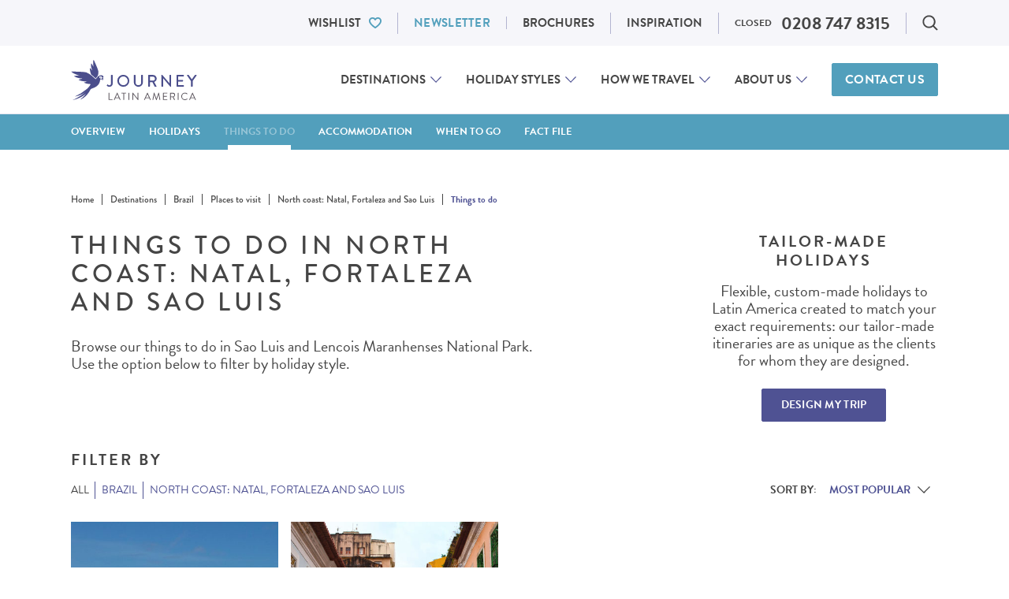

--- FILE ---
content_type: text/html; charset=utf-8
request_url: https://www.google.com/recaptcha/api2/anchor?ar=1&k=6Le84N8pAAAAAMDTwH_ej3xzKmWkn2wZWEGMf8Up&co=aHR0cHM6Ly93d3cuam91cm5leWxhdGluYW1lcmljYS5jb206NDQz&hl=en&v=TkacYOdEJbdB_JjX802TMer9&size=invisible&anchor-ms=20000&execute-ms=15000&cb=ejlf92fjo1dc
body_size: 45151
content:
<!DOCTYPE HTML><html dir="ltr" lang="en"><head><meta http-equiv="Content-Type" content="text/html; charset=UTF-8">
<meta http-equiv="X-UA-Compatible" content="IE=edge">
<title>reCAPTCHA</title>
<style type="text/css">
/* cyrillic-ext */
@font-face {
  font-family: 'Roboto';
  font-style: normal;
  font-weight: 400;
  src: url(//fonts.gstatic.com/s/roboto/v18/KFOmCnqEu92Fr1Mu72xKKTU1Kvnz.woff2) format('woff2');
  unicode-range: U+0460-052F, U+1C80-1C8A, U+20B4, U+2DE0-2DFF, U+A640-A69F, U+FE2E-FE2F;
}
/* cyrillic */
@font-face {
  font-family: 'Roboto';
  font-style: normal;
  font-weight: 400;
  src: url(//fonts.gstatic.com/s/roboto/v18/KFOmCnqEu92Fr1Mu5mxKKTU1Kvnz.woff2) format('woff2');
  unicode-range: U+0301, U+0400-045F, U+0490-0491, U+04B0-04B1, U+2116;
}
/* greek-ext */
@font-face {
  font-family: 'Roboto';
  font-style: normal;
  font-weight: 400;
  src: url(//fonts.gstatic.com/s/roboto/v18/KFOmCnqEu92Fr1Mu7mxKKTU1Kvnz.woff2) format('woff2');
  unicode-range: U+1F00-1FFF;
}
/* greek */
@font-face {
  font-family: 'Roboto';
  font-style: normal;
  font-weight: 400;
  src: url(//fonts.gstatic.com/s/roboto/v18/KFOmCnqEu92Fr1Mu4WxKKTU1Kvnz.woff2) format('woff2');
  unicode-range: U+0370-0377, U+037A-037F, U+0384-038A, U+038C, U+038E-03A1, U+03A3-03FF;
}
/* vietnamese */
@font-face {
  font-family: 'Roboto';
  font-style: normal;
  font-weight: 400;
  src: url(//fonts.gstatic.com/s/roboto/v18/KFOmCnqEu92Fr1Mu7WxKKTU1Kvnz.woff2) format('woff2');
  unicode-range: U+0102-0103, U+0110-0111, U+0128-0129, U+0168-0169, U+01A0-01A1, U+01AF-01B0, U+0300-0301, U+0303-0304, U+0308-0309, U+0323, U+0329, U+1EA0-1EF9, U+20AB;
}
/* latin-ext */
@font-face {
  font-family: 'Roboto';
  font-style: normal;
  font-weight: 400;
  src: url(//fonts.gstatic.com/s/roboto/v18/KFOmCnqEu92Fr1Mu7GxKKTU1Kvnz.woff2) format('woff2');
  unicode-range: U+0100-02BA, U+02BD-02C5, U+02C7-02CC, U+02CE-02D7, U+02DD-02FF, U+0304, U+0308, U+0329, U+1D00-1DBF, U+1E00-1E9F, U+1EF2-1EFF, U+2020, U+20A0-20AB, U+20AD-20C0, U+2113, U+2C60-2C7F, U+A720-A7FF;
}
/* latin */
@font-face {
  font-family: 'Roboto';
  font-style: normal;
  font-weight: 400;
  src: url(//fonts.gstatic.com/s/roboto/v18/KFOmCnqEu92Fr1Mu4mxKKTU1Kg.woff2) format('woff2');
  unicode-range: U+0000-00FF, U+0131, U+0152-0153, U+02BB-02BC, U+02C6, U+02DA, U+02DC, U+0304, U+0308, U+0329, U+2000-206F, U+20AC, U+2122, U+2191, U+2193, U+2212, U+2215, U+FEFF, U+FFFD;
}
/* cyrillic-ext */
@font-face {
  font-family: 'Roboto';
  font-style: normal;
  font-weight: 500;
  src: url(//fonts.gstatic.com/s/roboto/v18/KFOlCnqEu92Fr1MmEU9fCRc4AMP6lbBP.woff2) format('woff2');
  unicode-range: U+0460-052F, U+1C80-1C8A, U+20B4, U+2DE0-2DFF, U+A640-A69F, U+FE2E-FE2F;
}
/* cyrillic */
@font-face {
  font-family: 'Roboto';
  font-style: normal;
  font-weight: 500;
  src: url(//fonts.gstatic.com/s/roboto/v18/KFOlCnqEu92Fr1MmEU9fABc4AMP6lbBP.woff2) format('woff2');
  unicode-range: U+0301, U+0400-045F, U+0490-0491, U+04B0-04B1, U+2116;
}
/* greek-ext */
@font-face {
  font-family: 'Roboto';
  font-style: normal;
  font-weight: 500;
  src: url(//fonts.gstatic.com/s/roboto/v18/KFOlCnqEu92Fr1MmEU9fCBc4AMP6lbBP.woff2) format('woff2');
  unicode-range: U+1F00-1FFF;
}
/* greek */
@font-face {
  font-family: 'Roboto';
  font-style: normal;
  font-weight: 500;
  src: url(//fonts.gstatic.com/s/roboto/v18/KFOlCnqEu92Fr1MmEU9fBxc4AMP6lbBP.woff2) format('woff2');
  unicode-range: U+0370-0377, U+037A-037F, U+0384-038A, U+038C, U+038E-03A1, U+03A3-03FF;
}
/* vietnamese */
@font-face {
  font-family: 'Roboto';
  font-style: normal;
  font-weight: 500;
  src: url(//fonts.gstatic.com/s/roboto/v18/KFOlCnqEu92Fr1MmEU9fCxc4AMP6lbBP.woff2) format('woff2');
  unicode-range: U+0102-0103, U+0110-0111, U+0128-0129, U+0168-0169, U+01A0-01A1, U+01AF-01B0, U+0300-0301, U+0303-0304, U+0308-0309, U+0323, U+0329, U+1EA0-1EF9, U+20AB;
}
/* latin-ext */
@font-face {
  font-family: 'Roboto';
  font-style: normal;
  font-weight: 500;
  src: url(//fonts.gstatic.com/s/roboto/v18/KFOlCnqEu92Fr1MmEU9fChc4AMP6lbBP.woff2) format('woff2');
  unicode-range: U+0100-02BA, U+02BD-02C5, U+02C7-02CC, U+02CE-02D7, U+02DD-02FF, U+0304, U+0308, U+0329, U+1D00-1DBF, U+1E00-1E9F, U+1EF2-1EFF, U+2020, U+20A0-20AB, U+20AD-20C0, U+2113, U+2C60-2C7F, U+A720-A7FF;
}
/* latin */
@font-face {
  font-family: 'Roboto';
  font-style: normal;
  font-weight: 500;
  src: url(//fonts.gstatic.com/s/roboto/v18/KFOlCnqEu92Fr1MmEU9fBBc4AMP6lQ.woff2) format('woff2');
  unicode-range: U+0000-00FF, U+0131, U+0152-0153, U+02BB-02BC, U+02C6, U+02DA, U+02DC, U+0304, U+0308, U+0329, U+2000-206F, U+20AC, U+2122, U+2191, U+2193, U+2212, U+2215, U+FEFF, U+FFFD;
}
/* cyrillic-ext */
@font-face {
  font-family: 'Roboto';
  font-style: normal;
  font-weight: 900;
  src: url(//fonts.gstatic.com/s/roboto/v18/KFOlCnqEu92Fr1MmYUtfCRc4AMP6lbBP.woff2) format('woff2');
  unicode-range: U+0460-052F, U+1C80-1C8A, U+20B4, U+2DE0-2DFF, U+A640-A69F, U+FE2E-FE2F;
}
/* cyrillic */
@font-face {
  font-family: 'Roboto';
  font-style: normal;
  font-weight: 900;
  src: url(//fonts.gstatic.com/s/roboto/v18/KFOlCnqEu92Fr1MmYUtfABc4AMP6lbBP.woff2) format('woff2');
  unicode-range: U+0301, U+0400-045F, U+0490-0491, U+04B0-04B1, U+2116;
}
/* greek-ext */
@font-face {
  font-family: 'Roboto';
  font-style: normal;
  font-weight: 900;
  src: url(//fonts.gstatic.com/s/roboto/v18/KFOlCnqEu92Fr1MmYUtfCBc4AMP6lbBP.woff2) format('woff2');
  unicode-range: U+1F00-1FFF;
}
/* greek */
@font-face {
  font-family: 'Roboto';
  font-style: normal;
  font-weight: 900;
  src: url(//fonts.gstatic.com/s/roboto/v18/KFOlCnqEu92Fr1MmYUtfBxc4AMP6lbBP.woff2) format('woff2');
  unicode-range: U+0370-0377, U+037A-037F, U+0384-038A, U+038C, U+038E-03A1, U+03A3-03FF;
}
/* vietnamese */
@font-face {
  font-family: 'Roboto';
  font-style: normal;
  font-weight: 900;
  src: url(//fonts.gstatic.com/s/roboto/v18/KFOlCnqEu92Fr1MmYUtfCxc4AMP6lbBP.woff2) format('woff2');
  unicode-range: U+0102-0103, U+0110-0111, U+0128-0129, U+0168-0169, U+01A0-01A1, U+01AF-01B0, U+0300-0301, U+0303-0304, U+0308-0309, U+0323, U+0329, U+1EA0-1EF9, U+20AB;
}
/* latin-ext */
@font-face {
  font-family: 'Roboto';
  font-style: normal;
  font-weight: 900;
  src: url(//fonts.gstatic.com/s/roboto/v18/KFOlCnqEu92Fr1MmYUtfChc4AMP6lbBP.woff2) format('woff2');
  unicode-range: U+0100-02BA, U+02BD-02C5, U+02C7-02CC, U+02CE-02D7, U+02DD-02FF, U+0304, U+0308, U+0329, U+1D00-1DBF, U+1E00-1E9F, U+1EF2-1EFF, U+2020, U+20A0-20AB, U+20AD-20C0, U+2113, U+2C60-2C7F, U+A720-A7FF;
}
/* latin */
@font-face {
  font-family: 'Roboto';
  font-style: normal;
  font-weight: 900;
  src: url(//fonts.gstatic.com/s/roboto/v18/KFOlCnqEu92Fr1MmYUtfBBc4AMP6lQ.woff2) format('woff2');
  unicode-range: U+0000-00FF, U+0131, U+0152-0153, U+02BB-02BC, U+02C6, U+02DA, U+02DC, U+0304, U+0308, U+0329, U+2000-206F, U+20AC, U+2122, U+2191, U+2193, U+2212, U+2215, U+FEFF, U+FFFD;
}

</style>
<link rel="stylesheet" type="text/css" href="https://www.gstatic.com/recaptcha/releases/TkacYOdEJbdB_JjX802TMer9/styles__ltr.css">
<script nonce="8xR40WEh9rjoe0DWeN53Ow" type="text/javascript">window['__recaptcha_api'] = 'https://www.google.com/recaptcha/api2/';</script>
<script type="text/javascript" src="https://www.gstatic.com/recaptcha/releases/TkacYOdEJbdB_JjX802TMer9/recaptcha__en.js" nonce="8xR40WEh9rjoe0DWeN53Ow">
      
    </script></head>
<body><div id="rc-anchor-alert" class="rc-anchor-alert"></div>
<input type="hidden" id="recaptcha-token" value="[base64]">
<script type="text/javascript" nonce="8xR40WEh9rjoe0DWeN53Ow">
      recaptcha.anchor.Main.init("[\x22ainput\x22,[\x22bgdata\x22,\x22\x22,\[base64]/[base64]/[base64]/[base64]/[base64]/[base64]/[base64]/[base64]/bmV3IFVbVl0oa1swXSk6bj09Mj9uZXcgVVtWXShrWzBdLGtbMV0pOm49PTM/bmV3IFVbVl0oa1swXSxrWzFdLGtbMl0pOm49PTQ/[base64]/WSh6LnN1YnN0cmluZygzKSxoLGMsSixLLHcsbCxlKTpaeSh6LGgpfSxqSD1TLnJlcXVlc3RJZGxlQ2FsbGJhY2s/[base64]/[base64]/MjU1Ono/NToyKSlyZXR1cm4gZmFsc2U7cmV0dXJuIShoLkQ9KChjPShoLmRIPUosWCh6PzQzMjoxMyxoKSksYSgxMyxoLGguVCksaC5nKS5wdXNoKFtWaixjLHo/[base64]/[base64]\x22,\[base64]\x22,\x22wqvDrMKYwpPDnsKDbykywrZ/P8O3wpPDjsKaE8KUHsKGw491w5lFwrzDqkXCr8KWOX4WUmnDuWvCr1Q+Z11tRnfDsxTDv1zDnMOhRgYPcMKZwqfDgGvDiBHDmsKAwq7Cs8OJwrhXw59LAWrDtFPCoSDDsQPDsxnCi8OXEsKiWcKYw4zDtGkLZmDCqcObwoRuw6tTbyfCvyAVHQZGw7t/Fzl/w4ouw6rDtMOJwod8csKVwqtJJ1xfX37DrMKMB8OPRMOtUCV3wqBjKcKNTmx5wrgYw60Pw7TDr8OrwqcyYArDtMKQw4TDtClAH1tmccKFGnfDoMKMwqd3YsKGd1EJGsOFaMOewo01KHw5Z8O8XnzDiBTCmMKKw4nCvcOndMOowrIQw7fDtsKVBC/[base64]/ClSVLwqYowq/[base64]/CisK6HXFdGSMIR8OlDGvCrjR5UjBOBzTDrzvCq8OnLn85w45KMsORLcKadcO3woJiwoXDulFkFBrCtBhxTTVyw4ZLYxjCqMO1IEbCiHNHwoUhMyA8w43DpcOCw6bCksOew51Rw7zCjghwwrHDj8O2w6LCvsOBSS1zBMOgSjHCgcKdR8OpLifCpj4uw6/ChcOAw57Dh8KHw4IVcsONGCHDqsOKw4s1w6XDjSnDqsOPfcOTP8ONeMK2QUtgw5JWC8O/LXHDmsO8VCLCvl3Dvy4/[base64]/[base64]/wrRUUcORW8OvI27Ch8K2w5c7wq1LAlBLVsKhwowRw7QQwrMVX8KUwpENwp1gHMO5OsOzw65AwojCnkPCu8Kjw43DhsOHOi8SRMOZQjHClsKawoVFwoXCj8OmIMKNwrbCgsO7wpERWsKjw6MKfBDDiRwHZMOgw6HDmcOJwo0fUCDDmHjCisOTXw3DhXR4GcKNfV/CnMKGb8OXQsKpwoJLYsOow4PCpcKNwobDsBEcJRXDtVgcw4pywocPBMKgw6DCsMKSw7djw6/Cp3Zew4zDh8Kaw6nDhDFTw5dEwpVdCsKuw6TCvjnCqXjChcOHAMKPw4LDtsKnPsO/[base64]/[base64]/w7UowrYoIMKif1spwqDDhcOEN3x4w5Yww5XDhg5ow5vClRkeXS/CuxwPTsKPw7bDond7OMOQWV4EP8ODCCknw7DCrcKTIBXDhMOCwo/DtANXw5bCv8OPw4ovwq/DicKZI8KMTStLwoLCkATDh0EUwqjCkQt6wofDvcKeRwobNcOsPD5hTFzDi8KKVMKCwrbDoMO7TXc5wqdBB8KAEsO2J8OJQ8OKDsOTwoTDlMKFE2XCrhMkw6TCmcKZdsKbw656w5nDvsOTfCEsYsOTw5/[base64]/CswUZWmd3ViDDvmTDvjDCpDzCmsKQA8Ozb8K7ScKrIcOXT1gPLgNcJcKLPmNBwqvCr8K6SsK9wolIw7IBw6fDjsOMwpIWw4rCvWDCtsO4dMK/[base64]/CscKAwqZmw7LDmCZvwqF8IC7ClmzCuBpTwp4DwpBNw5t/RGHCmcKyw4diVjRITU8STgZpcsOKcl8Uw79/wqjChcOrwpo/FmlGwr4SPh4owo3DtcOJelPCj1UnMcK8Zi1wRcOZwonDjMOcwrYSKcKvdEckF8KFYsOYw5sXeMK+YzvCiMKowrzDh8OAOMOwSTfDnMK7w7nCuiDDosKQwqBaw75Sw5zDgsKzw6FKARctH8KHwo8dwrLCgQE8w7M/TcOow5c+wo4XD8Oib8KWw7zDvsK4YMORwqUPw4fCpsO+ODFUKsK3EHXDjMOYwoA4wpx1wq9Hw6/DlsO3YMK5w7/CuMKzw644bHnCk8Kmw4zCrcKwNy9aw4zDj8KUP2TCisOiwqjDoMOLw63CjcK0w6lCw5/Cl8KmecOrRcKHXlDDtVfCj8O4SHDCpMKVwobCtsKySBBCJScYwrFIw6d7w6p1w41wJGXDl2XClBnDg2sLCsKIIj5nw5J2wrfDk2/[base64]/w45JwpbCk8OBccOxw5TDr3TDkU/Cp1TClHvDs8KQKCPDh1BDIHjChMOLwq/DpMKmwqXChsKAwo/DkjUafy5Qw5bDgg9vajAyNVVzcsOJwrfCrTEVwqnDjx9CwrZ7E8K/MMO7w7LCu8OTHCnDnsKnE3ZLwpXDmsOBWn4TwoVgW8OMwr/Di8OzwoErw59Ww7vCucKyR8OiA1xFOMOuwrFSwovCmsKoU8Orw6TDnW7Dk8KdX8KMT8KKw7FSw73DqTdgw6rDssO/[base64]/Dl8K0KsKZwqPDlcK8RMOfw6FLw5PDkcKTw7Y8F3/CrcOjw4tGdsORfHPDrMO2AhvCnVcra8OyIE/Dnys7LcORPMOgSMKNUWoSQh42w77Dkg1GwqwCcMOhw6DCu8OUw5hhw5lMwoHCnMOjKsOEw4JlbFzDoMOpAsOfwpUcw7U6w6PDhMORwqw2wrrDp8Ktw6NMw6/[base64]/DgwsuesOAIxtEG3bCgsKSd0ECw4/CkcKdHsOswoTCqg49XsKFW8KFwqTCmisiB0bCkS8Sb8KYKcOtw4EIIkPDlsOCEH50RyUqciBBA8OjMGPDnm7DmU02wrvDr3Vzw419wp7Ci2nDvjF5T0jDssOtSkLDlnAZwofDrWHCgcONW8OlbQ94w6vDv23CvUhGwpTChMOKJMOrK8OQw5nDocOdJUdTKx/[base64]/ChsOrDMKZw41HEsOvZ8KbLVQvwq3DnQbCsWfDuA7DmE7DqQc+W3ZRAUZpwo/Cv8OywrNCCcKlZMKXwqXDl3LCrsOUwogzGsOiTXNdw5Z/[base64]/ChlQBH8Kow4rCrRDCq37CiMKtdsKpwrgxPMKtNVBfw6RtJsO0NBFKwrfDpi4SbWRFw4/DihE4wrgIwr4tQEFUWMKqw7plw7BrU8Ktw6tHLsOOIMKfF1nDjMOcYldswrnCjcO4XAYAPTrDhsOSw615KS0hw5gywpfDnMOlU8ORw6Upw6HDv0XDhcKPwrjDoMOyAcOLA8Ofw5LDncO+UMKjOsO1wrHDgiTCu3/CvV8IMSnDjcKCwr/DvgfDrcORwohRw4PCr2A4woHDtBc3UsK7XUTCqmHDuwDDhCDChsKlw7N9XMKoZ8OGIsKgJMOZwqfCoMKWw4xow71Xw68/WEzDhkzDpMOURsOyw69Xw4nDp0vCkMOkJFUkZ8OJNMK1Fn/CoMOZaQMBMsOzwr57OnDDqVdnwoQidcKUJlpyw4LDnX/[base64]/wrbCjMKZw5w9TXTDu8Odw7DCixt1w6HDpcOtGUFEJsOtEsO0wprDsgnDscKPwofDrcOzRcKvf8KgHsKXw4DCqVbDhmNbwpHCpGVmIxVawq4+ZE8hw7fClEjDjcO5C8OSdMOPUMO0wqvCl8KQQcO/wr7CosOkZ8Orw7bDpsKuCwHDpHTDjXjDkxRWeik6wozCqQPCtMOMwqTCm8OvwqpsLMKSw6hWKy4CwrEzw5ZAwpjDoFoLw5fCkhkQLMO/wrvChMKiQmTCocOXN8OMIsKmNS4hSk/[base64]/DjsOUSBpLF2bCpcO6IQ8MPEkFMsKIw5nDvzrCnhvCnjscwokgwrvDo0fCpDFDO8OXw6jDr1nDkMKLMy/Cvy1owpDDosKCwpBrwpU1WMO9wqfDvcOqYE9TbD/[base64]/[base64]/CrXHCncOUwqlSw6IYw4o3wqREwrvDvzwQDsOEMcONw4zDo39Uw79/[base64]/[base64]/DmMOUw7lJwoI1KzrDuCkSDB/DqsKmEMKkLMKPwrLCtCsoeMK1woUow6PCtlU5fMO9wok9wpXDv8K7w4hSwps6YQtTw6Y6KSrCn8KOwpQfw4fCtAM7w6sbEBZGdAvCuGppw6fDoMKMNcObPsOmCFnChsO/w6nCs8K8wrBBw5t2GQHDpwrDlTdsw5TDmmU9C3XDskRGbB0rw6rDvsKxw7Mrw4/CiMOpEcOnGcKkOcKLG09awqrDgD7CljvCpBvCiGLCusK/PMOuU2h5LRVOKsO0w7ZAwp0/GcO6wqvDvlB+AWAWwqDDiBEHJynCvR5mwpnChyVZFMKWTcOpwr/CmkxUw5kLw4HCgcKiwqfCoyEnwopbw7VDw4LDuAZvw48aCXwuwp0aKcOjw7rDgGYVw6ccJsO4wo7Cn8OrwpbCu2BfXXgQEFnCj8KnIDbDtQN9ScO/JsOfwq48w4XDjcOHGRg/ZcKoIMORAcKxwpQmwpfCp8K7DsOzN8OWw69AZiBSw7cuwpZQWwRTQlLCqMK5cnjDn8Kkwo/CnTDDvsKpwqnDqxYLdyIpw4fDncOSFV80w5RpFw4NKBjDsAwCwqvCjsO1BV4XSXETw4bCmADDgjLCkMKQw7XDnBtWw5dIw6IBa8ODw6/DgHFJwqImIEVjw4Y1N8OMeTTDjT4Rw4kzw4TCilpYPz5KwrQhU8OjPVwADMKpdcKZNE9Xw7vDt8KZwo92LEfCohXCnnTDhHtOTRfCgBbCqMKSO8OMwo0QSDo/[base64]/[base64]/Dhx/[base64]/[base64]/DhMKLOQpNw607NMKgYcKsHHp7NcO7w6XDglw1wp80wqLCqD3Cn0jCgBwqTUjCicO0w7vCt8OMYGnCtMOXaVE/M0F4w7fDlMKWOMKfJRjCo8K3GApFXCYsw48sXMOfwrPCpMObwqNHUcOtP3ImwojCgT16d8K1wrHCiw0lShVCw57DrsOlBcK7w5nCghNUO8KafVLDq0/Cn04Yw4kHEcOtfsOpw6fCuyLDrVQaC8Oswo19PsORw53Cp8Khw784dmgRw5LDs8ORXiwrUTvCr00hSMOId8KaOFxTw6/[base64]/Ch8KCw592GcKhw5jDn8KEBcKtw5LClcKYwqHDr0AoP8OhwqgAw5oNDMO6wqrDhMKqNTLDhMOrVnvDncKIHhLDn8OjwrTCp3fCqgPCscKUwpgbw5/DgMOtB2/DuQzCnUTDtMOpwp/Dmy7DvE1Ywr0JZsOEAsOkw7rCombDrgbDp2DDjyxxAHsOwpccwo/[base64]/CmgDCqsKrw70CUMOkdCvCtsOIw59ba2Nxw50gTMO3wpjCglHCsMOxw7jCkQ/CmMOLcVDDt0rCkRfCjj5MFsKWYcK8QMKLTcKYw4VJccK1QXxWwodSHsK2w5rDiks7HmNnWlcjwpTDh8Kyw75ufcOqPjIicBleYsKYC252CxdCDTtxwosBS8Oow6Nqwp/[base64]/[base64]/[base64]/wrnDo2bDocOjw43CrcOaa00Ow47ClMOIwobDqXEGw6AGVMOVw7gTJ8KIw5VPwrgEBCFKIFjDmBYEbx5kwr5mwq3CqMOzwpDDohJnwq1jwoYXBGEiwqPDgsOXZMKMV8KSbsOzKVBJw5d+w67DlgTDizvCmTYbN8Kiw71VJ8OIw7dtwqTDpGfDnk8/wonDt8K2w5jCocOUL8Orw5HDlcKRwpkvZ8KqZmpEw4HCtMKXwqjCvFohPhUZG8KfB2jCosKdYh7CjsKsw6/DvcOhwprCg8OcFMO4w57DtMK5dMK5aMOTwq8OMwrCull/N8KEw47CkcKYYcOoY8O9w5seBnnCozXDvG5bKBAsf39CLkYmwq4Yw41QwqLCi8KhDsKew5bDtF1KB28LYsKOVQjDpcKow6bDkMK+eWHCoMOuKGTDqMOYADDDnxRuwpjChX44wpLDmxBbYDnDh8O0dys3NHIjwoHCt0YRMnElwodla8OWwqdVCMK2w5oPwpw/RsOew5HCplo1w4TDj1LDmMOGSkvDmMK/QMKVScK3wobDucKqdUMawoTCmFUrGsKPwoMtQRPDtjoGw6pOO0dsw7TChGpFwpnDvMODVMKcwo3Cgi3Cv0gIw7bDtQhwWTlbHH/Dih19EsOhWwXDl8OlwopVYCc2wrAFwpATC1bCrMKWU3tMBGwew5fCisOzDXTCnXnDun0VS8OQdsK4wpkswrnCusO2w7HCosOxw4AeHsKywqhtNMOZw6HCtETCt8OewqHDgm1Cw7TCmG/[base64]/CjFRCwqTCtlkMe1jDnkg0RcOWwqk/[base64]/[base64]/[base64]/DscKaecKVDMKOI0nCoMOzwr7Dtm88WQjDosKwd8O8wqMnZjDDh0hPwozDu2fDqEDChcKJQ8OGEVfDh2HDpAvDscKcwpXCqcKWwrjDgh8bwrTDsMKVAMOMw6VHfcKYL8Ksw7MeXcKIwoU7JMKxw4nCqR8yCCDCvsOAXj19w713w6/[base64]/[base64]/Cig1/H8OpRMOjGngkBQbDj0Yiw7g2wrXDsEgTwpQ2w5t7DzbDsMKtwp7DmsOOScOSEsOcdFPDjAHCng3CjsKhLivCgcKZTGwPw4PDoDfChcKqw4DDiRzCrn8Qw7dUF8OMRHpiwp8GeX/CmsKmw6Bgwo0IcjLCqkdmwpQKw4LDpHbCosKew5ZOCz/DqDnCrMKbD8KAw6Fpw54bH8OHwqPCmBTDj0DDsMKSTsO2VnnDvhZ1BcOvOVNCw7zCkMKiXgPDgsKBw64eQizDs8KSw7DDncO8w71cAU7CngjCh8KICjFSJsOwHMK5w4zCr8KyB04Vwo0cw6/CsMODbMKUasKmwq98UQXDtmkKYMOCw5N6wrnDqcOLYsKOwqfDoABJWyDDpMKsw6fCkR/CgsO/[base64]/[base64]/CscKQWVzDqcKSwpw5NsOdw43Du3ALwqIOEzB6wpdCw53DjMO0ZgF8w5Eqw5jDhcKCF8Kmw7Z8w5EMGMKQw6AOw5/[base64]/DtzYwUcOtwo7DohLDhsOEw4FrwplpEB4wBXZzw77CocKJw69JWkXCvBfDjMK/wrHDoS3DusKrOALDscOqHsK5T8OqwrvDuC7DpsKfwp/CsATDtsOOw4fDscOBw691w7slRsOrTjfCr8KUwpjCt07ClcOrw4LCrQEyMMK8w7LDvi/Ci1vCkMKuL1bDvxbCtsO1XH/CunQsd8K0wqHDqSwJWCPCrMKAw7o5XHEawp3CkT/Dq0ZtLgJow5PChx47ZkJBNCzCk1Naw6TDhHLCmzzDscKVwqrDpn8SwoJPVMOxw6LDocKYwp3DgwEpw5lBw5zDgMKEQnU/wqjCq8OvwqLCuQXDiMO9HRBwwo1WYykbw6nDrBAsw6B3w7QifsKnN3QUwrNyCcOxw60FDsOzwpnDt8O0wosPwo/Cg8OtGcKpwovDkcOkBcOgdMOPw6ImwpHDij9oTAnCkjA3RhzDnMKjw4/Dg8Ofw4LCj8OjwovCr01mwqPDjcKNw6fDkhFRCcOYYGsOfyDCnCrDvnjDssKDSsODOB0QBcKcwpp7DMORNMKvwoZNHcKzwprCtsK+wpwLVGgffHR/wo7DsRFAO8KrfnXDq8O2QnDDozTCmMKqw5Qww7fCi8ODwoEMUcKiw4EfwozClUjCssOHwqg3acKBQTnDhsKPZBhJwrtlXWjCjMK/wq/DjsOYw6wjLMK/LiUww6wQwrRxw5DDrWwYO8Oew7HCp8Oqw5zCisOMw5PDkgAXwqnCqMOfw6xbCMK6wopaw7HDh1PCosKRwpTCgng3w4pjwqnCig7CtcK5wqFlZ8Ocw6PDuMO+bl/CihFkwpnCuWxWe8Orwrwja1/[base64]/wroBwrBrCiFfZcOww7jDvy4Vw6vCsMKNJ8Kzw4DDnMKowqbCvMO3wqDDtcKAw7jChBbDsTDChsKKwp8kYcKrwr92A1rDs1JfPxPDoMKeXcKaU8O5w7fDsDNjXsKZcWDDh8KsAcOyw7BUw55lwqthFsK/wqppJ8OvcD1Ewolww6jCpibDvEEtcljCkGvDuiBNw6hMwrjCiHgcw4XDhsKmwpN9CULDqDXDo8OxDX7DmsOqwpoyMMOGw4TDkz04w5Y3wrnClsOSw58Aw4hNJVbCiWoFw416wpbDqcOoHG/CpDYDJG3CoMO1wpUGw77CgSDDtMO4w73DhcKvIVktwoBBw6BkMcK+R8K8w6TCocOtwqfCksOYw6EgVmnCtWVkLG4Aw4VFIMKXw5l5wrFqwqfCosKtcMOhOSjDnFzDpETDpsOVeFocw7bCjsONSWTDpUQ4wprCpsK/w6LDikgRwrQcO3fDocOJwp9Hwq9ewq8XwpXCuxvDjsOUeibDsTIgRyzCjcOfw7LCnsKVaGQiw7jCqMO/w6B7wosdwpNfHADCo2nDvsOQw6XDjsK0w6YFw47CsX3DtABDw7PCucKhd0E/[base64]/DmhImNBgmH0vCmcOnZcKCUsKBCMOEG8K3YcOuAcKow4rDuCc0YMKnQFtCw6bCqRHCo8OdwpHChmLDox0Iwp83wpzCpBoPwp7Ci8OkwpXDi0PCgm3DmWzDhUQ0w5zCtHI9DcKjcTnDgsOGKMKkw5fDli8sa8O/Mx/DtDnCtS85wpIyw5jCi3/ChFLDmnzCu2ZUZsO7LsK5AcOjfnzDlMO/wrRNw57DtsKHwpDCocOSwqjCg8Olw6jDvcO/[base64]/CpT9NSxsORF/[base64]/CjcOgw4kbLcKWwqIyHMKCwrxQIsO6CcOGVMOKAcKnwr3DuCHDpsK2B0xYWsOnw4FXwrDCt2FUT8KywrsUMj3CqgwcFB8/VjbDmMKcw6PDknzCn8OFwpkXw58Owo45LcONwps8w4EEw6/DniNAG8O0w5g8w7k8wrjCoGUENGTCn8KjVSE3w6TCqMOYwqnCv13DicKuGU4YIGYMwr0gwrfDtxfCgnBgwqp/[base64]/DgsOXw5jDsHvDj8KibTsQccK0wojDn8OeM8Ohwr3CvQINw6AIw71RwpXDu2jDhcOba8O3B8OgTMOaGcOnTsOgw7XCjnXDusKJw7zCgxTCv1XCjmzCgVTDu8KTwqt+PsK9bcOCPMOcw4dmw4oewoAowpk0w4EQwoVpHl8cHMOGwoISw5vCqwgwByYmw6/Cvkkpw4ATw6E6wr3CuMObw7LClQ5lw7cQIMK2EcO7TcOyb8KoSl/CpRFDMi5rwrvCqMOLJsOACiPCksKvA8Oaw6R3wr/Cg3LChcOBwr3DsBXCgsK6worDnHrDknvDksO2woPDqsK1B8OzEsKtw6l1PsKywoM3w6/CrMKcc8OMwoPDv35ywqHDqQgMw5pWwpPCiA4rwr/DrMONw7hFNsKyU8OCWS3Dtj9UUzw4GsOsIsKEw7YAKW7Djg3DjknDnsONwoHDvR0swpfDsnDCmhnChsK/FMOASsKywrTDo8OqUMKZw6HCrcKmI8OFwrNJwqQCXsKVKMORSsOlw5dufGjCm8O7w5rDt1lxEX/DkMOFX8KDw5pZJsKHwoXDt8KWworCncK4wonCjQ7Cu8KoTcKTCcKARsKuwpMuCsKRwpMcw7gTw6cVRzbDucOIS8KDCyHDicORw6HCl1luwpIDfywgw6nDu2jDpsOGw5cFwoJGFHrCksODYMO1cWwpPMOxw4HCkXnDhW/CsMKYb8K4w6dmw4fDuiY1w6AvwqnDvsKnYDM8w61sQsKgL8O4MSkdw53DpsOuUXJ3woTCkXcFw5gGOMKEwoU2wo9wwrkmOsKiwqQdw4A1IAh+d8KBwokDwoLDjmwNSTHDuzpXwr/DvcOFwrEqwqXCglxnTcOGScKXSXlwwqIhw7/DoMOCB8O2wqc/w5AcecKXw5ElGBYiEMKuL8KIw4zCt8OuJsO1aU3DsGpaNiIKXkZRwpvCgcO+VcKqFcOtwpzDjx3ChzXCugNnwrlBw4TDvX0hHR0mfsKgTxdGw7LClFPCncKGw4t2w4rCvMK3w4/CrcKSw5UGwqXCq1Zqw4DCg8K/w6jCiMOSw73DqRowwpk0w6zDtcOXwp3DuX7Ci8O4w59HCGY/NEPDtFMQY1fDmD3DrVtJfcK0wpXDkFTClFFONsKBw4BhDsKeNCXCiMKCwqldKMO8KCDCk8OgwqvDqMKMwo7CjSrCplcEZDwvw7TDk8OAE8KdQwpdIMO8w5kjw6zDq8KJwoLDt8O9wpvClcK1NGDDnH0NwpIXwofCgsK6PRPCoTIRw7YlwpzCjMOjw5jCrQA/[base64]/Cr8OLw5MowqHDiWLCjSvDhy/ChMKBa2sRaU0OHykIR8KUwrBOJSt+YsOAb8KLPsO6w75mbX87UndiwpjChMKffV0gOynDj8K9w5MBw7nDuFZJw6UmBjI5S8K7wpwhHsKwE3RiwrfDv8KTwowRw54Jw5BzNcOsw5jDh8O/[base64]/[base64]/CvgbCnSjClTkYHMOgFcKINyskw6AoK8OAwqwSw4RIKcOIwpg/w6BZWMK/w616B8KuS8Oxw6E1wos7K8O6wrlldwkucmZ/w5s/PiTCulNdw7rCvkvDj8KEXinDrsKMwobCg8K3w4c7w5ArBhI5SQlVAMK7w4M7Ggs/woVmB8K2wrjDssK1bDnDosOKwqkCc13CqTQswrpDwrd4LsKhw4vCqBMEZ8OGwpQWwpTDsWDCs8OkDsOmOMOoIAzCozPCgcKJw4HCmgxzfMKSw6rDlMOdSX3CucK4wp0/[base64]/Cmi4eb2ZEw6Jqw7INLcKAL8KMF0bCvcOmasOUMsKFYXXDj3ZKNRQtwo5NwrAXMkMIFXYww4HCtsO6G8ONwpjDjsOsfMKHwq/[base64]/woNwKMK8GGxoQMKgw5Y+w7HDn8KRwpvChy8ALMOKw4rDi8OKwql7wqQHYsKZSxDDiUjDmsKKwp/[base64]/wo8qwoU6wpXDg08dw6DCmkLCo8KlHVbCiysSwrPCgi0iO1LCrTM0YsOgc1rDmlEQw5fDqMKEwqECZ3bClFkyIcO/SMOowqjDl1fCvlLDr8K7B8KSw4bCs8Odw5dHQB/DvMKsa8Kvw4pgd8Oaw5kYw6nCp8KYC8OIwoUGw7EjPMKCSkDCt8OgwoIQw7fCpMKcwqrDqsO1OSPDuMKlB0/Cg0rCoWbCmsKDw4ZxbMORSDscNxU7IRQJw43DoTAHw7XDhz7DqcOnwrEHw7TCsjQzIAXDumMfDUPDqhkZw7NcKh3CusOrwrXCmS50w6p+w6LDs8KZwpnCj1HCgMOGwoIvwqPCvsOFRMOGJFcgw7Y/[base64]/DjQIiwo7DgWLDpXnCoXzDt1rDoxPDgcKRw4kQWMKOdE/Dty7CmsOAX8OXcm/DvUrCu3zDsDPCsMOuKTpgwpdbw7bDu8Kaw5rDq3/CicOaw6nCgcOQZyvCnQ7DvsO3LMKUKMOCfsKKdcKPw7bDq8O8w4N1d0nCqwfDu8ODUMKvwq3CvsONRUUjUcO6w7lFdggDwox/JC3CosOnGcK/wqQJMcKDw68vw5vDvMKLw73DlcO9w6TCtMKsZGPCpy0Pw7TDlBfCmUjChMKwKcOFw4dWAsK1w4lpXsKfw4R/[base64]/[base64]/Cmz9SNiHDpsOpGE/CvkHDkMOyKykjSUPDkDTCrMK9YTzDplHDpMOQV8OEw5ALwqjDvMOcwpd4w63DrhMdwqfCshTCsgXDucOPwp4DczDCh8Kjw5rCmUnDicKgF8O+wrYYOsOkB0TClMKxwr/DrmnDjEJowr9gAU0gOXUfw5gRwonCsz5kO8O9woknecKHwrLCuMOPwqrCrid0wqhywrMjw7BvbwPDpjNBG8KUwrrDviHDo0pLKkHCjcO5NMOwwpjCnlzCqSppw6wKw7vCpzjDuhnCu8O2CMOjwrIVDl/[base64]/w49HCMKOMHzCrRRyKgDDlcOgXsKyXn4OV0LDk8OXL2DCmW3CgV3DkEglwqTDjcORfsO+w7rDh8Ovw7XDtFQiw4XClS/DvQnDng4gw5Idw4LCv8KAwqPCq8KYUcO/wqbCgMO+wqzDoQFhYEzDqMOcUsOzw5xkemY6w6h3MxfDu8KZwqrChcOUHVLCjSPDuW7CmcO/wr8OVCPDssORw69Vw7PDoFwADMO8w6FQDUHDq2BiwrPCvcKBFcKATsKXw6gAVsOIw53Dp8O+wrhCNsKRwp/Dgwc7ScOYwpzDiWDCvMKyCnZ0d8KCJ8Kyw4goN8KJwrJwR2obwqgrwo94wpzCkBbDt8OEMGsDw5YGw6otw5tCw78HY8KsEcKhTcOswpUhw5VkwrDDuWMowrFfw7bCqg/[base64]/Do8K5RwvDhcKJAXPDucKIR8KVMBppIMOhwo7Dr8Ovw6TCoX/Cr8O6E8KUwrrDhsK0YMKaGMKow6h1NmMCwpPDhF7CvsOgckjDlk3Ctm4sw6fDqTJSf8KGwpPCr0fChhFlw4knwq3CiUPCnB/DimjDt8KQF8Oow7ZMdcObHFbDpcKAw4rDsmtVHcOCwoPDqVzCs2gEF8OAdHjDrsKraRzCgzfDgcKzHcO6w7MhRSPCrWTCmTVEw4zDlVXDjsOowq8OEW1uRQNjDQALEMOJw5U/IVXDscOPwpHDpsKJw7DCkkvDgsKGw7PDgsOhw6kQTn3DoXQawpTCjMOzJMOOwqfCsRTCqjo5woIVw4ViT8K8wprCuMO1SixPAT3Dnmp3wrbDpcK/w516aGDDtU4jwoBeRMO4wpHCt24dwrp3WsOUwrIOwqc3EwFSwpRXCyUCKRHDjsK2w5gvw7DCg3lnB8KhbMK/[base64]/[base64]/CucKuZQ3DncK6wpTCgwAww7VdwqTDlRrDiSTDhMOmw5HCrVsAXEl0wpRIEwnDoW/CvlBjJA50HsKua8K+wofCpFA3MAnCq8Klw4bDmXfDi8KZw4HClDJvw6B8V8O+IRBWScOmfsO7w6/CuzzCt1IkdTXCmsKTOTwN\x22],null,[\x22conf\x22,null,\x226Le84N8pAAAAAMDTwH_ej3xzKmWkn2wZWEGMf8Up\x22,0,null,null,null,1,[21,125,63,73,95,87,41,43,42,83,102,105,109,121],[7668936,209],0,null,null,null,null,0,null,0,null,700,1,null,0,\[base64]/tzcYADoGZWF6dTZkEg4Iiv2INxgAOgVNZklJNBoZCAMSFR0U8JfjNw7/vqUGGcSdCRmc4owCGQ\\u003d\\u003d\x22,0,0,null,null,1,null,0,0],\x22https://www.journeylatinamerica.com:443\x22,null,[3,1,1],null,null,null,1,3600,[\x22https://www.google.com/intl/en/policies/privacy/\x22,\x22https://www.google.com/intl/en/policies/terms/\x22],\x221CdFqurKdmEqmNNqYwSpyC85F/TDR2DyTpnXlNvzOOc\\u003d\x22,1,0,null,1,1763627756224,0,0,[150],null,[184],\x22RC-LwTLXWYK0eJELA\x22,null,null,null,null,null,\x220dAFcWeA6F3ZAAiSk5yl6yiqQoW_r6x0pKi4mhhze7DomucjM_a2qojqaW_XsjTxlU2Lj0w1qv6PSIJXUpJRRnk5Vr03To26VfaA\x22,1763710555944]");
    </script></body></html>

--- FILE ---
content_type: text/css
request_url: https://www.journeylatinamerica.com/app/cache/flying-press/9d43a133ad2d.main-bbe76339c7d7a167209d.css
body_size: 70918
content:
@-webkit-keyframes react-loading-skeleton{to{-webkit-transform:translateX(100%);transform:translateX(100%)}}@keyframes react-loading-skeleton{to{-webkit-transform:translateX(100%);transform:translateX(100%)}}@-webkit-keyframes fade-up{0%{-webkit-transform:translateY(20%);transform:translateY(20%);opacity:0}to{-webkit-transform:translateY(0);transform:translateY(0);opacity:1}}@keyframes fade-up{0%{-webkit-transform:translateY(20%);transform:translateY(20%);opacity:0}to{-webkit-transform:translateY(0);transform:translateY(0);opacity:1}}@-webkit-keyframes fade-in{0%{opacity:0}to{opacity:1}}@keyframes fade-in{0%{opacity:0}to{opacity:1}}@-webkit-keyframes swiper-preloader-spin{0%{-webkit-transform:rotate(0deg);transform:rotate(0deg)}to{-webkit-transform:rotate(1turn);transform:rotate(1turn)}}@keyframes swiper-preloader-spin{0%{-webkit-transform:rotate(0deg);transform:rotate(0deg)}to{-webkit-transform:rotate(1turn);transform:rotate(1turn)}}@-webkit-keyframes pswp-clockwise{0%{-webkit-transform:rotate(0deg);transform:rotate(0deg)}to{-webkit-transform:rotate(1turn);transform:rotate(1turn)}}@keyframes pswp-clockwise{0%{-webkit-transform:rotate(0deg);transform:rotate(0deg)}to{-webkit-transform:rotate(1turn);transform:rotate(1turn)}}.pswp__ui{position:static}.pswp__button{min-width:0;border:0}.pswp__button:active,.pswp__button:focus,.pswp__button:hover{border:0}.pswp--zoomable img{cursor:-webkit-zoom-in!important;cursor:zoom-in!important}.pswp--zoomable .pswp__button--zoom{background-position:-88px 0!important}.wt-cli-cookie-bar label{display:inline-block}.wt-cli-cookie-bar [type=checkbox],.wt-cli-cookie-bar [type=radio]{border:1px!important;clip:auto!important;-webkit-clip-path:none!important;clip-path:none!important;height:1rem!important;overflow:auto!important;padding:0!important;position:relative!important;white-space:nowrap!important;width:1rem!important;margin:5px!important}.wt-cli-cookie-bar .cli-bar-btn_container{width:100%;display:-webkit-box;display:-ms-flexbox;display:flex;-webkit-box-align:center;-ms-flex-align:center;align-items:center;-webkit-box-pack:center;-ms-flex-pack:center;justify-content:center}@-webkit-keyframes spin{0%{-webkit-transform:rotate(0deg);transform:rotate(0deg)}to{-webkit-transform:rotate(1turn);transform:rotate(1turn)}}@keyframes spin{0%{-webkit-transform:rotate(0deg);transform:rotate(0deg)}to{-webkit-transform:rotate(1turn);transform:rotate(1turn)}}.o-arrow-btn{display:-webkit-inline-box;display:-ms-inline-flexbox;display:inline-flex;-webkit-box-align:center;-ms-flex-align:center;align-items:center;color:currentColor;font-size:.8125rem;font-weight:700;text-transform:uppercase}.o-arrow-btn:focus .o-arrow-btn__arrow,.o-arrow-btn:hover .o-arrow-btn__arrow{-webkit-transform:translateX(.25rem);transform:translateX(.25rem)}.o-arrow-btn--reverse .o-arrow-btn:focus .o-arrow-btn__arrow,.o-arrow-btn--reverse .o-arrow-btn:hover .o-arrow-btn__arrow{-webkit-transform:translateX(-.25rem);transform:translateX(-.25rem)}.o-arrow-btn__arrow{-ms-flex-negative:0;flex-shrink:0;width:1rem;height:1rem;margin-left:.25rem;-webkit-transition:-webkit-transform .2s ease-in;transition:-webkit-transform .2s ease-in;transition:transform .2s ease-in;transition:transform .2s ease-in,-webkit-transform .2s ease-in;stroke:currentColor}.o-arrow-btn--reverse .o-arrow-btn__arrow{margin-right:.25rem}.o-ask{text-align:center}@media (max-width:47.99em){.o-ask{width:100%;padding:1.5rem 1.125rem;background-color:#4f5293;color:#fff}.o-ask--full{right:50%;left:50%;width:100vw;margin-right:-50vw;margin-left:-50vw}.c-dialog .o-ask{right:50%;left:50%;width:90vw;margin-right:-45vw;margin-left:-45vw}}@media (min-width:48em){.o-ask{max-width:23.125rem}}.o-ask__title{margin-bottom:.75rem;font-size:1.25rem;font-weight:700}@media (min-width:48em) and (max-width:63.99em){.o-ask__title{font-size:1rem}}.o-ask__link{display:-webkit-inline-box;display:-ms-inline-flexbox;display:inline-flex;-webkit-box-align:center;-ms-flex-align:center;align-items:center;font-size:1.125rem;font-weight:700;text-transform:uppercase}@media (max-width:47.99em){.o-ask__link{color:#fff}}@media (min-width:48em){.o-ask__link:focus,.o-ask__link:hover{color:#529fbc}}.o-ask__link__arrow{width:1rem;height:1rem;margin-left:.5rem;-webkit-transform:rotate(-90deg);transform:rotate(-90deg);stroke:currentColor;background-image:url("data:image/svg+xml;charset=utf-8,%3Csvg xmlns='http://www.w3.org/2000/svg' viewBox='0 0 24.07 13.41' stroke='%234f5293'%3E%3Cpath d='M.7.71L12.07 12 23.36.71' fill='none' stroke-miterlimit='10' stroke-width='2'/%3E%3C/svg%3E");background-repeat:no-repeat;background-position:50%;background-size:cover}.o-ask__body{margin:1rem 0;font-size:1.125rem;font-weight:700}@media (min-width:48em){.o-ask__body{margin-bottom:1.5rem;font-size:1rem}.o-ask__body:after{content:"";display:block;width:11.25rem;height:.125rem;margin:1rem auto 0;background-color:rgb(79 82 147 / .4)}}@media (min-width:64em){.o-ask__body{font-size:1.125rem}}@media (min-width:90em){.o-ask__body{font-size:1.25rem}}.o-ask__phone{display:block;color:#fff;font-size:1.2em}@media (min-width:48em){.o-ask__phone{color:#4f5293}.o-ask__phone:focus,.o-ask__phone:hover{color:#529fbc}}@media (min-width:90em){.o-ask__phone{display:inline-block}}.o-ask__logos{display:none}@media (min-width:48em){.o-ask__logos{display:-webkit-box;display:-ms-flexbox;display:flex;-webkit-box-align:center;-ms-flex-align:center;align-items:center;-webkit-box-pack:center;-ms-flex-pack:center;justify-content:center}}.o-ask__logo{width:auto;max-width:calc(50% - 1.5rem);max-height:2.25rem}@media (min-width:90em){.o-ask__logo{max-height:2.9375rem}}.o-ask__logo+.o-ask__logo{margin-left:1.5rem}.o-awards{display:-webkit-box;display:-ms-flexbox;display:flex;-ms-flex-wrap:wrap;flex-wrap:wrap;-webkit-box-align:center;-ms-flex-align:center;align-items:center;-webkit-box-pack:center;-ms-flex-pack:center;justify-content:center;width:100%;margin:0 auto;padding:0;list-style-type:none}.o-awards__item{margin-bottom:.875rem;padding:0 .5rem}@media (min-width:90em){.o-awards__item{padding:0 1.25rem}}.o-awards__logo{width:auto;max-height:3.75rem}@media (min-width:103.75em){.o-awards__logo{max-height:4.375rem}}.o-bird-list{margin:0;padding:0;list-style-type:none}.o-bird-list__item{margin-bottom:.6em;font-size:.875rem;font-weight:500}@media (min-width:64em){.o-bird-list__item{font-size:1rem}}.o-bird-list__item:last-of-type{margin-bottom:0}.o-bird-list__item:before{content:"";display:inline-block;position:relative;top:.25rem;width:1.5rem;height:1.5rem;margin-right:.3125rem;background-image:url("data:image/svg+xml;charset=utf-8,%3Csvg xmlns='http://www.w3.org/2000/svg' width='21' height='21' fill='%234f5293'%3E%3Cg data-name='Group 4067'%3E%3Cg data-name='Group 4053' fill='%234b4e8c'%3E%3Cpath data-name='Path 3392' d='M16.948 9.05a.206.206 0 10.236.17.205.205 0 00-.236-.17m.045.275a.073.073 0 11.06-.084.073.073 0 01-.06.084'/%3E%3Cpath data-name='Path 3393' d='M17.637 9.713c-.012.007-.018.012-.014.046a.615.615 0 00.2.369c.193.169-.082.65-.08.666s.038.022.066.013a1.285 1.285 0 00.493-1.29.008.008 0 00-.009-.008 1.057 1.057 0 00-.656.2'/%3E%3Cpath data-name='Path 3394' d='M17.129 10.267c0 .019.483.18.676.014.014-.012.019-.025 0-.038a.632.632 0 01-.255-.41c0-.031 0-.065-.014-.051a1.484 1.484 0 00-.412.486'/%3E%3Cpath data-name='Path 3395' d='M15.57 9.117c-.534.63-.66.807-.861 1.018a.089.089 0 01-.13.006c-.33-.325-1.366-1.216-1.882-1.67a8.1 8.1 0 00-2.465-1.506C9.09 6.578 3.1 6.537 3.1 6.537a.061.061 0 00-.04.1 8.43 8.43 0 003.663 1.69c.066.008.071.052 0 .063l-2.276.229a.063.063 0 00-.031.1c.561.625 2.782 1.2 3.978 1.143.04 0 .065.032.014.046l-1.861.458c-.027.009-.033.074-.012.092.7.6 3.063.878 4.053.822.066 0 .054.036.014.051l-1.422.396a.061.061 0 00-.014.107 6.267 6.267 0 003.02.68c.146 0-.395 1.207-1.969 2.521a23.812 23.812 0 01-5.44 3.4 12.184 12.184 0 004.979-2.02 28.263 28.263 0 01-6.124 3.7 13.819 13.819 0 006.5-3.069 17.311 17.311 0 01-2.831 2.8c-.185.136 2.88-.659 4.95-4.866.695-.566 3.154-.824 4.092-2.866a7.692 7.692 0 00.484-1.717c.079-.133.3-.132.3-.136-.012-.161-.019-.435-.321-.523-.38-.11-.643-.614-.286-.876a.736.736 0 011.138.688 1.044 1.044 0 01.647-.168c.5-1.008-1.54-1.667-2.727-.267'/%3E%3Cpath data-name='Path 3396' d='M14.628 9.782a.042.042 0 00.063 0c.335-.426.6-.719.741-.9a3.653 3.653 0 00.462-2.564 37.314 37.314 0 00-2.162-5.3c-.023-.049-.068-.035-.087 0a6.519 6.519 0 00-.009 3.16c.014.052-.018.064-.047.019l-.951-1.535c-.02-.031-.061-.019-.079.023a5.194 5.194 0 00.454 3.319c.021.047-.006.064-.039.024l-.953-1.2c-.025-.036-.05-.014-.065.029a5.852 5.852 0 00.57 3.12c.417.33 1.332 1.118 2.1 1.807'/%3E%3C/g%3E%3Cpath data-name='Rectangle 966' fill='none' d='M0 0h21v21H0z'/%3E%3C/g%3E%3C/svg%3E");background-repeat:no-repeat;background-size:1.5rem 1.5rem}.o-bird-list__item--flex{display:-webkit-box;display:-ms-flexbox;display:flex;-webkit-box-align:start;-ms-flex-align:start;align-items:flex-start}.o-bird-list__item--flex:before{top:0;-ms-flex-negative:0;flex-shrink:0;margin-right:.5rem}.o-blockquote{margin:0}.o-blockquote p:first-of-type{margin-top:0}.o-blockquote p:first-of-type:before{content:open-quote}.o-blockquote p:last-of-type{margin-bottom:0}.o-blockquote p:last-of-type:after{content:close-quote}.o-blockquote__cite{display:block;margin-top:1rem;color:#58585a;font-size:.875rem;font-style:normal;font-weight:400;text-align:center}@media (min-width:64em){.o-blockquote__cite{font-size:1rem}}.o-blockquote__strong{font-weight:500}.o-days{display:-webkit-box;display:-ms-flexbox;display:flex;-webkit-box-orient:vertical;-webkit-box-direction:normal;-ms-flex-direction:column;flex-direction:column;-webkit-box-align:start;-ms-flex-align:start;align-items:flex-start;-webkit-box-pack:start;-ms-flex-pack:start;justify-content:flex-start}.o-day__accom,.o-day__title{margin:0;color:#4f5293;font-size:.875rem;font-weight:700;letter-spacing:.05em}@media (min-width:90em){.o-day__accom,.o-day__title{font-size:1rem}}@media (min-width:64em){.o-day--flex .o-day__accom,.o-day--flex .o-day__title{-webkit-box-flex:0;-ms-flex:0 0 5.625rem;flex:0 0 5.625rem}}@media (min-width:90em){.o-day--flex .o-day__accom,.o-day--flex .o-day__title{-webkit-box-flex:0;-ms-flex:0 0 6.5625rem;flex:0 0 6.5625rem}}.o-day__accom{display:-webkit-box;display:-ms-flexbox;display:flex;-webkit-box-align:center;-ms-flex-align:center;align-items:center;margin:0 0 .625rem;padding-left:1.25rem}.o-day__accom:before{content:"";position:absolute;top:0;left:0;width:1.25rem;height:1.25rem;background-image:url("data:image/svg+xml;charset=utf-8,%3Csvg xmlns='http://www.w3.org/2000/svg' width='23.164' height='17.667' fill='%234f5293'%3E%3Cg data-name='Group 3801' fill='%23505291'%3E%3Cpath data-name='Path 3277' d='M14.006 3.319a.437.437 0 00-.439.439v1.464h3.88V3.758a.437.437 0 00-.439-.439z'/%3E%3Cpath data-name='Path 3279' d='M4.49 3.758a1.661 1.661 0 011.659-1.659h3a1.661 1.661 0 011.659 1.659v1.463h1.513V3.758a1.661 1.661 0 011.659-1.659h3a1.661 1.661 0 011.659 1.659v1.463h1.708V1.537A1.531 1.531 0 0018.81 0H4.319a1.531 1.531 0 00-1.537 1.537v3.684H4.49z'/%3E%3Cpath data-name='Path 3280' d='M23.011 11.151l-2.465-4.709H2.636L.171 11.151a1.444 1.444 0 00-.171.708v5.393a.428.428 0 00.415.415h1.293a.428.428 0 00.415-.415v-1.708h18.911v1.708a.428.428 0 00.415.415h1.293a.411.411 0 00.415-.415v-5.393a1.2 1.2 0 00-.147-.708z'/%3E%3Cpath data-name='Path 3278' d='M6.173 3.32a.437.437 0 00-.439.439v1.464h3.88V3.759a.437.437 0 00-.439-.439z'/%3E%3C/g%3E%3C/svg%3E");background-repeat:no-repeat;background-position:50%;background-size:100% auto}.o-day__accom__dash{width:1.25rem;height:1px;margin:0 .625rem;border-bottom:1px dashed #4f5293}.o-day__accom__head{white-space:pre}.o-day__accom__link{text-decoration:underline}.o-day__accom__link:focus,.o-day__accom__link:hover{color:#23bedd}.o-day__body{margin:0 0 .625rem;color:#454545;font-size:.875rem}@media (min-width:90em){.o-day__body{font-size:1rem}}.o-day__body:first-of-type{font-size:1.125rem}@media (min-width:90em){.o-day__body:first-of-type{font-size:1.375rem}}@media (max-width:47.99em){.o-day__body--extra{-webkit-transition:opacity .3s ease-in;transition:opacity .3s ease-in;opacity:1}}@media screen and (max-width:47.99em){.o-day--collapsed .o-day__body--extra{border:0!important;clip:rect(0 0 0 0)!important;-webkit-clip-path:inset(50%)!important;clip-path:inset(50%)!important;height:1px!important;margin:-1px!important;overflow:hidden!important;padding:0!important;position:absolute!important;white-space:nowrap!important;width:1px!important;opacity:0}}.o-day__expand{padding:0;color:#23bedd;background-color:#fff0;border-color:#fff0;text-align:left}.o-day__expand+.o-day__accom{margin-top:.9375rem}.o-day__expand:focus,.o-day__expand:hover{outline:0;color:#529fbc}.o-day__expand__arrow{display:inline-block;width:.875rem;height:.5625rem;-webkit-transform:rotate(-180deg);transform:rotate(-180deg);-webkit-transition:-webkit-transform .3s ease-in;transition:-webkit-transform .3s ease-in;transition:transform .3s ease-in;transition:transform .3s ease-in,-webkit-transform .3s ease-in;stroke:currentColor}.o-day--collapsed .o-day__expand__arrow{-webkit-transform:rotate(-90deg);transform:rotate(-90deg)}.o-day__image-wrap{position:relative;margin:1.125rem 0;overflow:hidden}.o-day__image-wrap:before{content:"";display:block;padding-top:66.66667%;float:left}.o-day__image-wrap:after{content:"";display:table;clear:both}.o-day__divider{width:1.5625rem;margin-top:1.5rem;border-bottom:1px dashed #4f5293}.o-expert{display:block;color:#454545;text-align:center}@media (min-width:48em){.o-expert{display:-webkit-box;display:-ms-flexbox;display:flex;-ms-flex-wrap:wrap;flex-wrap:wrap;-webkit-box-align:start;-ms-flex-align:start;align-items:flex-start;-webkit-box-pack:center;-ms-flex-pack:center;justify-content:center}}@media (min-width:64em){.o-expert{-webkit-box-align:center;-ms-flex-align:center;align-items:center}}.o-expert__title{font-size:1.125rem}@media (min-width:48em){.o-expert__title{width:100%}}@media (min-width:90em){.o-expert__title{font-size:1.25rem}}.o-expert__container{width:7.1875rem;margin:0 auto;overflow:hidden}.o-expert__container:before{content:"";display:block;padding-top:100%;float:left}.o-expert__container:after{content:"";display:table;clear:both}@media (min-width:48em){.o-expert__container{-ms-flex-negative:0;flex-shrink:0;margin-right:1.25rem;margin-left:0}}@media (min-width:64em){.o-expert__container{width:8.75rem}}@media (min-width:90em){.o-expert__container{width:10rem}}.o-expert__content{margin-top:1.25rem}@media (min-width:48em){.o-expert__content{max-width:19.375rem;margin-top:0}}@media (min-width:64em){.o-expert__content{-ms-flex-negative:1;flex-shrink:1}}.o-expert__info{margin:0 0 .875rem;color:#4f5293;font-size:.875rem;font-weight:500;letter-spacing:0;text-transform:none}@media (min-width:64em){.o-expert__info{font-size:1rem}}.o-expert__name{font-weight:700}.o-expert__intro{max-width:26.25rem;margin:0 auto 1.25rem;font-size:.875rem}@media (min-width:64em){.o-expert__intro{margin-bottom:0;font-size:1rem}}.o-map{width:100%;overflow:hidden;background:#4f5293}.o-map:before{content:"";display:block;padding-top:56.25%;float:left}.o-map:after{content:"";display:table;clear:both}.o-map .gm-style div[aria-label=Map]{position:relative!important}.o-map--fill{position:absolute;top:0;right:0;bottom:0;left:0;width:100%;height:100%;-webkit-transition:-webkit-transform .4s ease-in-out;transition:-webkit-transform .4s ease-in-out;transition:transform .4s ease-in-out;transition:transform .4s ease-in-out,-webkit-transform .4s ease-in-out;-o-object-fit:cover;object-fit:cover;-o-object-position:center;object-position:center}.o-map button{min-width:0}.o-ordered-list{margin:0;padding:0 0 0 1rem}.o-ordered-list__item{margin-bottom:.57em;font-size:.875rem;font-weight:500}@media (min-width:64em){.o-ordered-list__item{font-size:1rem}}.o-ordered-list__item::marker{color:#4f5293}.o-ordered-list__item:last-of-type{margin-bottom:0}.o-pagination{display:-webkit-box;display:-ms-flexbox;display:flex;-webkit-box-align:center;-ms-flex-align:center;align-items:center;-webkit-box-pack:center;-ms-flex-pack:center;justify-content:center}.o-pagination__arrow{width:1.125rem;height:1.125rem;background-repeat:no-repeat;background-size:100% 100%}.o-pagination__arrow--back{background-image:url("data:image/svg+xml;charset=utf-8,%3Csvg xmlns='http://www.w3.org/2000/svg' width='16.334' height='16.334' stroke='%234f5293'%3E%3Cpath d='M8.875.706l-7.46 7.46 7.46 7.46' fill='none' stroke-width='2'/%3E%3C/svg%3E")}.o-pagination__arrow--next{background-image:url("data:image/svg+xml;charset=utf-8,%3Csvg xmlns='http://www.w3.org/2000/svg' width='16.334' height='16.334' stroke='%234f5293'%3E%3Cpath d='M7.46 15.627l7.46-7.46L7.46.707' fill='none' stroke-width='2'/%3E%3C/svg%3E")}.o-pagination__list{display:-webkit-box;display:-ms-flexbox;display:flex;margin:0 .75rem;padding:0;list-style:none;font-size:1rem;font-weight:700}.o-pagination__item{display:inline-block;margin:0;color:#a3a3a3}.o-pagination__item:not(:first-child){margin-left:.25rem}.o-pagination__list__link{color:#4f5293}.o-pagination__list__link:focus,.o-pagination__list__link:hover{color:#529fbc}.o-places{margin-top:1.0625rem}@media (min-width:48em){.o-places{width:15rem;margin-top:0}}@media (min-width:64em){.o-places{width:18.75rem}}@media (min-width:90em){.o-places{width:21.25rem}}.o-places__title{margin:0 0 .5rem;color:#4f5293;font-size:1.125rem}@media (min-width:48em) and (max-width:63.99em){.o-places__title{font-size:.9375rem}}@media (min-width:90em){.o-places__title{font-size:1.25rem}}.o-places__list{margin-left:0;padding-left:0;list-style-type:none}.o-places__item{margin-bottom:.3125rem;font-size:1.125rem;font-weight:500}@media (min-width:48em) and (max-width:63.99em){.o-places__item{font-size:1rem}}@media (min-width:90em){.o-places__item{margin-bottom:.625rem;font-size:1.375rem}}.o-places__link{-webkit-transition:color .15s ease-in;transition:color .15s ease-in;color:#454545}.o-places__link:focus,.o-places__link:hover{color:#529fbc}.o-review{-webkit-box-flex:0;-ms-flex-positive:0;flex-grow:0;-ms-flex-negative:0;flex-shrink:0;max-width:33.75rem;margin:0 auto}.o-review__snippet{display:block;width:85%;margin:0 auto 1rem;font-size:1.25rem;font-weight:700;line-height:1;text-align:center}.o-review__snippet:before{content:open-quote}.o-review__snippet:after{content:close-quote}@media (min-width:64em){.o-review__blockquote p{font-size:1rem}}.o-review__blockquote .o-blockquote__cite{font-size:.875rem}.o-review__rating{display:-webkit-box;display:-ms-flexbox;display:flex;-webkit-box-align:center;-ms-flex-align:center;align-items:center;-webkit-box-pack:center;-ms-flex-pack:center;justify-content:center;margin:1.25rem 0 0}.o-review__rating__text{color:#4f5293;font-size:.875rem;font-weight:500;text-transform:uppercase}.o-review__rating__list{display:-webkit-box;display:-ms-flexbox;display:flex;margin:0 0 0 1rem;padding:0;list-style-type:none}.o-review__rating__item:before{content:"";display:inline-block;position:relative;top:.25rem;width:.9375rem;height:1.125rem;margin-right:.3125rem;background-image:url("data:image/svg+xml;charset=utf-8,%3Csvg xmlns='http://www.w3.org/2000/svg' width='21' height='21' fill='%234f5293'%3E%3Cg data-name='Group 4067'%3E%3Cg data-name='Group 4053' fill='%234b4e8c'%3E%3Cpath data-name='Path 3392' d='M16.948 9.05a.206.206 0 10.236.17.205.205 0 00-.236-.17m.045.275a.073.073 0 11.06-.084.073.073 0 01-.06.084'/%3E%3Cpath data-name='Path 3393' d='M17.637 9.713c-.012.007-.018.012-.014.046a.615.615 0 00.2.369c.193.169-.082.65-.08.666s.038.022.066.013a1.285 1.285 0 00.493-1.29.008.008 0 00-.009-.008 1.057 1.057 0 00-.656.2'/%3E%3Cpath data-name='Path 3394' d='M17.129 10.267c0 .019.483.18.676.014.014-.012.019-.025 0-.038a.632.632 0 01-.255-.41c0-.031 0-.065-.014-.051a1.484 1.484 0 00-.412.486'/%3E%3Cpath data-name='Path 3395' d='M15.57 9.117c-.534.63-.66.807-.861 1.018a.089.089 0 01-.13.006c-.33-.325-1.366-1.216-1.882-1.67a8.1 8.1 0 00-2.465-1.506C9.09 6.578 3.1 6.537 3.1 6.537a.061.061 0 00-.04.1 8.43 8.43 0 003.663 1.69c.066.008.071.052 0 .063l-2.276.229a.063.063 0 00-.031.1c.561.625 2.782 1.2 3.978 1.143.04 0 .065.032.014.046l-1.861.458c-.027.009-.033.074-.012.092.7.6 3.063.878 4.053.822.066 0 .054.036.014.051l-1.422.396a.061.061 0 00-.014.107 6.267 6.267 0 003.02.68c.146 0-.395 1.207-1.969 2.521a23.812 23.812 0 01-5.44 3.4 12.184 12.184 0 004.979-2.02 28.263 28.263 0 01-6.124 3.7 13.819 13.819 0 006.5-3.069 17.311 17.311 0 01-2.831 2.8c-.185.136 2.88-.659 4.95-4.866.695-.566 3.154-.824 4.092-2.866a7.692 7.692 0 00.484-1.717c.079-.133.3-.132.3-.136-.012-.161-.019-.435-.321-.523-.38-.11-.643-.614-.286-.876a.736.736 0 011.138.688 1.044 1.044 0 01.647-.168c.5-1.008-1.54-1.667-2.727-.267'/%3E%3Cpath data-name='Path 3396' d='M14.628 9.782a.042.042 0 00.063 0c.335-.426.6-.719.741-.9a3.653 3.653 0 00.462-2.564 37.314 37.314 0 00-2.162-5.3c-.023-.049-.068-.035-.087 0a6.519 6.519 0 00-.009 3.16c.014.052-.018.064-.047.019l-.951-1.535c-.02-.031-.061-.019-.079.023a5.194 5.194 0 00.454 3.319c.021.047-.006.064-.039.024l-.953-1.2c-.025-.036-.05-.014-.065.029a5.852 5.852 0 00.57 3.12c.417.33 1.332 1.118 2.1 1.807'/%3E%3C/g%3E%3Cpath data-name='Rectangle 966' fill='none' d='M0 0h21v21H0z'/%3E%3C/g%3E%3C/svg%3E");background-repeat:no-repeat;background-size:.9375rem 1.125rem}.o-tags{margin:0;padding:0;list-style:none;color:#454545;font-family:Playfair Display,serif;font-size:.8125rem;font-weight:700}.o-tags--caps{text-transform:uppercase}.o-tags--country{color:#4f5293}@media (min-width:64em){.o-tags--country{font-size:.9375rem}}.o-tags+.o-tags{margin-top:.25rem}.o-tag{display:inline-block;margin:0}.o-tag:not(:last-child):after{content:" / "}.o-tags-new{margin:0;padding:0;list-style:none;color:#454545;font-family:Playfair Display,serif;font-size:.8125rem;font-weight:700}.o-tags-new--caps{text-transform:uppercase}@media (min-width:64em){.o-tags-new--country{font-size:.9375rem}}.o-tags-new--country .o-tag-new{letter-spacing:normal;text-transform:none!important}.o-tags-new--country .o-tag-new a{color:#4f5293}.o-tags-new+.o-tags-new{margin-top:.375rem}.o-tag-new{display:inline-block;margin:0;-webkit-transition:opacity .2s ease-in-out;transition:opacity .2s ease-in-out;letter-spacing:.125rem;text-transform:uppercase}.o-tag-new:focus,.o-tag-new:hover{opacity:.8}.o-tag-new:not(:last-child):after{content:" / ";margin:0 .125rem}.o-tag-new a{color:#58585a}.o-video{width:100%;overflow:hidden}.o-video:before{content:"";display:block;padding-top:56.25%;float:left}.o-video:after{content:"";display:table;clear:both}.o-video__iframe{position:absolute;top:0;left:0;width:100%;height:100%}.o-help-circle{display:inline-block;width:1rem;height:1rem;overflow:hidden;-webkit-transition:-webkit-transform .3s ease-in;transition:-webkit-transform .3s ease-in;transition:transform .3s ease-in;transition:transform .3s ease-in,-webkit-transform .3s ease-in;outline:none;background-image:url("data:image/svg+xml;charset=utf-8,%3Csvg xmlns='http://www.w3.org/2000/svg' width='24' height='24' fill='none' stroke='%234f5293' stroke-width='2' stroke-linecap='round' stroke-linejoin='round'%3E%3Ccircle cx='12' cy='12' r='10'/%3E%3Cpath d='M9.09 9a3 3 0 015.83 1c0 2-3 3-3 3M12 17h.01'/%3E%3C/svg%3E");background-repeat:no-repeat;background-size:1rem;background-color:#fff0;border:0;text-indent:-624.9375rem;white-space:nowrap;cursor:pointer;padding:0;-webkit-appearance:none;-moz-appearance:none;appearance:none;min-width:0}.o-help-circle:focus,.o-help-circle:hover{-webkit-transform:scale(1.1);transform:scale(1.1);background-color:#fff0;border:0}.o-help-circle-large{display:inline-block;width:2.0625rem;height:2.0625rem;overflow:hidden;-webkit-transition:-webkit-transform .3s ease-in;transition:-webkit-transform .3s ease-in;transition:transform .3s ease-in;transition:transform .3s ease-in,-webkit-transform .3s ease-in;outline:none;background-image:url("data:image/svg+xml;charset=utf-8,%3Csvg xmlns='http://www.w3.org/2000/svg' width='33' height='33'%3E%3Cg data-name='Group 4780'%3E%3Cpath data-name='Path 4405' d='M16.618 18.1h.482a.353.353 0 00.378-.36v-.738c0-1.476 2.844-1.674 2.844-4.032 0-1.656-1.26-2.754-3.132-2.754A3.992 3.992 0 0013.9 11.8a.337.337 0 000 .468l.342.306a.3.3 0 00.468-.018 3.118 3.118 0 012.484-1.224 1.6 1.6 0 011.782 1.588c0 2.034-2.7 1.854-2.7 4.086v.756a.342.342 0 00.342.338zm-.81 4.05a1.037 1.037 0 001.026 1.03 1.026 1.026 0 001.026-1.026 1.014 1.014 0 00-1.026-1.026 1.026 1.026 0 00-1.026 1.026z' fill='%23454545'/%3E%3Cg data-name='Ellipse 159' fill='none' stroke='%23505291'%3E%3Ccircle cx='16.5' cy='16.5' r='16.5' stroke='none'/%3E%3Ccircle cx='16.5' cy='16.5' r='16'/%3E%3C/g%3E%3C/g%3E%3C/svg%3E");background-repeat:no-repeat;background-size:2.0625rem;background-color:#fff0;border:0;text-indent:-624.9375rem;white-space:nowrap;cursor:pointer;padding:0;-webkit-appearance:none;-moz-appearance:none;appearance:none;min-width:0}@media (min-width:48em){.o-help-circle-large--position-absolute{position:absolute;right:0;bottom:4px;margin-right:-2.625rem}}.o-help-circle-large:focus,.o-help-circle-large:hover{-webkit-transform:scale(1.1);transform:scale(1.1);background-color:#fff0;border:0}.o-tick{display:inline-block;width:1rem;height:1rem;overflow:hidden;-webkit-transition:-webkit-transform .3s ease-in;transition:-webkit-transform .3s ease-in;transition:transform .3s ease-in;transition:transform .3s ease-in,-webkit-transform .3s ease-in;outline:none;background-image:url("data:image/svg+xml;charset=utf-8,%3Csvg xmlns='http://www.w3.org/2000/svg' viewBox='0 0 15.38 12.08' stroke='%234f5293'%3E%3Cpath d='M.71 6.64l4 4 10-9.95' fill='none' stroke-width='2'/%3E%3C/svg%3E");background-repeat:no-repeat;background-size:1rem;text-indent:-624.9375rem;white-space:nowrap;cursor:pointer;-webkit-appearance:none;-moz-appearance:none;appearance:none}.o-tick--big{width:3rem;height:3rem;background-size:3rem}.o-tooltip-booking{display:block;position:relative}.o-tooltip-booking--inline{display:-webkit-inline-box;display:-ms-inline-flexbox;display:inline-flex;-ms-flex-item-align:center;align-self:center;vertical-align:middle}.o-tooltip-booking__click{display:block}.o-tooltip-booking__link{width:1rem;height:1rem;background-image:url("data:image/svg+xml;charset=utf-8,%3Csvg xmlns='http://www.w3.org/2000/svg' width='24' height='24' fill='none' stroke='%23e25926' stroke-width='2' stroke-linecap='round' stroke-linejoin='round'%3E%3Ccircle cx='12' cy='12' r='10'/%3E%3Cpath d='M9.09 9a3 3 0 015.83 1c0 2-3 3-3 3M12 17h.01'/%3E%3C/svg%3E");background-repeat:no-repeat;background-size:cover;font-size:0;text-decoration:none;text-indent:-9999px;cursor:pointer}@media (min-width:48em){.o-tooltip-booking__link{width:1.6875rem;height:1.6875rem}}.o-tooltip-booking__link__icon{display:block;width:1.6875rem;height:1.6875rem}.o-tooltip-booking__content{display:none;position:absolute;bottom:1.625rem;left:-7.1875rem;min-width:12.5rem;padding:1.25rem 1.5rem;border:solid #4f5293;background:#4f5293;-webkit-box-shadow:0 0 6px 1px #58585a;box-shadow:0 0 6px 1px #58585a;color:#fff}@media (min-width:48em){.o-tooltip-booking__content{min-width:29.75rem}}.o-tooltip-booking__content--visible{display:block}.o-tooltip-booking__content__close{display:block;position:absolute;top:1.25rem;right:1.5rem;width:1.125rem;min-width:0;height:1.125rem;margin-right:0;margin-left:auto;padding:0;border:0;border-radius:0;background-color:#fff0;background-image:url("data:image/svg+xml;charset=utf-8,%3Csvg data-name='cross' xmlns='http://www.w3.org/2000/svg' viewBox='0 0 36.98 36.98' stroke='%23fff'%3E%3Cg data-name='Group 607' fill='none' stroke='%23000'%3E%3Cpath data-name='Path 2055' d='M.35.35l36.28 36.28'/%3E%3Cpath data-name='Path 2056' d='M.35 36.63L36.63.35'/%3E%3C/g%3E%3C/svg%3E");background-repeat:no-repeat;background-size:contain;text-indent:-624.9375rem;cursor:pointer;-webkit-appearance:none;-moz-appearance:none;appearance:none}.o-tooltip-booking__content__close:focus,.o-tooltip-booking__content__close:hover{border:0;outline:none;background-color:#fff0}.o-tooltip-booking__content__icon{display:block;position:absolute;top:.375rem;left:.625rem;width:1.6875rem;height:1.6875rem}.o-team-grid{display:grid;padding-bottom:2.5rem;row-gap:1.25rem}@media (min-width:48em){.o-team-grid{grid-template-columns:repeat(3,minmax(0,1fr));-webkit-column-gap:1rem;-moz-column-gap:1rem;column-gap:1rem}}@media (min-width:64em){.o-team-grid{grid-template-columns:repeat(4,minmax(0,1fr));row-gap:1.875rem}}@media (min-width:80em){.o-team-grid{-webkit-column-gap:1.25rem;-moz-column-gap:1.25rem;column-gap:1.25rem;row-gap:2.5rem}}.o-team-grid h2{margin-bottom:0;color:#454545}@media (min-width:48em){.o-team-grid h2{grid-column:1/span 3}}@media (min-width:64em){.o-team-grid h2{grid-column:1/span 4}}.c-team-tabs__content__tab__wrapper .o-team-grid h2{color:#6e7851;font-size:1.25rem;font-weight:700;letter-spacing:.1875rem;line-height:1.5rem}@media (min-width:48em){.c-team-tabs__content__tab__wrapper .o-team-grid h2{display:none}}.o-team-member{position:relative}@media (min-width:64em){.o-team-member{display:grid;grid-template-columns:repeat(1,minmax(0,1fr))}}.o-team-member__content{display:block;position:relative;margin-bottom:1rem;padding:0 1rem .625rem;text-decoration:none}.o-team-member__content:after{display:block;width:100px;height:2px;background-color:#6e7851;text-indent:-9999px;white-space:nowrap;content:"";position:absolute;bottom:0;left:1rem;opacity:1}@media (min-width:64em){.o-team-member__content{grid-row:2}}@media (min-width:80em){.o-team-member__content{margin-bottom:0;padding:1.5rem 1.875rem}.o-team-member__content:after{left:1.875rem}}.o-team-member__content__title{display:block;color:#454545;font-size:1.125rem;font-weight:700;letter-spacing:0;line-height:1.25rem;text-decoration:none}@media (min-width:48em){.o-team-member__content__title{font-size:1.25rem;line-height:1.375rem}}@media (min-width:80em){.o-team-member__content__title{margin-bottom:.25rem}}.o-team-member__content .o-text{margin-bottom:0}.o-team-member__img{display:grid;position:relative;grid-template-columns:repeat(1,minmax(0,1fr))}@media (max-width:47.99em){.o-team-member__img{grid-template-columns:repeat(2,minmax(0,1fr));-webkit-box-align:start;-ms-flex-align:start;align-items:flex-start;-webkit-column-gap:1.875rem;-moz-column-gap:1.875rem;column-gap:1.875rem}}@media (min-width:64em){.o-team-member__img{display:block;grid-row:1;overflow:hidden}.o-team-member__img:before{content:"";display:block;padding-top:100%;float:left}.o-team-member__img:after{content:"";display:table;clear:both}}@media (min-width:64em){.o-team-member__img:active .o-team-member__img__overlay,.o-team-member__img:focus .o-team-member__img__overlay,.o-team-member__img:hover .o-team-member__img__overlay{opacity:1}}.o-team-member__img__wrap{position:relative;overflow:hidden;border:.0625rem solid #58585a}.o-team-member__img__wrap:before{content:"";display:block;padding-top:100%;float:left}.o-team-member__img__wrap:after{content:"";display:table;clear:both}@media (min-width:64em){.o-team-member__img__wrap{position:absolute;top:0;right:0;bottom:0;left:0}}.o-team-member__img__overlay{color:#454545;text-decoration:none}@media (min-width:48em){.o-team-member__img__overlay{padding:1rem}}@media (min-width:64em){.o-team-member__img__overlay{display:-webkit-box;display:-ms-flexbox;display:flex;position:absolute;top:0;right:0;bottom:0;left:0;-webkit-box-orient:vertical;-webkit-box-direction:normal;-ms-flex-direction:column;flex-direction:column;-webkit-box-pack:center;-ms-flex-pack:center;justify-content:center;padding:1.875rem 1.25rem;-webkit-transition:opacity .2s ease-in-out;transition:opacity .2s ease-in-out;opacity:0;background-color:#9094c2;color:#fff}}@media (min-width:80em){.o-team-member__img__overlay{padding:2.5rem 1.875rem}}@media (min-width:90em){.o-team-member__img__overlay{padding:2.5rem}}.o-team-member__img__overlay:active,.o-team-member__img__overlay:focus,.o-team-member__img__overlay:hover{color:#454545}@media (min-width:64em){.o-team-member__img__overlay:active,.o-team-member__img__overlay:focus,.o-team-member__img__overlay:hover{color:#fff}}@media (min-width:80em){.o-team-member__img__overlay .o-text{font-size:1.125rem;line-height:1.5rem}}@media (min-width:90em){.o-team-member__img__overlay .o-text{margin-bottom:2.5rem}}@media (min-width:64em){.o-team-member__img__overlay .o-btn{color:#fff}.o-team-member__img__overlay .o-btn:after{content:none}}@media (min-width:48em){.c-accommodation{display:grid;grid-template-areas:"intro ." "image map" "rating ." "about about" "cta cta";grid-template-columns:1fr .55fr}}@media (min-width:64em){.c-accommodation{grid-template-areas:"intro ." "image map" "about rating" "cta cta"}}@media (min-width:80em){.c-accommodation{padding-top:1.25rem}}.c-dialog .c-accommodation{padding:0}.c-accommodation__intro{display:-webkit-box;display:-ms-flexbox;display:flex;-webkit-box-align:start;-ms-flex-align:start;align-items:flex-start;-webkit-box-pack:justify;-ms-flex-pack:justify;justify-content:space-between;margin-bottom:.75rem}@media (min-width:48em){.c-accommodation__intro{grid-area:intro;-webkit-box-pack:start;-ms-flex-pack:start;justify-content:flex-start;margin-bottom:1.5rem}}.c-accommodation__title{margin:0;font-size:1.375rem;font-weight:800}@media (max-width:47.99em){.c-accommodation__title{max-width:18.75rem}}@media (min-width:90em){.c-accommodation__title{font-size:1.875rem}}.c-accommodation__heart{display:block;-ms-flex-negative:0;flex-shrink:0;background-image:url("data:image/svg+xml;charset=utf-8,%3Csvg xmlns='http://www.w3.org/2000/svg' viewBox='0 0 17.22 15.15' fill='%2323bedd'%3E%3Cpath d='M8.62 3.11a4.22 4.22 0 01.93-1.1 4.28 4.28 0 015.43 0 3.52 3.52 0 011.22 2.45 5.27 5.27 0 01-.59 2.75 12 12 0 01-2.2 3 25.21 25.21 0 01-3.48 3l-1.22.89c-.06 0-.1.07-.18 0a48.6 48.6 0 01-4-3.19 13.86 13.86 0 01-2.66-3.2 6.3 6.3 0 01-.84-2.22 3.75 3.75 0 012.95-4.37h.1a4.11 4.11 0 014.5 2z'/%3E%3C/svg%3E")}@media (min-width:48em){.c-accommodation__heart{margin-left:1rem}}.c-accommodation__heart .o-heart__icon{stroke:#23bedd}@media (min-width:48em){.c-accommodation__ratings{grid-area:rating;margin:.875rem 0}}@media (min-width:64em){.c-accommodation__ratings{margin:2rem auto 0}}.c-accommodation__ratings__title{margin:0;font-size:.875rem;font-weight:700}.c-accommodation__image-wrap{margin-top:1.5rem;margin-bottom:1.5rem;overflow:hidden}.c-accommodation__image-wrap:before{content:"";display:block;padding-top:95%;float:left}.c-accommodation__image-wrap:after{content:"";display:table;clear:both}@media (max-width:47.99em){.c-accommodation__image-wrap{right:50%;left:50%;width:100vw;margin-right:-50vw;margin-left:-50vw}}@media (min-width:48em){.c-accommodation__image-wrap{grid-area:image;margin:0}.c-accommodation__image-wrap:before{content:"";display:block;padding-top:66%;float:left}.c-accommodation__image-wrap:after{content:"";display:table;clear:both}}.c-accommodation__image-wrap .o-slider{position:absolute;top:0;left:0;width:100%;height:100%}@media (min-width:64em){.c-accommodation__image-wrap .o-slider__controls{right:1.5rem;bottom:1.5rem}}@media (min-width:64em){.c-accommodation__image-wrap .o-slider__slide__credit{bottom:1.5rem;left:1.5rem}}@media (max-width:47.99em){.c-dialog .c-accommodation__image-wrap{right:auto;left:auto;width:100%;margin-right:0;margin-left:0}}@media (min-width:48em){.c-accommodation__about{grid-area:about}}@media (min-width:64em){.c-accommodation__about{margin-top:2rem}}.c-accommodation__about p{font-size:1rem}@media (min-width:48em){.c-accommodation__about p{font-size:1rem}}@media (min-width:64em){.c-accommodation__about p{font-size:1rem}}@media (min-width:80em){.c-accommodation__about p{font-size:1.125rem}}@media (min-width:90em){.c-accommodation__about p{font-size:1.125rem}}.c-accommodation__about p:first-of-type{font-weight:500}.c-accommodation__about .o-btn-wrapper{margin-top:1.5rem}.c-dialog .c-accommodation__about .o-btn-wrapper{display:none}@media (max-width:47.99em){.c-accommodation__map{right:50%;left:50%;width:100vw;margin-right:-50vw;margin-left:-50vw}.c-accommodation__map:before{content:"";display:block;padding-top:95%;float:left}.c-accommodation__map:after{content:"";display:table;clear:both}}@media (min-width:48em){.c-accommodation__map{grid-area:map;width:100%;height:100%}}@media (max-width:47.99em){.c-dialog .c-accommodation__map{right:auto;left:auto;width:100%;margin-right:0;margin-left:0}}.c-accreditations__badges__intro{max-width:35rem;margin:2.25rem auto;font-size:1rem;text-align:center}@media (min-width:48em){.c-accreditations__badges__intro{width:80%;max-width:42.5rem}}@media (min-width:90em){.c-accreditations__badges__intro{font-size:1.125rem}}.c-accreditations__badges{margin:1.5rem 0}@media (min-width:48em){.c-accreditations__badges{display:-webkit-box;display:-ms-flexbox;display:flex;-ms-flex-wrap:wrap;flex-wrap:wrap;-webkit-box-pack:space-evenly;-ms-flex-pack:space-evenly;justify-content:space-evenly;margin:2.25rem 0}}@media (min-width:64em){.c-accreditations__badges{margin:3.75rem 0}}.c-accreditations__badge{display:-webkit-box;display:-ms-flexbox;display:flex;-webkit-box-align:start;-ms-flex-align:start;align-items:flex-start;margin-bottom:1.5rem}@media (min-width:48em){.c-accreditations__badge{width:45%;max-width:23.4375rem}}@media (min-width:90em){.c-accreditations__badge{margin-bottom:2.25rem}}.c-accreditations__badge__img{-webkit-box-flex:0;-ms-flex:0 0 auto;flex:0 0 auto;width:5.125rem}@media (min-width:64em){.c-accreditations__badge__img{width:6rem}}.c-accreditations__badge__text{margin:0 0 0 1.75rem;font-size:1.25rem;font-weight:700}.c-accreditations__badge__heading{display:block;color:#4f5293;font-size:1.125rem;font-weight:400;text-transform:uppercase}.c-accreditations__pagination{margin-top:2.25rem}@media (min-width:48em){.c-accreditations__pagination{-webkit-box-pack:end;-ms-flex-pack:end;justify-content:flex-end}}.c-article{margin-bottom:3rem;padding-bottom:1.5rem;border-bottom:.0625rem solid #d6d6d6}@media (min-width:80em){.c-article{margin-bottom:4.5rem}}.c-article__section{margin:2.25rem auto}@media (min-width:64em){.c-article__section{margin:3rem auto}}.c-article__section:first-child{margin-top:0}.c-article__section img,.c-article__section picture{max-width:100%}.c-article__title{margin:0 0 .3em;color:#4f5293;font-size:.875rem;font-weight:700}@media (min-width:64em){.c-article__title{font-size:1rem;font-size:1.125rem}}.c-article__title--center{margin-bottom:1em;text-align:center}.c-article__title--large{max-width:50rem;margin:0 auto .7em;font-size:1rem}@media (min-width:64em){.c-article__title--large{font-size:1.375rem}}@media (min-width:90em){.c-article__title--large{font-size:1.75rem}}.c-article__text{max-width:50rem;margin-right:auto;margin-left:auto;font-size:1rem}@media (min-width:48em){.c-article__text:first-of-type{margin-top:2.25rem}}@media (min-width:64em){.c-article__text{font-size:1.125rem}}.c-article__text:first-of-type{margin-top:1.5rem}.c-article__text:last-child{margin-bottom:0}@media (min-width:64em){.c-article__text--lead{font-size:1.25rem}}@media (min-width:90em){.c-article__text--lead{font-size:1.375rem}}.c-article__text--center{text-align:center}.c-article__text--wide{max-width:61.25rem}.c-article__comment{font-family:Playfair Display,serif;font-size:.9375rem;font-style:italic}@media (min-width:64em){.c-article__comment{font-size:1.125rem}}@media (min-width:90em){.c-article__comment{font-size:1.375rem}}.c-article__signature{display:block;margin-top:1.5rem;color:#4f5293;font-size:.875rem;font-weight:700}@media (min-width:64em){.c-article__signature{font-size:1rem}}.c-article__image-wrapper{max-width:61.25rem;margin:0 auto;overflow:hidden}.c-article__image-wrapper:before{content:"";display:block;padding-top:45%;float:left}.c-article__image-wrapper:after{content:"";display:table;clear:both}@media (max-width:47.99em){.c-article__image-wrapper{right:50%;left:50%;width:100vw;margin-right:-50vw;margin-left:-50vw}}.c-article__image-wrapper--full{max-width:100%}@media (max-width:63.99em){.c-article__image-wrapper--full{right:50%;left:50%;width:100vw;margin-right:-50vw;margin-left:-50vw;max-width:100vw}}.c-article__list{margin-bottom:1.225em}.c-article__list:last-child{margin-bottom:0}@media (min-width:90em){.c-article__list__item{font-size:1.125rem}}.c-article__video{max-width:48.75rem;margin:2.25rem auto}@media (min-width:64em){.c-article__video{margin:3rem auto}}.c-awards{margin:1.875rem 0}@media (min-width:64em){.c-awards{margin:2.5rem 0}}.c-awards__title{margin:0 auto 1.75rem;font-size:1.125rem;font-weight:500;text-align:center}@media (min-width:48em){.c-awards__title{font-size:1.25rem}}@media (min-width:64em){.c-awards__title{font-size:1.375rem}}@media (min-width:90em){.c-awards__title{font-size:1.75rem}}.c-awards__list{display:-webkit-box;display:-ms-flexbox;display:flex;-ms-flex-wrap:wrap;flex-wrap:wrap;-webkit-box-align:center;-ms-flex-align:center;align-items:center;-ms-flex-pack:distribute;justify-content:space-around;max-width:75rem;margin:0 auto;padding:0;list-style-type:none}.c-awards__item{margin-bottom:.875rem;margin-left:.375rem}@media (min-width:103.75em){.c-awards__item{margin-left:1.875rem}}.c-awards__logo{width:auto;max-height:3.75rem}@media (min-width:103.75em){.c-awards__logo{max-height:4.375rem}}.c-banner{padding:2.5rem 0 1.25rem;background-color:#4f5293}@media (min-width:48em){.c-banner{padding:1.25rem 0}}@media (min-width:64em){.c-banner{padding:2.5rem 0}}.c-banner>.o-wrapper{margin:0 auto;color:#fff}@media (min-width:48em) and (max-width:63.99em){.c-banner>.o-wrapper{max-width:80%}}@media (min-width:64em){.c-banner>.o-wrapper{display:grid;-ms-flex-line-pack:center;align-content:center;-webkit-column-gap:2.5rem;-moz-column-gap:2.5rem;column-gap:2.5rem}}@media (min-width:80em){.c-banner>.o-wrapper{max-width:101.25rem}}.c-banner__title{font-size:1.125rem}@media (min-width:64em){.c-banner__title{grid-column:1/span 1;grid-row:1/span 1;margin-bottom:0;font-size:1.3125rem}}.c-banner__text{font-size:1rem}@media (min-width:64em){.c-banner__text{grid-column:2/span 1;grid-row:1/span 2}}@media (min-width:64em){.c-banner__btn{grid-column:1/span 1;grid-row:2/span 1}}@media (min-width:48em){.c-blocks{display:-webkit-box;display:-ms-flexbox;display:flex;-ms-flex-wrap:wrap;flex-wrap:wrap;-webkit-box-align:start;-ms-flex-align:start;align-items:flex-start}}@media (max-width:26.5525em){.c-blocks--full{right:50%;left:50%;width:100vw;margin-right:-50vw;margin-left:-50vw}}@media (min-width:48em){.c-blocks--center{-webkit-box-pack:center;-ms-flex-pack:center;justify-content:center}}@media (min-width:48em){.c-blocks--double{max-width:61.25rem;margin:0 auto}}.c-block{color:#454545}@media (max-width:63.99em){.c-blocks--varied .c-block{margin-right:3%;margin-bottom:1.125rem}.c-blocks--varied .c-block:first-child,.c-blocks--varied .c-block:last-child{margin-right:0}}@media (min-width:48em){.c-block{width:48.5%}.c-blocks--tight .c-block{width:24.3%;margin-right:.9%}.c-blocks--tight .c-block:nth-child(4n){margin-right:0}}@media (min-width:64em){.c-block{width:24.3%;margin-right:1.4%}.c-block:last-child{margin-right:0}}.c-block:focus .c-block__overlay,.c-block:hover .c-block__overlay{opacity:1}.c-block:focus .c-block__title,.c-block:hover .c-block__title{color:#529fbc}.c-block:focus .c-block__title__arrow,.c-block:hover .c-block__title__arrow{-webkit-transform:translateX(.25rem);transform:translateX(.25rem)}@media (min-width:48em) and (max-width:63.99em){.c-block--wide{display:-webkit-box;display:-ms-flexbox;display:flex;-webkit-box-align:center;-ms-flex-align:center;align-items:center;-webkit-box-pack:justify;-ms-flex-pack:justify;justify-content:space-between;width:100%}}@media (min-width:64em){.c-block--wide{width:48.6%;margin-right:1.4%}}@media (min-width:48em){.c-block--rect,.c-block--square{width:32%;margin-right:2%}.c-block--rect:nth-child(3n),.c-block--square:nth-child(3n){margin-right:0}}.c-block--full{width:100%}.c-block--full:hover .c-block__title{color:unset}@media (min-width:48em){.c-blocks--double .c-block{width:48.5%;margin:0}.c-blocks--double .c-block:nth-child(2n){margin-left:3%}}.c-block__container{overflow:hidden}.c-block__container:before{content:"";display:block;padding-top:60%;float:left}.c-block__container:after{content:"";display:table;clear:both}@media (min-width:64em){.c-block__container:before{content:"";display:block;padding-top:120%;float:left}.c-block__container:after{content:"";display:table;clear:both}}@media (min-width:48em) and (max-width:63.99em){.c-block--wide .c-block__container{-webkit-box-flex:0;-ms-flex:0 0 48.5%;flex:0 0 48.5%;-webkit-box-ordinal-group:3;-ms-flex-order:2;order:2}}@media (min-width:64em){.c-block--wide .c-block__container:before{content:"";display:block;padding-top:60%;float:left}.c-block--wide .c-block__container:after{content:"";display:table;clear:both}}.c-block--square .c-block__container:before{content:"";display:block;padding-top:85%;float:left}.c-block--square .c-block__container:after{content:"";display:table;clear:both}.c-block--rect .c-block__container:before{content:"";display:block;padding-top:75%;float:left}.c-block--rect .c-block__container:after{content:"";display:table;clear:both}@media (min-width:64em){.c-block--rect .c-block__container:before{content:"";display:block;padding-top:70%;float:left}.c-block--rect .c-block__container:after{content:"";display:table;clear:both}}@media (max-width:47.99em){.c-block--full .c-block__container{right:50%;left:50%;width:100vw;margin-right:-50vw;margin-left:-50vw}}@media (min-width:64em){.c-block--full .c-block__container:before{content:"";display:block;padding-top:55%;float:left}.c-block--full .c-block__container:after{content:"";display:table;clear:both}}@media (min-width:48em){.c-blocks--tight .c-block__container:before{content:"";display:block;padding-top:120%;float:left}.c-blocks--tight .c-block__container:after{content:"";display:table;clear:both}}.c-block__overlay{top:0;-webkit-transition:opacity .3s ease-in;transition:opacity .3s ease-in;opacity:0;-webkit-box-shadow:0 0 12.5rem rgb(0 0 0 / .8) inset;box-shadow:inset 0 0 12.5rem rgb(0 0 0 / .8)}.c-block__banner,.c-block__overlay{position:absolute;right:0;bottom:0;left:0}.c-block__banner{padding:1rem;background-color:rgb(35 190 221 / .6);color:#fff;font-size:.8125rem;font-weight:700;text-align:center;text-transform:uppercase}@media (min-width:103.75em){.c-block__banner{font-size:1.0625rem}}.c-block__content{position:relative;padding:1.125rem 1.5rem 1.5rem;text-align:center}@media (min-width:64em){.c-block__content{max-width:19rem;margin:0 auto;padding:1.875rem .5rem}}@media (min-width:80em){.c-block__content{max-width:27.5rem}}.c-block__content--npb{padding-bottom:0}@media (min-width:48em) and (max-width:63.99em){.c-block--wide .c-block__content{-webkit-box-flex:0;-ms-flex:0 0 48.5%;flex:0 0 48.5%;padding:.875rem 0}}.c-block--full .c-block__content{padding:2.25rem 0}@media (min-width:48em){.c-block--full .c-block__content{max-width:38.125rem;margin:0 auto}}@media (min-width:64em){.c-block--full .c-block__content{padding:3rem 0}}@media (min-width:48em) and (max-width:63.99em){.c-blocks--tight .c-block__content{padding:1.125rem 0}}.c-block--fixed-cta .c-block__content{padding:1.125rem 1.5rem 2.25rem}@media (min-width:64em){.c-block--fixed-cta .c-block__content{height:17.5rem;padding:1.875rem .5rem}}@media (min-width:80em){.c-block--fixed-cta .c-block__content{height:16.25rem}}@media (min-width:90em){.c-block--fixed-cta .c-block__content{height:15rem}}@media (min-width:103.75em){.c-block--fixed-cta .c-block__content{height:12.5rem}}@media (min-width:120em){.c-block--fixed-cta .c-block__content{height:14.0625rem}}.c-block__title{display:-webkit-box;display:-ms-flexbox;display:flex;-webkit-box-align:center;-ms-flex-align:center;align-items:center;-webkit-box-pack:center;-ms-flex-pack:center;justify-content:center;margin:0 0 1rem;-webkit-transition:color .15s ease-in;transition:color .15s ease-in;font-size:1.125rem}@media (min-width:48em){.c-block__title{font-size:1rem}}@media (min-width:64em){.c-block__title{font-size:1.125rem}}@media (min-width:90em){.c-block__title{font-size:1.25rem}}@media (min-width:48em) and (max-width:63.99em){.c-block--wide .c-block__title{margin-bottom:.75rem}}.c-block--rect .c-block__title{color:#4f5293}.c-block--grey .c-block__title{color:#454545}@media (min-width:48em) and (max-width:89.99em){.c-blocks--tight .c-block__title{font-size:.875rem}}.c-block__title__arrow{display:inline-block;-ms-flex-negative:0;flex-shrink:0;width:1em;height:1em;margin-left:.25rem;-webkit-transition:-webkit-transform .2s ease-in;transition:-webkit-transform .2s ease-in;transition:transform .2s ease-in;transition:transform .2s ease-in,-webkit-transform .2s ease-in;stroke:currentColor}.c-block__subtitle{margin:0 0 1rem;font-size:.875rem;font-weight:700;text-transform:uppercase}@media (min-width:48em) and (max-width:63.99em){.c-block--wide .c-block__subtitle{margin-bottom:.75rem}}.c-block__text{margin:0 0 2rem}@media (min-width:64em){.c-block__text{font-size:1rem}}@media (min-width:48em) and (max-width:63.99em){.c-block--wide .c-block__text{margin-bottom:.875rem}}.c-block__cta{color:#4f5293}.c-block--fixed-cta .c-block__cta{position:absolute;bottom:0;left:50%;width:-webkit-fit-content;width:-moz-fit-content;width:fit-content;-webkit-transform:translateX(-50%);transform:translateX(-50%)}.c-booking{padding-bottom:3rem}@media (min-width:64em){.c-booking{display:-webkit-box;display:-ms-flexbox;display:flex;-webkit-box-align:start;-ms-flex-align:start;align-items:flex-start;-webkit-box-pack:justify;-ms-flex-pack:justify;justify-content:space-between}}.c-booking:after{content:"";display:block;position:absolute;right:0;bottom:0;left:0;width:100%;max-width:21.875rem;height:.0625rem;margin:0 auto;background-color:rgb(79 82 147 / .4)}@media (min-width:64em){.c-booking:after{max-width:none}}.c-booking__header{margin-top:1.5rem}@media (min-width:48em){.c-booking__header{display:-webkit-box;display:-ms-flexbox;display:flex;-webkit-box-pack:justify;-ms-flex-pack:justify;justify-content:space-between;margin:2.25rem 3rem 0 0}}@media (min-width:90em){.c-booking__header{margin:3rem 3rem 0 0}}@media (max-width:47.99em){.c-booking__intro{text-align:center}}@media (min-width:48em){.c-booking__intro{width:66%;max-width:37.5rem}}.c-booking__text{font-size:1rem}@media (min-width:64em){.c-booking__text{font-size:1.125rem}}.c-booking__text:last-child{margin-bottom:0}@media (max-width:47.99em){.c-booking__hours{margin-top:1.5rem}}@media (min-width:48em){.c-booking__hours{width:30%;max-width:15.625rem}}@media (min-width:64em){.c-booking__form{width:57%;max-width:54rem}}.c-booking__back{margin-top:1.125rem;color:#454545;font-size:1rem;font-weight:700}.c-booking__back .o-back-btn__arrow,.c-booking__back:focus,.c-booking__back:hover{color:#4f5293}.c-booking__progress{width:100%;margin:1.5rem 0;padding:0;list-style:none}@media (min-width:48em){.c-booking__progress{display:-webkit-box;display:-ms-flexbox;display:flex;-webkit-box-pack:justify;-ms-flex-pack:justify;justify-content:space-between}}.c-booking__progress__item{color:#58585a;font-size:1rem;font-weight:700;text-transform:uppercase}@media (min-width:90em){.c-booking__progress__item{font-size:1.25rem}}.c-booking__progress__item--active{color:#4f5293}.c-booking__sidebar{padding:2rem}@media (max-width:63.99em){.c-booking__sidebar{position:fixed;right:0;bottom:0;left:0;background-color:#4f5293;color:#fff}.c-booking__sidebar--normal{position:relative}}@media (min-width:64em){.c-booking__sidebar{position:sticky;top:6.375rem;width:35%;max-width:33.75rem;max-height:100vh;padding:6.375rem 0 5rem 2.5rem;-webkit-transition:top .3s ease-in;transition:top .3s ease-in}.is-hidden--header .c-booking__sidebar{top:0}.c-booking__sidebar:before{content:"";display:block;position:absolute;top:0;right:-2rem;bottom:0;left:0;background-color:#f8f8f8}}@media (min-width:80em){.c-booking__sidebar{width:32%}.c-booking__sidebar:before{right:-5.625rem}}@media (min-width:90em){.c-booking__sidebar{top:6.75rem}}.c-booking__sidebar--masthead{position:relative;top:0;right:0;width:100%;max-width:none;padding-top:2rem;padding-bottom:2rem;background-color:#4f5293;color:#fff}.c-booking__sidebar--masthead:before{display:none}.c-booking__sidebar__btn{vertical-align:text-bottom}.c-booking__summary{margin-bottom:.75rem}@media (max-width:63.99em){.c-booking__summary{padding-bottom:.75rem;border-bottom:.0625rem solid hsl(0 0% 100% / .4)}}.c-booking__summary__type{font-size:.8125rem}@media (max-width:63.99em){.c-booking__summary__type{color:#fff}}.c-booking__sidebar--masthead .c-booking__summary__type{color:#fff}.c-booking__summary__title{margin:0}@media (min-width:48em) and (max-width:63.99em){.c-booking__details{display:-webkit-box;display:-ms-flexbox;display:flex}}@media (min-width:48em){.c-booking__sidebar--masthead .c-booking__details{display:-webkit-box;display:-ms-flexbox;display:flex;padding-top:1.25rem}}@media (min-width:64em){.c-booking__sidebar--masthead .c-booking__details{border-top:1px solid hsl(0 0% 100% / .4)}}.c-booking__detail{margin-bottom:1rem}@media (min-width:48em) and (max-width:63.99em){.c-booking__detail{margin-bottom:0}.c-booking__detail:not(:first-child){margin-left:1.25rem}}@media (min-width:48em){.c-booking__sidebar--masthead .c-booking__detail:not(:first-child){margin-left:1.25rem;margin-left:1.875rem}}@media (min-width:48em) and (max-width:63.99em){.c-booking__detail--cost{padding-left:1rem;border-left:.0625rem solid hsl(0 0% 100% / .4)}}@media (min-width:64em){.c-booking__detail--cost{margin:2.5rem 0;padding:1rem 0;border-top:.0625rem solid rgb(79 82 147 / .4);border-bottom:.0625rem solid rgb(79 82 147 / .4)}}.c-booking__sidebar--masthead .c-booking__detail--cost{margin:0;padding:0}@media (min-width:48em){.c-booking__sidebar--masthead .c-booking__detail--cost{padding-left:1rem;border-left:.0625rem solid hsl(0 0% 100% / .4)}}.c-booking__detail__title{margin:0;font-size:1.125rem;font-weight:500;letter-spacing:normal;text-transform:none}@media (min-width:64em){.c-booking__detail__title{margin-bottom:.25rem}}@media (min-width:90em){.c-booking__detail__title{font-size:1.25rem}}@media (min-width:64em){.c-booking__detail--cost .c-booking__detail__title{display:inline}}.c-booking__detail__value{margin:0;font-size:1.25rem;font-weight:700}@media (min-width:64em){.c-booking__detail__value{color:#4f5293}}@media (min-width:90em){.c-booking__detail__value{font-size:1.375rem}}@media (min-width:64em){.c-booking__detail--cost .c-booking__detail__value{display:inline}}.c-booking__sidebar--masthead .c-booking__detail__value{display:block;color:#fff}.c-booking__ask .o-ask__body{margin-bottom:0}.c-booking__ask .o-ask__body:after{display:none}@media (max-width:47.99em){.c-booking__ask{max-width:none;margin-top:2.25rem}}.c-booking-deposit__logo{max-width:160px;margin:1rem auto}.c-booking-deposit__sagepay-wrapper{margin:1rem 0;padding:1rem;background:#f8f8f8}.c-booking-deposit__sagepay{max-width:400px;margin:1rem auto}.c-booking__payment-cards{display:-webkit-box;display:-ms-flexbox;display:flex;max-height:3rem;margin:1rem 0}.c-booking__payment-cards__image{width:3.75rem;margin:.375rem}.c-booking__payment-cards__image:first-of-type{margin-left:0}.c-booking__security-code-image{display:inline-block;width:2.5rem;margin:.125rem}.c-booking__confirmation{-webkit-box-orient:vertical;-webkit-box-direction:normal;-ms-flex-direction:column;flex-direction:column;-webkit-box-align:center;-ms-flex-align:center;align-items:center;margin:4rem 0;justify-items:center}.c-booking__confirmation,.c-bouncing-loader{display:-webkit-box;display:-ms-flexbox;display:flex}.c-bouncing-loader{-webkit-box-pack:center;-ms-flex-pack:center;justify-content:center}.c-bouncing-loader>div{width:1rem;height:1rem;margin:3rem .2rem;-webkit-animation:bouncing-loader .6s infinite alternate;animation:bouncing-loader .6s infinite alternate;border-radius:50%;background:#4f5293}.c-bouncing-loader>div:nth-child(2){-webkit-animation-delay:.2s;animation-delay:.2s}.c-bouncing-loader>div:nth-child(3){-webkit-animation-delay:.4s;animation-delay:.4s}@-webkit-keyframes bouncing-loader{to{-webkit-transform:translate3d(0,-1rem,0);transform:translate3d(0,-1rem,0);opacity:.1}}@keyframes bouncing-loader{to{-webkit-transform:translate3d(0,-1rem,0);transform:translate3d(0,-1rem,0);opacity:.1}}.c-clients{margin:1.5rem 0 3rem}@media (min-width:48em){.c-clients--home{margin:3rem 0}}@media (min-width:64em){.c-clients--home{display:grid;grid-column-gap:5.75rem;grid-template-areas:"intro intro" "quotes reviews";grid-template-columns:1fr 9.5rem;grid-template-rows:-webkit-max-content auto;grid-template-rows:max-content auto;-webkit-box-align:start;-ms-flex-align:start;align-items:start}}@media (min-width:90em){.c-clients--home{margin:4.5rem 0}}@media (min-width:103.75em){.c-clients--home{margin:5.625rem 0}}@media (min-width:48em){.c-clients__intro{grid-area:intro;margin:0 auto 2rem}}.c-clients__text{color:#4f5293}@media (min-width:48em){.c-clients__quotes{display:-webkit-box;display:-ms-flexbox;display:flex;grid-area:quotes;-ms-flex-wrap:wrap;flex-wrap:wrap;-webkit-box-pack:space-evenly;-ms-flex-pack:space-evenly;justify-content:space-evenly}}.c-clients--carousel .c-clients__quotes{display:block;max-width:30rem;margin-right:auto;margin-bottom:60px;margin-left:auto}.c-clients--carousel .c-clients__quotes .o-slider__controls{right:0;bottom:-30px;left:0}.c-clients--carousel .c-clients__quotes .o-slider__controls .o-slider__arrows{-webkit-box-pack:justify;-ms-flex-pack:justify;justify-content:space-between;width:100%}.c-clients--carousel .c-clients__quotes .o-slider__controls .o-slider__arrow{background-image:url("data:image/svg+xml;charset=utf-8,%3Csvg xmlns='http://www.w3.org/2000/svg' viewBox='0 0 24.07 13.41' stroke='%234f5293'%3E%3Cpath d='M.7.71L12.07 12 23.36.71' fill='none' stroke-miterlimit='10' stroke-width='2'/%3E%3C/svg%3E")}@media (max-width:47.99em){.c-clients__quote{max-width:33.75rem;margin:0 auto}}@media (min-width:48em){.c-clients__quote{width:45%;max-width:25rem}}@media (min-width:64em){.c-clients__quote{-webkit-box-flex:0;-ms-flex-positive:0;flex-grow:0;-ms-flex-negative:0;flex-shrink:0}}.c-clients__quote--in-slide{max-width:none}.c-clients__quote__snippet{display:block;width:85%;margin:0 auto 1rem;font-size:1.25rem;font-weight:700;line-height:1;text-align:center}.c-clients__quote__snippet:before{content:open-quote}.c-clients__quote__snippet:after{content:close-quote}@media (min-width:64em){.c-clients__quote__blockquote p{font-size:1rem}}.c-clients__quote__blockquote .o-blockquote__cite{font-size:.875rem}.c-clients__reviews{display:-webkit-box;display:-ms-flexbox;display:flex;-webkit-box-align:center;-ms-flex-align:center;align-items:center;-webkit-box-pack:justify;-ms-flex-pack:justify;justify-content:space-between;width:100%;max-width:21.875rem;margin:2rem auto 0}@media (min-width:48em){.c-clients__reviews{grid-area:reviews}}@media (min-width:64em){.c-clients__reviews{-webkit-box-orient:vertical;-webkit-box-direction:normal;-ms-flex-direction:column;flex-direction:column;-webkit-box-flex:0;-ms-flex-positive:0;flex-grow:0;-ms-flex-negative:0;flex-shrink:0;-webkit-box-pack:center;-ms-flex-pack:center;justify-content:center;max-width:none;margin:0}}.c-clients__widget{width:45%}@media (min-width:64em){.c-clients__widget{width:auto;max-width:100%}.c-clients__widget+.c-clients__widget{margin-top:2rem}}.c-clients__more{margin:2.5rem auto 0}@media (min-width:64em){.c-clients__more{grid-column:1/span 2}}.c-colour-block{margin:2rem 0 1.5rem}@media (max-width:47.99em){.c-colour-block{right:50%;left:50%;width:100vw;margin-right:-50vw;margin-left:-50vw}}@media (min-width:48em){.c-colour-block{display:-webkit-box;display:-ms-flexbox;display:flex;margin:2.5rem 0;padding-top:2.5rem;border-top:1px solid #4f5293}}@media (min-width:80em){.c-colour-block{margin:3.75rem 0;padding-top:3.75rem}}.c-colour-block__content{margin-bottom:1.75rem;color:#fff;text-align:center}@media (max-width:47.99em){.c-colour-block__content{padding:4.6875rem 1.5rem;background-color:rgb(79 82 147 / .8)}}@media (min-width:48em){.c-colour-block__content{display:-webkit-box;display:-ms-flexbox;display:flex;-webkit-box-orient:vertical;-webkit-box-direction:normal;-ms-flex-direction:column;flex-direction:column;-webkit-box-pack:center;-ms-flex-pack:center;justify-content:center;width:50%;margin-bottom:0;padding:4.6875rem 3rem;background-color:#4f5293;text-align:left}}@media (min-width:64em){.c-colour-block__content{padding:5rem 3rem}}@media (min-width:80em){.c-colour-block__content{width:40%}}.c-colour-block__title{font-size:1.25rem;font-weight:500}@media (min-width:64em){.c-colour-block__title{font-size:1.375rem}}@media (min-width:90em){.c-colour-block__title{font-size:1.75rem}}.c-colour-block__text{font-size:1.125rem}@media (min-width:90em){.c-colour-block__text{font-size:1.375rem}}.c-colour-block__btn{width:11.4375rem}@media (max-width:47.99em){.c-colour-block__btn{margin:1rem auto 0}}.c-colour-block__image-wrap{overflow:hidden}@media (max-width:47.99em){.c-colour-block__image-wrap{position:absolute;top:0;left:0;width:100%;height:100%}}@media (min-width:48em){.c-colour-block__image-wrap{width:50%}.c-colour-block__image-wrap:before{content:"";display:block;padding-top:100%;float:left}.c-colour-block__image-wrap:after{content:"";display:table;clear:both}}@media (min-width:64em){.c-colour-block__image-wrap:before{content:"";display:block;padding-top:90%;float:left}.c-colour-block__image-wrap:after{content:"";display:table;clear:both}}@media (min-width:80em){.c-colour-block__image-wrap{width:60%}.c-colour-block__image-wrap:before{content:"";display:block;padding-top:72%;float:left}.c-colour-block__image-wrap:after{content:"";display:table;clear:both}}.c-contact{margin-top:1.5rem}@media (min-width:48em){.c-contact{margin:2.25rem 0 3rem}}@media (min-width:90em){.c-contact{margin:3rem 0}}.c-contact__form{margin-bottom:3rem}@media (min-width:64em){.c-contact__form{margin-bottom:3.75rem}}.c-contact__form--contain{max-width:54.0625rem}.c-contact__form__intro{margin-bottom:1.5rem}@media (max-width:47.99em){.c-contact__form__intro{max-width:37.5rem;margin:0 auto 1rem;text-align:center}}@media (min-width:80em){.c-contact__form__intro{margin-bottom:2.25rem}}.c-contact__form__title{margin-bottom:1em;margin-left:0}@media (min-width:48em){.c-contact__form__title--small{max-width:20.625rem}}@media (min-width:48em){.c-contact__form__title{color:#4f5293}}.c-contact__form__text{max-width:37.5rem;font-size:1rem}@media (min-width:48em){.c-contact__form__text--small{max-width:28.125rem}}.c-contact__form__small{font-size:.875rem;font-weight:400;text-align:left}@media (min-width:48em) and (max-width:63.99em){.c-contact__form__columns{max-width:37.5rem}}@media (min-width:64em){.c-contact__form__columns{display:-webkit-box;display:-ms-flexbox;display:flex;-webkit-box-pack:justify;-ms-flex-pack:justify;justify-content:space-between}}@media (min-width:64em){.c-contact__form__column{width:48%}}.c-contact__form__column .c-form__item{max-width:none}.c-contact__form__column--wide{width:100%}@media (min-width:64em){.c-contact__form__column .c-form__row:last-child .c-form__item{margin-bottom:0}}@media (min-width:64em){.c-contact__form__column--btn-only{-ms-flex-item-align:end;align-self:flex-end}}@media (max-width:47.99em){.c-contact__form__submit{width:100%;max-width:25rem;margin:0 auto}}@media (min-width:48em){.c-contact__form__submit{margin-left:auto}}.c-contact__location{background-color:#f8f8f8}@media (max-width:63.99em){.c-contact__location{right:50%;left:50%;width:100vw;margin-right:-50vw;margin-left:-50vw}}@media (min-width:64em){.c-contact__location{display:-webkit-box;display:-ms-flexbox;display:flex;-webkit-box-align:center;-ms-flex-align:center;align-items:center;-webkit-box-pack:justify;-ms-flex-pack:justify;justify-content:space-between}}.c-contact__location__main{padding:2rem}@media (max-width:47.99em){.c-contact__location__main{text-align:center}}@media (min-width:64em){.c-contact__location__main{width:40%;max-width:25rem;padding:3.75rem 2.5rem}}.c-contact__location__title{color:#4f5293;font-size:1.25rem;text-align:center}@media (min-width:64em){.c-contact__location__title{text-align:left}}@media (min-width:48em) and (max-width:63.99em){.c-contact__location__details{display:-webkit-box;display:-ms-flexbox;display:flex;-webkit-box-pack:justify;-ms-flex-pack:justify;justify-content:space-between;max-width:35rem;margin:0 auto}}.c-contact__location__text{font-size:1rem}@media (min-width:48em) and (max-width:63.99em){.c-contact__location__text{width:45%}}.c-contact__location__address{font-size:1.25rem}@media (min-width:48em) and (max-width:63.99em){.c-contact__location__address{width:45%}}.c-contact__location__map:before{content:"";display:block;padding-top:75%;float:left}.c-contact__location__map:after{content:"";display:table;clear:both}@media (min-width:48em){.c-contact__location__map:before{content:"";display:block;padding-top:62.5%;float:left}.c-contact__location__map:after{content:"";display:table;clear:both}}@media (min-width:64em){.c-contact__location__map{width:60%}}@media (min-width:90em){.c-contact__location__map:before{content:"";display:block;padding-top:65%;float:left}.c-contact__location__map:after{content:"";display:table;clear:both}}.c-contact-us{margin-top:1.5rem}@media (min-width:48em){.c-contact-us{margin:2.25rem 0 0}}@media (min-width:90em){.c-contact-us{margin:3rem 0 0}}.c-contact-us__cta__form__wrapper{display:grid}@media (min-width:64em){.c-contact-us__cta__form__wrapper{grid-template-columns:repeat(13,minmax(0,1fr));-webkit-column-gap:3.25rem;-moz-column-gap:3.25rem;column-gap:3.25rem}}.c-contact-us__cta__form__wrapper .c-contact-us__form{margin-bottom:3rem}@media (max-width:63.99em){.c-contact-us__cta__form__wrapper .c-contact-us__form{grid-row:2/2}}@media (min-width:64em){.c-contact-us__cta__form__wrapper .c-contact-us__form{grid-column:1/9;margin-bottom:3.75rem}}.c-contact-us__cta__form__wrapper .c-contact-us__form--contain{max-width:54.0625rem}.c-contact-us__cta__form__wrapper .c-contact-us__form__intro{margin-bottom:1.5rem}@media (max-width:47.99em){.c-contact-us__cta__form__wrapper .c-contact-us__form__intro{max-width:37.5rem;margin:0 auto 1rem;text-align:center}}@media (min-width:80em){.c-contact-us__cta__form__wrapper .c-contact-us__form__intro{margin-bottom:2.25rem}}@media (min-width:64em){.c-contact-us__cta__form__wrapper .c-contact-us__form__intro{margin-top:5rem}}.c-contact-us__cta__form__wrapper .c-contact-us__form__title{margin-bottom:1em;margin-left:0}@media (min-width:48em){.c-contact-us__cta__form__wrapper .c-contact-us__form__title--small{max-width:20.625rem}}@media (min-width:48em){.c-contact-us__cta__form__wrapper .c-contact-us__form__title{color:#4f5293}}.c-contact-us__cta__form__wrapper .c-contact-us__form__text{max-width:37.5rem;font-size:1rem}@media (min-width:48em){.c-contact-us__cta__form__wrapper .c-contact-us__form__text--small{max-width:28.125rem}}.c-contact-us__cta__form__wrapper .c-contact-us__form__small{font-size:.875rem;font-weight:400;text-align:left}@media (min-width:64em){.c-contact-us__cta__form__wrapper .c-contact-us__form__columns{display:-webkit-box;display:-ms-flexbox;display:flex;-webkit-box-orient:vertical;-webkit-box-direction:normal;-ms-flex-direction:column;flex-direction:column;-webkit-box-pack:justify;-ms-flex-pack:justify;justify-content:space-between}}@media (min-width:64em){.c-contact-us__cta__form__wrapper .c-contact-us__form__column{width:100%}}.c-contact-us__cta__form__wrapper .c-contact-us__form__column .c-form__item{max-width:none}.c-contact-us__cta__form__wrapper .c-contact-us__form__column--wide{width:100%}@media (min-width:64em){.c-contact-us__cta__form__wrapper .c-contact-us__form__column .c-form__row:last-child .c-form__item{margin-bottom:0}}@media (min-width:64em){.c-contact-us__cta__form__wrapper .c-contact-us__form__column--btn-only{-ms-flex-item-align:end;align-self:flex-end}}@media (max-width:47.99em){.c-contact-us__cta__form__wrapper .c-contact-us__form__submit{width:100%;max-width:25rem;margin:0 auto}}@media (min-width:48em){.c-contact-us__cta__form__wrapper .c-contact-us__form__submit{margin-left:auto}}.c-contact-us__location{background-color:#f8f8f8}@media (max-width:63.99em){.c-contact-us__location{right:50%;left:50%;width:100vw;margin-right:-50vw;margin-left:-50vw}}@media (min-width:64em){.c-contact-us__location{display:-webkit-box;display:-ms-flexbox;display:flex;-webkit-box-align:center;-ms-flex-align:center;align-items:center;-webkit-box-pack:justify;-ms-flex-pack:justify;justify-content:space-between}}.c-contact-us__location__main{padding:2rem}@media (max-width:47.99em){.c-contact-us__location__main{text-align:center}}@media (min-width:64em){.c-contact-us__location__main{width:40%;max-width:25rem;padding:3.75rem 2.5rem}}.c-contact-us__location__title{color:#4f5293;font-size:1.25rem;text-align:center}@media (min-width:64em){.c-contact-us__location__title{text-align:left}}@media (min-width:48em) and (max-width:63.99em){.c-contact-us__location__details{display:-webkit-box;display:-ms-flexbox;display:flex;-webkit-box-pack:justify;-ms-flex-pack:justify;justify-content:space-between;max-width:35rem;margin:0 auto}}.c-contact-us__location__text{font-size:1rem}@media (min-width:48em) and (max-width:63.99em){.c-contact-us__location__text{width:45%}}.c-contact-us__location__address{font-size:1.25rem}@media (min-width:48em) and (max-width:63.99em){.c-contact-us__location__address{width:45%}}.c-contact-us__location__wrap{margin-top:3rem;padding:0 1.25rem}.c-contact-us__location__wrap:before{content:"";display:block;padding-top:71.57895%;float:left}.c-contact-us__location__wrap:after{content:"";display:table;clear:both}@media (max-width:47.99em){.c-contact-us__location__wrap{right:50%;left:50%;width:100vw;margin-right:-50vw;margin-left:-50vw;position:relative;padding:0}}.c-contact-us__location__wrap .c-contact-us__location__map:before{content:"";display:block;padding-top:75%;float:left}.c-contact-us__location__wrap .c-contact-us__location__map:after{content:"";display:table;clear:both}@media (min-width:64em){.c-contact-us__location__wrap .c-contact-us__location__map{width:100%}}@media (max-width:47.99em){.c-dates--page{margin-top:2rem}}.c-dates--page:after{content:"";display:block;width:100%;max-width:21.875rem;height:.0625rem;margin:3rem auto 0;background-color:#4f5293}@media (min-width:80em){.c-dates--page:after{max-width:none;background-color:rgb(79 82 147 / .4)}}.c-dates__intro{margin-bottom:1.5rem}@media (min-width:48em){.c-dates__intro{display:-webkit-box;display:-ms-flexbox;display:flex;-webkit-box-pack:justify;-ms-flex-pack:justify;justify-content:space-between;margin-bottom:2.25rem}}.c-dates__summary{max-width:48.75rem}.c-dates__summary__subtitle{margin-top:4rem;margin-bottom:1rem}@media (min-width:48em){.c-dates__summary__subtitle{margin-top:5rem;margin-bottom:1.5rem}}.c-dates__summary__subtitle:after{content:"";display:block;width:100%;height:.0625rem;margin-top:.625rem;background-color:rgb(79 82 147 / .4)}.c-dates__summary__text{max-width:25rem}@media (min-width:90em){.c-dates__summary__text{font-size:1rem}}.c-dates__summary__text:last-child{margin-bottom:0}.c-dates__summary__text--grow{max-width:30rem}.c-dates__label{color:#58585a;font-weight:500}.c-dates__picker{display:-webkit-box;display:-ms-flexbox;display:flex;-webkit-box-orient:vertical;-webkit-box-direction:normal;-ms-flex-direction:column;flex-direction:column;-webkit-box-align:center;-ms-flex-align:center;align-items:center;-webkit-box-pack:center;-ms-flex-pack:center;justify-content:center}@media (min-width:48em){.c-dates__picker{-webkit-box-orient:horizontal;-webkit-box-direction:normal;-ms-flex-direction:row;flex-direction:row}}.c-dates__picker__column{display:-webkit-box;display:-ms-flexbox;display:flex;-webkit-box-orient:vertical;-webkit-box-direction:normal;-ms-flex-direction:column;flex-direction:column;width:100%;padding:2rem}@media (max-width:47.99em){.c-dates__picker__column{-webkit-box-align:center;-ms-flex-align:center;align-items:center;-webkit-box-pack:center;-ms-flex-pack:center;justify-content:center;text-align:center}}@media (min-width:48em){.c-dates__picker__column{width:50%;min-height:320px;padding:0 1rem}}@media (min-width:64em){.c-dates__picker__column{padding:0 2rem}}@media (max-width:47.99em){.c-dates__picker__column:nth-child(2n){width:90vw;margin-right:-45vw;margin-left:-45vw;background:rgb(35 190 221 / .1)}}@media (min-width:48em){.c-dates__picker__column:nth-child(2n){padding:1rem 3rem;border-left:1px solid rgb(79 82 147 / .1)}}@media (min-width:48em){.c-dates__filters{display:-webkit-box;display:-ms-flexbox;display:flex}}.c-dates__filter+.c-dates__filter{margin-top:1.5rem}@media (min-width:48em){.c-dates__filter+.c-dates__filter{margin:0 0 0 1.5rem}}.c-dates__radio+span{font-size:.875rem;font-weight:700;text-transform:uppercase}.c-dates__table{width:100%;margin:2.25rem 0 0;empty-cells:show;border-spacing:0 .25rem;border-collapse:separate}@media (max-width:47.99em){.c-dates__table{display:block;border-collapse:collapse}}@media (max-width:47.99em){.c-dates__table thead{border:0!important;clip:rect(0 0 0 0)!important;-webkit-clip-path:inset(50%)!important;clip-path:inset(50%)!important;height:1px!important;margin:-1px!important;overflow:hidden!important;padding:0!important;position:absolute!important;white-space:nowrap!important;width:1px!important}}@media (max-width:47.99em){.c-dates__table tbody{display:block}}.c-dates__table tbody tr:nth-child(odd){background-color:rgb(35 190 221 / .1)}@media (max-width:47.99em){.c-dates__table tr{display:-webkit-box;display:-ms-flexbox;display:flex;right:50%;left:50%;-ms-flex-wrap:wrap;flex-wrap:wrap;-webkit-box-pack:center;-ms-flex-pack:center;justify-content:center;width:90vw;margin-right:-45vw;margin-left:-45vw;padding:.5rem 1.125rem;border-top:.0625rem solid rgb(79 82 147 / .4)}.c-dates--page .c-dates__table tr{right:50%;left:50%;width:100vw;margin-right:-50vw;margin-left:-50vw}}tbody .c-dates__table tr:nth-child(odd){background-color:rgb(35 190 221 / .1)}.c-dates__table td,.c-dates__table th{font-size:.875rem;font-weight:500;text-align:left}@media (min-width:80em){.c-dates__table td,.c-dates__table th{font-size:1.125rem}}.c-dates__table th{min-width:5.3125rem;padding:.625rem 1rem .375rem}@media (min-width:48em){.c-dates__table th{padding:.625rem .75rem .375rem}}@media (min-width:90em){.c-dates__table th{padding:.625rem 1.25rem .375rem}}.c-dates__table td{border-top:.0625rem solid rgb(79 82 147 / .4);border-bottom:.0625rem solid rgb(79 82 147 / .4)}.c-dates__table .c-dates__table__cell{padding:1.125rem 1rem}@media (max-width:47.99em){.c-dates__table .c-dates__table__cell{display:block;padding:.5rem .75rem;border:0}.c-dates__table .c-dates__table__cell:before{content:attr(data-th) ": ";display:block}.c-dates__table .c-dates__table__cell--flights,.c-dates__table .c-dates__table__cell--price{width:100%;text-align:center}.c-dates__table .c-dates__table__cell--price{-webkit-box-ordinal-group:5;-ms-flex-order:4;order:4}.c-dates__table .c-dates__table__cell--price:before{display:inline}.c-dates__table .c-dates__table__cell--book:before,.c-dates__table .c-dates__table__cell--flights:before{display:none}.c-dates__table .c-dates__table__cell--supplement{-webkit-box-ordinal-group:4;-ms-flex-order:3;order:3}.c-dates__table .c-dates__table__cell--flights{-webkit-box-ordinal-group:6;-ms-flex-order:5;order:5}.c-dates__table .c-dates__table__cell--book{-webkit-box-ordinal-group:7;-ms-flex-order:6;order:6}}@media (min-width:48em){.c-dates__table .c-dates__table__cell{padding:1rem .75rem}}@media (min-width:90em){.c-dates__table .c-dates__table__cell{padding:1.125rem 1.25rem}}.c-dates__table__plane{display:inline-block;width:1.625rem;height:.5625rem;margin-right:.75rem;background-image:url("data:image/svg+xml;charset=utf-8,%3Csvg xmlns='http://www.w3.org/2000/svg' width='21.444' height='7.237' stroke='%234f5293'%3E%3Cg fill='%23505291'%3E%3Cpath d='M1.827 6.597l6.242-2.182L4.991.7c.7-.836.7-.836 1.66-.453 2 .8 4 1.6 6.01 2.376a1.166 1.166 0 00.724.01c1.913-.618 3.807-1.3 5.731-1.874a3.985 3.985 0 011.737-.043c.648.107.752.513.365 1.044a2.93 2.93 0 01-1.484 1.081q-4.453 1.476-8.9 2.963c-1.241.412-2.485.817-3.727 1.225a7.418 7.418 0 01-3.133.08c-.719-.073-1.43-.224-2.144-.34z'/%3E%3Cpath d='M3.597 5.558c-.642.217-1.281.443-1.928.642a.393.393 0 01-.319-.121C.89 5.579.445 5.056 0 4.548c.463-.607.465-.611 1.092-.312l2.489 1.2z'/%3E%3C/g%3E%3C/svg%3E");background-repeat:no-repeat;background-size:cover}.c-dates__table__book{width:auto;padding:.6875rem 1rem;border:1px solid #0db588;background-color:#0db588}.c-dates__table__book:focus,.c-dates__table__book:hover{border:1px solid rgb(13 181 136 / .7);background-color:rgb(13 181 136 / .7)}.c-dates__table__book--sold-out{border:1px solid rgb(82 159 188 / .5);background-color:rgb(82 159 188 / .5)}.c-dates__table__book--sold-out:focus,.c-dates__table__book--sold-out:hover{border:1px solid rgb(82 159 188 / .3);background-color:rgb(82 159 188 / .3)}@media (min-width:48em){.c-dates__table__book{width:8.75rem}}@media (min-width:90em){.c-dates__table__book{width:14.375rem}}.c-dialog{position:relative}.c-dialog[aria-hidden=true]{display:none}.c-dialog__overlay{position:fixed;top:0;right:0;bottom:0;left:0;background-color:hsl(0 0% 100% / .85)}.c-dialog--search .c-dialog__overlay{background-color:#fff}.c-dialog--medium .c-dialog__overlay,.c-dialog--message .c-dialog__overlay{background-color:hsl(0 0% 100% / .4)}.c-dialog__container{position:fixed;top:50%;right:0;left:0;width:90%;max-width:56.25rem;max-height:90vh;margin:0 auto;padding:3.75rem 1.25rem;overflow-y:auto;-webkit-transform:translateY(-50%);transform:translateY(-50%);background-color:#fff;-webkit-box-shadow:0 3px 6px rgb(0 0 0 / .1);box-shadow:0 3px 6px rgb(0 0 0 / .1)}@media (min-width:48em){.c-dialog__container{padding:2.5rem}}@media (min-width:48em){.c-dialog--newsletter .c-dialog__container{max-width:38.125rem}}.c-dialog--shared-form .c-dialog__container{max-width:43.75rem;border:1px solid #4f5293}.c-dialog--search .c-dialog__container{-webkit-box-shadow:none;box-shadow:none}@media (max-width:47.99em){.c-dialog--search .c-dialog__container{position:fixed;top:5vh;right:0;bottom:0;left:0;width:100%;height:90vh;max-height:none;overflow-y:hidden;-webkit-transform:none;transform:none}}@media (min-width:48em){.c-dialog--search .c-dialog__container{height:13.75rem;overflow-y:visible}}@media (min-width:48em){.c-dialog--video .c-dialog__container{padding:4.375rem 5.25rem}}.c-dialog--medium .c-dialog__container{max-width:800px;text-align:center}@media (min-width:48em){.c-dialog--medium .c-dialog__container{padding:2.6rem}}.c-dialog--message .c-dialog__container{max-width:500px;text-align:center}@media (min-width:48em){.c-dialog--message .c-dialog__container{padding:2.6rem}}.c-dialog--private-dates .c-dialog__container{max-width:56.25rem;padding:3.125rem 2rem 0;overflow-x:hidden}@media (min-width:48em){.c-dialog--private-dates .c-dialog__container{padding:3.125rem 2rem 4.375rem}}@media (min-width:80em){.c-dialog--private-dates .c-dialog__container{padding:2.375rem 5.25rem 4.375rem}}.c-dialog--group-dates .c-dialog__container{max-width:87.5rem;padding:3.125rem 2rem 0;overflow-x:hidden}@media (min-width:48em){.c-dialog--group-dates .c-dialog__container{padding:3.125rem 2rem 4.375rem}}@media (min-width:80em){.c-dialog--group-dates .c-dialog__container{padding:2.375rem 5.25rem 4.375rem}}.c-dialog--accommodation .c-dialog__container{max-width:62.5rem}@media (min-width:48em){.c-dialog--accommodation .c-dialog__container{padding:2.5rem 3.75rem}}.c-dialog__close{display:block;position:absolute;top:1.25rem;right:1.25rem;width:1rem;min-width:0;height:1rem;margin-right:0;margin-left:auto;padding:0;border:0;border-radius:0;background-color:#fff0;background-image:url(https://www.journeylatinamerica.com/app/themes/bedrock-theme/static/images/cross.svg);background-repeat:no-repeat;background-size:contain;text-indent:-624.9375rem;cursor:pointer;-webkit-appearance:none;-moz-appearance:none;appearance:none}.c-dialog__close:focus,.c-dialog__close:hover{border:0;outline:none;background-color:#fff0}@media (min-width:48em){.c-dialog__close{top:2rem;right:2rem;width:1.25rem;height:1.25rem}}.c-dialog__content{width:100%;height:100%}.c-dialog__content--loading{display:-webkit-box;display:-ms-flexbox;display:flex;-webkit-box-align:center;-ms-flex-align:center;align-items:center;-webkit-box-pack:center;-ms-flex-pack:center;justify-content:center;min-height:400px}@media (max-width:47.99em){.c-dialog--newsletter .c-dialog__content{height:auto}}.c-dialog__content__title{font-size:1.25rem;letter-spacing:.05em;text-align:center}@media (min-width:48em){.c-dialog__content__title{color:#4f5293}}.c-dialog__content__loader{display:block;width:4rem;height:4rem;margin:0 auto}.c-dialog__content__video{position:relative;width:100%;margin-top:1.875rem;overflow:hidden}.c-dialog__content__video:before{content:"";display:block;padding-top:56.25%;float:left}.c-dialog__content__video:after{content:"";display:table;clear:both}.c-dialog__content__iframe{position:absolute;top:0;left:0;width:100%;height:100%}.c-dialog__content>#fetch-content>.o-wrapper{padding-right:0;padding-left:0}.c-dialog__content>#fetch-content .c-image-map .o-slider__controls{display:none}.c-dialog__content>#fetch-content .c-expert-opinion>.o-wrapper{padding-right:0;padding-left:0;-webkit-column-gap:2.5rem;-moz-column-gap:2.5rem;column-gap:2.5rem}.c-dialog__content .o-slider-swiper__controls,.c-dialog__content .o-slider__controls{display:none}.c-destination-intro{padding:2.5rem 0}@media (min-width:48em){.c-destination-intro>.o-wrapper{display:grid;grid-template-columns:5fr 3fr;-webkit-column-gap:2.5rem;-moz-column-gap:2.5rem;column-gap:2.5rem}}@media (min-width:64em){.c-destination-intro>.o-wrapper{grid-template-columns:7fr 5fr;-webkit-column-gap:6.25rem;-moz-column-gap:6.25rem;column-gap:6.25rem}}@media (min-width:80em){.c-destination-intro>.o-wrapper{grid-template-columns:3fr 2fr}}@media (min-width:48em) and (max-width:63.99em){.c-destination-intro__overview{max-width:29.6875rem}}@media (min-width:64em){.c-destination-intro__overview{max-width:40.625rem}}.c-destination-intro__overview__subtitle{margin-top:1.25rem}.c-destination-intro__overview__styles .o-readmore-btn{margin:1rem 0}.c-destination-intro__overview__styles__flex{display:-webkit-box;display:-ms-flexbox;display:flex;-webkit-box-orient:vertical;-webkit-box-direction:normal;-ms-flex-direction:column;flex-direction:column}.c-destination-intro__overview__styles__flex__item{width:100%}.c-destination-intro__overview__style{letter-spacing:.04375rem;display:-webkit-inline-box;display:-ms-inline-flexbox;display:inline-flex;position:relative;margin-bottom:.3125rem;padding:0 .625rem;font-size:.875rem;font-weight:600;line-height:1.625rem;text-transform:uppercase}.c-destination-intro__overview__style:nth-of-type(2n-1){padding-left:0}.c-destination-intro__overview__style:nth-of-type(2n-1):after{content:"";position:absolute;top:50%;right:0;bottom:0;width:1px;height:20px;-webkit-transform:translateY(-50%);transform:translateY(-50%);background-color:#4f5293}.c-destination-intro__cta{max-width:23.125rem;margin:0 auto}@media (max-width:47.99em){.c-destination-intro__cta{margin-top:2.5rem}}@media (min-width:80em){.c-destination-intro__cta{margin-right:0}}.c-destination-intro__cta__box{padding:1.5rem;background:#fff;-webkit-box-shadow:.625rem .625rem 6.1875rem rgb(0 0 0 / .1);box-shadow:.625rem .625rem 6.1875rem rgb(0 0 0 / .1)}.c-destination-intro__cta__box__title{letter-spacing:.15rem;color:#4f5293;font-size:1.5rem;line-height:1.6875rem;text-align:center}.c-destination-intro__cta__box__third-party{max-width:12.5rem;margin:0 auto}.c-destination-intro__cta__box__widget{display:block;margin:1.25rem 0}.c-destination-intro__cta__box__link{-webkit-box-pack:center;-ms-flex-pack:center;justify-content:center;width:100%;margin:.625rem auto 1.5625rem;color:#4f5293}.c-destination-intro__cta__box__link svg{fill:#4f5293}.c-destination-intro__cta__box__btn{margin:0 auto}.c-dossier{margin-bottom:2rem}.c-dossier .c-outline{background-color:#fff}@media (min-width:48em){.c-dossier__hero>.o-wrapper{display:-webkit-box;display:-ms-flexbox;display:flex;-webkit-box-pack:justify;-ms-flex-pack:justify;justify-content:space-between}}.c-dossier__hero__main{padding-top:1rem}@media (min-width:48em){.c-dossier__hero__main{width:40%;padding:1rem 2.5rem 2.5rem 0}}@media (min-width:90em){.c-dossier__hero__main{padding:3rem 4.375rem 3rem 0}}.c-dossier__hero__summary{margin-bottom:.875rem}@media (max-width:47.99em){.c-dossier__hero__image{right:50%;left:50%;width:100vw;margin-right:-50vw;margin-left:-50vw}.c-dossier__hero__image:before{content:"";display:block;padding-top:93%;float:left}.c-dossier__hero__image:after{content:"";display:table;clear:both}}@media (min-width:48em){.c-dossier__hero__image{-ms-flex-negative:0;flex-shrink:0;width:60%;margin-right:-2rem}.c-dossier__hero__image:before{content:"";display:block;padding-top:65%;float:left}.c-dossier__hero__image:after{content:"";display:table;clear:both}}@media (min-width:64em){.c-dossier__hero__image{width:70%}}@media (min-width:80em){.c-dossier__hero__image{margin-right:-5.625rem}}.c-dossier__itinerary{max-width:49.375rem;margin-top:2.25rem}@media (min-width:64em){.c-dossier__itinerary{margin-top:3rem}}.c-dossier__essentials{max-width:49.375rem}.c-dossier__included{margin:2.25rem 0;padding:2.25rem 0;border-top:.0625rem solid rgb(79 82 147 / .4)}.c-dossier__included:after{content:"";display:block;position:absolute;bottom:0;left:50%;width:80%;max-width:29.375rem;height:.0625rem;-webkit-transform:translateX(-50%);transform:translateX(-50%);background-color:#4f5293}@media (min-width:64em){.c-dossier__included{display:-webkit-box;display:-ms-flexbox;display:flex;-webkit-box-pack:justify;-ms-flex-pack:justify;justify-content:space-between;margin:3rem 0;padding:3rem 0}}@media (min-width:64em){.c-dossier__included__section{width:30%}}.c-dossier__included__section+.c-dossier__included__section{margin-top:1.5rem}@media (min-width:64em){.c-dossier__included__section+.c-dossier__included__section{margin-top:0}}.c-dossier__included__section .c-essentials__tab__title{margin-top:0}.c-dossier__title{font-size:1.125rem;font-weight:700}@media (min-width:64em){.c-dossier__title{font-size:1.375rem;font-weight:500}}@media (min-width:90em){.c-dossier__title{font-size:1.75rem}}.c-expert-slider{text-align:center}@media (min-width:48em){.c-expert-slider{padding-bottom:2.5rem}}@media (min-width:64em){.c-expert-slider{padding-bottom:6.625rem}}.c-expert-slider__intro .o-intro__title{color:#4f5293}.c-expert-slider__controls{right:2rem;bottom:-4.125rem;height:3.4375rem;opacity:1;pointer-events:all}@media (min-width:90em){.c-expert-slider__controls{height:3.75rem}}@media (max-width:63.99em){.c-expert-slider__controls{display:none}}.c-expert-slider__controls .o-slider__arrows{-webkit-box-align:center;-ms-flex-align:center;align-items:center;-webkit-box-pack:justify;-ms-flex-pack:justify;justify-content:space-between;width:5.625rem}.c-expert-slider__controls .o-slider__arrows:before{content:"";position:absolute;left:50%;width:.0625rem;height:3.4375rem;-webkit-transform:translateX(-50%);transform:translateX(-50%);background-color:#4f5293}@media (min-width:90em){.c-expert-slider__controls .o-slider__arrows:before{height:3.75rem}}.c-expert-slider__controls .o-slider__arrow{background-image:url("data:image/svg+xml;charset=utf-8,%3Csvg xmlns='http://www.w3.org/2000/svg' viewBox='0 0 24.07 13.41' stroke='%234f5293'%3E%3Cpath d='M.7.71L12.07 12 23.36.71' fill='none' stroke-miterlimit='10' stroke-width='2'/%3E%3C/svg%3E")}.c-expert-slider__meet{color:#4f5293}@media (min-width:64em){.c-expert-slider__meet{margin-top:1.5rem}}.c-expert-slider__meet__arrow{width:1.125rem;height:.5625rem;-webkit-transform:rotate(-90deg);transform:rotate(-90deg);stroke:#4f5293}.c-expert-slider__expert{text-align:center}@media (min-width:48em) and (max-width:63.99em){.c-expert-slider__expert{display:block;max-width:17.5rem;margin:0 auto}.c-expert-slider__expert .o-expert__container{margin:0 auto}.c-expert-slider__expert .o-expert__content{margin-top:1.25rem;margin-right:0}}@media (min-width:64em){.c-expert-slider__expert{-ms-flex-wrap:nowrap;flex-wrap:nowrap;padding-right:2.5rem}}.c-extra-tab-text{margin:2.25rem 0}@media (min-width:48em){.c-extra-tab-text{max-width:48rem}}@media (min-width:64em){.c-extra-tab-text{margin:3rem 0 6rem}}@media (min-width:90em){.c-extra-tab-text{max-width:55rem}}.c-extra-tab-text--wide{max-width:61.25rem}@media (min-width:48em){.c-extension{display:grid;grid-template-areas:"intro ." "image map" "about about";grid-template-columns:1fr .55fr}}@media (min-width:64em){.c-extension{grid-template-areas:"intro ." "image map" "about ."}}.c-dialog .c-extension{padding:0}.c-extension__intro{display:-webkit-box;display:-ms-flexbox;display:flex;-webkit-box-align:start;-ms-flex-align:start;align-items:flex-start;-webkit-box-pack:justify;-ms-flex-pack:justify;justify-content:space-between;margin-bottom:.75rem}@media (min-width:48em){.c-extension__intro{grid-area:intro;-webkit-box-pack:start;-ms-flex-pack:start;justify-content:flex-start;margin-bottom:1.5rem}}.c-extension__title{margin:0;font-size:1.375rem;font-weight:800}@media (max-width:47.99em){.c-extension__title{max-width:18.75rem}}@media (min-width:90em){.c-extension__title{font-size:1.875rem}}.c-extension__heart{display:block;-ms-flex-negative:0;flex-shrink:0;background-image:url("data:image/svg+xml;charset=utf-8,%3Csvg xmlns='http://www.w3.org/2000/svg' viewBox='0 0 17.22 15.15' fill='%2323bedd'%3E%3Cpath d='M8.62 3.11a4.22 4.22 0 01.93-1.1 4.28 4.28 0 015.43 0 3.52 3.52 0 011.22 2.45 5.27 5.27 0 01-.59 2.75 12 12 0 01-2.2 3 25.21 25.21 0 01-3.48 3l-1.22.89c-.06 0-.1.07-.18 0a48.6 48.6 0 01-4-3.19 13.86 13.86 0 01-2.66-3.2 6.3 6.3 0 01-.84-2.22 3.75 3.75 0 012.95-4.37h.1a4.11 4.11 0 014.5 2z'/%3E%3C/svg%3E")}@media (min-width:48em){.c-extension__heart{margin-left:1rem}}.c-extension__heart .o-heart__icon{stroke:#23bedd}.c-extension__image-wrap{margin-top:1.5rem;margin-bottom:1.5rem;overflow:hidden}.c-extension__image-wrap:before{content:"";display:block;padding-top:95%;float:left}.c-extension__image-wrap:after{content:"";display:table;clear:both}@media (max-width:47.99em){.c-extension__image-wrap{right:50%;left:50%;width:100vw;margin-right:-50vw;margin-left:-50vw}}@media (min-width:48em){.c-extension__image-wrap{grid-area:image;margin:0}.c-extension__image-wrap:before{content:"";display:block;padding-top:66%;float:left}.c-extension__image-wrap:after{content:"";display:table;clear:both}}.c-extension__image-wrap .o-slider{position:absolute;top:0;left:0;width:100%;height:100%}@media (min-width:64em){.c-extension__image-wrap .o-slider__controls{right:1.5rem;bottom:1.5rem}}@media (min-width:64em){.c-extension__image-wrap .o-slider__slide__credit{bottom:1.5rem;left:1.5rem}}@media (max-width:47.99em){.c-dialog .c-extension__image-wrap{right:auto;left:auto;width:100%;margin-right:0;margin-left:0}}.c-extension__about{font-size:1rem}@media (min-width:48em){.c-extension__about{font-size:1rem}}@media (min-width:64em){.c-extension__about{font-size:1rem}}@media (min-width:80em){.c-extension__about{font-size:1.125rem}}@media (min-width:90em){.c-extension__about{font-size:1.125rem}}.c-extension__about:first-of-type{font-weight:500}@media (min-width:48em){.c-extension__about{grid-area:about;margin:2rem 0}}@media (max-width:47.99em){.c-extension__map{right:50%;left:50%;width:100vw;margin-right:-50vw;margin-left:-50vw}.c-extension__map:before{content:"";display:block;padding-top:95%;float:left}.c-extension__map:after{content:"";display:table;clear:both}}@media (min-width:48em){.c-extension__map{grid-area:map;width:100%;height:100%}}@media (max-width:47.99em){.c-dialog .c-extension__map{right:auto;left:auto;width:100%;margin-right:0;margin-left:0}}.c-faqs__hero:before{content:"";display:block;padding-top:46%;float:left}.c-faqs__hero:after{content:"";display:table;clear:both}@media (max-width:63.99em){.c-faqs__hero{right:50%;left:50%;width:100vw;margin-right:-50vw;margin-left:-50vw}}.c-faqs{max-width:54.375rem;margin:0 auto;padding:1.25rem 0}@media (min-width:48em){.c-faqs{padding:2.5rem 0;text-align:center}}@media (min-width:64em){.c-faqs{padding:2.5rem 0 4.125rem;text-align:left}.c-faqs:after{content:"";display:block;width:100%;max-width:29.5rem;height:1px;margin-top:4rem;background-color:#4f5293}}.c-faqs a{text-decoration:underline}.c-faqs__title{font-size:1.375rem;font-weight:500}@media (min-width:48em){.c-faqs__title{font-size:1.25rem}}@media (min-width:64em){.c-faqs__title{font-size:1.375rem}}@media (min-width:90em){.c-faqs__title{margin-bottom:2.1875rem;font-size:1.75rem}}@media (max-width:47.99em){.c-faqs__title__strong{display:block;font-weight:800}}.c-faqs__question__title{margin:0 0 .3125rem;color:#4f5293;font-size:1rem;font-weight:700;letter-spacing:0}.c-faqs__text{margin-top:0;font-size:.875rem}@media (min-width:64em){.c-faqs__text{font-size:1rem}}@media (min-width:90em){.c-faqs__text{margin-bottom:1.875rem}}.c-featured{width:100vw}.c-featured .o-slider__slide__container:before{content:"";display:block;padding-top:97%;float:left}.c-featured .o-slider__slide__container:after{content:"";display:table;clear:both}@media (min-width:48em){.c-featured .o-slider__slide__container:before{content:"";display:block;padding-top:48%;float:left}.c-featured .o-slider__slide__container:after{content:"";display:table;clear:both}}@media (min-width:64em){.c-featured .o-slider__slide__container{max-height:43.125rem}.c-featured .o-slider__slide__container:before{content:"";display:block;padding-top:62%;float:left}.c-featured .o-slider__slide__container:after{content:"";display:table;clear:both}}@media (min-width:90em){.c-featured .o-slider__slide__container:before{content:"";display:block;padding-top:48%;float:left}.c-featured .o-slider__slide__container:after{content:"";display:table;clear:both}}.c-featured .o-slider__controls{right:0;left:0}@media (max-width:63.99em){.c-featured .o-slider__controls{border:0!important;clip:rect(0 0 0 0)!important;-webkit-clip-path:inset(50%)!important;clip-path:inset(50%)!important;height:1px!important;margin:-1px!important;overflow:hidden!important;padding:0!important;position:absolute!important;white-space:nowrap!important;width:1px!important}}@media (max-width:47.99em){.c-featured__content{padding-right:1.125rem;padding-left:1.125rem}}@media (min-width:48em){.c-featured__content{position:absolute;top:2.5rem;left:50%;max-width:39.375rem;margin-top:0;padding-top:0;-webkit-transform:translateX(-50%);transform:translateX(-50%);color:#fff;pointer-events:none}.c-featured__content:before{display:none}}@media (min-width:90em){.c-featured__content{top:3.75rem}}.c-featured__panel{padding:2.375rem 2.125rem 1.75rem;background-color:#0db588;color:#fff;text-align:center}@media (min-width:64em){.c-featured__panel{position:absolute;bottom:0;left:4.375rem;width:23.75rem;background-color:rgb(13 181 136 / .7)}}@media (min-width:80em){.c-featured__panel{left:11.875rem}}@media (min-width:90em){.c-featured__panel{padding:2.875rem 2.25rem 2.5rem}}@media (min-width:103.75em){.c-featured__panel{width:31.4375rem}}@media (min-width:120em){.c-featured__panel{left:calc(50vw - 50.625rem)}}.c-featured__panel__title{margin:0 0 1rem;color:#fff}@media (min-width:64em){.c-featured__panel__title{margin-bottom:3.125rem;font-size:1.875rem}}.c-featured__panel__text{max-width:23.5rem;margin:0 auto 1.75rem;color:#fff}@media (min-width:64em){.c-featured__panel__text{max-width:19.375rem;margin-bottom:3.125rem;font-size:1rem}}@media (min-width:103.75em){.c-featured__panel__text{margin-bottom:1.875rem}}.c-featured__panel__link{margin:0 0 1.5rem}@media (min-width:64em){.c-featured__panel__link{margin-bottom:1.875rem}}.c-featured__panel__button{margin:0 auto}.c-featured-post{display:block;color:#4f5293}@media (max-width:47.99em){.c-featured-post{text-align:center}}@media (min-width:48em){.c-featured-post{display:-webkit-box;display:-ms-flexbox;display:flex;-webkit-box-align:start;-ms-flex-align:start;align-items:flex-start;-webkit-box-pack:justify;-ms-flex-pack:justify;justify-content:space-between;width:100%;margin:1.5rem 0;padding:0 2rem}.c-featured-post:first-child{margin-top:0}.c-featured-post:last-child{margin-bottom:0}}@media (min-width:64em){.c-featured-post{margin-bottom:3rem;padding:0}}.c-featured-post:focus .c-featured-post__title,.c-featured-post:hover .c-featured-post__title{color:#529fbc}@media (min-width:48em){.c-featured-post--reverse{-webkit-box-orient:horizontal;-webkit-box-direction:reverse;-ms-flex-direction:row-reverse;flex-direction:row-reverse}}.c-featured-post__img-wrap{overflow:hidden}.c-featured-post__img-wrap:before{content:"";display:block;padding-top:50%;float:left}.c-featured-post__img-wrap:after{content:"";display:table;clear:both}@media (min-width:48em){.c-featured-post__img-wrap{width:calc(50% + 2rem);margin-left:-2rem}.c-featured-post__img-wrap:before{content:"";display:block;padding-top:70%;float:left}.c-featured-post__img-wrap:after{content:"";display:table;clear:both}}@media (min-width:64em){.c-featured-post__img-wrap{width:calc(60% + 2rem)}}@media (min-width:80em){.c-featured-post__img-wrap{width:calc(60% + 5.625rem);margin-left:-5.625rem}}@media (min-width:48em){.c-featured-post--reverse .c-featured-post__img-wrap{margin-right:-2rem;margin-left:0}}@media (min-width:80em){.c-featured-post--reverse .c-featured-post__img-wrap{margin-right:-5.625rem;margin-left:0}}.c-featured-post__play{pointer-events:none}@media (max-width:47.99em){.c-featured-post__content{padding:1.125rem;background-color:#f8f8f8}}@media (min-width:48em){.c-featured-post__content{width:46%;max-width:25rem;padding:1.125rem 0}}@media (min-width:64em){.c-featured-post__content{width:36%;padding:2.25rem 0}}@media (min-width:90em){.c-featured-post__content{padding:3.75rem 0}}.c-featured-post__header{margin-bottom:1rem}@media (min-width:90em){.c-featured-post__header{margin-bottom:2rem}}.c-featured-post__title{margin:1.5rem 0;-webkit-transition:color .2s ease-in;transition:color .2s ease-in;font-size:.875rem;font-weight:700}@media (min-width:48em){.c-featured-post__title{margin:0 0 1em}}@media (min-width:64em){.c-featured-post__title{font-size:1.125rem}}@media (min-width:90em){.c-featured-post__title{margin-bottom:2rem}}.c-featured-post__title__link{color:currentColor}.c-featured-post__title__link:focus,.c-featured-post__title__link:hover{color:#529fbc}.c-featured-post__text{color:#454545;font-size:.875rem}@media (min-width:64em){.c-featured-post__text{font-size:1rem}}@media (min-width:90em){.c-featured-post__text{font-size:1.125rem}}@media (min-width:90em){.c-featured-post__text:last-of-type{margin-bottom:2rem}}.c-featured-post-new{display:block;color:#4f5293}@media (max-width:47.99em){.c-featured-post-new{text-align:center}}@media (min-width:48em){.c-featured-post-new{display:-webkit-box;display:-ms-flexbox;display:flex;-webkit-box-align:start;-ms-flex-align:start;align-items:flex-start;-webkit-box-pack:justify;-ms-flex-pack:justify;justify-content:space-between;width:100%;margin:1.5rem 0;padding:0 2rem}.c-featured-post-new:first-child{margin-top:0}.c-featured-post-new:last-child{margin-bottom:0}}@media (min-width:64em){.c-featured-post-new{margin-bottom:3rem;padding:0}}@media (min-width:48em){.c-featured-post-new--reverse{-webkit-box-orient:horizontal;-webkit-box-direction:reverse;-ms-flex-direction:row-reverse;flex-direction:row-reverse}}.c-featured-post-new__img-wrap{overflow:hidden}.c-featured-post-new__img-wrap:before{content:"";display:block;padding-top:50%;float:left}.c-featured-post-new__img-wrap:after{content:"";display:table;clear:both}@media (min-width:48em){.c-featured-post-new__img-wrap{width:calc(50% + 2rem);margin-left:-2rem}.c-featured-post-new__img-wrap:before{content:"";display:block;padding-top:70%;float:left}.c-featured-post-new__img-wrap:after{content:"";display:table;clear:both}}@media (min-width:64em){.c-featured-post-new__img-wrap{width:calc(60% + 2rem)}}@media (min-width:80em){.c-featured-post-new__img-wrap{width:calc(60% + 5.625rem);margin-left:-5.625rem}}@media (min-width:48em){.c-featured-post-new--reverse .c-featured-post-new__img-wrap{margin-right:-2rem;margin-left:0}}@media (min-width:80em){.c-featured-post-new--reverse .c-featured-post-new__img-wrap{margin-right:-5.625rem;margin-left:0}}.c-featured-post-new__play{display:none;pointer-events:none}@media (max-width:47.99em){.c-featured-post-new__content{padding:1.125rem;background-color:#f8f8f8}}@media (min-width:48em){.c-featured-post-new__content{width:46%;max-width:25rem;padding:1.125rem 0}}@media (min-width:64em){.c-featured-post-new__content{width:36%;padding:2.25rem 0}}@media (min-width:90em){.c-featured-post-new__content{padding:3.75rem 0}}.c-featured-post-new__header{margin-bottom:1rem}@media (min-width:90em){.c-featured-post-new__header{margin-bottom:2rem}}.c-featured-post-new__header .o-tags-new--country .o-tag-new{color:#4f5293!important}.c-featured-post-new__header .o-tags-new .o-tag-new{-webkit-transition:opacity .2s ease-in-out;transition:opacity .2s ease-in-out;color:#58585a;letter-spacing:normal}.c-featured-post-new__header .o-tags-new .o-tag-new:focus,.c-featured-post-new__header .o-tags-new .o-tag-new:hover{opacity:.8}.c-featured-post-new__title{display:block;margin:1.5rem 0;-webkit-transition:color .2s ease-in;transition:color .2s ease-in;font-family:Brandon-Grotesque,sans-serif;font-size:.875rem;font-weight:700;letter-spacing:.15em;line-height:1.225;text-transform:uppercase}.c-featured-post-new__title:focus,.c-featured-post-new__title:hover{color:#529fbc}@media (min-width:48em){.c-featured-post-new__title{margin:0 0 1em}}@media (min-width:64em){.c-featured-post-new__title{font-size:1.125rem}}@media (min-width:90em){.c-featured-post-new__title{margin-bottom:2rem}}.c-featured-post-new__title__link{color:#454545}.c-featured-post-new__title__link:focus,.c-featured-post-new__title__link:hover{color:#529fbc}.c-featured-post-new__text{color:#58585a;font-size:.875rem;font-weight:500}@media (min-width:64em){.c-featured-post-new__text{font-size:1rem}}@media (min-width:90em){.c-featured-post-new__text{max-width:22.3125rem;font-size:1.125rem}}@media (min-width:90em){.c-featured-post-new__text:last-of-type{margin-bottom:2rem}}.c-featured-post-new__link{color:#58585a}.c-flip-flop-block{margin:2.25rem 0}@media (min-width:48em){.c-flip-flop-block{display:grid;grid-template-columns:45fr 60fr;-webkit-box-align:center;-ms-flex-align:center;align-items:center;margin:3rem 0;-webkit-column-gap:1.25rem;-moz-column-gap:1.25rem;column-gap:1.25rem}}@media (min-width:64em){.c-flip-flop-block{-webkit-column-gap:3.75rem;-moz-column-gap:3.75rem;column-gap:3.75rem}}@media (min-width:48em){.c-flip-flop-block--reverse{grid-template-columns:60fr 45fr}}.c-flip-flop-block__content{margin-bottom:1.75rem}@media (min-width:48em){.c-flip-flop-block__content{max-width:31.25rem;margin-bottom:0}}@media (min-width:48em){.c-flip-flop-block--reverse .c-flip-flop-block__content{grid-column:2;grid-row:1}}.c-flip-flop-block__title{font-size:1.375rem;font-weight:500;letter-spacing:.20625rem;line-height:1.75rem;text-align:center}@media (min-width:48em){.c-flip-flop-block__title{text-align:left}}@media (min-width:48em) and (max-width:63.99em){.c-flip-flop-block__title{font-size:1.25rem;letter-spacing:.1875rem;line-height:1.625rem}}@media (min-width:80em){.c-flip-flop-block__title{font-size:2.1875rem;letter-spacing:.32812rem;line-height:2.5rem}}.c-flip-flop-block__title:after{content:"";display:block;width:3.125rem;height:.0625rem;margin:1.125rem auto 0;background-color:#4f5293}@media (min-width:48em){.c-flip-flop-block__title:after{margin-left:0}}@media (min-width:64em){.c-flip-flop-block__title:after{width:6.625rem}}.c-flip-flop-block__tagline{font-size:1.125rem;font-weight:700;letter-spacing:.16875rem;line-height:1.5rem;text-align:center;text-transform:uppercase}@media (min-width:48em){.c-flip-flop-block__tagline{text-align:left}}@media (min-width:48em) and (max-width:63.99em){.c-flip-flop-block__tagline{font-size:1rem;letter-spacing:.15rem;line-height:1.25rem}}@media (min-width:80em){.c-flip-flop-block__tagline{font-size:1.3125rem;letter-spacing:.2625rem;line-height:1.875rem}}.c-flip-flop-block__text{font-size:1rem;font-weight:500;line-height:1.375rem;text-align:center}@media (min-width:48em){.c-flip-flop-block__text{text-align:left}}@media (min-width:80em){.c-flip-flop-block__text{font-size:1.3125rem;line-height:1.5rem}}.c-flip-flop-block__btn{width:11.4375rem}@media (max-width:47.99em){.c-flip-flop-block__btn{margin:1rem auto 0}}.c-flip-flop-block__image-wrap{overflow:hidden}.c-flip-flop-block__image-wrap:before{content:"";display:block;padding-top:84.09449%;float:left}.c-flip-flop-block__image-wrap:after{content:"";display:table;clear:both}@media (max-width:47.99em){.c-flip-flop-block__image-wrap{right:50%;left:50%;width:100vw;margin-right:-50vw;margin-left:-50vw}}@media (min-width:48em) and (max-width:63.99em){.c-flip-flop-block__image-wrap:before{content:"";display:block;padding-top:100%;float:left}.c-flip-flop-block__image-wrap:after{content:"";display:table;clear:both}}@media (min-width:48em){.c-flip-flop-block--reverse .c-flip-flop-block__image-wrap{grid-column:1;grid-row:1}}.c-footer{overflow-x:hidden;background-color:#9094c2}@media (min-width:64em){.c-footer>.o-wrapper{display:-webkit-box;display:-ms-flexbox;display:flex}}.c-footer__top{display:-webkit-box;display:-ms-flexbox;display:flex;-ms-flex-wrap:wrap;flex-wrap:wrap;-webkit-box-pack:justify;-ms-flex-pack:justify;justify-content:space-between;padding:1rem 0;background-color:#9094c2}@media (min-width:48em){.c-footer__top{display:grid;grid-template-areas:"logo logo logo logo logo logo" "nav nav nav nav links links" "nav nav nav nav brochures brochures" "logos logos logos share share share" "reviews reviews reviews reviews reviews reviews" "company company company company company company";grid-template-columns:repeat(6,1fr);max-width:41.5rem;margin:0 auto}}@media (min-width:64em){.c-footer__top{grid-template-areas:"logo logo logo logo" "nav nav links links" "nav nav brochures brochures" "logos logos logos logos" "reviews reviews reviews reviews" "share share share share" "company company company company";grid-template-columns:1fr 1.25fr .75fr 1fr;width:50%;margin-left:0;padding:1.875rem 2.25rem 3.125rem 0}}@media (min-width:90em){.c-footer__top{grid-template-areas:"logo logo nav nav links links" ". . nav nav brochures brochures" "logos logos logos . share share" "reviews reviews reviews reviews reviews reviews" "company company company company company company";grid-template-columns:repeat(6,1fr);width:60%;max-width:52.75rem;padding-top:1.5rem}}.c-footer__top:after,.c-footer__top:before{content:"";width:100%}.c-footer__top:before{-webkit-box-ordinal-group:3;-ms-flex-order:2;order:2}.c-footer__top:after{-webkit-box-ordinal-group:7;-ms-flex-order:6;order:6}.c-footer__logo{grid-area:logo;-webkit-box-ordinal-group:2;-ms-flex-order:1;order:1;width:9rem;height:2.875rem;margin-bottom:1rem;fill:#fff}@media (min-width:64em){.c-footer__logo{width:11.0625rem;height:3.5rem}}.c-footer__nav{display:-webkit-box;display:-ms-flexbox;display:flex;grid-area:nav;-webkit-box-pack:justify;-ms-flex-pack:justify;justify-content:space-between;-webkit-box-ordinal-group:4;-ms-flex-order:3;order:3;width:55%}@media (min-width:48em){.c-footer__nav{width:100%}}@media (min-width:64em){.c-footer__nav{padding-right:3%}}@media (min-width:90em){.c-footer__nav{margin-top:1.125rem;margin-left:1.5rem}}@media (min-width:103.75em){.c-footer__nav{margin-left:0}}.c-footer__nav__column{display:-webkit-box;display:-ms-flexbox;display:flex;-webkit-box-orient:vertical;-webkit-box-direction:normal;-ms-flex-direction:column;flex-direction:column;width:48.5%}.c-footer__nav__item{margin-bottom:.375rem;color:#fff;font-size:.75rem;font-weight:500}@media (min-width:103.75em){.c-footer__nav__item{font-size:.875rem}}.c-footer__nav__item:focus,.c-footer__nav__item:hover{text-decoration:underline}.c-footer__links{grid-area:links;-webkit-box-ordinal-group:5;-ms-flex-order:4;order:4;width:40%}@media (min-width:48em){.c-footer__links{width:100%}}@media (min-width:90em){.c-footer__links{margin-top:1.125rem;margin-left:2rem}}.c-footer__link{display:block;margin-bottom:.5rem;color:#fff;font-size:.875rem;font-weight:700;text-transform:uppercase}@media (max-width:23.4275em){.c-footer__link{font-size:.75rem}}.c-footer__link:focus,.c-footer__link:hover{text-decoration:underline}.c-footer__brochures{grid-area:brochures;-webkit-box-ordinal-group:6;-ms-flex-order:5;order:5;max-width:11.875rem;height:2.8125rem;margin-top:1.5rem;margin-bottom:1.375rem}@media (min-width:48em){.c-footer__brochures{margin-top:.875rem}}@media (min-width:64em){.c-footer__brochures{width:100%;margin-bottom:0}}@media (min-width:90em){.c-footer__brochures{top:-.75rem;margin-bottom:2.375rem;margin-left:2rem}}.c-footer__social{grid-area:share;-webkit-box-ordinal-group:8;-ms-flex-order:7;order:7;margin-bottom:2rem}@media (min-width:48em){.c-footer__social{margin-bottom:0}}@media (min-width:48em) and (max-width:63.99em){.c-footer__social{margin-left:4.125rem}}@media (min-width:90em){.c-footer__social{-ms-flex-item-align:end;align-self:end}}.c-footer__social__title{margin:0 0 .5rem;color:#fff;font-size:.875rem;font-weight:700;text-transform:uppercase}.c-footer__social__list{display:-webkit-box;display:-ms-flexbox;display:flex;margin:0;padding:0;list-style-type:none}@media (min-width:64em){.c-footer__social__list{margin-bottom:0}}.c-footer__social__item+.c-footer__social__item{margin-left:.625rem}.c-footer__social__link{display:block;width:2rem;height:2rem;overflow:hidden;-webkit-transition:-webkit-transform .15s ease-in;transition:-webkit-transform .15s ease-in;transition:transform .15s ease-in;transition:transform .15s ease-in,-webkit-transform .15s ease-in;background-repeat:no-repeat;background-size:2rem;text-indent:-624.9375rem}.c-footer__social__link:focus,.c-footer__social__link:hover{-webkit-transform:scale(1.1);transform:scale(1.1)}.c-footer__social__link--facebook{background-image:url("data:image/svg+xml;charset=utf-8,%3Csvg xmlns='http://www.w3.org/2000/svg' viewBox='0 0 32 32' fill='%23fff'%3E%3Ccircle cx='16' cy='16' r='16' opacity='.2' style='isolation:isolate'/%3E%3Cpath d='M19.27 13.82v.44c-.08.64-.15 1.27-.23 1.92H16.9v6.92h-3.08v-6.95h-1.51v-2.33h1.51v-.25-1.6a3.83 3.83 0 01.07-.83A2.39 2.39 0 0115.6 9.4c.29-.07.59-.13.88-.17h2.79v2.5h-1.66a.66.66 0 00-.69.62v1.47z'/%3E%3C/svg%3E")}.c-footer__social__link--twitter{background-image:url("data:image/svg+xml;charset=utf-8,%3Csvg xmlns='http://www.w3.org/2000/svg' width='32' height='32' fill='%23fff'%3E%3Cg data-name='Group 103' transform='translate(-852 -6490)'%3E%3Ccircle data-name='Ellipse 3' cx='16' cy='16' r='16' transform='translate(852 6490)' opacity='.203'/%3E%3Cpath d='M869.28 6504.947l5-5.814h-1.184l-4.344 5.052-3.472-5.052h-4l5.247 7.636-5.247 6.099h1.186l4.587-5.335 3.663 5.333h4l-5.436-7.919zm-1.625 1.886l-.532-.76-4.23-6.047h1.821l3.414 4.883.531.763 4.438 6.347h-1.817l-3.627-5.18z'/%3E%3C/g%3E%3C/svg%3E")}.c-footer__social__link--pinterest{background-image:url("data:image/svg+xml;charset=utf-8,%3Csvg xmlns='http://www.w3.org/2000/svg' viewBox='0 0 32 32' fill='%23fff'%3E%3Ccircle cx='16' cy='16' r='16' opacity='.2' style='isolation:isolate'/%3E%3Cpath d='M21.64 14.14c0 .23-.05.45-.09.68a5.27 5.27 0 01-1.26 2.8 3.44 3.44 0 01-2.72 1.18 2.38 2.38 0 01-1.36-.43c-.17-.13-.35-.24-.53-.36L15.6 18c0 .22-.08.43-.13.64a11.42 11.42 0 01-.63 2.14 4.1 4.1 0 01-1.16 1.6l-.1.07c0-.14 0-.26-.05-.39a9.14 9.14 0 01.14-2.76c.22-1 .49-2 .73-3 .06-.25.12-.49.17-.74a.17.17 0 000-.12 2.65 2.65 0 01-.13-1.92 2.06 2.06 0 01.68-1.1 1.17 1.17 0 011.54.12 1 1 0 01.22.68 3.89 3.89 0 01-.17 1c-.16.55-.33 1.1-.48 1.65a1.91 1.91 0 00-.06.75.9.9 0 00.7.82 1.8 1.8 0 002-.67 4.15 4.15 0 00.85-1.9 5.15 5.15 0 000-2.21 2.68 2.68 0 00-1.92-2 3.61 3.61 0 00-2.92.35 3.83 3.83 0 00-1.49 1.39 3.4 3.4 0 00-.48 2.18 2 2 0 00.29.79 2.78 2.78 0 01.22.42 1.16 1.16 0 01-.13 1.08.08.08 0 01-.08 0 2.09 2.09 0 01-1.58-1.35 3.75 3.75 0 01-.2-.94V13.78v-.41a4.34 4.34 0 011.05-2.26 5.22 5.22 0 013.25-1.81l.56-.06H17.1a5.54 5.54 0 012.45.7 3.92 3.92 0 012 3l.06.5z'/%3E%3C/svg%3E")}.c-footer__social__link--youtube{background-image:url("data:image/svg+xml;charset=utf-8,%3Csvg xmlns='http://www.w3.org/2000/svg' viewBox='0 0 32 32' fill='%23fff'%3E%3Ccircle cx='16' cy='16' r='16' opacity='.2' style='isolation:isolate'/%3E%3Cpath d='M16 21.16c-1.51-.07-3-.16-4.57-.16a3.64 3.64 0 01-.86-.17 2 2 0 01-1.3-1.9 28.88 28.88 0 010-4.65 8.1 8.1 0 01.16-1.1 1.82 1.82 0 011.67-1.39c1.48-.1 3-.19 4.44-.2s3.07.05 4.6.1a9 9 0 011.26.15 1.62 1.62 0 011.37 1.31 13 13 0 01.23 3.31 27.53 27.53 0 01-.22 2.86 1.74 1.74 0 01-1.66 1.57c-1.53.1-3.06.14-4.59.21H16zm-1.26-7v4.25l3.46-2.12z'/%3E%3C/svg%3E")}.c-footer__social__link--instagram{background-image:url("data:image/svg+xml;charset=utf-8,%3Csvg xmlns='http://www.w3.org/2000/svg' viewBox='0 0 32 32' fill='%23fff'%3E%3Ccircle cx='16' cy='16' r='16' opacity='.2' style='isolation:isolate'/%3E%3Cpath d='M18.66 22.81h-5.99a2.84 2.84 0 01-.95-.25 3.24 3.24 0 01-2-3.07v-5.36a3.22 3.22 0 01.42-1.63 3.27 3.27 0 013-1.7h5.26a2.57 2.57 0 01.68.06 3.27 3.27 0 012.61 2.47 5.12 5.12 0 01.1.54v5.88c0 .13 0 .25-.06.37a3.27 3.27 0 01-2.48 2.61 5.12 5.12 0 01-.59.08zm-2.93-11h-2.62a2.45 2.45 0 00-.81.12 2.25 2.25 0 00-1.53 2.2v5.27a2.59 2.59 0 00.12.78 2.24 2.24 0 002.19 1.54h5.26a2.38 2.38 0 00.79-.13 2.2 2.2 0 001.53-2.17v-5.3a2.26 2.26 0 00-2.33-2.3z'/%3E%3Cpath d='M18.82 16.79a3.1 3.1 0 11-3.1-3.1 3.1 3.1 0 013.1 3.1zm-3.11-2a2 2 0 102 2 2 2 0 00-2-2zM19 14.34a.77.77 0 01-.78-.77.78.78 0 01.77-.79.8.8 0 01.79.78.79.79 0 01-.78.78z'/%3E%3C/svg%3E")}.c-footer__logos{display:-webkit-box;display:-ms-flexbox;display:flex;grid-area:logos;-ms-flex-wrap:wrap;flex-wrap:wrap;-webkit-box-align:center;-ms-flex-align:center;align-items:center;-webkit-box-ordinal-group:9;-ms-flex-order:8;order:8;margin:0 0 0 -1.125rem;padding:0;list-style-type:none}@media (min-width:48em){.c-footer__logos{-ms-flex-item-align:end;align-self:end;margin-left:-.625rem}}@media (min-width:64em){.c-footer__logos{margin:2rem 0 1.5rem -.625rem}}@media (min-width:90em){.c-footer__logos{-ms-flex-item-align:end;align-self:end;margin-bottom:0}}.c-footer__logo__item{margin-bottom:.625rem;margin-left:1.125rem}@media (min-width:48em){.c-footer__logo__item{margin-left:.625rem}}@media (min-width:103.75em){.c-footer__logo__item{margin-left:1.25rem}}.c-footer__logo__link{display:block}.c-footer__logo__image{width:100%;max-width:5.3125rem;height:100%;max-height:3.125rem}@media (min-width:48em){.c-footer__logo__image{max-width:4.125rem;max-height:1.8125rem}}.c-footer__logo__image--aito{max-width:4.375rem}@media (min-width:48em){.c-footer__logo__image--aito{max-width:3.75rem}}.c-footer__logo__image--abta{max-width:5.1875rem;max-height:1.375rem}@media (min-width:48em){.c-footer__logo__image--abta{max-width:4.125rem;max-height:1.0625rem}}@media (min-width:103.75em){.c-footer__logo__image--abta{max-width:5.75rem;max-height:1.5rem}}.c-footer__logo__image--travel-aware{max-width:3.125rem}@media (min-width:48em){.c-footer__logo__image--travel-aware{max-width:2.5rem}}@media (min-width:103.75em){.c-footer__logo__image--travel-aware{max-width:3.4375rem}}.c-footer__logo__image--atol{max-width:2.25rem;max-height:2.25rem}@media (min-width:48em){.c-footer__logo__image--atol{max-width:1.625rem;max-height:1.625rem}}@media (min-width:103.75em){.c-footer__logo__image--atol{max-width:2.3125rem;max-height:2.3125rem}}.c-footer__logo__image--iata{max-width:3.5rem;max-height:2.25rem}@media (min-width:48em){.c-footer__logo__image--iata{max-width:2.75rem;max-height:1.75rem}}@media (min-width:103.75em){.c-footer__logo__image--iata{max-width:3.875rem;max-height:2.5rem}}.c-footer__company{-webkit-box-ordinal-group:11;-ms-flex-order:10;order:10;color:#fff}@media (min-width:64em) and (max-width:89.99em){.c-footer__company{margin-top:.75rem}}@media (min-width:48em){.c-footer__company{grid-area:company}}.c-footer__company__text{margin-bottom:.25rem;font-size:.75rem;font-weight:500}@media (min-width:103.75em){.c-footer__company__text{font-size:.875rem}}.c-footer__reviews{display:-webkit-box;display:-ms-flexbox;display:flex;-ms-flex-wrap:wrap;flex-wrap:wrap;-webkit-box-align:center;-ms-flex-align:center;align-items:center;-webkit-box-ordinal-group:10;-ms-flex-order:9;order:9;margin:2rem 0;padding:0;list-style:none}@media (min-width:48em){.c-footer__reviews{grid-area:reviews}}@media (min-width:64em) and (max-width:89.99em){.c-footer__reviews{margin-top:0}}@media (min-width:90em){.c-footer__reviews{margin-top:3rem}}.c-footer__review__item{margin-right:1.5rem}.c-footer__review__item:last-child{margin-right:0}.aito-link,.c-footer__review__link{display:block}.aito-button,.c-footer__review__image{width:auto;max-height:2.5rem}@media (min-width:90em){.aito-button,.c-footer__review__image{max-height:3.375rem}}.c-footer__bottom{padding:2.25rem 0 6rem;color:#fff}@media (min-width:64em){.c-footer__bottom{display:-webkit-box;display:-ms-flexbox;display:flex;-webkit-box-orient:vertical;-webkit-box-direction:normal;-ms-flex-direction:column;flex-direction:column;width:50%;padding-left:2.25rem}}@media (min-width:80em){.c-footer__bottom{padding-bottom:1.5rem}}@media (min-width:103.75em){.c-footer__bottom{width:40%}}.c-footer__bottom:before{content:"";display:block;position:absolute;top:0;bottom:0;background-color:#4f5293}@media (max-width:63.99em){.c-footer__bottom:before{right:50%;left:50%;width:100vw;margin:0 -50vw}}@media (min-width:64em){.c-footer__bottom:before{left:0;width:50vw}}@media (min-width:26.5625em){.c-footer__newsletter{max-width:29.375rem;margin:0 auto}}@media (min-width:48em){.c-footer__newsletter{display:-webkit-box;display:-ms-flexbox;display:flex;-ms-flex-wrap:wrap;flex-wrap:wrap;-webkit-box-pack:justify;-ms-flex-pack:justify;justify-content:space-between;max-width:32.5rem}}@media (min-width:64em){.c-footer__newsletter{margin-right:0}}.c-footer__newsletter__title{margin:0 0 1rem;color:#fff;font-size:1rem;letter-spacing:.1em}@media (min-width:26.5625em){.c-footer__newsletter__title{width:100%;text-align:center}}@media (min-width:64em){.c-footer__newsletter__title{text-align:left}}.c-footer__newsletter__text{margin:0 0 .125rem;font-size:.875rem}@media (min-width:26.5625em){.c-footer__newsletter__text{width:100%;text-align:center}}@media (min-width:64em){.c-footer__newsletter__text{max-width:21.875rem;text-align:left}}@media (min-width:48em){.c-footer__newsletter__item{width:48.5%}.c-footer__newsletter__item--last,.c-footer__newsletter__item--opt-in{width:100%}}.c-footer__newsletter__item.opt-in{display:-webkit-inline-box;display:-ms-inline-flexbox;display:inline-flex;margin:1.25rem 0 .375rem}.c-footer__newsletter__item.opt-in label{margin:0}.c-footer__newsletter__item.opt-in [type=checkbox]+span{width:auto;min-width:2.125rem}.c-footer__newsletter__item.opt-in [type=checkbox]+span:after,.c-footer__newsletter__item.opt-in [type=radio]+span:after{border:.0625rem solid #fff;background-image:url("data:image/svg+xml;charset=utf-8,%3Csvg xmlns='http://www.w3.org/2000/svg' viewBox='0 0 15.38 12.08' stroke='%23fff'%3E%3Cpath d='M.71 6.64l4 4 10-9.95' fill='none' stroke-width='2'/%3E%3C/svg%3E")}.c-footer__newsletter__item.opt-in [type=checkbox]:focus+span:after,.c-footer__newsletter__item.opt-in [type=radio]:focus+span:after{background-color:hsl(0 0% 100% / .1)}.c-footer__newsletter__item.opt-in [type=checkbox]:checked+span:after,.c-footer__newsletter__item.opt-in [type=radio]:checked+span:after{border-color:#fff}.c-footer__newsletter__item [type=email],.c-footer__newsletter__item [type=text]{border:.0625rem solid #fff;color:#fff}.c-footer__newsletter__item [type=email]::-webkit-input-placeholder,.c-footer__newsletter__item [type=text]::-webkit-input-placeholder{color:#fff}.c-footer__newsletter__item [type=email]::-moz-placeholder,.c-footer__newsletter__item [type=text]::-moz-placeholder{color:#fff}.c-footer__newsletter__item [type=email]:-ms-input-placeholder,.c-footer__newsletter__item [type=text]:-ms-input-placeholder{color:#fff}.c-footer__newsletter__item [type=email]::-ms-input-placeholder,.c-footer__newsletter__item [type=text]::-ms-input-placeholder{color:#fff}.c-footer__newsletter__item [type=email]::placeholder,.c-footer__newsletter__item [type=text]::placeholder{color:#fff}.c-footer__newsletter__item [type=email]:active,.c-footer__newsletter__item [type=email]:focus,.c-footer__newsletter__item [type=text]:active,.c-footer__newsletter__item [type=text]:focus{background-color:#fff0}.c-footer__newsletter__item [type=email]:focus,.c-footer__newsletter__item [type=text]:focus{outline-color:#fff}.c-footer__newsletter__item [type=submit]{padding:.84375rem 1.5rem}.c-footer__newsletter__item [type=submit]:active,.c-footer__newsletter__item [type=submit]:focus,.c-footer__newsletter__item [type=submit]:hover{border-color:#23bedd;background-color:#23bedd;color:#fff}.c-footer__newsletter__item--submit [type=submit]{padding:.75rem 1.5rem}.c-footer__newsletter__item--submit [type=submit]:active,.c-footer__newsletter__item--submit [type=submit]:focus,.c-footer__newsletter__item--submit [type=submit]:hover{border-color:#23bedd;background-color:#23bedd;color:#fff}.c-footer__newsletter__item--textfield label,.c-footer__newsletter__label{display:block;margin-top:.75rem;padding-left:.875rem;font-family:Brandon-Grotesque,sans-serif;font-size:.8125rem;font-weight:500}@media (min-width:48em){.c-footer__newsletter__item--textfield label,.c-footer__newsletter__label{padding-left:0}}.c-footer__newsletter__input,.c-footer__newsletter__item--textfield input{margin-bottom:0;background-color:hsl(0 0% 100% / .4);color:#fff;font-weight:700}.c-footer__newsletter__input::-webkit-input-placeholder,.c-footer__newsletter__item--textfield input::-webkit-input-placeholder{color:#fff}.c-footer__newsletter__input::-moz-placeholder,.c-footer__newsletter__item--textfield input::-moz-placeholder{color:#fff}.c-footer__newsletter__input:-ms-input-placeholder,.c-footer__newsletter__item--textfield input:-ms-input-placeholder{color:#fff}.c-footer__newsletter__input::-ms-input-placeholder,.c-footer__newsletter__item--textfield input::-ms-input-placeholder{color:#fff}.c-footer__newsletter__input::placeholder,.c-footer__newsletter__item--textfield input::placeholder{color:#fff}.c-footer__newsletter__input:active,.c-footer__newsletter__input:focus,.c-footer__newsletter__item--textfield input:active,.c-footer__newsletter__item--textfield input:focus{background-color:#fff0}@media (min-width:48em){.c-footer__newsletter__item--last .c-footer__newsletter__input,.c-footer__newsletter__item--last .c-footer__newsletter__item--textfield input{padding-right:10.625rem}}.c-footer__newsletter__submit{max-width:9.75rem;margin-top:1rem;margin-right:0;margin-left:auto}@media (min-width:48em){.c-footer__newsletter__submit{position:absolute;right:.125rem;bottom:.125rem;margin:0}}.c-footer__copy{display:block;margin-top:1.375rem;font-size:.6875rem;font-weight:500;text-align:right}@media (min-width:64em){.c-footer__copy{margin-top:3.125rem}}.c-footer__copy__link{color:#fff}.c-footer__copy__link:focus,.c-footer__copy__link:hover{text-decoration:underline}.c-form__section{margin-top:32px;padding-bottom:20px;margin-bottom:40px;border-bottom:1px solid #4f5293}.c-form__section--no-border-bottom{border:none}.c-form__label{margin-left:0}.c-form__checkbox-element--padding-left{padding-left:2.8125rem}.c-form__checkbox-element--padding-left:after{left:0;right:inherit!important}.c-form__checkbox-element--padding-right{padding-right:2.8125rem}.c-form__checkbox-element--padding-right:after{left:inherit!important;right:0}.c-form__title{color:#4f5293}.c-form__title--small{font-size:1.25rem}.c-form--brochure{margin-bottom:8.125rem}.c-form--passengers,.c-form--travel-details{padding-top:0}@media (min-width:48em){.c-form--passengers,.c-form--travel-details{padding-top:0}}@media (min-width:64em){.c-form--passengers,.c-form--travel-details{padding-top:0}}@media (min-width:80em){.c-form--passengers,.c-form--travel-details{padding-top:0}}@media (min-width:48em){.c-form{padding-top:1rem}.c-form--contact{display:grid;grid-template-columns:auto 15rem;grid-template-rows:-webkit-min-content auto;grid-template-rows:min-content auto;-webkit-column-gap:1.5rem;-moz-column-gap:1.5rem;column-gap:1.5rem}}@media (min-width:64em){.c-form{padding-top:1.5rem}.c-form--contact{grid-template-columns:auto 24.0625rem}}@media (min-width:80em){.c-form--contact{grid-template-columns:auto 33.125rem}}.c-form__main .c-intro__content__text__title{max-width:40rem}@media (min-width:48em){.c-form__main{grid-row:1/span 4;padding-bottom:1.5rem}}@media (min-width:64em){.c-form__main{padding-bottom:2.25rem}}@media (min-width:48em){.c-form__sideinfo{grid-column:2;grid-row:1}}@media (min-width:48em){.c-form__sidebar{grid-column:2;grid-row:2/span 2;height:100%}}.c-form__body{max-width:51.875rem}.c-online-booking--passengers .c-form__body,.c-online-booking--travel-details .c-form__body{width:100%;max-width:unset}.c-form__error{margin:0 0 .75rem .75rem;color:#af3624}.c-form__submit{display:-webkit-box;display:-ms-flexbox;display:flex;-webkit-box-pack:end;-ms-flex-pack:end;justify-content:flex-end}.c-form__submit--align-left{-webkit-box-pack:start;-ms-flex-pack:start;justify-content:flex-start}.c-form__row{display:grid}@media (min-width:48em){.c-form__row{grid-template-columns:repeat(2,minmax(0,1fr));-webkit-column-gap:1.75rem;-moz-column-gap:1.75rem;column-gap:1.75rem}}@media (min-width:48em){.c-form__row--single-right>.c-form__item:first-of-type{grid-column:2}.c-form__row--single-right>.c-form__item:last-of-type:not(:only-child){grid-column:1}}@media (min-width:48em){.c-form__row--single{grid-template-columns:repeat(1,minmax(0,1fr))}}@media (min-width:48em){.c-form__row--wide .c-form__item{grid-column:span 2}}@media (min-width:48em){.c-form__row--flex{display:-webkit-box;display:-ms-flexbox;display:flex;-ms-flex-wrap:wrap;flex-wrap:wrap}}.c-form__row--flex--center{-webkit-box-pack:center;-ms-flex-pack:center;justify-content:center}@media (min-width:48em){.c-form__row--twelve{grid-template-columns:repeat(12,1fr)}}.c-form__fieldset .c-form__field-wrapper{display:grid}@media (min-width:48em){.c-form__fieldset--address .c-form__field-wrapper,.c-form__fieldset--name .c-form__field-wrapper{grid-template-columns:repeat(2,minmax(0,1fr));-webkit-column-gap:1.75rem;-moz-column-gap:1.75rem;column-gap:1.75rem}}.c-form__online-fieldset{display:grid;grid-template-columns:repeat(8,minmax(0,1fr));-webkit-column-gap:1.25rem;-moz-column-gap:1.25rem;column-gap:1.25rem}.c-form__online-fieldset>*{grid-column:1/span 8}.c-form__online-fieldset h3{text-transform:unset}.c-form__online-fieldset--lead-passenger,.c-form__online-fieldset--traveller-details{max-width:48.75rem;-webkit-column-gap:2.5rem;-moz-column-gap:2.5rem;column-gap:2.5rem}.c-form__online-fieldset--inter-extensions .c-form__item:nth-child(odd){grid-column:1/span 4}.c-form__online-fieldset--inter-extensions .c-form__item:nth-child(2n){grid-column:5/span 4}.c-form__online-fieldset__title{margin-bottom:1rem;padding-bottom:.75rem;border-bottom:.0625rem solid rgb(79 82 147 / .4)}@media (min-width:48em){.c-form__online-fieldset__title{font-size:1.75rem}}.c-form__online-fieldset__title>span:last-child{color:#58585a;text-transform:none}@media (max-width:47.99em){.c-form__online-fieldset__title>span:last-child{display:block}}@media (min-width:48em){.c-form__online-fieldset__title>span:last-child{margin-left:1.125rem;font-size:1.125rem}}.c-form__item{margin-bottom:1.25rem}@media (min-width:48em){.c-form__item--grid-two{grid-column-start:span 2}.c-form__item--grid-three{grid-column-start:span 3}.c-form__item--grid-four{grid-column-start:span 4}.c-form__item--grid-eight{grid-column-start:span 8}.c-form__item--grid-twelve{grid-column-start:span 12}}.c-form__item--align-bottom{display:-webkit-box;display:-ms-flexbox;display:flex;-webkit-box-orient:horizontal;-webkit-box-direction:normal;-ms-flex-direction:row;flex-direction:row;-webkit-box-align:end;-ms-flex-align:end;align-items:flex-end}.c-form__item>label{margin-left:0}.c-form__item--enquiry{width:100%;margin-bottom:1.875rem}.c-form__item--destinations{margin-bottom:2.875rem}.c-form__item--ideal-budget{display:grid}@media (min-width:48em){.c-form__item--ideal-budget{grid-template-columns:repeat(2,minmax(0,1fr));max-width:30.3125rem;-webkit-column-gap:4.75rem;-moz-column-gap:4.75rem;column-gap:4.75rem}}.c-form__item--button{-ms-flex-item-align:end;align-self:flex-end}.c-form__item--button .o-btn{width:100%;height:2.8125rem}@media (min-width:48em){.c-form__item--supplement{display:-webkit-box;display:-ms-flexbox;display:flex;-webkit-column-gap:2.625rem;-moz-column-gap:2.625rem;column-gap:2.625rem}}.c-form__item--supplement>div:first-child>p:first-child{text-transform:unset}.c-form__item--supplement>div:first-child>p:last-child{font-size:1.125rem}.c-form__item--supplement>div:first-child>p:last-child>strong{font-size:1.375rem}.c-form__item--start-address{position:relative}.c-form__item--online-booking-radio{display:grid;grid-template-columns:repeat(2,minmax(0,1fr));-webkit-column-gap:1.375rem;-moz-column-gap:1.375rem;column-gap:1.375rem}.c-form__item--online-booking-radio>label{margin-left:0}.c-form__item--online-booking-radio>label:first-child{grid-column:1/span 2}.c-form__item--gdpr,.c-form__item--opt-in{margin-left:1.625rem}.c-form__item--gdpr,.c-form__item--gdpr-no-checkbox,.c-form__item--opt-in{display:-webkit-box;display:-ms-flexbox;display:flex;-webkit-box-align:start;-ms-flex-align:start;align-items:flex-start;gap:1.25rem}.c-form__item--gdpr-no-checkbox{margin-left:0}@media (min-width:48em){.c-form__item--first-name,.c-form__item--last-name{grid-row:1}.c-form__item--hear,.c-form__item--phone{grid-row:2}.c-form__item--start-address{grid-row:3}.c-form__item--address-line-1,.c-form__item--address-line-2{grid-row:4}.c-form__item--county,.c-form__item--town{grid-row:5}.c-form__item--postcode{grid-row:6}.c-form__item--email{grid-row:7}.c-form__item--online-booking-no-travellers{grid-column:1/span 3}.c-form__item--online-booking-single-room{grid-column:1/span 2}.c-form__item--online-booking-double-room{grid-column:3/span 2}.c-form__item--lead-title{grid-column:1/span 2;grid-row:2}.c-form__item--lead-f-name{grid-column:3/span 3;grid-row:2}.c-form__item--lead-l-name{grid-column:6/span 3;grid-row:2}.c-form__item--lead-dob{grid-column:1/span 3;grid-row:3}.c-form__item--lead-sex{grid-column:4/span 3;grid-row:3}.c-form__item--lead-telephone{grid-column:1/span 3;grid-row:4}.c-form__item--lead-email{grid-column:4/span 3;grid-row:4}}.c-form__address-lookup{position:relative}.c-form__address-lookup__address-container{position:absolute;width:100%;margin:0;padding:0;list-style-type:none;border:1px solid #23bedd;border-top:none;border-radius:2px;border-top-left-radius:0;border-top-right-radius:0;background-color:#fff}.c-form__address-lookup__address{padding:.375rem;-webkit-transition:background-color .2s ease-in;transition:background-color .2s ease-in;background-color:#fff;cursor:pointer}.c-form__address-lookup__address:focus,.c-form__address-lookup__address:hover{background-color:rgb(35 190 221 / .1)}.c-form__address-lookup__address:before{content:none}.c-form__destination-group{max-width:36.25rem}.c-form__destination-group:not(:last-child){margin-bottom:1.75rem}@media (min-width:48em){.c-form__destination-group>label{max-width:12.8125rem}}.c-form__destination-group__child-destinations{display:grid}@media (min-width:48em){.c-form__destination-group__child-destinations{grid-template-columns:repeat(2,minmax(0,1fr));-webkit-column-gap:10.625rem;-moz-column-gap:10.625rem;column-gap:10.625rem}}.c-form__additional-message{font-size:1.125rem}.c-form__checkbox,.c-form__radio-button{min-height:2rem}.c-form__item--checkbox-group .c-form__checkbox,.c-form__item--checkbox-group .c-form__radio-button{max-width:40rem;margin-left:0;text-transform:uppercase}.c-form__item--checkbox-group .c-form__checkbox span,.c-form__item--checkbox-group .c-form__radio-button span{-webkit-box-pack:justify;-ms-flex-pack:justify;justify-content:space-between;font-size:1.25rem;font-weight:600}.c-form__item--checkbox-group .c-form__checkbox span,.c-form__item--checkbox-group .c-form__radio-button span,.c-form__radio-button>span{display:-webkit-inline-box;display:-ms-inline-flexbox;display:inline-flex;-webkit-box-align:center;-ms-flex-align:center;align-items:center;width:100%}.c-form__radio-button>span{padding-right:40px}@media (min-width:48em){.c-form__big-title{width:90%}}@media (min-width:64em){.c-form__big-title{width:100%;letter-spacing:.3rem;line-height:2.25rem}}.c-form__text{max-width:33.375rem}.c-holiday-intro{padding:2.5rem 0}@media (min-width:64em){.c-holiday-intro{padding:3.125rem 0}}@media (min-width:80em){.c-holiday-intro{padding:3.75rem 0}}@media (min-width:48em){.c-holiday-intro>.o-wrapper{display:grid;grid-template-columns:5fr 3fr;-webkit-column-gap:2.5rem;-moz-column-gap:2.5rem;column-gap:2.5rem}}@media (min-width:64em){.c-holiday-intro>.o-wrapper{grid-template-columns:7fr 5fr;-webkit-column-gap:6.25rem;-moz-column-gap:6.25rem;column-gap:6.25rem}}@media (min-width:80em){.c-holiday-intro>.o-wrapper{grid-template-columns:3fr 2fr}}@media (min-width:48em) and (max-width:63.99em){.c-holiday-intro__overview{max-width:29.6875rem}}@media (min-width:64em){.c-holiday-intro__overview{max-width:40.625rem}}@media (min-width:64em){.c-holiday-intro__overview p{font-size:1.25rem;line-height:1.5rem}}@media (min-width:64em){.c-holiday-intro__overview__title{font-size:1.5rem;line-height:1.5rem}}@media (min-width:64em){.c-holiday-intro__highlights__item{font-size:1.375rem;line-height:1.5rem}}.c-holiday-intro__cta{max-width:21.875rem;margin:0 auto}@media (max-width:47.99em){.c-holiday-intro__cta{margin-top:2.5rem}}@media (min-width:80em){.c-holiday-intro__cta{margin-right:0}}.c-holiday-intro__cta__box{padding:1.5rem;background:#fff;-webkit-box-shadow:.625rem .625rem 6.1875rem rgb(0 0 0 / .1);box-shadow:.625rem .625rem 6.1875rem rgb(0 0 0 / .1)}@media (min-width:64em){.c-holiday-intro__cta__box{padding:1.625rem}}.c-holiday-intro__cta__box__title{letter-spacing:.15rem;margin-bottom:1.5625rem;color:#4f5293;font-size:1.5rem;line-height:1.6875rem;text-align:center}.c-holiday-intro__cta__box__expert{display:grid;grid-template-columns:5rem auto;-webkit-box-align:center;-ms-flex-align:center;align-items:center;max-width:80%;margin:0 auto 1.5625rem;-webkit-column-gap:.9375rem;-moz-column-gap:.9375rem;column-gap:.9375rem}.c-holiday-intro__cta__box__expert__img{display:block;width:5rem;max-width:5rem;height:5rem;max-height:5rem}.c-holiday-intro__cta__box__expert__img:before{content:"";display:block;padding-top:100%;float:left}.c-holiday-intro__cta__box__expert__img:after{content:"";display:table;clear:both}.c-holiday-intro__cta__box__expert__img img{width:5rem;height:5rem}.c-holiday-intro__cta__box__expert__info__name,.c-holiday-intro__cta__box__expert__info__role{margin:0;font-size:1rem;letter-spacing:0;line-height:1.25rem;text-transform:none}@media (min-width:48em){.c-holiday-intro__cta__box__expert__info__name,.c-holiday-intro__cta__box__expert__info__role{font-size:1.375rem;line-height:1.5rem}}.c-holiday-intro__cta__box__btn{margin:0 auto}.c-holiday-intro__cta__box__btn:first-of-type{margin-bottom:.4375rem}.c-image-wide{margin:2.25rem 0}@media (min-width:48em){.c-image-wide{display:-webkit-box;display:-ms-flexbox;display:flex;-webkit-box-align:center;-ms-flex-align:center;align-items:center;-webkit-box-pack:justify;-ms-flex-pack:justify;justify-content:space-between;margin:3rem 0}}@media (min-width:80em){.c-image-wide{margin:3.75rem 0}}.c-image-wide--awards{-ms-flex-wrap:wrap;flex-wrap:wrap}@media (min-width:48em){.c-image-wide--reverse{-webkit-box-orient:horizontal;-webkit-box-direction:reverse;-ms-flex-direction:row-reverse;flex-direction:row-reverse}}.c-image-wide__content{margin-bottom:1.75rem}@media (min-width:48em){.c-image-wide__content{width:45%;max-width:31.25rem;margin-bottom:0;padding-right:3rem}}@media (min-width:48em){.c-image-wide--reverse .c-image-wide__content{padding-right:0;padding-left:3rem}}.c-image-wide__title{font-size:1.25rem;font-weight:500;text-align:center}@media (min-width:48em){.c-image-wide__title{text-align:left}}@media (min-width:64em){.c-image-wide__title{font-size:1.375rem}}@media (min-width:90em){.c-image-wide__title{font-size:1.75rem}}.c-image-wide--weighty .c-image-wide__title:after{content:"";display:block;width:3.125rem;height:.0625rem;margin:1.125rem auto 0;background-color:#4f5293}@media (min-width:48em){.c-image-wide--weighty .c-image-wide__title:after{width:6.625rem;margin-left:0}}.c-image-wide__text{font-size:1rem;text-align:center}@media (min-width:48em){.c-image-wide__text{font-size:1rem}}@media (min-width:64em){.c-image-wide__text{font-size:1rem}}@media (min-width:80em){.c-image-wide__text{font-size:1.125rem}}@media (min-width:90em){.c-image-wide__text{font-size:1.125rem}}@media (min-width:48em){.c-image-wide__text{text-align:left}}.c-image-wide--weighty .c-image-wide__text{font-size:1rem}@media (min-width:48em){.c-image-wide--weighty .c-image-wide__text{font-size:1rem}}@media (min-width:64em){.c-image-wide--weighty .c-image-wide__text{font-size:1rem}}@media (min-width:80em){.c-image-wide--weighty .c-image-wide__text{font-size:1.125rem}}@media (min-width:90em){.c-image-wide--weighty .c-image-wide__text{font-size:1.125rem}}.c-image-wide--weighty .c-image-wide__text:first-of-type{font-weight:500;text-transform:uppercase}.c-image-wide__btn{width:11.4375rem}@media (max-width:47.99em){.c-image-wide__btn{margin:1rem auto 0}}.c-image-wide__image-wrap{overflow:hidden}.c-image-wide__image-wrap:before{content:"";display:block;padding-top:72%;float:left}.c-image-wide__image-wrap:after{content:"";display:table;clear:both}@media (max-width:47.99em){.c-image-wide__image-wrap{right:50%;left:50%;width:100vw;margin-right:-50vw;margin-left:-50vw}}@media (min-width:48em){.c-image-wide__image-wrap{width:55%}}@media (max-width:47.99em){.c-image-wide--awards .c-image-wide__image-wrap{display:none}}.c-image-wide__awards{margin-top:2.5rem}@media (min-width:48em){.c-image-wide__awards{margin-top:3rem}}@media (min-width:90em){.c-image-wide__awards{margin-top:3.75rem}}.c-itinerary{padding:.875rem 0 0}@media (min-width:48em){.c-itinerary{display:grid;grid-column-gap:1.5rem;grid-template-areas:"summary outline" "map outline" "main outline";grid-template-columns:1fr .6fr;-webkit-box-align:start;-ms-flex-align:start;align-items:start;padding-top:1rem}}@media (min-width:64em){.c-itinerary{grid-column-gap:2.25rem}}@media (min-width:80em){.c-itinerary{grid-column-gap:3.125rem;grid-template-areas:"summary outline" "main outline" "main map";grid-template-columns:1fr 1fr;grid-template-rows:-webkit-max-content -webkit-max-content 1fr;grid-template-rows:max-content max-content 1fr}}@media (min-width:103.75em){.c-itinerary{grid-column-gap:4.8125rem}}@media (min-width:48em){.c-itinerary__summary{grid-area:summary;margin-bottom:1.5625rem}}.c-itinerary__main{margin-top:1.5625rem}@media (min-width:48em){.c-itinerary__main{grid-area:main;padding-bottom:2.5rem}}@media (min-width:90em){.c-itinerary__main{max-width:49.375rem}}.c-itinerary__title{font-size:1.125rem;font-weight:700;text-align:center}@media (min-width:48em){.c-itinerary__title{text-align:left}}@media (min-width:64em){.c-itinerary__title{font-size:1.25rem}}@media (max-width:63.99em){.c-itinerary__title--outline{font-size:1rem}}@media (min-width:64em){.c-itinerary__title--outline{font-size:1.25rem}}@media (min-width:103.75em){.c-itinerary__title--outline{font-size:1.75rem;font-weight:500}}.c-itinerary__pin{display:block;position:absolute;top:0;right:0;width:1rem;height:1.625rem}@media (min-width:48em){.c-itinerary__outline{grid-area:outline}}@media (min-width:64em){.c-itinerary__outline{margin-top:1rem}}@media (min-width:48em) and (max-width:79.99em){.c-itinerary__outline{position:sticky;top:13rem;max-height:calc(100vh - 17.125rem);margin-bottom:5.75rem;overflow-y:auto;-webkit-transition:top .3s ease-in;transition:top .3s ease-in;-ms-overflow-style:none;scrollbar-width:none}.c-itinerary__outline::-webkit-scrollbar{display:none}.is-hidden--header .c-itinerary__outline{top:6.25rem}}@media (min-width:48em){.c-itinerary__map{grid-area:map}}@media (min-width:80em){.c-itinerary__map{position:sticky;top:13rem;margin:1rem 0 5.75rem;-webkit-transition:top .3s ease-in;transition:top .3s ease-in}.is-hidden--header .c-itinerary__map{top:6.25rem}}.c-itinerary__map .o-map:before{content:"";display:block;padding-top:103%;float:left}.c-itinerary__map .o-map:after{content:"";display:table;clear:both}@media (max-width:47.99em){.c-itinerary__map .o-map{right:50%;left:50%;width:100vw;margin-right:-50vw;margin-left:-50vw}}@media (min-width:48em){.c-itinerary__map .o-map{width:calc(100% + 2rem);margin-left:-2rem}.c-itinerary__map .o-map:before{content:"";display:block;padding-top:62%;float:left}.c-itinerary__map .o-map:after{content:"";display:table;clear:both}}@media (min-width:80em){.c-itinerary__map .o-map{width:calc(100% + 5.625rem);margin:1rem -5.625rem 0 0}}.c-listings{min-height:400px;margin-top:2rem;padding-bottom:2.5rem}@media (min-width:26.5625em){.c-listings{display:-webkit-box;display:-ms-flexbox;display:flex;-ms-flex-wrap:wrap;flex-wrap:wrap;-webkit-box-align:start;-ms-flex-align:start;align-items:flex-start;-webkit-box-pack:start;-ms-flex-pack:start;justify-content:flex-start}}@media (min-width:48em){.c-listings{padding-bottom:3.5rem}}.c-listings--filters{margin-top:0}.c-listing{display:block}@media (max-width:26.5525em){.c-listing+.c-listing{margin-top:1.875rem}}@media (min-width:26.5625em) and (max-width:47.99em){.c-listing{width:48.5%}.c-listing:nth-child(2n){margin-left:3%}.c-listing:nth-child(n+3){margin-top:3%}}@media (min-width:48em) and (max-width:63.99em){.c-listing{width:31.5%}.c-listing+.c-listing{margin-left:2.75%}.c-listing:nth-child(3n+4){margin-left:0}.c-listing:nth-child(n+4){margin-top:2.75%}}@media (min-width:64em){.c-listing{width:23.5%}.c-listing+.c-listing{margin-left:2%}.c-listing:nth-child(4n+5){margin-left:0}.c-listing:nth-child(n+5){margin-top:2.75%}}@media (min-width:48em) and (max-width:63.99em){.c-listing--small{width:23.5%}.c-listing--small+.c-listing{margin-left:2%}.c-listing--small:nth-child(4n+5){margin-left:0}.c-listing--small:nth-child(n+4){margin-top:0}.c-listing--small:nth-child(n+5){margin-top:2.75%}}.c-listing:focus .c-listing__overlay,.c-listing:hover .c-listing__overlay{opacity:1}.c-listing:focus .c-listing__title,.c-listing:hover .c-listing__title{color:#529fbc}.c-listing__container{overflow:hidden}.c-listing__container:before{content:"";display:block;padding-top:93%;float:left}.c-listing__container:after{content:"";display:table;clear:both}.c-listing--small .c-listing__container:before{content:"";display:block;padding-top:60%;float:left}.c-listing--small .c-listing__container:after{content:"";display:table;clear:both}@media (min-width:48em){.c-listing--small .c-listing__container:before{content:"";display:block;padding-top:100%;float:left}.c-listing--small .c-listing__container:after{content:"";display:table;clear:both}}.c-listing__tag{position:absolute;top:.75rem;left:.75rem;margin:0;color:#fff;font-size:.875rem;font-weight:700;text-shadow:0 .125rem .125rem rgb(0 0 0 / .8);text-transform:uppercase}@media (min-width:80em){.c-listing__tag{top:1.0625rem;left:1.3125rem;font-size:1rem}}@media (min-width:103.75em){.c-listing__tag{font-size:1.125rem}}@media (min-width:48em) and (max-width:89.99em){.c-listing--search .c-listing__tag{font-size:.875rem}}.c-listing__overlay{top:0;-webkit-transition:opacity .3s ease-in;transition:opacity .3s ease-in;opacity:0;-webkit-box-shadow:0 0 10rem rgb(0 0 0 / .8) inset;box-shadow:inset 0 0 10rem rgb(0 0 0 / .8)}.c-listing__overlay,.c-listing__type{position:absolute;right:0;bottom:0;left:0}.c-listing__type{display:-webkit-box;display:-ms-flexbox;display:flex;-webkit-box-align:center;-ms-flex-align:center;align-items:center;-webkit-box-pack:justify;-ms-flex-pack:justify;justify-content:space-between;margin:0;padding:.625rem;background-color:rgb(79 82 147 / .8);color:#fff;font-size:.6875rem;font-weight:700;text-transform:uppercase}@media (min-width:103.75em){.c-listing__type{font-size:.8125rem}}.c-listing--group .c-listing__type{background-color:rgb(143 132 116 / .8)}.c-listing--small .c-listing__type{background-color:#fff0}.c-listing__heart{position:absolute;right:0;bottom:0;width:2rem;height:2rem;padding:8px}.c-listing__content{padding:.875rem}.c-listing__country{margin:0;-webkit-transition:color .15s ease-in;transition:color .15s ease-in;color:#4f5293;font-size:.8125rem;font-weight:700;text-transform:uppercase}@media (min-width:103.75em){.c-listing__country{font-size:.9375rem}}.c-listing__title{margin:.875rem 0 0;-webkit-transition:color .15s ease-in;transition:color .15s ease-in;color:#454545;font-size:1.125rem;font-weight:500;letter-spacing:0}@media (min-width:48em){.c-listing__title{margin-top:.4375rem}}@media (min-width:48em) and (max-width:63.99em){.c-listing__title{font-size:.875rem}}@media (min-width:103.75em){.c-listing__title{font-size:1.25rem}}.c-listing--small .c-listing__title{margin-bottom:.5rem;font-weight:600}@media (min-width:48em){.c-listing--small .c-listing__title{font-size:.875rem}}@media (min-width:48em) and (max-width:89.99em){.c-listing--search .c-listing__title{font-size:1rem}}.c-listing__title__strong{font-weight:700}.c-listing__data{margin:1.25rem 0 0;color:#454545;font-size:1rem;font-weight:500}@media (min-width:48em){.c-listing__data{margin-top:.75rem}}@media (min-width:103.75em){.c-listing__data{font-size:1.125rem}}.c-listing--small .c-listing__data{margin:.75rem 0 0}.c-listing__data__price{color:#4f5293;font-weight:700}.c-listing__rating{display:-webkit-box;display:-ms-flexbox;display:flex;position:relative;width:-webkit-max-content;width:-moz-max-content;width:max-content;margin:0;padding:0;list-style-type:none}.c-listing__rating__item:before{content:"";display:inline-block;position:relative;top:.25rem;width:.9375rem;height:1.125rem;margin-right:.3125rem;background-image:url("data:image/svg+xml;charset=utf-8,%3Csvg xmlns='http://www.w3.org/2000/svg' width='21' height='21' fill='%234f5293'%3E%3Cg data-name='Group 4067'%3E%3Cg data-name='Group 4053' fill='%234b4e8c'%3E%3Cpath data-name='Path 3392' d='M16.948 9.05a.206.206 0 10.236.17.205.205 0 00-.236-.17m.045.275a.073.073 0 11.06-.084.073.073 0 01-.06.084'/%3E%3Cpath data-name='Path 3393' d='M17.637 9.713c-.012.007-.018.012-.014.046a.615.615 0 00.2.369c.193.169-.082.65-.08.666s.038.022.066.013a1.285 1.285 0 00.493-1.29.008.008 0 00-.009-.008 1.057 1.057 0 00-.656.2'/%3E%3Cpath data-name='Path 3394' d='M17.129 10.267c0 .019.483.18.676.014.014-.012.019-.025 0-.038a.632.632 0 01-.255-.41c0-.031 0-.065-.014-.051a1.484 1.484 0 00-.412.486'/%3E%3Cpath data-name='Path 3395' d='M15.57 9.117c-.534.63-.66.807-.861 1.018a.089.089 0 01-.13.006c-.33-.325-1.366-1.216-1.882-1.67a8.1 8.1 0 00-2.465-1.506C9.09 6.578 3.1 6.537 3.1 6.537a.061.061 0 00-.04.1 8.43 8.43 0 003.663 1.69c.066.008.071.052 0 .063l-2.276.229a.063.063 0 00-.031.1c.561.625 2.782 1.2 3.978 1.143.04 0 .065.032.014.046l-1.861.458c-.027.009-.033.074-.012.092.7.6 3.063.878 4.053.822.066 0 .054.036.014.051l-1.422.396a.061.061 0 00-.014.107 6.267 6.267 0 003.02.68c.146 0-.395 1.207-1.969 2.521a23.812 23.812 0 01-5.44 3.4 12.184 12.184 0 004.979-2.02 28.263 28.263 0 01-6.124 3.7 13.819 13.819 0 006.5-3.069 17.311 17.311 0 01-2.831 2.8c-.185.136 2.88-.659 4.95-4.866.695-.566 3.154-.824 4.092-2.866a7.692 7.692 0 00.484-1.717c.079-.133.3-.132.3-.136-.012-.161-.019-.435-.321-.523-.38-.11-.643-.614-.286-.876a.736.736 0 011.138.688 1.044 1.044 0 01.647-.168c.5-1.008-1.54-1.667-2.727-.267'/%3E%3Cpath data-name='Path 3396' d='M14.628 9.782a.042.042 0 00.063 0c.335-.426.6-.719.741-.9a3.653 3.653 0 00.462-2.564 37.314 37.314 0 00-2.162-5.3c-.023-.049-.068-.035-.087 0a6.519 6.519 0 00-.009 3.16c.014.052-.018.064-.047.019l-.951-1.535c-.02-.031-.061-.019-.079.023a5.194 5.194 0 00.454 3.319c.021.047-.006.064-.039.024l-.953-1.2c-.025-.036-.05-.014-.065.029a5.852 5.852 0 00.57 3.12c.417.33 1.332 1.118 2.1 1.807'/%3E%3C/g%3E%3Cpath data-name='Rectangle 966' fill='none' d='M0 0h21v21H0z'/%3E%3C/g%3E%3C/svg%3E");background-repeat:no-repeat;background-size:.9375rem 1.125rem}.c-listing__rating__item--inactive:before{background-image:url("data:image/svg+xml;charset=utf-8,%3Csvg xmlns='http://www.w3.org/2000/svg' width='21' height='21' fill='%23d6d6d6'%3E%3Cg data-name='Group 4067'%3E%3Cg data-name='Group 4053' fill='%234b4e8c'%3E%3Cpath data-name='Path 3392' d='M16.948 9.05a.206.206 0 10.236.17.205.205 0 00-.236-.17m.045.275a.073.073 0 11.06-.084.073.073 0 01-.06.084'/%3E%3Cpath data-name='Path 3393' d='M17.637 9.713c-.012.007-.018.012-.014.046a.615.615 0 00.2.369c.193.169-.082.65-.08.666s.038.022.066.013a1.285 1.285 0 00.493-1.29.008.008 0 00-.009-.008 1.057 1.057 0 00-.656.2'/%3E%3Cpath data-name='Path 3394' d='M17.129 10.267c0 .019.483.18.676.014.014-.012.019-.025 0-.038a.632.632 0 01-.255-.41c0-.031 0-.065-.014-.051a1.484 1.484 0 00-.412.486'/%3E%3Cpath data-name='Path 3395' d='M15.57 9.117c-.534.63-.66.807-.861 1.018a.089.089 0 01-.13.006c-.33-.325-1.366-1.216-1.882-1.67a8.1 8.1 0 00-2.465-1.506C9.09 6.578 3.1 6.537 3.1 6.537a.061.061 0 00-.04.1 8.43 8.43 0 003.663 1.69c.066.008.071.052 0 .063l-2.276.229a.063.063 0 00-.031.1c.561.625 2.782 1.2 3.978 1.143.04 0 .065.032.014.046l-1.861.458c-.027.009-.033.074-.012.092.7.6 3.063.878 4.053.822.066 0 .054.036.014.051l-1.422.396a.061.061 0 00-.014.107 6.267 6.267 0 003.02.68c.146 0-.395 1.207-1.969 2.521a23.812 23.812 0 01-5.44 3.4 12.184 12.184 0 004.979-2.02 28.263 28.263 0 01-6.124 3.7 13.819 13.819 0 006.5-3.069 17.311 17.311 0 01-2.831 2.8c-.185.136 2.88-.659 4.95-4.866.695-.566 3.154-.824 4.092-2.866a7.692 7.692 0 00.484-1.717c.079-.133.3-.132.3-.136-.012-.161-.019-.435-.321-.523-.38-.11-.643-.614-.286-.876a.736.736 0 011.138.688 1.044 1.044 0 01.647-.168c.5-1.008-1.54-1.667-2.727-.267'/%3E%3Cpath data-name='Path 3396' d='M14.628 9.782a.042.042 0 00.063 0c.335-.426.6-.719.741-.9a3.653 3.653 0 00.462-2.564 37.314 37.314 0 00-2.162-5.3c-.023-.049-.068-.035-.087 0a6.519 6.519 0 00-.009 3.16c.014.052-.018.064-.047.019l-.951-1.535c-.02-.031-.061-.019-.079.023a5.194 5.194 0 00.454 3.319c.021.047-.006.064-.039.024l-.953-1.2c-.025-.036-.05-.014-.065.029a5.852 5.852 0 00.57 3.12c.417.33 1.332 1.118 2.1 1.807'/%3E%3C/g%3E%3Cpath data-name='Rectangle 966' fill='none' d='M0 0h21v21H0z'/%3E%3C/g%3E%3C/svg%3E")}.c-listing__capacity,.c-listing__class,.c-listing__price-range{margin:.625rem 0;color:#454545}.c-listing__capacity strong,.c-listing__class strong,.c-listing__price-range strong{margin:0;-webkit-transition:color .15s ease-in;transition:color .15s ease-in;color:#4f5293;font-size:.8125rem;font-weight:700;text-transform:uppercase}@media (min-width:103.75em){.c-listing__capacity strong,.c-listing__class strong,.c-listing__price-range strong{font-size:.9375rem}}.c-listing__excerpt{margin:.625rem 0;color:#454545}.c-listings__view-more{display:-webkit-box;display:-ms-flexbox;display:flex;-webkit-box-pack:center;-ms-flex-pack:center;justify-content:center;padding-bottom:2.5rem}@media (min-width:48em){.c-listings__view-more{padding-bottom:3.5rem}}.c-newsletter__form__title{margin-bottom:1rem;font-size:1rem;font-weight:700;letter-spacing:0;line-height:1.5rem;text-align:center;text-transform:uppercase}@media (max-width:47.99em){.c-newsletter__form__title{margin-bottom:1.5rem}}.c-newsletter__form .o-text{text-align:center}@media (min-width:48em){.c-newsletter__form section{display:grid;-webkit-column-gap:1rem;-moz-column-gap:1rem;column-gap:1rem;grid-template-columns:repeat(2,minmax(0,1fr))}}@media (min-width:48em){.c-newsletter__form section .c-newsletter__form__name{display:grid;grid-column:1/span 2;grid-template-columns:repeat(2,minmax(0,1fr));-webkit-column-gap:1rem;-moz-column-gap:1rem;column-gap:1rem}}@media (min-width:48em){.c-newsletter__form section .c-newsletter__form__email{grid-column:1/span 2;margin-bottom:.75rem}}.c-newsletter__form section .c-newsletter__form__gdprstatement{grid-column:1/span 2}.c-newsletter__form section .c-newsletter__form__opt-in{display:-webkit-box;display:-ms-flexbox;display:flex;margin-top:.5rem}@media (min-width:48em){.c-newsletter__form section .c-newsletter__form__opt-in{grid-column:1/span 2;margin-top:0}}.c-newsletter__form section .c-newsletter__form__opt-in label{width:3rem;height:2.5rem}.c-newsletter__form label{margin-bottom:.25rem;margin-left:0;font-size:.875rem;font-weight:500;line-height:1.25rem}.c-newsletter__form input{margin-bottom:.5rem;font-weight:500}.c-newsletter__form input::-webkit-input-placeholder{color:#6e7851;font-weight:700}.c-newsletter__form input::-moz-placeholder{color:#6e7851;font-weight:700}.c-newsletter__form input:-ms-input-placeholder{color:#6e7851;font-weight:700}.c-newsletter__form input::-ms-input-placeholder{color:#6e7851;font-weight:700}.c-newsletter__form input::placeholder{color:#6e7851;font-weight:700}.c-newsletter__form input:focus{outline:none;background-color:rgb(110 120 81 / .4)}.c-newsletter__form input[type=checkbox]+span{-webkit-box-orient:vertical;-webkit-box-direction:normal;-ms-flex-direction:column;flex-direction:column;width:auto;min-width:2.125rem;height:auto;padding-left:3.125rem}.c-newsletter__form input[type=checkbox]+span:before{content:"";display:inline-block;position:absolute;top:.375rem;left:0;-ms-flex-negative:0;flex-shrink:0;width:2.125rem;height:2.125rem;-webkit-transition:background-size .25s ease-in-out;transition:background-size .25s ease-in-out;border:.0625rem solid #6e7851;border-radius:2px;background-image:url("data:image/svg+xml;charset=utf-8,%3Csvg xmlns='http://www.w3.org/2000/svg' viewBox='0 0 100.38 82.54' fill='%236e7851'%3E%3Cpath d='M38.89 68.5L6.16 42.88 0 50.75l40.6 31.79 59.78-76.36L92.48 0z'/%3E%3C/svg%3E");background-repeat:no-repeat;background-position:50%;background-size:0 auto;font-size:1.125rem;font-weight:400;line-height:1.125rem;will-change:background-size}.c-newsletter__form input[type=checkbox]+span:after{content:none}.c-newsletter__form input[type=checkbox]:focus+span:before{background-color:rgb(110 120 81 / .1)}.c-newsletter__form input[type=checkbox]:checked+span:before{-webkit-transition:background-size .25s ease-in-out;transition:background-size .25s ease-in-out;border-color:#6e7851;background-size:80% auto;will-change:background-size}.c-newsletter__form input .o-btn{width:auto;min-width:9.375rem;max-width:9.375rem;margin-right:0;margin-left:auto}@media (min-width:48em){.c-newsletter__form input .o-btn{grid-column:8/span 3;grid-row:4;height:-webkit-fit-content;height:-moz-fit-content;height:fit-content}}@media (min-width:64em){.c-newsletter__form input .o-btn{grid-column:2/span 1;grid-row:5}}@media (min-width:48em){.c-price-help__dialog{max-width:38.125rem}}.c-price-help__sub-heading,.c-price-help__text,.c-price-help__title{letter-spacing:normal;text-transform:none}.c-price-help__title{color:#4f5293;font-size:1.125rem}.c-price-help__sub-heading{font-size:1.375rem}.c-price-help__body{font-size:1rem}.c-price-help__text{width:90%;max-width:31.25rem;margin:0 auto 1.5rem;text-align:center}@media (min-width:48em){.c-price-help__text{max-width:22rem}}.c-price-help__cta{width:10.625rem}.c-price-help__cta__link{color:#fff}.c-meet-experts__bg{position:absolute;width:100%;height:100%;overflow:hidden}.c-meet-experts__bg__overlay{position:absolute;top:0;right:0;bottom:0;left:0;background-color:rgb(52 92 145 / .9)}.c-meet-experts__wrapper{padding:1.875rem 0}@media (min-width:64em){.c-meet-experts__wrapper{display:grid;grid-template-columns:440px 1fr;padding:3.75rem 0;-webkit-column-gap:60px;-moz-column-gap:60px;column-gap:60px}}@media (min-width:90em){.c-meet-experts__wrapper{padding-left:5.625rem}}@media (min-width:103.75em){.c-meet-experts__wrapper{padding-left:7.5rem}}@media (min-width:48em) and (max-width:63.99em){.c-meet-experts__intro{display:grid;grid-template-columns:3fr 1fr;-webkit-box-align:center;-ms-flex-align:center;align-items:center;margin-bottom:2.8125rem;-webkit-column-gap:1.875rem;-moz-column-gap:1.875rem;column-gap:1.875rem}}.c-meet-experts__title{letter-spacing:.1875rem;margin-bottom:.1875rem;color:#fff;font-size:1.25rem}@media (min-width:48em){.c-meet-experts__title{letter-spacing:.24375rem;font-size:1.625rem}}@media (min-width:48em) and (max-width:63.99em){.c-meet-experts__title{grid-column:1/span 1;grid-row:1/span 1}}.c-meet-experts__tagline{letter-spacing:.23438rem;position:relative;color:#fff;font-size:1.5625rem;text-transform:uppercase}@media (min-width:48em){.c-meet-experts__tagline{letter-spacing:.32812rem;padding-bottom:1.875rem;font-size:2.1875rem}}@media (min-width:48em) and (max-width:63.99em){.c-meet-experts__tagline{grid-column:1/span 1;grid-row:2/span 1;margin-bottom:0}}.c-meet-experts__tagline:after{content:"";position:absolute;bottom:-.625rem;left:0;width:6.25rem;height:1px;background-color:#fff}@media (min-width:48em){.c-meet-experts__tagline:after{bottom:0}}@media (max-width:47.99em){.c-meet-experts__ctas{margin-bottom:1.5625rem}}@media (min-width:48em){.c-meet-experts__ctas{display:-webkit-box;display:-ms-flexbox;display:flex}}@media (min-width:48em) and (max-width:63.99em){.c-meet-experts__ctas{grid-column:2/span 1;grid-row:1/span 2;-webkit-box-orient:vertical;-webkit-box-direction:normal;-ms-flex-direction:column;flex-direction:column;-webkit-box-align:end;-ms-flex-align:end;align-items:flex-end}}@media (min-width:64em){.c-meet-experts__ctas{-webkit-box-pack:justify;-ms-flex-pack:justify;justify-content:space-between}}.c-meet-experts__ctas__btn{letter-spacing:.02rem;margin-bottom:10px}.c-meet-experts__ctas__link{letter-spacing:.02rem;width:-webkit-fit-content;width:-moz-fit-content;width:fit-content;min-height:40px;color:#fff}.c-meet-experts__slider{width:100%;max-width:100%;padding-bottom:3.125rem;overflow:hidden}@media (min-width:90em){.c-meet-experts__slider{max-width:40.625rem;justify-self:end}}.c-meet-experts__slider__expert{display:grid;grid-template-columns:1fr 2fr;-webkit-box-align:center;-ms-flex-align:center;align-items:center;-webkit-column-gap:.9375rem;-moz-column-gap:.9375rem;column-gap:.9375rem}@media (min-width:48em){.c-meet-experts__slider__expert{grid-template-columns:140px 1fr;-webkit-column-gap:1.875rem;-moz-column-gap:1.875rem;column-gap:1.875rem}}@media (min-width:64em){.c-meet-experts__slider__expert{grid-template-columns:160px 1fr;-webkit-column-gap:2.5rem;-moz-column-gap:2.5rem;column-gap:2.5rem}}.c-meet-experts__slider__expert__img{max-width:8.75rem;max-height:8.75rem}.c-meet-experts__slider__expert__img:before{content:"";display:block;padding-top:100%;float:left}.c-meet-experts__slider__expert__img:after{content:"";display:table;clear:both}@media (min-width:64em){.c-meet-experts__slider__expert__img{max-width:10rem;max-height:10rem}}.c-meet-experts__slider__expert__name{color:#fff;font-size:1rem;font-weight:400;letter-spacing:0;text-transform:none}@media (min-width:48em){.c-meet-experts__slider__expert__name{font-size:1.25rem}}.c-meet-experts__slider__expert__name strong{font-weight:500}.c-meet-experts__slider__expert__intro{color:#fff;font-size:.875rem;letter-spacing:0;text-transform:none}@media (min-width:48em){.c-meet-experts__slider__expert__intro{font-size:1.25rem}}.c-meet-experts__slider__expert__intro:last-of-type{margin-bottom:0}.c-meet-experts__slider__controls{position:absolute;right:0;bottom:-2.8125rem;left:auto}@media (min-width:90em){.c-meet-experts__slider__controls{bottom:-5rem}}.c-meet-experts__slider__controls .o-slider__bullets{margin-right:1.5625rem}@media (min-width:48em){.c-meet-experts__slider__controls .o-slider__bullets{margin-right:2.1875rem}}@media (min-width:48em){.c-meet-experts__slider__controls .o-slider__bullets .o-slider__bullet{width:14px;height:14px}}@media (min-width:48em){.c-meet-experts__slider__controls .o-slider__bullets .o-slider__bullet+.o-slider__bullet{margin-left:7px}}.c-notifications{position:fixed;top:.625rem;right:.625rem;left:.625rem;max-width:18.75rem;margin-right:0;margin-left:auto}@media (min-width:48em){.c-notifications{top:9.375rem}.is-hidden--header .c-notifications{top:.875rem}}@media (min-width:64em){.c-notifications{top:6.875rem}}@media (min-width:90em){.c-notifications{top:7.5rem}}.c-notification{width:100%;margin-bottom:1rem;padding:.875rem;-webkit-transform-origin:100% 0;transform-origin:100% 0;-webkit-transition:opacity .15s ease-in-out;transition:opacity .15s ease-in-out;border:1px solid #fff;border-radius:.125rem;background-color:#4f5293;-webkit-box-shadow:.1875rem .1875rem .1875rem rgb(0 0 0 / .2);box-shadow:.1875rem .1875rem .1875rem rgb(0 0 0 / .2);color:#fff;text-align:right;cursor:pointer}.c-notification:focus,.c-notification:hover{opacity:.95}.c-notification--danger{background-color:#af3624;color:#fff}.c-notification--success{background-color:#0db588;color:#fff}.c-notification a{color:#fff}.c-notification-enter-active,.c-notification-leave-active,.c-notification-move{-webkit-transition-property:opacity,-webkit-transform;transition-property:opacity,-webkit-transform;transition-property:opacity,transform;transition-property:opacity,transform,-webkit-transform;-webkit-transition-duration:.3s;transition-duration:.3s}.c-notification-enter,.c-notification-leave-to{-webkit-transform:translateY(-30px);transform:translateY(-30px);opacity:0}.c-notification-enter{-webkit-transform:translateY(30px);transform:translateY(30px)}.c-notification-leave-active{position:absolute}.c-notification__event{margin:0;font-size:1rem;font-weight:700;text-transform:uppercase}.c-notification__content{margin:.25rem 0 0}.c-notification__close{display:block;position:absolute;top:.625rem;left:.625rem;width:.625rem;height:.625rem;margin-right:auto;margin-left:0;overflow:hidden;border:0;border-radius:0;outline:none;background-color:#fff0;background-image:url("data:image/svg+xml;charset=utf-8,%3Csvg data-name='cross' xmlns='http://www.w3.org/2000/svg' viewBox='0 0 36.98 36.98' stroke='%23fff'%3E%3Cg data-name='Group 607' fill='none' stroke='%23000'%3E%3Cpath data-name='Path 2055' d='M.35.35l36.28 36.28'/%3E%3Cpath data-name='Path 2056' d='M.35 36.63L36.63.35'/%3E%3C/g%3E%3C/svg%3E");background-repeat:no-repeat;background-size:.625rem .625rem;text-indent:-624.9375rem;white-space:nowrap;-webkit-appearance:none;-moz-appearance:none;appearance:none}.c-outline{padding:1rem 0 0;background-color:rgb(88 88 90 / .03)}@media (min-width:48em){.c-outline{padding:2rem 0}}@media (min-width:64em){.c-outline{padding:0}}@media (min-width:48em){.c-outline>.o-wrapper{display:grid;grid-column-gap:0;grid-template-areas:"title title" "days map" "link link";grid-template-columns:1fr 1fr;grid-template-rows:repeat(2,-webkit-max-content) auto;grid-template-rows:repeat(2,max-content) auto;-webkit-box-align:start;-ms-flex-align:start;align-items:start}}@media (min-width:64em){.c-outline>.o-wrapper{grid-template-areas:"title map" "days map" "link map"}}.c-outline__title{margin:0 0 .625rem;font-size:1.125rem;font-weight:700;text-align:center}@media (min-width:48em){.c-outline__title{grid-area:title;margin-bottom:1.875rem}}@media (min-width:64em){.c-outline__title{margin:2.875rem 0 1.125rem;font-weight:500;text-align:left}}@media (min-width:90em){.c-outline__title{margin:3.5rem 0;padding-right:5.25rem;font-size:1.75rem}}@media (min-width:48em){.c-outline__days{grid-area:days;padding-right:1.75rem}}@media (min-width:90em){.c-outline__days{padding-right:5.25rem}}.c-outline__day{display:block}.c-outline__day .o-day__body{-webkit-transition:color .15s ease-in;transition:color .15s ease-in}.c-outline__day:focus .o-day__body,.c-outline__day:hover .o-day__body{color:#23bedd}.c-outline__links{grid-area:link}@media (min-width:48em){.c-outline__links{display:-webkit-box;display:-ms-flexbox;display:flex}}.c-outline__link__btn{margin:2.25rem auto;width:100%}@media (min-width:48em){.c-outline__link__btn{grid-area:link;margin:0 .625rem .625rem;width:auto}.c-outline__link__btn:last-child{margin-left:0}}@media (min-width:64em){.c-outline__link__btn{margin:3.5rem .625rem 3.5rem 0}.c-outline__link__btn:last-child{margin-left:0}}@media (max-width:47.99em){.c-outline__map-container{right:50%;left:50%;width:100vw;margin-right:-50vw;margin-left:-50vw;margin-top:2.375rem}}@media (min-width:48em){.c-outline__map-container{grid-area:map;margin-right:-2rem}}@media (min-width:64em){.c-outline__map-container{margin-top:0}}@media (min-width:80em){.c-outline__map-container{margin-right:-5.625rem}}.c-outline__map:before{content:"";display:block;padding-top:103%;float:left}.c-outline__map:after{content:"";display:table;clear:both}@media (min-width:48em) and (max-width:63.99em){.c-outline__map:before{content:"";display:block;padding-top:84%;float:left}.c-outline__map:after{content:"";display:table;clear:both}}@media (min-width:90em){.c-outline__map:before{content:"";display:block;padding-top:80%;float:left}.c-outline__map:after{content:"";display:table;clear:both}}.c-onboarding{margin:2.1875rem 0}.c-onboarding__box{margin:0 auto;padding:1.875rem 1.25rem;border:5px solid rgb(79 82 147 / .15);background-color:rgb(79 82 147 / .05)}@media (min-width:48em){.c-onboarding__box{padding:2.5rem 1.875rem}}@media (min-width:64em){.c-onboarding__box{padding:2.5rem 3.75rem}}@media (min-width:80em){.c-onboarding__box{padding:3.75rem}}.c-onboarding__title{letter-spacing:.07812rem;margin:0 auto;color:#4f5293;font-size:1.5625rem;text-align:center;text-transform:uppercase}@media (min-width:48em){.c-onboarding__title{letter-spacing:.09375rem;font-size:1.875rem}}@media (min-width:64em){.c-onboarding__title{letter-spacing:.10938rem;font-size:2.1875rem}}.c-onboarding__sections{margin-top:1.5625rem}@media (min-width:48em){.c-onboarding__sections{display:grid;grid-template-columns:repeat(3,minmax(0,1fr));-webkit-column-gap:25px;-moz-column-gap:25px;column-gap:25px}}@media (min-width:64em){.c-onboarding__sections{-webkit-column-gap:50px;-moz-column-gap:50px;column-gap:50px}}@media (min-width:80em){.c-onboarding__sections{-webkit-column-gap:100px;-moz-column-gap:100px;column-gap:100px}}.c-onboarding__section{text-align:center}@media (max-width:47.99em){.c-onboarding__section{margin-bottom:1.5625rem}}@media (max-width:47.99em){.c-onboarding__section:last-of-type{margin-bottom:0}}.c-onboarding__section__icon{width:40px;height:40px}.c-onboarding__section__icon svg{width:100%;height:auto}.c-onboarding__section__title{letter-spacing:.0625rem;margin:.75rem auto;color:#4f5293;font-size:1.25rem;font-weight:600;text-align:center;text-transform:uppercase}@media (min-width:48em){.c-onboarding__section__title{margin:1.125rem auto .9375rem}}.c-onboarding__section__list li{font-size:1.125rem;font-weight:500}.c-overview{padding:1.5625rem 0}@media (min-width:48em){.c-overview{display:grid;grid-column-gap:1.875rem;grid-template-areas:"title title" "intro intro" "highlights main";grid-template-columns:.35fr .65fr;grid-template-rows:auto}}@media (min-width:64em){.c-overview{grid-column-gap:3.5rem;grid-template-areas:"title title" "intro main" "highlights main";grid-template-columns:1fr 1fr;width:90%;max-width:62.1875rem;margin:0 auto;padding:2.5rem 0 3.125rem}}@media (min-width:90em){.c-overview{grid-column-gap:4.8125rem;padding:3rem 0 4.0625rem}}.c-overview__title{font-size:1.125rem;font-weight:700;text-align:center}@media (min-width:48em){.c-overview__title{grid-area:title}}@media (min-width:64em){.c-overview__title{font-size:1.375rem;font-weight:500}}@media (min-width:90em){.c-overview__title{font-size:1.75rem}}.c-overview__intro{font-size:1rem;margin:0 0 .875rem;text-align:center}@media (min-width:48em){.c-overview__intro{font-size:1rem}}@media (min-width:64em){.c-overview__intro{font-size:1rem}}@media (min-width:80em){.c-overview__intro{font-size:1.125rem}}@media (min-width:90em){.c-overview__intro{font-size:1.125rem}}.c-overview__intro:first-of-type{font-weight:500}@media (min-width:48em){.c-overview__intro{grid-area:intro;margin-bottom:1.6875rem}}.c-overview__highlights{margin-bottom:1.5rem;text-align:center}@media (min-width:48em){.c-overview__highlights{grid-area:highlights}}@media (min-width:48em) and (max-width:63.99em){.c-overview__highlights{text-align:left}}.c-overview__highlights__item{font-size:1.125rem}@media (min-width:48em){.c-overview__highlights__item:before{margin-right:.5rem}}@media (min-width:48em) and (max-width:63.99em){.c-overview__highlights__item{display:-webkit-box;display:-ms-flexbox;display:flex}.c-overview__highlights__item:before{-ms-flex-negative:0;flex-shrink:0}}@media (min-width:90em){.c-overview__highlights__item{font-size:1.375rem}}@media (min-width:48em){.c-overview__main{grid-area:main}}.c-overview__text{font-size:1rem;margin-top:0;margin-bottom:.625rem}@media (min-width:48em){.c-overview__text{font-size:1rem}}@media (min-width:64em){.c-overview__text{font-size:1rem}}@media (min-width:80em){.c-overview__text{font-size:1.125rem}}@media (min-width:90em){.c-overview__text{font-size:1.125rem}}.c-overview__text:last-child{margin-bottom:0}.c-page-hero{overflow:hidden;text-align:center}@media (min-width:48em){.c-page-hero{display:-webkit-box;display:-ms-flexbox;display:flex;-webkit-box-orient:vertical;-webkit-box-direction:normal;-ms-flex-direction:column;flex-direction:column;-webkit-box-pack:center;-ms-flex-pack:center;justify-content:center;min-height:36.25rem;padding:5rem;color:#fff}}@media (min-width:64em){.c-page-hero{min-height:37.5rem}}@media (min-width:90em){.c-page-hero{min-height:53.125rem}}@media (min-width:48em){.c-page-hero--left{text-align:left}}.c-page-hero__image-wrap{overflow:hidden}@media (max-width:47.99em){.c-page-hero__image-wrap{height:18.125rem}}@media (min-width:48em){.c-page-hero__image-wrap{position:absolute;top:0;left:0;width:100%;height:100%}}.c-page-hero__breadcrumbs{margin-bottom:auto;padding-bottom:2rem}.c-page-hero__breadcrumb{color:#fff;font-size:.8125rem;font-weight:500;letter-spacing:13px,-20}.c-page-hero__breadcrumb:not(:last-child):after{content:"|";padding:0 .625rem}.c-page-hero__title{margin:0;font-size:1.75rem;font-weight:500}.c-page-hero__title:after{display:block;width:106px;height:2px;background-color:#fff;text-indent:-9999px;white-space:nowrap;content:"";margin:1rem auto 0}@media (max-width:47.99em){.c-page-hero__title{position:absolute;top:9.0625rem;left:50%;width:100%;padding:0 2rem;-webkit-transform:translate(-50%,-50%);transform:translate(-50%,-50%);color:#fff}}@media (min-width:48em){.c-page-hero__title{max-width:39.375rem;margin:0 auto 1.375rem}}@media (min-width:64em){.c-page-hero__title{font-size:2.1875rem}}@media (min-width:48em){.c-page-hero--left .c-page-hero__title,.c-page-hero--left .c-page-hero__title:after{margin-left:0}}.c-page-hero__tagline{max-width:20rem;font-size:1.3125rem;font-weight:500;letter-spacing:.2625rem;text-transform:uppercase}@media (max-width:47.99em){.c-page-hero__main{margin:1.5rem 0;padding:0 2rem;color:#4f5293}}@media (min-width:48em){.c-page-hero__main{width:80%;max-width:39.375rem;margin:0 auto}}.c-page-hero--left .c-page-hero__main{margin-bottom:auto;margin-left:0}.c-page-hero__text{margin-bottom:1.2em;font-size:1.125rem}@media (min-width:64em){.c-page-hero__text{font-size:1.375rem}}.c-page-hero--left .c-page-hero__text{font-weight:500}@media (min-width:64em){.c-page-hero--left .c-page-hero__text{font-size:1.25rem}}.c-page-hero__link{display:block;margin-bottom:.625rem;color:#fff;font-size:1.3125rem;font-weight:500;letter-spacing:.19687rem;text-transform:uppercase}.c-page-hero__arrow-wrapper{position:absolute;top:0;left:0;width:100%;height:100%;overflow:hidden}.c-page-hero__arrow{display:-webkit-box;display:-ms-flexbox;display:flex;position:absolute;right:0;bottom:0;left:0;-webkit-box-pack:center;-ms-flex-pack:center;justify-content:center;width:7rem;height:7rem;margin:0 auto;-webkit-transform:translateY(50%);transform:translateY(50%);border-radius:100%;background-color:rgb(0 0 0 / .4);cursor:pointer}@media (max-width:63.99em){.c-page-hero__arrow{display:none}}.c-page-hero__arrow svg{width:1.125rem;margin:0 auto;-webkit-transform:translateY(-21%);transform:translateY(-21%)}.c-pagination{display:-webkit-box;display:-ms-flexbox;display:flex;position:relative;-webkit-box-pack:center;-ms-flex-pack:center;justify-content:center;width:100%;margin:1.25rem 0 1.875rem;padding:0 0 1.875rem;border-bottom:1px solid rgb(79 82 147 / .4);font-weight:500}.c-reviews-listing .c-pagination{margin-bottom:0;padding-bottom:0;border:0}@media (min-width:48em){.c-pagination{margin:1.25rem 0 2.5rem;padding:0 0 1.875rem}}@media (min-width:64em){.c-pagination{margin:2.5rem 0 3.75rem;padding:0 0 3.125rem}}.c-pagination__nav--back,.c-pagination__nav--next{width:1.125rem;height:1.125rem;background-repeat:no-repeat;background-size:100% 100%}.c-pagination__nav--back{-webkit-transform:rotate(90deg);transform:rotate(90deg)}.c-pagination__nav--back,.c-pagination__nav--next{background-image:url("data:image/svg+xml;charset=utf-8,%3Csvg xmlns='http://www.w3.org/2000/svg' viewBox='0 0 24.07 13.41' stroke='%234f5293'%3E%3Cpath d='M.7.71L12.07 12 23.36.71' fill='none' stroke-miterlimit='10' stroke-width='2'/%3E%3C/svg%3E")}.c-pagination__nav--next{-webkit-transform:rotate(270deg);transform:rotate(270deg)}.c-pagination__nav--disabled{opacity:0;pointer-events:none}.c-pagination__list{display:-webkit-box;display:-ms-flexbox;display:flex;-webkit-box-pack:center;-ms-flex-pack:center;justify-content:center;margin:0;padding:0}.c-pagination__item{margin:0 .375rem;list-style-type:none;color:#8f8474;font-weight:700;white-space:nowrap}.c-pagination__item a{display:block;color:#4f5293;font-weight:700;text-decoration:none}.c-pagination__item a:focus,.c-pagination__item a:hover{color:#8f8474}.c-papa{background-color:#4f5293}@media (min-width:103.75em){.c-papa{padding-top:2.875rem}}.c-papa__inspired{max-width:52.5rem;margin:0 auto;padding:2.625rem 0 0;color:#fff;text-align:center}@media (min-width:103.75em){.c-papa__inspired{padding:0}}@media (max-width:89.99em){.c-papa__inspired{display:none}}.c-papa__inspired__title{margin:0 0 1rem;font-size:1.25rem}@media (min-width:80em){.c-papa__inspired__title{font-size:1.875rem}}.c-papa__inspired__text{margin:0 0 .9em;font-size:.875rem}@media (min-width:80em){.c-papa__inspired__text{font-size:1.375rem}}.c-papa__inspired__text:last-child{margin-bottom:0}.c-papa__wrapper{padding-right:0}@media (max-width:47.99em){.c-papa__wrapper{padding-left:0}}@media only screen and (max-width:89.9375em){.c-papa__wrapper{margin-right:0}}.c-papa__content{padding:2.75rem 1rem 1.75rem;color:#fff;text-align:center}@media (min-width:48em){.c-papa__content{padding-right:3rem;padding-left:0}}@media (min-width:48em) and (max-width:89.99em){.c-papa__content{display:-webkit-box;display:-ms-flexbox;display:flex;-webkit-box-align:center;-ms-flex-align:center;align-items:center;-webkit-box-pack:center;-ms-flex-pack:center;justify-content:center}}@media (min-width:80em){.c-papa__content{padding-right:5.625rem}}@media (min-width:90em){.c-papa__content{position:absolute;top:3.125rem;max-width:29.6875rem;padding:0}}@media (max-width:47.99em){.c-papa__content__inspired{border:0!important;clip:rect(0 0 0 0)!important;-webkit-clip-path:inset(50%)!important;clip-path:inset(50%)!important;height:1px!important;margin:-1px!important;overflow:hidden!important;padding:0!important;position:absolute!important;white-space:nowrap!important;width:1px!important}}@media (min-width:48em) and (max-width:89.99em){.c-papa__content__inspired{display:block;-webkit-box-flex:1;-ms-flex:1 0 45%;flex:1 0 45%;margin-right:10%}}@media (min-width:90em){.c-papa__content__inspired{border:0!important;clip:rect(0 0 0 0)!important;-webkit-clip-path:inset(50%)!important;clip-path:inset(50%)!important;height:1px!important;margin:-1px!important;overflow:hidden!important;padding:0!important;position:absolute!important;white-space:nowrap!important;width:1px!important}}@media (min-width:48em) and (max-width:89.99em){.c-papa__content__main{-webkit-box-flex:1;-ms-flex:1 0 45%;flex:1 0 45%}}.c-papa__title{margin:0;font-size:3rem;font-weight:700;letter-spacing:.625rem;line-height:1.4}@media (max-width:23.4275em){.c-papa__title{margin-bottom:.625rem;font-size:2.1875rem;letter-spacing:.375rem}}@media (min-width:48em) and (max-width:63.99em){.c-papa__title{margin-bottom:.625rem;font-size:2.1875rem;letter-spacing:.375rem}}.c-papa__subtitle{display:-webkit-box;display:-ms-flexbox;display:flex;-webkit-box-align:center;-ms-flex-align:center;align-items:center;-webkit-box-pack:center;-ms-flex-pack:center;justify-content:center;margin:0 auto;font-size:1rem;font-weight:400}@media (max-width:23.4275em){.c-papa__subtitle{font-size:.875rem}}@media (min-width:64em){.c-papa__subtitle{margin-bottom:1.25rem}}.c-papa__subtitle:after,.c-papa__subtitle:before{content:"";display:inline-block;width:1.875rem;height:.0625rem;background-color:#fff}.c-papa__subtitle:before{margin-right:.625rem}.c-papa__subtitle:after{margin-left:.625rem}.c-papa__intro{max-width:21rem;margin:0 auto}@media (min-width:90em){.c-papa__intro{max-width:22.5rem;padding:0 .625rem}}.c-papa__intro__text{font-size:.875rem}.c-papa__more{color:#fff;font-size:.8125rem;font-weight:700;letter-spacing:.1875rem;text-transform:uppercase}@media (max-width:23.4275em){.c-papa__more{font-size:.6875rem;letter-spacing:.125rem}}@media (min-width:64em) and (max-width:89.99em){.c-papa__more{display:none}}@media (min-width:90em){.c-papa__more{width:100%;padding:0 .625rem}}.c-papa__more--slide{display:none;position:absolute;top:-2.5rem;left:0}@media (min-width:64em) and (max-width:89.99em){.c-papa__more--slide{display:block}}@media (min-width:48em){.c-papa__slide{display:-webkit-box;display:-ms-flexbox;display:flex;-webkit-box-align:stretch;-ms-flex-align:stretch;align-items:stretch}}@media (min-width:90em){.c-papa__slide{max-height:43.75rem;-webkit-box-align:end;-ms-flex-align:end;align-items:flex-end}}@media (min-width:90em) and (min-width:90rem){.c-papa__slide{max-height:calc(-31.81818vw + 72.38636rem)}}@media (min-width:90em) and (min-width:103.75rem){.c-papa__slide{max-height:39.375rem}}.c-papa__slide__container{overflow:hidden}.c-papa__slide__container:before{content:"";display:block;padding-top:69%;float:left}.c-papa__slide__container:after{content:"";display:table;clear:both}@media (min-width:48em){.c-papa__slide__container{-ms-flex-negative:0;flex-shrink:0;-webkit-box-ordinal-group:3;-ms-flex-order:2;order:2;width:58%}}@media (min-width:90em){.c-papa__slide__container{margin-top:2.625rem;margin-right:0;margin-left:auto}.c-papa__slide__container:before{content:"";display:block;padding-top:74%;float:left}.c-papa__slide__container:after{content:"";display:table;clear:both}}.c-papa__slide__content{padding:1.5rem 1.5rem 1.25rem;color:#fff;text-align:center}@media (min-width:48em){.c-papa__slide__content{width:42%;margin-top:1rem;padding-left:0;border-top:1px solid hsl(0 0% 100% / .5);text-align:left}}@media (min-width:64em){.c-papa__slide__content{margin-top:2.5rem;padding-right:0}}@media (min-width:90em){.c-papa__slide__content{max-width:44.875rem;margin-right:0;padding-bottom:8.4375rem}}.c-papa__slide__tag{margin:0;font-family:Playfair Display,serif;font-size:.8125rem;font-weight:700}@media (min-width:48em){.c-papa__slide__tag{font-style:italic;font-weight:400}}.c-papa__slide__title{margin:1rem 0;font-size:1rem}@media (min-width:48em){.c-papa__slide__title{max-width:17.5rem;margin-bottom:1.875rem}}.c-papa__controls{position:absolute;right:auto;bottom:0;left:0;height:3.4375rem;opacity:0;pointer-events:none}@media (min-width:48em){.c-papa__controls{opacity:1;pointer-events:all}}@media (min-width:64em){.c-papa__controls{bottom:5.3125rem}}@media (min-width:90em){.c-papa__controls{bottom:0;height:3.75rem}}.c-papa__controls .o-slider__arrows{-webkit-box-align:center;-ms-flex-align:center;align-items:center;-webkit-box-pack:justify;-ms-flex-pack:justify;justify-content:space-between;width:5.625rem}.c-papa__controls .o-slider__arrows:before{content:"";position:absolute;left:50%;width:.0625rem;height:3.4375rem;-webkit-transform:translateX(-50%);transform:translateX(-50%);background-color:hsl(0 0% 100% / .2)}@media (min-width:90em){.c-papa__controls .o-slider__arrows:before{height:3.75rem}}.c-papa__bottom{background-color:#f8f8f8}.c-papa__bottom:after{content:"";position:absolute;bottom:0;left:50%;width:80%;max-width:29.375rem;height:.0625rem;-webkit-transform:translateX(-50%);transform:translateX(-50%);background-color:#4f5293}@media (max-width:63.99em){.c-papa__bottom .o-wrapper{max-width:none;padding:0}}@media (min-width:48em){.c-papa__featured{display:-webkit-box;display:-ms-flexbox;display:flex;-webkit-box-align:stretch;-ms-flex-align:stretch;align-items:stretch;-webkit-box-pack:justify;-ms-flex-pack:justify;justify-content:space-between;max-width:58.75rem;margin:0 auto}}@media (min-width:90em){.c-papa__featured{margin:0 0 0 auto}}@media (min-width:48em){.c-papa__sidecard{width:50%}}@media (min-width:64em){.c-papa__sidecard{width:48%;margin-top:-3.5rem}}@media (min-width:90em){.c-papa__sidecard{margin-top:-6.875rem}}.c-papa__tags{max-width:40.625rem;margin:0 auto;padding:.875rem 2rem .875rem 1.375rem;list-style-type:none;text-align:center}@media (min-width:26.5625em){.c-papa__tags{padding:2rem 2rem 1.25rem 1.375rem}}@media (min-width:90em){.c-papa__tags{display:-webkit-box;display:-ms-flexbox;display:flex;-webkit-box-pack:justify;-ms-flex-pack:justify;justify-content:space-between;-webkit-box-align:center;-ms-flex-align:center;align-items:center;max-width:none;padding:2.8125rem 0 2.125rem}}.c-papa__tag{display:inline-block;margin-bottom:.75rem;margin-left:.625rem;font-family:Playfair Display,serif;font-size:.9375rem;font-weight:700}@media (min-width:90em){.c-papa__tag{margin-bottom:0}}.c-papa__tag--has-border{position:relative}.c-papa__tag--has-border:before{content:"";width:.0625rem;height:1.875rem;background:#4f5293;display:block;position:absolute;right:3.4375rem}@media (max-width:89.99em){.c-papa__tag--has-border{margin-left:1.25rem}.c-papa__tag--has-border:before{top:-.125rem}}@media (min-width:90em){.c-papa__tag--has-border{display:-webkit-box;display:-ms-flexbox;display:flex;-webkit-box-align:center;-ms-flex-align:center;align-items:center}.c-papa__tag--has-border:before{right:4.375rem}}.c-papa__tag--has-border .c-papa__link{color:#4f5293;font-size:1.125rem}@media (max-width:23.4275em){.c-papa__tag{font-size:.8125rem}}@media (min-width:90em){.c-papa__tag{margin-left:0}}.c-papa__link{-webkit-transition:color .15s ease-in;transition:color .15s ease-in;color:#58585a}.c-papa__link:focus,.c-papa__link:hover{color:#4f5293}.c-pillars{padding:2rem 0;color:#fff}@media (min-width:48em){.c-pillars{padding:3rem 0}}@media (min-width:64em){.c-pillars{padding:4.25rem 0}}@media (min-width:90em){.c-pillars{padding:7.25rem 0}}.c-pillars>.o-wrapper{display:-webkit-box;display:-ms-flexbox;display:flex;-webkit-box-orient:vertical;-webkit-box-direction:normal;-ms-flex-direction:column;flex-direction:column}@media (min-width:48em){.c-pillars>.o-wrapper{-webkit-box-orient:horizontal;-webkit-box-direction:normal;-ms-flex-direction:row;flex-direction:row;-ms-flex-wrap:wrap;flex-wrap:wrap}}.c-pillar{margin-bottom:.75rem;text-align:center}@media (max-width:47.99em){.c-pillar{width:65%}.c-pillar:nth-child(2n){-ms-flex-item-align:end;align-self:flex-end}}@media (min-width:48em){.c-pillar{width:31%;margin-bottom:1.5rem}.c-pillar:nth-child(3n+2){margin-top:1.875rem;margin-right:3.5%;margin-left:3.5%}}@media (min-width:64em){.c-pillar:nth-child(3n+2){margin-top:3.75rem}}.c-pillar__title{margin-bottom:.75rem;font-size:1.375rem;font-weight:500}@media (min-width:64em){.c-pillar__title{font-size:1.625rem}}@media (min-width:90em){.c-pillar__title{font-size:1.75rem}}.c-pillar__title:before{content:"";display:block;width:1.625rem;height:2rem;margin:0 auto .375rem;background-image:url("data:image/svg+xml;charset=utf-8,%3Csvg xmlns='http://www.w3.org/2000/svg' width='21' height='21' fill='%23fff'%3E%3Cg data-name='Group 4067'%3E%3Cg data-name='Group 4053' fill='%234b4e8c'%3E%3Cpath data-name='Path 3392' d='M16.948 9.05a.206.206 0 10.236.17.205.205 0 00-.236-.17m.045.275a.073.073 0 11.06-.084.073.073 0 01-.06.084'/%3E%3Cpath data-name='Path 3393' d='M17.637 9.713c-.012.007-.018.012-.014.046a.615.615 0 00.2.369c.193.169-.082.65-.08.666s.038.022.066.013a1.285 1.285 0 00.493-1.29.008.008 0 00-.009-.008 1.057 1.057 0 00-.656.2'/%3E%3Cpath data-name='Path 3394' d='M17.129 10.267c0 .019.483.18.676.014.014-.012.019-.025 0-.038a.632.632 0 01-.255-.41c0-.031 0-.065-.014-.051a1.484 1.484 0 00-.412.486'/%3E%3Cpath data-name='Path 3395' d='M15.57 9.117c-.534.63-.66.807-.861 1.018a.089.089 0 01-.13.006c-.33-.325-1.366-1.216-1.882-1.67a8.1 8.1 0 00-2.465-1.506C9.09 6.578 3.1 6.537 3.1 6.537a.061.061 0 00-.04.1 8.43 8.43 0 003.663 1.69c.066.008.071.052 0 .063l-2.276.229a.063.063 0 00-.031.1c.561.625 2.782 1.2 3.978 1.143.04 0 .065.032.014.046l-1.861.458c-.027.009-.033.074-.012.092.7.6 3.063.878 4.053.822.066 0 .054.036.014.051l-1.422.396a.061.061 0 00-.014.107 6.267 6.267 0 003.02.68c.146 0-.395 1.207-1.969 2.521a23.812 23.812 0 01-5.44 3.4 12.184 12.184 0 004.979-2.02 28.263 28.263 0 01-6.124 3.7 13.819 13.819 0 006.5-3.069 17.311 17.311 0 01-2.831 2.8c-.185.136 2.88-.659 4.95-4.866.695-.566 3.154-.824 4.092-2.866a7.692 7.692 0 00.484-1.717c.079-.133.3-.132.3-.136-.012-.161-.019-.435-.321-.523-.38-.11-.643-.614-.286-.876a.736.736 0 011.138.688 1.044 1.044 0 01.647-.168c.5-1.008-1.54-1.667-2.727-.267'/%3E%3Cpath data-name='Path 3396' d='M14.628 9.782a.042.042 0 00.063 0c.335-.426.6-.719.741-.9a3.653 3.653 0 00.462-2.564 37.314 37.314 0 00-2.162-5.3c-.023-.049-.068-.035-.087 0a6.519 6.519 0 00-.009 3.16c.014.052-.018.064-.047.019l-.951-1.535c-.02-.031-.061-.019-.079.023a5.194 5.194 0 00.454 3.319c.021.047-.006.064-.039.024l-.953-1.2c-.025-.036-.05-.014-.065.029a5.852 5.852 0 00.57 3.12c.417.33 1.332 1.118 2.1 1.807'/%3E%3C/g%3E%3Cpath data-name='Rectangle 966' fill='none' d='M0 0h21v21H0z'/%3E%3C/g%3E%3C/svg%3E");background-repeat:no-repeat;background-size:100%}.c-pillar__title:after{display:block;width:64px;height:2px;background-color:#fff;text-indent:-9999px;white-space:nowrap;content:"";margin:.375rem auto 0}.c-pillar__text{margin:0;font-size:1rem}@media (min-width:64em){.c-pillar__text{font-size:1.25rem}}@media (min-width:90em){.c-pillar__text{font-size:1.375rem}}.c-posts{margin-top:3rem}@media (max-width:63.99em){.c-posts{right:50%;left:50%;width:100vw;margin-right:-50vw;margin-left:-50vw}}@media (min-width:48em){.c-posts{display:-webkit-box;display:-ms-flexbox;display:flex;-ms-flex-wrap:wrap;flex-wrap:wrap;-webkit-box-align:start;-ms-flex-align:start;align-items:flex-start;-webkit-box-pack:justify;-ms-flex-pack:justify;justify-content:space-between;margin-top:1.5rem;margin-bottom:.75rem}}@media (min-width:64em){.c-posts{margin-top:3rem}}.c-post{display:block;color:#4f5293;text-align:center}@media (min-width:48em){.c-post{display:-webkit-box;display:-ms-flexbox;display:flex;width:50%;margin-bottom:.75rem}}@media (min-width:64em){.c-post{width:48%;margin-bottom:3rem}}.c-post:focus .c-post__title,.c-post:hover .c-post__title{color:#529fbc}@media (min-width:48em){.c-post--reverse{-webkit-box-orient:horizontal;-webkit-box-direction:reverse;-ms-flex-direction:row-reverse;flex-direction:row-reverse}}@media (min-width:64em){.c-posts--staggered .c-post{margin-bottom:0}.c-posts--staggered .c-post:nth-of-type(2n){margin-top:3rem}}@media (min-width:48em){.c-post+.c-featured-post{margin-top:.75rem}}@media (min-width:64em){.c-post+.c-featured-post{margin-top:0}}.c-post__img-wrap{overflow:hidden}.c-post__img-wrap:before{content:"";display:block;padding-top:50%;float:left}.c-post__img-wrap:after{content:"";display:table;clear:both}@media (min-width:48em){.c-post__img-wrap{width:50%}.c-post__img-wrap:before{content:"";display:block;padding-top:100%;float:left}.c-post__img-wrap:after{content:"";display:table;clear:both}}.c-post__play{pointer-events:none}.c-post__content{padding:1.125rem;background-color:#f8f8f8}@media (min-width:48em){.c-post__content{display:-webkit-box;display:-ms-flexbox;display:flex;-webkit-box-orient:vertical;-webkit-box-direction:normal;-ms-flex-direction:column;flex-direction:column;-webkit-box-align:center;-ms-flex-align:center;align-items:center;-webkit-box-pack:justify;-ms-flex-pack:justify;justify-content:space-between;width:50%}}@media (min-width:64em){.c-post__content{padding:1.125rem 2rem 2rem}}.c-post__header{margin-bottom:1rem}.c-post__title{margin:1.5rem 0;-webkit-transition:color .2s ease-in;transition:color .2s ease-in;font-size:.875rem;font-weight:700}@media (min-width:48em){.c-post__title{margin:auto 0}}@media (min-width:64em){.c-post__title{font-size:1rem}}@media (min-width:90em){.c-post__title:after,.c-post__title:before{display:block;width:70px;height:1px;background-color:rgb(79 82 147 / .4);text-indent:-9999px;white-space:nowrap;content:"";margin-right:auto;margin-left:auto}.c-post__title:before{margin-bottom:1.5rem}.c-post__title:after{margin-top:1.5rem}}@media (min-width:48em){.c-post__link{margin-top:1rem}}.c-posts-new{margin-top:3rem}@media (max-width:63.99em){.c-posts-new{right:50%;left:50%;width:100vw;margin-right:-50vw;margin-left:-50vw}}@media (min-width:48em){.c-posts-new{display:-webkit-box;display:-ms-flexbox;display:flex;-ms-flex-wrap:wrap;flex-wrap:wrap;-webkit-box-align:start;-ms-flex-align:start;align-items:flex-start;-webkit-box-pack:justify;-ms-flex-pack:justify;justify-content:space-between;margin-top:1.5rem;margin-bottom:.75rem}}@media (min-width:64em){.c-posts-new{margin-top:3rem}}.c-post-new{display:block;color:#4f5293;text-align:center}@media (min-width:48em){.c-post-new{display:-webkit-box;display:-ms-flexbox;display:flex;width:50%;margin-bottom:.75rem}}@media (min-width:64em){.c-post-new{width:48%;margin-bottom:3rem}.c-post-new:nth-last-child(-n+2){margin-bottom:0}}@media (min-width:48em){.c-post-new--reverse{-webkit-box-orient:horizontal;-webkit-box-direction:reverse;-ms-flex-direction:row-reverse;flex-direction:row-reverse}}@media (min-width:64em){.c-posts--staggered .c-post-new{margin-bottom:0}.c-posts--staggered .c-post-new:nth-of-type(2n){margin-top:3rem}}@media (min-width:48em){.c-post-new+.c-featured-post{margin-top:.75rem}}@media (min-width:64em){.c-post-new+.c-featured-post{margin-top:0}}.c-post-new__img-wrap{overflow:hidden}.c-post-new__img-wrap:before{content:"";display:block;padding-top:50%;float:left}.c-post-new__img-wrap:after{content:"";display:table;clear:both}@media (min-width:48em){.c-post-new__img-wrap{width:50%}.c-post-new__img-wrap:before{content:"";display:block;padding-top:100%;float:left}.c-post-new__img-wrap:after{content:"";display:table;clear:both}}.c-post-new__play{pointer-events:none;display:none}.c-post-new__content{padding:1.125rem;background-color:#f8f8f8}@media (min-width:48em){.c-post-new__content{display:-webkit-box;display:-ms-flexbox;display:flex;-webkit-box-orient:vertical;-webkit-box-direction:normal;-ms-flex-direction:column;flex-direction:column;-webkit-box-align:center;-ms-flex-align:center;align-items:center;-webkit-box-pack:justify;-ms-flex-pack:justify;justify-content:space-between;width:50%}}@media (min-width:64em){.c-post-new__content{padding:1.25rem 2rem 2rem}}.c-post-new__header{margin-bottom:1rem}.c-post-new__title{margin:1.5rem 0;-webkit-transition:color .2s ease-in;transition:color .2s ease-in;font-size:.875rem;font-weight:700;font-family:Brandon-Grotesque,sans-serif;letter-spacing:.15em;line-height:1.225;text-transform:uppercase}.c-post-new__title:focus,.c-post-new__title:hover{color:#529fbc}@media (min-width:48em){.c-post-new__title{margin:auto 0}}@media (min-width:64em){.c-post-new__title{font-size:1rem}}@media (min-width:90em){.c-post-new__title:after,.c-post-new__title:before{display:block;width:70px;height:1px;background-color:rgb(79 82 147 / .4);text-indent:-9999px;white-space:nowrap;content:"";margin-right:auto;margin-left:auto}.c-post-new__title:before{margin-bottom:1.5rem}.c-post-new__title:after{margin-top:1.5rem}}@media (min-width:48em){.c-post-new__link{margin-top:1rem}}.c-press{margin:2.25rem 0;text-align:center}@media (min-width:48em){.c-press{display:-webkit-box;display:-ms-flexbox;display:flex;-webkit-box-align:center;-ms-flex-align:center;align-items:center;-webkit-box-pack:justify;-ms-flex-pack:justify;justify-content:space-between;margin:3rem 0}}@media (min-width:80em){.c-press{-webkit-box-pack:space-evenly;-ms-flex-pack:space-evenly;justify-content:space-evenly}}@media (min-width:90em){.c-press{margin:3.75rem 0 4.5rem}}@media (max-width:47.99em){.c-press__main{margin-bottom:2.5rem}}@media (min-width:48em){.c-press__main{width:48%;max-width:23.75rem}}.c-press__title{color:#4f5293;font-size:1.25rem;font-weight:700}.c-press__text{font-size:1rem}.c-press__phone{display:block;margin:0 0 1rem;font-size:1.625rem;font-weight:700}.c-press__phone:focus,.c-press__phone:hover{color:#529fbc}.c-press__enquire{margin:1rem auto 0}@media (min-width:48em){.c-press__side{width:48%;max-width:28.75rem}}.c-press__quote p{font-size:1.25rem}.c-profile{margin:2rem 0}@media (min-width:48em){.c-profile{display:-webkit-box;display:-ms-flexbox;display:flex;-webkit-box-pack:justify;-ms-flex-pack:justify;justify-content:space-between;margin:3.75rem 0}}@media (min-width:80em){.c-profile{-webkit-box-align:center;-ms-flex-align:center;align-items:center}}@media (min-width:90em){.c-profile{margin-bottom:5rem}}.c-profile__main{margin-bottom:2.5rem}@media (min-width:48em){.c-profile__main{width:55%;max-width:38.75rem;margin-bottom:0}}.c-profile__text{font-size:1rem;padding-left:1rem}@media (min-width:48em){.c-profile__text{font-size:1rem}}@media (min-width:64em){.c-profile__text{font-size:1rem}}@media (min-width:80em){.c-profile__text{font-size:1.125rem}}@media (min-width:90em){.c-profile__text{font-size:1.125rem}}.c-profile__text:first-of-type{font-weight:500}.c-profile__text:first-child:before{display:block;width:1px;height:1px;background-color:#4f5293;text-indent:-9999px;white-space:nowrap;content:"";position:absolute;top:0;left:0;height:100%}@media (max-width:47.99em){.c-profile__text:first-child:before{max-height:13.125rem}}.c-profile__text:last-child{margin-bottom:0}@media (min-width:48em){.c-profile__side{width:35%;max-width:25rem}}.c-protection{max-width:59.375rem;margin:0 auto}.c-protection__intro{margin-bottom:2.25rem}@media (max-width:47.99em){.c-protection__intro{padding-bottom:2.25rem;border-bottom:.0625rem solid #4f5293}}.c-protection__intro :last-child{margin-bottom:0}.c-protection__text{font-size:1rem}@media (min-width:48em){.c-protection__text{font-size:1rem}}@media (min-width:64em){.c-protection__text{font-size:1rem}}@media (min-width:80em){.c-protection__text{font-size:1.125rem}}@media (min-width:90em){.c-protection__text{font-size:1.125rem}}.c-protection__text:first-of-type{font-weight:500}.c-protection__text:last-child{margin-bottom:0}.c-protection__list{margin-bottom:1.225em}.c-protection__list .o-bird-list__item{font-size:1.125rem}.c-protection__section{margin:2.25rem 0;padding-bottom:2.25rem;border-bottom:.0625rem solid #4f5293}.c-protection__logo{width:auto;max-width:11.25rem;height:auto;max-height:6.6875rem;margin-bottom:.75rem}@media (min-width:64em){.c-protection__logo{margin-bottom:1.25rem}}.c-protection__subtitle{margin-bottom:.5em;color:#4f5293;font-size:1.125rem;font-weight:700;letter-spacing:0;text-transform:none}.c-reservation{-ms-flex-wrap:wrap;flex-wrap:wrap;-webkit-box-align:center;-ms-flex-align:center;align-items:center;-webkit-box-pack:center;-ms-flex-pack:center;justify-content:center}.c-reservation,.c-reservation__column{display:-webkit-box;display:-ms-flexbox;display:flex}.c-reservation__column{-webkit-box-orient:vertical;-webkit-box-direction:normal;-ms-flex-direction:column;flex-direction:column;width:100%;padding:1rem}@media (max-width:47.99em){.c-reservation__column{-webkit-box-align:center;-ms-flex-align:center;align-items:center;-webkit-box-pack:center;-ms-flex-pack:center;justify-content:center;-webkit-box-ordinal-group:3;-ms-flex-order:2;order:2;text-align:center}}@media (min-width:48em){.c-reservation__column{width:50%;min-height:320px;padding:0 2rem}}@media (min-width:64em){.c-reservation__column{padding:0 3rem}}@media (max-width:47.99em){.c-reservation__column:nth-child(2n){-webkit-box-ordinal-group:2;-ms-flex-order:1;order:1}}@media (min-width:48em){.c-reservation__column:nth-child(2n){border-left:1px solid rgb(79 82 147 / .1)}}.c-reservation__column .c-form__row{-webkit-box-pack:center;-ms-flex-pack:center;justify-content:center}.c-reservation__form{width:100%}.c-reservation__reset-btn{width:6.25rem;margin-bottom:1rem;margin-left:auto;padding:0 1rem;text-transform:inherit}@media (min-width:48em){.c-reservation__reset-btn{-webkit-box-ordinal-group:7;-ms-flex-order:6;order:6;margin-left:0;border-color:#4f5293;color:#4f5293}}.c-reviews{position:relative;padding:2.5rem 0}@media (min-width:64em){.c-reviews{padding:3.125rem 0}}.c-reviews>.o-wrapper{display:grid;position:relative;-webkit-box-align:center;-ms-flex-align:center;align-items:center;-webkit-box-pack:center;-ms-flex-pack:center;justify-content:center;text-align:center;row-gap:1rem}@media (min-width:80em){.c-reviews>.o-wrapper{row-gap:1.5rem}}.c-reviews h2{margin-bottom:0;color:#4f5293;font-size:1.75rem;font-weight:700;letter-spacing:.1875rem}@media (min-width:64em){.c-reviews .o-slider{padding:0 1.875rem}}@media (min-width:90em){.c-reviews .o-slider{padding:0 3.75rem}}@media (min-width:103.75em){.c-reviews .o-slider{padding:0 5rem}}@media (min-width:120em){.c-reviews .o-slider{padding:0 6.25rem}}.c-reviews .o-slider__slide blockquote{max-width:36.25rem;margin-right:auto;margin-left:auto}.c-reviews .o-slider__slide blockquote p{color:#454545}.c-reviews .o-slider__slide blockquote footer{color:#4f5293}@media (max-width:63.99em){.c-reviews .o-slider__controls{position:relative;top:auto;left:auto;margin-bottom:.625rem;-webkit-transform:none;transform:none}.c-reviews .o-slider__controls .o-slider__arrows{-webkit-box-pack:center;-ms-flex-pack:center;justify-content:center}}.c-reviews__tp{display:-webkit-box;display:-ms-flexbox;display:flex;-webkit-box-align:center;-ms-flex-align:center;align-items:center;justify-self:center}@media (max-width:47.99em){.c-reviews__tp{-webkit-box-orient:vertical;-webkit-box-direction:normal;-ms-flex-direction:column;flex-direction:column}}.c-reviews__tp__single{display:-webkit-box;display:-ms-flexbox;display:flex;-webkit-box-orient:vertical;-webkit-box-direction:normal;-ms-flex-direction:column;flex-direction:column;-webkit-box-align:center;-ms-flex-align:center;align-items:center;width:-webkit-fit-content;width:-moz-fit-content;width:fit-content}@media (max-width:47.99em){.c-reviews__tp__single:not(:last-of-type){margin-bottom:1.875rem}}@media (min-width:48em){.c-reviews__tp__single:not(:last-of-type){margin-right:1.5rem}}.c-reviews__tp__single__img{position:relative;max-width:15rem;margin-bottom:1.25rem}@media (min-width:48em){.c-reviews__tp__single__img{margin-bottom:1.875rem}}.c-searchbar{padding:1.5rem 0}@media (min-width:64em){.c-searchbar{padding:1.625rem 0}}@media (min-width:64em){.c-searchbar--hero{padding-bottom:2.5rem}}@media (min-width:90em){.c-searchbar--hero{padding-bottom:2.1875rem}}.c-searchbar__title{margin:0;color:#fff;font-size:1.125rem;letter-spacing:.15em;text-align:center;text-transform:uppercase}@media (min-width:48em){.c-searchbar__title{text-align:left}}@media (min-width:64em){.c-searchbar__title{margin-bottom:1.25rem;font-size:1.25rem}}.c-searchbar__search{margin-top:1rem}.c-searchbar__input{width:100%;max-width:18.75rem;font-size:.875rem;text-align:center}.c-searchbar__input::-webkit-input-placeholder{color:#454545}.c-searchbar__input::-moz-placeholder{color:#454545}.c-searchbar__input:-ms-input-placeholder{color:#454545}.c-searchbar__input::-ms-input-placeholder{color:#454545}.c-searchbar__input::placeholder{color:#454545}@media (min-width:48em){.c-searchbar__input{margin:0;font-size:1rem;text-align:left}}.c-dialog--search .c-searchbar__input{border-bottom:1px solid #58585a}@media (min-width:64em){.c-dialog--search .c-searchbar__input{width:calc(100% - 23.125rem)}}.c-searchbar__results{position:absolute;top:100%;right:0;left:0;width:100%;max-height:16.25rem;overflow-y:scroll;background-color:#fff}.c-searchbar__results:empty{overflow:hidden}@media (max-width:63.99em){.c-dialog--search .c-searchbar__results{max-height:calc(90vh - 16.25rem)}}.c-searchbar__results__container ul{margin:0;padding:0;list-style-type:none;text-align:left}.c-searchbar__suggestion{display:block;padding:.625rem .75rem;text-transform:uppercase;cursor:pointer}.autosuggest__results-item--highlighted .c-searchbar__suggestion{background-color:#4f5293;color:#fff}.c-searchbar__suggestion__strong{color:#4f5293}.autosuggest__results-item--highlighted .c-searchbar__suggestion__strong{color:#fff}.c-searchbar__tail{display:-webkit-box;display:-ms-flexbox;display:flex;margin-left:.375rem}@media (min-width:48em){.c-searchbar__tail{position:absolute;top:0;right:.25rem;width:23.125rem}}.c-searchbar__filter{width:55%;margin:0 .375rem 0 0;border-radius:2px;font-size:.875rem}@media (min-width:64em){.c-searchbar__filter{font-size:1rem}.c-hero__searchbar .c-searchbar__filter{-webkit-box-shadow:none!important;box-shadow:none!important}.c-dialog--search .c-searchbar__filter{border-bottom:1px solid #58585a}}.c-searchbar__btn{width:45%;padding-right:.875rem;padding-left:.875rem;font-size:.8125rem}.c-section{margin:3rem auto}@media (min-width:64em){.c-section{margin:4rem auto}}.c-section:first-child{margin-top:0}.c-section--wide,.c-section--wide .c-article__text{max-width:61.25rem}.c-section--full .c-article__text{max-width:100%}.c-section--narrow{max-width:50rem}.c-section--columns,.c-section--columns-reverse{max-width:61.25rem}@media (min-width:48em){.c-section--columns,.c-section--columns-reverse{display:-webkit-box;display:-ms-flexbox;display:flex;-webkit-box-pack:justify;-ms-flex-pack:justify;justify-content:space-between}}@media (min-width:48em){.c-section--columns-reverse .c-article__image-wrapper:before,.c-section--columns .c-article__image-wrapper:before{content:"";display:block;padding-top:65%;float:left}.c-section--columns-reverse .c-article__image-wrapper:after,.c-section--columns .c-article__image-wrapper:after{content:"";display:table;clear:both}}@media (min-width:48em){.c-section--columns-reverse{-webkit-box-orient:horizontal;-webkit-box-direction:reverse;-ms-flex-direction:row-reverse;flex-direction:row-reverse}}.c-section--question{max-width:61.25rem}@media (min-width:48em){.c-section--question{display:-webkit-box;display:-ms-flexbox;display:flex;-webkit-box-orient:vertical;-webkit-box-direction:normal;-ms-flex-direction:column;flex-direction:column;-webkit-box-align:start;-ms-flex-align:start;align-items:flex-start}}@media (max-width:47.99em){.c-section__column{margin-bottom:1.5rem}.c-section__column:last-child{margin-bottom:0}}@media (min-width:48em){.c-section__column{width:46%}}@media (min-width:48em){.c-section__column--bordered{width:50%;padding-left:4%;border-left:.0625rem solid #d6d6d6}}@media (min-width:48em){.c-section__question{width:80%;max-width:44.375rem}}.c-section__answer{margin-top:1.125rem;padding-top:1.125rem;border-top:.0625rem solid #d6d6d6}@media (min-width:48em){.c-section__answer{-ms-flex-item-align:end;align-self:flex-end;width:80%;max-width:44.375rem}}@media (min-width:64em){.c-section__answer{margin-top:1.5rem;padding-top:1.5rem}}.c-short{padding:1.75rem 0 1.375rem}@media (min-width:48em) and (max-width:63.99em){.c-short:after{content:"";position:absolute;bottom:0;left:50%;width:21.875rem;height:.125rem;-webkit-transform:translateX(-50%);transform:translateX(-50%);background-color:#4f5293}}@media (min-width:48em){.c-short{display:-webkit-box;display:-ms-flexbox;display:flex;-ms-flex-wrap:wrap;flex-wrap:wrap;-webkit-box-pack:justify;-ms-flex-pack:justify;justify-content:space-between;padding-bottom:2.625rem}}@media (min-width:64em){.c-short{-webkit-box-align:center;-ms-flex-align:center;align-items:center;padding-top:2.75rem}}@media (min-width:90em){.c-short{padding-top:3.375rem}}@media (max-width:47.99em){.c-short__content{text-align:center}}@media (min-width:48em){.c-short__content{-webkit-box-flex:1;-ms-flex:1 0 47.5%;flex:1 0 47.5%;max-width:34.125rem}}.c-short__freetext{font-size:1.125rem}@media (min-width:48em){.c-short__freetext{font-size:1.125rem}}@media (min-width:64em){.c-short__freetext{font-size:1.125rem}}@media (min-width:80em){.c-short__freetext{font-size:1.25rem}}@media (min-width:90em){.c-short__freetext{font-size:1.25rem}}.c-short__freetext:first-of-type{font-weight:500}.c-short__freetext :last-child{margin-bottom:0}@media (min-width:48em){.c-short__side{-webkit-box-flex:1;-ms-flex:1 1 47.5%;flex:1 1 47.5%;max-width:22.5rem}}@media (min-width:64em){.c-short__side{max-width:30.3125rem;margin-left:2.625rem}}.c-short__highlight{width:100%;margin:1.25rem auto 0;color:#4f5293;font-size:1.0625rem;font-weight:700;letter-spacing:.15em;text-transform:uppercase}@media (min-width:48em){.c-short__highlight{margin:2.5rem auto 0}}.c-side-block{display:none;-webkit-box-align:center;-ms-flex-align:center;align-items:center;max-width:37.5rem;margin-top:2.5rem;padding-top:.625rem;padding-bottom:.625rem}.c-side-block--show{-webkit-animation:fade-up .5s ease-in-out forwards;animation:fade-up .5s ease-in-out forwards}.c-side-block--show,.c-side-block__left{display:-webkit-box;display:-ms-flexbox;display:flex}.c-side-block__left{-webkit-box-flex:0;-ms-flex:0 0 47.5%;flex:0 0 47.5%;-webkit-box-orient:vertical;-webkit-box-direction:normal;-ms-flex-direction:column;flex-direction:column;-webkit-box-align:center;-ms-flex-align:center;align-items:center;-webkit-box-pack:center;-ms-flex-pack:center;justify-content:center;height:100%;text-align:center}.c-side-block__title{margin:0;font-size:1.25rem}@media (min-width:64em){.c-side-block__title{font-size:.9375rem}}@media (min-width:80em){.c-side-block__title{font-size:1.25rem}}.c-side-block__text{margin:.3125rem 0 .9375rem;color:#454545}@media (min-width:80em){.c-side-block__text{font-size:1rem}}.c-side-block__right{position:relative;-webkit-box-flex:0;-ms-flex:0 0 50%;flex:0 0 50%;margin-left:2.5%;overflow:hidden}.c-side-block__right:before{content:"";display:block;padding-top:75%;float:left}.c-side-block__right:after{content:"";display:table;clear:both}@media (min-width:80em){.c-side-block__right{-webkit-box-flex:0;-ms-flex:0 0 47.5%;flex:0 0 47.5%;margin-left:5%}}.c-sidecard{background-color:#f8f8f8}@media (min-width:26.5625em){.c-sidecard{display:-webkit-box;display:-ms-flexbox;display:flex;-webkit-box-align:stretch;-ms-flex-align:stretch;align-items:stretch}}.c-sidecard:focus .c-sidecard__title,.c-sidecard:hover .c-sidecard__title{color:#529fbc}.c-sidecard__container{overflow:hidden}.c-sidecard__container:before{content:"";display:block;padding-top:50%;float:left}.c-sidecard__container:after{content:"";display:table;clear:both}@media (min-width:26.5625em){.c-sidecard__container{-ms-flex-negative:0;flex-shrink:0;width:50%}.c-sidecard__container:before{content:"";display:block;padding-top:95%;float:left}.c-sidecard__container:after{content:"";display:table;clear:both}}.c-sidecard__content{padding:1.5rem;text-align:center}@media (min-width:26.5625em){.c-sidecard__content{display:-webkit-box;display:-ms-flexbox;display:flex;-webkit-box-orient:vertical;-webkit-box-direction:normal;-ms-flex-direction:column;flex-direction:column;-ms-flex-negative:0;flex-shrink:0;-webkit-box-align:center;-ms-flex-align:center;align-items:center;width:50%;padding:.75rem 1rem;-webkit-box-pack:justify;-ms-flex-pack:justify;justify-content:space-between}}.c-sidecard__tag{margin:0;color:#454545;font-family:Playfair Display,serif;font-size:.8125rem;font-weight:700}.c-sidecard__tag--hidden{color:#f8f8f8}.c-sidecard__title{margin:1rem 0;-webkit-transition:color .15s ease-in;transition:color .15s ease-in}@media (min-width:26.5625em){.c-sidecard__title{font-size:.875rem}}.c-signup{margin:1.5rem 0}@media (min-width:64em){.c-signup{display:-webkit-box;display:-ms-flexbox;display:flex;margin:2rem 0}}.c-signup__travel{padding:5.625rem 3rem;background-color:#4f5293;color:#fff;text-align:center}@media (max-width:47.99em){.c-signup__travel{right:50%;left:50%;width:100vw;margin-right:-50vw;margin-left:-50vw}}@media (min-width:48em){.c-signup__travel{display:-webkit-box;display:-ms-flexbox;display:flex;-webkit-box-orient:vertical;-webkit-box-direction:normal;-ms-flex-direction:column;flex-direction:column;-webkit-box-align:center;-ms-flex-align:center;align-items:center;-webkit-box-pack:center;-ms-flex-pack:center;justify-content:center;padding:3rem}}@media (min-width:64em){.c-signup__travel{width:50%;padding:4.375rem 5rem}}.c-signup__travel__title{font-size:1.25rem;font-weight:500}@media (min-width:48em){.c-signup__travel__title{font-size:1.375rem}}@media (min-width:90em){.c-signup__travel__title{font-size:1.75rem}}.c-signup__travel__text{max-width:28.125rem;margin:0 auto 1.875rem;font-size:1.125rem}@media (min-width:90em){.c-signup__travel__text{font-size:1.375rem}}.c-signup__newsletter{max-width:31.25rem;margin:1.5rem auto 0;text-align:center}@media (min-width:64em){.c-signup__newsletter{width:50%;max-width:37.5rem;margin:1.25rem 0;padding-left:2.5rem;text-align:left}}@media (min-width:90em){.c-signup__newsletter{margin:1.875rem 0}}@media (min-width:48em) and (max-width:89.99em){.c-signup__form .c-form__item+.c-form__item{margin-left:1rem}}.c-signup__form__title{color:#4f5293}.c-signup__form__title--large{margin-bottom:.5rem;font-size:1.375rem;font-weight:500}@media (min-width:64em){.c-signup__form__title--large{font-size:1.75rem}}.c-signup__form__title--small{font-size:1rem}.c-signup__form__text{max-width:27.5rem;margin:0 auto 1em}@media (min-width:64em){.c-signup__form__text{margin-left:0}}@media (min-width:90em){.c-signup__form__text{font-size:1rem}}.c-signup__form__required{margin:1.5rem 0 .75rem;font-weight:400;text-align:left}@media (min-width:90em){.c-signup__form__required{margin:1.5rem 0}}.c-signup__form__submit{width:100%;height:3.1875rem}@media (min-width:64em){.c-signup__form__submit{width:10rem;margin-left:auto}}@media (max-width:47.99em){.c-socials{right:50%;left:50%;width:100vw;margin-right:-50vw;margin-left:-50vw}}@media (min-width:48em){.c-socials{display:-webkit-box;display:-ms-flexbox;display:flex;margin:1.5rem 0}}@media (min-width:64em){.c-socials{margin:3rem 0}}@media (min-width:90em){.c-socials{margin:3.75rem 0}}.c-socials__column{padding:1.125rem 2.5rem 1.875rem;color:#fff}@media (min-width:48em){.c-socials__column{display:-webkit-box;display:-ms-flexbox;display:flex;-webkit-box-orient:vertical;-webkit-box-direction:normal;-ms-flex-direction:column;flex-direction:column;width:33.333333%;padding:1rem 1.25rem 2rem}}@media (min-width:90em){.c-socials__column{padding:1.5rem 2.25rem}}.c-socials__column--primary{background-color:#4f5293}.c-socials__column--secondary{background-color:#23bedd}@media (max-width:47.99em){.c-socials__column--secondary{padding-bottom:11.25rem}}@media (max-width:47.99em){.c-socials__image{margin:-9.375rem 2.5rem 0;overflow:hidden}.c-socials__image:before{content:"";display:block;padding-top:90%;float:left}.c-socials__image:after{content:"";display:table;clear:both}}@media (min-width:48em){.c-socials__image{width:33.333333%}.c-socials__image:before{content:"";display:block;padding-top:140%;float:left}.c-socials__image:after{content:"";display:table;clear:both}}@media (min-width:64em){.c-socials__image:before{content:"";display:block;padding-top:120%;float:left}.c-socials__image:after{content:"";display:table;clear:both}}.c-socials__title{margin-bottom:.5rem;font-size:1rem;font-weight:700;letter-spacing:normal;text-transform:none}@media (min-width:64em){.c-socials__title{margin-bottom:.75rem;font-size:1.125rem}}.c-socials__icon{display:block;width:2rem;height:2rem;margin-bottom:1.125rem;overflow:hidden;-webkit-transition:-webkit-transform .15s ease-in;transition:-webkit-transform .15s ease-in;transition:transform .15s ease-in;transition:transform .15s ease-in,-webkit-transform .15s ease-in;background-repeat:no-repeat;background-size:100% 100%;text-indent:-624.9375rem}@media (min-width:64em){.c-socials__icon{width:3.125rem;height:3.125rem;margin-bottom:1.5rem}}.c-socials__icon:focus,.c-socials__icon:hover{-webkit-transform:scale(1.1);transform:scale(1.1)}.c-socials__icon--twitter{background-image:url("data:image/svg+xml;charset=utf-8,%3Csvg xmlns='http://www.w3.org/2000/svg' width='32' height='32' fill='%23fff'%3E%3Cg data-name='Group 103' transform='translate(-852 -6490)'%3E%3Ccircle data-name='Ellipse 3' cx='16' cy='16' r='16' transform='translate(852 6490)' opacity='.203'/%3E%3Cpath d='M869.28 6504.947l5-5.814h-1.184l-4.344 5.052-3.472-5.052h-4l5.247 7.636-5.247 6.099h1.186l4.587-5.335 3.663 5.333h4l-5.436-7.919zm-1.625 1.886l-.532-.76-4.23-6.047h1.821l3.414 4.883.531.763 4.438 6.347h-1.817l-3.627-5.18z'/%3E%3C/g%3E%3C/svg%3E")}.c-socials__icon--instagram{background-image:url("data:image/svg+xml;charset=utf-8,%3Csvg xmlns='http://www.w3.org/2000/svg' viewBox='0 0 32 32' fill='%23fff'%3E%3Ccircle cx='16' cy='16' r='16' opacity='.2' style='isolation:isolate'/%3E%3Cpath d='M18.66 22.81h-5.99a2.84 2.84 0 01-.95-.25 3.24 3.24 0 01-2-3.07v-5.36a3.22 3.22 0 01.42-1.63 3.27 3.27 0 013-1.7h5.26a2.57 2.57 0 01.68.06 3.27 3.27 0 012.61 2.47 5.12 5.12 0 01.1.54v5.88c0 .13 0 .25-.06.37a3.27 3.27 0 01-2.48 2.61 5.12 5.12 0 01-.59.08zm-2.93-11h-2.62a2.45 2.45 0 00-.81.12 2.25 2.25 0 00-1.53 2.2v5.27a2.59 2.59 0 00.12.78 2.24 2.24 0 002.19 1.54h5.26a2.38 2.38 0 00.79-.13 2.2 2.2 0 001.53-2.17v-5.3a2.26 2.26 0 00-2.33-2.3z'/%3E%3Cpath d='M18.82 16.79a3.1 3.1 0 11-3.1-3.1 3.1 3.1 0 013.1 3.1zm-3.11-2a2 2 0 102 2 2 2 0 00-2-2zM19 14.34a.77.77 0 01-.78-.77.78.78 0 01.77-.79.8.8 0 01.79.78.79.79 0 01-.78.78z'/%3E%3C/svg%3E")}.c-socials__icon--facebook{background-image:url("data:image/svg+xml;charset=utf-8,%3Csvg xmlns='http://www.w3.org/2000/svg' viewBox='0 0 32 32' fill='%23fff'%3E%3Ccircle cx='16' cy='16' r='16' opacity='.2' style='isolation:isolate'/%3E%3Cpath d='M19.27 13.82v.44c-.08.64-.15 1.27-.23 1.92H16.9v6.92h-3.08v-6.95h-1.51v-2.33h1.51v-.25-1.6a3.83 3.83 0 01.07-.83A2.39 2.39 0 0115.6 9.4c.29-.07.59-.13.88-.17h2.79v2.5h-1.66a.66.66 0 00-.69.62v1.47z'/%3E%3C/svg%3E")}.c-socials__icon--pinterest{background-image:url("data:image/svg+xml;charset=utf-8,%3Csvg xmlns='http://www.w3.org/2000/svg' viewBox='0 0 32 32' fill='%23fff'%3E%3Ccircle cx='16' cy='16' r='16' opacity='.2' style='isolation:isolate'/%3E%3Cpath d='M21.64 14.14c0 .23-.05.45-.09.68a5.27 5.27 0 01-1.26 2.8 3.44 3.44 0 01-2.72 1.18 2.38 2.38 0 01-1.36-.43c-.17-.13-.35-.24-.53-.36L15.6 18c0 .22-.08.43-.13.64a11.42 11.42 0 01-.63 2.14 4.1 4.1 0 01-1.16 1.6l-.1.07c0-.14 0-.26-.05-.39a9.14 9.14 0 01.14-2.76c.22-1 .49-2 .73-3 .06-.25.12-.49.17-.74a.17.17 0 000-.12 2.65 2.65 0 01-.13-1.92 2.06 2.06 0 01.68-1.1 1.17 1.17 0 011.54.12 1 1 0 01.22.68 3.89 3.89 0 01-.17 1c-.16.55-.33 1.1-.48 1.65a1.91 1.91 0 00-.06.75.9.9 0 00.7.82 1.8 1.8 0 002-.67 4.15 4.15 0 00.85-1.9 5.15 5.15 0 000-2.21 2.68 2.68 0 00-1.92-2 3.61 3.61 0 00-2.92.35 3.83 3.83 0 00-1.49 1.39 3.4 3.4 0 00-.48 2.18 2 2 0 00.29.79 2.78 2.78 0 01.22.42 1.16 1.16 0 01-.13 1.08.08.08 0 01-.08 0 2.09 2.09 0 01-1.58-1.35 3.75 3.75 0 01-.2-.94V13.78v-.41a4.34 4.34 0 011.05-2.26 5.22 5.22 0 013.25-1.81l.56-.06H17.1a5.54 5.54 0 012.45.7 3.92 3.92 0 012 3l.06.5z'/%3E%3C/svg%3E")}.c-socials__icon--youtube{background-image:url("data:image/svg+xml;charset=utf-8,%3Csvg xmlns='http://www.w3.org/2000/svg' viewBox='0 0 32 32' fill='%23fff'%3E%3Ccircle cx='16' cy='16' r='16' opacity='.2' style='isolation:isolate'/%3E%3Cpath d='M16 21.16c-1.51-.07-3-.16-4.57-.16a3.64 3.64 0 01-.86-.17 2 2 0 01-1.3-1.9 28.88 28.88 0 010-4.65 8.1 8.1 0 01.16-1.1 1.82 1.82 0 011.67-1.39c1.48-.1 3-.19 4.44-.2s3.07.05 4.6.1a9 9 0 011.26.15 1.62 1.62 0 011.37 1.31 13 13 0 01.23 3.31 27.53 27.53 0 01-.22 2.86 1.74 1.74 0 01-1.66 1.57c-1.53.1-3.06.14-4.59.21H16zm-1.26-7v4.25l3.46-2.12z'/%3E%3C/svg%3E")}.c-socials__text{font-size:1rem}@media (min-width:90em){.c-socials__text{font-size:1.125rem}}.c-socials__text:last-of-type{margin-bottom:1.5rem}.c-socials__follow{display:inline-block;margin-top:auto;color:#fff;font-size:.8125rem;font-weight:700;text-transform:uppercase}.c-socials__follow:after{display:block;width:100px;height:1px;background-color:#fff;text-indent:-9999px;white-space:nowrap;content:"";margin-top:.5rem}.c-sustainable{margin:2rem 0;text-align:center}@media (min-width:48em){.c-sustainable{margin:3rem 0}}@media (min-width:64em){.c-sustainable{margin-bottom:3.75rem}}.c-sustainable__title{font-size:1.25rem}@media (min-width:64em){.c-sustainable__title{font-size:1.375rem}}@media (min-width:90em){.c-sustainable__title{font-size:1.75rem}}.c-sustainable__columns{max-width:64rem;margin:1.5rem auto;text-align:left}@media (min-width:48em){.c-sustainable__columns{margin:2.5rem auto}}@media (min-width:64em){.c-sustainable__columns{display:-webkit-box;display:-ms-flexbox;display:flex;-webkit-box-pack:justify;-ms-flex-pack:justify;justify-content:space-between}}@media (min-width:64em){.c-sustainable__column{width:48%}.c-sustainable__column:first-child{max-width:31.875rem}.c-sustainable__column:last-child{max-width:26.5625rem}}.c-sustainable__lede{font-size:1rem;font-weight:500}@media (min-width:48em){.c-sustainable__lede{font-size:1rem}}@media (min-width:64em){.c-sustainable__lede{font-size:1rem}}@media (min-width:80em){.c-sustainable__lede{font-size:1.125rem}}@media (min-width:90em){.c-sustainable__lede{font-size:1.125rem}}.c-sustainable__lede:first-of-type{font-weight:500}.c-sustainable__text{font-size:1rem}@media (min-width:48em){.c-sustainable__text{font-size:1rem}}@media (min-width:64em){.c-sustainable__text{font-size:1rem}}@media (min-width:80em){.c-sustainable__text{font-size:1.125rem}}@media (min-width:90em){.c-sustainable__text{font-size:1.125rem}}.c-sustainable__text:last-child{margin-bottom:0}.c-sustainable__goals{max-width:52.5rem;margin:0 auto 2rem}@media (min-width:48em){.c-sustainable__goals{margin-bottom:3rem}}@media (min-width:64em){.c-sustainable__goals{margin-bottom:3.75rem}}@media (min-width:90em){.c-sustainable__goals{margin-bottom:5rem}}.c-sustainable__list:before{display:block;width:106px;height:1px;background-color:#4f5293;text-indent:-9999px;white-space:nowrap;content:"";margin:0 auto 1.225em}@media (min-width:48em){.c-sustainable__list:before{height:.125rem}}.c-sustainable__list__item{font-size:1.25rem}@media (min-width:64em){.c-sustainable__list__item{font-size:1.375rem}}.c-tabs__triggers{display:-webkit-box;display:-ms-flexbox;display:flex;-webkit-box-align:center;-ms-flex-align:center;align-items:center;margin:1.25rem 0;padding:0}@media (max-width:47.99em){.c-tabs__triggers{display:none}}.c-tabs__triggers__trigger{position:relative;margin-right:1.875rem;padding-bottom:1.25rem;list-style:none;color:#4f5293;font-size:1.25rem;font-weight:700;letter-spacing:.1875rem;line-height:1.5rem;text-align:center;cursor:pointer}.c-tabs__triggers__trigger:after{content:"";-webkit-transition:opacity .2s ease-in-out;transition:opacity .2s ease-in-out;opacity:0}.c-tabs__triggers__trigger--active,.c-tabs__triggers__trigger:focus,.c-tabs__triggers__trigger:hover{color:#4f5293}.c-tabs__triggers__trigger--active:after,.c-tabs__triggers__trigger:focus:after,.c-tabs__triggers__trigger:hover:after{display:block;width:80px;height:8px;background-color:#4f5293;text-indent:-9999px;white-space:nowrap;content:"";position:absolute;bottom:0;left:50%;-webkit-transform:translateX(-50%);transform:translateX(-50%);opacity:1}.c-tabs__triggers__trigger:last-of-type{margin-right:0}.c-tabs__triggers__trigger *{margin-bottom:0;color:#4f5293;font-size:1.25rem;font-weight:700;letter-spacing:.1875rem;line-height:1.5rem}.c-tabs__mobile-nav{display:-webkit-box;display:-ms-flexbox;display:flex;-webkit-box-orient:vertical;-webkit-box-direction:normal;-ms-flex-direction:column;flex-direction:column;width:100vw;margin:1.25rem -1.25rem;padding:.625rem 1.25rem;background-color:#4f5293}@media (min-width:48em){.c-tabs__mobile-nav{display:none}}.c-tabs__mobile-nav a{margin:.375rem 0}.c-tabs__content__tab{height:0;overflow:hidden;-webkit-transition:overflow .2s ease-in-out,opacity .2s ease-in-out;transition:overflow .2s ease-in-out,opacity .2s ease-in-out;opacity:0}.c-tabs__content__tab--active{height:auto;overflow:unset;opacity:1}@media (max-width:47.99em){.c-tabs__content__tab{height:auto;overflow:unset;opacity:1}}.c-tabs__content__tab__wrapper{padding-bottom:1.25rem}.c-tabs__content__tab__wrapper h2{color:#4f5293;font-size:1.25rem;font-weight:700;letter-spacing:.1875rem;line-height:1.5rem}.c-tabs__content__tab__wrapper h4{letter-spacing:0;text-transform:none}.c-tabs__content__tab__wrapper .c-tabs__subheader{color:#4f5293;font-size:1.25rem;font-weight:700;letter-spacing:.0625rem;line-height:1.5rem;text-transform:uppercase}.c-tabs__content__tab__wrapper .c-tabs__subheader:not(:first-of-type){margin-top:1.875rem}.c-tabs__content__tab__wrapper .c-tabs__subsubheader{margin-bottom:.375rem;font-size:1rem;font-weight:700;letter-spacing:.05rem;line-height:1.25rem}.c-teams{margin:2.25rem 0}.c-teams__tabs{display:-webkit-box;display:-ms-flexbox;display:flex;-webkit-box-orient:vertical;-webkit-box-direction:normal;-ms-flex-direction:column;flex-direction:column;-webkit-box-align:center;-ms-flex-align:center;align-items:center;margin-bottom:3.5rem}@media (min-width:48em){.c-teams__tabs{-webkit-box-orient:horizontal;-webkit-box-direction:normal;-ms-flex-direction:row;flex-direction:row;-webkit-box-pack:center;-ms-flex-pack:center;justify-content:center}}.c-teams__tab{width:11.875rem;padding-right:.5rem;padding-left:.5rem}.c-teams__tab--active,.c-teams__tab:focus,.c-teams__tab:hover{border-color:#4f5293;outline:0;background-color:#4f5293;color:#fff}@media (max-width:47.99em){.c-teams__tab+.c-teams__tab{margin-top:1rem}}@media (min-width:48em){.c-teams__tab+.c-teams__tab{margin-left:.5rem}}@media (min-width:26.5625em){.c-team{display:-webkit-box;display:-ms-flexbox;display:flex;-ms-flex-wrap:wrap;flex-wrap:wrap}}.c-team--solo{margin:1.5rem 0 3rem}@media (min-width:48em){.c-team--solo{margin:3rem 0}}.c-team__member{display:block;margin-bottom:1.5rem;color:#454545}.c-team__member:focus .c-team__member__overlay,.c-team__member:hover .c-team__member__overlay{opacity:1}@media (max-width:26.5525em){.c-team__member{width:14.0625rem;margin:0 auto 1.5rem}}@media (min-width:26.5625em) and (max-width:47.99em){.c-team__member{width:48.5%}.c-team__member:nth-child(2n){margin-left:3%}}@media (min-width:48em) and (max-width:79.99em){.c-team__member{width:32%;margin-left:2%}.c-team__member:nth-child(3n+1){margin-left:0}}@media (min-width:80em){.c-team__member{width:23.5%;margin-left:2%}.c-team__member:nth-child(4n+1){margin-left:0}}.c-team__member__image-wrap{overflow:hidden}.c-team__member__image-wrap:before{content:"";display:block;padding-top:100%;float:left}.c-team__member__image-wrap:after{content:"";display:table;clear:both}.c-team__member__overlay{display:-webkit-box;display:-ms-flexbox;display:flex;position:absolute;top:0;right:0;bottom:0;left:0;-webkit-box-orient:vertical;-webkit-box-direction:normal;-ms-flex-direction:column;flex-direction:column;-webkit-box-align:center;-ms-flex-align:center;align-items:center;-webkit-box-pack:center;-ms-flex-pack:center;justify-content:center;padding:2rem 1.5rem;-webkit-transition:opacity .4s ease-in-out;transition:opacity .4s ease-in-out;opacity:0;background-color:rgb(79 82 147 / .8);color:#fff;text-align:center}.c-team__member__blurb{font-size:.875rem}@media (min-width:64em){.c-team__member__blurb{font-size:1.125rem}}.c-team__member__info{margin:.75rem 0 0;font-size:1.125rem;font-weight:500;letter-spacing:normal;text-align:center;text-transform:none}.c-team__member__info:after{display:block;width:52px;height:2px;background-color:#4f5293;text-indent:-9999px;white-space:nowrap;content:"";margin:.5rem auto 0}@media (min-width:64em){.c-team__member__info:after{width:4.0625rem}}.c-team__member__name{display:block;font-weight:700}.c-team-featured{margin-bottom:3rem}@media (min-width:48em){.c-team-featured{display:-webkit-box;display:-ms-flexbox;display:flex;-webkit-box-pack:justify;-ms-flex-pack:justify;justify-content:space-between}}@media (min-width:64em){.c-team-featured:not(:last-of-type){margin-bottom:0}}.c-team-featured--reverse{-webkit-box-orient:horizontal;-webkit-box-direction:reverse;-ms-flex-direction:row-reverse;flex-direction:row-reverse}.c-team-featured__image-wrap{overflow:hidden}.c-team-featured__image-wrap:before{content:"";display:block;padding-top:100%;float:left}.c-team-featured__image-wrap:after{content:"";display:table;clear:both}@media (max-width:47.99em){.c-team-featured__image-wrap{width:10rem;margin:0 auto 1.5rem}}@media (min-width:48em){.c-team-featured__image-wrap{width:48%}.c-team-featured__image-wrap:before{content:"";display:block;padding-top:80%;float:left}.c-team-featured__image-wrap:after{content:"";display:table;clear:both}}@media (min-width:64em){.c-team-featured__image-wrap{width:50%;max-width:37.5rem}}@media (max-width:47.99em){.c-team-featured__content{text-align:center}}@media (min-width:48em){.c-team-featured__content{display:-webkit-box;display:-ms-flexbox;display:flex;-webkit-box-orient:vertical;-webkit-box-direction:normal;-ms-flex-direction:column;flex-direction:column;-webkit-box-pack:center;-ms-flex-pack:center;justify-content:center;width:50%;padding:1.5rem 0 1.5rem 1.5rem}}@media (min-width:64em){.c-team-featured__content{padding:1.5rem 3rem}}@media (min-width:90em){.c-team-featured__content{padding:3rem 5rem}}@media (min-width:48em) and (max-width:63.99em){.c-team-featured--reverse .c-team-featured__content{padding:1.5rem 1.5rem 1.5rem 0}}.c-team-featured__info{color:#4f5293;font-size:1rem;font-weight:500;letter-spacing:normal;text-transform:none}@media (min-width:48em){.c-team-featured__info{font-size:1.125rem}}.c-team-featured__name{font-weight:700}@media (min-width:48em){.c-team-featured__name{display:block}}.c-team-featured__name:focus,.c-team-featured__name:hover{color:#529fbc}.c-team-featured__text{font-size:1rem}@media (min-width:64em){.c-team-featured__text{font-size:1.125rem}}.c-team-featured__link{color:#4f5293}.c-testimonials{max-width:75rem;margin:2.5rem 0}@media (min-width:64em){.c-testimonials{margin:4.375rem auto}}.c-testimonials--border-bottom{padding-bottom:3rem;border-bottom:.0625rem solid #4f5293}.c-testimonials__intro{margin:0 auto;text-align:center}@media (min-width:48em){.c-testimonials__intro{margin:0 auto 2.5rem}}.c-testimonials__intro__title{letter-spacing:.1875rem;font-size:1.25rem;font-weight:500;line-height:1.25rem}@media (min-width:64em){.c-testimonials__intro__title{letter-spacing:.2625rem;font-size:1.75rem;line-height:1.875rem}}@media (min-width:64em){.c-reviews__top__testimonials .c-testimonials__intro__title{letter-spacing:.225rem;font-size:1.5rem;line-height:1.625rem}}.c-testimonials__intro__text{color:#4f5293;font-size:1.25rem;font-weight:500;line-height:1.5rem}@media (min-width:64em){.c-testimonials__intro__text{font-size:1.375rem}}@media (min-width:64em){.c-reviews__top__testimonials .c-testimonials__intro__text{font-size:1.25rem}}.c-testimonials__single{text-align:center}.c-testimonials__single__snippet{color:#454545;font-size:1.25rem;font-weight:600;line-height:1.3125rem}.c-testimonials__single__blockquote p{color:#4f5293;font-size:1rem;font-weight:400;line-height:1.125rem}.c-testimonials__single__blockquote cite{font-size:.875rem;line-height:1.5rem}.c-testimonials__controls{position:relative;right:auto;bottom:auto;left:auto;-webkit-box-pack:end;-ms-flex-pack:end;justify-content:flex-end;margin:1.875rem 0}@media (min-width:48em){.c-testimonials__controls{margin:3.125rem 0 1.875rem}}.c-testimonials__controls .o-slider__bullets{position:absolute;left:50%;-webkit-transform:translateX(-50%);transform:translateX(-50%)}.c-testimonials__third-party{margin:3.125rem auto 1.875rem}@media (min-width:48em){.c-testimonials__third-party{display:-webkit-box;display:-ms-flexbox;display:flex;-webkit-box-pack:center;-ms-flex-pack:center;justify-content:center;max-width:25rem;margin:1.875rem auto .625rem}}@media (min-width:64em){.c-testimonials__third-party{max-width:37.5rem}}@media (min-width:48em){.c-reviews__top__testimonials .c-testimonials__third-party{margin:0 auto}}.c-testimonials__widget{max-width:12.5rem;height:auto;margin:1.25rem auto}@media (min-width:48em) and (max-width:63.99em){.c-testimonials__widget{max-width:9.375rem}}.c-reviews__top__testimonials .c-testimonials__widget{margin:0 auto}.c-reviews__top__testimonials .c-testimonials__widget:first-of-type{margin-right:.625rem}.c-testimonials__btn{margin:0 auto}.c-text-only{margin:2.25rem auto}@media (min-width:48em){.c-text-only{max-width:48rem}}@media (min-width:64em){.c-text-only{margin:3rem auto}}@media (min-width:90em){.c-text-only{max-width:55rem}}.c-text-only--wide{max-width:61.25rem}.c-thing{display:grid}@media (min-width:48em){.c-thing{grid-template-columns:1fr .55fr}}@media (min-width:80em){.c-thing{max-width:none;padding-top:1.25rem}}.c-dialog .c-thing{margin:0 auto;padding:0}.c-thing__tailormade{top:5rem;float:right}@media (max-width:79.99em){.c-thing__tailormade{display:none}}@media (min-width:90em){.c-thing__tailormade{width:35%}}.c-thing__intro{display:-webkit-box;display:-ms-flexbox;display:flex;-webkit-box-align:start;-ms-flex-align:start;align-items:flex-start;-webkit-box-pack:justify;-ms-flex-pack:justify;justify-content:space-between;margin-bottom:.75rem}@media (min-width:48em){.c-thing__intro{-webkit-box-pack:start;-ms-flex-pack:start;justify-content:flex-start;margin-bottom:1.5rem;grid-row:1/1;grid-column:1/3}}.c-thing__title{margin:0;font-size:1.375rem;font-weight:800}@media (max-width:47.99em){.c-thing__title{max-width:18.75rem}}@media (min-width:90em){.c-thing__title{font-size:1.875rem}}.c-thing__heart{display:block;-ms-flex-negative:0;flex-shrink:0;background-image:url("data:image/svg+xml;charset=utf-8,%3Csvg xmlns='http://www.w3.org/2000/svg' viewBox='0 0 17.22 15.15' fill='%2323bedd'%3E%3Cpath d='M8.62 3.11a4.22 4.22 0 01.93-1.1 4.28 4.28 0 015.43 0 3.52 3.52 0 011.22 2.45 5.27 5.27 0 01-.59 2.75 12 12 0 01-2.2 3 25.21 25.21 0 01-3.48 3l-1.22.89c-.06 0-.1.07-.18 0a48.6 48.6 0 01-4-3.19 13.86 13.86 0 01-2.66-3.2 6.3 6.3 0 01-.84-2.22 3.75 3.75 0 012.95-4.37h.1a4.11 4.11 0 014.5 2z'/%3E%3C/svg%3E")}@media (min-width:48em){.c-thing__heart{margin-left:1rem}}.c-thing__heart .o-heart__icon{stroke:#23bedd}.c-thing__image-wrap{overflow:hidden}.c-thing__image-wrap:before{content:"";display:block;padding-top:95%;float:left}.c-thing__image-wrap:after{content:"";display:table;clear:both}@media (max-width:47.99em){.c-thing__image-wrap{right:50%;left:50%;width:100vw;margin-right:-50vw;margin-left:-50vw}}@media (min-width:48em){.c-thing__image-wrap{grid-column:1/2}.c-thing__image-wrap:before{content:"";display:block;padding-top:66%;float:left}.c-thing__image-wrap:after{content:"";display:table;clear:both}}.c-thing__image-wrap .o-slider{position:absolute;top:0;left:0;width:100%;height:100%}.c-thing__image-wrap .o-slider__controls{right:2rem}@media (max-width:47.99em){.c-dialog .c-thing__image-wrap{right:auto;left:auto;width:100%;margin-right:0;margin-left:0}}.c-thing__about{font-size:1rem}@media (min-width:48em){.c-thing__about{font-size:1rem}}@media (min-width:64em){.c-thing__about{font-size:1rem}}@media (min-width:80em){.c-thing__about{font-size:1.125rem}}@media (min-width:90em){.c-thing__about{font-size:1.125rem}}.c-thing__about:first-of-type{font-weight:500}@media (min-width:64em){.c-thing__about{margin-top:2rem}}.c-thing__about .c-thing__difficulty{margin:1.5rem 0;font-size:1rem;font-weight:600;letter-spacing:.5px;text-transform:uppercase}.c-thing__about .c-thing__difficulty span{color:#4f5293}@media (max-width:47.99em){.c-thing__map{right:50%;left:50%;width:100vw;margin-right:-50vw;margin-left:-50vw;margin-bottom:1.125rem}.c-thing__map:before{content:"";display:block;padding-top:95%;float:left}.c-thing__map:after{content:"";display:table;clear:both}}@media (min-width:48em){.c-thing__map{grid-column:2/2;width:100%;height:100%}}@media (max-width:47.99em){.c-dialog .c-thing__map{right:auto;left:auto;width:100%;margin-right:0;margin-left:0}}.c-tips{margin-bottom:2.25rem}@media (min-width:48em){.c-tips{margin-bottom:3rem}}@media (min-width:48em){.c-tips .c-image-wide{-webkit-box-align:start;-ms-flex-align:start;align-items:flex-start}}@media (min-width:64em){.c-tips .c-image-wide__content{padding-top:1.5rem;padding-bottom:1.5rem}}.c-tips .c-image-wide__title{font-size:1.125rem}@media (min-width:64em){.c-tips .c-image-wide__title{font-size:1.25rem}}.c-tips .c-image-wide__text{font-size:.875rem;text-align:left}@media (min-width:64em){.c-tips .c-image-wide__text{font-size:1rem}}@media (min-width:90em){.c-tips .c-listings{padding-bottom:5rem}}.c-tour-type__intro{max-width:61.25rem;margin:1.5rem auto 2.25rem}@media (min-width:64em){.c-tour-type__intro{margin-bottom:3rem}}@media (min-width:90em){.c-tour-type__intro{margin-bottom:3.75rem}}.c-tour-type__intro__section+.c-tour-type__intro__section{margin-top:2.25rem}@media (min-width:64em){.c-tour-type__intro__section+.c-tour-type__intro__section{margin-top:3rem}}@media (min-width:90em){.c-tour-type__intro__section+.c-tour-type__intro__section{margin-top:3.75rem}}.c-tour-type{margin:2rem 0 2.5rem}@media (min-width:64em){.c-tour-type{display:-webkit-box;display:-ms-flexbox;display:flex;-ms-flex-wrap:wrap;flex-wrap:wrap;-webkit-box-pack:justify;-ms-flex-pack:justify;justify-content:space-between;margin:3rem 0 3.75rem}}@media (min-width:90em){.c-tour-type{margin-bottom:5rem}}.c-tour-type__title{width:100%;margin:0 0 1em;text-align:center}.c-tour-type__title--small{color:#4f5293;font-size:1rem;font-weight:700;text-align:left}@media (min-width:64em){.c-tour-type__title--small{font-size:1.125rem}}.c-tour-type__img-wrap{width:100%}.c-tour-type__img-wrap:before{content:"";display:block;padding-top:55%;float:left}.c-tour-type__img-wrap:after{content:"";display:table;clear:both}.c-tour-type__content{margin-top:1.5rem}@media (min-width:64em){.c-tour-type__content{width:58%;margin-top:2rem}}.c-tour-type__text{font-size:1rem}@media (min-width:48em){.c-tour-type__text{font-size:1rem}}@media (min-width:64em){.c-tour-type__text{font-size:1rem}}@media (min-width:80em){.c-tour-type__text{font-size:1.125rem}}@media (min-width:90em){.c-tour-type__text{font-size:1.125rem}}.c-tour-type__text:first-of-type{font-weight:500}.c-tour-type__text:last-child{margin-bottom:0}.c-tour-type__list{margin:0 0 1.5rem;padding:0;list-style:none;font-size:.875rem;font-weight:500}@media (min-width:64em){.c-tour-type__list{font-size:1rem}}@media (min-width:90em){.c-tour-type__list{font-size:1.125rem}}.c-tour-type__list:last-child{margin-bottom:0}.c-tour-type__list .o-bird-list__item{font-size:inherit}.c-tour-type__list__item{margin-bottom:1em}.c-tour-type__list__item:last-child{margin-bottom:0}.c-tour-type__features{max-width:25rem;margin:1.5rem auto 0;text-align:center}@media (min-width:64em){.c-tour-type__features{width:35%;margin:2rem 0 0}}.c-tour-type__features__title{margin:0 0 .6em;color:#4f5293;font-size:1.125rem;font-weight:700;letter-spacing:normal;text-align:center}@media (min-width:90em){.c-tour-type__features__title{font-size:1.25rem}}.c-tour-type__more{width:100%;margin-top:2rem;text-align:center}@media (min-width:64em){.c-tour-type__more{margin-top:3rem}}@media (min-width:90em){.c-tour-type__more{margin-top:3.75rem}}@media (min-width:48em){.c-travel-app__top{display:-webkit-box;display:-ms-flexbox;display:flex;-webkit-box-align:start;-ms-flex-align:start;align-items:flex-start;-webkit-box-pack:justify;-ms-flex-pack:justify;justify-content:space-between}}@media (min-width:48em){.c-travel-app__intro{width:50%;max-width:28.125rem;padding-right:3rem}}.c-travel-app__play{position:relative;top:0;left:0;-webkit-transform:none;transform:none;background-image:url("data:image/svg+xml;charset=utf-8,%3Csvg xmlns='http://www.w3.org/2000/svg' viewBox='0 0 55 55'%3E%3Cpath d='M18.52 27.31v-8.94c0-2.11 1.3-2.92 3.19-2l18.36 9.1a1.92 1.92 0 010 3.71l-18.42 9.14c-1.8.89-3.12.08-3.12-1.92q-.01-4.55-.01-9.09z' fill='%23505291'/%3E%3Cg fill='none'%3E%3Ccircle cx='27.5' cy='27.5' r='27.5'/%3E%3Ccircle cx='27.5' cy='27.5' r='26' stroke='%23505291' stroke-width='3'/%3E%3C/g%3E%3C/svg%3E")}.c-travel-app__play:focus,.c-travel-app__play:hover{-webkit-transform:scale(1.1);transform:scale(1.1)}.c-travel-app__img{width:auto;max-width:100%}@media (min-width:48em){.c-travel-app__img{max-width:50%}}.c-travel-app__main{margin:2.25rem auto}.c-travel-app__main:after{content:""!important;display:block!important;clear:both!important}@media (min-width:48em){.c-travel-app__main{max-width:48rem}}@media (min-width:90em){.c-travel-app__main{max-width:55rem;margin-top:5rem}}.c-travel-app__heading{margin-bottom:.5rem;color:#4f5293;font-size:1rem;letter-spacing:normal}.c-travel-app__text{font-size:1rem}.c-travel-app__figure{margin:2rem 0}@media (min-width:48em){.c-travel-app__figure{width:30%;max-width:18.75rem;margin:0 0 2rem 2rem;float:right}}.c-travel-app__figure__img{width:auto;max-width:100%;margin:0 auto}.c-travel-app-new__top{display:grid}@media (min-width:48em){.c-travel-app-new__top{grid-template-columns:repeat(2,minmax(0,1fr));-webkit-column-gap:5.3125rem;-moz-column-gap:5.3125rem;column-gap:5.3125rem}}.c-travel-app-new__top__content{margin-top:5.25rem}@media (max-width:47.99em){.c-travel-app-new__top__content{grid-row:2/2}}.c-travel-app-new__top__content .c-travel-app-new__content__header--underlined{padding-bottom:1.5rem}@media (min-width:48em){.c-travel-app-new__top__content .c-travel-app-new__content__header--underlined{padding-bottom:1.625rem}}@media (min-width:90em){.c-travel-app-new__top__content .c-travel-app-new__content__header--underlined{font-size:1.75rem}}.c-travel-app-new__top__content .c-travel-app-new__content__header--underlined:before{content:"";position:absolute;bottom:0;left:0;width:6.625rem;height:.125rem;background-color:#454545}@media (min-width:48em){.c-travel-app-new__top__content .c-travel-app-new__content__header--underlined:before{width:6.625rem}}.c-travel-app-new__top__content .c-travel-app-new__content__text{font-weight:500}@media (min-width:90em){.c-travel-app-new__top__content .c-travel-app-new__content__text--large{font-size:1.375rem}}.c-travel-app-new__top__content .c-travel-app-new__content__apps{display:-webkit-box;display:-ms-flexbox;display:flex;-webkit-box-align:center;-ms-flex-align:center;align-items:center;margin-bottom:2.25rem}.c-travel-app-new__top__content .c-travel-app-new__content__apps__apple{max-width:8.625rem}.c-travel-app-new__top__content .c-travel-app-new__content__apps__google{max-width:9.5rem}.c-travel-app-new__top__content .c-travel-app-new__content__list{margin-bottom:2.375rem}.c-travel-app-new__top__content .c-travel-app-new__content__list .o-bird-list__item{margin-bottom:.875rem;padding-left:2rem}.c-travel-app-new__top__content .c-travel-app-new__content__list .o-bird-list__item:before{position:absolute;top:-.25rem;left:0;width:1.4375rem;height:1.8125rem;margin-right:.6875rem;background-size:100% auto}.c-travel-app-new__top__content .c-travel-app-new__content__info{margin-top:3.625rem;margin-bottom:8.125rem}@media (max-width:47.99em){.c-travel-app-new__top__content .c-travel-app-new__content__info{margin-bottom:3.25rem}}.c-travel-app-new__top__content .c-travel-app-new__content__info__item:not(:last-of-type){margin-bottom:2.625rem}.c-travel-app-new__top__content .c-travel-app-new__content__info__item .c-travel-app-new__info__title{display:-webkit-box;display:-ms-flexbox;display:flex;-webkit-box-align:start;-ms-flex-align:start;align-items:flex-start}@media (min-width:80em){.c-travel-app-new__top__content .c-travel-app-new__content__info__item .c-travel-app-new__info__title{margin-left:-4.125rem}}.c-travel-app-new__top__content .c-travel-app-new__content__info__item .c-travel-app-new__info__title__icon{position:relative;bottom:.8125rem;width:3.1875rem;height:3.1875rem;margin-right:1rem}.c-travel-app-new__top__content .c-travel-app-new__content__info__item .c-travel-app-new__info__title__heading{margin-bottom:1.3125rem}.c-travel-app-new__top__content .c-travel-app-new__content__info__item .c-travel-app-new__info__title__heading--underlined{padding-bottom:1.3125rem}.c-travel-app-new__top__content .c-travel-app-new__content__info__item .c-travel-app-new__info__title__heading--underlined:before{content:"";position:absolute;bottom:0;left:0;width:6.625rem;height:.125rem;background-color:#454545}@media (min-width:48em){.c-travel-app-new__top__content .c-travel-app-new__content__info__item .c-travel-app-new__info__title__heading--underlined:before{width:6.625rem}}@media (max-width:47.99em){.c-travel-app-new__top__video{grid-row:1/1}}.c-travel-app-new__play{position:relative;top:0;left:0;margin-bottom:1rem;-webkit-transform:none;transform:none;background-image:url("data:image/svg+xml;charset=utf-8,%3Csvg xmlns='http://www.w3.org/2000/svg' width='47' height='47'%3E%3Cg data-name='Group 4201'%3E%3Cpath data-name='Polygon 1' d='M33.8 21.746a2 2 0 010 3.508l-14.836 8.125A2 2 0 0116 31.625v-16.25a2 2 0 012.961-1.754z' fill='%234d4788'/%3E%3Cg data-name='Ellipse 160' fill='none' stroke='%234d4788'%3E%3Ccircle cx='23.5' cy='23.5' r='23.5' stroke='none'/%3E%3Ccircle cx='23.5' cy='23.5' r='23'/%3E%3C/g%3E%3C/g%3E%3C/svg%3E")}.c-travel-app-new__play:focus,.c-travel-app-new__play:hover{-webkit-transform:scale(1.1);transform:scale(1.1)}@media (max-width:47.99em){.c-travel-app-new__play{-webkit-box-ordinal-group:3;-ms-flex-order:2;order:2}}.c-travel-app-new__top__video__wrapper{display:-webkit-box;display:-ms-flexbox;display:flex;position:sticky;top:7rem;-webkit-box-orient:vertical;-webkit-box-direction:normal;-ms-flex-direction:column;flex-direction:column;-webkit-box-align:center;-ms-flex-align:center;align-items:center;margin-top:2.25rem;margin-bottom:2rem}@media (max-width:47.99em){.c-travel-app-new__top__video__wrapper{top:11.375rem;margin-bottom:0}}@media (min-width:48em) and (max-width:63.99em){.c-travel-app-new__top__video__wrapper{top:8.875rem}}.c-travel-app-new__top__video__wrapper .c-travel-app-new__img{width:100%;max-width:27.875rem;margin-bottom:2rem}@media (max-width:47.99em){.c-travel-app-new__top__video__wrapper .c-travel-app-new__img{-webkit-box-ordinal-group:5;-ms-flex-order:4;order:4;margin-bottom:0}}@media (max-width:47.99em){.c-travel-app-new__top__video__wrapper .o-intro__title{-webkit-box-ordinal-group:2;-ms-flex-order:1;order:1;margin-top:1.25rem}}.c-travel-app-new__top__video__wrapper .o-intro__text{max-width:23.75rem}@media (max-width:47.99em){.c-travel-app-new__top__video__wrapper .o-intro__text{-webkit-box-ordinal-group:4;-ms-flex-order:3;order:3;max-width:100%;max-width:28.1875rem;margin-bottom:2.25rem;text-align:center}}.c-travel-app-new__main{margin:2.25rem auto}.c-travel-app-new__main:after{content:""!important;display:block!important;clear:both!important}@media (min-width:48em){.c-travel-app-new__main{max-width:48rem}}@media (min-width:90em){.c-travel-app-new__main{max-width:55rem;margin-top:5rem}}.c-travel-app-new__heading{margin-bottom:.5rem;color:#4f5293;font-size:1rem;letter-spacing:normal}.c-travel-app-new__text{font-size:1rem}.c-travel-app-new__figure{margin:2rem 0}@media (min-width:48em){.c-travel-app-new__figure{width:30%;max-width:18.75rem;margin:0 0 2rem 2rem;float:right}}.c-travel-app-new__figure__img{width:auto;max-width:100%;margin:0 auto}.c-travel-centre{padding:2rem 0}@media (min-width:48em){.c-travel-centre{display:-webkit-box;display:-ms-flexbox;display:flex;padding:0}}@media (min-width:48em){.c-travel-centre__main{-webkit-box-flex:1;-ms-flex:1 0 67%;flex:1 0 67%;-webkit-box-ordinal-group:3;-ms-flex-order:2;order:2;padding:2.5rem 0 2.5rem 1rem}}@media (min-width:64em){.c-travel-centre__main{padding-bottom:3.75rem;padding-left:3.75rem}}@media (min-width:90em){.c-travel-centre__main{padding:3.75rem 3.75rem 5rem}}.c-travel-centre__title{font-size:1.25rem;font-weight:500;text-align:center}@media (min-width:48em){.c-travel-centre__title{text-align:left}.c-travel-centre__title:after{display:block;width:14px;height:1px;background-color:rgb(79 82 147 / .4);text-indent:-9999px;white-space:nowrap;content:"";width:100%;max-width:29rem;margin:1rem 0 0}}@media (min-width:64em){.c-travel-centre__title{font-size:1.375rem}}@media (min-width:90em){.c-travel-centre__title{font-size:1.75rem}}.c-travel-centre__title--primary{color:#4f5293}.c-travel-centre__title--primary:after{display:none}.c-travel-centre__text{font-size:1rem}@media (min-width:90em){.c-travel-centre__text{font-size:1.125rem}}.c-travel-centre__text:first-of-type{font-size:1.125rem;font-weight:500}.c-travel-centre__btn,.c-travel-centre__section{margin-top:2.25rem}@media (min-width:80em){.c-travel-centre__section{margin-top:3rem}}@media (max-width:47.99em){.c-travel-centre__section--featured{display:none}}@media (min-width:80em){.c-travel-centre__section--featured{padding-top:2.25rem;border-top:.4375rem solid #4f5293}}.c-travel-centre__nav{display:-webkit-box;display:-ms-flexbox;display:flex;-webkit-box-orient:vertical;-webkit-box-direction:normal;-ms-flex-direction:column;flex-direction:column;-webkit-box-align:center;-ms-flex-align:center;align-items:center}@media (max-width:47.99em){.c-travel-centre__nav{margin-top:2rem}}@media (min-width:48em){.c-travel-centre__nav{-webkit-box-align:start;-ms-flex-align:start;align-items:flex-start;-webkit-box-ordinal-group:2;-ms-flex-order:1;order:1;width:33%;max-width:16.25rem;padding:2.5rem 2.5rem 2.5rem 0;background-color:rgb(88 88 90 / .03)}.c-travel-centre__nav:before{content:"";position:absolute;top:0;right:100%;bottom:0;width:100vw;background-color:rgb(88 88 90 / .03)}}@media (min-width:90em){.c-travel-centre__nav{padding:3.75rem 2.5rem 3.75rem 0}}.c-travel-centre__nav__item{display:inline-block;font-size:1.125rem;font-weight:700;letter-spacing:.15em;text-align:center;text-transform:uppercase}.c-travel-centre__nav__item:after{display:block;width:200px;height:1px;background-color:rgb(79 82 147 / .4);text-indent:-9999px;white-space:nowrap;content:"";margin:1rem auto 0}.c-travel-centre__nav__item:last-child:after{display:none}.c-travel-centre__nav__item--active,.c-travel-centre__nav__item:focus,.c-travel-centre__nav__item:hover{color:#454545}.c-travel-centre__nav__item+.c-travel-centre__nav__item{margin-top:1rem}@media (min-width:48em){.c-travel-centre__nav__item{text-align:left}.c-travel-centre__nav__item:after{margin-left:0}}.c-where-to-go{padding:1.5rem 0}@media (min-width:48em){.c-where-to-go{padding-top:2.5rem}}@media (min-width:64em){.c-where-to-go{padding-top:1rem}}@media (min-width:90em){.c-where-to-go{padding-bottom:6.25rem}}@media (min-width:90em){.c-where-to-go:after{display:block;width:472px;height:1px;background-color:rgb(79 82 147 / .4);text-indent:-9999px;white-space:nowrap;content:"";margin:0 auto}}.c-where-to-go--in-page{padding-top:0}.c-where-to-go .o-left-heading{display:-webkit-box;display:-ms-flexbox;display:flex;-webkit-box-orient:vertical;-webkit-box-direction:normal;-ms-flex-direction:column;flex-direction:column}@media (min-width:48em){.c-where-to-go .o-left-heading{-webkit-box-orient:horizontal;-webkit-box-direction:normal;-ms-flex-direction:row;flex-direction:row;-webkit-box-pack:center;-ms-flex-pack:center;justify-content:center}}@media (min-width:48em){.c-where-to-go .o-left-heading .o-left-heading__strong{font-weight:500}}.c-where-to-go__summary{width:100%;max-width:45rem}.c-where-to-go__summary__text{font-size:1rem;margin-bottom:0}@media (min-width:48em){.c-where-to-go__summary__text{font-size:1rem}}@media (min-width:64em){.c-where-to-go__summary__text{font-size:1rem}}@media (min-width:80em){.c-where-to-go__summary__text{font-size:1.125rem}}@media (min-width:90em){.c-where-to-go__summary__text{font-size:1.125rem}}.c-where-to-go__filters{display:-webkit-box;display:-ms-flexbox;display:flex;-ms-flex-wrap:wrap;flex-wrap:wrap;margin-top:1rem;margin-bottom:.625rem}@media (min-width:26.5625em){.c-where-to-go__filters{-ms-flex-wrap:nowrap;flex-wrap:nowrap}}@media (min-width:48em){.c-where-to-go__filters{margin-bottom:1.75rem}}.c-where-to-go__filters:after{content:"";-webkit-box-ordinal-group:3;-ms-flex-order:2;order:2;width:100%}@media (min-width:26.5625em){.c-where-to-go__filters:after{display:none}}.c-where-to-go__filter{-webkit-box-ordinal-group:2;-ms-flex-order:1;order:1}.c-where-to-go__filter+.c-where-to-go__filter{-webkit-box-ordinal-group:4;-ms-flex-order:3;order:3;margin-top:.375rem}@media (min-width:26.5625em){.c-where-to-go__filter+.c-where-to-go__filter{margin-top:0;margin-left:.375rem}}.c-where-to-go__filter--active{background-color:#4f5293;color:#fff}.c-where-to-go__select{width:auto;padding-left:0;color:#4f5293;font-size:.875rem;text-transform:uppercase}.c-where-to-go__select:focus{outline:0}@media (min-width:48em){.c-where-to-go__intro{display:-webkit-box;display:-ms-flexbox;display:flex;-webkit-box-orient:vertical;-webkit-box-direction:normal;-ms-flex-direction:column;flex-direction:column}}@media (min-width:64em){.c-where-to-go__intro{-webkit-box-orient:horizontal;-webkit-box-direction:normal;-ms-flex-direction:row;flex-direction:row;margin-bottom:2rem}}@media (min-width:90em){.c-where-to-go__intro{margin-bottom:4.6875rem}}@media (min-width:48em){.c-where-to-go__intro--place{-webkit-box-orient:horizontal;-webkit-box-direction:normal;-ms-flex-direction:row;flex-direction:row;-ms-flex-wrap:wrap;flex-wrap:wrap}}@media (min-width:48em) and (max-width:63.99em){.c-where-to-go__intro--place{right:50%;left:50%;width:100vw;margin-right:-50vw;margin-left:-50vw}}.c-where-to-go__heading{font-weight:700}@media (min-width:48em){.c-where-to-go__heading{text-align:center}}@media (min-width:90em){.c-where-to-go__heading{margin-bottom:3.75rem;font-size:1.75rem;font-weight:500}}.c-where-to-go__image-wrap:before{content:"";display:block;padding-top:100%;float:left}.c-where-to-go__image-wrap:after{content:"";display:table;clear:both}@media (max-width:63.99em){.c-where-to-go__image-wrap{right:50%;left:50%;width:100vw;margin-right:-50vw;margin-left:-50vw}}@media (min-width:26.5625em){.c-where-to-go__image-wrap:before{content:"";display:block;padding-top:50%;float:left}.c-where-to-go__image-wrap:after{content:"";display:table;clear:both}}@media (min-width:48em){.c-where-to-go__image-wrap{-webkit-box-ordinal-group:2;-ms-flex-order:1;order:1}}@media (min-width:64em){.c-where-to-go__image-wrap{width:60%}.c-where-to-go__image-wrap:before{content:"";display:block;padding-top:70%;float:left}.c-where-to-go__image-wrap:after{content:"";display:table;clear:both}}@media (min-width:64em){.c-where-to-go__intro--img-right .c-where-to-go__image-wrap{-webkit-box-ordinal-group:1;-ms-flex-order:0;order:0}}@media (max-width:47.99em){.c-where-to-go__intro--overview .c-where-to-go__image-wrap{display:none}}@media (min-width:64em){.c-where-to-go__intro--overview .c-where-to-go__image-wrap{-webkit-box-ordinal-group:3;-ms-flex-order:2;order:2}}@media (min-width:48em){.c-where-to-go__intro--place .c-where-to-go__image-wrap{right:auto;left:auto;-webkit-box-ordinal-group:1;-ms-flex-order:0;order:0;width:50%;margin:0}.c-where-to-go__intro--place .c-where-to-go__image-wrap:before{content:"";display:block;padding-top:80%;float:left}.c-where-to-go__intro--place .c-where-to-go__image-wrap:after{content:"";display:table;clear:both}}@media (min-width:48em){.c-where-to-go__map{-webkit-box-ordinal-group:2;-ms-flex-order:1;order:1;width:50%}.c-where-to-go__map:before{content:"";display:block;padding-top:80%;float:left}.c-where-to-go__map:after{content:"";display:table;clear:both}}.c-where-to-go__overview{padding:1.5rem 0}@media (min-width:48em) and (max-width:63.99em){.c-where-to-go__overview{-webkit-box-ordinal-group:3;-ms-flex-order:2;order:2}}@media (min-width:64em){.c-where-to-go__overview{width:40%;margin-bottom:0;padding-top:1rem;padding-right:4%;padding-bottom:0;text-align:left}}@media (min-width:64em){.c-where-to-go__intro--img-right .c-where-to-go__overview{-webkit-box-ordinal-group:2;-ms-flex-order:1;order:1;padding-right:0;padding-left:4%}}@media (max-width:47.99em){.c-where-to-go__intro--overview .c-where-to-go__overview:after{content:"";display:block;width:90%;height:.125rem;margin:1.5rem auto 0;background-color:#4f5293}}@media (min-width:48em){.c-where-to-go__intro--place .c-where-to-go__overview{-webkit-box-ordinal-group:3;-ms-flex-order:2;order:2;width:100%}}@media (min-width:48em){.c-where-to-go__overview__content{width:80%;margin:0 auto;text-align:center}}@media (min-width:64em){.c-where-to-go__overview__content{width:100%;text-align:left}}@media (min-width:64em){.c-where-to-go__intro--place .c-where-to-go__overview__content{width:80%;max-width:40.625rem;margin:0 auto;padding-top:2.5rem;text-align:center}}.c-where-to-go__overview__content-title{color:#4f5293;font-size:1.125rem}@media (min-width:90em){.c-where-to-go__overview__content-title{width:75%;font-size:1.25rem}}.c-where-to-go__intro--place .c-where-to-go__overview__content-title{width:100%}.c-where-to-go__overview__content-lead{font-size:1rem;font-weight:500}@media (min-width:48em){.c-where-to-go__overview__content-lead{font-size:1rem}}@media (min-width:64em){.c-where-to-go__overview__content-lead{font-size:1rem}}@media (min-width:80em){.c-where-to-go__overview__content-lead{font-size:1.125rem}}@media (min-width:90em){.c-where-to-go__overview__content-lead{font-size:1.125rem}}.c-where-to-go__overview__content-text{font-size:1rem}@media (min-width:48em){.c-where-to-go__overview__content-text{font-size:1rem}}@media (min-width:64em){.c-where-to-go__overview__content-text{font-size:1rem}}@media (min-width:80em){.c-where-to-go__overview__content-text{font-size:1.125rem}}@media (min-width:90em){.c-where-to-go__overview__content-text{font-size:1.125rem}}.c-where-to-go__weather{margin-bottom:1.5rem}.c-where-to-go__weather__info{margin:0 0 .625em;font-size:1rem;font-weight:500}@media (min-width:90em){.c-where-to-go__weather__info{font-size:1.25rem}}.c-wheremap__modal .c-where-to-go__weather__info{font-size:1.25rem}.c-where-to-go__weather__highlight--max{color:#ef6e0f}.c-where-to-go__weather__highlight--min{color:#e3c72a}.c-where-to-go__weather__highlight--rain{color:#108b9b}.c-where-to-go__weather__highlight--humidity{color:#8f8474}.c-where-to-go__overview__link{font-size:.8125rem;font-weight:700;text-transform:uppercase}.c-where-to-go__overview__link:focus,.c-where-to-go__overview__link:hover{color:#529fbc}@media (min-width:48em){.c-where-to-go__region{padding-bottom:3.75rem}}.c-where-to-go__region__title{margin:1.9em 0}.c-where-to-go__region__marker{display:inline-block;width:auto;height:30px}.c-where-to-go__seasons{display:-webkit-box;display:-ms-flexbox;display:flex;margin:0 0 1rem;padding:0;list-style-type:none}@media (min-width:64em){.c-where-to-go__seasons{margin-bottom:1.5rem}}.c-where-to-go__season{-webkit-box-flex:0;-ms-flex-positive:0;flex-grow:0;padding:.5em 0}@media (min-width:48em) and (max-width:63.99em){.c-where-to-go__season{padding:0 .5em .5em}}.c-where-to-go__season:after{content:"";display:block;position:absolute;right:0;bottom:-.625em;left:0;width:80%;max-width:5rem;height:.5625rem;margin:0 auto;-webkit-transition:opacity .15s ease-in;transition:opacity .15s ease-in;opacity:0;background-color:#4f5293}.c-where-to-go__season--active:after{opacity:1}.c-where-to-go__season__button{display:block;padding:0;-webkit-transition:color .15s ease-in;transition:color .15s ease-in;border-radius:0;font-family:Brandon-Grotesque,sans-serif;font-size:.75rem;font-weight:700;text-align:center;text-transform:uppercase;-webkit-appearance:none;-moz-appearance:none;appearance:none}.c-where-to-go__season__button--active,.c-where-to-go__season__button:focus,.c-where-to-go__season__button:hover{outline:0;color:#4f5293}@media (min-width:64em){.c-where-to-go__season__button{font-size:.8125rem}}@media (min-width:90em){.c-where-to-go__season__button{font-size:1rem}}.c-where-to-go__region__container{display:-webkit-box;display:-ms-flexbox;display:flex;-webkit-box-pack:justify;-ms-flex-pack:justify;justify-content:space-between}.c-where-to-go__region__content{-ms-flex-negative:0;flex-shrink:0;width:42.5%;margin-right:2.5%}.c-where-to-go__region__intro{color:#4f5293;font-size:1.125rem;font-weight:400}@media (min-width:90em){.c-where-to-go__region__intro{font-size:1.5rem}}.c-wheremap{width:50%}.c-wheremap__map{width:100%}.c-wheremap__map:before{content:"";display:block;padding-top:71%;float:left}.c-wheremap__map:after{content:"";display:table;clear:both}.c-wheremap__modal__overlay{content:"";position:fixed;top:0;right:0;bottom:0;left:0;background-color:hsl(0 0% 100% / .4);pointer-events:none}.c-wheremap__modal{position:fixed;top:50%;left:50%;width:96%;max-width:36.5rem;max-height:90vh;padding:1.75rem 2.25rem 3.75rem;overflow-y:scroll;-webkit-transform:translate(-50%,-50%);transform:translate(-50%,-50%);border:2px solid #4f5293;background-color:#fff}.c-wheremap__modal .c-where-to-go__overview__content{width:100%;max-width:none;margin-left:0;text-align:left}.c-wheremap__close{display:block;position:absolute;top:1.25rem;right:1rem;width:1.0625rem;height:1.0625rem;overflow:hidden;border-radius:0;outline:none;background-color:#fff0;background-image:url("data:image/svg+xml;charset=utf-8,%3Csvg data-name='cross' xmlns='http://www.w3.org/2000/svg' viewBox='0 0 36.98 36.98' stroke='%2358585a'%3E%3Cg data-name='Group 607' fill='none' stroke='%23000'%3E%3Cpath data-name='Path 2055' d='M.35.35l36.28 36.28'/%3E%3Cpath data-name='Path 2056' d='M.35 36.63L36.63.35'/%3E%3C/g%3E%3C/svg%3E");text-indent:-624.9375rem;-webkit-appearance:none;-moz-appearance:none;appearance:none}.c-wheremap__close:focus,.c-wheremap__close:hover{background-image:url("data:image/svg+xml;charset=utf-8,%3Csvg data-name='cross' xmlns='http://www.w3.org/2000/svg' viewBox='0 0 36.98 36.98' stroke='%2358585a' stroke-width='2'%3E%3Cg data-name='Group 607' fill='none' stroke='%23000'%3E%3Cpath data-name='Path 2055' d='M.35.35l36.28 36.28'/%3E%3Cpath data-name='Path 2056' d='M.35 36.63L36.63.35'/%3E%3C/g%3E%3C/svg%3E")}.c-wheremap__title{padding-right:2.75rem}.c-wheremap__text p{font-size:1rem}.c-wheremap__pagination{display:-webkit-box;display:-ms-flexbox;display:flex;-webkit-box-pack:justify;-ms-flex-pack:justify;justify-content:space-between;width:100%;margin-top:2.5rem}.c-wheremap__pagination__dir{font-size:1rem;font-weight:700;text-transform:uppercase}.c-wheremap__pagination__dir:focus,.c-wheremap__pagination__dir:hover{outline:0;color:#4f5293}.c-wheremap__pagination__dir--prev:first-child:last-child{margin-right:auto;margin-left:0}.c-wheremap__pagination__dir--next:first-child:last-child{margin-right:0;margin-left:auto}.c-why-blocks{margin:3rem 0}@media (min-width:48em){.c-why-blocks{display:-webkit-box;display:-ms-flexbox;display:flex;margin:3.75rem 0}}@media (min-width:64em){.c-why-blocks{margin:5rem 0}}.c-why-block{display:-webkit-box;display:-ms-flexbox;display:flex;-webkit-box-orient:vertical;-webkit-box-direction:normal;-ms-flex-direction:column;flex-direction:column;-webkit-box-align:center;-ms-flex-align:center;align-items:center;text-align:center}@media (max-width:47.99em){.c-why-block{max-width:31.25rem;margin:0 auto 2.5rem}.c-why-block:last-child{margin-bottom:0}}@media (min-width:48em){.c-why-block{width:31%}.c-why-block:nth-child(3n+2){margin-right:3.5%;margin-left:3.5%}}.c-why-block__img-wrap{display:-webkit-box;display:-ms-flexbox;display:flex;-webkit-box-orient:vertical;-webkit-box-direction:normal;-ms-flex-direction:column;flex-direction:column;-webkit-box-align:center;-ms-flex-align:center;align-items:center;-webkit-box-pack:center;-ms-flex-pack:center;justify-content:center;width:100%;margin-bottom:1.5rem}@media (max-width:47.99em){.c-why-block__img-wrap{width:80%;margin:0 auto 1.5rem}}@media (min-width:48em){.c-why-block__img-wrap{height:13.75rem}}@media (min-width:64em){.c-why-block__img-wrap{height:18.125rem}}@media (min-width:90em){.c-why-block__img-wrap{height:22.5rem}}.c-why-block__img{width:auto;max-width:100%;max-height:100%}.c-why-block__logo{-webkit-box-flex:1;-ms-flex:1 1 auto;flex:1 1 auto;width:auto;max-width:80%;max-height:2.25rem}@media (min-width:64em){.c-why-block__logo{max-height:3rem}}@media (min-width:90em){.c-why-block__logo{max-height:4rem}}.c-why-block__logo+.c-why-block__logo{margin-top:1.25rem}.c-why-block__content{max-width:20rem}.c-why-block__title{font-size:1.125rem}@media (min-width:64em){.c-why-block__title{font-size:1.25rem}}.c-why-block__text{font-size:1rem}.c-why-block__link{color:#4f5293}.c-wishlist__intro-buttons{display:-webkit-box;display:-ms-flexbox;display:flex;-webkit-box-orient:vertical;-webkit-box-direction:normal;-ms-flex-direction:column;flex-direction:column;-webkit-box-align:center;-ms-flex-align:center;align-items:center;gap:.625rem}.c-wishlist__intro-buttons>.o-btn{width:100%}@media (min-width:48em){.c-wishlist__intro-buttons{-webkit-box-orient:horizontal;-webkit-box-direction:normal;-ms-flex-direction:row;flex-direction:row}.c-wishlist__intro-buttons>.o-btn{width:-webkit-max-content;width:-moz-max-content;width:max-content}}.c-wishlist__share__fieldset{display:grid;grid-template-columns:repeat(4,minmax(0,1fr));-webkit-column-gap:1.75rem;-moz-column-gap:1.75rem;column-gap:1.75rem}.c-wishlist__share__fieldset>.c-form__item:first-child{grid-column:1/span 2;grid-row:1}.c-wishlist__share__fieldset>.c-form__item:nth-child(2){grid-column:3/span 2;grid-row:1}.c-wishlist__share__fieldset>.c-form__item:nth-child(3){grid-column:1/span 3;grid-row:2}.c-wishlist__share__fieldset--gdpr,.c-wishlist__share__fieldset--opt-in{display:-webkit-box;display:-ms-flexbox;display:flex;-webkit-box-align:center;-ms-flex-align:center;align-items:center;padding-left:.875rem}.c-wishlist__share__fieldset--message>.c-form__item{grid-column:1/span 4!important;grid-row:1;min-height:9.25rem}.c-wishlist__share__submit{display:-webkit-box;display:-ms-flexbox;display:flex;-webkit-box-pack:end;-ms-flex-pack:end;justify-content:flex-end}.c-readmore{margin:1.5rem 0;padding:1.5rem 0;border-top:1px dashed #23bedd;border-bottom:1px dashed #23bedd}.c-readmore--accordion{margin:.75rem 0;padding:0;border:0}.c-readmore__btn{margin-right:auto;margin-left:auto}.c-readmore--accordion .c-readmore__btn{-webkit-box-pack:justify;-ms-flex-pack:justify;justify-content:space-between;width:100%;max-width:36.25rem;margin-left:0;padding-left:1.5rem;font-size:1.125rem}.c-readmore--accordion .c-readmore__btn:after{content:"";display:inline-block;width:.875rem;height:.875rem;margin-left:.75rem;-webkit-transition:-webkit-transform .2s ease-in;transition:-webkit-transform .2s ease-in;transition:transform .2s ease-in;transition:transform .2s ease-in,-webkit-transform .2s ease-in;background-image:url("data:image/svg+xml;charset=utf-8,%3Csvg xmlns='http://www.w3.org/2000/svg' width='16.334' height='16.334' stroke='%23fff'%3E%3Cpath d='M7.46 15.627l7.46-7.46L7.46.707' fill='none' stroke-width='2'/%3E%3C/svg%3E");background-repeat:no-repeat;background-size:100%}.c-readmore--accordion.is-visible .c-readmore__btn:after{-webkit-transform:rotate(90deg) translateX(-.1875rem);transform:rotate(90deg) translateX(-.1875rem)}.c-readmore__more{display:block}.c-readmore.is-visible .c-readmore__more,.c-readmore__less{display:none}.c-readmore.is-visible .c-readmore__less{display:block}.c-readmore__goods{height:auto;max-height:0;-webkit-transition:opacity .2s,max-height .2s ease-out,margin .2s ease-out;transition:opacity .2s,max-height .2s ease-out,margin .2s ease-out;opacity:0}.c-readmore.is-visible .c-readmore__goods{max-height:9999px;opacity:1}.c-readmore--accordion .c-readmore__goods{margin:0 0 0 .375rem}.c-readmore--accordion.is-visible .c-readmore__goods{margin:1.5rem 0 1.5rem .375rem}.c-readmore__goods .c-essentials__tab__title{margin-top:0}@media (min-width:48em){.c-ft-cols{display:-webkit-box;display:-ms-flexbox;display:flex;-ms-flex-wrap:wrap;flex-wrap:wrap;-webkit-box-pack:start;-ms-flex-pack:start;justify-content:flex-start}}.c-ft-cols__col{-ms-flex-preferred-size:33%;flex-basis:33%;-webkit-box-flex:1;-ms-flex-positive:1;flex-grow:1;min-width:17.5rem;padding:1.5rem 1rem 1.5rem 0}#modal-aito .modal-close{display:-webkit-box;display:-ms-flexbox;display:flex;position:fixed;height:34px;width:100%;max-width:81.25rem;margin-right:auto;margin-left:auto;top:82px;left:22px;font-size:34px;z-index:20;background-image:url(https://www.journeylatinamerica.com/app/themes/bedrock-theme/static/images/cross.svg);background-size:20px 20px;background-repeat:no-repeat}#modal-aito .modal-close:after,#modal-aito .modal-close:before{display:none}@media (max-width:47.99em){#modal-aito .modal-close{top:54px!important}}.c-blog-new__header{margin-top:3rem;margin-bottom:3.375rem}@media (max-width:47.99em){.c-blog-new__header{margin-top:2.5rem;margin-bottom:2.875rem}}.c-blog-new__header__title{margin-bottom:1rem;font-weight:400}@media (max-width:47.99em){.c-blog-new__header__title{margin-bottom:.5rem}}@media (min-width:64em){.c-blog-new__header__title{font-size:1.75rem}}.c-blog-new__header__subtitle{max-width:32rem;font-weight:500}@media (min-width:90em){.c-blog-new__header__subtitle{font-size:1.25rem}}.c-intro-new{padding-top:3rem;-webkit-box-orient:vertical;-webkit-box-direction:normal;-ms-flex-direction:column;flex-direction:column}.c-intro-new,.c-intro-new__header{display:-webkit-box;display:-ms-flexbox;display:flex;-webkit-box-align:center;-ms-flex-align:center;align-items:center}.c-intro-new__header{font-weight:400;letter-spacing:.375rem;text-align:center}@media (min-width:80em){.c-intro-new__header{font-size:1.75rem!important}}@media (max-width:47.99em){.c-intro-new__header{font-size:1.5rem}}.c-intro-new__header:after,.c-intro-new__header:before{content:"";display:inline-block;width:1.875rem;height:.0625rem;background-color:#454545}.c-intro-new__header:before{margin-right:.625rem}.c-intro-new__header:after{margin-left:.625rem}.c-intro-new__text{max-width:32rem;font-size:1.25rem;font-weight:500;text-align:center;margin-bottom:0}@media (max-width:47.99em){.c-intro-new__text{font-size:1rem}}.c-inspiration-themes{display:grid;row-gap:1.25rem;margin-bottom:4.625rem;margin-top:4.625rem;max-width:95.625rem}@media (max-width:63.99em){.c-inspiration-themes{margin-bottom:2.1875rem}}@media (max-width:47.99em){.c-inspiration-themes{margin-bottom:2.1875rem;margin-top:3.25rem}}@media (min-width:48em){.c-inspiration-themes{grid-template-columns:repeat(2,minmax(0,1fr));-webkit-column-gap:1.125rem;-moz-column-gap:1.125rem;column-gap:1.125rem}}@media (max-width:63.99em){.c-inspiration-themes{right:50%;left:50%;width:100vw;margin-right:-50vw;margin-left:-50vw;padding-right:0;padding-left:0}}.c-inspiration-themes__item{display:-webkit-box;display:-ms-flexbox;display:flex;-webkit-box-orient:vertical;-webkit-box-direction:normal;-ms-flex-direction:column;flex-direction:column;-webkit-box-pack:end;-ms-flex-pack:end;justify-content:flex-end;max-height:36.3125rem;position:relative;color:#fff;padding:2.3125rem 2.8125rem}.c-inspiration-themes__item:before{content:"";display:block;padding-top:86.71642%;float:left}.c-inspiration-themes__item:after{content:"";display:table;clear:both}@media (max-width:79.99em){.c-inspiration-themes__item{padding:2.3125rem 1.5rem}}.c-inspiration-themes__item:hover .c-inspiration-themes__item__link:after{margin-left:.5rem}.c-inspiration-themes__item__inner{position:absolute}.c-inspiration-themes__item__header{font-size:2.25rem;margin-bottom:.625rem;max-width:31.25rem}@media (max-width:89.99em){.c-inspiration-themes__item__header{font-size:1.875rem}}@media (max-width:47.99em){.c-inspiration-themes__item__header{font-size:1.625rem}}.c-inspiration-themes__item__text{max-width:25.75rem;margin-bottom:2.5rem}@media (min-width:90em){.c-inspiration-themes__item__text{font-size:1.125rem}}@media (max-width:63.99em){.c-inspiration-themes__item__text{max-width:19.375rem}}@media (max-width:47.99em){.c-inspiration-themes__item__text{max-width:18.8125rem}}.c-inspiration-themes__item__overlay{position:absolute;height:100%;width:100%;top:0;left:0;background-image:-webkit-gradient(linear,left top,left bottom,from(transparent),to(#000));background-image:linear-gradient(transparent,#000);opacity:.8}.c-inspiration-themes__item__link{color:#fff;text-transform:uppercase;font-weight:700;font-size:.8125rem;display:-webkit-inline-box;display:-ms-inline-flexbox;display:inline-flex;position:relative;-webkit-box-align:center;-ms-flex-align:center;align-items:center}.c-inspiration-themes__item__link:after{content:"";display:-webkit-inline-box;display:-ms-inline-flexbox;display:inline-flex;width:1rem;height:1rem;margin-left:.3125rem;-webkit-transform:rotate(-90deg);transform:rotate(-90deg);-webkit-transition:margin .15s ease-in;transition:margin .15s ease-in;background-image:url("data:image/svg+xml;charset=utf-8,%3Csvg xmlns='http://www.w3.org/2000/svg' viewBox='0 0 24.07 13.41' stroke='%23fff'%3E%3Cpath d='M.7.71L12.07 12 23.36.71' fill='none' stroke-miterlimit='10' stroke-width='2'/%3E%3C/svg%3E");background-repeat:no-repeat;background-position:50%;background-size:1.125rem auto}.c-holiday-styles-2022__subtitle{padding:2.5rem 0 1rem;max-width:43.125rem;text-align:center}@media (max-width:47.99em){.c-holiday-styles-2022__subtitle{padding:2.5rem 2.5rem 1rem}}.c-holiday-styles-2022__subtitle__text{font-weight:500;font-size:1.125rem}@media (min-width:90em){.c-holiday-styles-2022__subtitle__text{font-size:1.25rem}}.c-subtitle-links{display:-webkit-box;display:-ms-flexbox;display:flex;-webkit-box-align:center;-ms-flex-align:center;align-items:center;-webkit-box-pack:center;-ms-flex-pack:center;justify-content:center}@media (max-width:47.99em){.c-subtitle-links{-webkit-box-orient:vertical;-webkit-box-direction:normal;-ms-flex-direction:column;flex-direction:column}}.c-subtitle-links__item{font-size:1.25rem;font-weight:500;color:#4f5293;letter-spacing:.1875rem;text-align:center}@media (min-width:90em){.c-subtitle-links__item{font-size:1.5rem}}.c-subtitle-links__item:not(:last-of-type){margin-right:5rem}@media (max-width:47.99em){.c-subtitle-links__item:not(:last-of-type){margin-right:0;margin-bottom:.875rem}}.c-journeyscape{background-color:#6e7851;color:#fff}@media (min-width:48em){.c-journeyscape>.o-wrapper{display:grid;grid-template-columns:22.5rem auto;-webkit-box-align:center;-ms-flex-align:center;align-items:center;-webkit-column-gap:1.5rem;-moz-column-gap:1.5rem;column-gap:1.5rem;row-gap:1.5rem}}@media (min-width:48em) and (max-width:63.99em){.c-journeyscape>.o-wrapper{padding-right:3.75rem;padding-left:3.75rem}}@media (min-width:64em){.c-journeyscape>.o-wrapper{grid-template-columns:26.875rem -webkit-min-content;grid-template-columns:26.875rem min-content;-webkit-column-gap:6.25rem;-moz-column-gap:6.25rem;column-gap:6.25rem;row-gap:6.25rem;width:-webkit-max-content;width:-moz-max-content;width:max-content;padding-right:0;padding-left:0}}.c-journeyscape__content{max-width:18.375rem;margin:0 auto}@media (min-width:48em){.c-journeyscape__content{max-width:22.5rem}}@media (min-width:64em){.c-journeyscape__content{max-width:26.875rem}}.c-journeyscape__content__title{letter-spacing:.0625rem;margin:0 auto;color:inherit;font-size:1.25rem;font-weight:400;letter-spacing:0;line-height:1.5rem;text-align:center}@media (min-width:48em){.c-journeyscape__content__title{letter-spacing:.05625rem;margin-left:0;font-size:1.125rem;line-height:1.625rem}}@media (min-width:64em){.c-journeyscape__content__title{letter-spacing:.06875rem;font-size:1.375rem;line-height:1.875rem}}.c-journeyscape__cta{display:-webkit-box;display:-ms-flexbox;display:flex;-webkit-box-orient:vertical;-webkit-box-direction:normal;-ms-flex-direction:column;flex-direction:column;-webkit-box-align:center;-ms-flex-align:center;align-items:center}@media (max-width:47.99em){.c-journeyscape__cta{padding-top:2.25rem}}@media (min-width:48em){.c-journeyscape__cta{margin-right:0}}.c-journeyscape__cta__logo{display:block;max-width:12.25rem;max-height:3.875rem}@media (min-width:48em) and (max-width:79.99em){.c-journeyscape__cta__logo{max-width:10.8125rem;max-height:3.4375rem}}.c-journeyscape__cta .o-btn{letter-spacing:.02rem;margin-top:.875rem;font-size:1rem;line-height:1rem}@media (min-width:48em) and (max-width:79.99em){.c-journeyscape__cta .o-btn{letter-spacing:.0175rem;font-size:.875rem}}@media (min-width:80em){.c-journeyscape__cta .o-btn{line-height:1.25rem}}.c-sidebar-contact{background-color:rgb(79 82 147 / .1);text-align:center}@media (max-width:47.99em){.c-sidebar-contact{margin-right:-1.25rem;margin-left:-1.25rem}}@media (min-width:48em){.c-sidebar-contact{width:calc(100% + 24px);margin-right:-1.5rem}}@media (min-width:64em){.c-sidebar-contact{width:calc(100% + 48px);margin-right:-3rem}}@media (min-width:80em){.c-sidebar-contact{width:calc(100% + 70px);margin-right:-4.375rem}}@media (min-width:103.75em){.c-sidebar-contact{width:calc(100% + 86px);margin-right:-5.375rem}}.c-sidebar-contact__phone{margin-left:10px;color:#4f5293;font-size:1.625rem}.c-sidebar-contact__postcode{font-size:1.125rem}.c-sidebar-contact__wrapper{padding:1.875rem}@media (min-width:48em){.c-sidebar-contact__wrapper{max-width:15rem;padding:1.875rem 0 1.875rem 1.25rem}}@media (min-width:64em){.c-sidebar-contact__wrapper{max-width:24.0625rem;padding:2.5rem}}@media (min-width:80em){.c-sidebar-contact__wrapper{max-width:33.125rem;padding-bottom:3rem}}.c-sidebar-contact__wrapper__inner{margin:0 auto}@media (min-width:48em){.c-sidebar-contact__wrapper__inner{max-width:11.5625rem}}@media (min-width:64em){.c-sidebar-contact__wrapper__inner{max-width:15rem}}@media (min-width:80em){.c-sidebar-contact__wrapper__inner{max-width:17.5rem}}.c-sidebar-contact__map-wrapper{padding:0 1.25rem}@media (min-width:48em){.c-sidebar-contact__map-wrapper{padding-bottom:1.25rem}}@media (min-width:64em){.c-sidebar-contact__map-wrapper{padding-bottom:1.25rem}}@media (min-width:80em){.c-sidebar-contact__map-wrapper{padding-bottom:9.375rem}}@media (min-width:64em){.c-sidebar-contact__map{width:23.75rem;height:17rem}}.c-reviews-listing{padding-bottom:3.75rem}.c-reviews-listing__header{display:grid;margin-bottom:1.875rem}@media (min-width:48em){.c-reviews-listing__header{grid-template-columns:auto 12.5rem;-webkit-column-gap:1.25rem;-moz-column-gap:1.25rem;column-gap:1.25rem}}@media (min-width:64em){.c-reviews-listing__header{grid-template-columns:auto 15.625rem}}@media (min-width:90em){.c-reviews-listing__header{grid-template-columns:auto 18.75rem}}@media (min-width:48em){.c-reviews-listing__header h2{grid-column:1/span 2}}.c-reviews-listing__header__filters{position:relative}.c-reviews-listing__header__tp{display:-webkit-box;display:-ms-flexbox;display:flex;-webkit-box-orient:vertical;-webkit-box-direction:normal;-ms-flex-direction:column;flex-direction:column;-webkit-box-align:center;-ms-flex-align:center;align-items:center;-ms-flex-item-align:end;align-self:flex-end;width:-webkit-fit-content;width:-moz-fit-content;width:fit-content;justify-self:flex-end}@media (max-width:47.99em){.c-reviews-listing__header__tp{margin-bottom:1.875rem}}.c-reviews-listing__header__tp__img{position:relative;max-width:15rem;margin-bottom:1.25rem}.c-reviews-listing__filters{display:-webkit-box;display:-ms-flexbox;display:flex;-ms-flex-wrap:wrap;flex-wrap:wrap;gap:.875rem}.c-reviews-listing__filters__single{padding:.625rem 1.25rem;-webkit-transition:color .2s ease-in-out,background-color .2s ease-in-out;transition:color .2s ease-in-out,background-color .2s ease-in-out;border:.0625rem solid #4f5293;border-radius:1.25rem;color:#4f5293;font-weight:500;text-decoration:none;text-transform:uppercase;cursor:pointer}.c-reviews-listing__filters__single--active,.c-reviews-listing__filters__single:active,.c-reviews-listing__filters__single:focus,.c-reviews-listing__filters__single:hover{background-color:#4f5293;color:#fff}.c-reviews-listing__body{display:grid;gap:1.25rem}@media (min-width:48em){.c-reviews-listing__body{grid-template-columns:repeat(2,minmax(0,1fr));-webkit-column-gap:1.25rem;-moz-column-gap:1.25rem;column-gap:1.25rem}}@media (min-width:80em){.c-reviews-listing__body{grid-template-columns:repeat(3,minmax(0,1fr))}}.c-reviews-listing__body__item__wrapper{padding:1.25rem;border-radius:.625rem;background-color:rgb(144 148 194 / .1)}@media (min-width:64em){.c-reviews-listing__body__item__wrapper{padding:1.875rem}}@media (min-width:48em){.c-reviews-listing__body__item:nth-child(2){margin-top:1.75rem}}@media (min-width:48em) and (max-width:79.99em){.c-reviews-listing__body__item:nth-child(2n+3){margin-top:-1.75rem}}@media (min-width:80em){.c-reviews-listing__body__item:nth-child(3n+4){margin-top:-1.75rem}}.c-reviews-listing__body__item:nth-of-type(2n) .c-reviews-listing__body__item__wrapper{background-color:#f8f8f8}.c-reviews-listing__body__item__text,.c-reviews-listing__body__item__title{color:#454545}.c-reviews-listing__body__item>.o-btn.o-btn--more:after{top:0;margin-left:0;-webkit-transform:rotate(90deg);transform:rotate(90deg);background-position:unset}.c-expert-opinion{position:relative;color:#fff}@media (max-width:47.99em){.c-expert-opinion{padding:1.5rem 0 2.375rem}}@media (min-width:48em){.c-expert-opinion{padding-top:3.125rem;padding-bottom:2.625rem}}@media (min-width:64em){.c-expert-opinion{padding-top:3.4375rem;padding-bottom:2.8125rem}}@media (min-width:80em){.c-expert-opinion{padding-top:4.125rem;padding-bottom:3.4375rem}}@media (min-width:64em){.c-expert-opinion>.o-wrapper{display:grid;grid-template-columns:repeat(2,minmax(0,1fr))}}@media (min-width:64em){.c-expert-opinion__intro{max-width:33.75rem;padding-right:3.75rem}}@media (min-width:90em){.c-expert-opinion__intro{padding-right:0}}.c-expert-opinion__intro__title{letter-spacing:.1875rem;color:#fff;font-size:1.25rem;font-weight:700;line-height:1.5rem}.c-expert-opinion__intro .o-text{font-style:italic}@media (min-width:90em){.c-expert-opinion__intro .o-text{font-size:1.5rem;line-height:1.75rem}}.c-expert-opinion__expert__bio{margin-top:1.875rem}@media (min-width:48em){.c-expert-opinion__expert__bio{display:grid;grid-template-columns:10rem auto;-webkit-column-gap:2.375rem;-moz-column-gap:2.375rem;column-gap:2.375rem}}@media (min-width:64em){.c-expert-opinion__expert__bio{grid-template-columns:7.5rem auto;align-self:center}}@media (min-width:90em){.c-expert-opinion__expert__bio{grid-template-columns:10rem auto}}.c-expert-opinion__expert__bio__img-wrap{position:relative;max-width:7.5rem;max-height:7.5rem;margin-bottom:1.25rem;overflow:hidden}.c-expert-opinion__expert__bio__img-wrap:before{content:"";display:block;padding-top:100%;float:left}.c-expert-opinion__expert__bio__img-wrap:after{content:"";display:table;clear:both}@media (min-width:48em){.c-expert-opinion__expert__bio__img-wrap{-ms-flex-negative:0;flex-shrink:0;max-width:10rem;max-height:10rem}}@media (min-width:64em){.c-expert-opinion__expert__bio__img-wrap{max-width:7.5rem;max-height:7.5rem}}@media (min-width:90em){.c-expert-opinion__expert__bio__img-wrap{max-width:10rem;max-height:10rem}}.c-expert-opinion__expert__bio__content{-ms-flex-item-align:center;align-self:center}.c-expert-opinion__expert__bio__name{margin-bottom:.625rem;font-size:1.25rem;font-weight:500;letter-spacing:0;line-height:1.25rem}@media (min-width:64em){.c-expert-opinion__expert__bio__name{line-height:1.5rem}}@media (max-width:47.99em){.c-expert-opinion__expert__bio .o-text{max-width:17.5rem}}@media (min-width:90em){.c-expert-opinion__expert__bio .o-text{max-width:none;font-size:1.25rem;line-height:1.5rem}}.c-expert-opinion__expert__ctas{display:-webkit-box;display:-ms-flexbox;display:flex;-webkit-box-align:center;-ms-flex-align:center;align-items:center;margin-top:1.5rem}@media (max-width:47.99em){.c-expert-opinion__expert__ctas{-webkit-box-orient:vertical;-webkit-box-direction:normal;-ms-flex-direction:column;flex-direction:column}}@media (min-width:80em){.c-expert-opinion__expert__ctas{-webkit-box-pack:end;-ms-flex-pack:end;justify-content:flex-end}}.c-expert-opinion__expert__ctas .o-btn{min-width:10.625rem;margin-bottom:1.5rem}@media (min-width:48em){.c-expert-opinion__expert__ctas .o-btn:first-of-type{margin-right:2.5rem}}.c-holiday-layout{display:grid}@media (min-width:64em){.c-holiday-layout{grid-template-columns:repeat(2,minmax(0,1fr));-webkit-column-gap:1.25rem;-moz-column-gap:1.25rem;column-gap:1.25rem}}@media (min-width:64em){.c-holiday-layout--offset{grid-template-columns:repeat(12,minmax(0,1fr))}}@media (min-width:64em){.c-holiday-layout--offset .c-holiday-layout__content{grid-column:1/span 7;max-width:38.75rem}}@media (min-width:103.75em){.c-holiday-layout--offset .c-holiday-layout__content{max-width:46.875rem}}@media (min-width:90em){.c-holiday-layout--offset .c-holiday-layout__content>.o-breadcrumb{margin-top:0;margin-bottom:2rem}}.c-holiday-layout__content__tour-title{letter-spacing:.1125rem;font-size:1.125rem;font-weight:400;line-height:1.625rem}@media (min-width:48em){.c-holiday-layout__content__tour-title{grid-column:1;grid-row:2}}@media (min-width:64em){.c-holiday-layout__content__tour-title{letter-spacing:.125rem;max-width:21.875rem;font-size:1.25rem;line-height:1.75rem}}@media (min-width:80em){.c-holiday-layout__content__tour-title{letter-spacing:.15rem;font-size:1.5rem;line-height:1.875rem}}.c-holiday-layout__content__specs{display:-webkit-box;display:-ms-flexbox;display:flex}@media (min-width:48em){.c-holiday-layout__content__specs{grid-column:1;grid-row:3;margin:.5rem 0}}@media (min-width:64em){.c-holiday-layout__content__specs{max-width:21.875rem;margin:1rem 0 0}}@media (min-width:80em){.c-holiday-layout__content__specs{font-size:1.125rem;line-height:1.5rem}}@media (min-width:48em){.c-holiday-layout__content__disclaimer{grid-column:1;grid-row:4}}.c-holiday-layout__content__destinations{position:relative;margin:1.5rem 0}.c-holiday-layout__content__destinations:after{content:"";display:block;position:absolute;right:0;bottom:0;left:0;width:100%;height:.0625rem;background-color:rgb(0 0 0 / .2)}@media (min-width:48em){.c-holiday-layout__content__destinations{grid-column:1;grid-row:5;margin:1.25rem 0}}@media (min-width:64em){.c-holiday-layout__content__destinations{max-width:21.875rem}}.c-holiday-layout__content__destinations .o-text{padding-bottom:1rem;font-weight:700;text-transform:uppercase}@media (min-width:80em){.c-holiday-layout__content__destinations .o-text{margin-bottom:2.25rem}}.c-holiday-layout__content__title{letter-spacing:.225rem;font-size:1.5rem;font-weight:700;line-height:1.875rem}@media (min-width:64em) and (max-width:79.99em){.c-holiday-layout__content__title{letter-spacing:.1875rem;font-size:1.25rem;line-height:1.625rem}}@media (min-width:48em) and (max-width:63.99em){.c-holiday-layout__content__days .o-day .o-text,.c-holiday-layout__content__days .o-day__hotel,.c-holiday-layout__content__days .o-day__img{margin-left:1.875rem}}@media (min-width:48em){.c-holiday-layout__content__days .o-day-header:after{height:9.375rem}}@media (min-width:48em){.c-holiday-layout__content__days .o-day-header span{display:inline-block}}@media (min-width:64em){.c-holiday-layout__content__days .o-day-header{margin-left:-1.875rem}}.c-holiday-layout__content>.o-wrapper{padding:0}@media (min-width:64em){.c-holiday-layout--offset .c-holiday-layout__sidebar{position:relative;grid-column:8/span 5;padding-left:1.25rem}.c-holiday-layout--offset .c-holiday-layout__sidebar:before{width:1px;height:92%;background-color:rgb(79 82 147 / .3);text-indent:-9999px;white-space:nowrap;content:"";display:block;position:absolute;bottom:1.25rem;left:0;-webkit-transform:rotate("90deg");transform:rotate("90deg")}}.c-holiday-layout__sidebar__title{letter-spacing:.1875rem;max-width:32.5rem;margin:0 auto;font-size:1.25rem;line-height:1.625rem}@media (max-width:63.99em){.c-holiday-layout__sidebar__title{display:none}}@media (min-width:80em){.c-holiday-layout__sidebar__title{letter-spacing:.225rem;font-size:1.5rem;line-height:1.875rem}}.c-holiday-layout__sidebar__img-wrap{position:relative;overflow:hidden}.c-holiday-layout__sidebar__img-wrap:before{content:"";display:block;padding-top:88.52459%;float:left}.c-holiday-layout__sidebar__img-wrap:after{content:"";display:table;clear:both}@media (max-width:63.99em){.c-holiday-layout__sidebar__img-wrap{right:50%;left:50%;width:100vw;margin-right:-50vw;margin-left:-50vw}}@media (min-width:48em) and (max-width:63.99em){.c-holiday-layout__sidebar__img-wrap:before{content:"";display:block;padding-top:50%;float:left}.c-holiday-layout__sidebar__img-wrap:after{content:"";display:table;clear:both}}@media (min-width:64em){.c-holiday-layout__sidebar__img-wrap{margin-right:-3rem}}@media (min-width:80em){.c-holiday-layout__sidebar__img-wrap{margin-right:-4.375rem}}@media (min-width:90em){.c-holiday-layout__sidebar__img-wrap{margin-right:-2.5rem}}@media (min-width:103.75em){.c-holiday-layout__sidebar__img-wrap{margin-right:-3.5rem}}.c-holiday-layout__sidebar__list__title{color:#4f5293;font-size:1.25rem;font-weight:700;letter-spacing:.0625rem;line-height:1.625rem}.c-holiday-layout__sidebar__list .o-bird-list__item{margin-bottom:.25rem}.c-holiday-layout__sidebar__days{max-width:32.5rem;margin:0 auto}@media (max-width:63.99em){.c-holiday-layout__sidebar__days{display:none}}.c-holiday-layout__sidebar__map{height:23.4375rem}@media (max-width:63.99em){.c-holiday-layout__sidebar__map{right:50%;left:50%;width:100vw;margin-right:-50vw;margin-left:-50vw;position:relative}}@media (min-width:64em){.c-holiday-layout__sidebar__map{top:2.5rem;height:33.125rem;margin-right:-3rem}}@media (min-width:80em){.c-holiday-layout__sidebar__map{margin-right:-4.375rem}}@media (min-width:103.75em){.c-holiday-layout__sidebar__map{margin-right:-5.375rem}}@media (min-width:48em){.c-holiday-layout__nav{display:-webkit-box;display:-ms-flexbox;display:flex;-webkit-box-align:center;-ms-flex-align:center;align-items:center;-webkit-box-pack:center;-ms-flex-pack:center;justify-content:center}}@media (min-width:64em){.c-holiday-layout__nav{grid-column:1/span 2}}@media (min-width:64em){.c-holiday-layout--offset .c-holiday-layout__nav{grid-column:1/span 12}}.c-holiday-layout__nav .o-btn{margin:0 auto}@media (min-width:48em){.c-holiday-layout__nav .o-btn{margin:0}}@media (max-width:47.99em){.c-holiday-layout__nav .o-btn:first-of-type{margin-bottom:1rem}}@media (min-width:48em){.c-holiday-layout__nav .o-btn:first-of-type{margin-right:1.5rem}}.c-places{display:grid;padding-top:3.375rem;padding-bottom:5rem;-webkit-column-gap:1.25rem;-moz-column-gap:1.25rem;column-gap:1.25rem}@media (min-width:64em){.c-places{grid-template-columns:repeat(2,minmax(0,1fr))}}.c-places__list{display:grid;grid-column:1;grid-row:1;width:100%;margin-bottom:1.5rem;-webkit-column-gap:1rem;-moz-column-gap:1rem;column-gap:1rem;row-gap:.75rem}@media (max-width:47.99em){.c-places__list{-webkit-box-align:center;-ms-flex-align:center;align-items:center}}@media (min-width:48em){.c-places__list{grid-template-columns:repeat(2,minmax(0,1fr));max-height:11.25rem}}@media (min-width:64em){.c-places__list{margin-bottom:5rem}}.c-places__description{display:grid;grid-column:1;grid-row:2;grid-template-columns:repeat(2,minmax(0,1fr));-webkit-column-gap:1.625rem;-moz-column-gap:1.625rem;column-gap:1.625rem}.c-places__description__title{grid-column:1;grid-row:1;color:#4f5293;font-weight:700;text-align:center}.c-places__description__text{grid-column:1;grid-row:2;text-align:center}.c-places__description__explore{grid-column:1;grid-row:3;margin:auto;text-align:center;text-transform:uppercase}.c-places__description__image{display:block;grid-column:2;grid-row:1/span 4;max-width:16.625rem}.c-places__map-wrapper{max-height:31.25rem}@media (min-width:64em){.c-places__map-wrapper{grid-column:2;grid-row:1/span 2;width:calc(100% + 48px);margin-right:-3rem}}@media (min-width:80em){.c-places__map-wrapper{width:calc(100% + 70px);margin-right:-4.375rem}}@media (min-width:103.75em){.c-places__map-wrapper{width:calc(100% + 86px);margin-right:-5.375rem}}@media (min-width:64em) and (max-width:79.99em){.c-places__map{min-height:26.5rem;margin-left:auto}}@media (min-width:80em){.c-places__map{max-width:43.875rem}}.c-places__place{display:-webkit-box;display:-ms-flexbox;display:flex;-webkit-box-align:center;-ms-flex-align:center;align-items:center;font-weight:700;text-transform:uppercase}@media (max-width:47.99em){.c-places__place{-webkit-box-pack:center;-ms-flex-pack:center;justify-content:center}}.c-places__place>a{-webkit-transition:color .2s ease-in;transition:color .2s ease-in;color:#454545;text-decoration:none}.c-places__place--active>a,.c-places__place>a:focus,.c-places__place>a:hover{color:#9094c2}.c-places__place:before{content:"";display:inline-block;width:1rem;height:1.4375rem;margin-right:.75rem;background-image:url("data:image/svg+xml;charset=utf-8,%3Csvg xmlns='http://www.w3.org/2000/svg' width='15' height='23.001' fill='%234f5293'%3E%3Cpath data-name='Path 2880' d='M7.445 23.001c-.97-1.851-1.934-3.7-2.911-5.552-1.218-2.3-2.454-4.6-3.668-6.906-2.39-4.54.391-9.69 5.643-10.466a.872.872 0 00.19-.076h1.6c.545.134 1.1.234 1.634.407a7.019 7.019 0 014.453 9.529c-1.05 2.281-2.324 4.468-3.5 6.693-1.068 2.015-2.145 4.026-3.215 6.04a2.194 2.194 0 00-.115.331zm.032-20.136a4.334 4.334 0 10.031 8.661 4.335 4.335 0 10-.031-8.661z'/%3E%3C/svg%3E");background-repeat:no-repeat}.c-holiday-finder{display:grid}@media (min-width:48em){.c-holiday-finder--loaded{position:relative}.c-holiday-finder--loaded .c-intro{grid-column:2;grid-row:1}.c-holiday-finder__left{grid-column:1;grid-row:1/span 2}.c-holiday-finder__main{grid-column:2;grid-row:2/span 2}}.c-holiday-finder--loaded{-webkit-column-gap:2.5rem;-moz-column-gap:2.5rem;column-gap:2.5rem}@media (min-width:48em) and (max-width:79.99em){.c-holiday-finder--loaded{grid-template-columns:14.625rem auto}}@media (min-width:80em) and (max-width:103.74em){.c-holiday-finder--loaded{grid-template-columns:20.5rem auto}}@media (min-width:90em){.c-holiday-finder--loaded{grid-template-columns:23.9375rem auto}}.c-holiday-finder__left{padding-top:1.625rem;background-color:rgb(79 82 147 / .05)}@media (max-width:47.99em){.c-holiday-finder__left{width:100%;padding-bottom:1.625rem}}@media (min-width:48em){.c-holiday-finder__left{width:calc(100% + 24px);margin-left:-1.5rem}}@media (min-width:64em){.c-holiday-finder__left{width:calc(100% + 48px);margin-left:-3rem}}@media (min-width:80em){.c-holiday-finder__left{width:calc(100% + 70px);margin-left:-4.375rem}}@media (min-width:103.75em){.c-holiday-finder__left{width:calc(100% + 86px);margin-left:-5.375rem}}.c-holiday-finder__results-block{width:100%;padding-bottom:1.25rem;border-bottom:.5px solid #4f5293}@media (min-width:48em){.c-holiday-finder__results-block{margin-left:auto}}.c-holiday-finder__results-block>p{font-size:.875rem;text-transform:uppercase}.c-holiday-finder__active-filters-list{display:-webkit-box;display:-ms-flexbox;display:flex;-webkit-box-orient:horizontal;-webkit-box-direction:normal;-ms-flex-direction:row;flex-direction:row;margin-left:auto;padding:1.25rem 0 1.75rem;gap:.375rem}@media (max-width:47.99em){.c-holiday-finder__active-filters-list{-ms-flex-wrap:wrap;flex-wrap:wrap}}@media (min-width:48em){.c-holiday-finder__active-filters-list{-webkit-box-orient:vertical;-webkit-box-direction:normal;-ms-flex-direction:column;flex-direction:column}}.c-holiday-finder__non-featured{margin-top:2.5rem}.c-holiday-finder__cards{display:grid;-webkit-column-gap:1rem;-moz-column-gap:1rem;column-gap:1rem;row-gap:1rem}.c-holiday-finder__cards--main{padding-top:1.5rem;border-top:1px solid rgb(79 82 147 / .4)}@media (min-width:48em) and (max-width:89.99em){.c-holiday-finder__cards{grid-template-columns:repeat(2,minmax(0,1fr))}}@media (min-width:64em) and (max-width:103.74em){.c-holiday-finder__cards{grid-template-columns:repeat(3,minmax(0,1fr))}}@media (min-width:103.75em){.c-holiday-finder__cards{grid-template-columns:repeat(4,minmax(0,1fr))}}.c-holiday-finder__filters{width:100%;margin-left:auto}.c-holiday-finder__sort{margin-bottom:.625rem}@media (min-width:48em){.c-holiday-finder__sort{-webkit-box-align:end;-ms-flex-align:end;align-items:flex-end;display:-webkit-box;display:-ms-flexbox;display:flex;-webkit-box-pack:justify;-ms-flex-pack:justify;justify-content:space-between}}.c-holiday-finder__sort__field{display:-webkit-box;display:-ms-flexbox;display:flex;-webkit-box-align:center;-ms-flex-align:center;align-items:center;gap:.25rem;margin-bottom:.5rem}@media (min-width:26.5625em){.c-holiday-finder__sort__field{-webkit-box-pack:end;-ms-flex-pack:end;justify-content:flex-end}}.c-holiday-finder__sort__field label{-ms-flex-negative:0;flex-shrink:0;margin-bottom:0;color:#454545;font-size:.875rem;font-weight:700;line-height:1.3125rem;text-transform:uppercase}@media (max-width:47.99em){.c-holiday-finder__sort__field label{margin:0}}.c-holiday-finder__sort__field select{width:auto;height:auto;margin-bottom:0;padding:0;border:0;background-position:top 50% right 0;color:#4f5293;font-size:.875rem;font-weight:700;line-height:1.3125rem;text-transform:uppercase}.c-holiday-finder__sort__field select:focus,.c-holiday-finder__sort__field select:hover{outline:none;background-color:#fff}.c-holiday-finder__checkbox{display:-webkit-box;display:-ms-flexbox;display:flex;-webkit-box-align:center;-ms-flex-align:center;align-items:center;min-height:2rem;margin:0 0 .5rem;cursor:pointer}.c-holiday-finder__checkbox>span{height:unset;font-weight:500;text-transform:uppercase}.c-holiday-finder__checkbox>span:after{width:1.5625rem;height:1.5625rem;border:none;border-radius:1.875rem;background-color:#fff}.c-holiday-finder__checkbox:first-child{margin-top:.5rem}.c-holiday-finder__checkbox--checked>span:after{background-image:url("data:image/svg+xml;charset=utf-8,%3Csvg xmlns='http://www.w3.org/2000/svg' viewBox='0 0 100.38 82.54' fill='%234f5293'%3E%3Cpath d='M38.89 68.5L6.16 42.88 0 50.75l40.6 31.79 59.78-76.36L92.48 0z'/%3E%3C/svg%3E");background-size:60%!important}.c-holiday-finder__checkbox--fancy{color:#4f5293;text-transform:unset}.c-accordion{width:100%;padding-bottom:.5rem;border-bottom:.5px solid #4f5293}.c-accordion__title{display:-webkit-box;display:-ms-flexbox;display:flex;-webkit-box-align:center;-ms-flex-align:center;align-items:center;-webkit-box-pack:justify;-ms-flex-pack:justify;justify-content:space-between;font-size:.875rem;font-weight:700;text-transform:uppercase;cursor:pointer}.c-accordion__title:after{content:"";width:.875rem;height:.875rem;margin-right:.375rem;-webkit-transform:rotate(270deg);transform:rotate(270deg);background-image:url("data:image/svg+xml;charset=utf-8,%3Csvg data-name='Layer 1' xmlns='http://www.w3.org/2000/svg' viewBox='0 0 24.07 13.41' fill='%234f5293'%3E%3Cpath data-name='Path 7225' d='M.7.71L12.07 12 23.36.71' fill='none' stroke='%23333' stroke-miterlimit='10' stroke-width='2'/%3E%3C/svg%3E");background-repeat:no-repeat;background-position:50%}.c-accordion__title:hover{color:#4f5293}.c-accordion__title--active:after,.c-accordion__title:hover:after{background-image:url("data:image/svg+xml;charset=utf-8,%3Csvg data-name='Layer 1' xmlns='http://www.w3.org/2000/svg' viewBox='0 0 24.07 13.41' fill='%234f5293'%3E%3Cpath data-name='Path 7225' d='M.7.71L12.07 12 23.36.71' fill='none' stroke='%23333' stroke-miterlimit='10' stroke-width='2'/%3E%3C/svg%3E")}.c-accordion__title--active:after{-webkit-transform:rotate(0deg);transform:rotate(0deg)}.c-accordion__content{display:none}.c-accordion__content--active{display:block}.c-holiday-finder__filters .c-accordion+.c-accordion{padding-top:.5rem}.c-accordion--nested{padding:.5rem 0 .5rem 1rem;border-bottom:none}.c-accordion--nested>*{font-size:1rem}.c-online-booking__intro{margin-bottom:1.5rem}@media (min-width:48em){.c-online-booking__intro{display:-webkit-box;display:-ms-flexbox;display:flex;-webkit-box-pack:justify;-ms-flex-pack:justify;justify-content:space-between;margin-bottom:2.25rem}}.c-online-booking__ask{max-width:26.75rem}.c-online-booking__ask__box{padding:1.125rem 3.25rem 2.375rem}.c-online-booking__ask__body{margin-block:.5rem}.c-online-booking__ask__body:after{content:none}.c-online-booking__ask__aito{max-width:12.5rem;margin:auto}.c-online-booking__nav{margin:auto auto 1.25rem;text-align:center}@media (min-width:48em){.c-online-booking__nav{margin-bottom:2.25rem}}.c-online-booking__nav__list{display:-webkit-box;display:-ms-flexbox;display:flex;-webkit-box-pack:center;-ms-flex-pack:center;justify-content:center;margin:0;padding:0;list-style-type:none}.c-online-booking__bottom-nav{display:-webkit-box;display:-ms-flexbox;display:flex;-webkit-box-pack:justify;-ms-flex-pack:justify;justify-content:space-between}.c-online-booking__bottom-nav__button{min-width:10.625rem}.c-online-booking__nav__list__nav-element{color:#4f5293;font-size:1.125rem;font-weight:700;text-transform:uppercase}@media (max-width:47.99em){.c-online-booking__nav__list__nav-element{font-size:.75rem}}.c-online-booking__nav__list__nav-element>div{display:-webkit-box;display:-ms-flexbox;display:flex;-webkit-box-orient:vertical;-webkit-box-direction:normal;-ms-flex-direction:column;flex-direction:column;-webkit-box-align:center;-ms-flex-align:center;align-items:center}.c-online-booking__nav__list__nav-element:last-child .c-online-booking__nav__list__nav-element__number:after{content:none}@media (max-width:47.99em){.c-online-booking__nav__list__nav-element+.c-online-booking__nav__list__nav-element{max-width:5rem}}@media (min-width:48em) and (max-width:63.99em){.c-online-booking__nav__list__nav-element+.c-online-booking__nav__list__nav-element{margin-left:5.375rem}}@media (min-width:64em) and (max-width:79.99em){.c-online-booking__nav__list__nav-element+.c-online-booking__nav__list__nav-element{margin-left:7.5rem}}@media (min-width:80em){.c-online-booking__nav__list__nav-element+.c-online-booking__nav__list__nav-element{margin-left:9.625rem}}.c-online-booking__nav__list__nav-element__number{display:-webkit-box;display:-ms-flexbox;display:flex;position:relative;-webkit-box-align:center;-ms-flex-align:center;align-items:center;-webkit-box-pack:center;-ms-flex-pack:center;justify-content:center;width:2.25rem;height:2.25rem;margin-bottom:.375rem;border:.0625rem solid #529fbc;border-radius:50%;opacity:.5}.c-online-booking__nav__list__nav-element__number:after{content:"";position:absolute;height:.01562rem;background-color:#000}@media (min-width:48em) and (max-width:63.99em){.c-online-booking__nav__list__nav-element__number:after{left:6.25rem;width:2.5rem}}@media (min-width:64em) and (max-width:79.99em){.c-online-booking__nav__list__nav-element__number:after{left:6.25rem;width:5rem}}@media (min-width:80em){.c-online-booking__nav__list__nav-element__number:after{left:7.5rem;width:5rem}}@media (max-width:47.99em){.c-online-booking__nav__list__nav-element__number{width:1.5rem;height:1.5rem}}.c-online-booking__nav__list__nav-element--active .c-online-booking__nav__list__nav-element__number{opacity:1}.c-online-booking__nav__list__nav-element__text{opacity:.5}.c-online-booking__nav__list__nav-element--active .c-online-booking__nav__list__nav-element__text{opacity:1}.c-form-footer{background-color:rgb(35 190 221 / .1);padding-top:1.5625rem;padding-bottom:3.125rem}.c-form-footer--white{background-color:#fff}.c-form-footer__border-top{top:-25px;width:100%;height:1px;border-top:1px solid #4f5293}.c-form-footer__inner{max-width:42.5rem}@media (min-width:64em){.c-form-footer p{font-size:1.125rem}}.c-add-passengers{opacity:1}.c-add-passengers__passengers{display:grid;position:relative;grid-template-columns:repeat(1,1fr);-webkit-column-gap:.625rem;-moz-column-gap:.625rem;column-gap:.625rem;row-gap:.625rem}@media (min-width:48em){.c-add-passengers__passengers{grid-template-columns:repeat(2,1fr);-webkit-column-gap:1rem;-moz-column-gap:1rem;column-gap:1rem;row-gap:1rem}}@media (min-width:64em){.c-add-passengers__passengers{grid-template-columns:repeat(3,1fr);-webkit-column-gap:1rem;-moz-column-gap:1rem;column-gap:1rem;row-gap:1rem}}@media (min-width:80em){.c-add-passengers__passengers{-webkit-column-gap:1.25rem;-moz-column-gap:1.25rem;column-gap:1.25rem;row-gap:1.25rem}}.c-add-passengers__passenger{display:-webkit-box;display:-ms-flexbox;display:flex;-webkit-box-orient:vertical;-webkit-box-direction:normal;-ms-flex-direction:column;flex-direction:column;-webkit-box-pack:justify;-ms-flex-pack:justify;justify-content:space-between;padding:2.5rem 2.5rem 2.6875rem;border-radius:.75rem;border:1px solid;cursor:pointer}.c-add-passengers__passenger--filled{background-color:#fbfbfd;border-color:#fbfbfd}.c-add-passengers__passenger--empty{border-color:#23bedd;border-style:dashed}.c-add-passengers__title{font-weight:500;color:#4f5293}.c-add-passengers__td,.c-add-passengers__th{font-size:1.125rem;text-align:left;padding-bottom:.625rem}.c-add-passengers__th{padding-right:1.25rem}.c-add-passengers__action{-ms-flex-item-align:start;align-self:flex-start;font-weight:700;font-size:.8125rem;color:#4f5293;text-transform:uppercase;margin-top:.875rem}.c-add-passengers__action:after{content:"";background-repeat:no-repeat;background-position:100%;padding-right:1.875rem}.c-add-passengers__passenger--filled .c-add-passengers__action:after{background-image:url("data:image/svg+xml;charset=utf-8,%3Csvg data-name='Group 4767' xmlns='http://www.w3.org/2000/svg' width='20' height='20' fill='%2323bedd'%3E%3Cdefs%3E%3CclipPath id='a'%3E%3Cpath data-name='Rectangle 1246' fill='none' d='M0 0h20v20H0z'/%3E%3C/clipPath%3E%3C/defs%3E%3Cpath data-name='Rectangle 1245' fill='none' d='M0 0h20v20H0z'/%3E%3Cg data-name='Group 4766'%3E%3Cg data-name='Group 4765' clip-path='url(https://www.journeylatinamerica.com/app/themes/bedrock-theme/static/css/%23a)'%3E%3Cpath data-name='Path 4402' d='M4.167 15.833h1.187L13.5 7.688 12.313 6.5l-8.146 8.146zM2.5 17.5v-3.542l11-10.979a1.883 1.883 0 01.552-.354 1.648 1.648 0 01.636-.125 1.723 1.723 0 01.646.125 1.461 1.461 0 01.542.375l1.146 1.167a1.353 1.353 0 01.364.542 1.8 1.8 0 01.114.624 1.773 1.773 0 01-.115.636 1.556 1.556 0 01-.364.552L6.042 17.5zM15.833 5.333l-1.166-1.166zM12.9 7.1l-.587-.6L13.5 7.688z' fill='%234f5293'/%3E%3C/g%3E%3C/g%3E%3C/svg%3E")}.c-add-passengers__passenger--empty .c-add-passengers__action:after{background-image:url("data:image/svg+xml;charset=utf-8,%3Csvg data-name='Group 4770' xmlns='http://www.w3.org/2000/svg' width='20' height='20' fill='%2323bedd'%3E%3Cpath data-name='Rectangle 1248' fill='none' d='M0 0h20v20H0z'/%3E%3Cpath data-name='Path 4403' d='M8.857 11.143H2V8.857h6.857V2h2.286v6.857H18v2.286h-6.857V18H8.857z' fill='%234f5293'/%3E%3C/svg%3E")}.c-cards{padding:1.25rem 0}.c-cards--with-bg{background-color:#f8f8f8}@media (min-width:48em){.c-cards{padding:2.5rem 0}}@media (min-width:64em){.c-cards{padding:3.125rem 0}}.c-cards__intro{max-width:50rem;margin:0 auto;text-align:center}@media (min-width:80em){.c-cards__intro{padding:0}}.c-cards--left .c-cards__intro{max-width:112.5rem;text-align:left}.c-cards__intro h2{max-width:31.875rem;margin-right:auto;margin-left:auto}.c-cards--left .c-cards__intro h2{margin-left:0}.c-cards__body{display:grid;grid-template-columns:repeat(2,minmax(0,1fr));width:100%;-webkit-column-gap:1rem;-moz-column-gap:1rem;column-gap:1rem;row-gap:1rem}@media (min-width:48em){.c-cards__body{grid-template-columns:repeat(3,minmax(0,1fr))}}@media (min-width:64em){.c-cards__body{grid-template-columns:repeat(4,minmax(0,1fr))}}@media (max-width:26.5525em){.c-cards__body .o-card{grid-column:1/span 2}}@media (max-width:47.99em){.c-cards__body .o-card--holiday{grid-column:1/span 2}}.c-cards__cta .o-btn{margin:1.875rem auto 0}@media (min-width:48em){.c-pages[data-count="2"]>.o-wrapper{grid-template-columns:repeat(6,minmax(0,1fr))}}@media (max-width:47.99em){.c-pages>.o-wrapper{padding:0}}@media (min-width:48em){.c-pages>.o-wrapper{display:grid;grid-template-columns:repeat(3,minmax(0,1fr));-webkit-column-gap:.75rem;-moz-column-gap:.75rem;column-gap:.75rem;row-gap:.75rem}}@media (max-width:89.99em){.c-pages>.o-wrapper{-webkit-column-gap:1.25rem;-moz-column-gap:1.25rem;column-gap:1.25rem;row-gap:1.25rem}}.c-pages__single{background-color:#f8f8f8}.c-pages__single--purple{background-color:#4f5293;color:#fff}.c-pages__single--clear{background-color:#fff0;color:#fff}.c-pages--purple .c-pages__single{background-color:#4f5293;color:#fff}.c-pages--white .c-pages__single{background-color:#f8f8f8;color:#454545}.c-pages--clear .c-pages__single{background-color:#fff0;color:#454545}@media (min-width:48em){[data-count="1"] .c-pages__single{grid-column:2}}@media (min-width:48em){[data-count="2"] .c-pages__single{grid-column:span 2}}@media (min-width:48em){[data-count="2"] .c-pages__single:first-of-type{grid-column:2/span 2}}.c-pages__single__img-wrap{display:block;position:relative;overflow:hidden}.c-pages__single__img-wrap:before{content:"";display:block;padding-top:85.33333%;float:left}.c-pages__single__img-wrap:after{content:"";display:table;clear:both}@media (min-width:48em){.c-pages__single__img-wrap:before{content:"";display:block;padding-top:74%;float:left}.c-pages__single__img-wrap:after{content:"";display:table;clear:both}}@media (min-width:64em){.c-pages__single__img-wrap:before{content:"";display:block;padding-top:74.62687%;float:left}.c-pages__single__img-wrap:after{content:"";display:table;clear:both}}@media (min-width:90em){.c-pages__single__img-wrap:before{content:"";display:block;padding-top:84.21053%;float:left}.c-pages__single__img-wrap:after{content:"";display:table;clear:both}}.c-pages__single__content{padding:1.25rem 1.25rem 2.125rem;text-align:center}@media (min-width:48em){.c-pages__single__content{display:-webkit-box;display:-ms-flexbox;display:flex;-webkit-box-orient:vertical;-webkit-box-direction:normal;-ms-flex-direction:column;flex-direction:column;-webkit-box-align:stretch;-ms-flex-align:stretch;align-items:stretch;-webkit-box-pack:start;-ms-flex-pack:start;justify-content:flex-start;padding:1.25rem}}@media (min-width:90em){.c-pages__single__content{padding:1.625rem}}.c-pages__single__content .e-h4{letter-spacing:.0625rem;display:block;margin-bottom:.75rem;color:#4f5293;font-size:1.25rem;font-weight:700;line-height:1.5rem;text-decoration:none;text-transform:uppercase}@media (min-width:48em) and (max-width:63.99em){.c-pages__single__content .e-h4{letter-spacing:.05625rem;font-size:1.125rem}}.c-pages__single__content .e-h4:focus,.c-pages__single__content .e-h4:hover{color:#9094c2}.c-pages--purple .c-pages__single__content .e-h4,.c-pages__single--purple .c-pages__single__content .e-h4{color:#fff}.c-pages--purple .c-pages__single__content .e-h4:focus,.c-pages--purple .c-pages__single__content .e-h4:hover,.c-pages__single--purple .c-pages__single__content .e-h4:focus,.c-pages__single--purple .c-pages__single__content .e-h4:hover{opacity:.8;color:#fff}.c-pages--clear .c-pages__single__content .e-h4,.c-pages--white .c-pages__single__content .e-h4{color:#4f5293}.c-pages--clear .c-pages__single__content .e-h4:focus,.c-pages--clear .c-pages__single__content .e-h4:hover,.c-pages--white .c-pages__single__content .e-h4:focus,.c-pages--white .c-pages__single__content .e-h4:hover{opacity:1;color:#9094c2}@media (min-width:48em){.c-pages__single__content .o-text{margin-bottom:1.75rem}}.c-pages--purple .c-pages__single__content .o-text,.c-pages__single--purple .c-pages__single__content .o-text{color:#fff}.c-pages--clear .c-pages__single__content .o-text,.c-pages--white .c-pages__single__content .o-text{color:#454545}.c-pages__single__content .o-btn{display:block;margin:0 auto}@media (min-width:48em){.c-pages__single__content .o-btn{margin-top:auto}}.c-pages--purple .c-pages__single__content .o-btn,.c-pages__single--purple .c-pages__single__content .o-btn{color:#fff}.c-pages--purple .c-pages__single__content .o-btn:after,.c-pages__single--purple .c-pages__single__content .o-btn:after{background-image:url("data:image/svg+xml;charset=utf-8,%3Csvg xmlns='http://www.w3.org/2000/svg' viewBox='0 0 24.07 13.41' stroke='%23fff'%3E%3Cpath d='M.7.71L12.07 12 23.36.71' fill='none' stroke-miterlimit='10' stroke-width='2'/%3E%3C/svg%3E")}.c-pages--clear .c-pages__single__content .o-btn,.c-pages--white .c-pages__single__content .o-btn{color:#4f5293}.c-pages--clear .c-pages__single__content .o-btn:after,.c-pages--white .c-pages__single__content .o-btn:after{background-image:url("data:image/svg+xml;charset=utf-8,%3Csvg xmlns='http://www.w3.org/2000/svg' viewBox='0 0 24.07 13.41' stroke='%234f5293'%3E%3Cpath d='M.7.71L12.07 12 23.36.71' fill='none' stroke-miterlimit='10' stroke-width='2'/%3E%3C/svg%3E")}.c-feefo{position:relative;margin:2.5rem 0 3.75rem}@media (min-width:48em){.c-feefo{display:grid;grid-template-columns:repeat(3,minmax(0,1fr));margin-bottom:5rem;-webkit-column-gap:2.25rem;-moz-column-gap:2.25rem;column-gap:2.25rem}}@media (min-width:64em){.c-feefo{grid-template-columns:repeat(4,minmax(0,1fr));-webkit-column-gap:3rem;-moz-column-gap:3rem;column-gap:3rem}}@media (min-width:80em){.c-feefo{margin-bottom:6.25rem}}.c-feefo:after{display:block;height:12px;background-color:rgb(144 148 194 / .1);text-indent:-9999px;white-space:nowrap;content:"";position:absolute;right:0;bottom:-1.875rem;left:-1.25rem;width:100vw}@media (min-width:48em){.c-feefo:after{left:-1.5rem}}@media (min-width:64em){.c-feefo:after{left:-3rem}}@media (min-width:80em){.c-feefo:after{left:-4.375rem}}@media (min-width:103.75em){.c-feefo:after{display:block;width:1600px;height:12px;background-color:rgb(144 148 194 / .1);text-indent:-9999px;white-space:nowrap;right:auto;left:50%;-webkit-transform:translateX(-50%);transform:translateX(-50%)}}.c-feefo__overview{display:-webkit-box;display:-ms-flexbox;display:flex;-webkit-box-orient:vertical;-webkit-box-direction:normal;-ms-flex-direction:column;flex-direction:column}@media (max-width:47.99em){.c-feefo__overview{-webkit-box-align:center;-ms-flex-align:center;align-items:center;margin-bottom:1.875rem;text-align:center}}.c-feefo__overview .c-feefo__stars{display:-webkit-box;display:-ms-flexbox;display:flex;-webkit-box-align:center;-ms-flex-align:center;align-items:center;-webkit-box-pack:center;-ms-flex-pack:center;justify-content:center}@media (min-width:48em){.c-feefo__overview .c-feefo__stars{-webkit-box-pack:start;-ms-flex-pack:start;justify-content:flex-start}}.c-feefo__overview .c-feefo__stars svg:last-of-type{margin-right:1rem}@media (min-width:48em){.c-feefo__overview .c-feefo__stars svg:last-of-type{margin-right:.625rem}}@media (min-width:48em){.c-feefo__slider{grid-column:2/span 2}}@media (min-width:64em){.c-feefo__slider{grid-column:2/span 3}}.c-feefo__slider .o-slider__slide{position:relative;height:100%;color:#454545;text-decoration:none}.c-feefo__slider .o-slider__slide h5{color:#454545;font-size:1.125rem;letter-spacing:0;text-transform:none}.c-feefo__slider .o-slider__controls{margin-top:.625rem}@media (min-width:64em){.c-feefo__slider .o-slider__controls{margin-top:1.25rem}}.c-feefo__logo{display:inline-block;-ms-flex-negative:0;flex-shrink:0;width:10rem;height:3rem;overflow:hidden;background-image:url("data:image/svg+xml;charset=utf-8,%3Csvg id='Layer_1' data-name='Layer 1' xmlns='http://www.w3.org/2000/svg' viewBox='0 0 243.35 56.59'%3E%3Cdefs%3E%3Cstyle%3E.cls-1{fill:%23ffde01}.cls-2{fill:%23424243}%3C/style%3E%3C/defs%3E%3Cpath class='cls-2' d='M111.21 39.1H80.03c.74 2.32 1.81 4.24 3.99 5.44 2.17 1.19 4.51 1.43 6.87 1.17 1.7-.19 3.31-.89 4.63-2.05h13.57c-.7 1.8-1.71 3.32-2.82 4.78-1.51 2-3.34 3.67-5.48 4.97-1.54.94-3.18 1.66-4.91 2.16-1.43.41-2.9.56-4.36.77-1.15.16-2.28.17-3.42.17-2.32 0-4.54-.56-6.71-1.35-2.11-.77-4-1.9-5.7-3.35-.66-.56-1.38-1.06-1.97-1.72-1.98-2.21-3.6-4.64-4.73-7.4-.47-1.16-.81-2.35-1.08-3.54-.17-.74-.29-1.54-.32-2.32-.03-.62.11-1.26-.22-1.86-.1-.19-.1-.5 0-.7.42-.97.24-2.01.39-3.01.21-1.36.58-2.65 1.02-3.93.86-2.52 2.29-4.7 3.98-6.74 1.32-1.59 2.9-2.85 4.57-4.02 2.2-1.53 4.64-2.54 7.24-3.07 1.14-.23 2.33-.41 3.53-.3.87.08 1.76.02 2.64.01 1.66-.02 3.27.28 4.86.73 2.33.66 4.52 1.61 6.46 3.1 1.28.98 2.49 2 3.53 3.28.93 1.13 1.74 2.33 2.45 3.58.9 1.6 1.56 3.33 2 5.12.34 1.4.59 2.81.78 4.24.11.87.2 1.72.16 2.58-.04.88.38 1.7.27 2.57-.02.19 0 .38 0 .72zm-12.44-8.71c-.13-.42-.21-.72-.31-1.01-.04-.11-.12-.21-.17-.31-1.74-3.24-4.53-4.73-8.12-4.85-.96-.03-1.92-.01-2.88 0-.31 0-.64 0-.94.08-1.27.36-2.49.82-3.6 1.6-1.18.82-1.98 1.89-2.58 3.14-.19.39-.46.82-.31 1.36h18.92zM65.19 39.08H34.24c.4 2.02 1.33 3.59 2.87 4.78 1.77 1.36 3.81 1.85 6.03 1.93 1.53.05 2.95-.27 4.35-.78.86-.31 1.56-.91 2.28-1.38h13.44c-.86 1.97-1.89 3.77-3.3 5.33-.45.5-.8 1.07-1.29 1.54-3.03 2.97-6.63 4.78-10.8 5.57-2.15.41-4.31.6-6.47.42-2.43-.2-4.78-.8-7.05-1.83-2.91-1.32-5.32-3.26-7.39-5.6-1.55-1.76-2.77-3.78-3.71-5.95-.67-1.54-1.09-3.17-1.39-4.79-.32-1.73-.47-3.54-.28-5.32.34-3.21 1.22-6.29 2.89-9.07 1.36-2.27 2.98-4.33 5.11-5.98 2.16-1.67 4.43-3.09 7.05-3.89 1.73-.53 3.47-1.03 5.32-.87.63.05 1.28.04 1.92 0 2.67-.17 5.21.43 7.68 1.34 2.41.89 4.57 2.16 6.43 3.98 1.56 1.53 2.98 3.16 4.03 5.06 1.04 1.88 1.81 3.88 2.28 6 .34 1.52.53 3.06.75 4.6.23 1.63.04 3.22.2 4.91zm-31.44-8.7H52.9c-.61-1.72-.97-2.22-2.36-3.66-1.65-1.71-3.71-2.4-6.02-2.5-.84-.04-1.68.03-2.51-.02-.89-.06-1.73.12-2.55.39-2.86.95-4.79 2.83-5.71 5.79zM153.84 56.52c-1.4.19-2.79-.02-4.13-.27-1.2-.23-2.39-.59-3.55-1.04-1.95-.76-3.71-1.82-5.35-3.06-.92-.69-1.68-1.59-2.49-2.41-2.34-2.36-3.92-5.18-4.92-8.31-.43-1.36-.78-2.75-.89-4.22-.07-.93-.13-1.88-.21-2.81-.09-.96.17-1.89.31-2.81.22-1.45.57-2.89 1.12-4.27.79-1.97 1.8-3.8 3.05-5.52.95-1.3 2.07-2.44 3.28-3.44 1.72-1.43 3.57-2.7 5.73-3.53 1.39-.53 2.8-1.09 4.22-1.29 2-.28 4.02-.54 6.11-.16 1.41.25 2.83.41 4.24.76 2.12.51 4 1.49 5.83 2.6 1.32.8 2.49 1.81 3.55 2.9 2.45 2.49 4.22 5.41 5.26 8.76.38 1.23.54 2.5.76 3.76.19 1.11.22 2.2.18 3.3-.18 4.28-1.21 8.31-3.77 11.86-2.4 3.32-5.47 5.82-9.21 7.45-1.85.81-3.79 1.32-5.82 1.61-1.11.16-2.21.07-3.3.17zm9.87-21.61c0-.69.17-1.46-.03-2.12-.5-1.62-.99-3.24-2.22-4.58-1.17-1.27-2.44-2.23-4.05-2.85-.91-.35-1.89-.22-2.74-.5-1.05-.34-1.97-.03-2.86.18-2.39.57-4.29 1.94-5.62 4.07-1.35 2.17-2.09 4.44-1.68 7.05a11.1 11.1 0 001.28 3.72c1.06 1.91 2.62 3.27 4.61 4.26 1.98.99 4 1.13 6.04.56 2.36-.67 4.26-2.07 5.68-4.12 1.19-1.71 1.76-3.57 1.59-5.67zM115.78 23.48h-4.52V14.5c.18-.36.49-.36.82-.35h3.44v-1.71c.05-2.45.52-4.82 1.69-6.99a8.47 8.47 0 013.23-3.33c1.86-1.1 3.87-1.53 5.97-1.89 2.03-.35 4.02-.04 6.08-.23v8.05c-.25.48-.69.37-1.07.35-.65-.05-1.27.05-1.85.3-1.1.48-1.7 1.35-1.82 2.54-.08.78-.35 1.53-.24 2.33.03.19-.03.4.21.68.68.34 1.53.08 2.34.13.79.04 1.58 0 2.43 0v9.07h-4.66c-.18.49-.1.93-.1 1.35 0 9.77 0 19.55-.01 29.32 0 .46.18.97-.3 1.4h-11.64V23.48zM4.47 23.48H0V14.5c.18-.36.49-.36.82-.35h3.44c0-.46.02-.85 0-1.24-.09-1.86.17-3.72.78-5.43.79-2.24 2.05-4.22 4.27-5.44 1-.55 2.02-.94 3.08-1.32.72-.25 1.45-.2 2.17-.43 1.2-.39 2.49-.27 3.75-.26h2.67v8.3c-.8.22-1.63-.03-2.44.28-1.21.46-1.79 1.29-2.05 2.5-.22 1.01-.33 2.01-.18 3.05.77.43 1.58.17 2.35.21.75.05 1.5 0 2.32 0v9.06h-4.41c-.2.49-.11.93-.11 1.35 0 9.77 0 19.55-.01 29.32 0 .46.17.96-.29 1.4H4.47V39.51 23.46z'/%3E%3Cpath class='cls-1' d='M205.73 21.37h2.49c-.14 1.08-.8 1.91-1.31 2.78-1.63 2.76-3.89 4.87-6.82 6.21-1.17.53-2.41.84-3.69 1.08-1.47.28-2.93.18-4.39.17-1.12-.01-2.21-.41-3.27-.77-2.15-.74-4.04-1.95-5.66-3.52-1.68-1.63-2.96-3.55-3.76-5.77-.48-1.32-.8-2.67-1.01-4.07-.11-.78-.27-1.56-.19-2.34.31-3.1 1.06-6.1 2.88-8.68 1.72-2.43 3.94-4.27 6.8-5.3 1.34-.48 2.67-.86 4.11-.91.69-.03 1.38-.23 2.1-.22 1.58.02 3.11.3 4.64.7 2.27.6 4.15 1.85 5.85 3.36.87.77 1.56 1.76 2.19 2.76 1.18 1.88 1.89 3.95 2.28 6.09.23 1.29.56 2.63.21 4.07h-25.26c-.23 1.25.12 2.32.54 3.36.92 2.3 2.38 4.22 4.44 5.59 1.33.89 2.82 1.57 4.42 1.81.69.1 1.36.37 2.09.28 3.92-.5 7.25-2 9.51-5.39.28-.42.53-.86.8-1.29zM213.15 21.37h2.72c2.37 4.25 5.99 6.55 10.93 6.67 2.82-.5 5.49-1.34 7.6-3.43 2.06-2.05 3.12-4.55 3.4-7.42a.507.507 0 01-.06-.07c-.03-.03-.06-.06-.1-.07-.08-.01-.16-.01-.24-.01-8.35 0-16.7-.01-25.05-.02-.03 0-.06-.05-.18-.16.08-.57-.08-1.19.15-1.88.22-.65.19-1.38.3-2.08.42-2.78 1.59-5.19 3.27-7.41 1.17-1.55 2.62-2.75 4.27-3.68 1.49-.84 3.12-1.42 4.86-1.53.55-.03 1.06-.24 1.63-.26 2.58-.08 5.05.43 7.47 1.28 1.43.5 2.64 1.37 3.81 2.29 1.93 1.52 3.22 3.53 4.17 5.73.59 1.38.98 2.86 1.02 4.41.02.73.26 1.45.23 2.21-.25 5.78-2.65 10.36-7.59 13.48-1.55.98-3.29 1.62-5.11 1.97-1.8.35-3.58.28-5.4.04-3.36-.45-6.08-2.06-8.4-4.41-1.25-1.27-2.21-2.77-2.98-4.39-.2-.42-.41-.84-.72-1.26z'/%3E%3C/svg%3E");background-repeat:no-repeat;background-position:50%;background-size:contain;text-indent:100%;white-space:nowrap}.c-feefo__stars svg{width:1rem;height:1rem;fill:#fd0}@media (min-width:48em){.c-feefo__stars svg{margin:0 .0625rem;width:1.25rem;height:1.25rem}}.c-feefo__stars--large{font-size:1.5rem;line-height:1.625rem}@media (min-width:80em){.c-feefo__stars--large{font-size:1.875rem;line-height:2rem}}.c-feefo__stars--large svg{width:1.25rem;height:1.25rem}@media (min-width:48em){.c-feefo__stars--large svg{width:1.875rem;height:1.875rem}}.c-image-map{display:grid;position:relative;margin-top:1.875rem;margin-bottom:1.875rem;row-gap:1.5rem}@media (min-width:48em){.c-image-map{grid-template-columns:repeat(3,minmax(0,1fr))}}.c-image-map__media{position:relative}@media (max-width:47.99em){.c-image-map__media{right:50%;left:50%;width:100vw;margin-right:-50vw;margin-left:-50vw}}@media (min-width:48em){.c-image-map__media{grid-column:1/span 2}}.c-image-map__media__img{position:relative;overflow:hidden}.c-image-map__media__img:before{content:"";display:block;padding-top:64.10256%;float:left}.c-image-map__media__img:after{content:"";display:table;clear:both}.c-image-map__media__slider .o-slider-swiper__slide__container{position:relative;overflow:hidden}.c-image-map__media__slider .o-slider-swiper__slide__container:before{content:"";display:block;padding-top:64.10256%;float:left}.c-image-map__media__slider .o-slider-swiper__slide__container:after{content:"";display:table;clear:both}.c-image-map__media__slider .o-slider-swiper__controls{position:absolute;right:.75rem;bottom:.75rem}.c-image-map__media__slider .o-slider-swiper__controls .o-slider-swiper__arrow--left,.c-image-map__media__slider .o-slider-swiper__controls .o-slider-swiper__arrow--right{background-image:url("data:image/svg+xml;charset=utf-8,%3Csvg xmlns='http://www.w3.org/2000/svg' viewBox='0 0 24.07 13.41' stroke='%23fff'%3E%3Cpath d='M.7.71L12.07 12 23.36.71' fill='none' stroke-miterlimit='10' stroke-width='2'/%3E%3C/svg%3E")}.c-image-map__media__slider .o-slider-swiper__controls .swiper-pagination-bullets{width:-webkit-fit-content;width:-moz-fit-content;width:fit-content}.c-image-map__media__slider .o-slider-swiper__controls .swiper-pagination-bullets .swiper-pagination-bullet{-webkit-transition:background-color .2s ease-in-out;transition:background-color .2s ease-in-out;border:1px solid #fff}.c-image-map__media__slider .o-slider-swiper__controls .swiper-pagination-bullets .swiper-pagination-bullet-active,.c-image-map__media__slider .o-slider-swiper__controls .swiper-pagination-bullets .swiper-pagination-bullet:focus,.c-image-map__media__slider .o-slider-swiper__controls .swiper-pagination-bullets .swiper-pagination-bullet:hover{background-color:#fff}.c-image-map__map{position:relative;overflow:hidden}.c-image-map__map:before{content:"";display:block;padding-top:112.5%;float:left}.c-image-map__map:after{content:"";display:table;clear:both}.c-text{position:relative}@media (min-width:64em){.c-text{max-width:50rem}}.c-text ol,.c-text ul{margin-left:0;padding-left:1.5rem}.c-text ol.o-bird-list,.c-text ul.o-bird-list{padding:0}.c-text ol li,.c-text ul li{margin-bottom:.6em}.c-text ol li:last-of-type,.c-text ul li:last-of-type{margin-bottom:0}.c-text ol li::marker,.c-text ul li::marker{color:#4f5293;font-weight:600}.c-text blockquote{margin-left:1.5rem;padding-left:1.5rem;border-left:3px solid #4f5293}.c-text--center{margin-right:auto;margin-left:auto;text-align:center}.c-text--center blockquote,.c-text--center ol,.c-text--center ul{text-align:left}.c-text--divider{padding-bottom:1.25rem}.c-text--divider:after{display:block;width:60%;height:1px;background-color:#4f5293;text-indent:-9999px;white-space:nowrap;content:"";position:absolute;right:auto;bottom:0;left:0}@media (min-width:90em){.c-text--divider:after{display:block;width:500px;height:1px;background-color:#4f5293;text-indent:-9999px;white-space:nowrap}}.c-text__footer-note{letter-spacing:.05rem;font-weight:700;text-transform:uppercase;color:#4f5293;font-size:1rem;margin-top:2.25rem;line-height:1.25rem}.c-text__footer-note a{text-decoration:none;text-transform:uppercase}.c-team-tabs__triggers{display:-webkit-box;display:-ms-flexbox;display:flex;-webkit-box-align:center;-ms-flex-align:center;align-items:center;-webkit-box-pack:center;-ms-flex-pack:center;justify-content:center;margin:1.25rem 0 2.5rem;padding:0}@media (max-width:47.99em){.c-team-tabs__triggers{display:none}}.c-team-tabs__triggers__trigger{display:-webkit-box;display:-ms-flexbox;display:flex;position:relative;-webkit-box-align:center;-ms-flex-align:center;align-items:center;width:-webkit-max-content;width:-moz-max-content;width:max-content;height:2.8125rem;margin-right:.625rem;padding:.3125rem 1.5rem;list-style:none;-webkit-transition:background .2s ease-in-out,color .2s ease-in-out;transition:background .2s ease-in-out,color .2s ease-in-out;border:.0625rem solid #4f5293;border-radius:2px;background-color:#fff;color:#4f5293;font-size:.875rem;font-weight:700;letter-spacing:.0175rem;line-height:1rem;text-align:center;text-transform:uppercase;cursor:pointer}.c-team-tabs__triggers__trigger:last-of-type{margin-right:0}.c-team-tabs__triggers__trigger *{margin-bottom:0;-webkit-transition:color .2s ease-in-out;transition:color .2s ease-in-out;color:#4f5293;font-size:.875rem;font-weight:700;letter-spacing:.0175rem;line-height:1rem}.c-team-tabs__triggers__trigger--active,.c-team-tabs__triggers__trigger:active,.c-team-tabs__triggers__trigger:focus,.c-team-tabs__triggers__trigger:hover{background-color:#4f5293;color:#fff}.c-team-tabs__triggers__trigger--active *,.c-team-tabs__triggers__trigger:active *,.c-team-tabs__triggers__trigger:focus *,.c-team-tabs__triggers__trigger:hover *{color:#fff}.c-team-tabs__mobile-nav{display:-webkit-box;display:-ms-flexbox;display:flex;-webkit-box-orient:vertical;-webkit-box-direction:normal;-ms-flex-direction:column;flex-direction:column;width:100vw;margin:1.25rem -1.25rem;padding:.625rem 1.25rem;background-color:#4f5293}@media (min-width:48em){.c-team-tabs__mobile-nav{display:none}}.c-team-tabs__mobile-nav a{margin:.375rem 0}.c-team-tabs__content__tab{height:0;overflow:hidden;-webkit-transition:overflow .2s ease-in-out,opacity .2s ease-in-out;transition:overflow .2s ease-in-out,opacity .2s ease-in-out;opacity:0}.c-team-tabs__content__tab--active{height:auto;overflow:unset;opacity:1}@media (max-width:47.99em){.c-team-tabs__content__tab{height:auto;overflow:unset;opacity:1}}.u-h1{font-size:36px!important;font-size:2.25rem!important;line-height:1.16667!important}.u-h2{font-size:28px!important;font-size:1.75rem!important;line-height:1.28571!important}.u-h3{font-size:24px!important;font-size:1.5rem!important;line-height:1.25!important}.u-h4{font-size:20px!important;font-size:1.25rem!important;line-height:1.5!important}.u-h5{font-size:18px!important;font-size:1.125rem!important;line-height:1.33333!important}.u-h6{font-size:16px!important;font-size:1rem!important;line-height:1.5!important}.u-hidden-visually{border:0!important;clip:rect(0 0 0 0)!important;-webkit-clip-path:inset(50%)!important;clip-path:inset(50%)!important;height:1px!important;margin:-1px!important;overflow:hidden!important;padding:0!important;position:absolute!important;white-space:nowrap!important;width:1px!important}.u-hidden{display:none!important}@media print{*,:after,:before{background:transparent!important;color:#000!important;-webkit-box-shadow:none!important;box-shadow:none!important;text-shadow:none!important}a,a:visited{text-decoration:underline}a[href]:after{content:" (" attr(href) ")"}abbr[title]:after{content:" (" attr(title) ")"}a[href^="#"]:after,a[href^="javascript:"]:after{content:""}blockquote,pre{border:1px solid #999;page-break-inside:avoid}thead{display:table-header-group}img,tr{page-break-inside:avoid}img{max-width:100%!important}h2,h3,p{orphans:3;widows:3}h2,h3{page-break-after:avoid}}.u-py{padding-top:16px!important;padding-bottom:16px!important}.u-py-0{padding-top:0!important;padding-bottom:0!important}.u-py-1{padding-top:4px!important;padding-bottom:4px!important}.u-py-2{padding-top:8px!important;padding-bottom:8px!important}.u-py-3{padding-top:12px!important;padding-bottom:12px!important}.u-py-4{padding-top:16px!important;padding-bottom:16px!important}.u-py-5{padding-top:20px!important;padding-bottom:20px!important}.u-py-6{padding-top:24px!important;padding-bottom:24px!important}.u-py-7{padding-top:28px!important;padding-bottom:28px!important}.u-py-8{padding-top:32px!important;padding-bottom:32px!important}.u-py-9{padding-top:36px!important;padding-bottom:36px!important}.u-py-10{padding-top:40px!important;padding-bottom:40px!important}.u-py-11{padding-top:44px!important;padding-bottom:44px!important}.u-py-12{padding-top:48px!important;padding-bottom:48px!important}.u-py-13{padding-top:52px!important;padding-bottom:52px!important}.u-py-14{padding-top:56px!important;padding-bottom:56px!important}.u-py-15{padding-top:60px!important;padding-bottom:60px!important}.u-py-16{padding-top:64px!important;padding-bottom:64px!important}.u-py-19{padding-top:76px!important;padding-bottom:76px!important}.u-py-20{padding-top:80px!important;padding-bottom:80px!important}.u-py-24{padding-top:96px!important;padding-bottom:96px!important}.u-py-auto{padding-top:auto!important;padding-bottom:auto!important}.u-pt{padding-top:16px!important}.u-pt-0{padding-top:0!important}.u-pt-1{padding-top:4px!important}.u-pt-2{padding-top:8px!important}.u-pt-3{padding-top:12px!important}.u-pt-4{padding-top:16px!important}.u-pt-5{padding-top:20px!important}.u-pt-6{padding-top:24px!important}.u-pt-7{padding-top:28px!important}.u-pt-8{padding-top:32px!important}.u-pt-9{padding-top:36px!important}.u-pt-10{padding-top:40px!important}.u-pt-11{padding-top:44px!important}.u-pt-12{padding-top:48px!important}.u-pt-13{padding-top:52px!important}.u-pt-14{padding-top:56px!important}.u-pt-15{padding-top:60px!important}.u-pt-16{padding-top:64px!important}.u-pt-19{padding-top:76px!important}.u-pt-20{padding-top:80px!important}.u-pt-24{padding-top:96px!important}.u-pt-auto{padding-top:auto!important}.u-pb{padding-bottom:16px!important}.u-pb-0{padding-bottom:0!important}.u-pb-1{padding-bottom:4px!important}.u-pb-2{padding-bottom:8px!important}.u-pb-3{padding-bottom:12px!important}.u-pb-4{padding-bottom:16px!important}.u-pb-5{padding-bottom:20px!important}.u-pb-6{padding-bottom:24px!important}.u-pb-7{padding-bottom:28px!important}.u-pb-8{padding-bottom:32px!important}.u-pb-9{padding-bottom:36px!important}.u-pb-10{padding-bottom:40px!important}.u-pb-11{padding-bottom:44px!important}.u-pb-12{padding-bottom:48px!important}.u-pb-13{padding-bottom:52px!important}.u-pb-14{padding-bottom:56px!important}.u-pb-15{padding-bottom:60px!important}.u-pb-16{padding-bottom:64px!important}.u-pb-19{padding-bottom:76px!important}.u-pb-20{padding-bottom:80px!important}.u-pb-24{padding-bottom:96px!important}.u-pb-auto{padding-bottom:auto!important}.u-px{padding-left:16px!important;padding-right:16px!important}.u-px-0{padding-left:0!important;padding-right:0!important}.u-px-1{padding-left:4px!important;padding-right:4px!important}.u-px-2{padding-left:8px!important;padding-right:8px!important}.u-px-3{padding-left:12px!important;padding-right:12px!important}.u-px-4{padding-left:16px!important;padding-right:16px!important}.u-px-5{padding-left:20px!important;padding-right:20px!important}.u-px-6{padding-left:24px!important;padding-right:24px!important}.u-px-7{padding-left:28px!important;padding-right:28px!important}.u-px-8{padding-left:32px!important;padding-right:32px!important}.u-px-9{padding-left:36px!important;padding-right:36px!important}.u-px-10{padding-left:40px!important;padding-right:40px!important}.u-px-11{padding-left:44px!important;padding-right:44px!important}.u-px-12{padding-left:48px!important;padding-right:48px!important}.u-px-13{padding-left:52px!important;padding-right:52px!important}.u-px-14{padding-left:56px!important;padding-right:56px!important}.u-px-15{padding-left:60px!important;padding-right:60px!important}.u-px-16{padding-left:64px!important;padding-right:64px!important}.u-px-19{padding-left:76px!important;padding-right:76px!important}.u-px-20{padding-left:80px!important;padding-right:80px!important}.u-px-24{padding-left:96px!important;padding-right:96px!important}.u-px-auto{padding-left:auto!important;padding-right:auto!important}.u-pl{padding-left:16px!important}.u-pl-0{padding-left:0!important}.u-pl-1{padding-left:4px!important}.u-pl-2{padding-left:8px!important}.u-pl-3{padding-left:12px!important}.u-pl-4{padding-left:16px!important}.u-pl-5{padding-left:20px!important}.u-pl-6{padding-left:24px!important}.u-pl-7{padding-left:28px!important}.u-pl-8{padding-left:32px!important}.u-pl-9{padding-left:36px!important}.u-pl-10{padding-left:40px!important}.u-pl-11{padding-left:44px!important}.u-pl-12{padding-left:48px!important}.u-pl-13{padding-left:52px!important}.u-pl-14{padding-left:56px!important}.u-pl-15{padding-left:60px!important}.u-pl-16{padding-left:64px!important}.u-pl-19{padding-left:76px!important}.u-pl-20{padding-left:80px!important}.u-pl-24{padding-left:96px!important}.u-pl-auto{padding-left:auto!important}.u-pr{padding-right:16px!important}.u-pr-0{padding-right:0!important}.u-pr-1{padding-right:4px!important}.u-pr-2{padding-right:8px!important}.u-pr-3{padding-right:12px!important}.u-pr-4{padding-right:16px!important}.u-pr-5{padding-right:20px!important}.u-pr-6{padding-right:24px!important}.u-pr-7{padding-right:28px!important}.u-pr-8{padding-right:32px!important}.u-pr-9{padding-right:36px!important}.u-pr-10{padding-right:40px!important}.u-pr-11{padding-right:44px!important}.u-pr-12{padding-right:48px!important}.u-pr-13{padding-right:52px!important}.u-pr-14{padding-right:56px!important}.u-pr-15{padding-right:60px!important}.u-pr-16{padding-right:64px!important}.u-pr-19{padding-right:76px!important}.u-pr-20{padding-right:80px!important}.u-pr-24{padding-right:96px!important}.u-pr-auto{padding-right:auto!important}.u-my{margin-top:16px!important;margin-bottom:16px!important}.u-my-0{margin-top:0!important;margin-bottom:0!important}.u-my-1{margin-top:4px!important;margin-bottom:4px!important}.u-my-2{margin-top:8px!important;margin-bottom:8px!important}.u-my-3{margin-top:12px!important;margin-bottom:12px!important}.u-my-4{margin-top:16px!important;margin-bottom:16px!important}.u-my-5{margin-top:20px!important;margin-bottom:20px!important}.u-my-6{margin-top:24px!important;margin-bottom:24px!important}.u-my-7{margin-top:28px!important;margin-bottom:28px!important}.u-my-8{margin-top:32px!important;margin-bottom:32px!important}.u-my-9{margin-top:36px!important;margin-bottom:36px!important}.u-my-10{margin-top:40px!important;margin-bottom:40px!important}.u-my-11{margin-top:44px!important;margin-bottom:44px!important}.u-my-12{margin-top:48px!important;margin-bottom:48px!important}.u-my-13{margin-top:52px!important;margin-bottom:52px!important}.u-my-14{margin-top:56px!important;margin-bottom:56px!important}.u-my-15{margin-top:60px!important;margin-bottom:60px!important}.u-my-16{margin-top:64px!important;margin-bottom:64px!important}.u-my-19{margin-top:76px!important;margin-bottom:76px!important}.u-my-20{margin-top:80px!important;margin-bottom:80px!important}.u-my-24{margin-top:96px!important;margin-bottom:96px!important}.u-my-auto{margin-top:auto!important;margin-bottom:auto!important}.u-mt{margin-top:16px!important}.u-mt-0{margin-top:0!important}.u-mt-1{margin-top:4px!important}.u-mt-2{margin-top:8px!important}.u-mt-3{margin-top:12px!important}.u-mt-4{margin-top:16px!important}.u-mt-5{margin-top:20px!important}.u-mt-6{margin-top:24px!important}.u-mt-7{margin-top:28px!important}.u-mt-8{margin-top:32px!important}.u-mt-9{margin-top:36px!important}.u-mt-10{margin-top:40px!important}.u-mt-11{margin-top:44px!important}.u-mt-12{margin-top:48px!important}.u-mt-13{margin-top:52px!important}.u-mt-14{margin-top:56px!important}.u-mt-15{margin-top:60px!important}.u-mt-16{margin-top:64px!important}.u-mt-19{margin-top:76px!important}.u-mt-20{margin-top:80px!important}.u-mt-24{margin-top:96px!important}.u-mt-auto{margin-top:auto!important}.u-mb{margin-bottom:16px!important}.u-mb-0{margin-bottom:0!important}.u-mb-1{margin-bottom:4px!important}.u-mb-2{margin-bottom:8px!important}.u-mb-3{margin-bottom:12px!important}.u-mb-4{margin-bottom:16px!important}.u-mb-5{margin-bottom:20px!important}.u-mb-6{margin-bottom:24px!important}.u-mb-7{margin-bottom:28px!important}.u-mb-8{margin-bottom:32px!important}.u-mb-9{margin-bottom:36px!important}.u-mb-10{margin-bottom:40px!important}.u-mb-11{margin-bottom:44px!important}.u-mb-12{margin-bottom:48px!important}.u-mb-13{margin-bottom:52px!important}.u-mb-14{margin-bottom:56px!important}.u-mb-15{margin-bottom:60px!important}.u-mb-16{margin-bottom:64px!important}.u-mb-19{margin-bottom:76px!important}.u-mb-20{margin-bottom:80px!important}.u-mb-24{margin-bottom:96px!important}.u-mb-auto{margin-bottom:auto!important}.u-mx{margin-left:16px!important;margin-right:16px!important}.u-mx-0{margin-left:0!important;margin-right:0!important}.u-mx-1{margin-left:4px!important;margin-right:4px!important}.u-mx-2{margin-left:8px!important;margin-right:8px!important}.u-mx-3{margin-left:12px!important;margin-right:12px!important}.u-mx-4{margin-left:16px!important;margin-right:16px!important}.u-mx-5{margin-left:20px!important;margin-right:20px!important}.u-mx-6{margin-left:24px!important;margin-right:24px!important}.u-mx-7{margin-left:28px!important;margin-right:28px!important}.u-mx-8{margin-left:32px!important;margin-right:32px!important}.u-mx-9{margin-left:36px!important;margin-right:36px!important}.u-mx-10{margin-left:40px!important;margin-right:40px!important}.u-mx-11{margin-left:44px!important;margin-right:44px!important}.u-mx-12{margin-left:48px!important;margin-right:48px!important}.u-mx-13{margin-left:52px!important;margin-right:52px!important}.u-mx-14{margin-left:56px!important;margin-right:56px!important}.u-mx-15{margin-left:60px!important;margin-right:60px!important}.u-mx-16{margin-left:64px!important;margin-right:64px!important}.u-mx-19{margin-left:76px!important;margin-right:76px!important}.u-mx-20{margin-left:80px!important;margin-right:80px!important}.u-mx-24{margin-left:96px!important;margin-right:96px!important}.u-mx-auto{margin-left:auto!important;margin-right:auto!important}.u-ml{margin-left:16px!important}.u-ml-0{margin-left:0!important}.u-ml-1{margin-left:4px!important}.u-ml-2{margin-left:8px!important}.u-ml-3{margin-left:12px!important}.u-ml-4{margin-left:16px!important}.u-ml-5{margin-left:20px!important}.u-ml-6{margin-left:24px!important}.u-ml-7{margin-left:28px!important}.u-ml-8{margin-left:32px!important}.u-ml-9{margin-left:36px!important}.u-ml-10{margin-left:40px!important}.u-ml-11{margin-left:44px!important}.u-ml-12{margin-left:48px!important}.u-ml-13{margin-left:52px!important}.u-ml-14{margin-left:56px!important}.u-ml-15{margin-left:60px!important}.u-ml-16{margin-left:64px!important}.u-ml-19{margin-left:76px!important}.u-ml-20{margin-left:80px!important}.u-ml-24{margin-left:96px!important}.u-ml-auto{margin-left:auto!important}.u-mr{margin-right:16px!important}.u-mr-0{margin-right:0!important}.u-mr-1{margin-right:4px!important}.u-mr-2{margin-right:8px!important}.u-mr-3{margin-right:12px!important}.u-mr-4{margin-right:16px!important}.u-mr-5{margin-right:20px!important}.u-mr-6{margin-right:24px!important}.u-mr-7{margin-right:28px!important}.u-mr-8{margin-right:32px!important}.u-mr-9{margin-right:36px!important}.u-mr-10{margin-right:40px!important}.u-mr-11{margin-right:44px!important}.u-mr-12{margin-right:48px!important}.u-mr-13{margin-right:52px!important}.u-mr-14{margin-right:56px!important}.u-mr-15{margin-right:60px!important}.u-mr-16{margin-right:64px!important}.u-mr-19{margin-right:76px!important}.u-mr-20{margin-right:80px!important}.u-mr-24{margin-right:96px!important}.u-mr-auto{margin-right:auto!important}@media (min-width:23.4375em){.u-py\@mobile{padding-top:16px!important;padding-bottom:16px!important}}@media (min-width:26.5625em){.u-py\@landscape{padding-top:16px!important;padding-bottom:16px!important}}@media (min-width:48em){.u-py\@tablet{padding-top:16px!important;padding-bottom:16px!important}}@media (min-width:64em){.u-py\@tablet-wide{padding-top:16px!important;padding-bottom:16px!important}}@media (min-width:80em){.u-py\@desktop{padding-top:16px!important;padding-bottom:16px!important}}@media (min-width:90em){.u-py\@wide{padding-top:16px!important;padding-bottom:16px!important}}@media (min-width:103.75em){.u-py\@really-wide{padding-top:16px!important;padding-bottom:16px!important}}@media (min-width:120em){.u-py\@huge{padding-top:16px!important;padding-bottom:16px!important}}@media (min-width:23.4375em){.u-py-0\@mobile{padding-top:0!important;padding-bottom:0!important}}@media (min-width:26.5625em){.u-py-0\@landscape{padding-top:0!important;padding-bottom:0!important}}@media (min-width:48em){.u-py-0\@tablet{padding-top:0!important;padding-bottom:0!important}}@media (min-width:64em){.u-py-0\@tablet-wide{padding-top:0!important;padding-bottom:0!important}}@media (min-width:80em){.u-py-0\@desktop{padding-top:0!important;padding-bottom:0!important}}@media (min-width:90em){.u-py-0\@wide{padding-top:0!important;padding-bottom:0!important}}@media (min-width:103.75em){.u-py-0\@really-wide{padding-top:0!important;padding-bottom:0!important}}@media (min-width:120em){.u-py-0\@huge{padding-top:0!important;padding-bottom:0!important}}@media (min-width:23.4375em){.u-py-1\@mobile{padding-top:4px!important;padding-bottom:4px!important}}@media (min-width:26.5625em){.u-py-1\@landscape{padding-top:4px!important;padding-bottom:4px!important}}@media (min-width:48em){.u-py-1\@tablet{padding-top:4px!important;padding-bottom:4px!important}}@media (min-width:64em){.u-py-1\@tablet-wide{padding-top:4px!important;padding-bottom:4px!important}}@media (min-width:80em){.u-py-1\@desktop{padding-top:4px!important;padding-bottom:4px!important}}@media (min-width:90em){.u-py-1\@wide{padding-top:4px!important;padding-bottom:4px!important}}@media (min-width:103.75em){.u-py-1\@really-wide{padding-top:4px!important;padding-bottom:4px!important}}@media (min-width:120em){.u-py-1\@huge{padding-top:4px!important;padding-bottom:4px!important}}@media (min-width:23.4375em){.u-py-2\@mobile{padding-top:8px!important;padding-bottom:8px!important}}@media (min-width:26.5625em){.u-py-2\@landscape{padding-top:8px!important;padding-bottom:8px!important}}@media (min-width:48em){.u-py-2\@tablet{padding-top:8px!important;padding-bottom:8px!important}}@media (min-width:64em){.u-py-2\@tablet-wide{padding-top:8px!important;padding-bottom:8px!important}}@media (min-width:80em){.u-py-2\@desktop{padding-top:8px!important;padding-bottom:8px!important}}@media (min-width:90em){.u-py-2\@wide{padding-top:8px!important;padding-bottom:8px!important}}@media (min-width:103.75em){.u-py-2\@really-wide{padding-top:8px!important;padding-bottom:8px!important}}@media (min-width:120em){.u-py-2\@huge{padding-top:8px!important;padding-bottom:8px!important}}@media (min-width:23.4375em){.u-py-3\@mobile{padding-top:12px!important;padding-bottom:12px!important}}@media (min-width:26.5625em){.u-py-3\@landscape{padding-top:12px!important;padding-bottom:12px!important}}@media (min-width:48em){.u-py-3\@tablet{padding-top:12px!important;padding-bottom:12px!important}}@media (min-width:64em){.u-py-3\@tablet-wide{padding-top:12px!important;padding-bottom:12px!important}}@media (min-width:80em){.u-py-3\@desktop{padding-top:12px!important;padding-bottom:12px!important}}@media (min-width:90em){.u-py-3\@wide{padding-top:12px!important;padding-bottom:12px!important}}@media (min-width:103.75em){.u-py-3\@really-wide{padding-top:12px!important;padding-bottom:12px!important}}@media (min-width:120em){.u-py-3\@huge{padding-top:12px!important;padding-bottom:12px!important}}@media (min-width:23.4375em){.u-py-4\@mobile{padding-top:16px!important;padding-bottom:16px!important}}@media (min-width:26.5625em){.u-py-4\@landscape{padding-top:16px!important;padding-bottom:16px!important}}@media (min-width:48em){.u-py-4\@tablet{padding-top:16px!important;padding-bottom:16px!important}}@media (min-width:64em){.u-py-4\@tablet-wide{padding-top:16px!important;padding-bottom:16px!important}}@media (min-width:80em){.u-py-4\@desktop{padding-top:16px!important;padding-bottom:16px!important}}@media (min-width:90em){.u-py-4\@wide{padding-top:16px!important;padding-bottom:16px!important}}@media (min-width:103.75em){.u-py-4\@really-wide{padding-top:16px!important;padding-bottom:16px!important}}@media (min-width:120em){.u-py-4\@huge{padding-top:16px!important;padding-bottom:16px!important}}@media (min-width:23.4375em){.u-py-5\@mobile{padding-top:20px!important;padding-bottom:20px!important}}@media (min-width:26.5625em){.u-py-5\@landscape{padding-top:20px!important;padding-bottom:20px!important}}@media (min-width:48em){.u-py-5\@tablet{padding-top:20px!important;padding-bottom:20px!important}}@media (min-width:64em){.u-py-5\@tablet-wide{padding-top:20px!important;padding-bottom:20px!important}}@media (min-width:80em){.u-py-5\@desktop{padding-top:20px!important;padding-bottom:20px!important}}@media (min-width:90em){.u-py-5\@wide{padding-top:20px!important;padding-bottom:20px!important}}@media (min-width:103.75em){.u-py-5\@really-wide{padding-top:20px!important;padding-bottom:20px!important}}@media (min-width:120em){.u-py-5\@huge{padding-top:20px!important;padding-bottom:20px!important}}@media (min-width:23.4375em){.u-py-6\@mobile{padding-top:24px!important;padding-bottom:24px!important}}@media (min-width:26.5625em){.u-py-6\@landscape{padding-top:24px!important;padding-bottom:24px!important}}@media (min-width:48em){.u-py-6\@tablet{padding-top:24px!important;padding-bottom:24px!important}}@media (min-width:64em){.u-py-6\@tablet-wide{padding-top:24px!important;padding-bottom:24px!important}}@media (min-width:80em){.u-py-6\@desktop{padding-top:24px!important;padding-bottom:24px!important}}@media (min-width:90em){.u-py-6\@wide{padding-top:24px!important;padding-bottom:24px!important}}@media (min-width:103.75em){.u-py-6\@really-wide{padding-top:24px!important;padding-bottom:24px!important}}@media (min-width:120em){.u-py-6\@huge{padding-top:24px!important;padding-bottom:24px!important}}@media (min-width:23.4375em){.u-py-7\@mobile{padding-top:28px!important;padding-bottom:28px!important}}@media (min-width:26.5625em){.u-py-7\@landscape{padding-top:28px!important;padding-bottom:28px!important}}@media (min-width:48em){.u-py-7\@tablet{padding-top:28px!important;padding-bottom:28px!important}}@media (min-width:64em){.u-py-7\@tablet-wide{padding-top:28px!important;padding-bottom:28px!important}}@media (min-width:80em){.u-py-7\@desktop{padding-top:28px!important;padding-bottom:28px!important}}@media (min-width:90em){.u-py-7\@wide{padding-top:28px!important;padding-bottom:28px!important}}@media (min-width:103.75em){.u-py-7\@really-wide{padding-top:28px!important;padding-bottom:28px!important}}@media (min-width:120em){.u-py-7\@huge{padding-top:28px!important;padding-bottom:28px!important}}@media (min-width:23.4375em){.u-py-8\@mobile{padding-top:32px!important;padding-bottom:32px!important}}@media (min-width:26.5625em){.u-py-8\@landscape{padding-top:32px!important;padding-bottom:32px!important}}@media (min-width:48em){.u-py-8\@tablet{padding-top:32px!important;padding-bottom:32px!important}}@media (min-width:64em){.u-py-8\@tablet-wide{padding-top:32px!important;padding-bottom:32px!important}}@media (min-width:80em){.u-py-8\@desktop{padding-top:32px!important;padding-bottom:32px!important}}@media (min-width:90em){.u-py-8\@wide{padding-top:32px!important;padding-bottom:32px!important}}@media (min-width:103.75em){.u-py-8\@really-wide{padding-top:32px!important;padding-bottom:32px!important}}@media (min-width:120em){.u-py-8\@huge{padding-top:32px!important;padding-bottom:32px!important}}@media (min-width:23.4375em){.u-py-9\@mobile{padding-top:36px!important;padding-bottom:36px!important}}@media (min-width:26.5625em){.u-py-9\@landscape{padding-top:36px!important;padding-bottom:36px!important}}@media (min-width:48em){.u-py-9\@tablet{padding-top:36px!important;padding-bottom:36px!important}}@media (min-width:64em){.u-py-9\@tablet-wide{padding-top:36px!important;padding-bottom:36px!important}}@media (min-width:80em){.u-py-9\@desktop{padding-top:36px!important;padding-bottom:36px!important}}@media (min-width:90em){.u-py-9\@wide{padding-top:36px!important;padding-bottom:36px!important}}@media (min-width:103.75em){.u-py-9\@really-wide{padding-top:36px!important;padding-bottom:36px!important}}@media (min-width:120em){.u-py-9\@huge{padding-top:36px!important;padding-bottom:36px!important}}@media (min-width:23.4375em){.u-py-10\@mobile{padding-top:40px!important;padding-bottom:40px!important}}@media (min-width:26.5625em){.u-py-10\@landscape{padding-top:40px!important;padding-bottom:40px!important}}@media (min-width:48em){.u-py-10\@tablet{padding-top:40px!important;padding-bottom:40px!important}}@media (min-width:64em){.u-py-10\@tablet-wide{padding-top:40px!important;padding-bottom:40px!important}}@media (min-width:80em){.u-py-10\@desktop{padding-top:40px!important;padding-bottom:40px!important}}@media (min-width:90em){.u-py-10\@wide{padding-top:40px!important;padding-bottom:40px!important}}@media (min-width:103.75em){.u-py-10\@really-wide{padding-top:40px!important;padding-bottom:40px!important}}@media (min-width:120em){.u-py-10\@huge{padding-top:40px!important;padding-bottom:40px!important}}@media (min-width:23.4375em){.u-py-11\@mobile{padding-top:44px!important;padding-bottom:44px!important}}@media (min-width:26.5625em){.u-py-11\@landscape{padding-top:44px!important;padding-bottom:44px!important}}@media (min-width:48em){.u-py-11\@tablet{padding-top:44px!important;padding-bottom:44px!important}}@media (min-width:64em){.u-py-11\@tablet-wide{padding-top:44px!important;padding-bottom:44px!important}}@media (min-width:80em){.u-py-11\@desktop{padding-top:44px!important;padding-bottom:44px!important}}@media (min-width:90em){.u-py-11\@wide{padding-top:44px!important;padding-bottom:44px!important}}@media (min-width:103.75em){.u-py-11\@really-wide{padding-top:44px!important;padding-bottom:44px!important}}@media (min-width:120em){.u-py-11\@huge{padding-top:44px!important;padding-bottom:44px!important}}@media (min-width:23.4375em){.u-py-12\@mobile{padding-top:48px!important;padding-bottom:48px!important}}@media (min-width:26.5625em){.u-py-12\@landscape{padding-top:48px!important;padding-bottom:48px!important}}@media (min-width:48em){.u-py-12\@tablet{padding-top:48px!important;padding-bottom:48px!important}}@media (min-width:64em){.u-py-12\@tablet-wide{padding-top:48px!important;padding-bottom:48px!important}}@media (min-width:80em){.u-py-12\@desktop{padding-top:48px!important;padding-bottom:48px!important}}@media (min-width:90em){.u-py-12\@wide{padding-top:48px!important;padding-bottom:48px!important}}@media (min-width:103.75em){.u-py-12\@really-wide{padding-top:48px!important;padding-bottom:48px!important}}@media (min-width:120em){.u-py-12\@huge{padding-top:48px!important;padding-bottom:48px!important}}@media (min-width:23.4375em){.u-py-13\@mobile{padding-top:52px!important;padding-bottom:52px!important}}@media (min-width:26.5625em){.u-py-13\@landscape{padding-top:52px!important;padding-bottom:52px!important}}@media (min-width:48em){.u-py-13\@tablet{padding-top:52px!important;padding-bottom:52px!important}}@media (min-width:64em){.u-py-13\@tablet-wide{padding-top:52px!important;padding-bottom:52px!important}}@media (min-width:80em){.u-py-13\@desktop{padding-top:52px!important;padding-bottom:52px!important}}@media (min-width:90em){.u-py-13\@wide{padding-top:52px!important;padding-bottom:52px!important}}@media (min-width:103.75em){.u-py-13\@really-wide{padding-top:52px!important;padding-bottom:52px!important}}@media (min-width:120em){.u-py-13\@huge{padding-top:52px!important;padding-bottom:52px!important}}@media (min-width:23.4375em){.u-py-14\@mobile{padding-top:56px!important;padding-bottom:56px!important}}@media (min-width:26.5625em){.u-py-14\@landscape{padding-top:56px!important;padding-bottom:56px!important}}@media (min-width:48em){.u-py-14\@tablet{padding-top:56px!important;padding-bottom:56px!important}}@media (min-width:64em){.u-py-14\@tablet-wide{padding-top:56px!important;padding-bottom:56px!important}}@media (min-width:80em){.u-py-14\@desktop{padding-top:56px!important;padding-bottom:56px!important}}@media (min-width:90em){.u-py-14\@wide{padding-top:56px!important;padding-bottom:56px!important}}@media (min-width:103.75em){.u-py-14\@really-wide{padding-top:56px!important;padding-bottom:56px!important}}@media (min-width:120em){.u-py-14\@huge{padding-top:56px!important;padding-bottom:56px!important}}@media (min-width:23.4375em){.u-py-15\@mobile{padding-top:60px!important;padding-bottom:60px!important}}@media (min-width:26.5625em){.u-py-15\@landscape{padding-top:60px!important;padding-bottom:60px!important}}@media (min-width:48em){.u-py-15\@tablet{padding-top:60px!important;padding-bottom:60px!important}}@media (min-width:64em){.u-py-15\@tablet-wide{padding-top:60px!important;padding-bottom:60px!important}}@media (min-width:80em){.u-py-15\@desktop{padding-top:60px!important;padding-bottom:60px!important}}@media (min-width:90em){.u-py-15\@wide{padding-top:60px!important;padding-bottom:60px!important}}@media (min-width:103.75em){.u-py-15\@really-wide{padding-top:60px!important;padding-bottom:60px!important}}@media (min-width:120em){.u-py-15\@huge{padding-top:60px!important;padding-bottom:60px!important}}@media (min-width:23.4375em){.u-py-16\@mobile{padding-top:64px!important;padding-bottom:64px!important}}@media (min-width:26.5625em){.u-py-16\@landscape{padding-top:64px!important;padding-bottom:64px!important}}@media (min-width:48em){.u-py-16\@tablet{padding-top:64px!important;padding-bottom:64px!important}}@media (min-width:64em){.u-py-16\@tablet-wide{padding-top:64px!important;padding-bottom:64px!important}}@media (min-width:80em){.u-py-16\@desktop{padding-top:64px!important;padding-bottom:64px!important}}@media (min-width:90em){.u-py-16\@wide{padding-top:64px!important;padding-bottom:64px!important}}@media (min-width:103.75em){.u-py-16\@really-wide{padding-top:64px!important;padding-bottom:64px!important}}@media (min-width:120em){.u-py-16\@huge{padding-top:64px!important;padding-bottom:64px!important}}@media (min-width:23.4375em){.u-py-19\@mobile{padding-top:76px!important;padding-bottom:76px!important}}@media (min-width:26.5625em){.u-py-19\@landscape{padding-top:76px!important;padding-bottom:76px!important}}@media (min-width:48em){.u-py-19\@tablet{padding-top:76px!important;padding-bottom:76px!important}}@media (min-width:64em){.u-py-19\@tablet-wide{padding-top:76px!important;padding-bottom:76px!important}}@media (min-width:80em){.u-py-19\@desktop{padding-top:76px!important;padding-bottom:76px!important}}@media (min-width:90em){.u-py-19\@wide{padding-top:76px!important;padding-bottom:76px!important}}@media (min-width:103.75em){.u-py-19\@really-wide{padding-top:76px!important;padding-bottom:76px!important}}@media (min-width:120em){.u-py-19\@huge{padding-top:76px!important;padding-bottom:76px!important}}@media (min-width:23.4375em){.u-py-20\@mobile{padding-top:80px!important;padding-bottom:80px!important}}@media (min-width:26.5625em){.u-py-20\@landscape{padding-top:80px!important;padding-bottom:80px!important}}@media (min-width:48em){.u-py-20\@tablet{padding-top:80px!important;padding-bottom:80px!important}}@media (min-width:64em){.u-py-20\@tablet-wide{padding-top:80px!important;padding-bottom:80px!important}}@media (min-width:80em){.u-py-20\@desktop{padding-top:80px!important;padding-bottom:80px!important}}@media (min-width:90em){.u-py-20\@wide{padding-top:80px!important;padding-bottom:80px!important}}@media (min-width:103.75em){.u-py-20\@really-wide{padding-top:80px!important;padding-bottom:80px!important}}@media (min-width:120em){.u-py-20\@huge{padding-top:80px!important;padding-bottom:80px!important}}@media (min-width:23.4375em){.u-py-24\@mobile{padding-top:96px!important;padding-bottom:96px!important}}@media (min-width:26.5625em){.u-py-24\@landscape{padding-top:96px!important;padding-bottom:96px!important}}@media (min-width:48em){.u-py-24\@tablet{padding-top:96px!important;padding-bottom:96px!important}}@media (min-width:64em){.u-py-24\@tablet-wide{padding-top:96px!important;padding-bottom:96px!important}}@media (min-width:80em){.u-py-24\@desktop{padding-top:96px!important;padding-bottom:96px!important}}@media (min-width:90em){.u-py-24\@wide{padding-top:96px!important;padding-bottom:96px!important}}@media (min-width:103.75em){.u-py-24\@really-wide{padding-top:96px!important;padding-bottom:96px!important}}@media (min-width:120em){.u-py-24\@huge{padding-top:96px!important;padding-bottom:96px!important}}@media (min-width:23.4375em){.u-py-auto\@mobile{padding-top:auto!important;padding-bottom:auto!important}}@media (min-width:26.5625em){.u-py-auto\@landscape{padding-top:auto!important;padding-bottom:auto!important}}@media (min-width:48em){.u-py-auto\@tablet{padding-top:auto!important;padding-bottom:auto!important}}@media (min-width:64em){.u-py-auto\@tablet-wide{padding-top:auto!important;padding-bottom:auto!important}}@media (min-width:80em){.u-py-auto\@desktop{padding-top:auto!important;padding-bottom:auto!important}}@media (min-width:90em){.u-py-auto\@wide{padding-top:auto!important;padding-bottom:auto!important}}@media (min-width:103.75em){.u-py-auto\@really-wide{padding-top:auto!important;padding-bottom:auto!important}}@media (min-width:120em){.u-py-auto\@huge{padding-top:auto!important;padding-bottom:auto!important}}@media (min-width:23.4375em){.u-pt\@mobile{padding-top:16px!important}}@media (min-width:26.5625em){.u-pt\@landscape{padding-top:16px!important}}@media (min-width:48em){.u-pt\@tablet{padding-top:16px!important}}@media (min-width:64em){.u-pt\@tablet-wide{padding-top:16px!important}}@media (min-width:80em){.u-pt\@desktop{padding-top:16px!important}}@media (min-width:90em){.u-pt\@wide{padding-top:16px!important}}@media (min-width:103.75em){.u-pt\@really-wide{padding-top:16px!important}}@media (min-width:120em){.u-pt\@huge{padding-top:16px!important}}@media (min-width:23.4375em){.u-pt-0\@mobile{padding-top:0!important}}@media (min-width:26.5625em){.u-pt-0\@landscape{padding-top:0!important}}@media (min-width:48em){.u-pt-0\@tablet{padding-top:0!important}}@media (min-width:64em){.u-pt-0\@tablet-wide{padding-top:0!important}}@media (min-width:80em){.u-pt-0\@desktop{padding-top:0!important}}@media (min-width:90em){.u-pt-0\@wide{padding-top:0!important}}@media (min-width:103.75em){.u-pt-0\@really-wide{padding-top:0!important}}@media (min-width:120em){.u-pt-0\@huge{padding-top:0!important}}@media (min-width:23.4375em){.u-pt-1\@mobile{padding-top:4px!important}}@media (min-width:26.5625em){.u-pt-1\@landscape{padding-top:4px!important}}@media (min-width:48em){.u-pt-1\@tablet{padding-top:4px!important}}@media (min-width:64em){.u-pt-1\@tablet-wide{padding-top:4px!important}}@media (min-width:80em){.u-pt-1\@desktop{padding-top:4px!important}}@media (min-width:90em){.u-pt-1\@wide{padding-top:4px!important}}@media (min-width:103.75em){.u-pt-1\@really-wide{padding-top:4px!important}}@media (min-width:120em){.u-pt-1\@huge{padding-top:4px!important}}@media (min-width:23.4375em){.u-pt-2\@mobile{padding-top:8px!important}}@media (min-width:26.5625em){.u-pt-2\@landscape{padding-top:8px!important}}@media (min-width:48em){.u-pt-2\@tablet{padding-top:8px!important}}@media (min-width:64em){.u-pt-2\@tablet-wide{padding-top:8px!important}}@media (min-width:80em){.u-pt-2\@desktop{padding-top:8px!important}}@media (min-width:90em){.u-pt-2\@wide{padding-top:8px!important}}@media (min-width:103.75em){.u-pt-2\@really-wide{padding-top:8px!important}}@media (min-width:120em){.u-pt-2\@huge{padding-top:8px!important}}@media (min-width:23.4375em){.u-pt-3\@mobile{padding-top:12px!important}}@media (min-width:26.5625em){.u-pt-3\@landscape{padding-top:12px!important}}@media (min-width:48em){.u-pt-3\@tablet{padding-top:12px!important}}@media (min-width:64em){.u-pt-3\@tablet-wide{padding-top:12px!important}}@media (min-width:80em){.u-pt-3\@desktop{padding-top:12px!important}}@media (min-width:90em){.u-pt-3\@wide{padding-top:12px!important}}@media (min-width:103.75em){.u-pt-3\@really-wide{padding-top:12px!important}}@media (min-width:120em){.u-pt-3\@huge{padding-top:12px!important}}@media (min-width:23.4375em){.u-pt-4\@mobile{padding-top:16px!important}}@media (min-width:26.5625em){.u-pt-4\@landscape{padding-top:16px!important}}@media (min-width:48em){.u-pt-4\@tablet{padding-top:16px!important}}@media (min-width:64em){.u-pt-4\@tablet-wide{padding-top:16px!important}}@media (min-width:80em){.u-pt-4\@desktop{padding-top:16px!important}}@media (min-width:90em){.u-pt-4\@wide{padding-top:16px!important}}@media (min-width:103.75em){.u-pt-4\@really-wide{padding-top:16px!important}}@media (min-width:120em){.u-pt-4\@huge{padding-top:16px!important}}@media (min-width:23.4375em){.u-pt-5\@mobile{padding-top:20px!important}}@media (min-width:26.5625em){.u-pt-5\@landscape{padding-top:20px!important}}@media (min-width:48em){.u-pt-5\@tablet{padding-top:20px!important}}@media (min-width:64em){.u-pt-5\@tablet-wide{padding-top:20px!important}}@media (min-width:80em){.u-pt-5\@desktop{padding-top:20px!important}}@media (min-width:90em){.u-pt-5\@wide{padding-top:20px!important}}@media (min-width:103.75em){.u-pt-5\@really-wide{padding-top:20px!important}}@media (min-width:120em){.u-pt-5\@huge{padding-top:20px!important}}@media (min-width:23.4375em){.u-pt-6\@mobile{padding-top:24px!important}}@media (min-width:26.5625em){.u-pt-6\@landscape{padding-top:24px!important}}@media (min-width:48em){.u-pt-6\@tablet{padding-top:24px!important}}@media (min-width:64em){.u-pt-6\@tablet-wide{padding-top:24px!important}}@media (min-width:80em){.u-pt-6\@desktop{padding-top:24px!important}}@media (min-width:90em){.u-pt-6\@wide{padding-top:24px!important}}@media (min-width:103.75em){.u-pt-6\@really-wide{padding-top:24px!important}}@media (min-width:120em){.u-pt-6\@huge{padding-top:24px!important}}@media (min-width:23.4375em){.u-pt-7\@mobile{padding-top:28px!important}}@media (min-width:26.5625em){.u-pt-7\@landscape{padding-top:28px!important}}@media (min-width:48em){.u-pt-7\@tablet{padding-top:28px!important}}@media (min-width:64em){.u-pt-7\@tablet-wide{padding-top:28px!important}}@media (min-width:80em){.u-pt-7\@desktop{padding-top:28px!important}}@media (min-width:90em){.u-pt-7\@wide{padding-top:28px!important}}@media (min-width:103.75em){.u-pt-7\@really-wide{padding-top:28px!important}}@media (min-width:120em){.u-pt-7\@huge{padding-top:28px!important}}@media (min-width:23.4375em){.u-pt-8\@mobile{padding-top:32px!important}}@media (min-width:26.5625em){.u-pt-8\@landscape{padding-top:32px!important}}@media (min-width:48em){.u-pt-8\@tablet{padding-top:32px!important}}@media (min-width:64em){.u-pt-8\@tablet-wide{padding-top:32px!important}}@media (min-width:80em){.u-pt-8\@desktop{padding-top:32px!important}}@media (min-width:90em){.u-pt-8\@wide{padding-top:32px!important}}@media (min-width:103.75em){.u-pt-8\@really-wide{padding-top:32px!important}}@media (min-width:120em){.u-pt-8\@huge{padding-top:32px!important}}@media (min-width:23.4375em){.u-pt-9\@mobile{padding-top:36px!important}}@media (min-width:26.5625em){.u-pt-9\@landscape{padding-top:36px!important}}@media (min-width:48em){.u-pt-9\@tablet{padding-top:36px!important}}@media (min-width:64em){.u-pt-9\@tablet-wide{padding-top:36px!important}}@media (min-width:80em){.u-pt-9\@desktop{padding-top:36px!important}}@media (min-width:90em){.u-pt-9\@wide{padding-top:36px!important}}@media (min-width:103.75em){.u-pt-9\@really-wide{padding-top:36px!important}}@media (min-width:120em){.u-pt-9\@huge{padding-top:36px!important}}@media (min-width:23.4375em){.u-pt-10\@mobile{padding-top:40px!important}}@media (min-width:26.5625em){.u-pt-10\@landscape{padding-top:40px!important}}@media (min-width:48em){.u-pt-10\@tablet{padding-top:40px!important}}@media (min-width:64em){.u-pt-10\@tablet-wide{padding-top:40px!important}}@media (min-width:80em){.u-pt-10\@desktop{padding-top:40px!important}}@media (min-width:90em){.u-pt-10\@wide{padding-top:40px!important}}@media (min-width:103.75em){.u-pt-10\@really-wide{padding-top:40px!important}}@media (min-width:120em){.u-pt-10\@huge{padding-top:40px!important}}@media (min-width:23.4375em){.u-pt-11\@mobile{padding-top:44px!important}}@media (min-width:26.5625em){.u-pt-11\@landscape{padding-top:44px!important}}@media (min-width:48em){.u-pt-11\@tablet{padding-top:44px!important}}@media (min-width:64em){.u-pt-11\@tablet-wide{padding-top:44px!important}}@media (min-width:80em){.u-pt-11\@desktop{padding-top:44px!important}}@media (min-width:90em){.u-pt-11\@wide{padding-top:44px!important}}@media (min-width:103.75em){.u-pt-11\@really-wide{padding-top:44px!important}}@media (min-width:120em){.u-pt-11\@huge{padding-top:44px!important}}@media (min-width:23.4375em){.u-pt-12\@mobile{padding-top:48px!important}}@media (min-width:26.5625em){.u-pt-12\@landscape{padding-top:48px!important}}@media (min-width:48em){.u-pt-12\@tablet{padding-top:48px!important}}@media (min-width:64em){.u-pt-12\@tablet-wide{padding-top:48px!important}}@media (min-width:80em){.u-pt-12\@desktop{padding-top:48px!important}}@media (min-width:90em){.u-pt-12\@wide{padding-top:48px!important}}@media (min-width:103.75em){.u-pt-12\@really-wide{padding-top:48px!important}}@media (min-width:120em){.u-pt-12\@huge{padding-top:48px!important}}@media (min-width:23.4375em){.u-pt-13\@mobile{padding-top:52px!important}}@media (min-width:26.5625em){.u-pt-13\@landscape{padding-top:52px!important}}@media (min-width:48em){.u-pt-13\@tablet{padding-top:52px!important}}@media (min-width:64em){.u-pt-13\@tablet-wide{padding-top:52px!important}}@media (min-width:80em){.u-pt-13\@desktop{padding-top:52px!important}}@media (min-width:90em){.u-pt-13\@wide{padding-top:52px!important}}@media (min-width:103.75em){.u-pt-13\@really-wide{padding-top:52px!important}}@media (min-width:120em){.u-pt-13\@huge{padding-top:52px!important}}@media (min-width:23.4375em){.u-pt-14\@mobile{padding-top:56px!important}}@media (min-width:26.5625em){.u-pt-14\@landscape{padding-top:56px!important}}@media (min-width:48em){.u-pt-14\@tablet{padding-top:56px!important}}@media (min-width:64em){.u-pt-14\@tablet-wide{padding-top:56px!important}}@media (min-width:80em){.u-pt-14\@desktop{padding-top:56px!important}}@media (min-width:90em){.u-pt-14\@wide{padding-top:56px!important}}@media (min-width:103.75em){.u-pt-14\@really-wide{padding-top:56px!important}}@media (min-width:120em){.u-pt-14\@huge{padding-top:56px!important}}@media (min-width:23.4375em){.u-pt-15\@mobile{padding-top:60px!important}}@media (min-width:26.5625em){.u-pt-15\@landscape{padding-top:60px!important}}@media (min-width:48em){.u-pt-15\@tablet{padding-top:60px!important}}@media (min-width:64em){.u-pt-15\@tablet-wide{padding-top:60px!important}}@media (min-width:80em){.u-pt-15\@desktop{padding-top:60px!important}}@media (min-width:90em){.u-pt-15\@wide{padding-top:60px!important}}@media (min-width:103.75em){.u-pt-15\@really-wide{padding-top:60px!important}}@media (min-width:120em){.u-pt-15\@huge{padding-top:60px!important}}@media (min-width:23.4375em){.u-pt-16\@mobile{padding-top:64px!important}}@media (min-width:26.5625em){.u-pt-16\@landscape{padding-top:64px!important}}@media (min-width:48em){.u-pt-16\@tablet{padding-top:64px!important}}@media (min-width:64em){.u-pt-16\@tablet-wide{padding-top:64px!important}}@media (min-width:80em){.u-pt-16\@desktop{padding-top:64px!important}}@media (min-width:90em){.u-pt-16\@wide{padding-top:64px!important}}@media (min-width:103.75em){.u-pt-16\@really-wide{padding-top:64px!important}}@media (min-width:120em){.u-pt-16\@huge{padding-top:64px!important}}@media (min-width:23.4375em){.u-pt-19\@mobile{padding-top:76px!important}}@media (min-width:26.5625em){.u-pt-19\@landscape{padding-top:76px!important}}@media (min-width:48em){.u-pt-19\@tablet{padding-top:76px!important}}@media (min-width:64em){.u-pt-19\@tablet-wide{padding-top:76px!important}}@media (min-width:80em){.u-pt-19\@desktop{padding-top:76px!important}}@media (min-width:90em){.u-pt-19\@wide{padding-top:76px!important}}@media (min-width:103.75em){.u-pt-19\@really-wide{padding-top:76px!important}}@media (min-width:120em){.u-pt-19\@huge{padding-top:76px!important}}@media (min-width:23.4375em){.u-pt-20\@mobile{padding-top:80px!important}}@media (min-width:26.5625em){.u-pt-20\@landscape{padding-top:80px!important}}@media (min-width:48em){.u-pt-20\@tablet{padding-top:80px!important}}@media (min-width:64em){.u-pt-20\@tablet-wide{padding-top:80px!important}}@media (min-width:80em){.u-pt-20\@desktop{padding-top:80px!important}}@media (min-width:90em){.u-pt-20\@wide{padding-top:80px!important}}@media (min-width:103.75em){.u-pt-20\@really-wide{padding-top:80px!important}}@media (min-width:120em){.u-pt-20\@huge{padding-top:80px!important}}@media (min-width:23.4375em){.u-pt-24\@mobile{padding-top:96px!important}}@media (min-width:26.5625em){.u-pt-24\@landscape{padding-top:96px!important}}@media (min-width:48em){.u-pt-24\@tablet{padding-top:96px!important}}@media (min-width:64em){.u-pt-24\@tablet-wide{padding-top:96px!important}}@media (min-width:80em){.u-pt-24\@desktop{padding-top:96px!important}}@media (min-width:90em){.u-pt-24\@wide{padding-top:96px!important}}@media (min-width:103.75em){.u-pt-24\@really-wide{padding-top:96px!important}}@media (min-width:120em){.u-pt-24\@huge{padding-top:96px!important}}@media (min-width:23.4375em){.u-pt-auto\@mobile{padding-top:auto!important}}@media (min-width:26.5625em){.u-pt-auto\@landscape{padding-top:auto!important}}@media (min-width:48em){.u-pt-auto\@tablet{padding-top:auto!important}}@media (min-width:64em){.u-pt-auto\@tablet-wide{padding-top:auto!important}}@media (min-width:80em){.u-pt-auto\@desktop{padding-top:auto!important}}@media (min-width:90em){.u-pt-auto\@wide{padding-top:auto!important}}@media (min-width:103.75em){.u-pt-auto\@really-wide{padding-top:auto!important}}@media (min-width:120em){.u-pt-auto\@huge{padding-top:auto!important}}@media (min-width:23.4375em){.u-pb\@mobile{padding-bottom:16px!important}}@media (min-width:26.5625em){.u-pb\@landscape{padding-bottom:16px!important}}@media (min-width:48em){.u-pb\@tablet{padding-bottom:16px!important}}@media (min-width:64em){.u-pb\@tablet-wide{padding-bottom:16px!important}}@media (min-width:80em){.u-pb\@desktop{padding-bottom:16px!important}}@media (min-width:90em){.u-pb\@wide{padding-bottom:16px!important}}@media (min-width:103.75em){.u-pb\@really-wide{padding-bottom:16px!important}}@media (min-width:120em){.u-pb\@huge{padding-bottom:16px!important}}@media (min-width:23.4375em){.u-pb-0\@mobile{padding-bottom:0!important}}@media (min-width:26.5625em){.u-pb-0\@landscape{padding-bottom:0!important}}@media (min-width:48em){.u-pb-0\@tablet{padding-bottom:0!important}}@media (min-width:64em){.u-pb-0\@tablet-wide{padding-bottom:0!important}}@media (min-width:80em){.u-pb-0\@desktop{padding-bottom:0!important}}@media (min-width:90em){.u-pb-0\@wide{padding-bottom:0!important}}@media (min-width:103.75em){.u-pb-0\@really-wide{padding-bottom:0!important}}@media (min-width:120em){.u-pb-0\@huge{padding-bottom:0!important}}@media (min-width:23.4375em){.u-pb-1\@mobile{padding-bottom:4px!important}}@media (min-width:26.5625em){.u-pb-1\@landscape{padding-bottom:4px!important}}@media (min-width:48em){.u-pb-1\@tablet{padding-bottom:4px!important}}@media (min-width:64em){.u-pb-1\@tablet-wide{padding-bottom:4px!important}}@media (min-width:80em){.u-pb-1\@desktop{padding-bottom:4px!important}}@media (min-width:90em){.u-pb-1\@wide{padding-bottom:4px!important}}@media (min-width:103.75em){.u-pb-1\@really-wide{padding-bottom:4px!important}}@media (min-width:120em){.u-pb-1\@huge{padding-bottom:4px!important}}@media (min-width:23.4375em){.u-pb-2\@mobile{padding-bottom:8px!important}}@media (min-width:26.5625em){.u-pb-2\@landscape{padding-bottom:8px!important}}@media (min-width:48em){.u-pb-2\@tablet{padding-bottom:8px!important}}@media (min-width:64em){.u-pb-2\@tablet-wide{padding-bottom:8px!important}}@media (min-width:80em){.u-pb-2\@desktop{padding-bottom:8px!important}}@media (min-width:90em){.u-pb-2\@wide{padding-bottom:8px!important}}@media (min-width:103.75em){.u-pb-2\@really-wide{padding-bottom:8px!important}}@media (min-width:120em){.u-pb-2\@huge{padding-bottom:8px!important}}@media (min-width:23.4375em){.u-pb-3\@mobile{padding-bottom:12px!important}}@media (min-width:26.5625em){.u-pb-3\@landscape{padding-bottom:12px!important}}@media (min-width:48em){.u-pb-3\@tablet{padding-bottom:12px!important}}@media (min-width:64em){.u-pb-3\@tablet-wide{padding-bottom:12px!important}}@media (min-width:80em){.u-pb-3\@desktop{padding-bottom:12px!important}}@media (min-width:90em){.u-pb-3\@wide{padding-bottom:12px!important}}@media (min-width:103.75em){.u-pb-3\@really-wide{padding-bottom:12px!important}}@media (min-width:120em){.u-pb-3\@huge{padding-bottom:12px!important}}@media (min-width:23.4375em){.u-pb-4\@mobile{padding-bottom:16px!important}}@media (min-width:26.5625em){.u-pb-4\@landscape{padding-bottom:16px!important}}@media (min-width:48em){.u-pb-4\@tablet{padding-bottom:16px!important}}@media (min-width:64em){.u-pb-4\@tablet-wide{padding-bottom:16px!important}}@media (min-width:80em){.u-pb-4\@desktop{padding-bottom:16px!important}}@media (min-width:90em){.u-pb-4\@wide{padding-bottom:16px!important}}@media (min-width:103.75em){.u-pb-4\@really-wide{padding-bottom:16px!important}}@media (min-width:120em){.u-pb-4\@huge{padding-bottom:16px!important}}@media (min-width:23.4375em){.u-pb-5\@mobile{padding-bottom:20px!important}}@media (min-width:26.5625em){.u-pb-5\@landscape{padding-bottom:20px!important}}@media (min-width:48em){.u-pb-5\@tablet{padding-bottom:20px!important}}@media (min-width:64em){.u-pb-5\@tablet-wide{padding-bottom:20px!important}}@media (min-width:80em){.u-pb-5\@desktop{padding-bottom:20px!important}}@media (min-width:90em){.u-pb-5\@wide{padding-bottom:20px!important}}@media (min-width:103.75em){.u-pb-5\@really-wide{padding-bottom:20px!important}}@media (min-width:120em){.u-pb-5\@huge{padding-bottom:20px!important}}@media (min-width:23.4375em){.u-pb-6\@mobile{padding-bottom:24px!important}}@media (min-width:26.5625em){.u-pb-6\@landscape{padding-bottom:24px!important}}@media (min-width:48em){.u-pb-6\@tablet{padding-bottom:24px!important}}@media (min-width:64em){.u-pb-6\@tablet-wide{padding-bottom:24px!important}}@media (min-width:80em){.u-pb-6\@desktop{padding-bottom:24px!important}}@media (min-width:90em){.u-pb-6\@wide{padding-bottom:24px!important}}@media (min-width:103.75em){.u-pb-6\@really-wide{padding-bottom:24px!important}}@media (min-width:120em){.u-pb-6\@huge{padding-bottom:24px!important}}@media (min-width:23.4375em){.u-pb-7\@mobile{padding-bottom:28px!important}}@media (min-width:26.5625em){.u-pb-7\@landscape{padding-bottom:28px!important}}@media (min-width:48em){.u-pb-7\@tablet{padding-bottom:28px!important}}@media (min-width:64em){.u-pb-7\@tablet-wide{padding-bottom:28px!important}}@media (min-width:80em){.u-pb-7\@desktop{padding-bottom:28px!important}}@media (min-width:90em){.u-pb-7\@wide{padding-bottom:28px!important}}@media (min-width:103.75em){.u-pb-7\@really-wide{padding-bottom:28px!important}}@media (min-width:120em){.u-pb-7\@huge{padding-bottom:28px!important}}@media (min-width:23.4375em){.u-pb-8\@mobile{padding-bottom:32px!important}}@media (min-width:26.5625em){.u-pb-8\@landscape{padding-bottom:32px!important}}@media (min-width:48em){.u-pb-8\@tablet{padding-bottom:32px!important}}@media (min-width:64em){.u-pb-8\@tablet-wide{padding-bottom:32px!important}}@media (min-width:80em){.u-pb-8\@desktop{padding-bottom:32px!important}}@media (min-width:90em){.u-pb-8\@wide{padding-bottom:32px!important}}@media (min-width:103.75em){.u-pb-8\@really-wide{padding-bottom:32px!important}}@media (min-width:120em){.u-pb-8\@huge{padding-bottom:32px!important}}@media (min-width:23.4375em){.u-pb-9\@mobile{padding-bottom:36px!important}}@media (min-width:26.5625em){.u-pb-9\@landscape{padding-bottom:36px!important}}@media (min-width:48em){.u-pb-9\@tablet{padding-bottom:36px!important}}@media (min-width:64em){.u-pb-9\@tablet-wide{padding-bottom:36px!important}}@media (min-width:80em){.u-pb-9\@desktop{padding-bottom:36px!important}}@media (min-width:90em){.u-pb-9\@wide{padding-bottom:36px!important}}@media (min-width:103.75em){.u-pb-9\@really-wide{padding-bottom:36px!important}}@media (min-width:120em){.u-pb-9\@huge{padding-bottom:36px!important}}@media (min-width:23.4375em){.u-pb-10\@mobile{padding-bottom:40px!important}}@media (min-width:26.5625em){.u-pb-10\@landscape{padding-bottom:40px!important}}@media (min-width:48em){.u-pb-10\@tablet{padding-bottom:40px!important}}@media (min-width:64em){.u-pb-10\@tablet-wide{padding-bottom:40px!important}}@media (min-width:80em){.u-pb-10\@desktop{padding-bottom:40px!important}}@media (min-width:90em){.u-pb-10\@wide{padding-bottom:40px!important}}@media (min-width:103.75em){.u-pb-10\@really-wide{padding-bottom:40px!important}}@media (min-width:120em){.u-pb-10\@huge{padding-bottom:40px!important}}@media (min-width:23.4375em){.u-pb-11\@mobile{padding-bottom:44px!important}}@media (min-width:26.5625em){.u-pb-11\@landscape{padding-bottom:44px!important}}@media (min-width:48em){.u-pb-11\@tablet{padding-bottom:44px!important}}@media (min-width:64em){.u-pb-11\@tablet-wide{padding-bottom:44px!important}}@media (min-width:80em){.u-pb-11\@desktop{padding-bottom:44px!important}}@media (min-width:90em){.u-pb-11\@wide{padding-bottom:44px!important}}@media (min-width:103.75em){.u-pb-11\@really-wide{padding-bottom:44px!important}}@media (min-width:120em){.u-pb-11\@huge{padding-bottom:44px!important}}@media (min-width:23.4375em){.u-pb-12\@mobile{padding-bottom:48px!important}}@media (min-width:26.5625em){.u-pb-12\@landscape{padding-bottom:48px!important}}@media (min-width:48em){.u-pb-12\@tablet{padding-bottom:48px!important}}@media (min-width:64em){.u-pb-12\@tablet-wide{padding-bottom:48px!important}}@media (min-width:80em){.u-pb-12\@desktop{padding-bottom:48px!important}}@media (min-width:90em){.u-pb-12\@wide{padding-bottom:48px!important}}@media (min-width:103.75em){.u-pb-12\@really-wide{padding-bottom:48px!important}}@media (min-width:120em){.u-pb-12\@huge{padding-bottom:48px!important}}@media (min-width:23.4375em){.u-pb-13\@mobile{padding-bottom:52px!important}}@media (min-width:26.5625em){.u-pb-13\@landscape{padding-bottom:52px!important}}@media (min-width:48em){.u-pb-13\@tablet{padding-bottom:52px!important}}@media (min-width:64em){.u-pb-13\@tablet-wide{padding-bottom:52px!important}}@media (min-width:80em){.u-pb-13\@desktop{padding-bottom:52px!important}}@media (min-width:90em){.u-pb-13\@wide{padding-bottom:52px!important}}@media (min-width:103.75em){.u-pb-13\@really-wide{padding-bottom:52px!important}}@media (min-width:120em){.u-pb-13\@huge{padding-bottom:52px!important}}@media (min-width:23.4375em){.u-pb-14\@mobile{padding-bottom:56px!important}}@media (min-width:26.5625em){.u-pb-14\@landscape{padding-bottom:56px!important}}@media (min-width:48em){.u-pb-14\@tablet{padding-bottom:56px!important}}@media (min-width:64em){.u-pb-14\@tablet-wide{padding-bottom:56px!important}}@media (min-width:80em){.u-pb-14\@desktop{padding-bottom:56px!important}}@media (min-width:90em){.u-pb-14\@wide{padding-bottom:56px!important}}@media (min-width:103.75em){.u-pb-14\@really-wide{padding-bottom:56px!important}}@media (min-width:120em){.u-pb-14\@huge{padding-bottom:56px!important}}@media (min-width:23.4375em){.u-pb-15\@mobile{padding-bottom:60px!important}}@media (min-width:26.5625em){.u-pb-15\@landscape{padding-bottom:60px!important}}@media (min-width:48em){.u-pb-15\@tablet{padding-bottom:60px!important}}@media (min-width:64em){.u-pb-15\@tablet-wide{padding-bottom:60px!important}}@media (min-width:80em){.u-pb-15\@desktop{padding-bottom:60px!important}}@media (min-width:90em){.u-pb-15\@wide{padding-bottom:60px!important}}@media (min-width:103.75em){.u-pb-15\@really-wide{padding-bottom:60px!important}}@media (min-width:120em){.u-pb-15\@huge{padding-bottom:60px!important}}@media (min-width:23.4375em){.u-pb-16\@mobile{padding-bottom:64px!important}}@media (min-width:26.5625em){.u-pb-16\@landscape{padding-bottom:64px!important}}@media (min-width:48em){.u-pb-16\@tablet{padding-bottom:64px!important}}@media (min-width:64em){.u-pb-16\@tablet-wide{padding-bottom:64px!important}}@media (min-width:80em){.u-pb-16\@desktop{padding-bottom:64px!important}}@media (min-width:90em){.u-pb-16\@wide{padding-bottom:64px!important}}@media (min-width:103.75em){.u-pb-16\@really-wide{padding-bottom:64px!important}}@media (min-width:120em){.u-pb-16\@huge{padding-bottom:64px!important}}@media (min-width:23.4375em){.u-pb-19\@mobile{padding-bottom:76px!important}}@media (min-width:26.5625em){.u-pb-19\@landscape{padding-bottom:76px!important}}@media (min-width:48em){.u-pb-19\@tablet{padding-bottom:76px!important}}@media (min-width:64em){.u-pb-19\@tablet-wide{padding-bottom:76px!important}}@media (min-width:80em){.u-pb-19\@desktop{padding-bottom:76px!important}}@media (min-width:90em){.u-pb-19\@wide{padding-bottom:76px!important}}@media (min-width:103.75em){.u-pb-19\@really-wide{padding-bottom:76px!important}}@media (min-width:120em){.u-pb-19\@huge{padding-bottom:76px!important}}@media (min-width:23.4375em){.u-pb-20\@mobile{padding-bottom:80px!important}}@media (min-width:26.5625em){.u-pb-20\@landscape{padding-bottom:80px!important}}@media (min-width:48em){.u-pb-20\@tablet{padding-bottom:80px!important}}@media (min-width:64em){.u-pb-20\@tablet-wide{padding-bottom:80px!important}}@media (min-width:80em){.u-pb-20\@desktop{padding-bottom:80px!important}}@media (min-width:90em){.u-pb-20\@wide{padding-bottom:80px!important}}@media (min-width:103.75em){.u-pb-20\@really-wide{padding-bottom:80px!important}}@media (min-width:120em){.u-pb-20\@huge{padding-bottom:80px!important}}@media (min-width:23.4375em){.u-pb-24\@mobile{padding-bottom:96px!important}}@media (min-width:26.5625em){.u-pb-24\@landscape{padding-bottom:96px!important}}@media (min-width:48em){.u-pb-24\@tablet{padding-bottom:96px!important}}@media (min-width:64em){.u-pb-24\@tablet-wide{padding-bottom:96px!important}}@media (min-width:80em){.u-pb-24\@desktop{padding-bottom:96px!important}}@media (min-width:90em){.u-pb-24\@wide{padding-bottom:96px!important}}@media (min-width:103.75em){.u-pb-24\@really-wide{padding-bottom:96px!important}}@media (min-width:120em){.u-pb-24\@huge{padding-bottom:96px!important}}@media (min-width:23.4375em){.u-pb-auto\@mobile{padding-bottom:auto!important}}@media (min-width:26.5625em){.u-pb-auto\@landscape{padding-bottom:auto!important}}@media (min-width:48em){.u-pb-auto\@tablet{padding-bottom:auto!important}}@media (min-width:64em){.u-pb-auto\@tablet-wide{padding-bottom:auto!important}}@media (min-width:80em){.u-pb-auto\@desktop{padding-bottom:auto!important}}@media (min-width:90em){.u-pb-auto\@wide{padding-bottom:auto!important}}@media (min-width:103.75em){.u-pb-auto\@really-wide{padding-bottom:auto!important}}@media (min-width:120em){.u-pb-auto\@huge{padding-bottom:auto!important}}@media (min-width:23.4375em){.u-px\@mobile{padding-left:16px!important;padding-right:16px!important}}@media (min-width:26.5625em){.u-px\@landscape{padding-left:16px!important;padding-right:16px!important}}@media (min-width:48em){.u-px\@tablet{padding-left:16px!important;padding-right:16px!important}}@media (min-width:64em){.u-px\@tablet-wide{padding-left:16px!important;padding-right:16px!important}}@media (min-width:80em){.u-px\@desktop{padding-left:16px!important;padding-right:16px!important}}@media (min-width:90em){.u-px\@wide{padding-left:16px!important;padding-right:16px!important}}@media (min-width:103.75em){.u-px\@really-wide{padding-left:16px!important;padding-right:16px!important}}@media (min-width:120em){.u-px\@huge{padding-left:16px!important;padding-right:16px!important}}@media (min-width:23.4375em){.u-px-0\@mobile{padding-left:0!important;padding-right:0!important}}@media (min-width:26.5625em){.u-px-0\@landscape{padding-left:0!important;padding-right:0!important}}@media (min-width:48em){.u-px-0\@tablet{padding-left:0!important;padding-right:0!important}}@media (min-width:64em){.u-px-0\@tablet-wide{padding-left:0!important;padding-right:0!important}}@media (min-width:80em){.u-px-0\@desktop{padding-left:0!important;padding-right:0!important}}@media (min-width:90em){.u-px-0\@wide{padding-left:0!important;padding-right:0!important}}@media (min-width:103.75em){.u-px-0\@really-wide{padding-left:0!important;padding-right:0!important}}@media (min-width:120em){.u-px-0\@huge{padding-left:0!important;padding-right:0!important}}@media (min-width:23.4375em){.u-px-1\@mobile{padding-left:4px!important;padding-right:4px!important}}@media (min-width:26.5625em){.u-px-1\@landscape{padding-left:4px!important;padding-right:4px!important}}@media (min-width:48em){.u-px-1\@tablet{padding-left:4px!important;padding-right:4px!important}}@media (min-width:64em){.u-px-1\@tablet-wide{padding-left:4px!important;padding-right:4px!important}}@media (min-width:80em){.u-px-1\@desktop{padding-left:4px!important;padding-right:4px!important}}@media (min-width:90em){.u-px-1\@wide{padding-left:4px!important;padding-right:4px!important}}@media (min-width:103.75em){.u-px-1\@really-wide{padding-left:4px!important;padding-right:4px!important}}@media (min-width:120em){.u-px-1\@huge{padding-left:4px!important;padding-right:4px!important}}@media (min-width:23.4375em){.u-px-2\@mobile{padding-left:8px!important;padding-right:8px!important}}@media (min-width:26.5625em){.u-px-2\@landscape{padding-left:8px!important;padding-right:8px!important}}@media (min-width:48em){.u-px-2\@tablet{padding-left:8px!important;padding-right:8px!important}}@media (min-width:64em){.u-px-2\@tablet-wide{padding-left:8px!important;padding-right:8px!important}}@media (min-width:80em){.u-px-2\@desktop{padding-left:8px!important;padding-right:8px!important}}@media (min-width:90em){.u-px-2\@wide{padding-left:8px!important;padding-right:8px!important}}@media (min-width:103.75em){.u-px-2\@really-wide{padding-left:8px!important;padding-right:8px!important}}@media (min-width:120em){.u-px-2\@huge{padding-left:8px!important;padding-right:8px!important}}@media (min-width:23.4375em){.u-px-3\@mobile{padding-left:12px!important;padding-right:12px!important}}@media (min-width:26.5625em){.u-px-3\@landscape{padding-left:12px!important;padding-right:12px!important}}@media (min-width:48em){.u-px-3\@tablet{padding-left:12px!important;padding-right:12px!important}}@media (min-width:64em){.u-px-3\@tablet-wide{padding-left:12px!important;padding-right:12px!important}}@media (min-width:80em){.u-px-3\@desktop{padding-left:12px!important;padding-right:12px!important}}@media (min-width:90em){.u-px-3\@wide{padding-left:12px!important;padding-right:12px!important}}@media (min-width:103.75em){.u-px-3\@really-wide{padding-left:12px!important;padding-right:12px!important}}@media (min-width:120em){.u-px-3\@huge{padding-left:12px!important;padding-right:12px!important}}@media (min-width:23.4375em){.u-px-4\@mobile{padding-left:16px!important;padding-right:16px!important}}@media (min-width:26.5625em){.u-px-4\@landscape{padding-left:16px!important;padding-right:16px!important}}@media (min-width:48em){.u-px-4\@tablet{padding-left:16px!important;padding-right:16px!important}}@media (min-width:64em){.u-px-4\@tablet-wide{padding-left:16px!important;padding-right:16px!important}}@media (min-width:80em){.u-px-4\@desktop{padding-left:16px!important;padding-right:16px!important}}@media (min-width:90em){.u-px-4\@wide{padding-left:16px!important;padding-right:16px!important}}@media (min-width:103.75em){.u-px-4\@really-wide{padding-left:16px!important;padding-right:16px!important}}@media (min-width:120em){.u-px-4\@huge{padding-left:16px!important;padding-right:16px!important}}@media (min-width:23.4375em){.u-px-5\@mobile{padding-left:20px!important;padding-right:20px!important}}@media (min-width:26.5625em){.u-px-5\@landscape{padding-left:20px!important;padding-right:20px!important}}@media (min-width:48em){.u-px-5\@tablet{padding-left:20px!important;padding-right:20px!important}}@media (min-width:64em){.u-px-5\@tablet-wide{padding-left:20px!important;padding-right:20px!important}}@media (min-width:80em){.u-px-5\@desktop{padding-left:20px!important;padding-right:20px!important}}@media (min-width:90em){.u-px-5\@wide{padding-left:20px!important;padding-right:20px!important}}@media (min-width:103.75em){.u-px-5\@really-wide{padding-left:20px!important;padding-right:20px!important}}@media (min-width:120em){.u-px-5\@huge{padding-left:20px!important;padding-right:20px!important}}@media (min-width:23.4375em){.u-px-6\@mobile{padding-left:24px!important;padding-right:24px!important}}@media (min-width:26.5625em){.u-px-6\@landscape{padding-left:24px!important;padding-right:24px!important}}@media (min-width:48em){.u-px-6\@tablet{padding-left:24px!important;padding-right:24px!important}}@media (min-width:64em){.u-px-6\@tablet-wide{padding-left:24px!important;padding-right:24px!important}}@media (min-width:80em){.u-px-6\@desktop{padding-left:24px!important;padding-right:24px!important}}@media (min-width:90em){.u-px-6\@wide{padding-left:24px!important;padding-right:24px!important}}@media (min-width:103.75em){.u-px-6\@really-wide{padding-left:24px!important;padding-right:24px!important}}@media (min-width:120em){.u-px-6\@huge{padding-left:24px!important;padding-right:24px!important}}@media (min-width:23.4375em){.u-px-7\@mobile{padding-left:28px!important;padding-right:28px!important}}@media (min-width:26.5625em){.u-px-7\@landscape{padding-left:28px!important;padding-right:28px!important}}@media (min-width:48em){.u-px-7\@tablet{padding-left:28px!important;padding-right:28px!important}}@media (min-width:64em){.u-px-7\@tablet-wide{padding-left:28px!important;padding-right:28px!important}}@media (min-width:80em){.u-px-7\@desktop{padding-left:28px!important;padding-right:28px!important}}@media (min-width:90em){.u-px-7\@wide{padding-left:28px!important;padding-right:28px!important}}@media (min-width:103.75em){.u-px-7\@really-wide{padding-left:28px!important;padding-right:28px!important}}@media (min-width:120em){.u-px-7\@huge{padding-left:28px!important;padding-right:28px!important}}@media (min-width:23.4375em){.u-px-8\@mobile{padding-left:32px!important;padding-right:32px!important}}@media (min-width:26.5625em){.u-px-8\@landscape{padding-left:32px!important;padding-right:32px!important}}@media (min-width:48em){.u-px-8\@tablet{padding-left:32px!important;padding-right:32px!important}}@media (min-width:64em){.u-px-8\@tablet-wide{padding-left:32px!important;padding-right:32px!important}}@media (min-width:80em){.u-px-8\@desktop{padding-left:32px!important;padding-right:32px!important}}@media (min-width:90em){.u-px-8\@wide{padding-left:32px!important;padding-right:32px!important}}@media (min-width:103.75em){.u-px-8\@really-wide{padding-left:32px!important;padding-right:32px!important}}@media (min-width:120em){.u-px-8\@huge{padding-left:32px!important;padding-right:32px!important}}@media (min-width:23.4375em){.u-px-9\@mobile{padding-left:36px!important;padding-right:36px!important}}@media (min-width:26.5625em){.u-px-9\@landscape{padding-left:36px!important;padding-right:36px!important}}@media (min-width:48em){.u-px-9\@tablet{padding-left:36px!important;padding-right:36px!important}}@media (min-width:64em){.u-px-9\@tablet-wide{padding-left:36px!important;padding-right:36px!important}}@media (min-width:80em){.u-px-9\@desktop{padding-left:36px!important;padding-right:36px!important}}@media (min-width:90em){.u-px-9\@wide{padding-left:36px!important;padding-right:36px!important}}@media (min-width:103.75em){.u-px-9\@really-wide{padding-left:36px!important;padding-right:36px!important}}@media (min-width:120em){.u-px-9\@huge{padding-left:36px!important;padding-right:36px!important}}@media (min-width:23.4375em){.u-px-10\@mobile{padding-left:40px!important;padding-right:40px!important}}@media (min-width:26.5625em){.u-px-10\@landscape{padding-left:40px!important;padding-right:40px!important}}@media (min-width:48em){.u-px-10\@tablet{padding-left:40px!important;padding-right:40px!important}}@media (min-width:64em){.u-px-10\@tablet-wide{padding-left:40px!important;padding-right:40px!important}}@media (min-width:80em){.u-px-10\@desktop{padding-left:40px!important;padding-right:40px!important}}@media (min-width:90em){.u-px-10\@wide{padding-left:40px!important;padding-right:40px!important}}@media (min-width:103.75em){.u-px-10\@really-wide{padding-left:40px!important;padding-right:40px!important}}@media (min-width:120em){.u-px-10\@huge{padding-left:40px!important;padding-right:40px!important}}@media (min-width:23.4375em){.u-px-11\@mobile{padding-left:44px!important;padding-right:44px!important}}@media (min-width:26.5625em){.u-px-11\@landscape{padding-left:44px!important;padding-right:44px!important}}@media (min-width:48em){.u-px-11\@tablet{padding-left:44px!important;padding-right:44px!important}}@media (min-width:64em){.u-px-11\@tablet-wide{padding-left:44px!important;padding-right:44px!important}}@media (min-width:80em){.u-px-11\@desktop{padding-left:44px!important;padding-right:44px!important}}@media (min-width:90em){.u-px-11\@wide{padding-left:44px!important;padding-right:44px!important}}@media (min-width:103.75em){.u-px-11\@really-wide{padding-left:44px!important;padding-right:44px!important}}@media (min-width:120em){.u-px-11\@huge{padding-left:44px!important;padding-right:44px!important}}@media (min-width:23.4375em){.u-px-12\@mobile{padding-left:48px!important;padding-right:48px!important}}@media (min-width:26.5625em){.u-px-12\@landscape{padding-left:48px!important;padding-right:48px!important}}@media (min-width:48em){.u-px-12\@tablet{padding-left:48px!important;padding-right:48px!important}}@media (min-width:64em){.u-px-12\@tablet-wide{padding-left:48px!important;padding-right:48px!important}}@media (min-width:80em){.u-px-12\@desktop{padding-left:48px!important;padding-right:48px!important}}@media (min-width:90em){.u-px-12\@wide{padding-left:48px!important;padding-right:48px!important}}@media (min-width:103.75em){.u-px-12\@really-wide{padding-left:48px!important;padding-right:48px!important}}@media (min-width:120em){.u-px-12\@huge{padding-left:48px!important;padding-right:48px!important}}@media (min-width:23.4375em){.u-px-13\@mobile{padding-left:52px!important;padding-right:52px!important}}@media (min-width:26.5625em){.u-px-13\@landscape{padding-left:52px!important;padding-right:52px!important}}@media (min-width:48em){.u-px-13\@tablet{padding-left:52px!important;padding-right:52px!important}}@media (min-width:64em){.u-px-13\@tablet-wide{padding-left:52px!important;padding-right:52px!important}}@media (min-width:80em){.u-px-13\@desktop{padding-left:52px!important;padding-right:52px!important}}@media (min-width:90em){.u-px-13\@wide{padding-left:52px!important;padding-right:52px!important}}@media (min-width:103.75em){.u-px-13\@really-wide{padding-left:52px!important;padding-right:52px!important}}@media (min-width:120em){.u-px-13\@huge{padding-left:52px!important;padding-right:52px!important}}@media (min-width:23.4375em){.u-px-14\@mobile{padding-left:56px!important;padding-right:56px!important}}@media (min-width:26.5625em){.u-px-14\@landscape{padding-left:56px!important;padding-right:56px!important}}@media (min-width:48em){.u-px-14\@tablet{padding-left:56px!important;padding-right:56px!important}}@media (min-width:64em){.u-px-14\@tablet-wide{padding-left:56px!important;padding-right:56px!important}}@media (min-width:80em){.u-px-14\@desktop{padding-left:56px!important;padding-right:56px!important}}@media (min-width:90em){.u-px-14\@wide{padding-left:56px!important;padding-right:56px!important}}@media (min-width:103.75em){.u-px-14\@really-wide{padding-left:56px!important;padding-right:56px!important}}@media (min-width:120em){.u-px-14\@huge{padding-left:56px!important;padding-right:56px!important}}@media (min-width:23.4375em){.u-px-15\@mobile{padding-left:60px!important;padding-right:60px!important}}@media (min-width:26.5625em){.u-px-15\@landscape{padding-left:60px!important;padding-right:60px!important}}@media (min-width:48em){.u-px-15\@tablet{padding-left:60px!important;padding-right:60px!important}}@media (min-width:64em){.u-px-15\@tablet-wide{padding-left:60px!important;padding-right:60px!important}}@media (min-width:80em){.u-px-15\@desktop{padding-left:60px!important;padding-right:60px!important}}@media (min-width:90em){.u-px-15\@wide{padding-left:60px!important;padding-right:60px!important}}@media (min-width:103.75em){.u-px-15\@really-wide{padding-left:60px!important;padding-right:60px!important}}@media (min-width:120em){.u-px-15\@huge{padding-left:60px!important;padding-right:60px!important}}@media (min-width:23.4375em){.u-px-16\@mobile{padding-left:64px!important;padding-right:64px!important}}@media (min-width:26.5625em){.u-px-16\@landscape{padding-left:64px!important;padding-right:64px!important}}@media (min-width:48em){.u-px-16\@tablet{padding-left:64px!important;padding-right:64px!important}}@media (min-width:64em){.u-px-16\@tablet-wide{padding-left:64px!important;padding-right:64px!important}}@media (min-width:80em){.u-px-16\@desktop{padding-left:64px!important;padding-right:64px!important}}@media (min-width:90em){.u-px-16\@wide{padding-left:64px!important;padding-right:64px!important}}@media (min-width:103.75em){.u-px-16\@really-wide{padding-left:64px!important;padding-right:64px!important}}@media (min-width:120em){.u-px-16\@huge{padding-left:64px!important;padding-right:64px!important}}@media (min-width:23.4375em){.u-px-19\@mobile{padding-left:76px!important;padding-right:76px!important}}@media (min-width:26.5625em){.u-px-19\@landscape{padding-left:76px!important;padding-right:76px!important}}@media (min-width:48em){.u-px-19\@tablet{padding-left:76px!important;padding-right:76px!important}}@media (min-width:64em){.u-px-19\@tablet-wide{padding-left:76px!important;padding-right:76px!important}}@media (min-width:80em){.u-px-19\@desktop{padding-left:76px!important;padding-right:76px!important}}@media (min-width:90em){.u-px-19\@wide{padding-left:76px!important;padding-right:76px!important}}@media (min-width:103.75em){.u-px-19\@really-wide{padding-left:76px!important;padding-right:76px!important}}@media (min-width:120em){.u-px-19\@huge{padding-left:76px!important;padding-right:76px!important}}@media (min-width:23.4375em){.u-px-20\@mobile{padding-left:80px!important;padding-right:80px!important}}@media (min-width:26.5625em){.u-px-20\@landscape{padding-left:80px!important;padding-right:80px!important}}@media (min-width:48em){.u-px-20\@tablet{padding-left:80px!important;padding-right:80px!important}}@media (min-width:64em){.u-px-20\@tablet-wide{padding-left:80px!important;padding-right:80px!important}}@media (min-width:80em){.u-px-20\@desktop{padding-left:80px!important;padding-right:80px!important}}@media (min-width:90em){.u-px-20\@wide{padding-left:80px!important;padding-right:80px!important}}@media (min-width:103.75em){.u-px-20\@really-wide{padding-left:80px!important;padding-right:80px!important}}@media (min-width:120em){.u-px-20\@huge{padding-left:80px!important;padding-right:80px!important}}@media (min-width:23.4375em){.u-px-24\@mobile{padding-left:96px!important;padding-right:96px!important}}@media (min-width:26.5625em){.u-px-24\@landscape{padding-left:96px!important;padding-right:96px!important}}@media (min-width:48em){.u-px-24\@tablet{padding-left:96px!important;padding-right:96px!important}}@media (min-width:64em){.u-px-24\@tablet-wide{padding-left:96px!important;padding-right:96px!important}}@media (min-width:80em){.u-px-24\@desktop{padding-left:96px!important;padding-right:96px!important}}@media (min-width:90em){.u-px-24\@wide{padding-left:96px!important;padding-right:96px!important}}@media (min-width:103.75em){.u-px-24\@really-wide{padding-left:96px!important;padding-right:96px!important}}@media (min-width:120em){.u-px-24\@huge{padding-left:96px!important;padding-right:96px!important}}@media (min-width:23.4375em){.u-px-auto\@mobile{padding-left:auto!important;padding-right:auto!important}}@media (min-width:26.5625em){.u-px-auto\@landscape{padding-left:auto!important;padding-right:auto!important}}@media (min-width:48em){.u-px-auto\@tablet{padding-left:auto!important;padding-right:auto!important}}@media (min-width:64em){.u-px-auto\@tablet-wide{padding-left:auto!important;padding-right:auto!important}}@media (min-width:80em){.u-px-auto\@desktop{padding-left:auto!important;padding-right:auto!important}}@media (min-width:90em){.u-px-auto\@wide{padding-left:auto!important;padding-right:auto!important}}@media (min-width:103.75em){.u-px-auto\@really-wide{padding-left:auto!important;padding-right:auto!important}}@media (min-width:120em){.u-px-auto\@huge{padding-left:auto!important;padding-right:auto!important}}@media (min-width:23.4375em){.u-pl\@mobile{padding-left:16px!important}}@media (min-width:26.5625em){.u-pl\@landscape{padding-left:16px!important}}@media (min-width:48em){.u-pl\@tablet{padding-left:16px!important}}@media (min-width:64em){.u-pl\@tablet-wide{padding-left:16px!important}}@media (min-width:80em){.u-pl\@desktop{padding-left:16px!important}}@media (min-width:90em){.u-pl\@wide{padding-left:16px!important}}@media (min-width:103.75em){.u-pl\@really-wide{padding-left:16px!important}}@media (min-width:120em){.u-pl\@huge{padding-left:16px!important}}@media (min-width:23.4375em){.u-pl-0\@mobile{padding-left:0!important}}@media (min-width:26.5625em){.u-pl-0\@landscape{padding-left:0!important}}@media (min-width:48em){.u-pl-0\@tablet{padding-left:0!important}}@media (min-width:64em){.u-pl-0\@tablet-wide{padding-left:0!important}}@media (min-width:80em){.u-pl-0\@desktop{padding-left:0!important}}@media (min-width:90em){.u-pl-0\@wide{padding-left:0!important}}@media (min-width:103.75em){.u-pl-0\@really-wide{padding-left:0!important}}@media (min-width:120em){.u-pl-0\@huge{padding-left:0!important}}@media (min-width:23.4375em){.u-pl-1\@mobile{padding-left:4px!important}}@media (min-width:26.5625em){.u-pl-1\@landscape{padding-left:4px!important}}@media (min-width:48em){.u-pl-1\@tablet{padding-left:4px!important}}@media (min-width:64em){.u-pl-1\@tablet-wide{padding-left:4px!important}}@media (min-width:80em){.u-pl-1\@desktop{padding-left:4px!important}}@media (min-width:90em){.u-pl-1\@wide{padding-left:4px!important}}@media (min-width:103.75em){.u-pl-1\@really-wide{padding-left:4px!important}}@media (min-width:120em){.u-pl-1\@huge{padding-left:4px!important}}@media (min-width:23.4375em){.u-pl-2\@mobile{padding-left:8px!important}}@media (min-width:26.5625em){.u-pl-2\@landscape{padding-left:8px!important}}@media (min-width:48em){.u-pl-2\@tablet{padding-left:8px!important}}@media (min-width:64em){.u-pl-2\@tablet-wide{padding-left:8px!important}}@media (min-width:80em){.u-pl-2\@desktop{padding-left:8px!important}}@media (min-width:90em){.u-pl-2\@wide{padding-left:8px!important}}@media (min-width:103.75em){.u-pl-2\@really-wide{padding-left:8px!important}}@media (min-width:120em){.u-pl-2\@huge{padding-left:8px!important}}@media (min-width:23.4375em){.u-pl-3\@mobile{padding-left:12px!important}}@media (min-width:26.5625em){.u-pl-3\@landscape{padding-left:12px!important}}@media (min-width:48em){.u-pl-3\@tablet{padding-left:12px!important}}@media (min-width:64em){.u-pl-3\@tablet-wide{padding-left:12px!important}}@media (min-width:80em){.u-pl-3\@desktop{padding-left:12px!important}}@media (min-width:90em){.u-pl-3\@wide{padding-left:12px!important}}@media (min-width:103.75em){.u-pl-3\@really-wide{padding-left:12px!important}}@media (min-width:120em){.u-pl-3\@huge{padding-left:12px!important}}@media (min-width:23.4375em){.u-pl-4\@mobile{padding-left:16px!important}}@media (min-width:26.5625em){.u-pl-4\@landscape{padding-left:16px!important}}@media (min-width:48em){.u-pl-4\@tablet{padding-left:16px!important}}@media (min-width:64em){.u-pl-4\@tablet-wide{padding-left:16px!important}}@media (min-width:80em){.u-pl-4\@desktop{padding-left:16px!important}}@media (min-width:90em){.u-pl-4\@wide{padding-left:16px!important}}@media (min-width:103.75em){.u-pl-4\@really-wide{padding-left:16px!important}}@media (min-width:120em){.u-pl-4\@huge{padding-left:16px!important}}@media (min-width:23.4375em){.u-pl-5\@mobile{padding-left:20px!important}}@media (min-width:26.5625em){.u-pl-5\@landscape{padding-left:20px!important}}@media (min-width:48em){.u-pl-5\@tablet{padding-left:20px!important}}@media (min-width:64em){.u-pl-5\@tablet-wide{padding-left:20px!important}}@media (min-width:80em){.u-pl-5\@desktop{padding-left:20px!important}}@media (min-width:90em){.u-pl-5\@wide{padding-left:20px!important}}@media (min-width:103.75em){.u-pl-5\@really-wide{padding-left:20px!important}}@media (min-width:120em){.u-pl-5\@huge{padding-left:20px!important}}@media (min-width:23.4375em){.u-pl-6\@mobile{padding-left:24px!important}}@media (min-width:26.5625em){.u-pl-6\@landscape{padding-left:24px!important}}@media (min-width:48em){.u-pl-6\@tablet{padding-left:24px!important}}@media (min-width:64em){.u-pl-6\@tablet-wide{padding-left:24px!important}}@media (min-width:80em){.u-pl-6\@desktop{padding-left:24px!important}}@media (min-width:90em){.u-pl-6\@wide{padding-left:24px!important}}@media (min-width:103.75em){.u-pl-6\@really-wide{padding-left:24px!important}}@media (min-width:120em){.u-pl-6\@huge{padding-left:24px!important}}@media (min-width:23.4375em){.u-pl-7\@mobile{padding-left:28px!important}}@media (min-width:26.5625em){.u-pl-7\@landscape{padding-left:28px!important}}@media (min-width:48em){.u-pl-7\@tablet{padding-left:28px!important}}@media (min-width:64em){.u-pl-7\@tablet-wide{padding-left:28px!important}}@media (min-width:80em){.u-pl-7\@desktop{padding-left:28px!important}}@media (min-width:90em){.u-pl-7\@wide{padding-left:28px!important}}@media (min-width:103.75em){.u-pl-7\@really-wide{padding-left:28px!important}}@media (min-width:120em){.u-pl-7\@huge{padding-left:28px!important}}@media (min-width:23.4375em){.u-pl-8\@mobile{padding-left:32px!important}}@media (min-width:26.5625em){.u-pl-8\@landscape{padding-left:32px!important}}@media (min-width:48em){.u-pl-8\@tablet{padding-left:32px!important}}@media (min-width:64em){.u-pl-8\@tablet-wide{padding-left:32px!important}}@media (min-width:80em){.u-pl-8\@desktop{padding-left:32px!important}}@media (min-width:90em){.u-pl-8\@wide{padding-left:32px!important}}@media (min-width:103.75em){.u-pl-8\@really-wide{padding-left:32px!important}}@media (min-width:120em){.u-pl-8\@huge{padding-left:32px!important}}@media (min-width:23.4375em){.u-pl-9\@mobile{padding-left:36px!important}}@media (min-width:26.5625em){.u-pl-9\@landscape{padding-left:36px!important}}@media (min-width:48em){.u-pl-9\@tablet{padding-left:36px!important}}@media (min-width:64em){.u-pl-9\@tablet-wide{padding-left:36px!important}}@media (min-width:80em){.u-pl-9\@desktop{padding-left:36px!important}}@media (min-width:90em){.u-pl-9\@wide{padding-left:36px!important}}@media (min-width:103.75em){.u-pl-9\@really-wide{padding-left:36px!important}}@media (min-width:120em){.u-pl-9\@huge{padding-left:36px!important}}@media (min-width:23.4375em){.u-pl-10\@mobile{padding-left:40px!important}}@media (min-width:26.5625em){.u-pl-10\@landscape{padding-left:40px!important}}@media (min-width:48em){.u-pl-10\@tablet{padding-left:40px!important}}@media (min-width:64em){.u-pl-10\@tablet-wide{padding-left:40px!important}}@media (min-width:80em){.u-pl-10\@desktop{padding-left:40px!important}}@media (min-width:90em){.u-pl-10\@wide{padding-left:40px!important}}@media (min-width:103.75em){.u-pl-10\@really-wide{padding-left:40px!important}}@media (min-width:120em){.u-pl-10\@huge{padding-left:40px!important}}@media (min-width:23.4375em){.u-pl-11\@mobile{padding-left:44px!important}}@media (min-width:26.5625em){.u-pl-11\@landscape{padding-left:44px!important}}@media (min-width:48em){.u-pl-11\@tablet{padding-left:44px!important}}@media (min-width:64em){.u-pl-11\@tablet-wide{padding-left:44px!important}}@media (min-width:80em){.u-pl-11\@desktop{padding-left:44px!important}}@media (min-width:90em){.u-pl-11\@wide{padding-left:44px!important}}@media (min-width:103.75em){.u-pl-11\@really-wide{padding-left:44px!important}}@media (min-width:120em){.u-pl-11\@huge{padding-left:44px!important}}@media (min-width:23.4375em){.u-pl-12\@mobile{padding-left:48px!important}}@media (min-width:26.5625em){.u-pl-12\@landscape{padding-left:48px!important}}@media (min-width:48em){.u-pl-12\@tablet{padding-left:48px!important}}@media (min-width:64em){.u-pl-12\@tablet-wide{padding-left:48px!important}}@media (min-width:80em){.u-pl-12\@desktop{padding-left:48px!important}}@media (min-width:90em){.u-pl-12\@wide{padding-left:48px!important}}@media (min-width:103.75em){.u-pl-12\@really-wide{padding-left:48px!important}}@media (min-width:120em){.u-pl-12\@huge{padding-left:48px!important}}@media (min-width:23.4375em){.u-pl-13\@mobile{padding-left:52px!important}}@media (min-width:26.5625em){.u-pl-13\@landscape{padding-left:52px!important}}@media (min-width:48em){.u-pl-13\@tablet{padding-left:52px!important}}@media (min-width:64em){.u-pl-13\@tablet-wide{padding-left:52px!important}}@media (min-width:80em){.u-pl-13\@desktop{padding-left:52px!important}}@media (min-width:90em){.u-pl-13\@wide{padding-left:52px!important}}@media (min-width:103.75em){.u-pl-13\@really-wide{padding-left:52px!important}}@media (min-width:120em){.u-pl-13\@huge{padding-left:52px!important}}@media (min-width:23.4375em){.u-pl-14\@mobile{padding-left:56px!important}}@media (min-width:26.5625em){.u-pl-14\@landscape{padding-left:56px!important}}@media (min-width:48em){.u-pl-14\@tablet{padding-left:56px!important}}@media (min-width:64em){.u-pl-14\@tablet-wide{padding-left:56px!important}}@media (min-width:80em){.u-pl-14\@desktop{padding-left:56px!important}}@media (min-width:90em){.u-pl-14\@wide{padding-left:56px!important}}@media (min-width:103.75em){.u-pl-14\@really-wide{padding-left:56px!important}}@media (min-width:120em){.u-pl-14\@huge{padding-left:56px!important}}@media (min-width:23.4375em){.u-pl-15\@mobile{padding-left:60px!important}}@media (min-width:26.5625em){.u-pl-15\@landscape{padding-left:60px!important}}@media (min-width:48em){.u-pl-15\@tablet{padding-left:60px!important}}@media (min-width:64em){.u-pl-15\@tablet-wide{padding-left:60px!important}}@media (min-width:80em){.u-pl-15\@desktop{padding-left:60px!important}}@media (min-width:90em){.u-pl-15\@wide{padding-left:60px!important}}@media (min-width:103.75em){.u-pl-15\@really-wide{padding-left:60px!important}}@media (min-width:120em){.u-pl-15\@huge{padding-left:60px!important}}@media (min-width:23.4375em){.u-pl-16\@mobile{padding-left:64px!important}}@media (min-width:26.5625em){.u-pl-16\@landscape{padding-left:64px!important}}@media (min-width:48em){.u-pl-16\@tablet{padding-left:64px!important}}@media (min-width:64em){.u-pl-16\@tablet-wide{padding-left:64px!important}}@media (min-width:80em){.u-pl-16\@desktop{padding-left:64px!important}}@media (min-width:90em){.u-pl-16\@wide{padding-left:64px!important}}@media (min-width:103.75em){.u-pl-16\@really-wide{padding-left:64px!important}}@media (min-width:120em){.u-pl-16\@huge{padding-left:64px!important}}@media (min-width:23.4375em){.u-pl-19\@mobile{padding-left:76px!important}}@media (min-width:26.5625em){.u-pl-19\@landscape{padding-left:76px!important}}@media (min-width:48em){.u-pl-19\@tablet{padding-left:76px!important}}@media (min-width:64em){.u-pl-19\@tablet-wide{padding-left:76px!important}}@media (min-width:80em){.u-pl-19\@desktop{padding-left:76px!important}}@media (min-width:90em){.u-pl-19\@wide{padding-left:76px!important}}@media (min-width:103.75em){.u-pl-19\@really-wide{padding-left:76px!important}}@media (min-width:120em){.u-pl-19\@huge{padding-left:76px!important}}@media (min-width:23.4375em){.u-pl-20\@mobile{padding-left:80px!important}}@media (min-width:26.5625em){.u-pl-20\@landscape{padding-left:80px!important}}@media (min-width:48em){.u-pl-20\@tablet{padding-left:80px!important}}@media (min-width:64em){.u-pl-20\@tablet-wide{padding-left:80px!important}}@media (min-width:80em){.u-pl-20\@desktop{padding-left:80px!important}}@media (min-width:90em){.u-pl-20\@wide{padding-left:80px!important}}@media (min-width:103.75em){.u-pl-20\@really-wide{padding-left:80px!important}}@media (min-width:120em){.u-pl-20\@huge{padding-left:80px!important}}@media (min-width:23.4375em){.u-pl-24\@mobile{padding-left:96px!important}}@media (min-width:26.5625em){.u-pl-24\@landscape{padding-left:96px!important}}@media (min-width:48em){.u-pl-24\@tablet{padding-left:96px!important}}@media (min-width:64em){.u-pl-24\@tablet-wide{padding-left:96px!important}}@media (min-width:80em){.u-pl-24\@desktop{padding-left:96px!important}}@media (min-width:90em){.u-pl-24\@wide{padding-left:96px!important}}@media (min-width:103.75em){.u-pl-24\@really-wide{padding-left:96px!important}}@media (min-width:120em){.u-pl-24\@huge{padding-left:96px!important}}@media (min-width:23.4375em){.u-pl-auto\@mobile{padding-left:auto!important}}@media (min-width:26.5625em){.u-pl-auto\@landscape{padding-left:auto!important}}@media (min-width:48em){.u-pl-auto\@tablet{padding-left:auto!important}}@media (min-width:64em){.u-pl-auto\@tablet-wide{padding-left:auto!important}}@media (min-width:80em){.u-pl-auto\@desktop{padding-left:auto!important}}@media (min-width:90em){.u-pl-auto\@wide{padding-left:auto!important}}@media (min-width:103.75em){.u-pl-auto\@really-wide{padding-left:auto!important}}@media (min-width:120em){.u-pl-auto\@huge{padding-left:auto!important}}@media (min-width:23.4375em){.u-pr\@mobile{padding-right:16px!important}}@media (min-width:26.5625em){.u-pr\@landscape{padding-right:16px!important}}@media (min-width:48em){.u-pr\@tablet{padding-right:16px!important}}@media (min-width:64em){.u-pr\@tablet-wide{padding-right:16px!important}}@media (min-width:80em){.u-pr\@desktop{padding-right:16px!important}}@media (min-width:90em){.u-pr\@wide{padding-right:16px!important}}@media (min-width:103.75em){.u-pr\@really-wide{padding-right:16px!important}}@media (min-width:120em){.u-pr\@huge{padding-right:16px!important}}@media (min-width:23.4375em){.u-pr-0\@mobile{padding-right:0!important}}@media (min-width:26.5625em){.u-pr-0\@landscape{padding-right:0!important}}@media (min-width:48em){.u-pr-0\@tablet{padding-right:0!important}}@media (min-width:64em){.u-pr-0\@tablet-wide{padding-right:0!important}}@media (min-width:80em){.u-pr-0\@desktop{padding-right:0!important}}@media (min-width:90em){.u-pr-0\@wide{padding-right:0!important}}@media (min-width:103.75em){.u-pr-0\@really-wide{padding-right:0!important}}@media (min-width:120em){.u-pr-0\@huge{padding-right:0!important}}@media (min-width:23.4375em){.u-pr-1\@mobile{padding-right:4px!important}}@media (min-width:26.5625em){.u-pr-1\@landscape{padding-right:4px!important}}@media (min-width:48em){.u-pr-1\@tablet{padding-right:4px!important}}@media (min-width:64em){.u-pr-1\@tablet-wide{padding-right:4px!important}}@media (min-width:80em){.u-pr-1\@desktop{padding-right:4px!important}}@media (min-width:90em){.u-pr-1\@wide{padding-right:4px!important}}@media (min-width:103.75em){.u-pr-1\@really-wide{padding-right:4px!important}}@media (min-width:120em){.u-pr-1\@huge{padding-right:4px!important}}@media (min-width:23.4375em){.u-pr-2\@mobile{padding-right:8px!important}}@media (min-width:26.5625em){.u-pr-2\@landscape{padding-right:8px!important}}@media (min-width:48em){.u-pr-2\@tablet{padding-right:8px!important}}@media (min-width:64em){.u-pr-2\@tablet-wide{padding-right:8px!important}}@media (min-width:80em){.u-pr-2\@desktop{padding-right:8px!important}}@media (min-width:90em){.u-pr-2\@wide{padding-right:8px!important}}@media (min-width:103.75em){.u-pr-2\@really-wide{padding-right:8px!important}}@media (min-width:120em){.u-pr-2\@huge{padding-right:8px!important}}@media (min-width:23.4375em){.u-pr-3\@mobile{padding-right:12px!important}}@media (min-width:26.5625em){.u-pr-3\@landscape{padding-right:12px!important}}@media (min-width:48em){.u-pr-3\@tablet{padding-right:12px!important}}@media (min-width:64em){.u-pr-3\@tablet-wide{padding-right:12px!important}}@media (min-width:80em){.u-pr-3\@desktop{padding-right:12px!important}}@media (min-width:90em){.u-pr-3\@wide{padding-right:12px!important}}@media (min-width:103.75em){.u-pr-3\@really-wide{padding-right:12px!important}}@media (min-width:120em){.u-pr-3\@huge{padding-right:12px!important}}@media (min-width:23.4375em){.u-pr-4\@mobile{padding-right:16px!important}}@media (min-width:26.5625em){.u-pr-4\@landscape{padding-right:16px!important}}@media (min-width:48em){.u-pr-4\@tablet{padding-right:16px!important}}@media (min-width:64em){.u-pr-4\@tablet-wide{padding-right:16px!important}}@media (min-width:80em){.u-pr-4\@desktop{padding-right:16px!important}}@media (min-width:90em){.u-pr-4\@wide{padding-right:16px!important}}@media (min-width:103.75em){.u-pr-4\@really-wide{padding-right:16px!important}}@media (min-width:120em){.u-pr-4\@huge{padding-right:16px!important}}@media (min-width:23.4375em){.u-pr-5\@mobile{padding-right:20px!important}}@media (min-width:26.5625em){.u-pr-5\@landscape{padding-right:20px!important}}@media (min-width:48em){.u-pr-5\@tablet{padding-right:20px!important}}@media (min-width:64em){.u-pr-5\@tablet-wide{padding-right:20px!important}}@media (min-width:80em){.u-pr-5\@desktop{padding-right:20px!important}}@media (min-width:90em){.u-pr-5\@wide{padding-right:20px!important}}@media (min-width:103.75em){.u-pr-5\@really-wide{padding-right:20px!important}}@media (min-width:120em){.u-pr-5\@huge{padding-right:20px!important}}@media (min-width:23.4375em){.u-pr-6\@mobile{padding-right:24px!important}}@media (min-width:26.5625em){.u-pr-6\@landscape{padding-right:24px!important}}@media (min-width:48em){.u-pr-6\@tablet{padding-right:24px!important}}@media (min-width:64em){.u-pr-6\@tablet-wide{padding-right:24px!important}}@media (min-width:80em){.u-pr-6\@desktop{padding-right:24px!important}}@media (min-width:90em){.u-pr-6\@wide{padding-right:24px!important}}@media (min-width:103.75em){.u-pr-6\@really-wide{padding-right:24px!important}}@media (min-width:120em){.u-pr-6\@huge{padding-right:24px!important}}@media (min-width:23.4375em){.u-pr-7\@mobile{padding-right:28px!important}}@media (min-width:26.5625em){.u-pr-7\@landscape{padding-right:28px!important}}@media (min-width:48em){.u-pr-7\@tablet{padding-right:28px!important}}@media (min-width:64em){.u-pr-7\@tablet-wide{padding-right:28px!important}}@media (min-width:80em){.u-pr-7\@desktop{padding-right:28px!important}}@media (min-width:90em){.u-pr-7\@wide{padding-right:28px!important}}@media (min-width:103.75em){.u-pr-7\@really-wide{padding-right:28px!important}}@media (min-width:120em){.u-pr-7\@huge{padding-right:28px!important}}@media (min-width:23.4375em){.u-pr-8\@mobile{padding-right:32px!important}}@media (min-width:26.5625em){.u-pr-8\@landscape{padding-right:32px!important}}@media (min-width:48em){.u-pr-8\@tablet{padding-right:32px!important}}@media (min-width:64em){.u-pr-8\@tablet-wide{padding-right:32px!important}}@media (min-width:80em){.u-pr-8\@desktop{padding-right:32px!important}}@media (min-width:90em){.u-pr-8\@wide{padding-right:32px!important}}@media (min-width:103.75em){.u-pr-8\@really-wide{padding-right:32px!important}}@media (min-width:120em){.u-pr-8\@huge{padding-right:32px!important}}@media (min-width:23.4375em){.u-pr-9\@mobile{padding-right:36px!important}}@media (min-width:26.5625em){.u-pr-9\@landscape{padding-right:36px!important}}@media (min-width:48em){.u-pr-9\@tablet{padding-right:36px!important}}@media (min-width:64em){.u-pr-9\@tablet-wide{padding-right:36px!important}}@media (min-width:80em){.u-pr-9\@desktop{padding-right:36px!important}}@media (min-width:90em){.u-pr-9\@wide{padding-right:36px!important}}@media (min-width:103.75em){.u-pr-9\@really-wide{padding-right:36px!important}}@media (min-width:120em){.u-pr-9\@huge{padding-right:36px!important}}@media (min-width:23.4375em){.u-pr-10\@mobile{padding-right:40px!important}}@media (min-width:26.5625em){.u-pr-10\@landscape{padding-right:40px!important}}@media (min-width:48em){.u-pr-10\@tablet{padding-right:40px!important}}@media (min-width:64em){.u-pr-10\@tablet-wide{padding-right:40px!important}}@media (min-width:80em){.u-pr-10\@desktop{padding-right:40px!important}}@media (min-width:90em){.u-pr-10\@wide{padding-right:40px!important}}@media (min-width:103.75em){.u-pr-10\@really-wide{padding-right:40px!important}}@media (min-width:120em){.u-pr-10\@huge{padding-right:40px!important}}@media (min-width:23.4375em){.u-pr-11\@mobile{padding-right:44px!important}}@media (min-width:26.5625em){.u-pr-11\@landscape{padding-right:44px!important}}@media (min-width:48em){.u-pr-11\@tablet{padding-right:44px!important}}@media (min-width:64em){.u-pr-11\@tablet-wide{padding-right:44px!important}}@media (min-width:80em){.u-pr-11\@desktop{padding-right:44px!important}}@media (min-width:90em){.u-pr-11\@wide{padding-right:44px!important}}@media (min-width:103.75em){.u-pr-11\@really-wide{padding-right:44px!important}}@media (min-width:120em){.u-pr-11\@huge{padding-right:44px!important}}@media (min-width:23.4375em){.u-pr-12\@mobile{padding-right:48px!important}}@media (min-width:26.5625em){.u-pr-12\@landscape{padding-right:48px!important}}@media (min-width:48em){.u-pr-12\@tablet{padding-right:48px!important}}@media (min-width:64em){.u-pr-12\@tablet-wide{padding-right:48px!important}}@media (min-width:80em){.u-pr-12\@desktop{padding-right:48px!important}}@media (min-width:90em){.u-pr-12\@wide{padding-right:48px!important}}@media (min-width:103.75em){.u-pr-12\@really-wide{padding-right:48px!important}}@media (min-width:120em){.u-pr-12\@huge{padding-right:48px!important}}@media (min-width:23.4375em){.u-pr-13\@mobile{padding-right:52px!important}}@media (min-width:26.5625em){.u-pr-13\@landscape{padding-right:52px!important}}@media (min-width:48em){.u-pr-13\@tablet{padding-right:52px!important}}@media (min-width:64em){.u-pr-13\@tablet-wide{padding-right:52px!important}}@media (min-width:80em){.u-pr-13\@desktop{padding-right:52px!important}}@media (min-width:90em){.u-pr-13\@wide{padding-right:52px!important}}@media (min-width:103.75em){.u-pr-13\@really-wide{padding-right:52px!important}}@media (min-width:120em){.u-pr-13\@huge{padding-right:52px!important}}@media (min-width:23.4375em){.u-pr-14\@mobile{padding-right:56px!important}}@media (min-width:26.5625em){.u-pr-14\@landscape{padding-right:56px!important}}@media (min-width:48em){.u-pr-14\@tablet{padding-right:56px!important}}@media (min-width:64em){.u-pr-14\@tablet-wide{padding-right:56px!important}}@media (min-width:80em){.u-pr-14\@desktop{padding-right:56px!important}}@media (min-width:90em){.u-pr-14\@wide{padding-right:56px!important}}@media (min-width:103.75em){.u-pr-14\@really-wide{padding-right:56px!important}}@media (min-width:120em){.u-pr-14\@huge{padding-right:56px!important}}@media (min-width:23.4375em){.u-pr-15\@mobile{padding-right:60px!important}}@media (min-width:26.5625em){.u-pr-15\@landscape{padding-right:60px!important}}@media (min-width:48em){.u-pr-15\@tablet{padding-right:60px!important}}@media (min-width:64em){.u-pr-15\@tablet-wide{padding-right:60px!important}}@media (min-width:80em){.u-pr-15\@desktop{padding-right:60px!important}}@media (min-width:90em){.u-pr-15\@wide{padding-right:60px!important}}@media (min-width:103.75em){.u-pr-15\@really-wide{padding-right:60px!important}}@media (min-width:120em){.u-pr-15\@huge{padding-right:60px!important}}@media (min-width:23.4375em){.u-pr-16\@mobile{padding-right:64px!important}}@media (min-width:26.5625em){.u-pr-16\@landscape{padding-right:64px!important}}@media (min-width:48em){.u-pr-16\@tablet{padding-right:64px!important}}@media (min-width:64em){.u-pr-16\@tablet-wide{padding-right:64px!important}}@media (min-width:80em){.u-pr-16\@desktop{padding-right:64px!important}}@media (min-width:90em){.u-pr-16\@wide{padding-right:64px!important}}@media (min-width:103.75em){.u-pr-16\@really-wide{padding-right:64px!important}}@media (min-width:120em){.u-pr-16\@huge{padding-right:64px!important}}@media (min-width:23.4375em){.u-pr-19\@mobile{padding-right:76px!important}}@media (min-width:26.5625em){.u-pr-19\@landscape{padding-right:76px!important}}@media (min-width:48em){.u-pr-19\@tablet{padding-right:76px!important}}@media (min-width:64em){.u-pr-19\@tablet-wide{padding-right:76px!important}}@media (min-width:80em){.u-pr-19\@desktop{padding-right:76px!important}}@media (min-width:90em){.u-pr-19\@wide{padding-right:76px!important}}@media (min-width:103.75em){.u-pr-19\@really-wide{padding-right:76px!important}}@media (min-width:120em){.u-pr-19\@huge{padding-right:76px!important}}@media (min-width:23.4375em){.u-pr-20\@mobile{padding-right:80px!important}}@media (min-width:26.5625em){.u-pr-20\@landscape{padding-right:80px!important}}@media (min-width:48em){.u-pr-20\@tablet{padding-right:80px!important}}@media (min-width:64em){.u-pr-20\@tablet-wide{padding-right:80px!important}}@media (min-width:80em){.u-pr-20\@desktop{padding-right:80px!important}}@media (min-width:90em){.u-pr-20\@wide{padding-right:80px!important}}@media (min-width:103.75em){.u-pr-20\@really-wide{padding-right:80px!important}}@media (min-width:120em){.u-pr-20\@huge{padding-right:80px!important}}@media (min-width:23.4375em){.u-pr-24\@mobile{padding-right:96px!important}}@media (min-width:26.5625em){.u-pr-24\@landscape{padding-right:96px!important}}@media (min-width:48em){.u-pr-24\@tablet{padding-right:96px!important}}@media (min-width:64em){.u-pr-24\@tablet-wide{padding-right:96px!important}}@media (min-width:80em){.u-pr-24\@desktop{padding-right:96px!important}}@media (min-width:90em){.u-pr-24\@wide{padding-right:96px!important}}@media (min-width:103.75em){.u-pr-24\@really-wide{padding-right:96px!important}}@media (min-width:120em){.u-pr-24\@huge{padding-right:96px!important}}@media (min-width:23.4375em){.u-pr-auto\@mobile{padding-right:auto!important}}@media (min-width:26.5625em){.u-pr-auto\@landscape{padding-right:auto!important}}@media (min-width:48em){.u-pr-auto\@tablet{padding-right:auto!important}}@media (min-width:64em){.u-pr-auto\@tablet-wide{padding-right:auto!important}}@media (min-width:80em){.u-pr-auto\@desktop{padding-right:auto!important}}@media (min-width:90em){.u-pr-auto\@wide{padding-right:auto!important}}@media (min-width:103.75em){.u-pr-auto\@really-wide{padding-right:auto!important}}@media (min-width:120em){.u-pr-auto\@huge{padding-right:auto!important}}@media (min-width:23.4375em){.u-my\@mobile{margin-top:16px!important;margin-bottom:16px!important}}@media (min-width:26.5625em){.u-my\@landscape{margin-top:16px!important;margin-bottom:16px!important}}@media (min-width:48em){.u-my\@tablet{margin-top:16px!important;margin-bottom:16px!important}}@media (min-width:64em){.u-my\@tablet-wide{margin-top:16px!important;margin-bottom:16px!important}}@media (min-width:80em){.u-my\@desktop{margin-top:16px!important;margin-bottom:16px!important}}@media (min-width:90em){.u-my\@wide{margin-top:16px!important;margin-bottom:16px!important}}@media (min-width:103.75em){.u-my\@really-wide{margin-top:16px!important;margin-bottom:16px!important}}@media (min-width:120em){.u-my\@huge{margin-top:16px!important;margin-bottom:16px!important}}@media (min-width:23.4375em){.u-my-0\@mobile{margin-top:0!important;margin-bottom:0!important}}@media (min-width:26.5625em){.u-my-0\@landscape{margin-top:0!important;margin-bottom:0!important}}@media (min-width:48em){.u-my-0\@tablet{margin-top:0!important;margin-bottom:0!important}}@media (min-width:64em){.u-my-0\@tablet-wide{margin-top:0!important;margin-bottom:0!important}}@media (min-width:80em){.u-my-0\@desktop{margin-top:0!important;margin-bottom:0!important}}@media (min-width:90em){.u-my-0\@wide{margin-top:0!important;margin-bottom:0!important}}@media (min-width:103.75em){.u-my-0\@really-wide{margin-top:0!important;margin-bottom:0!important}}@media (min-width:120em){.u-my-0\@huge{margin-top:0!important;margin-bottom:0!important}}@media (min-width:23.4375em){.u-my-1\@mobile{margin-top:4px!important;margin-bottom:4px!important}}@media (min-width:26.5625em){.u-my-1\@landscape{margin-top:4px!important;margin-bottom:4px!important}}@media (min-width:48em){.u-my-1\@tablet{margin-top:4px!important;margin-bottom:4px!important}}@media (min-width:64em){.u-my-1\@tablet-wide{margin-top:4px!important;margin-bottom:4px!important}}@media (min-width:80em){.u-my-1\@desktop{margin-top:4px!important;margin-bottom:4px!important}}@media (min-width:90em){.u-my-1\@wide{margin-top:4px!important;margin-bottom:4px!important}}@media (min-width:103.75em){.u-my-1\@really-wide{margin-top:4px!important;margin-bottom:4px!important}}@media (min-width:120em){.u-my-1\@huge{margin-top:4px!important;margin-bottom:4px!important}}@media (min-width:23.4375em){.u-my-2\@mobile{margin-top:8px!important;margin-bottom:8px!important}}@media (min-width:26.5625em){.u-my-2\@landscape{margin-top:8px!important;margin-bottom:8px!important}}@media (min-width:48em){.u-my-2\@tablet{margin-top:8px!important;margin-bottom:8px!important}}@media (min-width:64em){.u-my-2\@tablet-wide{margin-top:8px!important;margin-bottom:8px!important}}@media (min-width:80em){.u-my-2\@desktop{margin-top:8px!important;margin-bottom:8px!important}}@media (min-width:90em){.u-my-2\@wide{margin-top:8px!important;margin-bottom:8px!important}}@media (min-width:103.75em){.u-my-2\@really-wide{margin-top:8px!important;margin-bottom:8px!important}}@media (min-width:120em){.u-my-2\@huge{margin-top:8px!important;margin-bottom:8px!important}}@media (min-width:23.4375em){.u-my-3\@mobile{margin-top:12px!important;margin-bottom:12px!important}}@media (min-width:26.5625em){.u-my-3\@landscape{margin-top:12px!important;margin-bottom:12px!important}}@media (min-width:48em){.u-my-3\@tablet{margin-top:12px!important;margin-bottom:12px!important}}@media (min-width:64em){.u-my-3\@tablet-wide{margin-top:12px!important;margin-bottom:12px!important}}@media (min-width:80em){.u-my-3\@desktop{margin-top:12px!important;margin-bottom:12px!important}}@media (min-width:90em){.u-my-3\@wide{margin-top:12px!important;margin-bottom:12px!important}}@media (min-width:103.75em){.u-my-3\@really-wide{margin-top:12px!important;margin-bottom:12px!important}}@media (min-width:120em){.u-my-3\@huge{margin-top:12px!important;margin-bottom:12px!important}}@media (min-width:23.4375em){.u-my-4\@mobile{margin-top:16px!important;margin-bottom:16px!important}}@media (min-width:26.5625em){.u-my-4\@landscape{margin-top:16px!important;margin-bottom:16px!important}}@media (min-width:48em){.u-my-4\@tablet{margin-top:16px!important;margin-bottom:16px!important}}@media (min-width:64em){.u-my-4\@tablet-wide{margin-top:16px!important;margin-bottom:16px!important}}@media (min-width:80em){.u-my-4\@desktop{margin-top:16px!important;margin-bottom:16px!important}}@media (min-width:90em){.u-my-4\@wide{margin-top:16px!important;margin-bottom:16px!important}}@media (min-width:103.75em){.u-my-4\@really-wide{margin-top:16px!important;margin-bottom:16px!important}}@media (min-width:120em){.u-my-4\@huge{margin-top:16px!important;margin-bottom:16px!important}}@media (min-width:23.4375em){.u-my-5\@mobile{margin-top:20px!important;margin-bottom:20px!important}}@media (min-width:26.5625em){.u-my-5\@landscape{margin-top:20px!important;margin-bottom:20px!important}}@media (min-width:48em){.u-my-5\@tablet{margin-top:20px!important;margin-bottom:20px!important}}@media (min-width:64em){.u-my-5\@tablet-wide{margin-top:20px!important;margin-bottom:20px!important}}@media (min-width:80em){.u-my-5\@desktop{margin-top:20px!important;margin-bottom:20px!important}}@media (min-width:90em){.u-my-5\@wide{margin-top:20px!important;margin-bottom:20px!important}}@media (min-width:103.75em){.u-my-5\@really-wide{margin-top:20px!important;margin-bottom:20px!important}}@media (min-width:120em){.u-my-5\@huge{margin-top:20px!important;margin-bottom:20px!important}}@media (min-width:23.4375em){.u-my-6\@mobile{margin-top:24px!important;margin-bottom:24px!important}}@media (min-width:26.5625em){.u-my-6\@landscape{margin-top:24px!important;margin-bottom:24px!important}}@media (min-width:48em){.u-my-6\@tablet{margin-top:24px!important;margin-bottom:24px!important}}@media (min-width:64em){.u-my-6\@tablet-wide{margin-top:24px!important;margin-bottom:24px!important}}@media (min-width:80em){.u-my-6\@desktop{margin-top:24px!important;margin-bottom:24px!important}}@media (min-width:90em){.u-my-6\@wide{margin-top:24px!important;margin-bottom:24px!important}}@media (min-width:103.75em){.u-my-6\@really-wide{margin-top:24px!important;margin-bottom:24px!important}}@media (min-width:120em){.u-my-6\@huge{margin-top:24px!important;margin-bottom:24px!important}}@media (min-width:23.4375em){.u-my-7\@mobile{margin-top:28px!important;margin-bottom:28px!important}}@media (min-width:26.5625em){.u-my-7\@landscape{margin-top:28px!important;margin-bottom:28px!important}}@media (min-width:48em){.u-my-7\@tablet{margin-top:28px!important;margin-bottom:28px!important}}@media (min-width:64em){.u-my-7\@tablet-wide{margin-top:28px!important;margin-bottom:28px!important}}@media (min-width:80em){.u-my-7\@desktop{margin-top:28px!important;margin-bottom:28px!important}}@media (min-width:90em){.u-my-7\@wide{margin-top:28px!important;margin-bottom:28px!important}}@media (min-width:103.75em){.u-my-7\@really-wide{margin-top:28px!important;margin-bottom:28px!important}}@media (min-width:120em){.u-my-7\@huge{margin-top:28px!important;margin-bottom:28px!important}}@media (min-width:23.4375em){.u-my-8\@mobile{margin-top:32px!important;margin-bottom:32px!important}}@media (min-width:26.5625em){.u-my-8\@landscape{margin-top:32px!important;margin-bottom:32px!important}}@media (min-width:48em){.u-my-8\@tablet{margin-top:32px!important;margin-bottom:32px!important}}@media (min-width:64em){.u-my-8\@tablet-wide{margin-top:32px!important;margin-bottom:32px!important}}@media (min-width:80em){.u-my-8\@desktop{margin-top:32px!important;margin-bottom:32px!important}}@media (min-width:90em){.u-my-8\@wide{margin-top:32px!important;margin-bottom:32px!important}}@media (min-width:103.75em){.u-my-8\@really-wide{margin-top:32px!important;margin-bottom:32px!important}}@media (min-width:120em){.u-my-8\@huge{margin-top:32px!important;margin-bottom:32px!important}}@media (min-width:23.4375em){.u-my-9\@mobile{margin-top:36px!important;margin-bottom:36px!important}}@media (min-width:26.5625em){.u-my-9\@landscape{margin-top:36px!important;margin-bottom:36px!important}}@media (min-width:48em){.u-my-9\@tablet{margin-top:36px!important;margin-bottom:36px!important}}@media (min-width:64em){.u-my-9\@tablet-wide{margin-top:36px!important;margin-bottom:36px!important}}@media (min-width:80em){.u-my-9\@desktop{margin-top:36px!important;margin-bottom:36px!important}}@media (min-width:90em){.u-my-9\@wide{margin-top:36px!important;margin-bottom:36px!important}}@media (min-width:103.75em){.u-my-9\@really-wide{margin-top:36px!important;margin-bottom:36px!important}}@media (min-width:120em){.u-my-9\@huge{margin-top:36px!important;margin-bottom:36px!important}}@media (min-width:23.4375em){.u-my-10\@mobile{margin-top:40px!important;margin-bottom:40px!important}}@media (min-width:26.5625em){.u-my-10\@landscape{margin-top:40px!important;margin-bottom:40px!important}}@media (min-width:48em){.u-my-10\@tablet{margin-top:40px!important;margin-bottom:40px!important}}@media (min-width:64em){.u-my-10\@tablet-wide{margin-top:40px!important;margin-bottom:40px!important}}@media (min-width:80em){.u-my-10\@desktop{margin-top:40px!important;margin-bottom:40px!important}}@media (min-width:90em){.u-my-10\@wide{margin-top:40px!important;margin-bottom:40px!important}}@media (min-width:103.75em){.u-my-10\@really-wide{margin-top:40px!important;margin-bottom:40px!important}}@media (min-width:120em){.u-my-10\@huge{margin-top:40px!important;margin-bottom:40px!important}}@media (min-width:23.4375em){.u-my-11\@mobile{margin-top:44px!important;margin-bottom:44px!important}}@media (min-width:26.5625em){.u-my-11\@landscape{margin-top:44px!important;margin-bottom:44px!important}}@media (min-width:48em){.u-my-11\@tablet{margin-top:44px!important;margin-bottom:44px!important}}@media (min-width:64em){.u-my-11\@tablet-wide{margin-top:44px!important;margin-bottom:44px!important}}@media (min-width:80em){.u-my-11\@desktop{margin-top:44px!important;margin-bottom:44px!important}}@media (min-width:90em){.u-my-11\@wide{margin-top:44px!important;margin-bottom:44px!important}}@media (min-width:103.75em){.u-my-11\@really-wide{margin-top:44px!important;margin-bottom:44px!important}}@media (min-width:120em){.u-my-11\@huge{margin-top:44px!important;margin-bottom:44px!important}}@media (min-width:23.4375em){.u-my-12\@mobile{margin-top:48px!important;margin-bottom:48px!important}}@media (min-width:26.5625em){.u-my-12\@landscape{margin-top:48px!important;margin-bottom:48px!important}}@media (min-width:48em){.u-my-12\@tablet{margin-top:48px!important;margin-bottom:48px!important}}@media (min-width:64em){.u-my-12\@tablet-wide{margin-top:48px!important;margin-bottom:48px!important}}@media (min-width:80em){.u-my-12\@desktop{margin-top:48px!important;margin-bottom:48px!important}}@media (min-width:90em){.u-my-12\@wide{margin-top:48px!important;margin-bottom:48px!important}}@media (min-width:103.75em){.u-my-12\@really-wide{margin-top:48px!important;margin-bottom:48px!important}}@media (min-width:120em){.u-my-12\@huge{margin-top:48px!important;margin-bottom:48px!important}}@media (min-width:23.4375em){.u-my-13\@mobile{margin-top:52px!important;margin-bottom:52px!important}}@media (min-width:26.5625em){.u-my-13\@landscape{margin-top:52px!important;margin-bottom:52px!important}}@media (min-width:48em){.u-my-13\@tablet{margin-top:52px!important;margin-bottom:52px!important}}@media (min-width:64em){.u-my-13\@tablet-wide{margin-top:52px!important;margin-bottom:52px!important}}@media (min-width:80em){.u-my-13\@desktop{margin-top:52px!important;margin-bottom:52px!important}}@media (min-width:90em){.u-my-13\@wide{margin-top:52px!important;margin-bottom:52px!important}}@media (min-width:103.75em){.u-my-13\@really-wide{margin-top:52px!important;margin-bottom:52px!important}}@media (min-width:120em){.u-my-13\@huge{margin-top:52px!important;margin-bottom:52px!important}}@media (min-width:23.4375em){.u-my-14\@mobile{margin-top:56px!important;margin-bottom:56px!important}}@media (min-width:26.5625em){.u-my-14\@landscape{margin-top:56px!important;margin-bottom:56px!important}}@media (min-width:48em){.u-my-14\@tablet{margin-top:56px!important;margin-bottom:56px!important}}@media (min-width:64em){.u-my-14\@tablet-wide{margin-top:56px!important;margin-bottom:56px!important}}@media (min-width:80em){.u-my-14\@desktop{margin-top:56px!important;margin-bottom:56px!important}}@media (min-width:90em){.u-my-14\@wide{margin-top:56px!important;margin-bottom:56px!important}}@media (min-width:103.75em){.u-my-14\@really-wide{margin-top:56px!important;margin-bottom:56px!important}}@media (min-width:120em){.u-my-14\@huge{margin-top:56px!important;margin-bottom:56px!important}}@media (min-width:23.4375em){.u-my-15\@mobile{margin-top:60px!important;margin-bottom:60px!important}}@media (min-width:26.5625em){.u-my-15\@landscape{margin-top:60px!important;margin-bottom:60px!important}}@media (min-width:48em){.u-my-15\@tablet{margin-top:60px!important;margin-bottom:60px!important}}@media (min-width:64em){.u-my-15\@tablet-wide{margin-top:60px!important;margin-bottom:60px!important}}@media (min-width:80em){.u-my-15\@desktop{margin-top:60px!important;margin-bottom:60px!important}}@media (min-width:90em){.u-my-15\@wide{margin-top:60px!important;margin-bottom:60px!important}}@media (min-width:103.75em){.u-my-15\@really-wide{margin-top:60px!important;margin-bottom:60px!important}}@media (min-width:120em){.u-my-15\@huge{margin-top:60px!important;margin-bottom:60px!important}}@media (min-width:23.4375em){.u-my-16\@mobile{margin-top:64px!important;margin-bottom:64px!important}}@media (min-width:26.5625em){.u-my-16\@landscape{margin-top:64px!important;margin-bottom:64px!important}}@media (min-width:48em){.u-my-16\@tablet{margin-top:64px!important;margin-bottom:64px!important}}@media (min-width:64em){.u-my-16\@tablet-wide{margin-top:64px!important;margin-bottom:64px!important}}@media (min-width:80em){.u-my-16\@desktop{margin-top:64px!important;margin-bottom:64px!important}}@media (min-width:90em){.u-my-16\@wide{margin-top:64px!important;margin-bottom:64px!important}}@media (min-width:103.75em){.u-my-16\@really-wide{margin-top:64px!important;margin-bottom:64px!important}}@media (min-width:120em){.u-my-16\@huge{margin-top:64px!important;margin-bottom:64px!important}}@media (min-width:23.4375em){.u-my-19\@mobile{margin-top:76px!important;margin-bottom:76px!important}}@media (min-width:26.5625em){.u-my-19\@landscape{margin-top:76px!important;margin-bottom:76px!important}}@media (min-width:48em){.u-my-19\@tablet{margin-top:76px!important;margin-bottom:76px!important}}@media (min-width:64em){.u-my-19\@tablet-wide{margin-top:76px!important;margin-bottom:76px!important}}@media (min-width:80em){.u-my-19\@desktop{margin-top:76px!important;margin-bottom:76px!important}}@media (min-width:90em){.u-my-19\@wide{margin-top:76px!important;margin-bottom:76px!important}}@media (min-width:103.75em){.u-my-19\@really-wide{margin-top:76px!important;margin-bottom:76px!important}}@media (min-width:120em){.u-my-19\@huge{margin-top:76px!important;margin-bottom:76px!important}}@media (min-width:23.4375em){.u-my-20\@mobile{margin-top:80px!important;margin-bottom:80px!important}}@media (min-width:26.5625em){.u-my-20\@landscape{margin-top:80px!important;margin-bottom:80px!important}}@media (min-width:48em){.u-my-20\@tablet{margin-top:80px!important;margin-bottom:80px!important}}@media (min-width:64em){.u-my-20\@tablet-wide{margin-top:80px!important;margin-bottom:80px!important}}@media (min-width:80em){.u-my-20\@desktop{margin-top:80px!important;margin-bottom:80px!important}}@media (min-width:90em){.u-my-20\@wide{margin-top:80px!important;margin-bottom:80px!important}}@media (min-width:103.75em){.u-my-20\@really-wide{margin-top:80px!important;margin-bottom:80px!important}}@media (min-width:120em){.u-my-20\@huge{margin-top:80px!important;margin-bottom:80px!important}}@media (min-width:23.4375em){.u-my-24\@mobile{margin-top:96px!important;margin-bottom:96px!important}}@media (min-width:26.5625em){.u-my-24\@landscape{margin-top:96px!important;margin-bottom:96px!important}}@media (min-width:48em){.u-my-24\@tablet{margin-top:96px!important;margin-bottom:96px!important}}@media (min-width:64em){.u-my-24\@tablet-wide{margin-top:96px!important;margin-bottom:96px!important}}@media (min-width:80em){.u-my-24\@desktop{margin-top:96px!important;margin-bottom:96px!important}}@media (min-width:90em){.u-my-24\@wide{margin-top:96px!important;margin-bottom:96px!important}}@media (min-width:103.75em){.u-my-24\@really-wide{margin-top:96px!important;margin-bottom:96px!important}}@media (min-width:120em){.u-my-24\@huge{margin-top:96px!important;margin-bottom:96px!important}}@media (min-width:23.4375em){.u-my-auto\@mobile{margin-top:auto!important;margin-bottom:auto!important}}@media (min-width:26.5625em){.u-my-auto\@landscape{margin-top:auto!important;margin-bottom:auto!important}}@media (min-width:48em){.u-my-auto\@tablet{margin-top:auto!important;margin-bottom:auto!important}}@media (min-width:64em){.u-my-auto\@tablet-wide{margin-top:auto!important;margin-bottom:auto!important}}@media (min-width:80em){.u-my-auto\@desktop{margin-top:auto!important;margin-bottom:auto!important}}@media (min-width:90em){.u-my-auto\@wide{margin-top:auto!important;margin-bottom:auto!important}}@media (min-width:103.75em){.u-my-auto\@really-wide{margin-top:auto!important;margin-bottom:auto!important}}@media (min-width:120em){.u-my-auto\@huge{margin-top:auto!important;margin-bottom:auto!important}}@media (min-width:23.4375em){.u-mt\@mobile{margin-top:16px!important}}@media (min-width:26.5625em){.u-mt\@landscape{margin-top:16px!important}}@media (min-width:48em){.u-mt\@tablet{margin-top:16px!important}}@media (min-width:64em){.u-mt\@tablet-wide{margin-top:16px!important}}@media (min-width:80em){.u-mt\@desktop{margin-top:16px!important}}@media (min-width:90em){.u-mt\@wide{margin-top:16px!important}}@media (min-width:103.75em){.u-mt\@really-wide{margin-top:16px!important}}@media (min-width:120em){.u-mt\@huge{margin-top:16px!important}}@media (min-width:23.4375em){.u-mt-0\@mobile{margin-top:0!important}}@media (min-width:26.5625em){.u-mt-0\@landscape{margin-top:0!important}}@media (min-width:48em){.u-mt-0\@tablet{margin-top:0!important}}@media (min-width:64em){.u-mt-0\@tablet-wide{margin-top:0!important}}@media (min-width:80em){.u-mt-0\@desktop{margin-top:0!important}}@media (min-width:90em){.u-mt-0\@wide{margin-top:0!important}}@media (min-width:103.75em){.u-mt-0\@really-wide{margin-top:0!important}}@media (min-width:120em){.u-mt-0\@huge{margin-top:0!important}}@media (min-width:23.4375em){.u-mt-1\@mobile{margin-top:4px!important}}@media (min-width:26.5625em){.u-mt-1\@landscape{margin-top:4px!important}}@media (min-width:48em){.u-mt-1\@tablet{margin-top:4px!important}}@media (min-width:64em){.u-mt-1\@tablet-wide{margin-top:4px!important}}@media (min-width:80em){.u-mt-1\@desktop{margin-top:4px!important}}@media (min-width:90em){.u-mt-1\@wide{margin-top:4px!important}}@media (min-width:103.75em){.u-mt-1\@really-wide{margin-top:4px!important}}@media (min-width:120em){.u-mt-1\@huge{margin-top:4px!important}}@media (min-width:23.4375em){.u-mt-2\@mobile{margin-top:8px!important}}@media (min-width:26.5625em){.u-mt-2\@landscape{margin-top:8px!important}}@media (min-width:48em){.u-mt-2\@tablet{margin-top:8px!important}}@media (min-width:64em){.u-mt-2\@tablet-wide{margin-top:8px!important}}@media (min-width:80em){.u-mt-2\@desktop{margin-top:8px!important}}@media (min-width:90em){.u-mt-2\@wide{margin-top:8px!important}}@media (min-width:103.75em){.u-mt-2\@really-wide{margin-top:8px!important}}@media (min-width:120em){.u-mt-2\@huge{margin-top:8px!important}}@media (min-width:23.4375em){.u-mt-3\@mobile{margin-top:12px!important}}@media (min-width:26.5625em){.u-mt-3\@landscape{margin-top:12px!important}}@media (min-width:48em){.u-mt-3\@tablet{margin-top:12px!important}}@media (min-width:64em){.u-mt-3\@tablet-wide{margin-top:12px!important}}@media (min-width:80em){.u-mt-3\@desktop{margin-top:12px!important}}@media (min-width:90em){.u-mt-3\@wide{margin-top:12px!important}}@media (min-width:103.75em){.u-mt-3\@really-wide{margin-top:12px!important}}@media (min-width:120em){.u-mt-3\@huge{margin-top:12px!important}}@media (min-width:23.4375em){.u-mt-4\@mobile{margin-top:16px!important}}@media (min-width:26.5625em){.u-mt-4\@landscape{margin-top:16px!important}}@media (min-width:48em){.u-mt-4\@tablet{margin-top:16px!important}}@media (min-width:64em){.u-mt-4\@tablet-wide{margin-top:16px!important}}@media (min-width:80em){.u-mt-4\@desktop{margin-top:16px!important}}@media (min-width:90em){.u-mt-4\@wide{margin-top:16px!important}}@media (min-width:103.75em){.u-mt-4\@really-wide{margin-top:16px!important}}@media (min-width:120em){.u-mt-4\@huge{margin-top:16px!important}}@media (min-width:23.4375em){.u-mt-5\@mobile{margin-top:20px!important}}@media (min-width:26.5625em){.u-mt-5\@landscape{margin-top:20px!important}}@media (min-width:48em){.u-mt-5\@tablet{margin-top:20px!important}}@media (min-width:64em){.u-mt-5\@tablet-wide{margin-top:20px!important}}@media (min-width:80em){.u-mt-5\@desktop{margin-top:20px!important}}@media (min-width:90em){.u-mt-5\@wide{margin-top:20px!important}}@media (min-width:103.75em){.u-mt-5\@really-wide{margin-top:20px!important}}@media (min-width:120em){.u-mt-5\@huge{margin-top:20px!important}}@media (min-width:23.4375em){.u-mt-6\@mobile{margin-top:24px!important}}@media (min-width:26.5625em){.u-mt-6\@landscape{margin-top:24px!important}}@media (min-width:48em){.u-mt-6\@tablet{margin-top:24px!important}}@media (min-width:64em){.u-mt-6\@tablet-wide{margin-top:24px!important}}@media (min-width:80em){.u-mt-6\@desktop{margin-top:24px!important}}@media (min-width:90em){.u-mt-6\@wide{margin-top:24px!important}}@media (min-width:103.75em){.u-mt-6\@really-wide{margin-top:24px!important}}@media (min-width:120em){.u-mt-6\@huge{margin-top:24px!important}}@media (min-width:23.4375em){.u-mt-7\@mobile{margin-top:28px!important}}@media (min-width:26.5625em){.u-mt-7\@landscape{margin-top:28px!important}}@media (min-width:48em){.u-mt-7\@tablet{margin-top:28px!important}}@media (min-width:64em){.u-mt-7\@tablet-wide{margin-top:28px!important}}@media (min-width:80em){.u-mt-7\@desktop{margin-top:28px!important}}@media (min-width:90em){.u-mt-7\@wide{margin-top:28px!important}}@media (min-width:103.75em){.u-mt-7\@really-wide{margin-top:28px!important}}@media (min-width:120em){.u-mt-7\@huge{margin-top:28px!important}}@media (min-width:23.4375em){.u-mt-8\@mobile{margin-top:32px!important}}@media (min-width:26.5625em){.u-mt-8\@landscape{margin-top:32px!important}}@media (min-width:48em){.u-mt-8\@tablet{margin-top:32px!important}}@media (min-width:64em){.u-mt-8\@tablet-wide{margin-top:32px!important}}@media (min-width:80em){.u-mt-8\@desktop{margin-top:32px!important}}@media (min-width:90em){.u-mt-8\@wide{margin-top:32px!important}}@media (min-width:103.75em){.u-mt-8\@really-wide{margin-top:32px!important}}@media (min-width:120em){.u-mt-8\@huge{margin-top:32px!important}}@media (min-width:23.4375em){.u-mt-9\@mobile{margin-top:36px!important}}@media (min-width:26.5625em){.u-mt-9\@landscape{margin-top:36px!important}}@media (min-width:48em){.u-mt-9\@tablet{margin-top:36px!important}}@media (min-width:64em){.u-mt-9\@tablet-wide{margin-top:36px!important}}@media (min-width:80em){.u-mt-9\@desktop{margin-top:36px!important}}@media (min-width:90em){.u-mt-9\@wide{margin-top:36px!important}}@media (min-width:103.75em){.u-mt-9\@really-wide{margin-top:36px!important}}@media (min-width:120em){.u-mt-9\@huge{margin-top:36px!important}}@media (min-width:23.4375em){.u-mt-10\@mobile{margin-top:40px!important}}@media (min-width:26.5625em){.u-mt-10\@landscape{margin-top:40px!important}}@media (min-width:48em){.u-mt-10\@tablet{margin-top:40px!important}}@media (min-width:64em){.u-mt-10\@tablet-wide{margin-top:40px!important}}@media (min-width:80em){.u-mt-10\@desktop{margin-top:40px!important}}@media (min-width:90em){.u-mt-10\@wide{margin-top:40px!important}}@media (min-width:103.75em){.u-mt-10\@really-wide{margin-top:40px!important}}@media (min-width:120em){.u-mt-10\@huge{margin-top:40px!important}}@media (min-width:23.4375em){.u-mt-11\@mobile{margin-top:44px!important}}@media (min-width:26.5625em){.u-mt-11\@landscape{margin-top:44px!important}}@media (min-width:48em){.u-mt-11\@tablet{margin-top:44px!important}}@media (min-width:64em){.u-mt-11\@tablet-wide{margin-top:44px!important}}@media (min-width:80em){.u-mt-11\@desktop{margin-top:44px!important}}@media (min-width:90em){.u-mt-11\@wide{margin-top:44px!important}}@media (min-width:103.75em){.u-mt-11\@really-wide{margin-top:44px!important}}@media (min-width:120em){.u-mt-11\@huge{margin-top:44px!important}}@media (min-width:23.4375em){.u-mt-12\@mobile{margin-top:48px!important}}@media (min-width:26.5625em){.u-mt-12\@landscape{margin-top:48px!important}}@media (min-width:48em){.u-mt-12\@tablet{margin-top:48px!important}}@media (min-width:64em){.u-mt-12\@tablet-wide{margin-top:48px!important}}@media (min-width:80em){.u-mt-12\@desktop{margin-top:48px!important}}@media (min-width:90em){.u-mt-12\@wide{margin-top:48px!important}}@media (min-width:103.75em){.u-mt-12\@really-wide{margin-top:48px!important}}@media (min-width:120em){.u-mt-12\@huge{margin-top:48px!important}}@media (min-width:23.4375em){.u-mt-13\@mobile{margin-top:52px!important}}@media (min-width:26.5625em){.u-mt-13\@landscape{margin-top:52px!important}}@media (min-width:48em){.u-mt-13\@tablet{margin-top:52px!important}}@media (min-width:64em){.u-mt-13\@tablet-wide{margin-top:52px!important}}@media (min-width:80em){.u-mt-13\@desktop{margin-top:52px!important}}@media (min-width:90em){.u-mt-13\@wide{margin-top:52px!important}}@media (min-width:103.75em){.u-mt-13\@really-wide{margin-top:52px!important}}@media (min-width:120em){.u-mt-13\@huge{margin-top:52px!important}}@media (min-width:23.4375em){.u-mt-14\@mobile{margin-top:56px!important}}@media (min-width:26.5625em){.u-mt-14\@landscape{margin-top:56px!important}}@media (min-width:48em){.u-mt-14\@tablet{margin-top:56px!important}}@media (min-width:64em){.u-mt-14\@tablet-wide{margin-top:56px!important}}@media (min-width:80em){.u-mt-14\@desktop{margin-top:56px!important}}@media (min-width:90em){.u-mt-14\@wide{margin-top:56px!important}}@media (min-width:103.75em){.u-mt-14\@really-wide{margin-top:56px!important}}@media (min-width:120em){.u-mt-14\@huge{margin-top:56px!important}}@media (min-width:23.4375em){.u-mt-15\@mobile{margin-top:60px!important}}@media (min-width:26.5625em){.u-mt-15\@landscape{margin-top:60px!important}}@media (min-width:48em){.u-mt-15\@tablet{margin-top:60px!important}}@media (min-width:64em){.u-mt-15\@tablet-wide{margin-top:60px!important}}@media (min-width:80em){.u-mt-15\@desktop{margin-top:60px!important}}@media (min-width:90em){.u-mt-15\@wide{margin-top:60px!important}}@media (min-width:103.75em){.u-mt-15\@really-wide{margin-top:60px!important}}@media (min-width:120em){.u-mt-15\@huge{margin-top:60px!important}}@media (min-width:23.4375em){.u-mt-16\@mobile{margin-top:64px!important}}@media (min-width:26.5625em){.u-mt-16\@landscape{margin-top:64px!important}}@media (min-width:48em){.u-mt-16\@tablet{margin-top:64px!important}}@media (min-width:64em){.u-mt-16\@tablet-wide{margin-top:64px!important}}@media (min-width:80em){.u-mt-16\@desktop{margin-top:64px!important}}@media (min-width:90em){.u-mt-16\@wide{margin-top:64px!important}}@media (min-width:103.75em){.u-mt-16\@really-wide{margin-top:64px!important}}@media (min-width:120em){.u-mt-16\@huge{margin-top:64px!important}}@media (min-width:23.4375em){.u-mt-19\@mobile{margin-top:76px!important}}@media (min-width:26.5625em){.u-mt-19\@landscape{margin-top:76px!important}}@media (min-width:48em){.u-mt-19\@tablet{margin-top:76px!important}}@media (min-width:64em){.u-mt-19\@tablet-wide{margin-top:76px!important}}@media (min-width:80em){.u-mt-19\@desktop{margin-top:76px!important}}@media (min-width:90em){.u-mt-19\@wide{margin-top:76px!important}}@media (min-width:103.75em){.u-mt-19\@really-wide{margin-top:76px!important}}@media (min-width:120em){.u-mt-19\@huge{margin-top:76px!important}}@media (min-width:23.4375em){.u-mt-20\@mobile{margin-top:80px!important}}@media (min-width:26.5625em){.u-mt-20\@landscape{margin-top:80px!important}}@media (min-width:48em){.u-mt-20\@tablet{margin-top:80px!important}}@media (min-width:64em){.u-mt-20\@tablet-wide{margin-top:80px!important}}@media (min-width:80em){.u-mt-20\@desktop{margin-top:80px!important}}@media (min-width:90em){.u-mt-20\@wide{margin-top:80px!important}}@media (min-width:103.75em){.u-mt-20\@really-wide{margin-top:80px!important}}@media (min-width:120em){.u-mt-20\@huge{margin-top:80px!important}}@media (min-width:23.4375em){.u-mt-24\@mobile{margin-top:96px!important}}@media (min-width:26.5625em){.u-mt-24\@landscape{margin-top:96px!important}}@media (min-width:48em){.u-mt-24\@tablet{margin-top:96px!important}}@media (min-width:64em){.u-mt-24\@tablet-wide{margin-top:96px!important}}@media (min-width:80em){.u-mt-24\@desktop{margin-top:96px!important}}@media (min-width:90em){.u-mt-24\@wide{margin-top:96px!important}}@media (min-width:103.75em){.u-mt-24\@really-wide{margin-top:96px!important}}@media (min-width:120em){.u-mt-24\@huge{margin-top:96px!important}}@media (min-width:23.4375em){.u-mt-auto\@mobile{margin-top:auto!important}}@media (min-width:26.5625em){.u-mt-auto\@landscape{margin-top:auto!important}}@media (min-width:48em){.u-mt-auto\@tablet{margin-top:auto!important}}@media (min-width:64em){.u-mt-auto\@tablet-wide{margin-top:auto!important}}@media (min-width:80em){.u-mt-auto\@desktop{margin-top:auto!important}}@media (min-width:90em){.u-mt-auto\@wide{margin-top:auto!important}}@media (min-width:103.75em){.u-mt-auto\@really-wide{margin-top:auto!important}}@media (min-width:120em){.u-mt-auto\@huge{margin-top:auto!important}}@media (min-width:23.4375em){.u-mb\@mobile{margin-bottom:16px!important}}@media (min-width:26.5625em){.u-mb\@landscape{margin-bottom:16px!important}}@media (min-width:48em){.u-mb\@tablet{margin-bottom:16px!important}}@media (min-width:64em){.u-mb\@tablet-wide{margin-bottom:16px!important}}@media (min-width:80em){.u-mb\@desktop{margin-bottom:16px!important}}@media (min-width:90em){.u-mb\@wide{margin-bottom:16px!important}}@media (min-width:103.75em){.u-mb\@really-wide{margin-bottom:16px!important}}@media (min-width:120em){.u-mb\@huge{margin-bottom:16px!important}}@media (min-width:23.4375em){.u-mb-0\@mobile{margin-bottom:0!important}}@media (min-width:26.5625em){.u-mb-0\@landscape{margin-bottom:0!important}}@media (min-width:48em){.u-mb-0\@tablet{margin-bottom:0!important}}@media (min-width:64em){.u-mb-0\@tablet-wide{margin-bottom:0!important}}@media (min-width:80em){.u-mb-0\@desktop{margin-bottom:0!important}}@media (min-width:90em){.u-mb-0\@wide{margin-bottom:0!important}}@media (min-width:103.75em){.u-mb-0\@really-wide{margin-bottom:0!important}}@media (min-width:120em){.u-mb-0\@huge{margin-bottom:0!important}}@media (min-width:23.4375em){.u-mb-1\@mobile{margin-bottom:4px!important}}@media (min-width:26.5625em){.u-mb-1\@landscape{margin-bottom:4px!important}}@media (min-width:48em){.u-mb-1\@tablet{margin-bottom:4px!important}}@media (min-width:64em){.u-mb-1\@tablet-wide{margin-bottom:4px!important}}@media (min-width:80em){.u-mb-1\@desktop{margin-bottom:4px!important}}@media (min-width:90em){.u-mb-1\@wide{margin-bottom:4px!important}}@media (min-width:103.75em){.u-mb-1\@really-wide{margin-bottom:4px!important}}@media (min-width:120em){.u-mb-1\@huge{margin-bottom:4px!important}}@media (min-width:23.4375em){.u-mb-2\@mobile{margin-bottom:8px!important}}@media (min-width:26.5625em){.u-mb-2\@landscape{margin-bottom:8px!important}}@media (min-width:48em){.u-mb-2\@tablet{margin-bottom:8px!important}}@media (min-width:64em){.u-mb-2\@tablet-wide{margin-bottom:8px!important}}@media (min-width:80em){.u-mb-2\@desktop{margin-bottom:8px!important}}@media (min-width:90em){.u-mb-2\@wide{margin-bottom:8px!important}}@media (min-width:103.75em){.u-mb-2\@really-wide{margin-bottom:8px!important}}@media (min-width:120em){.u-mb-2\@huge{margin-bottom:8px!important}}@media (min-width:23.4375em){.u-mb-3\@mobile{margin-bottom:12px!important}}@media (min-width:26.5625em){.u-mb-3\@landscape{margin-bottom:12px!important}}@media (min-width:48em){.u-mb-3\@tablet{margin-bottom:12px!important}}@media (min-width:64em){.u-mb-3\@tablet-wide{margin-bottom:12px!important}}@media (min-width:80em){.u-mb-3\@desktop{margin-bottom:12px!important}}@media (min-width:90em){.u-mb-3\@wide{margin-bottom:12px!important}}@media (min-width:103.75em){.u-mb-3\@really-wide{margin-bottom:12px!important}}@media (min-width:120em){.u-mb-3\@huge{margin-bottom:12px!important}}@media (min-width:23.4375em){.u-mb-4\@mobile{margin-bottom:16px!important}}@media (min-width:26.5625em){.u-mb-4\@landscape{margin-bottom:16px!important}}@media (min-width:48em){.u-mb-4\@tablet{margin-bottom:16px!important}}@media (min-width:64em){.u-mb-4\@tablet-wide{margin-bottom:16px!important}}@media (min-width:80em){.u-mb-4\@desktop{margin-bottom:16px!important}}@media (min-width:90em){.u-mb-4\@wide{margin-bottom:16px!important}}@media (min-width:103.75em){.u-mb-4\@really-wide{margin-bottom:16px!important}}@media (min-width:120em){.u-mb-4\@huge{margin-bottom:16px!important}}@media (min-width:23.4375em){.u-mb-5\@mobile{margin-bottom:20px!important}}@media (min-width:26.5625em){.u-mb-5\@landscape{margin-bottom:20px!important}}@media (min-width:48em){.u-mb-5\@tablet{margin-bottom:20px!important}}@media (min-width:64em){.u-mb-5\@tablet-wide{margin-bottom:20px!important}}@media (min-width:80em){.u-mb-5\@desktop{margin-bottom:20px!important}}@media (min-width:90em){.u-mb-5\@wide{margin-bottom:20px!important}}@media (min-width:103.75em){.u-mb-5\@really-wide{margin-bottom:20px!important}}@media (min-width:120em){.u-mb-5\@huge{margin-bottom:20px!important}}@media (min-width:23.4375em){.u-mb-6\@mobile{margin-bottom:24px!important}}@media (min-width:26.5625em){.u-mb-6\@landscape{margin-bottom:24px!important}}@media (min-width:48em){.u-mb-6\@tablet{margin-bottom:24px!important}}@media (min-width:64em){.u-mb-6\@tablet-wide{margin-bottom:24px!important}}@media (min-width:80em){.u-mb-6\@desktop{margin-bottom:24px!important}}@media (min-width:90em){.u-mb-6\@wide{margin-bottom:24px!important}}@media (min-width:103.75em){.u-mb-6\@really-wide{margin-bottom:24px!important}}@media (min-width:120em){.u-mb-6\@huge{margin-bottom:24px!important}}@media (min-width:23.4375em){.u-mb-7\@mobile{margin-bottom:28px!important}}@media (min-width:26.5625em){.u-mb-7\@landscape{margin-bottom:28px!important}}@media (min-width:48em){.u-mb-7\@tablet{margin-bottom:28px!important}}@media (min-width:64em){.u-mb-7\@tablet-wide{margin-bottom:28px!important}}@media (min-width:80em){.u-mb-7\@desktop{margin-bottom:28px!important}}@media (min-width:90em){.u-mb-7\@wide{margin-bottom:28px!important}}@media (min-width:103.75em){.u-mb-7\@really-wide{margin-bottom:28px!important}}@media (min-width:120em){.u-mb-7\@huge{margin-bottom:28px!important}}@media (min-width:23.4375em){.u-mb-8\@mobile{margin-bottom:32px!important}}@media (min-width:26.5625em){.u-mb-8\@landscape{margin-bottom:32px!important}}@media (min-width:48em){.u-mb-8\@tablet{margin-bottom:32px!important}}@media (min-width:64em){.u-mb-8\@tablet-wide{margin-bottom:32px!important}}@media (min-width:80em){.u-mb-8\@desktop{margin-bottom:32px!important}}@media (min-width:90em){.u-mb-8\@wide{margin-bottom:32px!important}}@media (min-width:103.75em){.u-mb-8\@really-wide{margin-bottom:32px!important}}@media (min-width:120em){.u-mb-8\@huge{margin-bottom:32px!important}}@media (min-width:23.4375em){.u-mb-9\@mobile{margin-bottom:36px!important}}@media (min-width:26.5625em){.u-mb-9\@landscape{margin-bottom:36px!important}}@media (min-width:48em){.u-mb-9\@tablet{margin-bottom:36px!important}}@media (min-width:64em){.u-mb-9\@tablet-wide{margin-bottom:36px!important}}@media (min-width:80em){.u-mb-9\@desktop{margin-bottom:36px!important}}@media (min-width:90em){.u-mb-9\@wide{margin-bottom:36px!important}}@media (min-width:103.75em){.u-mb-9\@really-wide{margin-bottom:36px!important}}@media (min-width:120em){.u-mb-9\@huge{margin-bottom:36px!important}}@media (min-width:23.4375em){.u-mb-10\@mobile{margin-bottom:40px!important}}@media (min-width:26.5625em){.u-mb-10\@landscape{margin-bottom:40px!important}}@media (min-width:48em){.u-mb-10\@tablet{margin-bottom:40px!important}}@media (min-width:64em){.u-mb-10\@tablet-wide{margin-bottom:40px!important}}@media (min-width:80em){.u-mb-10\@desktop{margin-bottom:40px!important}}@media (min-width:90em){.u-mb-10\@wide{margin-bottom:40px!important}}@media (min-width:103.75em){.u-mb-10\@really-wide{margin-bottom:40px!important}}@media (min-width:120em){.u-mb-10\@huge{margin-bottom:40px!important}}@media (min-width:23.4375em){.u-mb-11\@mobile{margin-bottom:44px!important}}@media (min-width:26.5625em){.u-mb-11\@landscape{margin-bottom:44px!important}}@media (min-width:48em){.u-mb-11\@tablet{margin-bottom:44px!important}}@media (min-width:64em){.u-mb-11\@tablet-wide{margin-bottom:44px!important}}@media (min-width:80em){.u-mb-11\@desktop{margin-bottom:44px!important}}@media (min-width:90em){.u-mb-11\@wide{margin-bottom:44px!important}}@media (min-width:103.75em){.u-mb-11\@really-wide{margin-bottom:44px!important}}@media (min-width:120em){.u-mb-11\@huge{margin-bottom:44px!important}}@media (min-width:23.4375em){.u-mb-12\@mobile{margin-bottom:48px!important}}@media (min-width:26.5625em){.u-mb-12\@landscape{margin-bottom:48px!important}}@media (min-width:48em){.u-mb-12\@tablet{margin-bottom:48px!important}}@media (min-width:64em){.u-mb-12\@tablet-wide{margin-bottom:48px!important}}@media (min-width:80em){.u-mb-12\@desktop{margin-bottom:48px!important}}@media (min-width:90em){.u-mb-12\@wide{margin-bottom:48px!important}}@media (min-width:103.75em){.u-mb-12\@really-wide{margin-bottom:48px!important}}@media (min-width:120em){.u-mb-12\@huge{margin-bottom:48px!important}}@media (min-width:23.4375em){.u-mb-13\@mobile{margin-bottom:52px!important}}@media (min-width:26.5625em){.u-mb-13\@landscape{margin-bottom:52px!important}}@media (min-width:48em){.u-mb-13\@tablet{margin-bottom:52px!important}}@media (min-width:64em){.u-mb-13\@tablet-wide{margin-bottom:52px!important}}@media (min-width:80em){.u-mb-13\@desktop{margin-bottom:52px!important}}@media (min-width:90em){.u-mb-13\@wide{margin-bottom:52px!important}}@media (min-width:103.75em){.u-mb-13\@really-wide{margin-bottom:52px!important}}@media (min-width:120em){.u-mb-13\@huge{margin-bottom:52px!important}}@media (min-width:23.4375em){.u-mb-14\@mobile{margin-bottom:56px!important}}@media (min-width:26.5625em){.u-mb-14\@landscape{margin-bottom:56px!important}}@media (min-width:48em){.u-mb-14\@tablet{margin-bottom:56px!important}}@media (min-width:64em){.u-mb-14\@tablet-wide{margin-bottom:56px!important}}@media (min-width:80em){.u-mb-14\@desktop{margin-bottom:56px!important}}@media (min-width:90em){.u-mb-14\@wide{margin-bottom:56px!important}}@media (min-width:103.75em){.u-mb-14\@really-wide{margin-bottom:56px!important}}@media (min-width:120em){.u-mb-14\@huge{margin-bottom:56px!important}}@media (min-width:23.4375em){.u-mb-15\@mobile{margin-bottom:60px!important}}@media (min-width:26.5625em){.u-mb-15\@landscape{margin-bottom:60px!important}}@media (min-width:48em){.u-mb-15\@tablet{margin-bottom:60px!important}}@media (min-width:64em){.u-mb-15\@tablet-wide{margin-bottom:60px!important}}@media (min-width:80em){.u-mb-15\@desktop{margin-bottom:60px!important}}@media (min-width:90em){.u-mb-15\@wide{margin-bottom:60px!important}}@media (min-width:103.75em){.u-mb-15\@really-wide{margin-bottom:60px!important}}@media (min-width:120em){.u-mb-15\@huge{margin-bottom:60px!important}}@media (min-width:23.4375em){.u-mb-16\@mobile{margin-bottom:64px!important}}@media (min-width:26.5625em){.u-mb-16\@landscape{margin-bottom:64px!important}}@media (min-width:48em){.u-mb-16\@tablet{margin-bottom:64px!important}}@media (min-width:64em){.u-mb-16\@tablet-wide{margin-bottom:64px!important}}@media (min-width:80em){.u-mb-16\@desktop{margin-bottom:64px!important}}@media (min-width:90em){.u-mb-16\@wide{margin-bottom:64px!important}}@media (min-width:103.75em){.u-mb-16\@really-wide{margin-bottom:64px!important}}@media (min-width:120em){.u-mb-16\@huge{margin-bottom:64px!important}}@media (min-width:23.4375em){.u-mb-19\@mobile{margin-bottom:76px!important}}@media (min-width:26.5625em){.u-mb-19\@landscape{margin-bottom:76px!important}}@media (min-width:48em){.u-mb-19\@tablet{margin-bottom:76px!important}}@media (min-width:64em){.u-mb-19\@tablet-wide{margin-bottom:76px!important}}@media (min-width:80em){.u-mb-19\@desktop{margin-bottom:76px!important}}@media (min-width:90em){.u-mb-19\@wide{margin-bottom:76px!important}}@media (min-width:103.75em){.u-mb-19\@really-wide{margin-bottom:76px!important}}@media (min-width:120em){.u-mb-19\@huge{margin-bottom:76px!important}}@media (min-width:23.4375em){.u-mb-20\@mobile{margin-bottom:80px!important}}@media (min-width:26.5625em){.u-mb-20\@landscape{margin-bottom:80px!important}}@media (min-width:48em){.u-mb-20\@tablet{margin-bottom:80px!important}}@media (min-width:64em){.u-mb-20\@tablet-wide{margin-bottom:80px!important}}@media (min-width:80em){.u-mb-20\@desktop{margin-bottom:80px!important}}@media (min-width:90em){.u-mb-20\@wide{margin-bottom:80px!important}}@media (min-width:103.75em){.u-mb-20\@really-wide{margin-bottom:80px!important}}@media (min-width:120em){.u-mb-20\@huge{margin-bottom:80px!important}}@media (min-width:23.4375em){.u-mb-24\@mobile{margin-bottom:96px!important}}@media (min-width:26.5625em){.u-mb-24\@landscape{margin-bottom:96px!important}}@media (min-width:48em){.u-mb-24\@tablet{margin-bottom:96px!important}}@media (min-width:64em){.u-mb-24\@tablet-wide{margin-bottom:96px!important}}@media (min-width:80em){.u-mb-24\@desktop{margin-bottom:96px!important}}@media (min-width:90em){.u-mb-24\@wide{margin-bottom:96px!important}}@media (min-width:103.75em){.u-mb-24\@really-wide{margin-bottom:96px!important}}@media (min-width:120em){.u-mb-24\@huge{margin-bottom:96px!important}}@media (min-width:23.4375em){.u-mb-auto\@mobile{margin-bottom:auto!important}}@media (min-width:26.5625em){.u-mb-auto\@landscape{margin-bottom:auto!important}}@media (min-width:48em){.u-mb-auto\@tablet{margin-bottom:auto!important}}@media (min-width:64em){.u-mb-auto\@tablet-wide{margin-bottom:auto!important}}@media (min-width:80em){.u-mb-auto\@desktop{margin-bottom:auto!important}}@media (min-width:90em){.u-mb-auto\@wide{margin-bottom:auto!important}}@media (min-width:103.75em){.u-mb-auto\@really-wide{margin-bottom:auto!important}}@media (min-width:120em){.u-mb-auto\@huge{margin-bottom:auto!important}}@media (min-width:23.4375em){.u-mx\@mobile{margin-left:16px!important;margin-right:16px!important}}@media (min-width:26.5625em){.u-mx\@landscape{margin-left:16px!important;margin-right:16px!important}}@media (min-width:48em){.u-mx\@tablet{margin-left:16px!important;margin-right:16px!important}}@media (min-width:64em){.u-mx\@tablet-wide{margin-left:16px!important;margin-right:16px!important}}@media (min-width:80em){.u-mx\@desktop{margin-left:16px!important;margin-right:16px!important}}@media (min-width:90em){.u-mx\@wide{margin-left:16px!important;margin-right:16px!important}}@media (min-width:103.75em){.u-mx\@really-wide{margin-left:16px!important;margin-right:16px!important}}@media (min-width:120em){.u-mx\@huge{margin-left:16px!important;margin-right:16px!important}}@media (min-width:23.4375em){.u-mx-0\@mobile{margin-left:0!important;margin-right:0!important}}@media (min-width:26.5625em){.u-mx-0\@landscape{margin-left:0!important;margin-right:0!important}}@media (min-width:48em){.u-mx-0\@tablet{margin-left:0!important;margin-right:0!important}}@media (min-width:64em){.u-mx-0\@tablet-wide{margin-left:0!important;margin-right:0!important}}@media (min-width:80em){.u-mx-0\@desktop{margin-left:0!important;margin-right:0!important}}@media (min-width:90em){.u-mx-0\@wide{margin-left:0!important;margin-right:0!important}}@media (min-width:103.75em){.u-mx-0\@really-wide{margin-left:0!important;margin-right:0!important}}@media (min-width:120em){.u-mx-0\@huge{margin-left:0!important;margin-right:0!important}}@media (min-width:23.4375em){.u-mx-1\@mobile{margin-left:4px!important;margin-right:4px!important}}@media (min-width:26.5625em){.u-mx-1\@landscape{margin-left:4px!important;margin-right:4px!important}}@media (min-width:48em){.u-mx-1\@tablet{margin-left:4px!important;margin-right:4px!important}}@media (min-width:64em){.u-mx-1\@tablet-wide{margin-left:4px!important;margin-right:4px!important}}@media (min-width:80em){.u-mx-1\@desktop{margin-left:4px!important;margin-right:4px!important}}@media (min-width:90em){.u-mx-1\@wide{margin-left:4px!important;margin-right:4px!important}}@media (min-width:103.75em){.u-mx-1\@really-wide{margin-left:4px!important;margin-right:4px!important}}@media (min-width:120em){.u-mx-1\@huge{margin-left:4px!important;margin-right:4px!important}}@media (min-width:23.4375em){.u-mx-2\@mobile{margin-left:8px!important;margin-right:8px!important}}@media (min-width:26.5625em){.u-mx-2\@landscape{margin-left:8px!important;margin-right:8px!important}}@media (min-width:48em){.u-mx-2\@tablet{margin-left:8px!important;margin-right:8px!important}}@media (min-width:64em){.u-mx-2\@tablet-wide{margin-left:8px!important;margin-right:8px!important}}@media (min-width:80em){.u-mx-2\@desktop{margin-left:8px!important;margin-right:8px!important}}@media (min-width:90em){.u-mx-2\@wide{margin-left:8px!important;margin-right:8px!important}}@media (min-width:103.75em){.u-mx-2\@really-wide{margin-left:8px!important;margin-right:8px!important}}@media (min-width:120em){.u-mx-2\@huge{margin-left:8px!important;margin-right:8px!important}}@media (min-width:23.4375em){.u-mx-3\@mobile{margin-left:12px!important;margin-right:12px!important}}@media (min-width:26.5625em){.u-mx-3\@landscape{margin-left:12px!important;margin-right:12px!important}}@media (min-width:48em){.u-mx-3\@tablet{margin-left:12px!important;margin-right:12px!important}}@media (min-width:64em){.u-mx-3\@tablet-wide{margin-left:12px!important;margin-right:12px!important}}@media (min-width:80em){.u-mx-3\@desktop{margin-left:12px!important;margin-right:12px!important}}@media (min-width:90em){.u-mx-3\@wide{margin-left:12px!important;margin-right:12px!important}}@media (min-width:103.75em){.u-mx-3\@really-wide{margin-left:12px!important;margin-right:12px!important}}@media (min-width:120em){.u-mx-3\@huge{margin-left:12px!important;margin-right:12px!important}}@media (min-width:23.4375em){.u-mx-4\@mobile{margin-left:16px!important;margin-right:16px!important}}@media (min-width:26.5625em){.u-mx-4\@landscape{margin-left:16px!important;margin-right:16px!important}}@media (min-width:48em){.u-mx-4\@tablet{margin-left:16px!important;margin-right:16px!important}}@media (min-width:64em){.u-mx-4\@tablet-wide{margin-left:16px!important;margin-right:16px!important}}@media (min-width:80em){.u-mx-4\@desktop{margin-left:16px!important;margin-right:16px!important}}@media (min-width:90em){.u-mx-4\@wide{margin-left:16px!important;margin-right:16px!important}}@media (min-width:103.75em){.u-mx-4\@really-wide{margin-left:16px!important;margin-right:16px!important}}@media (min-width:120em){.u-mx-4\@huge{margin-left:16px!important;margin-right:16px!important}}@media (min-width:23.4375em){.u-mx-5\@mobile{margin-left:20px!important;margin-right:20px!important}}@media (min-width:26.5625em){.u-mx-5\@landscape{margin-left:20px!important;margin-right:20px!important}}@media (min-width:48em){.u-mx-5\@tablet{margin-left:20px!important;margin-right:20px!important}}@media (min-width:64em){.u-mx-5\@tablet-wide{margin-left:20px!important;margin-right:20px!important}}@media (min-width:80em){.u-mx-5\@desktop{margin-left:20px!important;margin-right:20px!important}}@media (min-width:90em){.u-mx-5\@wide{margin-left:20px!important;margin-right:20px!important}}@media (min-width:103.75em){.u-mx-5\@really-wide{margin-left:20px!important;margin-right:20px!important}}@media (min-width:120em){.u-mx-5\@huge{margin-left:20px!important;margin-right:20px!important}}@media (min-width:23.4375em){.u-mx-6\@mobile{margin-left:24px!important;margin-right:24px!important}}@media (min-width:26.5625em){.u-mx-6\@landscape{margin-left:24px!important;margin-right:24px!important}}@media (min-width:48em){.u-mx-6\@tablet{margin-left:24px!important;margin-right:24px!important}}@media (min-width:64em){.u-mx-6\@tablet-wide{margin-left:24px!important;margin-right:24px!important}}@media (min-width:80em){.u-mx-6\@desktop{margin-left:24px!important;margin-right:24px!important}}@media (min-width:90em){.u-mx-6\@wide{margin-left:24px!important;margin-right:24px!important}}@media (min-width:103.75em){.u-mx-6\@really-wide{margin-left:24px!important;margin-right:24px!important}}@media (min-width:120em){.u-mx-6\@huge{margin-left:24px!important;margin-right:24px!important}}@media (min-width:23.4375em){.u-mx-7\@mobile{margin-left:28px!important;margin-right:28px!important}}@media (min-width:26.5625em){.u-mx-7\@landscape{margin-left:28px!important;margin-right:28px!important}}@media (min-width:48em){.u-mx-7\@tablet{margin-left:28px!important;margin-right:28px!important}}@media (min-width:64em){.u-mx-7\@tablet-wide{margin-left:28px!important;margin-right:28px!important}}@media (min-width:80em){.u-mx-7\@desktop{margin-left:28px!important;margin-right:28px!important}}@media (min-width:90em){.u-mx-7\@wide{margin-left:28px!important;margin-right:28px!important}}@media (min-width:103.75em){.u-mx-7\@really-wide{margin-left:28px!important;margin-right:28px!important}}@media (min-width:120em){.u-mx-7\@huge{margin-left:28px!important;margin-right:28px!important}}@media (min-width:23.4375em){.u-mx-8\@mobile{margin-left:32px!important;margin-right:32px!important}}@media (min-width:26.5625em){.u-mx-8\@landscape{margin-left:32px!important;margin-right:32px!important}}@media (min-width:48em){.u-mx-8\@tablet{margin-left:32px!important;margin-right:32px!important}}@media (min-width:64em){.u-mx-8\@tablet-wide{margin-left:32px!important;margin-right:32px!important}}@media (min-width:80em){.u-mx-8\@desktop{margin-left:32px!important;margin-right:32px!important}}@media (min-width:90em){.u-mx-8\@wide{margin-left:32px!important;margin-right:32px!important}}@media (min-width:103.75em){.u-mx-8\@really-wide{margin-left:32px!important;margin-right:32px!important}}@media (min-width:120em){.u-mx-8\@huge{margin-left:32px!important;margin-right:32px!important}}@media (min-width:23.4375em){.u-mx-9\@mobile{margin-left:36px!important;margin-right:36px!important}}@media (min-width:26.5625em){.u-mx-9\@landscape{margin-left:36px!important;margin-right:36px!important}}@media (min-width:48em){.u-mx-9\@tablet{margin-left:36px!important;margin-right:36px!important}}@media (min-width:64em){.u-mx-9\@tablet-wide{margin-left:36px!important;margin-right:36px!important}}@media (min-width:80em){.u-mx-9\@desktop{margin-left:36px!important;margin-right:36px!important}}@media (min-width:90em){.u-mx-9\@wide{margin-left:36px!important;margin-right:36px!important}}@media (min-width:103.75em){.u-mx-9\@really-wide{margin-left:36px!important;margin-right:36px!important}}@media (min-width:120em){.u-mx-9\@huge{margin-left:36px!important;margin-right:36px!important}}@media (min-width:23.4375em){.u-mx-10\@mobile{margin-left:40px!important;margin-right:40px!important}}@media (min-width:26.5625em){.u-mx-10\@landscape{margin-left:40px!important;margin-right:40px!important}}@media (min-width:48em){.u-mx-10\@tablet{margin-left:40px!important;margin-right:40px!important}}@media (min-width:64em){.u-mx-10\@tablet-wide{margin-left:40px!important;margin-right:40px!important}}@media (min-width:80em){.u-mx-10\@desktop{margin-left:40px!important;margin-right:40px!important}}@media (min-width:90em){.u-mx-10\@wide{margin-left:40px!important;margin-right:40px!important}}@media (min-width:103.75em){.u-mx-10\@really-wide{margin-left:40px!important;margin-right:40px!important}}@media (min-width:120em){.u-mx-10\@huge{margin-left:40px!important;margin-right:40px!important}}@media (min-width:23.4375em){.u-mx-11\@mobile{margin-left:44px!important;margin-right:44px!important}}@media (min-width:26.5625em){.u-mx-11\@landscape{margin-left:44px!important;margin-right:44px!important}}@media (min-width:48em){.u-mx-11\@tablet{margin-left:44px!important;margin-right:44px!important}}@media (min-width:64em){.u-mx-11\@tablet-wide{margin-left:44px!important;margin-right:44px!important}}@media (min-width:80em){.u-mx-11\@desktop{margin-left:44px!important;margin-right:44px!important}}@media (min-width:90em){.u-mx-11\@wide{margin-left:44px!important;margin-right:44px!important}}@media (min-width:103.75em){.u-mx-11\@really-wide{margin-left:44px!important;margin-right:44px!important}}@media (min-width:120em){.u-mx-11\@huge{margin-left:44px!important;margin-right:44px!important}}@media (min-width:23.4375em){.u-mx-12\@mobile{margin-left:48px!important;margin-right:48px!important}}@media (min-width:26.5625em){.u-mx-12\@landscape{margin-left:48px!important;margin-right:48px!important}}@media (min-width:48em){.u-mx-12\@tablet{margin-left:48px!important;margin-right:48px!important}}@media (min-width:64em){.u-mx-12\@tablet-wide{margin-left:48px!important;margin-right:48px!important}}@media (min-width:80em){.u-mx-12\@desktop{margin-left:48px!important;margin-right:48px!important}}@media (min-width:90em){.u-mx-12\@wide{margin-left:48px!important;margin-right:48px!important}}@media (min-width:103.75em){.u-mx-12\@really-wide{margin-left:48px!important;margin-right:48px!important}}@media (min-width:120em){.u-mx-12\@huge{margin-left:48px!important;margin-right:48px!important}}@media (min-width:23.4375em){.u-mx-13\@mobile{margin-left:52px!important;margin-right:52px!important}}@media (min-width:26.5625em){.u-mx-13\@landscape{margin-left:52px!important;margin-right:52px!important}}@media (min-width:48em){.u-mx-13\@tablet{margin-left:52px!important;margin-right:52px!important}}@media (min-width:64em){.u-mx-13\@tablet-wide{margin-left:52px!important;margin-right:52px!important}}@media (min-width:80em){.u-mx-13\@desktop{margin-left:52px!important;margin-right:52px!important}}@media (min-width:90em){.u-mx-13\@wide{margin-left:52px!important;margin-right:52px!important}}@media (min-width:103.75em){.u-mx-13\@really-wide{margin-left:52px!important;margin-right:52px!important}}@media (min-width:120em){.u-mx-13\@huge{margin-left:52px!important;margin-right:52px!important}}@media (min-width:23.4375em){.u-mx-14\@mobile{margin-left:56px!important;margin-right:56px!important}}@media (min-width:26.5625em){.u-mx-14\@landscape{margin-left:56px!important;margin-right:56px!important}}@media (min-width:48em){.u-mx-14\@tablet{margin-left:56px!important;margin-right:56px!important}}@media (min-width:64em){.u-mx-14\@tablet-wide{margin-left:56px!important;margin-right:56px!important}}@media (min-width:80em){.u-mx-14\@desktop{margin-left:56px!important;margin-right:56px!important}}@media (min-width:90em){.u-mx-14\@wide{margin-left:56px!important;margin-right:56px!important}}@media (min-width:103.75em){.u-mx-14\@really-wide{margin-left:56px!important;margin-right:56px!important}}@media (min-width:120em){.u-mx-14\@huge{margin-left:56px!important;margin-right:56px!important}}@media (min-width:23.4375em){.u-mx-15\@mobile{margin-left:60px!important;margin-right:60px!important}}@media (min-width:26.5625em){.u-mx-15\@landscape{margin-left:60px!important;margin-right:60px!important}}@media (min-width:48em){.u-mx-15\@tablet{margin-left:60px!important;margin-right:60px!important}}@media (min-width:64em){.u-mx-15\@tablet-wide{margin-left:60px!important;margin-right:60px!important}}@media (min-width:80em){.u-mx-15\@desktop{margin-left:60px!important;margin-right:60px!important}}@media (min-width:90em){.u-mx-15\@wide{margin-left:60px!important;margin-right:60px!important}}@media (min-width:103.75em){.u-mx-15\@really-wide{margin-left:60px!important;margin-right:60px!important}}@media (min-width:120em){.u-mx-15\@huge{margin-left:60px!important;margin-right:60px!important}}@media (min-width:23.4375em){.u-mx-16\@mobile{margin-left:64px!important;margin-right:64px!important}}@media (min-width:26.5625em){.u-mx-16\@landscape{margin-left:64px!important;margin-right:64px!important}}@media (min-width:48em){.u-mx-16\@tablet{margin-left:64px!important;margin-right:64px!important}}@media (min-width:64em){.u-mx-16\@tablet-wide{margin-left:64px!important;margin-right:64px!important}}@media (min-width:80em){.u-mx-16\@desktop{margin-left:64px!important;margin-right:64px!important}}@media (min-width:90em){.u-mx-16\@wide{margin-left:64px!important;margin-right:64px!important}}@media (min-width:103.75em){.u-mx-16\@really-wide{margin-left:64px!important;margin-right:64px!important}}@media (min-width:120em){.u-mx-16\@huge{margin-left:64px!important;margin-right:64px!important}}@media (min-width:23.4375em){.u-mx-19\@mobile{margin-left:76px!important;margin-right:76px!important}}@media (min-width:26.5625em){.u-mx-19\@landscape{margin-left:76px!important;margin-right:76px!important}}@media (min-width:48em){.u-mx-19\@tablet{margin-left:76px!important;margin-right:76px!important}}@media (min-width:64em){.u-mx-19\@tablet-wide{margin-left:76px!important;margin-right:76px!important}}@media (min-width:80em){.u-mx-19\@desktop{margin-left:76px!important;margin-right:76px!important}}@media (min-width:90em){.u-mx-19\@wide{margin-left:76px!important;margin-right:76px!important}}@media (min-width:103.75em){.u-mx-19\@really-wide{margin-left:76px!important;margin-right:76px!important}}@media (min-width:120em){.u-mx-19\@huge{margin-left:76px!important;margin-right:76px!important}}@media (min-width:23.4375em){.u-mx-20\@mobile{margin-left:80px!important;margin-right:80px!important}}@media (min-width:26.5625em){.u-mx-20\@landscape{margin-left:80px!important;margin-right:80px!important}}@media (min-width:48em){.u-mx-20\@tablet{margin-left:80px!important;margin-right:80px!important}}@media (min-width:64em){.u-mx-20\@tablet-wide{margin-left:80px!important;margin-right:80px!important}}@media (min-width:80em){.u-mx-20\@desktop{margin-left:80px!important;margin-right:80px!important}}@media (min-width:90em){.u-mx-20\@wide{margin-left:80px!important;margin-right:80px!important}}@media (min-width:103.75em){.u-mx-20\@really-wide{margin-left:80px!important;margin-right:80px!important}}@media (min-width:120em){.u-mx-20\@huge{margin-left:80px!important;margin-right:80px!important}}@media (min-width:23.4375em){.u-mx-24\@mobile{margin-left:96px!important;margin-right:96px!important}}@media (min-width:26.5625em){.u-mx-24\@landscape{margin-left:96px!important;margin-right:96px!important}}@media (min-width:48em){.u-mx-24\@tablet{margin-left:96px!important;margin-right:96px!important}}@media (min-width:64em){.u-mx-24\@tablet-wide{margin-left:96px!important;margin-right:96px!important}}@media (min-width:80em){.u-mx-24\@desktop{margin-left:96px!important;margin-right:96px!important}}@media (min-width:90em){.u-mx-24\@wide{margin-left:96px!important;margin-right:96px!important}}@media (min-width:103.75em){.u-mx-24\@really-wide{margin-left:96px!important;margin-right:96px!important}}@media (min-width:120em){.u-mx-24\@huge{margin-left:96px!important;margin-right:96px!important}}@media (min-width:23.4375em){.u-mx-auto\@mobile{margin-left:auto!important;margin-right:auto!important}}@media (min-width:26.5625em){.u-mx-auto\@landscape{margin-left:auto!important;margin-right:auto!important}}@media (min-width:48em){.u-mx-auto\@tablet{margin-left:auto!important;margin-right:auto!important}}@media (min-width:64em){.u-mx-auto\@tablet-wide{margin-left:auto!important;margin-right:auto!important}}@media (min-width:80em){.u-mx-auto\@desktop{margin-left:auto!important;margin-right:auto!important}}@media (min-width:90em){.u-mx-auto\@wide{margin-left:auto!important;margin-right:auto!important}}@media (min-width:103.75em){.u-mx-auto\@really-wide{margin-left:auto!important;margin-right:auto!important}}@media (min-width:120em){.u-mx-auto\@huge{margin-left:auto!important;margin-right:auto!important}}@media (min-width:23.4375em){.u-ml\@mobile{margin-left:16px!important}}@media (min-width:26.5625em){.u-ml\@landscape{margin-left:16px!important}}@media (min-width:48em){.u-ml\@tablet{margin-left:16px!important}}@media (min-width:64em){.u-ml\@tablet-wide{margin-left:16px!important}}@media (min-width:80em){.u-ml\@desktop{margin-left:16px!important}}@media (min-width:90em){.u-ml\@wide{margin-left:16px!important}}@media (min-width:103.75em){.u-ml\@really-wide{margin-left:16px!important}}@media (min-width:120em){.u-ml\@huge{margin-left:16px!important}}@media (min-width:23.4375em){.u-ml-0\@mobile{margin-left:0!important}}@media (min-width:26.5625em){.u-ml-0\@landscape{margin-left:0!important}}@media (min-width:48em){.u-ml-0\@tablet{margin-left:0!important}}@media (min-width:64em){.u-ml-0\@tablet-wide{margin-left:0!important}}@media (min-width:80em){.u-ml-0\@desktop{margin-left:0!important}}@media (min-width:90em){.u-ml-0\@wide{margin-left:0!important}}@media (min-width:103.75em){.u-ml-0\@really-wide{margin-left:0!important}}@media (min-width:120em){.u-ml-0\@huge{margin-left:0!important}}@media (min-width:23.4375em){.u-ml-1\@mobile{margin-left:4px!important}}@media (min-width:26.5625em){.u-ml-1\@landscape{margin-left:4px!important}}@media (min-width:48em){.u-ml-1\@tablet{margin-left:4px!important}}@media (min-width:64em){.u-ml-1\@tablet-wide{margin-left:4px!important}}@media (min-width:80em){.u-ml-1\@desktop{margin-left:4px!important}}@media (min-width:90em){.u-ml-1\@wide{margin-left:4px!important}}@media (min-width:103.75em){.u-ml-1\@really-wide{margin-left:4px!important}}@media (min-width:120em){.u-ml-1\@huge{margin-left:4px!important}}@media (min-width:23.4375em){.u-ml-2\@mobile{margin-left:8px!important}}@media (min-width:26.5625em){.u-ml-2\@landscape{margin-left:8px!important}}@media (min-width:48em){.u-ml-2\@tablet{margin-left:8px!important}}@media (min-width:64em){.u-ml-2\@tablet-wide{margin-left:8px!important}}@media (min-width:80em){.u-ml-2\@desktop{margin-left:8px!important}}@media (min-width:90em){.u-ml-2\@wide{margin-left:8px!important}}@media (min-width:103.75em){.u-ml-2\@really-wide{margin-left:8px!important}}@media (min-width:120em){.u-ml-2\@huge{margin-left:8px!important}}@media (min-width:23.4375em){.u-ml-3\@mobile{margin-left:12px!important}}@media (min-width:26.5625em){.u-ml-3\@landscape{margin-left:12px!important}}@media (min-width:48em){.u-ml-3\@tablet{margin-left:12px!important}}@media (min-width:64em){.u-ml-3\@tablet-wide{margin-left:12px!important}}@media (min-width:80em){.u-ml-3\@desktop{margin-left:12px!important}}@media (min-width:90em){.u-ml-3\@wide{margin-left:12px!important}}@media (min-width:103.75em){.u-ml-3\@really-wide{margin-left:12px!important}}@media (min-width:120em){.u-ml-3\@huge{margin-left:12px!important}}@media (min-width:23.4375em){.u-ml-4\@mobile{margin-left:16px!important}}@media (min-width:26.5625em){.u-ml-4\@landscape{margin-left:16px!important}}@media (min-width:48em){.u-ml-4\@tablet{margin-left:16px!important}}@media (min-width:64em){.u-ml-4\@tablet-wide{margin-left:16px!important}}@media (min-width:80em){.u-ml-4\@desktop{margin-left:16px!important}}@media (min-width:90em){.u-ml-4\@wide{margin-left:16px!important}}@media (min-width:103.75em){.u-ml-4\@really-wide{margin-left:16px!important}}@media (min-width:120em){.u-ml-4\@huge{margin-left:16px!important}}@media (min-width:23.4375em){.u-ml-5\@mobile{margin-left:20px!important}}@media (min-width:26.5625em){.u-ml-5\@landscape{margin-left:20px!important}}@media (min-width:48em){.u-ml-5\@tablet{margin-left:20px!important}}@media (min-width:64em){.u-ml-5\@tablet-wide{margin-left:20px!important}}@media (min-width:80em){.u-ml-5\@desktop{margin-left:20px!important}}@media (min-width:90em){.u-ml-5\@wide{margin-left:20px!important}}@media (min-width:103.75em){.u-ml-5\@really-wide{margin-left:20px!important}}@media (min-width:120em){.u-ml-5\@huge{margin-left:20px!important}}@media (min-width:23.4375em){.u-ml-6\@mobile{margin-left:24px!important}}@media (min-width:26.5625em){.u-ml-6\@landscape{margin-left:24px!important}}@media (min-width:48em){.u-ml-6\@tablet{margin-left:24px!important}}@media (min-width:64em){.u-ml-6\@tablet-wide{margin-left:24px!important}}@media (min-width:80em){.u-ml-6\@desktop{margin-left:24px!important}}@media (min-width:90em){.u-ml-6\@wide{margin-left:24px!important}}@media (min-width:103.75em){.u-ml-6\@really-wide{margin-left:24px!important}}@media (min-width:120em){.u-ml-6\@huge{margin-left:24px!important}}@media (min-width:23.4375em){.u-ml-7\@mobile{margin-left:28px!important}}@media (min-width:26.5625em){.u-ml-7\@landscape{margin-left:28px!important}}@media (min-width:48em){.u-ml-7\@tablet{margin-left:28px!important}}@media (min-width:64em){.u-ml-7\@tablet-wide{margin-left:28px!important}}@media (min-width:80em){.u-ml-7\@desktop{margin-left:28px!important}}@media (min-width:90em){.u-ml-7\@wide{margin-left:28px!important}}@media (min-width:103.75em){.u-ml-7\@really-wide{margin-left:28px!important}}@media (min-width:120em){.u-ml-7\@huge{margin-left:28px!important}}@media (min-width:23.4375em){.u-ml-8\@mobile{margin-left:32px!important}}@media (min-width:26.5625em){.u-ml-8\@landscape{margin-left:32px!important}}@media (min-width:48em){.u-ml-8\@tablet{margin-left:32px!important}}@media (min-width:64em){.u-ml-8\@tablet-wide{margin-left:32px!important}}@media (min-width:80em){.u-ml-8\@desktop{margin-left:32px!important}}@media (min-width:90em){.u-ml-8\@wide{margin-left:32px!important}}@media (min-width:103.75em){.u-ml-8\@really-wide{margin-left:32px!important}}@media (min-width:120em){.u-ml-8\@huge{margin-left:32px!important}}@media (min-width:23.4375em){.u-ml-9\@mobile{margin-left:36px!important}}@media (min-width:26.5625em){.u-ml-9\@landscape{margin-left:36px!important}}@media (min-width:48em){.u-ml-9\@tablet{margin-left:36px!important}}@media (min-width:64em){.u-ml-9\@tablet-wide{margin-left:36px!important}}@media (min-width:80em){.u-ml-9\@desktop{margin-left:36px!important}}@media (min-width:90em){.u-ml-9\@wide{margin-left:36px!important}}@media (min-width:103.75em){.u-ml-9\@really-wide{margin-left:36px!important}}@media (min-width:120em){.u-ml-9\@huge{margin-left:36px!important}}@media (min-width:23.4375em){.u-ml-10\@mobile{margin-left:40px!important}}@media (min-width:26.5625em){.u-ml-10\@landscape{margin-left:40px!important}}@media (min-width:48em){.u-ml-10\@tablet{margin-left:40px!important}}@media (min-width:64em){.u-ml-10\@tablet-wide{margin-left:40px!important}}@media (min-width:80em){.u-ml-10\@desktop{margin-left:40px!important}}@media (min-width:90em){.u-ml-10\@wide{margin-left:40px!important}}@media (min-width:103.75em){.u-ml-10\@really-wide{margin-left:40px!important}}@media (min-width:120em){.u-ml-10\@huge{margin-left:40px!important}}@media (min-width:23.4375em){.u-ml-11\@mobile{margin-left:44px!important}}@media (min-width:26.5625em){.u-ml-11\@landscape{margin-left:44px!important}}@media (min-width:48em){.u-ml-11\@tablet{margin-left:44px!important}}@media (min-width:64em){.u-ml-11\@tablet-wide{margin-left:44px!important}}@media (min-width:80em){.u-ml-11\@desktop{margin-left:44px!important}}@media (min-width:90em){.u-ml-11\@wide{margin-left:44px!important}}@media (min-width:103.75em){.u-ml-11\@really-wide{margin-left:44px!important}}@media (min-width:120em){.u-ml-11\@huge{margin-left:44px!important}}@media (min-width:23.4375em){.u-ml-12\@mobile{margin-left:48px!important}}@media (min-width:26.5625em){.u-ml-12\@landscape{margin-left:48px!important}}@media (min-width:48em){.u-ml-12\@tablet{margin-left:48px!important}}@media (min-width:64em){.u-ml-12\@tablet-wide{margin-left:48px!important}}@media (min-width:80em){.u-ml-12\@desktop{margin-left:48px!important}}@media (min-width:90em){.u-ml-12\@wide{margin-left:48px!important}}@media (min-width:103.75em){.u-ml-12\@really-wide{margin-left:48px!important}}@media (min-width:120em){.u-ml-12\@huge{margin-left:48px!important}}@media (min-width:23.4375em){.u-ml-13\@mobile{margin-left:52px!important}}@media (min-width:26.5625em){.u-ml-13\@landscape{margin-left:52px!important}}@media (min-width:48em){.u-ml-13\@tablet{margin-left:52px!important}}@media (min-width:64em){.u-ml-13\@tablet-wide{margin-left:52px!important}}@media (min-width:80em){.u-ml-13\@desktop{margin-left:52px!important}}@media (min-width:90em){.u-ml-13\@wide{margin-left:52px!important}}@media (min-width:103.75em){.u-ml-13\@really-wide{margin-left:52px!important}}@media (min-width:120em){.u-ml-13\@huge{margin-left:52px!important}}@media (min-width:23.4375em){.u-ml-14\@mobile{margin-left:56px!important}}@media (min-width:26.5625em){.u-ml-14\@landscape{margin-left:56px!important}}@media (min-width:48em){.u-ml-14\@tablet{margin-left:56px!important}}@media (min-width:64em){.u-ml-14\@tablet-wide{margin-left:56px!important}}@media (min-width:80em){.u-ml-14\@desktop{margin-left:56px!important}}@media (min-width:90em){.u-ml-14\@wide{margin-left:56px!important}}@media (min-width:103.75em){.u-ml-14\@really-wide{margin-left:56px!important}}@media (min-width:120em){.u-ml-14\@huge{margin-left:56px!important}}@media (min-width:23.4375em){.u-ml-15\@mobile{margin-left:60px!important}}@media (min-width:26.5625em){.u-ml-15\@landscape{margin-left:60px!important}}@media (min-width:48em){.u-ml-15\@tablet{margin-left:60px!important}}@media (min-width:64em){.u-ml-15\@tablet-wide{margin-left:60px!important}}@media (min-width:80em){.u-ml-15\@desktop{margin-left:60px!important}}@media (min-width:90em){.u-ml-15\@wide{margin-left:60px!important}}@media (min-width:103.75em){.u-ml-15\@really-wide{margin-left:60px!important}}@media (min-width:120em){.u-ml-15\@huge{margin-left:60px!important}}@media (min-width:23.4375em){.u-ml-16\@mobile{margin-left:64px!important}}@media (min-width:26.5625em){.u-ml-16\@landscape{margin-left:64px!important}}@media (min-width:48em){.u-ml-16\@tablet{margin-left:64px!important}}@media (min-width:64em){.u-ml-16\@tablet-wide{margin-left:64px!important}}@media (min-width:80em){.u-ml-16\@desktop{margin-left:64px!important}}@media (min-width:90em){.u-ml-16\@wide{margin-left:64px!important}}@media (min-width:103.75em){.u-ml-16\@really-wide{margin-left:64px!important}}@media (min-width:120em){.u-ml-16\@huge{margin-left:64px!important}}@media (min-width:23.4375em){.u-ml-19\@mobile{margin-left:76px!important}}@media (min-width:26.5625em){.u-ml-19\@landscape{margin-left:76px!important}}@media (min-width:48em){.u-ml-19\@tablet{margin-left:76px!important}}@media (min-width:64em){.u-ml-19\@tablet-wide{margin-left:76px!important}}@media (min-width:80em){.u-ml-19\@desktop{margin-left:76px!important}}@media (min-width:90em){.u-ml-19\@wide{margin-left:76px!important}}@media (min-width:103.75em){.u-ml-19\@really-wide{margin-left:76px!important}}@media (min-width:120em){.u-ml-19\@huge{margin-left:76px!important}}@media (min-width:23.4375em){.u-ml-20\@mobile{margin-left:80px!important}}@media (min-width:26.5625em){.u-ml-20\@landscape{margin-left:80px!important}}@media (min-width:48em){.u-ml-20\@tablet{margin-left:80px!important}}@media (min-width:64em){.u-ml-20\@tablet-wide{margin-left:80px!important}}@media (min-width:80em){.u-ml-20\@desktop{margin-left:80px!important}}@media (min-width:90em){.u-ml-20\@wide{margin-left:80px!important}}@media (min-width:103.75em){.u-ml-20\@really-wide{margin-left:80px!important}}@media (min-width:120em){.u-ml-20\@huge{margin-left:80px!important}}@media (min-width:23.4375em){.u-ml-24\@mobile{margin-left:96px!important}}@media (min-width:26.5625em){.u-ml-24\@landscape{margin-left:96px!important}}@media (min-width:48em){.u-ml-24\@tablet{margin-left:96px!important}}@media (min-width:64em){.u-ml-24\@tablet-wide{margin-left:96px!important}}@media (min-width:80em){.u-ml-24\@desktop{margin-left:96px!important}}@media (min-width:90em){.u-ml-24\@wide{margin-left:96px!important}}@media (min-width:103.75em){.u-ml-24\@really-wide{margin-left:96px!important}}@media (min-width:120em){.u-ml-24\@huge{margin-left:96px!important}}@media (min-width:23.4375em){.u-ml-auto\@mobile{margin-left:auto!important}}@media (min-width:26.5625em){.u-ml-auto\@landscape{margin-left:auto!important}}@media (min-width:48em){.u-ml-auto\@tablet{margin-left:auto!important}}@media (min-width:64em){.u-ml-auto\@tablet-wide{margin-left:auto!important}}@media (min-width:80em){.u-ml-auto\@desktop{margin-left:auto!important}}@media (min-width:90em){.u-ml-auto\@wide{margin-left:auto!important}}@media (min-width:103.75em){.u-ml-auto\@really-wide{margin-left:auto!important}}@media (min-width:120em){.u-ml-auto\@huge{margin-left:auto!important}}@media (min-width:23.4375em){.u-mr\@mobile{margin-right:16px!important}}@media (min-width:26.5625em){.u-mr\@landscape{margin-right:16px!important}}@media (min-width:48em){.u-mr\@tablet{margin-right:16px!important}}@media (min-width:64em){.u-mr\@tablet-wide{margin-right:16px!important}}@media (min-width:80em){.u-mr\@desktop{margin-right:16px!important}}@media (min-width:90em){.u-mr\@wide{margin-right:16px!important}}@media (min-width:103.75em){.u-mr\@really-wide{margin-right:16px!important}}@media (min-width:120em){.u-mr\@huge{margin-right:16px!important}}@media (min-width:23.4375em){.u-mr-0\@mobile{margin-right:0!important}}@media (min-width:26.5625em){.u-mr-0\@landscape{margin-right:0!important}}@media (min-width:48em){.u-mr-0\@tablet{margin-right:0!important}}@media (min-width:64em){.u-mr-0\@tablet-wide{margin-right:0!important}}@media (min-width:80em){.u-mr-0\@desktop{margin-right:0!important}}@media (min-width:90em){.u-mr-0\@wide{margin-right:0!important}}@media (min-width:103.75em){.u-mr-0\@really-wide{margin-right:0!important}}@media (min-width:120em){.u-mr-0\@huge{margin-right:0!important}}@media (min-width:23.4375em){.u-mr-1\@mobile{margin-right:4px!important}}@media (min-width:26.5625em){.u-mr-1\@landscape{margin-right:4px!important}}@media (min-width:48em){.u-mr-1\@tablet{margin-right:4px!important}}@media (min-width:64em){.u-mr-1\@tablet-wide{margin-right:4px!important}}@media (min-width:80em){.u-mr-1\@desktop{margin-right:4px!important}}@media (min-width:90em){.u-mr-1\@wide{margin-right:4px!important}}@media (min-width:103.75em){.u-mr-1\@really-wide{margin-right:4px!important}}@media (min-width:120em){.u-mr-1\@huge{margin-right:4px!important}}@media (min-width:23.4375em){.u-mr-2\@mobile{margin-right:8px!important}}@media (min-width:26.5625em){.u-mr-2\@landscape{margin-right:8px!important}}@media (min-width:48em){.u-mr-2\@tablet{margin-right:8px!important}}@media (min-width:64em){.u-mr-2\@tablet-wide{margin-right:8px!important}}@media (min-width:80em){.u-mr-2\@desktop{margin-right:8px!important}}@media (min-width:90em){.u-mr-2\@wide{margin-right:8px!important}}@media (min-width:103.75em){.u-mr-2\@really-wide{margin-right:8px!important}}@media (min-width:120em){.u-mr-2\@huge{margin-right:8px!important}}@media (min-width:23.4375em){.u-mr-3\@mobile{margin-right:12px!important}}@media (min-width:26.5625em){.u-mr-3\@landscape{margin-right:12px!important}}@media (min-width:48em){.u-mr-3\@tablet{margin-right:12px!important}}@media (min-width:64em){.u-mr-3\@tablet-wide{margin-right:12px!important}}@media (min-width:80em){.u-mr-3\@desktop{margin-right:12px!important}}@media (min-width:90em){.u-mr-3\@wide{margin-right:12px!important}}@media (min-width:103.75em){.u-mr-3\@really-wide{margin-right:12px!important}}@media (min-width:120em){.u-mr-3\@huge{margin-right:12px!important}}@media (min-width:23.4375em){.u-mr-4\@mobile{margin-right:16px!important}}@media (min-width:26.5625em){.u-mr-4\@landscape{margin-right:16px!important}}@media (min-width:48em){.u-mr-4\@tablet{margin-right:16px!important}}@media (min-width:64em){.u-mr-4\@tablet-wide{margin-right:16px!important}}@media (min-width:80em){.u-mr-4\@desktop{margin-right:16px!important}}@media (min-width:90em){.u-mr-4\@wide{margin-right:16px!important}}@media (min-width:103.75em){.u-mr-4\@really-wide{margin-right:16px!important}}@media (min-width:120em){.u-mr-4\@huge{margin-right:16px!important}}@media (min-width:23.4375em){.u-mr-5\@mobile{margin-right:20px!important}}@media (min-width:26.5625em){.u-mr-5\@landscape{margin-right:20px!important}}@media (min-width:48em){.u-mr-5\@tablet{margin-right:20px!important}}@media (min-width:64em){.u-mr-5\@tablet-wide{margin-right:20px!important}}@media (min-width:80em){.u-mr-5\@desktop{margin-right:20px!important}}@media (min-width:90em){.u-mr-5\@wide{margin-right:20px!important}}@media (min-width:103.75em){.u-mr-5\@really-wide{margin-right:20px!important}}@media (min-width:120em){.u-mr-5\@huge{margin-right:20px!important}}@media (min-width:23.4375em){.u-mr-6\@mobile{margin-right:24px!important}}@media (min-width:26.5625em){.u-mr-6\@landscape{margin-right:24px!important}}@media (min-width:48em){.u-mr-6\@tablet{margin-right:24px!important}}@media (min-width:64em){.u-mr-6\@tablet-wide{margin-right:24px!important}}@media (min-width:80em){.u-mr-6\@desktop{margin-right:24px!important}}@media (min-width:90em){.u-mr-6\@wide{margin-right:24px!important}}@media (min-width:103.75em){.u-mr-6\@really-wide{margin-right:24px!important}}@media (min-width:120em){.u-mr-6\@huge{margin-right:24px!important}}@media (min-width:23.4375em){.u-mr-7\@mobile{margin-right:28px!important}}@media (min-width:26.5625em){.u-mr-7\@landscape{margin-right:28px!important}}@media (min-width:48em){.u-mr-7\@tablet{margin-right:28px!important}}@media (min-width:64em){.u-mr-7\@tablet-wide{margin-right:28px!important}}@media (min-width:80em){.u-mr-7\@desktop{margin-right:28px!important}}@media (min-width:90em){.u-mr-7\@wide{margin-right:28px!important}}@media (min-width:103.75em){.u-mr-7\@really-wide{margin-right:28px!important}}@media (min-width:120em){.u-mr-7\@huge{margin-right:28px!important}}@media (min-width:23.4375em){.u-mr-8\@mobile{margin-right:32px!important}}@media (min-width:26.5625em){.u-mr-8\@landscape{margin-right:32px!important}}@media (min-width:48em){.u-mr-8\@tablet{margin-right:32px!important}}@media (min-width:64em){.u-mr-8\@tablet-wide{margin-right:32px!important}}@media (min-width:80em){.u-mr-8\@desktop{margin-right:32px!important}}@media (min-width:90em){.u-mr-8\@wide{margin-right:32px!important}}@media (min-width:103.75em){.u-mr-8\@really-wide{margin-right:32px!important}}@media (min-width:120em){.u-mr-8\@huge{margin-right:32px!important}}@media (min-width:23.4375em){.u-mr-9\@mobile{margin-right:36px!important}}@media (min-width:26.5625em){.u-mr-9\@landscape{margin-right:36px!important}}@media (min-width:48em){.u-mr-9\@tablet{margin-right:36px!important}}@media (min-width:64em){.u-mr-9\@tablet-wide{margin-right:36px!important}}@media (min-width:80em){.u-mr-9\@desktop{margin-right:36px!important}}@media (min-width:90em){.u-mr-9\@wide{margin-right:36px!important}}@media (min-width:103.75em){.u-mr-9\@really-wide{margin-right:36px!important}}@media (min-width:120em){.u-mr-9\@huge{margin-right:36px!important}}@media (min-width:23.4375em){.u-mr-10\@mobile{margin-right:40px!important}}@media (min-width:26.5625em){.u-mr-10\@landscape{margin-right:40px!important}}@media (min-width:48em){.u-mr-10\@tablet{margin-right:40px!important}}@media (min-width:64em){.u-mr-10\@tablet-wide{margin-right:40px!important}}@media (min-width:80em){.u-mr-10\@desktop{margin-right:40px!important}}@media (min-width:90em){.u-mr-10\@wide{margin-right:40px!important}}@media (min-width:103.75em){.u-mr-10\@really-wide{margin-right:40px!important}}@media (min-width:120em){.u-mr-10\@huge{margin-right:40px!important}}@media (min-width:23.4375em){.u-mr-11\@mobile{margin-right:44px!important}}@media (min-width:26.5625em){.u-mr-11\@landscape{margin-right:44px!important}}@media (min-width:48em){.u-mr-11\@tablet{margin-right:44px!important}}@media (min-width:64em){.u-mr-11\@tablet-wide{margin-right:44px!important}}@media (min-width:80em){.u-mr-11\@desktop{margin-right:44px!important}}@media (min-width:90em){.u-mr-11\@wide{margin-right:44px!important}}@media (min-width:103.75em){.u-mr-11\@really-wide{margin-right:44px!important}}@media (min-width:120em){.u-mr-11\@huge{margin-right:44px!important}}@media (min-width:23.4375em){.u-mr-12\@mobile{margin-right:48px!important}}@media (min-width:26.5625em){.u-mr-12\@landscape{margin-right:48px!important}}@media (min-width:48em){.u-mr-12\@tablet{margin-right:48px!important}}@media (min-width:64em){.u-mr-12\@tablet-wide{margin-right:48px!important}}@media (min-width:80em){.u-mr-12\@desktop{margin-right:48px!important}}@media (min-width:90em){.u-mr-12\@wide{margin-right:48px!important}}@media (min-width:103.75em){.u-mr-12\@really-wide{margin-right:48px!important}}@media (min-width:120em){.u-mr-12\@huge{margin-right:48px!important}}@media (min-width:23.4375em){.u-mr-13\@mobile{margin-right:52px!important}}@media (min-width:26.5625em){.u-mr-13\@landscape{margin-right:52px!important}}@media (min-width:48em){.u-mr-13\@tablet{margin-right:52px!important}}@media (min-width:64em){.u-mr-13\@tablet-wide{margin-right:52px!important}}@media (min-width:80em){.u-mr-13\@desktop{margin-right:52px!important}}@media (min-width:90em){.u-mr-13\@wide{margin-right:52px!important}}@media (min-width:103.75em){.u-mr-13\@really-wide{margin-right:52px!important}}@media (min-width:120em){.u-mr-13\@huge{margin-right:52px!important}}@media (min-width:23.4375em){.u-mr-14\@mobile{margin-right:56px!important}}@media (min-width:26.5625em){.u-mr-14\@landscape{margin-right:56px!important}}@media (min-width:48em){.u-mr-14\@tablet{margin-right:56px!important}}@media (min-width:64em){.u-mr-14\@tablet-wide{margin-right:56px!important}}@media (min-width:80em){.u-mr-14\@desktop{margin-right:56px!important}}@media (min-width:90em){.u-mr-14\@wide{margin-right:56px!important}}@media (min-width:103.75em){.u-mr-14\@really-wide{margin-right:56px!important}}@media (min-width:120em){.u-mr-14\@huge{margin-right:56px!important}}@media (min-width:23.4375em){.u-mr-15\@mobile{margin-right:60px!important}}@media (min-width:26.5625em){.u-mr-15\@landscape{margin-right:60px!important}}@media (min-width:48em){.u-mr-15\@tablet{margin-right:60px!important}}@media (min-width:64em){.u-mr-15\@tablet-wide{margin-right:60px!important}}@media (min-width:80em){.u-mr-15\@desktop{margin-right:60px!important}}@media (min-width:90em){.u-mr-15\@wide{margin-right:60px!important}}@media (min-width:103.75em){.u-mr-15\@really-wide{margin-right:60px!important}}@media (min-width:120em){.u-mr-15\@huge{margin-right:60px!important}}@media (min-width:23.4375em){.u-mr-16\@mobile{margin-right:64px!important}}@media (min-width:26.5625em){.u-mr-16\@landscape{margin-right:64px!important}}@media (min-width:48em){.u-mr-16\@tablet{margin-right:64px!important}}@media (min-width:64em){.u-mr-16\@tablet-wide{margin-right:64px!important}}@media (min-width:80em){.u-mr-16\@desktop{margin-right:64px!important}}@media (min-width:90em){.u-mr-16\@wide{margin-right:64px!important}}@media (min-width:103.75em){.u-mr-16\@really-wide{margin-right:64px!important}}@media (min-width:120em){.u-mr-16\@huge{margin-right:64px!important}}@media (min-width:23.4375em){.u-mr-19\@mobile{margin-right:76px!important}}@media (min-width:26.5625em){.u-mr-19\@landscape{margin-right:76px!important}}@media (min-width:48em){.u-mr-19\@tablet{margin-right:76px!important}}@media (min-width:64em){.u-mr-19\@tablet-wide{margin-right:76px!important}}@media (min-width:80em){.u-mr-19\@desktop{margin-right:76px!important}}@media (min-width:90em){.u-mr-19\@wide{margin-right:76px!important}}@media (min-width:103.75em){.u-mr-19\@really-wide{margin-right:76px!important}}@media (min-width:120em){.u-mr-19\@huge{margin-right:76px!important}}@media (min-width:23.4375em){.u-mr-20\@mobile{margin-right:80px!important}}@media (min-width:26.5625em){.u-mr-20\@landscape{margin-right:80px!important}}@media (min-width:48em){.u-mr-20\@tablet{margin-right:80px!important}}@media (min-width:64em){.u-mr-20\@tablet-wide{margin-right:80px!important}}@media (min-width:80em){.u-mr-20\@desktop{margin-right:80px!important}}@media (min-width:90em){.u-mr-20\@wide{margin-right:80px!important}}@media (min-width:103.75em){.u-mr-20\@really-wide{margin-right:80px!important}}@media (min-width:120em){.u-mr-20\@huge{margin-right:80px!important}}@media (min-width:23.4375em){.u-mr-24\@mobile{margin-right:96px!important}}@media (min-width:26.5625em){.u-mr-24\@landscape{margin-right:96px!important}}@media (min-width:48em){.u-mr-24\@tablet{margin-right:96px!important}}@media (min-width:64em){.u-mr-24\@tablet-wide{margin-right:96px!important}}@media (min-width:80em){.u-mr-24\@desktop{margin-right:96px!important}}@media (min-width:90em){.u-mr-24\@wide{margin-right:96px!important}}@media (min-width:103.75em){.u-mr-24\@really-wide{margin-right:96px!important}}@media (min-width:120em){.u-mr-24\@huge{margin-right:96px!important}}@media (min-width:23.4375em){.u-mr-auto\@mobile{margin-right:auto!important}}@media (min-width:26.5625em){.u-mr-auto\@landscape{margin-right:auto!important}}@media (min-width:48em){.u-mr-auto\@tablet{margin-right:auto!important}}@media (min-width:64em){.u-mr-auto\@tablet-wide{margin-right:auto!important}}@media (min-width:80em){.u-mr-auto\@desktop{margin-right:auto!important}}@media (min-width:90em){.u-mr-auto\@wide{margin-right:auto!important}}@media (min-width:103.75em){.u-mr-auto\@really-wide{margin-right:auto!important}}@media (min-width:120em){.u-mr-auto\@huge{margin-right:auto!important}}.u-1\/1{width:100%!important}.u-1\/2{width:50%!important}.u-2\/2{width:100%!important}.u-1\/3{width:33.33333%!important}.u-2\/3{width:66.66667%!important}.u-3\/3{width:100%!important}.u-1\/4{width:25%!important}.u-2\/4{width:50%!important}.u-3\/4{width:75%!important}.u-4\/4{width:100%!important}.u-1\/5{width:20%!important}.u-2\/5{width:40%!important}.u-3\/5{width:60%!important}.u-4\/5{width:80%!important}.u-5\/5{width:100%!important}@media (min-width:23.4375em){.u-1\/1\@mobile{width:100%!important}.u-1\/2\@mobile{width:50%!important}.u-2\/2\@mobile{width:100%!important}.u-1\/3\@mobile{width:33.33333%!important}.u-2\/3\@mobile{width:66.66667%!important}.u-3\/3\@mobile{width:100%!important}.u-1\/4\@mobile{width:25%!important}.u-2\/4\@mobile{width:50%!important}.u-3\/4\@mobile{width:75%!important}.u-4\/4\@mobile{width:100%!important}.u-1\/5\@mobile{width:20%!important}.u-2\/5\@mobile{width:40%!important}.u-3\/5\@mobile{width:60%!important}.u-4\/5\@mobile{width:80%!important}.u-5\/5\@mobile{width:100%!important}}@media (min-width:26.5625em){.u-1\/1\@landscape{width:100%!important}.u-1\/2\@landscape{width:50%!important}.u-2\/2\@landscape{width:100%!important}.u-1\/3\@landscape{width:33.33333%!important}.u-2\/3\@landscape{width:66.66667%!important}.u-3\/3\@landscape{width:100%!important}.u-1\/4\@landscape{width:25%!important}.u-2\/4\@landscape{width:50%!important}.u-3\/4\@landscape{width:75%!important}.u-4\/4\@landscape{width:100%!important}.u-1\/5\@landscape{width:20%!important}.u-2\/5\@landscape{width:40%!important}.u-3\/5\@landscape{width:60%!important}.u-4\/5\@landscape{width:80%!important}.u-5\/5\@landscape{width:100%!important}}@media (min-width:48em){.u-1\/1\@tablet{width:100%!important}.u-1\/2\@tablet{width:50%!important}.u-2\/2\@tablet{width:100%!important}.u-1\/3\@tablet{width:33.33333%!important}.u-2\/3\@tablet{width:66.66667%!important}.u-3\/3\@tablet{width:100%!important}.u-1\/4\@tablet{width:25%!important}.u-2\/4\@tablet{width:50%!important}.u-3\/4\@tablet{width:75%!important}.u-4\/4\@tablet{width:100%!important}.u-1\/5\@tablet{width:20%!important}.u-2\/5\@tablet{width:40%!important}.u-3\/5\@tablet{width:60%!important}.u-4\/5\@tablet{width:80%!important}.u-5\/5\@tablet{width:100%!important}}@media (min-width:64em){.u-1\/1\@tablet-wide{width:100%!important}.u-1\/2\@tablet-wide{width:50%!important}.u-2\/2\@tablet-wide{width:100%!important}.u-1\/3\@tablet-wide{width:33.33333%!important}.u-2\/3\@tablet-wide{width:66.66667%!important}.u-3\/3\@tablet-wide{width:100%!important}.u-1\/4\@tablet-wide{width:25%!important}.u-2\/4\@tablet-wide{width:50%!important}.u-3\/4\@tablet-wide{width:75%!important}.u-4\/4\@tablet-wide{width:100%!important}.u-1\/5\@tablet-wide{width:20%!important}.u-2\/5\@tablet-wide{width:40%!important}.u-3\/5\@tablet-wide{width:60%!important}.u-4\/5\@tablet-wide{width:80%!important}.u-5\/5\@tablet-wide{width:100%!important}}@media (min-width:80em){.u-1\/1\@desktop{width:100%!important}.u-1\/2\@desktop{width:50%!important}.u-2\/2\@desktop{width:100%!important}.u-1\/3\@desktop{width:33.33333%!important}.u-2\/3\@desktop{width:66.66667%!important}.u-3\/3\@desktop{width:100%!important}.u-1\/4\@desktop{width:25%!important}.u-2\/4\@desktop{width:50%!important}.u-3\/4\@desktop{width:75%!important}.u-4\/4\@desktop{width:100%!important}.u-1\/5\@desktop{width:20%!important}.u-2\/5\@desktop{width:40%!important}.u-3\/5\@desktop{width:60%!important}.u-4\/5\@desktop{width:80%!important}.u-5\/5\@desktop{width:100%!important}}@media (min-width:90em){.u-1\/1\@wide{width:100%!important}.u-1\/2\@wide{width:50%!important}.u-2\/2\@wide{width:100%!important}.u-1\/3\@wide{width:33.33333%!important}.u-2\/3\@wide{width:66.66667%!important}.u-3\/3\@wide{width:100%!important}.u-1\/4\@wide{width:25%!important}.u-2\/4\@wide{width:50%!important}.u-3\/4\@wide{width:75%!important}.u-4\/4\@wide{width:100%!important}.u-1\/5\@wide{width:20%!important}.u-2\/5\@wide{width:40%!important}.u-3\/5\@wide{width:60%!important}.u-4\/5\@wide{width:80%!important}.u-5\/5\@wide{width:100%!important}}@media (min-width:103.75em){.u-1\/1\@really-wide{width:100%!important}.u-1\/2\@really-wide{width:50%!important}.u-2\/2\@really-wide{width:100%!important}.u-1\/3\@really-wide{width:33.33333%!important}.u-2\/3\@really-wide{width:66.66667%!important}.u-3\/3\@really-wide{width:100%!important}.u-1\/4\@really-wide{width:25%!important}.u-2\/4\@really-wide{width:50%!important}.u-3\/4\@really-wide{width:75%!important}.u-4\/4\@really-wide{width:100%!important}.u-1\/5\@really-wide{width:20%!important}.u-2\/5\@really-wide{width:40%!important}.u-3\/5\@really-wide{width:60%!important}.u-4\/5\@really-wide{width:80%!important}.u-5\/5\@really-wide{width:100%!important}}@media (min-width:120em){.u-1\/1\@huge{width:100%!important}.u-1\/2\@huge{width:50%!important}.u-2\/2\@huge{width:100%!important}.u-1\/3\@huge{width:33.33333%!important}.u-2\/3\@huge{width:66.66667%!important}.u-3\/3\@huge{width:100%!important}.u-1\/4\@huge{width:25%!important}.u-2\/4\@huge{width:50%!important}.u-3\/4\@huge{width:75%!important}.u-4\/4\@huge{width:100%!important}.u-1\/5\@huge{width:20%!important}.u-2\/5\@huge{width:40%!important}.u-3\/5\@huge{width:60%!important}.u-4\/5\@huge{width:80%!important}.u-5\/5\@huge{width:100%!important}}.u-float--right{float:right!important}.u-float--left{float:left!important}.u-float--none{float:none!important}.u-text--left{text-align:left!important}.u-text--center{text-align:center!important}.u-text--right{text-align:right!important}.u-align--center{margin-right:auto!important;margin-left:auto!important}.u-weight--light{font-weight:200!important}.u-weight--normal{font-weight:400!important}.u-weight--medium{font-weight:500!important}.u-weight--semibold{font-weight:600!important}.u-weight--bold{font-weight:700!important}.u-weight--extrabold{font-weight:800!important}.u-informative{cursor:help!important}.u-muted{opacity:.5!important}.u-caps{text-transform:uppercase!important}.u-small{font-size:.9em!important}.u-color--primary,.u-color--primary:hover,.u-color--purple{color:#4f5293!important}.u-color--text{color:#454545!important}.u-color--white{color:#fff!important}.u-color--black{color:#000!important}.u-color--secondary{color:#23bedd!important}.u-bg--primary{background-color:#4f5293!important}.u-bg--off-white{background-color:#f8f8f8!important}.u-bg--text{background-color:#454545!important}.u-bg--white{background-color:#fff!important}.u-bg--black{background-color:#000!important}.u-circled{border-radius:50%}.u-pointer{cursor:pointer!important}.u-text--hidden{overflow:hidden;text-indent:-9999px;white-space:nowrap}.u-zero-margin{margin:0!important}.u-zero-padding{padding:0!important}.u-zero-border{border:0!important}.u-object-fit{position:absolute;top:0;right:0;bottom:0;left:0;width:100%;height:100%;-o-object-fit:cover;object-fit:cover;-o-object-position:center;object-position:center}.u-background{background-position:50%}.u-background--top-left{background-position:0 0}.u-background--top{background-position:top}.u-background--top-right{background-position:100% 0}.u-background--left{background-position:0}.u-background--right{background-position:100%}.u-background--bottom-left{background-position:0 100%}.u-background--bottom{background-position:bottom}.u-background--bottom-right{background-position:100% 100%}.u-object-position{-o-object-position:center center;object-position:center center}.u-object-position--top-left{-o-object-position:top left;object-position:top left}.u-object-position--top{-o-object-position:top center;object-position:top center}.u-object-position--top-right{-o-object-position:top right;object-position:top right}.u-object-position--left{-o-object-position:center left;object-position:center left}.u-object-position--right{-o-object-position:center right;object-position:center right}.u-object-position--bottom-left{-o-object-position:bottom left;object-position:bottom left}.u-object-position--bottom{-o-object-position:bottom center;object-position:bottom center}.u-object-position--bottom-right{-o-object-position:bottom right;object-position:bottom right}@media print{.u-hidden\@print{display:none}}.u-tint--bottom:after,.u-tint--left-right-top:after,.u-tint--left-right:after,.u-tint--middle:after,.u-tint--top-bottom:after,.u-tint--top:after,.u-tint:after{content:"";position:absolute;top:0;right:0;bottom:0;left:0;opacity:.1;background-image:-webkit-gradient(linear,left top,left bottom,from(#000));background-image:linear-gradient(#000)}.u-tint--bottom[data-tint="2"]:after,.u-tint--left-right-top[data-tint="2"]:after,.u-tint--left-right[data-tint="2"]:after,.u-tint--middle[data-tint="2"]:after,.u-tint--top-bottom[data-tint="2"]:after,.u-tint--top[data-tint="2"]:after,.u-tint[data-tint="2"]:after{opacity:.2}.u-tint--bottom[data-tint="3"]:after,.u-tint--left-right-top[data-tint="3"]:after,.u-tint--left-right[data-tint="3"]:after,.u-tint--middle[data-tint="3"]:after,.u-tint--top-bottom[data-tint="3"]:after,.u-tint--top[data-tint="3"]:after,.u-tint[data-tint="3"]:after{opacity:.3}.u-tint--bottom[data-tint="4"]:after,.u-tint--left-right-top[data-tint="4"]:after,.u-tint--left-right[data-tint="4"]:after,.u-tint--middle[data-tint="4"]:after,.u-tint--top-bottom[data-tint="4"]:after,.u-tint--top[data-tint="4"]:after,.u-tint[data-tint="4"]:after{opacity:.4}.u-tint--bottom[data-tint="5"]:after,.u-tint--left-right-top[data-tint="5"]:after,.u-tint--left-right[data-tint="5"]:after,.u-tint--middle[data-tint="5"]:after,.u-tint--top-bottom[data-tint="5"]:after,.u-tint--top[data-tint="5"]:after,.u-tint[data-tint="5"]:after{opacity:.5}.u-tint--bottom[data-tint="6"]:after,.u-tint--left-right-top[data-tint="6"]:after,.u-tint--left-right[data-tint="6"]:after,.u-tint--middle[data-tint="6"]:after,.u-tint--top-bottom[data-tint="6"]:after,.u-tint--top[data-tint="6"]:after,.u-tint[data-tint="6"]:after{opacity:.6}.u-tint--bottom[data-tint="7"]:after,.u-tint--left-right-top[data-tint="7"]:after,.u-tint--left-right[data-tint="7"]:after,.u-tint--middle[data-tint="7"]:after,.u-tint--top-bottom[data-tint="7"]:after,.u-tint--top[data-tint="7"]:after,.u-tint[data-tint="7"]:after{opacity:.7}.u-tint--bottom[data-tint="8"]:after,.u-tint--left-right-top[data-tint="8"]:after,.u-tint--left-right[data-tint="8"]:after,.u-tint--middle[data-tint="8"]:after,.u-tint--top-bottom[data-tint="8"]:after,.u-tint--top[data-tint="8"]:after,.u-tint[data-tint="8"]:after{opacity:.8}.u-tint--bottom[data-tint="9"]:after,.u-tint--left-right-top[data-tint="9"]:after,.u-tint--left-right[data-tint="9"]:after,.u-tint--middle[data-tint="9"]:after,.u-tint--top-bottom[data-tint="9"]:after,.u-tint--top[data-tint="9"]:after,.u-tint[data-tint="9"]:after{opacity:.9}.u-tint--top:after{background-image:-webkit-gradient(linear,left top,left bottom,from(#000),to(transparent));background-image:linear-gradient(#000,transparent)}.u-tint--middle:after{background-image:-webkit-gradient(linear,left top,left bottom,from(transparent),color-stop(#000),to(transparent));background-image:linear-gradient(transparent,#000,transparent)}.u-tint--bottom:after{background-image:-webkit-gradient(linear,left top,left bottom,from(transparent),to(#000));background-image:linear-gradient(transparent,#000)}.u-tint--top-bottom:after{background-image:-webkit-gradient(linear,left top,left bottom,from(#000),color-stop(transparent),to(#000));background-image:linear-gradient(#000,transparent,#000)}.u-tint--left-right-top:after{background-image:-webkit-gradient(linear,left top,right top,from(#000),color-stop(transparent),to(transparent)),-webkit-gradient(linear,left top,left bottom,from(#000),to(transparent));background-image:linear-gradient(90deg,#000,transparent,transparent),linear-gradient(180deg,#000,transparent)}.u-margin-top{margin-top:2.5rem}.u-center{margin:0 auto}.u-my-40{margin-top:2.5rem}.u-mb-40,.u-my-40{margin-bottom:2.5rem}.u-display-none{display:none}.df-temp-class-row{display:-webkit-box;display:-ms-flexbox;display:flex}.df-temp-class-label{margin-left:0!important}.df-temp-class-span{display:block!important;height:auto!important;padding-left:3.125rem;padding-right:0}.df-temp-class-span:after{left:0!important;right:auto!important}.df-temp-class-submit{-webkit-box-pack:center;-ms-flex-pack:center;justify-content:center}@media print{@page{margin:2cm 1cm}.c-essentials__info__text,.o-day__body,.o-days,p{display:block;-webkit-column-break-inside:avoid;-moz-column-break-inside:avoid;break-inside:avoid}#cookie-law-info-bar,.c-cta,.c-expert-slider,.c-footer,.c-header,.o-day__expand,.o-day__image,iframe{display:none}.o-main{padding-top:0}.c-essentials__info,.o-day{display:block;padding-left:0}.c-essentials__info:after,.c-essentials__info:before,.o-day:after,.o-day:before{display:none}.o-bird-list__item:before{content:"\2013   "}.c-outline>.o-wrapper{display:block}}.o-bg,.o-bg-js,.o-bg__image{z-index:-1}.c-header__language,.o-intro,.o-slider-swiper__controls{z-index:1}.c-multi-hero--slider .o-slider__slide__container__img-wrap,.c-multi-hero__img-wrap,.c-multi-hero__video-wrap{z-index:-1}.c-multi-hero__search-btn{z-index:1}.c-header{z-index:6}.c-header .o-wrapper:before{z-index:-1}.c-hero__back,.c-hero__credit,.c-listing__tag{z-index:1}@media (min-width:90em){.c-papa__content{z-index:2}}.c-expert-slider__controls,.c-papa__controls{z-index:2}.c-expert-slider__meet{z-index:3}@media (min-width:48em){.c-featured .o-slider__slide:before{z-index:2}}@media (min-width:48em){.c-featured__content{z-index:3}}@media (min-width:64em){.c-featured__panel{z-index:3}}.c-dialog,.c-dialog__container,.o-tooltip-booking__content{z-index:7}.c-searchbar__results,.c-wheremap__modal__overlay{z-index:8}.c-wheremap__modal{z-index:9}.c-notifications{z-index:11}.c-booking__sidebar{z-index:3}.c-colour-block__image-wrap{z-index:-1}.c-blog__filters{z-index:3}.c-member__bg{z-index:-1}.grecaptcha-badge,.o-tooltip{z-index:4}.c-form__address-lookup__address-container,.c-header__desktop__menu__nav__list__item__link,.c-header__mobile__shortcuts-nav,.c-header__mobile__top,.o-wrapper--absolute{z-index:1}

--- FILE ---
content_type: image/svg+xml
request_url: https://www.journeylatinamerica.com/app/themes/bedrock-theme/static/icons/icons.svg
body_size: 18626
content:
<svg xmlns="http://www.w3.org/2000/svg" xmlns:xlink="http://www.w3.org/1999/xlink" width="201.799" height="1451.496"><symbol id="sprite-bird" viewBox="0 0 21 21"><g id="Group_4067" data-name="Group 4067" transform="translate(13960.374 21054.375)"><g id="Group_4053" data-name="Group 4053" transform="translate(-13957.327 -21053.398)" fill="#4b4e8c"><path id="Path_3392" data-name="Path 3392" d="M86.4 50.679a.206.206 0 10.236.17.205.205 0 00-.236-.17m.045.275a.073.073 0 11.06-.084.073.073 0 01-.06.084" transform="translate(-72.499 -42.606)"/><path id="Path_3393" data-name="Path 3393" d="M91.534 53.755c-.012.007-.018.012-.014.046a.615.615 0 00.2.369c.193.169-.082.65-.08.666s.038.022.066.013a1.285 1.285 0 00.493-1.29.008.008 0 00-.009-.008 1.057 1.057 0 00-.656.2" transform="translate(-76.944 -45.019)"/><path id="Path_3394" data-name="Path 3394" d="M88.424 55.749c0 .019.483.18.676.014.014-.012.019-.025 0-.038a.632.632 0 01-.255-.41c0-.031 0-.065-.014-.051a1.484 1.484 0 00-.412.486" transform="translate(-74.342 -46.459)"/><path id="Path_3395" data-name="Path 3395" d="M12.523 37.49c-.534.63-.66.807-.861 1.018a.089.089 0 01-.13.006c-.33-.325-1.366-1.216-1.882-1.67a8.1 8.1 0 00-2.465-1.506C6.043 34.951.053 34.91.053 34.91a.061.061 0 00-.04.1 8.43 8.43 0 003.663 1.69c.066.008.071.052 0 .063l-2.276.229a.063.063 0 00-.031.1c.561.625 2.782 1.2 3.978 1.143.04 0 .065.032.014.046l-1.861.458c-.027.009-.033.074-.012.092.7.6 3.063.878 4.053.822.066 0 .054.036.014.051l-1.422.396a.061.061 0 00-.014.107 6.267 6.267 0 003.02.68c.146 0-.395 1.207-1.969 2.521a23.812 23.812 0 01-5.44 3.4 12.184 12.184 0 004.979-2.02 28.263 28.263 0 01-6.124 3.7 13.819 13.819 0 006.5-3.069 17.311 17.311 0 01-2.831 2.8c-.185.136 2.88-.659 4.95-4.866.695-.566 3.154-.824 4.092-2.866a7.692 7.692 0 00.484-1.717c.079-.133.3-.132.3-.136-.012-.161-.019-.435-.321-.523-.38-.11-.643-.614-.286-.876a.736.736 0 011.138.688 1.044 1.044 0 01.647-.168c.5-1.008-1.54-1.667-2.727-.267" transform="translate(0 -29.35)"/><path id="Path_3396" data-name="Path 3396" d="M58.28 8.805a.042.042 0 00.063 0c.335-.426.6-.719.741-.9a3.653 3.653 0 00.462-2.564 37.314 37.314 0 00-2.162-5.3c-.023-.049-.068-.035-.087 0a6.519 6.519 0 00-.009 3.16c.014.052-.018.064-.047.019l-.951-1.535c-.02-.031-.061-.019-.079.023a5.194 5.194 0 00.454 3.319c.021.047-.006.064-.039.024l-.953-1.2c-.025-.036-.05-.014-.065.029a5.852 5.852 0 00.57 3.12c.417.33 1.332 1.118 2.1 1.807" transform="translate(-46.699)"/></g><path id="Rectangle_966" data-name="Rectangle 966" transform="translate(-13960.374 -21054.375)" fill="none" d="M0 0h21v21H0z"/></g></symbol><use xlink:href="#sprite-bird" width="21" height="21"/><symbol id="sprite-booking-add" viewBox="0 0 20 20"><path id="Rectangle_1248" data-name="Rectangle 1248" fill="none" d="M0 0h20v20H0z"/><path id="Path_4403" data-name="Path 4403" d="M11.857 14.143H5v-2.286h6.857V5h2.286v6.857H21v2.286h-6.857V21h-2.286z" transform="translate(-3 -3)" fill="#4f5293"/></symbol><use xlink:href="#sprite-booking-add" y="23" width="20" height="20"/><symbol id="sprite-booking-edit" viewBox="0 0 20 20"><defs><clipPath id="clip-path"><path id="Rectangle_1246" data-name="Rectangle 1246" fill="none" d="M0 0h20v20H0z"/></clipPath></defs><path id="Rectangle_1245" data-name="Rectangle 1245" fill="none" d="M0 0h20v20H0z"/><g id="Group_4766" data-name="Group 4766"><g id="Group_4765" data-name="Group 4765" clip-path="url(#clip-path)"><path id="Path_4402" data-name="Path 4402" d="M4.667 16.333h1.187L14 8.188 12.813 7l-8.146 8.146zM3 18v-3.542L14 3.479a1.883 1.883 0 01.552-.354A1.648 1.648 0 0115.188 3a1.723 1.723 0 01.646.125 1.461 1.461 0 01.542.375l1.146 1.167a1.353 1.353 0 01.364.542 1.8 1.8 0 01.114.624 1.773 1.773 0 01-.115.636 1.556 1.556 0 01-.364.552L6.542 18zM16.333 5.833l-1.166-1.166zM13.4 7.6l-.587-.6L14 8.188z" transform="translate(-.5 -.5)" fill="#4f5293"/></g></g></symbol><use xlink:href="#sprite-booking-edit" y="45" width="20" height="20"/><symbol id="sprite-chevron-left" viewBox="0 0 16.334 16.334"><path d="M587.609 847.421h10.55v-10.55" transform="rotate(135 473.602 304.204)" fill="none" stroke-width="2"/></symbol><use xlink:href="#sprite-chevron-left" y="67" width="16.334" height="16.334"/><symbol id="sprite-chevron-right" viewBox="0 0 16.334 16.334"><path d="M587.609 847.421h10.55v-10.55" transform="rotate(-45 -706.53 1131.826)" fill="none" stroke-width="2"/></symbol><use xlink:href="#sprite-chevron-right" y="85.334" width="16.334" height="16.334"/><symbol id="sprite-chevron-square" viewBox="0 0 15.556 15.556"><path d="M.707 4.071l7.071 7.071 7.071-7.071" fill="none" stroke-miterlimit="10" stroke-width="2"/></symbol><use xlink:href="#sprite-chevron-square" y="103.668" width="15.556" height="15.556"/><symbol id="sprite-chevron" viewBox="0 0 24.07 13.41"><path d="M.7.71L12.07 12 23.36.71" fill="none" stroke-miterlimit="10" stroke-width="2"/></symbol><use xlink:href="#sprite-chevron" y="121.224" width="24.07" height="13.41"/><symbol id="sprite-confidence" viewBox="0 0 39.686 39.84"><g id="Group_3783" data-name="Group 3783" fill="#505291"><path id="Path_3257" data-name="Path 3257" d="M361.136 30.8l-3.008-2.747-1.046-3.924a3.172 3.172 0 00-2.518-2.289l-4.022-.687-2.975-2.714a3.13 3.13 0 00-3.335-.556l-3.76 1.6-4.022-.683a3.142 3.142 0 00-3.106 1.341l-2.289 3.368-3.728 1.6a3.162 3.162 0 00-1.9 2.812l-.1 4.054-2.289 3.368a3.194 3.194 0 00-.1 3.4l2.125 3.466-.1 4.054a3.144 3.144 0 001.766 2.91l3.662 1.766 2.125 3.466a3.08 3.08 0 003.041 1.471l4.054-.49 3.662 1.766a3.154 3.154 0 003.368-.392l3.139-2.583 4.054-.49a3.1 3.1 0 002.616-2.158l1.242-3.858 3.139-2.583a3.184 3.184 0 001.046-3.237l-1.046-3.924 1.242-3.858a3.318 3.318 0 00-.948-3.27zm-6.932 9.45a4.189 4.189 0 01-1.013 2.75l-3.4 4.087a4.161 4.161 0 01-2.551 1.471l-5.264.915a4.21 4.21 0 01-2.877-.523l-4.61-2.648a4.3 4.3 0 01-1.9-2.256l-1.831-5a4.147 4.147 0 010-2.943l1.831-5a4.423 4.423 0 011.9-2.256l4.61-2.681a4.437 4.437 0 012.877-.523l5.264.948a4.25 4.25 0 012.551 1.471l3.433 4.087a4.32 4.32 0 011.013 2.747v5.362z" transform="translate(-322.503 -17.633)"/><path id="Path_3258" data-name="Path 3258" d="M420.416 133.532l3.2 3.2a1.665 1.665 0 001.144.49 1.533 1.533 0 001.144-.49l6.6-6.6a1.484 1.484 0 00.49-1.144 1.634 1.634 0 00-.458-1.144 1.586 1.586 0 00-1.144-.49 1.533 1.533 0 00-1.144.49l-5.493 5.46-2.06-2.06a1.665 1.665 0 00-1.144-.49 1.534 1.534 0 00-1.144.49 1.634 1.634 0 00-.458 1.144 1.578 1.578 0 00.458 1.144z" transform="translate(-406.633 -112.35)"/></g></symbol><use xlink:href="#sprite-confidence" y="136.634" width="39.686" height="39.84"/><symbol id="sprite-cross" viewBox="0 0 17.51 17.51"><g fill="none"><path d="M.35 17.16L17.15.36M.35.35l16.8 16.8"/></g></symbol><use xlink:href="#sprite-cross" y="178.474" width="17.51" height="17.51"/><symbol id="sprite-down-arrow" viewBox="0 0 20 34"><path fill="#fff" d="M20 24.2l-1.4-1.3-7.6 7.4V0H9v30.3l-7.6-7.4L0 24.2 10 34z"/></symbol><use xlink:href="#sprite-down-arrow" y="197.984" width="20" height="34"/><symbol id="sprite-download" viewBox="0 0 23.123 28.078"><g id="Group_3729" data-name="Group 3729" transform="translate(-5 -3)"><path id="Path_3188" data-name="Path 3188" d="M28.123 12.91h-6.606V3h-9.91v9.91H5l11.562 11.562zM5 27.775v3.3h23.123v-3.3z"/></g></symbol><use xlink:href="#sprite-download" y="233.984" width="23.123" height="28.078"/><symbol id="sprite-facebook" viewBox="0 0 32 32"><circle cx="16" cy="16" r="16" opacity=".2" style="isolation:isolate"/><path d="M19.27 13.82v.44c-.08.64-.15 1.27-.23 1.92H16.9v6.92h-3.08v-6.95h-1.51v-2.33h1.51v-.25-1.6a3.83 3.83 0 01.07-.83A2.39 2.39 0 0115.6 9.4c.29-.07.59-.13.88-.17h2.79v2.5h-1.66a.66.66 0 00-.69.62v1.47z"/></symbol><use xlink:href="#sprite-facebook" y="264.062" width="32" height="32"/><symbol id="sprite-heart" viewBox="0 0 17.22 15.15"><path d="M8.64 3.1A4.22 4.22 0 019.57 2 4.28 4.28 0 0115 2a3.52 3.52 0 011.22 2.45 5.27 5.27 0 01-.59 2.75 12 12 0 01-2.2 3 25.21 25.21 0 01-3.48 3l-1.22.89c-.06 0-.1.07-.18 0a48.6 48.6 0 01-4-3.19 13.86 13.86 0 01-2.66-3.2 6.3 6.3 0 01-.84-2.22A3.75 3.75 0 014 1.11h.1a4.11 4.11 0 014.5 2z" transform="translate(-.02 .01)" stroke-width="2"/></symbol><use xlink:href="#sprite-heart" y="298.062" width="17.22" height="15.15"/><symbol id="sprite-help-circle-large" viewBox="0 0 33 33"><g id="Group_4780" data-name="Group 4780" transform="translate(-989 -832.214)"><path id="Path_4405" data-name="Path 4405" d="M3.618-4.9H4.1a.353.353 0 00.378-.36v-.738c0-1.476 2.844-1.674 2.844-4.032 0-1.656-1.26-2.754-3.132-2.754A3.992 3.992 0 00.9-11.2a.337.337 0 000 .468l.342.306a.3.3 0 00.468-.018 3.118 3.118 0 012.484-1.224 1.6 1.6 0 011.782 1.588c0 2.034-2.7 1.854-2.7 4.086v.756a.342.342 0 00.342.338zm-.81 4.05A1.037 1.037 0 003.834.18 1.026 1.026 0 004.86-.846a1.014 1.014 0 00-1.026-1.026A1.026 1.026 0 002.808-.846z" transform="translate(1002 855.214)" fill="#454545"/><g id="Ellipse_159" data-name="Ellipse 159" transform="translate(989 832.214)" fill="none" stroke="#505291" stroke-width="1"><circle cx="16.5" cy="16.5" r="16.5" stroke="none"/><circle cx="16.5" cy="16.5" r="16"/></g></g></symbol><use xlink:href="#sprite-help-circle-large" y="315.212" width="33" height="33"/><symbol id="sprite-help-circle" viewBox="0 0 24 24"><circle cx="12" cy="12" r="10"/><path d="M9.09 9a3 3 0 015.83 1c0 2-3 3-3 3M12 17h.01"/></symbol><use xlink:href="#sprite-help-circle" y="350.212" width="24" height="24"/><symbol id="sprite-hotel" viewBox="0 0 23.164 17.667"><g id="Group_3801" data-name="Group 3801" transform="translate(-207.482 -656.947)" fill="#505291"><path id="Path_3277" data-name="Path 3277" d="M395.8 153.44a.437.437 0 00-.439.439v1.464h3.88v-1.464a.437.437 0 00-.439-.439z" transform="translate(-174.312 506.826)"/><path id="Path_3279" data-name="Path 3279" d="M149.546 81.037a1.661 1.661 0 011.659-1.659h3a1.661 1.661 0 011.659 1.659V82.5h1.513v-1.463a1.661 1.661 0 011.659-1.659h3a1.661 1.661 0 011.659 1.659V82.5h1.708v-3.684a1.531 1.531 0 00-1.537-1.537h-14.491a1.531 1.531 0 00-1.537 1.537V82.5h1.708z" transform="translate(62.426 579.668)"/><path id="Path_3280" data-name="Path 3280" d="M107.011 229.829l-2.465-4.709h-17.91l-2.465 4.709a1.444 1.444 0 00-.171.708v5.393a.428.428 0 00.415.415h1.293a.428.428 0 00.415-.415v-1.708h18.911v1.708a.428.428 0 00.415.415h1.293a.411.411 0 00.415-.415v-5.393a1.2 1.2 0 00-.147-.708z" transform="translate(123.482 438.269)"/><path id="Path_3278" data-name="Path 3278" d="M216.041 153.44a.437.437 0 00-.439.439v1.464h3.88v-1.464a.437.437 0 00-.439-.439z" transform="translate(-2.386 506.827)"/></g></symbol><use xlink:href="#sprite-hotel" y="376.212" width="23.164" height="17.667"/><symbol id="sprite-instagram" viewBox="0 0 32 32"><circle cx="16" cy="16" r="16" opacity=".2" style="isolation:isolate"/><path d="M18.66 22.81h-5.99a2.84 2.84 0 01-.95-.25 3.24 3.24 0 01-2-3.07v-5.36a3.22 3.22 0 01.42-1.63 3.27 3.27 0 013-1.7h5.26a2.57 2.57 0 01.68.06 3.27 3.27 0 012.61 2.47 5.12 5.12 0 01.1.54v5.88c0 .13 0 .25-.06.37a3.27 3.27 0 01-2.48 2.61 5.12 5.12 0 01-.59.08zm-2.93-11h-2.62a2.45 2.45 0 00-.81.12 2.25 2.25 0 00-1.53 2.2v5.27a2.59 2.59 0 00.12.78 2.24 2.24 0 002.19 1.54h5.26a2.38 2.38 0 00.79-.13 2.2 2.2 0 001.53-2.17v-5.3a2.26 2.26 0 00-2.33-2.3z"/><path d="M18.82 16.79a3.1 3.1 0 11-3.1-3.1 3.1 3.1 0 013.1 3.1zm-3.11-2a2 2 0 102 2 2 2 0 00-2-2zM19 14.34a.77.77 0 01-.78-.77.78.78 0 01.77-.79.8.8 0 01.79.78.79.79 0 01-.78.78z"/></symbol><use xlink:href="#sprite-instagram" y="395.879" width="32" height="32"/><symbol id="sprite-jla-heart" viewBox="0 0 46.524 40.103"><g id="Group_3778" data-name="Group 3778" fill="#505291"><path id="Path_3254" data-name="Path 3254" d="M153.334 94.729" transform="translate(-128.826 -85.947)"/><path id="Path_3255" data-name="Path 3255" d="M153.163 94.721" transform="translate(-128.665 -85.94)"/><path id="Path_3256" data-name="Path 3256" d="M42.71 43.581a13.149 13.149 0 00-9.243-3.815 12.951 12.951 0 00-9.194 3.815l-.88.88-.88-.88a13.15 13.15 0 00-9.243-3.815A13.291 13.291 0 00.6 49.254a12.055 12.055 0 002.986 12.324L20.9 78.891a3.324 3.324 0 002.4.978 3.935 3.935 0 002.494-.929L42.71 62.018a13.047 13.047 0 000-18.438M22.5 48.171a.241.241 0 01.186-.08l1.035.024a.242.242 0 01.13.042s.156.105.325.21c.084.053.171.1.239.141.034.018.063.032.08.039h.012a.29.29 0 01.113.036.3.3 0 01.124.149.281.281 0 01-.005.218.516.516 0 01-.074.143.241.241 0 01-.219.1l-.633-.055-.058.178a.242.242 0 01-.34.14l-.372-.189h-.813a.242.242 0 01-.237-.2l-.024-.12a.242.242 0 01.144-.27l.348-.145-.023-.176a.242.242 0 01.06-.193m-4.215-.985l.8-.216a.254.254 0 01.041-.007l1.035-.1h.024a.244.244 0 01.116.031l1.036.576.824.48a.242.242 0 01-.026.431l-.777.336a.241.241 0 01-.244-.031l-.755-.583-1.313-.6-.649.149a.242.242 0 01-.118-.469m17.068 11.799a.238.238 0 01-.015.085l-.351.934a.245.245 0 01-.068.1l-.817.707-.507 2.2a.242.242 0 01-.055.107l-.993 1.11a.243.243 0 01-.118.073l-.845.225-1.294.755-.438 1.315a.242.242 0 01-.071.107l-1.753 1.515a.243.243 0 01-.22.051l-.592-.155.17.339a.242.242 0 01-.038.272l-.584.642a.242.242 0 01-.19.079l-1.058-.048-.033.3a.242.242 0 01-.241.215h-.57l-.246.984a.243.243 0 01-.135.162l-.413.188.238.477a.242.242 0 01-.051.285l-.74.692.5.946a.242.242 0 01-.331.325l-1.694-.934a.243.243 0 01-.125-.231l.176-2.277v-.022l.234-1.343v-.012l.291-1.277.638-3.831.054-1.875-2.025-1.04a.242.242 0 01-.131-.237l.052-.573-1.028-2-.539-.148a.241.241 0 01-.173-.179l-.175-.759a.242.242 0 01.028-.179l.293-.488-.2-.6a.242.242 0 01.045-.233l1.282-1.506-.047-1.375-1.352-.05a.242.242 0 01-.127-.042l-1.285-.875a.239.239 0 01-.085-.1l-.352-.8-1.085-.1a.237.237 0 01-.1-.035l-1.291-.785-1.222-.056a.246.246 0 01-.1-.027l-1.693-.876a.242.242 0 01-.094-.343l.2-.32-1.175-1.442a.248.248 0 01-.05-.105l-.238-1.191-.077.026.208 1.613a.242.242 0 01-.467.116l-.642-1.693a.242.242 0 010-.176l.351-.875a.242.242 0 01.219-.152.243.243 0 01.072.009l1.159.331.926-.272a.241.241 0 01.239.061l.63.629.367-.2a.242.242 0 01.344.126l.325.867.584.424a.243.243 0 01.095.244l-.216 1.081.46.827.892-.127.138-.722a.242.242 0 01.267-.193l1.459.175a.242.242 0 01.169.379l-.409.584a.238.238 0 01-.064.062l-.408.272.031.408 1.717.1a.242.242 0 01.227.241v1.406l.484.41.612-.015a.246.246 0 01.062.007l.978.233.071-.391a.242.242 0 01.187-.193l1.343-.292a.242.242 0 01.275.143l.036.086a.242.242 0 01.222-.118l1.051.059a.229.229 0 01.036 0l1.4.292a.21.21 0 01.034.01l1.577.584a.242.242 0 01.128.344l-.51.916.376.517a.239.239 0 01.038.081l.205.77.155.077 1.063-.434.15-.749a.242.242 0 01.318-.18l.818.292a.242.242 0 01.147.151l.407 1.219.191.479.834.312.019.008 1.082.513.846.169a.24.24 0 01.092.039l1.168.817.016.013.35.291a.242.242 0 01.088.186z" transform="translate(0 -39.766)"/></g></symbol><use xlink:href="#sprite-jla-heart" y="429.879" width="46.524" height="40.103"/><symbol id="sprite-loading" viewBox="0 0 83.597 84"><g id="Group_8034" data-name="Group 8034" transform="translate(-918.201 -498)" fill="#505291"><circle id="Ellipse_101" data-name="Ellipse 101" cx="6" cy="6" r="6" transform="translate(954 498)"/><circle id="Ellipse_102" data-name="Ellipse 102" cx="6" cy="6" r="6" transform="translate(954 570)" opacity=".5"/><circle id="Ellipse_103" data-name="Ellipse 103" cx="6" cy="6" r="6" transform="rotate(36 -283.389 1758.436)" opacity=".1"/><circle id="Ellipse_104" data-name="Ellipse 104" cx="6" cy="6" r="6" transform="rotate(36 -394.146 1722.44)" opacity=".6"/><circle id="Ellipse_105" data-name="Ellipse 105" cx="6" cy="6" r="6" transform="rotate(72 140.324 947.557)" opacity=".2"/><circle id="Ellipse_106" data-name="Ellipse 106" cx="6" cy="6" r="6" transform="rotate(72 90.77 911.558)" opacity=".7"/><circle id="Ellipse_107" data-name="Ellipse 107" cx="6" cy="6" r="6" transform="rotate(108 302.114 637.573)" opacity=".3"/><circle id="Ellipse_108" data-name="Ellipse 108" cx="6" cy="6" r="6" transform="rotate(108 275.957 601.572)" opacity=".8"/><circle id="Ellipse_109" data-name="Ellipse 109" cx="6" cy="6" r="6" transform="rotate(144 402.035 446.02)" opacity=".4"/><circle id="Ellipse_110" data-name="Ellipse 110" cx="6" cy="6" r="6" transform="rotate(144 390.343 410.019)" opacity=".9"/></g></symbol><use xlink:href="#sprite-loading" y="471.982" width="83.597" height="84"/><symbol id="sprite-logo-alt" viewBox="0 0 132.514 42.514"><g id="Group_4066" data-name="Group 4066" transform="translate(14405 21037.227)"><path id="Path_3375" data-name="Path 3375" d="M111.462 98.8a.206.206 0 01.206-.206h.424a.214.214 0 01.206.206v6.673h3.13a.206.206 0 01.206.206V106a.206.206 0 01-.206.206h-3.76a.207.207 0 01-.206-.206z" transform="translate(-14477.122 -21101.021)" fill="#58525a"/><path id="Path_3376" data-name="Path 3376" d="M127.277 105.719l3.3-7.314a.2.2 0 01.185-.12h.109a.194.194 0 01.185.12l3.282 7.314a.192.192 0 01-.185.283h-.434a.2.2 0 01-.185-.12l-.8-1.793h-3.858l-.793 1.793a.2.2 0 01-.185.12h-.435a.192.192 0 01-.185-.283m5.162-2.3c-.533-1.184-1.054-2.38-1.587-3.565h-.087l-1.587 3.565z" transform="translate(-14487.342 -21100.824)" fill="#58525a"/><path id="Path_3377" data-name="Path 3377" d="M152.043 99.322h-1.891a.206.206 0 01-.206-.206V98.8a.206.206 0 01.206-.206h4.608a.206.206 0 01.206.206v.316a.206.206 0 01-.206.206h-1.891v6.673a.214.214 0 01-.206.206h-.413a.214.214 0 01-.206-.206z" transform="translate(-14502.023 -21101.021)" fill="#58525a"/><rect id="Rectangle_964" data-name="Rectangle 964" width=".848" height="7.608" rx=".424" transform="translate(-14344.537 -21002.428)" fill="#58525a"/><path id="Path_3378" data-name="Path 3378" d="M183.01 98.482a.2.2 0 01.206-.2h.163a.187.187 0 01.174.087l4.836 6.021h.022V98.6a.206.206 0 01.206-.206H189a.214.214 0 01.207.206v7.314a.2.2 0 01-.207.2h-.087a.186.186 0 01-.174-.087l-4.923-6.14h-.016v5.913a.207.207 0 01-.206.206h-.38a.214.214 0 01-.206-.206z" transform="translate(-14523.417 -21100.824)" fill="#58525a"/><path id="Path_3379" data-name="Path 3379" d="M217.851 105.719l3.3-7.314a.2.2 0 01.185-.12h.109a.2.2 0 01.185.12l3.282 7.314a.192.192 0 01-.185.283h-.427a.2.2 0 01-.185-.12l-.8-1.793h-3.858l-.793 1.793a.2.2 0 01-.185.12h-.435a.192.192 0 01-.185-.283m5.162-2.3c-.533-1.184-1.054-2.38-1.587-3.565h-.087l-1.586 3.565z" transform="translate(-14545.947 -21100.824)" fill="#58525a"/><path id="Path_3380" data-name="Path 3380" d="M244.524 98.438a.209.209 0 01.2-.152h.174a.206.206 0 01.185.12l2.152 5.988h.054l2.119-5.988a.207.207 0 01.185-.12h.174a.209.209 0 01.2.152l1.4 7.3c.033.152-.032.261-.2.261h-.435a.224.224 0 01-.2-.152l-.967-5.6h-.043l-2 5.738a.22.22 0 01-.185.12h-.2a.22.22 0 01-.185-.12l-2.021-5.738h-.043l-.946 5.6a.212.212 0 01-.2.152h-.434c-.163 0-.228-.109-.2-.261z" transform="translate(-14562.31 -21100.824)" fill="#58525a"/><path id="Path_3381" data-name="Path 3381" d="M274.417 98.8a.206.206 0 01.206-.206h4.277a.206.206 0 01.206.206v.316a.206.206 0 01-.206.206h-3.652v2.651h3.119a.214.214 0 01.207.206v.316a.206.206 0 01-.207.206h-3.119v2.771h3.652a.206.206 0 01.206.206V106a.206.206 0 01-.206.206h-4.282a.206.206 0 01-.206-.206z" transform="translate(-14582.563 -21101.021)" fill="#58525a"/><path id="Path_3382" data-name="Path 3382" d="M295.537 98.8a.206.206 0 01.206-.206h2.815a2.336 2.336 0 012.369 2.315 2.427 2.427 0 01-1.608 2.217l1.489 2.76a.206.206 0 01-.185.315h-.523a.236.236 0 01-.239-.163l-1.413-2.815h-2.076V106a.214.214 0 01-.206.206h-.424a.206.206 0 01-.206-.206zm2.967 3.706a1.559 1.559 0 100-3.119H296.4v3.119z" transform="translate(-14596.229 -21101.021)" fill="#58525a"/><rect id="Rectangle_965" data-name="Rectangle 965" width=".847" height="7.608" rx=".424" transform="translate(-14292.435 -21002.428)" fill="#58525a"/><path id="Path_3383" data-name="Path 3383" d="M333.2 98.286a3.822 3.822 0 012.63 1.01.211.211 0 01.011.3l-.293.293c-.087.109-.174.1-.282-.011a3.179 3.179 0 00-2.076-.815 3.126 3.126 0 000 6.249 2.911 2.911 0 002.076-.815.185.185 0 01.282.011l.25.25a.207.207 0 01-.011.294 3.856 3.856 0 01-2.587 1.054 3.912 3.912 0 110-7.825" transform="translate(-14618.063 -21100.824)" fill="#58525a"/><path id="Path_3384" data-name="Path 3384" d="M352.975 105.719l3.3-7.314a.2.2 0 01.185-.12h.109a.2.2 0 01.185.12l3.282 7.314a.192.192 0 01-.185.283h-.434a.2.2 0 01-.185-.12l-.8-1.793h-3.858l-.793 1.793a.2.2 0 01-.185.12h-.435a.192.192 0 01-.185-.283m5.162-2.3c-.533-1.184-1.054-2.38-1.586-3.565h-.087l-1.587 3.565z" transform="translate(-14633.382 -21100.824)" fill="#58525a"/><path id="Path_3385" data-name="Path 3385" d="M106.031 55.961l.635-.688a.344.344 0 01.565.035 1.991 1.991 0 001.447.759c.865 0 1.783-.494 1.783-2.047V45.5a.335.335 0 01.335-.335h1.165a.335.335 0 01.335.335V54a3.561 3.561 0 01-6.3 2.4.372.372 0 01.035-.441" transform="translate(-14473.549 -21066.447)" fill="#4b4e8c"/><path id="Path_3386" data-name="Path 3386" d="M143.984 44.66a6.353 6.353 0 11-6.336 6.371 6.342 6.342 0 016.336-6.371m0 10.995a4.642 4.642 0 10-4.571-4.624 4.633 4.633 0 004.571 4.624" transform="translate(-14494.066 -21066.123)" fill="#4b4e8c"/><path id="Path_3387" data-name="Path 3387" d="M187.2 45.5a.347.347 0 01.335-.335h1.182a.335.335 0 01.335.335v7.43a2.947 2.947 0 105.894.035V45.5a.335.335 0 01.335-.335h1.183a.347.347 0 01.335.335v7.553a4.8 4.8 0 01-9.6 0z" transform="translate(-14526.128 -21066.447)" fill="#4b4e8c"/><path id="Path_3388" data-name="Path 3388" d="M230.147 45.5a.335.335 0 01.335-.335h4.8a3.808 3.808 0 013.847 3.777 3.917 3.917 0 01-2.612 3.582L238.936 57a.334.334 0 01-.3.512h-1.324a.376.376 0 01-.37-.229l-2.312-4.606h-2.665v4.5a.347.347 0 01-.335.335h-1.147a.335.335 0 01-.335-.335zm4.995 5.665a2.193 2.193 0 002.153-2.189 2.163 2.163 0 00-2.153-2.1H232v4.284z" transform="translate(-14553.918 -21066.447)" fill="#4b4e8c"/><path id="Path_3389" data-name="Path 3389" d="M269.9 44.978a.332.332 0 01.335-.318h.142a.568.568 0 01.529.265l7.412 8.595h.035v-8.348a.335.335 0 01.335-.335h1.13a.347.347 0 01.335.335v11.877a.331.331 0 01-.335.318h-.159a.543.543 0 01-.512-.247l-7.43-8.86h-.035v8.595a.335.335 0 01-.335.335h-1.112a.347.347 0 01-.335-.335z" transform="translate(-14579.639 -21066.123)" fill="#4b4e8c"/><path id="Path_3390" data-name="Path 3390" d="M315.046 45.5a.335.335 0 01.335-.335h7.06a.335.335 0 01.335.335v.988a.335.335 0 01-.335.336h-5.577v3.6h4.712a.347.347 0 01.335.335v.988a.335.335 0 01-.335.335h-4.712v3.794h5.577a.335.335 0 01.335.335v.971a.335.335 0 01-.335.335h-7.06a.335.335 0 01-.335-.335z" transform="translate(-14608.853 -21066.447)" fill="#4b4e8c"/><path id="Path_3391" data-name="Path 3391" d="M351.527 49.784l3.177-4.465a.381.381 0 01.282-.159h1.324a.327.327 0 01.282.512l-4.183 5.877v5.63a.347.347 0 01-.335.335h-1.165a.335.335 0 01-.335-.335v-5.613l-4.13-5.894a.327.327 0 01.282-.512h1.306a.351.351 0 01.282.159l3.176 4.465z" transform="translate(-14629.134 -21066.447)" fill="#4b4e8c"/><g id="Group_4052" data-name="Group 4052" transform="translate(-14405 -21037.227)" fill="#4b4e8c"><path id="Path_3392" data-name="Path 3392" d="M86.615 50.683a.456.456 0 10.523.376.455.455 0 00-.523-.376m.1.61a.162.162 0 11.134-.186.162.162 0 01-.134.186" transform="translate(-55.798 -32.791)"/><path id="Path_3393" data-name="Path 3393" d="M91.552 54.008c-.026.016-.04.026-.031.1a1.364 1.364 0 00.441.817c.428.375-.183 1.44-.176 1.476s.084.049.146.029a2.847 2.847 0 001.093-2.859.019.019 0 00-.019-.018 2.343 2.343 0 00-1.453.453" transform="translate(-59.218 -34.648)"/><path id="Path_3394" data-name="Path 3394" d="M88.424 56.344c.007.043 1.071.4 1.5.03.032-.028.041-.055.011-.084a1.4 1.4 0 01-.566-.909c-.011-.069.006-.145-.03-.114a3.288 3.288 0 00-.912 1.077" transform="translate(-57.215 -35.756)"/><path id="Path_3395" data-name="Path 3395" d="M27.754 40.628c-1.184 1.4-1.463 1.789-1.908 2.256a.2.2 0 01-.288.013c-.731-.72-3.028-2.694-4.17-3.7a17.952 17.952 0 00-5.462-3.337C13.393 35 .119 34.909.119 34.909a.136.136 0 00-.089.221c1.134 1.382 6 3.5 8.117 3.739.146.017.157.115 0 .139l-5.047.517a.139.139 0 00-.068.228c1.243 1.385 6.166 2.663 8.815 2.533.089 0 .145.07.031.1L7.763 43.4c-.059.021-.074.164-.026.2 1.552 1.322 6.788 1.945 8.983 1.821.145-.008.121.08.032.112l-3.161.873a.136.136 0 00-.031.236 13.889 13.889 0 006.692 1.507c.324.007-.875 2.675-4.363 5.587a52.772 52.772 0 01-12.056 7.547 27 27 0 0011.035-4.476C15.025 56.7 7.614 62.61 1.3 65c-.62.235 7.434-.954 14.4-6.8a38.364 38.364 0 01-6.274 6.205c-.41.3 6.382-1.46 10.969-10.784 1.539-1.254 6.99-1.827 9.068-6.35 1.063-2.315.808-3.366 1.072-3.805.176-.294.656-.292.655-.3-.026-.357-.042-.964-.712-1.159-.842-.245-1.425-1.362-.633-1.942a1.632 1.632 0 012.521 1.524 2.314 2.314 0 011.434-.369c1.1-2.233-3.414-3.7-6.044-.591" transform="translate(0 -22.588)"/><path id="Path_3396" data-name="Path 3396" d="M61.607 19.514a.093.093 0 00.139-.01c.742-.944 1.328-1.593 1.642-2 .887-1.147 1.3-3.165 1.024-5.682C64.156 9.5 59.621.07 59.621.07c-.052-.109-.15-.077-.192 0-.7 1.261-.464 5.344-.02 7 .031.115-.041.142-.1.042L57.2 3.713c-.044-.069-.134-.042-.174.052-.786 1.852.131 5.449 1.006 7.355.048.1-.013.143-.087.052L55.83 8.513c-.056-.08-.11-.031-.143.065-.473 1.364.308 4.932 1.261 6.931.923.731 2.953 2.478 4.658 4.006" transform="translate(-35.941)"/></g></g></symbol><use xlink:href="#sprite-logo-alt" y="557.982" width="132.514" height="42.514"/><symbol id="sprite-logo-white" viewBox="0 0 201.799 64.743"><g id="Group_4055" data-name="Group 4055" transform="translate(14405 21037.227)" fill="#fff"><path id="Path_3375" data-name="Path 3375" d="M111.462 98.908a.314.314 0 01.314-.314h.646a.325.325 0 01.314.314v10.162h4.764a.314.314 0 01.314.314v.481a.314.314 0 01-.314.314h-5.726a.315.315 0 01-.314-.314z" transform="translate(-14456.554 -21082.828)"/><path id="Path_3376" data-name="Path 3376" d="M127.288 109.606l5.031-11.138a.3.3 0 01.282-.182h.166a.3.3 0 01.281.182l5 11.138a.293.293 0 01-.282.431h-.666a.3.3 0 01-.282-.182l-1.224-2.731h-5.876l-1.208 2.731a.3.3 0 01-.281.182h-.662a.292.292 0 01-.281-.431m7.861-3.508c-.811-1.8-1.605-3.625-2.417-5.429h-.13l-2.417 5.429z" transform="translate(-14463.858 -21082.686)"/><path id="Path_3377" data-name="Path 3377" d="M153.139 99.7h-2.88a.314.314 0 01-.314-.314v-.481a.314.314 0 01.314-.314h7.017a.314.314 0 01.314.314v.481a.314.314 0 01-.314.314H154.4v10.162a.325.325 0 01-.314.314h-.629a.325.325 0 01-.314-.314z" transform="translate(-14474.353 -21082.828)"/><rect id="Rectangle_964" data-name="Rectangle 964" width="1.291" height="11.585" rx=".585" transform="translate(-14312.924 -20984.234)"/><path id="Path_3378" data-name="Path 3378" d="M183.01 98.584a.311.311 0 01.314-.3h.248a.285.285 0 01.265.132l7.365 9.169h.033v-8.819a.314.314 0 01.314-.314h.579a.326.326 0 01.315.314V109.9a.311.311 0 01-.315.3H192a.283.283 0 01-.264-.132l-7.5-9.351h-.017v9a.315.315 0 01-.314.314h-.579a.326.326 0 01-.314-.314z" transform="translate(-14489.646 -21082.686)"/><path id="Path_3379" data-name="Path 3379" d="M217.862 109.606l5.031-11.138a.3.3 0 01.282-.182h.166a.3.3 0 01.282.182l5 11.138a.293.293 0 01-.282.431h-.662a.3.3 0 01-.282-.182l-1.225-2.731H220.3l-1.208 2.731a.3.3 0 01-.281.182h-.662a.292.292 0 01-.281-.431m7.861-3.508c-.811-1.8-1.6-3.625-2.417-5.429h-.132l-2.416 5.429z" transform="translate(-14505.75 -21082.686)"/><path id="Path_3380" data-name="Path 3380" d="M245.261 98.518a.318.318 0 01.3-.232h.264a.314.314 0 01.281.182l3.277 9.119h.083l3.228-9.119a.316.316 0 01.282-.182h.264a.318.318 0 01.3.232l2.135 11.122c.05.232-.049.4-.3.4h-.662a.341.341 0 01-.3-.232l-1.473-8.523h-.066l-3.045 8.738a.335.335 0 01-.281.182h-.3a.335.335 0 01-.282-.182l-3.078-8.738h-.066l-1.44 8.523a.322.322 0 01-.3.232h-.662c-.248 0-.347-.166-.3-.4z" transform="translate(-14517.445 -21082.686)"/><path id="Path_3381" data-name="Path 3381" d="M274.417 98.908a.314.314 0 01.314-.314h6.521a.314.314 0 01.314.314v.48a.314.314 0 01-.314.314h-5.561v4.038h4.75a.326.326 0 01.315.314v.481a.314.314 0 01-.315.314h-4.75v4.22h5.561a.314.314 0 01.314.314v.481a.314.314 0 01-.314.314h-6.521a.314.314 0 01-.314-.314z" transform="translate(-14531.924 -21082.828)"/><path id="Path_3382" data-name="Path 3382" d="M295.537 98.908a.314.314 0 01.314-.314h4.286a3.557 3.557 0 013.608 3.525 3.7 3.7 0 01-2.445 3.381l2.267 4.2a.313.313 0 01-.281.48h-.795a.359.359 0 01-.364-.248l-2.152-4.287h-3.161v4.221a.326.326 0 01-.314.314h-.646a.314.314 0 01-.314-.314zm4.518 5.644a2.375 2.375 0 100-4.75h-3.211v4.75z" transform="translate(-14541.691 -21082.828)"/><rect id="Rectangle_965" data-name="Rectangle 965" width="1.29" height="11.585" rx=".585" transform="translate(-14233.579 -20984.234)"/><path id="Path_3383" data-name="Path 3383" d="M335.253 98.286a5.82 5.82 0 014.005 1.539.321.321 0 01.016.464l-.447.447c-.132.166-.264.149-.43-.017a4.841 4.841 0 00-3.161-1.241 4.76 4.76 0 000 9.517 4.433 4.433 0 003.161-1.242.281.281 0 01.43.017l.381.381a.315.315 0 01-.016.447 5.872 5.872 0 01-3.939 1.6 5.958 5.958 0 110-11.916" transform="translate(-14557.298 -21082.686)"/><path id="Path_3384" data-name="Path 3384" d="M352.986 109.606l5.031-11.138a.3.3 0 01.282-.182h.166a.3.3 0 01.282.182l5 11.138a.293.293 0 01-.282.431h-.665a.3.3 0 01-.282-.182l-1.225-2.731h-5.875l-1.208 2.731a.3.3 0 01-.281.182h-.662a.292.292 0 01-.281-.431m7.861-3.508c-.811-1.8-1.6-3.625-2.416-5.429h-.131l-2.416 5.429z" transform="translate(-14568.248 -21082.686)"/><path id="Path_3385" data-name="Path 3385" d="M106.079 61.608l.967-1.048a.524.524 0 01.86.054 3.032 3.032 0 002.2 1.156c1.317 0 2.715-.752 2.715-3.117V45.671a.51.51 0 01.511-.511h1.774a.51.51 0 01.511.511v12.954c0 3.735-2.365 5.617-5.51 5.617a5.152 5.152 0 01-4.085-1.962.566.566 0 01.054-.672" transform="translate(-14453.999 -21058.113)"/><path id="Path_3386" data-name="Path 3386" d="M147.3 44.66a9.675 9.675 0 11-9.648 9.7 9.657 9.657 0 019.648-9.7m0 16.744a7.069 7.069 0 10-6.961-7.042A7.055 7.055 0 00147.3 61.4" transform="translate(-14468.665 -21057.883)"/><path id="Path_3387" data-name="Path 3387" d="M187.2 45.671a.529.529 0 01.511-.511h1.8a.51.51 0 01.511.511v11.314a4.489 4.489 0 108.976.054V45.671a.511.511 0 01.511-.511h1.8a.529.529 0 01.511.511v11.5a7.314 7.314 0 01-14.621 0z" transform="translate(-14491.583 -21058.113)"/><path id="Path_3388" data-name="Path 3388" d="M230.147 45.671a.51.51 0 01.511-.511h7.31a5.8 5.8 0 015.859 5.752 5.965 5.965 0 01-3.978 5.455l3.682 6.827a.509.509 0 01-.457.779h-2.016a.572.572 0 01-.564-.349l-3.521-7.015h-4.059v6.853a.528.528 0 01-.51.511h-1.747a.51.51 0 01-.511-.511zm7.606 8.627a3.339 3.339 0 003.279-3.333 3.294 3.294 0 00-3.279-3.2h-4.784V54.3z" transform="translate(-14511.447 -21058.113)"/><path id="Path_3389" data-name="Path 3389" d="M269.9 45.144a.505.505 0 01.511-.484h.216a.864.864 0 01.806.4l11.288 13.089h.054v-12.71a.51.51 0 01.511-.511H285a.528.528 0 01.51.511v18.088a.5.5 0 01-.51.484h-.242a.828.828 0 01-.779-.376l-11.314-13.493h-.053v13.089a.511.511 0 01-.511.511h-1.694a.529.529 0 01-.511-.511z" transform="translate(-14529.833 -21057.883)"/><path id="Path_3390" data-name="Path 3390" d="M315.046 45.671a.51.51 0 01.51-.511h10.751a.51.51 0 01.51.511v1.5a.51.51 0 01-.51.511h-8.493v5.482h7.176a.529.529 0 01.511.511v1.5a.51.51 0 01-.511.511h-7.176v5.778h8.493a.51.51 0 01.51.511v1.478a.51.51 0 01-.51.511h-10.751a.51.51 0 01-.51-.511z" transform="translate(-14550.715 -21058.113)"/><path id="Path_3391" data-name="Path 3391" d="M354.213 52.2l4.837-6.8a.58.58 0 01.43-.242h2.02a.5.5 0 01.43.779l-6.37 8.95v8.573a.529.529 0 01-.511.511h-1.774a.51.51 0 01-.51-.511v-8.544l-6.289-8.976a.5.5 0 01.429-.779h1.989a.534.534 0 01.43.242l4.837 6.8z" transform="translate(-14565.212 -21058.113)"/><g id="Group_4052" data-name="Group 4052" transform="translate(-14405 -21037.227)"><path id="Path_3392" data-name="Path 3392" d="M86.814 50.686a.694.694 0 10.8.572.693.693 0 00-.8-.572m.152.928a.247.247 0 11.2-.284.247.247 0 01-.2.284" transform="translate(-39.884 -23.439)"/><path id="Path_3393" data-name="Path 3393" d="M91.57 54.248c-.039.024-.061.04-.047.156a2.077 2.077 0 00.671 1.244c.653.571-.278 2.193-.269 2.248s.127.075.222.044c.481-.156 1.981-1.715 1.664-4.354a.028.028 0 00-.029-.027 3.568 3.568 0 00-2.213.69" transform="translate(-42.329 -24.767)"/><path id="Path_3394" data-name="Path 3394" d="M88.424 56.911c.01.065 1.631.607 2.281.046.049-.042.063-.084.016-.128a2.132 2.132 0 01-.862-1.385c-.016-.105.009-.22-.046-.173a5.008 5.008 0 00-1.389 1.64" transform="translate(-40.898 -25.559)"/><path id="Path_3395" data-name="Path 3395" d="M42.265 43.619c-1.8 2.127-2.228 2.724-2.906 3.435a.3.3 0 01-.439.02c-1.114-1.1-4.611-4.1-6.35-5.638a27.338 27.338 0 00-8.318-5.081C20.4 35.049.182 34.909.182 34.909a.207.207 0 00-.135.336c1.727 2.1 9.141 5.323 12.36 5.694.222.026.239.176 0 .212l-7.683.787a.211.211 0 00-.1.347c1.892 2.11 9.39 4.055 13.425 3.858.135-.006.22.107.048.154l-6.271 1.537c-.09.032-.112.249-.04.311 2.363 2.013 10.337 2.962 13.68 2.773.221-.013.184.122.049.171L20.7 52.42a.207.207 0 00-.047.36c1.5 1.043 5.286 2.186 10.191 2.3.493.011-1.332 4.073-6.645 8.509A80.364 80.364 0 015.837 75.072c-.713.316 9.051-1.282 16.805-6.816.239-.17-11.047 8.838-20.668 12.482-.944.362 11.321-1.452 21.926-10.356a58.422 58.422 0 01-9.554 9.45c-.625.459 9.719-2.224 16.7-16.422C33.4 61.5 41.7 60.628 44.865 53.739c1.619-3.526 1.231-5.126 1.632-5.795.268-.447 1-.445 1-.457-.04-.543-.063-1.468-1.084-1.765-1.282-.372-2.17-2.074-.964-2.957 2-1.462 4.234.84 3.839 2.32a3.523 3.523 0 012.183-.566c1.678-3.4-5.2-5.627-9.2-.9" transform="translate(0 -16.146)"/><path id="Path_3396" data-name="Path 3396" d="M64.776 29.717a.142.142 0 00.212-.015c1.13-1.437 2.023-2.426 2.5-3.043 1.351-1.747 1.981-4.82 1.559-8.652-.389-3.533-7.3-17.9-7.3-17.9-.078-.166-.228-.117-.292 0-1.069 1.92-.707 8.138-.031 10.666.047.175-.062.217-.158.064l-3.205-5.183c-.067-.105-.2-.064-.265.079-1.2 2.821.2 8.3 1.531 11.2.073.158-.02.218-.132.08l-3.216-4.05c-.086-.122-.168-.047-.218.1-.72 2.077.47 7.51 1.921 10.554 1.406 1.114 4.5 3.773 7.094 6.1" transform="translate(-25.691)"/></g></g></symbol><use xlink:href="#sprite-logo-white" y="602.496" width="201.799" height="64.743"/><symbol id="sprite-logo" viewBox="0 0 201.799 64.743"><g id="Group_4055" data-name="Group 4055" transform="translate(14405 21037.227)"><path id="Path_3375" data-name="Path 3375" d="M111.462 98.908a.314.314 0 01.314-.314h.646a.325.325 0 01.314.314v10.162h4.764a.314.314 0 01.314.314v.481a.314.314 0 01-.314.314h-5.726a.315.315 0 01-.314-.314z" transform="translate(-14456.554 -21082.828)" fill="#58525a"/><path id="Path_3376" data-name="Path 3376" d="M127.288 109.606l5.031-11.138a.3.3 0 01.282-.182h.166a.3.3 0 01.281.182l5 11.138a.293.293 0 01-.282.431h-.666a.3.3 0 01-.282-.182l-1.224-2.731h-5.876l-1.208 2.731a.3.3 0 01-.281.182h-.662a.292.292 0 01-.281-.431m7.861-3.508c-.811-1.8-1.605-3.625-2.417-5.429h-.13l-2.417 5.429z" transform="translate(-14463.858 -21082.686)" fill="#58525a"/><path id="Path_3377" data-name="Path 3377" d="M153.139 99.7h-2.88a.314.314 0 01-.314-.314v-.481a.314.314 0 01.314-.314h7.017a.314.314 0 01.314.314v.481a.314.314 0 01-.314.314H154.4v10.162a.325.325 0 01-.314.314h-.629a.325.325 0 01-.314-.314z" transform="translate(-14474.353 -21082.828)" fill="#58525a"/><rect id="Rectangle_964" data-name="Rectangle 964" width="1.291" height="11.585" rx=".585" transform="translate(-14312.924 -20984.234)" fill="#58525a"/><path id="Path_3378" data-name="Path 3378" d="M183.01 98.584a.311.311 0 01.314-.3h.248a.285.285 0 01.265.132l7.365 9.169h.033v-8.819a.314.314 0 01.314-.314h.579a.326.326 0 01.315.314V109.9a.311.311 0 01-.315.3H192a.283.283 0 01-.264-.132l-7.5-9.351h-.017v9a.315.315 0 01-.314.314h-.579a.326.326 0 01-.314-.314z" transform="translate(-14489.646 -21082.686)" fill="#58525a"/><path id="Path_3379" data-name="Path 3379" d="M217.862 109.606l5.031-11.138a.3.3 0 01.282-.182h.166a.3.3 0 01.282.182l5 11.138a.293.293 0 01-.282.431h-.662a.3.3 0 01-.282-.182l-1.225-2.731H220.3l-1.208 2.731a.3.3 0 01-.281.182h-.662a.292.292 0 01-.281-.431m7.861-3.508c-.811-1.8-1.6-3.625-2.417-5.429h-.132l-2.416 5.429z" transform="translate(-14505.75 -21082.686)" fill="#58525a"/><path id="Path_3380" data-name="Path 3380" d="M245.261 98.518a.318.318 0 01.3-.232h.264a.314.314 0 01.281.182l3.277 9.119h.083l3.228-9.119a.316.316 0 01.282-.182h.264a.318.318 0 01.3.232l2.135 11.122c.05.232-.049.4-.3.4h-.662a.341.341 0 01-.3-.232l-1.473-8.523h-.066l-3.045 8.738a.335.335 0 01-.281.182h-.3a.335.335 0 01-.282-.182l-3.078-8.738h-.066l-1.44 8.523a.322.322 0 01-.3.232h-.662c-.248 0-.347-.166-.3-.4z" transform="translate(-14517.445 -21082.686)" fill="#58525a"/><path id="Path_3381" data-name="Path 3381" d="M274.417 98.908a.314.314 0 01.314-.314h6.521a.314.314 0 01.314.314v.48a.314.314 0 01-.314.314h-5.561v4.038h4.75a.326.326 0 01.315.314v.481a.314.314 0 01-.315.314h-4.75v4.22h5.561a.314.314 0 01.314.314v.481a.314.314 0 01-.314.314h-6.521a.314.314 0 01-.314-.314z" transform="translate(-14531.924 -21082.828)" fill="#58525a"/><path id="Path_3382" data-name="Path 3382" d="M295.537 98.908a.314.314 0 01.314-.314h4.286a3.557 3.557 0 013.608 3.525 3.7 3.7 0 01-2.445 3.381l2.267 4.2a.313.313 0 01-.281.48h-.795a.359.359 0 01-.364-.248l-2.152-4.287h-3.161v4.221a.326.326 0 01-.314.314h-.646a.314.314 0 01-.314-.314zm4.518 5.644a2.375 2.375 0 100-4.75h-3.211v4.75z" transform="translate(-14541.691 -21082.828)" fill="#58525a"/><rect id="Rectangle_965" data-name="Rectangle 965" width="1.29" height="11.585" rx=".585" transform="translate(-14233.579 -20984.234)" fill="#58525a"/><path id="Path_3383" data-name="Path 3383" d="M335.253 98.286a5.82 5.82 0 014.005 1.539.321.321 0 01.016.464l-.447.447c-.132.166-.264.149-.43-.017a4.841 4.841 0 00-3.161-1.241 4.76 4.76 0 000 9.517 4.433 4.433 0 003.161-1.242.281.281 0 01.43.017l.381.381a.315.315 0 01-.016.447 5.872 5.872 0 01-3.939 1.6 5.958 5.958 0 110-11.916" transform="translate(-14557.298 -21082.686)" fill="#58525a"/><path id="Path_3384" data-name="Path 3384" d="M352.986 109.606l5.031-11.138a.3.3 0 01.282-.182h.166a.3.3 0 01.282.182l5 11.138a.293.293 0 01-.282.431h-.665a.3.3 0 01-.282-.182l-1.225-2.731h-5.875l-1.208 2.731a.3.3 0 01-.281.182h-.662a.292.292 0 01-.281-.431m7.861-3.508c-.811-1.8-1.6-3.625-2.416-5.429h-.131l-2.416 5.429z" transform="translate(-14568.248 -21082.686)" fill="#58525a"/><path id="Path_3385" data-name="Path 3385" d="M106.079 61.608l.967-1.048a.524.524 0 01.86.054 3.032 3.032 0 002.2 1.156c1.317 0 2.715-.752 2.715-3.117V45.671a.51.51 0 01.511-.511h1.774a.51.51 0 01.511.511v12.954c0 3.735-2.365 5.617-5.51 5.617a5.152 5.152 0 01-4.085-1.962.566.566 0 01.054-.672" transform="translate(-14453.999 -21058.113)" fill="#4b4e8c"/><path id="Path_3386" data-name="Path 3386" d="M147.3 44.66a9.675 9.675 0 11-9.648 9.7 9.657 9.657 0 019.648-9.7m0 16.744a7.069 7.069 0 10-6.961-7.042A7.055 7.055 0 00147.3 61.4" transform="translate(-14468.665 -21057.883)" fill="#4b4e8c"/><path id="Path_3387" data-name="Path 3387" d="M187.2 45.671a.529.529 0 01.511-.511h1.8a.51.51 0 01.511.511v11.314a4.489 4.489 0 108.976.054V45.671a.511.511 0 01.511-.511h1.8a.529.529 0 01.511.511v11.5a7.314 7.314 0 01-14.621 0z" transform="translate(-14491.583 -21058.113)" fill="#4b4e8c"/><path id="Path_3388" data-name="Path 3388" d="M230.147 45.671a.51.51 0 01.511-.511h7.31a5.8 5.8 0 015.859 5.752 5.965 5.965 0 01-3.978 5.455l3.682 6.827a.509.509 0 01-.457.779h-2.016a.572.572 0 01-.564-.349l-3.521-7.015h-4.059v6.853a.528.528 0 01-.51.511h-1.747a.51.51 0 01-.511-.511zm7.606 8.627a3.339 3.339 0 003.279-3.333 3.294 3.294 0 00-3.279-3.2h-4.784V54.3z" transform="translate(-14511.447 -21058.113)" fill="#4b4e8c"/><path id="Path_3389" data-name="Path 3389" d="M269.9 45.144a.505.505 0 01.511-.484h.216a.864.864 0 01.806.4l11.288 13.089h.054v-12.71a.51.51 0 01.511-.511H285a.528.528 0 01.51.511v18.088a.5.5 0 01-.51.484h-.242a.828.828 0 01-.779-.376l-11.314-13.493h-.053v13.089a.511.511 0 01-.511.511h-1.694a.529.529 0 01-.511-.511z" transform="translate(-14529.833 -21057.883)" fill="#4b4e8c"/><path id="Path_3390" data-name="Path 3390" d="M315.046 45.671a.51.51 0 01.51-.511h10.751a.51.51 0 01.51.511v1.5a.51.51 0 01-.51.511h-8.493v5.482h7.176a.529.529 0 01.511.511v1.5a.51.51 0 01-.511.511h-7.176v5.778h8.493a.51.51 0 01.51.511v1.478a.51.51 0 01-.51.511h-10.751a.51.51 0 01-.51-.511z" transform="translate(-14550.715 -21058.113)" fill="#4b4e8c"/><path id="Path_3391" data-name="Path 3391" d="M354.213 52.2l4.837-6.8a.58.58 0 01.43-.242h2.02a.5.5 0 01.43.779l-6.37 8.95v8.573a.529.529 0 01-.511.511h-1.774a.51.51 0 01-.51-.511v-8.544l-6.289-8.976a.5.5 0 01.429-.779h1.989a.534.534 0 01.43.242l4.837 6.8z" transform="translate(-14565.212 -21058.113)" fill="#4b4e8c"/><g id="Group_4052" data-name="Group 4052" transform="translate(-14405 -21037.227)" fill="#4b4e8c"><path id="Path_3392" data-name="Path 3392" d="M86.814 50.686a.694.694 0 10.8.572.693.693 0 00-.8-.572m.152.928a.247.247 0 11.2-.284.247.247 0 01-.2.284" transform="translate(-39.884 -23.439)"/><path id="Path_3393" data-name="Path 3393" d="M91.57 54.248c-.039.024-.061.04-.047.156a2.077 2.077 0 00.671 1.244c.653.571-.278 2.193-.269 2.248s.127.075.222.044c.481-.156 1.981-1.715 1.664-4.354a.028.028 0 00-.029-.027 3.568 3.568 0 00-2.213.69" transform="translate(-42.329 -24.767)"/><path id="Path_3394" data-name="Path 3394" d="M88.424 56.911c.01.065 1.631.607 2.281.046.049-.042.063-.084.016-.128a2.132 2.132 0 01-.862-1.385c-.016-.105.009-.22-.046-.173a5.008 5.008 0 00-1.389 1.64" transform="translate(-40.898 -25.559)"/><path id="Path_3395" data-name="Path 3395" d="M42.265 43.619c-1.8 2.127-2.228 2.724-2.906 3.435a.3.3 0 01-.439.02c-1.114-1.1-4.611-4.1-6.35-5.638a27.338 27.338 0 00-8.318-5.081C20.4 35.049.182 34.909.182 34.909a.207.207 0 00-.135.336c1.727 2.1 9.141 5.323 12.36 5.694.222.026.239.176 0 .212l-7.683.787a.211.211 0 00-.1.347c1.892 2.11 9.39 4.055 13.425 3.858.135-.006.22.107.048.154l-6.271 1.537c-.09.032-.112.249-.04.311 2.363 2.013 10.337 2.962 13.68 2.773.221-.013.184.122.049.171L20.7 52.42a.207.207 0 00-.047.36c1.5 1.043 5.286 2.186 10.191 2.3.493.011-1.332 4.073-6.645 8.509A80.364 80.364 0 015.837 75.072c-.713.316 9.051-1.282 16.805-6.816.239-.17-11.047 8.838-20.668 12.482-.944.362 11.321-1.452 21.926-10.356a58.422 58.422 0 01-9.554 9.45c-.625.459 9.719-2.224 16.7-16.422C33.4 61.5 41.7 60.628 44.865 53.739c1.619-3.526 1.231-5.126 1.632-5.795.268-.447 1-.445 1-.457-.04-.543-.063-1.468-1.084-1.765-1.282-.372-2.17-2.074-.964-2.957 2-1.462 4.234.84 3.839 2.32a3.523 3.523 0 012.183-.566c1.678-3.4-5.2-5.627-9.2-.9" transform="translate(0 -16.146)"/><path id="Path_3396" data-name="Path 3396" d="M64.776 29.717a.142.142 0 00.212-.015c1.13-1.437 2.023-2.426 2.5-3.043 1.351-1.747 1.981-4.82 1.559-8.652-.389-3.533-7.3-17.9-7.3-17.9-.078-.166-.228-.117-.292 0-1.069 1.92-.707 8.138-.031 10.666.047.175-.062.217-.158.064l-3.205-5.183c-.067-.105-.2-.064-.265.079-1.2 2.821.2 8.3 1.531 11.2.073.158-.02.218-.132.08l-3.216-4.05c-.086-.122-.168-.047-.218.1-.72 2.077.47 7.51 1.921 10.554 1.406 1.114 4.5 3.773 7.094 6.1" transform="translate(-25.691)"/></g></g></symbol><use xlink:href="#sprite-logo" y="669.239" width="201.799" height="64.743"/><symbol id="sprite-magnifying-glass" viewBox="0 0 20.717 21.242"><g id="Group_10" data-name="Group 10" transform="translate(-39 -30)" stroke-width="2"><g id="Ellipse_1" data-name="Ellipse 1" transform="translate(39 30)" fill="#fff"><ellipse cx="9.002" cy="9.015" rx="9.002" ry="9.015"/><ellipse cx="9.002" cy="9.015" rx="8.002" ry="8.015" fill="none"/></g><path id="Path_43" data-name="Path 43" d="M66.5 47l5.5 5.5" transform="translate(-12.996 -1.97)" fill="none"/></g></symbol><use xlink:href="#sprite-magnifying-glass" y="735.982" width="20.717" height="21.242"/><symbol id="sprite-maps" viewBox="0 0 48 48"><g id="Group_4489" data-name="Group 4489" transform="translate(10348 21826)"><path id="Rectangle_1146" data-name="Rectangle 1146" transform="translate(-10348 -21826)" fill="none" d="M0 0h48v48H0z"/><path id="Path_4241" data-name="Path 4241" d="M130.008 115.989h-.073l-.063.006h-.023l-.042.007a1.21 1.21 0 00-.433.172s-1.631 1.042-3.267 2.122a97.484 97.484 0 00-2.266 1.532 32.85 32.85 0 00-.328.235c-.1-.075-.209-.151-.328-.235a99.676 99.676 0 00-2.266-1.532 297.71 297.71 0 00-3.267-2.122 1.657 1.657 0 00-.091-.053l-.019-.01-.02-.009-.02-.009-.02-.009-.019-.008a.919.919 0 00-.1-.036H117.342l-.018-.005H116.916c-.028 0-.057.006-.085.011h-.021l-.063.013-.021.005a2.616 2.616 0 00-.083.025l-.061.023-.02.008-.04.018-.02.009-.039.02-.019.011-.047.028-7.946 4.919a1.469 1.469 0 00-.625.863l-6.241 22.4a1.692 1.692 0 00.061 1.085 1.406 1.406 0 00.688.752 1.161 1.161 0 00.952.022l9.088-3.81 10.509 6.553.01.006.019.011.019.011.019.01.012.006.01.006.015.008.019.01.02.009.019.009.019.008.04.016.021.007a1.155 1.155 0 00.124.037 1.17 1.17 0 00.9-.152l10.52-6.559 9.087 3.81a1.162 1.162 0 00.953-.022 1.406 1.406 0 00.689-.752 1.7 1.7 0 00.061-1.086l-6.24-22.4a1.47 1.47 0 00-.625-.863l-7.94-4.915h-.006l-.033-.019h-.006l-.013-.008h-.006l-.014-.007h-.006l-.014-.007h-.006l-.034-.017h-.006l-.014-.007h-.006l-.055-.023h-.006l-.015-.006h-.006l-.035-.012H130.283l-.038-.008h-.046l-.039-.006h-.026c-.039 0-.078-.006-.117-.006zm-12.1 3.8c.616.4.851.544 1.7 1.1a85.622 85.622 0 012.2 1.49c.17.12.266.194.392.287v22.455l-8.235-5.135.375-1.921zm11.215 0l3.94 20.2-8.236 5.135v-22.452c.126-.093.222-.167.392-.287.589-.414 1.4-.956 2.2-1.49.848-.56 1.084-.706 1.7-1.1zm-14.015.579l-.028.146-3.73 19.126-6.46 2.708 5.269-18.915zm16.817 0l4.949 3.064 5.269 18.915-6.46-2.708z" transform="translate(-10447.513 -21934.568)" fill="#4d4788"/></g></symbol><use xlink:href="#sprite-maps" y="759.224" width="48" height="48"/><symbol id="sprite-marker" viewBox="0 0 15 23.001"><path id="Path_2880" data-name="Path 2880" d="M235.657 332.891c-.97-1.851-1.934-3.7-2.911-5.552-1.218-2.3-2.454-4.6-3.668-6.906-2.39-4.54.391-9.69 5.643-10.466a.872.872 0 00.19-.076h1.6c.545.134 1.1.234 1.634.407a7.019 7.019 0 014.453 9.529c-1.05 2.281-2.324 4.468-3.5 6.693-1.068 2.015-2.145 4.026-3.215 6.04a2.194 2.194 0 00-.115.331zm.032-20.136a4.334 4.334 0 10.031 8.661 4.335 4.335 0 10-.031-8.661z" transform="translate(-228.212 -309.89)"/></symbol><use xlink:href="#sprite-marker" y="809.224" width="15" height="23.001"/><symbol id="sprite-phone" viewBox="0 0 18.24 18.24"><path d="M17.24 12.54a11.7 11.7 0 01-3.58-.54 1 1 0 00-1 .24l-1.6 2a15.38 15.38 0 01-7-6.92L6 5.61a1 1 0 00.24-1A11.17 11.17 0 015.72 1a1 1 0 00-1-1H1.21C.66 0 0 .24 0 1a17.38 17.38 0 0017.24 17.24 1.06 1.06 0 001-1.12v-3.58a1 1 0 00-1-1z" fill="#fff"/></symbol><use xlink:href="#sprite-phone" y="834.225" width="18.24" height="18.24"/><symbol id="sprite-pinterest" viewBox="0 0 32 32"><circle cx="16" cy="16" r="16" opacity=".2" style="isolation:isolate"/><path d="M21.64 14.14c0 .23-.05.45-.09.68a5.27 5.27 0 01-1.26 2.8 3.44 3.44 0 01-2.72 1.18 2.38 2.38 0 01-1.36-.43c-.17-.13-.35-.24-.53-.36L15.6 18c0 .22-.08.43-.13.64a11.42 11.42 0 01-.63 2.14 4.1 4.1 0 01-1.16 1.6l-.1.07c0-.14 0-.26-.05-.39a9.14 9.14 0 01.14-2.76c.22-1 .49-2 .73-3 .06-.25.12-.49.17-.74a.17.17 0 000-.12 2.65 2.65 0 01-.13-1.92 2.06 2.06 0 01.68-1.1 1.17 1.17 0 011.54.12 1 1 0 01.22.68 3.89 3.89 0 01-.17 1c-.16.55-.33 1.1-.48 1.65a1.91 1.91 0 00-.06.75.9.9 0 00.7.82 1.8 1.8 0 002-.67 4.15 4.15 0 00.85-1.9 5.15 5.15 0 000-2.21 2.68 2.68 0 00-1.92-2 3.61 3.61 0 00-2.92.35 3.83 3.83 0 00-1.49 1.39 3.4 3.4 0 00-.48 2.18 2 2 0 00.29.79 2.78 2.78 0 01.22.42 1.16 1.16 0 01-.13 1.08.08.08 0 01-.08 0 2.09 2.09 0 01-1.58-1.35 3.75 3.75 0 01-.2-.94V13.78v-.41a4.34 4.34 0 011.05-2.26 5.22 5.22 0 013.25-1.81l.56-.06H17.1a5.54 5.54 0 012.45.7 3.92 3.92 0 012 3l.06.5z"/></symbol><use xlink:href="#sprite-pinterest" y="854.465" width="32" height="32"/><symbol id="sprite-plane" viewBox="0 0 21.444 7.237"><g fill="#505291"><path d="M303.878 275.116l6.242-2.182-3.078-3.715c.7-.836.7-.836 1.66-.453 2 .8 4 1.6 6.01 2.376a1.166 1.166 0 00.724.01c1.913-.618 3.807-1.3 5.731-1.874a3.985 3.985 0 011.737-.043c.648.107.752.513.365 1.044a2.93 2.93 0 01-1.484 1.081q-4.453 1.476-8.9 2.963c-1.241.412-2.485.817-3.727 1.225a7.418 7.418 0 01-3.133.08c-.719-.073-1.43-.224-2.144-.34z" transform="translate(-302.051 -268.519)"/><path d="M288.431 312.141c-.642.217-1.281.443-1.928.642a.393.393 0 01-.319-.121c-.46-.5-.905-1.023-1.35-1.531.463-.607.465-.611 1.092-.312l2.489 1.2z" transform="translate(-284.834 -306.583)"/></g></symbol><use xlink:href="#sprite-plane" y="888.465" width="21.444" height="7.237"/><symbol id="sprite-play-primary-new" viewBox="0 0 47 47"><g id="Group_4201" data-name="Group 4201" transform="translate(-856 -1443)"><path id="Polygon_1" data-name="Polygon 1" d="M9.746 3.2a2 2 0 013.508 0l8.125 14.836A2 2 0 0119.625 21H3.375a2 2 0 01-1.754-2.961z" transform="rotate(90 -281 1174)" fill="#4d4788"/><g id="Ellipse_160" data-name="Ellipse 160" transform="translate(856 1443)" fill="none" stroke="#4d4788" stroke-width="1"><circle cx="23.5" cy="23.5" r="23.5" stroke="none"/><circle cx="23.5" cy="23.5" r="23"/></g></g></symbol><use xlink:href="#sprite-play-primary-new" y="897.702" width="47" height="47"/><symbol id="sprite-play-primary" viewBox="0 0 55 55"><path d="M18.52 27.31v-8.94c0-2.11 1.3-2.92 3.19-2l18.36 9.1a1.92 1.92 0 010 3.71l-18.42 9.14c-1.8.89-3.12.08-3.12-1.92q-.01-4.55-.01-9.09z" fill="#505291"/><g fill="none"><circle cx="27.5" cy="27.5" r="27.5"/><circle cx="27.5" cy="27.5" r="26" stroke="#505291" stroke-width="3"/></g></symbol><use xlink:href="#sprite-play-primary" y="946.702" width="55" height="55"/><symbol id="sprite-play" viewBox="0 0 55 55"><g id="Group_73" data-name="Group 73" transform="translate(-957 -4793)"><path id="Path_72" data-name="Path 72" d="M239.469 375.21v-8.94c0-2.107 1.3-2.918 3.184-1.986q9.179 4.546 18.357 9.1a1.921 1.921 0 01.012 3.711q-9.214 4.558-18.422 9.129c-1.8.889-3.124.072-3.129-1.925-.008-3.032-.002-6.061-.002-9.089z" transform="translate(736.055 4445.099)"/><g id="Ellipse_7" data-name="Ellipse 7" transform="translate(957 4793)" fill="none" stroke-width="3"><circle cx="27.5" cy="27.5" r="27.5"/><circle cx="27.5" cy="27.5" r="26"/></g></g></symbol><use xlink:href="#sprite-play" y="1003.702" width="55" height="55"/><symbol id="sprite-question" viewBox="0 0 19 19.348"><g id="Group_4167" data-name="Group 4167" transform="translate(-189 -376)"><g id="Ellipse_157" data-name="Ellipse 157" transform="translate(189 376)" fill="none" stroke="#4d4788" stroke-width=".5"><circle cx="9.5" cy="9.5" r="9.5" stroke="none"/><circle cx="9.5" cy="9.5" r="9.25"/></g><text id="_" data-name="?" transform="translate(195.77 376.348)" fill="#4d4788" font-size="13" font-family="BrandonGrotesque-Medium, Brandon Grotesque" font-weight="500"><tspan x="0" y="14">?</tspan></text></g></symbol><use xlink:href="#sprite-question" y="1060.702" width="19" height="19.348"/><symbol id="sprite-search" viewBox="0 0 20.7 20.7"><path d="M20.4 19l-4.9-4.9A8.5 8.5 0 008.9.4a8.4 8.4 0 105.1 15l4.9 4.9 1.5-1.3zM8.8 15.3a6.5 6.5 0 110-13 6.5 6.5 0 110 13z"/></symbol><use xlink:href="#sprite-search" y="1082.05" width="20.7" height="20.7"/><symbol id="sprite-star-empty" viewBox="0 0 18 17"><path d="M11.97 5.41L9 0 6.12 5.41 0 6.44l4.43 4.59L3.41 17 9 14.37 14.59 17l-.84-6.2L18 6.64l-6.03-1.23z" id="Layer_1" data-name="Layer 1"/><path fill="#fff" d="M11.64 5.81L9 1 6.44 5.81l-5.45.92 3.94 4.08-.9 5.32L9 13.79l4.97 2.34-.74-5.52 3.78-3.7-5.37-1.1z"/></symbol><use xlink:href="#sprite-star-empty" y="1104.75" width="18" height="17"/><symbol id="sprite-star-half" viewBox="0 0 18 17"><path d="M11.97 5.41L9 0 6.12 5.41 0 6.44l4.43 4.59L3.41 17 9 14.37 14.59 17l-.84-6.2L18 6.64l-6.03-1.23z" id="Layer_1" data-name="Layer 1"/><path fill="#fff" d="M11.64 5.81L9 1 6.44 5.81l-5.45.92 3.94 4.08-.9 5.32L9 13.79l4.97 2.34-.74-5.52 3.78-3.7-5.37-1.1z"/><path d="M6.12 5.41L0 6.44l4.43 4.59L3.41 17 9 14.37V0L6.12 5.41z"/></symbol><use xlink:href="#sprite-star-half" y="1123.75" width="18" height="17"/><symbol id="sprite-star" viewBox="0 0 18 17"><path d="M11.97 5.41L9 0 6.12 5.41 0 6.44l4.43 4.59L3.41 17 9 14.37 14.59 17l-.84-6.2L18 6.64l-6.03-1.23z"/></symbol><use xlink:href="#sprite-star" y="1142.75" width="18" height="17"/><symbol id="sprite-thick-cross" viewBox="0 0 11.368 11.368"><g id="Group_4735" data-name="Group 4735" transform="translate(.707 .707)" opacity=".353"><g id="Group_4733" data-name="Group 4733" transform="translate(.001)"><path id="Path_3127" data-name="Path 3127" d="M0 9.954L9.953 0" fill="none" stroke="#fff" stroke-width="2"/></g><g id="Group_4734" data-name="Group 4734" transform="rotate(90 4.977 4.978)"><path id="Path_3127-2" data-name="Path 3127" d="M0 9.954L9.953 0" fill="none" stroke="#fff" stroke-width="2"/></g></g></symbol><use xlink:href="#sprite-thick-cross" y="1161.75" width="11.368" height="11.368"/><symbol id="sprite-tick" viewBox="0 0 15.38 12.08"><path d="M.71 6.64l4 4 10-9.95" fill="none" stroke-width="2"/></symbol><use xlink:href="#sprite-tick" y="1175.118" width="15.38" height="12.08"/><symbol id="sprite-travel-documents" viewBox="0 0 48 48"><g id="Group_4490" data-name="Group 4490" transform="translate(10420 21826)"><path id="Rectangle_1145" data-name="Rectangle 1145" transform="translate(-10420 -21826)" fill="none" d="M0 0h48v48H0z"/><path id="Path_4242" data-name="Path 4242" d="M201.438 31.3h-.159a3.811 3.811 0 00-.558.082 1.289 1.289 0 00-.286.04h-.01l-14.416 3.7a5.119 5.119 0 00-1.137.265 2.166 2.166 0 00-1.075.926 2.338 2.338 0 00-.306 1.079l-.528 2.8-2.075 11.026-3.054 16.227-.567 3.011A1.311 1.311 0 00178.336 72l3.171.539 15.854 2.693a4.529 4.529 0 005.246-3.524l5.129-27.252a4.271 4.271 0 00-1.2-3.806l.25-1.1a3.974 3.974 0 00-.413-2.95 3.388 3.388 0 00-1.836-1.418l.027-.161c0-.017.006-.034.008-.051a3.312 3.312 0 00-1.026-2.895 3.222 3.222 0 00-2.1-.777zm-.007 2.607a.675.675 0 01.14.012.462.462 0 01.229.118.636.636 0 01.166.605l-.053.318-5.122.105 4.3-1.1h.01a1.413 1.413 0 01.335-.053zm1.949 1.04h.017-.017zm-.183 2.609c.677 0 .785.164.919.388a1.583 1.583 0 01.109 1.027l-.094.413-.034-.006-.031-.006-4.8-.828-4.7-.81 8.569-.176h.067zm-17.329 1.383l1.884.32h.018l10.957 1.861 4.872.828h.029l.087.017h.012l.1.023.065.018.052.016a1.9 1.9 0 01.427.2 1.191 1.191 0 00.114.065 1.645 1.645 0 01.676 1.67l-5.129 27.252a1.883 1.883 0 01-2.232 1.441l-12.933-2.2-2.921-.5-1.856-.315.32-1.7v-.015l3.05-16.207 2.075-11.026zm7.814 6.373a6.126 6.126 0 106.152 6.393 1.291 1.291 0 00.027-.268 1.31 1.31 0 00-.027-.265 6.163 6.163 0 00-6.153-5.861zm0 2.621a3.5 3.5 0 11-3.559 3.5 3.512 3.512 0 013.559-3.498zM183.99 59.38h-.015a1.311 1.311 0 00-.2 2.6l15 2.6a1.311 1.311 0 10.449-2.58l-15-2.6a1.3 1.3 0 00-.235-.019zm-.933 5.012h-.014a1.311 1.311 0 00-.2 2.6l15 2.6a1.311 1.311 0 00.448-2.583l-15-2.6a1.333 1.333 0 00-.235-.019z" transform="translate(-10588.916 -21855.301)" fill="#4d4788"/></g></symbol><use xlink:href="#sprite-travel-documents" y="1189.198" width="48" height="48"/><symbol id="sprite-twitter" viewBox="0 0 32 32"><g id="Group_103" data-name="Group 103" transform="translate(-852 -6490)"><circle id="Ellipse_3" data-name="Ellipse 3" cx="16" cy="16" r="16" transform="translate(852 6490)" opacity=".203"/><path id="logo" d="M8 5.814L13 0h-1.184L7.472 5.052 4 0H0l5.247 7.636L0 13.735h1.186L5.773 8.4l3.663 5.333h4L8 5.814zM6.375 7.7l-.532-.76L1.613.893h1.821l3.414 4.883.531.763 4.438 6.347H10l-3.627-5.18z" transform="translate(861.28 6499.133)"/></g></symbol><use xlink:href="#sprite-twitter" y="1239.198" width="32" height="32"/><symbol id="sprite-weather" viewBox="0 0 48 48.033"><g id="Group_4488" data-name="Group 4488" transform="translate(10276 21826)"><path id="Rectangle_1147" data-name="Rectangle 1147" transform="translate(-10276 -21826)" fill="none" d="M0 0h48v48H0z"/><path id="Path_4240" data-name="Path 4240" d="M125.294 31.133a1.43 1.43 0 00-1.434 1.425l-.023 8.059a1.43 1.43 0 002.86.008l.024-8.059a1.431 1.431 0 00-1.426-1.434zm15.837 6.506h-.014a1.43 1.43 0 00-.994.429l-5.64 5.752a1.43 1.43 0 002.042 2l5.64-5.752a1.43 1.43 0 00-1.034-2.431zm-31.962.253h-.014a1.43 1.43 0 00-.976 2.45l5.747 5.646a1.43 1.43 0 002-2.04l-5.743-5.648a1.431 1.431 0 00-1.014-.41zm16.11 6.136h-.011a11.138 11.138 0 00-10.421 7.325c-.031.084-.06.168-.089.253l-.007.021c-.055.165-.107.331-.155.5v.01q-.035.124-.067.25l-.015.063-.05.206c0 .009 0 .018-.006.028-.018.08-.036.16-.052.241v.018l-.048.252-.007.04-.038.228-.018.129-.021.149c-.007.049-.011.095-.016.142l-.015.132-.011.123-.014.16c-.007.092-.013.185-.018.278 0 .051 0 .1-.006.153s0 .088 0 .132v.285a11.146 11.146 0 009.147 10.945q.273.049.551.084a11.119 11.119 0 001.412.09h.394l.232-.01.085-.005.236-.017.073-.006q.132-.012.264-.028h.041q.481-.058.95-.156l.03-.006c.09-.019.18-.039.269-.061l.03-.007.037-.01a11.146 11.146 0 008.463-10.656 1.394 1.394 0 00.007-.143c0-.046 0-.091-.007-.136a11.147 11.147 0 00-8.461-10.66l-.038-.01-.035-.008c-.09-.021-.181-.042-.272-.061a11.056 11.056 0 00-2.3-.241h-.009zm2.286 3.175a8.268 8.268 0 010 15.887 8.262 8.262 0 010-15.887zm-6.076.645a10.984 10.984 0 000 14.6 8.211 8.211 0 01-4.43-6.7v-.027a17.984 17.984 0 01-.013-.238v-.069-.267-.267-.069q0-.12.013-.239v-.026a8.212 8.212 0 014.431-6.698zm18.316 5.868a1.43 1.43 0 100 2.86h8.052a1.43 1.43 0 000-2.86zm-37.088.008a1.43 1.43 0 000 2.86h8.052a1.43 1.43 0 000-2.86zm12.489 10.453a1.43 1.43 0 00-1.016.429l-5.64 5.752a1.43 1.43 0 102.042 2l5.64-5.752a1.43 1.43 0 00-1-2.431h-.023zm20.055.1a1.43 1.43 0 00-1.022 2.431l5.64 5.752a1.43 1.43 0 002.042-2l-5.64-5.752a1.428 1.428 0 00-1.02-.429zm-9.969 3.97a1.43 1.43 0 00-1.434 1.426l-.023 8.059a1.43 1.43 0 102.86.009l.023-8.059a1.43 1.43 0 00-1.426-1.434z" transform="translate(-10377.288 -21857.133)" fill="#4d4788"/></g></symbol><use xlink:href="#sprite-weather" y="1273.198" width="48" height="48.033"/><symbol id="sprite-world-guide" viewBox="0 0 32.431 44.265"><g id="Group_3776" data-name="Group 3776"><path id="Line_376" data-name="Line 376" fill="none" stroke="#505291" stroke-width="1" opacity=".296" d="M13.767 25.364v14.895"/><path id="Path_3259" data-name="Path 3259" d="M698.425 6.07c16.053.6 11.012.4 22.686.973V1.515a1.474 1.474 0 00-.59-1.179 1.474 1.474 0 00-1.283-.295l-20.49 5.9h-.324z" transform="translate(-697.525)" fill="#505291"/><path id="Path_3260" data-name="Path 3260" d="M795.158 126.176c-.531.089-1.739 2.226-2 5.9h4.01c-.266-3.67-1.474-5.808-2-5.9" transform="translate(-778.942 -108.446)" fill="#505291"/><path id="Path_3261" data-name="Path 3261" d="M795.158 195.013c.531-.089 1.739-2.226 2-5.9h-4.01c.266 3.67 1.474 5.808 2 5.9" transform="translate(-778.942 -162.542)" fill="#505291"/><path id="Path_3262" data-name="Path 3262" d="M836.582 135.1a18.167 18.167 0 01.855 4.643h2.27a7.369 7.369 0 00-3.125-4.643z" transform="translate(-816.269 -116.111)" fill="#505291"/><path id="Path_3263" data-name="Path 3263" d="M756.017 139.736h2.27a18.165 18.165 0 01.855-4.643 7.369 7.369 0 00-3.125 4.643z" transform="translate(-747.025 -116.11)" fill="#505291"/><path id="Path_3264" data-name="Path 3264" d="M756.018 189.117a7.369 7.369 0 003.125 4.643 18.165 18.165 0 01-.855-4.643z" transform="translate(-747.026 -162.542)" fill="#505291"/><path id="Path_3265" data-name="Path 3265" d="M692.027 63.971V96.3a1.474 1.474 0 001.474 1.474l29.482 1.474a1.484 1.484 0 001.474-1.474v-32.58zM708.242 90.4a10.319 10.319 0 117.3-3.022 10.318 10.318 0 01-7.3 3.022" transform="translate(-692.027 -54.982)" fill="#505291"/><path id="Path_3266" data-name="Path 3266" d="M836.583 193.757a7.369 7.369 0 003.125-4.643h-2.27a18.17 18.17 0 01-.855 4.643z" transform="translate(-816.27 -162.539)" fill="#505291"/></g></symbol><use xlink:href="#sprite-world-guide" y="1323.231" width="32.431" height="44.265"/><symbol id="sprite-your-itinerary" viewBox="0 0 48 48"><g id="Group_4491" data-name="Group 4491" transform="translate(10492 21826)"><path id="Rectangle_1144" data-name="Rectangle 1144" transform="translate(-10492 -21826)" fill="none" d="M0 0h48v48H0z"/><path id="Path_4243" data-name="Path 4243" d="M113.439 32.054a1.193 1.193 0 00-.786.291l-1.767 1.526a1.195 1.195 0 00-.035 1.777l4.715 4.412c-2.027 2.248-2.957 3.434-3.425 4.072l-2.945-.9a1.2 1.2 0 00-1.132.238l-1.219 1.053a1.2 1.2 0 00-.036 1.777l4.045 3.785 3.159 4.55a1.2 1.2 0 001.763.223l1.22-1.053a1.2 1.2 0 00.4-1.086l-.467-3.043c.7-.37 2.008-1.119 4.528-2.8l3.682 5.3a1.2 1.2 0 001.763.223l1.767-1.526a1.195 1.195 0 00.359-1.262l-2.6-8.3-.1.09a8.407 8.407 0 003.069-4.389 17.3 17.3 0 012.319.55 5.875 5.875 0 00-.518 1.191 5.582 5.582 0 001.2 5.486 3.785 3.785 0 011.129 2.751 3.543 3.543 0 00.809 1.822 5.513 5.513 0 002.348 1.4c1.976.707 3.111 1.005 3.942 1.427a8.362 8.362 0 012.6 2.269c0 .057-.008.114-.013.17a20.657 20.657 0 00-1.262-.042 10.2 10.2 0 00-1.527.105 3.065 3.065 0 00-1.5.553 5.733 5.733 0 00-1.276.569 2.349 2.349 0 00-.887 1.258 5.029 5.029 0 00-.108 1.755 17.67 17.67 0 01-.252 5.539c-.188.847-.291 1.679-.482 2.324a2.061 2.061 0 01-.775 1.258l.019.032-.026.015-.018-.032-.044.025-.03.018-.043.025.018.03a16.841 16.841 0 01-5.88 1.97 5.292 5.292 0 00-.815-.833 8.846 8.846 0 01-2.133-2.987c-.266-.5-.135-.978.3-1.691s1.094-1.367 1.565-1.994a6.386 6.386 0 011.246-.916 13.469 13.469 0 002.729-2.35 4.464 4.464 0 001.12-1.953 3.032 3.032 0 00-.218-1.911 23.412 23.412 0 00-1.686-2.5 1.65 1.65 0 00-1.4-.625 1.406 1.406 0 00-.705.343 5.024 5.024 0 00-.679.675c-.184.205-.35.39-.471.512-.73.007-1.477.021-2.1.016-.717-.005-1.367-.083-1.355-.079a6.808 6.808 0 00-2.5-.072c-.877.06-1.785.141-2.1.141a4.9 4.9 0 00-2.686.984 3.479 3.479 0 00-1.387.992 5.641 5.641 0 01-2.313.939 5.216 5.216 0 00-2.563 1.373 19.5 19.5 0 01-.63-4.335 17.435 17.435 0 01.156-2.013l-2.368-.325a19.761 19.761 0 00-.18 2.323v.062c.3 8.883 5.686 15.41 12.875 17.8a18.333 18.333 0 005.965 1h.159a19.329 19.329 0 009.4-2.62l.008.013c.02-.011.037-.026.057-.037s.008-.007.012-.01a17.353 17.353 0 007.8-9.211 20.043 20.043 0 001.078-3.838q.077-.394.144-.8h-.018a22.233 22.233 0 00.2-2.289V53.2c0-.1 0-.19-.008-.285a10.367 10.367 0 00-.073-1.5A20.193 20.193 0 00143 43.736a18.5 18.5 0 00-8.535-7.677l-.04-.018-.041-.015-.029-.009A19.33 19.33 0 00129 34.544v-.012a1.192 1.192 0 00-.121-.14 2.938 2.938 0 00-.653-.438 3.517 3.517 0 00-1.52-.315c-1.272.009-2.932.605-5.017 2.406l.1-.09-7.838-3.782a1.191 1.191 0 00-.514-.119zm.182 2.612l7.838 3.782a1.194 1.194 0 001.3-.172l.489-.423c1.81-1.563 2.934-1.821 3.472-1.825a.8.8 0 01.333.06.794.794 0 01.011.338c-.082.531-.5 1.605-2.31 3.168l-.49.423a1.194 1.194 0 00-.36 1.262l2.605 8.3-.167.144-3.59-5.172a1.2 1.2 0 00-1.657-.3 50.362 50.362 0 01-5.988 3.7 1.195 1.195 0 00-.67 1.261l.363 2.369-2.058-2.964a1.2 1.2 0 00-.165-.191l-2.633-2.464 2.292.7a1.194 1.194 0 001.345-.48 50.378 50.378 0 014.529-5.385 1.2 1.2 0 00-.06-1.685l-4.6-4.3zm20.349 3.826a16.234 16.234 0 018.183 9.005 17.27 17.27 0 01.8 2.832 7.947 7.947 0 00-1.256-.819 39.2 39.2 0 00-4.218-1.547 3.469 3.469 0 01-1.374-.743c-.142-.158-.171-.248-.23-.61a6.71 6.71 0 00-1.728-3.984 3.018 3.018 0 01-.68-3.153 3.25 3.25 0 01.5-.981zm-4.038 16.171a10.539 10.539 0 01.822 1.183.442.442 0 01.06.375 2.309 2.309 0 01-.572.9 10.689 10.689 0 01-2.263 1.948 6.293 6.293 0 00-1.842 1.478 18.186 18.186 0 00-1.7 2.188 4.091 4.091 0 00-.366 4.049 14.812 14.812 0 001.867 2.849 18.06 18.06 0 01-1.922-.22 16.444 16.444 0 01-11.841-9.036 1.507 1.507 0 01.177-.694c.2-.417.538-.9 1.734-1.178a8.249 8.249 0 003.227-1.369c.623-.476.836-.671.691-.623 1.146-.382 1.605-.862 1.931-.862.611 0 1.434-.091 2.259-.147s1.749 0 1.683-.014a7.1 7.1 0 001.993.17c.77.006 1.644-.013 2.462-.019a1.364 1.364 0 00.864-.287 2.907 2.907 0 00.415-.345c.12-.117.213-.227.319-.343zm12.02 1.764c.258 0 .581.02.89.036a19.318 19.318 0 01-1.576 4.6 15.79 15.79 0 01-2.606 3.632c.022-.118.044-.253.067-.358a20.335 20.335 0 00.3-6.228 3.159 3.159 0 01.024-.87 2.853 2.853 0 001.3-.628c-.08.06.121-.055.436-.1a8.234 8.234 0 011.164-.076zM136.273 69.5l-.036.021.036-.021z" transform="translate(-10594.431 -21854.053)" fill="#4d4788"/></g></symbol><use xlink:href="#sprite-your-itinerary" y="1369.496" width="48" height="48"/><symbol id="sprite-youtube" viewBox="0 0 32 32"><circle cx="16" cy="16" r="16" opacity=".2" style="isolation:isolate"/><path d="M16 21.16c-1.51-.07-3-.16-4.57-.16a3.64 3.64 0 01-.86-.17 2 2 0 01-1.3-1.9 28.88 28.88 0 010-4.65 8.1 8.1 0 01.16-1.1 1.82 1.82 0 011.67-1.39c1.48-.1 3-.19 4.44-.2s3.07.05 4.6.1a9 9 0 011.26.15 1.62 1.62 0 011.37 1.31 13 13 0 01.23 3.31 27.53 27.53 0 01-.22 2.86 1.74 1.74 0 01-1.66 1.57c-1.53.1-3.06.14-4.59.21H16zm-1.26-7v4.25l3.46-2.12z"/></symbol><use xlink:href="#sprite-youtube" y="1419.496" width="32" height="32"/></svg>

--- FILE ---
content_type: image/svg+xml
request_url: https://www.journeylatinamerica.com/app/themes/bedrock-theme/static/images/accreditations/travel-aware.svg
body_size: 1800
content:
<svg data-name="Layer 1" xmlns="http://www.w3.org/2000/svg" width="50.22" height="37.47"><g data-name="Group 3713" fill="#fff"><path data-name="Path 511" d="M43.46 0a1.64 1.64 0 01-.26.33A29.87 29.87 0 0035.77 10a47 47 0 00-3 8.36c-.26.9-.52 1.8-.8 2.7a2.77 2.77 0 01-.4.76.62.62 0 01-.85.24.64.64 0 01-.31-.41c-.23-.72-.4-1.46-.57-2.2A31 31 0 0028 13.58a14.92 14.92 0 00-1.23-2 2.3 2.3 0 00-1.4-1 2 2 0 012.42-.8 3.42 3.42 0 011.6 1.31 12.9 12.9 0 011.77 3.82c0 .16.1.31.19.57.19-.52.34-1 .5-1.37A33.49 33.49 0 0137 4.81 16.66 16.66 0 0141.78.67 15 15 0 0143.25 0z"/><path data-name="Path 512" d="M0 9.63h2.41V7.01a.39.39 0 01.16-.3c.54-.22 1.1-.4 1.7-.6v3.51h2.88v1.46H4.27v7.83A3.87 3.87 0 004.41 20a1.34 1.34 0 001.39 1.07 3.53 3.53 0 00.79-.07 5.65 5.65 0 00.76-.22c0 .49.07.94.09 1.39a.31.31 0 01-.18.22 5.1 5.1 0 01-2.92.2 2.41 2.41 0 01-1.79-2.26 13.18 13.18 0 01-.14-2v-7.25H0z"/><path data-name="Path 513" d="M25 22.39h-1.8l-.1-1.94c-.16.24-.28.43-.42.6a4.69 4.69 0 01-4.42 1.59 5 5 0 01-.67-.14A3.26 3.26 0 0115 19.93a3.7 3.7 0 011.22-3.8 6.41 6.41 0 013.5-1.34c.91-.11 1.83-.11 2.75-.16h.5a5 5 0 00-.37-2.53 2.39 2.39 0 00-2.19-1.23 6.49 6.49 0 00-3.78.9l-.19.1c-.05-.51-.11-1-.14-1.46a.33.33 0 01.16-.26A9 9 0 0122 9.58a3.62 3.62 0 012.8 3.35 11.87 11.87 0 01.08 1.33c0 2.43 0 4.85.07 7.28-.03.27.05.55.05.85zM23 16a11.15 11.15 0 00-4 .43 4.21 4.21 0 00-1.37.77 2.25 2.25 0 00-.63 2.42 2 2 0 001.71 1.46 5 5 0 001.33.06 2.88 2.88 0 002.42-1.55A7 7 0 0023 16z"/><path data-name="Path 514" d="M18.52 28l-1.78 5.94c-.31 1-.6 2-.89 3a.37.37 0 01-.4.32h-1.57l-3.45-10.8H12c.08 0 .18.2.22.32.52 1.74 1 3.49 1.55 5.23.33 1.12.66 2.24 1 3.36a2 2 0 00.1.28c.05-.16.1-.25.12-.34q1.28-4.24 2.54-8.48c.08-.29.2-.42.51-.4a7.11 7.11 0 001.13 0 .4.4 0 01.47.35l2.53 8.47c0 .11.07.22.14.42.06-.18.11-.28.14-.39.82-2.8 1.65-5.61 2.46-8.43a.46.46 0 01.55-.4h1.08c-.1.34-.18.62-.27.91l-2.94 9.45c-.09.3-.21.44-.54.4a6.61 6.61 0 00-1.09 0c-.32 0-.45-.08-.55-.4-.81-2.8-1.64-5.59-2.47-8.38z"/><path data-name="Path 515" d="M38.16 16.53c-.09 2 1.06 4.63 4 4.64a8.23 8.23 0 003.68-.87c0 .55.1 1.07.13 1.6 0 .07-.11.18-.19.21a10.08 10.08 0 01-5.73.32 4.59 4.59 0 01-3.17-2.75 8.49 8.49 0 01.12-7.16 5 5 0 013.5-3 4.65 4.65 0 015.73 3.07 10.34 10.34 0 01.5 3.94zm6.59-1.4a5.34 5.34 0 00-.73-3 2.75 2.75 0 00-2.93-1.24 4.17 4.17 0 00-2.93 4.2z"/><path data-name="Path 516" d="M32.87 35.63a3.68 3.68 0 01-2.33 1.7 4.45 4.45 0 01-2.7-.19c-2.33-.91-2.21-4.09-.61-5.27a6.05 6.05 0 013-1.08c.85-.09 1.71-.11 2.6-.16a3.59 3.59 0 00-.41-2.25 1.94 1.94 0 00-1.63-.85 5.48 5.48 0 00-3.24.72l-.21.1c0-.44-.08-.84-.1-1.24a.31.31 0 01.18-.22 7.63 7.63 0 014.43-.49 3.06 3.06 0 012.49 2.87A16.68 16.68 0 0134.4 31v4.53c0 .55.05 1.1.09 1.67H33v-1.53zm0-3.81a9.29 9.29 0 00-3.73.5 2.78 2.78 0 00-.76.48 1.93 1.93 0 00-.18 2.72 2.43 2.43 0 00.38.33 2.84 2.84 0 003.86-1.11c0-.09.09-.18.13-.27a6.44 6.44 0 00.3-2.65z"/><path data-name="Path 517" d="M10 37.2H8.5v-1.54h-.09a.86.86 0 00-.13.14 4.09 4.09 0 01-5.53 1 3.15 3.15 0 01-.51-4.42 2.78 2.78 0 01.48-.49 5.65 5.65 0 013-1.11c.85-.09 1.71-.11 2.6-.16a3.64 3.64 0 00-.39-2.22 1.91 1.91 0 00-1.62-.88 5.44 5.44 0 00-3.27.72l-.2.1c0-.44-.08-.84-.1-1.24a.31.31 0 01.18-.22 7.71 7.71 0 014.4-.5 3.06 3.06 0 012.52 2.88c.05.41.07.82.08 1.23 0 2.21.07 4.41.1 6.62zm-1.67-5.38a9.26 9.26 0 00-3.79.53 2.61 2.61 0 00-.74.5 1.92 1.92 0 00-.09 2.72 1.81 1.81 0 00.33.28 2.84 2.84 0 003.85-1.09 2.2 2.2 0 00.11-.31 6.52 6.52 0 00.3-2.63z"/><path data-name="Path 518" d="M50.19 32.28h-7.12a3.48 3.48 0 003 3.87 6.62 6.62 0 003.14-.56l.35-.15c0 .46.08.88.1 1.31a.28.28 0 01-.19.21 8.44 8.44 0 01-4.8.26A3.84 3.84 0 0142 35a7 7 0 01.15-6.42 4.21 4.21 0 015-2.17 3.69 3.69 0 012.45 2.29 8 8 0 01.59 3.58zm-1.59-1.19a5 5 0 00-.4-2.09 2.42 2.42 0 00-4.12-.68 3.93 3.93 0 00-1 2c0 .23-.05.46-.08.71z"/><path data-name="Path 519" d="M48.34 3.92h1.84v18.46h-1.84z"/><path data-name="Path 520" d="M10.89 22.39H9V9.66h1.62l.11 2.23c.26-.39.47-.77.74-1.1a3.48 3.48 0 013.41-1.38c.27 0 .34.13.31.39 0 .49-.06 1-.09 1.51l-.73-.09a2.67 2.67 0 00-2.85 1.66 7.87 7.87 0 00-.61 3.46v5.61z"/><path data-name="Path 521" d="M41.38 26.34c0 .53-.06 1-.09 1.55l-.67-.09a2.24 2.24 0 00-2.31 1.34 5.87 5.87 0 00-.54 2.64v5.46h-1.6V26.49h1.36l.1 1.91a4.54 4.54 0 011.5-1.75 3 3 0 012.25-.31z"/></g></svg>

--- FILE ---
content_type: image/svg+xml
request_url: https://www.journeylatinamerica.com/app/themes/bedrock-theme/static/images/accreditations/aito.svg
body_size: 2183
content:
<svg xmlns="http://www.w3.org/2000/svg" viewBox="0 0 378.99 162.58"><defs><style>.cls-1{fill:#fff}</style></defs><g id="Layer_1" data-name="Layer 1"><path class="cls-1" d="M351.14 157.51c14.7-3 18.87-2.84 37.51-2.3 55.46 1.63 92.36 39.56 92.36 39.56a28.09 28.09 0 00-14 .18 41.48 41.48 0 00-11.73 5.36s-27.73-23.28-69.2-25.09c-24.5-1.06-35 3.54-35 3.54z" transform="translate(-185.67 -154.89)"/><path class="cls-1" d="M165.7 48.84h19.79v70H165.7zm29.2 16.15h19.28v53.96h20.14V64.99h19.23V49.03H194.9v15.96z"/><path class="cls-1" d="M506.68 219c-1.21 1.35-33 36.89-38.2 41.1a4.57 4.57 0 01-1.68.9c-.71.15-3 .24-4.12-2.57s-3.46-15.3-3.46-15.3c-.32-2.79-.6-4.66-.78-7.65-.22-3.5-.16-3.77.94-5.45.76-1.17 3-2.23 4.65-2.64 1.79-.45 4.37-.45 5 0a2.63 2.63 0 011.18 2.17c1 5.53 1.76 10.33 2.08 11.14s.45 1.14 1.29 1.13a4 4 0 001.82-1.13l14.31-14L503 214.33a35.55 35.55 0 103.71 4.66z" transform="translate(-185.67 -154.89)"/><path class="cls-1" d="M131.05 87.18v-20.6H75.44l-10.73 20.6h66.34z"/><path class="cls-1" d="M336.4 160.88s-47 11-78 57.62c-12.82 19.25-19 39.74-21.88 55h20.93a130.16 130.16 0 0110-30.2c19.49-40.11 48.41-51 48.41-51l.05 80.85h20.56zM198.44 292.21a6.29 6.29 0 00-3.23-.81c-1.29 0-2 .62-2 1.35 0 1.22 1.85 2.22 4 4.2 2.82 2.63 3.51 4.3 3.51 6.59 0 1.94-1.6 6.46-8.19 6.46a11.17 11.17 0 01-6.9-2l2-3.64a6.17 6.17 0 003.76 1.54c1.32 0 2.76-.66 2.76-2.29s-2.13-3-3.86-4.55c-2.29-2-3.63-3.17-3.63-5.86 0-3.52 3.54-5.9 7.68-5.9a11.7 11.7 0 015.74 1.47zm11.23 3.45a6.62 6.62 0 014.86-2.1c3.58 0 6.93 2.39 6.93 8.16 0 3.7-2.41 8.28-7.37 8.28a6 6 0 01-4.42-2.1v9.57h-6.28v-23.53h6.28zm0 6.22c0 2.57.81 4.95 2.51 4.95s2.63-2 2.63-5.05-1-4.86-2.51-4.86c-1.79 0-2.66 2.08-2.66 4.96zm19.82.65a3.53 3.53 0 003.67 3.74 8.23 8.23 0 004.11-1.13l1.73 3.2a17.12 17.12 0 01-7.59 1.66 8.71 8.71 0 01-8.51-8.53c0-3.89 2.86-7.91 8.82-7.91 5.05 0 7.81 3.48 7.28 9zm4.24-2.66c.15-2.58-.69-3.7-2.17-3.7-1.32 0-2.19 1.19-2 3.7zm21.08 8.94a10.94 10.94 0 01-5.09 1.19c-5.39 0-9.31-3.17-9.31-8 0-5.21 4.36-8.47 9.69-8.47a10.57 10.57 0 015 1.38l-1.63 3.2a7 7 0 00-2.64-.56c-2.07 0-3.76 1.25-3.76 4.26 0 3.2 2.32 4.14 3.7 4.14a7.16 7.16 0 002.51-.5zm2.13-19.17a3.44 3.44 0 013.29-3.23 3.26 3.26 0 110 6.52 3.35 3.35 0 01-3.29-3.29zm6.46 4.3v15.68h-6.27v-15.68zm11.29 14.46c-1.22.63-2.73 1.6-4.17 1.6a4.7 4.7 0 01-4.55-4.67c0-3.36 1.92-5 6.21-6.06l3.61-.88a3.1 3.1 0 00-2.57-1.57 6.14 6.14 0 00-4.14 1.7l-1.73-2.83a11.87 11.87 0 017-2.13c3.76 0 7.5 1.23 7.5 6.56v5.68a11.43 11.43 0 00.53 3.82h-6.53a5.31 5.31 0 01-.28-1.69zm-.72-7.06a3.33 3.33 0 00-2.32 3.14 1.78 1.78 0 001.63 1.82c1.1 0 2.7-1.44 2.48-5.65zm10.89 8.28v-23.05h6.27v23.05zm9.41-19.98a3.33 3.33 0 016.65 0 3.4 3.4 0 01-3.39 3.29 3.35 3.35 0 01-3.26-3.29zm6.46 4.3v15.68h-6.28v-15.68zm13.02 3.54a5.51 5.51 0 00-2.32-.72c-.95 0-1.29.41-1.29 1.13 0 1.16 1.57 1.95 3.29 3.17 2.58 1.88 2.17 3.95 2.17 4.23 0 1.57-2.1 4.71-6.46 4.71a10.53 10.53 0 01-5.9-1.47l1.32-3.2a8.14 8.14 0 003.38 1.38c.91 0 1.48-.41 1.48-1.35s-1.48-1.82-3.05-2.86a4.72 4.72 0 01-2.47-4.17c0-2.42 2.25-4.77 5.86-4.77a12.92 12.92 0 015.3 1.1zM330 309a14.73 14.73 0 01-5.49 1c-4 0-5.46-1.82-5.46-5v-8.16h-2.2v-2.88h2.2v-3.77l6.27-.94v4.71h4.11v2.88h-4.11v6c0 3.1 1.32 3.82 2.17 3.82a4 4 0 001.75-.44zm16.37.62v-17.85H340v-4.11h19.3v4.11H353v17.85zm13.71-8.03c0-5.08 4.39-8 9-8s9 2.95 9 8c0 4.87-3.64 8.41-9 8.41s-9-3.54-9-8.41zm6.36 0c0 2.48.54 5.62 2.64 5.62s2.67-3.14 2.67-5.62-.63-5.24-2.67-5.24-2.64 2.89-2.64 5.24zm24.28 5.87h-.06a6.31 6.31 0 01-5.27 2.54c-3.26 0-5.21-2-5.21-6v-10.1h6.28v9.53a2.11 2.11 0 002 2.33c.62 0 2.19-.38 2.19-2.92v-8.94h6.28v15.68h-6.22zm15.81-9.46h.07l.47-1.25c.28-.69 1-3.17 3.26-3.17a4.69 4.69 0 013.11 1.19l-1.95 4.58a4.76 4.76 0 00-1.79-.31c-1.44 0-3.17.69-3.17 3.89v6.71h-6.27v-15.7h6.27zm16.66.39a10.92 10.92 0 1121.83 0C445 305 440.85 310 434.11 310s-10.92-5-10.92-11.61zm14.93 0c0-3.89-1.19-6.52-4-6.52s-4 2.63-4 6.52c0 4.14 1.07 7 4 7s4-2.86 4-7zm15.88-2.73a6.67 6.67 0 014.87-2.1c3.57 0 6.93 2.39 6.93 8.16 0 3.7-2.41 8.28-7.37 8.28a6 6 0 01-4.43-2.1v9.57h-6.27v-23.53H454zm0 6.22c0 2.57.82 4.95 2.51 4.95s2.64-2 2.64-5.05-1-4.86-2.51-4.86c-1.77 0-2.64 2.08-2.64 4.96zm19.85.65a3.53 3.53 0 003.67 3.74 8.26 8.26 0 004.11-1.13l1.72 3.2a17.06 17.06 0 01-7.59 1.66 8.7 8.7 0 01-8.5-8.53c0-3.89 2.86-7.91 8.82-7.91 5.05 0 7.81 3.48 7.27 9zm4.23-2.66c.16-2.58-.69-3.7-2.16-3.7s-2.2 1.19-2 3.7zM492 298l.47-1.25c.29-.69 1-3.17 3.27-3.17a4.69 4.69 0 013.1 1.19l-1.94 4.58a4.8 4.8 0 00-1.79-.31c-1.44 0-3.17.69-3.17 3.89v6.71h-6.27v-15.7H492zm15.76 10.4c-1.23.63-2.73 1.6-4.17 1.6a4.69 4.69 0 01-4.55-4.67c0-3.36 1.91-5 6.21-6.06l3.61-.88a3.1 3.1 0 00-2.58-1.57 6.18 6.18 0 00-4.14 1.7l-1.72-2.83a11.86 11.86 0 017-2.13c3.77 0 7.5 1.23 7.5 6.56v5.68a11.69 11.69 0 00.53 3.82h-6.52a5 5 0 01-.28-1.69zm-.72-7.06a3.34 3.34 0 00-2.33 3.14 1.78 1.78 0 001.64 1.82c1.09 0 2.69-1.44 2.48-5.65zm22.74 7.66a14.69 14.69 0 01-5.49 1c-3.95 0-5.46-1.82-5.46-5v-8.16h-2.2v-2.88h2.2v-3.77l6.27-.94v4.71h4.11v2.88h-4.11v6c0 3.1 1.32 3.82 2.17 3.82a4.05 4.05 0 001.76-.44zm1.28-7.41c0-5.08 4.4-8 9-8s9 2.95 9 8c0 4.87-3.64 8.41-9 8.41s-9-3.54-9-8.41zm6.37 0c0 2.48.54 5.62 2.64 5.62s2.66-3.14 2.66-5.62-.62-5.24-2.66-5.24-2.64 2.89-2.64 5.24zm20.33-3.59h.06l.47-1.25c.29-.69 1-3.17 3.27-3.17a4.69 4.69 0 013.1 1.19l-1.94 4.58a4.8 4.8 0 00-1.79-.31c-1.45 0-3.17.69-3.17 3.89v6.71h-6.27v-15.7h6.27z" transform="translate(-185.67 -154.89)"/><text transform="translate(80.43 118.26)" font-size="19.35" font-family="ArialMT,Arial" letter-spacing=".02em" fill="#fff">5072</text></g></svg>

--- FILE ---
content_type: application/javascript; charset=utf-8
request_url: https://storage.googleapis.com/workbox-cdn/releases/4.1.0/workbox-window.prod.mjs
body_size: 867
content:
try{self["workbox:window:4.1.0"]&&_()}catch(t){}const t=(t,s)=>new Promise(i=>{let e=new MessageChannel;e.port1.onmessage=(t=>i(t.data)),t.postMessage(s,[e.port2])});try{self["workbox:core:4.1.0"]&&_()}catch(t){}class s{constructor(){this.promise=new Promise((t,s)=>{this.resolve=t,this.reject=s})}}class i{constructor(){this.t={}}addEventListener(t,s){this.s(t).add(s)}removeEventListener(t,s){this.s(t).remove(s)}dispatchEvent(t){t.target=this,this.s(t.type).forEach(s=>s(t))}s(t){return this.t[t]=this.t[t]||new Set}}const e=(t,s)=>new URL(t,location).href===new URL(s,location).href;class n{constructor(t,s){Object.assign(this,s,{type:t})}}const h=200,a=6e4;class o extends i{constructor(t,i={}){super(),this.i=t,this.h=i,this.o=0,this.l=new s,this.g=new s,this.u=new s,this.m=this.m.bind(this),this.v=this.v.bind(this),this.p=this.p.bind(this),this._=this._.bind(this)}async register({immediate:t=!1}={}){return t||"complete"===document.readyState||await new Promise(t=>addEventListener("load",t)),this.C=Boolean(navigator.serviceWorker.controller),this.W=this.L(),this.S=await this.B(),this.W&&(this.P=this.W,this.l.resolve(this.W),this.g.resolve(this.W),this.u.resolve(this.W),this.R(this.W),this.W.addEventListener("statechange",this.v,{once:!0})),this.S.waiting&&e(this.S.waiting.scriptURL,this.i)&&Promise.resolve().then(()=>{this.dispatchEvent(new n("waiting",{sw:this.S.waiting,wasWaitingBeforeRegister:!0}))}),this.S.addEventListener("updatefound",this.p),navigator.serviceWorker.addEventListener("controllerchange",this._,{once:!0}),"BroadcastChannel"in self&&(this.M=new BroadcastChannel("workbox"),this.M.addEventListener("message",this.m)),navigator.serviceWorker.addEventListener("message",this.m),this.S}get active(){return this.g.promise}get controlling(){return this.u.promise}async getSW(){return this.P||this.l.promise}async messageSW(t){const s=await this.getSW();return new Promise(i=>{let e=new MessageChannel;e.port1.onmessage=(t=>i(t.data)),s.postMessage(t,[e.port2])})}L(){const t=navigator.serviceWorker.controller;if(t&&e(t.scriptURL,this.i))return t}async B(){try{const t=await navigator.serviceWorker.register(this.i,this.h);return this.T=performance.now(),t}catch(t){throw t}}R(s){t(s,{type:"WINDOW_READY",meta:"workbox-window"})}p(){const t=this.S.installing;this.o>0||!e(t.scriptURL,this.i)||performance.now()>this.T+a?(this.U=t,this.S.removeEventListener("updatefound",this.p)):(this.P=t,this.l.resolve(t)),++this.o,t.addEventListener("statechange",this.v)}v(t){const s=t.target,{state:i}=s,e=s===this.U,a=e?"external":"",o={sw:s,originalEvent:t};!e&&this.C&&(o.isUpdate=!0),this.dispatchEvent(new n(a+i,o)),"installed"===i?this.k=setTimeout(()=>{"installed"===i&&this.S.waiting===s&&this.dispatchEvent(new n(a+"waiting",o))},h):"activating"===i&&(clearTimeout(this.k),e||this.g.resolve(s))}_(t){const s=this.P;s===navigator.serviceWorker.controller&&(this.dispatchEvent(new n("controlling",{sw:s,originalEvent:t})),this.u.resolve(s))}m(t){const{data:s}=t;this.dispatchEvent(new n("message",{data:s,originalEvent:t}))}}export{o as Workbox,t as messageSW};
//# sourceMappingURL=workbox-window.prod.mjs.map


--- FILE ---
content_type: image/svg+xml
request_url: https://www.journeylatinamerica.com/app/themes/bedrock-theme/static/images/accreditations/iata.svg
body_size: 1402
content:
<svg data-name="Layer 1" xmlns="http://www.w3.org/2000/svg" width="56.5" height="36.09"><g data-name="Group 3714" fill="#fff"><path data-name="Path 536" d="M53.77 11.29c-.78 1.32-1.6 2.24-3.22 2.2-3.42-.08-6.83 0-10.25 0-.31 0-.7-.08-.73.36 0 .08.47.3.73.3H51a3.53 3.53 0 01-3.07 2.2h-9.06c-.29 0-.76-.12-.75.32s.46.34.77.34h9.3a3.36 3.36 0 01-2.78 2.17h-10.1a4.32 4.32 0 01-3.68-2.89c.73-.39 1.48-.74 2.2-1.16a10 10 0 005.05-6.4c.09-.38.33-.3.56-.3H56.5a3.22 3.22 0 01-2.84 2.15H41.8c-.31 0-.8-.1-.8.35s.48.37.8.37h12z"/><path data-name="Path 537" d="M25 16.24a4.35 4.35 0 01-3.76 2.93h-10c-1.37 0-2.19-1-2.9-2.14h9.25a1 1 0 00.3 0c.22-.1.43-.22.64-.34-.21-.1-.42-.3-.63-.3H8.84a3.54 3.54 0 01-3.21-2.16h10.54a1.68 1.68 0 00.59 0c.13 0 .23-.2.34-.3a1.4 1.4 0 00-.35-.3 1.39 1.39 0 00-.5 0H5.88a3.12 3.12 0 01-3-2.18h11.8a2.26 2.26 0 00.69-.1.38.38 0 00.2-.29.37.37 0 00-.23-.28 2.32 2.32 0 00-.59-.05H3.09A2.78 2.78 0 01.79 9.5C.52 9.18.29 8.85 0 8.45h17.65c.88 4.01 3.77 6.22 7.35 7.79z"/><path data-name="Path 538" d="M46.07 24.51L48.39 36h-3.45c0-.18-.08-.37-.1-.57-.09-.78-.09-.78-.89-.78h-2.5c-.34 0-.55.1-.62.42-.16.86-.7 1-1.5 1h-2.6c.16-.33.28-.6.41-.86l5-10.23a.7.7 0 01.75-.47c1.04.02 2.11 0 3.18 0zm-1.72 7.77l-.6-4.06h-.12l-1.69 4.07z"/><path data-name="Path 539" d="M25.78 36.06h-3.14c-.11 0-.28-.23-.3-.38-.18-1-.17-1-1.14-1h-2.3c-.35 0-.56.1-.62.42-.17.81-.65 1.06-1.46 1s-1.72 0-2.67 0l1.48-3q2-4 4-8.11a.63.63 0 01.68-.43h2.85c.23 0 .4 0 .45.31l2.19 10.92c-.02.06-.02.21-.02.27zm-4-3.79l-.59-4h-.13l-1.68 4.05z"/><path data-name="Path 540" d="M29.34 36.06l1.28-8.68h-3.28c.18-.95.33-1.83.53-2.7 0-.11.34-.22.52-.22H38c-.18.95-.34 1.82-.53 2.69 0 .1-.28.2-.43.2h-2.7c-.14.91-.28 1.79-.4 2.67-.28 1.88-.54 3.76-.83 5.64 0 .14-.2.38-.31.38-1.16.03-2.27.02-3.46.02z"/><path data-name="Path 541" d="M8.08 36.06c.18-.94.35-1.81.53-2.7.56-2.8 1.13-5.61 1.67-8.42.07-.36.2-.45.55-.44h3.27l-.43 2.18c-.59 3-1.19 5.93-1.76 8.91-.07.38-.22.47-.59.47-1.06-.01-2.12 0-3.24 0z"/><path data-name="Path 542" d="M23.23 8.81l1.06 4.5-2.24 1.42a9 9 0 01-2.58-5.92z"/><path data-name="Path 543" d="M37.15 8.05h-3.76l-1-4.49 2.21-1.42a8.86 8.86 0 012.55 5.91z"/><path data-name="Path 544" d="M24.29 3.57L23.22 8h-3.75A9 9 0 0122 2.14z"/><path data-name="Path 545" d="M33.39 8.81h3.76a9.16 9.16 0 01-2.58 5.92l-2.22-1.41z"/><path data-name="Path 546" d="M24.1 8a10.28 10.28 0 01.9-4.12l2.92.6V8z"/><path data-name="Path 547" d="M24.09 8.8h3.85v3.57L25 13a9.94 9.94 0 01-.91-4.2z"/><path data-name="Path 548" d="M31.6 3.9a9.7 9.7 0 01.91 4.17h-3.58c-.09 0-.25-.21-.25-.33v-3A.47.47 0 0129 4.4c.82-.18 1.67-.33 2.6-.5z"/><path data-name="Path 549" d="M28.7 12.34V8.78h3.58c.08 0 .23.19.23.29a9.29 9.29 0 01-.86 3.71.39.39 0 01-.35.14c-.85-.17-1.71-.37-2.6-.58z"/><path data-name="Path 550" d="M22.55 4.69a9.08 9.08 0 014.71-2.06c-.47.54-1 1-1.37 1.57S25.1 5.34 24.64 6z"/><path data-name="Path 551" d="M34.08 4.67L32 6l-2.56-3.38a9.52 9.52 0 014.64 2.05z"/><path data-name="Path 552" d="M24.58 13.89l2.57 3.31a9.12 9.12 0 01-4.6-2z"/><path data-name="Path 553" d="M29.46 17.21L32 13.89l2 1.28a9.31 9.31 0 01-4.54 2.04z"/><path data-name="Path 554" d="M28 3.79l-2.6-.51A10.35 10.35 0 0128 0z"/><path data-name="Path 555" d="M27.94 16.84a9.91 9.91 0 01-2.6-3.29l2.6-.47z"/><path data-name="Path 556" d="M28.69 3.8V0a10.5 10.5 0 012.58 3.27z"/><path data-name="Path 557" d="M31.26 13.56a10.45 10.45 0 01-2.56 3.31v-3.78z"/></g></svg>

--- FILE ---
content_type: image/svg+xml
request_url: https://www.journeylatinamerica.com/app/themes/bedrock-theme/static/images/accreditations/abta.svg
body_size: 810
content:
<svg data-name="Layer 1" xmlns="http://www.w3.org/2000/svg" width="83.92" height="22.21"><g data-name="Group 3712" fill="#fff"><path data-name="Path 498" d="M11.43 0c-.36 0-.72 0-1.08.05v22.11a9.76 9.76 0 001.08.05 11.26 11.26 0 0011.42-11.1A11.26 11.26 0 0011.43 0m4.17 12.12a14.5 14.5 0 01-.28 2.07h-2.68v-2.07zm-3-2.07V8h2.67a14.46 14.46 0 01.29 2.08zm5.2 2.07h2.69a8.69 8.69 0 01-.5 2.07h-2.42a16.08 16.08 0 00.28-2.07m0-2.07a14.48 14.48 0 00-.3-2.05H20a8.22 8.22 0 01.51 2.08zm1-4.15h-1.92a13 13 0 00-1.46-2.79 9.1 9.1 0 013.39 2.79m-4.17 0h-2V2.28a13.22 13.22 0 012 3.62m-2 14v-3.64h2.08a13.56 13.56 0 01-2.07 3.67zm2.86-.84a13.5 13.5 0 001.45-2.8h1.9a9.14 9.14 0 01-3.4 2.83"/><path data-name="Path 499" d="M48.24 20.87h-6V2.5h5.91c3.85 0 5.57 2.5 5.57 4.77a4.08 4.08 0 01-2.28 3.81v.06A4.07 4.07 0 0155 15.33c0 2.62-2 5.54-6.71 5.54m-.63-15.53h-1.95v4.8h1.84a2.49 2.49 0 002.69-2.26 2.09 2.09 0 000-.25A2.29 2.29 0 0048 5.32h-.31m.63 7.68h-2.61v5h2.21c2.33 0 3.46-1 3.46-2.68 0-1.42-1.11-2.39-3.06-2.39"/><path data-name="Path 501" d="M68.88 5.31h-5v15.56h-3.5V5.31h-5.52V2.5H70z"/><path data-name="Path 502" d="M37 20.87l-1.87-4.6h-6.79l-1.75 4.6h-3.47l7.31-18.38H33l7.58 18.38zM32.48 9.29A17.91 17.91 0 0131.76 7 14.39 14.39 0 0131 9.23l-1.63 4.28H34z"/><path data-name="Path 503" d="M80.27 20.87l-1.86-4.6h-6.75l-1.76 4.6h-3.47l7.31-18.38h2.6l7.58 18.38zM75.79 9.29A16.41 16.41 0 0175.08 7a14.39 14.39 0 01-.69 2.23l-1.65 4.28h4.61z"/><path data-name="Path 504" d="M9.28 9v-.83L3.81 2.85a8.63 8.63 0 00-.87.84L8.42 9z"/><path data-name="Path 505" d="M9.28 13.14V14l-5.47 5.3a8.63 8.63 0 01-.87-.84l5.48-5.32z"/><path data-name="Path 506" d="M9.28 10.07H.05a9.05 9.05 0 000 1 8.88 8.88 0 00.05 1h9.18z"/><path data-name="Path 507" d="M2.33 4.39A10.8 10.8 0 00.23 9h6.86z"/><path data-name="Path 508" d="M9.28 6.88V.21a11.49 11.49 0 00-4.75 2.06z"/><path data-name="Path 509" d="M4.53 19.88a11.55 11.55 0 004.75 2.06v-6.67z"/><path data-name="Path 510" d="M7.09 13.14H.22a10.86 10.86 0 002.12 4.61z"/></g></svg>

--- FILE ---
content_type: application/javascript; charset=utf-8
request_url: https://www.journeylatinamerica.com/app/themes/bedrock-theme/static/js/main-10b3929f34968d3399ee.js?ver=864eebd566a2
body_size: 289977
content:
!function(e){var t={};function n(r){if(t[r])return t[r].exports;var a=t[r]={i:r,l:!1,exports:{}};return e[r].call(a.exports,a,a.exports,n),a.l=!0,a.exports}n.m=e,n.c=t,n.d=function(e,t,r){n.o(e,t)||Object.defineProperty(e,t,{enumerable:!0,get:r})},n.r=function(e){"undefined"!=typeof Symbol&&Symbol.toStringTag&&Object.defineProperty(e,Symbol.toStringTag,{value:"Module"}),Object.defineProperty(e,"__esModule",{value:!0})},n.t=function(e,t){if(1&t&&(e=n(e)),8&t)return e;if(4&t&&"object"==typeof e&&e&&e.__esModule)return e;var r=Object.create(null);if(n.r(r),Object.defineProperty(r,"default",{enumerable:!0,value:e}),2&t&&"string"!=typeof e)for(var a in e)n.d(r,a,function(t){return e[t]}.bind(null,a));return r},n.n=function(e){var t=e&&e.__esModule?function(){return e.default}:function(){return e};return n.d(t,"a",t),t},n.o=function(e,t){return Object.prototype.hasOwnProperty.call(e,t)},n.p="",n(n.s=287)}([function(e,t,n){"use strict";e.exports=n(624)},function(e,t,n){var r=n(7),a=n(34).f,i=n(36),o=n(23),s=n(153),l=n(122),c=n(101);e.exports=function(e,t){var n,u,d,f,p,h=e.target,m=e.global,v=e.stat;if(n=m?r:v?r[h]||s(h,{}):(r[h]||{}).prototype)for(u in t){if(f=t[u],d=e.dontCallGetSet?(p=a(n,u))&&p.value:n[u],!c(m?u:h+(v?".":"#")+u,e.forced)&&void 0!==d){if(typeof f==typeof d)continue;l(f,d)}(e.sham||d&&d.sham)&&i(f,"sham",!0),o(n,u,f,e)}}},function(e,t,n){var r=n(594)();e.exports=r;try{regeneratorRuntime=r}catch(e){"object"==typeof globalThis?globalThis.regeneratorRuntime=r:Function("r","regeneratorRuntime = r")(r)}},function(e,t,n){var r=n(636),a=n(637),i=n(271),o=n(638);e.exports=function(e,t){return r(e)||a(e,t)||i(e,t)||o()},e.exports.__esModule=!0,e.exports.default=e.exports},function(e,t){function n(e,t,n,r,a,i,o){try{var s=e[i](o),l=s.value}catch(e){return void n(e)}s.done?t(l):Promise.resolve(l).then(r,a)}e.exports=function(e){return function(){var t=this,r=arguments;return new Promise((function(a,i){var o=e.apply(t,r);function s(e){n(o,a,i,s,l,"next",e)}function l(e){n(o,a,i,s,l,"throw",e)}s(void 0)}))}},e.exports.__esModule=!0,e.exports.default=e.exports},function(e,t){e.exports=function(e){try{return!!e()}catch(e){return!0}}},function(e,t,n){var r=n(98),a=Function.prototype,i=a.call,o=r&&a.bind.bind(i,i);e.exports=r?o:function(e){return function(){return i.apply(e,arguments)}}},function(e,t,n){(function(t){var n=function(e){return e&&e.Math==Math&&e};e.exports=n("object"==typeof globalThis&&globalThis)||n("object"==typeof window&&window)||n("object"==typeof self&&self)||n("object"==typeof t&&t)||function(){return this}()||this||Function("return this")()}).call(this,n(47))},function(e,t,n){var r=n(5);e.exports=!r((function(){return 7!=Object.defineProperty({},1,{get:function(){return 7}})[1]}))},function(e,t,n){var r=n(258);e.exports=function(e,t,n){return(t=r(t))in e?Object.defineProperty(e,t,{value:n,enumerable:!0,configurable:!0,writable:!0}):e[t]=n,e},e.exports.__esModule=!0,e.exports.default=e.exports},function(e,t,n){var r=n(628),a=n(629),i=n(271),o=n(630);e.exports=function(e){return r(e)||a(e)||i(e)||o()},e.exports.__esModule=!0,e.exports.default=e.exports},function(e,t,n){var r=n(15),a=String,i=TypeError;e.exports=function(e){if(r(e))return e;throw i(a(e)+" is not an object")}},function(e,t,n){var r=n(98),a=Function.prototype.call;e.exports=r?a.bind(a):function(){return a.apply(a,arguments)}},function(e,t,n){var r=n(56),a=String;e.exports=function(e){if("Symbol"===r(e))throw TypeError("Cannot convert a Symbol value to a string");return a(e)}},function(e,t,n){"use strict";var r,a,i,o=n(172),s=n(8),l=n(7),c=n(16),u=n(15),d=n(18),f=n(56),p=n(76),h=n(36),m=n(23),v=n(32),g=n(49),y=n(51),b=n(57),w=n(17),_=n(85),E=n(30),S=E.enforce,x=E.get,O=l.Int8Array,k=O&&O.prototype,T=l.Uint8ClampedArray,C=T&&T.prototype,P=O&&y(O),A=k&&y(k),j=Object.prototype,N=l.TypeError,M=w("toStringTag"),L=_("TYPED_ARRAY_TAG"),I=o&&!!b&&"Opera"!==f(l.opera),R=!1,F={Int8Array:1,Uint8Array:1,Uint8ClampedArray:1,Int16Array:2,Uint16Array:2,Int32Array:4,Uint32Array:4,Float32Array:4,Float64Array:8},D={BigInt64Array:8,BigUint64Array:8},z=function(e){var t=y(e);if(u(t)){var n=x(t);return n&&d(n,"TypedArrayConstructor")?n.TypedArrayConstructor:z(t)}},B=function(e){if(!u(e))return!1;var t=f(e);return d(F,t)||d(D,t)};for(r in F)(i=(a=l[r])&&a.prototype)?S(i).TypedArrayConstructor=a:I=!1;for(r in D)(i=(a=l[r])&&a.prototype)&&(S(i).TypedArrayConstructor=a);if((!I||!c(P)||P===Function.prototype)&&(P=function(){throw N("Incorrect invocation")},I))for(r in F)l[r]&&b(l[r],P);if((!I||!A||A===j)&&(A=P.prototype,I))for(r in F)l[r]&&b(l[r].prototype,A);if(I&&y(C)!==A&&b(C,A),s&&!d(A,M))for(r in R=!0,v(A,M,{configurable:!0,get:function(){return u(this)?this[L]:void 0}}),F)l[r]&&h(l[r],L,r);e.exports={NATIVE_ARRAY_BUFFER_VIEWS:I,TYPED_ARRAY_TAG:R&&L,aTypedArray:function(e){if(B(e))return e;throw N("Target is not a typed array")},aTypedArrayConstructor:function(e){if(c(e)&&(!b||g(P,e)))return e;throw N(p(e)+" is not a typed array constructor")},exportTypedArrayMethod:function(e,t,n,r){if(s){if(n)for(var a in F){var i=l[a];if(i&&d(i.prototype,e))try{delete i.prototype[e]}catch(n){try{i.prototype[e]=t}catch(e){}}}A[e]&&!n||m(A,e,n?t:I&&k[e]||t,r)}},exportTypedArrayStaticMethod:function(e,t,n){var r,a;if(s){if(b){if(n)for(r in F)if((a=l[r])&&d(a,e))try{delete a[e]}catch(e){}if(P[e]&&!n)return;try{return m(P,e,n?t:I&&P[e]||t)}catch(e){}}for(r in F)!(a=l[r])||a[e]&&!n||m(a,e,t)}},getTypedArrayConstructor:z,isView:function(e){if(!u(e))return!1;var t=f(e);return"DataView"===t||d(F,t)||d(D,t)},isTypedArray:B,TypedArray:P,TypedArrayPrototype:A}},function(e,t,n){var r=n(16),a=n(196),i=a.all;e.exports=a.IS_HTMLDDA?function(e){return"object"==typeof e?null!==e:r(e)||e===i}:function(e){return"object"==typeof e?null!==e:r(e)}},function(e,t,n){var r=n(196),a=r.all;e.exports=r.IS_HTMLDDA?function(e){return"function"==typeof e||e===a}:function(e){return"function"==typeof e}},function(e,t,n){var r=n(7),a=n(84),i=n(18),o=n(85),s=n(83),l=n(197),c=r.Symbol,u=a("wks"),d=l?c.for||c:c&&c.withoutSetter||o;e.exports=function(e){return i(u,e)||(u[e]=s&&i(c,e)?c[e]:d("Symbol."+e)),u[e]}},function(e,t,n){var r=n(6),a=n(19),i=r({}.hasOwnProperty);e.exports=Object.hasOwn||function(e,t){return i(a(e),t)}},function(e,t,n){var r=n(29),a=Object;e.exports=function(e){return a(r(e))}},function(e,t,n){var r=n(41);e.exports=function(e){return r(e.length)}},function(e,t,n){var r=n(7),a=n(16),i=function(e){return a(e)?e:void 0};e.exports=function(e,t){return arguments.length<2?i(r[e]):r[e]&&r[e][t]}},function(e,t,n){var r=n(8),a=n(199),i=n(200),o=n(11),s=n(70),l=TypeError,c=Object.defineProperty,u=Object.getOwnPropertyDescriptor;t.f=r?i?function(e,t,n){if(o(e),t=s(t),o(n),"function"==typeof e&&"prototype"===t&&"value"in n&&"writable"in n&&!n.writable){var r=u(e,t);r&&r.writable&&(e[t]=n.value,n={configurable:"configurable"in n?n.configurable:r.configurable,enumerable:"enumerable"in n?n.enumerable:r.enumerable,writable:!1})}return c(e,t,n)}:c:function(e,t,n){if(o(e),t=s(t),o(n),a)try{return c(e,t,n)}catch(e){}if("get"in n||"set"in n)throw l("Accessors not supported");return"value"in n&&(e[t]=n.value),e}},function(e,t,n){var r=n(16),a=n(22),i=n(154),o=n(153);e.exports=function(e,t,n,s){s||(s={});var l=s.enumerable,c=void 0!==s.name?s.name:t;if(r(n)&&i(n,c,s),s.global)l?e[t]=n:o(t,n);else{try{s.unsafe?e[t]&&(l=!0):delete e[t]}catch(e){}l?e[t]=n:a.f(e,t,{value:n,enumerable:!1,configurable:!s.nonConfigurable,writable:!s.nonWritable})}return e}},function(e,t,n){var r=n(16),a=n(76),i=TypeError;e.exports=function(e){if(r(e))return e;throw i(a(e)+" is not a function")}},function(e,t){e.exports=!1},function(e,t,n){var r=n(203);e.exports=function(e){var t=+e;return t!=t||0===t?0:r(t)}},function(e,t,n){"use strict";function r(e){for(var t=arguments.length,n=Array(t>1?t-1:0),r=1;r<t;r++)n[r-1]=arguments[r];throw Error("[Immer] minified error nr: "+e+(n.length?" "+n.map((function(e){return"'"+e+"'"})).join(","):"")+". Find the full error at: https://bit.ly/3cXEKWf")}function a(e){return!!e&&!!e[G]}function i(e){var t;return!!e&&(function(e){if(!e||"object"!=typeof e)return!1;var t=Object.getPrototypeOf(e);if(null===t)return!0;var n=Object.hasOwnProperty.call(t,"constructor")&&t.constructor;return n===Object||"function"==typeof n&&Function.toString.call(n)===Y}(e)||Array.isArray(e)||!!e[W]||!!(null===(t=e.constructor)||void 0===t?void 0:t[W])||f(e)||p(e))}function o(e,t,n){void 0===n&&(n=!1),0===s(e)?(n?Object.keys:Z)(e).forEach((function(r){n&&"symbol"==typeof r||t(r,e[r],e)})):e.forEach((function(n,r){return t(r,n,e)}))}function s(e){var t=e[G];return t?t.i>3?t.i-4:t.i:Array.isArray(e)?1:f(e)?2:p(e)?3:0}function l(e,t){return 2===s(e)?e.has(t):Object.prototype.hasOwnProperty.call(e,t)}function c(e,t){return 2===s(e)?e.get(t):e[t]}function u(e,t,n){var r=s(e);2===r?e.set(t,n):3===r?e.add(n):e[t]=n}function d(e,t){return e===t?0!==e||1/e==1/t:e!=e&&t!=t}function f(e){return $&&e instanceof Map}function p(e){return U&&e instanceof Set}function h(e){return e.o||e.t}function m(e){if(Array.isArray(e))return Array.prototype.slice.call(e);var t=X(e);delete t[G];for(var n=Z(t),r=0;r<n.length;r++){var a=n[r],i=t[a];!1===i.writable&&(i.writable=!0,i.configurable=!0),(i.get||i.set)&&(t[a]={configurable:!0,writable:!0,enumerable:i.enumerable,value:e[a]})}return Object.create(Object.getPrototypeOf(e),t)}function v(e,t){return void 0===t&&(t=!1),y(e)||a(e)||!i(e)||(s(e)>1&&(e.set=e.add=e.clear=e.delete=g),Object.freeze(e),t&&o(e,(function(e,t){return v(t,!0)}),!0)),e}function g(){r(2)}function y(e){return null==e||"object"!=typeof e||Object.isFrozen(e)}function b(e){var t=K[e];return t||r(18,e),t}function w(e,t){K[e]||(K[e]=t)}function _(){return B}function E(e,t){t&&(b("Patches"),e.u=[],e.s=[],e.v=t)}function S(e){x(e),e.p.forEach(k),e.p=null}function x(e){e===B&&(B=e.l)}function O(e){return B={p:[],l:B,h:e,m:!0,_:0}}function k(e){var t=e[G];0===t.i||1===t.i?t.j():t.g=!0}function T(e,t){t._=t.p.length;var n=t.p[0],a=void 0!==e&&e!==n;return t.h.O||b("ES5").S(t,e,a),a?(n[G].P&&(S(t),r(4)),i(e)&&(e=C(t,e),t.l||A(t,e)),t.u&&b("Patches").M(n[G].t,e,t.u,t.s)):e=C(t,n,[]),S(t),t.u&&t.v(t.u,t.s),e!==H?e:void 0}function C(e,t,n){if(y(t))return t;var r=t[G];if(!r)return o(t,(function(a,i){return P(e,r,t,a,i,n)}),!0),t;if(r.A!==e)return t;if(!r.P)return A(e,r.t,!0),r.t;if(!r.I){r.I=!0,r.A._--;var a=4===r.i||5===r.i?r.o=m(r.k):r.o,i=a,s=!1;3===r.i&&(i=new Set(a),a.clear(),s=!0),o(i,(function(t,i){return P(e,r,a,t,i,n,s)})),A(e,a,!1),n&&e.u&&b("Patches").N(r,n,e.u,e.s)}return r.o}function P(e,t,n,r,o,s,c){if(a(o)){var d=C(e,o,s&&t&&3!==t.i&&!l(t.R,r)?s.concat(r):void 0);if(u(n,r,d),!a(d))return;e.m=!1}else c&&n.add(o);if(i(o)&&!y(o)){if(!e.h.D&&e._<1)return;C(e,o),t&&t.A.l||A(e,o)}}function A(e,t,n){void 0===n&&(n=!1),!e.l&&e.h.D&&e.m&&v(t,n)}function j(e,t){var n=e[G];return(n?h(n):e)[t]}function N(e,t){if(t in e)for(var n=Object.getPrototypeOf(e);n;){var r=Object.getOwnPropertyDescriptor(n,t);if(r)return r;n=Object.getPrototypeOf(n)}}function M(e){e.P||(e.P=!0,e.l&&M(e.l))}function L(e){e.o||(e.o=m(e.t))}function I(e,t,n){var r=f(t)?b("MapSet").F(t,n):p(t)?b("MapSet").T(t,n):e.O?function(e,t){var n=Array.isArray(e),r={i:n?1:0,A:t?t.A:_(),P:!1,I:!1,R:{},l:t,t:e,k:null,o:null,j:null,C:!1},a=r,i=Q;n&&(a=[r],i=J);var o=Proxy.revocable(a,i),s=o.revoke,l=o.proxy;return r.k=l,r.j=s,l}(t,n):b("ES5").J(t,n);return(n?n.A:_()).p.push(r),r}function R(e){return a(e)||r(22,e),function e(t){if(!i(t))return t;var n,r=t[G],a=s(t);if(r){if(!r.P&&(r.i<4||!b("ES5").K(r)))return r.t;r.I=!0,n=F(t,a),r.I=!1}else n=F(t,a);return o(n,(function(t,a){r&&c(r.t,t)===a||u(n,t,e(a))})),3===a?new Set(n):n}(e)}function F(e,t){switch(t){case 2:return new Map(e);case 3:return Array.from(e)}return m(e)}function D(){function e(e,t){var n=i[e];return n?n.enumerable=t:i[e]=n={configurable:!0,enumerable:t,get:function(){var t=this[G];return Q.get(t,e)},set:function(t){var n=this[G];Q.set(n,e,t)}},n}function t(e){for(var t=e.length-1;t>=0;t--){var a=e[t][G];if(!a.P)switch(a.i){case 5:r(a)&&M(a);break;case 4:n(a)&&M(a)}}}function n(e){for(var t=e.t,n=e.k,r=Z(n),a=r.length-1;a>=0;a--){var i=r[a];if(i!==G){var o=t[i];if(void 0===o&&!l(t,i))return!0;var s=n[i],c=s&&s[G];if(c?c.t!==o:!d(s,o))return!0}}var u=!!t[G];return r.length!==Z(t).length+(u?0:1)}function r(e){var t=e.k;if(t.length!==e.t.length)return!0;var n=Object.getOwnPropertyDescriptor(t,t.length-1);if(n&&!n.get)return!0;for(var r=0;r<t.length;r++)if(!t.hasOwnProperty(r))return!0;return!1}var i={};w("ES5",{J:function(t,n){var r=Array.isArray(t),a=function(t,n){if(t){for(var r=Array(n.length),a=0;a<n.length;a++)Object.defineProperty(r,""+a,e(a,!0));return r}var i=X(n);delete i[G];for(var o=Z(i),s=0;s<o.length;s++){var l=o[s];i[l]=e(l,t||!!i[l].enumerable)}return Object.create(Object.getPrototypeOf(n),i)}(r,t),i={i:r?5:4,A:n?n.A:_(),P:!1,I:!1,R:{},l:n,t:t,k:a,o:null,g:!1,C:!1};return Object.defineProperty(a,G,{value:i,writable:!0}),a},S:function(e,n,i){i?a(n)&&n[G].A===e&&t(e.p):(e.u&&function e(t){if(t&&"object"==typeof t){var n=t[G];if(n){var a=n.t,i=n.k,s=n.R,c=n.i;if(4===c)o(i,(function(t){t!==G&&(void 0!==a[t]||l(a,t)?s[t]||e(i[t]):(s[t]=!0,M(n)))})),o(a,(function(e){void 0!==i[e]||l(i,e)||(s[e]=!1,M(n))}));else if(5===c){if(r(n)&&(M(n),s.length=!0),i.length<a.length)for(var u=i.length;u<a.length;u++)s[u]=!1;else for(var d=a.length;d<i.length;d++)s[d]=!0;for(var f=Math.min(i.length,a.length),p=0;p<f;p++)i.hasOwnProperty(p)||(s[p]=!0),void 0===s[p]&&e(i[p])}}}}(e.p[0]),t(e.p))},K:function(e){return 4===e.i?n(e):r(e)}})}n.d(t,"a",(function(){return R})),n.d(t,"c",(function(){return D})),n.d(t,"d",(function(){return a})),n.d(t,"e",(function(){return i}));var z,B,q="undefined"!=typeof Symbol&&"symbol"==typeof Symbol("x"),$="undefined"!=typeof Map,U="undefined"!=typeof Set,V="undefined"!=typeof Proxy&&void 0!==Proxy.revocable&&"undefined"!=typeof Reflect,H=q?Symbol.for("immer-nothing"):((z={})["immer-nothing"]=!0,z),W=q?Symbol.for("immer-draftable"):"__$immer_draftable",G=q?Symbol.for("immer-state"):"__$immer_state",Y=("undefined"!=typeof Symbol&&Symbol.iterator,""+Object.prototype.constructor),Z="undefined"!=typeof Reflect&&Reflect.ownKeys?Reflect.ownKeys:void 0!==Object.getOwnPropertySymbols?function(e){return Object.getOwnPropertyNames(e).concat(Object.getOwnPropertySymbols(e))}:Object.getOwnPropertyNames,X=Object.getOwnPropertyDescriptors||function(e){var t={};return Z(e).forEach((function(n){t[n]=Object.getOwnPropertyDescriptor(e,n)})),t},K={},Q={get:function(e,t){if(t===G)return e;var n=h(e);if(!l(n,t))return function(e,t,n){var r,a=N(t,n);return a?"value"in a?a.value:null===(r=a.get)||void 0===r?void 0:r.call(e.k):void 0}(e,n,t);var r=n[t];return e.I||!i(r)?r:r===j(e.t,t)?(L(e),e.o[t]=I(e.A.h,r,e)):r},has:function(e,t){return t in h(e)},ownKeys:function(e){return Reflect.ownKeys(h(e))},set:function(e,t,n){var r=N(h(e),t);if(null==r?void 0:r.set)return r.set.call(e.k,n),!0;if(!e.P){var a=j(h(e),t),i=null==a?void 0:a[G];if(i&&i.t===n)return e.o[t]=n,e.R[t]=!1,!0;if(d(n,a)&&(void 0!==n||l(e.t,t)))return!0;L(e),M(e)}return e.o[t]===n&&(void 0!==n||t in e.o)||Number.isNaN(n)&&Number.isNaN(e.o[t])||(e.o[t]=n,e.R[t]=!0),!0},deleteProperty:function(e,t){return void 0!==j(e.t,t)||t in e.t?(e.R[t]=!1,L(e),M(e)):delete e.R[t],e.o&&delete e.o[t],!0},getOwnPropertyDescriptor:function(e,t){var n=h(e),r=Reflect.getOwnPropertyDescriptor(n,t);return r?{writable:!0,configurable:1!==e.i||"length"!==t,enumerable:r.enumerable,value:n[t]}:r},defineProperty:function(){r(11)},getPrototypeOf:function(e){return Object.getPrototypeOf(e.t)},setPrototypeOf:function(){r(12)}},J={};o(Q,(function(e,t){J[e]=function(){return arguments[0]=arguments[0][0],t.apply(this,arguments)}})),J.deleteProperty=function(e,t){return J.set.call(this,e,t,void 0)},J.set=function(e,t,n){return Q.set.call(this,e[0],t,n,e[0])};var ee=new(function(){function e(e){var t=this;this.O=V,this.D=!0,this.produce=function(e,n,a){if("function"==typeof e&&"function"!=typeof n){var o=n;n=e;var s=t;return function(e){var t=this;void 0===e&&(e=o);for(var r=arguments.length,a=Array(r>1?r-1:0),i=1;i<r;i++)a[i-1]=arguments[i];return s.produce(e,(function(e){var r;return(r=n).call.apply(r,[t,e].concat(a))}))}}var l;if("function"!=typeof n&&r(6),void 0!==a&&"function"!=typeof a&&r(7),i(e)){var c=O(t),u=I(t,e,void 0),d=!0;try{l=n(u),d=!1}finally{d?S(c):x(c)}return"undefined"!=typeof Promise&&l instanceof Promise?l.then((function(e){return E(c,a),T(e,c)}),(function(e){throw S(c),e})):(E(c,a),T(l,c))}if(!e||"object"!=typeof e){if(void 0===(l=n(e))&&(l=e),l===H&&(l=void 0),t.D&&v(l,!0),a){var f=[],p=[];b("Patches").M(e,l,f,p),a(f,p)}return l}r(21,e)},this.produceWithPatches=function(e,n){if("function"==typeof e)return function(n){for(var r=arguments.length,a=Array(r>1?r-1:0),i=1;i<r;i++)a[i-1]=arguments[i];return t.produceWithPatches(n,(function(t){return e.apply(void 0,[t].concat(a))}))};var r,a,i=t.produce(e,n,(function(e,t){r=e,a=t}));return"undefined"!=typeof Promise&&i instanceof Promise?i.then((function(e){return[e,r,a]})):[i,r,a]},"boolean"==typeof(null==e?void 0:e.useProxies)&&this.setUseProxies(e.useProxies),"boolean"==typeof(null==e?void 0:e.autoFreeze)&&this.setAutoFreeze(e.autoFreeze)}var t=e.prototype;return t.createDraft=function(e){i(e)||r(8),a(e)&&(e=R(e));var t=O(this),n=I(this,e,void 0);return n[G].C=!0,x(t),n},t.finishDraft=function(e,t){var n=(e&&e[G]).A;return E(n,t),T(void 0,n)},t.setAutoFreeze=function(e){this.D=e},t.setUseProxies=function(e){e&&!V&&r(20),this.O=e},t.applyPatches=function(e,t){var n;for(n=t.length-1;n>=0;n--){var r=t[n];if(0===r.path.length&&"replace"===r.op){e=r.value;break}}n>-1&&(t=t.slice(n+1));var i=b("Patches").$;return a(e)?i(e,t):this.produce(e,(function(e){return i(e,t)}))},e}()),te=ee.produce;ee.produceWithPatches.bind(ee),ee.setAutoFreeze.bind(ee),ee.setUseProxies.bind(ee),ee.applyPatches.bind(ee),ee.createDraft.bind(ee),ee.finishDraft.bind(ee);t.b=te},function(e,t,n){"use strict";var r=n(149),a="object"==typeof self&&self&&self.Object===Object&&self,i=r.a||a||Function("return this")();t.a=i},function(e,t,n){var r=n(37),a=TypeError;e.exports=function(e){if(r(e))throw a("Can't call method on "+e);return e}},function(e,t,n){var r,a,i,o=n(201),s=n(7),l=n(15),c=n(36),u=n(18),d=n(152),f=n(121),p=n(99),h=s.TypeError,m=s.WeakMap;if(o||d.state){var v=d.state||(d.state=new m);v.get=v.get,v.has=v.has,v.set=v.set,r=function(e,t){if(v.has(e))throw h("Object already initialized");return t.facade=e,v.set(e,t),t},a=function(e){return v.get(e)||{}},i=function(e){return v.has(e)}}else{var g=f("state");p[g]=!0,r=function(e,t){if(u(e,g))throw h("Object already initialized");return t.facade=e,c(e,g,t),t},a=function(e){return u(e,g)?e[g]:{}},i=function(e){return u(e,g)}}e.exports={set:r,get:a,has:i,enforce:function(e){return i(e)?a(e):r(e,{})},getterFor:function(e){return function(t){var n;if(!l(t)||(n=a(t)).type!==e)throw h("Incompatible receiver, "+e+" required");return n}}}},function(e,t,n){var r=n(82),a=n(29);e.exports=function(e){return r(a(e))}},function(e,t,n){var r=n(154),a=n(22);e.exports=function(e,t,n){return n.get&&r(n.get,t,{getter:!0}),n.set&&r(n.set,t,{setter:!0}),a.f(e,t,n)}},function(e,t,n){var r=n(53),a=n(6),i=n(82),o=n(19),s=n(20),l=n(104),c=a([].push),u=function(e){var t=1==e,n=2==e,a=3==e,u=4==e,d=6==e,f=7==e,p=5==e||d;return function(h,m,v,g){for(var y,b,w=o(h),_=i(w),E=r(m,v),S=s(_),x=0,O=g||l,k=t?O(h,S):n||f?O(h,0):void 0;S>x;x++)if((p||x in _)&&(b=E(y=_[x],x,w),e))if(t)k[x]=b;else if(b)switch(e){case 3:return!0;case 5:return y;case 6:return x;case 2:c(k,y)}else switch(e){case 4:return!1;case 7:c(k,y)}return d?-1:a||u?u:k}};e.exports={forEach:u(0),map:u(1),filter:u(2),some:u(3),every:u(4),find:u(5),findIndex:u(6),filterReject:u(7)}},function(e,t,n){var r=n(8),a=n(12),i=n(118),o=n(48),s=n(31),l=n(70),c=n(18),u=n(199),d=Object.getOwnPropertyDescriptor;t.f=r?d:function(e,t){if(e=s(e),t=l(t),u)try{return d(e,t)}catch(e){}if(c(e,t))return o(!a(i.f,e,t),e[t])}},function(e,t,n){var r=n(6),a=r({}.toString),i=r("".slice);e.exports=function(e){return i(a(e),8,-1)}},function(e,t,n){var r=n(8),a=n(22),i=n(48);e.exports=r?function(e,t,n){return a.f(e,t,i(1,n))}:function(e,t,n){return e[t]=n,e}},function(e,t){e.exports=function(e){return null==e}},function(e,t,n){var r=n(161),a=n(18),i=n(205),o=n(22).f;e.exports=function(e){var t=r.Symbol||(r.Symbol={});a(t,e)||o(t,e,{value:i.f(e)})}},function(e,t,n){var r=n(17),a=n(42),i=n(22).f,o=r("unscopables"),s=Array.prototype;null==s[o]&&i(s,o,{configurable:!0,value:a(null)}),e.exports=function(e){s[o][e]=!0}},function(e,t,n){"use strict";function r(e){return(r="function"==typeof Symbol&&"symbol"==typeof Symbol.iterator?function(e){return typeof e}:function(e){return e&&"function"==typeof Symbol&&e.constructor===Symbol&&e!==Symbol.prototype?"symbol":typeof e})(e)}function a(e){var t=function(e,t){if("object"!==r(e)||null===e)return e;var n=e[Symbol.toPrimitive];if(void 0!==n){var a=n.call(e,t||"default");if("object"!==r(a))return a;throw new TypeError("@@toPrimitive must return a primitive value.")}return("string"===t?String:Number)(e)}(e,"string");return"symbol"===r(t)?t:String(t)}function i(e,t,n){return(t=a(t))in e?Object.defineProperty(e,t,{value:n,enumerable:!0,configurable:!0,writable:!0}):e[t]=n,e}function o(e,t){var n=Object.keys(e);if(Object.getOwnPropertySymbols){var r=Object.getOwnPropertySymbols(e);t&&(r=r.filter((function(t){return Object.getOwnPropertyDescriptor(e,t).enumerable}))),n.push.apply(n,r)}return n}function s(e){for(var t=1;t<arguments.length;t++){var n=null!=arguments[t]?arguments[t]:{};t%2?o(Object(n),!0).forEach((function(t){i(e,t,n[t])})):Object.getOwnPropertyDescriptors?Object.defineProperties(e,Object.getOwnPropertyDescriptors(n)):o(Object(n)).forEach((function(t){Object.defineProperty(e,t,Object.getOwnPropertyDescriptor(n,t))}))}return e}function l(e){return"Minified Redux error #"+e+"; visit https://redux.js.org/Errors?code="+e+" for the full message or use the non-minified dev environment for full errors. "}n.d(t,"a",(function(){return v})),n.d(t,"b",(function(){return h})),n.d(t,"c",(function(){return m})),n.d(t,"d",(function(){return p}));var c="function"==typeof Symbol&&Symbol.observable||"@@observable",u=function(){return Math.random().toString(36).substring(7).split("").join(".")},d={INIT:"@@redux/INIT"+u(),REPLACE:"@@redux/REPLACE"+u(),PROBE_UNKNOWN_ACTION:function(){return"@@redux/PROBE_UNKNOWN_ACTION"+u()}};function f(e){if("object"!=typeof e||null===e)return!1;for(var t=e;null!==Object.getPrototypeOf(t);)t=Object.getPrototypeOf(t);return Object.getPrototypeOf(e)===t}function p(e,t,n){var r;if("function"==typeof t&&"function"==typeof n||"function"==typeof n&&"function"==typeof arguments[3])throw new Error(l(0));if("function"==typeof t&&void 0===n&&(n=t,t=void 0),void 0!==n){if("function"!=typeof n)throw new Error(l(1));return n(p)(e,t)}if("function"!=typeof e)throw new Error(l(2));var a=e,i=t,o=[],s=o,u=!1;function h(){s===o&&(s=o.slice())}function m(){if(u)throw new Error(l(3));return i}function v(e){if("function"!=typeof e)throw new Error(l(4));if(u)throw new Error(l(5));var t=!0;return h(),s.push(e),function(){if(t){if(u)throw new Error(l(6));t=!1,h();var n=s.indexOf(e);s.splice(n,1),o=null}}}function g(e){if(!f(e))throw new Error(l(7));if(void 0===e.type)throw new Error(l(8));if(u)throw new Error(l(9));try{u=!0,i=a(i,e)}finally{u=!1}for(var t=o=s,n=0;n<t.length;n++){(0,t[n])()}return e}function y(e){if("function"!=typeof e)throw new Error(l(10));a=e,g({type:d.REPLACE})}function b(){var e,t=v;return(e={subscribe:function(e){if("object"!=typeof e||null===e)throw new Error(l(11));function n(){e.next&&e.next(m())}return n(),{unsubscribe:t(n)}}})[c]=function(){return this},e}return g({type:d.INIT}),(r={dispatch:g,subscribe:v,getState:m,replaceReducer:y})[c]=b,r}function h(e){for(var t=Object.keys(e),n={},r=0;r<t.length;r++){var a=t[r];0,"function"==typeof e[a]&&(n[a]=e[a])}var i,o=Object.keys(n);try{!function(e){Object.keys(e).forEach((function(t){var n=e[t];if(void 0===n(void 0,{type:d.INIT}))throw new Error(l(12));if(void 0===n(void 0,{type:d.PROBE_UNKNOWN_ACTION()}))throw new Error(l(13))}))}(n)}catch(e){i=e}return function(e,t){if(void 0===e&&(e={}),i)throw i;for(var r=!1,a={},s=0;s<o.length;s++){var c=o[s],u=n[c],d=e[c],f=u(d,t);if(void 0===f){t&&t.type;throw new Error(l(14))}a[c]=f,r=r||f!==d}return(r=r||o.length!==Object.keys(e).length)?a:e}}function m(){for(var e=arguments.length,t=new Array(e),n=0;n<e;n++)t[n]=arguments[n];return 0===t.length?function(e){return e}:1===t.length?t[0]:t.reduce((function(e,t){return function(){return e(t.apply(void 0,arguments))}}))}function v(){for(var e=arguments.length,t=new Array(e),n=0;n<e;n++)t[n]=arguments[n];return function(e){return function(){var n=e.apply(void 0,arguments),r=function(){throw new Error(l(15))},a={getState:n.getState,dispatch:function(){return r.apply(void 0,arguments)}},i=t.map((function(e){return e(a)}));return r=m.apply(void 0,i)(n.dispatch),s(s({},n),{},{dispatch:r})}}}},function(e,t,n){var r=n(26),a=Math.min;e.exports=function(e){return e>0?a(r(e),9007199254740991):0}},function(e,t,n){var r,a=n(11),i=n(159),o=n(157),s=n(99),l=n(204),c=n(120),u=n(121),d=u("IE_PROTO"),f=function(){},p=function(e){return"<script>"+e+"<\/script>"},h=function(e){e.write(p("")),e.close();var t=e.parentWindow.Object;return e=null,t},m=function(){try{r=new ActiveXObject("htmlfile")}catch(e){}var e,t;m="undefined"!=typeof document?document.domain&&r?h(r):((t=c("iframe")).style.display="none",l.appendChild(t),t.src=String("javascript:"),(e=t.contentWindow.document).open(),e.write(p("document.F=Object")),e.close(),e.F):h(r);for(var n=o.length;n--;)delete m.prototype[o[n]];return m()};s[d]=!0,e.exports=Object.create||function(e,t){var n;return null!==e?(f.prototype=a(e),n=new f,f.prototype=null,n[d]=e):n=m(),void 0===t?n:i.f(n,t)}},function(e,t,n){var r=n(22).f,a=n(18),i=n(17)("toStringTag");e.exports=function(e,t,n){e&&!n&&(e=e.prototype),e&&!a(e,i)&&r(e,i,{configurable:!0,value:t})}},function(e,t,n){var r=n(6),a=n(29),i=n(13),o=/"/g,s=r("".replace);e.exports=function(e,t,n,r){var l=i(a(e)),c="<"+t;return""!==n&&(c+=" "+n+'="'+s(i(r),o,"&quot;")+'"'),c+">"+l+"</"+t+">"}},function(e,t,n){var r=n(5);e.exports=function(e){return r((function(){var t=""[e]('"');return t!==t.toLowerCase()||t.split('"').length>3}))}},function(e,t,n){"use strict";var r=n(260),a=Object.prototype.toString;function i(e){return"[object Array]"===a.call(e)}function o(e){return void 0===e}function s(e){return null!==e&&"object"==typeof e}function l(e){return"[object Function]"===a.call(e)}function c(e,t){if(null!=e)if("object"!=typeof e&&(e=[e]),i(e))for(var n=0,r=e.length;n<r;n++)t.call(null,e[n],n,e);else for(var a in e)Object.prototype.hasOwnProperty.call(e,a)&&t.call(null,e[a],a,e)}e.exports={isArray:i,isArrayBuffer:function(e){return"[object ArrayBuffer]"===a.call(e)},isBuffer:function(e){return null!==e&&!o(e)&&null!==e.constructor&&!o(e.constructor)&&"function"==typeof e.constructor.isBuffer&&e.constructor.isBuffer(e)},isFormData:function(e){return"undefined"!=typeof FormData&&e instanceof FormData},isArrayBufferView:function(e){return"undefined"!=typeof ArrayBuffer&&ArrayBuffer.isView?ArrayBuffer.isView(e):e&&e.buffer&&e.buffer instanceof ArrayBuffer},isString:function(e){return"string"==typeof e},isNumber:function(e){return"number"==typeof e},isObject:s,isUndefined:o,isDate:function(e){return"[object Date]"===a.call(e)},isFile:function(e){return"[object File]"===a.call(e)},isBlob:function(e){return"[object Blob]"===a.call(e)},isFunction:l,isStream:function(e){return s(e)&&l(e.pipe)},isURLSearchParams:function(e){return"undefined"!=typeof URLSearchParams&&e instanceof URLSearchParams},isStandardBrowserEnv:function(){return("undefined"==typeof navigator||"ReactNative"!==navigator.product&&"NativeScript"!==navigator.product&&"NS"!==navigator.product)&&("undefined"!=typeof window&&"undefined"!=typeof document)},forEach:c,merge:function e(){var t={};function n(n,r){"object"==typeof t[r]&&"object"==typeof n?t[r]=e(t[r],n):t[r]=n}for(var r=0,a=arguments.length;r<a;r++)c(arguments[r],n);return t},deepMerge:function e(){var t={};function n(n,r){"object"==typeof t[r]&&"object"==typeof n?t[r]=e(t[r],n):t[r]="object"==typeof n?e({},n):n}for(var r=0,a=arguments.length;r<a;r++)c(arguments[r],n);return t},extend:function(e,t,n){return c(t,(function(t,a){e[a]=n&&"function"==typeof t?r(t,n):t})),e},trim:function(e){return e.replace(/^\s*/,"").replace(/\s*$/,"")}}},function(e,t){var n;n=function(){return this}();try{n=n||new Function("return this")()}catch(e){"object"==typeof window&&(n=window)}e.exports=n},function(e,t){e.exports=function(e,t){return{enumerable:!(1&e),configurable:!(2&e),writable:!(4&e),value:t}}},function(e,t,n){var r=n(6);e.exports=r({}.isPrototypeOf)},function(e,t,n){var r=n(98),a=Function.prototype,i=a.apply,o=a.call;e.exports="object"==typeof Reflect&&Reflect.apply||(r?o.bind(i):function(){return o.apply(i,arguments)})},function(e,t,n){var r=n(18),a=n(16),i=n(19),o=n(121),s=n(163),l=o("IE_PROTO"),c=Object,u=c.prototype;e.exports=s?c.getPrototypeOf:function(e){var t=i(e);if(r(t,l))return t[l];var n=t.constructor;return a(n)&&t instanceof n?n.prototype:t instanceof c?u:null}},function(e,t,n){"use strict";n.r(t),function(e){n.d(t,"GoogleReCaptcha",(function(){return p})),n.d(t,"GoogleReCaptchaConsumer",(function(){return u})),n.d(t,"GoogleReCaptchaContext",(function(){return c})),n.d(t,"GoogleReCaptchaProvider",(function(){return d})),n.d(t,"useGoogleReCaptcha",(function(){return f})),n.d(t,"withGoogleReCaptcha",(function(){return X}));var r=n(0),a=n.n(r),i=function(){return(i=Object.assign||function(e){for(var t,n=1,r=arguments.length;n<r;n++)for(var a in t=arguments[n])Object.prototype.hasOwnProperty.call(t,a)&&(e[a]=t[a]);return e}).apply(this,arguments)};var o,s=function(e,t){(function(e){var t;e?function(e){if(e)for(;e.lastChild;)e.lastChild.remove()}("string"==typeof e?document.getElementById(e):e):(t=document.querySelector(".grecaptcha-badge"))&&t.parentNode&&document.body.removeChild(t.parentNode)})(t),window.___grecaptcha_cfg=void 0;var n=document.querySelector("#"+e);n&&n.remove(),function(){var e=document.querySelector('script[src^="https://www.gstatic.com/recaptcha/releases"]');e&&e.remove()}()},l=function(t){void 0!==e&&e.env,console.warn(t)};(o||(o={})).SCRIPT_NOT_AVAILABLE="Recaptcha script is not available";var c=Object(r.createContext)({executeRecaptcha:function(){throw Error("GoogleReCaptcha Context has not yet been implemented, if you are using useGoogleReCaptcha hook, make sure the hook is called inside component wrapped by GoogleRecaptchaProvider")}}),u=c.Consumer;function d(e){var t=e.reCaptchaKey,n=e.useEnterprise,u=void 0!==n&&n,d=e.useRecaptchaNet,f=void 0!==d&&d,p=e.scriptProps,h=e.language,m=e.container,v=e.children,g=Object(r.useState)(null),y=g[0],b=g[1],w=Object(r.useRef)(t),_=JSON.stringify(p),E=JSON.stringify(null==m?void 0:m.parameters);Object(r.useEffect)((function(){if(t){var e=(null==p?void 0:p.id)||"google-recaptcha-v3",n=(null==p?void 0:p.onLoadCallbackName)||"onRecaptchaLoadCallback";return window[n]=function(){var e=u?window.grecaptcha.enterprise:window.grecaptcha,n=i({badge:"inline",size:"invisible",sitekey:t},(null==m?void 0:m.parameters)||{});w.current=e.render(null==m?void 0:m.element,n)},function(e){var t=e.render,n=e.onLoadCallbackName,r=e.language,a=e.onLoad,i=e.useRecaptchaNet,o=e.useEnterprise,s=e.scriptProps,l=void 0===s?{}:s,c=l.nonce,u=void 0===c?"":c,d=l.defer,f=void 0!==d&&d,p=l.async,h=void 0!==p&&p,m=l.id,v=void 0===m?"":m,g=l.appendTo,y=v||"google-recaptcha-v3";if(function(e){return!!document.querySelector("#"+e)}(y))a();else{var b=function(e){return"https://www."+(e.useRecaptchaNet?"recaptcha.net":"google.com")+"/recaptcha/"+(e.useEnterprise?"enterprise.js":"api.js")}({useEnterprise:o,useRecaptchaNet:i}),w=document.createElement("script");w.id=y,w.src=b+"?render="+t+("explicit"===t?"&onload="+n:"")+(r?"&hl="+r:""),u&&(w.nonce=u),w.defer=!!f,w.async=!!h,w.onload=a,("body"===g?document.body:document.getElementsByTagName("head")[0]).appendChild(w)}}({render:(null==m?void 0:m.element)?"explicit":t,onLoadCallbackName:n,useEnterprise:u,useRecaptchaNet:f,scriptProps:p,language:h,onLoad:function(){if(window&&window.grecaptcha){var e=u?window.grecaptcha.enterprise:window.grecaptcha;e.ready((function(){b(e)}))}else l("<GoogleRecaptchaProvider /> "+o.SCRIPT_NOT_AVAILABLE)},onError:function(){l("Error loading google recaptcha script")}}),function(){s(e,null==m?void 0:m.element)}}l("<GoogleReCaptchaProvider /> recaptcha key not provided")}),[u,f,_,E,h,t,null==m?void 0:m.element]);var S=Object(r.useCallback)((function(e){if(!y||!y.execute)throw new Error("<GoogleReCaptchaProvider /> Google Recaptcha has not been loaded");return y.execute(w.current,{action:e})}),[y,w]),x=Object(r.useMemo)((function(){return{executeRecaptcha:y?S:void 0,container:null==m?void 0:m.element}}),[S,y,null==m?void 0:m.element]);return a.a.createElement(c.Provider,{value:x},v)}var f=function(){return Object(r.useContext)(c)};function p(e){var t=this,n=e.action,i=e.onVerify,o=e.refreshReCaptcha,s=f();Object(r.useEffect)((function(){var e=s.executeRecaptcha;e&&function(e,t,n,r){new(n||(n=Promise))((function(a,i){function o(e){try{l(r.next(e))}catch(e){i(e)}}function s(e){try{l(r.throw(e))}catch(e){i(e)}}function l(e){var t;e.done?a(e.value):(t=e.value,t instanceof n?t:new n((function(e){e(t)}))).then(o,s)}l((r=r.apply(e,t||[])).next())}))}(t,void 0,void 0,(function(){var t;return function(e,t){var n,r,a,i,o={label:0,sent:function(){if(1&a[0])throw a[1];return a[1]},trys:[],ops:[]};return i={next:s(0),throw:s(1),return:s(2)},"function"==typeof Symbol&&(i[Symbol.iterator]=function(){return this}),i;function s(i){return function(s){return function(i){if(n)throw new TypeError("Generator is already executing.");for(;o;)try{if(n=1,r&&(a=2&i[0]?r.return:i[0]?r.throw||((a=r.return)&&a.call(r),0):r.next)&&!(a=a.call(r,i[1])).done)return a;switch(r=0,a&&(i=[2&i[0],a.value]),i[0]){case 0:case 1:a=i;break;case 4:return o.label++,{value:i[1],done:!1};case 5:o.label++,r=i[1],i=[0];continue;case 7:i=o.ops.pop(),o.trys.pop();continue;default:if(!((a=(a=o.trys).length>0&&a[a.length-1])||6!==i[0]&&2!==i[0])){o=0;continue}if(3===i[0]&&(!a||i[1]>a[0]&&i[1]<a[3])){o.label=i[1];break}if(6===i[0]&&o.label<a[1]){o.label=a[1],a=i;break}if(a&&o.label<a[2]){o.label=a[2],o.ops.push(i);break}a[2]&&o.ops.pop(),o.trys.pop();continue}i=t.call(e,o)}catch(e){i=[6,e],r=0}finally{n=a=0}if(5&i[0])throw i[1];return{value:i[0]?i[1]:void 0,done:!0}}([i,s])}}}(this,(function(r){switch(r.label){case 0:return[4,e(n)];case 1:return t=r.sent(),i?(i(t),[2]):(l("Please define an onVerify function"),[2])}}))}))}),[n,i,o,s]);var c=s.container;return"string"==typeof c?a.a.createElement("div",{id:c}):null}function h(e,t){return e(t={exports:{}},t.exports),t.exports
/** @license React v16.13.1
 * react-is.production.min.js
 *
 * Copyright (c) Facebook, Inc. and its affiliates.
 *
 * This source code is licensed under the MIT license found in the
 * LICENSE file in the root directory of this source tree.
 */}var m="function"==typeof Symbol&&Symbol.for,v=m?Symbol.for("react.element"):60103,g=m?Symbol.for("react.portal"):60106,y=m?Symbol.for("react.fragment"):60107,b=m?Symbol.for("react.strict_mode"):60108,w=m?Symbol.for("react.profiler"):60114,_=m?Symbol.for("react.provider"):60109,E=m?Symbol.for("react.context"):60110,S=m?Symbol.for("react.async_mode"):60111,x=m?Symbol.for("react.concurrent_mode"):60111,O=m?Symbol.for("react.forward_ref"):60112,k=m?Symbol.for("react.suspense"):60113,T=m?Symbol.for("react.suspense_list"):60120,C=m?Symbol.for("react.memo"):60115,P=m?Symbol.for("react.lazy"):60116,A=m?Symbol.for("react.block"):60121,j=m?Symbol.for("react.fundamental"):60117,N=m?Symbol.for("react.responder"):60118,M=m?Symbol.for("react.scope"):60119;function L(e){if("object"==typeof e&&null!==e){var t=e.$$typeof;switch(t){case v:switch(e=e.type){case S:case x:case y:case w:case b:case k:return e;default:switch(e=e&&e.$$typeof){case E:case O:case P:case C:case _:return e;default:return t}}case g:return t}}}function I(e){return L(e)===x}var R={AsyncMode:S,ConcurrentMode:x,ContextConsumer:E,ContextProvider:_,Element:v,ForwardRef:O,Fragment:y,Lazy:P,Memo:C,Portal:g,Profiler:w,StrictMode:b,Suspense:k,isAsyncMode:function(e){return I(e)||L(e)===S},isConcurrentMode:I,isContextConsumer:function(e){return L(e)===E},isContextProvider:function(e){return L(e)===_},isElement:function(e){return"object"==typeof e&&null!==e&&e.$$typeof===v},isForwardRef:function(e){return L(e)===O},isFragment:function(e){return L(e)===y},isLazy:function(e){return L(e)===P},isMemo:function(e){return L(e)===C},isPortal:function(e){return L(e)===g},isProfiler:function(e){return L(e)===w},isStrictMode:function(e){return L(e)===b},isSuspense:function(e){return L(e)===k},isValidElementType:function(e){return"string"==typeof e||"function"==typeof e||e===y||e===x||e===w||e===b||e===k||e===T||"object"==typeof e&&null!==e&&(e.$$typeof===P||e.$$typeof===C||e.$$typeof===_||e.$$typeof===E||e.$$typeof===O||e.$$typeof===j||e.$$typeof===N||e.$$typeof===M||e.$$typeof===A)},typeOf:L},F=h((function(e,t){})),D=(F.AsyncMode,F.ConcurrentMode,F.ContextConsumer,F.ContextProvider,F.Element,F.ForwardRef,F.Fragment,F.Lazy,F.Memo,F.Portal,F.Profiler,F.StrictMode,F.Suspense,F.isAsyncMode,F.isConcurrentMode,F.isContextConsumer,F.isContextProvider,F.isElement,F.isForwardRef,F.isFragment,F.isLazy,F.isMemo,F.isPortal,F.isProfiler,F.isStrictMode,F.isSuspense,F.isValidElementType,F.typeOf,h((function(e){e.exports=R}))),z={childContextTypes:!0,contextType:!0,contextTypes:!0,defaultProps:!0,displayName:!0,getDefaultProps:!0,getDerivedStateFromError:!0,getDerivedStateFromProps:!0,mixins:!0,propTypes:!0,type:!0},B={name:!0,length:!0,prototype:!0,caller:!0,callee:!0,arguments:!0,arity:!0},q={$$typeof:!0,compare:!0,defaultProps:!0,displayName:!0,propTypes:!0,type:!0},$={};function U(e){return D.isMemo(e)?q:$[e.$$typeof]||z}$[D.ForwardRef]={$$typeof:!0,render:!0,defaultProps:!0,displayName:!0,propTypes:!0},$[D.Memo]=q;var V=Object.defineProperty,H=Object.getOwnPropertyNames,W=Object.getOwnPropertySymbols,G=Object.getOwnPropertyDescriptor,Y=Object.getPrototypeOf,Z=Object.prototype,X=function(e){var t=function(t){return a.a.createElement(u,null,(function(n){return a.a.createElement(e,i({},t,{googleReCaptchaProps:n}))}))};return t.displayName="withGoogleReCaptcha("+(e.displayName||e.name||"Component")+")",function e(t,n,r){if("string"!=typeof n){if(Z){var a=Y(n);a&&a!==Z&&e(t,a,r)}var i=H(n);W&&(i=i.concat(W(n)));for(var o=U(t),s=U(n),l=0;l<i.length;++l){var c=i[l];if(!(B[c]||r&&r[c]||s&&s[c]||o&&o[c])){var u=G(n,c);try{V(t,c,u)}catch(e){}}}}return t}(t,e),t}}.call(this,n(90))},function(e,t,n){var r=n(72),a=n(24),i=n(98),o=r(r.bind);e.exports=function(e,t){return a(e),void 0===t?e:i?o(e,t):function(){return e.apply(t,arguments)}}},function(e,t,n){"use strict";!function e(){if("undefined"!=typeof __REACT_DEVTOOLS_GLOBAL_HOOK__&&"function"==typeof __REACT_DEVTOOLS_GLOBAL_HOOK__.checkDCE){0;try{__REACT_DEVTOOLS_GLOBAL_HOOK__.checkDCE(e)}catch(e){console.error(e)}}}(),e.exports=n(625)},function(e,t,n){var r=n(26),a=Math.max,i=Math.min;e.exports=function(e,t){var n=r(e);return n<0?a(n+t,0):i(n,t)}},function(e,t,n){var r=n(158),a=n(16),i=n(35),o=n(17)("toStringTag"),s=Object,l="Arguments"==i(function(){return arguments}());e.exports=r?i:function(e){var t,n,r;return void 0===e?"Undefined":null===e?"Null":"string"==typeof(n=function(e,t){try{return e[t]}catch(e){}}(t=s(e),o))?n:l?i(t):"Object"==(r=i(t))&&a(t.callee)?"Arguments":r}},function(e,t,n){var r=n(311),a=n(11),i=n(210);e.exports=Object.setPrototypeOf||("__proto__"in{}?function(){var e,t=!1,n={};try{(e=r(Object.prototype,"__proto__","set"))(n,[]),t=n instanceof Array}catch(e){}return function(n,r){return a(n),i(r),t?e(n,r):n.__proto__=r,n}}():void 0)},function(e,t,n){var r=n(53),a=n(12),i=n(11),o=n(76),s=n(164),l=n(20),c=n(49),u=n(124),d=n(107),f=n(216),p=TypeError,h=function(e,t){this.stopped=e,this.result=t},m=h.prototype;e.exports=function(e,t,n){var v,g,y,b,w,_,E,S=n&&n.that,x=!(!n||!n.AS_ENTRIES),O=!(!n||!n.IS_RECORD),k=!(!n||!n.IS_ITERATOR),T=!(!n||!n.INTERRUPTED),C=r(t,S),P=function(e){return v&&f(v,"normal",e),new h(!0,e)},A=function(e){return x?(i(e),T?C(e[0],e[1],P):C(e[0],e[1])):T?C(e,P):C(e)};if(O)v=e.iterator;else if(k)v=e;else{if(!(g=d(e)))throw p(o(e)+" is not iterable");if(s(g)){for(y=0,b=l(e);b>y;y++)if((w=A(e[y]))&&c(m,w))return w;return new h(!1)}v=u(e,g)}for(_=O?e.next:v.next;!(E=a(_,v)).done;){try{w=A(E.value)}catch(e){f(v,"throw",e)}if("object"==typeof w&&w&&c(m,w))return w}return new h(!1)}},function(e,t,n){var r=n(49),a=TypeError;e.exports=function(e,t){if(r(t,e))return e;throw a("Incorrect invocation")}},function(e,t,n){var r,a,i=n(7),o=n(61),s=i.process,l=i.Deno,c=s&&s.versions||l&&l.version,u=c&&c.v8;u&&(a=(r=u.split("."))[0]>0&&r[0]<4?1:+(r[0]+r[1])),!a&&o&&(!(r=o.match(/Edge\/(\d+)/))||r[1]>=74)&&(r=o.match(/Chrome\/(\d+)/))&&(a=+r[1]),e.exports=a},function(e,t){e.exports="undefined"!=typeof navigator&&String(navigator.userAgent)||""},function(e,t,n){var r=n(24),a=n(37);e.exports=function(e,t){var n=e[t];return a(n)?void 0:r(n)}},function(e,t,n){"use strict";var r=n(70),a=n(22),i=n(48);e.exports=function(e,t,n){var o=r(t);o in e?a.f(e,o,i(0,n)):e[o]=n}},function(e,t,n){"use strict";var r=n(5);e.exports=function(e,t){var n=[][e];return!!n&&r((function(){n.call(null,t||function(){return 1},1)}))}},function(e,t,n){(function(t){var r=n(35);e.exports=void 0!==t&&"process"==r(t)}).call(this,n(90))},function(e,t){var n=TypeError;e.exports=function(e,t){if(e<t)throw n("Not enough arguments");return e}},function(e,t,n){"use strict";var r=n(1),a=n(7),i=n(12),o=n(8),s=n(186),l=n(14),c=n(131),u=n(59),d=n(48),f=n(36),p=n(178),h=n(41),m=n(227),v=n(249),g=n(70),y=n(18),b=n(56),w=n(15),_=n(75),E=n(42),S=n(49),x=n(57),O=n(71).f,k=n(250),T=n(33).forEach,C=n(91),P=n(32),A=n(22),j=n(34),N=n(30),M=n(88),L=N.get,I=N.set,R=N.enforce,F=A.f,D=j.f,z=Math.round,B=a.RangeError,q=c.ArrayBuffer,$=q.prototype,U=c.DataView,V=l.NATIVE_ARRAY_BUFFER_VIEWS,H=l.TYPED_ARRAY_TAG,W=l.TypedArray,G=l.TypedArrayPrototype,Y=l.aTypedArrayConstructor,Z=l.isTypedArray,X=function(e,t){Y(e);for(var n=0,r=t.length,a=new e(r);r>n;)a[n]=t[n++];return a},K=function(e,t){P(e,t,{configurable:!0,get:function(){return L(this)[t]}})},Q=function(e){var t;return S($,e)||"ArrayBuffer"==(t=b(e))||"SharedArrayBuffer"==t},J=function(e,t){return Z(e)&&!_(t)&&t in e&&p(+t)&&t>=0},ee=function(e,t){return t=g(t),J(e,t)?d(2,e[t]):D(e,t)},te=function(e,t,n){return t=g(t),!(J(e,t)&&w(n)&&y(n,"value"))||y(n,"get")||y(n,"set")||n.configurable||y(n,"writable")&&!n.writable||y(n,"enumerable")&&!n.enumerable?F(e,t,n):(e[t]=n.value,e)};o?(V||(j.f=ee,A.f=te,K(G,"buffer"),K(G,"byteOffset"),K(G,"byteLength"),K(G,"length")),r({target:"Object",stat:!0,forced:!V},{getOwnPropertyDescriptor:ee,defineProperty:te}),e.exports=function(e,t,n){var o=e.match(/\d+/)[0]/8,l=e+(n?"Clamped":"")+"Array",c="get"+e,d="set"+e,p=a[l],g=p,y=g&&g.prototype,b={},_=function(e,t){F(e,t,{get:function(){return function(e,t){var n=L(e);return n.view[c](t*o+n.byteOffset,!0)}(this,t)},set:function(e){return function(e,t,r){var a=L(e);n&&(r=(r=z(r))<0?0:r>255?255:255&r),a.view[d](t*o+a.byteOffset,r,!0)}(this,t,e)},enumerable:!0})};V?s&&(g=t((function(e,t,n,r){return u(e,y),M(w(t)?Q(t)?void 0!==r?new p(t,v(n,o),r):void 0!==n?new p(t,v(n,o)):new p(t):Z(t)?X(g,t):i(k,g,t):new p(m(t)),e,g)})),x&&x(g,W),T(O(p),(function(e){e in g||f(g,e,p[e])})),g.prototype=y):(g=t((function(e,t,n,r){u(e,y);var a,s,l,c=0,d=0;if(w(t)){if(!Q(t))return Z(t)?X(g,t):i(k,g,t);a=t,d=v(n,o);var f=t.byteLength;if(void 0===r){if(f%o)throw B("Wrong length");if((s=f-d)<0)throw B("Wrong length")}else if((s=h(r)*o)+d>f)throw B("Wrong length");l=s/o}else l=m(t),a=new q(s=l*o);for(I(e,{buffer:a,byteOffset:d,byteLength:s,length:l,view:new U(a)});c<l;)_(e,c++)})),x&&x(g,W),y=g.prototype=E(G)),y.constructor!==g&&f(y,"constructor",g),R(y).TypedArrayConstructor=g,H&&f(y,H,l);var S=g!=p;b[l]=g,r({global:!0,constructor:!0,forced:S,sham:!V},b),"BYTES_PER_ELEMENT"in g||f(g,"BYTES_PER_ELEMENT",o),"BYTES_PER_ELEMENT"in y||f(y,"BYTES_PER_ELEMENT",o),C(l)}):e.exports=function(){}},function(e,t,n){"use strict";(function(e){var r=n(149),a="object"==typeof exports&&exports&&!exports.nodeType&&exports,i=a&&"object"==typeof e&&e&&!e.nodeType&&e,o=i&&i.exports===a&&r.a.process,s=function(){try{var e=i&&i.require&&i.require("util").types;return e||o&&o.binding&&o.binding("util")}catch(e){}}();t.a=s}).call(this,n(191)(e))},function(e,t,n){"use strict";var r=Array.isArray,a=Object.keys,i=Object.prototype.hasOwnProperty,o="undefined"!=typeof Element;e.exports=function(e,t){try{return function e(t,n){if(t===n)return!0;if(t&&n&&"object"==typeof t&&"object"==typeof n){var s,l,c,u=r(t),d=r(n);if(u&&d){if((l=t.length)!=n.length)return!1;for(s=l;0!=s--;)if(!e(t[s],n[s]))return!1;return!0}if(u!=d)return!1;var f=t instanceof Date,p=n instanceof Date;if(f!=p)return!1;if(f&&p)return t.getTime()==n.getTime();var h=t instanceof RegExp,m=n instanceof RegExp;if(h!=m)return!1;if(h&&m)return t.toString()==n.toString();var v=a(t);if((l=v.length)!==a(n).length)return!1;for(s=l;0!=s--;)if(!i.call(n,v[s]))return!1;if(o&&t instanceof Element&&n instanceof Element)return t===n;for(s=l;0!=s--;)if(!("_owner"===(c=v[s])&&t.$$typeof||e(t[c],n[c])))return!1;return!0}return t!=t&&n!=n}(e,t)}catch(e){if(e.message&&e.message.match(/stack|recursion/i)||-2146828260===e.number)return console.warn("Warning: react-fast-compare does not handle circular references.",e.name,e.message),!1;throw e}}},function(e,t,n){var r=n(119),a=n(75);e.exports=function(e){var t=r(e,"string");return a(t)?t:t+""}},function(e,t,n){var r=n(202),a=n(157).concat("length","prototype");t.f=Object.getOwnPropertyNames||function(e){return r(e,a)}},function(e,t,n){var r=n(35),a=n(6);e.exports=function(e){if("Function"===r(e))return a(e)}},function(e,t,n){var r=n(35);e.exports=Array.isArray||function(e){return"Array"==r(e)}},function(e,t,n){"use strict";function r(e){this._maxSize=e,this.clear()}r.prototype.clear=function(){this._size=0,this._values=Object.create(null)},r.prototype.get=function(e){return this._values[e]},r.prototype.set=function(e,t){return this._size>=this._maxSize&&this.clear(),e in this._values||this._size++,this._values[e]=t};var a=/[^.^\]^[]+|(?=\[\]|\.\.)/g,i=/^\d+$/,o=/^\d/,s=/[~`!#$%\^&*+=\-\[\]\\';,/{}|\\":<>\?]/g,l=/^\s*(['"]?)(.*?)(\1)\s*$/,c=new r(512),u=new r(512),d=new r(512);function f(e){return c.get(e)||c.set(e,p(e).map((function(e){return e.replace(l,"$2")})))}function p(e){return e.match(a)||[""]}function h(e){return"string"==typeof e&&e&&-1!==["'",'"'].indexOf(e.charAt(0))}function m(e){return!h(e)&&(function(e){return e.match(o)&&!e.match(i)}(e)||function(e){return s.test(e)}(e))}e.exports={Cache:r,split:p,normalizePath:f,setter:function(e){var t=f(e);return u.get(e)||u.set(e,(function(e,n){for(var r=0,a=t.length,i=e;r<a-1;){var o=t[r];if("__proto__"===o||"constructor"===o||"prototype"===o)return e;i=i[t[r++]]}i[t[r]]=n}))},getter:function(e,t){var n=f(e);return d.get(e)||d.set(e,(function(e){for(var r=0,a=n.length;r<a;){if(null==e&&t)return;e=e[n[r++]]}return e}))},join:function(e){return e.reduce((function(e,t){return e+(h(t)||i.test(t)?"["+t+"]":(e?".":"")+t)}),"")},forEach:function(e,t,n){!function(e,t,n){var r,a,i,o,s=e.length;for(a=0;a<s;a++)(r=e[a])&&(m(r)&&(r='"'+r+'"'),o=h(r),i=!o&&/^\d+$/.test(r),t.call(n,r,o,i,a,e))}(Array.isArray(e)?e:p(e),t,n)}}},function(e,t,n){var r=n(21),a=n(16),i=n(49),o=n(197),s=Object;e.exports=o?function(e){return"symbol"==typeof e}:function(e){var t=r("Symbol");return a(t)&&i(t.prototype,s(e))}},function(e,t){var n=String;e.exports=function(e){try{return n(e)}catch(e){return"Object"}}},function(e,t,n){var r=n(6);e.exports=r([].slice)},function(e,t,n){var r=n(1),a=n(6),i=n(99),o=n(15),s=n(18),l=n(22).f,c=n(71),u=n(160),d=n(175),f=n(85),p=n(93),h=!1,m=f("meta"),v=0,g=function(e){l(e,m,{value:{objectID:"O"+v++,weakData:{}}})},y=e.exports={enable:function(){y.enable=function(){},h=!0;var e=c.f,t=a([].splice),n={};n[m]=1,e(n).length&&(c.f=function(n){for(var r=e(n),a=0,i=r.length;a<i;a++)if(r[a]===m){t(r,a,1);break}return r},r({target:"Object",stat:!0,forced:!0},{getOwnPropertyNames:u.f}))},fastKey:function(e,t){if(!o(e))return"symbol"==typeof e?e:("string"==typeof e?"S":"P")+e;if(!s(e,m)){if(!d(e))return"F";if(!t)return"E";g(e)}return e[m].objectID},getWeakData:function(e,t){if(!s(e,m)){if(!d(e))return!0;if(!t)return!1;g(e)}return e[m].weakData},onFreeze:function(e){return p&&h&&d(e)&&!s(e,m)&&g(e),e}};i[m]=!0},function(e,t,n){"use strict";var r=n(24),a=TypeError,i=function(e){var t,n;this.promise=new e((function(e,r){if(void 0!==t||void 0!==n)throw a("Bad Promise constructor");t=e,n=r})),this.resolve=r(t),this.reject=r(n)};e.exports.f=function(e){return new i(e)}},function(e,t){function n(t){return e.exports=n="function"==typeof Symbol&&"symbol"==typeof Symbol.iterator?function(e){return typeof e}:function(e){return e&&"function"==typeof Symbol&&e.constructor===Symbol&&e!==Symbol.prototype?"symbol":typeof e},e.exports.__esModule=!0,e.exports.default=e.exports,n(t)}e.exports=n,e.exports.__esModule=!0,e.exports.default=e.exports},function(e,t,n){e.exports=n(596)},function(e,t,n){var r=n(6),a=n(5),i=n(35),o=Object,s=r("".split);e.exports=a((function(){return!o("z").propertyIsEnumerable(0)}))?function(e){return"String"==i(e)?s(e,""):o(e)}:o},function(e,t,n){var r=n(60),a=n(5),i=n(7).String;e.exports=!!Object.getOwnPropertySymbols&&!a((function(){var e=Symbol();return!i(e)||!(Object(e)instanceof Symbol)||!Symbol.sham&&r&&r<41}))},function(e,t,n){var r=n(25),a=n(152);(e.exports=function(e,t){return a[e]||(a[e]=void 0!==t?t:{})})("versions",[]).push({version:"3.30.2",mode:r?"pure":"global",copyright:"© 2014-2023 Denis Pushkarev (zloirock.ru)",license:"https://github.com/zloirock/core-js/blob/v3.30.2/LICENSE",source:"https://github.com/zloirock/core-js"})},function(e,t,n){var r=n(6),a=0,i=Math.random(),o=r(1..toString);e.exports=function(e){return"Symbol("+(void 0===e?"":e)+")_"+o(++a+i,36)}},function(e,t,n){var r=n(8),a=n(18),i=Function.prototype,o=r&&Object.getOwnPropertyDescriptor,s=a(i,"name"),l=s&&"something"===function(){}.name,c=s&&(!r||r&&o(i,"name").configurable);e.exports={EXISTS:s,PROPER:l,CONFIGURABLE:c}},function(e,t,n){var r=n(6),a=n(5),i=n(16),o=n(56),s=n(21),l=n(155),c=function(){},u=[],d=s("Reflect","construct"),f=/^\s*(?:class|function)\b/,p=r(f.exec),h=!f.exec(c),m=function(e){if(!i(e))return!1;try{return d(c,u,e),!0}catch(e){return!1}},v=function(e){if(!i(e))return!1;switch(o(e)){case"AsyncFunction":case"GeneratorFunction":case"AsyncGeneratorFunction":return!1}try{return h||!!p(f,l(e))}catch(e){return!0}};v.sham=!0,e.exports=!d||a((function(){var e;return m(m.call)||!m(Object)||!m((function(){e=!0}))||e}))?v:m},function(e,t,n){var r=n(16),a=n(15),i=n(57);e.exports=function(e,t,n){var o,s;return i&&r(o=t.constructor)&&o!==n&&a(s=o.prototype)&&s!==n.prototype&&i(e,s),e}},function(e,t){var n=TypeError;e.exports=function(e){if(e>9007199254740991)throw n("Maximum allowed index exceeded");return e}},function(e,t){var n,r,a=e.exports={};function i(){throw new Error("setTimeout has not been defined")}function o(){throw new Error("clearTimeout has not been defined")}function s(e){if(n===setTimeout)return setTimeout(e,0);if((n===i||!n)&&setTimeout)return n=setTimeout,setTimeout(e,0);try{return n(e,0)}catch(t){try{return n.call(null,e,0)}catch(t){return n.call(this,e,0)}}}!function(){try{n="function"==typeof setTimeout?setTimeout:i}catch(e){n=i}try{r="function"==typeof clearTimeout?clearTimeout:o}catch(e){r=o}}();var l,c=[],u=!1,d=-1;function f(){u&&l&&(u=!1,l.length?c=l.concat(c):d=-1,c.length&&p())}function p(){if(!u){var e=s(f);u=!0;for(var t=c.length;t;){for(l=c,c=[];++d<t;)l&&l[d].run();d=-1,t=c.length}l=null,u=!1,function(e){if(r===clearTimeout)return clearTimeout(e);if((r===o||!r)&&clearTimeout)return r=clearTimeout,clearTimeout(e);try{r(e)}catch(t){try{return r.call(null,e)}catch(t){return r.call(this,e)}}}(e)}}function h(e,t){this.fun=e,this.array=t}function m(){}a.nextTick=function(e){var t=new Array(arguments.length-1);if(arguments.length>1)for(var n=1;n<arguments.length;n++)t[n-1]=arguments[n];c.push(new h(e,t)),1!==c.length||u||s(p)},h.prototype.run=function(){this.fun.apply(null,this.array)},a.title="browser",a.browser=!0,a.env={},a.argv=[],a.version="",a.versions={},a.on=m,a.addListener=m,a.once=m,a.off=m,a.removeListener=m,a.removeAllListeners=m,a.emit=m,a.prependListener=m,a.prependOnceListener=m,a.listeners=function(e){return[]},a.binding=function(e){throw new Error("process.binding is not supported")},a.cwd=function(){return"/"},a.chdir=function(e){throw new Error("process.chdir is not supported")},a.umask=function(){return 0}},function(e,t,n){"use strict";var r=n(21),a=n(32),i=n(17),o=n(8),s=i("species");e.exports=function(e){var t=r(e);o&&t&&!t[s]&&a(t,s,{configurable:!0,get:function(){return this}})}},function(e,t,n){var r=n(11),a=n(173),i=n(37),o=n(17)("species");e.exports=function(e,t){var n,s=r(e).constructor;return void 0===s||i(n=r(s)[o])?t:a(n)}},function(e,t,n){var r=n(5);e.exports=!r((function(){return Object.isExtensible(Object.preventExtensions({}))}))},function(e,t,n){var r=n(6),a=n(29),i=n(13),o=n(136),s=r("".replace),l=RegExp("^["+o+"]+"),c=RegExp("(^|[^"+o+"])["+o+"]+$"),u=function(e){return function(t){var n=i(a(t));return 1&e&&(n=s(n,l,"")),2&e&&(n=s(n,c,"$1")),n}};e.exports={start:u(1),end:u(2),trim:u(3)}},function(e,t,n){var r=n(7);e.exports=r.Promise},function(e,t,n){(function(n){var r;!function(n){"use strict";var a,i=['a[href]:not([tabindex^="-"]):not([inert])','area[href]:not([tabindex^="-"]):not([inert])',"input:not([disabled]):not([inert])","select:not([disabled]):not([inert])","textarea:not([disabled]):not([inert])","button:not([disabled]):not([inert])",'iframe:not([tabindex^="-"]):not([inert])','audio:not([tabindex^="-"]):not([inert])','video:not([tabindex^="-"]):not([inert])','[contenteditable]:not([tabindex^="-"]):not([inert])','[tabindex]:not([tabindex^="-"]):not([inert])'];function o(e,t){this._show=this.show.bind(this),this._hide=this.hide.bind(this),this._maintainFocus=this._maintainFocus.bind(this),this._bindKeypress=this._bindKeypress.bind(this),this.container=e,this.dialog=e.querySelector('dialog, [role="dialog"], [role="alertdialog"]'),this.role=this.dialog.getAttribute("role")||"dialog",this.useDialog="show"in f.createElement("dialog")&&"DIALOG"===this.dialog.nodeName,this._listeners={},this.create(t)}function s(e){return Array.prototype.slice.call(e)}function l(e,t){return s((t||f).querySelectorAll(e))}function c(e){var t=u(e),n=e.querySelector("[autofocus]")||t[0];n&&n.focus()}function u(e){return l(i.join(","),e).filter((function(e){return!!(e.offsetWidth||e.offsetHeight||e.getClientRects().length)}))}function d(){l("[data-a11y-dialog]").forEach((function(e){new o(e,e.getAttribute("data-a11y-dialog")||void 0)}))}if(o.prototype.create=function(e){var t,n;return this._targets=this._targets||function(e){if(NodeList.prototype.isPrototypeOf(e))return s(e);if(Element.prototype.isPrototypeOf(e))return[e];if("string"==typeof e)return l(e)}(e)||(t=this.container,(n=s(t.parentNode.childNodes).filter((function(e){return 1===e.nodeType}))).splice(n.indexOf(t),1),n),this.shown=this.dialog.hasAttribute("open"),this.dialog.setAttribute("role",this.role),this.useDialog?(this.container.setAttribute("data-a11y-dialog-native",""),this.container.removeAttribute("aria-hidden")):this.shown?this.container.removeAttribute("aria-hidden"):this.container.setAttribute("aria-hidden",!0),this._openers=l('[data-a11y-dialog-show="'+this.container.id+'"]'),this._openers.forEach(function(e){e.addEventListener("click",this._show)}.bind(this)),this._closers=l("[data-a11y-dialog-hide]",this.container).concat(l('[data-a11y-dialog-hide="'+this.container.id+'"]')),this._closers.forEach(function(e){e.addEventListener("click",this._hide)}.bind(this)),this._fire("create"),this},o.prototype.show=function(e){return this.shown||(this.shown=!0,a=f.activeElement,this.useDialog?this.dialog.showModal(e instanceof Event?void 0:e):(this.dialog.setAttribute("open",""),this.container.removeAttribute("aria-hidden"),this._targets.forEach((function(e){e.hasAttribute("aria-hidden")&&e.setAttribute("data-a11y-dialog-original-aria-hidden",e.getAttribute("aria-hidden")),e.setAttribute("aria-hidden","true")}))),c(this.dialog),f.body.addEventListener("focus",this._maintainFocus,!0),f.addEventListener("keydown",this._bindKeypress),this._fire("show",e)),this},o.prototype.hide=function(e){return this.shown?(this.shown=!1,this.useDialog?this.dialog.close(e instanceof Event?void 0:e):(this.dialog.removeAttribute("open"),this.container.setAttribute("aria-hidden","true"),this._targets.forEach((function(e){e.hasAttribute("data-a11y-dialog-original-aria-hidden")?(e.setAttribute("aria-hidden",e.getAttribute("data-a11y-dialog-original-aria-hidden")),e.removeAttribute("data-a11y-dialog-original-aria-hidden")):e.removeAttribute("aria-hidden")}))),a&&a.focus&&a.focus(),f.body.removeEventListener("focus",this._maintainFocus,!0),f.removeEventListener("keydown",this._bindKeypress),this._fire("hide",e),this):this},o.prototype.destroy=function(){return this.hide(),this._openers.forEach(function(e){e.removeEventListener("click",this._show)}.bind(this)),this._closers.forEach(function(e){e.removeEventListener("click",this._hide)}.bind(this)),this._fire("destroy"),this._listeners={},this},o.prototype.on=function(e,t){return void 0===this._listeners[e]&&(this._listeners[e]=[]),this._listeners[e].push(t),this},o.prototype.off=function(e,t){var n=this._listeners[e].indexOf(t);return n>-1&&this._listeners[e].splice(n,1),this},o.prototype._fire=function(e,t){(this._listeners[e]||[]).forEach(function(e){e(this.container,t)}.bind(this))},o.prototype._bindKeypress=function(e){this.shown&&27===e.which&&"alertdialog"!==this.role&&(e.preventDefault(),this.hide(e)),this.shown&&9===e.which&&function(e,t){var n=u(e),r=n.indexOf(f.activeElement);t.shiftKey&&0===r?(n[n.length-1].focus(),t.preventDefault()):t.shiftKey||r!==n.length-1||(n[0].focus(),t.preventDefault())}(this.dialog,e)},o.prototype._maintainFocus=function(e){this.shown&&!this.container.contains(e.target)&&c(this.dialog)},void 0!==n.document){var f=n.document;"loading"===f.readyState?f.addEventListener("DOMContentLoaded",d):n.requestAnimationFrame?n.requestAnimationFrame(d):n.setTimeout(d,16)}void 0!==e.exports?e.exports=o:void 0===(r=function(){return o}.apply(t,[]))||(e.exports=r)}(void 0!==n?n:window)}).call(this,n(47))},function(e,t,n){"use strict";var r=n(633),a={childContextTypes:!0,contextType:!0,contextTypes:!0,defaultProps:!0,displayName:!0,getDefaultProps:!0,getDerivedStateFromError:!0,getDerivedStateFromProps:!0,mixins:!0,propTypes:!0,type:!0},i={name:!0,length:!0,prototype:!0,caller:!0,callee:!0,arguments:!0,arity:!0},o={$$typeof:!0,compare:!0,defaultProps:!0,displayName:!0,propTypes:!0,type:!0},s={};function l(e){return r.isMemo(e)?o:s[e.$$typeof]||a}s[r.ForwardRef]={$$typeof:!0,render:!0,defaultProps:!0,displayName:!0,propTypes:!0},s[r.Memo]=o;var c=Object.defineProperty,u=Object.getOwnPropertyNames,d=Object.getOwnPropertySymbols,f=Object.getOwnPropertyDescriptor,p=Object.getPrototypeOf,h=Object.prototype;e.exports=function e(t,n,r){if("string"!=typeof n){if(h){var a=p(n);a&&a!==h&&e(t,a,r)}var o=u(n);d&&(o=o.concat(d(n)));for(var s=l(t),m=l(n),v=0;v<o.length;++v){var g=o[v];if(!(i[g]||r&&r[g]||m&&m[g]||s&&s[g])){var y=f(n,g);try{c(t,g,y)}catch(e){}}}}return t}},function(e,t,n){var r=n(5);e.exports=!r((function(){var e=function(){}.bind();return"function"!=typeof e||e.hasOwnProperty("prototype")}))},function(e,t){e.exports={}},function(e,t,n){var r=n(31),a=n(55),i=n(20),o=function(e){return function(t,n,o){var s,l=r(t),c=i(l),u=a(o,c);if(e&&n!=n){for(;c>u;)if((s=l[u++])!=s)return!0}else for(;c>u;u++)if((e||u in l)&&l[u]===n)return e||u||0;return!e&&-1}};e.exports={includes:o(!0),indexOf:o(!1)}},function(e,t,n){var r=n(5),a=n(16),i=/#|\.prototype\./,o=function(e,t){var n=l[s(e)];return n==u||n!=c&&(a(t)?r(t):!!t)},s=o.normalize=function(e){return String(e).replace(i,".").toLowerCase()},l=o.data={},c=o.NATIVE="N",u=o.POLYFILL="P";e.exports=o},function(e,t,n){var r=n(202),a=n(157);e.exports=Object.keys||function(e){return r(e,a)}},function(e,t,n){var r=n(55),a=n(20),i=n(63),o=Array,s=Math.max;e.exports=function(e,t,n){for(var l=a(e),c=r(t,l),u=r(void 0===n?l:n,l),d=o(s(u-c,0)),f=0;c<u;c++,f++)i(d,f,e[c]);return d.length=f,d}},function(e,t,n){var r=n(291);e.exports=function(e,t){return new(r(e))(0===t?0:t)}},function(e,t,n){var r=n(13);e.exports=function(e,t){return void 0===e?arguments.length<2?"":t:r(e)}},function(e,t){e.exports={}},function(e,t,n){var r=n(56),a=n(62),i=n(37),o=n(106),s=n(17)("iterator");e.exports=function(e){if(!i(e))return a(e,s)||a(e,"@@iterator")||o[r(e)]}},function(e,t,n){var r=n(5),a=n(17),i=n(60),o=a("species");e.exports=function(e){return i>=51||!r((function(){var t=[];return(t.constructor={})[o]=function(){return{foo:1}},1!==t[e](Boolean).foo}))}},function(e,t,n){var r=n(23);e.exports=function(e,t,n){for(var a in t)r(e,a,t[a],n);return e}},function(e,t){e.exports=function(e){try{return{error:!1,value:e()}}catch(e){return{error:!0,value:e}}}},function(e,t,n){var r=n(7),a=n(95),i=n(16),o=n(101),s=n(155),l=n(17),c=n(240),u=n(179),d=n(25),f=n(60),p=a&&a.prototype,h=l("species"),m=!1,v=i(r.PromiseRejectionEvent),g=o("Promise",(function(){var e=s(a),t=e!==String(a);if(!t&&66===f)return!0;if(d&&(!p.catch||!p.finally))return!0;if(!f||f<51||!/native code/.test(e)){var n=new a((function(e){e(1)})),r=function(e){e((function(){}),(function(){}))};if((n.constructor={})[h]=r,!(m=n.then((function(){}))instanceof r))return!0}return!t&&(c||u)&&!v}));e.exports={CONSTRUCTOR:g,REJECTION_EVENT:v,SUBCLASSING:m}},function(e,t,n){var r=n(15),a=n(35),i=n(17)("match");e.exports=function(e){var t;return r(e)&&(void 0!==(t=e[i])?!!t:"RegExp"==a(e))}},function(e,t,n){var r=n(12),a=n(18),i=n(49),o=n(180),s=RegExp.prototype;e.exports=function(e){var t=e.flags;return void 0!==t||"flags"in s||a(e,"flags")||!i(s,e)?t:r(o,e)}},function(e,t,n){var r=n(12),a=n(11),i=n(16),o=n(35),s=n(141),l=TypeError;e.exports=function(e,t){var n=e.exec;if(i(n)){var c=r(n,e,t);return null!==c&&a(c),c}if("RegExp"===o(e))return r(s,e,t);throw l("RegExp#exec called on incompatible receiver")}},function(e,t,n){!function(t,n){var r=function(e,t,n){"use strict";var r,a;if(function(){var t,n={lazyClass:"lazyload",loadedClass:"lazyloaded",loadingClass:"lazyloading",preloadClass:"lazypreload",errorClass:"lazyerror",autosizesClass:"lazyautosizes",fastLoadedClass:"ls-is-cached",iframeLoadMode:0,srcAttr:"data-src",srcsetAttr:"data-srcset",sizesAttr:"data-sizes",minSize:40,customMedia:{},init:!0,expFactor:1.5,hFac:.8,loadMode:2,loadHidden:!0,ricTimeout:0,throttleDelay:125};for(t in a=e.lazySizesConfig||e.lazysizesConfig||{},n)t in a||(a[t]=n[t])}(),!t||!t.getElementsByClassName)return{init:function(){},cfg:a,noSupport:!0};var i=t.documentElement,o=e.HTMLPictureElement,s=e.addEventListener.bind(e),l=e.setTimeout,c=e.requestAnimationFrame||l,u=e.requestIdleCallback,d=/^picture$/i,f=["load","error","lazyincluded","_lazyloaded"],p={},h=Array.prototype.forEach,m=function(e,t){return p[t]||(p[t]=new RegExp("(\\s|^)"+t+"(\\s|$)")),p[t].test(e.getAttribute("class")||"")&&p[t]},v=function(e,t){m(e,t)||e.setAttribute("class",(e.getAttribute("class")||"").trim()+" "+t)},g=function(e,t){var n;(n=m(e,t))&&e.setAttribute("class",(e.getAttribute("class")||"").replace(n," "))},y=function(e,t,n){var r=n?"addEventListener":"removeEventListener";n&&y(e,t),f.forEach((function(n){e[r](n,t)}))},b=function(e,n,a,i,o){var s=t.createEvent("Event");return a||(a={}),a.instance=r,s.initEvent(n,!i,!o),s.detail=a,e.dispatchEvent(s),s},w=function(t,n){var r;!o&&(r=e.picturefill||a.pf)?(n&&n.src&&!t.getAttribute("srcset")&&t.setAttribute("srcset",n.src),r({reevaluate:!0,elements:[t]})):n&&n.src&&(t.src=n.src)},_=function(e,t){return(getComputedStyle(e,null)||{})[t]},E=function(e,t,n){for(n=n||e.offsetWidth;n<a.minSize&&t&&!e._lazysizesWidth;)n=t.offsetWidth,t=t.parentNode;return n},S=(pe=[],he=[],me=pe,ve=function(){var e=me;for(me=pe.length?he:pe,de=!0,fe=!1;e.length;)e.shift()();de=!1},ge=function(e,n){de&&!n?e.apply(this,arguments):(me.push(e),fe||(fe=!0,(t.hidden?l:c)(ve)))},ge._lsFlush=ve,ge),x=function(e,t){return t?function(){S(e)}:function(){var t=this,n=arguments;S((function(){e.apply(t,n)}))}},O=function(e){var t,r,a=function(){t=null,e()},i=function(){var e=n.now()-r;e<99?l(i,99-e):(u||a)(a)};return function(){r=n.now(),t||(t=l(i,99))}},k=(H=/^img$/i,W=/^iframe$/i,G="onscroll"in e&&!/(gle|ing)bot/.test(navigator.userAgent),Y=0,Z=0,X=-1,K=function(e){Z--,(!e||Z<0||!e.target)&&(Z=0)},Q=function(e){return null==V&&(V="hidden"==_(t.body,"visibility")),V||!("hidden"==_(e.parentNode,"visibility")&&"hidden"==_(e,"visibility"))},J=function(e,n){var r,a=e,o=Q(e);for(B-=n,U+=n,q-=n,$+=n;o&&(a=a.offsetParent)&&a!=t.body&&a!=i;)(o=(_(a,"opacity")||1)>0)&&"visible"!=_(a,"overflow")&&(r=a.getBoundingClientRect(),o=$>r.left&&q<r.right&&U>r.top-1&&B<r.bottom+1);return o},ee=function(){var e,n,o,s,l,c,u,d,f,p,h,m,v=r.elements;if((R=a.loadMode)&&Z<8&&(e=v.length)){for(n=0,X++;n<e;n++)if(v[n]&&!v[n]._lazyRace)if(!G||r.prematureUnveil&&r.prematureUnveil(v[n]))se(v[n]);else if((d=v[n].getAttribute("data-expand"))&&(c=1*d)||(c=Y),p||(p=!a.expand||a.expand<1?i.clientHeight>500&&i.clientWidth>500?500:370:a.expand,r._defEx=p,h=p*a.expFactor,m=a.hFac,V=null,Y<h&&Z<1&&X>2&&R>2&&!t.hidden?(Y=h,X=0):Y=R>1&&X>1&&Z<6?p:0),f!==c&&(D=innerWidth+c*m,z=innerHeight+c,u=-1*c,f=c),o=v[n].getBoundingClientRect(),(U=o.bottom)>=u&&(B=o.top)<=z&&($=o.right)>=u*m&&(q=o.left)<=D&&(U||$||q||B)&&(a.loadHidden||Q(v[n]))&&(L&&Z<3&&!d&&(R<3||X<4)||J(v[n],c))){if(se(v[n]),l=!0,Z>9)break}else!l&&L&&!s&&Z<4&&X<4&&R>2&&(M[0]||a.preloadAfterLoad)&&(M[0]||!d&&(U||$||q||B||"auto"!=v[n].getAttribute(a.sizesAttr)))&&(s=M[0]||v[n]);s&&!l&&se(s)}},te=function(e){var t,r=0,i=a.throttleDelay,o=a.ricTimeout,s=function(){t=!1,r=n.now(),e()},c=u&&o>49?function(){u(s,{timeout:o}),o!==a.ricTimeout&&(o=a.ricTimeout)}:x((function(){l(s)}),!0);return function(e){var a;(e=!0===e)&&(o=33),t||(t=!0,(a=i-(n.now()-r))<0&&(a=0),e||a<9?c():l(c,a))}}(ee),ne=function(e){var t=e.target;t._lazyCache?delete t._lazyCache:(K(e),v(t,a.loadedClass),g(t,a.loadingClass),y(t,ae),b(t,"lazyloaded"))},re=x(ne),ae=function(e){re({target:e.target})},ie=function(e){var t,n=e.getAttribute(a.srcsetAttr);(t=a.customMedia[e.getAttribute("data-media")||e.getAttribute("media")])&&e.setAttribute("media",t),n&&e.setAttribute("srcset",n)},oe=x((function(e,t,n,r,i){var o,s,c,u,f,p;(f=b(e,"lazybeforeunveil",t)).defaultPrevented||(r&&(n?v(e,a.autosizesClass):e.setAttribute("sizes",r)),s=e.getAttribute(a.srcsetAttr),o=e.getAttribute(a.srcAttr),i&&(u=(c=e.parentNode)&&d.test(c.nodeName||"")),p=t.firesLoad||"src"in e&&(s||o||u),f={target:e},v(e,a.loadingClass),p&&(clearTimeout(I),I=l(K,2500),y(e,ae,!0)),u&&h.call(c.getElementsByTagName("source"),ie),s?e.setAttribute("srcset",s):o&&!u&&(W.test(e.nodeName)?function(e,t){var n=e.getAttribute("data-load-mode")||a.iframeLoadMode;0==n?e.contentWindow.location.replace(t):1==n&&(e.src=t)}(e,o):e.src=o),i&&(s||u)&&w(e,{src:o})),e._lazyRace&&delete e._lazyRace,g(e,a.lazyClass),S((function(){var t=e.complete&&e.naturalWidth>1;p&&!t||(t&&v(e,a.fastLoadedClass),ne(f),e._lazyCache=!0,l((function(){"_lazyCache"in e&&delete e._lazyCache}),9)),"lazy"==e.loading&&Z--}),!0)})),se=function(e){if(!e._lazyRace){var t,n=H.test(e.nodeName),r=n&&(e.getAttribute(a.sizesAttr)||e.getAttribute("sizes")),i="auto"==r;(!i&&L||!n||!e.getAttribute("src")&&!e.srcset||e.complete||m(e,a.errorClass)||!m(e,a.lazyClass))&&(t=b(e,"lazyunveilread").detail,i&&T.updateElem(e,!0,e.offsetWidth),e._lazyRace=!0,Z++,oe(e,t,i,r,n))}},le=O((function(){a.loadMode=3,te()})),ce=function(){3==a.loadMode&&(a.loadMode=2),le()},ue=function(){L||(n.now()-F<999?l(ue,999):(L=!0,a.loadMode=3,te(),s("scroll",ce,!0)))},{_:function(){F=n.now(),r.elements=t.getElementsByClassName(a.lazyClass),M=t.getElementsByClassName(a.lazyClass+" "+a.preloadClass),s("scroll",te,!0),s("resize",te,!0),s("pageshow",(function(e){if(e.persisted){var n=t.querySelectorAll("."+a.loadingClass);n.length&&n.forEach&&c((function(){n.forEach((function(e){e.complete&&se(e)}))}))}})),e.MutationObserver?new MutationObserver(te).observe(i,{childList:!0,subtree:!0,attributes:!0}):(i.addEventListener("DOMNodeInserted",te,!0),i.addEventListener("DOMAttrModified",te,!0),setInterval(te,999)),s("hashchange",te,!0),["focus","mouseover","click","load","transitionend","animationend"].forEach((function(e){t.addEventListener(e,te,!0)})),/d$|^c/.test(t.readyState)?ue():(s("load",ue),t.addEventListener("DOMContentLoaded",te),l(ue,2e4)),r.elements.length?(ee(),S._lsFlush()):te()},checkElems:te,unveil:se,_aLSL:ce}),T=(A=x((function(e,t,n,r){var a,i,o;if(e._lazysizesWidth=r,r+="px",e.setAttribute("sizes",r),d.test(t.nodeName||""))for(i=0,o=(a=t.getElementsByTagName("source")).length;i<o;i++)a[i].setAttribute("sizes",r);n.detail.dataAttr||w(e,n.detail)})),j=function(e,t,n){var r,a=e.parentNode;a&&(n=E(e,a,n),(r=b(e,"lazybeforesizes",{width:n,dataAttr:!!t})).defaultPrevented||(n=r.detail.width)&&n!==e._lazysizesWidth&&A(e,a,r,n))},N=O((function(){var e,t=P.length;if(t)for(e=0;e<t;e++)j(P[e])})),{_:function(){P=t.getElementsByClassName(a.autosizesClass),s("resize",N)},checkElems:N,updateElem:j}),C=function(){!C.i&&t.getElementsByClassName&&(C.i=!0,T._(),k._())};var P,A,j,N;var M,L,I,R,F,D,z,B,q,$,U,V,H,W,G,Y,Z,X,K,Q,J,ee,te,ne,re,ae,ie,oe,se,le,ce,ue;var de,fe,pe,he,me,ve,ge;return l((function(){a.init&&C()})),r={cfg:a,autoSizer:T,loader:k,init:C,uP:w,aC:v,rC:g,hC:m,fire:b,gW:E,rAF:S}}(t,t.document,Date);t.lazySizes=r,e.exports&&(e.exports=r)}("undefined"!=typeof window?window:{})},function(e,t,n){"use strict";(function(t){function r(e){var t=Object.create(null);return e&&Object.keys(e).forEach((function(n){if("default"!==n){var r=Object.getOwnPropertyDescriptor(e,n);Object.defineProperty(t,n,r.get?r:{enumerable:!0,get:function(){return e[n]}})}})),t.default=e,Object.freeze(t)}var a=r(n(639));function i(e,t={}){const n=function(e){if(e&&"j"===e[0]&&":"===e[1])return e.substr(2);return e}(e);if(!t.doNotParse)try{return JSON.parse(n)}catch(e){}return e}e.exports=class{constructor(e,n={}){this.changeListeners=[],this.HAS_DOCUMENT_COOKIE=!1,this.update=()=>{if(!this.HAS_DOCUMENT_COOKIE)return;const e=this.cookies;this.cookies=a.parse(document.cookie),this._checkChanges(e)};const r="undefined"==typeof document?"":document.cookie;this.cookies=function(e){return"string"==typeof e?a.parse(e):"object"==typeof e&&null!==e?e:{}}(e||r),this.defaultSetOptions=n,this.HAS_DOCUMENT_COOKIE=function(){const e=void 0===t?void 0:t.TEST_HAS_DOCUMENT_COOKIE;return"boolean"==typeof e?e:"object"==typeof document&&"string"==typeof document.cookie}()}_emitChange(e){for(let t=0;t<this.changeListeners.length;++t)this.changeListeners[t](e)}_checkChanges(e){new Set(Object.keys(e).concat(Object.keys(this.cookies))).forEach(t=>{e[t]!==this.cookies[t]&&this._emitChange({name:t,value:i(this.cookies[t])})})}_startPolling(){this.pollingInterval=setInterval(this.update,300)}_stopPolling(){this.pollingInterval&&clearInterval(this.pollingInterval)}get(e,t={}){return t.doNotUpdate||this.update(),i(this.cookies[e],t)}getAll(e={}){e.doNotUpdate||this.update();const t={};for(let n in this.cookies)t[n]=i(this.cookies[n],e);return t}set(e,t,n){n=n?Object.assign(Object.assign({},this.defaultSetOptions),n):this.defaultSetOptions;const r="string"==typeof t?t:JSON.stringify(t);this.cookies=Object.assign(Object.assign({},this.cookies),{[e]:r}),this.HAS_DOCUMENT_COOKIE&&(document.cookie=a.serialize(e,r,n)),this._emitChange({name:e,value:t,options:n})}remove(e,t){const n=t=Object.assign(Object.assign(Object.assign({},this.defaultSetOptions),t),{expires:new Date(1970,1,1,0,0,1),maxAge:0});this.cookies=Object.assign({},this.cookies),delete this.cookies[e],this.HAS_DOCUMENT_COOKIE&&(document.cookie=a.serialize(e,"",n)),this._emitChange({name:e,value:void 0,options:t})}addChangeListener(e){this.changeListeners.push(e),this.HAS_DOCUMENT_COOKIE&&1===this.changeListeners.length&&("object"==typeof window&&"cookieStore"in window?window.cookieStore.addEventListener("change",this.update):this._startPolling())}removeChangeListener(e){const t=this.changeListeners.indexOf(e);t>=0&&this.changeListeners.splice(t,1),this.HAS_DOCUMENT_COOKIE&&0===this.changeListeners.length&&("object"==typeof window&&"cookieStore"in window?window.cookieStore.removeEventListener("change",this.update):this._stopPolling())}}}).call(this,n(47))},function(e,t){function n(){return e.exports=n=Object.assign?Object.assign.bind():function(e){for(var t=1;t<arguments.length;t++){var n=arguments[t];for(var r in n)Object.prototype.hasOwnProperty.call(n,r)&&(e[r]=n[r])}return e},e.exports.__esModule=!0,e.exports.default=e.exports,n.apply(this,arguments)}e.exports=n,e.exports.__esModule=!0,e.exports.default=e.exports},function(e,t,n){"use strict";var r={}.propertyIsEnumerable,a=Object.getOwnPropertyDescriptor,i=a&&!r.call({1:2},1);t.f=i?function(e){var t=a(this,e);return!!t&&t.enumerable}:r},function(e,t,n){var r=n(12),a=n(15),i=n(75),o=n(62),s=n(198),l=n(17),c=TypeError,u=l("toPrimitive");e.exports=function(e,t){if(!a(e)||i(e))return e;var n,l=o(e,u);if(l){if(void 0===t&&(t="default"),n=r(l,e,t),!a(n)||i(n))return n;throw c("Can't convert object to primitive value")}return void 0===t&&(t="number"),s(e,t)}},function(e,t,n){var r=n(7),a=n(15),i=r.document,o=a(i)&&a(i.createElement);e.exports=function(e){return o?i.createElement(e):{}}},function(e,t,n){var r=n(84),a=n(85),i=r("keys");e.exports=function(e){return i[e]||(i[e]=a(e))}},function(e,t,n){var r=n(18),a=n(156),i=n(34),o=n(22);e.exports=function(e,t,n){for(var s=a(t),l=o.f,c=i.f,u=0;u<s.length;u++){var d=s[u];r(e,d)||n&&r(n,d)||l(e,d,c(t,d))}}},function(e,t){t.f=Object.getOwnPropertySymbols},function(e,t,n){var r=n(12),a=n(24),i=n(11),o=n(76),s=n(107),l=TypeError;e.exports=function(e,t){var n=arguments.length<2?s(e):t;if(a(n))return i(r(n,e));throw l(o(e)+" is not iterable")}},function(e,t,n){"use strict";var r=n(76),a=TypeError;e.exports=function(e,t){if(!delete e[t])throw a("Cannot delete property "+r(t)+" of "+r(e))}},function(e,t,n){var r=n(53),a=n(82),i=n(19),o=n(20),s=function(e){var t=1==e;return function(n,s,l){for(var c,u=i(n),d=a(u),f=r(s,l),p=o(d);p-- >0;)if(f(c=d[p],p,u))switch(e){case 0:return c;case 1:return p}return t?-1:void 0}};e.exports={findLast:s(0),findLastIndex:s(1)}},function(e,t,n){var r=n(17)("iterator"),a=!1;try{var i=0,o={next:function(){return{done:!!i++}},return:function(){a=!0}};o[r]=function(){return this},Array.from(o,(function(){throw 2}))}catch(e){}e.exports=function(e,t){if(!t&&!a)return!1;var n=!1;try{var i={};i[r]=function(){return{next:function(){return{done:n=!0}}}},e(i)}catch(e){}return n}},function(e,t,n){"use strict";var r=n(31),a=n(39),i=n(106),o=n(30),s=n(22).f,l=n(166),c=n(129),u=n(25),d=n(8),f=o.set,p=o.getterFor("Array Iterator");e.exports=l(Array,"Array",(function(e,t){f(this,{type:"Array Iterator",target:r(e),index:0,kind:t})}),(function(){var e=p(this),t=e.target,n=e.kind,r=e.index++;return!t||r>=t.length?(e.target=void 0,c(void 0,!0)):c("keys"==n?r:"values"==n?t[r]:[r,t[r]],!1)}),"values");var h=i.Arguments=i.Array;if(a("keys"),a("values"),a("entries"),!u&&d&&"values"!==h.name)try{s(h,"name",{value:"values"})}catch(e){}},function(e,t){e.exports=function(e,t){return{value:e,done:t}}},function(e,t,n){var r=n(24),a=n(19),i=n(82),o=n(20),s=TypeError,l=function(e){return function(t,n,l,c){r(n);var u=a(t),d=i(u),f=o(u),p=e?f-1:0,h=e?-1:1;if(l<2)for(;;){if(p in d){c=d[p],p+=h;break}if(p+=h,e?p<0:f<=p)throw s("Reduce of empty array with no initial value")}for(;e?p>=0:f>p;p+=h)p in d&&(c=n(c,d[p],p,u));return c}};e.exports={left:l(!1),right:l(!0)}},function(e,t,n){"use strict";var r=n(7),a=n(6),i=n(8),o=n(172),s=n(86),l=n(36),c=n(32),u=n(109),d=n(5),f=n(59),p=n(26),h=n(41),m=n(227),v=n(356),g=n(51),y=n(57),b=n(71).f,w=n(165),_=n(103),E=n(43),S=n(30),x=s.PROPER,O=s.CONFIGURABLE,k=S.getterFor("ArrayBuffer"),T=S.getterFor("DataView"),C=S.set,P=r.ArrayBuffer,A=P,j=A&&A.prototype,N=r.DataView,M=N&&N.prototype,L=Object.prototype,I=r.Array,R=r.RangeError,F=a(w),D=a([].reverse),z=v.pack,B=v.unpack,q=function(e){return[255&e]},$=function(e){return[255&e,e>>8&255]},U=function(e){return[255&e,e>>8&255,e>>16&255,e>>24&255]},V=function(e){return e[3]<<24|e[2]<<16|e[1]<<8|e[0]},H=function(e){return z(e,23,4)},W=function(e){return z(e,52,8)},G=function(e,t,n){c(e.prototype,t,{configurable:!0,get:function(){return n(this)[t]}})},Y=function(e,t,n,r){var a=m(n),i=T(e);if(a+t>i.byteLength)throw R("Wrong index");var o=i.bytes,s=a+i.byteOffset,l=_(o,s,s+t);return r?l:D(l)},Z=function(e,t,n,r,a,i){var o=m(n),s=T(e);if(o+t>s.byteLength)throw R("Wrong index");for(var l=s.bytes,c=o+s.byteOffset,u=r(+a),d=0;d<t;d++)l[c+d]=u[i?d:t-d-1]};if(o){var X=x&&"ArrayBuffer"!==P.name;if(d((function(){P(1)}))&&d((function(){new P(-1)}))&&!d((function(){return new P,new P(1.5),new P(NaN),1!=P.length||X&&!O})))X&&O&&l(P,"name","ArrayBuffer");else{(A=function(e){return f(this,j),new P(m(e))}).prototype=j;for(var K,Q=b(P),J=0;Q.length>J;)(K=Q[J++])in A||l(A,K,P[K]);j.constructor=A}y&&g(M)!==L&&y(M,L);var ee=new N(new A(2)),te=a(M.setInt8);ee.setInt8(0,2147483648),ee.setInt8(1,2147483649),!ee.getInt8(0)&&ee.getInt8(1)||u(M,{setInt8:function(e,t){te(this,e,t<<24>>24)},setUint8:function(e,t){te(this,e,t<<24>>24)}},{unsafe:!0})}else j=(A=function(e){f(this,j);var t=m(e);C(this,{type:"ArrayBuffer",bytes:F(I(t),0),byteLength:t}),i||(this.byteLength=t,this.detached=!1)}).prototype,M=(N=function(e,t,n){f(this,M),f(e,j);var r=k(e),a=r.byteLength,o=p(t);if(o<0||o>a)throw R("Wrong offset");if(o+(n=void 0===n?a-o:h(n))>a)throw R("Wrong length");C(this,{type:"DataView",buffer:e,byteLength:n,byteOffset:o,bytes:r.bytes}),i||(this.buffer=e,this.byteLength=n,this.byteOffset=o)}).prototype,i&&(G(A,"byteLength",k),G(N,"buffer",T),G(N,"byteLength",T),G(N,"byteOffset",T)),u(M,{getInt8:function(e){return Y(this,1,e)[0]<<24>>24},getUint8:function(e){return Y(this,1,e)[0]},getInt16:function(e){var t=Y(this,2,e,arguments.length>1?arguments[1]:void 0);return(t[1]<<8|t[0])<<16>>16},getUint16:function(e){var t=Y(this,2,e,arguments.length>1?arguments[1]:void 0);return t[1]<<8|t[0]},getInt32:function(e){return V(Y(this,4,e,arguments.length>1?arguments[1]:void 0))},getUint32:function(e){return V(Y(this,4,e,arguments.length>1?arguments[1]:void 0))>>>0},getFloat32:function(e){return B(Y(this,4,e,arguments.length>1?arguments[1]:void 0),23)},getFloat64:function(e){return B(Y(this,8,e,arguments.length>1?arguments[1]:void 0),52)},setInt8:function(e,t){Z(this,1,e,q,t)},setUint8:function(e,t){Z(this,1,e,q,t)},setInt16:function(e,t){Z(this,2,e,$,t,arguments.length>2?arguments[2]:void 0)},setUint16:function(e,t){Z(this,2,e,$,t,arguments.length>2?arguments[2]:void 0)},setInt32:function(e,t){Z(this,4,e,U,t,arguments.length>2?arguments[2]:void 0)},setUint32:function(e,t){Z(this,4,e,U,t,arguments.length>2?arguments[2]:void 0)},setFloat32:function(e,t){Z(this,4,e,H,t,arguments.length>2?arguments[2]:void 0)},setFloat64:function(e,t){Z(this,8,e,W,t,arguments.length>2?arguments[2]:void 0)}});E(A,"ArrayBuffer"),E(N,"DataView"),e.exports={ArrayBuffer:A,DataView:N}},function(e,t,n){"use strict";var r=n(26),a=n(13),i=n(29),o=RangeError;e.exports=function(e){var t=a(i(this)),n="",s=r(e);if(s<0||s==1/0)throw o("Wrong number of repetitions");for(;s>0;(s>>>=1)&&(t+=t))1&s&&(n+=t);return n}},function(e,t,n){"use strict";var r=n(1),a=n(7),i=n(6),o=n(101),s=n(23),l=n(78),c=n(58),u=n(59),d=n(16),f=n(37),p=n(15),h=n(5),m=n(127),v=n(43),g=n(88);e.exports=function(e,t,n){var y=-1!==e.indexOf("Map"),b=-1!==e.indexOf("Weak"),w=y?"set":"add",_=a[e],E=_&&_.prototype,S=_,x={},O=function(e){var t=i(E[e]);s(E,e,"add"==e?function(e){return t(this,0===e?0:e),this}:"delete"==e?function(e){return!(b&&!p(e))&&t(this,0===e?0:e)}:"get"==e?function(e){return b&&!p(e)?void 0:t(this,0===e?0:e)}:"has"==e?function(e){return!(b&&!p(e))&&t(this,0===e?0:e)}:function(e,n){return t(this,0===e?0:e,n),this})};if(o(e,!d(_)||!(b||E.forEach&&!h((function(){(new _).entries().next()})))))S=n.getConstructor(t,e,y,w),l.enable();else if(o(e,!0)){var k=new S,T=k[w](b?{}:-0,1)!=k,C=h((function(){k.has(1)})),P=m((function(e){new _(e)})),A=!b&&h((function(){for(var e=new _,t=5;t--;)e[w](t,t);return!e.has(-0)}));P||((S=t((function(e,t){u(e,E);var n=g(new _,e,S);return f(t)||c(t,n[w],{that:n,AS_ENTRIES:y}),n}))).prototype=E,E.constructor=S),(C||A)&&(O("delete"),O("has"),y&&O("get")),(A||T)&&O(w),b&&E.clear&&delete E.clear}return x[e]=S,r({global:!0,constructor:!0,forced:S!=_},x),v(S,e),b||n.setStrong(S,e,y),S}},function(e,t){var n=Math.expm1,r=Math.exp;e.exports=!n||n(10)>22025.465794806718||n(10)<22025.465794806718||-2e-17!=n(-2e-17)?function(e){var t=+e;return 0==t?t:t>-1e-6&&t<1e-6?t+t*t/2:r(t)-1}:n},function(e,t,n){var r=n(6);e.exports=r(1..valueOf)},function(e,t){e.exports="\t\n\v\f\r                　\u2028\u2029\ufeff"},function(e,t,n){"use strict";var r=n(25),a=n(7),i=n(5),o=n(170);e.exports=r||!i((function(){if(!(o&&o<535)){var e=Math.random();__defineSetter__.call(null,e,(function(){})),delete a[e]}}))},function(e,t,n){var r,a,i,o,s=n(7),l=n(50),c=n(53),u=n(16),d=n(18),f=n(5),p=n(204),h=n(77),m=n(120),v=n(66),g=n(237),y=n(65),b=s.setImmediate,w=s.clearImmediate,_=s.process,E=s.Dispatch,S=s.Function,x=s.MessageChannel,O=s.String,k=0,T={};f((function(){r=s.location}));var C=function(e){if(d(T,e)){var t=T[e];delete T[e],t()}},P=function(e){return function(){C(e)}},A=function(e){C(e.data)},j=function(e){s.postMessage(O(e),r.protocol+"//"+r.host)};b&&w||(b=function(e){v(arguments.length,1);var t=u(e)?e:S(e),n=h(arguments,1);return T[++k]=function(){l(t,void 0,n)},a(k),k},w=function(e){delete T[e]},y?a=function(e){_.nextTick(P(e))}:E&&E.now?a=function(e){E.now(P(e))}:x&&!g?(o=(i=new x).port2,i.port1.onmessage=A,a=c(o.postMessage,o)):s.addEventListener&&u(s.postMessage)&&!s.importScripts&&r&&"file:"!==r.protocol&&!f(j)?(a=j,s.addEventListener("message",A,!1)):a="onreadystatechange"in m("script")?function(e){p.appendChild(m("script")).onreadystatechange=function(){p.removeChild(this),C(e)}}:function(e){setTimeout(P(e),0)}),e.exports={set:b,clear:w}},function(e,t,n){var r=n(95),a=n(127),i=n(111).CONSTRUCTOR;e.exports=i||!a((function(e){r.all(e).then(void 0,(function(){}))}))},function(e,t,n){var r=n(5),a=n(7).RegExp,i=r((function(){var e=a("a","y");return e.lastIndex=2,null!=e.exec("abcd")})),o=i||r((function(){return!a("a","y").sticky})),s=i||r((function(){var e=a("^r","gy");return e.lastIndex=2,null!=e.exec("str")}));e.exports={BROKEN_CARET:s,MISSED_STICKY:o,UNSUPPORTED_Y:i}},function(e,t,n){"use strict";var r,a,i=n(12),o=n(6),s=n(13),l=n(180),c=n(140),u=n(84),d=n(42),f=n(30).get,p=n(181),h=n(243),m=u("native-string-replace",String.prototype.replace),v=RegExp.prototype.exec,g=v,y=o("".charAt),b=o("".indexOf),w=o("".replace),_=o("".slice),E=(a=/b*/g,i(v,r=/a/,"a"),i(v,a,"a"),0!==r.lastIndex||0!==a.lastIndex),S=c.BROKEN_CARET,x=void 0!==/()??/.exec("")[1];(E||x||S||p||h)&&(g=function(e){var t,n,r,a,o,c,u,p=this,h=f(p),O=s(e),k=h.raw;if(k)return k.lastIndex=p.lastIndex,t=i(g,k,O),p.lastIndex=k.lastIndex,t;var T=h.groups,C=S&&p.sticky,P=i(l,p),A=p.source,j=0,N=O;if(C&&(P=w(P,"y",""),-1===b(P,"g")&&(P+="g"),N=_(O,p.lastIndex),p.lastIndex>0&&(!p.multiline||p.multiline&&"\n"!==y(O,p.lastIndex-1))&&(A="(?: "+A+")",N=" "+N,j++),n=new RegExp("^(?:"+A+")",P)),x&&(n=new RegExp("^"+A+"$(?!\\s)",P)),E&&(r=p.lastIndex),a=i(v,C?n:p,N),C?a?(a.input=_(a.input,j),a[0]=_(a[0],j),a.index=p.lastIndex,p.lastIndex+=a[0].length):p.lastIndex=0:E&&a&&(p.lastIndex=p.global?a.index+a[0].length:r),x&&a&&a.length>1&&i(m,a[0],n,(function(){for(o=1;o<arguments.length-2;o++)void 0===arguments[o]&&(a[o]=void 0)})),a&&T)for(a.groups=c=d(null),o=0;o<T.length;o++)c[(u=T[o])[0]]=a[u[1]];return a}),e.exports=g},function(e,t,n){var r=n(6),a=n(26),i=n(13),o=n(29),s=r("".charAt),l=r("".charCodeAt),c=r("".slice),u=function(e){return function(t,n){var r,u,d=i(o(t)),f=a(n),p=d.length;return f<0||f>=p?e?"":void 0:(r=l(d,f))<55296||r>56319||f+1===p||(u=l(d,f+1))<56320||u>57343?e?s(d,f):r:e?c(d,f,f+2):u-56320+(r-55296<<10)+65536}};e.exports={codeAt:u(!1),charAt:u(!0)}},function(e,t,n){"use strict";n(182);var r=n(72),a=n(23),i=n(141),o=n(5),s=n(17),l=n(36),c=s("species"),u=RegExp.prototype;e.exports=function(e,t,n,d){var f=s(e),p=!o((function(){var t={};return t[f]=function(){return 7},7!=""[e](t)})),h=p&&!o((function(){var t=!1,n=/a/;return"split"===e&&((n={}).constructor={},n.constructor[c]=function(){return n},n.flags="",n[f]=/./[f]),n.exec=function(){return t=!0,null},n[f](""),!t}));if(!p||!h||n){var m=r(/./[f]),v=t(f,""[e],(function(e,t,n,a,o){var s=r(e),l=t.exec;return l===i||l===u.exec?p&&!o?{done:!0,value:m(t,n,a)}:{done:!0,value:s(n,t,a)}:{done:!1}}));a(String.prototype,e,v[0]),a(u,f,v[1])}d&&l(u[f],"sham",!0)}},function(e,t,n){"use strict";var r=n(142).charAt;e.exports=function(e,t,n){return t+(n?r(e,t).length:1)}},function(e,t,n){var r=n(14),a=n(92),i=r.aTypedArrayConstructor,o=r.getTypedArrayConstructor;e.exports=function(e){return i(a(e,o(e)))}},function(e,t,n){"use strict";n.d(t,"a",(function(){return s}));var r=function(e,t){return e===t};function a(e,t){var n,a,i="object"==typeof t?t:{equalityCheck:t},o=i.equalityCheck,s=void 0===o?r:o,l=i.maxSize,c=void 0===l?1:l,u=i.resultEqualityCheck,d=function(e){return function(t,n){if(null===t||null===n||t.length!==n.length)return!1;for(var r=t.length,a=0;a<r;a++)if(!e(t[a],n[a]))return!1;return!0}}(s),f=1===c?(n=d,{get:function(e){return a&&n(a.key,e)?a.value:"NOT_FOUND"},put:function(e,t){a={key:e,value:t}},getEntries:function(){return a?[a]:[]},clear:function(){a=void 0}}):function(e,t){var n=[];function r(e){var r=n.findIndex((function(n){return t(e,n.key)}));if(r>-1){var a=n[r];return r>0&&(n.splice(r,1),n.unshift(a)),a.value}return"NOT_FOUND"}return{get:r,put:function(t,a){"NOT_FOUND"===r(t)&&(n.unshift({key:t,value:a}),n.length>e&&n.pop())},getEntries:function(){return n},clear:function(){n=[]}}}(c,d);function p(){var t=f.get(arguments);if("NOT_FOUND"===t){if(t=e.apply(null,arguments),u){var n=f.getEntries(),r=n.find((function(e){return u(e.value,t)}));r&&(t=r.value)}f.put(arguments,t)}return t}return p.clearCache=function(){return f.clear()},p}function i(e){var t=Array.isArray(e[0])?e[0]:e;if(!t.every((function(e){return"function"==typeof e}))){var n=t.map((function(e){return"function"==typeof e?"function "+(e.name||"unnamed")+"()":typeof e})).join(", ");throw new Error("createSelector expects all input-selectors to be functions, but received the following types: ["+n+"]")}return t}function o(e){for(var t=arguments.length,n=new Array(t>1?t-1:0),r=1;r<t;r++)n[r-1]=arguments[r];var a=function(){for(var t=arguments.length,r=new Array(t),a=0;a<t;a++)r[a]=arguments[a];var o,s=0,l={memoizeOptions:void 0},c=r.pop();if("object"==typeof c&&(l=c,c=r.pop()),"function"!=typeof c)throw new Error("createSelector expects an output function after the inputs, but received: ["+typeof c+"]");var u=l,d=u.memoizeOptions,f=void 0===d?n:d,p=Array.isArray(f)?f:[f],h=i(r),m=e.apply(void 0,[function(){return s++,c.apply(null,arguments)}].concat(p)),v=e((function(){for(var e=[],t=h.length,n=0;n<t;n++)e.push(h[n].apply(null,arguments));return o=m.apply(null,e)}));return Object.assign(v,{resultFunc:c,memoizedResultFunc:m,dependencies:h,lastResult:function(){return o},recomputations:function(){return s},resetRecomputations:function(){return s=0}}),v};return a}var s=o(a)},function(e,t){e.exports=function(e,t){if(!(e instanceof t))throw new TypeError("Cannot call a class as a function")},e.exports.__esModule=!0,e.exports.default=e.exports},function(e,t,n){var r=n(258);function a(e,t){for(var n=0;n<t.length;n++){var a=t[n];a.enumerable=a.enumerable||!1,a.configurable=!0,"value"in a&&(a.writable=!0),Object.defineProperty(e,r(a.key),a)}}e.exports=function(e,t,n){return t&&a(e.prototype,t),n&&a(e,n),Object.defineProperty(e,"prototype",{writable:!1}),e},e.exports.__esModule=!0,e.exports.default=e.exports},function(e,t,n){"use strict";(function(e){var n="object"==typeof e&&e&&e.Object===Object&&e;t.a=n}).call(this,n(47))},function(e,t,n){"use strict";(function(e){var r=n(28),a=n(282),i="object"==typeof exports&&exports&&!exports.nodeType&&exports,o=i&&"object"==typeof e&&e&&!e.nodeType&&e,s=o&&o.exports===i?r.a.Buffer:void 0,l=(s?s.isBuffer:void 0)||a.a;t.a=l}).call(this,n(191)(e))},function(e,t){const n=/[A-Z\xc0-\xd6\xd8-\xde]?[a-z\xdf-\xf6\xf8-\xff]+(?:['’](?:d|ll|m|re|s|t|ve))?(?=[\xac\xb1\xd7\xf7\x00-\x2f\x3a-\x40\x5b-\x60\x7b-\xbf\u2000-\u206f \t\x0b\f\xa0\ufeff\n\r\u2028\u2029\u1680\u180e\u2000\u2001\u2002\u2003\u2004\u2005\u2006\u2007\u2008\u2009\u200a\u202f\u205f\u3000]|[A-Z\xc0-\xd6\xd8-\xde]|$)|(?:[A-Z\xc0-\xd6\xd8-\xde]|[^\ud800-\udfff\xac\xb1\xd7\xf7\x00-\x2f\x3a-\x40\x5b-\x60\x7b-\xbf\u2000-\u206f \t\x0b\f\xa0\ufeff\n\r\u2028\u2029\u1680\u180e\u2000\u2001\u2002\u2003\u2004\u2005\u2006\u2007\u2008\u2009\u200a\u202f\u205f\u3000\d+\u2700-\u27bfa-z\xdf-\xf6\xf8-\xffA-Z\xc0-\xd6\xd8-\xde])+(?:['’](?:D|LL|M|RE|S|T|VE))?(?=[\xac\xb1\xd7\xf7\x00-\x2f\x3a-\x40\x5b-\x60\x7b-\xbf\u2000-\u206f \t\x0b\f\xa0\ufeff\n\r\u2028\u2029\u1680\u180e\u2000\u2001\u2002\u2003\u2004\u2005\u2006\u2007\u2008\u2009\u200a\u202f\u205f\u3000]|[A-Z\xc0-\xd6\xd8-\xde](?:[a-z\xdf-\xf6\xf8-\xff]|[^\ud800-\udfff\xac\xb1\xd7\xf7\x00-\x2f\x3a-\x40\x5b-\x60\x7b-\xbf\u2000-\u206f \t\x0b\f\xa0\ufeff\n\r\u2028\u2029\u1680\u180e\u2000\u2001\u2002\u2003\u2004\u2005\u2006\u2007\u2008\u2009\u200a\u202f\u205f\u3000\d+\u2700-\u27bfa-z\xdf-\xf6\xf8-\xffA-Z\xc0-\xd6\xd8-\xde])|$)|[A-Z\xc0-\xd6\xd8-\xde]?(?:[a-z\xdf-\xf6\xf8-\xff]|[^\ud800-\udfff\xac\xb1\xd7\xf7\x00-\x2f\x3a-\x40\x5b-\x60\x7b-\xbf\u2000-\u206f \t\x0b\f\xa0\ufeff\n\r\u2028\u2029\u1680\u180e\u2000\u2001\u2002\u2003\u2004\u2005\u2006\u2007\u2008\u2009\u200a\u202f\u205f\u3000\d+\u2700-\u27bfa-z\xdf-\xf6\xf8-\xffA-Z\xc0-\xd6\xd8-\xde])+(?:['’](?:d|ll|m|re|s|t|ve))?|[A-Z\xc0-\xd6\xd8-\xde]+(?:['’](?:D|LL|M|RE|S|T|VE))?|\d*(?:1ST|2ND|3RD|(?![123])\dTH)(?=\b|[a-z_])|\d*(?:1st|2nd|3rd|(?![123])\dth)(?=\b|[A-Z_])|\d+|(?:[\u2700-\u27bf]|(?:\ud83c[\udde6-\uddff]){2}|[\ud800-\udbff][\udc00-\udfff])[\ufe0e\ufe0f]?(?:[\u0300-\u036f\ufe20-\ufe2f\u20d0-\u20ff]|\ud83c[\udffb-\udfff])?(?:\u200d(?:[^\ud800-\udfff]|(?:\ud83c[\udde6-\uddff]){2}|[\ud800-\udbff][\udc00-\udfff])[\ufe0e\ufe0f]?(?:[\u0300-\u036f\ufe20-\ufe2f\u20d0-\u20ff]|\ud83c[\udffb-\udfff])?)*/g,r=e=>e.match(n)||[],a=e=>e[0].toUpperCase()+e.slice(1),i=(e,t)=>r(e).join(t).toLowerCase(),o=e=>r(e).reduce((e,t)=>`${e}${e?t[0].toUpperCase()+t.slice(1).toLowerCase():t.toLowerCase()}`,"");e.exports={words:r,upperFirst:a,camelCase:o,pascalCase:e=>a(o(e)),snakeCase:e=>i(e,"_"),kebabCase:e=>i(e,"-"),sentenceCase:e=>a(i(e," ")),titleCase:e=>r(e).map(a).join(" ")}},function(e,t,n){var r=n(7),a=n(153),i=r["__core-js_shared__"]||a("__core-js_shared__",{});e.exports=i},function(e,t,n){var r=n(7),a=Object.defineProperty;e.exports=function(e,t){try{a(r,e,{value:t,configurable:!0,writable:!0})}catch(n){r[e]=t}return t}},function(e,t,n){var r=n(6),a=n(5),i=n(16),o=n(18),s=n(8),l=n(86).CONFIGURABLE,c=n(155),u=n(30),d=u.enforce,f=u.get,p=String,h=Object.defineProperty,m=r("".slice),v=r("".replace),g=r([].join),y=s&&!a((function(){return 8!==h((function(){}),"length",{value:8}).length})),b=String(String).split("String"),w=e.exports=function(e,t,n){"Symbol("===m(p(t),0,7)&&(t="["+v(p(t),/^Symbol\(([^)]*)\)/,"$1")+"]"),n&&n.getter&&(t="get "+t),n&&n.setter&&(t="set "+t),(!o(e,"name")||l&&e.name!==t)&&(s?h(e,"name",{value:t,configurable:!0}):e.name=t),y&&n&&o(n,"arity")&&e.length!==n.arity&&h(e,"length",{value:n.arity});try{n&&o(n,"constructor")&&n.constructor?s&&h(e,"prototype",{writable:!1}):e.prototype&&(e.prototype=void 0)}catch(e){}var r=d(e);return o(r,"source")||(r.source=g(b,"string"==typeof t?t:"")),e};Function.prototype.toString=w((function(){return i(this)&&f(this).source||c(this)}),"toString")},function(e,t,n){var r=n(6),a=n(16),i=n(152),o=r(Function.toString);a(i.inspectSource)||(i.inspectSource=function(e){return o(e)}),e.exports=i.inspectSource},function(e,t,n){var r=n(21),a=n(6),i=n(71),o=n(123),s=n(11),l=a([].concat);e.exports=r("Reflect","ownKeys")||function(e){var t=i.f(s(e)),n=o.f;return n?l(t,n(e)):t}},function(e,t){e.exports=["constructor","hasOwnProperty","isPrototypeOf","propertyIsEnumerable","toLocaleString","toString","valueOf"]},function(e,t,n){var r={};r[n(17)("toStringTag")]="z",e.exports="[object z]"===String(r)},function(e,t,n){var r=n(8),a=n(200),i=n(22),o=n(11),s=n(31),l=n(102);t.f=r&&!a?Object.defineProperties:function(e,t){o(e);for(var n,r=s(t),a=l(t),c=a.length,u=0;c>u;)i.f(e,n=a[u++],r[n]);return e}},function(e,t,n){var r=n(35),a=n(31),i=n(71).f,o=n(103),s="object"==typeof window&&window&&Object.getOwnPropertyNames?Object.getOwnPropertyNames(window):[];e.exports.f=function(e){return s&&"Window"==r(e)?function(e){try{return i(e)}catch(e){return o(s)}}(e):i(a(e))}},function(e,t,n){var r=n(7);e.exports=r},function(e,t,n){var r=n(6),a=Error,i=r("".replace),o=String(a("zxcasd").stack),s=/\n\s*at [^:]*:[^\n]*/,l=s.test(o);e.exports=function(e,t){if(l&&"string"==typeof e&&!a.prepareStackTrace)for(;t--;)e=i(e,s,"");return e}},function(e,t,n){var r=n(5);e.exports=!r((function(){function e(){}return e.prototype.constructor=null,Object.getPrototypeOf(new e)!==e.prototype}))},function(e,t,n){var r=n(17),a=n(106),i=r("iterator"),o=Array.prototype;e.exports=function(e){return void 0!==e&&(a.Array===e||o[i]===e)}},function(e,t,n){"use strict";var r=n(19),a=n(55),i=n(20);e.exports=function(e){for(var t=r(this),n=i(t),o=arguments.length,s=a(o>1?arguments[1]:void 0,n),l=o>2?arguments[2]:void 0,c=void 0===l?n:a(l,n);c>s;)t[s++]=e;return t}},function(e,t,n){"use strict";var r=n(1),a=n(12),i=n(25),o=n(86),s=n(16),l=n(167),c=n(51),u=n(57),d=n(43),f=n(36),p=n(23),h=n(17),m=n(106),v=n(221),g=o.PROPER,y=o.CONFIGURABLE,b=v.IteratorPrototype,w=v.BUGGY_SAFARI_ITERATORS,_=h("iterator"),E=function(){return this};e.exports=function(e,t,n,o,h,v,S){l(n,t,o);var x,O,k,T=function(e){if(e===h&&N)return N;if(!w&&e in A)return A[e];switch(e){case"keys":case"values":case"entries":return function(){return new n(this,e)}}return function(){return new n(this)}},C=t+" Iterator",P=!1,A=e.prototype,j=A[_]||A["@@iterator"]||h&&A[h],N=!w&&j||T(h),M="Array"==t&&A.entries||j;if(M&&(x=c(M.call(new e)))!==Object.prototype&&x.next&&(i||c(x)===b||(u?u(x,b):s(x[_])||p(x,_,E)),d(x,C,!0,!0),i&&(m[C]=E)),g&&"values"==h&&j&&"values"!==j.name&&(!i&&y?f(A,"name","values"):(P=!0,N=function(){return a(j,this)})),h)if(O={values:T("values"),keys:v?N:T("keys"),entries:T("entries")},S)for(k in O)(w||P||!(k in A))&&p(A,k,O[k]);else r({target:t,proto:!0,forced:w||P},O);return i&&!S||A[_]===N||p(A,_,N,{name:h}),m[t]=N,O}},function(e,t,n){"use strict";var r=n(221).IteratorPrototype,a=n(42),i=n(48),o=n(43),s=n(106),l=function(){return this};e.exports=function(e,t,n,c){var u=t+" Iterator";return e.prototype=a(r,{next:i(+!c,n)}),o(e,u,!1,!0),s[u]=l,e}},function(e,t,n){"use strict";var r=n(8),a=n(73),i=TypeError,o=Object.getOwnPropertyDescriptor,s=r&&!function(){if(void 0!==this)return!0;try{Object.defineProperty([],"length",{writable:!1}).length=1}catch(e){return e instanceof TypeError}}();e.exports=s?function(e,t){if(a(e)&&!o(e,"length").writable)throw i("Cannot set read only .length");return e.length=t}:function(e,t){return e.length=t}},function(e,t,n){var r=n(103),a=Math.floor,i=function(e,t){var n=e.length,l=a(n/2);return n<8?o(e,t):s(e,i(r(e,0,l),t),i(r(e,l),t),t)},o=function(e,t){for(var n,r,a=e.length,i=1;i<a;){for(r=i,n=e[i];r&&t(e[r-1],n)>0;)e[r]=e[--r];r!==i++&&(e[r]=n)}return e},s=function(e,t,n,r){for(var a=t.length,i=n.length,o=0,s=0;o<a||s<i;)e[o+s]=o<a&&s<i?r(t[o],n[s])<=0?t[o++]:n[s++]:o<a?t[o++]:n[s++];return e};e.exports=i},function(e,t,n){var r=n(61).match(/AppleWebKit\/(\d+)\./);e.exports=!!r&&+r[1]},function(e,t,n){var r=n(20);e.exports=function(e,t){for(var n=0,a=r(t),i=new e(a);a>n;)i[n]=t[n++];return i}},function(e,t){e.exports="undefined"!=typeof ArrayBuffer&&"undefined"!=typeof DataView},function(e,t,n){var r=n(87),a=n(76),i=TypeError;e.exports=function(e){if(r(e))return e;throw i(a(e)+" is not a constructor")}},function(e,t,n){var r=n(6),a=n(41),i=n(13),o=n(132),s=n(29),l=r(o),c=r("".slice),u=Math.ceil,d=function(e){return function(t,n,r){var o,d,f=i(s(t)),p=a(n),h=f.length,m=void 0===r?" ":i(r);return p<=h||""==m?f:((d=l(m,u((o=p-h)/m.length))).length>o&&(d=c(d,0,o)),e?f+d:d+f)}};e.exports={start:d(!1),end:d(!0)}},function(e,t,n){var r=n(5),a=n(15),i=n(35),o=n(176),s=Object.isExtensible,l=r((function(){s(1)}));e.exports=l||o?function(e){return!!a(e)&&((!o||"ArrayBuffer"!=i(e))&&(!s||s(e)))}:s},function(e,t,n){var r=n(5);e.exports=r((function(){if("function"==typeof ArrayBuffer){var e=new ArrayBuffer(8);Object.isExtensible(e)&&Object.defineProperty(e,"a",{value:8})}}))},function(e,t){e.exports=Math.sign||function(e){var t=+e;return 0==t||t!=t?t:t<0?-1:1}},function(e,t,n){var r=n(15),a=Math.floor;e.exports=Number.isInteger||function(e){return!r(e)&&isFinite(e)&&a(e)===e}},function(e,t){e.exports="object"==typeof Deno&&Deno&&"object"==typeof Deno.version},function(e,t,n){"use strict";var r=n(11);e.exports=function(){var e=r(this),t="";return e.hasIndices&&(t+="d"),e.global&&(t+="g"),e.ignoreCase&&(t+="i"),e.multiline&&(t+="m"),e.dotAll&&(t+="s"),e.unicode&&(t+="u"),e.unicodeSets&&(t+="v"),e.sticky&&(t+="y"),t}},function(e,t,n){var r=n(5),a=n(7).RegExp;e.exports=r((function(){var e=a(".","s");return!(e.dotAll&&e.exec("\n")&&"s"===e.flags)}))},function(e,t,n){"use strict";var r=n(1),a=n(141);r({target:"RegExp",proto:!0,forced:/./.exec!==a},{exec:a})},function(e,t,n){var r=n(112),a=TypeError;e.exports=function(e){if(r(e))throw a("The method doesn't accept regular expressions");return e}},function(e,t,n){var r=n(17)("match");e.exports=function(e){var t=/./;try{"/./"[e](t)}catch(n){try{return t[r]=!1,"/./"[e](t)}catch(e){}}return!1}},function(e,t,n){var r=n(86).PROPER,a=n(5),i=n(136);e.exports=function(e){return a((function(){return!!i[e]()||"​᠎"!=="​᠎"[e]()||r&&i[e].name!==e}))}},function(e,t,n){var r=n(7),a=n(5),i=n(127),o=n(14).NATIVE_ARRAY_BUFFER_VIEWS,s=r.ArrayBuffer,l=r.Int8Array;e.exports=!o||!a((function(){l(1)}))||!a((function(){new l(-1)}))||!i((function(e){new l,new l(null),new l(1.5),new l(e)}),!0)||a((function(){return 1!==new l(new s(2),1,void 0).length}))},function(e,t,n){var r=n(119),a=TypeError;e.exports=function(e){var t=r(e,"number");if("number"==typeof t)throw a("Can't convert number to bigint");return BigInt(t)}},function(e,t,n){"use strict";var r,a=n(7),i=n(50),o=n(16),s=n(570),l=n(61),c=n(77),u=n(66),d=a.Function,f=/MSIE .\./.test(l)||s&&((r=a.Bun.version.split(".")).length<3||0==r[0]&&(r[1]<3||3==r[1]&&0==r[2]));e.exports=function(e,t){var n=t?2:1;return f?function(r,a){var s=u(arguments.length,1)>n,l=o(r)?r:d(r),f=s?c(arguments,n):[],p=s?function(){i(l,this,f)}:l;return t?e(p,a):e(p)}:e}},function(e,t,n){var r=n(5),a=n(17),i=n(8),o=n(25),s=a("iterator");e.exports=!r((function(){var e=new URL("b?a=1&b=2&c=3","http://a"),t=e.searchParams,n="";return e.pathname="c%20d",t.forEach((function(e,r){t.delete("b"),n+=r+e})),o&&!e.toJSON||!t.size&&(o||!i)||!t.sort||"http://a/c%20d?a=1&c=3"!==e.href||"3"!==t.get("c")||"a=1"!==String(new URLSearchParams("?a=1"))||!t[s]||"a"!==new URL("https://a@b").username||"b"!==new URLSearchParams(new URLSearchParams("a=b")).get("a")||"xn--e1aybc"!==new URL("http://тест").host||"#%D0%B1"!==new URL("http://a#б").hash||"a1c3"!==n||"x"!==new URL("http://x",void 0).host}))},function(e,t){e.exports=function(e){var t=typeof e;return null!=e&&("object"==t||"function"==t)}},function(e,t){e.exports=function(e){if(!e.webpackPolyfill){var t=Object.create(e);t.children||(t.children=[]),Object.defineProperty(t,"loaded",{enumerable:!0,get:function(){return t.l}}),Object.defineProperty(t,"id",{enumerable:!0,get:function(){return t.i}}),Object.defineProperty(t,"exports",{enumerable:!0}),t.webpackPolyfill=1}return t}},function(e,t,n){var r=n(190),a=n(612),i=n(614),o=Math.max,s=Math.min;e.exports=function(e,t,n){var l,c,u,d,f,p,h=0,m=!1,v=!1,g=!0;if("function"!=typeof e)throw new TypeError("Expected a function");function y(t){var n=l,r=c;return l=c=void 0,h=t,d=e.apply(r,n)}function b(e){return h=e,f=setTimeout(_,t),m?y(e):d}function w(e){var n=e-p;return void 0===p||n>=t||n<0||v&&e-h>=u}function _(){var e=a();if(w(e))return E(e);f=setTimeout(_,function(e){var n=t-(e-p);return v?s(n,u-(e-h)):n}(e))}function E(e){return f=void 0,g&&l?y(e):(l=c=void 0,d)}function S(){var e=a(),n=w(e);if(l=arguments,c=this,p=e,n){if(void 0===f)return b(p);if(v)return clearTimeout(f),f=setTimeout(_,t),y(p)}return void 0===f&&(f=setTimeout(_,t)),d}return t=i(t)||0,r(n)&&(m=!!n.leading,u=(v="maxWait"in n)?o(i(n.maxWait)||0,t):u,g="trailing"in n?!!n.trailing:g),S.cancel=function(){void 0!==f&&clearTimeout(f),h=0,l=p=c=f=void 0},S.flush=function(){return void 0===f?d:E(a())},S}},function(e,t,n){"use strict";e.exports=n(631)},function(e,t,n){"use strict";function r(e){return function(t){var n=t.dispatch,r=t.getState;return function(t){return function(a){return"function"==typeof a?a(n,r,e):t(a)}}}}var a=r();a.withExtraArgument=r,t.a=a},function(e,t){function n(t){return e.exports=n=Object.setPrototypeOf?Object.getPrototypeOf.bind():function(e){return e.__proto__||Object.getPrototypeOf(e)},e.exports.__esModule=!0,e.exports.default=e.exports,n(t)}e.exports=n,e.exports.__esModule=!0,e.exports.default=e.exports},function(e,t){var n="object"==typeof document&&document.all,r=void 0===n&&void 0!==n;e.exports={all:n,IS_HTMLDDA:r}},function(e,t,n){var r=n(83);e.exports=r&&!Symbol.sham&&"symbol"==typeof Symbol.iterator},function(e,t,n){var r=n(12),a=n(16),i=n(15),o=TypeError;e.exports=function(e,t){var n,s;if("string"===t&&a(n=e.toString)&&!i(s=r(n,e)))return s;if(a(n=e.valueOf)&&!i(s=r(n,e)))return s;if("string"!==t&&a(n=e.toString)&&!i(s=r(n,e)))return s;throw o("Can't convert object to primitive value")}},function(e,t,n){var r=n(8),a=n(5),i=n(120);e.exports=!r&&!a((function(){return 7!=Object.defineProperty(i("div"),"a",{get:function(){return 7}}).a}))},function(e,t,n){var r=n(8),a=n(5);e.exports=r&&a((function(){return 42!=Object.defineProperty((function(){}),"prototype",{value:42,writable:!1}).prototype}))},function(e,t,n){var r=n(7),a=n(16),i=r.WeakMap;e.exports=a(i)&&/native code/.test(String(i))},function(e,t,n){var r=n(6),a=n(18),i=n(31),o=n(100).indexOf,s=n(99),l=r([].push);e.exports=function(e,t){var n,r=i(e),c=0,u=[];for(n in r)!a(s,n)&&a(r,n)&&l(u,n);for(;t.length>c;)a(r,n=t[c++])&&(~o(u,n)||l(u,n));return u}},function(e,t){var n=Math.ceil,r=Math.floor;e.exports=Math.trunc||function(e){var t=+e;return(t>0?r:n)(t)}},function(e,t,n){var r=n(21);e.exports=r("document","documentElement")},function(e,t,n){var r=n(17);t.f=r},function(e,t,n){var r=n(12),a=n(21),i=n(17),o=n(23);e.exports=function(){var e=a("Symbol"),t=e&&e.prototype,n=t&&t.valueOf,s=i("toPrimitive");t&&!t[s]&&o(t,s,(function(e){return r(n,this)}),{arity:1})}},function(e,t,n){var r=n(83);e.exports=r&&!!Symbol.for&&!!Symbol.keyFor},function(e,t,n){var r=n(1),a=n(21),i=n(50),o=n(12),s=n(6),l=n(5),c=n(16),u=n(75),d=n(77),f=n(294),p=n(83),h=String,m=a("JSON","stringify"),v=s(/./.exec),g=s("".charAt),y=s("".charCodeAt),b=s("".replace),w=s(1..toString),_=/[\uD800-\uDFFF]/g,E=/^[\uD800-\uDBFF]$/,S=/^[\uDC00-\uDFFF]$/,x=!p||l((function(){var e=a("Symbol")();return"[null]"!=m([e])||"{}"!=m({a:e})||"{}"!=m(Object(e))})),O=l((function(){return'"\\udf06\\ud834"'!==m("\udf06\ud834")||'"\\udead"'!==m("\udead")})),k=function(e,t){var n=d(arguments),r=f(t);if(c(r)||void 0!==e&&!u(e))return n[1]=function(e,t){if(c(r)&&(t=o(r,this,h(e),t)),!u(t))return t},i(m,null,n)},T=function(e,t,n){var r=g(n,t-1),a=g(n,t+1);return v(E,e)&&!v(S,a)||v(S,e)&&!v(E,r)?"\\u"+w(y(e,0),16):e};m&&r({target:"JSON",stat:!0,arity:3,forced:x||O},{stringify:function(e,t,n){var r=d(arguments),a=i(x?k:m,null,r);return O&&"string"==typeof a?b(a,_,T):a}})},function(e,t,n){"use strict";var r=n(21),a=n(18),i=n(36),o=n(49),s=n(57),l=n(122),c=n(211),u=n(88),d=n(105),f=n(212),p=n(213),h=n(8),m=n(25);e.exports=function(e,t,n,v){var g=v?2:1,y=e.split("."),b=y[y.length-1],w=r.apply(null,y);if(w){var _=w.prototype;if(!m&&a(_,"cause")&&delete _.cause,!n)return w;var E=r("Error"),S=t((function(e,t){var n=d(v?t:e,void 0),r=v?new w(e):new w;return void 0!==n&&i(r,"message",n),p(r,S,r.stack,2),this&&o(_,this)&&u(r,this,S),arguments.length>g&&f(r,arguments[g]),r}));if(S.prototype=_,"Error"!==b?s?s(S,E):l(S,E,{name:!0}):h&&"stackTraceLimit"in w&&(c(S,w,"stackTraceLimit"),c(S,w,"prepareStackTrace")),l(S,w),!m)try{_.name!==b&&i(_,"name",b),_.constructor=S}catch(e){}return S}}},function(e,t,n){var r=n(16),a=String,i=TypeError;e.exports=function(e){if("object"==typeof e||r(e))return e;throw i("Can't set "+a(e)+" as a prototype")}},function(e,t,n){var r=n(22).f;e.exports=function(e,t,n){n in e||r(e,n,{configurable:!0,get:function(){return t[n]},set:function(e){t[n]=e}})}},function(e,t,n){var r=n(15),a=n(36);e.exports=function(e,t){r(t)&&"cause"in t&&a(e,"cause",t.cause)}},function(e,t,n){var r=n(36),a=n(162),i=n(214),o=Error.captureStackTrace;e.exports=function(e,t,n,s){i&&(o?o(e,t):r(e,"stack",a(n,s)))}},function(e,t,n){var r=n(5),a=n(48);e.exports=!r((function(){var e=Error("a");return!("stack"in e)||(Object.defineProperty(e,"stack",a(1,7)),7!==e.stack)}))},function(e,t,n){"use strict";var r=n(8),a=n(5),i=n(11),o=n(42),s=n(105),l=Error.prototype.toString,c=a((function(){if(r){var e=o(Object.defineProperty({},"name",{get:function(){return this===e}}));if("true"!==l.call(e))return!0}return"2: 1"!==l.call({message:1,name:2})||"Error"!==l.call({})}));e.exports=c?function(){var e=i(this),t=s(e.name,"Error"),n=s(e.message);return t?n?t+": "+n:t:n}:l},function(e,t,n){var r=n(12),a=n(11),i=n(62);e.exports=function(e,t,n){var o,s;a(e);try{if(!(o=i(e,"return"))){if("throw"===t)throw n;return n}o=r(o,e)}catch(e){s=!0,o=e}if("throw"===t)throw n;if(s)throw o;return a(o),n}},function(e,t,n){"use strict";var r=n(19),a=n(55),i=n(20),o=n(125),s=Math.min;e.exports=[].copyWithin||function(e,t){var n=r(this),l=i(n),c=a(e,l),u=a(t,l),d=arguments.length>2?arguments[2]:void 0,f=s((void 0===d?l:a(d,l))-u,l-c),p=1;for(u<c&&c<u+f&&(p=-1,u+=f-1,c+=f-1);f-- >0;)u in n?n[c]=n[u]:o(n,c),c+=p,u+=p;return n}},function(e,t,n){"use strict";var r=n(73),a=n(20),i=n(89),o=n(53),s=function(e,t,n,l,c,u,d,f){for(var p,h,m=c,v=0,g=!!d&&o(d,f);v<l;)v in n&&(p=g?g(n[v],v,t):n[v],u>0&&r(p)?(h=a(p),m=s(e,t,p,h,m,u-1)-1):(i(m+1),e[m]=p),m++),v++;return m};e.exports=s},function(e,t,n){"use strict";var r=n(33).forEach,a=n(64)("forEach");e.exports=a?[].forEach:function(e){return r(this,e,arguments.length>1?arguments[1]:void 0)}},function(e,t,n){"use strict";var r=n(53),a=n(12),i=n(19),o=n(330),s=n(164),l=n(87),c=n(20),u=n(63),d=n(124),f=n(107),p=Array;e.exports=function(e){var t=i(e),n=l(this),h=arguments.length,m=h>1?arguments[1]:void 0,v=void 0!==m;v&&(m=r(m,h>2?arguments[2]:void 0));var g,y,b,w,_,E,S=f(t),x=0;if(!S||this===p&&s(S))for(g=c(t),y=n?new this(g):p(g);g>x;x++)E=v?m(t[x],x):t[x],u(y,x,E);else for(_=(w=d(t,S)).next,y=n?new this:[];!(b=a(_,w)).done;x++)E=v?o(w,m,[b.value,x],!0):b.value,u(y,x,E);return y.length=x,y}},function(e,t,n){"use strict";var r,a,i,o=n(5),s=n(16),l=n(15),c=n(42),u=n(51),d=n(23),f=n(17),p=n(25),h=f("iterator"),m=!1;[].keys&&("next"in(i=[].keys())?(a=u(u(i)))!==Object.prototype&&(r=a):m=!0),!l(r)||o((function(){var e={};return r[h].call(e)!==e}))?r={}:p&&(r=c(r)),s(r[h])||d(r,h,(function(){return this})),e.exports={IteratorPrototype:r,BUGGY_SAFARI_ITERATORS:m}},function(e,t,n){"use strict";var r=n(50),a=n(31),i=n(26),o=n(20),s=n(64),l=Math.min,c=[].lastIndexOf,u=!!c&&1/[1].lastIndexOf(1,-0)<0,d=s("lastIndexOf"),f=u||!d;e.exports=f?function(e){if(u)return r(c,this,arguments)||0;var t=a(this),n=o(t),s=n-1;for(arguments.length>1&&(s=l(s,i(arguments[1]))),s<0&&(s=n+s);s>=0;s--)if(s in t&&t[s]===e)return s||0;return-1}:c},function(e,t,n){var r=n(61).match(/firefox\/(\d+)/i);e.exports=!!r&&+r[1]},function(e,t,n){var r=n(61);e.exports=/MSIE|Trident/.test(r)},function(e,t,n){var r=n(20);e.exports=function(e,t){for(var n=r(e),a=new t(n),i=0;i<n;i++)a[i]=e[n-i-1];return a}},function(e,t,n){var r=n(20),a=n(26),i=RangeError;e.exports=function(e,t,n,o){var s=r(e),l=a(n),c=l<0?s+l:l;if(c>=s||c<0)throw i("Incorrect index");for(var u=new t(s),d=0;d<s;d++)u[d]=d===c?o:e[d];return u}},function(e,t,n){var r=n(26),a=n(41),i=RangeError;e.exports=function(e){if(void 0===e)return 0;var t=r(e),n=a(t);if(t!==n)throw i("Wrong length or index");return n}},function(e,t,n){"use strict";var r=n(6),a=n(24),i=n(15),o=n(18),s=n(77),l=n(98),c=Function,u=r([].concat),d=r([].join),f={},p=function(e,t,n){if(!o(f,t)){for(var r=[],a=0;a<t;a++)r[a]="a["+a+"]";f[t]=c("C,a","return new C("+d(r,",")+")")}return f[t](e,n)};e.exports=l?c.bind:function(e){var t=a(this),n=t.prototype,r=s(arguments,1),o=function(){var n=u(r,s(arguments));return this instanceof o?p(t,n.length,n):t.apply(e,n)};return i(n)&&(o.prototype=n),o}},function(e,t,n){"use strict";var r=n(42),a=n(32),i=n(109),o=n(53),s=n(59),l=n(37),c=n(58),u=n(166),d=n(129),f=n(91),p=n(8),h=n(78).fastKey,m=n(30),v=m.set,g=m.getterFor;e.exports={getConstructor:function(e,t,n,u){var d=e((function(e,a){s(e,f),v(e,{type:t,index:r(null),first:void 0,last:void 0,size:0}),p||(e.size=0),l(a)||c(a,e[u],{that:e,AS_ENTRIES:n})})),f=d.prototype,m=g(t),y=function(e,t,n){var r,a,i=m(e),o=b(e,t);return o?o.value=n:(i.last=o={index:a=h(t,!0),key:t,value:n,previous:r=i.last,next:void 0,removed:!1},i.first||(i.first=o),r&&(r.next=o),p?i.size++:e.size++,"F"!==a&&(i.index[a]=o)),e},b=function(e,t){var n,r=m(e),a=h(t);if("F"!==a)return r.index[a];for(n=r.first;n;n=n.next)if(n.key==t)return n};return i(f,{clear:function(){for(var e=m(this),t=e.index,n=e.first;n;)n.removed=!0,n.previous&&(n.previous=n.previous.next=void 0),delete t[n.index],n=n.next;e.first=e.last=void 0,p?e.size=0:this.size=0},delete:function(e){var t=m(this),n=b(this,e);if(n){var r=n.next,a=n.previous;delete t.index[n.index],n.removed=!0,a&&(a.next=r),r&&(r.previous=a),t.first==n&&(t.first=r),t.last==n&&(t.last=a),p?t.size--:this.size--}return!!n},forEach:function(e){for(var t,n=m(this),r=o(e,arguments.length>1?arguments[1]:void 0);t=t?t.next:n.first;)for(r(t.value,t.key,this);t&&t.removed;)t=t.previous},has:function(e){return!!b(this,e)}}),i(f,n?{get:function(e){var t=b(this,e);return t&&t.value},set:function(e,t){return y(this,0===e?0:e,t)}}:{add:function(e){return y(this,e=0===e?0:e,e)}}),p&&a(f,"size",{configurable:!0,get:function(){return m(this).size}}),d},setStrong:function(e,t,n){var r=t+" Iterator",a=g(t),i=g(r);u(e,t,(function(e,t){v(this,{type:r,target:e,state:a(e),kind:t,last:void 0})}),(function(){for(var e=i(this),t=e.kind,n=e.last;n&&n.removed;)n=n.previous;return e.target&&(e.last=n=n?n.next:e.state.first)?d("keys"==t?n.key:"values"==t?n.value:[n.key,n.value],!1):(e.target=void 0,d(void 0,!0))}),n?"entries":"values",!n,!0),f(t)}}},function(e,t){var n=Math.log;e.exports=Math.log1p||function(e){var t=+e;return t>-1e-8&&t<1e-8?t-t*t/2:n(1+t)}},function(e,t){var n=Math.log,r=Math.LOG10E;e.exports=Math.log10||function(e){return n(e)*r}},function(e,t,n){var r=n(7),a=n(5),i=n(6),o=n(13),s=n(94).trim,l=n(136),c=i("".charAt),u=r.parseFloat,d=r.Symbol,f=d&&d.iterator,p=1/u(l+"-0")!=-1/0||f&&!a((function(){u(Object(f))}));e.exports=p?function(e){var t=s(o(e)),n=u(t);return 0===n&&"-"==c(t,0)?-0:n}:u},function(e,t,n){var r=n(7),a=n(5),i=n(6),o=n(13),s=n(94).trim,l=n(136),c=r.parseInt,u=r.Symbol,d=u&&u.iterator,f=/^[+-]?0x/i,p=i(f.exec),h=8!==c(l+"08")||22!==c(l+"0x16")||d&&!a((function(){c(Object(d))}));e.exports=h?function(e,t){var n=s(o(e));return c(n,t>>>0||(p(f,n)?16:10))}:c},function(e,t,n){"use strict";var r=n(8),a=n(6),i=n(12),o=n(5),s=n(102),l=n(123),c=n(118),u=n(19),d=n(82),f=Object.assign,p=Object.defineProperty,h=a([].concat);e.exports=!f||o((function(){if(r&&1!==f({b:1},f(p({},"a",{enumerable:!0,get:function(){p(this,"b",{value:3,enumerable:!1})}}),{b:2})).b)return!0;var e={},t={},n=Symbol();return e[n]=7,"abcdefghijklmnopqrst".split("").forEach((function(e){t[e]=e})),7!=f({},e)[n]||"abcdefghijklmnopqrst"!=s(f({},t)).join("")}))?function(e,t){for(var n=u(e),a=arguments.length,o=1,f=l.f,p=c.f;a>o;)for(var m,v=d(arguments[o++]),g=f?h(s(v),f(v)):s(v),y=g.length,b=0;y>b;)m=g[b++],r&&!i(p,v,m)||(n[m]=v[m]);return n}:f},function(e,t,n){var r=n(8),a=n(6),i=n(102),o=n(31),s=a(n(118).f),l=a([].push),c=function(e){return function(t){for(var n,a=o(t),c=i(a),u=c.length,d=0,f=[];u>d;)n=c[d++],r&&!s(a,n)||l(f,e?[n,a[n]]:a[n]);return f}};e.exports={entries:c(!0),values:c(!1)}},function(e,t){e.exports=Object.is||function(e,t){return e===t?0!==e||1/e==1/t:e!=e&&t!=t}},function(e,t,n){var r=n(61);e.exports=/(?:ipad|iphone|ipod).*applewebkit/i.test(r)},function(e,t,n){var r,a,i,o,s,l=n(7),c=n(53),u=n(34).f,d=n(138).set,f=n(239),p=n(237),h=n(444),m=n(445),v=n(65),g=l.MutationObserver||l.WebKitMutationObserver,y=l.document,b=l.process,w=l.Promise,_=u(l,"queueMicrotask"),E=_&&_.value;if(!E){var S=new f,x=function(){var e,t;for(v&&(e=b.domain)&&e.exit();t=S.get();)try{t()}catch(e){throw S.head&&r(),e}e&&e.enter()};p||v||m||!g||!y?!h&&w&&w.resolve?((o=w.resolve(void 0)).constructor=w,s=c(o.then,o),r=function(){s(x)}):v?r=function(){b.nextTick(x)}:(d=c(d,l),r=function(){d(x)}):(a=!0,i=y.createTextNode(""),new g(x).observe(i,{characterData:!0}),r=function(){i.data=a=!a}),E=function(e){S.head||r(),S.add(e)}}e.exports=E},function(e,t){var n=function(){this.head=null,this.tail=null};n.prototype={add:function(e){var t={item:e,next:null},n=this.tail;n?n.next=t:this.head=t,this.tail=t},get:function(){var e=this.head;if(e)return null===(this.head=e.next)&&(this.tail=null),e.item}},e.exports=n},function(e,t,n){var r=n(179),a=n(65);e.exports=!r&&!a&&"object"==typeof window&&"object"==typeof document},function(e,t,n){var r=n(11),a=n(15),i=n(79);e.exports=function(e,t){if(r(e),a(t)&&t.constructor===e)return t;var n=i.f(e);return(0,n.resolve)(t),n.promise}},function(e,t,n){var r=n(18);e.exports=function(e){return void 0!==e&&(r(e,"value")||r(e,"writable"))}},function(e,t,n){var r=n(5),a=n(7).RegExp;e.exports=r((function(){var e=a("(?<a>b)","g");return"b"!==e.exec("b").groups.a||"bc"!=="b".replace(e,"$<a>c")}))},function(e,t,n){"use strict";var r=n(142).charAt,a=n(13),i=n(30),o=n(166),s=n(129),l=i.set,c=i.getterFor("String Iterator");o(String,"String",(function(e){l(this,{type:"String Iterator",string:a(e),index:0})}),(function(){var e,t=c(this),n=t.string,a=t.index;return a>=n.length?s(void 0,!0):(e=r(n,a),t.index+=e.length,s(e,!1))}))},function(e,t,n){var r=n(61);e.exports=/Version\/10(?:\.\d+){1,2}(?: [\w./]+)?(?: Mobile\/\w+)? Safari\//.test(r)},function(e,t,n){var r=n(6),a=n(19),i=Math.floor,o=r("".charAt),s=r("".replace),l=r("".slice),c=/\$([$&'`]|\d{1,2}|<[^>]*>)/g,u=/\$([$&'`]|\d{1,2})/g;e.exports=function(e,t,n,r,d,f){var p=n+e.length,h=r.length,m=u;return void 0!==d&&(d=a(d),m=c),s(f,m,(function(a,s){var c;switch(o(s,0)){case"$":return"$";case"&":return e;case"`":return l(t,0,n);case"'":return l(t,p);case"<":c=d[l(s,1,-1)];break;default:var u=+s;if(0===u)return a;if(u>h){var f=i(u/10);return 0===f?a:f<=h?void 0===r[f-1]?o(s,1):r[f-1]+o(s,1):a}c=r[u-1]}return void 0===c?"":c}))}},function(e,t,n){"use strict";var r=n(94).end,a=n(185);e.exports=a("trimEnd")?function(){return r(this)}:"".trimEnd},function(e,t,n){"use strict";var r=n(94).start,a=n(185);e.exports=a("trimStart")?function(){return r(this)}:"".trimStart},function(e,t,n){var r=n(513),a=RangeError;e.exports=function(e,t){var n=r(e);if(n%t)throw a("Wrong offset");return n}},function(e,t,n){var r=n(53),a=n(12),i=n(173),o=n(19),s=n(20),l=n(124),c=n(107),u=n(164),d=n(251),f=n(14).aTypedArrayConstructor,p=n(187);e.exports=function(e){var t,n,h,m,v,g,y,b,w=i(this),_=o(e),E=arguments.length,S=E>1?arguments[1]:void 0,x=void 0!==S,O=c(_);if(O&&!u(O))for(b=(y=l(_,O)).next,_=[];!(g=a(b,y)).done;)_.push(g.value);for(x&&E>2&&(S=r(S,arguments[2])),n=s(_),h=new(f(w))(n),m=d(h),t=0;n>t;t++)v=x?S(_[t],t):_[t],h[t]=m?p(v):+v;return h}},function(e,t,n){var r=n(56);e.exports=function(e){var t=r(e);return"BigInt64Array"==t||"BigUint64Array"==t}},function(e,t,n){"use strict";var r=n(6),a=n(109),i=n(78).getWeakData,o=n(59),s=n(11),l=n(37),c=n(15),u=n(58),d=n(33),f=n(18),p=n(30),h=p.set,m=p.getterFor,v=d.find,g=d.findIndex,y=r([].splice),b=0,w=function(e){return e.frozen||(e.frozen=new _)},_=function(){this.entries=[]},E=function(e,t){return v(e.entries,(function(e){return e[0]===t}))};_.prototype={get:function(e){var t=E(this,e);if(t)return t[1]},has:function(e){return!!E(this,e)},set:function(e,t){var n=E(this,e);n?n[1]=t:this.entries.push([e,t])},delete:function(e){var t=g(this.entries,(function(t){return t[0]===e}));return~t&&y(this.entries,t,1),!!~t}},e.exports={getConstructor:function(e,t,n,r){var d=e((function(e,a){o(e,p),h(e,{type:t,id:b++,frozen:void 0}),l(a)||u(a,e[r],{that:e,AS_ENTRIES:n})})),p=d.prototype,v=m(t),g=function(e,t,n){var r=v(e),a=i(s(t),!0);return!0===a?w(r).set(t,n):a[r.id]=n,e};return a(p,{delete:function(e){var t=v(this);if(!c(e))return!1;var n=i(e);return!0===n?w(t).delete(e):n&&f(n,t.id)&&delete n[t.id]},has:function(e){var t=v(this);if(!c(e))return!1;var n=i(e);return!0===n?w(t).has(e):n&&f(n,t.id)}}),a(p,n?{get:function(e){var t=v(this);if(c(e)){var n=i(e);return!0===n?w(t).get(e):n?n[t.id]:void 0}},set:function(e,t){return g(this,e,t)}}:{add:function(e){return g(this,e,!0)}}),d}}},function(e,t){for(var n="ABCDEFGHIJKLMNOPQRSTUVWXYZabcdefghijklmnopqrstuvwxyz0123456789+/=",r={},a=0;a<66;a++)r[n.charAt(a)]=a;e.exports={itoc:n,ctoi:r}},function(e,t){e.exports={CSSRuleList:0,CSSStyleDeclaration:0,CSSValueList:0,ClientRectList:0,DOMRectList:0,DOMStringList:0,DOMTokenList:1,DataTransferItemList:0,FileList:0,HTMLAllCollection:0,HTMLCollection:0,HTMLFormElement:0,HTMLSelectElement:0,MediaList:0,MimeTypeArray:0,NamedNodeMap:0,NodeList:1,PaintRequestList:0,Plugin:0,PluginArray:0,SVGLengthList:0,SVGNumberList:0,SVGPathSegList:0,SVGPointList:0,SVGStringList:0,SVGTransformList:0,SourceBufferList:0,StyleSheetList:0,TextTrackCueList:0,TextTrackList:0,TouchList:0}},function(e,t,n){var r=n(120)("span").classList,a=r&&r.constructor&&r.constructor.prototype;e.exports=a===Object.prototype?void 0:a},function(e,t){e.exports={IndexSizeError:{s:"INDEX_SIZE_ERR",c:1,m:1},DOMStringSizeError:{s:"DOMSTRING_SIZE_ERR",c:2,m:0},HierarchyRequestError:{s:"HIERARCHY_REQUEST_ERR",c:3,m:1},WrongDocumentError:{s:"WRONG_DOCUMENT_ERR",c:4,m:1},InvalidCharacterError:{s:"INVALID_CHARACTER_ERR",c:5,m:1},NoDataAllowedError:{s:"NO_DATA_ALLOWED_ERR",c:6,m:0},NoModificationAllowedError:{s:"NO_MODIFICATION_ALLOWED_ERR",c:7,m:1},NotFoundError:{s:"NOT_FOUND_ERR",c:8,m:1},NotSupportedError:{s:"NOT_SUPPORTED_ERR",c:9,m:1},InUseAttributeError:{s:"INUSE_ATTRIBUTE_ERR",c:10,m:1},InvalidStateError:{s:"INVALID_STATE_ERR",c:11,m:1},SyntaxError:{s:"SYNTAX_ERR",c:12,m:1},InvalidModificationError:{s:"INVALID_MODIFICATION_ERR",c:13,m:1},NamespaceError:{s:"NAMESPACE_ERR",c:14,m:1},InvalidAccessError:{s:"INVALID_ACCESS_ERR",c:15,m:1},ValidationError:{s:"VALIDATION_ERR",c:16,m:0},TypeMismatchError:{s:"TYPE_MISMATCH_ERR",c:17,m:1},SecurityError:{s:"SECURITY_ERR",c:18,m:1},NetworkError:{s:"NETWORK_ERR",c:19,m:1},AbortError:{s:"ABORT_ERR",c:20,m:1},URLMismatchError:{s:"URL_MISMATCH_ERR",c:21,m:1},QuotaExceededError:{s:"QUOTA_EXCEEDED_ERR",c:22,m:1},TimeoutError:{s:"TIMEOUT_ERR",c:23,m:1},InvalidNodeTypeError:{s:"INVALID_NODE_TYPE_ERR",c:24,m:1},DataCloneError:{s:"DATA_CLONE_ERR",c:25,m:1}}},function(e,t,n){"use strict";n(128);var r=n(1),a=n(7),i=n(12),o=n(6),s=n(8),l=n(189),c=n(23),u=n(32),d=n(109),f=n(43),p=n(167),h=n(30),m=n(59),v=n(16),g=n(18),y=n(53),b=n(56),w=n(11),_=n(15),E=n(13),S=n(42),x=n(48),O=n(124),k=n(107),T=n(66),C=n(17),P=n(169),A=C("iterator"),j=h.set,N=h.getterFor("URLSearchParams"),M=h.getterFor("URLSearchParamsIterator"),L=Object.getOwnPropertyDescriptor,I=function(e){if(!s)return a[e];var t=L(a,e);return t&&t.value},R=I("fetch"),F=I("Request"),D=I("Headers"),z=F&&F.prototype,B=D&&D.prototype,q=a.RegExp,$=a.TypeError,U=a.decodeURIComponent,V=a.encodeURIComponent,H=o("".charAt),W=o([].join),G=o([].push),Y=o("".replace),Z=o([].shift),X=o([].splice),K=o("".split),Q=o("".slice),J=/\+/g,ee=Array(4),te=function(e){return ee[e-1]||(ee[e-1]=q("((?:%[\\da-f]{2}){"+e+"})","gi"))},ne=function(e){try{return U(e)}catch(t){return e}},re=function(e){var t=Y(e,J," "),n=4;try{return U(t)}catch(e){for(;n;)t=Y(t,te(n--),ne);return t}},ae=/[!'()~]|%20/g,ie={"!":"%21","'":"%27","(":"%28",")":"%29","~":"%7E","%20":"+"},oe=function(e){return ie[e]},se=function(e){return Y(V(e),ae,oe)},le=p((function(e,t){j(this,{type:"URLSearchParamsIterator",iterator:O(N(e).entries),kind:t})}),"Iterator",(function(){var e=M(this),t=e.kind,n=e.iterator.next(),r=n.value;return n.done||(n.value="keys"===t?r.key:"values"===t?r.value:[r.key,r.value]),n}),!0),ce=function(e){this.entries=[],this.url=null,void 0!==e&&(_(e)?this.parseObject(e):this.parseQuery("string"==typeof e?"?"===H(e,0)?Q(e,1):e:E(e)))};ce.prototype={type:"URLSearchParams",bindURL:function(e){this.url=e,this.update()},parseObject:function(e){var t,n,r,a,o,s,l,c=k(e);if(c)for(n=(t=O(e,c)).next;!(r=i(n,t)).done;){if(o=(a=O(w(r.value))).next,(s=i(o,a)).done||(l=i(o,a)).done||!i(o,a).done)throw $("Expected sequence with length 2");G(this.entries,{key:E(s.value),value:E(l.value)})}else for(var u in e)g(e,u)&&G(this.entries,{key:u,value:E(e[u])})},parseQuery:function(e){if(e)for(var t,n,r=K(e,"&"),a=0;a<r.length;)(t=r[a++]).length&&(n=K(t,"="),G(this.entries,{key:re(Z(n)),value:re(W(n,"="))}))},serialize:function(){for(var e,t=this.entries,n=[],r=0;r<t.length;)e=t[r++],G(n,se(e.key)+"="+se(e.value));return W(n,"&")},update:function(){this.entries.length=0,this.parseQuery(this.url.query)},updateURL:function(){this.url&&this.url.update()}};var ue=function(){m(this,de);var e=arguments.length>0?arguments[0]:void 0,t=j(this,new ce(e));s||(this.length=t.entries.length)},de=ue.prototype;if(d(de,{append:function(e,t){T(arguments.length,2);var n=N(this);G(n.entries,{key:E(e),value:E(t)}),s||this.length++,n.updateURL()},delete:function(e){T(arguments.length,1);for(var t=N(this),n=t.entries,r=E(e),a=0;a<n.length;)n[a].key===r?X(n,a,1):a++;s||(this.length=n.length),t.updateURL()},get:function(e){T(arguments.length,1);for(var t=N(this).entries,n=E(e),r=0;r<t.length;r++)if(t[r].key===n)return t[r].value;return null},getAll:function(e){T(arguments.length,1);for(var t=N(this).entries,n=E(e),r=[],a=0;a<t.length;a++)t[a].key===n&&G(r,t[a].value);return r},has:function(e){T(arguments.length,1);for(var t=N(this).entries,n=E(e),r=0;r<t.length;)if(t[r++].key===n)return!0;return!1},set:function(e,t){T(arguments.length,1);for(var n,r=N(this),a=r.entries,i=!1,o=E(e),l=E(t),c=0;c<a.length;c++)(n=a[c]).key===o&&(i?X(a,c--,1):(i=!0,n.value=l));i||G(a,{key:o,value:l}),s||(this.length=a.length),r.updateURL()},sort:function(){var e=N(this);P(e.entries,(function(e,t){return e.key>t.key?1:-1})),e.updateURL()},forEach:function(e){for(var t,n=N(this).entries,r=y(e,arguments.length>1?arguments[1]:void 0),a=0;a<n.length;)r((t=n[a++]).value,t.key,this)},keys:function(){return new le(this,"keys")},values:function(){return new le(this,"values")},entries:function(){return new le(this,"entries")}},{enumerable:!0}),c(de,A,de.entries,{name:"entries"}),c(de,"toString",(function(){return N(this).serialize()}),{enumerable:!0}),s&&u(de,"size",{get:function(){return N(this).entries.length},configurable:!0,enumerable:!0}),f(ue,"URLSearchParams"),r({global:!0,constructor:!0,forced:!l},{URLSearchParams:ue}),!l&&v(D)){var fe=o(B.has),pe=o(B.set),he=function(e){if(_(e)){var t,n=e.body;if("URLSearchParams"===b(n))return t=e.headers?new D(e.headers):new D,fe(t,"content-type")||pe(t,"content-type","application/x-www-form-urlencoded;charset=UTF-8"),S(e,{body:x(0,E(n)),headers:x(0,t)})}return e};if(v(R)&&r({global:!0,enumerable:!0,dontCallGetSet:!0,forced:!0},{fetch:function(e){return R(e,arguments.length>1?he(arguments[1]):{})}}),v(F)){var me=function(e){return m(this,z),new F(e,arguments.length>1?he(arguments[1]):{})};z.constructor=me,me.prototype=z,r({global:!0,constructor:!0,dontCallGetSet:!0,forced:!0},{Request:me})}}e.exports={URLSearchParams:ue,getState:N}},function(e,t,n){var r=n(80).default,a=n(593);e.exports=function(e){var t=a(e,"string");return"symbol"===r(t)?t:String(t)},e.exports.__esModule=!0,e.exports.default=e.exports},function(e,t,n){(function(e){var r=void 0!==e&&e||"undefined"!=typeof self&&self||window,a=Function.prototype.apply;function i(e,t){this._id=e,this._clearFn=t}t.setTimeout=function(){return new i(a.call(setTimeout,r,arguments),clearTimeout)},t.setInterval=function(){return new i(a.call(setInterval,r,arguments),clearInterval)},t.clearTimeout=t.clearInterval=function(e){e&&e.close()},i.prototype.unref=i.prototype.ref=function(){},i.prototype.close=function(){this._clearFn.call(r,this._id)},t.enroll=function(e,t){clearTimeout(e._idleTimeoutId),e._idleTimeout=t},t.unenroll=function(e){clearTimeout(e._idleTimeoutId),e._idleTimeout=-1},t._unrefActive=t.active=function(e){clearTimeout(e._idleTimeoutId);var t=e._idleTimeout;t>=0&&(e._idleTimeoutId=setTimeout((function(){e._onTimeout&&e._onTimeout()}),t))},n(595),t.setImmediate="undefined"!=typeof self&&self.setImmediate||void 0!==e&&e.setImmediate||this&&this.setImmediate,t.clearImmediate="undefined"!=typeof self&&self.clearImmediate||void 0!==e&&e.clearImmediate||this&&this.clearImmediate}).call(this,n(47))},function(e,t,n){"use strict";e.exports=function(e,t){return function(){for(var n=new Array(arguments.length),r=0;r<n.length;r++)n[r]=arguments[r];return e.apply(t,n)}}},function(e,t,n){"use strict";var r=n(46);function a(e){return encodeURIComponent(e).replace(/%40/gi,"@").replace(/%3A/gi,":").replace(/%24/g,"$").replace(/%2C/gi,",").replace(/%20/g,"+").replace(/%5B/gi,"[").replace(/%5D/gi,"]")}e.exports=function(e,t,n){if(!t)return e;var i;if(n)i=n(t);else if(r.isURLSearchParams(t))i=t.toString();else{var o=[];r.forEach(t,(function(e,t){null!=e&&(r.isArray(e)?t+="[]":e=[e],r.forEach(e,(function(e){r.isDate(e)?e=e.toISOString():r.isObject(e)&&(e=JSON.stringify(e)),o.push(a(t)+"="+a(e))})))})),i=o.join("&")}if(i){var s=e.indexOf("#");-1!==s&&(e=e.slice(0,s)),e+=(-1===e.indexOf("?")?"?":"&")+i}return e}},function(e,t,n){"use strict";e.exports=function(e){return!(!e||!e.__CANCEL__)}},function(e,t,n){"use strict";(function(t){var r=n(46),a=n(601),i={"Content-Type":"application/x-www-form-urlencoded"};function o(e,t){!r.isUndefined(e)&&r.isUndefined(e["Content-Type"])&&(e["Content-Type"]=t)}var s,l={adapter:(("undefined"!=typeof XMLHttpRequest||void 0!==t&&"[object process]"===Object.prototype.toString.call(t))&&(s=n(264)),s),transformRequest:[function(e,t){return a(t,"Accept"),a(t,"Content-Type"),r.isFormData(e)||r.isArrayBuffer(e)||r.isBuffer(e)||r.isStream(e)||r.isFile(e)||r.isBlob(e)?e:r.isArrayBufferView(e)?e.buffer:r.isURLSearchParams(e)?(o(t,"application/x-www-form-urlencoded;charset=utf-8"),e.toString()):r.isObject(e)?(o(t,"application/json;charset=utf-8"),JSON.stringify(e)):e}],transformResponse:[function(e){if("string"==typeof e)try{e=JSON.parse(e)}catch(e){}return e}],timeout:0,xsrfCookieName:"XSRF-TOKEN",xsrfHeaderName:"X-XSRF-TOKEN",maxContentLength:-1,validateStatus:function(e){return e>=200&&e<300}};l.headers={common:{Accept:"application/json, text/plain, */*"}},r.forEach(["delete","get","head"],(function(e){l.headers[e]={}})),r.forEach(["post","put","patch"],(function(e){l.headers[e]=r.merge(i)})),e.exports=l}).call(this,n(90))},function(e,t,n){"use strict";var r=n(46),a=n(602),i=n(261),o=n(604),s=n(607),l=n(608),c=n(265);e.exports=function(e){return new Promise((function(t,u){var d=e.data,f=e.headers;r.isFormData(d)&&delete f["Content-Type"];var p=new XMLHttpRequest;if(e.auth){var h=e.auth.username||"",m=e.auth.password||"";f.Authorization="Basic "+btoa(h+":"+m)}var v=o(e.baseURL,e.url);if(p.open(e.method.toUpperCase(),i(v,e.params,e.paramsSerializer),!0),p.timeout=e.timeout,p.onreadystatechange=function(){if(p&&4===p.readyState&&(0!==p.status||p.responseURL&&0===p.responseURL.indexOf("file:"))){var n="getAllResponseHeaders"in p?s(p.getAllResponseHeaders()):null,r={data:e.responseType&&"text"!==e.responseType?p.response:p.responseText,status:p.status,statusText:p.statusText,headers:n,config:e,request:p};a(t,u,r),p=null}},p.onabort=function(){p&&(u(c("Request aborted",e,"ECONNABORTED",p)),p=null)},p.onerror=function(){u(c("Network Error",e,null,p)),p=null},p.ontimeout=function(){var t="timeout of "+e.timeout+"ms exceeded";e.timeoutErrorMessage&&(t=e.timeoutErrorMessage),u(c(t,e,"ECONNABORTED",p)),p=null},r.isStandardBrowserEnv()){var g=n(609),y=(e.withCredentials||l(v))&&e.xsrfCookieName?g.read(e.xsrfCookieName):void 0;y&&(f[e.xsrfHeaderName]=y)}if("setRequestHeader"in p&&r.forEach(f,(function(e,t){void 0===d&&"content-type"===t.toLowerCase()?delete f[t]:p.setRequestHeader(t,e)})),r.isUndefined(e.withCredentials)||(p.withCredentials=!!e.withCredentials),e.responseType)try{p.responseType=e.responseType}catch(t){if("json"!==e.responseType)throw t}"function"==typeof e.onDownloadProgress&&p.addEventListener("progress",e.onDownloadProgress),"function"==typeof e.onUploadProgress&&p.upload&&p.upload.addEventListener("progress",e.onUploadProgress),e.cancelToken&&e.cancelToken.promise.then((function(e){p&&(p.abort(),u(e),p=null)})),void 0===d&&(d=null),p.send(d)}))}},function(e,t,n){"use strict";var r=n(603);e.exports=function(e,t,n,a,i){var o=new Error(e);return r(o,t,n,a,i)}},function(e,t,n){"use strict";var r=n(46);e.exports=function(e,t){t=t||{};var n={},a=["url","method","params","data"],i=["headers","auth","proxy"],o=["baseURL","url","transformRequest","transformResponse","paramsSerializer","timeout","withCredentials","adapter","responseType","xsrfCookieName","xsrfHeaderName","onUploadProgress","onDownloadProgress","maxContentLength","validateStatus","maxRedirects","httpAgent","httpsAgent","cancelToken","socketPath"];r.forEach(a,(function(e){void 0!==t[e]&&(n[e]=t[e])})),r.forEach(i,(function(a){r.isObject(t[a])?n[a]=r.deepMerge(e[a],t[a]):void 0!==t[a]?n[a]=t[a]:r.isObject(e[a])?n[a]=r.deepMerge(e[a]):void 0!==e[a]&&(n[a]=e[a])})),r.forEach(o,(function(r){void 0!==t[r]?n[r]=t[r]:void 0!==e[r]&&(n[r]=e[r])}));var s=a.concat(i).concat(o),l=Object.keys(t).filter((function(e){return-1===s.indexOf(e)}));return r.forEach(l,(function(r){void 0!==t[r]?n[r]=t[r]:void 0!==e[r]&&(n[r]=e[r])})),n}},function(e,t,n){"use strict";function r(e){this.message=e}r.prototype.toString=function(){return"Cancel"+(this.message?": "+this.message:"")},r.prototype.__CANCEL__=!0,e.exports=r},function(e,t,n){var r=n(613),a="object"==typeof self&&self&&self.Object===Object&&self,i=r||a||Function("return this")();e.exports=i},function(e,t,n){var r=n(268).Symbol;e.exports=r},function(e,t){e.exports=function(e,t){(null==t||t>e.length)&&(t=e.length);for(var n=0,r=new Array(t);n<t;n++)r[n]=e[n];return r},e.exports.__esModule=!0,e.exports.default=e.exports},function(e,t,n){var r=n(270);e.exports=function(e,t){if(e){if("string"==typeof e)return r(e,t);var n=Object.prototype.toString.call(e).slice(8,-1);return"Object"===n&&e.constructor&&(n=e.constructor.name),"Map"===n||"Set"===n?Array.from(e):"Arguments"===n||/^(?:Ui|I)nt(?:8|16|32)(?:Clamped)?Array$/.test(n)?r(e,t):void 0}},e.exports.__esModule=!0,e.exports.default=e.exports},function(e,t,n){var r,a,i,o,s;e.exports=(a=[],i=document,o=i.documentElement.doScroll,(s=(o?/^loaded|^c/:/^loaded|^i|^c/).test(i.readyState))||i.addEventListener("DOMContentLoaded",r=function(){for(i.removeEventListener("DOMContentLoaded",r),s=1;r=a.shift();)r()}),function(e){s?setTimeout(e,0):a.push(e)})},function(e,t,n){var r=n(587);e.exports=function(e,t){if(t=t||{},"string"==typeof e&&(e=document.querySelector(e)),e)return r(0,function(e,t,n){var r,a=document.body,i=document.documentElement,o=e.getBoundingClientRect(),s=i.clientHeight,l=Math.max(a.scrollHeight,a.offsetHeight,i.clientHeight,i.scrollHeight,i.offsetHeight);t=t||0,r="bottom"===n?o.bottom-s:"middle"===n?o.bottom-s/2-o.height/2:o.top;var c=l-s;return Math.min(r+t+window.pageYOffset,c)}(e,t.offset,t.align),t)}},function(e,t,n){"use strict";(function(e,n){/*! @vimeo/player v2.18.0 | (c) 2022 Vimeo | MIT License | https://github.com/vimeo/player.js */
function r(e,t){if(!(e instanceof t))throw new TypeError("Cannot call a class as a function")}function a(e,t){for(var n=0;n<t.length;n++){var r=t[n];r.enumerable=r.enumerable||!1,r.configurable=!0,"value"in r&&(r.writable=!0),Object.defineProperty(e,r.key,r)}}var i=void 0!==e&&"[object global]"==={}.toString.call(e);function o(e,t){return 0===e.indexOf(t.toLowerCase())?e:"".concat(t.toLowerCase()).concat(e.substr(0,1).toUpperCase()).concat(e.substr(1))}function s(e){return Boolean(e&&1===e.nodeType&&"nodeName"in e&&e.ownerDocument&&e.ownerDocument.defaultView)}function l(e){return!isNaN(parseFloat(e))&&isFinite(e)&&Math.floor(e)==e}function c(e){return/^(https?:)?\/\/((player|www)\.)?vimeo\.com(?=$|\/)/.test(e)}function u(e){return/^https:\/\/player\.vimeo\.com\/video\/\d+/.test(e)}function d(){var e=arguments.length>0&&void 0!==arguments[0]?arguments[0]:{},t=e.id,n=e.url,r=t||n;if(!r)throw new Error("An id or url must be passed, either in an options object or as a data-vimeo-id or data-vimeo-url attribute.");if(l(r))return"https://vimeo.com/".concat(r);if(c(r))return r.replace("http:","https:");if(t)throw new TypeError("“".concat(t,"” is not a valid video id."));throw new TypeError("“".concat(r,"” is not a vimeo.com url."))}var f=void 0!==Array.prototype.indexOf,p="undefined"!=typeof window&&void 0!==window.postMessage;if(!(i||f&&p))throw new Error("Sorry, the Vimeo Player API is not available in this browser.");var h="undefined"!=typeof globalThis?globalThis:"undefined"!=typeof window?window:void 0!==e?e:"undefined"!=typeof self?self:{};
/*!
 * weakmap-polyfill v2.0.4 - ECMAScript6 WeakMap polyfill
 * https://github.com/polygonplanet/weakmap-polyfill
 * Copyright (c) 2015-2021 polygonplanet <polygon.planet.aqua@gmail.com>
 * @license MIT
 */
!function(e){if(!e.WeakMap){var t=Object.prototype.hasOwnProperty,n=Object.defineProperty&&function(){try{return 1===Object.defineProperty({},"x",{value:1}).x}catch(e){}}(),r=function(e,t,r){n?Object.defineProperty(e,t,{configurable:!0,writable:!0,value:r}):e[t]=r};e.WeakMap=function(){function e(){if(void 0===this)throw new TypeError("Constructor WeakMap requires 'new'");if(r(this,"_id",i("_WeakMap")),arguments.length>0)throw new TypeError("WeakMap iterable is not supported")}function n(e,n){if(!a(e)||!t.call(e,"_id"))throw new TypeError(n+" method called on incompatible receiver "+typeof e)}function i(e){return e+"_"+o()+"."+o()}function o(){return Math.random().toString().substring(2)}return r(e.prototype,"delete",(function(e){if(n(this,"delete"),!a(e))return!1;var t=e[this._id];return!(!t||t[0]!==e)&&(delete e[this._id],!0)})),r(e.prototype,"get",(function(e){if(n(this,"get"),a(e)){var t=e[this._id];return t&&t[0]===e?t[1]:void 0}})),r(e.prototype,"has",(function(e){if(n(this,"has"),!a(e))return!1;var t=e[this._id];return!(!t||t[0]!==e)})),r(e.prototype,"set",(function(e,t){if(n(this,"set"),!a(e))throw new TypeError("Invalid value used as weak map key");var i=e[this._id];return i&&i[0]===e?(i[1]=t,this):(r(e,this._id,[e,t]),this)})),r(e,"_polyfill",!0),e}()}function a(e){return Object(e)===e}}("undefined"!=typeof globalThis?globalThis:"undefined"!=typeof self?self:"undefined"!=typeof window?window:h);var m=function(e,t){return e(t={exports:{}},t.exports),t.exports}((function(e){
/*! Native Promise Only
    v0.8.1 (c) Kyle Simpson
    MIT License: http://getify.mit-license.org
*/
var t,r,a;a=function(){var e,t,r,a=Object.prototype.toString,i=void 0!==n?function(e){return n(e)}:setTimeout;try{Object.defineProperty({},"x",{}),e=function(e,t,n,r){return Object.defineProperty(e,t,{value:n,writable:!0,configurable:!1!==r})}}catch(t){e=function(e,t,n){return e[t]=n,e}}function o(e,n){r.add(e,n),t||(t=i(r.drain))}function s(e){var t,n=typeof e;return null==e||"object"!=n&&"function"!=n||(t=e.then),"function"==typeof t&&t}function l(){for(var e=0;e<this.chain.length;e++)c(this,1===this.state?this.chain[e].success:this.chain[e].failure,this.chain[e]);this.chain.length=0}function c(e,t,n){var r,a;try{!1===t?n.reject(e.msg):(r=!0===t?e.msg:t.call(void 0,e.msg))===n.promise?n.reject(TypeError("Promise-chain cycle")):(a=s(r))?a.call(r,n.resolve,n.reject):n.resolve(r)}catch(e){n.reject(e)}}function u(e){var t,n=this;if(!n.triggered){n.triggered=!0,n.def&&(n=n.def);try{(t=s(e))?o((function(){var r=new p(n);try{t.call(e,(function(){u.apply(r,arguments)}),(function(){d.apply(r,arguments)}))}catch(e){d.call(r,e)}})):(n.msg=e,n.state=1,n.chain.length>0&&o(l,n))}catch(e){d.call(new p(n),e)}}}function d(e){var t=this;t.triggered||(t.triggered=!0,t.def&&(t=t.def),t.msg=e,t.state=2,t.chain.length>0&&o(l,t))}function f(e,t,n,r){for(var a=0;a<t.length;a++)!function(a){e.resolve(t[a]).then((function(e){n(a,e)}),r)}(a)}function p(e){this.def=e,this.triggered=!1}function h(e){this.promise=e,this.state=0,this.triggered=!1,this.chain=[],this.msg=void 0}function m(e){if("function"!=typeof e)throw TypeError("Not a function");if(0!==this.__NPO__)throw TypeError("Not a promise");this.__NPO__=1;var t=new h(this);this.then=function(e,n){var r={success:"function"!=typeof e||e,failure:"function"==typeof n&&n};return r.promise=new this.constructor((function(e,t){if("function"!=typeof e||"function"!=typeof t)throw TypeError("Not a function");r.resolve=e,r.reject=t})),t.chain.push(r),0!==t.state&&o(l,t),r.promise},this.catch=function(e){return this.then(void 0,e)};try{e.call(void 0,(function(e){u.call(t,e)}),(function(e){d.call(t,e)}))}catch(e){d.call(t,e)}}r=function(){var e,n,r;function a(e,t){this.fn=e,this.self=t,this.next=void 0}return{add:function(t,i){r=new a(t,i),n?n.next=r:e=r,n=r,r=void 0},drain:function(){var r=e;for(e=n=t=void 0;r;)r.fn.call(r.self),r=r.next}}}();var v=e({},"constructor",m,!1);return m.prototype=v,e(v,"__NPO__",0,!1),e(m,"resolve",(function(e){return e&&"object"==typeof e&&1===e.__NPO__?e:new this((function(t,n){if("function"!=typeof t||"function"!=typeof n)throw TypeError("Not a function");t(e)}))})),e(m,"reject",(function(e){return new this((function(t,n){if("function"!=typeof t||"function"!=typeof n)throw TypeError("Not a function");n(e)}))})),e(m,"all",(function(e){var t=this;return"[object Array]"!=a.call(e)?t.reject(TypeError("Not an array")):0===e.length?t.resolve([]):new t((function(n,r){if("function"!=typeof n||"function"!=typeof r)throw TypeError("Not a function");var a=e.length,i=Array(a),o=0;f(t,e,(function(e,t){i[e]=t,++o===a&&n(i)}),r)}))})),e(m,"race",(function(e){var t=this;return"[object Array]"!=a.call(e)?t.reject(TypeError("Not an array")):new t((function(n,r){if("function"!=typeof n||"function"!=typeof r)throw TypeError("Not a function");f(t,e,(function(e,t){n(t)}),r)}))})),m},(r=h)[t="Promise"]=r[t]||a(),e.exports&&(e.exports=r[t])})),v=new WeakMap;function g(e,t,n){var r=v.get(e.element)||{};t in r||(r[t]=[]),r[t].push(n),v.set(e.element,r)}function y(e,t){return(v.get(e.element)||{})[t]||[]}function b(e,t,n){var r=v.get(e.element)||{};if(!r[t])return!0;if(!n)return r[t]=[],v.set(e.element,r),!0;var a=r[t].indexOf(n);return-1!==a&&r[t].splice(a,1),v.set(e.element,r),r[t]&&0===r[t].length}function w(e,t){var n=v.get(e);v.set(t,n),v.delete(e)}function _(e){if("string"==typeof e)try{e=JSON.parse(e)}catch(e){return console.warn(e),{}}return e}function E(e,t,n){if(e.element.contentWindow&&e.element.contentWindow.postMessage){var r={method:t};void 0!==n&&(r.value=n);var a=parseFloat(navigator.userAgent.toLowerCase().replace(/^.*msie (\d+).*$/,"$1"));a>=8&&a<10&&(r=JSON.stringify(r)),e.element.contentWindow.postMessage(r,e.origin)}}function S(e,t){var n,r=[];if((t=_(t)).event){if("error"===t.event)y(e,t.data.method).forEach((function(n){var r=new Error(t.data.message);r.name=t.data.name,n.reject(r),b(e,t.data.method,n)}));r=y(e,"event:".concat(t.event)),n=t.data}else if(t.method){var a=function(e,t){var n=y(e,t);if(n.length<1)return!1;var r=n.shift();return b(e,t,r),r}(e,t.method);a&&(r.push(a),n=t.value)}r.forEach((function(t){try{if("function"==typeof t)return void t.call(e,n);t.resolve(n)}catch(e){}}))}var x=["autopause","autoplay","background","byline","color","controls","dnt","height","id","interactive_params","keyboard","loop","maxheight","maxwidth","muted","playsinline","portrait","responsive","speed","texttrack","title","transparent","url","width"];function O(e){var t=arguments.length>1&&void 0!==arguments[1]?arguments[1]:{};return x.reduce((function(t,n){var r=e.getAttribute("data-vimeo-".concat(n));return(r||""===r)&&(t[n]=""===r?1:r),t}),t)}function k(e,t){var n=e.html;if(!t)throw new TypeError("An element must be provided");if(null!==t.getAttribute("data-vimeo-initialized"))return t.querySelector("iframe");var r=document.createElement("div");return r.innerHTML=n,t.appendChild(r.firstChild),t.setAttribute("data-vimeo-initialized","true"),t.querySelector("iframe")}function T(e){var t=arguments.length>1&&void 0!==arguments[1]?arguments[1]:{},n=arguments.length>2?arguments[2]:void 0;return new Promise((function(r,a){if(!c(e))throw new TypeError("“".concat(e,"” is not a vimeo.com url."));var i="https://vimeo.com/api/oembed.json?url=".concat(encodeURIComponent(e));for(var o in t)t.hasOwnProperty(o)&&(i+="&".concat(o,"=").concat(encodeURIComponent(t[o])));var s="XDomainRequest"in window?new XDomainRequest:new XMLHttpRequest;s.open("GET",i,!0),s.onload=function(){if(404!==s.status)if(403!==s.status)try{var t=JSON.parse(s.responseText);if(403===t.domain_status_code)return k(t,n),void a(new Error("“".concat(e,"” is not embeddable.")));r(t)}catch(e){a(e)}else a(new Error("“".concat(e,"” is not embeddable.")));else a(new Error("“".concat(e,"” was not found.")))},s.onerror=function(){var e=s.status?" (".concat(s.status,")"):"";a(new Error("There was an error fetching the embed code from Vimeo".concat(e,".")))},s.send()}))}var C=new WeakMap,P=new WeakMap,A={},j=function(){function e(t){var n=this,a=arguments.length>1&&void 0!==arguments[1]?arguments[1]:{};if(r(this,e),window.jQuery&&t instanceof jQuery&&(t.length>1&&window.console&&console.warn&&console.warn("A jQuery object with multiple elements was passed, using the first element."),t=t[0]),"undefined"!=typeof document&&"string"==typeof t&&(t=document.getElementById(t)),!s(t))throw new TypeError("You must pass either a valid element or a valid id.");if("IFRAME"!==t.nodeName){var i=t.querySelector("iframe");i&&(t=i)}if("IFRAME"===t.nodeName&&!c(t.getAttribute("src")||""))throw new Error("The player element passed isn’t a Vimeo embed.");if(C.has(t))return C.get(t);this._window=t.ownerDocument.defaultView,this.element=t,this.origin="*";var o=new m((function(e,r){if(n._onMessage=function(t){if(c(t.origin)&&n.element.contentWindow===t.source){"*"===n.origin&&(n.origin=t.origin);var a=_(t.data);if(a&&"error"===a.event&&a.data&&"ready"===a.data.method){var i=new Error(a.data.message);return i.name=a.data.name,void r(i)}var o=a&&"ready"===a.event,s=a&&"ping"===a.method;if(o||s)return n.element.setAttribute("data-ready","true"),void e();S(n,a)}},n._window.addEventListener("message",n._onMessage),"IFRAME"!==n.element.nodeName){var i=O(t,a);T(d(i),i,t).then((function(e){var r=k(e,t);return n.element=r,n._originalElement=t,w(t,r),C.set(n.element,n),e})).catch(r)}}));if(P.set(this,o),C.set(this.element,this),"IFRAME"===this.element.nodeName&&E(this,"ping"),A.isEnabled){var l=function(){return A.exit()};this.fullscreenchangeHandler=function(){A.isFullscreen?g(n,"event:exitFullscreen",l):b(n,"event:exitFullscreen",l),n.ready().then((function(){E(n,"fullscreenchange",A.isFullscreen)}))},A.on("fullscreenchange",this.fullscreenchangeHandler)}return this}var t,n,i;return t=e,(n=[{key:"callMethod",value:function(e){var t=this,n=arguments.length>1&&void 0!==arguments[1]?arguments[1]:{};return new m((function(r,a){return t.ready().then((function(){g(t,e,{resolve:r,reject:a}),E(t,e,n)})).catch(a)}))}},{key:"get",value:function(e){var t=this;return new m((function(n,r){return e=o(e,"get"),t.ready().then((function(){g(t,e,{resolve:n,reject:r}),E(t,e)})).catch(r)}))}},{key:"set",value:function(e,t){var n=this;return new m((function(r,a){if(e=o(e,"set"),null==t)throw new TypeError("There must be a value to set.");return n.ready().then((function(){g(n,e,{resolve:r,reject:a}),E(n,e,t)})).catch(a)}))}},{key:"on",value:function(e,t){if(!e)throw new TypeError("You must pass an event name.");if(!t)throw new TypeError("You must pass a callback function.");if("function"!=typeof t)throw new TypeError("The callback must be a function.");0===y(this,"event:".concat(e)).length&&this.callMethod("addEventListener",e).catch((function(){})),g(this,"event:".concat(e),t)}},{key:"off",value:function(e,t){if(!e)throw new TypeError("You must pass an event name.");if(t&&"function"!=typeof t)throw new TypeError("The callback must be a function.");b(this,"event:".concat(e),t)&&this.callMethod("removeEventListener",e).catch((function(e){}))}},{key:"loadVideo",value:function(e){return this.callMethod("loadVideo",e)}},{key:"ready",value:function(){var e=P.get(this)||new m((function(e,t){t(new Error("Unknown player. Probably unloaded."))}));return m.resolve(e)}},{key:"addCuePoint",value:function(e){var t=arguments.length>1&&void 0!==arguments[1]?arguments[1]:{};return this.callMethod("addCuePoint",{time:e,data:t})}},{key:"removeCuePoint",value:function(e){return this.callMethod("removeCuePoint",e)}},{key:"enableTextTrack",value:function(e,t){if(!e)throw new TypeError("You must pass a language.");return this.callMethod("enableTextTrack",{language:e,kind:t})}},{key:"disableTextTrack",value:function(){return this.callMethod("disableTextTrack")}},{key:"pause",value:function(){return this.callMethod("pause")}},{key:"play",value:function(){return this.callMethod("play")}},{key:"requestFullscreen",value:function(){return A.isEnabled?A.request(this.element):this.callMethod("requestFullscreen")}},{key:"exitFullscreen",value:function(){return A.isEnabled?A.exit():this.callMethod("exitFullscreen")}},{key:"getFullscreen",value:function(){return A.isEnabled?m.resolve(A.isFullscreen):this.get("fullscreen")}},{key:"requestPictureInPicture",value:function(){return this.callMethod("requestPictureInPicture")}},{key:"exitPictureInPicture",value:function(){return this.callMethod("exitPictureInPicture")}},{key:"getPictureInPicture",value:function(){return this.get("pictureInPicture")}},{key:"unload",value:function(){return this.callMethod("unload")}},{key:"destroy",value:function(){var e=this;return new m((function(t){if(P.delete(e),C.delete(e.element),e._originalElement&&(C.delete(e._originalElement),e._originalElement.removeAttribute("data-vimeo-initialized")),e.element&&"IFRAME"===e.element.nodeName&&e.element.parentNode&&(e.element.parentNode.parentNode&&e._originalElement&&e._originalElement!==e.element.parentNode?e.element.parentNode.parentNode.removeChild(e.element.parentNode):e.element.parentNode.removeChild(e.element)),e.element&&"DIV"===e.element.nodeName&&e.element.parentNode){e.element.removeAttribute("data-vimeo-initialized");var n=e.element.querySelector("iframe");n&&n.parentNode&&(n.parentNode.parentNode&&e._originalElement&&e._originalElement!==n.parentNode?n.parentNode.parentNode.removeChild(n.parentNode):n.parentNode.removeChild(n))}e._window.removeEventListener("message",e._onMessage),A.isEnabled&&A.off("fullscreenchange",e.fullscreenchangeHandler),t()}))}},{key:"getAutopause",value:function(){return this.get("autopause")}},{key:"setAutopause",value:function(e){return this.set("autopause",e)}},{key:"getBuffered",value:function(){return this.get("buffered")}},{key:"getCameraProps",value:function(){return this.get("cameraProps")}},{key:"setCameraProps",value:function(e){return this.set("cameraProps",e)}},{key:"getChapters",value:function(){return this.get("chapters")}},{key:"getCurrentChapter",value:function(){return this.get("currentChapter")}},{key:"getColor",value:function(){return this.get("color")}},{key:"setColor",value:function(e){return this.set("color",e)}},{key:"getCuePoints",value:function(){return this.get("cuePoints")}},{key:"getCurrentTime",value:function(){return this.get("currentTime")}},{key:"setCurrentTime",value:function(e){return this.set("currentTime",e)}},{key:"getDuration",value:function(){return this.get("duration")}},{key:"getEnded",value:function(){return this.get("ended")}},{key:"getLoop",value:function(){return this.get("loop")}},{key:"setLoop",value:function(e){return this.set("loop",e)}},{key:"setMuted",value:function(e){return this.set("muted",e)}},{key:"getMuted",value:function(){return this.get("muted")}},{key:"getPaused",value:function(){return this.get("paused")}},{key:"getPlaybackRate",value:function(){return this.get("playbackRate")}},{key:"setPlaybackRate",value:function(e){return this.set("playbackRate",e)}},{key:"getPlayed",value:function(){return this.get("played")}},{key:"getQualities",value:function(){return this.get("qualities")}},{key:"getQuality",value:function(){return this.get("quality")}},{key:"setQuality",value:function(e){return this.set("quality",e)}},{key:"getSeekable",value:function(){return this.get("seekable")}},{key:"getSeeking",value:function(){return this.get("seeking")}},{key:"getTextTracks",value:function(){return this.get("textTracks")}},{key:"getVideoEmbedCode",value:function(){return this.get("videoEmbedCode")}},{key:"getVideoId",value:function(){return this.get("videoId")}},{key:"getVideoTitle",value:function(){return this.get("videoTitle")}},{key:"getVideoWidth",value:function(){return this.get("videoWidth")}},{key:"getVideoHeight",value:function(){return this.get("videoHeight")}},{key:"getVideoUrl",value:function(){return this.get("videoUrl")}},{key:"getVolume",value:function(){return this.get("volume")}},{key:"setVolume",value:function(e){return this.set("volume",e)}}])&&a(t.prototype,n),i&&a(t,i),e}();i||(A=function(){var e=function(){for(var e,t=[["requestFullscreen","exitFullscreen","fullscreenElement","fullscreenEnabled","fullscreenchange","fullscreenerror"],["webkitRequestFullscreen","webkitExitFullscreen","webkitFullscreenElement","webkitFullscreenEnabled","webkitfullscreenchange","webkitfullscreenerror"],["webkitRequestFullScreen","webkitCancelFullScreen","webkitCurrentFullScreenElement","webkitCancelFullScreen","webkitfullscreenchange","webkitfullscreenerror"],["mozRequestFullScreen","mozCancelFullScreen","mozFullScreenElement","mozFullScreenEnabled","mozfullscreenchange","mozfullscreenerror"],["msRequestFullscreen","msExitFullscreen","msFullscreenElement","msFullscreenEnabled","MSFullscreenChange","MSFullscreenError"]],n=0,r=t.length,a={};n<r;n++)if((e=t[n])&&e[1]in document){for(n=0;n<e.length;n++)a[t[0][n]]=e[n];return a}return!1}(),t={fullscreenchange:e.fullscreenchange,fullscreenerror:e.fullscreenerror},n={request:function(t){return new Promise((function(r,a){var i=function e(){n.off("fullscreenchange",e),r()};n.on("fullscreenchange",i);var o=(t=t||document.documentElement)[e.requestFullscreen]();o instanceof Promise&&o.then(i).catch(a)}))},exit:function(){return new Promise((function(t,r){if(n.isFullscreen){var a=function e(){n.off("fullscreenchange",e),t()};n.on("fullscreenchange",a);var i=document[e.exitFullscreen]();i instanceof Promise&&i.then(a).catch(r)}else t()}))},on:function(e,n){var r=t[e];r&&document.addEventListener(r,n)},off:function(e,n){var r=t[e];r&&document.removeEventListener(r,n)}};return Object.defineProperties(n,{isFullscreen:{get:function(){return Boolean(document[e.fullscreenElement])}},element:{enumerable:!0,get:function(){return document[e.fullscreenElement]}},isEnabled:{enumerable:!0,get:function(){return Boolean(document[e.fullscreenEnabled])}}}),n}(),function(){var e=arguments.length>0&&void 0!==arguments[0]?arguments[0]:document,t=[].slice.call(e.querySelectorAll("[data-vimeo-id], [data-vimeo-url]")),n=function(e){"console"in window&&console.error&&console.error("There was an error creating an embed: ".concat(e))};t.forEach((function(e){try{if(null!==e.getAttribute("data-vimeo-defer"))return;var t=O(e);T(d(t),t,e).then((function(t){return k(t,e)})).catch(n)}catch(e){n(e)}}))}(),function(){var e=arguments.length>0&&void 0!==arguments[0]?arguments[0]:document;if(!window.VimeoPlayerResizeEmbeds_){window.VimeoPlayerResizeEmbeds_=!0;var t=function(t){if(c(t.origin)&&t.data&&"spacechange"===t.data.event)for(var n=e.querySelectorAll("iframe"),r=0;r<n.length;r++)if(n[r].contentWindow===t.source){n[r].parentElement.style.paddingBottom="".concat(t.data.data[0].bottom,"px");break}};window.addEventListener("message",t)}}(),function(){var e=arguments.length>0&&void 0!==arguments[0]?arguments[0]:document;if(!window.VimeoSeoMetadataAppended){window.VimeoSeoMetadataAppended=!0;var t=function(t){if(c(t.origin)){var n=_(t.data);if(n&&"ready"===n.event)for(var r=e.querySelectorAll("iframe"),a=0;a<r.length;a++){var i=r[a],o=i.contentWindow===t.source;if(u(i.src)&&o)new j(i).callMethod("appendVideoMetadata",window.location.href)}}};window.addEventListener("message",t)}}(),function(){var e=arguments.length>0&&void 0!==arguments[0]?arguments[0]:document;if(!window.VimeoCheckedUrlTimeParam){window.VimeoCheckedUrlTimeParam=!0;var t=function(e){"console"in window&&console.error&&console.error("There was an error getting video Id: ".concat(e))},n=function(n){if(c(n.origin)){var r=_(n.data);if(r&&"ready"===r.event)for(var a=e.querySelectorAll("iframe"),i=0;i<a.length;i++){var o=a[i],s=o.contentWindow===n.source;u(o.src)&&s&&function(){var e=new j(o);e.getVideoId().then((function(t){var n=new RegExp("[?&]vimeo_t_".concat(t,"=([^&#]*)")).exec(window.location.href);if(n&&n[1]){var r=decodeURI(n[1]);e.setCurrentTime(r)}})).catch(t)}()}}};window.addEventListener("message",n)}}()),t.a=j}).call(this,n(47),n(259).setImmediate)},function(e,t,n){(function(t){var n=/^\s+|\s+$/g,r=/^[-+]0x[0-9a-f]+$/i,a=/^0b[01]+$/i,i=/^0o[0-7]+$/i,o=parseInt,s="object"==typeof t&&t&&t.Object===Object&&t,l="object"==typeof self&&self&&self.Object===Object&&self,c=s||l||Function("return this")(),u=Object.prototype.toString,d=Math.max,f=Math.min,p=function(){return c.Date.now()};function h(e,t,n){var r,a,i,o,s,l,c=0,u=!1,h=!1,g=!0;if("function"!=typeof e)throw new TypeError("Expected a function");function y(t){var n=r,i=a;return r=a=void 0,c=t,o=e.apply(i,n)}function b(e){return c=e,s=setTimeout(_,t),u?y(e):o}function w(e){var n=e-l;return void 0===l||n>=t||n<0||h&&e-c>=i}function _(){var e=p();if(w(e))return E(e);s=setTimeout(_,function(e){var n=t-(e-l);return h?f(n,i-(e-c)):n}(e))}function E(e){return s=void 0,g&&r?y(e):(r=a=void 0,o)}function S(){var e=p(),n=w(e);if(r=arguments,a=this,l=e,n){if(void 0===s)return b(l);if(h)return s=setTimeout(_,t),y(l)}return void 0===s&&(s=setTimeout(_,t)),o}return t=v(t)||0,m(n)&&(u=!!n.leading,i=(h="maxWait"in n)?d(v(n.maxWait)||0,t):i,g="trailing"in n?!!n.trailing:g),S.cancel=function(){void 0!==s&&clearTimeout(s),c=0,r=l=a=s=void 0},S.flush=function(){return void 0===s?o:E(p())},S}function m(e){var t=typeof e;return!!e&&("object"==t||"function"==t)}function v(e){if("number"==typeof e)return e;if(function(e){return"symbol"==typeof e||function(e){return!!e&&"object"==typeof e}(e)&&"[object Symbol]"==u.call(e)}(e))return NaN;if(m(e)){var t="function"==typeof e.valueOf?e.valueOf():e;e=m(t)?t+"":t}if("string"!=typeof e)return 0===e?e:+e;e=e.replace(n,"");var s=a.test(e);return s||i.test(e)?o(e.slice(2),s?2:8):r.test(e)?NaN:+e}e.exports=function(e,t,n){var r=!0,a=!0;if("function"!=typeof e)throw new TypeError("Expected a function");return m(n)&&(r="leading"in n?!!n.leading:r,a="trailing"in n?!!n.trailing:a),h(e,t,{leading:r,maxWait:t,trailing:a})}}).call(this,n(47))},function(e,t,n){var r=n(192),a=n(190);e.exports=function(e,t,n){var i=!0,o=!0;if("function"!=typeof e)throw new TypeError("Expected a function");return a(n)&&(i="leading"in n?!!n.leading:i,o="trailing"in n?!!n.trailing:o),r(e,t,{leading:i,maxWait:t,trailing:o})}},function(e,t,n){"use strict";var r=n(54);t.createRoot=r.createRoot,t.hydrateRoot=r.hydrateRoot},function(e,t,n){(function(t){e.exports=function e(t,n,r){function a(o,s){if(!n[o]){if(!t[o]){if(i)return i(o,!0);var l=new Error("Cannot find module '"+o+"'");throw l.code="MODULE_NOT_FOUND",l}var c=n[o]={exports:{}};t[o][0].call(c.exports,(function(e){var n=t[o][1][e];return a(n||e)}),c,c.exports,e,t,n,r)}return n[o].exports}for(var i=!1,o=0;o<r.length;o++)a(r[o]);return a}({1:[function(e,n,r){(function(e){"use strict";var t,r,a=e.MutationObserver||e.WebKitMutationObserver;if(a){var i=0,o=new a(u),s=e.document.createTextNode("");o.observe(s,{characterData:!0}),t=function(){s.data=i=++i%2}}else if(e.setImmediate||void 0===e.MessageChannel)t="document"in e&&"onreadystatechange"in e.document.createElement("script")?function(){var t=e.document.createElement("script");t.onreadystatechange=function(){u(),t.onreadystatechange=null,t.parentNode.removeChild(t),t=null},e.document.documentElement.appendChild(t)}:function(){setTimeout(u,0)};else{var l=new e.MessageChannel;l.port1.onmessage=u,t=function(){l.port2.postMessage(0)}}var c=[];function u(){var e,t;r=!0;for(var n=c.length;n;){for(t=c,c=[],e=-1;++e<n;)t[e]();n=c.length}r=!1}n.exports=function(e){1!==c.push(e)||r||t()}}).call(this,void 0!==t?t:"undefined"!=typeof self?self:"undefined"!=typeof window?window:{})},{}],2:[function(e,t,n){"use strict";var r=e(1);function a(){}var i={},o=["REJECTED"],s=["FULFILLED"],l=["PENDING"];function c(e){if("function"!=typeof e)throw new TypeError("resolver must be a function");this.state=l,this.queue=[],this.outcome=void 0,e!==a&&p(this,e)}function u(e,t,n){this.promise=e,"function"==typeof t&&(this.onFulfilled=t,this.callFulfilled=this.otherCallFulfilled),"function"==typeof n&&(this.onRejected=n,this.callRejected=this.otherCallRejected)}function d(e,t,n){r((function(){var r;try{r=t(n)}catch(t){return i.reject(e,t)}r===e?i.reject(e,new TypeError("Cannot resolve promise with itself")):i.resolve(e,r)}))}function f(e){var t=e&&e.then;if(e&&("object"==typeof e||"function"==typeof e)&&"function"==typeof t)return function(){t.apply(e,arguments)}}function p(e,t){var n=!1;function r(t){n||(n=!0,i.reject(e,t))}function a(t){n||(n=!0,i.resolve(e,t))}var o=h((function(){t(a,r)}));"error"===o.status&&r(o.value)}function h(e,t){var n={};try{n.value=e(t),n.status="success"}catch(e){n.status="error",n.value=e}return n}t.exports=c,c.prototype.catch=function(e){return this.then(null,e)},c.prototype.then=function(e,t){if("function"!=typeof e&&this.state===s||"function"!=typeof t&&this.state===o)return this;var n=new this.constructor(a);return this.state!==l?d(n,this.state===s?e:t,this.outcome):this.queue.push(new u(n,e,t)),n},u.prototype.callFulfilled=function(e){i.resolve(this.promise,e)},u.prototype.otherCallFulfilled=function(e){d(this.promise,this.onFulfilled,e)},u.prototype.callRejected=function(e){i.reject(this.promise,e)},u.prototype.otherCallRejected=function(e){d(this.promise,this.onRejected,e)},i.resolve=function(e,t){var n=h(f,t);if("error"===n.status)return i.reject(e,n.value);var r=n.value;if(r)p(e,r);else{e.state=s,e.outcome=t;for(var a=-1,o=e.queue.length;++a<o;)e.queue[a].callFulfilled(t)}return e},i.reject=function(e,t){e.state=o,e.outcome=t;for(var n=-1,r=e.queue.length;++n<r;)e.queue[n].callRejected(t);return e},c.resolve=function(e){return e instanceof this?e:i.resolve(new this(a),e)},c.reject=function(e){var t=new this(a);return i.reject(t,e)},c.all=function(e){var t=this;if("[object Array]"!==Object.prototype.toString.call(e))return this.reject(new TypeError("must be an array"));var n=e.length,r=!1;if(!n)return this.resolve([]);for(var o=new Array(n),s=0,l=-1,c=new this(a);++l<n;)u(e[l],l);return c;function u(e,a){t.resolve(e).then((function(e){o[a]=e,++s!==n||r||(r=!0,i.resolve(c,o))}),(function(e){r||(r=!0,i.reject(c,e))}))}},c.race=function(e){var t=this;if("[object Array]"!==Object.prototype.toString.call(e))return this.reject(new TypeError("must be an array"));var n=e.length,r=!1;if(!n)return this.resolve([]);for(var o,s=-1,l=new this(a);++s<n;)o=e[s],t.resolve(o).then((function(e){r||(r=!0,i.resolve(l,e))}),(function(e){r||(r=!0,i.reject(l,e))}));return l}},{1:1}],3:[function(e,n,r){(function(t){"use strict";"function"!=typeof t.Promise&&(t.Promise=e(2))}).call(this,void 0!==t?t:"undefined"!=typeof self?self:"undefined"!=typeof window?window:{})},{2:2}],4:[function(e,t,n){"use strict";var r="function"==typeof Symbol&&"symbol"==typeof Symbol.iterator?function(e){return typeof e}:function(e){return e&&"function"==typeof Symbol&&e.constructor===Symbol&&e!==Symbol.prototype?"symbol":typeof e},a=function(){try{if("undefined"!=typeof indexedDB)return indexedDB;if("undefined"!=typeof webkitIndexedDB)return webkitIndexedDB;if("undefined"!=typeof mozIndexedDB)return mozIndexedDB;if("undefined"!=typeof OIndexedDB)return OIndexedDB;if("undefined"!=typeof msIndexedDB)return msIndexedDB}catch(e){return}}();function i(e,t){e=e||[],t=t||{};try{return new Blob(e,t)}catch(a){if("TypeError"!==a.name)throw a;for(var n=new("undefined"!=typeof BlobBuilder?BlobBuilder:"undefined"!=typeof MSBlobBuilder?MSBlobBuilder:"undefined"!=typeof MozBlobBuilder?MozBlobBuilder:WebKitBlobBuilder),r=0;r<e.length;r+=1)n.append(e[r]);return n.getBlob(t.type)}}"undefined"==typeof Promise&&e(3);var o=Promise;function s(e,t){t&&e.then((function(e){t(null,e)}),(function(e){t(e)}))}function l(e,t,n){"function"==typeof t&&e.then(t),"function"==typeof n&&e.catch(n)}function c(e){return"string"!=typeof e&&(console.warn(e+" used as a key, but it is not a string."),e=String(e)),e}function u(){if(arguments.length&&"function"==typeof arguments[arguments.length-1])return arguments[arguments.length-1]}var d=void 0,f={},p=Object.prototype.toString;function h(e){return"boolean"==typeof d?o.resolve(d):function(e){return new o((function(t){var n=e.transaction("local-forage-detect-blob-support","readwrite"),r=i([""]);n.objectStore("local-forage-detect-blob-support").put(r,"key"),n.onabort=function(e){e.preventDefault(),e.stopPropagation(),t(!1)},n.oncomplete=function(){var e=navigator.userAgent.match(/Chrome\/(\d+)/),n=navigator.userAgent.match(/Edge\//);t(n||!e||parseInt(e[1],10)>=43)}})).catch((function(){return!1}))}(e).then((function(e){return d=e}))}function m(e){var t=f[e.name],n={};n.promise=new o((function(e,t){n.resolve=e,n.reject=t})),t.deferredOperations.push(n),t.dbReady?t.dbReady=t.dbReady.then((function(){return n.promise})):t.dbReady=n.promise}function v(e){var t=f[e.name].deferredOperations.pop();if(t)return t.resolve(),t.promise}function g(e,t){var n=f[e.name].deferredOperations.pop();if(n)return n.reject(t),n.promise}function y(e,t){return new o((function(n,r){if(f[e.name]=f[e.name]||{forages:[],db:null,dbReady:null,deferredOperations:[]},e.db){if(!t)return n(e.db);m(e),e.db.close()}var i=[e.name];t&&i.push(e.version);var o=a.open.apply(a,i);t&&(o.onupgradeneeded=function(t){var n=o.result;try{n.createObjectStore(e.storeName),t.oldVersion<=1&&n.createObjectStore("local-forage-detect-blob-support")}catch(n){if("ConstraintError"!==n.name)throw n;console.warn('The database "'+e.name+'" has been upgraded from version '+t.oldVersion+" to version "+t.newVersion+', but the storage "'+e.storeName+'" already exists.')}}),o.onerror=function(e){e.preventDefault(),r(o.error)},o.onsuccess=function(){var t=o.result;t.onversionchange=function(e){e.target.close()},n(t),v(e)}}))}function b(e){return y(e,!1)}function w(e){return y(e,!0)}function _(e,t){if(!e.db)return!0;var n=!e.db.objectStoreNames.contains(e.storeName),r=e.version<e.db.version,a=e.version>e.db.version;if(r&&(e.version!==t&&console.warn('The database "'+e.name+"\" can't be downgraded from version "+e.db.version+" to version "+e.version+"."),e.version=e.db.version),a||n){if(n){var i=e.db.version+1;i>e.version&&(e.version=i)}return!0}return!1}function E(e){return i([function(e){for(var t=e.length,n=new ArrayBuffer(t),r=new Uint8Array(n),a=0;a<t;a++)r[a]=e.charCodeAt(a);return n}(atob(e.data))],{type:e.type})}function S(e){return e&&e.__local_forage_encoded_blob}function x(e){var t=this,n=t._initReady().then((function(){var e=f[t._dbInfo.name];if(e&&e.dbReady)return e.dbReady}));return l(n,e,e),n}function O(e,t,n,r){void 0===r&&(r=1);try{var a=e.db.transaction(e.storeName,t);n(null,a)}catch(a){if(r>0&&(!e.db||"InvalidStateError"===a.name||"NotFoundError"===a.name))return o.resolve().then((function(){if(!e.db||"NotFoundError"===a.name&&!e.db.objectStoreNames.contains(e.storeName)&&e.version<=e.db.version)return e.db&&(e.version=e.db.version+1),w(e)})).then((function(){return function(e){m(e);for(var t=f[e.name],n=t.forages,r=0;r<n.length;r++){var a=n[r];a._dbInfo.db&&(a._dbInfo.db.close(),a._dbInfo.db=null)}return e.db=null,b(e).then((function(t){return e.db=t,_(e)?w(e):t})).then((function(r){e.db=t.db=r;for(var a=0;a<n.length;a++)n[a]._dbInfo.db=r})).catch((function(t){throw g(e,t),t}))}(e).then((function(){O(e,t,n,r-1)}))})).catch(n);n(a)}}var k={_driver:"asyncStorage",_initStorage:function(e){var t=this,n={db:null};if(e)for(var r in e)n[r]=e[r];var a=f[n.name];a||(a={forages:[],db:null,dbReady:null,deferredOperations:[]},f[n.name]=a),a.forages.push(t),t._initReady||(t._initReady=t.ready,t.ready=x);var i=[];function s(){return o.resolve()}for(var l=0;l<a.forages.length;l++){var c=a.forages[l];c!==t&&i.push(c._initReady().catch(s))}var u=a.forages.slice(0);return o.all(i).then((function(){return n.db=a.db,b(n)})).then((function(e){return n.db=e,_(n,t._defaultConfig.version)?w(n):e})).then((function(e){n.db=a.db=e,t._dbInfo=n;for(var r=0;r<u.length;r++){var i=u[r];i!==t&&(i._dbInfo.db=n.db,i._dbInfo.version=n.version)}}))},_support:function(){try{if(!a||!a.open)return!1;var e="undefined"!=typeof openDatabase&&/(Safari|iPhone|iPad|iPod)/.test(navigator.userAgent)&&!/Chrome/.test(navigator.userAgent)&&!/BlackBerry/.test(navigator.platform),t="function"==typeof fetch&&-1!==fetch.toString().indexOf("[native code");return(!e||t)&&"undefined"!=typeof indexedDB&&"undefined"!=typeof IDBKeyRange}catch(e){return!1}}(),iterate:function(e,t){var n=this,r=new o((function(t,r){n.ready().then((function(){O(n._dbInfo,"readonly",(function(a,i){if(a)return r(a);try{var o=i.objectStore(n._dbInfo.storeName).openCursor(),s=1;o.onsuccess=function(){var n=o.result;if(n){var r=n.value;S(r)&&(r=E(r));var a=e(r,n.key,s++);void 0!==a?t(a):n.continue()}else t()},o.onerror=function(){r(o.error)}}catch(e){r(e)}}))})).catch(r)}));return s(r,t),r},getItem:function(e,t){var n=this;e=c(e);var r=new o((function(t,r){n.ready().then((function(){O(n._dbInfo,"readonly",(function(a,i){if(a)return r(a);try{var o=i.objectStore(n._dbInfo.storeName).get(e);o.onsuccess=function(){var e=o.result;void 0===e&&(e=null),S(e)&&(e=E(e)),t(e)},o.onerror=function(){r(o.error)}}catch(e){r(e)}}))})).catch(r)}));return s(r,t),r},setItem:function(e,t,n){var r=this;e=c(e);var a=new o((function(n,a){var i;r.ready().then((function(){return i=r._dbInfo,"[object Blob]"===p.call(t)?h(i.db).then((function(e){return e?t:(n=t,new o((function(e,t){var r=new FileReader;r.onerror=t,r.onloadend=function(t){var r=btoa(t.target.result||"");e({__local_forage_encoded_blob:!0,data:r,type:n.type})},r.readAsBinaryString(n)})));var n})):t})).then((function(t){O(r._dbInfo,"readwrite",(function(i,o){if(i)return a(i);try{var s=o.objectStore(r._dbInfo.storeName);null===t&&(t=void 0);var l=s.put(t,e);o.oncomplete=function(){void 0===t&&(t=null),n(t)},o.onabort=o.onerror=function(){var e=l.error?l.error:l.transaction.error;a(e)}}catch(e){a(e)}}))})).catch(a)}));return s(a,n),a},removeItem:function(e,t){var n=this;e=c(e);var r=new o((function(t,r){n.ready().then((function(){O(n._dbInfo,"readwrite",(function(a,i){if(a)return r(a);try{var o=i.objectStore(n._dbInfo.storeName).delete(e);i.oncomplete=function(){t()},i.onerror=function(){r(o.error)},i.onabort=function(){var e=o.error?o.error:o.transaction.error;r(e)}}catch(e){r(e)}}))})).catch(r)}));return s(r,t),r},clear:function(e){var t=this,n=new o((function(e,n){t.ready().then((function(){O(t._dbInfo,"readwrite",(function(r,a){if(r)return n(r);try{var i=a.objectStore(t._dbInfo.storeName).clear();a.oncomplete=function(){e()},a.onabort=a.onerror=function(){var e=i.error?i.error:i.transaction.error;n(e)}}catch(e){n(e)}}))})).catch(n)}));return s(n,e),n},length:function(e){var t=this,n=new o((function(e,n){t.ready().then((function(){O(t._dbInfo,"readonly",(function(r,a){if(r)return n(r);try{var i=a.objectStore(t._dbInfo.storeName).count();i.onsuccess=function(){e(i.result)},i.onerror=function(){n(i.error)}}catch(e){n(e)}}))})).catch(n)}));return s(n,e),n},key:function(e,t){var n=this,r=new o((function(t,r){e<0?t(null):n.ready().then((function(){O(n._dbInfo,"readonly",(function(a,i){if(a)return r(a);try{var o=i.objectStore(n._dbInfo.storeName),s=!1,l=o.openKeyCursor();l.onsuccess=function(){var n=l.result;n?0===e||s?t(n.key):(s=!0,n.advance(e)):t(null)},l.onerror=function(){r(l.error)}}catch(e){r(e)}}))})).catch(r)}));return s(r,t),r},keys:function(e){var t=this,n=new o((function(e,n){t.ready().then((function(){O(t._dbInfo,"readonly",(function(r,a){if(r)return n(r);try{var i=a.objectStore(t._dbInfo.storeName).openKeyCursor(),o=[];i.onsuccess=function(){var t=i.result;t?(o.push(t.key),t.continue()):e(o)},i.onerror=function(){n(i.error)}}catch(e){n(e)}}))})).catch(n)}));return s(n,e),n},dropInstance:function(e,t){t=u.apply(this,arguments);var n=this.config();(e="function"!=typeof e&&e||{}).name||(e.name=e.name||n.name,e.storeName=e.storeName||n.storeName);var r,i=this;if(e.name){var l=e.name===n.name&&i._dbInfo.db,c=l?o.resolve(i._dbInfo.db):b(e).then((function(t){var n=f[e.name],r=n.forages;n.db=t;for(var a=0;a<r.length;a++)r[a]._dbInfo.db=t;return t}));r=e.storeName?c.then((function(t){if(t.objectStoreNames.contains(e.storeName)){var n=t.version+1;m(e);var r=f[e.name],i=r.forages;t.close();for(var s=0;s<i.length;s++){var l=i[s];l._dbInfo.db=null,l._dbInfo.version=n}return new o((function(t,r){var i=a.open(e.name,n);i.onerror=function(e){i.result.close(),r(e)},i.onupgradeneeded=function(){i.result.deleteObjectStore(e.storeName)},i.onsuccess=function(){var e=i.result;e.close(),t(e)}})).then((function(e){r.db=e;for(var t=0;t<i.length;t++){var n=i[t];n._dbInfo.db=e,v(n._dbInfo)}})).catch((function(t){throw(g(e,t)||o.resolve()).catch((function(){})),t}))}})):c.then((function(t){m(e);var n=f[e.name],r=n.forages;t.close();for(var i=0;i<r.length;i++)r[i]._dbInfo.db=null;return new o((function(t,n){var r=a.deleteDatabase(e.name);r.onerror=function(){var e=r.result;e&&e.close(),n(r.error)},r.onblocked=function(){console.warn('dropInstance blocked for database "'+e.name+'" until all open connections are closed')},r.onsuccess=function(){var e=r.result;e&&e.close(),t(e)}})).then((function(e){n.db=e;for(var t=0;t<r.length;t++)v(r[t]._dbInfo)})).catch((function(t){throw(g(e,t)||o.resolve()).catch((function(){})),t}))}))}else r=o.reject("Invalid arguments");return s(r,t),r}},T="ABCDEFGHIJKLMNOPQRSTUVWXYZabcdefghijklmnopqrstuvwxyz0123456789+/",C=/^~~local_forage_type~([^~]+)~/,P="__lfsc__:".length,A=P+"arbf".length,j=Object.prototype.toString;function N(e){var t,n,r,a,i,o=.75*e.length,s=e.length,l=0;"="===e[e.length-1]&&(o--,"="===e[e.length-2]&&o--);var c=new ArrayBuffer(o),u=new Uint8Array(c);for(t=0;t<s;t+=4)n=T.indexOf(e[t]),r=T.indexOf(e[t+1]),a=T.indexOf(e[t+2]),i=T.indexOf(e[t+3]),u[l++]=n<<2|r>>4,u[l++]=(15&r)<<4|a>>2,u[l++]=(3&a)<<6|63&i;return c}function M(e){var t,n=new Uint8Array(e),r="";for(t=0;t<n.length;t+=3)r+=T[n[t]>>2],r+=T[(3&n[t])<<4|n[t+1]>>4],r+=T[(15&n[t+1])<<2|n[t+2]>>6],r+=T[63&n[t+2]];return n.length%3==2?r=r.substring(0,r.length-1)+"=":n.length%3==1&&(r=r.substring(0,r.length-2)+"=="),r}var L={serialize:function(e,t){var n="";if(e&&(n=j.call(e)),e&&("[object ArrayBuffer]"===n||e.buffer&&"[object ArrayBuffer]"===j.call(e.buffer))){var r,a="__lfsc__:";e instanceof ArrayBuffer?(r=e,a+="arbf"):(r=e.buffer,"[object Int8Array]"===n?a+="si08":"[object Uint8Array]"===n?a+="ui08":"[object Uint8ClampedArray]"===n?a+="uic8":"[object Int16Array]"===n?a+="si16":"[object Uint16Array]"===n?a+="ur16":"[object Int32Array]"===n?a+="si32":"[object Uint32Array]"===n?a+="ui32":"[object Float32Array]"===n?a+="fl32":"[object Float64Array]"===n?a+="fl64":t(new Error("Failed to get type for BinaryArray"))),t(a+M(r))}else if("[object Blob]"===n){var i=new FileReader;i.onload=function(){var n="~~local_forage_type~"+e.type+"~"+M(this.result);t("__lfsc__:blob"+n)},i.readAsArrayBuffer(e)}else try{t(JSON.stringify(e))}catch(n){console.error("Couldn't convert value into a JSON string: ",e),t(null,n)}},deserialize:function(e){if("__lfsc__:"!==e.substring(0,P))return JSON.parse(e);var t,n=e.substring(A),r=e.substring(P,A);if("blob"===r&&C.test(n)){var a=n.match(C);t=a[1],n=n.substring(a[0].length)}var o=N(n);switch(r){case"arbf":return o;case"blob":return i([o],{type:t});case"si08":return new Int8Array(o);case"ui08":return new Uint8Array(o);case"uic8":return new Uint8ClampedArray(o);case"si16":return new Int16Array(o);case"ur16":return new Uint16Array(o);case"si32":return new Int32Array(o);case"ui32":return new Uint32Array(o);case"fl32":return new Float32Array(o);case"fl64":return new Float64Array(o);default:throw new Error("Unkown type: "+r)}},stringToBuffer:N,bufferToString:M};function I(e,t,n,r){e.executeSql("CREATE TABLE IF NOT EXISTS "+t.storeName+" (id INTEGER PRIMARY KEY, key unique, value)",[],n,r)}function R(e,t,n,r,a,i){e.executeSql(n,r,a,(function(e,o){o.code===o.SYNTAX_ERR?e.executeSql("SELECT name FROM sqlite_master WHERE type='table' AND name = ?",[t.storeName],(function(e,s){s.rows.length?i(e,o):I(e,t,(function(){e.executeSql(n,r,a,i)}),i)}),i):i(e,o)}),i)}function F(e,t,n,r){var a=this;e=c(e);var i=new o((function(i,o){a.ready().then((function(){void 0===t&&(t=null);var s=t,l=a._dbInfo;l.serializer.serialize(t,(function(t,c){c?o(c):l.db.transaction((function(n){R(n,l,"INSERT OR REPLACE INTO "+l.storeName+" (key, value) VALUES (?, ?)",[e,t],(function(){i(s)}),(function(e,t){o(t)}))}),(function(t){if(t.code===t.QUOTA_ERR){if(r>0)return void i(F.apply(a,[e,s,n,r-1]));o(t)}}))}))})).catch(o)}));return s(i,n),i}function D(e){return new o((function(t,n){e.transaction((function(r){r.executeSql("SELECT name FROM sqlite_master WHERE type='table' AND name <> '__WebKitDatabaseInfoTable__'",[],(function(n,r){for(var a=[],i=0;i<r.rows.length;i++)a.push(r.rows.item(i).name);t({db:e,storeNames:a})}),(function(e,t){n(t)}))}),(function(e){n(e)}))}))}var z={_driver:"webSQLStorage",_initStorage:function(e){var t=this,n={db:null};if(e)for(var r in e)n[r]="string"!=typeof e[r]?e[r].toString():e[r];var a=new o((function(e,r){try{n.db=openDatabase(n.name,String(n.version),n.description,n.size)}catch(e){return r(e)}n.db.transaction((function(a){I(a,n,(function(){t._dbInfo=n,e()}),(function(e,t){r(t)}))}),r)}));return n.serializer=L,a},_support:"function"==typeof openDatabase,iterate:function(e,t){var n=this,r=new o((function(t,r){n.ready().then((function(){var a=n._dbInfo;a.db.transaction((function(n){R(n,a,"SELECT * FROM "+a.storeName,[],(function(n,r){for(var i=r.rows,o=i.length,s=0;s<o;s++){var l=i.item(s),c=l.value;if(c&&(c=a.serializer.deserialize(c)),void 0!==(c=e(c,l.key,s+1)))return void t(c)}t()}),(function(e,t){r(t)}))}))})).catch(r)}));return s(r,t),r},getItem:function(e,t){var n=this;e=c(e);var r=new o((function(t,r){n.ready().then((function(){var a=n._dbInfo;a.db.transaction((function(n){R(n,a,"SELECT * FROM "+a.storeName+" WHERE key = ? LIMIT 1",[e],(function(e,n){var r=n.rows.length?n.rows.item(0).value:null;r&&(r=a.serializer.deserialize(r)),t(r)}),(function(e,t){r(t)}))}))})).catch(r)}));return s(r,t),r},setItem:function(e,t,n){return F.apply(this,[e,t,n,1])},removeItem:function(e,t){var n=this;e=c(e);var r=new o((function(t,r){n.ready().then((function(){var a=n._dbInfo;a.db.transaction((function(n){R(n,a,"DELETE FROM "+a.storeName+" WHERE key = ?",[e],(function(){t()}),(function(e,t){r(t)}))}))})).catch(r)}));return s(r,t),r},clear:function(e){var t=this,n=new o((function(e,n){t.ready().then((function(){var r=t._dbInfo;r.db.transaction((function(t){R(t,r,"DELETE FROM "+r.storeName,[],(function(){e()}),(function(e,t){n(t)}))}))})).catch(n)}));return s(n,e),n},length:function(e){var t=this,n=new o((function(e,n){t.ready().then((function(){var r=t._dbInfo;r.db.transaction((function(t){R(t,r,"SELECT COUNT(key) as c FROM "+r.storeName,[],(function(t,n){var r=n.rows.item(0).c;e(r)}),(function(e,t){n(t)}))}))})).catch(n)}));return s(n,e),n},key:function(e,t){var n=this,r=new o((function(t,r){n.ready().then((function(){var a=n._dbInfo;a.db.transaction((function(n){R(n,a,"SELECT key FROM "+a.storeName+" WHERE id = ? LIMIT 1",[e+1],(function(e,n){var r=n.rows.length?n.rows.item(0).key:null;t(r)}),(function(e,t){r(t)}))}))})).catch(r)}));return s(r,t),r},keys:function(e){var t=this,n=new o((function(e,n){t.ready().then((function(){var r=t._dbInfo;r.db.transaction((function(t){R(t,r,"SELECT key FROM "+r.storeName,[],(function(t,n){for(var r=[],a=0;a<n.rows.length;a++)r.push(n.rows.item(a).key);e(r)}),(function(e,t){n(t)}))}))})).catch(n)}));return s(n,e),n},dropInstance:function(e,t){t=u.apply(this,arguments);var n=this.config();(e="function"!=typeof e&&e||{}).name||(e.name=e.name||n.name,e.storeName=e.storeName||n.storeName);var r,a=this;return s(r=e.name?new o((function(t){var r;r=e.name===n.name?a._dbInfo.db:openDatabase(e.name,"","",0),e.storeName?t({db:r,storeNames:[e.storeName]}):t(D(r))})).then((function(e){return new o((function(t,n){e.db.transaction((function(r){function a(e){return new o((function(t,n){r.executeSql("DROP TABLE IF EXISTS "+e,[],(function(){t()}),(function(e,t){n(t)}))}))}for(var i=[],s=0,l=e.storeNames.length;s<l;s++)i.push(a(e.storeNames[s]));o.all(i).then((function(){t()})).catch((function(e){n(e)}))}),(function(e){n(e)}))}))})):o.reject("Invalid arguments"),t),r}};function B(e,t){var n=e.name+"/";return e.storeName!==t.storeName&&(n+=e.storeName+"/"),n}function q(){return!function(){try{return localStorage.setItem("_localforage_support_test",!0),localStorage.removeItem("_localforage_support_test"),!1}catch(e){return!0}}()||localStorage.length>0}var $={_driver:"localStorageWrapper",_initStorage:function(e){var t={};if(e)for(var n in e)t[n]=e[n];return t.keyPrefix=B(e,this._defaultConfig),q()?(this._dbInfo=t,t.serializer=L,o.resolve()):o.reject()},_support:function(){try{return"undefined"!=typeof localStorage&&"setItem"in localStorage&&!!localStorage.setItem}catch(e){return!1}}(),iterate:function(e,t){var n=this,r=n.ready().then((function(){for(var t=n._dbInfo,r=t.keyPrefix,a=r.length,i=localStorage.length,o=1,s=0;s<i;s++){var l=localStorage.key(s);if(0===l.indexOf(r)){var c=localStorage.getItem(l);if(c&&(c=t.serializer.deserialize(c)),void 0!==(c=e(c,l.substring(a),o++)))return c}}}));return s(r,t),r},getItem:function(e,t){var n=this;e=c(e);var r=n.ready().then((function(){var t=n._dbInfo,r=localStorage.getItem(t.keyPrefix+e);return r&&(r=t.serializer.deserialize(r)),r}));return s(r,t),r},setItem:function(e,t,n){var r=this;e=c(e);var a=r.ready().then((function(){void 0===t&&(t=null);var n=t;return new o((function(a,i){var o=r._dbInfo;o.serializer.serialize(t,(function(t,r){if(r)i(r);else try{localStorage.setItem(o.keyPrefix+e,t),a(n)}catch(e){"QuotaExceededError"!==e.name&&"NS_ERROR_DOM_QUOTA_REACHED"!==e.name||i(e),i(e)}}))}))}));return s(a,n),a},removeItem:function(e,t){var n=this;e=c(e);var r=n.ready().then((function(){var t=n._dbInfo;localStorage.removeItem(t.keyPrefix+e)}));return s(r,t),r},clear:function(e){var t=this,n=t.ready().then((function(){for(var e=t._dbInfo.keyPrefix,n=localStorage.length-1;n>=0;n--){var r=localStorage.key(n);0===r.indexOf(e)&&localStorage.removeItem(r)}}));return s(n,e),n},length:function(e){var t=this.keys().then((function(e){return e.length}));return s(t,e),t},key:function(e,t){var n=this,r=n.ready().then((function(){var t,r=n._dbInfo;try{t=localStorage.key(e)}catch(e){t=null}return t&&(t=t.substring(r.keyPrefix.length)),t}));return s(r,t),r},keys:function(e){var t=this,n=t.ready().then((function(){for(var e=t._dbInfo,n=localStorage.length,r=[],a=0;a<n;a++){var i=localStorage.key(a);0===i.indexOf(e.keyPrefix)&&r.push(i.substring(e.keyPrefix.length))}return r}));return s(n,e),n},dropInstance:function(e,t){if(t=u.apply(this,arguments),!(e="function"!=typeof e&&e||{}).name){var n=this.config();e.name=e.name||n.name,e.storeName=e.storeName||n.storeName}var r,a=this;return s(r=e.name?new o((function(t){e.storeName?t(B(e,a._defaultConfig)):t(e.name+"/")})).then((function(e){for(var t=localStorage.length-1;t>=0;t--){var n=localStorage.key(t);0===n.indexOf(e)&&localStorage.removeItem(n)}})):o.reject("Invalid arguments"),t),r}},U=function(e,t){for(var n,r,a=e.length,i=0;i<a;){if((n=e[i])===(r=t)||"number"==typeof n&&"number"==typeof r&&isNaN(n)&&isNaN(r))return!0;i++}return!1},V=Array.isArray||function(e){return"[object Array]"===Object.prototype.toString.call(e)},H={},W={},G={INDEXEDDB:k,WEBSQL:z,LOCALSTORAGE:$},Y=[G.INDEXEDDB._driver,G.WEBSQL._driver,G.LOCALSTORAGE._driver],Z=["dropInstance"],X=["clear","getItem","iterate","key","keys","length","removeItem","setItem"].concat(Z),K={description:"",driver:Y.slice(),name:"localforage",size:4980736,storeName:"keyvaluepairs",version:1};function Q(e,t){e[t]=function(){var n=arguments;return e.ready().then((function(){return e[t].apply(e,n)}))}}function J(){for(var e=1;e<arguments.length;e++){var t=arguments[e];if(t)for(var n in t)t.hasOwnProperty(n)&&(V(t[n])?arguments[0][n]=t[n].slice():arguments[0][n]=t[n])}return arguments[0]}var ee=new(function(){function e(t){for(var n in function(e,t){if(!(e instanceof t))throw new TypeError("Cannot call a class as a function")}(this,e),G)if(G.hasOwnProperty(n)){var r=G[n],a=r._driver;this[n]=a,H[a]||this.defineDriver(r)}this._defaultConfig=J({},K),this._config=J({},this._defaultConfig,t),this._driverSet=null,this._initDriver=null,this._ready=!1,this._dbInfo=null,this._wrapLibraryMethodsWithReady(),this.setDriver(this._config.driver).catch((function(){}))}return e.prototype.config=function(e){if("object"===(void 0===e?"undefined":r(e))){if(this._ready)return new Error("Can't call config() after localforage has been used.");for(var t in e){if("storeName"===t&&(e[t]=e[t].replace(/\W/g,"_")),"version"===t&&"number"!=typeof e[t])return new Error("Database version must be a number.");this._config[t]=e[t]}return!("driver"in e)||!e.driver||this.setDriver(this._config.driver)}return"string"==typeof e?this._config[e]:this._config},e.prototype.defineDriver=function(e,t,n){var r=new o((function(t,n){try{var r=e._driver,a=new Error("Custom driver not compliant; see https://mozilla.github.io/localForage/#definedriver");if(!e._driver)return void n(a);for(var i=X.concat("_initStorage"),l=0,c=i.length;l<c;l++){var u=i[l];if((!U(Z,u)||e[u])&&"function"!=typeof e[u])return void n(a)}!function(){for(var t=function(e){return function(){var t=new Error("Method "+e+" is not implemented by the current driver"),n=o.reject(t);return s(n,arguments[arguments.length-1]),n}},n=0,r=Z.length;n<r;n++){var a=Z[n];e[a]||(e[a]=t(a))}}();var d=function(n){H[r]&&console.info("Redefining LocalForage driver: "+r),H[r]=e,W[r]=n,t()};"_support"in e?e._support&&"function"==typeof e._support?e._support().then(d,n):d(!!e._support):d(!0)}catch(e){n(e)}}));return l(r,t,n),r},e.prototype.driver=function(){return this._driver||null},e.prototype.getDriver=function(e,t,n){var r=H[e]?o.resolve(H[e]):o.reject(new Error("Driver not found."));return l(r,t,n),r},e.prototype.getSerializer=function(e){var t=o.resolve(L);return l(t,e),t},e.prototype.ready=function(e){var t=this,n=t._driverSet.then((function(){return null===t._ready&&(t._ready=t._initDriver()),t._ready}));return l(n,e,e),n},e.prototype.setDriver=function(e,t,n){var r=this;V(e)||(e=[e]);var a=this._getSupportedDrivers(e);function i(){r._config.driver=r.driver()}function s(e){return r._extend(e),i(),r._ready=r._initStorage(r._config),r._ready}var c=null!==this._driverSet?this._driverSet.catch((function(){return o.resolve()})):o.resolve();return this._driverSet=c.then((function(){var e=a[0];return r._dbInfo=null,r._ready=null,r.getDriver(e).then((function(e){r._driver=e._driver,i(),r._wrapLibraryMethodsWithReady(),r._initDriver=function(e){return function(){var t=0;return function n(){for(;t<e.length;){var a=e[t];return t++,r._dbInfo=null,r._ready=null,r.getDriver(a).then(s).catch(n)}i();var l=new Error("No available storage method found.");return r._driverSet=o.reject(l),r._driverSet}()}}(a)}))})).catch((function(){i();var e=new Error("No available storage method found.");return r._driverSet=o.reject(e),r._driverSet})),l(this._driverSet,t,n),this._driverSet},e.prototype.supports=function(e){return!!W[e]},e.prototype._extend=function(e){J(this,e)},e.prototype._getSupportedDrivers=function(e){for(var t=[],n=0,r=e.length;n<r;n++){var a=e[n];this.supports(a)&&t.push(a)}return t},e.prototype._wrapLibraryMethodsWithReady=function(){for(var e=0,t=X.length;e<t;e++)Q(this,X[e])},e.prototype.createInstance=function(t){return new e(t)},e}());t.exports=ee},{3:3}]},{},[4])(4)}).call(this,n(47))},function(e,t,n){"use strict";(function(e,r){n.d(t,"a",(function(){return k}));var a,i=n(27),o=(n(146),n(40)),s=n(194),l=(a=function(e,t){return(a=Object.setPrototypeOf||{__proto__:[]}instanceof Array&&function(e,t){e.__proto__=t}||function(e,t){for(var n in t)Object.prototype.hasOwnProperty.call(t,n)&&(e[n]=t[n])})(e,t)},function(e,t){if("function"!=typeof t&&null!==t)throw new TypeError("Class extends value "+String(t)+" is not a constructor or null");function n(){this.constructor=e}a(e,t),e.prototype=null===t?Object.create(t):(n.prototype=t.prototype,new n)}),c=function(e,t){var n,r,a,i,o={label:0,sent:function(){if(1&a[0])throw a[1];return a[1]},trys:[],ops:[]};return i={next:s(0),throw:s(1),return:s(2)},"function"==typeof Symbol&&(i[Symbol.iterator]=function(){return this}),i;function s(i){return function(s){return function(i){if(n)throw new TypeError("Generator is already executing.");for(;o;)try{if(n=1,r&&(a=2&i[0]?r.return:i[0]?r.throw||((a=r.return)&&a.call(r),0):r.next)&&!(a=a.call(r,i[1])).done)return a;switch(r=0,a&&(i=[2&i[0],a.value]),i[0]){case 0:case 1:a=i;break;case 4:return o.label++,{value:i[1],done:!1};case 5:o.label++,r=i[1],i=[0];continue;case 7:i=o.ops.pop(),o.trys.pop();continue;default:if(!(a=o.trys,(a=a.length>0&&a[a.length-1])||6!==i[0]&&2!==i[0])){o=0;continue}if(3===i[0]&&(!a||i[1]>a[0]&&i[1]<a[3])){o.label=i[1];break}if(6===i[0]&&o.label<a[1]){o.label=a[1],a=i;break}if(a&&o.label<a[2]){o.label=a[2],o.ops.push(i);break}a[2]&&o.ops.pop(),o.trys.pop();continue}i=t.call(e,o)}catch(e){i=[6,e],r=0}finally{n=a=0}if(5&i[0])throw i[1];return{value:i[0]?i[1]:void 0,done:!0}}([i,s])}}},u=function(e,t){for(var n=0,r=t.length,a=e.length;n<r;n++,a++)e[a]=t[n];return e},d=Object.defineProperty,f=Object.defineProperties,p=Object.getOwnPropertyDescriptors,h=Object.getOwnPropertySymbols,m=Object.prototype.hasOwnProperty,v=Object.prototype.propertyIsEnumerable,g=function(e,t,n){return t in e?d(e,t,{enumerable:!0,configurable:!0,writable:!0,value:n}):e[t]=n},y=function(e,t){for(var n in t||(t={}))m.call(t,n)&&g(e,n,t[n]);if(h)for(var r=0,a=h(t);r<a.length;r++){n=a[r];v.call(t,n)&&g(e,n,t[n])}return e},b=function(e,t){return f(e,p(t))},w=function(e,t,n){return new Promise((function(r,a){var i=function(e){try{s(n.next(e))}catch(e){a(e)}},o=function(e){try{s(n.throw(e))}catch(e){a(e)}},s=function(e){return e.done?r(e.value):Promise.resolve(e.value).then(i,o)};s((n=n.apply(e,t)).next())}))},_="undefined"!=typeof window&&window.__REDUX_DEVTOOLS_EXTENSION_COMPOSE__?window.__REDUX_DEVTOOLS_EXTENSION_COMPOSE__:function(){if(0!==arguments.length)return"object"==typeof arguments[0]?o.c:o.c.apply(null,arguments)};"undefined"!=typeof window&&window.__REDUX_DEVTOOLS_EXTENSION__&&window.__REDUX_DEVTOOLS_EXTENSION__;function E(e){if("object"!=typeof e||null===e)return!1;var t=Object.getPrototypeOf(e);if(null===t)return!0;for(var n=t;null!==Object.getPrototypeOf(n);)n=Object.getPrototypeOf(n);return t===n}var S=function(e){function t(){for(var n=[],r=0;r<arguments.length;r++)n[r]=arguments[r];var a=e.apply(this,n)||this;return Object.setPrototypeOf(a,t.prototype),a}return l(t,e),Object.defineProperty(t,Symbol.species,{get:function(){return t},enumerable:!1,configurable:!0}),t.prototype.concat=function(){for(var t=[],n=0;n<arguments.length;n++)t[n]=arguments[n];return e.prototype.concat.apply(this,t)},t.prototype.prepend=function(){for(var e=[],n=0;n<arguments.length;n++)e[n]=arguments[n];return 1===e.length&&Array.isArray(e[0])?new(t.bind.apply(t,u([void 0],e[0].concat(this)))):new(t.bind.apply(t,u([void 0],e.concat(this))))},t}(Array),x=function(e){function t(){for(var n=[],r=0;r<arguments.length;r++)n[r]=arguments[r];var a=e.apply(this,n)||this;return Object.setPrototypeOf(a,t.prototype),a}return l(t,e),Object.defineProperty(t,Symbol.species,{get:function(){return t},enumerable:!1,configurable:!0}),t.prototype.concat=function(){for(var t=[],n=0;n<arguments.length;n++)t[n]=arguments[n];return e.prototype.concat.apply(this,t)},t.prototype.prepend=function(){for(var e=[],n=0;n<arguments.length;n++)e[n]=arguments[n];return 1===e.length&&Array.isArray(e[0])?new(t.bind.apply(t,u([void 0],e[0].concat(this)))):new(t.bind.apply(t,u([void 0],e.concat(this))))},t}(Array);function O(){return function(e){return function(e){void 0===e&&(e={});var t=e.thunk,n=void 0===t||t,r=(e.immutableCheck,e.serializableCheck,new S);n&&("boolean"==typeof n?r.push(s.a):r.push(s.a.withExtraArgument(n.extraArgument)));0;return r}(e)}}function k(e){var t,n=O(),r=e||{},a=r.reducer,i=void 0===a?void 0:a,s=r.middleware,l=void 0===s?n():s,c=r.devTools,d=void 0===c||c,f=r.preloadedState,p=void 0===f?void 0:f,h=r.enhancers,m=void 0===h?void 0:h;if("function"==typeof i)t=i;else{if(!E(i))throw new Error('"reducer" is a required argument, and must be a function or an object of functions that can be passed to combineReducers');t=Object(o.b)(i)}var v=l;"function"==typeof v&&(v=v(n));var g=o.a.apply(void 0,v),b=o.c;d&&(b=_(y({trace:!1},"object"==typeof d&&d)));var w=new x(g),S=w;Array.isArray(m)?S=u([g],m):"function"==typeof m&&(S=m(w));var k=b.apply(void 0,S);return Object(o.d)(t,p,k)}function T(e,t){function n(){for(var n=[],r=0;r<arguments.length;r++)n[r]=arguments[r];if(t){var a=t.apply(void 0,n);if(!a)throw new Error("prepareAction did not return an object");return y(y({type:e,payload:a.payload},"meta"in a&&{meta:a.meta}),"error"in a&&{error:a.error})}return{type:e,payload:n[0]}}return n.toString=function(){return""+e},n.type=e,n.match=function(t){return t.type===e},n}var C=function(e){void 0===e&&(e=21);for(var t="",n=e;n--;)t+="ModuleSymbhasOwnPr-0123456789ABCDEFGHNRVfgctiUvz_KqYTJkLxpZXIjQW"[64*Math.random()|0];return t},P=["name","message","stack","code"],A=function(e,t){this.payload=e,this.meta=t},j=function(e,t){this.payload=e,this.meta=t},N=function(e){if("object"==typeof e&&null!==e){for(var t={},n=0,r=P;n<r.length;n++){var a=r[n];"string"==typeof e[a]&&(t[a]=e[a])}return t}return{message:String(e)}};!function(){function e(e,t,n){var r=T(e+"/fulfilled",(function(e,t,n,r){return{payload:e,meta:b(y({},r||{}),{arg:n,requestId:t,requestStatus:"fulfilled"})}})),a=T(e+"/pending",(function(e,t,n){return{payload:void 0,meta:b(y({},n||{}),{arg:t,requestId:e,requestStatus:"pending"})}})),i=T(e+"/rejected",(function(e,t,r,a,i){return{payload:a,error:(n&&n.serializeError||N)(e||"Rejected"),meta:b(y({},i||{}),{arg:r,requestId:t,rejectedWithValue:!!a,requestStatus:"rejected",aborted:"AbortError"===(null==e?void 0:e.name),condition:"ConditionError"===(null==e?void 0:e.name)})}})),o="undefined"!=typeof AbortController?AbortController:function(){function e(){this.signal={aborted:!1,addEventListener:function(){},dispatchEvent:function(){return!1},onabort:function(){},removeEventListener:function(){},reason:void 0,throwIfAborted:function(){}}}return e.prototype.abort=function(){0},e}();return Object.assign((function(e){return function(s,l,u){var d,f=(null==n?void 0:n.idGenerator)?n.idGenerator(e):C(),p=new o;function h(e){d=e,p.abort()}var m=function(){return w(this,null,(function(){var o,m,v,g,y,b;return c(this,(function(c){switch(c.label){case 0:return c.trys.push([0,4,,5]),g=null==(o=null==n?void 0:n.condition)?void 0:o.call(n,e,{getState:l,extra:u}),null===(w=g)||"object"!=typeof w||"function"!=typeof w.then?[3,2]:[4,g];case 1:g=c.sent(),c.label=2;case 2:if(!1===g||p.signal.aborted)throw{name:"ConditionError",message:"Aborted due to condition callback returning false."};return!0,y=new Promise((function(e,t){return p.signal.addEventListener("abort",(function(){return t({name:"AbortError",message:d||"Aborted"})}))})),s(a(f,e,null==(m=null==n?void 0:n.getPendingMeta)?void 0:m.call(n,{requestId:f,arg:e},{getState:l,extra:u}))),[4,Promise.race([y,Promise.resolve(t(e,{dispatch:s,getState:l,extra:u,requestId:f,signal:p.signal,abort:h,rejectWithValue:function(e,t){return new A(e,t)},fulfillWithValue:function(e,t){return new j(e,t)}})).then((function(t){if(t instanceof A)throw t;return t instanceof j?r(t.payload,f,e,t.meta):r(t,f,e)}))])];case 3:return v=c.sent(),[3,5];case 4:return b=c.sent(),v=b instanceof A?i(null,f,e,b.payload,b.meta):i(b,f,e),[3,5];case 5:return n&&!n.dispatchConditionRejection&&i.match(v)&&v.meta.condition||s(v),[2,v]}var w}))}))}();return Object.assign(m,{abort:h,requestId:f,arg:e,unwrap:function(){return m.then(M)}})}}),{pending:a,rejected:i,fulfilled:r,typePrefix:e})}e.withTypes=function(){return e}}();function M(e){if(e.meta&&e.meta.rejectedWithValue)throw e.payload;if(e.error)throw e.error;return e.payload}Object.assign;var L="listenerMiddleware";T(L+"/add"),T(L+"/removeAll"),T(L+"/remove");"function"==typeof queueMicrotask&&queueMicrotask.bind("undefined"!=typeof window?window:void 0!==r?r:globalThis);var I,R=function(e){return function(t){setTimeout(t,e)}};"undefined"!=typeof window&&window.requestAnimationFrame?window.requestAnimationFrame:R(10);Object(i.c)()}).call(this,n(90),n(47))},function(e,t,n){"use strict";e.exports=n(632)},function(e,t,n){"use strict";e.exports=n(635)},function(e,t,n){"use strict";t.a=function(){return!1}},function(e,t,n){"use strict";(function(e){var r=n(28),a="object"==typeof exports&&exports&&!exports.nodeType&&exports,i=a&&"object"==typeof e&&e&&!e.nodeType&&e,o=i&&i.exports===a?r.a.Buffer:void 0,s=o?o.allocUnsafe:void 0;t.a=function(e,t){if(t)return e.slice();var n=e.length,r=s?s(n):new e.constructor(n);return e.copy(r),r}}).call(this,n(191)(e))},function(e,t){function n(e,t){var n=e.length,r=new Array(n),a={},i=n,o=function(e){for(var t=new Map,n=0,r=e.length;n<r;n++){var a=e[n];t.has(a[0])||t.set(a[0],new Set),t.has(a[1])||t.set(a[1],new Set),t.get(a[0]).add(a[1])}return t}(t),s=function(e){for(var t=new Map,n=0,r=e.length;n<r;n++)t.set(e[n],n);return t}(e);for(t.forEach((function(e){if(!s.has(e[0])||!s.has(e[1]))throw new Error("Unknown node. There is an unknown node in the supplied edges.")}));i--;)a[i]||l(e[i],i,new Set);return r;function l(e,t,i){if(i.has(e)){var c;try{c=", node was:"+JSON.stringify(e)}catch(e){c=""}throw new Error("Cyclic dependency"+c)}if(!s.has(e))throw new Error("Found unknown node. Make sure to provided all involved nodes. Unknown node: "+JSON.stringify(e));if(!a[t]){a[t]=!0;var u=o.get(e)||new Set;if(t=(u=Array.from(u)).length){i.add(e);do{var d=u[--t];l(d,s.get(d),i)}while(t);i.delete(e)}r[--n]=e}}}e.exports=function(e){return n(function(e){for(var t=new Set,n=0,r=e.length;n<r;n++){var a=e[n];t.add(a[0]),t.add(a[1])}return Array.from(t)}(e),e)},e.exports.array=n},function(e,t,n){var r=n(640);e.exports=function(e,t){if("function"!=typeof t&&null!==t)throw new TypeError("Super expression must either be null or a function");e.prototype=Object.create(t&&t.prototype,{constructor:{value:e,writable:!0,configurable:!0}}),Object.defineProperty(e,"prototype",{writable:!1}),t&&r(e,t)},e.exports.__esModule=!0,e.exports.default=e.exports},function(e,t,n){var r=n(80).default,a=n(641);e.exports=function(e,t){if(t&&("object"===r(t)||"function"==typeof t))return t;if(void 0!==t)throw new TypeError("Derived constructors may only return object or undefined");return a(e)},e.exports.__esModule=!0,e.exports.default=e.exports},function(e,t,n){n(288),e.exports=n(643)},function(e,t,n){n(289),n(296),n(297),n(298),n(299),n(300),n(301),n(302),n(303),n(304),n(305),n(306),n(307),n(308),n(309),n(310),n(312),n(313),n(315),n(316),n(317),n(318),n(319),n(320),n(321),n(322),n(323),n(324),n(325),n(326),n(327),n(328),n(329),n(331),n(332),n(333),n(128),n(334),n(335),n(336),n(337),n(338),n(339),n(340),n(341),n(342),n(343),n(344),n(345),n(346),n(347),n(348),n(350),n(351),n(352),n(353),n(354),n(355),n(357),n(358),n(359),n(361),n(362),n(363),n(364),n(365),n(367),n(368),n(370),n(371),n(372),n(373),n(374),n(375),n(208),n(376),n(377),n(379),n(380),n(381),n(382),n(383),n(384),n(385),n(386),n(388),n(389),n(390),n(391),n(392),n(393),n(394),n(395),n(396),n(397),n(398),n(399),n(400),n(402),n(403),n(404),n(405),n(406),n(407),n(408),n(409),n(410),n(411),n(412),n(413),n(414),n(415),n(416),n(417),n(418),n(419),n(420),n(421),n(422),n(423),n(424),n(425),n(426),n(427),n(428),n(429),n(430),n(431),n(432),n(433),n(434),n(435),n(436),n(437),n(439),n(440),n(441),n(442),n(452),n(453),n(454),n(455),n(456),n(457),n(458),n(459),n(460),n(461),n(462),n(463),n(464),n(465),n(466),n(467),n(468),n(469),n(470),n(182),n(471),n(472),n(473),n(474),n(475),n(477),n(478),n(479),n(480),n(481),n(244),n(482),n(483),n(484),n(485),n(486),n(487),n(488),n(489),n(490),n(491),n(492),n(493),n(494),n(495),n(497),n(499),n(500),n(501),n(502),n(503),n(504),n(505),n(506),n(507),n(508),n(509),n(510),n(511),n(512),n(514),n(515),n(516),n(517),n(518),n(519),n(520),n(521),n(522),n(523),n(524),n(525),n(526),n(528),n(529),n(530),n(531),n(532),n(533),n(534),n(535),n(536),n(537),n(538),n(539),n(540),n(541),n(542),n(543),n(544),n(545),n(546),n(547),n(548),n(549),n(550),n(551),n(552),n(553),n(554),n(555),n(557),n(559),n(560),n(561),n(562),n(563),n(565),n(566),n(567),n(571),n(572),n(573),n(577),n(580),n(583),n(584),n(585),n(586),e.exports=n(161)},function(e,t,n){n(290),n(292),n(293),n(208),n(295)},function(e,t,n){"use strict";var r=n(1),a=n(7),i=n(12),o=n(6),s=n(25),l=n(8),c=n(83),u=n(5),d=n(18),f=n(49),p=n(11),h=n(31),m=n(70),v=n(13),g=n(48),y=n(42),b=n(102),w=n(71),_=n(160),E=n(123),S=n(34),x=n(22),O=n(159),k=n(118),T=n(23),C=n(32),P=n(84),A=n(121),j=n(99),N=n(85),M=n(17),L=n(205),I=n(38),R=n(206),F=n(43),D=n(30),z=n(33).forEach,B=A("hidden"),q=D.set,$=D.getterFor("Symbol"),U=Object.prototype,V=a.Symbol,H=V&&V.prototype,W=a.TypeError,G=a.QObject,Y=S.f,Z=x.f,X=_.f,K=k.f,Q=o([].push),J=P("symbols"),ee=P("op-symbols"),te=P("wks"),ne=!G||!G.prototype||!G.prototype.findChild,re=l&&u((function(){return 7!=y(Z({},"a",{get:function(){return Z(this,"a",{value:7}).a}})).a}))?function(e,t,n){var r=Y(U,t);r&&delete U[t],Z(e,t,n),r&&e!==U&&Z(U,t,r)}:Z,ae=function(e,t){var n=J[e]=y(H);return q(n,{type:"Symbol",tag:e,description:t}),l||(n.description=t),n},ie=function(e,t,n){e===U&&ie(ee,t,n),p(e);var r=m(t);return p(n),d(J,r)?(n.enumerable?(d(e,B)&&e[B][r]&&(e[B][r]=!1),n=y(n,{enumerable:g(0,!1)})):(d(e,B)||Z(e,B,g(1,{})),e[B][r]=!0),re(e,r,n)):Z(e,r,n)},oe=function(e,t){p(e);var n=h(t),r=b(n).concat(ue(n));return z(r,(function(t){l&&!i(se,n,t)||ie(e,t,n[t])})),e},se=function(e){var t=m(e),n=i(K,this,t);return!(this===U&&d(J,t)&&!d(ee,t))&&(!(n||!d(this,t)||!d(J,t)||d(this,B)&&this[B][t])||n)},le=function(e,t){var n=h(e),r=m(t);if(n!==U||!d(J,r)||d(ee,r)){var a=Y(n,r);return!a||!d(J,r)||d(n,B)&&n[B][r]||(a.enumerable=!0),a}},ce=function(e){var t=X(h(e)),n=[];return z(t,(function(e){d(J,e)||d(j,e)||Q(n,e)})),n},ue=function(e){var t=e===U,n=X(t?ee:h(e)),r=[];return z(n,(function(e){!d(J,e)||t&&!d(U,e)||Q(r,J[e])})),r};c||(T(H=(V=function(){if(f(H,this))throw W("Symbol is not a constructor");var e=arguments.length&&void 0!==arguments[0]?v(arguments[0]):void 0,t=N(e),n=function(e){this===U&&i(n,ee,e),d(this,B)&&d(this[B],t)&&(this[B][t]=!1),re(this,t,g(1,e))};return l&&ne&&re(U,t,{configurable:!0,set:n}),ae(t,e)}).prototype,"toString",(function(){return $(this).tag})),T(V,"withoutSetter",(function(e){return ae(N(e),e)})),k.f=se,x.f=ie,O.f=oe,S.f=le,w.f=_.f=ce,E.f=ue,L.f=function(e){return ae(M(e),e)},l&&(C(H,"description",{configurable:!0,get:function(){return $(this).description}}),s||T(U,"propertyIsEnumerable",se,{unsafe:!0}))),r({global:!0,constructor:!0,wrap:!0,forced:!c,sham:!c},{Symbol:V}),z(b(te),(function(e){I(e)})),r({target:"Symbol",stat:!0,forced:!c},{useSetter:function(){ne=!0},useSimple:function(){ne=!1}}),r({target:"Object",stat:!0,forced:!c,sham:!l},{create:function(e,t){return void 0===t?y(e):oe(y(e),t)},defineProperty:ie,defineProperties:oe,getOwnPropertyDescriptor:le}),r({target:"Object",stat:!0,forced:!c},{getOwnPropertyNames:ce}),R(),F(V,"Symbol"),j[B]=!0},function(e,t,n){var r=n(73),a=n(87),i=n(15),o=n(17)("species"),s=Array;e.exports=function(e){var t;return r(e)&&(t=e.constructor,(a(t)&&(t===s||r(t.prototype))||i(t)&&null===(t=t[o]))&&(t=void 0)),void 0===t?s:t}},function(e,t,n){var r=n(1),a=n(21),i=n(18),o=n(13),s=n(84),l=n(207),c=s("string-to-symbol-registry"),u=s("symbol-to-string-registry");r({target:"Symbol",stat:!0,forced:!l},{for:function(e){var t=o(e);if(i(c,t))return c[t];var n=a("Symbol")(t);return c[t]=n,u[n]=t,n}})},function(e,t,n){var r=n(1),a=n(18),i=n(75),o=n(76),s=n(84),l=n(207),c=s("symbol-to-string-registry");r({target:"Symbol",stat:!0,forced:!l},{keyFor:function(e){if(!i(e))throw TypeError(o(e)+" is not a symbol");if(a(c,e))return c[e]}})},function(e,t,n){var r=n(6),a=n(73),i=n(16),o=n(35),s=n(13),l=r([].push);e.exports=function(e){if(i(e))return e;if(a(e)){for(var t=e.length,n=[],r=0;r<t;r++){var c=e[r];"string"==typeof c?l(n,c):"number"!=typeof c&&"Number"!=o(c)&&"String"!=o(c)||l(n,s(c))}var u=n.length,d=!0;return function(e,t){if(d)return d=!1,t;if(a(this))return t;for(var r=0;r<u;r++)if(n[r]===e)return t}}}},function(e,t,n){var r=n(1),a=n(83),i=n(5),o=n(123),s=n(19);r({target:"Object",stat:!0,forced:!a||i((function(){o.f(1)}))},{getOwnPropertySymbols:function(e){var t=o.f;return t?t(s(e)):[]}})},function(e,t,n){"use strict";var r=n(1),a=n(8),i=n(7),o=n(6),s=n(18),l=n(16),c=n(49),u=n(13),d=n(32),f=n(122),p=i.Symbol,h=p&&p.prototype;if(a&&l(p)&&(!("description"in h)||void 0!==p().description)){var m={},v=function(){var e=arguments.length<1||void 0===arguments[0]?void 0:u(arguments[0]),t=c(h,this)?new p(e):void 0===e?p():p(e);return""===e&&(m[t]=!0),t};f(v,p),v.prototype=h,h.constructor=v;var g="Symbol(test)"==String(p("test")),y=o(h.valueOf),b=o(h.toString),w=/^Symbol\((.*)\)[^)]+$/,_=o("".replace),E=o("".slice);d(h,"description",{configurable:!0,get:function(){var e=y(this);if(s(m,e))return"";var t=b(e),n=g?E(t,7,-1):_(t,w,"$1");return""===n?void 0:n}}),r({global:!0,constructor:!0,forced:!0},{Symbol:v})}},function(e,t,n){n(38)("asyncIterator")},function(e,t,n){n(38)("hasInstance")},function(e,t,n){n(38)("isConcatSpreadable")},function(e,t,n){n(38)("iterator")},function(e,t,n){n(38)("match")},function(e,t,n){n(38)("matchAll")},function(e,t,n){n(38)("replace")},function(e,t,n){n(38)("search")},function(e,t,n){n(38)("species")},function(e,t,n){n(38)("split")},function(e,t,n){var r=n(38),a=n(206);r("toPrimitive"),a()},function(e,t,n){var r=n(21),a=n(38),i=n(43);a("toStringTag"),i(r("Symbol"),"Symbol")},function(e,t,n){n(38)("unscopables")},function(e,t,n){var r=n(1),a=n(7),i=n(50),o=n(209),s=a.WebAssembly,l=7!==Error("e",{cause:7}).cause,c=function(e,t){var n={};n[e]=o(e,t,l),r({global:!0,constructor:!0,arity:1,forced:l},n)},u=function(e,t){if(s&&s[e]){var n={};n[e]=o("WebAssembly."+e,t,l),r({target:"WebAssembly",stat:!0,constructor:!0,arity:1,forced:l},n)}};c("Error",(function(e){return function(t){return i(e,this,arguments)}})),c("EvalError",(function(e){return function(t){return i(e,this,arguments)}})),c("RangeError",(function(e){return function(t){return i(e,this,arguments)}})),c("ReferenceError",(function(e){return function(t){return i(e,this,arguments)}})),c("SyntaxError",(function(e){return function(t){return i(e,this,arguments)}})),c("TypeError",(function(e){return function(t){return i(e,this,arguments)}})),c("URIError",(function(e){return function(t){return i(e,this,arguments)}})),u("CompileError",(function(e){return function(t){return i(e,this,arguments)}})),u("LinkError",(function(e){return function(t){return i(e,this,arguments)}})),u("RuntimeError",(function(e){return function(t){return i(e,this,arguments)}}))},function(e,t,n){var r=n(6),a=n(24);e.exports=function(e,t,n){try{return r(a(Object.getOwnPropertyDescriptor(e,t)[n]))}catch(e){}}},function(e,t,n){var r=n(23),a=n(215),i=Error.prototype;i.toString!==a&&r(i,"toString",a)},function(e,t,n){n(314)},function(e,t,n){"use strict";var r=n(1),a=n(49),i=n(51),o=n(57),s=n(122),l=n(42),c=n(36),u=n(48),d=n(212),f=n(213),p=n(58),h=n(105),m=n(17)("toStringTag"),v=Error,g=[].push,y=function(e,t){var n,r=a(b,this);o?n=o(v(),r?i(this):b):(n=r?this:l(b),c(n,m,"Error")),void 0!==t&&c(n,"message",h(t)),f(n,y,n.stack,1),arguments.length>2&&d(n,arguments[2]);var s=[];return p(e,g,{that:s}),c(n,"errors",s),n};o?o(y,v):s(y,v,{name:!0});var b=y.prototype=l(v.prototype,{constructor:u(1,y),message:u(1,""),name:u(1,"AggregateError")});r({global:!0,constructor:!0,arity:2},{AggregateError:y})},function(e,t,n){var r=n(1),a=n(21),i=n(50),o=n(5),s=n(209),l=a("AggregateError"),c=!o((function(){return 1!==l([1]).errors[0]}))&&o((function(){return 7!==l([1],"AggregateError",{cause:7}).cause}));r({global:!0,constructor:!0,arity:2,forced:c},{AggregateError:s("AggregateError",(function(e){return function(t,n){return i(e,this,arguments)}}),c,!0)})},function(e,t,n){"use strict";var r=n(1),a=n(19),i=n(20),o=n(26),s=n(39);r({target:"Array",proto:!0},{at:function(e){var t=a(this),n=i(t),r=o(e),s=r>=0?r:n+r;return s<0||s>=n?void 0:t[s]}}),s("at")},function(e,t,n){"use strict";var r=n(1),a=n(5),i=n(73),o=n(15),s=n(19),l=n(20),c=n(89),u=n(63),d=n(104),f=n(108),p=n(17),h=n(60),m=p("isConcatSpreadable"),v=h>=51||!a((function(){var e=[];return e[m]=!1,e.concat()[0]!==e})),g=function(e){if(!o(e))return!1;var t=e[m];return void 0!==t?!!t:i(e)};r({target:"Array",proto:!0,arity:1,forced:!v||!f("concat")},{concat:function(e){var t,n,r,a,i,o=s(this),f=d(o,0),p=0;for(t=-1,r=arguments.length;t<r;t++)if(g(i=-1===t?o:arguments[t]))for(a=l(i),c(p+a),n=0;n<a;n++,p++)n in i&&u(f,p,i[n]);else c(p+1),u(f,p++,i);return f.length=p,f}})},function(e,t,n){var r=n(1),a=n(217),i=n(39);r({target:"Array",proto:!0},{copyWithin:a}),i("copyWithin")},function(e,t,n){"use strict";var r=n(1),a=n(33).every;r({target:"Array",proto:!0,forced:!n(64)("every")},{every:function(e){return a(this,e,arguments.length>1?arguments[1]:void 0)}})},function(e,t,n){var r=n(1),a=n(165),i=n(39);r({target:"Array",proto:!0},{fill:a}),i("fill")},function(e,t,n){"use strict";var r=n(1),a=n(33).filter;r({target:"Array",proto:!0,forced:!n(108)("filter")},{filter:function(e){return a(this,e,arguments.length>1?arguments[1]:void 0)}})},function(e,t,n){"use strict";var r=n(1),a=n(33).find,i=n(39),o=!0;"find"in[]&&Array(1).find((function(){o=!1})),r({target:"Array",proto:!0,forced:o},{find:function(e){return a(this,e,arguments.length>1?arguments[1]:void 0)}}),i("find")},function(e,t,n){"use strict";var r=n(1),a=n(33).findIndex,i=n(39),o=!0;"findIndex"in[]&&Array(1).findIndex((function(){o=!1})),r({target:"Array",proto:!0,forced:o},{findIndex:function(e){return a(this,e,arguments.length>1?arguments[1]:void 0)}}),i("findIndex")},function(e,t,n){"use strict";var r=n(1),a=n(126).findLast,i=n(39);r({target:"Array",proto:!0},{findLast:function(e){return a(this,e,arguments.length>1?arguments[1]:void 0)}}),i("findLast")},function(e,t,n){"use strict";var r=n(1),a=n(126).findLastIndex,i=n(39);r({target:"Array",proto:!0},{findLastIndex:function(e){return a(this,e,arguments.length>1?arguments[1]:void 0)}}),i("findLastIndex")},function(e,t,n){"use strict";var r=n(1),a=n(218),i=n(19),o=n(20),s=n(26),l=n(104);r({target:"Array",proto:!0},{flat:function(){var e=arguments.length?arguments[0]:void 0,t=i(this),n=o(t),r=l(t,0);return r.length=a(r,t,t,n,0,void 0===e?1:s(e)),r}})},function(e,t,n){"use strict";var r=n(1),a=n(218),i=n(24),o=n(19),s=n(20),l=n(104);r({target:"Array",proto:!0},{flatMap:function(e){var t,n=o(this),r=s(n);return i(e),(t=l(n,0)).length=a(t,n,n,r,0,1,e,arguments.length>1?arguments[1]:void 0),t}})},function(e,t,n){"use strict";var r=n(1),a=n(219);r({target:"Array",proto:!0,forced:[].forEach!=a},{forEach:a})},function(e,t,n){var r=n(1),a=n(220);r({target:"Array",stat:!0,forced:!n(127)((function(e){Array.from(e)}))},{from:a})},function(e,t,n){var r=n(11),a=n(216);e.exports=function(e,t,n,i){try{return i?t(r(n)[0],n[1]):t(n)}catch(t){a(e,"throw",t)}}},function(e,t,n){"use strict";var r=n(1),a=n(100).includes,i=n(5),o=n(39);r({target:"Array",proto:!0,forced:i((function(){return!Array(1).includes()}))},{includes:function(e){return a(this,e,arguments.length>1?arguments[1]:void 0)}}),o("includes")},function(e,t,n){"use strict";var r=n(1),a=n(72),i=n(100).indexOf,o=n(64),s=a([].indexOf),l=!!s&&1/s([1],1,-0)<0;r({target:"Array",proto:!0,forced:l||!o("indexOf")},{indexOf:function(e){var t=arguments.length>1?arguments[1]:void 0;return l?s(this,e,t)||0:i(this,e,t)}})},function(e,t,n){n(1)({target:"Array",stat:!0},{isArray:n(73)})},function(e,t,n){"use strict";var r=n(1),a=n(6),i=n(82),o=n(31),s=n(64),l=a([].join);r({target:"Array",proto:!0,forced:i!=Object||!s("join",",")},{join:function(e){return l(o(this),void 0===e?",":e)}})},function(e,t,n){var r=n(1),a=n(222);r({target:"Array",proto:!0,forced:a!==[].lastIndexOf},{lastIndexOf:a})},function(e,t,n){"use strict";var r=n(1),a=n(33).map;r({target:"Array",proto:!0,forced:!n(108)("map")},{map:function(e){return a(this,e,arguments.length>1?arguments[1]:void 0)}})},function(e,t,n){"use strict";var r=n(1),a=n(5),i=n(87),o=n(63),s=Array;r({target:"Array",stat:!0,forced:a((function(){function e(){}return!(s.of.call(e)instanceof e)}))},{of:function(){for(var e=0,t=arguments.length,n=new(i(this)?this:s)(t);t>e;)o(n,e,arguments[e++]);return n.length=t,n}})},function(e,t,n){"use strict";var r=n(1),a=n(19),i=n(20),o=n(168),s=n(89);r({target:"Array",proto:!0,arity:1,forced:n(5)((function(){return 4294967297!==[].push.call({length:4294967296},1)}))||!function(){try{Object.defineProperty([],"length",{writable:!1}).push()}catch(e){return e instanceof TypeError}}()},{push:function(e){var t=a(this),n=i(t),r=arguments.length;s(n+r);for(var l=0;l<r;l++)t[n]=arguments[l],n++;return o(t,n),n}})},function(e,t,n){"use strict";var r=n(1),a=n(130).left,i=n(64),o=n(60);r({target:"Array",proto:!0,forced:!n(65)&&o>79&&o<83||!i("reduce")},{reduce:function(e){var t=arguments.length;return a(this,e,t,t>1?arguments[1]:void 0)}})},function(e,t,n){"use strict";var r=n(1),a=n(130).right,i=n(64),o=n(60);r({target:"Array",proto:!0,forced:!n(65)&&o>79&&o<83||!i("reduceRight")},{reduceRight:function(e){return a(this,e,arguments.length,arguments.length>1?arguments[1]:void 0)}})},function(e,t,n){"use strict";var r=n(1),a=n(6),i=n(73),o=a([].reverse),s=[1,2];r({target:"Array",proto:!0,forced:String(s)===String(s.reverse())},{reverse:function(){return i(this)&&(this.length=this.length),o(this)}})},function(e,t,n){"use strict";var r=n(1),a=n(73),i=n(87),o=n(15),s=n(55),l=n(20),c=n(31),u=n(63),d=n(17),f=n(108),p=n(77),h=f("slice"),m=d("species"),v=Array,g=Math.max;r({target:"Array",proto:!0,forced:!h},{slice:function(e,t){var n,r,d,f=c(this),h=l(f),y=s(e,h),b=s(void 0===t?h:t,h);if(a(f)&&(n=f.constructor,(i(n)&&(n===v||a(n.prototype))||o(n)&&null===(n=n[m]))&&(n=void 0),n===v||void 0===n))return p(f,y,b);for(r=new(void 0===n?v:n)(g(b-y,0)),d=0;y<b;y++,d++)y in f&&u(r,d,f[y]);return r.length=d,r}})},function(e,t,n){"use strict";var r=n(1),a=n(33).some;r({target:"Array",proto:!0,forced:!n(64)("some")},{some:function(e){return a(this,e,arguments.length>1?arguments[1]:void 0)}})},function(e,t,n){"use strict";var r=n(1),a=n(6),i=n(24),o=n(19),s=n(20),l=n(125),c=n(13),u=n(5),d=n(169),f=n(64),p=n(223),h=n(224),m=n(60),v=n(170),g=[],y=a(g.sort),b=a(g.push),w=u((function(){g.sort(void 0)})),_=u((function(){g.sort(null)})),E=f("sort"),S=!u((function(){if(m)return m<70;if(!(p&&p>3)){if(h)return!0;if(v)return v<603;var e,t,n,r,a="";for(e=65;e<76;e++){switch(t=String.fromCharCode(e),e){case 66:case 69:case 70:case 72:n=3;break;case 68:case 71:n=4;break;default:n=2}for(r=0;r<47;r++)g.push({k:t+r,v:n})}for(g.sort((function(e,t){return t.v-e.v})),r=0;r<g.length;r++)t=g[r].k.charAt(0),a.charAt(a.length-1)!==t&&(a+=t);return"DGBEFHACIJK"!==a}}));r({target:"Array",proto:!0,forced:w||!_||!E||!S},{sort:function(e){void 0!==e&&i(e);var t=o(this);if(S)return void 0===e?y(t):y(t,e);var n,r,a=[],u=s(t);for(r=0;r<u;r++)r in t&&b(a,t[r]);for(d(a,function(e){return function(t,n){return void 0===n?-1:void 0===t?1:void 0!==e?+e(t,n)||0:c(t)>c(n)?1:-1}}(e)),n=s(a),r=0;r<n;)t[r]=a[r++];for(;r<u;)l(t,r++);return t}})},function(e,t,n){n(91)("Array")},function(e,t,n){"use strict";var r=n(1),a=n(19),i=n(55),o=n(26),s=n(20),l=n(168),c=n(89),u=n(104),d=n(63),f=n(125),p=n(108)("splice"),h=Math.max,m=Math.min;r({target:"Array",proto:!0,forced:!p},{splice:function(e,t){var n,r,p,v,g,y,b=a(this),w=s(b),_=i(e,w),E=arguments.length;for(0===E?n=r=0:1===E?(n=0,r=w-_):(n=E-2,r=m(h(o(t),0),w-_)),c(w+n-r),p=u(b,r),v=0;v<r;v++)(g=_+v)in b&&d(p,v,b[g]);if(p.length=r,n<r){for(v=_;v<w-r;v++)y=v+n,(g=v+r)in b?b[y]=b[g]:f(b,y);for(v=w;v>w-r+n;v--)f(b,v-1)}else if(n>r)for(v=w-r;v>_;v--)y=v+n-1,(g=v+r-1)in b?b[y]=b[g]:f(b,y);for(v=0;v<n;v++)b[v+_]=arguments[v+2];return l(b,w-r+n),p}})},function(e,t,n){"use strict";var r=n(1),a=n(225),i=n(31),o=n(39),s=Array;r({target:"Array",proto:!0},{toReversed:function(){return a(i(this),s)}}),o("toReversed")},function(e,t,n){"use strict";var r=n(1),a=n(6),i=n(24),o=n(31),s=n(171),l=n(349),c=n(39),u=Array,d=a(l("Array").sort);r({target:"Array",proto:!0},{toSorted:function(e){void 0!==e&&i(e);var t=o(this),n=s(u,t);return d(n,e)}}),c("toSorted")},function(e,t,n){var r=n(7);e.exports=function(e){return r[e].prototype}},function(e,t,n){"use strict";var r=n(1),a=n(39),i=n(89),o=n(20),s=n(55),l=n(31),c=n(26),u=Array,d=Math.max,f=Math.min;r({target:"Array",proto:!0},{toSpliced:function(e,t){var n,r,a,p,h=l(this),m=o(h),v=s(e,m),g=arguments.length,y=0;for(0===g?n=r=0:1===g?(n=0,r=m-v):(n=g-2,r=f(d(c(t),0),m-v)),a=i(m+n-r),p=u(a);y<v;y++)p[y]=h[y];for(;y<v+n;y++)p[y]=arguments[y-v+2];for(;y<a;y++)p[y]=h[y+r-n];return p}}),a("toSpliced")},function(e,t,n){n(39)("flat")},function(e,t,n){n(39)("flatMap")},function(e,t,n){"use strict";var r=n(1),a=n(19),i=n(20),o=n(168),s=n(125),l=n(89);r({target:"Array",proto:!0,arity:1,forced:1!==[].unshift(0)||!function(){try{Object.defineProperty([],"length",{writable:!1}).unshift()}catch(e){return e instanceof TypeError}}()},{unshift:function(e){var t=a(this),n=i(t),r=arguments.length;if(r){l(n+r);for(var c=n;c--;){var u=c+r;c in t?t[u]=t[c]:s(t,u)}for(var d=0;d<r;d++)t[d]=arguments[d]}return o(t,n+r)}})},function(e,t,n){"use strict";var r=n(1),a=n(226),i=n(31),o=Array;r({target:"Array",proto:!0},{with:function(e,t){return a(i(this),o,e,t)}})},function(e,t,n){"use strict";var r=n(1),a=n(7),i=n(131),o=n(91),s=i.ArrayBuffer;r({global:!0,constructor:!0,forced:a.ArrayBuffer!==s},{ArrayBuffer:s}),o("ArrayBuffer")},function(e,t){var n=Array,r=Math.abs,a=Math.pow,i=Math.floor,o=Math.log,s=Math.LN2;e.exports={pack:function(e,t,l){var c,u,d,f=n(l),p=8*l-t-1,h=(1<<p)-1,m=h>>1,v=23===t?a(2,-24)-a(2,-77):0,g=e<0||0===e&&1/e<0?1:0,y=0;for((e=r(e))!=e||e===1/0?(u=e!=e?1:0,c=h):(c=i(o(e)/s),e*(d=a(2,-c))<1&&(c--,d*=2),(e+=c+m>=1?v/d:v*a(2,1-m))*d>=2&&(c++,d/=2),c+m>=h?(u=0,c=h):c+m>=1?(u=(e*d-1)*a(2,t),c+=m):(u=e*a(2,m-1)*a(2,t),c=0));t>=8;)f[y++]=255&u,u/=256,t-=8;for(c=c<<t|u,p+=t;p>0;)f[y++]=255&c,c/=256,p-=8;return f[--y]|=128*g,f},unpack:function(e,t){var n,r=e.length,i=8*r-t-1,o=(1<<i)-1,s=o>>1,l=i-7,c=r-1,u=e[c--],d=127&u;for(u>>=7;l>0;)d=256*d+e[c--],l-=8;for(n=d&(1<<-l)-1,d>>=-l,l+=t;l>0;)n=256*n+e[c--],l-=8;if(0===d)d=1-s;else{if(d===o)return n?NaN:u?-1/0:1/0;n+=a(2,t),d-=s}return(u?-1:1)*n*a(2,d-t)}}},function(e,t,n){var r=n(1),a=n(14);r({target:"ArrayBuffer",stat:!0,forced:!a.NATIVE_ARRAY_BUFFER_VIEWS},{isView:a.isView})},function(e,t,n){"use strict";var r=n(1),a=n(72),i=n(5),o=n(131),s=n(11),l=n(55),c=n(41),u=n(92),d=o.ArrayBuffer,f=o.DataView,p=f.prototype,h=a(d.prototype.slice),m=a(p.getUint8),v=a(p.setUint8);r({target:"ArrayBuffer",proto:!0,unsafe:!0,forced:i((function(){return!new d(2).slice(1,void 0).byteLength}))},{slice:function(e,t){if(h&&void 0===t)return h(s(this),e);for(var n=s(this).byteLength,r=l(e,n),a=l(void 0===t?n:t,n),i=new(u(this,d))(c(a-r)),o=new f(this),p=new f(i),g=0;r<a;)v(p,g++,m(o,r++));return i}})},function(e,t,n){n(360)},function(e,t,n){var r=n(1),a=n(131);r({global:!0,constructor:!0,forced:!n(172)},{DataView:a.DataView})},function(e,t,n){"use strict";var r=n(1),a=n(6),i=n(5)((function(){return 120!==new Date(16e11).getYear()})),o=a(Date.prototype.getFullYear);r({target:"Date",proto:!0,forced:i},{getYear:function(){return o(this)-1900}})},function(e,t,n){var r=n(1),a=n(6),i=Date,o=a(i.prototype.getTime);r({target:"Date",stat:!0},{now:function(){return o(new i)}})},function(e,t,n){"use strict";var r=n(1),a=n(6),i=n(26),o=Date.prototype,s=a(o.getTime),l=a(o.setFullYear);r({target:"Date",proto:!0},{setYear:function(e){s(this);var t=i(e);return l(this,0<=t&&t<=99?t+1900:t)}})},function(e,t,n){n(1)({target:"Date",proto:!0},{toGMTString:Date.prototype.toUTCString})},function(e,t,n){var r=n(1),a=n(366);r({target:"Date",proto:!0,forced:Date.prototype.toISOString!==a},{toISOString:a})},function(e,t,n){"use strict";var r=n(6),a=n(5),i=n(174).start,o=RangeError,s=isFinite,l=Math.abs,c=Date.prototype,u=c.toISOString,d=r(c.getTime),f=r(c.getUTCDate),p=r(c.getUTCFullYear),h=r(c.getUTCHours),m=r(c.getUTCMilliseconds),v=r(c.getUTCMinutes),g=r(c.getUTCMonth),y=r(c.getUTCSeconds);e.exports=a((function(){return"0385-07-25T07:06:39.999Z"!=u.call(new Date(-50000000000001))}))||!a((function(){u.call(new Date(NaN))}))?function(){if(!s(d(this)))throw o("Invalid time value");var e=p(this),t=m(this),n=e<0?"-":e>9999?"+":"";return n+i(l(e),n?6:4,0)+"-"+i(g(this)+1,2,0)+"-"+i(f(this),2,0)+"T"+i(h(this),2,0)+":"+i(v(this),2,0)+":"+i(y(this),2,0)+"."+i(t,3,0)+"Z"}:u},function(e,t,n){"use strict";var r=n(1),a=n(5),i=n(19),o=n(119);r({target:"Date",proto:!0,arity:1,forced:a((function(){return null!==new Date(NaN).toJSON()||1!==Date.prototype.toJSON.call({toISOString:function(){return 1}})}))},{toJSON:function(e){var t=i(this),n=o(t,"number");return"number"!=typeof n||isFinite(n)?t.toISOString():null}})},function(e,t,n){var r=n(18),a=n(23),i=n(369),o=n(17)("toPrimitive"),s=Date.prototype;r(s,o)||a(s,o,i)},function(e,t,n){"use strict";var r=n(11),a=n(198),i=TypeError;e.exports=function(e){if(r(this),"string"===e||"default"===e)e="string";else if("number"!==e)throw i("Incorrect hint");return a(this,e)}},function(e,t,n){var r=n(6),a=n(23),i=Date.prototype,o=r(i.toString),s=r(i.getTime);"Invalid Date"!=String(new Date(NaN))&&a(i,"toString",(function(){var e=s(this);return e==e?o(this):"Invalid Date"}))},function(e,t,n){"use strict";var r=n(1),a=n(6),i=n(13),o=a("".charAt),s=a("".charCodeAt),l=a(/./.exec),c=a(1..toString),u=a("".toUpperCase),d=/[\w*+\-./@]/,f=function(e,t){for(var n=c(e,16);n.length<t;)n="0"+n;return n};r({global:!0},{escape:function(e){for(var t,n,r=i(e),a="",c=r.length,p=0;p<c;)t=o(r,p++),l(d,t)?a+=t:a+=(n=s(t,0))<256?"%"+f(n,2):"%u"+u(f(n,4));return a}})},function(e,t,n){var r=n(1),a=n(228);r({target:"Function",proto:!0,forced:Function.bind!==a},{bind:a})},function(e,t,n){"use strict";var r=n(16),a=n(15),i=n(22),o=n(51),s=n(17),l=n(154),c=s("hasInstance"),u=Function.prototype;c in u||i.f(u,c,{value:l((function(e){if(!r(this)||!a(e))return!1;var t=this.prototype;if(!a(t))return e instanceof this;for(;e=o(e);)if(t===e)return!0;return!1}),c)})},function(e,t,n){var r=n(8),a=n(86).EXISTS,i=n(6),o=n(32),s=Function.prototype,l=i(s.toString),c=/function\b(?:\s|\/\*[\S\s]*?\*\/|\/\/[^\n\r]*[\n\r]+)*([^\s(/]*)/,u=i(c.exec);r&&!a&&o(s,"name",{configurable:!0,get:function(){try{return u(c,l(this))[1]}catch(e){return""}}})},function(e,t,n){var r=n(1),a=n(7);r({global:!0,forced:a.globalThis!==a},{globalThis:a})},function(e,t,n){var r=n(7);n(43)(r.JSON,"JSON",!0)},function(e,t,n){n(378)},function(e,t,n){"use strict";n(133)("Map",(function(e){return function(){return e(this,arguments.length?arguments[0]:void 0)}}),n(229))},function(e,t,n){var r=n(1),a=n(230),i=Math.acosh,o=Math.log,s=Math.sqrt,l=Math.LN2;r({target:"Math",stat:!0,forced:!i||710!=Math.floor(i(Number.MAX_VALUE))||i(1/0)!=1/0},{acosh:function(e){var t=+e;return t<1?NaN:t>94906265.62425156?o(t)+l:a(t-1+s(t-1)*s(t+1))}})},function(e,t,n){var r=n(1),a=Math.asinh,i=Math.log,o=Math.sqrt;r({target:"Math",stat:!0,forced:!(a&&1/a(0)>0)},{asinh:function e(t){var n=+t;return isFinite(n)&&0!=n?n<0?-e(-n):i(n+o(n*n+1)):n}})},function(e,t,n){var r=n(1),a=Math.atanh,i=Math.log;r({target:"Math",stat:!0,forced:!(a&&1/a(-0)<0)},{atanh:function(e){var t=+e;return 0==t?t:i((1+t)/(1-t))/2}})},function(e,t,n){var r=n(1),a=n(177),i=Math.abs,o=Math.pow;r({target:"Math",stat:!0},{cbrt:function(e){var t=+e;return a(t)*o(i(t),1/3)}})},function(e,t,n){var r=n(1),a=Math.floor,i=Math.log,o=Math.LOG2E;r({target:"Math",stat:!0},{clz32:function(e){var t=e>>>0;return t?31-a(i(t+.5)*o):32}})},function(e,t,n){var r=n(1),a=n(134),i=Math.cosh,o=Math.abs,s=Math.E;r({target:"Math",stat:!0,forced:!i||i(710)===1/0},{cosh:function(e){var t=a(o(e)-1)+1;return(t+1/(t*s*s))*(s/2)}})},function(e,t,n){var r=n(1),a=n(134);r({target:"Math",stat:!0,forced:a!=Math.expm1},{expm1:a})},function(e,t,n){n(1)({target:"Math",stat:!0},{fround:n(387)})},function(e,t,n){var r=n(177),a=Math.abs,i=Math.pow,o=i(2,-52),s=i(2,-23),l=i(2,127)*(2-s),c=i(2,-126);e.exports=Math.fround||function(e){var t,n,i=+e,u=a(i),d=r(i);return u<c?d*function(e){return e+1/o-1/o}(u/c/s)*c*s:(n=(t=(1+s/o)*u)-(t-u))>l||n!=n?d*(1/0):d*n}},function(e,t,n){var r=n(1),a=Math.hypot,i=Math.abs,o=Math.sqrt;r({target:"Math",stat:!0,arity:2,forced:!!a&&a(1/0,NaN)!==1/0},{hypot:function(e,t){for(var n,r,a=0,s=0,l=arguments.length,c=0;s<l;)c<(n=i(arguments[s++]))?(a=a*(r=c/n)*r+1,c=n):a+=n>0?(r=n/c)*r:n;return c===1/0?1/0:c*o(a)}})},function(e,t,n){var r=n(1),a=n(5),i=Math.imul;r({target:"Math",stat:!0,forced:a((function(){return-5!=i(4294967295,5)||2!=i.length}))},{imul:function(e,t){var n=+e,r=+t,a=65535&n,i=65535&r;return 0|a*i+((65535&n>>>16)*i+a*(65535&r>>>16)<<16>>>0)}})},function(e,t,n){n(1)({target:"Math",stat:!0},{log10:n(231)})},function(e,t,n){n(1)({target:"Math",stat:!0},{log1p:n(230)})},function(e,t,n){var r=n(1),a=Math.log,i=Math.LN2;r({target:"Math",stat:!0},{log2:function(e){return a(e)/i}})},function(e,t,n){n(1)({target:"Math",stat:!0},{sign:n(177)})},function(e,t,n){var r=n(1),a=n(5),i=n(134),o=Math.abs,s=Math.exp,l=Math.E;r({target:"Math",stat:!0,forced:a((function(){return-2e-17!=Math.sinh(-2e-17)}))},{sinh:function(e){var t=+e;return o(t)<1?(i(t)-i(-t))/2:(s(t-1)-s(-t-1))*(l/2)}})},function(e,t,n){var r=n(1),a=n(134),i=Math.exp;r({target:"Math",stat:!0},{tanh:function(e){var t=+e,n=a(t),r=a(-t);return n==1/0?1:r==1/0?-1:(n-r)/(i(t)+i(-t))}})},function(e,t,n){n(43)(Math,"Math",!0)},function(e,t,n){n(1)({target:"Math",stat:!0},{trunc:n(203)})},function(e,t,n){"use strict";var r=n(1),a=n(25),i=n(8),o=n(7),s=n(161),l=n(6),c=n(101),u=n(18),d=n(88),f=n(49),p=n(75),h=n(119),m=n(5),v=n(71).f,g=n(34).f,y=n(22).f,b=n(135),w=n(94).trim,_=o.Number,E=s.Number,S=_.prototype,x=o.TypeError,O=l("".slice),k=l("".charCodeAt),T=function(e){var t=h(e,"number");return"bigint"==typeof t?t:C(t)},C=function(e){var t,n,r,a,i,o,s,l,c=h(e,"number");if(p(c))throw x("Cannot convert a Symbol value to a number");if("string"==typeof c&&c.length>2)if(c=w(c),43===(t=k(c,0))||45===t){if(88===(n=k(c,2))||120===n)return NaN}else if(48===t){switch(k(c,1)){case 66:case 98:r=2,a=49;break;case 79:case 111:r=8,a=55;break;default:return+c}for(o=(i=O(c,2)).length,s=0;s<o;s++)if((l=k(i,s))<48||l>a)return NaN;return parseInt(i,r)}return+c},P=c("Number",!_(" 0o1")||!_("0b1")||_("+0x1")),A=function(e){return f(S,e)&&m((function(){b(e)}))},j=function(e){var t=arguments.length<1?0:_(T(e));return A(this)?d(Object(t),this,j):t};j.prototype=S,P&&!a&&(S.constructor=j),r({global:!0,constructor:!0,wrap:!0,forced:P},{Number:j});var N=function(e,t){for(var n,r=i?v(t):"MAX_VALUE,MIN_VALUE,NaN,NEGATIVE_INFINITY,POSITIVE_INFINITY,EPSILON,MAX_SAFE_INTEGER,MIN_SAFE_INTEGER,isFinite,isInteger,isNaN,isSafeInteger,parseFloat,parseInt,fromString,range".split(","),a=0;r.length>a;a++)u(t,n=r[a])&&!u(e,n)&&y(e,n,g(t,n))};a&&E&&N(s.Number,E),(P||a)&&N(s.Number,_)},function(e,t,n){n(1)({target:"Number",stat:!0,nonConfigurable:!0,nonWritable:!0},{EPSILON:Math.pow(2,-52)})},function(e,t,n){n(1)({target:"Number",stat:!0},{isFinite:n(401)})},function(e,t,n){var r=n(7).isFinite;e.exports=Number.isFinite||function(e){return"number"==typeof e&&r(e)}},function(e,t,n){n(1)({target:"Number",stat:!0},{isInteger:n(178)})},function(e,t,n){n(1)({target:"Number",stat:!0},{isNaN:function(e){return e!=e}})},function(e,t,n){var r=n(1),a=n(178),i=Math.abs;r({target:"Number",stat:!0},{isSafeInteger:function(e){return a(e)&&i(e)<=9007199254740991}})},function(e,t,n){n(1)({target:"Number",stat:!0,nonConfigurable:!0,nonWritable:!0},{MAX_SAFE_INTEGER:9007199254740991})},function(e,t,n){n(1)({target:"Number",stat:!0,nonConfigurable:!0,nonWritable:!0},{MIN_SAFE_INTEGER:-9007199254740991})},function(e,t,n){var r=n(1),a=n(232);r({target:"Number",stat:!0,forced:Number.parseFloat!=a},{parseFloat:a})},function(e,t,n){var r=n(1),a=n(233);r({target:"Number",stat:!0,forced:Number.parseInt!=a},{parseInt:a})},function(e,t,n){"use strict";var r=n(1),a=n(6),i=n(26),o=n(135),s=n(132),l=n(231),c=n(5),u=RangeError,d=String,f=isFinite,p=Math.abs,h=Math.floor,m=Math.pow,v=Math.round,g=a(1..toExponential),y=a(s),b=a("".slice),w="-6.9000e-11"===g(-69e-12,4)&&"1.25e+0"===g(1.255,2)&&"1.235e+4"===g(12345,3)&&"3e+1"===g(25,0);r({target:"Number",proto:!0,forced:!w||!(c((function(){g(1,1/0)}))&&c((function(){g(1,-1/0)})))||!!c((function(){g(1/0,1/0),g(NaN,1/0)}))},{toExponential:function(e){var t=o(this);if(void 0===e)return g(t);var n=i(e);if(!f(t))return String(t);if(n<0||n>20)throw u("Incorrect fraction digits");if(w)return g(t,n);var r="",a="",s=0,c="",_="";if(t<0&&(r="-",t=-t),0===t)s=0,a=y("0",n+1);else{var E=l(t);s=h(E);var S=0,x=m(10,s-n);2*t>=(2*(S=v(t/x))+1)*x&&(S+=1),S>=m(10,n+1)&&(S/=10,s+=1),a=d(S)}return 0!==n&&(a=b(a,0,1)+"."+b(a,1)),0===s?(c="+",_="0"):(c=s>0?"+":"-",_=d(p(s))),r+(a+="e"+c+_)}})},function(e,t,n){"use strict";var r=n(1),a=n(6),i=n(26),o=n(135),s=n(132),l=n(5),c=RangeError,u=String,d=Math.floor,f=a(s),p=a("".slice),h=a(1..toFixed),m=function(e,t,n){return 0===t?n:t%2==1?m(e,t-1,n*e):m(e*e,t/2,n)},v=function(e,t,n){for(var r=-1,a=n;++r<6;)a+=t*e[r],e[r]=a%1e7,a=d(a/1e7)},g=function(e,t){for(var n=6,r=0;--n>=0;)r+=e[n],e[n]=d(r/t),r=r%t*1e7},y=function(e){for(var t=6,n="";--t>=0;)if(""!==n||0===t||0!==e[t]){var r=u(e[t]);n=""===n?r:n+f("0",7-r.length)+r}return n};r({target:"Number",proto:!0,forced:l((function(){return"0.000"!==h(8e-5,3)||"1"!==h(.9,0)||"1.25"!==h(1.255,2)||"1000000000000000128"!==h(0xde0b6b3a7640080,0)}))||!l((function(){h({})}))},{toFixed:function(e){var t,n,r,a,s=o(this),l=i(e),d=[0,0,0,0,0,0],h="",b="0";if(l<0||l>20)throw c("Incorrect fraction digits");if(s!=s)return"NaN";if(s<=-1e21||s>=1e21)return u(s);if(s<0&&(h="-",s=-s),s>1e-21)if(n=(t=function(e){for(var t=0,n=e;n>=4096;)t+=12,n/=4096;for(;n>=2;)t+=1,n/=2;return t}(s*m(2,69,1))-69)<0?s*m(2,-t,1):s/m(2,t,1),n*=4503599627370496,(t=52-t)>0){for(v(d,0,n),r=l;r>=7;)v(d,1e7,0),r-=7;for(v(d,m(10,r,1),0),r=t-1;r>=23;)g(d,1<<23),r-=23;g(d,1<<r),v(d,1,1),g(d,2),b=y(d)}else v(d,0,n),v(d,1<<-t,0),b=y(d)+f("0",l);return b=l>0?h+((a=b.length)<=l?"0."+f("0",l-a)+b:p(b,0,a-l)+"."+p(b,a-l)):h+b}})},function(e,t,n){"use strict";var r=n(1),a=n(6),i=n(5),o=n(135),s=a(1..toPrecision);r({target:"Number",proto:!0,forced:i((function(){return"1"!==s(1,void 0)}))||!i((function(){s({})}))},{toPrecision:function(e){return void 0===e?s(o(this)):s(o(this),e)}})},function(e,t,n){var r=n(1),a=n(234);r({target:"Object",stat:!0,arity:2,forced:Object.assign!==a},{assign:a})},function(e,t,n){n(1)({target:"Object",stat:!0,sham:!n(8)},{create:n(42)})},function(e,t,n){"use strict";var r=n(1),a=n(8),i=n(137),o=n(24),s=n(19),l=n(22);a&&r({target:"Object",proto:!0,forced:i},{__defineGetter__:function(e,t){l.f(s(this),e,{get:o(t),enumerable:!0,configurable:!0})}})},function(e,t,n){var r=n(1),a=n(8),i=n(159).f;r({target:"Object",stat:!0,forced:Object.defineProperties!==i,sham:!a},{defineProperties:i})},function(e,t,n){var r=n(1),a=n(8),i=n(22).f;r({target:"Object",stat:!0,forced:Object.defineProperty!==i,sham:!a},{defineProperty:i})},function(e,t,n){"use strict";var r=n(1),a=n(8),i=n(137),o=n(24),s=n(19),l=n(22);a&&r({target:"Object",proto:!0,forced:i},{__defineSetter__:function(e,t){l.f(s(this),e,{set:o(t),enumerable:!0,configurable:!0})}})},function(e,t,n){var r=n(1),a=n(235).entries;r({target:"Object",stat:!0},{entries:function(e){return a(e)}})},function(e,t,n){var r=n(1),a=n(93),i=n(5),o=n(15),s=n(78).onFreeze,l=Object.freeze;r({target:"Object",stat:!0,forced:i((function(){l(1)})),sham:!a},{freeze:function(e){return l&&o(e)?l(s(e)):e}})},function(e,t,n){var r=n(1),a=n(58),i=n(63);r({target:"Object",stat:!0},{fromEntries:function(e){var t={};return a(e,(function(e,n){i(t,e,n)}),{AS_ENTRIES:!0}),t}})},function(e,t,n){var r=n(1),a=n(5),i=n(31),o=n(34).f,s=n(8);r({target:"Object",stat:!0,forced:!s||a((function(){o(1)})),sham:!s},{getOwnPropertyDescriptor:function(e,t){return o(i(e),t)}})},function(e,t,n){var r=n(1),a=n(8),i=n(156),o=n(31),s=n(34),l=n(63);r({target:"Object",stat:!0,sham:!a},{getOwnPropertyDescriptors:function(e){for(var t,n,r=o(e),a=s.f,c=i(r),u={},d=0;c.length>d;)void 0!==(n=a(r,t=c[d++]))&&l(u,t,n);return u}})},function(e,t,n){var r=n(1),a=n(5),i=n(160).f;r({target:"Object",stat:!0,forced:a((function(){return!Object.getOwnPropertyNames(1)}))},{getOwnPropertyNames:i})},function(e,t,n){var r=n(1),a=n(5),i=n(19),o=n(51),s=n(163);r({target:"Object",stat:!0,forced:a((function(){o(1)})),sham:!s},{getPrototypeOf:function(e){return o(i(e))}})},function(e,t,n){n(1)({target:"Object",stat:!0},{hasOwn:n(18)})},function(e,t,n){n(1)({target:"Object",stat:!0},{is:n(236)})},function(e,t,n){var r=n(1),a=n(175);r({target:"Object",stat:!0,forced:Object.isExtensible!==a},{isExtensible:a})},function(e,t,n){var r=n(1),a=n(5),i=n(15),o=n(35),s=n(176),l=Object.isFrozen;r({target:"Object",stat:!0,forced:s||a((function(){l(1)}))},{isFrozen:function(e){return!i(e)||(!(!s||"ArrayBuffer"!=o(e))||!!l&&l(e))}})},function(e,t,n){var r=n(1),a=n(5),i=n(15),o=n(35),s=n(176),l=Object.isSealed;r({target:"Object",stat:!0,forced:s||a((function(){l(1)}))},{isSealed:function(e){return!i(e)||(!(!s||"ArrayBuffer"!=o(e))||!!l&&l(e))}})},function(e,t,n){var r=n(1),a=n(19),i=n(102);r({target:"Object",stat:!0,forced:n(5)((function(){i(1)}))},{keys:function(e){return i(a(e))}})},function(e,t,n){"use strict";var r=n(1),a=n(8),i=n(137),o=n(19),s=n(70),l=n(51),c=n(34).f;a&&r({target:"Object",proto:!0,forced:i},{__lookupGetter__:function(e){var t,n=o(this),r=s(e);do{if(t=c(n,r))return t.get}while(n=l(n))}})},function(e,t,n){"use strict";var r=n(1),a=n(8),i=n(137),o=n(19),s=n(70),l=n(51),c=n(34).f;a&&r({target:"Object",proto:!0,forced:i},{__lookupSetter__:function(e){var t,n=o(this),r=s(e);do{if(t=c(n,r))return t.set}while(n=l(n))}})},function(e,t,n){var r=n(1),a=n(15),i=n(78).onFreeze,o=n(93),s=n(5),l=Object.preventExtensions;r({target:"Object",stat:!0,forced:s((function(){l(1)})),sham:!o},{preventExtensions:function(e){return l&&a(e)?l(i(e)):e}})},function(e,t,n){"use strict";var r=n(8),a=n(32),i=n(15),o=n(19),s=n(29),l=Object.getPrototypeOf,c=Object.setPrototypeOf,u=Object.prototype;if(r&&l&&c&&!("__proto__"in u))try{a(u,"__proto__",{configurable:!0,get:function(){return l(o(this))},set:function(e){var t=s(this);(i(e)||null===e)&&i(t)&&c(t,e)}})}catch(e){}},function(e,t,n){var r=n(1),a=n(15),i=n(78).onFreeze,o=n(93),s=n(5),l=Object.seal;r({target:"Object",stat:!0,forced:s((function(){l(1)})),sham:!o},{seal:function(e){return l&&a(e)?l(i(e)):e}})},function(e,t,n){n(1)({target:"Object",stat:!0},{setPrototypeOf:n(57)})},function(e,t,n){var r=n(158),a=n(23),i=n(438);r||a(Object.prototype,"toString",i,{unsafe:!0})},function(e,t,n){"use strict";var r=n(158),a=n(56);e.exports=r?{}.toString:function(){return"[object "+a(this)+"]"}},function(e,t,n){var r=n(1),a=n(235).values;r({target:"Object",stat:!0},{values:function(e){return a(e)}})},function(e,t,n){var r=n(1),a=n(232);r({global:!0,forced:parseFloat!=a},{parseFloat:a})},function(e,t,n){var r=n(1),a=n(233);r({global:!0,forced:parseInt!=a},{parseInt:a})},function(e,t,n){n(443),n(447),n(448),n(449),n(450),n(451)},function(e,t,n){"use strict";var r,a,i,o=n(1),s=n(25),l=n(65),c=n(7),u=n(12),d=n(23),f=n(57),p=n(43),h=n(91),m=n(24),v=n(16),g=n(15),y=n(59),b=n(92),w=n(138).set,_=n(238),E=n(446),S=n(110),x=n(239),O=n(30),k=n(95),T=n(111),C=n(79),P=T.CONSTRUCTOR,A=T.REJECTION_EVENT,j=T.SUBCLASSING,N=O.getterFor("Promise"),M=O.set,L=k&&k.prototype,I=k,R=L,F=c.TypeError,D=c.document,z=c.process,B=C.f,q=B,$=!!(D&&D.createEvent&&c.dispatchEvent),U=function(e){var t;return!(!g(e)||!v(t=e.then))&&t},V=function(e,t){var n,r,a,i=t.value,o=1==t.state,s=o?e.ok:e.fail,l=e.resolve,c=e.reject,d=e.domain;try{s?(o||(2===t.rejection&&Z(t),t.rejection=1),!0===s?n=i:(d&&d.enter(),n=s(i),d&&(d.exit(),a=!0)),n===e.promise?c(F("Promise-chain cycle")):(r=U(n))?u(r,n,l,c):l(n)):c(i)}catch(e){d&&!a&&d.exit(),c(e)}},H=function(e,t){e.notified||(e.notified=!0,_((function(){for(var n,r=e.reactions;n=r.get();)V(n,e);e.notified=!1,t&&!e.rejection&&G(e)})))},W=function(e,t,n){var r,a;$?((r=D.createEvent("Event")).promise=t,r.reason=n,r.initEvent(e,!1,!0),c.dispatchEvent(r)):r={promise:t,reason:n},!A&&(a=c["on"+e])?a(r):"unhandledrejection"===e&&E("Unhandled promise rejection",n)},G=function(e){u(w,c,(function(){var t,n=e.facade,r=e.value;if(Y(e)&&(t=S((function(){l?z.emit("unhandledRejection",r,n):W("unhandledrejection",n,r)})),e.rejection=l||Y(e)?2:1,t.error))throw t.value}))},Y=function(e){return 1!==e.rejection&&!e.parent},Z=function(e){u(w,c,(function(){var t=e.facade;l?z.emit("rejectionHandled",t):W("rejectionhandled",t,e.value)}))},X=function(e,t,n){return function(r){e(t,r,n)}},K=function(e,t,n){e.done||(e.done=!0,n&&(e=n),e.value=t,e.state=2,H(e,!0))},Q=function(e,t,n){if(!e.done){e.done=!0,n&&(e=n);try{if(e.facade===t)throw F("Promise can't be resolved itself");var r=U(t);r?_((function(){var n={done:!1};try{u(r,t,X(Q,n,e),X(K,n,e))}catch(t){K(n,t,e)}})):(e.value=t,e.state=1,H(e,!1))}catch(t){K({done:!1},t,e)}}};if(P&&(R=(I=function(e){y(this,R),m(e),u(r,this);var t=N(this);try{e(X(Q,t),X(K,t))}catch(e){K(t,e)}}).prototype,(r=function(e){M(this,{type:"Promise",done:!1,notified:!1,parent:!1,reactions:new x,rejection:!1,state:0,value:void 0})}).prototype=d(R,"then",(function(e,t){var n=N(this),r=B(b(this,I));return n.parent=!0,r.ok=!v(e)||e,r.fail=v(t)&&t,r.domain=l?z.domain:void 0,0==n.state?n.reactions.add(r):_((function(){V(r,n)})),r.promise})),a=function(){var e=new r,t=N(e);this.promise=e,this.resolve=X(Q,t),this.reject=X(K,t)},C.f=B=function(e){return e===I||void 0===e?new a(e):q(e)},!s&&v(k)&&L!==Object.prototype)){i=L.then,j||d(L,"then",(function(e,t){var n=this;return new I((function(e,t){u(i,n,e,t)})).then(e,t)}),{unsafe:!0});try{delete L.constructor}catch(e){}f&&f(L,R)}o({global:!0,constructor:!0,wrap:!0,forced:P},{Promise:I}),p(I,"Promise",!1,!0),h("Promise")},function(e,t,n){var r=n(61);e.exports=/ipad|iphone|ipod/i.test(r)&&"undefined"!=typeof Pebble},function(e,t,n){var r=n(61);e.exports=/web0s(?!.*chrome)/i.test(r)},function(e,t){e.exports=function(e,t){try{1==arguments.length?console.error(e):console.error(e,t)}catch(e){}}},function(e,t,n){"use strict";var r=n(1),a=n(12),i=n(24),o=n(79),s=n(110),l=n(58);r({target:"Promise",stat:!0,forced:n(139)},{all:function(e){var t=this,n=o.f(t),r=n.resolve,c=n.reject,u=s((function(){var n=i(t.resolve),o=[],s=0,u=1;l(e,(function(e){var i=s++,l=!1;u++,a(n,t,e).then((function(e){l||(l=!0,o[i]=e,--u||r(o))}),c)})),--u||r(o)}));return u.error&&c(u.value),n.promise}})},function(e,t,n){"use strict";var r=n(1),a=n(25),i=n(111).CONSTRUCTOR,o=n(95),s=n(21),l=n(16),c=n(23),u=o&&o.prototype;if(r({target:"Promise",proto:!0,forced:i,real:!0},{catch:function(e){return this.then(void 0,e)}}),!a&&l(o)){var d=s("Promise").prototype.catch;u.catch!==d&&c(u,"catch",d,{unsafe:!0})}},function(e,t,n){"use strict";var r=n(1),a=n(12),i=n(24),o=n(79),s=n(110),l=n(58);r({target:"Promise",stat:!0,forced:n(139)},{race:function(e){var t=this,n=o.f(t),r=n.reject,c=s((function(){var o=i(t.resolve);l(e,(function(e){a(o,t,e).then(n.resolve,r)}))}));return c.error&&r(c.value),n.promise}})},function(e,t,n){"use strict";var r=n(1),a=n(12),i=n(79);r({target:"Promise",stat:!0,forced:n(111).CONSTRUCTOR},{reject:function(e){var t=i.f(this);return a(t.reject,void 0,e),t.promise}})},function(e,t,n){"use strict";var r=n(1),a=n(21),i=n(25),o=n(95),s=n(111).CONSTRUCTOR,l=n(241),c=a("Promise"),u=i&&!s;r({target:"Promise",stat:!0,forced:i||s},{resolve:function(e){return l(u&&this===c?o:this,e)}})},function(e,t,n){"use strict";var r=n(1),a=n(12),i=n(24),o=n(79),s=n(110),l=n(58);r({target:"Promise",stat:!0,forced:n(139)},{allSettled:function(e){var t=this,n=o.f(t),r=n.resolve,c=n.reject,u=s((function(){var n=i(t.resolve),o=[],s=0,c=1;l(e,(function(e){var i=s++,l=!1;c++,a(n,t,e).then((function(e){l||(l=!0,o[i]={status:"fulfilled",value:e},--c||r(o))}),(function(e){l||(l=!0,o[i]={status:"rejected",reason:e},--c||r(o))}))})),--c||r(o)}));return u.error&&c(u.value),n.promise}})},function(e,t,n){"use strict";var r=n(1),a=n(12),i=n(24),o=n(21),s=n(79),l=n(110),c=n(58),u=n(139);r({target:"Promise",stat:!0,forced:u},{any:function(e){var t=this,n=o("AggregateError"),r=s.f(t),u=r.resolve,d=r.reject,f=l((function(){var r=i(t.resolve),o=[],s=0,l=1,f=!1;c(e,(function(e){var i=s++,c=!1;l++,a(r,t,e).then((function(e){c||f||(f=!0,u(e))}),(function(e){c||f||(c=!0,o[i]=e,--l||d(new n(o,"No one promise resolved")))}))})),--l||d(new n(o,"No one promise resolved"))}));return f.error&&d(f.value),r.promise}})},function(e,t,n){"use strict";var r=n(1),a=n(25),i=n(95),o=n(5),s=n(21),l=n(16),c=n(92),u=n(241),d=n(23),f=i&&i.prototype;if(r({target:"Promise",proto:!0,real:!0,forced:!!i&&o((function(){f.finally.call({then:function(){}},(function(){}))}))},{finally:function(e){var t=c(this,s("Promise")),n=l(e);return this.then(n?function(n){return u(t,e()).then((function(){return n}))}:e,n?function(n){return u(t,e()).then((function(){throw n}))}:e)}}),!a&&l(i)){var p=s("Promise").prototype.finally;f.finally!==p&&d(f,"finally",p,{unsafe:!0})}},function(e,t,n){var r=n(1),a=n(50),i=n(24),o=n(11);r({target:"Reflect",stat:!0,forced:!n(5)((function(){Reflect.apply((function(){}))}))},{apply:function(e,t,n){return a(i(e),t,o(n))}})},function(e,t,n){var r=n(1),a=n(21),i=n(50),o=n(228),s=n(173),l=n(11),c=n(15),u=n(42),d=n(5),f=a("Reflect","construct"),p=Object.prototype,h=[].push,m=d((function(){function e(){}return!(f((function(){}),[],e)instanceof e)})),v=!d((function(){f((function(){}))})),g=m||v;r({target:"Reflect",stat:!0,forced:g,sham:g},{construct:function(e,t){s(e),l(t);var n=arguments.length<3?e:s(arguments[2]);if(v&&!m)return f(e,t,n);if(e==n){switch(t.length){case 0:return new e;case 1:return new e(t[0]);case 2:return new e(t[0],t[1]);case 3:return new e(t[0],t[1],t[2]);case 4:return new e(t[0],t[1],t[2],t[3])}var r=[null];return i(h,r,t),new(i(o,e,r))}var a=n.prototype,d=u(c(a)?a:p),g=i(e,d,t);return c(g)?g:d}})},function(e,t,n){var r=n(1),a=n(8),i=n(11),o=n(70),s=n(22);r({target:"Reflect",stat:!0,forced:n(5)((function(){Reflect.defineProperty(s.f({},1,{value:1}),1,{value:2})})),sham:!a},{defineProperty:function(e,t,n){i(e);var r=o(t);i(n);try{return s.f(e,r,n),!0}catch(e){return!1}}})},function(e,t,n){var r=n(1),a=n(11),i=n(34).f;r({target:"Reflect",stat:!0},{deleteProperty:function(e,t){var n=i(a(e),t);return!(n&&!n.configurable)&&delete e[t]}})},function(e,t,n){var r=n(1),a=n(12),i=n(15),o=n(11),s=n(242),l=n(34),c=n(51);r({target:"Reflect",stat:!0},{get:function e(t,n){var r,u,d=arguments.length<3?t:arguments[2];return o(t)===d?t[n]:(r=l.f(t,n))?s(r)?r.value:void 0===r.get?void 0:a(r.get,d):i(u=c(t))?e(u,n,d):void 0}})},function(e,t,n){var r=n(1),a=n(8),i=n(11),o=n(34);r({target:"Reflect",stat:!0,sham:!a},{getOwnPropertyDescriptor:function(e,t){return o.f(i(e),t)}})},function(e,t,n){var r=n(1),a=n(11),i=n(51);r({target:"Reflect",stat:!0,sham:!n(163)},{getPrototypeOf:function(e){return i(a(e))}})},function(e,t,n){n(1)({target:"Reflect",stat:!0},{has:function(e,t){return t in e}})},function(e,t,n){var r=n(1),a=n(11),i=n(175);r({target:"Reflect",stat:!0},{isExtensible:function(e){return a(e),i(e)}})},function(e,t,n){n(1)({target:"Reflect",stat:!0},{ownKeys:n(156)})},function(e,t,n){var r=n(1),a=n(21),i=n(11);r({target:"Reflect",stat:!0,sham:!n(93)},{preventExtensions:function(e){i(e);try{var t=a("Object","preventExtensions");return t&&t(e),!0}catch(e){return!1}}})},function(e,t,n){var r=n(1),a=n(12),i=n(11),o=n(15),s=n(242),l=n(5),c=n(22),u=n(34),d=n(51),f=n(48);r({target:"Reflect",stat:!0,forced:l((function(){var e=function(){},t=c.f(new e,"a",{configurable:!0});return!1!==Reflect.set(e.prototype,"a",1,t)}))},{set:function e(t,n,r){var l,p,h,m=arguments.length<4?t:arguments[3],v=u.f(i(t),n);if(!v){if(o(p=d(t)))return e(p,n,r,m);v=f(0)}if(s(v)){if(!1===v.writable||!o(m))return!1;if(l=u.f(m,n)){if(l.get||l.set||!1===l.writable)return!1;l.value=r,c.f(m,n,l)}else c.f(m,n,f(0,r))}else{if(void 0===(h=v.set))return!1;a(h,m,r)}return!0}})},function(e,t,n){var r=n(1),a=n(11),i=n(210),o=n(57);o&&r({target:"Reflect",stat:!0},{setPrototypeOf:function(e,t){a(e),i(t);try{return o(e,t),!0}catch(e){return!1}}})},function(e,t,n){var r=n(1),a=n(7),i=n(43);r({global:!0},{Reflect:{}}),i(a.Reflect,"Reflect",!0)},function(e,t,n){var r=n(8),a=n(7),i=n(6),o=n(101),s=n(88),l=n(36),c=n(71).f,u=n(49),d=n(112),f=n(13),p=n(113),h=n(140),m=n(211),v=n(23),g=n(5),y=n(18),b=n(30).enforce,w=n(91),_=n(17),E=n(181),S=n(243),x=_("match"),O=a.RegExp,k=O.prototype,T=a.SyntaxError,C=i(k.exec),P=i("".charAt),A=i("".replace),j=i("".indexOf),N=i("".slice),M=/^\?<[^\s\d!#%&*+<=>@^][^\s!#%&*+<=>@^]*>/,L=/a/g,I=/a/g,R=new O(L)!==L,F=h.MISSED_STICKY,D=h.UNSUPPORTED_Y,z=r&&(!R||F||E||S||g((function(){return I[x]=!1,O(L)!=L||O(I)==I||"/a/i"!=O(L,"i")})));if(o("RegExp",z)){for(var B=function(e,t){var n,r,a,i,o,c,h=u(k,this),m=d(e),v=void 0===t,g=[],w=e;if(!h&&m&&v&&e.constructor===B)return e;if((m||u(k,e))&&(e=e.source,v&&(t=p(w))),e=void 0===e?"":f(e),t=void 0===t?"":f(t),w=e,E&&"dotAll"in L&&(r=!!t&&j(t,"s")>-1)&&(t=A(t,/s/g,"")),n=t,F&&"sticky"in L&&(a=!!t&&j(t,"y")>-1)&&D&&(t=A(t,/y/g,"")),S&&(e=(i=function(e){for(var t,n=e.length,r=0,a="",i=[],o={},s=!1,l=!1,c=0,u="";r<=n;r++){if("\\"===(t=P(e,r)))t+=P(e,++r);else if("]"===t)s=!1;else if(!s)switch(!0){case"["===t:s=!0;break;case"("===t:C(M,N(e,r+1))&&(r+=2,l=!0),a+=t,c++;continue;case">"===t&&l:if(""===u||y(o,u))throw new T("Invalid capture group name");o[u]=!0,i[i.length]=[u,c],l=!1,u="";continue}l?u+=t:a+=t}return[a,i]}(e))[0],g=i[1]),o=s(O(e,t),h?this:k,B),(r||a||g.length)&&(c=b(o),r&&(c.dotAll=!0,c.raw=B(function(e){for(var t,n=e.length,r=0,a="",i=!1;r<=n;r++)"\\"!==(t=P(e,r))?i||"."!==t?("["===t?i=!0:"]"===t&&(i=!1),a+=t):a+="[\\s\\S]":a+=t+P(e,++r);return a}(e),n)),a&&(c.sticky=!0),g.length&&(c.groups=g)),e!==w)try{l(o,"source",""===w?"(?:)":w)}catch(e){}return o},q=c(O),$=0;q.length>$;)m(B,O,q[$++]);k.constructor=B,B.prototype=k,v(a,"RegExp",B,{constructor:!0})}w("RegExp")},function(e,t,n){var r=n(8),a=n(181),i=n(35),o=n(32),s=n(30).get,l=RegExp.prototype,c=TypeError;r&&a&&o(l,"dotAll",{configurable:!0,get:function(){if(this!==l){if("RegExp"===i(this))return!!s(this).dotAll;throw c("Incompatible receiver, RegExp required")}}})},function(e,t,n){var r=n(7),a=n(8),i=n(32),o=n(180),s=n(5),l=r.RegExp,c=l.prototype;a&&s((function(){var e=!0;try{l(".","d")}catch(t){e=!1}var t={},n="",r=e?"dgimsy":"gimsy",a=function(e,r){Object.defineProperty(t,e,{get:function(){return n+=r,!0}})},i={dotAll:"s",global:"g",ignoreCase:"i",multiline:"m",sticky:"y"};for(var o in e&&(i.hasIndices="d"),i)a(o,i[o]);return Object.getOwnPropertyDescriptor(c,"flags").get.call(t)!==r||n!==r}))&&i(c,"flags",{configurable:!0,get:o})},function(e,t,n){var r=n(8),a=n(140).MISSED_STICKY,i=n(35),o=n(32),s=n(30).get,l=RegExp.prototype,c=TypeError;r&&a&&o(l,"sticky",{configurable:!0,get:function(){if(this!==l){if("RegExp"===i(this))return!!s(this).sticky;throw c("Incompatible receiver, RegExp required")}}})},function(e,t,n){"use strict";n(182);var r,a,i=n(1),o=n(12),s=n(16),l=n(11),c=n(13),u=(r=!1,(a=/[ac]/).exec=function(){return r=!0,/./.exec.apply(this,arguments)},!0===a.test("abc")&&r),d=/./.test;i({target:"RegExp",proto:!0,forced:!u},{test:function(e){var t=l(this),n=c(e),r=t.exec;if(!s(r))return o(d,t,n);var a=o(r,t,n);return null!==a&&(l(a),!0)}})},function(e,t,n){"use strict";var r=n(86).PROPER,a=n(23),i=n(11),o=n(13),s=n(5),l=n(113),c=RegExp.prototype.toString,u=s((function(){return"/a/b"!=c.call({source:"a",flags:"b"})})),d=r&&"toString"!=c.name;(u||d)&&a(RegExp.prototype,"toString",(function(){var e=i(this);return"/"+o(e.source)+"/"+o(l(e))}),{unsafe:!0})},function(e,t,n){n(476)},function(e,t,n){"use strict";n(133)("Set",(function(e){return function(){return e(this,arguments.length?arguments[0]:void 0)}}),n(229))},function(e,t,n){"use strict";var r=n(1),a=n(6),i=n(29),o=n(26),s=n(13),l=n(5),c=a("".charAt);r({target:"String",proto:!0,forced:l((function(){return"\ud842"!=="𠮷".at(-2)}))},{at:function(e){var t=s(i(this)),n=t.length,r=o(e),a=r>=0?r:n+r;return a<0||a>=n?void 0:c(t,a)}})},function(e,t,n){"use strict";var r=n(1),a=n(142).codeAt;r({target:"String",proto:!0},{codePointAt:function(e){return a(this,e)}})},function(e,t,n){"use strict";var r,a=n(1),i=n(72),o=n(34).f,s=n(41),l=n(13),c=n(183),u=n(29),d=n(184),f=n(25),p=i("".endsWith),h=i("".slice),m=Math.min,v=d("endsWith");a({target:"String",proto:!0,forced:!!(f||v||(r=o(String.prototype,"endsWith"),!r||r.writable))&&!v},{endsWith:function(e){var t=l(u(this));c(e);var n=arguments.length>1?arguments[1]:void 0,r=t.length,a=void 0===n?r:m(s(n),r),i=l(e);return p?p(t,i,a):h(t,a-i.length,a)===i}})},function(e,t,n){var r=n(1),a=n(6),i=n(55),o=RangeError,s=String.fromCharCode,l=String.fromCodePoint,c=a([].join);r({target:"String",stat:!0,arity:1,forced:!!l&&1!=l.length},{fromCodePoint:function(e){for(var t,n=[],r=arguments.length,a=0;r>a;){if(t=+arguments[a++],i(t,1114111)!==t)throw o(t+" is not a valid code point");n[a]=t<65536?s(t):s(55296+((t-=65536)>>10),t%1024+56320)}return c(n,"")}})},function(e,t,n){"use strict";var r=n(1),a=n(6),i=n(183),o=n(29),s=n(13),l=n(184),c=a("".indexOf);r({target:"String",proto:!0,forced:!l("includes")},{includes:function(e){return!!~c(s(o(this)),s(i(e)),arguments.length>1?arguments[1]:void 0)}})},function(e,t,n){"use strict";var r=n(12),a=n(143),i=n(11),o=n(37),s=n(41),l=n(13),c=n(29),u=n(62),d=n(144),f=n(114);a("match",(function(e,t,n){return[function(t){var n=c(this),a=o(t)?void 0:u(t,e);return a?r(a,t,n):new RegExp(t)[e](l(n))},function(e){var r=i(this),a=l(e),o=n(t,r,a);if(o.done)return o.value;if(!r.global)return f(r,a);var c=r.unicode;r.lastIndex=0;for(var u,p=[],h=0;null!==(u=f(r,a));){var m=l(u[0]);p[h]=m,""===m&&(r.lastIndex=d(a,s(r.lastIndex),c)),h++}return 0===h?null:p}]}))},function(e,t,n){"use strict";var r=n(1),a=n(12),i=n(72),o=n(167),s=n(129),l=n(29),c=n(41),u=n(13),d=n(11),f=n(37),p=n(35),h=n(112),m=n(113),v=n(62),g=n(23),y=n(5),b=n(17),w=n(92),_=n(144),E=n(114),S=n(30),x=n(25),O=b("matchAll"),k=S.set,T=S.getterFor("RegExp String Iterator"),C=RegExp.prototype,P=TypeError,A=i("".indexOf),j=i("".matchAll),N=!!j&&!y((function(){j("a",/./)})),M=o((function(e,t,n,r){k(this,{type:"RegExp String Iterator",regexp:e,string:t,global:n,unicode:r,done:!1})}),"RegExp String",(function(){var e=T(this);if(e.done)return s(void 0,!0);var t=e.regexp,n=e.string,r=E(t,n);return null===r?(e.done=!0,s(void 0,!0)):e.global?(""===u(r[0])&&(t.lastIndex=_(n,c(t.lastIndex),e.unicode)),s(r,!1)):(e.done=!0,s(r,!1))})),L=function(e){var t,n,r,a=d(this),i=u(e),o=w(a,RegExp),s=u(m(a));return t=new o(o===RegExp?a.source:a,s),n=!!~A(s,"g"),r=!!~A(s,"u"),t.lastIndex=c(a.lastIndex),new M(t,i,n,r)};r({target:"String",proto:!0,forced:N},{matchAll:function(e){var t,n,r,i,o=l(this);if(f(e)){if(N)return j(o,e)}else{if(h(e)&&(t=u(l(m(e))),!~A(t,"g")))throw P("`.matchAll` does not allow non-global regexes");if(N)return j(o,e);if(void 0===(r=v(e,O))&&x&&"RegExp"==p(e)&&(r=L),r)return a(r,e,o)}return n=u(o),i=new RegExp(e,"g"),x?a(L,i,n):i[O](n)}}),x||O in C||g(C,O,L)},function(e,t,n){"use strict";var r=n(1),a=n(174).end;r({target:"String",proto:!0,forced:n(245)},{padEnd:function(e){return a(this,e,arguments.length>1?arguments[1]:void 0)}})},function(e,t,n){"use strict";var r=n(1),a=n(174).start;r({target:"String",proto:!0,forced:n(245)},{padStart:function(e){return a(this,e,arguments.length>1?arguments[1]:void 0)}})},function(e,t,n){var r=n(1),a=n(6),i=n(31),o=n(19),s=n(13),l=n(20),c=a([].push),u=a([].join);r({target:"String",stat:!0},{raw:function(e){var t=i(o(e).raw),n=l(t);if(!n)return"";for(var r=arguments.length,a=[],d=0;;){if(c(a,s(t[d++])),d===n)return u(a,"");d<r&&c(a,s(arguments[d]))}}})},function(e,t,n){n(1)({target:"String",proto:!0},{repeat:n(132)})},function(e,t,n){"use strict";var r=n(50),a=n(12),i=n(6),o=n(143),s=n(5),l=n(11),c=n(16),u=n(37),d=n(26),f=n(41),p=n(13),h=n(29),m=n(144),v=n(62),g=n(246),y=n(114),b=n(17)("replace"),w=Math.max,_=Math.min,E=i([].concat),S=i([].push),x=i("".indexOf),O=i("".slice),k="$0"==="a".replace(/./,"$0"),T=!!/./[b]&&""===/./[b]("a","$0");o("replace",(function(e,t,n){var i=T?"$":"$0";return[function(e,n){var r=h(this),i=u(e)?void 0:v(e,b);return i?a(i,e,r,n):a(t,p(r),e,n)},function(e,a){var o=l(this),s=p(e);if("string"==typeof a&&-1===x(a,i)&&-1===x(a,"$<")){var u=n(t,o,s,a);if(u.done)return u.value}var h=c(a);h||(a=p(a));var v=o.global;if(v){var b=o.unicode;o.lastIndex=0}for(var k=[];;){var T=y(o,s);if(null===T)break;if(S(k,T),!v)break;""===p(T[0])&&(o.lastIndex=m(s,f(o.lastIndex),b))}for(var C,P="",A=0,j=0;j<k.length;j++){for(var N=p((T=k[j])[0]),M=w(_(d(T.index),s.length),0),L=[],I=1;I<T.length;I++)S(L,void 0===(C=T[I])?C:String(C));var R=T.groups;if(h){var F=E([N],L,M,s);void 0!==R&&S(F,R);var D=p(r(a,void 0,F))}else D=g(N,s,M,L,R,a);M>=A&&(P+=O(s,A,M)+D,A=M+N.length)}return P+O(s,A)}]}),!!s((function(){var e=/./;return e.exec=function(){var e=[];return e.groups={a:"7"},e},"7"!=="".replace(e,"$<a>")}))||!k||T)},function(e,t,n){"use strict";var r=n(1),a=n(12),i=n(6),o=n(29),s=n(16),l=n(37),c=n(112),u=n(13),d=n(62),f=n(113),p=n(246),h=n(17),m=n(25),v=h("replace"),g=TypeError,y=i("".indexOf),b=i("".replace),w=i("".slice),_=Math.max,E=function(e,t,n){return n>e.length?-1:""===t?n:y(e,t,n)};r({target:"String",proto:!0},{replaceAll:function(e,t){var n,r,i,h,S,x,O,k,T,C=o(this),P=0,A=0,j="";if(!l(e)){if((n=c(e))&&(r=u(o(f(e))),!~y(r,"g")))throw g("`.replaceAll` does not allow non-global regexes");if(i=d(e,v))return a(i,e,C,t);if(m&&n)return b(u(C),e,t)}for(h=u(C),S=u(e),(x=s(t))||(t=u(t)),O=S.length,k=_(1,O),P=E(h,S,0);-1!==P;)T=x?u(t(S,P,h)):p(S,h,P,[],void 0,t),j+=w(h,A,P)+T,A=P+O,P=E(h,S,P+k);return A<h.length&&(j+=w(h,A)),j}})},function(e,t,n){"use strict";var r=n(12),a=n(143),i=n(11),o=n(37),s=n(29),l=n(236),c=n(13),u=n(62),d=n(114);a("search",(function(e,t,n){return[function(t){var n=s(this),a=o(t)?void 0:u(t,e);return a?r(a,t,n):new RegExp(t)[e](c(n))},function(e){var r=i(this),a=c(e),o=n(t,r,a);if(o.done)return o.value;var s=r.lastIndex;l(s,0)||(r.lastIndex=0);var u=d(r,a);return l(r.lastIndex,s)||(r.lastIndex=s),null===u?-1:u.index}]}))},function(e,t,n){"use strict";var r=n(50),a=n(12),i=n(6),o=n(143),s=n(11),l=n(37),c=n(112),u=n(29),d=n(92),f=n(144),p=n(41),h=n(13),m=n(62),v=n(103),g=n(114),y=n(141),b=n(140),w=n(5),_=b.UNSUPPORTED_Y,E=Math.min,S=[].push,x=i(/./.exec),O=i(S),k=i("".slice);o("split",(function(e,t,n){var i;return i="c"=="abbc".split(/(b)*/)[1]||4!="test".split(/(?:)/,-1).length||2!="ab".split(/(?:ab)*/).length||4!=".".split(/(.?)(.?)/).length||".".split(/()()/).length>1||"".split(/.?/).length?function(e,n){var i=h(u(this)),o=void 0===n?4294967295:n>>>0;if(0===o)return[];if(void 0===e)return[i];if(!c(e))return a(t,i,e,o);for(var s,l,d,f=[],p=(e.ignoreCase?"i":"")+(e.multiline?"m":"")+(e.unicode?"u":"")+(e.sticky?"y":""),m=0,g=new RegExp(e.source,p+"g");(s=a(y,g,i))&&!((l=g.lastIndex)>m&&(O(f,k(i,m,s.index)),s.length>1&&s.index<i.length&&r(S,f,v(s,1)),d=s[0].length,m=l,f.length>=o));)g.lastIndex===s.index&&g.lastIndex++;return m===i.length?!d&&x(g,"")||O(f,""):O(f,k(i,m)),f.length>o?v(f,0,o):f}:"0".split(void 0,0).length?function(e,n){return void 0===e&&0===n?[]:a(t,this,e,n)}:t,[function(t,n){var r=u(this),o=l(t)?void 0:m(t,e);return o?a(o,t,r,n):a(i,h(r),t,n)},function(e,r){var a=s(this),o=h(e),l=n(i,a,o,r,i!==t);if(l.done)return l.value;var c=d(a,RegExp),u=a.unicode,m=(a.ignoreCase?"i":"")+(a.multiline?"m":"")+(a.unicode?"u":"")+(_?"g":"y"),v=new c(_?"^(?:"+a.source+")":a,m),y=void 0===r?4294967295:r>>>0;if(0===y)return[];if(0===o.length)return null===g(v,o)?[o]:[];for(var b=0,w=0,S=[];w<o.length;){v.lastIndex=_?0:w;var x,T=g(v,_?k(o,w):o);if(null===T||(x=E(p(v.lastIndex+(_?w:0)),o.length))===b)w=f(o,w,u);else{if(O(S,k(o,b,w)),S.length===y)return S;for(var C=1;C<=T.length-1;C++)if(O(S,T[C]),S.length===y)return S;w=b=x}}return O(S,k(o,b)),S}]}),!!w((function(){var e=/(?:)/,t=e.exec;e.exec=function(){return t.apply(this,arguments)};var n="ab".split(e);return 2!==n.length||"a"!==n[0]||"b"!==n[1]})),_)},function(e,t,n){"use strict";var r,a=n(1),i=n(72),o=n(34).f,s=n(41),l=n(13),c=n(183),u=n(29),d=n(184),f=n(25),p=i("".startsWith),h=i("".slice),m=Math.min,v=d("startsWith");a({target:"String",proto:!0,forced:!!(f||v||(r=o(String.prototype,"startsWith"),!r||r.writable))&&!v},{startsWith:function(e){var t=l(u(this));c(e);var n=s(m(arguments.length>1?arguments[1]:void 0,t.length)),r=l(e);return p?p(t,r,n):h(t,n,n+r.length)===r}})},function(e,t,n){"use strict";var r=n(1),a=n(6),i=n(29),o=n(26),s=n(13),l=a("".slice),c=Math.max,u=Math.min;r({target:"String",proto:!0,forced:!"".substr||"b"!=="ab".substr(-1)},{substr:function(e,t){var n,r,a=s(i(this)),d=a.length,f=o(e);return f===1/0&&(f=0),f<0&&(f=c(d+f,0)),(n=void 0===t?d:o(t))<=0||n===1/0||f>=(r=u(f+n,d))?"":l(a,f,r)}})},function(e,t,n){"use strict";var r=n(1),a=n(94).trim;r({target:"String",proto:!0,forced:n(185)("trim")},{trim:function(){return a(this)}})},function(e,t,n){n(496);var r=n(1),a=n(247);r({target:"String",proto:!0,name:"trimEnd",forced:"".trimEnd!==a},{trimEnd:a})},function(e,t,n){var r=n(1),a=n(247);r({target:"String",proto:!0,name:"trimEnd",forced:"".trimRight!==a},{trimRight:a})},function(e,t,n){n(498);var r=n(1),a=n(248);r({target:"String",proto:!0,name:"trimStart",forced:"".trimStart!==a},{trimStart:a})},function(e,t,n){var r=n(1),a=n(248);r({target:"String",proto:!0,name:"trimStart",forced:"".trimLeft!==a},{trimLeft:a})},function(e,t,n){"use strict";var r=n(1),a=n(44);r({target:"String",proto:!0,forced:n(45)("anchor")},{anchor:function(e){return a(this,"a","name",e)}})},function(e,t,n){"use strict";var r=n(1),a=n(44);r({target:"String",proto:!0,forced:n(45)("big")},{big:function(){return a(this,"big","","")}})},function(e,t,n){"use strict";var r=n(1),a=n(44);r({target:"String",proto:!0,forced:n(45)("blink")},{blink:function(){return a(this,"blink","","")}})},function(e,t,n){"use strict";var r=n(1),a=n(44);r({target:"String",proto:!0,forced:n(45)("bold")},{bold:function(){return a(this,"b","","")}})},function(e,t,n){"use strict";var r=n(1),a=n(44);r({target:"String",proto:!0,forced:n(45)("fixed")},{fixed:function(){return a(this,"tt","","")}})},function(e,t,n){"use strict";var r=n(1),a=n(44);r({target:"String",proto:!0,forced:n(45)("fontcolor")},{fontcolor:function(e){return a(this,"font","color",e)}})},function(e,t,n){"use strict";var r=n(1),a=n(44);r({target:"String",proto:!0,forced:n(45)("fontsize")},{fontsize:function(e){return a(this,"font","size",e)}})},function(e,t,n){"use strict";var r=n(1),a=n(44);r({target:"String",proto:!0,forced:n(45)("italics")},{italics:function(){return a(this,"i","","")}})},function(e,t,n){"use strict";var r=n(1),a=n(44);r({target:"String",proto:!0,forced:n(45)("link")},{link:function(e){return a(this,"a","href",e)}})},function(e,t,n){"use strict";var r=n(1),a=n(44);r({target:"String",proto:!0,forced:n(45)("small")},{small:function(){return a(this,"small","","")}})},function(e,t,n){"use strict";var r=n(1),a=n(44);r({target:"String",proto:!0,forced:n(45)("strike")},{strike:function(){return a(this,"strike","","")}})},function(e,t,n){"use strict";var r=n(1),a=n(44);r({target:"String",proto:!0,forced:n(45)("sub")},{sub:function(){return a(this,"sub","","")}})},function(e,t,n){"use strict";var r=n(1),a=n(44);r({target:"String",proto:!0,forced:n(45)("sup")},{sup:function(){return a(this,"sup","","")}})},function(e,t,n){n(67)("Float32",(function(e){return function(t,n,r){return e(this,t,n,r)}}))},function(e,t,n){var r=n(26),a=RangeError;e.exports=function(e){var t=r(e);if(t<0)throw a("The argument can't be less than 0");return t}},function(e,t,n){n(67)("Float64",(function(e){return function(t,n,r){return e(this,t,n,r)}}))},function(e,t,n){n(67)("Int8",(function(e){return function(t,n,r){return e(this,t,n,r)}}))},function(e,t,n){n(67)("Int16",(function(e){return function(t,n,r){return e(this,t,n,r)}}))},function(e,t,n){n(67)("Int32",(function(e){return function(t,n,r){return e(this,t,n,r)}}))},function(e,t,n){n(67)("Uint8",(function(e){return function(t,n,r){return e(this,t,n,r)}}))},function(e,t,n){n(67)("Uint8",(function(e){return function(t,n,r){return e(this,t,n,r)}}),!0)},function(e,t,n){n(67)("Uint16",(function(e){return function(t,n,r){return e(this,t,n,r)}}))},function(e,t,n){n(67)("Uint32",(function(e){return function(t,n,r){return e(this,t,n,r)}}))},function(e,t,n){"use strict";var r=n(14),a=n(20),i=n(26),o=r.aTypedArray;(0,r.exportTypedArrayMethod)("at",(function(e){var t=o(this),n=a(t),r=i(e),s=r>=0?r:n+r;return s<0||s>=n?void 0:t[s]}))},function(e,t,n){"use strict";var r=n(6),a=n(14),i=r(n(217)),o=a.aTypedArray;(0,a.exportTypedArrayMethod)("copyWithin",(function(e,t){return i(o(this),e,t,arguments.length>2?arguments[2]:void 0)}))},function(e,t,n){"use strict";var r=n(14),a=n(33).every,i=r.aTypedArray;(0,r.exportTypedArrayMethod)("every",(function(e){return a(i(this),e,arguments.length>1?arguments[1]:void 0)}))},function(e,t,n){"use strict";var r=n(14),a=n(165),i=n(187),o=n(56),s=n(12),l=n(6),c=n(5),u=r.aTypedArray,d=r.exportTypedArrayMethod,f=l("".slice);d("fill",(function(e){var t=arguments.length;u(this);var n="Big"===f(o(this),0,3)?i(e):+e;return s(a,this,n,t>1?arguments[1]:void 0,t>2?arguments[2]:void 0)}),c((function(){var e=0;return new Int8Array(2).fill({valueOf:function(){return e++}}),1!==e})))},function(e,t,n){"use strict";var r=n(14),a=n(33).filter,i=n(527),o=r.aTypedArray;(0,r.exportTypedArrayMethod)("filter",(function(e){var t=a(o(this),e,arguments.length>1?arguments[1]:void 0);return i(this,t)}))},function(e,t,n){var r=n(171),a=n(145);e.exports=function(e,t){return r(a(e),t)}},function(e,t,n){"use strict";var r=n(14),a=n(33).find,i=r.aTypedArray;(0,r.exportTypedArrayMethod)("find",(function(e){return a(i(this),e,arguments.length>1?arguments[1]:void 0)}))},function(e,t,n){"use strict";var r=n(14),a=n(33).findIndex,i=r.aTypedArray;(0,r.exportTypedArrayMethod)("findIndex",(function(e){return a(i(this),e,arguments.length>1?arguments[1]:void 0)}))},function(e,t,n){"use strict";var r=n(14),a=n(126).findLast,i=r.aTypedArray;(0,r.exportTypedArrayMethod)("findLast",(function(e){return a(i(this),e,arguments.length>1?arguments[1]:void 0)}))},function(e,t,n){"use strict";var r=n(14),a=n(126).findLastIndex,i=r.aTypedArray;(0,r.exportTypedArrayMethod)("findLastIndex",(function(e){return a(i(this),e,arguments.length>1?arguments[1]:void 0)}))},function(e,t,n){"use strict";var r=n(14),a=n(33).forEach,i=r.aTypedArray;(0,r.exportTypedArrayMethod)("forEach",(function(e){a(i(this),e,arguments.length>1?arguments[1]:void 0)}))},function(e,t,n){"use strict";var r=n(186);(0,n(14).exportTypedArrayStaticMethod)("from",n(250),r)},function(e,t,n){"use strict";var r=n(14),a=n(100).includes,i=r.aTypedArray;(0,r.exportTypedArrayMethod)("includes",(function(e){return a(i(this),e,arguments.length>1?arguments[1]:void 0)}))},function(e,t,n){"use strict";var r=n(14),a=n(100).indexOf,i=r.aTypedArray;(0,r.exportTypedArrayMethod)("indexOf",(function(e){return a(i(this),e,arguments.length>1?arguments[1]:void 0)}))},function(e,t,n){"use strict";var r=n(7),a=n(5),i=n(6),o=n(14),s=n(128),l=n(17)("iterator"),c=r.Uint8Array,u=i(s.values),d=i(s.keys),f=i(s.entries),p=o.aTypedArray,h=o.exportTypedArrayMethod,m=c&&c.prototype,v=!a((function(){m[l].call([1])})),g=!!m&&m.values&&m[l]===m.values&&"values"===m.values.name,y=function(){return u(p(this))};h("entries",(function(){return f(p(this))}),v),h("keys",(function(){return d(p(this))}),v),h("values",y,v||!g,{name:"values"}),h(l,y,v||!g,{name:"values"})},function(e,t,n){"use strict";var r=n(14),a=n(6),i=r.aTypedArray,o=r.exportTypedArrayMethod,s=a([].join);o("join",(function(e){return s(i(this),e)}))},function(e,t,n){"use strict";var r=n(14),a=n(50),i=n(222),o=r.aTypedArray;(0,r.exportTypedArrayMethod)("lastIndexOf",(function(e){var t=arguments.length;return a(i,o(this),t>1?[e,arguments[1]]:[e])}))},function(e,t,n){"use strict";var r=n(14),a=n(33).map,i=n(145),o=r.aTypedArray;(0,r.exportTypedArrayMethod)("map",(function(e){return a(o(this),e,arguments.length>1?arguments[1]:void 0,(function(e,t){return new(i(e))(t)}))}))},function(e,t,n){"use strict";var r=n(14),a=n(186),i=r.aTypedArrayConstructor;(0,r.exportTypedArrayStaticMethod)("of",(function(){for(var e=0,t=arguments.length,n=new(i(this))(t);t>e;)n[e]=arguments[e++];return n}),a)},function(e,t,n){"use strict";var r=n(14),a=n(130).left,i=r.aTypedArray;(0,r.exportTypedArrayMethod)("reduce",(function(e){var t=arguments.length;return a(i(this),e,t,t>1?arguments[1]:void 0)}))},function(e,t,n){"use strict";var r=n(14),a=n(130).right,i=r.aTypedArray;(0,r.exportTypedArrayMethod)("reduceRight",(function(e){var t=arguments.length;return a(i(this),e,t,t>1?arguments[1]:void 0)}))},function(e,t,n){"use strict";var r=n(14),a=r.aTypedArray,i=r.exportTypedArrayMethod,o=Math.floor;i("reverse",(function(){for(var e,t=a(this).length,n=o(t/2),r=0;r<n;)e=this[r],this[r++]=this[--t],this[t]=e;return this}))},function(e,t,n){"use strict";var r=n(7),a=n(12),i=n(14),o=n(20),s=n(249),l=n(19),c=n(5),u=r.RangeError,d=r.Int8Array,f=d&&d.prototype,p=f&&f.set,h=i.aTypedArray,m=i.exportTypedArrayMethod,v=!c((function(){var e=new Uint8ClampedArray(2);return a(p,e,{length:1,0:3},1),3!==e[1]})),g=v&&i.NATIVE_ARRAY_BUFFER_VIEWS&&c((function(){var e=new d(2);return e.set(1),e.set("2",1),0!==e[0]||2!==e[1]}));m("set",(function(e){h(this);var t=s(arguments.length>1?arguments[1]:void 0,1),n=l(e);if(v)return a(p,this,n,t);var r=this.length,i=o(n),c=0;if(i+t>r)throw u("Wrong length");for(;c<i;)this[t+c]=n[c++]}),!v||g)},function(e,t,n){"use strict";var r=n(14),a=n(145),i=n(5),o=n(77),s=r.aTypedArray;(0,r.exportTypedArrayMethod)("slice",(function(e,t){for(var n=o(s(this),e,t),r=a(this),i=0,l=n.length,c=new r(l);l>i;)c[i]=n[i++];return c}),i((function(){new Int8Array(1).slice()})))},function(e,t,n){"use strict";var r=n(14),a=n(33).some,i=r.aTypedArray;(0,r.exportTypedArrayMethod)("some",(function(e){return a(i(this),e,arguments.length>1?arguments[1]:void 0)}))},function(e,t,n){"use strict";var r=n(7),a=n(72),i=n(5),o=n(24),s=n(169),l=n(14),c=n(223),u=n(224),d=n(60),f=n(170),p=l.aTypedArray,h=l.exportTypedArrayMethod,m=r.Uint16Array,v=m&&a(m.prototype.sort),g=!(!v||i((function(){v(new m(2),null)}))&&i((function(){v(new m(2),{})}))),y=!!v&&!i((function(){if(d)return d<74;if(c)return c<67;if(u)return!0;if(f)return f<602;var e,t,n=new m(516),r=Array(516);for(e=0;e<516;e++)t=e%4,n[e]=515-e,r[e]=e-2*t+3;for(v(n,(function(e,t){return(e/4|0)-(t/4|0)})),e=0;e<516;e++)if(n[e]!==r[e])return!0}));h("sort",(function(e){return void 0!==e&&o(e),y?v(this,e):s(p(this),function(e){return function(t,n){return void 0!==e?+e(t,n)||0:n!=n?-1:t!=t?1:0===t&&0===n?1/t>0&&1/n<0?1:-1:t>n}}(e))}),!y||g)},function(e,t,n){"use strict";var r=n(14),a=n(41),i=n(55),o=n(145),s=r.aTypedArray;(0,r.exportTypedArrayMethod)("subarray",(function(e,t){var n=s(this),r=n.length,l=i(e,r);return new(o(n))(n.buffer,n.byteOffset+l*n.BYTES_PER_ELEMENT,a((void 0===t?r:i(t,r))-l))}))},function(e,t,n){"use strict";var r=n(7),a=n(50),i=n(14),o=n(5),s=n(77),l=r.Int8Array,c=i.aTypedArray,u=i.exportTypedArrayMethod,d=[].toLocaleString,f=!!l&&o((function(){d.call(new l(1))}));u("toLocaleString",(function(){return a(d,f?s(c(this)):c(this),s(arguments))}),o((function(){return[1,2].toLocaleString()!=new l([1,2]).toLocaleString()}))||!o((function(){l.prototype.toLocaleString.call([1,2])})))},function(e,t,n){"use strict";var r=n(225),a=n(14),i=a.aTypedArray,o=a.exportTypedArrayMethod,s=a.getTypedArrayConstructor;o("toReversed",(function(){return r(i(this),s(this))}))},function(e,t,n){"use strict";var r=n(14),a=n(6),i=n(24),o=n(171),s=r.aTypedArray,l=r.getTypedArrayConstructor,c=r.exportTypedArrayMethod,u=a(r.TypedArrayPrototype.sort);c("toSorted",(function(e){void 0!==e&&i(e);var t=s(this),n=o(l(t),t);return u(n,e)}))},function(e,t,n){"use strict";var r=n(14).exportTypedArrayMethod,a=n(5),i=n(7),o=n(6),s=i.Uint8Array,l=s&&s.prototype||{},c=[].toString,u=o([].join);a((function(){c.call({})}))&&(c=function(){return u(this)});var d=l.toString!=c;r("toString",c,d)},function(e,t,n){"use strict";var r=n(226),a=n(14),i=n(251),o=n(26),s=n(187),l=a.aTypedArray,c=a.getTypedArrayConstructor,u=a.exportTypedArrayMethod,d=!!function(){try{new Int8Array(1).with(2,{valueOf:function(){throw 8}})}catch(e){return 8===e}}();u("with",{with:function(e,t){var n=l(this),a=o(e),u=i(n)?s(t):+t;return r(n,c(n),a,u)}}.with,!d)},function(e,t,n){"use strict";var r=n(1),a=n(6),i=n(13),o=String.fromCharCode,s=a("".charAt),l=a(/./.exec),c=a("".slice),u=/^[\da-f]{2}$/i,d=/^[\da-f]{4}$/i;r({global:!0},{unescape:function(e){for(var t,n,r=i(e),a="",f=r.length,p=0;p<f;){if("%"===(t=s(r,p++)))if("u"===s(r,p)){if(n=c(r,p+1,p+5),l(d,n)){a+=o(parseInt(n,16)),p+=5;continue}}else if(n=c(r,p,p+2),l(u,n)){a+=o(parseInt(n,16)),p+=2;continue}a+=t}return a}})},function(e,t,n){n(556)},function(e,t,n){"use strict";var r,a=n(93),i=n(7),o=n(6),s=n(109),l=n(78),c=n(133),u=n(252),d=n(15),f=n(30).enforce,p=n(5),h=n(201),m=Object,v=Array.isArray,g=m.isExtensible,y=m.isFrozen,b=m.isSealed,w=m.freeze,_=m.seal,E={},S={},x=!i.ActiveXObject&&"ActiveXObject"in i,O=function(e){return function(){return e(this,arguments.length?arguments[0]:void 0)}},k=c("WeakMap",O,u),T=k.prototype,C=o(T.set);if(h)if(x){r=u.getConstructor(O,"WeakMap",!0),l.enable();var P=o(T.delete),A=o(T.has),j=o(T.get);s(T,{delete:function(e){if(d(e)&&!g(e)){var t=f(this);return t.frozen||(t.frozen=new r),P(this,e)||t.frozen.delete(e)}return P(this,e)},has:function(e){if(d(e)&&!g(e)){var t=f(this);return t.frozen||(t.frozen=new r),A(this,e)||t.frozen.has(e)}return A(this,e)},get:function(e){if(d(e)&&!g(e)){var t=f(this);return t.frozen||(t.frozen=new r),A(this,e)?j(this,e):t.frozen.get(e)}return j(this,e)},set:function(e,t){if(d(e)&&!g(e)){var n=f(this);n.frozen||(n.frozen=new r),A(this,e)?C(this,e,t):n.frozen.set(e,t)}else C(this,e,t);return this}})}else a&&p((function(){var e=w([]);return C(new k,e,1),!y(e)}))&&s(T,{set:function(e,t){var n;return v(e)&&(y(e)?n=E:b(e)&&(n=S)),C(this,e,t),n==E&&w(e),n==S&&_(e),this}})},function(e,t,n){n(558)},function(e,t,n){"use strict";n(133)("WeakSet",(function(e){return function(){return e(this,arguments.length?arguments[0]:void 0)}}),n(252))},function(e,t,n){var r=n(1),a=n(7),i=n(21),o=n(6),s=n(12),l=n(5),c=n(13),u=n(18),d=n(66),f=n(253).ctoi,p=/[^\d+/a-z]/i,h=/[\t\n\f\r ]+/g,m=/[=]{1,2}$/,v=i("atob"),g=String.fromCharCode,y=o("".charAt),b=o("".replace),w=o(p.exec),_=l((function(){return""!==v(" ")})),E=!l((function(){v("a")})),S=!_&&!E&&!l((function(){v()})),x=!_&&!E&&1!==v.length;r({global:!0,bind:!0,enumerable:!0,forced:_||E||S||x},{atob:function(e){if(d(arguments.length,1),S||x)return s(v,a,e);var t,n,r=b(c(e),h,""),o="",l=0,_=0;if(r.length%4==0&&(r=b(r,m,"")),r.length%4==1||w(p,r))throw new(i("DOMException"))("The string is not correctly encoded","InvalidCharacterError");for(;t=y(r,l++);)u(f,t)&&(n=_%4?64*n+f[t]:f[t],_++%4&&(o+=g(255&n>>(-2*_&6))));return o}})},function(e,t,n){var r=n(1),a=n(7),i=n(21),o=n(6),s=n(12),l=n(5),c=n(13),u=n(66),d=n(253).itoc,f=i("btoa"),p=o("".charAt),h=o("".charCodeAt),m=!!f&&!l((function(){f()})),v=!!f&&l((function(){return"bnVsbA=="!==f(null)})),g=!!f&&1!==f.length;r({global:!0,bind:!0,enumerable:!0,forced:m||v||g},{btoa:function(e){if(u(arguments.length,1),m||v||g)return s(f,a,c(e));for(var t,n,r=c(e),o="",l=0,y=d;p(r,l)||(y="=",l%1);){if((n=h(r,l+=3/4))>255)throw new(i("DOMException"))("The string contains characters outside of the Latin1 range","InvalidCharacterError");o+=p(y,63&(t=t<<8|n)>>8-l%1*8)}return o}})},function(e,t,n){var r=n(7),a=n(254),i=n(255),o=n(219),s=n(36),l=function(e){if(e&&e.forEach!==o)try{s(e,"forEach",o)}catch(t){e.forEach=o}};for(var c in a)a[c]&&l(r[c]&&r[c].prototype);l(i)},function(e,t,n){var r=n(7),a=n(254),i=n(255),o=n(128),s=n(36),l=n(17),c=l("iterator"),u=l("toStringTag"),d=o.values,f=function(e,t){if(e){if(e[c]!==d)try{s(e,c,d)}catch(t){e[c]=d}if(e[u]||s(e,u,t),a[t])for(var n in o)if(e[n]!==o[n])try{s(e,n,o[n])}catch(t){e[n]=o[n]}}};for(var p in a)f(r[p]&&r[p].prototype,p);f(i,"DOMTokenList")},function(e,t,n){"use strict";var r=n(1),a=n(564),i=n(21),o=n(5),s=n(42),l=n(48),c=n(22).f,u=n(23),d=n(32),f=n(18),p=n(59),h=n(11),m=n(215),v=n(105),g=n(256),y=n(162),b=n(30),w=n(8),_=n(25),E=i("Error"),S=i("DOMException")||function(){try{(new(i("MessageChannel")||a("worker_threads").MessageChannel)).port1.postMessage(new WeakMap)}catch(e){if("DATA_CLONE_ERR"==e.name&&25==e.code)return e.constructor}}(),x=S&&S.prototype,O=E.prototype,k=b.set,T=b.getterFor("DOMException"),C="stack"in E("DOMException"),P=function(e){return f(g,e)&&g[e].m?g[e].c:0},A=function(){p(this,j);var e=arguments.length,t=v(e<1?void 0:arguments[0]),n=v(e<2?void 0:arguments[1],"Error"),r=P(n);if(k(this,{type:"DOMException",name:n,message:t,code:r}),w||(this.name=n,this.message=t,this.code=r),C){var a=E(t);a.name="DOMException",c(this,"stack",l(1,y(a.stack,1)))}},j=A.prototype=s(O),N=function(e){return{enumerable:!0,configurable:!0,get:e}},M=function(e){return N((function(){return T(this)[e]}))};w&&(d(j,"code",M("code")),d(j,"message",M("message")),d(j,"name",M("name"))),c(j,"constructor",l(1,A));var L=o((function(){return!(new S instanceof E)})),I=L||o((function(){return O.toString!==m||"2: 1"!==String(new S(1,2))})),R=L||o((function(){return 25!==new S(1,"DataCloneError").code})),F=L||25!==S.DATA_CLONE_ERR||25!==x.DATA_CLONE_ERR,D=_?I||R||F:L;r({global:!0,constructor:!0,forced:D},{DOMException:D?A:S});var z=i("DOMException"),B=z.prototype;for(var q in I&&(_||S===z)&&u(B,"toString",m),R&&w&&S===z&&d(B,"code",N((function(){return P(h(this).name)}))),g)if(f(g,q)){var $=g[q],U=$.s,V=l(6,$.c);f(z,U)||c(z,U,V),f(B,U)||c(B,U,V)}},function(e,t,n){var r=n(65);e.exports=function(e){try{if(r)return Function('return require("'+e+'")')()}catch(e){}}},function(e,t,n){"use strict";var r=n(1),a=n(7),i=n(21),o=n(48),s=n(22).f,l=n(18),c=n(59),u=n(88),d=n(105),f=n(256),p=n(162),h=n(8),m=n(25),v=i("Error"),g=i("DOMException"),y=function(){c(this,b);var e=arguments.length,t=d(e<1?void 0:arguments[0]),n=d(e<2?void 0:arguments[1],"Error"),r=new g(t,n),a=v(t);return a.name="DOMException",s(r,"stack",o(1,p(a.stack,1))),u(r,this,y),r},b=y.prototype=g.prototype,w="stack"in v("DOMException"),_="stack"in new g(1,2),E=g&&h&&Object.getOwnPropertyDescriptor(a,"DOMException"),S=!(!E||E.writable&&E.configurable),x=w&&!S&&!_;r({global:!0,constructor:!0,forced:m||x},{DOMException:x?y:g});var O=i("DOMException"),k=O.prototype;if(k.constructor!==O)for(var T in m||s(k,"constructor",o(1,O)),f)if(l(f,T)){var C=f[T],P=C.s;l(O,P)||s(O,P,o(6,C.c))}},function(e,t,n){var r=n(21);n(43)(r("DOMException"),"DOMException")},function(e,t,n){n(568),n(569)},function(e,t,n){var r=n(1),a=n(7),i=n(138).clear;r({global:!0,bind:!0,enumerable:!0,forced:a.clearImmediate!==i},{clearImmediate:i})},function(e,t,n){var r=n(1),a=n(7),i=n(138).set,o=n(188),s=a.setImmediate?o(i,!1):i;r({global:!0,bind:!0,enumerable:!0,forced:a.setImmediate!==s},{setImmediate:s})},function(e,t){e.exports="function"==typeof Bun&&Bun&&"string"==typeof Bun.version},function(e,t,n){var r=n(1),a=n(7),i=n(238),o=n(24),s=n(66),l=n(65),c=a.process;r({global:!0,enumerable:!0,dontCallGetSet:!0},{queueMicrotask:function(e){s(arguments.length,1),o(e);var t=l&&c.domain;i(t?t.bind(e):e)}})},function(e,t,n){"use strict";var r=n(1),a=n(7),i=n(32),o=n(8),s=TypeError,l=Object.defineProperty,c=a.self!==a;try{if(o){var u=Object.getOwnPropertyDescriptor(a,"self");!c&&u&&u.get&&u.enumerable||i(a,"self",{get:function(){return a},set:function(e){if(this!==a)throw s("Illegal invocation");l(a,"self",{value:e,writable:!0,configurable:!0,enumerable:!0})},configurable:!0,enumerable:!0})}else r({global:!0,simple:!0,forced:c},{self:a})}catch(e){}},function(e,t,n){var r,a=n(25),i=n(1),o=n(7),s=n(21),l=n(6),c=n(5),u=n(85),d=n(16),f=n(87),p=n(37),h=n(15),m=n(75),v=n(58),g=n(11),y=n(56),b=n(18),w=n(63),_=n(36),E=n(20),S=n(66),x=n(113),O=n(574),k=n(575),T=n(214),C=n(576),P=o.Object,A=o.Array,j=o.Date,N=o.Error,M=o.EvalError,L=o.RangeError,I=o.ReferenceError,R=o.SyntaxError,F=o.TypeError,D=o.URIError,z=o.PerformanceMark,B=o.WebAssembly,q=B&&B.CompileError||N,$=B&&B.LinkError||N,U=B&&B.RuntimeError||N,V=s("DOMException"),H=O.Map,W=O.has,G=O.get,Y=O.set,Z=k.Set,X=k.add,K=s("Object","keys"),Q=l([].push),J=l((!0).valueOf),ee=l(1..valueOf),te=l("".valueOf),ne=l(j.prototype.getTime),re=u("structuredClone"),ae=function(e){return!c((function(){var t=new o.Set([7]),n=e(t),r=e(P(7));return n==t||!n.has(7)||"object"!=typeof r||7!=r}))&&e},ie=function(e,t){return!c((function(){var n=new t,r=e({a:n,b:n});return!(r&&r.a===r.b&&r.a instanceof t&&r.a.stack===n.stack)}))},oe=o.structuredClone,se=a||!ie(oe,N)||!ie(oe,V)||(r=oe,!!c((function(){var e=r(new o.AggregateError([1],re,{cause:3}));return"AggregateError"!=e.name||1!=e.errors[0]||e.message!=re||3!=e.cause}))),le=!oe&&ae((function(e){return new z(re,{detail:e}).detail})),ce=ae(oe)||le,ue=function(e){throw new V("Uncloneable type: "+e,"DataCloneError")},de=function(e,t){throw new V((t||"Cloning")+" of "+e+" cannot be properly polyfilled in this engine","DataCloneError")},fe=function(e,t){return ce||de(t),ce(e)},pe=function(e,t){if(m(e)&&ue("Symbol"),!h(e))return e;if(t){if(W(t,e))return G(t,e)}else t=new H;var n,r,a,i,l,c,u,f,p,v,g,S=y(e),O=!1;switch(S){case"Array":a=A(E(e)),O=!0;break;case"Object":a={},O=!0;break;case"Map":a=new H,O=!0;break;case"Set":a=new Z,O=!0;break;case"RegExp":a=new RegExp(e.source,x(e));break;case"Error":switch(r=e.name){case"AggregateError":a=s("AggregateError")([]);break;case"EvalError":a=M();break;case"RangeError":a=L();break;case"ReferenceError":a=I();break;case"SyntaxError":a=R();break;case"TypeError":a=F();break;case"URIError":a=D();break;case"CompileError":a=q();break;case"LinkError":a=$();break;case"RuntimeError":a=U();break;default:a=N()}O=!0;break;case"DOMException":a=new V(e.message,e.name),O=!0;break;case"DataView":case"Int8Array":case"Uint8Array":case"Uint8ClampedArray":case"Int16Array":case"Uint16Array":case"Int32Array":case"Uint32Array":case"Float32Array":case"Float64Array":case"BigInt64Array":case"BigUint64Array":n=o[S],h(n)||de(S),a=new n(pe(e.buffer,t),e.byteOffset,"DataView"===S?e.byteLength:e.length);break;case"DOMQuad":try{a=new DOMQuad(pe(e.p1,t),pe(e.p2,t),pe(e.p3,t),pe(e.p4,t))}catch(t){a=fe(e,S)}break;case"File":if(ce)try{a=ce(e),y(a)!==S&&(a=void 0)}catch(e){}if(!a)try{a=new File([e],e.name,e)}catch(e){}a||de(S);break;case"FileList":if(i=function(){var e;try{e=new o.DataTransfer}catch(t){try{e=new o.ClipboardEvent("").clipboardData}catch(e){}}return e&&e.items&&e.files?e:null}()){for(l=0,c=E(e);l<c;l++)i.items.add(pe(e[l],t));a=i.files}else a=fe(e,S);break;case"ImageData":try{a=new ImageData(pe(e.data,t),e.width,e.height,{colorSpace:e.colorSpace})}catch(t){a=fe(e,S)}break;default:if(ce)a=ce(e);else switch(S){case"BigInt":a=P(e.valueOf());break;case"Boolean":a=P(J(e));break;case"Number":a=P(ee(e));break;case"String":a=P(te(e));break;case"Date":a=new j(ne(e));break;case"ArrayBuffer":(n=o.DataView)||"function"==typeof e.slice||de(S);try{if("function"!=typeof e.slice||e.resizable){c=e.byteLength,g="maxByteLength"in e?{maxByteLength:e.maxByteLength}:void 0,a=new ArrayBuffer(c,g),p=new n(e),v=new n(a);for(l=0;l<c;l++)v.setUint8(l,p.getUint8(l))}else a=e.slice(0)}catch(e){throw new V("ArrayBuffer is detached","DataCloneError")}break;case"SharedArrayBuffer":a=e;break;case"Blob":try{a=e.slice(0,e.size,e.type)}catch(e){de(S)}break;case"DOMPoint":case"DOMPointReadOnly":n=o[S];try{a=n.fromPoint?n.fromPoint(e):new n(e.x,e.y,e.z,e.w)}catch(e){de(S)}break;case"DOMRect":case"DOMRectReadOnly":n=o[S];try{a=n.fromRect?n.fromRect(e):new n(e.x,e.y,e.width,e.height)}catch(e){de(S)}break;case"DOMMatrix":case"DOMMatrixReadOnly":n=o[S];try{a=n.fromMatrix?n.fromMatrix(e):new n(e)}catch(e){de(S)}break;case"AudioData":case"VideoFrame":d(e.clone)||de(S);try{a=e.clone()}catch(e){ue(S)}break;case"CropTarget":case"CryptoKey":case"FileSystemDirectoryHandle":case"FileSystemFileHandle":case"FileSystemHandle":case"GPUCompilationInfo":case"GPUCompilationMessage":case"ImageBitmap":case"RTCCertificate":case"WebAssembly.Module":de(S);default:ue(S)}}if(Y(t,e,a),O)switch(S){case"Array":case"Object":for(u=K(e),l=0,c=E(u);l<c;l++)f=u[l],w(a,f,pe(e[f],t));break;case"Map":e.forEach((function(e,n){Y(a,pe(n,t),pe(e,t))}));break;case"Set":e.forEach((function(e){X(a,pe(e,t))}));break;case"Error":_(a,"message",pe(e.message,t)),b(e,"cause")&&_(a,"cause",pe(e.cause,t)),"AggregateError"==r&&(a.errors=pe(e.errors,t));case"DOMException":T&&_(a,"stack",pe(e.stack,t))}return a},he=function(e,t){if(!h(e))throw F("Transfer option cannot be converted to a sequence");var n=[];v(e,(function(e){Q(n,g(e))}));var r,a,i,s,l,c,u=0,p=E(n);if(C)for(s=oe(n,{transfer:n});u<p;)Y(t,n[u],s[u++]);else for(;u<p;){if(r=n[u++],W(t,r))throw new V("Duplicate transferable","DataCloneError");switch(a=y(r)){case"ImageBitmap":i=o.OffscreenCanvas,f(i)||de(a,"Transferring");try{(c=new i(r.width,r.height)).getContext("bitmaprenderer").transferFromImageBitmap(r),l=c.transferToImageBitmap()}catch(e){}break;case"AudioData":case"VideoFrame":d(r.clone)&&d(r.close)||de(a,"Transferring");try{l=r.clone(),r.close()}catch(e){}break;case"ArrayBuffer":d(r.transfer)||de(a,"Transferring"),l=r.transfer();break;case"MediaSourceHandle":case"MessagePort":case"OffscreenCanvas":case"ReadableStream":case"TransformStream":case"WritableStream":de(a,"Transferring")}if(void 0===l)throw new V("This object cannot be transferred: "+a,"DataCloneError");Y(t,r,l)}};i({global:!0,enumerable:!0,sham:!C,forced:se},{structuredClone:function(e){var t,n=S(arguments.length,1)>1&&!p(arguments[1])?g(arguments[1]):void 0,r=n?n.transfer:void 0;return void 0!==r&&(t=new H,he(r,t)),pe(e,t)}})},function(e,t,n){var r=n(6),a=Map.prototype;e.exports={Map:Map,set:r(a.set),get:r(a.get),has:r(a.has),remove:r(a.delete),proto:a}},function(e,t,n){var r=n(6),a=Set.prototype;e.exports={Set:Set,add:r(a.add),has:r(a.has),remove:r(a.delete),proto:a}},function(e,t,n){var r=n(7),a=n(5),i=n(60),o=n(240),s=n(179),l=n(65),c=r.structuredClone;e.exports=!!c&&!a((function(){if(s&&i>92||l&&i>94||o&&i>97)return!1;var e=new ArrayBuffer(8),t=c(e,{transfer:[e]});return 0!=e.byteLength||8!=t.byteLength}))},function(e,t,n){n(578),n(579)},function(e,t,n){var r=n(1),a=n(7),i=n(188)(a.setInterval,!0);r({global:!0,bind:!0,forced:a.setInterval!==i},{setInterval:i})},function(e,t,n){var r=n(1),a=n(7),i=n(188)(a.setTimeout,!0);r({global:!0,bind:!0,forced:a.setTimeout!==i},{setTimeout:i})},function(e,t,n){n(581)},function(e,t,n){"use strict";n(244);var r,a=n(1),i=n(8),o=n(189),s=n(7),l=n(53),c=n(6),u=n(23),d=n(32),f=n(59),p=n(18),h=n(234),m=n(220),v=n(103),g=n(142).codeAt,y=n(582),b=n(13),w=n(43),_=n(66),E=n(257),S=n(30),x=S.set,O=S.getterFor("URL"),k=E.URLSearchParams,T=E.getState,C=s.URL,P=s.TypeError,A=s.parseInt,j=Math.floor,N=Math.pow,M=c("".charAt),L=c(/./.exec),I=c([].join),R=c(1..toString),F=c([].pop),D=c([].push),z=c("".replace),B=c([].shift),q=c("".split),$=c("".slice),U=c("".toLowerCase),V=c([].unshift),H=/[a-z]/i,W=/[\d+-.a-z]/i,G=/\d/,Y=/^0x/i,Z=/^[0-7]+$/,X=/^\d+$/,K=/^[\da-f]+$/i,Q=/[\0\t\n\r #%/:<>?@[\\\]^|]/,J=/[\0\t\n\r #/:<>?@[\\\]^|]/,ee=/^[\u0000-\u0020]+/,te=/(^|[^\u0000-\u0020])[\u0000-\u0020]+$/,ne=/[\t\n\r]/g,re=function(e){var t,n,r,a;if("number"==typeof e){for(t=[],n=0;n<4;n++)V(t,e%256),e=j(e/256);return I(t,".")}if("object"==typeof e){for(t="",r=function(e){for(var t=null,n=1,r=null,a=0,i=0;i<8;i++)0!==e[i]?(a>n&&(t=r,n=a),r=null,a=0):(null===r&&(r=i),++a);return a>n&&(t=r,n=a),t}(e),n=0;n<8;n++)a&&0===e[n]||(a&&(a=!1),r===n?(t+=n?":":"::",a=!0):(t+=R(e[n],16),n<7&&(t+=":")));return"["+t+"]"}return e},ae={},ie=h({},ae,{" ":1,'"':1,"<":1,">":1,"`":1}),oe=h({},ie,{"#":1,"?":1,"{":1,"}":1}),se=h({},oe,{"/":1,":":1,";":1,"=":1,"@":1,"[":1,"\\":1,"]":1,"^":1,"|":1}),le=function(e,t){var n=g(e,0);return n>32&&n<127&&!p(t,e)?e:encodeURIComponent(e)},ce={ftp:21,file:null,http:80,https:443,ws:80,wss:443},ue=function(e,t){var n;return 2==e.length&&L(H,M(e,0))&&(":"==(n=M(e,1))||!t&&"|"==n)},de=function(e){var t;return e.length>1&&ue($(e,0,2))&&(2==e.length||"/"===(t=M(e,2))||"\\"===t||"?"===t||"#"===t)},fe=function(e){return"."===e||"%2e"===U(e)},pe={},he={},me={},ve={},ge={},ye={},be={},we={},_e={},Ee={},Se={},xe={},Oe={},ke={},Te={},Ce={},Pe={},Ae={},je={},Ne={},Me={},Le=function(e,t,n){var r,a,i,o=b(e);if(t){if(a=this.parse(o))throw P(a);this.searchParams=null}else{if(void 0!==n&&(r=new Le(n,!0)),a=this.parse(o,null,r))throw P(a);(i=T(new k)).bindURL(this),this.searchParams=i}};Le.prototype={type:"URL",parse:function(e,t,n){var a,i,o,s,l,c=this,u=t||pe,d=0,f="",h=!1,g=!1,y=!1;for(e=b(e),t||(c.scheme="",c.username="",c.password="",c.host=null,c.port=null,c.path=[],c.query=null,c.fragment=null,c.cannotBeABaseURL=!1,e=z(e,ee,""),e=z(e,te,"$1")),e=z(e,ne,""),a=m(e);d<=a.length;){switch(i=a[d],u){case pe:if(!i||!L(H,i)){if(t)return"Invalid scheme";u=me;continue}f+=U(i),u=he;break;case he:if(i&&(L(W,i)||"+"==i||"-"==i||"."==i))f+=U(i);else{if(":"!=i){if(t)return"Invalid scheme";f="",u=me,d=0;continue}if(t&&(c.isSpecial()!=p(ce,f)||"file"==f&&(c.includesCredentials()||null!==c.port)||"file"==c.scheme&&!c.host))return;if(c.scheme=f,t)return void(c.isSpecial()&&ce[c.scheme]==c.port&&(c.port=null));f="","file"==c.scheme?u=ke:c.isSpecial()&&n&&n.scheme==c.scheme?u=ve:c.isSpecial()?u=we:"/"==a[d+1]?(u=ge,d++):(c.cannotBeABaseURL=!0,D(c.path,""),u=je)}break;case me:if(!n||n.cannotBeABaseURL&&"#"!=i)return"Invalid scheme";if(n.cannotBeABaseURL&&"#"==i){c.scheme=n.scheme,c.path=v(n.path),c.query=n.query,c.fragment="",c.cannotBeABaseURL=!0,u=Me;break}u="file"==n.scheme?ke:ye;continue;case ve:if("/"!=i||"/"!=a[d+1]){u=ye;continue}u=_e,d++;break;case ge:if("/"==i){u=Ee;break}u=Ae;continue;case ye:if(c.scheme=n.scheme,i==r)c.username=n.username,c.password=n.password,c.host=n.host,c.port=n.port,c.path=v(n.path),c.query=n.query;else if("/"==i||"\\"==i&&c.isSpecial())u=be;else if("?"==i)c.username=n.username,c.password=n.password,c.host=n.host,c.port=n.port,c.path=v(n.path),c.query="",u=Ne;else{if("#"!=i){c.username=n.username,c.password=n.password,c.host=n.host,c.port=n.port,c.path=v(n.path),c.path.length--,u=Ae;continue}c.username=n.username,c.password=n.password,c.host=n.host,c.port=n.port,c.path=v(n.path),c.query=n.query,c.fragment="",u=Me}break;case be:if(!c.isSpecial()||"/"!=i&&"\\"!=i){if("/"!=i){c.username=n.username,c.password=n.password,c.host=n.host,c.port=n.port,u=Ae;continue}u=Ee}else u=_e;break;case we:if(u=_e,"/"!=i||"/"!=M(f,d+1))continue;d++;break;case _e:if("/"!=i&&"\\"!=i){u=Ee;continue}break;case Ee:if("@"==i){h&&(f="%40"+f),h=!0,o=m(f);for(var w=0;w<o.length;w++){var _=o[w];if(":"!=_||y){var E=le(_,se);y?c.password+=E:c.username+=E}else y=!0}f=""}else if(i==r||"/"==i||"?"==i||"#"==i||"\\"==i&&c.isSpecial()){if(h&&""==f)return"Invalid authority";d-=m(f).length+1,f="",u=Se}else f+=i;break;case Se:case xe:if(t&&"file"==c.scheme){u=Ce;continue}if(":"!=i||g){if(i==r||"/"==i||"?"==i||"#"==i||"\\"==i&&c.isSpecial()){if(c.isSpecial()&&""==f)return"Invalid host";if(t&&""==f&&(c.includesCredentials()||null!==c.port))return;if(s=c.parseHost(f))return s;if(f="",u=Pe,t)return;continue}"["==i?g=!0:"]"==i&&(g=!1),f+=i}else{if(""==f)return"Invalid host";if(s=c.parseHost(f))return s;if(f="",u=Oe,t==xe)return}break;case Oe:if(!L(G,i)){if(i==r||"/"==i||"?"==i||"#"==i||"\\"==i&&c.isSpecial()||t){if(""!=f){var S=A(f,10);if(S>65535)return"Invalid port";c.port=c.isSpecial()&&S===ce[c.scheme]?null:S,f=""}if(t)return;u=Pe;continue}return"Invalid port"}f+=i;break;case ke:if(c.scheme="file","/"==i||"\\"==i)u=Te;else{if(!n||"file"!=n.scheme){u=Ae;continue}if(i==r)c.host=n.host,c.path=v(n.path),c.query=n.query;else if("?"==i)c.host=n.host,c.path=v(n.path),c.query="",u=Ne;else{if("#"!=i){de(I(v(a,d),""))||(c.host=n.host,c.path=v(n.path),c.shortenPath()),u=Ae;continue}c.host=n.host,c.path=v(n.path),c.query=n.query,c.fragment="",u=Me}}break;case Te:if("/"==i||"\\"==i){u=Ce;break}n&&"file"==n.scheme&&!de(I(v(a,d),""))&&(ue(n.path[0],!0)?D(c.path,n.path[0]):c.host=n.host),u=Ae;continue;case Ce:if(i==r||"/"==i||"\\"==i||"?"==i||"#"==i){if(!t&&ue(f))u=Ae;else if(""==f){if(c.host="",t)return;u=Pe}else{if(s=c.parseHost(f))return s;if("localhost"==c.host&&(c.host=""),t)return;f="",u=Pe}continue}f+=i;break;case Pe:if(c.isSpecial()){if(u=Ae,"/"!=i&&"\\"!=i)continue}else if(t||"?"!=i)if(t||"#"!=i){if(i!=r&&(u=Ae,"/"!=i))continue}else c.fragment="",u=Me;else c.query="",u=Ne;break;case Ae:if(i==r||"/"==i||"\\"==i&&c.isSpecial()||!t&&("?"==i||"#"==i)){if(".."===(l=U(l=f))||"%2e."===l||".%2e"===l||"%2e%2e"===l?(c.shortenPath(),"/"==i||"\\"==i&&c.isSpecial()||D(c.path,"")):fe(f)?"/"==i||"\\"==i&&c.isSpecial()||D(c.path,""):("file"==c.scheme&&!c.path.length&&ue(f)&&(c.host&&(c.host=""),f=M(f,0)+":"),D(c.path,f)),f="","file"==c.scheme&&(i==r||"?"==i||"#"==i))for(;c.path.length>1&&""===c.path[0];)B(c.path);"?"==i?(c.query="",u=Ne):"#"==i&&(c.fragment="",u=Me)}else f+=le(i,oe);break;case je:"?"==i?(c.query="",u=Ne):"#"==i?(c.fragment="",u=Me):i!=r&&(c.path[0]+=le(i,ae));break;case Ne:t||"#"!=i?i!=r&&("'"==i&&c.isSpecial()?c.query+="%27":c.query+="#"==i?"%23":le(i,ae)):(c.fragment="",u=Me);break;case Me:i!=r&&(c.fragment+=le(i,ie))}d++}},parseHost:function(e){var t,n,r;if("["==M(e,0)){if("]"!=M(e,e.length-1))return"Invalid host";if(!(t=function(e){var t,n,r,a,i,o,s,l=[0,0,0,0,0,0,0,0],c=0,u=null,d=0,f=function(){return M(e,d)};if(":"==f()){if(":"!=M(e,1))return;d+=2,u=++c}for(;f();){if(8==c)return;if(":"!=f()){for(t=n=0;n<4&&L(K,f());)t=16*t+A(f(),16),d++,n++;if("."==f()){if(0==n)return;if(d-=n,c>6)return;for(r=0;f();){if(a=null,r>0){if(!("."==f()&&r<4))return;d++}if(!L(G,f()))return;for(;L(G,f());){if(i=A(f(),10),null===a)a=i;else{if(0==a)return;a=10*a+i}if(a>255)return;d++}l[c]=256*l[c]+a,2!=++r&&4!=r||c++}if(4!=r)return;break}if(":"==f()){if(d++,!f())return}else if(f())return;l[c++]=t}else{if(null!==u)return;d++,u=++c}}if(null!==u)for(o=c-u,c=7;0!=c&&o>0;)s=l[c],l[c--]=l[u+o-1],l[u+--o]=s;else if(8!=c)return;return l}($(e,1,-1))))return"Invalid host";this.host=t}else if(this.isSpecial()){if(e=y(e),L(Q,e))return"Invalid host";if(null===(t=function(e){var t,n,r,a,i,o,s,l=q(e,".");if(l.length&&""==l[l.length-1]&&l.length--,(t=l.length)>4)return e;for(n=[],r=0;r<t;r++){if(""==(a=l[r]))return e;if(i=10,a.length>1&&"0"==M(a,0)&&(i=L(Y,a)?16:8,a=$(a,8==i?1:2)),""===a)o=0;else{if(!L(10==i?X:8==i?Z:K,a))return e;o=A(a,i)}D(n,o)}for(r=0;r<t;r++)if(o=n[r],r==t-1){if(o>=N(256,5-t))return null}else if(o>255)return null;for(s=F(n),r=0;r<n.length;r++)s+=n[r]*N(256,3-r);return s}(e)))return"Invalid host";this.host=t}else{if(L(J,e))return"Invalid host";for(t="",n=m(e),r=0;r<n.length;r++)t+=le(n[r],ae);this.host=t}},cannotHaveUsernamePasswordPort:function(){return!this.host||this.cannotBeABaseURL||"file"==this.scheme},includesCredentials:function(){return""!=this.username||""!=this.password},isSpecial:function(){return p(ce,this.scheme)},shortenPath:function(){var e=this.path,t=e.length;!t||"file"==this.scheme&&1==t&&ue(e[0],!0)||e.length--},serialize:function(){var e=this,t=e.scheme,n=e.username,r=e.password,a=e.host,i=e.port,o=e.path,s=e.query,l=e.fragment,c=t+":";return null!==a?(c+="//",e.includesCredentials()&&(c+=n+(r?":"+r:"")+"@"),c+=re(a),null!==i&&(c+=":"+i)):"file"==t&&(c+="//"),c+=e.cannotBeABaseURL?o[0]:o.length?"/"+I(o,"/"):"",null!==s&&(c+="?"+s),null!==l&&(c+="#"+l),c},setHref:function(e){var t=this.parse(e);if(t)throw P(t);this.searchParams.update()},getOrigin:function(){var e=this.scheme,t=this.port;if("blob"==e)try{return new Ie(e.path[0]).origin}catch(e){return"null"}return"file"!=e&&this.isSpecial()?e+"://"+re(this.host)+(null!==t?":"+t:""):"null"},getProtocol:function(){return this.scheme+":"},setProtocol:function(e){this.parse(b(e)+":",pe)},getUsername:function(){return this.username},setUsername:function(e){var t=m(b(e));if(!this.cannotHaveUsernamePasswordPort()){this.username="";for(var n=0;n<t.length;n++)this.username+=le(t[n],se)}},getPassword:function(){return this.password},setPassword:function(e){var t=m(b(e));if(!this.cannotHaveUsernamePasswordPort()){this.password="";for(var n=0;n<t.length;n++)this.password+=le(t[n],se)}},getHost:function(){var e=this.host,t=this.port;return null===e?"":null===t?re(e):re(e)+":"+t},setHost:function(e){this.cannotBeABaseURL||this.parse(e,Se)},getHostname:function(){var e=this.host;return null===e?"":re(e)},setHostname:function(e){this.cannotBeABaseURL||this.parse(e,xe)},getPort:function(){var e=this.port;return null===e?"":b(e)},setPort:function(e){this.cannotHaveUsernamePasswordPort()||(""==(e=b(e))?this.port=null:this.parse(e,Oe))},getPathname:function(){var e=this.path;return this.cannotBeABaseURL?e[0]:e.length?"/"+I(e,"/"):""},setPathname:function(e){this.cannotBeABaseURL||(this.path=[],this.parse(e,Pe))},getSearch:function(){var e=this.query;return e?"?"+e:""},setSearch:function(e){""==(e=b(e))?this.query=null:("?"==M(e,0)&&(e=$(e,1)),this.query="",this.parse(e,Ne)),this.searchParams.update()},getSearchParams:function(){return this.searchParams.facade},getHash:function(){var e=this.fragment;return e?"#"+e:""},setHash:function(e){""!=(e=b(e))?("#"==M(e,0)&&(e=$(e,1)),this.fragment="",this.parse(e,Me)):this.fragment=null},update:function(){this.query=this.searchParams.serialize()||null}};var Ie=function(e){var t=f(this,Re),n=_(arguments.length,1)>1?arguments[1]:void 0,r=x(t,new Le(e,!1,n));i||(t.href=r.serialize(),t.origin=r.getOrigin(),t.protocol=r.getProtocol(),t.username=r.getUsername(),t.password=r.getPassword(),t.host=r.getHost(),t.hostname=r.getHostname(),t.port=r.getPort(),t.pathname=r.getPathname(),t.search=r.getSearch(),t.searchParams=r.getSearchParams(),t.hash=r.getHash())},Re=Ie.prototype,Fe=function(e,t){return{get:function(){return O(this)[e]()},set:t&&function(e){return O(this)[t](e)},configurable:!0,enumerable:!0}};if(i&&(d(Re,"href",Fe("serialize","setHref")),d(Re,"origin",Fe("getOrigin")),d(Re,"protocol",Fe("getProtocol","setProtocol")),d(Re,"username",Fe("getUsername","setUsername")),d(Re,"password",Fe("getPassword","setPassword")),d(Re,"host",Fe("getHost","setHost")),d(Re,"hostname",Fe("getHostname","setHostname")),d(Re,"port",Fe("getPort","setPort")),d(Re,"pathname",Fe("getPathname","setPathname")),d(Re,"search",Fe("getSearch","setSearch")),d(Re,"searchParams",Fe("getSearchParams")),d(Re,"hash",Fe("getHash","setHash"))),u(Re,"toJSON",(function(){return O(this).serialize()}),{enumerable:!0}),u(Re,"toString",(function(){return O(this).serialize()}),{enumerable:!0}),C){var De=C.createObjectURL,ze=C.revokeObjectURL;De&&u(Ie,"createObjectURL",l(De,C)),ze&&u(Ie,"revokeObjectURL",l(ze,C))}w(Ie,"URL"),a({global:!0,constructor:!0,forced:!o,sham:!i},{URL:Ie})},function(e,t,n){var r=n(6),a=/[^\0-\u007E]/,i=/[.\u3002\uFF0E\uFF61]/g,o="Overflow: input needs wider integers to process",s=RangeError,l=r(i.exec),c=Math.floor,u=String.fromCharCode,d=r("".charCodeAt),f=r([].join),p=r([].push),h=r("".replace),m=r("".split),v=r("".toLowerCase),g=function(e){return e+22+75*(e<26)},y=function(e,t,n){var r=0;for(e=n?c(e/700):e>>1,e+=c(e/t);e>455;)e=c(e/35),r+=36;return c(r+36*e/(e+38))},b=function(e){var t,n,r=[],a=(e=function(e){for(var t=[],n=0,r=e.length;n<r;){var a=d(e,n++);if(a>=55296&&a<=56319&&n<r){var i=d(e,n++);56320==(64512&i)?p(t,((1023&a)<<10)+(1023&i)+65536):(p(t,a),n--)}else p(t,a)}return t}(e)).length,i=128,l=0,h=72;for(t=0;t<e.length;t++)(n=e[t])<128&&p(r,u(n));var m=r.length,v=m;for(m&&p(r,"-");v<a;){var b=2147483647;for(t=0;t<e.length;t++)(n=e[t])>=i&&n<b&&(b=n);var w=v+1;if(b-i>c((2147483647-l)/w))throw s(o);for(l+=(b-i)*w,i=b,t=0;t<e.length;t++){if((n=e[t])<i&&++l>2147483647)throw s(o);if(n==i){for(var _=l,E=36;;){var S=E<=h?1:E>=h+26?26:E-h;if(_<S)break;var x=_-S,O=36-S;p(r,u(g(S+x%O))),_=c(x/O),E+=36}p(r,u(g(_))),h=y(l,w,v==m),l=0,v++}}l++,i++}return f(r,"")};e.exports=function(e){var t,n,r=[],o=m(h(v(e),i,"."),".");for(t=0;t<o.length;t++)n=o[t],p(r,l(a,n)?"xn--"+b(n):n);return f(r,".")}},function(e,t,n){var r=n(1),a=n(21),i=n(5),o=n(66),s=n(13),l=n(189),c=a("URL");r({target:"URL",stat:!0,forced:!(l&&i((function(){c.canParse()})))},{canParse:function(e){var t=o(arguments.length,1),n=s(e),r=t<2||void 0===arguments[1]?void 0:s(arguments[1]);try{return!!new c(n,r)}catch(e){return!1}}})},function(e,t,n){"use strict";var r=n(1),a=n(12);r({target:"URL",proto:!0,enumerable:!0},{toJSON:function(){return a(URL.prototype.toString,this)}})},function(e,t,n){n(257)},function(e,t,n){"use strict";var r=n(8),a=n(6),i=n(32),o=URLSearchParams.prototype,s=a(o.forEach);r&&!("size"in o)&&i(o,"size",{get:function(){var e=0;return s(this,(function(){e++})),e},configurable:!0,enumerable:!0})},function(e,t,n){var r=n(588),a=n(591);e.exports=function(e,t,n){n=n||{};var i={top:window.pageYOffset||document.documentElement.scrollTop,left:window.pageXOffset||document.documentElement.scrollLeft},o=r(i).ease(n.ease||"out-circ").to({top:t,left:e}).duration(n.duration||1e3);function s(){a(s),o.update()}return o.update((function(e){window.scrollTo(0|e.left,0|e.top)})),o.on("end",(function(){s=function(){}})),s(),o}},function(e,t,n){var r=n(589);function a(e){if(!(this instanceof a))return new a(e);this._from=e,this.ease("linear"),this.duration(500)}n(590)(a.prototype),a.prototype.reset=function(){return this.isArray="[object Array]"===Object.prototype.toString.call(this._from),this._curr=function(e,t){for(var n in t)t.hasOwnProperty(n)&&(e[n]=t[n]);return e}({},this._from),this._done=!1,this._start=Date.now(),this},a.prototype.to=function(e){return this.reset(),this._to=e,this},a.prototype.duration=function(e){return this._duration=e,this},a.prototype.ease=function(e){if(!(e="function"==typeof e?e:r[e]))throw new TypeError("invalid easing function");return this._ease=e,this},a.prototype.stop=function(){return this.stopped=!0,this._done=!0,this.emit("stop"),this.emit("end"),this},a.prototype.step=function(){if(!this._done){var e=this._duration,t=Date.now();if(t-this._start>=e)return this._from=this._to,this._update(this._to),this._done=!0,this.emit("end"),this;var n=this._from,r=this._to,a=this._curr,i=(0,this._ease)((t-this._start)/e);if(this.isArray){for(var o=0;o<n.length;++o)a[o]=n[o]+(r[o]-n[o])*i;return this._update(a),this}for(var s in n)a[s]=n[s]+(r[s]-n[s])*i;return this._update(a),this}},a.prototype.update=function(e){return 0==arguments.length?this.step():(this._update=e,this)},e.exports=a},function(e,t){t.linear=function(e){return e},t.inQuad=function(e){return e*e},t.outQuad=function(e){return e*(2-e)},t.inOutQuad=function(e){return(e*=2)<1?.5*e*e:-.5*(--e*(e-2)-1)},t.inCube=function(e){return e*e*e},t.outCube=function(e){return--e*e*e+1},t.inOutCube=function(e){return(e*=2)<1?.5*e*e*e:.5*((e-=2)*e*e+2)},t.inQuart=function(e){return e*e*e*e},t.outQuart=function(e){return 1- --e*e*e*e},t.inOutQuart=function(e){return(e*=2)<1?.5*e*e*e*e:-.5*((e-=2)*e*e*e-2)},t.inQuint=function(e){return e*e*e*e*e},t.outQuint=function(e){return--e*e*e*e*e+1},t.inOutQuint=function(e){return(e*=2)<1?.5*e*e*e*e*e:.5*((e-=2)*e*e*e*e+2)},t.inSine=function(e){return 1-Math.cos(e*Math.PI/2)},t.outSine=function(e){return Math.sin(e*Math.PI/2)},t.inOutSine=function(e){return.5*(1-Math.cos(Math.PI*e))},t.inExpo=function(e){return 0==e?0:Math.pow(1024,e-1)},t.outExpo=function(e){return 1==e?e:1-Math.pow(2,-10*e)},t.inOutExpo=function(e){return 0==e?0:1==e?1:(e*=2)<1?.5*Math.pow(1024,e-1):.5*(2-Math.pow(2,-10*(e-1)))},t.inCirc=function(e){return 1-Math.sqrt(1-e*e)},t.outCirc=function(e){return Math.sqrt(1- --e*e)},t.inOutCirc=function(e){return(e*=2)<1?-.5*(Math.sqrt(1-e*e)-1):.5*(Math.sqrt(1-(e-=2)*e)+1)},t.inBack=function(e){var t=1.70158;return e*e*((t+1)*e-t)},t.outBack=function(e){var t=1.70158;return--e*e*((t+1)*e+t)+1},t.inOutBack=function(e){var t=2.5949095;return(e*=2)<1?e*e*((t+1)*e-t)*.5:.5*((e-=2)*e*((t+1)*e+t)+2)},t.inBounce=function(e){return 1-t.outBounce(1-e)},t.outBounce=function(e){return e<1/2.75?7.5625*e*e:e<2/2.75?7.5625*(e-=1.5/2.75)*e+.75:e<2.5/2.75?7.5625*(e-=2.25/2.75)*e+.9375:7.5625*(e-=2.625/2.75)*e+.984375},t.inOutBounce=function(e){return e<.5?.5*t.inBounce(2*e):.5*t.outBounce(2*e-1)+.5},t.inElastic=function(e){var t,n=.1;return 0===e?0:1===e?1:(!n||n<1?(n=1,t=.1):t=.4*Math.asin(1/n)/(2*Math.PI),-n*Math.pow(2,10*(e-=1))*Math.sin((e-t)*(2*Math.PI)/.4))},t.outElastic=function(e){var t,n=.1;return 0===e?0:1===e?1:(!n||n<1?(n=1,t=.1):t=.4*Math.asin(1/n)/(2*Math.PI),n*Math.pow(2,-10*e)*Math.sin((e-t)*(2*Math.PI)/.4)+1)},t.inOutElastic=function(e){var t,n=.1,r=.4;return 0===e?0:1===e?1:(!n||n<1?(n=1,t=.1):t=r*Math.asin(1/n)/(2*Math.PI),(e*=2)<1?n*Math.pow(2,10*(e-=1))*Math.sin((e-t)*(2*Math.PI)/r)*-.5:n*Math.pow(2,-10*(e-=1))*Math.sin((e-t)*(2*Math.PI)/r)*.5+1)},t["in-quad"]=t.inQuad,t["out-quad"]=t.outQuad,t["in-out-quad"]=t.inOutQuad,t["in-cube"]=t.inCube,t["out-cube"]=t.outCube,t["in-out-cube"]=t.inOutCube,t["in-quart"]=t.inQuart,t["out-quart"]=t.outQuart,t["in-out-quart"]=t.inOutQuart,t["in-quint"]=t.inQuint,t["out-quint"]=t.outQuint,t["in-out-quint"]=t.inOutQuint,t["in-sine"]=t.inSine,t["out-sine"]=t.outSine,t["in-out-sine"]=t.inOutSine,t["in-expo"]=t.inExpo,t["out-expo"]=t.outExpo,t["in-out-expo"]=t.inOutExpo,t["in-circ"]=t.inCirc,t["out-circ"]=t.outCirc,t["in-out-circ"]=t.inOutCirc,t["in-back"]=t.inBack,t["out-back"]=t.outBack,t["in-out-back"]=t.inOutBack,t["in-bounce"]=t.inBounce,t["out-bounce"]=t.outBounce,t["in-out-bounce"]=t.inOutBounce,t["in-elastic"]=t.inElastic,t["out-elastic"]=t.outElastic,t["in-out-elastic"]=t.inOutElastic},function(e,t,n){function r(e){if(e)return function(e){for(var t in r.prototype)e[t]=r.prototype[t];return e}(e)}r.prototype.on=r.prototype.addEventListener=function(e,t){return this._callbacks=this._callbacks||{},(this._callbacks["$"+e]=this._callbacks["$"+e]||[]).push(t),this},r.prototype.once=function(e,t){function n(){this.off(e,n),t.apply(this,arguments)}return n.fn=t,this.on(e,n),this},r.prototype.off=r.prototype.removeListener=r.prototype.removeAllListeners=r.prototype.removeEventListener=function(e,t){if(this._callbacks=this._callbacks||{},0==arguments.length)return this._callbacks={},this;var n,r=this._callbacks["$"+e];if(!r)return this;if(1==arguments.length)return delete this._callbacks["$"+e],this;for(var a=0;a<r.length;a++)if((n=r[a])===t||n.fn===t){r.splice(a,1);break}return 0===r.length&&delete this._callbacks["$"+e],this},r.prototype.emit=function(e){this._callbacks=this._callbacks||{};var t=[].slice.call(arguments,1),n=this._callbacks["$"+e];if(n)for(var r=0,a=(n=n.slice(0)).length;r<a;++r)n[r].apply(this,t);return this},r.prototype.listeners=function(e){return this._callbacks=this._callbacks||{},this._callbacks["$"+e]||[]},r.prototype.hasListeners=function(e){return!!this.listeners(e).length},e.exports=r},function(e,t,n){(function(t){for(var r=n(592),a="undefined"==typeof window?t:window,i=["moz","webkit"],o="AnimationFrame",s=a["request"+o],l=a["cancel"+o]||a["cancelRequest"+o],c=0;!s&&c<i.length;c++)s=a[i[c]+"Request"+o],l=a[i[c]+"Cancel"+o]||a[i[c]+"CancelRequest"+o];if(!s||!l){var u=0,d=0,f=[];s=function(e){if(0===f.length){var t=r(),n=Math.max(0,1e3/60-(t-u));u=n+t,setTimeout((function(){var e=f.slice(0);f.length=0;for(var t=0;t<e.length;t++)if(!e[t].cancelled)try{e[t].callback(u)}catch(e){setTimeout((function(){throw e}),0)}}),Math.round(n))}return f.push({handle:++d,callback:e,cancelled:!1}),d},l=function(e){for(var t=0;t<f.length;t++)f[t].handle===e&&(f[t].cancelled=!0)}}e.exports=function(e){return s.call(a,e)},e.exports.cancel=function(){l.apply(a,arguments)},e.exports.polyfill=function(e){e||(e=a),e.requestAnimationFrame=s,e.cancelAnimationFrame=l}}).call(this,n(47))},function(e,t,n){(function(t){(function(){var n,r,a,i,o,s;"undefined"!=typeof performance&&null!==performance&&performance.now?e.exports=function(){return performance.now()}:null!=t&&t.hrtime?(e.exports=function(){return(n()-o)/1e6},r=t.hrtime,i=(n=function(){var e;return 1e9*(e=r())[0]+e[1]})(),s=1e9*t.uptime(),o=i-s):Date.now?(e.exports=function(){return Date.now()-a},a=Date.now()):(e.exports=function(){return(new Date).getTime()-a},a=(new Date).getTime())}).call(this)}).call(this,n(90))},function(e,t,n){var r=n(80).default;e.exports=function(e,t){if("object"!==r(e)||null===e)return e;var n=e[Symbol.toPrimitive];if(void 0!==n){var a=n.call(e,t||"default");if("object"!==r(a))return a;throw new TypeError("@@toPrimitive must return a primitive value.")}return("string"===t?String:Number)(e)},e.exports.__esModule=!0,e.exports.default=e.exports},function(e,t,n){var r=n(80).default;function a(){"use strict";/*! regenerator-runtime -- Copyright (c) 2014-present, Facebook, Inc. -- license (MIT): https://github.com/facebook/regenerator/blob/main/LICENSE */e.exports=a=function(){return t},e.exports.__esModule=!0,e.exports.default=e.exports;var t={},n=Object.prototype,i=n.hasOwnProperty,o=Object.defineProperty||function(e,t,n){e[t]=n.value},s="function"==typeof Symbol?Symbol:{},l=s.iterator||"@@iterator",c=s.asyncIterator||"@@asyncIterator",u=s.toStringTag||"@@toStringTag";function d(e,t,n){return Object.defineProperty(e,t,{value:n,enumerable:!0,configurable:!0,writable:!0}),e[t]}try{d({},"")}catch(e){d=function(e,t,n){return e[t]=n}}function f(e,t,n,r){var a=t&&t.prototype instanceof m?t:m,i=Object.create(a.prototype),s=new C(r||[]);return o(i,"_invoke",{value:x(e,n,s)}),i}function p(e,t,n){try{return{type:"normal",arg:e.call(t,n)}}catch(e){return{type:"throw",arg:e}}}t.wrap=f;var h={};function m(){}function v(){}function g(){}var y={};d(y,l,(function(){return this}));var b=Object.getPrototypeOf,w=b&&b(b(P([])));w&&w!==n&&i.call(w,l)&&(y=w);var _=g.prototype=m.prototype=Object.create(y);function E(e){["next","throw","return"].forEach((function(t){d(e,t,(function(e){return this._invoke(t,e)}))}))}function S(e,t){var n;o(this,"_invoke",{value:function(a,o){function s(){return new t((function(n,s){!function n(a,o,s,l){var c=p(e[a],e,o);if("throw"!==c.type){var u=c.arg,d=u.value;return d&&"object"==r(d)&&i.call(d,"__await")?t.resolve(d.__await).then((function(e){n("next",e,s,l)}),(function(e){n("throw",e,s,l)})):t.resolve(d).then((function(e){u.value=e,s(u)}),(function(e){return n("throw",e,s,l)}))}l(c.arg)}(a,o,n,s)}))}return n=n?n.then(s,s):s()}})}function x(e,t,n){var r="suspendedStart";return function(a,i){if("executing"===r)throw new Error("Generator is already running");if("completed"===r){if("throw"===a)throw i;return A()}for(n.method=a,n.arg=i;;){var o=n.delegate;if(o){var s=O(o,n);if(s){if(s===h)continue;return s}}if("next"===n.method)n.sent=n._sent=n.arg;else if("throw"===n.method){if("suspendedStart"===r)throw r="completed",n.arg;n.dispatchException(n.arg)}else"return"===n.method&&n.abrupt("return",n.arg);r="executing";var l=p(e,t,n);if("normal"===l.type){if(r=n.done?"completed":"suspendedYield",l.arg===h)continue;return{value:l.arg,done:n.done}}"throw"===l.type&&(r="completed",n.method="throw",n.arg=l.arg)}}}function O(e,t){var n=t.method,r=e.iterator[n];if(void 0===r)return t.delegate=null,"throw"===n&&e.iterator.return&&(t.method="return",t.arg=void 0,O(e,t),"throw"===t.method)||"return"!==n&&(t.method="throw",t.arg=new TypeError("The iterator does not provide a '"+n+"' method")),h;var a=p(r,e.iterator,t.arg);if("throw"===a.type)return t.method="throw",t.arg=a.arg,t.delegate=null,h;var i=a.arg;return i?i.done?(t[e.resultName]=i.value,t.next=e.nextLoc,"return"!==t.method&&(t.method="next",t.arg=void 0),t.delegate=null,h):i:(t.method="throw",t.arg=new TypeError("iterator result is not an object"),t.delegate=null,h)}function k(e){var t={tryLoc:e[0]};1 in e&&(t.catchLoc=e[1]),2 in e&&(t.finallyLoc=e[2],t.afterLoc=e[3]),this.tryEntries.push(t)}function T(e){var t=e.completion||{};t.type="normal",delete t.arg,e.completion=t}function C(e){this.tryEntries=[{tryLoc:"root"}],e.forEach(k,this),this.reset(!0)}function P(e){if(e){var t=e[l];if(t)return t.call(e);if("function"==typeof e.next)return e;if(!isNaN(e.length)){var n=-1,r=function t(){for(;++n<e.length;)if(i.call(e,n))return t.value=e[n],t.done=!1,t;return t.value=void 0,t.done=!0,t};return r.next=r}}return{next:A}}function A(){return{value:void 0,done:!0}}return v.prototype=g,o(_,"constructor",{value:g,configurable:!0}),o(g,"constructor",{value:v,configurable:!0}),v.displayName=d(g,u,"GeneratorFunction"),t.isGeneratorFunction=function(e){var t="function"==typeof e&&e.constructor;return!!t&&(t===v||"GeneratorFunction"===(t.displayName||t.name))},t.mark=function(e){return Object.setPrototypeOf?Object.setPrototypeOf(e,g):(e.__proto__=g,d(e,u,"GeneratorFunction")),e.prototype=Object.create(_),e},t.awrap=function(e){return{__await:e}},E(S.prototype),d(S.prototype,c,(function(){return this})),t.AsyncIterator=S,t.async=function(e,n,r,a,i){void 0===i&&(i=Promise);var o=new S(f(e,n,r,a),i);return t.isGeneratorFunction(n)?o:o.next().then((function(e){return e.done?e.value:o.next()}))},E(_),d(_,u,"Generator"),d(_,l,(function(){return this})),d(_,"toString",(function(){return"[object Generator]"})),t.keys=function(e){var t=Object(e),n=[];for(var r in t)n.push(r);return n.reverse(),function e(){for(;n.length;){var r=n.pop();if(r in t)return e.value=r,e.done=!1,e}return e.done=!0,e}},t.values=P,C.prototype={constructor:C,reset:function(e){if(this.prev=0,this.next=0,this.sent=this._sent=void 0,this.done=!1,this.delegate=null,this.method="next",this.arg=void 0,this.tryEntries.forEach(T),!e)for(var t in this)"t"===t.charAt(0)&&i.call(this,t)&&!isNaN(+t.slice(1))&&(this[t]=void 0)},stop:function(){this.done=!0;var e=this.tryEntries[0].completion;if("throw"===e.type)throw e.arg;return this.rval},dispatchException:function(e){if(this.done)throw e;var t=this;function n(n,r){return o.type="throw",o.arg=e,t.next=n,r&&(t.method="next",t.arg=void 0),!!r}for(var r=this.tryEntries.length-1;r>=0;--r){var a=this.tryEntries[r],o=a.completion;if("root"===a.tryLoc)return n("end");if(a.tryLoc<=this.prev){var s=i.call(a,"catchLoc"),l=i.call(a,"finallyLoc");if(s&&l){if(this.prev<a.catchLoc)return n(a.catchLoc,!0);if(this.prev<a.finallyLoc)return n(a.finallyLoc)}else if(s){if(this.prev<a.catchLoc)return n(a.catchLoc,!0)}else{if(!l)throw new Error("try statement without catch or finally");if(this.prev<a.finallyLoc)return n(a.finallyLoc)}}}},abrupt:function(e,t){for(var n=this.tryEntries.length-1;n>=0;--n){var r=this.tryEntries[n];if(r.tryLoc<=this.prev&&i.call(r,"finallyLoc")&&this.prev<r.finallyLoc){var a=r;break}}a&&("break"===e||"continue"===e)&&a.tryLoc<=t&&t<=a.finallyLoc&&(a=null);var o=a?a.completion:{};return o.type=e,o.arg=t,a?(this.method="next",this.next=a.finallyLoc,h):this.complete(o)},complete:function(e,t){if("throw"===e.type)throw e.arg;return"break"===e.type||"continue"===e.type?this.next=e.arg:"return"===e.type?(this.rval=this.arg=e.arg,this.method="return",this.next="end"):"normal"===e.type&&t&&(this.next=t),h},finish:function(e){for(var t=this.tryEntries.length-1;t>=0;--t){var n=this.tryEntries[t];if(n.finallyLoc===e)return this.complete(n.completion,n.afterLoc),T(n),h}},catch:function(e){for(var t=this.tryEntries.length-1;t>=0;--t){var n=this.tryEntries[t];if(n.tryLoc===e){var r=n.completion;if("throw"===r.type){var a=r.arg;T(n)}return a}}throw new Error("illegal catch attempt")},delegateYield:function(e,t,n){return this.delegate={iterator:P(e),resultName:t,nextLoc:n},"next"===this.method&&(this.arg=void 0),h}},t}e.exports=a,e.exports.__esModule=!0,e.exports.default=e.exports},function(e,t,n){(function(e,t){!function(e,n){"use strict";if(!e.setImmediate){var r,a,i,o,s,l=1,c={},u=!1,d=e.document,f=Object.getPrototypeOf&&Object.getPrototypeOf(e);f=f&&f.setTimeout?f:e,"[object process]"==={}.toString.call(e.process)?r=function(e){t.nextTick((function(){h(e)}))}:!function(){if(e.postMessage&&!e.importScripts){var t=!0,n=e.onmessage;return e.onmessage=function(){t=!1},e.postMessage("","*"),e.onmessage=n,t}}()?e.MessageChannel?((i=new MessageChannel).port1.onmessage=function(e){h(e.data)},r=function(e){i.port2.postMessage(e)}):d&&"onreadystatechange"in d.createElement("script")?(a=d.documentElement,r=function(e){var t=d.createElement("script");t.onreadystatechange=function(){h(e),t.onreadystatechange=null,a.removeChild(t),t=null},a.appendChild(t)}):r=function(e){setTimeout(h,0,e)}:(o="setImmediate$"+Math.random()+"$",s=function(t){t.source===e&&"string"==typeof t.data&&0===t.data.indexOf(o)&&h(+t.data.slice(o.length))},e.addEventListener?e.addEventListener("message",s,!1):e.attachEvent("onmessage",s),r=function(t){e.postMessage(o+t,"*")}),f.setImmediate=function(e){"function"!=typeof e&&(e=new Function(""+e));for(var t=new Array(arguments.length-1),n=0;n<t.length;n++)t[n]=arguments[n+1];var a={callback:e,args:t};return c[l]=a,r(l),l++},f.clearImmediate=p}function p(e){delete c[e]}function h(e){if(u)setTimeout(h,0,e);else{var t=c[e];if(t){u=!0;try{!function(e){var t=e.callback,n=e.args;switch(n.length){case 0:t();break;case 1:t(n[0]);break;case 2:t(n[0],n[1]);break;case 3:t(n[0],n[1],n[2]);break;default:t.apply(void 0,n)}}(t)}finally{p(e),u=!1}}}}}("undefined"==typeof self?void 0===e?this:e:self)}).call(this,n(47),n(90))},function(e,t,n){"use strict";var r=n(46),a=n(260),i=n(597),o=n(266);function s(e){var t=new i(e),n=a(i.prototype.request,t);return r.extend(n,i.prototype,t),r.extend(n,t),n}var l=s(n(263));l.Axios=i,l.create=function(e){return s(o(l.defaults,e))},l.Cancel=n(267),l.CancelToken=n(610),l.isCancel=n(262),l.all=function(e){return Promise.all(e)},l.spread=n(611),e.exports=l,e.exports.default=l},function(e,t,n){"use strict";var r=n(46),a=n(261),i=n(598),o=n(599),s=n(266);function l(e){this.defaults=e,this.interceptors={request:new i,response:new i}}l.prototype.request=function(e){"string"==typeof e?(e=arguments[1]||{}).url=arguments[0]:e=e||{},(e=s(this.defaults,e)).method?e.method=e.method.toLowerCase():this.defaults.method?e.method=this.defaults.method.toLowerCase():e.method="get";var t=[o,void 0],n=Promise.resolve(e);for(this.interceptors.request.forEach((function(e){t.unshift(e.fulfilled,e.rejected)})),this.interceptors.response.forEach((function(e){t.push(e.fulfilled,e.rejected)}));t.length;)n=n.then(t.shift(),t.shift());return n},l.prototype.getUri=function(e){return e=s(this.defaults,e),a(e.url,e.params,e.paramsSerializer).replace(/^\?/,"")},r.forEach(["delete","get","head","options"],(function(e){l.prototype[e]=function(t,n){return this.request(r.merge(n||{},{method:e,url:t}))}})),r.forEach(["post","put","patch"],(function(e){l.prototype[e]=function(t,n,a){return this.request(r.merge(a||{},{method:e,url:t,data:n}))}})),e.exports=l},function(e,t,n){"use strict";var r=n(46);function a(){this.handlers=[]}a.prototype.use=function(e,t){return this.handlers.push({fulfilled:e,rejected:t}),this.handlers.length-1},a.prototype.eject=function(e){this.handlers[e]&&(this.handlers[e]=null)},a.prototype.forEach=function(e){r.forEach(this.handlers,(function(t){null!==t&&e(t)}))},e.exports=a},function(e,t,n){"use strict";var r=n(46),a=n(600),i=n(262),o=n(263);function s(e){e.cancelToken&&e.cancelToken.throwIfRequested()}e.exports=function(e){return s(e),e.headers=e.headers||{},e.data=a(e.data,e.headers,e.transformRequest),e.headers=r.merge(e.headers.common||{},e.headers[e.method]||{},e.headers),r.forEach(["delete","get","head","post","put","patch","common"],(function(t){delete e.headers[t]})),(e.adapter||o.adapter)(e).then((function(t){return s(e),t.data=a(t.data,t.headers,e.transformResponse),t}),(function(t){return i(t)||(s(e),t&&t.response&&(t.response.data=a(t.response.data,t.response.headers,e.transformResponse))),Promise.reject(t)}))}},function(e,t,n){"use strict";var r=n(46);e.exports=function(e,t,n){return r.forEach(n,(function(n){e=n(e,t)})),e}},function(e,t,n){"use strict";var r=n(46);e.exports=function(e,t){r.forEach(e,(function(n,r){r!==t&&r.toUpperCase()===t.toUpperCase()&&(e[t]=n,delete e[r])}))}},function(e,t,n){"use strict";var r=n(265);e.exports=function(e,t,n){var a=n.config.validateStatus;!a||a(n.status)?e(n):t(r("Request failed with status code "+n.status,n.config,null,n.request,n))}},function(e,t,n){"use strict";e.exports=function(e,t,n,r,a){return e.config=t,n&&(e.code=n),e.request=r,e.response=a,e.isAxiosError=!0,e.toJSON=function(){return{message:this.message,name:this.name,description:this.description,number:this.number,fileName:this.fileName,lineNumber:this.lineNumber,columnNumber:this.columnNumber,stack:this.stack,config:this.config,code:this.code}},e}},function(e,t,n){"use strict";var r=n(605),a=n(606);e.exports=function(e,t){return e&&!r(t)?a(e,t):t}},function(e,t,n){"use strict";e.exports=function(e){return/^([a-z][a-z\d\+\-\.]*:)?\/\//i.test(e)}},function(e,t,n){"use strict";e.exports=function(e,t){return t?e.replace(/\/+$/,"")+"/"+t.replace(/^\/+/,""):e}},function(e,t,n){"use strict";var r=n(46),a=["age","authorization","content-length","content-type","etag","expires","from","host","if-modified-since","if-unmodified-since","last-modified","location","max-forwards","proxy-authorization","referer","retry-after","user-agent"];e.exports=function(e){var t,n,i,o={};return e?(r.forEach(e.split("\n"),(function(e){if(i=e.indexOf(":"),t=r.trim(e.substr(0,i)).toLowerCase(),n=r.trim(e.substr(i+1)),t){if(o[t]&&a.indexOf(t)>=0)return;o[t]="set-cookie"===t?(o[t]?o[t]:[]).concat([n]):o[t]?o[t]+", "+n:n}})),o):o}},function(e,t,n){"use strict";var r=n(46);e.exports=r.isStandardBrowserEnv()?function(){var e,t=/(msie|trident)/i.test(navigator.userAgent),n=document.createElement("a");function a(e){var r=e;return t&&(n.setAttribute("href",r),r=n.href),n.setAttribute("href",r),{href:n.href,protocol:n.protocol?n.protocol.replace(/:$/,""):"",host:n.host,search:n.search?n.search.replace(/^\?/,""):"",hash:n.hash?n.hash.replace(/^#/,""):"",hostname:n.hostname,port:n.port,pathname:"/"===n.pathname.charAt(0)?n.pathname:"/"+n.pathname}}return e=a(window.location.href),function(t){var n=r.isString(t)?a(t):t;return n.protocol===e.protocol&&n.host===e.host}}():function(){return!0}},function(e,t,n){"use strict";var r=n(46);e.exports=r.isStandardBrowserEnv()?{write:function(e,t,n,a,i,o){var s=[];s.push(e+"="+encodeURIComponent(t)),r.isNumber(n)&&s.push("expires="+new Date(n).toGMTString()),r.isString(a)&&s.push("path="+a),r.isString(i)&&s.push("domain="+i),!0===o&&s.push("secure"),document.cookie=s.join("; ")},read:function(e){var t=document.cookie.match(new RegExp("(^|;\\s*)("+e+")=([^;]*)"));return t?decodeURIComponent(t[3]):null},remove:function(e){this.write(e,"",Date.now()-864e5)}}:{write:function(){},read:function(){return null},remove:function(){}}},function(e,t,n){"use strict";var r=n(267);function a(e){if("function"!=typeof e)throw new TypeError("executor must be a function.");var t;this.promise=new Promise((function(e){t=e}));var n=this;e((function(e){n.reason||(n.reason=new r(e),t(n.reason))}))}a.prototype.throwIfRequested=function(){if(this.reason)throw this.reason},a.source=function(){var e;return{token:new a((function(t){e=t})),cancel:e}},e.exports=a},function(e,t,n){"use strict";e.exports=function(e){return function(t){return e.apply(null,t)}}},function(e,t,n){var r=n(268);e.exports=function(){return r.Date.now()}},function(e,t,n){(function(t){var n="object"==typeof t&&t&&t.Object===Object&&t;e.exports=n}).call(this,n(47))},function(e,t,n){var r=n(615),a=n(190),i=n(617),o=/^[-+]0x[0-9a-f]+$/i,s=/^0b[01]+$/i,l=/^0o[0-7]+$/i,c=parseInt;e.exports=function(e){if("number"==typeof e)return e;if(i(e))return NaN;if(a(e)){var t="function"==typeof e.valueOf?e.valueOf():e;e=a(t)?t+"":t}if("string"!=typeof e)return 0===e?e:+e;e=r(e);var n=s.test(e);return n||l.test(e)?c(e.slice(2),n?2:8):o.test(e)?NaN:+e}},function(e,t,n){var r=n(616),a=/^\s+/;e.exports=function(e){return e?e.slice(0,r(e)+1).replace(a,""):e}},function(e,t){var n=/\s/;e.exports=function(e){for(var t=e.length;t--&&n.test(e.charAt(t)););return t}},function(e,t,n){var r=n(618),a=n(621);e.exports=function(e){return"symbol"==typeof e||a(e)&&"[object Symbol]"==r(e)}},function(e,t,n){var r=n(269),a=n(619),i=n(620),o=r?r.toStringTag:void 0;e.exports=function(e){return null==e?void 0===e?"[object Undefined]":"[object Null]":o&&o in Object(e)?a(e):i(e)}},function(e,t,n){var r=n(269),a=Object.prototype,i=a.hasOwnProperty,o=a.toString,s=r?r.toStringTag:void 0;e.exports=function(e){var t=i.call(e,s),n=e[s];try{e[s]=void 0;var r=!0}catch(e){}var a=o.call(e);return r&&(t?e[s]=n:delete e[s]),a}},function(e,t){var n=Object.prototype.toString;e.exports=function(e){return n.call(e)}},function(e,t){e.exports=function(e){return null!=e&&"object"==typeof e}},function(e,t,n){var r,a,i;!function(o,s){if(o){s=s.bind(null,o,o.document),e.exports?s(n(115)):(a=[n(115)],void 0===(i="function"==typeof(r=s)?r.apply(t,a):r)||(e.exports=i))}}("undefined"!=typeof window?window:0,(function(e,t,n){"use strict";if(e.addEventListener){var r=/\s+(\d+)(w|h)\s+(\d+)(w|h)/,a=/parent-fit["']*\s*:\s*["']*(contain|cover|width)/,i=/parent-container["']*\s*:\s*["']*(.+?)(?=(\s|$|,|'|"|;))/,o=/^picture$/i,s=n.cfg,l={getParent:function(t,n){var r=t,a=t.parentNode;return n&&"prev"!=n||!a||!o.test(a.nodeName||"")||(a=a.parentNode),"self"!=n&&(r="prev"==n?t.previousElementSibling:n&&(a.closest||e.jQuery)&&(a.closest?a.closest(n):jQuery(a).closest(n)[0])||a),r},getFit:function(e){var t,n,r=getComputedStyle(e,null)||{},o=r.content||r.fontFamily,s={fit:e._lazysizesParentFit||e.getAttribute("data-parent-fit")};return!s.fit&&o&&(t=o.match(a))&&(s.fit=t[1]),s.fit?(!(n=e._lazysizesParentContainer||e.getAttribute("data-parent-container"))&&o&&(t=o.match(i))&&(n=t[1]),s.parent=l.getParent(e,n)):s.fit=r.objectFit,s},getImageRatio:function(t){var n,a,i,l,c,u,d,f=t.parentNode,p=f&&o.test(f.nodeName||"")?f.querySelectorAll("source, img"):[t];for(n=0;n<p.length;n++)if(a=(t=p[n]).getAttribute(s.srcsetAttr)||t.getAttribute("srcset")||t.getAttribute("data-pfsrcset")||t.getAttribute("data-risrcset")||"",i=t._lsMedia||t.getAttribute("media"),i=s.customMedia[t.getAttribute("data-media")||i]||i,a&&(!i||(e.matchMedia&&matchMedia(i)||{}).matches)){(l=parseFloat(t.getAttribute("data-aspectratio")))||((c=a.match(r))?"w"==c[2]?(u=c[1],d=c[3]):(u=c[3],d=c[1]):(u=t.getAttribute("width"),d=t.getAttribute("height")),l=u/d);break}return l},calculateSize:function(e,t){var n,r,a,i=this.getFit(e),o=i.fit,s=i.parent;return"width"==o||("contain"==o||"cover"==o)&&(r=this.getImageRatio(e))?(s?t=s.clientWidth:s=e,a=t,"width"==o?a=t:(n=t/s.clientHeight)&&("cover"==o&&n<r||"contain"==o&&n>r)&&(a=t*(r/n)),a):t}};n.parentFit=l,t.addEventListener("lazybeforesizes",(function(e){if(!e.defaultPrevented&&e.detail.instance==n){var t=e.target;e.detail.width=l.calculateSize(t,e.detail.width)}}))}}))},function(e,t,n){var r,a,i;!function(o,s){if(o){s=s.bind(null,o,o.document),e.exports?s(n(115)):(a=[n(115)],void 0===(i="function"==typeof(r=s)?r.apply(t,a):r)||(e.exports=i))}}("undefined"!=typeof window?window:0,(function(e,t,n){"use strict";var r,a,i,o,s,l,c,u,d,f,p,h,m,v,g,y,b=n.cfg,w=t.createElement("img"),_="sizes"in w&&"srcset"in w,E=/\s+\d+h/g,S=(a=/\s+(\d+)(w|h)\s+(\d+)(w|h)/,i=Array.prototype.forEach,function(){var e=t.createElement("img"),r=function(e){var t,n,r=e.getAttribute(b.srcsetAttr);r&&(n=r.match(a))&&((t="w"==n[2]?n[1]/n[3]:n[3]/n[1])&&e.setAttribute("data-aspectratio",t),e.setAttribute(b.srcsetAttr,r.replace(E,"")))},o=function(e){if(e.detail.instance==n){var t=e.target.parentNode;t&&"PICTURE"==t.nodeName&&i.call(t.getElementsByTagName("source"),r),r(e.target)}},s=function(){e.currentSrc&&t.removeEventListener("lazybeforeunveil",o)};t.addEventListener("lazybeforeunveil",o),e.onload=s,e.onerror=s,e.srcset="data:,a 1w 1h",e.complete&&s()});(b.supportsType||(b.supportsType=function(e){return!e}),e.HTMLPictureElement&&_)?!n.hasHDescriptorFix&&t.msElementsFromPoint&&(n.hasHDescriptorFix=!0,S()):e.picturefill||b.pf||(b.pf=function(t){var n,a;if(!e.picturefill)for(n=0,a=t.elements.length;n<a;n++)r(t.elements[n])},u=function(e,t){return e.w-t.w},d=/^\s*\d+\.*\d*px\s*$/,s=/(([^,\s].[^\s]+)\s+(\d+)w)/g,l=/\s/,c=function(e,t,n,r){o.push({c:t,u:n,w:1*r})},p=function(){var e,n,a;p.init||(p.init=!0,addEventListener("resize",(n=t.getElementsByClassName("lazymatchmedia"),a=function(){var e,t;for(e=0,t=n.length;e<t;e++)r(n[e])},function(){clearTimeout(e),e=setTimeout(a,66)})))},h=function(t,r){var a,i=t.getAttribute("srcset")||t.getAttribute(b.srcsetAttr);!i&&r&&(i=t._lazypolyfill?t._lazypolyfill._set:t.getAttribute(b.srcAttr)||t.getAttribute("src")),t._lazypolyfill&&t._lazypolyfill._set==i||(a=f(i||""),r&&t.parentNode&&(a.isPicture="PICTURE"==t.parentNode.nodeName.toUpperCase(),a.isPicture&&e.matchMedia&&(n.aC(t,"lazymatchmedia"),p())),a._set=i,Object.defineProperty(t,"_lazypolyfill",{value:a,writable:!0}))},m=function(t){return e.matchMedia?(m=function(e){return!e||(matchMedia(e)||{}).matches})(t):!t},v=function(t){var r,a,i,o,s,l,c;if(h(o=t,!0),(s=o._lazypolyfill).isPicture)for(a=0,i=(r=t.parentNode.getElementsByTagName("source")).length;a<i;a++)if(b.supportsType(r[a].getAttribute("type"),t)&&m(r[a].getAttribute("media"))){o=r[a],h(o),s=o._lazypolyfill;break}return s.length>1?(c=o.getAttribute("sizes")||"",c=d.test(c)&&parseInt(c,10)||n.gW(t,t.parentNode),s.d=function(t){var r=e.devicePixelRatio||1,a=n.getX&&n.getX(t);return Math.min(a||r,2.5,r)}(t),!s.src||!s.w||s.w<c?(s.w=c,l=function(e){for(var t,n,r=e.length,a=e[r-1],i=0;i<r;i++)if((a=e[i]).d=a.w/e.w,a.d>=e.d){!a.cached&&(t=e[i-1])&&t.d>e.d-.13*Math.pow(e.d,2.2)&&(n=Math.pow(t.d-.6,1.6),t.cached&&(t.d+=.15*n),t.d+(a.d-e.d)*n>e.d&&(a=t));break}return a}(s.sort(u)),s.src=l):l=s.src):l=s[0],l},(g=function(e){if(!_||!e.parentNode||"PICTURE"==e.parentNode.nodeName.toUpperCase()){var t=v(e);t&&t.u&&e._lazypolyfill.cur!=t.u&&(e._lazypolyfill.cur=t.u,t.cached=!0,e.setAttribute(b.srcAttr,t.u),e.setAttribute("src",t.u))}}).parse=f=function(e){return o=[],(e=e.trim()).replace(E,"").replace(s,c),o.length||!e||l.test(e)||o.push({c:e,u:e,w:99}),o},r=g,b.loadedClass&&b.loadingClass&&(y=[],['img[sizes$="px"][srcset].',"picture > img:not([srcset])."].forEach((function(e){y.push(e+b.loadedClass),y.push(e+b.loadingClass)})),b.pf({elements:t.querySelectorAll(y.join(", "))})))}))},function(e,t,n){"use strict";
/**
 * @license React
 * react.production.min.js
 *
 * Copyright (c) Facebook, Inc. and its affiliates.
 *
 * This source code is licensed under the MIT license found in the
 * LICENSE file in the root directory of this source tree.
 */var r=Symbol.for("react.element"),a=Symbol.for("react.portal"),i=Symbol.for("react.fragment"),o=Symbol.for("react.strict_mode"),s=Symbol.for("react.profiler"),l=Symbol.for("react.provider"),c=Symbol.for("react.context"),u=Symbol.for("react.forward_ref"),d=Symbol.for("react.suspense"),f=Symbol.for("react.memo"),p=Symbol.for("react.lazy"),h=Symbol.iterator;var m={isMounted:function(){return!1},enqueueForceUpdate:function(){},enqueueReplaceState:function(){},enqueueSetState:function(){}},v=Object.assign,g={};function y(e,t,n){this.props=e,this.context=t,this.refs=g,this.updater=n||m}function b(){}function w(e,t,n){this.props=e,this.context=t,this.refs=g,this.updater=n||m}y.prototype.isReactComponent={},y.prototype.setState=function(e,t){if("object"!=typeof e&&"function"!=typeof e&&null!=e)throw Error("setState(...): takes an object of state variables to update or a function which returns an object of state variables.");this.updater.enqueueSetState(this,e,t,"setState")},y.prototype.forceUpdate=function(e){this.updater.enqueueForceUpdate(this,e,"forceUpdate")},b.prototype=y.prototype;var _=w.prototype=new b;_.constructor=w,v(_,y.prototype),_.isPureReactComponent=!0;var E=Array.isArray,S=Object.prototype.hasOwnProperty,x={current:null},O={key:!0,ref:!0,__self:!0,__source:!0};function k(e,t,n){var a,i={},o=null,s=null;if(null!=t)for(a in void 0!==t.ref&&(s=t.ref),void 0!==t.key&&(o=""+t.key),t)S.call(t,a)&&!O.hasOwnProperty(a)&&(i[a]=t[a]);var l=arguments.length-2;if(1===l)i.children=n;else if(1<l){for(var c=Array(l),u=0;u<l;u++)c[u]=arguments[u+2];i.children=c}if(e&&e.defaultProps)for(a in l=e.defaultProps)void 0===i[a]&&(i[a]=l[a]);return{$$typeof:r,type:e,key:o,ref:s,props:i,_owner:x.current}}function T(e){return"object"==typeof e&&null!==e&&e.$$typeof===r}var C=/\/+/g;function P(e,t){return"object"==typeof e&&null!==e&&null!=e.key?function(e){var t={"=":"=0",":":"=2"};return"$"+e.replace(/[=:]/g,(function(e){return t[e]}))}(""+e.key):t.toString(36)}function A(e,t,n,i,o){var s=typeof e;"undefined"!==s&&"boolean"!==s||(e=null);var l=!1;if(null===e)l=!0;else switch(s){case"string":case"number":l=!0;break;case"object":switch(e.$$typeof){case r:case a:l=!0}}if(l)return o=o(l=e),e=""===i?"."+P(l,0):i,E(o)?(n="",null!=e&&(n=e.replace(C,"$&/")+"/"),A(o,t,n,"",(function(e){return e}))):null!=o&&(T(o)&&(o=function(e,t){return{$$typeof:r,type:e.type,key:t,ref:e.ref,props:e.props,_owner:e._owner}}(o,n+(!o.key||l&&l.key===o.key?"":(""+o.key).replace(C,"$&/")+"/")+e)),t.push(o)),1;if(l=0,i=""===i?".":i+":",E(e))for(var c=0;c<e.length;c++){var u=i+P(s=e[c],c);l+=A(s,t,n,u,o)}else if("function"==typeof(u=function(e){return null===e||"object"!=typeof e?null:"function"==typeof(e=h&&e[h]||e["@@iterator"])?e:null}(e)))for(e=u.call(e),c=0;!(s=e.next()).done;)l+=A(s=s.value,t,n,u=i+P(s,c++),o);else if("object"===s)throw t=String(e),Error("Objects are not valid as a React child (found: "+("[object Object]"===t?"object with keys {"+Object.keys(e).join(", ")+"}":t)+"). If you meant to render a collection of children, use an array instead.");return l}function j(e,t,n){if(null==e)return e;var r=[],a=0;return A(e,r,"","",(function(e){return t.call(n,e,a++)})),r}function N(e){if(-1===e._status){var t=e._result;(t=t()).then((function(t){0!==e._status&&-1!==e._status||(e._status=1,e._result=t)}),(function(t){0!==e._status&&-1!==e._status||(e._status=2,e._result=t)})),-1===e._status&&(e._status=0,e._result=t)}if(1===e._status)return e._result.default;throw e._result}var M={current:null},L={transition:null},I={ReactCurrentDispatcher:M,ReactCurrentBatchConfig:L,ReactCurrentOwner:x};t.Children={map:j,forEach:function(e,t,n){j(e,(function(){t.apply(this,arguments)}),n)},count:function(e){var t=0;return j(e,(function(){t++})),t},toArray:function(e){return j(e,(function(e){return e}))||[]},only:function(e){if(!T(e))throw Error("React.Children.only expected to receive a single React element child.");return e}},t.Component=y,t.Fragment=i,t.Profiler=s,t.PureComponent=w,t.StrictMode=o,t.Suspense=d,t.__SECRET_INTERNALS_DO_NOT_USE_OR_YOU_WILL_BE_FIRED=I,t.cloneElement=function(e,t,n){if(null==e)throw Error("React.cloneElement(...): The argument must be a React element, but you passed "+e+".");var a=v({},e.props),i=e.key,o=e.ref,s=e._owner;if(null!=t){if(void 0!==t.ref&&(o=t.ref,s=x.current),void 0!==t.key&&(i=""+t.key),e.type&&e.type.defaultProps)var l=e.type.defaultProps;for(c in t)S.call(t,c)&&!O.hasOwnProperty(c)&&(a[c]=void 0===t[c]&&void 0!==l?l[c]:t[c])}var c=arguments.length-2;if(1===c)a.children=n;else if(1<c){l=Array(c);for(var u=0;u<c;u++)l[u]=arguments[u+2];a.children=l}return{$$typeof:r,type:e.type,key:i,ref:o,props:a,_owner:s}},t.createContext=function(e){return(e={$$typeof:c,_currentValue:e,_currentValue2:e,_threadCount:0,Provider:null,Consumer:null,_defaultValue:null,_globalName:null}).Provider={$$typeof:l,_context:e},e.Consumer=e},t.createElement=k,t.createFactory=function(e){var t=k.bind(null,e);return t.type=e,t},t.createRef=function(){return{current:null}},t.forwardRef=function(e){return{$$typeof:u,render:e}},t.isValidElement=T,t.lazy=function(e){return{$$typeof:p,_payload:{_status:-1,_result:e},_init:N}},t.memo=function(e,t){return{$$typeof:f,type:e,compare:void 0===t?null:t}},t.startTransition=function(e){var t=L.transition;L.transition={};try{e()}finally{L.transition=t}},t.unstable_act=function(){throw Error("act(...) is not supported in production builds of React.")},t.useCallback=function(e,t){return M.current.useCallback(e,t)},t.useContext=function(e){return M.current.useContext(e)},t.useDebugValue=function(){},t.useDeferredValue=function(e){return M.current.useDeferredValue(e)},t.useEffect=function(e,t){return M.current.useEffect(e,t)},t.useId=function(){return M.current.useId()},t.useImperativeHandle=function(e,t,n){return M.current.useImperativeHandle(e,t,n)},t.useInsertionEffect=function(e,t){return M.current.useInsertionEffect(e,t)},t.useLayoutEffect=function(e,t){return M.current.useLayoutEffect(e,t)},t.useMemo=function(e,t){return M.current.useMemo(e,t)},t.useReducer=function(e,t,n){return M.current.useReducer(e,t,n)},t.useRef=function(e){return M.current.useRef(e)},t.useState=function(e){return M.current.useState(e)},t.useSyncExternalStore=function(e,t,n){return M.current.useSyncExternalStore(e,t,n)},t.useTransition=function(){return M.current.useTransition()},t.version="18.2.0"},function(e,t,n){"use strict";
/**
 * @license React
 * react-dom.production.min.js
 *
 * Copyright (c) Facebook, Inc. and its affiliates.
 *
 * This source code is licensed under the MIT license found in the
 * LICENSE file in the root directory of this source tree.
 */var r=n(0),a=n(626);function i(e){for(var t="https://reactjs.org/docs/error-decoder.html?invariant="+e,n=1;n<arguments.length;n++)t+="&args[]="+encodeURIComponent(arguments[n]);return"Minified React error #"+e+"; visit "+t+" for the full message or use the non-minified dev environment for full errors and additional helpful warnings."}var o=new Set,s={};function l(e,t){c(e,t),c(e+"Capture",t)}function c(e,t){for(s[e]=t,e=0;e<t.length;e++)o.add(t[e])}var u=!("undefined"==typeof window||void 0===window.document||void 0===window.document.createElement),d=Object.prototype.hasOwnProperty,f=/^[:A-Z_a-z\u00C0-\u00D6\u00D8-\u00F6\u00F8-\u02FF\u0370-\u037D\u037F-\u1FFF\u200C-\u200D\u2070-\u218F\u2C00-\u2FEF\u3001-\uD7FF\uF900-\uFDCF\uFDF0-\uFFFD][:A-Z_a-z\u00C0-\u00D6\u00D8-\u00F6\u00F8-\u02FF\u0370-\u037D\u037F-\u1FFF\u200C-\u200D\u2070-\u218F\u2C00-\u2FEF\u3001-\uD7FF\uF900-\uFDCF\uFDF0-\uFFFD\-.0-9\u00B7\u0300-\u036F\u203F-\u2040]*$/,p={},h={};function m(e,t,n,r,a,i,o){this.acceptsBooleans=2===t||3===t||4===t,this.attributeName=r,this.attributeNamespace=a,this.mustUseProperty=n,this.propertyName=e,this.type=t,this.sanitizeURL=i,this.removeEmptyString=o}var v={};"children dangerouslySetInnerHTML defaultValue defaultChecked innerHTML suppressContentEditableWarning suppressHydrationWarning style".split(" ").forEach((function(e){v[e]=new m(e,0,!1,e,null,!1,!1)})),[["acceptCharset","accept-charset"],["className","class"],["htmlFor","for"],["httpEquiv","http-equiv"]].forEach((function(e){var t=e[0];v[t]=new m(t,1,!1,e[1],null,!1,!1)})),["contentEditable","draggable","spellCheck","value"].forEach((function(e){v[e]=new m(e,2,!1,e.toLowerCase(),null,!1,!1)})),["autoReverse","externalResourcesRequired","focusable","preserveAlpha"].forEach((function(e){v[e]=new m(e,2,!1,e,null,!1,!1)})),"allowFullScreen async autoFocus autoPlay controls default defer disabled disablePictureInPicture disableRemotePlayback formNoValidate hidden loop noModule noValidate open playsInline readOnly required reversed scoped seamless itemScope".split(" ").forEach((function(e){v[e]=new m(e,3,!1,e.toLowerCase(),null,!1,!1)})),["checked","multiple","muted","selected"].forEach((function(e){v[e]=new m(e,3,!0,e,null,!1,!1)})),["capture","download"].forEach((function(e){v[e]=new m(e,4,!1,e,null,!1,!1)})),["cols","rows","size","span"].forEach((function(e){v[e]=new m(e,6,!1,e,null,!1,!1)})),["rowSpan","start"].forEach((function(e){v[e]=new m(e,5,!1,e.toLowerCase(),null,!1,!1)}));var g=/[\-:]([a-z])/g;function y(e){return e[1].toUpperCase()}function b(e,t,n,r){var a=v.hasOwnProperty(t)?v[t]:null;(null!==a?0!==a.type:r||!(2<t.length)||"o"!==t[0]&&"O"!==t[0]||"n"!==t[1]&&"N"!==t[1])&&(function(e,t,n,r){if(null==t||function(e,t,n,r){if(null!==n&&0===n.type)return!1;switch(typeof t){case"function":case"symbol":return!0;case"boolean":return!r&&(null!==n?!n.acceptsBooleans:"data-"!==(e=e.toLowerCase().slice(0,5))&&"aria-"!==e);default:return!1}}(e,t,n,r))return!0;if(r)return!1;if(null!==n)switch(n.type){case 3:return!t;case 4:return!1===t;case 5:return isNaN(t);case 6:return isNaN(t)||1>t}return!1}(t,n,a,r)&&(n=null),r||null===a?function(e){return!!d.call(h,e)||!d.call(p,e)&&(f.test(e)?h[e]=!0:(p[e]=!0,!1))}(t)&&(null===n?e.removeAttribute(t):e.setAttribute(t,""+n)):a.mustUseProperty?e[a.propertyName]=null===n?3!==a.type&&"":n:(t=a.attributeName,r=a.attributeNamespace,null===n?e.removeAttribute(t):(n=3===(a=a.type)||4===a&&!0===n?"":""+n,r?e.setAttributeNS(r,t,n):e.setAttribute(t,n))))}"accent-height alignment-baseline arabic-form baseline-shift cap-height clip-path clip-rule color-interpolation color-interpolation-filters color-profile color-rendering dominant-baseline enable-background fill-opacity fill-rule flood-color flood-opacity font-family font-size font-size-adjust font-stretch font-style font-variant font-weight glyph-name glyph-orientation-horizontal glyph-orientation-vertical horiz-adv-x horiz-origin-x image-rendering letter-spacing lighting-color marker-end marker-mid marker-start overline-position overline-thickness paint-order panose-1 pointer-events rendering-intent shape-rendering stop-color stop-opacity strikethrough-position strikethrough-thickness stroke-dasharray stroke-dashoffset stroke-linecap stroke-linejoin stroke-miterlimit stroke-opacity stroke-width text-anchor text-decoration text-rendering underline-position underline-thickness unicode-bidi unicode-range units-per-em v-alphabetic v-hanging v-ideographic v-mathematical vector-effect vert-adv-y vert-origin-x vert-origin-y word-spacing writing-mode xmlns:xlink x-height".split(" ").forEach((function(e){var t=e.replace(g,y);v[t]=new m(t,1,!1,e,null,!1,!1)})),"xlink:actuate xlink:arcrole xlink:role xlink:show xlink:title xlink:type".split(" ").forEach((function(e){var t=e.replace(g,y);v[t]=new m(t,1,!1,e,"http://www.w3.org/1999/xlink",!1,!1)})),["xml:base","xml:lang","xml:space"].forEach((function(e){var t=e.replace(g,y);v[t]=new m(t,1,!1,e,"http://www.w3.org/XML/1998/namespace",!1,!1)})),["tabIndex","crossOrigin"].forEach((function(e){v[e]=new m(e,1,!1,e.toLowerCase(),null,!1,!1)})),v.xlinkHref=new m("xlinkHref",1,!1,"xlink:href","http://www.w3.org/1999/xlink",!0,!1),["src","href","action","formAction"].forEach((function(e){v[e]=new m(e,1,!1,e.toLowerCase(),null,!0,!0)}));var w=r.__SECRET_INTERNALS_DO_NOT_USE_OR_YOU_WILL_BE_FIRED,_=Symbol.for("react.element"),E=Symbol.for("react.portal"),S=Symbol.for("react.fragment"),x=Symbol.for("react.strict_mode"),O=Symbol.for("react.profiler"),k=Symbol.for("react.provider"),T=Symbol.for("react.context"),C=Symbol.for("react.forward_ref"),P=Symbol.for("react.suspense"),A=Symbol.for("react.suspense_list"),j=Symbol.for("react.memo"),N=Symbol.for("react.lazy");Symbol.for("react.scope"),Symbol.for("react.debug_trace_mode");var M=Symbol.for("react.offscreen");Symbol.for("react.legacy_hidden"),Symbol.for("react.cache"),Symbol.for("react.tracing_marker");var L=Symbol.iterator;function I(e){return null===e||"object"!=typeof e?null:"function"==typeof(e=L&&e[L]||e["@@iterator"])?e:null}var R,F=Object.assign;function D(e){if(void 0===R)try{throw Error()}catch(e){var t=e.stack.trim().match(/\n( *(at )?)/);R=t&&t[1]||""}return"\n"+R+e}var z=!1;function B(e,t){if(!e||z)return"";z=!0;var n=Error.prepareStackTrace;Error.prepareStackTrace=void 0;try{if(t)if(t=function(){throw Error()},Object.defineProperty(t.prototype,"props",{set:function(){throw Error()}}),"object"==typeof Reflect&&Reflect.construct){try{Reflect.construct(t,[])}catch(e){var r=e}Reflect.construct(e,[],t)}else{try{t.call()}catch(e){r=e}e.call(t.prototype)}else{try{throw Error()}catch(e){r=e}e()}}catch(t){if(t&&r&&"string"==typeof t.stack){for(var a=t.stack.split("\n"),i=r.stack.split("\n"),o=a.length-1,s=i.length-1;1<=o&&0<=s&&a[o]!==i[s];)s--;for(;1<=o&&0<=s;o--,s--)if(a[o]!==i[s]){if(1!==o||1!==s)do{if(o--,0>--s||a[o]!==i[s]){var l="\n"+a[o].replace(" at new "," at ");return e.displayName&&l.includes("<anonymous>")&&(l=l.replace("<anonymous>",e.displayName)),l}}while(1<=o&&0<=s);break}}}finally{z=!1,Error.prepareStackTrace=n}return(e=e?e.displayName||e.name:"")?D(e):""}function q(e){switch(e.tag){case 5:return D(e.type);case 16:return D("Lazy");case 13:return D("Suspense");case 19:return D("SuspenseList");case 0:case 2:case 15:return e=B(e.type,!1);case 11:return e=B(e.type.render,!1);case 1:return e=B(e.type,!0);default:return""}}function $(e){var t=e.type;switch(e.tag){case 24:return"Cache";case 9:return(t.displayName||"Context")+".Consumer";case 10:return(t._context.displayName||"Context")+".Provider";case 18:return"DehydratedFragment";case 11:return e=(e=t.render).displayName||e.name||"",t.displayName||(""!==e?"ForwardRef("+e+")":"ForwardRef");case 7:return"Fragment";case 5:return t;case 4:return"Portal";case 3:return"Root";case 6:return"Text";case 16:return function e(t){if(null==t)return null;if("function"==typeof t)return t.displayName||t.name||null;if("string"==typeof t)return t;switch(t){case S:return"Fragment";case E:return"Portal";case O:return"Profiler";case x:return"StrictMode";case P:return"Suspense";case A:return"SuspenseList"}if("object"==typeof t)switch(t.$$typeof){case T:return(t.displayName||"Context")+".Consumer";case k:return(t._context.displayName||"Context")+".Provider";case C:var n=t.render;return(t=t.displayName)||(t=""!==(t=n.displayName||n.name||"")?"ForwardRef("+t+")":"ForwardRef"),t;case j:return null!==(n=t.displayName||null)?n:e(t.type)||"Memo";case N:n=t._payload,t=t._init;try{return e(t(n))}catch(e){}}return null}(t);case 8:return t===x?"StrictMode":"Mode";case 22:return"Offscreen";case 12:return"Profiler";case 21:return"Scope";case 13:return"Suspense";case 19:return"SuspenseList";case 25:return"TracingMarker";case 1:case 0:case 17:case 2:case 14:case 15:if("function"==typeof t)return t.displayName||t.name||null;if("string"==typeof t)return t}return null}function U(e){switch(typeof e){case"boolean":case"number":case"string":case"undefined":case"object":return e;default:return""}}function V(e){var t=e.type;return(e=e.nodeName)&&"input"===e.toLowerCase()&&("checkbox"===t||"radio"===t)}function H(e){e._valueTracker||(e._valueTracker=function(e){var t=V(e)?"checked":"value",n=Object.getOwnPropertyDescriptor(e.constructor.prototype,t),r=""+e[t];if(!e.hasOwnProperty(t)&&void 0!==n&&"function"==typeof n.get&&"function"==typeof n.set){var a=n.get,i=n.set;return Object.defineProperty(e,t,{configurable:!0,get:function(){return a.call(this)},set:function(e){r=""+e,i.call(this,e)}}),Object.defineProperty(e,t,{enumerable:n.enumerable}),{getValue:function(){return r},setValue:function(e){r=""+e},stopTracking:function(){e._valueTracker=null,delete e[t]}}}}(e))}function W(e){if(!e)return!1;var t=e._valueTracker;if(!t)return!0;var n=t.getValue(),r="";return e&&(r=V(e)?e.checked?"true":"false":e.value),(e=r)!==n&&(t.setValue(e),!0)}function G(e){if(void 0===(e=e||("undefined"!=typeof document?document:void 0)))return null;try{return e.activeElement||e.body}catch(t){return e.body}}function Y(e,t){var n=t.checked;return F({},t,{defaultChecked:void 0,defaultValue:void 0,value:void 0,checked:null!=n?n:e._wrapperState.initialChecked})}function Z(e,t){var n=null==t.defaultValue?"":t.defaultValue,r=null!=t.checked?t.checked:t.defaultChecked;n=U(null!=t.value?t.value:n),e._wrapperState={initialChecked:r,initialValue:n,controlled:"checkbox"===t.type||"radio"===t.type?null!=t.checked:null!=t.value}}function X(e,t){null!=(t=t.checked)&&b(e,"checked",t,!1)}function K(e,t){X(e,t);var n=U(t.value),r=t.type;if(null!=n)"number"===r?(0===n&&""===e.value||e.value!=n)&&(e.value=""+n):e.value!==""+n&&(e.value=""+n);else if("submit"===r||"reset"===r)return void e.removeAttribute("value");t.hasOwnProperty("value")?J(e,t.type,n):t.hasOwnProperty("defaultValue")&&J(e,t.type,U(t.defaultValue)),null==t.checked&&null!=t.defaultChecked&&(e.defaultChecked=!!t.defaultChecked)}function Q(e,t,n){if(t.hasOwnProperty("value")||t.hasOwnProperty("defaultValue")){var r=t.type;if(!("submit"!==r&&"reset"!==r||void 0!==t.value&&null!==t.value))return;t=""+e._wrapperState.initialValue,n||t===e.value||(e.value=t),e.defaultValue=t}""!==(n=e.name)&&(e.name=""),e.defaultChecked=!!e._wrapperState.initialChecked,""!==n&&(e.name=n)}function J(e,t,n){"number"===t&&G(e.ownerDocument)===e||(null==n?e.defaultValue=""+e._wrapperState.initialValue:e.defaultValue!==""+n&&(e.defaultValue=""+n))}var ee=Array.isArray;function te(e,t,n,r){if(e=e.options,t){t={};for(var a=0;a<n.length;a++)t["$"+n[a]]=!0;for(n=0;n<e.length;n++)a=t.hasOwnProperty("$"+e[n].value),e[n].selected!==a&&(e[n].selected=a),a&&r&&(e[n].defaultSelected=!0)}else{for(n=""+U(n),t=null,a=0;a<e.length;a++){if(e[a].value===n)return e[a].selected=!0,void(r&&(e[a].defaultSelected=!0));null!==t||e[a].disabled||(t=e[a])}null!==t&&(t.selected=!0)}}function ne(e,t){if(null!=t.dangerouslySetInnerHTML)throw Error(i(91));return F({},t,{value:void 0,defaultValue:void 0,children:""+e._wrapperState.initialValue})}function re(e,t){var n=t.value;if(null==n){if(n=t.children,t=t.defaultValue,null!=n){if(null!=t)throw Error(i(92));if(ee(n)){if(1<n.length)throw Error(i(93));n=n[0]}t=n}null==t&&(t=""),n=t}e._wrapperState={initialValue:U(n)}}function ae(e,t){var n=U(t.value),r=U(t.defaultValue);null!=n&&((n=""+n)!==e.value&&(e.value=n),null==t.defaultValue&&e.defaultValue!==n&&(e.defaultValue=n)),null!=r&&(e.defaultValue=""+r)}function ie(e){var t=e.textContent;t===e._wrapperState.initialValue&&""!==t&&null!==t&&(e.value=t)}function oe(e){switch(e){case"svg":return"http://www.w3.org/2000/svg";case"math":return"http://www.w3.org/1998/Math/MathML";default:return"http://www.w3.org/1999/xhtml"}}function se(e,t){return null==e||"http://www.w3.org/1999/xhtml"===e?oe(t):"http://www.w3.org/2000/svg"===e&&"foreignObject"===t?"http://www.w3.org/1999/xhtml":e}var le,ce=function(e){return"undefined"!=typeof MSApp&&MSApp.execUnsafeLocalFunction?function(t,n,r,a){MSApp.execUnsafeLocalFunction((function(){return e(t,n)}))}:e}((function(e,t){if("http://www.w3.org/2000/svg"!==e.namespaceURI||"innerHTML"in e)e.innerHTML=t;else{for((le=le||document.createElement("div")).innerHTML="<svg>"+t.valueOf().toString()+"</svg>",t=le.firstChild;e.firstChild;)e.removeChild(e.firstChild);for(;t.firstChild;)e.appendChild(t.firstChild)}}));function ue(e,t){if(t){var n=e.firstChild;if(n&&n===e.lastChild&&3===n.nodeType)return void(n.nodeValue=t)}e.textContent=t}var de={animationIterationCount:!0,aspectRatio:!0,borderImageOutset:!0,borderImageSlice:!0,borderImageWidth:!0,boxFlex:!0,boxFlexGroup:!0,boxOrdinalGroup:!0,columnCount:!0,columns:!0,flex:!0,flexGrow:!0,flexPositive:!0,flexShrink:!0,flexNegative:!0,flexOrder:!0,gridArea:!0,gridRow:!0,gridRowEnd:!0,gridRowSpan:!0,gridRowStart:!0,gridColumn:!0,gridColumnEnd:!0,gridColumnSpan:!0,gridColumnStart:!0,fontWeight:!0,lineClamp:!0,lineHeight:!0,opacity:!0,order:!0,orphans:!0,tabSize:!0,widows:!0,zIndex:!0,zoom:!0,fillOpacity:!0,floodOpacity:!0,stopOpacity:!0,strokeDasharray:!0,strokeDashoffset:!0,strokeMiterlimit:!0,strokeOpacity:!0,strokeWidth:!0},fe=["Webkit","ms","Moz","O"];function pe(e,t,n){return null==t||"boolean"==typeof t||""===t?"":n||"number"!=typeof t||0===t||de.hasOwnProperty(e)&&de[e]?(""+t).trim():t+"px"}function he(e,t){for(var n in e=e.style,t)if(t.hasOwnProperty(n)){var r=0===n.indexOf("--"),a=pe(n,t[n],r);"float"===n&&(n="cssFloat"),r?e.setProperty(n,a):e[n]=a}}Object.keys(de).forEach((function(e){fe.forEach((function(t){t=t+e.charAt(0).toUpperCase()+e.substring(1),de[t]=de[e]}))}));var me=F({menuitem:!0},{area:!0,base:!0,br:!0,col:!0,embed:!0,hr:!0,img:!0,input:!0,keygen:!0,link:!0,meta:!0,param:!0,source:!0,track:!0,wbr:!0});function ve(e,t){if(t){if(me[e]&&(null!=t.children||null!=t.dangerouslySetInnerHTML))throw Error(i(137,e));if(null!=t.dangerouslySetInnerHTML){if(null!=t.children)throw Error(i(60));if("object"!=typeof t.dangerouslySetInnerHTML||!("__html"in t.dangerouslySetInnerHTML))throw Error(i(61))}if(null!=t.style&&"object"!=typeof t.style)throw Error(i(62))}}function ge(e,t){if(-1===e.indexOf("-"))return"string"==typeof t.is;switch(e){case"annotation-xml":case"color-profile":case"font-face":case"font-face-src":case"font-face-uri":case"font-face-format":case"font-face-name":case"missing-glyph":return!1;default:return!0}}var ye=null;function be(e){return(e=e.target||e.srcElement||window).correspondingUseElement&&(e=e.correspondingUseElement),3===e.nodeType?e.parentNode:e}var we=null,_e=null,Ee=null;function Se(e){if(e=fa(e)){if("function"!=typeof we)throw Error(i(280));var t=e.stateNode;t&&(t=ha(t),we(e.stateNode,e.type,t))}}function xe(e){_e?Ee?Ee.push(e):Ee=[e]:_e=e}function Oe(){if(_e){var e=_e,t=Ee;if(Ee=_e=null,Se(e),t)for(e=0;e<t.length;e++)Se(t[e])}}function ke(e,t){return e(t)}function Te(){}var Ce=!1;function Pe(e,t,n){if(Ce)return e(t,n);Ce=!0;try{return ke(e,t,n)}finally{Ce=!1,(null!==_e||null!==Ee)&&(Te(),Oe())}}function Ae(e,t){var n=e.stateNode;if(null===n)return null;var r=ha(n);if(null===r)return null;n=r[t];e:switch(t){case"onClick":case"onClickCapture":case"onDoubleClick":case"onDoubleClickCapture":case"onMouseDown":case"onMouseDownCapture":case"onMouseMove":case"onMouseMoveCapture":case"onMouseUp":case"onMouseUpCapture":case"onMouseEnter":(r=!r.disabled)||(r=!("button"===(e=e.type)||"input"===e||"select"===e||"textarea"===e)),e=!r;break e;default:e=!1}if(e)return null;if(n&&"function"!=typeof n)throw Error(i(231,t,typeof n));return n}var je=!1;if(u)try{var Ne={};Object.defineProperty(Ne,"passive",{get:function(){je=!0}}),window.addEventListener("test",Ne,Ne),window.removeEventListener("test",Ne,Ne)}catch(e){je=!1}function Me(e,t,n,r,a,i,o,s,l){var c=Array.prototype.slice.call(arguments,3);try{t.apply(n,c)}catch(e){this.onError(e)}}var Le=!1,Ie=null,Re=!1,Fe=null,De={onError:function(e){Le=!0,Ie=e}};function ze(e,t,n,r,a,i,o,s,l){Le=!1,Ie=null,Me.apply(De,arguments)}function Be(e){var t=e,n=e;if(e.alternate)for(;t.return;)t=t.return;else{e=t;do{0!=(4098&(t=e).flags)&&(n=t.return),e=t.return}while(e)}return 3===t.tag?n:null}function qe(e){if(13===e.tag){var t=e.memoizedState;if(null===t&&(null!==(e=e.alternate)&&(t=e.memoizedState)),null!==t)return t.dehydrated}return null}function $e(e){if(Be(e)!==e)throw Error(i(188))}function Ue(e){return null!==(e=function(e){var t=e.alternate;if(!t){if(null===(t=Be(e)))throw Error(i(188));return t!==e?null:e}for(var n=e,r=t;;){var a=n.return;if(null===a)break;var o=a.alternate;if(null===o){if(null!==(r=a.return)){n=r;continue}break}if(a.child===o.child){for(o=a.child;o;){if(o===n)return $e(a),e;if(o===r)return $e(a),t;o=o.sibling}throw Error(i(188))}if(n.return!==r.return)n=a,r=o;else{for(var s=!1,l=a.child;l;){if(l===n){s=!0,n=a,r=o;break}if(l===r){s=!0,r=a,n=o;break}l=l.sibling}if(!s){for(l=o.child;l;){if(l===n){s=!0,n=o,r=a;break}if(l===r){s=!0,r=o,n=a;break}l=l.sibling}if(!s)throw Error(i(189))}}if(n.alternate!==r)throw Error(i(190))}if(3!==n.tag)throw Error(i(188));return n.stateNode.current===n?e:t}(e))?function e(t){if(5===t.tag||6===t.tag)return t;for(t=t.child;null!==t;){var n=e(t);if(null!==n)return n;t=t.sibling}return null}(e):null}var Ve=a.unstable_scheduleCallback,He=a.unstable_cancelCallback,We=a.unstable_shouldYield,Ge=a.unstable_requestPaint,Ye=a.unstable_now,Ze=a.unstable_getCurrentPriorityLevel,Xe=a.unstable_ImmediatePriority,Ke=a.unstable_UserBlockingPriority,Qe=a.unstable_NormalPriority,Je=a.unstable_LowPriority,et=a.unstable_IdlePriority,tt=null,nt=null;var rt=Math.clz32?Math.clz32:function(e){return 0===(e>>>=0)?32:31-(at(e)/it|0)|0},at=Math.log,it=Math.LN2;var ot=64,st=4194304;function lt(e){switch(e&-e){case 1:return 1;case 2:return 2;case 4:return 4;case 8:return 8;case 16:return 16;case 32:return 32;case 64:case 128:case 256:case 512:case 1024:case 2048:case 4096:case 8192:case 16384:case 32768:case 65536:case 131072:case 262144:case 524288:case 1048576:case 2097152:return 4194240&e;case 4194304:case 8388608:case 16777216:case 33554432:case 67108864:return 130023424&e;case 134217728:return 134217728;case 268435456:return 268435456;case 536870912:return 536870912;case 1073741824:return 1073741824;default:return e}}function ct(e,t){var n=e.pendingLanes;if(0===n)return 0;var r=0,a=e.suspendedLanes,i=e.pingedLanes,o=268435455&n;if(0!==o){var s=o&~a;0!==s?r=lt(s):0!==(i&=o)&&(r=lt(i))}else 0!==(o=n&~a)?r=lt(o):0!==i&&(r=lt(i));if(0===r)return 0;if(0!==t&&t!==r&&0==(t&a)&&((a=r&-r)>=(i=t&-t)||16===a&&0!=(4194240&i)))return t;if(0!=(4&r)&&(r|=16&n),0!==(t=e.entangledLanes))for(e=e.entanglements,t&=r;0<t;)a=1<<(n=31-rt(t)),r|=e[n],t&=~a;return r}function ut(e,t){switch(e){case 1:case 2:case 4:return t+250;case 8:case 16:case 32:case 64:case 128:case 256:case 512:case 1024:case 2048:case 4096:case 8192:case 16384:case 32768:case 65536:case 131072:case 262144:case 524288:case 1048576:case 2097152:return t+5e3;case 4194304:case 8388608:case 16777216:case 33554432:case 67108864:return-1;case 134217728:case 268435456:case 536870912:case 1073741824:default:return-1}}function dt(e){return 0!==(e=-1073741825&e.pendingLanes)?e:1073741824&e?1073741824:0}function ft(){var e=ot;return 0==(4194240&(ot<<=1))&&(ot=64),e}function pt(e){for(var t=[],n=0;31>n;n++)t.push(e);return t}function ht(e,t,n){e.pendingLanes|=t,536870912!==t&&(e.suspendedLanes=0,e.pingedLanes=0),(e=e.eventTimes)[t=31-rt(t)]=n}function mt(e,t){var n=e.entangledLanes|=t;for(e=e.entanglements;n;){var r=31-rt(n),a=1<<r;a&t|e[r]&t&&(e[r]|=t),n&=~a}}var vt=0;function gt(e){return 1<(e&=-e)?4<e?0!=(268435455&e)?16:536870912:4:1}var yt,bt,wt,_t,Et,St=!1,xt=[],Ot=null,kt=null,Tt=null,Ct=new Map,Pt=new Map,At=[],jt="mousedown mouseup touchcancel touchend touchstart auxclick dblclick pointercancel pointerdown pointerup dragend dragstart drop compositionend compositionstart keydown keypress keyup input textInput copy cut paste click change contextmenu reset submit".split(" ");function Nt(e,t){switch(e){case"focusin":case"focusout":Ot=null;break;case"dragenter":case"dragleave":kt=null;break;case"mouseover":case"mouseout":Tt=null;break;case"pointerover":case"pointerout":Ct.delete(t.pointerId);break;case"gotpointercapture":case"lostpointercapture":Pt.delete(t.pointerId)}}function Mt(e,t,n,r,a,i){return null===e||e.nativeEvent!==i?(e={blockedOn:t,domEventName:n,eventSystemFlags:r,nativeEvent:i,targetContainers:[a]},null!==t&&(null!==(t=fa(t))&&bt(t)),e):(e.eventSystemFlags|=r,t=e.targetContainers,null!==a&&-1===t.indexOf(a)&&t.push(a),e)}function Lt(e){var t=da(e.target);if(null!==t){var n=Be(t);if(null!==n)if(13===(t=n.tag)){if(null!==(t=qe(n)))return e.blockedOn=t,void Et(e.priority,(function(){wt(n)}))}else if(3===t&&n.stateNode.current.memoizedState.isDehydrated)return void(e.blockedOn=3===n.tag?n.stateNode.containerInfo:null)}e.blockedOn=null}function It(e){if(null!==e.blockedOn)return!1;for(var t=e.targetContainers;0<t.length;){var n=Wt(e.domEventName,e.eventSystemFlags,t[0],e.nativeEvent);if(null!==n)return null!==(t=fa(n))&&bt(t),e.blockedOn=n,!1;var r=new(n=e.nativeEvent).constructor(n.type,n);ye=r,n.target.dispatchEvent(r),ye=null,t.shift()}return!0}function Rt(e,t,n){It(e)&&n.delete(t)}function Ft(){St=!1,null!==Ot&&It(Ot)&&(Ot=null),null!==kt&&It(kt)&&(kt=null),null!==Tt&&It(Tt)&&(Tt=null),Ct.forEach(Rt),Pt.forEach(Rt)}function Dt(e,t){e.blockedOn===t&&(e.blockedOn=null,St||(St=!0,a.unstable_scheduleCallback(a.unstable_NormalPriority,Ft)))}function zt(e){function t(t){return Dt(t,e)}if(0<xt.length){Dt(xt[0],e);for(var n=1;n<xt.length;n++){var r=xt[n];r.blockedOn===e&&(r.blockedOn=null)}}for(null!==Ot&&Dt(Ot,e),null!==kt&&Dt(kt,e),null!==Tt&&Dt(Tt,e),Ct.forEach(t),Pt.forEach(t),n=0;n<At.length;n++)(r=At[n]).blockedOn===e&&(r.blockedOn=null);for(;0<At.length&&null===(n=At[0]).blockedOn;)Lt(n),null===n.blockedOn&&At.shift()}var Bt=w.ReactCurrentBatchConfig,qt=!0;function $t(e,t,n,r){var a=vt,i=Bt.transition;Bt.transition=null;try{vt=1,Vt(e,t,n,r)}finally{vt=a,Bt.transition=i}}function Ut(e,t,n,r){var a=vt,i=Bt.transition;Bt.transition=null;try{vt=4,Vt(e,t,n,r)}finally{vt=a,Bt.transition=i}}function Vt(e,t,n,r){if(qt){var a=Wt(e,t,n,r);if(null===a)Fr(e,t,r,Ht,n),Nt(e,r);else if(function(e,t,n,r,a){switch(t){case"focusin":return Ot=Mt(Ot,e,t,n,r,a),!0;case"dragenter":return kt=Mt(kt,e,t,n,r,a),!0;case"mouseover":return Tt=Mt(Tt,e,t,n,r,a),!0;case"pointerover":var i=a.pointerId;return Ct.set(i,Mt(Ct.get(i)||null,e,t,n,r,a)),!0;case"gotpointercapture":return i=a.pointerId,Pt.set(i,Mt(Pt.get(i)||null,e,t,n,r,a)),!0}return!1}(a,e,t,n,r))r.stopPropagation();else if(Nt(e,r),4&t&&-1<jt.indexOf(e)){for(;null!==a;){var i=fa(a);if(null!==i&&yt(i),null===(i=Wt(e,t,n,r))&&Fr(e,t,r,Ht,n),i===a)break;a=i}null!==a&&r.stopPropagation()}else Fr(e,t,r,null,n)}}var Ht=null;function Wt(e,t,n,r){if(Ht=null,null!==(e=da(e=be(r))))if(null===(t=Be(e)))e=null;else if(13===(n=t.tag)){if(null!==(e=qe(t)))return e;e=null}else if(3===n){if(t.stateNode.current.memoizedState.isDehydrated)return 3===t.tag?t.stateNode.containerInfo:null;e=null}else t!==e&&(e=null);return Ht=e,null}function Gt(e){switch(e){case"cancel":case"click":case"close":case"contextmenu":case"copy":case"cut":case"auxclick":case"dblclick":case"dragend":case"dragstart":case"drop":case"focusin":case"focusout":case"input":case"invalid":case"keydown":case"keypress":case"keyup":case"mousedown":case"mouseup":case"paste":case"pause":case"play":case"pointercancel":case"pointerdown":case"pointerup":case"ratechange":case"reset":case"resize":case"seeked":case"submit":case"touchcancel":case"touchend":case"touchstart":case"volumechange":case"change":case"selectionchange":case"textInput":case"compositionstart":case"compositionend":case"compositionupdate":case"beforeblur":case"afterblur":case"beforeinput":case"blur":case"fullscreenchange":case"focus":case"hashchange":case"popstate":case"select":case"selectstart":return 1;case"drag":case"dragenter":case"dragexit":case"dragleave":case"dragover":case"mousemove":case"mouseout":case"mouseover":case"pointermove":case"pointerout":case"pointerover":case"scroll":case"toggle":case"touchmove":case"wheel":case"mouseenter":case"mouseleave":case"pointerenter":case"pointerleave":return 4;case"message":switch(Ze()){case Xe:return 1;case Ke:return 4;case Qe:case Je:return 16;case et:return 536870912;default:return 16}default:return 16}}var Yt=null,Zt=null,Xt=null;function Kt(){if(Xt)return Xt;var e,t,n=Zt,r=n.length,a="value"in Yt?Yt.value:Yt.textContent,i=a.length;for(e=0;e<r&&n[e]===a[e];e++);var o=r-e;for(t=1;t<=o&&n[r-t]===a[i-t];t++);return Xt=a.slice(e,1<t?1-t:void 0)}function Qt(e){var t=e.keyCode;return"charCode"in e?0===(e=e.charCode)&&13===t&&(e=13):e=t,10===e&&(e=13),32<=e||13===e?e:0}function Jt(){return!0}function en(){return!1}function tn(e){function t(t,n,r,a,i){for(var o in this._reactName=t,this._targetInst=r,this.type=n,this.nativeEvent=a,this.target=i,this.currentTarget=null,e)e.hasOwnProperty(o)&&(t=e[o],this[o]=t?t(a):a[o]);return this.isDefaultPrevented=(null!=a.defaultPrevented?a.defaultPrevented:!1===a.returnValue)?Jt:en,this.isPropagationStopped=en,this}return F(t.prototype,{preventDefault:function(){this.defaultPrevented=!0;var e=this.nativeEvent;e&&(e.preventDefault?e.preventDefault():"unknown"!=typeof e.returnValue&&(e.returnValue=!1),this.isDefaultPrevented=Jt)},stopPropagation:function(){var e=this.nativeEvent;e&&(e.stopPropagation?e.stopPropagation():"unknown"!=typeof e.cancelBubble&&(e.cancelBubble=!0),this.isPropagationStopped=Jt)},persist:function(){},isPersistent:Jt}),t}var nn,rn,an,on={eventPhase:0,bubbles:0,cancelable:0,timeStamp:function(e){return e.timeStamp||Date.now()},defaultPrevented:0,isTrusted:0},sn=tn(on),ln=F({},on,{view:0,detail:0}),cn=tn(ln),un=F({},ln,{screenX:0,screenY:0,clientX:0,clientY:0,pageX:0,pageY:0,ctrlKey:0,shiftKey:0,altKey:0,metaKey:0,getModifierState:_n,button:0,buttons:0,relatedTarget:function(e){return void 0===e.relatedTarget?e.fromElement===e.srcElement?e.toElement:e.fromElement:e.relatedTarget},movementX:function(e){return"movementX"in e?e.movementX:(e!==an&&(an&&"mousemove"===e.type?(nn=e.screenX-an.screenX,rn=e.screenY-an.screenY):rn=nn=0,an=e),nn)},movementY:function(e){return"movementY"in e?e.movementY:rn}}),dn=tn(un),fn=tn(F({},un,{dataTransfer:0})),pn=tn(F({},ln,{relatedTarget:0})),hn=tn(F({},on,{animationName:0,elapsedTime:0,pseudoElement:0})),mn=tn(F({},on,{clipboardData:function(e){return"clipboardData"in e?e.clipboardData:window.clipboardData}})),vn=tn(F({},on,{data:0})),gn={Esc:"Escape",Spacebar:" ",Left:"ArrowLeft",Up:"ArrowUp",Right:"ArrowRight",Down:"ArrowDown",Del:"Delete",Win:"OS",Menu:"ContextMenu",Apps:"ContextMenu",Scroll:"ScrollLock",MozPrintableKey:"Unidentified"},yn={8:"Backspace",9:"Tab",12:"Clear",13:"Enter",16:"Shift",17:"Control",18:"Alt",19:"Pause",20:"CapsLock",27:"Escape",32:" ",33:"PageUp",34:"PageDown",35:"End",36:"Home",37:"ArrowLeft",38:"ArrowUp",39:"ArrowRight",40:"ArrowDown",45:"Insert",46:"Delete",112:"F1",113:"F2",114:"F3",115:"F4",116:"F5",117:"F6",118:"F7",119:"F8",120:"F9",121:"F10",122:"F11",123:"F12",144:"NumLock",145:"ScrollLock",224:"Meta"},bn={Alt:"altKey",Control:"ctrlKey",Meta:"metaKey",Shift:"shiftKey"};function wn(e){var t=this.nativeEvent;return t.getModifierState?t.getModifierState(e):!!(e=bn[e])&&!!t[e]}function _n(){return wn}var En=tn(F({},ln,{key:function(e){if(e.key){var t=gn[e.key]||e.key;if("Unidentified"!==t)return t}return"keypress"===e.type?13===(e=Qt(e))?"Enter":String.fromCharCode(e):"keydown"===e.type||"keyup"===e.type?yn[e.keyCode]||"Unidentified":""},code:0,location:0,ctrlKey:0,shiftKey:0,altKey:0,metaKey:0,repeat:0,locale:0,getModifierState:_n,charCode:function(e){return"keypress"===e.type?Qt(e):0},keyCode:function(e){return"keydown"===e.type||"keyup"===e.type?e.keyCode:0},which:function(e){return"keypress"===e.type?Qt(e):"keydown"===e.type||"keyup"===e.type?e.keyCode:0}})),Sn=tn(F({},un,{pointerId:0,width:0,height:0,pressure:0,tangentialPressure:0,tiltX:0,tiltY:0,twist:0,pointerType:0,isPrimary:0})),xn=tn(F({},ln,{touches:0,targetTouches:0,changedTouches:0,altKey:0,metaKey:0,ctrlKey:0,shiftKey:0,getModifierState:_n})),On=tn(F({},on,{propertyName:0,elapsedTime:0,pseudoElement:0})),kn=tn(F({},un,{deltaX:function(e){return"deltaX"in e?e.deltaX:"wheelDeltaX"in e?-e.wheelDeltaX:0},deltaY:function(e){return"deltaY"in e?e.deltaY:"wheelDeltaY"in e?-e.wheelDeltaY:"wheelDelta"in e?-e.wheelDelta:0},deltaZ:0,deltaMode:0})),Tn=[9,13,27,32],Cn=u&&"CompositionEvent"in window,Pn=null;u&&"documentMode"in document&&(Pn=document.documentMode);var An=u&&"TextEvent"in window&&!Pn,jn=u&&(!Cn||Pn&&8<Pn&&11>=Pn),Nn=String.fromCharCode(32),Mn=!1;function Ln(e,t){switch(e){case"keyup":return-1!==Tn.indexOf(t.keyCode);case"keydown":return 229!==t.keyCode;case"keypress":case"mousedown":case"focusout":return!0;default:return!1}}function In(e){return"object"==typeof(e=e.detail)&&"data"in e?e.data:null}var Rn=!1;var Fn={color:!0,date:!0,datetime:!0,"datetime-local":!0,email:!0,month:!0,number:!0,password:!0,range:!0,search:!0,tel:!0,text:!0,time:!0,url:!0,week:!0};function Dn(e){var t=e&&e.nodeName&&e.nodeName.toLowerCase();return"input"===t?!!Fn[e.type]:"textarea"===t}function zn(e,t,n,r){xe(r),0<(t=zr(t,"onChange")).length&&(n=new sn("onChange","change",null,n,r),e.push({event:n,listeners:t}))}var Bn=null,qn=null;function $n(e){jr(e,0)}function Un(e){if(W(pa(e)))return e}function Vn(e,t){if("change"===e)return t}var Hn=!1;if(u){var Wn;if(u){var Gn="oninput"in document;if(!Gn){var Yn=document.createElement("div");Yn.setAttribute("oninput","return;"),Gn="function"==typeof Yn.oninput}Wn=Gn}else Wn=!1;Hn=Wn&&(!document.documentMode||9<document.documentMode)}function Zn(){Bn&&(Bn.detachEvent("onpropertychange",Xn),qn=Bn=null)}function Xn(e){if("value"===e.propertyName&&Un(qn)){var t=[];zn(t,qn,e,be(e)),Pe($n,t)}}function Kn(e,t,n){"focusin"===e?(Zn(),qn=n,(Bn=t).attachEvent("onpropertychange",Xn)):"focusout"===e&&Zn()}function Qn(e){if("selectionchange"===e||"keyup"===e||"keydown"===e)return Un(qn)}function Jn(e,t){if("click"===e)return Un(t)}function er(e,t){if("input"===e||"change"===e)return Un(t)}var tr="function"==typeof Object.is?Object.is:function(e,t){return e===t&&(0!==e||1/e==1/t)||e!=e&&t!=t};function nr(e,t){if(tr(e,t))return!0;if("object"!=typeof e||null===e||"object"!=typeof t||null===t)return!1;var n=Object.keys(e),r=Object.keys(t);if(n.length!==r.length)return!1;for(r=0;r<n.length;r++){var a=n[r];if(!d.call(t,a)||!tr(e[a],t[a]))return!1}return!0}function rr(e){for(;e&&e.firstChild;)e=e.firstChild;return e}function ar(e,t){var n,r=rr(e);for(e=0;r;){if(3===r.nodeType){if(n=e+r.textContent.length,e<=t&&n>=t)return{node:r,offset:t-e};e=n}e:{for(;r;){if(r.nextSibling){r=r.nextSibling;break e}r=r.parentNode}r=void 0}r=rr(r)}}function ir(){for(var e=window,t=G();t instanceof e.HTMLIFrameElement;){try{var n="string"==typeof t.contentWindow.location.href}catch(e){n=!1}if(!n)break;t=G((e=t.contentWindow).document)}return t}function or(e){var t=e&&e.nodeName&&e.nodeName.toLowerCase();return t&&("input"===t&&("text"===e.type||"search"===e.type||"tel"===e.type||"url"===e.type||"password"===e.type)||"textarea"===t||"true"===e.contentEditable)}function sr(e){var t=ir(),n=e.focusedElem,r=e.selectionRange;if(t!==n&&n&&n.ownerDocument&&function e(t,n){return!(!t||!n)&&(t===n||(!t||3!==t.nodeType)&&(n&&3===n.nodeType?e(t,n.parentNode):"contains"in t?t.contains(n):!!t.compareDocumentPosition&&!!(16&t.compareDocumentPosition(n))))}(n.ownerDocument.documentElement,n)){if(null!==r&&or(n))if(t=r.start,void 0===(e=r.end)&&(e=t),"selectionStart"in n)n.selectionStart=t,n.selectionEnd=Math.min(e,n.value.length);else if((e=(t=n.ownerDocument||document)&&t.defaultView||window).getSelection){e=e.getSelection();var a=n.textContent.length,i=Math.min(r.start,a);r=void 0===r.end?i:Math.min(r.end,a),!e.extend&&i>r&&(a=r,r=i,i=a),a=ar(n,i);var o=ar(n,r);a&&o&&(1!==e.rangeCount||e.anchorNode!==a.node||e.anchorOffset!==a.offset||e.focusNode!==o.node||e.focusOffset!==o.offset)&&((t=t.createRange()).setStart(a.node,a.offset),e.removeAllRanges(),i>r?(e.addRange(t),e.extend(o.node,o.offset)):(t.setEnd(o.node,o.offset),e.addRange(t)))}for(t=[],e=n;e=e.parentNode;)1===e.nodeType&&t.push({element:e,left:e.scrollLeft,top:e.scrollTop});for("function"==typeof n.focus&&n.focus(),n=0;n<t.length;n++)(e=t[n]).element.scrollLeft=e.left,e.element.scrollTop=e.top}}var lr=u&&"documentMode"in document&&11>=document.documentMode,cr=null,ur=null,dr=null,fr=!1;function pr(e,t,n){var r=n.window===n?n.document:9===n.nodeType?n:n.ownerDocument;fr||null==cr||cr!==G(r)||("selectionStart"in(r=cr)&&or(r)?r={start:r.selectionStart,end:r.selectionEnd}:r={anchorNode:(r=(r.ownerDocument&&r.ownerDocument.defaultView||window).getSelection()).anchorNode,anchorOffset:r.anchorOffset,focusNode:r.focusNode,focusOffset:r.focusOffset},dr&&nr(dr,r)||(dr=r,0<(r=zr(ur,"onSelect")).length&&(t=new sn("onSelect","select",null,t,n),e.push({event:t,listeners:r}),t.target=cr)))}function hr(e,t){var n={};return n[e.toLowerCase()]=t.toLowerCase(),n["Webkit"+e]="webkit"+t,n["Moz"+e]="moz"+t,n}var mr={animationend:hr("Animation","AnimationEnd"),animationiteration:hr("Animation","AnimationIteration"),animationstart:hr("Animation","AnimationStart"),transitionend:hr("Transition","TransitionEnd")},vr={},gr={};function yr(e){if(vr[e])return vr[e];if(!mr[e])return e;var t,n=mr[e];for(t in n)if(n.hasOwnProperty(t)&&t in gr)return vr[e]=n[t];return e}u&&(gr=document.createElement("div").style,"AnimationEvent"in window||(delete mr.animationend.animation,delete mr.animationiteration.animation,delete mr.animationstart.animation),"TransitionEvent"in window||delete mr.transitionend.transition);var br=yr("animationend"),wr=yr("animationiteration"),_r=yr("animationstart"),Er=yr("transitionend"),Sr=new Map,xr="abort auxClick cancel canPlay canPlayThrough click close contextMenu copy cut drag dragEnd dragEnter dragExit dragLeave dragOver dragStart drop durationChange emptied encrypted ended error gotPointerCapture input invalid keyDown keyPress keyUp load loadedData loadedMetadata loadStart lostPointerCapture mouseDown mouseMove mouseOut mouseOver mouseUp paste pause play playing pointerCancel pointerDown pointerMove pointerOut pointerOver pointerUp progress rateChange reset resize seeked seeking stalled submit suspend timeUpdate touchCancel touchEnd touchStart volumeChange scroll toggle touchMove waiting wheel".split(" ");function Or(e,t){Sr.set(e,t),l(t,[e])}for(var kr=0;kr<xr.length;kr++){var Tr=xr[kr];Or(Tr.toLowerCase(),"on"+(Tr[0].toUpperCase()+Tr.slice(1)))}Or(br,"onAnimationEnd"),Or(wr,"onAnimationIteration"),Or(_r,"onAnimationStart"),Or("dblclick","onDoubleClick"),Or("focusin","onFocus"),Or("focusout","onBlur"),Or(Er,"onTransitionEnd"),c("onMouseEnter",["mouseout","mouseover"]),c("onMouseLeave",["mouseout","mouseover"]),c("onPointerEnter",["pointerout","pointerover"]),c("onPointerLeave",["pointerout","pointerover"]),l("onChange","change click focusin focusout input keydown keyup selectionchange".split(" ")),l("onSelect","focusout contextmenu dragend focusin keydown keyup mousedown mouseup selectionchange".split(" ")),l("onBeforeInput",["compositionend","keypress","textInput","paste"]),l("onCompositionEnd","compositionend focusout keydown keypress keyup mousedown".split(" ")),l("onCompositionStart","compositionstart focusout keydown keypress keyup mousedown".split(" ")),l("onCompositionUpdate","compositionupdate focusout keydown keypress keyup mousedown".split(" "));var Cr="abort canplay canplaythrough durationchange emptied encrypted ended error loadeddata loadedmetadata loadstart pause play playing progress ratechange resize seeked seeking stalled suspend timeupdate volumechange waiting".split(" "),Pr=new Set("cancel close invalid load scroll toggle".split(" ").concat(Cr));function Ar(e,t,n){var r=e.type||"unknown-event";e.currentTarget=n,function(e,t,n,r,a,o,s,l,c){if(ze.apply(this,arguments),Le){if(!Le)throw Error(i(198));var u=Ie;Le=!1,Ie=null,Re||(Re=!0,Fe=u)}}(r,t,void 0,e),e.currentTarget=null}function jr(e,t){t=0!=(4&t);for(var n=0;n<e.length;n++){var r=e[n],a=r.event;r=r.listeners;e:{var i=void 0;if(t)for(var o=r.length-1;0<=o;o--){var s=r[o],l=s.instance,c=s.currentTarget;if(s=s.listener,l!==i&&a.isPropagationStopped())break e;Ar(a,s,c),i=l}else for(o=0;o<r.length;o++){if(l=(s=r[o]).instance,c=s.currentTarget,s=s.listener,l!==i&&a.isPropagationStopped())break e;Ar(a,s,c),i=l}}}if(Re)throw e=Fe,Re=!1,Fe=null,e}function Nr(e,t){var n=t[la];void 0===n&&(n=t[la]=new Set);var r=e+"__bubble";n.has(r)||(Rr(t,e,2,!1),n.add(r))}function Mr(e,t,n){var r=0;t&&(r|=4),Rr(n,e,r,t)}var Lr="_reactListening"+Math.random().toString(36).slice(2);function Ir(e){if(!e[Lr]){e[Lr]=!0,o.forEach((function(t){"selectionchange"!==t&&(Pr.has(t)||Mr(t,!1,e),Mr(t,!0,e))}));var t=9===e.nodeType?e:e.ownerDocument;null===t||t[Lr]||(t[Lr]=!0,Mr("selectionchange",!1,t))}}function Rr(e,t,n,r){switch(Gt(t)){case 1:var a=$t;break;case 4:a=Ut;break;default:a=Vt}n=a.bind(null,t,n,e),a=void 0,!je||"touchstart"!==t&&"touchmove"!==t&&"wheel"!==t||(a=!0),r?void 0!==a?e.addEventListener(t,n,{capture:!0,passive:a}):e.addEventListener(t,n,!0):void 0!==a?e.addEventListener(t,n,{passive:a}):e.addEventListener(t,n,!1)}function Fr(e,t,n,r,a){var i=r;if(0==(1&t)&&0==(2&t)&&null!==r)e:for(;;){if(null===r)return;var o=r.tag;if(3===o||4===o){var s=r.stateNode.containerInfo;if(s===a||8===s.nodeType&&s.parentNode===a)break;if(4===o)for(o=r.return;null!==o;){var l=o.tag;if((3===l||4===l)&&((l=o.stateNode.containerInfo)===a||8===l.nodeType&&l.parentNode===a))return;o=o.return}for(;null!==s;){if(null===(o=da(s)))return;if(5===(l=o.tag)||6===l){r=i=o;continue e}s=s.parentNode}}r=r.return}Pe((function(){var r=i,a=be(n),o=[];e:{var s=Sr.get(e);if(void 0!==s){var l=sn,c=e;switch(e){case"keypress":if(0===Qt(n))break e;case"keydown":case"keyup":l=En;break;case"focusin":c="focus",l=pn;break;case"focusout":c="blur",l=pn;break;case"beforeblur":case"afterblur":l=pn;break;case"click":if(2===n.button)break e;case"auxclick":case"dblclick":case"mousedown":case"mousemove":case"mouseup":case"mouseout":case"mouseover":case"contextmenu":l=dn;break;case"drag":case"dragend":case"dragenter":case"dragexit":case"dragleave":case"dragover":case"dragstart":case"drop":l=fn;break;case"touchcancel":case"touchend":case"touchmove":case"touchstart":l=xn;break;case br:case wr:case _r:l=hn;break;case Er:l=On;break;case"scroll":l=cn;break;case"wheel":l=kn;break;case"copy":case"cut":case"paste":l=mn;break;case"gotpointercapture":case"lostpointercapture":case"pointercancel":case"pointerdown":case"pointermove":case"pointerout":case"pointerover":case"pointerup":l=Sn}var u=0!=(4&t),d=!u&&"scroll"===e,f=u?null!==s?s+"Capture":null:s;u=[];for(var p,h=r;null!==h;){var m=(p=h).stateNode;if(5===p.tag&&null!==m&&(p=m,null!==f&&(null!=(m=Ae(h,f))&&u.push(Dr(h,m,p)))),d)break;h=h.return}0<u.length&&(s=new l(s,c,null,n,a),o.push({event:s,listeners:u}))}}if(0==(7&t)){if(l="mouseout"===e||"pointerout"===e,(!(s="mouseover"===e||"pointerover"===e)||n===ye||!(c=n.relatedTarget||n.fromElement)||!da(c)&&!c[sa])&&(l||s)&&(s=a.window===a?a:(s=a.ownerDocument)?s.defaultView||s.parentWindow:window,l?(l=r,null!==(c=(c=n.relatedTarget||n.toElement)?da(c):null)&&(c!==(d=Be(c))||5!==c.tag&&6!==c.tag)&&(c=null)):(l=null,c=r),l!==c)){if(u=dn,m="onMouseLeave",f="onMouseEnter",h="mouse","pointerout"!==e&&"pointerover"!==e||(u=Sn,m="onPointerLeave",f="onPointerEnter",h="pointer"),d=null==l?s:pa(l),p=null==c?s:pa(c),(s=new u(m,h+"leave",l,n,a)).target=d,s.relatedTarget=p,m=null,da(a)===r&&((u=new u(f,h+"enter",c,n,a)).target=p,u.relatedTarget=d,m=u),d=m,l&&c)e:{for(f=c,h=0,p=u=l;p;p=Br(p))h++;for(p=0,m=f;m;m=Br(m))p++;for(;0<h-p;)u=Br(u),h--;for(;0<p-h;)f=Br(f),p--;for(;h--;){if(u===f||null!==f&&u===f.alternate)break e;u=Br(u),f=Br(f)}u=null}else u=null;null!==l&&qr(o,s,l,u,!1),null!==c&&null!==d&&qr(o,d,c,u,!0)}if("select"===(l=(s=r?pa(r):window).nodeName&&s.nodeName.toLowerCase())||"input"===l&&"file"===s.type)var v=Vn;else if(Dn(s))if(Hn)v=er;else{v=Qn;var g=Kn}else(l=s.nodeName)&&"input"===l.toLowerCase()&&("checkbox"===s.type||"radio"===s.type)&&(v=Jn);switch(v&&(v=v(e,r))?zn(o,v,n,a):(g&&g(e,s,r),"focusout"===e&&(g=s._wrapperState)&&g.controlled&&"number"===s.type&&J(s,"number",s.value)),g=r?pa(r):window,e){case"focusin":(Dn(g)||"true"===g.contentEditable)&&(cr=g,ur=r,dr=null);break;case"focusout":dr=ur=cr=null;break;case"mousedown":fr=!0;break;case"contextmenu":case"mouseup":case"dragend":fr=!1,pr(o,n,a);break;case"selectionchange":if(lr)break;case"keydown":case"keyup":pr(o,n,a)}var y;if(Cn)e:{switch(e){case"compositionstart":var b="onCompositionStart";break e;case"compositionend":b="onCompositionEnd";break e;case"compositionupdate":b="onCompositionUpdate";break e}b=void 0}else Rn?Ln(e,n)&&(b="onCompositionEnd"):"keydown"===e&&229===n.keyCode&&(b="onCompositionStart");b&&(jn&&"ko"!==n.locale&&(Rn||"onCompositionStart"!==b?"onCompositionEnd"===b&&Rn&&(y=Kt()):(Zt="value"in(Yt=a)?Yt.value:Yt.textContent,Rn=!0)),0<(g=zr(r,b)).length&&(b=new vn(b,e,null,n,a),o.push({event:b,listeners:g}),y?b.data=y:null!==(y=In(n))&&(b.data=y))),(y=An?function(e,t){switch(e){case"compositionend":return In(t);case"keypress":return 32!==t.which?null:(Mn=!0,Nn);case"textInput":return(e=t.data)===Nn&&Mn?null:e;default:return null}}(e,n):function(e,t){if(Rn)return"compositionend"===e||!Cn&&Ln(e,t)?(e=Kt(),Xt=Zt=Yt=null,Rn=!1,e):null;switch(e){case"paste":return null;case"keypress":if(!(t.ctrlKey||t.altKey||t.metaKey)||t.ctrlKey&&t.altKey){if(t.char&&1<t.char.length)return t.char;if(t.which)return String.fromCharCode(t.which)}return null;case"compositionend":return jn&&"ko"!==t.locale?null:t.data;default:return null}}(e,n))&&(0<(r=zr(r,"onBeforeInput")).length&&(a=new vn("onBeforeInput","beforeinput",null,n,a),o.push({event:a,listeners:r}),a.data=y))}jr(o,t)}))}function Dr(e,t,n){return{instance:e,listener:t,currentTarget:n}}function zr(e,t){for(var n=t+"Capture",r=[];null!==e;){var a=e,i=a.stateNode;5===a.tag&&null!==i&&(a=i,null!=(i=Ae(e,n))&&r.unshift(Dr(e,i,a)),null!=(i=Ae(e,t))&&r.push(Dr(e,i,a))),e=e.return}return r}function Br(e){if(null===e)return null;do{e=e.return}while(e&&5!==e.tag);return e||null}function qr(e,t,n,r,a){for(var i=t._reactName,o=[];null!==n&&n!==r;){var s=n,l=s.alternate,c=s.stateNode;if(null!==l&&l===r)break;5===s.tag&&null!==c&&(s=c,a?null!=(l=Ae(n,i))&&o.unshift(Dr(n,l,s)):a||null!=(l=Ae(n,i))&&o.push(Dr(n,l,s))),n=n.return}0!==o.length&&e.push({event:t,listeners:o})}var $r=/\r\n?/g,Ur=/\u0000|\uFFFD/g;function Vr(e){return("string"==typeof e?e:""+e).replace($r,"\n").replace(Ur,"")}function Hr(e,t,n){if(t=Vr(t),Vr(e)!==t&&n)throw Error(i(425))}function Wr(){}var Gr=null,Yr=null;function Zr(e,t){return"textarea"===e||"noscript"===e||"string"==typeof t.children||"number"==typeof t.children||"object"==typeof t.dangerouslySetInnerHTML&&null!==t.dangerouslySetInnerHTML&&null!=t.dangerouslySetInnerHTML.__html}var Xr="function"==typeof setTimeout?setTimeout:void 0,Kr="function"==typeof clearTimeout?clearTimeout:void 0,Qr="function"==typeof Promise?Promise:void 0,Jr="function"==typeof queueMicrotask?queueMicrotask:void 0!==Qr?function(e){return Qr.resolve(null).then(e).catch(ea)}:Xr;function ea(e){setTimeout((function(){throw e}))}function ta(e,t){var n=t,r=0;do{var a=n.nextSibling;if(e.removeChild(n),a&&8===a.nodeType)if("/$"===(n=a.data)){if(0===r)return e.removeChild(a),void zt(t);r--}else"$"!==n&&"$?"!==n&&"$!"!==n||r++;n=a}while(n);zt(t)}function na(e){for(;null!=e;e=e.nextSibling){var t=e.nodeType;if(1===t||3===t)break;if(8===t){if("$"===(t=e.data)||"$!"===t||"$?"===t)break;if("/$"===t)return null}}return e}function ra(e){e=e.previousSibling;for(var t=0;e;){if(8===e.nodeType){var n=e.data;if("$"===n||"$!"===n||"$?"===n){if(0===t)return e;t--}else"/$"===n&&t++}e=e.previousSibling}return null}var aa=Math.random().toString(36).slice(2),ia="__reactFiber$"+aa,oa="__reactProps$"+aa,sa="__reactContainer$"+aa,la="__reactEvents$"+aa,ca="__reactListeners$"+aa,ua="__reactHandles$"+aa;function da(e){var t=e[ia];if(t)return t;for(var n=e.parentNode;n;){if(t=n[sa]||n[ia]){if(n=t.alternate,null!==t.child||null!==n&&null!==n.child)for(e=ra(e);null!==e;){if(n=e[ia])return n;e=ra(e)}return t}n=(e=n).parentNode}return null}function fa(e){return!(e=e[ia]||e[sa])||5!==e.tag&&6!==e.tag&&13!==e.tag&&3!==e.tag?null:e}function pa(e){if(5===e.tag||6===e.tag)return e.stateNode;throw Error(i(33))}function ha(e){return e[oa]||null}var ma=[],va=-1;function ga(e){return{current:e}}function ya(e){0>va||(e.current=ma[va],ma[va]=null,va--)}function ba(e,t){va++,ma[va]=e.current,e.current=t}var wa={},_a=ga(wa),Ea=ga(!1),Sa=wa;function xa(e,t){var n=e.type.contextTypes;if(!n)return wa;var r=e.stateNode;if(r&&r.__reactInternalMemoizedUnmaskedChildContext===t)return r.__reactInternalMemoizedMaskedChildContext;var a,i={};for(a in n)i[a]=t[a];return r&&((e=e.stateNode).__reactInternalMemoizedUnmaskedChildContext=t,e.__reactInternalMemoizedMaskedChildContext=i),i}function Oa(e){return null!=(e=e.childContextTypes)}function ka(){ya(Ea),ya(_a)}function Ta(e,t,n){if(_a.current!==wa)throw Error(i(168));ba(_a,t),ba(Ea,n)}function Ca(e,t,n){var r=e.stateNode;if(t=t.childContextTypes,"function"!=typeof r.getChildContext)return n;for(var a in r=r.getChildContext())if(!(a in t))throw Error(i(108,$(e)||"Unknown",a));return F({},n,r)}function Pa(e){return e=(e=e.stateNode)&&e.__reactInternalMemoizedMergedChildContext||wa,Sa=_a.current,ba(_a,e),ba(Ea,Ea.current),!0}function Aa(e,t,n){var r=e.stateNode;if(!r)throw Error(i(169));n?(e=Ca(e,t,Sa),r.__reactInternalMemoizedMergedChildContext=e,ya(Ea),ya(_a),ba(_a,e)):ya(Ea),ba(Ea,n)}var ja=null,Na=!1,Ma=!1;function La(e){null===ja?ja=[e]:ja.push(e)}function Ia(){if(!Ma&&null!==ja){Ma=!0;var e=0,t=vt;try{var n=ja;for(vt=1;e<n.length;e++){var r=n[e];do{r=r(!0)}while(null!==r)}ja=null,Na=!1}catch(t){throw null!==ja&&(ja=ja.slice(e+1)),Ve(Xe,Ia),t}finally{vt=t,Ma=!1}}return null}var Ra=[],Fa=0,Da=null,za=0,Ba=[],qa=0,$a=null,Ua=1,Va="";function Ha(e,t){Ra[Fa++]=za,Ra[Fa++]=Da,Da=e,za=t}function Wa(e,t,n){Ba[qa++]=Ua,Ba[qa++]=Va,Ba[qa++]=$a,$a=e;var r=Ua;e=Va;var a=32-rt(r)-1;r&=~(1<<a),n+=1;var i=32-rt(t)+a;if(30<i){var o=a-a%5;i=(r&(1<<o)-1).toString(32),r>>=o,a-=o,Ua=1<<32-rt(t)+a|n<<a|r,Va=i+e}else Ua=1<<i|n<<a|r,Va=e}function Ga(e){null!==e.return&&(Ha(e,1),Wa(e,1,0))}function Ya(e){for(;e===Da;)Da=Ra[--Fa],Ra[Fa]=null,za=Ra[--Fa],Ra[Fa]=null;for(;e===$a;)$a=Ba[--qa],Ba[qa]=null,Va=Ba[--qa],Ba[qa]=null,Ua=Ba[--qa],Ba[qa]=null}var Za=null,Xa=null,Ka=!1,Qa=null;function Ja(e,t){var n=_c(5,null,null,0);n.elementType="DELETED",n.stateNode=t,n.return=e,null===(t=e.deletions)?(e.deletions=[n],e.flags|=16):t.push(n)}function ei(e,t){switch(e.tag){case 5:var n=e.type;return null!==(t=1!==t.nodeType||n.toLowerCase()!==t.nodeName.toLowerCase()?null:t)&&(e.stateNode=t,Za=e,Xa=na(t.firstChild),!0);case 6:return null!==(t=""===e.pendingProps||3!==t.nodeType?null:t)&&(e.stateNode=t,Za=e,Xa=null,!0);case 13:return null!==(t=8!==t.nodeType?null:t)&&(n=null!==$a?{id:Ua,overflow:Va}:null,e.memoizedState={dehydrated:t,treeContext:n,retryLane:1073741824},(n=_c(18,null,null,0)).stateNode=t,n.return=e,e.child=n,Za=e,Xa=null,!0);default:return!1}}function ti(e){return 0!=(1&e.mode)&&0==(128&e.flags)}function ni(e){if(Ka){var t=Xa;if(t){var n=t;if(!ei(e,t)){if(ti(e))throw Error(i(418));t=na(n.nextSibling);var r=Za;t&&ei(e,t)?Ja(r,n):(e.flags=-4097&e.flags|2,Ka=!1,Za=e)}}else{if(ti(e))throw Error(i(418));e.flags=-4097&e.flags|2,Ka=!1,Za=e}}}function ri(e){for(e=e.return;null!==e&&5!==e.tag&&3!==e.tag&&13!==e.tag;)e=e.return;Za=e}function ai(e){if(e!==Za)return!1;if(!Ka)return ri(e),Ka=!0,!1;var t;if((t=3!==e.tag)&&!(t=5!==e.tag)&&(t="head"!==(t=e.type)&&"body"!==t&&!Zr(e.type,e.memoizedProps)),t&&(t=Xa)){if(ti(e))throw ii(),Error(i(418));for(;t;)Ja(e,t),t=na(t.nextSibling)}if(ri(e),13===e.tag){if(!(e=null!==(e=e.memoizedState)?e.dehydrated:null))throw Error(i(317));e:{for(e=e.nextSibling,t=0;e;){if(8===e.nodeType){var n=e.data;if("/$"===n){if(0===t){Xa=na(e.nextSibling);break e}t--}else"$"!==n&&"$!"!==n&&"$?"!==n||t++}e=e.nextSibling}Xa=null}}else Xa=Za?na(e.stateNode.nextSibling):null;return!0}function ii(){for(var e=Xa;e;)e=na(e.nextSibling)}function oi(){Xa=Za=null,Ka=!1}function si(e){null===Qa?Qa=[e]:Qa.push(e)}var li=w.ReactCurrentBatchConfig;function ci(e,t){if(e&&e.defaultProps){for(var n in t=F({},t),e=e.defaultProps)void 0===t[n]&&(t[n]=e[n]);return t}return t}var ui=ga(null),di=null,fi=null,pi=null;function hi(){pi=fi=di=null}function mi(e){var t=ui.current;ya(ui),e._currentValue=t}function vi(e,t,n){for(;null!==e;){var r=e.alternate;if((e.childLanes&t)!==t?(e.childLanes|=t,null!==r&&(r.childLanes|=t)):null!==r&&(r.childLanes&t)!==t&&(r.childLanes|=t),e===n)break;e=e.return}}function gi(e,t){di=e,pi=fi=null,null!==(e=e.dependencies)&&null!==e.firstContext&&(0!=(e.lanes&t)&&(ps=!0),e.firstContext=null)}function yi(e){var t=e._currentValue;if(pi!==e)if(e={context:e,memoizedValue:t,next:null},null===fi){if(null===di)throw Error(i(308));fi=e,di.dependencies={lanes:0,firstContext:e}}else fi=fi.next=e;return t}var bi=null;function wi(e){null===bi?bi=[e]:bi.push(e)}function _i(e,t,n,r){var a=t.interleaved;return null===a?(n.next=n,wi(t)):(n.next=a.next,a.next=n),t.interleaved=n,Ei(e,r)}function Ei(e,t){e.lanes|=t;var n=e.alternate;for(null!==n&&(n.lanes|=t),n=e,e=e.return;null!==e;)e.childLanes|=t,null!==(n=e.alternate)&&(n.childLanes|=t),n=e,e=e.return;return 3===n.tag?n.stateNode:null}var Si=!1;function xi(e){e.updateQueue={baseState:e.memoizedState,firstBaseUpdate:null,lastBaseUpdate:null,shared:{pending:null,interleaved:null,lanes:0},effects:null}}function Oi(e,t){e=e.updateQueue,t.updateQueue===e&&(t.updateQueue={baseState:e.baseState,firstBaseUpdate:e.firstBaseUpdate,lastBaseUpdate:e.lastBaseUpdate,shared:e.shared,effects:e.effects})}function ki(e,t){return{eventTime:e,lane:t,tag:0,payload:null,callback:null,next:null}}function Ti(e,t,n){var r=e.updateQueue;if(null===r)return null;if(r=r.shared,0!=(2&yl)){var a=r.pending;return null===a?t.next=t:(t.next=a.next,a.next=t),r.pending=t,Ei(e,n)}return null===(a=r.interleaved)?(t.next=t,wi(r)):(t.next=a.next,a.next=t),r.interleaved=t,Ei(e,n)}function Ci(e,t,n){if(null!==(t=t.updateQueue)&&(t=t.shared,0!=(4194240&n))){var r=t.lanes;n|=r&=e.pendingLanes,t.lanes=n,mt(e,n)}}function Pi(e,t){var n=e.updateQueue,r=e.alternate;if(null!==r&&n===(r=r.updateQueue)){var a=null,i=null;if(null!==(n=n.firstBaseUpdate)){do{var o={eventTime:n.eventTime,lane:n.lane,tag:n.tag,payload:n.payload,callback:n.callback,next:null};null===i?a=i=o:i=i.next=o,n=n.next}while(null!==n);null===i?a=i=t:i=i.next=t}else a=i=t;return n={baseState:r.baseState,firstBaseUpdate:a,lastBaseUpdate:i,shared:r.shared,effects:r.effects},void(e.updateQueue=n)}null===(e=n.lastBaseUpdate)?n.firstBaseUpdate=t:e.next=t,n.lastBaseUpdate=t}function Ai(e,t,n,r){var a=e.updateQueue;Si=!1;var i=a.firstBaseUpdate,o=a.lastBaseUpdate,s=a.shared.pending;if(null!==s){a.shared.pending=null;var l=s,c=l.next;l.next=null,null===o?i=c:o.next=c,o=l;var u=e.alternate;null!==u&&((s=(u=u.updateQueue).lastBaseUpdate)!==o&&(null===s?u.firstBaseUpdate=c:s.next=c,u.lastBaseUpdate=l))}if(null!==i){var d=a.baseState;for(o=0,u=c=l=null,s=i;;){var f=s.lane,p=s.eventTime;if((r&f)===f){null!==u&&(u=u.next={eventTime:p,lane:0,tag:s.tag,payload:s.payload,callback:s.callback,next:null});e:{var h=e,m=s;switch(f=t,p=n,m.tag){case 1:if("function"==typeof(h=m.payload)){d=h.call(p,d,f);break e}d=h;break e;case 3:h.flags=-65537&h.flags|128;case 0:if(null==(f="function"==typeof(h=m.payload)?h.call(p,d,f):h))break e;d=F({},d,f);break e;case 2:Si=!0}}null!==s.callback&&0!==s.lane&&(e.flags|=64,null===(f=a.effects)?a.effects=[s]:f.push(s))}else p={eventTime:p,lane:f,tag:s.tag,payload:s.payload,callback:s.callback,next:null},null===u?(c=u=p,l=d):u=u.next=p,o|=f;if(null===(s=s.next)){if(null===(s=a.shared.pending))break;s=(f=s).next,f.next=null,a.lastBaseUpdate=f,a.shared.pending=null}}if(null===u&&(l=d),a.baseState=l,a.firstBaseUpdate=c,a.lastBaseUpdate=u,null!==(t=a.shared.interleaved)){a=t;do{o|=a.lane,a=a.next}while(a!==t)}else null===i&&(a.shared.lanes=0);kl|=o,e.lanes=o,e.memoizedState=d}}function ji(e,t,n){if(e=t.effects,t.effects=null,null!==e)for(t=0;t<e.length;t++){var r=e[t],a=r.callback;if(null!==a){if(r.callback=null,r=n,"function"!=typeof a)throw Error(i(191,a));a.call(r)}}}var Ni=(new r.Component).refs;function Mi(e,t,n,r){n=null==(n=n(r,t=e.memoizedState))?t:F({},t,n),e.memoizedState=n,0===e.lanes&&(e.updateQueue.baseState=n)}var Li={isMounted:function(e){return!!(e=e._reactInternals)&&Be(e)===e},enqueueSetState:function(e,t,n){e=e._reactInternals;var r=Vl(),a=Hl(e),i=ki(r,a);i.payload=t,null!=n&&(i.callback=n),null!==(t=Ti(e,i,a))&&(Wl(t,e,a,r),Ci(t,e,a))},enqueueReplaceState:function(e,t,n){e=e._reactInternals;var r=Vl(),a=Hl(e),i=ki(r,a);i.tag=1,i.payload=t,null!=n&&(i.callback=n),null!==(t=Ti(e,i,a))&&(Wl(t,e,a,r),Ci(t,e,a))},enqueueForceUpdate:function(e,t){e=e._reactInternals;var n=Vl(),r=Hl(e),a=ki(n,r);a.tag=2,null!=t&&(a.callback=t),null!==(t=Ti(e,a,r))&&(Wl(t,e,r,n),Ci(t,e,r))}};function Ii(e,t,n,r,a,i,o){return"function"==typeof(e=e.stateNode).shouldComponentUpdate?e.shouldComponentUpdate(r,i,o):!t.prototype||!t.prototype.isPureReactComponent||(!nr(n,r)||!nr(a,i))}function Ri(e,t,n){var r=!1,a=wa,i=t.contextType;return"object"==typeof i&&null!==i?i=yi(i):(a=Oa(t)?Sa:_a.current,i=(r=null!=(r=t.contextTypes))?xa(e,a):wa),t=new t(n,i),e.memoizedState=null!==t.state&&void 0!==t.state?t.state:null,t.updater=Li,e.stateNode=t,t._reactInternals=e,r&&((e=e.stateNode).__reactInternalMemoizedUnmaskedChildContext=a,e.__reactInternalMemoizedMaskedChildContext=i),t}function Fi(e,t,n,r){e=t.state,"function"==typeof t.componentWillReceiveProps&&t.componentWillReceiveProps(n,r),"function"==typeof t.UNSAFE_componentWillReceiveProps&&t.UNSAFE_componentWillReceiveProps(n,r),t.state!==e&&Li.enqueueReplaceState(t,t.state,null)}function Di(e,t,n,r){var a=e.stateNode;a.props=n,a.state=e.memoizedState,a.refs=Ni,xi(e);var i=t.contextType;"object"==typeof i&&null!==i?a.context=yi(i):(i=Oa(t)?Sa:_a.current,a.context=xa(e,i)),a.state=e.memoizedState,"function"==typeof(i=t.getDerivedStateFromProps)&&(Mi(e,t,i,n),a.state=e.memoizedState),"function"==typeof t.getDerivedStateFromProps||"function"==typeof a.getSnapshotBeforeUpdate||"function"!=typeof a.UNSAFE_componentWillMount&&"function"!=typeof a.componentWillMount||(t=a.state,"function"==typeof a.componentWillMount&&a.componentWillMount(),"function"==typeof a.UNSAFE_componentWillMount&&a.UNSAFE_componentWillMount(),t!==a.state&&Li.enqueueReplaceState(a,a.state,null),Ai(e,n,a,r),a.state=e.memoizedState),"function"==typeof a.componentDidMount&&(e.flags|=4194308)}function zi(e,t,n){if(null!==(e=n.ref)&&"function"!=typeof e&&"object"!=typeof e){if(n._owner){if(n=n._owner){if(1!==n.tag)throw Error(i(309));var r=n.stateNode}if(!r)throw Error(i(147,e));var a=r,o=""+e;return null!==t&&null!==t.ref&&"function"==typeof t.ref&&t.ref._stringRef===o?t.ref:((t=function(e){var t=a.refs;t===Ni&&(t=a.refs={}),null===e?delete t[o]:t[o]=e})._stringRef=o,t)}if("string"!=typeof e)throw Error(i(284));if(!n._owner)throw Error(i(290,e))}return e}function Bi(e,t){throw e=Object.prototype.toString.call(t),Error(i(31,"[object Object]"===e?"object with keys {"+Object.keys(t).join(", ")+"}":e))}function qi(e){return(0,e._init)(e._payload)}function $i(e){function t(t,n){if(e){var r=t.deletions;null===r?(t.deletions=[n],t.flags|=16):r.push(n)}}function n(n,r){if(!e)return null;for(;null!==r;)t(n,r),r=r.sibling;return null}function r(e,t){for(e=new Map;null!==t;)null!==t.key?e.set(t.key,t):e.set(t.index,t),t=t.sibling;return e}function a(e,t){return(e=Sc(e,t)).index=0,e.sibling=null,e}function o(t,n,r){return t.index=r,e?null!==(r=t.alternate)?(r=r.index)<n?(t.flags|=2,n):r:(t.flags|=2,n):(t.flags|=1048576,n)}function s(t){return e&&null===t.alternate&&(t.flags|=2),t}function l(e,t,n,r){return null===t||6!==t.tag?((t=Tc(n,e.mode,r)).return=e,t):((t=a(t,n)).return=e,t)}function c(e,t,n,r){var i=n.type;return i===S?d(e,t,n.props.children,r,n.key):null!==t&&(t.elementType===i||"object"==typeof i&&null!==i&&i.$$typeof===N&&qi(i)===t.type)?((r=a(t,n.props)).ref=zi(e,t,n),r.return=e,r):((r=xc(n.type,n.key,n.props,null,e.mode,r)).ref=zi(e,t,n),r.return=e,r)}function u(e,t,n,r){return null===t||4!==t.tag||t.stateNode.containerInfo!==n.containerInfo||t.stateNode.implementation!==n.implementation?((t=Cc(n,e.mode,r)).return=e,t):((t=a(t,n.children||[])).return=e,t)}function d(e,t,n,r,i){return null===t||7!==t.tag?((t=Oc(n,e.mode,r,i)).return=e,t):((t=a(t,n)).return=e,t)}function f(e,t,n){if("string"==typeof t&&""!==t||"number"==typeof t)return(t=Tc(""+t,e.mode,n)).return=e,t;if("object"==typeof t&&null!==t){switch(t.$$typeof){case _:return(n=xc(t.type,t.key,t.props,null,e.mode,n)).ref=zi(e,null,t),n.return=e,n;case E:return(t=Cc(t,e.mode,n)).return=e,t;case N:return f(e,(0,t._init)(t._payload),n)}if(ee(t)||I(t))return(t=Oc(t,e.mode,n,null)).return=e,t;Bi(e,t)}return null}function p(e,t,n,r){var a=null!==t?t.key:null;if("string"==typeof n&&""!==n||"number"==typeof n)return null!==a?null:l(e,t,""+n,r);if("object"==typeof n&&null!==n){switch(n.$$typeof){case _:return n.key===a?c(e,t,n,r):null;case E:return n.key===a?u(e,t,n,r):null;case N:return p(e,t,(a=n._init)(n._payload),r)}if(ee(n)||I(n))return null!==a?null:d(e,t,n,r,null);Bi(e,n)}return null}function h(e,t,n,r,a){if("string"==typeof r&&""!==r||"number"==typeof r)return l(t,e=e.get(n)||null,""+r,a);if("object"==typeof r&&null!==r){switch(r.$$typeof){case _:return c(t,e=e.get(null===r.key?n:r.key)||null,r,a);case E:return u(t,e=e.get(null===r.key?n:r.key)||null,r,a);case N:return h(e,t,n,(0,r._init)(r._payload),a)}if(ee(r)||I(r))return d(t,e=e.get(n)||null,r,a,null);Bi(t,r)}return null}function m(a,i,s,l){for(var c=null,u=null,d=i,m=i=0,v=null;null!==d&&m<s.length;m++){d.index>m?(v=d,d=null):v=d.sibling;var g=p(a,d,s[m],l);if(null===g){null===d&&(d=v);break}e&&d&&null===g.alternate&&t(a,d),i=o(g,i,m),null===u?c=g:u.sibling=g,u=g,d=v}if(m===s.length)return n(a,d),Ka&&Ha(a,m),c;if(null===d){for(;m<s.length;m++)null!==(d=f(a,s[m],l))&&(i=o(d,i,m),null===u?c=d:u.sibling=d,u=d);return Ka&&Ha(a,m),c}for(d=r(a,d);m<s.length;m++)null!==(v=h(d,a,m,s[m],l))&&(e&&null!==v.alternate&&d.delete(null===v.key?m:v.key),i=o(v,i,m),null===u?c=v:u.sibling=v,u=v);return e&&d.forEach((function(e){return t(a,e)})),Ka&&Ha(a,m),c}function v(a,s,l,c){var u=I(l);if("function"!=typeof u)throw Error(i(150));if(null==(l=u.call(l)))throw Error(i(151));for(var d=u=null,m=s,v=s=0,g=null,y=l.next();null!==m&&!y.done;v++,y=l.next()){m.index>v?(g=m,m=null):g=m.sibling;var b=p(a,m,y.value,c);if(null===b){null===m&&(m=g);break}e&&m&&null===b.alternate&&t(a,m),s=o(b,s,v),null===d?u=b:d.sibling=b,d=b,m=g}if(y.done)return n(a,m),Ka&&Ha(a,v),u;if(null===m){for(;!y.done;v++,y=l.next())null!==(y=f(a,y.value,c))&&(s=o(y,s,v),null===d?u=y:d.sibling=y,d=y);return Ka&&Ha(a,v),u}for(m=r(a,m);!y.done;v++,y=l.next())null!==(y=h(m,a,v,y.value,c))&&(e&&null!==y.alternate&&m.delete(null===y.key?v:y.key),s=o(y,s,v),null===d?u=y:d.sibling=y,d=y);return e&&m.forEach((function(e){return t(a,e)})),Ka&&Ha(a,v),u}return function e(r,i,o,l){if("object"==typeof o&&null!==o&&o.type===S&&null===o.key&&(o=o.props.children),"object"==typeof o&&null!==o){switch(o.$$typeof){case _:e:{for(var c=o.key,u=i;null!==u;){if(u.key===c){if((c=o.type)===S){if(7===u.tag){n(r,u.sibling),(i=a(u,o.props.children)).return=r,r=i;break e}}else if(u.elementType===c||"object"==typeof c&&null!==c&&c.$$typeof===N&&qi(c)===u.type){n(r,u.sibling),(i=a(u,o.props)).ref=zi(r,u,o),i.return=r,r=i;break e}n(r,u);break}t(r,u),u=u.sibling}o.type===S?((i=Oc(o.props.children,r.mode,l,o.key)).return=r,r=i):((l=xc(o.type,o.key,o.props,null,r.mode,l)).ref=zi(r,i,o),l.return=r,r=l)}return s(r);case E:e:{for(u=o.key;null!==i;){if(i.key===u){if(4===i.tag&&i.stateNode.containerInfo===o.containerInfo&&i.stateNode.implementation===o.implementation){n(r,i.sibling),(i=a(i,o.children||[])).return=r,r=i;break e}n(r,i);break}t(r,i),i=i.sibling}(i=Cc(o,r.mode,l)).return=r,r=i}return s(r);case N:return e(r,i,(u=o._init)(o._payload),l)}if(ee(o))return m(r,i,o,l);if(I(o))return v(r,i,o,l);Bi(r,o)}return"string"==typeof o&&""!==o||"number"==typeof o?(o=""+o,null!==i&&6===i.tag?(n(r,i.sibling),(i=a(i,o)).return=r,r=i):(n(r,i),(i=Tc(o,r.mode,l)).return=r,r=i),s(r)):n(r,i)}}var Ui=$i(!0),Vi=$i(!1),Hi={},Wi=ga(Hi),Gi=ga(Hi),Yi=ga(Hi);function Zi(e){if(e===Hi)throw Error(i(174));return e}function Xi(e,t){switch(ba(Yi,t),ba(Gi,e),ba(Wi,Hi),e=t.nodeType){case 9:case 11:t=(t=t.documentElement)?t.namespaceURI:se(null,"");break;default:t=se(t=(e=8===e?t.parentNode:t).namespaceURI||null,e=e.tagName)}ya(Wi),ba(Wi,t)}function Ki(){ya(Wi),ya(Gi),ya(Yi)}function Qi(e){Zi(Yi.current);var t=Zi(Wi.current),n=se(t,e.type);t!==n&&(ba(Gi,e),ba(Wi,n))}function Ji(e){Gi.current===e&&(ya(Wi),ya(Gi))}var eo=ga(0);function to(e){for(var t=e;null!==t;){if(13===t.tag){var n=t.memoizedState;if(null!==n&&(null===(n=n.dehydrated)||"$?"===n.data||"$!"===n.data))return t}else if(19===t.tag&&void 0!==t.memoizedProps.revealOrder){if(0!=(128&t.flags))return t}else if(null!==t.child){t.child.return=t,t=t.child;continue}if(t===e)break;for(;null===t.sibling;){if(null===t.return||t.return===e)return null;t=t.return}t.sibling.return=t.return,t=t.sibling}return null}var no=[];function ro(){for(var e=0;e<no.length;e++)no[e]._workInProgressVersionPrimary=null;no.length=0}var ao=w.ReactCurrentDispatcher,io=w.ReactCurrentBatchConfig,oo=0,so=null,lo=null,co=null,uo=!1,fo=!1,po=0,ho=0;function mo(){throw Error(i(321))}function vo(e,t){if(null===t)return!1;for(var n=0;n<t.length&&n<e.length;n++)if(!tr(e[n],t[n]))return!1;return!0}function go(e,t,n,r,a,o){if(oo=o,so=t,t.memoizedState=null,t.updateQueue=null,t.lanes=0,ao.current=null===e||null===e.memoizedState?es:ts,e=n(r,a),fo){o=0;do{if(fo=!1,po=0,25<=o)throw Error(i(301));o+=1,co=lo=null,t.updateQueue=null,ao.current=ns,e=n(r,a)}while(fo)}if(ao.current=Jo,t=null!==lo&&null!==lo.next,oo=0,co=lo=so=null,uo=!1,t)throw Error(i(300));return e}function yo(){var e=0!==po;return po=0,e}function bo(){var e={memoizedState:null,baseState:null,baseQueue:null,queue:null,next:null};return null===co?so.memoizedState=co=e:co=co.next=e,co}function wo(){if(null===lo){var e=so.alternate;e=null!==e?e.memoizedState:null}else e=lo.next;var t=null===co?so.memoizedState:co.next;if(null!==t)co=t,lo=e;else{if(null===e)throw Error(i(310));e={memoizedState:(lo=e).memoizedState,baseState:lo.baseState,baseQueue:lo.baseQueue,queue:lo.queue,next:null},null===co?so.memoizedState=co=e:co=co.next=e}return co}function _o(e,t){return"function"==typeof t?t(e):t}function Eo(e){var t=wo(),n=t.queue;if(null===n)throw Error(i(311));n.lastRenderedReducer=e;var r=lo,a=r.baseQueue,o=n.pending;if(null!==o){if(null!==a){var s=a.next;a.next=o.next,o.next=s}r.baseQueue=a=o,n.pending=null}if(null!==a){o=a.next,r=r.baseState;var l=s=null,c=null,u=o;do{var d=u.lane;if((oo&d)===d)null!==c&&(c=c.next={lane:0,action:u.action,hasEagerState:u.hasEagerState,eagerState:u.eagerState,next:null}),r=u.hasEagerState?u.eagerState:e(r,u.action);else{var f={lane:d,action:u.action,hasEagerState:u.hasEagerState,eagerState:u.eagerState,next:null};null===c?(l=c=f,s=r):c=c.next=f,so.lanes|=d,kl|=d}u=u.next}while(null!==u&&u!==o);null===c?s=r:c.next=l,tr(r,t.memoizedState)||(ps=!0),t.memoizedState=r,t.baseState=s,t.baseQueue=c,n.lastRenderedState=r}if(null!==(e=n.interleaved)){a=e;do{o=a.lane,so.lanes|=o,kl|=o,a=a.next}while(a!==e)}else null===a&&(n.lanes=0);return[t.memoizedState,n.dispatch]}function So(e){var t=wo(),n=t.queue;if(null===n)throw Error(i(311));n.lastRenderedReducer=e;var r=n.dispatch,a=n.pending,o=t.memoizedState;if(null!==a){n.pending=null;var s=a=a.next;do{o=e(o,s.action),s=s.next}while(s!==a);tr(o,t.memoizedState)||(ps=!0),t.memoizedState=o,null===t.baseQueue&&(t.baseState=o),n.lastRenderedState=o}return[o,r]}function xo(){}function Oo(e,t){var n=so,r=wo(),a=t(),o=!tr(r.memoizedState,a);if(o&&(r.memoizedState=a,ps=!0),r=r.queue,Fo(Co.bind(null,n,r,e),[e]),r.getSnapshot!==t||o||null!==co&&1&co.memoizedState.tag){if(n.flags|=2048,No(9,To.bind(null,n,r,a,t),void 0,null),null===bl)throw Error(i(349));0!=(30&oo)||ko(n,t,a)}return a}function ko(e,t,n){e.flags|=16384,e={getSnapshot:t,value:n},null===(t=so.updateQueue)?(t={lastEffect:null,stores:null},so.updateQueue=t,t.stores=[e]):null===(n=t.stores)?t.stores=[e]:n.push(e)}function To(e,t,n,r){t.value=n,t.getSnapshot=r,Po(t)&&Ao(e)}function Co(e,t,n){return n((function(){Po(t)&&Ao(e)}))}function Po(e){var t=e.getSnapshot;e=e.value;try{var n=t();return!tr(e,n)}catch(e){return!0}}function Ao(e){var t=Ei(e,1);null!==t&&Wl(t,e,1,-1)}function jo(e){var t=bo();return"function"==typeof e&&(e=e()),t.memoizedState=t.baseState=e,e={pending:null,interleaved:null,lanes:0,dispatch:null,lastRenderedReducer:_o,lastRenderedState:e},t.queue=e,e=e.dispatch=Zo.bind(null,so,e),[t.memoizedState,e]}function No(e,t,n,r){return e={tag:e,create:t,destroy:n,deps:r,next:null},null===(t=so.updateQueue)?(t={lastEffect:null,stores:null},so.updateQueue=t,t.lastEffect=e.next=e):null===(n=t.lastEffect)?t.lastEffect=e.next=e:(r=n.next,n.next=e,e.next=r,t.lastEffect=e),e}function Mo(){return wo().memoizedState}function Lo(e,t,n,r){var a=bo();so.flags|=e,a.memoizedState=No(1|t,n,void 0,void 0===r?null:r)}function Io(e,t,n,r){var a=wo();r=void 0===r?null:r;var i=void 0;if(null!==lo){var o=lo.memoizedState;if(i=o.destroy,null!==r&&vo(r,o.deps))return void(a.memoizedState=No(t,n,i,r))}so.flags|=e,a.memoizedState=No(1|t,n,i,r)}function Ro(e,t){return Lo(8390656,8,e,t)}function Fo(e,t){return Io(2048,8,e,t)}function Do(e,t){return Io(4,2,e,t)}function zo(e,t){return Io(4,4,e,t)}function Bo(e,t){return"function"==typeof t?(e=e(),t(e),function(){t(null)}):null!=t?(e=e(),t.current=e,function(){t.current=null}):void 0}function qo(e,t,n){return n=null!=n?n.concat([e]):null,Io(4,4,Bo.bind(null,t,e),n)}function $o(){}function Uo(e,t){var n=wo();t=void 0===t?null:t;var r=n.memoizedState;return null!==r&&null!==t&&vo(t,r[1])?r[0]:(n.memoizedState=[e,t],e)}function Vo(e,t){var n=wo();t=void 0===t?null:t;var r=n.memoizedState;return null!==r&&null!==t&&vo(t,r[1])?r[0]:(e=e(),n.memoizedState=[e,t],e)}function Ho(e,t,n){return 0==(21&oo)?(e.baseState&&(e.baseState=!1,ps=!0),e.memoizedState=n):(tr(n,t)||(n=ft(),so.lanes|=n,kl|=n,e.baseState=!0),t)}function Wo(e,t){var n=vt;vt=0!==n&&4>n?n:4,e(!0);var r=io.transition;io.transition={};try{e(!1),t()}finally{vt=n,io.transition=r}}function Go(){return wo().memoizedState}function Yo(e,t,n){var r=Hl(e);if(n={lane:r,action:n,hasEagerState:!1,eagerState:null,next:null},Xo(e))Ko(t,n);else if(null!==(n=_i(e,t,n,r))){Wl(n,e,r,Vl()),Qo(n,t,r)}}function Zo(e,t,n){var r=Hl(e),a={lane:r,action:n,hasEagerState:!1,eagerState:null,next:null};if(Xo(e))Ko(t,a);else{var i=e.alternate;if(0===e.lanes&&(null===i||0===i.lanes)&&null!==(i=t.lastRenderedReducer))try{var o=t.lastRenderedState,s=i(o,n);if(a.hasEagerState=!0,a.eagerState=s,tr(s,o)){var l=t.interleaved;return null===l?(a.next=a,wi(t)):(a.next=l.next,l.next=a),void(t.interleaved=a)}}catch(e){}null!==(n=_i(e,t,a,r))&&(Wl(n,e,r,a=Vl()),Qo(n,t,r))}}function Xo(e){var t=e.alternate;return e===so||null!==t&&t===so}function Ko(e,t){fo=uo=!0;var n=e.pending;null===n?t.next=t:(t.next=n.next,n.next=t),e.pending=t}function Qo(e,t,n){if(0!=(4194240&n)){var r=t.lanes;n|=r&=e.pendingLanes,t.lanes=n,mt(e,n)}}var Jo={readContext:yi,useCallback:mo,useContext:mo,useEffect:mo,useImperativeHandle:mo,useInsertionEffect:mo,useLayoutEffect:mo,useMemo:mo,useReducer:mo,useRef:mo,useState:mo,useDebugValue:mo,useDeferredValue:mo,useTransition:mo,useMutableSource:mo,useSyncExternalStore:mo,useId:mo,unstable_isNewReconciler:!1},es={readContext:yi,useCallback:function(e,t){return bo().memoizedState=[e,void 0===t?null:t],e},useContext:yi,useEffect:Ro,useImperativeHandle:function(e,t,n){return n=null!=n?n.concat([e]):null,Lo(4194308,4,Bo.bind(null,t,e),n)},useLayoutEffect:function(e,t){return Lo(4194308,4,e,t)},useInsertionEffect:function(e,t){return Lo(4,2,e,t)},useMemo:function(e,t){var n=bo();return t=void 0===t?null:t,e=e(),n.memoizedState=[e,t],e},useReducer:function(e,t,n){var r=bo();return t=void 0!==n?n(t):t,r.memoizedState=r.baseState=t,e={pending:null,interleaved:null,lanes:0,dispatch:null,lastRenderedReducer:e,lastRenderedState:t},r.queue=e,e=e.dispatch=Yo.bind(null,so,e),[r.memoizedState,e]},useRef:function(e){return e={current:e},bo().memoizedState=e},useState:jo,useDebugValue:$o,useDeferredValue:function(e){return bo().memoizedState=e},useTransition:function(){var e=jo(!1),t=e[0];return e=Wo.bind(null,e[1]),bo().memoizedState=e,[t,e]},useMutableSource:function(){},useSyncExternalStore:function(e,t,n){var r=so,a=bo();if(Ka){if(void 0===n)throw Error(i(407));n=n()}else{if(n=t(),null===bl)throw Error(i(349));0!=(30&oo)||ko(r,t,n)}a.memoizedState=n;var o={value:n,getSnapshot:t};return a.queue=o,Ro(Co.bind(null,r,o,e),[e]),r.flags|=2048,No(9,To.bind(null,r,o,n,t),void 0,null),n},useId:function(){var e=bo(),t=bl.identifierPrefix;if(Ka){var n=Va;t=":"+t+"R"+(n=(Ua&~(1<<32-rt(Ua)-1)).toString(32)+n),0<(n=po++)&&(t+="H"+n.toString(32)),t+=":"}else t=":"+t+"r"+(n=ho++).toString(32)+":";return e.memoizedState=t},unstable_isNewReconciler:!1},ts={readContext:yi,useCallback:Uo,useContext:yi,useEffect:Fo,useImperativeHandle:qo,useInsertionEffect:Do,useLayoutEffect:zo,useMemo:Vo,useReducer:Eo,useRef:Mo,useState:function(){return Eo(_o)},useDebugValue:$o,useDeferredValue:function(e){return Ho(wo(),lo.memoizedState,e)},useTransition:function(){return[Eo(_o)[0],wo().memoizedState]},useMutableSource:xo,useSyncExternalStore:Oo,useId:Go,unstable_isNewReconciler:!1},ns={readContext:yi,useCallback:Uo,useContext:yi,useEffect:Fo,useImperativeHandle:qo,useInsertionEffect:Do,useLayoutEffect:zo,useMemo:Vo,useReducer:So,useRef:Mo,useState:function(){return So(_o)},useDebugValue:$o,useDeferredValue:function(e){var t=wo();return null===lo?t.memoizedState=e:Ho(t,lo.memoizedState,e)},useTransition:function(){return[So(_o)[0],wo().memoizedState]},useMutableSource:xo,useSyncExternalStore:Oo,useId:Go,unstable_isNewReconciler:!1};function rs(e,t){try{var n="",r=t;do{n+=q(r),r=r.return}while(r);var a=n}catch(e){a="\nError generating stack: "+e.message+"\n"+e.stack}return{value:e,source:t,stack:a,digest:null}}function as(e,t,n){return{value:e,source:null,stack:null!=n?n:null,digest:null!=t?t:null}}function is(e,t){try{console.error(t.value)}catch(e){setTimeout((function(){throw e}))}}var os="function"==typeof WeakMap?WeakMap:Map;function ss(e,t,n){(n=ki(-1,n)).tag=3,n.payload={element:null};var r=t.value;return n.callback=function(){Ll||(Ll=!0,Il=r),is(0,t)},n}function ls(e,t,n){(n=ki(-1,n)).tag=3;var r=e.type.getDerivedStateFromError;if("function"==typeof r){var a=t.value;n.payload=function(){return r(a)},n.callback=function(){is(0,t)}}var i=e.stateNode;return null!==i&&"function"==typeof i.componentDidCatch&&(n.callback=function(){is(0,t),"function"!=typeof r&&(null===Rl?Rl=new Set([this]):Rl.add(this));var e=t.stack;this.componentDidCatch(t.value,{componentStack:null!==e?e:""})}),n}function cs(e,t,n){var r=e.pingCache;if(null===r){r=e.pingCache=new os;var a=new Set;r.set(t,a)}else void 0===(a=r.get(t))&&(a=new Set,r.set(t,a));a.has(n)||(a.add(n),e=mc.bind(null,e,t,n),t.then(e,e))}function us(e){do{var t;if((t=13===e.tag)&&(t=null===(t=e.memoizedState)||null!==t.dehydrated),t)return e;e=e.return}while(null!==e);return null}function ds(e,t,n,r,a){return 0==(1&e.mode)?(e===t?e.flags|=65536:(e.flags|=128,n.flags|=131072,n.flags&=-52805,1===n.tag&&(null===n.alternate?n.tag=17:((t=ki(-1,1)).tag=2,Ti(n,t,1))),n.lanes|=1),e):(e.flags|=65536,e.lanes=a,e)}var fs=w.ReactCurrentOwner,ps=!1;function hs(e,t,n,r){t.child=null===e?Vi(t,null,n,r):Ui(t,e.child,n,r)}function ms(e,t,n,r,a){n=n.render;var i=t.ref;return gi(t,a),r=go(e,t,n,r,i,a),n=yo(),null===e||ps?(Ka&&n&&Ga(t),t.flags|=1,hs(e,t,r,a),t.child):(t.updateQueue=e.updateQueue,t.flags&=-2053,e.lanes&=~a,Fs(e,t,a))}function vs(e,t,n,r,a){if(null===e){var i=n.type;return"function"!=typeof i||Ec(i)||void 0!==i.defaultProps||null!==n.compare||void 0!==n.defaultProps?((e=xc(n.type,null,r,t,t.mode,a)).ref=t.ref,e.return=t,t.child=e):(t.tag=15,t.type=i,gs(e,t,i,r,a))}if(i=e.child,0==(e.lanes&a)){var o=i.memoizedProps;if((n=null!==(n=n.compare)?n:nr)(o,r)&&e.ref===t.ref)return Fs(e,t,a)}return t.flags|=1,(e=Sc(i,r)).ref=t.ref,e.return=t,t.child=e}function gs(e,t,n,r,a){if(null!==e){var i=e.memoizedProps;if(nr(i,r)&&e.ref===t.ref){if(ps=!1,t.pendingProps=r=i,0==(e.lanes&a))return t.lanes=e.lanes,Fs(e,t,a);0!=(131072&e.flags)&&(ps=!0)}}return ws(e,t,n,r,a)}function ys(e,t,n){var r=t.pendingProps,a=r.children,i=null!==e?e.memoizedState:null;if("hidden"===r.mode)if(0==(1&t.mode))t.memoizedState={baseLanes:0,cachePool:null,transitions:null},ba(Sl,El),El|=n;else{if(0==(1073741824&n))return e=null!==i?i.baseLanes|n:n,t.lanes=t.childLanes=1073741824,t.memoizedState={baseLanes:e,cachePool:null,transitions:null},t.updateQueue=null,ba(Sl,El),El|=e,null;t.memoizedState={baseLanes:0,cachePool:null,transitions:null},r=null!==i?i.baseLanes:n,ba(Sl,El),El|=r}else null!==i?(r=i.baseLanes|n,t.memoizedState=null):r=n,ba(Sl,El),El|=r;return hs(e,t,a,n),t.child}function bs(e,t){var n=t.ref;(null===e&&null!==n||null!==e&&e.ref!==n)&&(t.flags|=512,t.flags|=2097152)}function ws(e,t,n,r,a){var i=Oa(n)?Sa:_a.current;return i=xa(t,i),gi(t,a),n=go(e,t,n,r,i,a),r=yo(),null===e||ps?(Ka&&r&&Ga(t),t.flags|=1,hs(e,t,n,a),t.child):(t.updateQueue=e.updateQueue,t.flags&=-2053,e.lanes&=~a,Fs(e,t,a))}function _s(e,t,n,r,a){if(Oa(n)){var i=!0;Pa(t)}else i=!1;if(gi(t,a),null===t.stateNode)Rs(e,t),Ri(t,n,r),Di(t,n,r,a),r=!0;else if(null===e){var o=t.stateNode,s=t.memoizedProps;o.props=s;var l=o.context,c=n.contextType;"object"==typeof c&&null!==c?c=yi(c):c=xa(t,c=Oa(n)?Sa:_a.current);var u=n.getDerivedStateFromProps,d="function"==typeof u||"function"==typeof o.getSnapshotBeforeUpdate;d||"function"!=typeof o.UNSAFE_componentWillReceiveProps&&"function"!=typeof o.componentWillReceiveProps||(s!==r||l!==c)&&Fi(t,o,r,c),Si=!1;var f=t.memoizedState;o.state=f,Ai(t,r,o,a),l=t.memoizedState,s!==r||f!==l||Ea.current||Si?("function"==typeof u&&(Mi(t,n,u,r),l=t.memoizedState),(s=Si||Ii(t,n,s,r,f,l,c))?(d||"function"!=typeof o.UNSAFE_componentWillMount&&"function"!=typeof o.componentWillMount||("function"==typeof o.componentWillMount&&o.componentWillMount(),"function"==typeof o.UNSAFE_componentWillMount&&o.UNSAFE_componentWillMount()),"function"==typeof o.componentDidMount&&(t.flags|=4194308)):("function"==typeof o.componentDidMount&&(t.flags|=4194308),t.memoizedProps=r,t.memoizedState=l),o.props=r,o.state=l,o.context=c,r=s):("function"==typeof o.componentDidMount&&(t.flags|=4194308),r=!1)}else{o=t.stateNode,Oi(e,t),s=t.memoizedProps,c=t.type===t.elementType?s:ci(t.type,s),o.props=c,d=t.pendingProps,f=o.context,"object"==typeof(l=n.contextType)&&null!==l?l=yi(l):l=xa(t,l=Oa(n)?Sa:_a.current);var p=n.getDerivedStateFromProps;(u="function"==typeof p||"function"==typeof o.getSnapshotBeforeUpdate)||"function"!=typeof o.UNSAFE_componentWillReceiveProps&&"function"!=typeof o.componentWillReceiveProps||(s!==d||f!==l)&&Fi(t,o,r,l),Si=!1,f=t.memoizedState,o.state=f,Ai(t,r,o,a);var h=t.memoizedState;s!==d||f!==h||Ea.current||Si?("function"==typeof p&&(Mi(t,n,p,r),h=t.memoizedState),(c=Si||Ii(t,n,c,r,f,h,l)||!1)?(u||"function"!=typeof o.UNSAFE_componentWillUpdate&&"function"!=typeof o.componentWillUpdate||("function"==typeof o.componentWillUpdate&&o.componentWillUpdate(r,h,l),"function"==typeof o.UNSAFE_componentWillUpdate&&o.UNSAFE_componentWillUpdate(r,h,l)),"function"==typeof o.componentDidUpdate&&(t.flags|=4),"function"==typeof o.getSnapshotBeforeUpdate&&(t.flags|=1024)):("function"!=typeof o.componentDidUpdate||s===e.memoizedProps&&f===e.memoizedState||(t.flags|=4),"function"!=typeof o.getSnapshotBeforeUpdate||s===e.memoizedProps&&f===e.memoizedState||(t.flags|=1024),t.memoizedProps=r,t.memoizedState=h),o.props=r,o.state=h,o.context=l,r=c):("function"!=typeof o.componentDidUpdate||s===e.memoizedProps&&f===e.memoizedState||(t.flags|=4),"function"!=typeof o.getSnapshotBeforeUpdate||s===e.memoizedProps&&f===e.memoizedState||(t.flags|=1024),r=!1)}return Es(e,t,n,r,i,a)}function Es(e,t,n,r,a,i){bs(e,t);var o=0!=(128&t.flags);if(!r&&!o)return a&&Aa(t,n,!1),Fs(e,t,i);r=t.stateNode,fs.current=t;var s=o&&"function"!=typeof n.getDerivedStateFromError?null:r.render();return t.flags|=1,null!==e&&o?(t.child=Ui(t,e.child,null,i),t.child=Ui(t,null,s,i)):hs(e,t,s,i),t.memoizedState=r.state,a&&Aa(t,n,!0),t.child}function Ss(e){var t=e.stateNode;t.pendingContext?Ta(0,t.pendingContext,t.pendingContext!==t.context):t.context&&Ta(0,t.context,!1),Xi(e,t.containerInfo)}function xs(e,t,n,r,a){return oi(),si(a),t.flags|=256,hs(e,t,n,r),t.child}var Os,ks,Ts,Cs={dehydrated:null,treeContext:null,retryLane:0};function Ps(e){return{baseLanes:e,cachePool:null,transitions:null}}function As(e,t,n){var r,a=t.pendingProps,o=eo.current,s=!1,l=0!=(128&t.flags);if((r=l)||(r=(null===e||null!==e.memoizedState)&&0!=(2&o)),r?(s=!0,t.flags&=-129):null!==e&&null===e.memoizedState||(o|=1),ba(eo,1&o),null===e)return ni(t),null!==(e=t.memoizedState)&&null!==(e=e.dehydrated)?(0==(1&t.mode)?t.lanes=1:"$!"===e.data?t.lanes=8:t.lanes=1073741824,null):(l=a.children,e=a.fallback,s?(a=t.mode,s=t.child,l={mode:"hidden",children:l},0==(1&a)&&null!==s?(s.childLanes=0,s.pendingProps=l):s=kc(l,a,0,null),e=Oc(e,a,n,null),s.return=t,e.return=t,s.sibling=e,t.child=s,t.child.memoizedState=Ps(n),t.memoizedState=Cs,e):js(t,l));if(null!==(o=e.memoizedState)&&null!==(r=o.dehydrated))return function(e,t,n,r,a,o,s){if(n)return 256&t.flags?(t.flags&=-257,r=as(Error(i(422))),Ns(e,t,s,r)):null!==t.memoizedState?(t.child=e.child,t.flags|=128,null):(o=r.fallback,a=t.mode,r=kc({mode:"visible",children:r.children},a,0,null),(o=Oc(o,a,s,null)).flags|=2,r.return=t,o.return=t,r.sibling=o,t.child=r,0!=(1&t.mode)&&Ui(t,e.child,null,s),t.child.memoizedState=Ps(s),t.memoizedState=Cs,o);if(0==(1&t.mode))return Ns(e,t,s,null);if("$!"===a.data){if(r=a.nextSibling&&a.nextSibling.dataset)var l=r.dgst;return r=l,o=Error(i(419)),r=as(o,r,void 0),Ns(e,t,s,r)}if(l=0!=(s&e.childLanes),ps||l){if(null!==(r=bl)){switch(s&-s){case 4:a=2;break;case 16:a=8;break;case 64:case 128:case 256:case 512:case 1024:case 2048:case 4096:case 8192:case 16384:case 32768:case 65536:case 131072:case 262144:case 524288:case 1048576:case 2097152:case 4194304:case 8388608:case 16777216:case 33554432:case 67108864:a=32;break;case 536870912:a=268435456;break;default:a=0}0!==(a=0!=(a&(r.suspendedLanes|s))?0:a)&&a!==o.retryLane&&(o.retryLane=a,Ei(e,a),Wl(r,e,a,-1))}return ic(),r=as(Error(i(421))),Ns(e,t,s,r)}return"$?"===a.data?(t.flags|=128,t.child=e.child,t=gc.bind(null,e),a._reactRetry=t,null):(e=o.treeContext,Xa=na(a.nextSibling),Za=t,Ka=!0,Qa=null,null!==e&&(Ba[qa++]=Ua,Ba[qa++]=Va,Ba[qa++]=$a,Ua=e.id,Va=e.overflow,$a=t),(t=js(t,r.children)).flags|=4096,t)}(e,t,l,a,r,o,n);if(s){s=a.fallback,l=t.mode,r=(o=e.child).sibling;var c={mode:"hidden",children:a.children};return 0==(1&l)&&t.child!==o?((a=t.child).childLanes=0,a.pendingProps=c,t.deletions=null):(a=Sc(o,c)).subtreeFlags=14680064&o.subtreeFlags,null!==r?s=Sc(r,s):(s=Oc(s,l,n,null)).flags|=2,s.return=t,a.return=t,a.sibling=s,t.child=a,a=s,s=t.child,l=null===(l=e.child.memoizedState)?Ps(n):{baseLanes:l.baseLanes|n,cachePool:null,transitions:l.transitions},s.memoizedState=l,s.childLanes=e.childLanes&~n,t.memoizedState=Cs,a}return e=(s=e.child).sibling,a=Sc(s,{mode:"visible",children:a.children}),0==(1&t.mode)&&(a.lanes=n),a.return=t,a.sibling=null,null!==e&&(null===(n=t.deletions)?(t.deletions=[e],t.flags|=16):n.push(e)),t.child=a,t.memoizedState=null,a}function js(e,t){return(t=kc({mode:"visible",children:t},e.mode,0,null)).return=e,e.child=t}function Ns(e,t,n,r){return null!==r&&si(r),Ui(t,e.child,null,n),(e=js(t,t.pendingProps.children)).flags|=2,t.memoizedState=null,e}function Ms(e,t,n){e.lanes|=t;var r=e.alternate;null!==r&&(r.lanes|=t),vi(e.return,t,n)}function Ls(e,t,n,r,a){var i=e.memoizedState;null===i?e.memoizedState={isBackwards:t,rendering:null,renderingStartTime:0,last:r,tail:n,tailMode:a}:(i.isBackwards=t,i.rendering=null,i.renderingStartTime=0,i.last=r,i.tail=n,i.tailMode=a)}function Is(e,t,n){var r=t.pendingProps,a=r.revealOrder,i=r.tail;if(hs(e,t,r.children,n),0!=(2&(r=eo.current)))r=1&r|2,t.flags|=128;else{if(null!==e&&0!=(128&e.flags))e:for(e=t.child;null!==e;){if(13===e.tag)null!==e.memoizedState&&Ms(e,n,t);else if(19===e.tag)Ms(e,n,t);else if(null!==e.child){e.child.return=e,e=e.child;continue}if(e===t)break e;for(;null===e.sibling;){if(null===e.return||e.return===t)break e;e=e.return}e.sibling.return=e.return,e=e.sibling}r&=1}if(ba(eo,r),0==(1&t.mode))t.memoizedState=null;else switch(a){case"forwards":for(n=t.child,a=null;null!==n;)null!==(e=n.alternate)&&null===to(e)&&(a=n),n=n.sibling;null===(n=a)?(a=t.child,t.child=null):(a=n.sibling,n.sibling=null),Ls(t,!1,a,n,i);break;case"backwards":for(n=null,a=t.child,t.child=null;null!==a;){if(null!==(e=a.alternate)&&null===to(e)){t.child=a;break}e=a.sibling,a.sibling=n,n=a,a=e}Ls(t,!0,n,null,i);break;case"together":Ls(t,!1,null,null,void 0);break;default:t.memoizedState=null}return t.child}function Rs(e,t){0==(1&t.mode)&&null!==e&&(e.alternate=null,t.alternate=null,t.flags|=2)}function Fs(e,t,n){if(null!==e&&(t.dependencies=e.dependencies),kl|=t.lanes,0==(n&t.childLanes))return null;if(null!==e&&t.child!==e.child)throw Error(i(153));if(null!==t.child){for(n=Sc(e=t.child,e.pendingProps),t.child=n,n.return=t;null!==e.sibling;)e=e.sibling,(n=n.sibling=Sc(e,e.pendingProps)).return=t;n.sibling=null}return t.child}function Ds(e,t){if(!Ka)switch(e.tailMode){case"hidden":t=e.tail;for(var n=null;null!==t;)null!==t.alternate&&(n=t),t=t.sibling;null===n?e.tail=null:n.sibling=null;break;case"collapsed":n=e.tail;for(var r=null;null!==n;)null!==n.alternate&&(r=n),n=n.sibling;null===r?t||null===e.tail?e.tail=null:e.tail.sibling=null:r.sibling=null}}function zs(e){var t=null!==e.alternate&&e.alternate.child===e.child,n=0,r=0;if(t)for(var a=e.child;null!==a;)n|=a.lanes|a.childLanes,r|=14680064&a.subtreeFlags,r|=14680064&a.flags,a.return=e,a=a.sibling;else for(a=e.child;null!==a;)n|=a.lanes|a.childLanes,r|=a.subtreeFlags,r|=a.flags,a.return=e,a=a.sibling;return e.subtreeFlags|=r,e.childLanes=n,t}function Bs(e,t,n){var r=t.pendingProps;switch(Ya(t),t.tag){case 2:case 16:case 15:case 0:case 11:case 7:case 8:case 12:case 9:case 14:return zs(t),null;case 1:return Oa(t.type)&&ka(),zs(t),null;case 3:return r=t.stateNode,Ki(),ya(Ea),ya(_a),ro(),r.pendingContext&&(r.context=r.pendingContext,r.pendingContext=null),null!==e&&null!==e.child||(ai(t)?t.flags|=4:null===e||e.memoizedState.isDehydrated&&0==(256&t.flags)||(t.flags|=1024,null!==Qa&&(Xl(Qa),Qa=null))),zs(t),null;case 5:Ji(t);var a=Zi(Yi.current);if(n=t.type,null!==e&&null!=t.stateNode)ks(e,t,n,r),e.ref!==t.ref&&(t.flags|=512,t.flags|=2097152);else{if(!r){if(null===t.stateNode)throw Error(i(166));return zs(t),null}if(e=Zi(Wi.current),ai(t)){r=t.stateNode,n=t.type;var o=t.memoizedProps;switch(r[ia]=t,r[oa]=o,e=0!=(1&t.mode),n){case"dialog":Nr("cancel",r),Nr("close",r);break;case"iframe":case"object":case"embed":Nr("load",r);break;case"video":case"audio":for(a=0;a<Cr.length;a++)Nr(Cr[a],r);break;case"source":Nr("error",r);break;case"img":case"image":case"link":Nr("error",r),Nr("load",r);break;case"details":Nr("toggle",r);break;case"input":Z(r,o),Nr("invalid",r);break;case"select":r._wrapperState={wasMultiple:!!o.multiple},Nr("invalid",r);break;case"textarea":re(r,o),Nr("invalid",r)}for(var l in ve(n,o),a=null,o)if(o.hasOwnProperty(l)){var c=o[l];"children"===l?"string"==typeof c?r.textContent!==c&&(!0!==o.suppressHydrationWarning&&Hr(r.textContent,c,e),a=["children",c]):"number"==typeof c&&r.textContent!==""+c&&(!0!==o.suppressHydrationWarning&&Hr(r.textContent,c,e),a=["children",""+c]):s.hasOwnProperty(l)&&null!=c&&"onScroll"===l&&Nr("scroll",r)}switch(n){case"input":H(r),Q(r,o,!0);break;case"textarea":H(r),ie(r);break;case"select":case"option":break;default:"function"==typeof o.onClick&&(r.onclick=Wr)}r=a,t.updateQueue=r,null!==r&&(t.flags|=4)}else{l=9===a.nodeType?a:a.ownerDocument,"http://www.w3.org/1999/xhtml"===e&&(e=oe(n)),"http://www.w3.org/1999/xhtml"===e?"script"===n?((e=l.createElement("div")).innerHTML="<script><\/script>",e=e.removeChild(e.firstChild)):"string"==typeof r.is?e=l.createElement(n,{is:r.is}):(e=l.createElement(n),"select"===n&&(l=e,r.multiple?l.multiple=!0:r.size&&(l.size=r.size))):e=l.createElementNS(e,n),e[ia]=t,e[oa]=r,Os(e,t),t.stateNode=e;e:{switch(l=ge(n,r),n){case"dialog":Nr("cancel",e),Nr("close",e),a=r;break;case"iframe":case"object":case"embed":Nr("load",e),a=r;break;case"video":case"audio":for(a=0;a<Cr.length;a++)Nr(Cr[a],e);a=r;break;case"source":Nr("error",e),a=r;break;case"img":case"image":case"link":Nr("error",e),Nr("load",e),a=r;break;case"details":Nr("toggle",e),a=r;break;case"input":Z(e,r),a=Y(e,r),Nr("invalid",e);break;case"option":a=r;break;case"select":e._wrapperState={wasMultiple:!!r.multiple},a=F({},r,{value:void 0}),Nr("invalid",e);break;case"textarea":re(e,r),a=ne(e,r),Nr("invalid",e);break;default:a=r}for(o in ve(n,a),c=a)if(c.hasOwnProperty(o)){var u=c[o];"style"===o?he(e,u):"dangerouslySetInnerHTML"===o?null!=(u=u?u.__html:void 0)&&ce(e,u):"children"===o?"string"==typeof u?("textarea"!==n||""!==u)&&ue(e,u):"number"==typeof u&&ue(e,""+u):"suppressContentEditableWarning"!==o&&"suppressHydrationWarning"!==o&&"autoFocus"!==o&&(s.hasOwnProperty(o)?null!=u&&"onScroll"===o&&Nr("scroll",e):null!=u&&b(e,o,u,l))}switch(n){case"input":H(e),Q(e,r,!1);break;case"textarea":H(e),ie(e);break;case"option":null!=r.value&&e.setAttribute("value",""+U(r.value));break;case"select":e.multiple=!!r.multiple,null!=(o=r.value)?te(e,!!r.multiple,o,!1):null!=r.defaultValue&&te(e,!!r.multiple,r.defaultValue,!0);break;default:"function"==typeof a.onClick&&(e.onclick=Wr)}switch(n){case"button":case"input":case"select":case"textarea":r=!!r.autoFocus;break e;case"img":r=!0;break e;default:r=!1}}r&&(t.flags|=4)}null!==t.ref&&(t.flags|=512,t.flags|=2097152)}return zs(t),null;case 6:if(e&&null!=t.stateNode)Ts(0,t,e.memoizedProps,r);else{if("string"!=typeof r&&null===t.stateNode)throw Error(i(166));if(n=Zi(Yi.current),Zi(Wi.current),ai(t)){if(r=t.stateNode,n=t.memoizedProps,r[ia]=t,(o=r.nodeValue!==n)&&null!==(e=Za))switch(e.tag){case 3:Hr(r.nodeValue,n,0!=(1&e.mode));break;case 5:!0!==e.memoizedProps.suppressHydrationWarning&&Hr(r.nodeValue,n,0!=(1&e.mode))}o&&(t.flags|=4)}else(r=(9===n.nodeType?n:n.ownerDocument).createTextNode(r))[ia]=t,t.stateNode=r}return zs(t),null;case 13:if(ya(eo),r=t.memoizedState,null===e||null!==e.memoizedState&&null!==e.memoizedState.dehydrated){if(Ka&&null!==Xa&&0!=(1&t.mode)&&0==(128&t.flags))ii(),oi(),t.flags|=98560,o=!1;else if(o=ai(t),null!==r&&null!==r.dehydrated){if(null===e){if(!o)throw Error(i(318));if(!(o=null!==(o=t.memoizedState)?o.dehydrated:null))throw Error(i(317));o[ia]=t}else oi(),0==(128&t.flags)&&(t.memoizedState=null),t.flags|=4;zs(t),o=!1}else null!==Qa&&(Xl(Qa),Qa=null),o=!0;if(!o)return 65536&t.flags?t:null}return 0!=(128&t.flags)?(t.lanes=n,t):((r=null!==r)!==(null!==e&&null!==e.memoizedState)&&r&&(t.child.flags|=8192,0!=(1&t.mode)&&(null===e||0!=(1&eo.current)?0===xl&&(xl=3):ic())),null!==t.updateQueue&&(t.flags|=4),zs(t),null);case 4:return Ki(),null===e&&Ir(t.stateNode.containerInfo),zs(t),null;case 10:return mi(t.type._context),zs(t),null;case 17:return Oa(t.type)&&ka(),zs(t),null;case 19:if(ya(eo),null===(o=t.memoizedState))return zs(t),null;if(r=0!=(128&t.flags),null===(l=o.rendering))if(r)Ds(o,!1);else{if(0!==xl||null!==e&&0!=(128&e.flags))for(e=t.child;null!==e;){if(null!==(l=to(e))){for(t.flags|=128,Ds(o,!1),null!==(r=l.updateQueue)&&(t.updateQueue=r,t.flags|=4),t.subtreeFlags=0,r=n,n=t.child;null!==n;)e=r,(o=n).flags&=14680066,null===(l=o.alternate)?(o.childLanes=0,o.lanes=e,o.child=null,o.subtreeFlags=0,o.memoizedProps=null,o.memoizedState=null,o.updateQueue=null,o.dependencies=null,o.stateNode=null):(o.childLanes=l.childLanes,o.lanes=l.lanes,o.child=l.child,o.subtreeFlags=0,o.deletions=null,o.memoizedProps=l.memoizedProps,o.memoizedState=l.memoizedState,o.updateQueue=l.updateQueue,o.type=l.type,e=l.dependencies,o.dependencies=null===e?null:{lanes:e.lanes,firstContext:e.firstContext}),n=n.sibling;return ba(eo,1&eo.current|2),t.child}e=e.sibling}null!==o.tail&&Ye()>Nl&&(t.flags|=128,r=!0,Ds(o,!1),t.lanes=4194304)}else{if(!r)if(null!==(e=to(l))){if(t.flags|=128,r=!0,null!==(n=e.updateQueue)&&(t.updateQueue=n,t.flags|=4),Ds(o,!0),null===o.tail&&"hidden"===o.tailMode&&!l.alternate&&!Ka)return zs(t),null}else 2*Ye()-o.renderingStartTime>Nl&&1073741824!==n&&(t.flags|=128,r=!0,Ds(o,!1),t.lanes=4194304);o.isBackwards?(l.sibling=t.child,t.child=l):(null!==(n=o.last)?n.sibling=l:t.child=l,o.last=l)}return null!==o.tail?(t=o.tail,o.rendering=t,o.tail=t.sibling,o.renderingStartTime=Ye(),t.sibling=null,n=eo.current,ba(eo,r?1&n|2:1&n),t):(zs(t),null);case 22:case 23:return tc(),r=null!==t.memoizedState,null!==e&&null!==e.memoizedState!==r&&(t.flags|=8192),r&&0!=(1&t.mode)?0!=(1073741824&El)&&(zs(t),6&t.subtreeFlags&&(t.flags|=8192)):zs(t),null;case 24:case 25:return null}throw Error(i(156,t.tag))}function qs(e,t){switch(Ya(t),t.tag){case 1:return Oa(t.type)&&ka(),65536&(e=t.flags)?(t.flags=-65537&e|128,t):null;case 3:return Ki(),ya(Ea),ya(_a),ro(),0!=(65536&(e=t.flags))&&0==(128&e)?(t.flags=-65537&e|128,t):null;case 5:return Ji(t),null;case 13:if(ya(eo),null!==(e=t.memoizedState)&&null!==e.dehydrated){if(null===t.alternate)throw Error(i(340));oi()}return 65536&(e=t.flags)?(t.flags=-65537&e|128,t):null;case 19:return ya(eo),null;case 4:return Ki(),null;case 10:return mi(t.type._context),null;case 22:case 23:return tc(),null;case 24:default:return null}}Os=function(e,t){for(var n=t.child;null!==n;){if(5===n.tag||6===n.tag)e.appendChild(n.stateNode);else if(4!==n.tag&&null!==n.child){n.child.return=n,n=n.child;continue}if(n===t)break;for(;null===n.sibling;){if(null===n.return||n.return===t)return;n=n.return}n.sibling.return=n.return,n=n.sibling}},ks=function(e,t,n,r){var a=e.memoizedProps;if(a!==r){e=t.stateNode,Zi(Wi.current);var i,o=null;switch(n){case"input":a=Y(e,a),r=Y(e,r),o=[];break;case"select":a=F({},a,{value:void 0}),r=F({},r,{value:void 0}),o=[];break;case"textarea":a=ne(e,a),r=ne(e,r),o=[];break;default:"function"!=typeof a.onClick&&"function"==typeof r.onClick&&(e.onclick=Wr)}for(u in ve(n,r),n=null,a)if(!r.hasOwnProperty(u)&&a.hasOwnProperty(u)&&null!=a[u])if("style"===u){var l=a[u];for(i in l)l.hasOwnProperty(i)&&(n||(n={}),n[i]="")}else"dangerouslySetInnerHTML"!==u&&"children"!==u&&"suppressContentEditableWarning"!==u&&"suppressHydrationWarning"!==u&&"autoFocus"!==u&&(s.hasOwnProperty(u)?o||(o=[]):(o=o||[]).push(u,null));for(u in r){var c=r[u];if(l=null!=a?a[u]:void 0,r.hasOwnProperty(u)&&c!==l&&(null!=c||null!=l))if("style"===u)if(l){for(i in l)!l.hasOwnProperty(i)||c&&c.hasOwnProperty(i)||(n||(n={}),n[i]="");for(i in c)c.hasOwnProperty(i)&&l[i]!==c[i]&&(n||(n={}),n[i]=c[i])}else n||(o||(o=[]),o.push(u,n)),n=c;else"dangerouslySetInnerHTML"===u?(c=c?c.__html:void 0,l=l?l.__html:void 0,null!=c&&l!==c&&(o=o||[]).push(u,c)):"children"===u?"string"!=typeof c&&"number"!=typeof c||(o=o||[]).push(u,""+c):"suppressContentEditableWarning"!==u&&"suppressHydrationWarning"!==u&&(s.hasOwnProperty(u)?(null!=c&&"onScroll"===u&&Nr("scroll",e),o||l===c||(o=[])):(o=o||[]).push(u,c))}n&&(o=o||[]).push("style",n);var u=o;(t.updateQueue=u)&&(t.flags|=4)}},Ts=function(e,t,n,r){n!==r&&(t.flags|=4)};var $s=!1,Us=!1,Vs="function"==typeof WeakSet?WeakSet:Set,Hs=null;function Ws(e,t){var n=e.ref;if(null!==n)if("function"==typeof n)try{n(null)}catch(n){hc(e,t,n)}else n.current=null}function Gs(e,t,n){try{n()}catch(n){hc(e,t,n)}}var Ys=!1;function Zs(e,t,n){var r=t.updateQueue;if(null!==(r=null!==r?r.lastEffect:null)){var a=r=r.next;do{if((a.tag&e)===e){var i=a.destroy;a.destroy=void 0,void 0!==i&&Gs(t,n,i)}a=a.next}while(a!==r)}}function Xs(e,t){if(null!==(t=null!==(t=t.updateQueue)?t.lastEffect:null)){var n=t=t.next;do{if((n.tag&e)===e){var r=n.create;n.destroy=r()}n=n.next}while(n!==t)}}function Ks(e){var t=e.ref;if(null!==t){var n=e.stateNode;switch(e.tag){case 5:e=n;break;default:e=n}"function"==typeof t?t(e):t.current=e}}function Qs(e){var t=e.alternate;null!==t&&(e.alternate=null,Qs(t)),e.child=null,e.deletions=null,e.sibling=null,5===e.tag&&(null!==(t=e.stateNode)&&(delete t[ia],delete t[oa],delete t[la],delete t[ca],delete t[ua])),e.stateNode=null,e.return=null,e.dependencies=null,e.memoizedProps=null,e.memoizedState=null,e.pendingProps=null,e.stateNode=null,e.updateQueue=null}function Js(e){return 5===e.tag||3===e.tag||4===e.tag}function el(e){e:for(;;){for(;null===e.sibling;){if(null===e.return||Js(e.return))return null;e=e.return}for(e.sibling.return=e.return,e=e.sibling;5!==e.tag&&6!==e.tag&&18!==e.tag;){if(2&e.flags)continue e;if(null===e.child||4===e.tag)continue e;e.child.return=e,e=e.child}if(!(2&e.flags))return e.stateNode}}var tl=null,nl=!1;function rl(e,t,n){for(n=n.child;null!==n;)al(e,t,n),n=n.sibling}function al(e,t,n){if(nt&&"function"==typeof nt.onCommitFiberUnmount)try{nt.onCommitFiberUnmount(tt,n)}catch(e){}switch(n.tag){case 5:Us||Ws(n,t);case 6:var r=tl,a=nl;tl=null,rl(e,t,n),nl=a,null!==(tl=r)&&(nl?(e=tl,n=n.stateNode,8===e.nodeType?e.parentNode.removeChild(n):e.removeChild(n)):tl.removeChild(n.stateNode));break;case 18:null!==tl&&(nl?(e=tl,n=n.stateNode,8===e.nodeType?ta(e.parentNode,n):1===e.nodeType&&ta(e,n),zt(e)):ta(tl,n.stateNode));break;case 4:r=tl,a=nl,tl=n.stateNode.containerInfo,nl=!0,rl(e,t,n),tl=r,nl=a;break;case 0:case 11:case 14:case 15:if(!Us&&(null!==(r=n.updateQueue)&&null!==(r=r.lastEffect))){a=r=r.next;do{var i=a,o=i.destroy;i=i.tag,void 0!==o&&(0!=(2&i)||0!=(4&i))&&Gs(n,t,o),a=a.next}while(a!==r)}rl(e,t,n);break;case 1:if(!Us&&(Ws(n,t),"function"==typeof(r=n.stateNode).componentWillUnmount))try{r.props=n.memoizedProps,r.state=n.memoizedState,r.componentWillUnmount()}catch(e){hc(n,t,e)}rl(e,t,n);break;case 21:rl(e,t,n);break;case 22:1&n.mode?(Us=(r=Us)||null!==n.memoizedState,rl(e,t,n),Us=r):rl(e,t,n);break;default:rl(e,t,n)}}function il(e){var t=e.updateQueue;if(null!==t){e.updateQueue=null;var n=e.stateNode;null===n&&(n=e.stateNode=new Vs),t.forEach((function(t){var r=yc.bind(null,e,t);n.has(t)||(n.add(t),t.then(r,r))}))}}function ol(e,t){var n=t.deletions;if(null!==n)for(var r=0;r<n.length;r++){var a=n[r];try{var o=e,s=t,l=s;e:for(;null!==l;){switch(l.tag){case 5:tl=l.stateNode,nl=!1;break e;case 3:case 4:tl=l.stateNode.containerInfo,nl=!0;break e}l=l.return}if(null===tl)throw Error(i(160));al(o,s,a),tl=null,nl=!1;var c=a.alternate;null!==c&&(c.return=null),a.return=null}catch(e){hc(a,t,e)}}if(12854&t.subtreeFlags)for(t=t.child;null!==t;)sl(t,e),t=t.sibling}function sl(e,t){var n=e.alternate,r=e.flags;switch(e.tag){case 0:case 11:case 14:case 15:if(ol(t,e),ll(e),4&r){try{Zs(3,e,e.return),Xs(3,e)}catch(t){hc(e,e.return,t)}try{Zs(5,e,e.return)}catch(t){hc(e,e.return,t)}}break;case 1:ol(t,e),ll(e),512&r&&null!==n&&Ws(n,n.return);break;case 5:if(ol(t,e),ll(e),512&r&&null!==n&&Ws(n,n.return),32&e.flags){var a=e.stateNode;try{ue(a,"")}catch(t){hc(e,e.return,t)}}if(4&r&&null!=(a=e.stateNode)){var o=e.memoizedProps,s=null!==n?n.memoizedProps:o,l=e.type,c=e.updateQueue;if(e.updateQueue=null,null!==c)try{"input"===l&&"radio"===o.type&&null!=o.name&&X(a,o),ge(l,s);var u=ge(l,o);for(s=0;s<c.length;s+=2){var d=c[s],f=c[s+1];"style"===d?he(a,f):"dangerouslySetInnerHTML"===d?ce(a,f):"children"===d?ue(a,f):b(a,d,f,u)}switch(l){case"input":K(a,o);break;case"textarea":ae(a,o);break;case"select":var p=a._wrapperState.wasMultiple;a._wrapperState.wasMultiple=!!o.multiple;var h=o.value;null!=h?te(a,!!o.multiple,h,!1):p!==!!o.multiple&&(null!=o.defaultValue?te(a,!!o.multiple,o.defaultValue,!0):te(a,!!o.multiple,o.multiple?[]:"",!1))}a[oa]=o}catch(t){hc(e,e.return,t)}}break;case 6:if(ol(t,e),ll(e),4&r){if(null===e.stateNode)throw Error(i(162));a=e.stateNode,o=e.memoizedProps;try{a.nodeValue=o}catch(t){hc(e,e.return,t)}}break;case 3:if(ol(t,e),ll(e),4&r&&null!==n&&n.memoizedState.isDehydrated)try{zt(t.containerInfo)}catch(t){hc(e,e.return,t)}break;case 4:ol(t,e),ll(e);break;case 13:ol(t,e),ll(e),8192&(a=e.child).flags&&(o=null!==a.memoizedState,a.stateNode.isHidden=o,!o||null!==a.alternate&&null!==a.alternate.memoizedState||(jl=Ye())),4&r&&il(e);break;case 22:if(d=null!==n&&null!==n.memoizedState,1&e.mode?(Us=(u=Us)||d,ol(t,e),Us=u):ol(t,e),ll(e),8192&r){if(u=null!==e.memoizedState,(e.stateNode.isHidden=u)&&!d&&0!=(1&e.mode))for(Hs=e,d=e.child;null!==d;){for(f=Hs=d;null!==Hs;){switch(h=(p=Hs).child,p.tag){case 0:case 11:case 14:case 15:Zs(4,p,p.return);break;case 1:Ws(p,p.return);var m=p.stateNode;if("function"==typeof m.componentWillUnmount){r=p,n=p.return;try{t=r,m.props=t.memoizedProps,m.state=t.memoizedState,m.componentWillUnmount()}catch(e){hc(r,n,e)}}break;case 5:Ws(p,p.return);break;case 22:if(null!==p.memoizedState){dl(f);continue}}null!==h?(h.return=p,Hs=h):dl(f)}d=d.sibling}e:for(d=null,f=e;;){if(5===f.tag){if(null===d){d=f;try{a=f.stateNode,u?"function"==typeof(o=a.style).setProperty?o.setProperty("display","none","important"):o.display="none":(l=f.stateNode,s=null!=(c=f.memoizedProps.style)&&c.hasOwnProperty("display")?c.display:null,l.style.display=pe("display",s))}catch(t){hc(e,e.return,t)}}}else if(6===f.tag){if(null===d)try{f.stateNode.nodeValue=u?"":f.memoizedProps}catch(t){hc(e,e.return,t)}}else if((22!==f.tag&&23!==f.tag||null===f.memoizedState||f===e)&&null!==f.child){f.child.return=f,f=f.child;continue}if(f===e)break e;for(;null===f.sibling;){if(null===f.return||f.return===e)break e;d===f&&(d=null),f=f.return}d===f&&(d=null),f.sibling.return=f.return,f=f.sibling}}break;case 19:ol(t,e),ll(e),4&r&&il(e);break;case 21:break;default:ol(t,e),ll(e)}}function ll(e){var t=e.flags;if(2&t){try{e:{for(var n=e.return;null!==n;){if(Js(n)){var r=n;break e}n=n.return}throw Error(i(160))}switch(r.tag){case 5:var a=r.stateNode;32&r.flags&&(ue(a,""),r.flags&=-33),function e(t,n,r){var a=t.tag;if(5===a||6===a)t=t.stateNode,n?r.insertBefore(t,n):r.appendChild(t);else if(4!==a&&null!==(t=t.child))for(e(t,n,r),t=t.sibling;null!==t;)e(t,n,r),t=t.sibling}(e,el(e),a);break;case 3:case 4:var o=r.stateNode.containerInfo;!function e(t,n,r){var a=t.tag;if(5===a||6===a)t=t.stateNode,n?8===r.nodeType?r.parentNode.insertBefore(t,n):r.insertBefore(t,n):(8===r.nodeType?(n=r.parentNode).insertBefore(t,r):(n=r).appendChild(t),null!=(r=r._reactRootContainer)||null!==n.onclick||(n.onclick=Wr));else if(4!==a&&null!==(t=t.child))for(e(t,n,r),t=t.sibling;null!==t;)e(t,n,r),t=t.sibling}(e,el(e),o);break;default:throw Error(i(161))}}catch(t){hc(e,e.return,t)}e.flags&=-3}4096&t&&(e.flags&=-4097)}function cl(e,t,n){Hs=e,function e(t,n,r){for(var a=0!=(1&t.mode);null!==Hs;){var i=Hs,o=i.child;if(22===i.tag&&a){var s=null!==i.memoizedState||$s;if(!s){var l=i.alternate,c=null!==l&&null!==l.memoizedState||Us;l=$s;var u=Us;if($s=s,(Us=c)&&!u)for(Hs=i;null!==Hs;)c=(s=Hs).child,22===s.tag&&null!==s.memoizedState?fl(i):null!==c?(c.return=s,Hs=c):fl(i);for(;null!==o;)Hs=o,e(o,n,r),o=o.sibling;Hs=i,$s=l,Us=u}ul(t)}else 0!=(8772&i.subtreeFlags)&&null!==o?(o.return=i,Hs=o):ul(t)}}(e,t,n)}function ul(e){for(;null!==Hs;){var t=Hs;if(0!=(8772&t.flags)){var n=t.alternate;try{if(0!=(8772&t.flags))switch(t.tag){case 0:case 11:case 15:Us||Xs(5,t);break;case 1:var r=t.stateNode;if(4&t.flags&&!Us)if(null===n)r.componentDidMount();else{var a=t.elementType===t.type?n.memoizedProps:ci(t.type,n.memoizedProps);r.componentDidUpdate(a,n.memoizedState,r.__reactInternalSnapshotBeforeUpdate)}var o=t.updateQueue;null!==o&&ji(t,o,r);break;case 3:var s=t.updateQueue;if(null!==s){if(n=null,null!==t.child)switch(t.child.tag){case 5:n=t.child.stateNode;break;case 1:n=t.child.stateNode}ji(t,s,n)}break;case 5:var l=t.stateNode;if(null===n&&4&t.flags){n=l;var c=t.memoizedProps;switch(t.type){case"button":case"input":case"select":case"textarea":c.autoFocus&&n.focus();break;case"img":c.src&&(n.src=c.src)}}break;case 6:case 4:case 12:break;case 13:if(null===t.memoizedState){var u=t.alternate;if(null!==u){var d=u.memoizedState;if(null!==d){var f=d.dehydrated;null!==f&&zt(f)}}}break;case 19:case 17:case 21:case 22:case 23:case 25:break;default:throw Error(i(163))}Us||512&t.flags&&Ks(t)}catch(e){hc(t,t.return,e)}}if(t===e){Hs=null;break}if(null!==(n=t.sibling)){n.return=t.return,Hs=n;break}Hs=t.return}}function dl(e){for(;null!==Hs;){var t=Hs;if(t===e){Hs=null;break}var n=t.sibling;if(null!==n){n.return=t.return,Hs=n;break}Hs=t.return}}function fl(e){for(;null!==Hs;){var t=Hs;try{switch(t.tag){case 0:case 11:case 15:var n=t.return;try{Xs(4,t)}catch(e){hc(t,n,e)}break;case 1:var r=t.stateNode;if("function"==typeof r.componentDidMount){var a=t.return;try{r.componentDidMount()}catch(e){hc(t,a,e)}}var i=t.return;try{Ks(t)}catch(e){hc(t,i,e)}break;case 5:var o=t.return;try{Ks(t)}catch(e){hc(t,o,e)}}}catch(e){hc(t,t.return,e)}if(t===e){Hs=null;break}var s=t.sibling;if(null!==s){s.return=t.return,Hs=s;break}Hs=t.return}}var pl,hl=Math.ceil,ml=w.ReactCurrentDispatcher,vl=w.ReactCurrentOwner,gl=w.ReactCurrentBatchConfig,yl=0,bl=null,wl=null,_l=0,El=0,Sl=ga(0),xl=0,Ol=null,kl=0,Tl=0,Cl=0,Pl=null,Al=null,jl=0,Nl=1/0,Ml=null,Ll=!1,Il=null,Rl=null,Fl=!1,Dl=null,zl=0,Bl=0,ql=null,$l=-1,Ul=0;function Vl(){return 0!=(6&yl)?Ye():-1!==$l?$l:$l=Ye()}function Hl(e){return 0==(1&e.mode)?1:0!=(2&yl)&&0!==_l?_l&-_l:null!==li.transition?(0===Ul&&(Ul=ft()),Ul):0!==(e=vt)?e:e=void 0===(e=window.event)?16:Gt(e.type)}function Wl(e,t,n,r){if(50<Bl)throw Bl=0,ql=null,Error(i(185));ht(e,n,r),0!=(2&yl)&&e===bl||(e===bl&&(0==(2&yl)&&(Tl|=n),4===xl&&Kl(e,_l)),Gl(e,r),1===n&&0===yl&&0==(1&t.mode)&&(Nl=Ye()+500,Na&&Ia()))}function Gl(e,t){var n=e.callbackNode;!function(e,t){for(var n=e.suspendedLanes,r=e.pingedLanes,a=e.expirationTimes,i=e.pendingLanes;0<i;){var o=31-rt(i),s=1<<o,l=a[o];-1===l?0!=(s&n)&&0==(s&r)||(a[o]=ut(s,t)):l<=t&&(e.expiredLanes|=s),i&=~s}}(e,t);var r=ct(e,e===bl?_l:0);if(0===r)null!==n&&He(n),e.callbackNode=null,e.callbackPriority=0;else if(t=r&-r,e.callbackPriority!==t){if(null!=n&&He(n),1===t)0===e.tag?function(e){Na=!0,La(e)}(Ql.bind(null,e)):La(Ql.bind(null,e)),Jr((function(){0==(6&yl)&&Ia()})),n=null;else{switch(gt(r)){case 1:n=Xe;break;case 4:n=Ke;break;case 16:n=Qe;break;case 536870912:n=et;break;default:n=Qe}n=bc(n,Yl.bind(null,e))}e.callbackPriority=t,e.callbackNode=n}}function Yl(e,t){if($l=-1,Ul=0,0!=(6&yl))throw Error(i(327));var n=e.callbackNode;if(fc()&&e.callbackNode!==n)return null;var r=ct(e,e===bl?_l:0);if(0===r)return null;if(0!=(30&r)||0!=(r&e.expiredLanes)||t)t=oc(e,r);else{t=r;var a=yl;yl|=2;var o=ac();for(bl===e&&_l===t||(Ml=null,Nl=Ye()+500,nc(e,t));;)try{lc();break}catch(t){rc(e,t)}hi(),ml.current=o,yl=a,null!==wl?t=0:(bl=null,_l=0,t=xl)}if(0!==t){if(2===t&&(0!==(a=dt(e))&&(r=a,t=Zl(e,a))),1===t)throw n=Ol,nc(e,0),Kl(e,r),Gl(e,Ye()),n;if(6===t)Kl(e,r);else{if(a=e.current.alternate,0==(30&r)&&!function(e){for(var t=e;;){if(16384&t.flags){var n=t.updateQueue;if(null!==n&&null!==(n=n.stores))for(var r=0;r<n.length;r++){var a=n[r],i=a.getSnapshot;a=a.value;try{if(!tr(i(),a))return!1}catch(e){return!1}}}if(n=t.child,16384&t.subtreeFlags&&null!==n)n.return=t,t=n;else{if(t===e)break;for(;null===t.sibling;){if(null===t.return||t.return===e)return!0;t=t.return}t.sibling.return=t.return,t=t.sibling}}return!0}(a)&&(2===(t=oc(e,r))&&(0!==(o=dt(e))&&(r=o,t=Zl(e,o))),1===t))throw n=Ol,nc(e,0),Kl(e,r),Gl(e,Ye()),n;switch(e.finishedWork=a,e.finishedLanes=r,t){case 0:case 1:throw Error(i(345));case 2:dc(e,Al,Ml);break;case 3:if(Kl(e,r),(130023424&r)===r&&10<(t=jl+500-Ye())){if(0!==ct(e,0))break;if(((a=e.suspendedLanes)&r)!==r){Vl(),e.pingedLanes|=e.suspendedLanes&a;break}e.timeoutHandle=Xr(dc.bind(null,e,Al,Ml),t);break}dc(e,Al,Ml);break;case 4:if(Kl(e,r),(4194240&r)===r)break;for(t=e.eventTimes,a=-1;0<r;){var s=31-rt(r);o=1<<s,(s=t[s])>a&&(a=s),r&=~o}if(r=a,10<(r=(120>(r=Ye()-r)?120:480>r?480:1080>r?1080:1920>r?1920:3e3>r?3e3:4320>r?4320:1960*hl(r/1960))-r)){e.timeoutHandle=Xr(dc.bind(null,e,Al,Ml),r);break}dc(e,Al,Ml);break;case 5:dc(e,Al,Ml);break;default:throw Error(i(329))}}}return Gl(e,Ye()),e.callbackNode===n?Yl.bind(null,e):null}function Zl(e,t){var n=Pl;return e.current.memoizedState.isDehydrated&&(nc(e,t).flags|=256),2!==(e=oc(e,t))&&(t=Al,Al=n,null!==t&&Xl(t)),e}function Xl(e){null===Al?Al=e:Al.push.apply(Al,e)}function Kl(e,t){for(t&=~Cl,t&=~Tl,e.suspendedLanes|=t,e.pingedLanes&=~t,e=e.expirationTimes;0<t;){var n=31-rt(t),r=1<<n;e[n]=-1,t&=~r}}function Ql(e){if(0!=(6&yl))throw Error(i(327));fc();var t=ct(e,0);if(0==(1&t))return Gl(e,Ye()),null;var n=oc(e,t);if(0!==e.tag&&2===n){var r=dt(e);0!==r&&(t=r,n=Zl(e,r))}if(1===n)throw n=Ol,nc(e,0),Kl(e,t),Gl(e,Ye()),n;if(6===n)throw Error(i(345));return e.finishedWork=e.current.alternate,e.finishedLanes=t,dc(e,Al,Ml),Gl(e,Ye()),null}function Jl(e,t){var n=yl;yl|=1;try{return e(t)}finally{0===(yl=n)&&(Nl=Ye()+500,Na&&Ia())}}function ec(e){null!==Dl&&0===Dl.tag&&0==(6&yl)&&fc();var t=yl;yl|=1;var n=gl.transition,r=vt;try{if(gl.transition=null,vt=1,e)return e()}finally{vt=r,gl.transition=n,0==(6&(yl=t))&&Ia()}}function tc(){El=Sl.current,ya(Sl)}function nc(e,t){e.finishedWork=null,e.finishedLanes=0;var n=e.timeoutHandle;if(-1!==n&&(e.timeoutHandle=-1,Kr(n)),null!==wl)for(n=wl.return;null!==n;){var r=n;switch(Ya(r),r.tag){case 1:null!=(r=r.type.childContextTypes)&&ka();break;case 3:Ki(),ya(Ea),ya(_a),ro();break;case 5:Ji(r);break;case 4:Ki();break;case 13:case 19:ya(eo);break;case 10:mi(r.type._context);break;case 22:case 23:tc()}n=n.return}if(bl=e,wl=e=Sc(e.current,null),_l=El=t,xl=0,Ol=null,Cl=Tl=kl=0,Al=Pl=null,null!==bi){for(t=0;t<bi.length;t++)if(null!==(r=(n=bi[t]).interleaved)){n.interleaved=null;var a=r.next,i=n.pending;if(null!==i){var o=i.next;i.next=a,r.next=o}n.pending=r}bi=null}return e}function rc(e,t){for(;;){var n=wl;try{if(hi(),ao.current=Jo,uo){for(var r=so.memoizedState;null!==r;){var a=r.queue;null!==a&&(a.pending=null),r=r.next}uo=!1}if(oo=0,co=lo=so=null,fo=!1,po=0,vl.current=null,null===n||null===n.return){xl=1,Ol=t,wl=null;break}e:{var o=e,s=n.return,l=n,c=t;if(t=_l,l.flags|=32768,null!==c&&"object"==typeof c&&"function"==typeof c.then){var u=c,d=l,f=d.tag;if(0==(1&d.mode)&&(0===f||11===f||15===f)){var p=d.alternate;p?(d.updateQueue=p.updateQueue,d.memoizedState=p.memoizedState,d.lanes=p.lanes):(d.updateQueue=null,d.memoizedState=null)}var h=us(s);if(null!==h){h.flags&=-257,ds(h,s,l,0,t),1&h.mode&&cs(o,u,t),c=u;var m=(t=h).updateQueue;if(null===m){var v=new Set;v.add(c),t.updateQueue=v}else m.add(c);break e}if(0==(1&t)){cs(o,u,t),ic();break e}c=Error(i(426))}else if(Ka&&1&l.mode){var g=us(s);if(null!==g){0==(65536&g.flags)&&(g.flags|=256),ds(g,s,l,0,t),si(rs(c,l));break e}}o=c=rs(c,l),4!==xl&&(xl=2),null===Pl?Pl=[o]:Pl.push(o),o=s;do{switch(o.tag){case 3:o.flags|=65536,t&=-t,o.lanes|=t,Pi(o,ss(0,c,t));break e;case 1:l=c;var y=o.type,b=o.stateNode;if(0==(128&o.flags)&&("function"==typeof y.getDerivedStateFromError||null!==b&&"function"==typeof b.componentDidCatch&&(null===Rl||!Rl.has(b)))){o.flags|=65536,t&=-t,o.lanes|=t,Pi(o,ls(o,l,t));break e}}o=o.return}while(null!==o)}uc(n)}catch(e){t=e,wl===n&&null!==n&&(wl=n=n.return);continue}break}}function ac(){var e=ml.current;return ml.current=Jo,null===e?Jo:e}function ic(){0!==xl&&3!==xl&&2!==xl||(xl=4),null===bl||0==(268435455&kl)&&0==(268435455&Tl)||Kl(bl,_l)}function oc(e,t){var n=yl;yl|=2;var r=ac();for(bl===e&&_l===t||(Ml=null,nc(e,t));;)try{sc();break}catch(t){rc(e,t)}if(hi(),yl=n,ml.current=r,null!==wl)throw Error(i(261));return bl=null,_l=0,xl}function sc(){for(;null!==wl;)cc(wl)}function lc(){for(;null!==wl&&!We();)cc(wl)}function cc(e){var t=pl(e.alternate,e,El);e.memoizedProps=e.pendingProps,null===t?uc(e):wl=t,vl.current=null}function uc(e){var t=e;do{var n=t.alternate;if(e=t.return,0==(32768&t.flags)){if(null!==(n=Bs(n,t,El)))return void(wl=n)}else{if(null!==(n=qs(n,t)))return n.flags&=32767,void(wl=n);if(null===e)return xl=6,void(wl=null);e.flags|=32768,e.subtreeFlags=0,e.deletions=null}if(null!==(t=t.sibling))return void(wl=t);wl=t=e}while(null!==t);0===xl&&(xl=5)}function dc(e,t,n){var r=vt,a=gl.transition;try{gl.transition=null,vt=1,function(e,t,n,r){do{fc()}while(null!==Dl);if(0!=(6&yl))throw Error(i(327));n=e.finishedWork;var a=e.finishedLanes;if(null===n)return null;if(e.finishedWork=null,e.finishedLanes=0,n===e.current)throw Error(i(177));e.callbackNode=null,e.callbackPriority=0;var o=n.lanes|n.childLanes;if(function(e,t){var n=e.pendingLanes&~t;e.pendingLanes=t,e.suspendedLanes=0,e.pingedLanes=0,e.expiredLanes&=t,e.mutableReadLanes&=t,e.entangledLanes&=t,t=e.entanglements;var r=e.eventTimes;for(e=e.expirationTimes;0<n;){var a=31-rt(n),i=1<<a;t[a]=0,r[a]=-1,e[a]=-1,n&=~i}}(e,o),e===bl&&(wl=bl=null,_l=0),0==(2064&n.subtreeFlags)&&0==(2064&n.flags)||Fl||(Fl=!0,bc(Qe,(function(){return fc(),null}))),o=0!=(15990&n.flags),0!=(15990&n.subtreeFlags)||o){o=gl.transition,gl.transition=null;var s=vt;vt=1;var l=yl;yl|=4,vl.current=null,function(e,t){if(Gr=qt,or(e=ir())){if("selectionStart"in e)var n={start:e.selectionStart,end:e.selectionEnd};else e:{var r=(n=(n=e.ownerDocument)&&n.defaultView||window).getSelection&&n.getSelection();if(r&&0!==r.rangeCount){n=r.anchorNode;var a=r.anchorOffset,o=r.focusNode;r=r.focusOffset;try{n.nodeType,o.nodeType}catch(e){n=null;break e}var s=0,l=-1,c=-1,u=0,d=0,f=e,p=null;t:for(;;){for(var h;f!==n||0!==a&&3!==f.nodeType||(l=s+a),f!==o||0!==r&&3!==f.nodeType||(c=s+r),3===f.nodeType&&(s+=f.nodeValue.length),null!==(h=f.firstChild);)p=f,f=h;for(;;){if(f===e)break t;if(p===n&&++u===a&&(l=s),p===o&&++d===r&&(c=s),null!==(h=f.nextSibling))break;p=(f=p).parentNode}f=h}n=-1===l||-1===c?null:{start:l,end:c}}else n=null}n=n||{start:0,end:0}}else n=null;for(Yr={focusedElem:e,selectionRange:n},qt=!1,Hs=t;null!==Hs;)if(e=(t=Hs).child,0!=(1028&t.subtreeFlags)&&null!==e)e.return=t,Hs=e;else for(;null!==Hs;){t=Hs;try{var m=t.alternate;if(0!=(1024&t.flags))switch(t.tag){case 0:case 11:case 15:break;case 1:if(null!==m){var v=m.memoizedProps,g=m.memoizedState,y=t.stateNode,b=y.getSnapshotBeforeUpdate(t.elementType===t.type?v:ci(t.type,v),g);y.__reactInternalSnapshotBeforeUpdate=b}break;case 3:var w=t.stateNode.containerInfo;1===w.nodeType?w.textContent="":9===w.nodeType&&w.documentElement&&w.removeChild(w.documentElement);break;case 5:case 6:case 4:case 17:break;default:throw Error(i(163))}}catch(e){hc(t,t.return,e)}if(null!==(e=t.sibling)){e.return=t.return,Hs=e;break}Hs=t.return}m=Ys,Ys=!1}(e,n),sl(n,e),sr(Yr),qt=!!Gr,Yr=Gr=null,e.current=n,cl(n,e,a),Ge(),yl=l,vt=s,gl.transition=o}else e.current=n;if(Fl&&(Fl=!1,Dl=e,zl=a),0===(o=e.pendingLanes)&&(Rl=null),function(e){if(nt&&"function"==typeof nt.onCommitFiberRoot)try{nt.onCommitFiberRoot(tt,e,void 0,128==(128&e.current.flags))}catch(e){}}(n.stateNode),Gl(e,Ye()),null!==t)for(r=e.onRecoverableError,n=0;n<t.length;n++)a=t[n],r(a.value,{componentStack:a.stack,digest:a.digest});if(Ll)throw Ll=!1,e=Il,Il=null,e;0!=(1&zl)&&0!==e.tag&&fc(),0!=(1&(o=e.pendingLanes))?e===ql?Bl++:(Bl=0,ql=e):Bl=0,Ia()}(e,t,n,r)}finally{gl.transition=a,vt=r}return null}function fc(){if(null!==Dl){var e=gt(zl),t=gl.transition,n=vt;try{if(gl.transition=null,vt=16>e?16:e,null===Dl)var r=!1;else{if(e=Dl,Dl=null,zl=0,0!=(6&yl))throw Error(i(331));var a=yl;for(yl|=4,Hs=e.current;null!==Hs;){var o=Hs,s=o.child;if(0!=(16&Hs.flags)){var l=o.deletions;if(null!==l){for(var c=0;c<l.length;c++){var u=l[c];for(Hs=u;null!==Hs;){var d=Hs;switch(d.tag){case 0:case 11:case 15:Zs(8,d,o)}var f=d.child;if(null!==f)f.return=d,Hs=f;else for(;null!==Hs;){var p=(d=Hs).sibling,h=d.return;if(Qs(d),d===u){Hs=null;break}if(null!==p){p.return=h,Hs=p;break}Hs=h}}}var m=o.alternate;if(null!==m){var v=m.child;if(null!==v){m.child=null;do{var g=v.sibling;v.sibling=null,v=g}while(null!==v)}}Hs=o}}if(0!=(2064&o.subtreeFlags)&&null!==s)s.return=o,Hs=s;else e:for(;null!==Hs;){if(0!=(2048&(o=Hs).flags))switch(o.tag){case 0:case 11:case 15:Zs(9,o,o.return)}var y=o.sibling;if(null!==y){y.return=o.return,Hs=y;break e}Hs=o.return}}var b=e.current;for(Hs=b;null!==Hs;){var w=(s=Hs).child;if(0!=(2064&s.subtreeFlags)&&null!==w)w.return=s,Hs=w;else e:for(s=b;null!==Hs;){if(0!=(2048&(l=Hs).flags))try{switch(l.tag){case 0:case 11:case 15:Xs(9,l)}}catch(e){hc(l,l.return,e)}if(l===s){Hs=null;break e}var _=l.sibling;if(null!==_){_.return=l.return,Hs=_;break e}Hs=l.return}}if(yl=a,Ia(),nt&&"function"==typeof nt.onPostCommitFiberRoot)try{nt.onPostCommitFiberRoot(tt,e)}catch(e){}r=!0}return r}finally{vt=n,gl.transition=t}}return!1}function pc(e,t,n){e=Ti(e,t=ss(0,t=rs(n,t),1),1),t=Vl(),null!==e&&(ht(e,1,t),Gl(e,t))}function hc(e,t,n){if(3===e.tag)pc(e,e,n);else for(;null!==t;){if(3===t.tag){pc(t,e,n);break}if(1===t.tag){var r=t.stateNode;if("function"==typeof t.type.getDerivedStateFromError||"function"==typeof r.componentDidCatch&&(null===Rl||!Rl.has(r))){t=Ti(t,e=ls(t,e=rs(n,e),1),1),e=Vl(),null!==t&&(ht(t,1,e),Gl(t,e));break}}t=t.return}}function mc(e,t,n){var r=e.pingCache;null!==r&&r.delete(t),t=Vl(),e.pingedLanes|=e.suspendedLanes&n,bl===e&&(_l&n)===n&&(4===xl||3===xl&&(130023424&_l)===_l&&500>Ye()-jl?nc(e,0):Cl|=n),Gl(e,t)}function vc(e,t){0===t&&(0==(1&e.mode)?t=1:(t=st,0==(130023424&(st<<=1))&&(st=4194304)));var n=Vl();null!==(e=Ei(e,t))&&(ht(e,t,n),Gl(e,n))}function gc(e){var t=e.memoizedState,n=0;null!==t&&(n=t.retryLane),vc(e,n)}function yc(e,t){var n=0;switch(e.tag){case 13:var r=e.stateNode,a=e.memoizedState;null!==a&&(n=a.retryLane);break;case 19:r=e.stateNode;break;default:throw Error(i(314))}null!==r&&r.delete(t),vc(e,n)}function bc(e,t){return Ve(e,t)}function wc(e,t,n,r){this.tag=e,this.key=n,this.sibling=this.child=this.return=this.stateNode=this.type=this.elementType=null,this.index=0,this.ref=null,this.pendingProps=t,this.dependencies=this.memoizedState=this.updateQueue=this.memoizedProps=null,this.mode=r,this.subtreeFlags=this.flags=0,this.deletions=null,this.childLanes=this.lanes=0,this.alternate=null}function _c(e,t,n,r){return new wc(e,t,n,r)}function Ec(e){return!(!(e=e.prototype)||!e.isReactComponent)}function Sc(e,t){var n=e.alternate;return null===n?((n=_c(e.tag,t,e.key,e.mode)).elementType=e.elementType,n.type=e.type,n.stateNode=e.stateNode,n.alternate=e,e.alternate=n):(n.pendingProps=t,n.type=e.type,n.flags=0,n.subtreeFlags=0,n.deletions=null),n.flags=14680064&e.flags,n.childLanes=e.childLanes,n.lanes=e.lanes,n.child=e.child,n.memoizedProps=e.memoizedProps,n.memoizedState=e.memoizedState,n.updateQueue=e.updateQueue,t=e.dependencies,n.dependencies=null===t?null:{lanes:t.lanes,firstContext:t.firstContext},n.sibling=e.sibling,n.index=e.index,n.ref=e.ref,n}function xc(e,t,n,r,a,o){var s=2;if(r=e,"function"==typeof e)Ec(e)&&(s=1);else if("string"==typeof e)s=5;else e:switch(e){case S:return Oc(n.children,a,o,t);case x:s=8,a|=8;break;case O:return(e=_c(12,n,t,2|a)).elementType=O,e.lanes=o,e;case P:return(e=_c(13,n,t,a)).elementType=P,e.lanes=o,e;case A:return(e=_c(19,n,t,a)).elementType=A,e.lanes=o,e;case M:return kc(n,a,o,t);default:if("object"==typeof e&&null!==e)switch(e.$$typeof){case k:s=10;break e;case T:s=9;break e;case C:s=11;break e;case j:s=14;break e;case N:s=16,r=null;break e}throw Error(i(130,null==e?e:typeof e,""))}return(t=_c(s,n,t,a)).elementType=e,t.type=r,t.lanes=o,t}function Oc(e,t,n,r){return(e=_c(7,e,r,t)).lanes=n,e}function kc(e,t,n,r){return(e=_c(22,e,r,t)).elementType=M,e.lanes=n,e.stateNode={isHidden:!1},e}function Tc(e,t,n){return(e=_c(6,e,null,t)).lanes=n,e}function Cc(e,t,n){return(t=_c(4,null!==e.children?e.children:[],e.key,t)).lanes=n,t.stateNode={containerInfo:e.containerInfo,pendingChildren:null,implementation:e.implementation},t}function Pc(e,t,n,r,a){this.tag=t,this.containerInfo=e,this.finishedWork=this.pingCache=this.current=this.pendingChildren=null,this.timeoutHandle=-1,this.callbackNode=this.pendingContext=this.context=null,this.callbackPriority=0,this.eventTimes=pt(0),this.expirationTimes=pt(-1),this.entangledLanes=this.finishedLanes=this.mutableReadLanes=this.expiredLanes=this.pingedLanes=this.suspendedLanes=this.pendingLanes=0,this.entanglements=pt(0),this.identifierPrefix=r,this.onRecoverableError=a,this.mutableSourceEagerHydrationData=null}function Ac(e,t,n,r,a,i,o,s,l){return e=new Pc(e,t,n,s,l),1===t?(t=1,!0===i&&(t|=8)):t=0,i=_c(3,null,null,t),e.current=i,i.stateNode=e,i.memoizedState={element:r,isDehydrated:n,cache:null,transitions:null,pendingSuspenseBoundaries:null},xi(i),e}function jc(e,t,n){var r=3<arguments.length&&void 0!==arguments[3]?arguments[3]:null;return{$$typeof:E,key:null==r?null:""+r,children:e,containerInfo:t,implementation:n}}function Nc(e){if(!e)return wa;e:{if(Be(e=e._reactInternals)!==e||1!==e.tag)throw Error(i(170));var t=e;do{switch(t.tag){case 3:t=t.stateNode.context;break e;case 1:if(Oa(t.type)){t=t.stateNode.__reactInternalMemoizedMergedChildContext;break e}}t=t.return}while(null!==t);throw Error(i(171))}if(1===e.tag){var n=e.type;if(Oa(n))return Ca(e,n,t)}return t}function Mc(e,t,n,r,a,i,o,s,l){return(e=Ac(n,r,!0,e,0,i,0,s,l)).context=Nc(null),n=e.current,(i=ki(r=Vl(),a=Hl(n))).callback=null!=t?t:null,Ti(n,i,a),e.current.lanes=a,ht(e,a,r),Gl(e,r),e}function Lc(e,t,n,r){var a=t.current,i=Vl(),o=Hl(a);return n=Nc(n),null===t.context?t.context=n:t.pendingContext=n,(t=ki(i,o)).payload={element:e},null!==(r=void 0===r?null:r)&&(t.callback=r),null!==(e=Ti(a,t,o))&&(Wl(e,a,o,i),Ci(e,a,o)),o}function Ic(e){if(!(e=e.current).child)return null;switch(e.child.tag){case 5:default:return e.child.stateNode}}function Rc(e,t){if(null!==(e=e.memoizedState)&&null!==e.dehydrated){var n=e.retryLane;e.retryLane=0!==n&&n<t?n:t}}function Fc(e,t){Rc(e,t),(e=e.alternate)&&Rc(e,t)}pl=function(e,t,n){if(null!==e)if(e.memoizedProps!==t.pendingProps||Ea.current)ps=!0;else{if(0==(e.lanes&n)&&0==(128&t.flags))return ps=!1,function(e,t,n){switch(t.tag){case 3:Ss(t),oi();break;case 5:Qi(t);break;case 1:Oa(t.type)&&Pa(t);break;case 4:Xi(t,t.stateNode.containerInfo);break;case 10:var r=t.type._context,a=t.memoizedProps.value;ba(ui,r._currentValue),r._currentValue=a;break;case 13:if(null!==(r=t.memoizedState))return null!==r.dehydrated?(ba(eo,1&eo.current),t.flags|=128,null):0!=(n&t.child.childLanes)?As(e,t,n):(ba(eo,1&eo.current),null!==(e=Fs(e,t,n))?e.sibling:null);ba(eo,1&eo.current);break;case 19:if(r=0!=(n&t.childLanes),0!=(128&e.flags)){if(r)return Is(e,t,n);t.flags|=128}if(null!==(a=t.memoizedState)&&(a.rendering=null,a.tail=null,a.lastEffect=null),ba(eo,eo.current),r)break;return null;case 22:case 23:return t.lanes=0,ys(e,t,n)}return Fs(e,t,n)}(e,t,n);ps=0!=(131072&e.flags)}else ps=!1,Ka&&0!=(1048576&t.flags)&&Wa(t,za,t.index);switch(t.lanes=0,t.tag){case 2:var r=t.type;Rs(e,t),e=t.pendingProps;var a=xa(t,_a.current);gi(t,n),a=go(null,t,r,e,a,n);var o=yo();return t.flags|=1,"object"==typeof a&&null!==a&&"function"==typeof a.render&&void 0===a.$$typeof?(t.tag=1,t.memoizedState=null,t.updateQueue=null,Oa(r)?(o=!0,Pa(t)):o=!1,t.memoizedState=null!==a.state&&void 0!==a.state?a.state:null,xi(t),a.updater=Li,t.stateNode=a,a._reactInternals=t,Di(t,r,e,n),t=Es(null,t,r,!0,o,n)):(t.tag=0,Ka&&o&&Ga(t),hs(null,t,a,n),t=t.child),t;case 16:r=t.elementType;e:{switch(Rs(e,t),e=t.pendingProps,r=(a=r._init)(r._payload),t.type=r,a=t.tag=function(e){if("function"==typeof e)return Ec(e)?1:0;if(null!=e){if((e=e.$$typeof)===C)return 11;if(e===j)return 14}return 2}(r),e=ci(r,e),a){case 0:t=ws(null,t,r,e,n);break e;case 1:t=_s(null,t,r,e,n);break e;case 11:t=ms(null,t,r,e,n);break e;case 14:t=vs(null,t,r,ci(r.type,e),n);break e}throw Error(i(306,r,""))}return t;case 0:return r=t.type,a=t.pendingProps,ws(e,t,r,a=t.elementType===r?a:ci(r,a),n);case 1:return r=t.type,a=t.pendingProps,_s(e,t,r,a=t.elementType===r?a:ci(r,a),n);case 3:e:{if(Ss(t),null===e)throw Error(i(387));r=t.pendingProps,a=(o=t.memoizedState).element,Oi(e,t),Ai(t,r,null,n);var s=t.memoizedState;if(r=s.element,o.isDehydrated){if(o={element:r,isDehydrated:!1,cache:s.cache,pendingSuspenseBoundaries:s.pendingSuspenseBoundaries,transitions:s.transitions},t.updateQueue.baseState=o,t.memoizedState=o,256&t.flags){t=xs(e,t,r,n,a=rs(Error(i(423)),t));break e}if(r!==a){t=xs(e,t,r,n,a=rs(Error(i(424)),t));break e}for(Xa=na(t.stateNode.containerInfo.firstChild),Za=t,Ka=!0,Qa=null,n=Vi(t,null,r,n),t.child=n;n;)n.flags=-3&n.flags|4096,n=n.sibling}else{if(oi(),r===a){t=Fs(e,t,n);break e}hs(e,t,r,n)}t=t.child}return t;case 5:return Qi(t),null===e&&ni(t),r=t.type,a=t.pendingProps,o=null!==e?e.memoizedProps:null,s=a.children,Zr(r,a)?s=null:null!==o&&Zr(r,o)&&(t.flags|=32),bs(e,t),hs(e,t,s,n),t.child;case 6:return null===e&&ni(t),null;case 13:return As(e,t,n);case 4:return Xi(t,t.stateNode.containerInfo),r=t.pendingProps,null===e?t.child=Ui(t,null,r,n):hs(e,t,r,n),t.child;case 11:return r=t.type,a=t.pendingProps,ms(e,t,r,a=t.elementType===r?a:ci(r,a),n);case 7:return hs(e,t,t.pendingProps,n),t.child;case 8:case 12:return hs(e,t,t.pendingProps.children,n),t.child;case 10:e:{if(r=t.type._context,a=t.pendingProps,o=t.memoizedProps,s=a.value,ba(ui,r._currentValue),r._currentValue=s,null!==o)if(tr(o.value,s)){if(o.children===a.children&&!Ea.current){t=Fs(e,t,n);break e}}else for(null!==(o=t.child)&&(o.return=t);null!==o;){var l=o.dependencies;if(null!==l){s=o.child;for(var c=l.firstContext;null!==c;){if(c.context===r){if(1===o.tag){(c=ki(-1,n&-n)).tag=2;var u=o.updateQueue;if(null!==u){var d=(u=u.shared).pending;null===d?c.next=c:(c.next=d.next,d.next=c),u.pending=c}}o.lanes|=n,null!==(c=o.alternate)&&(c.lanes|=n),vi(o.return,n,t),l.lanes|=n;break}c=c.next}}else if(10===o.tag)s=o.type===t.type?null:o.child;else if(18===o.tag){if(null===(s=o.return))throw Error(i(341));s.lanes|=n,null!==(l=s.alternate)&&(l.lanes|=n),vi(s,n,t),s=o.sibling}else s=o.child;if(null!==s)s.return=o;else for(s=o;null!==s;){if(s===t){s=null;break}if(null!==(o=s.sibling)){o.return=s.return,s=o;break}s=s.return}o=s}hs(e,t,a.children,n),t=t.child}return t;case 9:return a=t.type,r=t.pendingProps.children,gi(t,n),r=r(a=yi(a)),t.flags|=1,hs(e,t,r,n),t.child;case 14:return a=ci(r=t.type,t.pendingProps),vs(e,t,r,a=ci(r.type,a),n);case 15:return gs(e,t,t.type,t.pendingProps,n);case 17:return r=t.type,a=t.pendingProps,a=t.elementType===r?a:ci(r,a),Rs(e,t),t.tag=1,Oa(r)?(e=!0,Pa(t)):e=!1,gi(t,n),Ri(t,r,a),Di(t,r,a,n),Es(null,t,r,!0,e,n);case 19:return Is(e,t,n);case 22:return ys(e,t,n)}throw Error(i(156,t.tag))};var Dc="function"==typeof reportError?reportError:function(e){console.error(e)};function zc(e){this._internalRoot=e}function Bc(e){this._internalRoot=e}function qc(e){return!(!e||1!==e.nodeType&&9!==e.nodeType&&11!==e.nodeType)}function $c(e){return!(!e||1!==e.nodeType&&9!==e.nodeType&&11!==e.nodeType&&(8!==e.nodeType||" react-mount-point-unstable "!==e.nodeValue))}function Uc(){}function Vc(e,t,n,r,a){var i=n._reactRootContainer;if(i){var o=i;if("function"==typeof a){var s=a;a=function(){var e=Ic(o);s.call(e)}}Lc(t,o,e,a)}else o=function(e,t,n,r,a){if(a){if("function"==typeof r){var i=r;r=function(){var e=Ic(o);i.call(e)}}var o=Mc(t,r,e,0,null,!1,0,"",Uc);return e._reactRootContainer=o,e[sa]=o.current,Ir(8===e.nodeType?e.parentNode:e),ec(),o}for(;a=e.lastChild;)e.removeChild(a);if("function"==typeof r){var s=r;r=function(){var e=Ic(l);s.call(e)}}var l=Ac(e,0,!1,null,0,!1,0,"",Uc);return e._reactRootContainer=l,e[sa]=l.current,Ir(8===e.nodeType?e.parentNode:e),ec((function(){Lc(t,l,n,r)})),l}(n,t,e,a,r);return Ic(o)}Bc.prototype.render=zc.prototype.render=function(e){var t=this._internalRoot;if(null===t)throw Error(i(409));Lc(e,t,null,null)},Bc.prototype.unmount=zc.prototype.unmount=function(){var e=this._internalRoot;if(null!==e){this._internalRoot=null;var t=e.containerInfo;ec((function(){Lc(null,e,null,null)})),t[sa]=null}},Bc.prototype.unstable_scheduleHydration=function(e){if(e){var t=_t();e={blockedOn:null,target:e,priority:t};for(var n=0;n<At.length&&0!==t&&t<At[n].priority;n++);At.splice(n,0,e),0===n&&Lt(e)}},yt=function(e){switch(e.tag){case 3:var t=e.stateNode;if(t.current.memoizedState.isDehydrated){var n=lt(t.pendingLanes);0!==n&&(mt(t,1|n),Gl(t,Ye()),0==(6&yl)&&(Nl=Ye()+500,Ia()))}break;case 13:ec((function(){var t=Ei(e,1);if(null!==t){var n=Vl();Wl(t,e,1,n)}})),Fc(e,1)}},bt=function(e){if(13===e.tag){var t=Ei(e,134217728);if(null!==t)Wl(t,e,134217728,Vl());Fc(e,134217728)}},wt=function(e){if(13===e.tag){var t=Hl(e),n=Ei(e,t);if(null!==n)Wl(n,e,t,Vl());Fc(e,t)}},_t=function(){return vt},Et=function(e,t){var n=vt;try{return vt=e,t()}finally{vt=n}},we=function(e,t,n){switch(t){case"input":if(K(e,n),t=n.name,"radio"===n.type&&null!=t){for(n=e;n.parentNode;)n=n.parentNode;for(n=n.querySelectorAll("input[name="+JSON.stringify(""+t)+'][type="radio"]'),t=0;t<n.length;t++){var r=n[t];if(r!==e&&r.form===e.form){var a=ha(r);if(!a)throw Error(i(90));W(r),K(r,a)}}}break;case"textarea":ae(e,n);break;case"select":null!=(t=n.value)&&te(e,!!n.multiple,t,!1)}},ke=Jl,Te=ec;var Hc={usingClientEntryPoint:!1,Events:[fa,pa,ha,xe,Oe,Jl]},Wc={findFiberByHostInstance:da,bundleType:0,version:"18.2.0",rendererPackageName:"react-dom"},Gc={bundleType:Wc.bundleType,version:Wc.version,rendererPackageName:Wc.rendererPackageName,rendererConfig:Wc.rendererConfig,overrideHookState:null,overrideHookStateDeletePath:null,overrideHookStateRenamePath:null,overrideProps:null,overridePropsDeletePath:null,overridePropsRenamePath:null,setErrorHandler:null,setSuspenseHandler:null,scheduleUpdate:null,currentDispatcherRef:w.ReactCurrentDispatcher,findHostInstanceByFiber:function(e){return null===(e=Ue(e))?null:e.stateNode},findFiberByHostInstance:Wc.findFiberByHostInstance||function(){return null},findHostInstancesForRefresh:null,scheduleRefresh:null,scheduleRoot:null,setRefreshHandler:null,getCurrentFiber:null,reconcilerVersion:"18.2.0-next-9e3b772b8-20220608"};if("undefined"!=typeof __REACT_DEVTOOLS_GLOBAL_HOOK__){var Yc=__REACT_DEVTOOLS_GLOBAL_HOOK__;if(!Yc.isDisabled&&Yc.supportsFiber)try{tt=Yc.inject(Gc),nt=Yc}catch(e){}}t.__SECRET_INTERNALS_DO_NOT_USE_OR_YOU_WILL_BE_FIRED=Hc,t.createPortal=function(e,t){var n=2<arguments.length&&void 0!==arguments[2]?arguments[2]:null;if(!qc(t))throw Error(i(200));return jc(e,t,null,n)},t.createRoot=function(e,t){if(!qc(e))throw Error(i(299));var n=!1,r="",a=Dc;return null!=t&&(!0===t.unstable_strictMode&&(n=!0),void 0!==t.identifierPrefix&&(r=t.identifierPrefix),void 0!==t.onRecoverableError&&(a=t.onRecoverableError)),t=Ac(e,1,!1,null,0,n,0,r,a),e[sa]=t.current,Ir(8===e.nodeType?e.parentNode:e),new zc(t)},t.findDOMNode=function(e){if(null==e)return null;if(1===e.nodeType)return e;var t=e._reactInternals;if(void 0===t){if("function"==typeof e.render)throw Error(i(188));throw e=Object.keys(e).join(","),Error(i(268,e))}return e=null===(e=Ue(t))?null:e.stateNode},t.flushSync=function(e){return ec(e)},t.hydrate=function(e,t,n){if(!$c(t))throw Error(i(200));return Vc(null,e,t,!0,n)},t.hydrateRoot=function(e,t,n){if(!qc(e))throw Error(i(405));var r=null!=n&&n.hydratedSources||null,a=!1,o="",s=Dc;if(null!=n&&(!0===n.unstable_strictMode&&(a=!0),void 0!==n.identifierPrefix&&(o=n.identifierPrefix),void 0!==n.onRecoverableError&&(s=n.onRecoverableError)),t=Mc(t,null,e,1,null!=n?n:null,a,0,o,s),e[sa]=t.current,Ir(e),r)for(e=0;e<r.length;e++)a=(a=(n=r[e])._getVersion)(n._source),null==t.mutableSourceEagerHydrationData?t.mutableSourceEagerHydrationData=[n,a]:t.mutableSourceEagerHydrationData.push(n,a);return new Bc(t)},t.render=function(e,t,n){if(!$c(t))throw Error(i(200));return Vc(null,e,t,!1,n)},t.unmountComponentAtNode=function(e){if(!$c(e))throw Error(i(40));return!!e._reactRootContainer&&(ec((function(){Vc(null,null,e,!1,(function(){e._reactRootContainer=null,e[sa]=null}))})),!0)},t.unstable_batchedUpdates=Jl,t.unstable_renderSubtreeIntoContainer=function(e,t,n,r){if(!$c(n))throw Error(i(200));if(null==e||void 0===e._reactInternals)throw Error(i(38));return Vc(e,t,n,!1,r)},t.version="18.2.0-next-9e3b772b8-20220608"},function(e,t,n){"use strict";e.exports=n(627)},function(e,t,n){"use strict";(function(e){
/**
 * @license React
 * scheduler.production.min.js
 *
 * Copyright (c) Facebook, Inc. and its affiliates.
 *
 * This source code is licensed under the MIT license found in the
 * LICENSE file in the root directory of this source tree.
 */
function n(e,t){var n=e.length;e.push(t);e:for(;0<n;){var r=n-1>>>1,a=e[r];if(!(0<i(a,t)))break e;e[r]=t,e[n]=a,n=r}}function r(e){return 0===e.length?null:e[0]}function a(e){if(0===e.length)return null;var t=e[0],n=e.pop();if(n!==t){e[0]=n;e:for(var r=0,a=e.length,o=a>>>1;r<o;){var s=2*(r+1)-1,l=e[s],c=s+1,u=e[c];if(0>i(l,n))c<a&&0>i(u,l)?(e[r]=u,e[c]=n,r=c):(e[r]=l,e[s]=n,r=s);else{if(!(c<a&&0>i(u,n)))break e;e[r]=u,e[c]=n,r=c}}}return t}function i(e,t){var n=e.sortIndex-t.sortIndex;return 0!==n?n:e.id-t.id}if("object"==typeof performance&&"function"==typeof performance.now){var o=performance;t.unstable_now=function(){return o.now()}}else{var s=Date,l=s.now();t.unstable_now=function(){return s.now()-l}}var c=[],u=[],d=1,f=null,p=3,h=!1,m=!1,v=!1,g="function"==typeof setTimeout?setTimeout:null,y="function"==typeof clearTimeout?clearTimeout:null,b=void 0!==e?e:null;function w(e){for(var t=r(u);null!==t;){if(null===t.callback)a(u);else{if(!(t.startTime<=e))break;a(u),t.sortIndex=t.expirationTime,n(c,t)}t=r(u)}}function _(e){if(v=!1,w(e),!m)if(null!==r(c))m=!0,M(E);else{var t=r(u);null!==t&&L(_,t.startTime-e)}}function E(e,n){m=!1,v&&(v=!1,y(k),k=-1),h=!0;var i=p;try{for(w(n),f=r(c);null!==f&&(!(f.expirationTime>n)||e&&!P());){var o=f.callback;if("function"==typeof o){f.callback=null,p=f.priorityLevel;var s=o(f.expirationTime<=n);n=t.unstable_now(),"function"==typeof s?f.callback=s:f===r(c)&&a(c),w(n)}else a(c);f=r(c)}if(null!==f)var l=!0;else{var d=r(u);null!==d&&L(_,d.startTime-n),l=!1}return l}finally{f=null,p=i,h=!1}}"undefined"!=typeof navigator&&void 0!==navigator.scheduling&&void 0!==navigator.scheduling.isInputPending&&navigator.scheduling.isInputPending.bind(navigator.scheduling);var S,x=!1,O=null,k=-1,T=5,C=-1;function P(){return!(t.unstable_now()-C<T)}function A(){if(null!==O){var e=t.unstable_now();C=e;var n=!0;try{n=O(!0,e)}finally{n?S():(x=!1,O=null)}}else x=!1}if("function"==typeof b)S=function(){b(A)};else if("undefined"!=typeof MessageChannel){var j=new MessageChannel,N=j.port2;j.port1.onmessage=A,S=function(){N.postMessage(null)}}else S=function(){g(A,0)};function M(e){O=e,x||(x=!0,S())}function L(e,n){k=g((function(){e(t.unstable_now())}),n)}t.unstable_IdlePriority=5,t.unstable_ImmediatePriority=1,t.unstable_LowPriority=4,t.unstable_NormalPriority=3,t.unstable_Profiling=null,t.unstable_UserBlockingPriority=2,t.unstable_cancelCallback=function(e){e.callback=null},t.unstable_continueExecution=function(){m||h||(m=!0,M(E))},t.unstable_forceFrameRate=function(e){0>e||125<e?console.error("forceFrameRate takes a positive int between 0 and 125, forcing frame rates higher than 125 fps is not supported"):T=0<e?Math.floor(1e3/e):5},t.unstable_getCurrentPriorityLevel=function(){return p},t.unstable_getFirstCallbackNode=function(){return r(c)},t.unstable_next=function(e){switch(p){case 1:case 2:case 3:var t=3;break;default:t=p}var n=p;p=t;try{return e()}finally{p=n}},t.unstable_pauseExecution=function(){},t.unstable_requestPaint=function(){},t.unstable_runWithPriority=function(e,t){switch(e){case 1:case 2:case 3:case 4:case 5:break;default:e=3}var n=p;p=e;try{return t()}finally{p=n}},t.unstable_scheduleCallback=function(e,a,i){var o=t.unstable_now();switch("object"==typeof i&&null!==i?i="number"==typeof(i=i.delay)&&0<i?o+i:o:i=o,e){case 1:var s=-1;break;case 2:s=250;break;case 5:s=1073741823;break;case 4:s=1e4;break;default:s=5e3}return e={id:d++,callback:a,priorityLevel:e,startTime:i,expirationTime:s=i+s,sortIndex:-1},i>o?(e.sortIndex=i,n(u,e),null===r(c)&&e===r(u)&&(v?(y(k),k=-1):v=!0,L(_,i-o))):(e.sortIndex=s,n(c,e),m||h||(m=!0,M(E))),e},t.unstable_shouldYield=P,t.unstable_wrapCallback=function(e){var t=p;return function(){var n=p;p=t;try{return e.apply(this,arguments)}finally{p=n}}}}).call(this,n(259).setImmediate)},function(e,t,n){var r=n(270);e.exports=function(e){if(Array.isArray(e))return r(e)},e.exports.__esModule=!0,e.exports.default=e.exports},function(e,t){e.exports=function(e){if("undefined"!=typeof Symbol&&null!=e[Symbol.iterator]||null!=e["@@iterator"])return Array.from(e)},e.exports.__esModule=!0,e.exports.default=e.exports},function(e,t){e.exports=function(){throw new TypeError("Invalid attempt to spread non-iterable instance.\nIn order to be iterable, non-array objects must have a [Symbol.iterator]() method.")},e.exports.__esModule=!0,e.exports.default=e.exports},function(e,t,n){"use strict";
/**
 * @license React
 * use-sync-external-store-shim.production.min.js
 *
 * Copyright (c) Facebook, Inc. and its affiliates.
 *
 * This source code is licensed under the MIT license found in the
 * LICENSE file in the root directory of this source tree.
 */var r=n(0);var a="function"==typeof Object.is?Object.is:function(e,t){return e===t&&(0!==e||1/e==1/t)||e!=e&&t!=t},i=r.useState,o=r.useEffect,s=r.useLayoutEffect,l=r.useDebugValue;function c(e){var t=e.getSnapshot;e=e.value;try{var n=t();return!a(e,n)}catch(e){return!0}}var u="undefined"==typeof window||void 0===window.document||void 0===window.document.createElement?function(e,t){return t()}:function(e,t){var n=t(),r=i({inst:{value:n,getSnapshot:t}}),a=r[0].inst,u=r[1];return s((function(){a.value=n,a.getSnapshot=t,c(a)&&u({inst:a})}),[e,n,t]),o((function(){return c(a)&&u({inst:a}),e((function(){c(a)&&u({inst:a})}))}),[e]),l(n),n};t.useSyncExternalStore=void 0!==r.useSyncExternalStore?r.useSyncExternalStore:u},function(e,t,n){"use strict";
/**
 * @license React
 * use-sync-external-store-shim/with-selector.production.min.js
 *
 * Copyright (c) Facebook, Inc. and its affiliates.
 *
 * This source code is licensed under the MIT license found in the
 * LICENSE file in the root directory of this source tree.
 */var r=n(0),a=n(193);var i="function"==typeof Object.is?Object.is:function(e,t){return e===t&&(0!==e||1/e==1/t)||e!=e&&t!=t},o=a.useSyncExternalStore,s=r.useRef,l=r.useEffect,c=r.useMemo,u=r.useDebugValue;t.useSyncExternalStoreWithSelector=function(e,t,n,r,a){var d=s(null);if(null===d.current){var f={hasValue:!1,value:null};d.current=f}else f=d.current;d=c((function(){function e(e){if(!l){if(l=!0,o=e,e=r(e),void 0!==a&&f.hasValue){var t=f.value;if(a(t,e))return s=t}return s=e}if(t=s,i(o,e))return t;var n=r(e);return void 0!==a&&a(t,n)?t:(o=e,s=n)}var o,s,l=!1,c=void 0===n?null:n;return[function(){return e(t())},null===c?void 0:function(){return e(c())}]}),[t,n,r,a]);var p=o(e,d[0],d[1]);return l((function(){f.hasValue=!0,f.value=p}),[p]),u(p),p}},function(e,t,n){"use strict";e.exports=n(634)},function(e,t,n){"use strict";
/** @license React v16.13.1
 * react-is.production.min.js
 *
 * Copyright (c) Facebook, Inc. and its affiliates.
 *
 * This source code is licensed under the MIT license found in the
 * LICENSE file in the root directory of this source tree.
 */var r="function"==typeof Symbol&&Symbol.for,a=r?Symbol.for("react.element"):60103,i=r?Symbol.for("react.portal"):60106,o=r?Symbol.for("react.fragment"):60107,s=r?Symbol.for("react.strict_mode"):60108,l=r?Symbol.for("react.profiler"):60114,c=r?Symbol.for("react.provider"):60109,u=r?Symbol.for("react.context"):60110,d=r?Symbol.for("react.async_mode"):60111,f=r?Symbol.for("react.concurrent_mode"):60111,p=r?Symbol.for("react.forward_ref"):60112,h=r?Symbol.for("react.suspense"):60113,m=r?Symbol.for("react.suspense_list"):60120,v=r?Symbol.for("react.memo"):60115,g=r?Symbol.for("react.lazy"):60116,y=r?Symbol.for("react.block"):60121,b=r?Symbol.for("react.fundamental"):60117,w=r?Symbol.for("react.responder"):60118,_=r?Symbol.for("react.scope"):60119;function E(e){if("object"==typeof e&&null!==e){var t=e.$$typeof;switch(t){case a:switch(e=e.type){case d:case f:case o:case l:case s:case h:return e;default:switch(e=e&&e.$$typeof){case u:case p:case g:case v:case c:return e;default:return t}}case i:return t}}}function S(e){return E(e)===f}t.AsyncMode=d,t.ConcurrentMode=f,t.ContextConsumer=u,t.ContextProvider=c,t.Element=a,t.ForwardRef=p,t.Fragment=o,t.Lazy=g,t.Memo=v,t.Portal=i,t.Profiler=l,t.StrictMode=s,t.Suspense=h,t.isAsyncMode=function(e){return S(e)||E(e)===d},t.isConcurrentMode=S,t.isContextConsumer=function(e){return E(e)===u},t.isContextProvider=function(e){return E(e)===c},t.isElement=function(e){return"object"==typeof e&&null!==e&&e.$$typeof===a},t.isForwardRef=function(e){return E(e)===p},t.isFragment=function(e){return E(e)===o},t.isLazy=function(e){return E(e)===g},t.isMemo=function(e){return E(e)===v},t.isPortal=function(e){return E(e)===i},t.isProfiler=function(e){return E(e)===l},t.isStrictMode=function(e){return E(e)===s},t.isSuspense=function(e){return E(e)===h},t.isValidElementType=function(e){return"string"==typeof e||"function"==typeof e||e===o||e===f||e===l||e===s||e===h||e===m||"object"==typeof e&&null!==e&&(e.$$typeof===g||e.$$typeof===v||e.$$typeof===c||e.$$typeof===u||e.$$typeof===p||e.$$typeof===b||e.$$typeof===w||e.$$typeof===_||e.$$typeof===y)},t.typeOf=E},function(e,t,n){"use strict";
/**
 * @license React
 * react-is.production.min.js
 *
 * Copyright (c) Facebook, Inc. and its affiliates.
 *
 * This source code is licensed under the MIT license found in the
 * LICENSE file in the root directory of this source tree.
 */var r,a=Symbol.for("react.element"),i=Symbol.for("react.portal"),o=Symbol.for("react.fragment"),s=Symbol.for("react.strict_mode"),l=Symbol.for("react.profiler"),c=Symbol.for("react.provider"),u=Symbol.for("react.context"),d=Symbol.for("react.server_context"),f=Symbol.for("react.forward_ref"),p=Symbol.for("react.suspense"),h=Symbol.for("react.suspense_list"),m=Symbol.for("react.memo"),v=Symbol.for("react.lazy"),g=Symbol.for("react.offscreen");function y(e){if("object"==typeof e&&null!==e){var t=e.$$typeof;switch(t){case a:switch(e=e.type){case o:case l:case s:case p:case h:return e;default:switch(e=e&&e.$$typeof){case d:case u:case f:case v:case m:case c:return e;default:return t}}case i:return t}}}r=Symbol.for("react.module.reference"),t.ContextConsumer=u,t.ContextProvider=c,t.Element=a,t.ForwardRef=f,t.Fragment=o,t.Lazy=v,t.Memo=m,t.Portal=i,t.Profiler=l,t.StrictMode=s,t.Suspense=p,t.SuspenseList=h,t.isAsyncMode=function(){return!1},t.isConcurrentMode=function(){return!1},t.isContextConsumer=function(e){return y(e)===u},t.isContextProvider=function(e){return y(e)===c},t.isElement=function(e){return"object"==typeof e&&null!==e&&e.$$typeof===a},t.isForwardRef=function(e){return y(e)===f},t.isFragment=function(e){return y(e)===o},t.isLazy=function(e){return y(e)===v},t.isMemo=function(e){return y(e)===m},t.isPortal=function(e){return y(e)===i},t.isProfiler=function(e){return y(e)===l},t.isStrictMode=function(e){return y(e)===s},t.isSuspense=function(e){return y(e)===p},t.isSuspenseList=function(e){return y(e)===h},t.isValidElementType=function(e){return"string"==typeof e||"function"==typeof e||e===o||e===l||e===s||e===p||e===h||e===g||"object"==typeof e&&null!==e&&(e.$$typeof===v||e.$$typeof===m||e.$$typeof===c||e.$$typeof===u||e.$$typeof===f||e.$$typeof===r||void 0!==e.getModuleId)},t.typeOf=y},function(e,t){e.exports=function(e){if(Array.isArray(e))return e},e.exports.__esModule=!0,e.exports.default=e.exports},function(e,t){e.exports=function(e,t){var n=null==e?null:"undefined"!=typeof Symbol&&e[Symbol.iterator]||e["@@iterator"];if(null!=n){var r,a,i,o,s=[],l=!0,c=!1;try{if(i=(n=n.call(e)).next,0===t){if(Object(n)!==n)return;l=!1}else for(;!(l=(r=i.call(n)).done)&&(s.push(r.value),s.length!==t);l=!0);}catch(e){c=!0,a=e}finally{try{if(!l&&null!=n.return&&(o=n.return(),Object(o)!==o))return}finally{if(c)throw a}}return s}},e.exports.__esModule=!0,e.exports.default=e.exports},function(e,t){e.exports=function(){throw new TypeError("Invalid attempt to destructure non-iterable instance.\nIn order to be iterable, non-array objects must have a [Symbol.iterator]() method.")},e.exports.__esModule=!0,e.exports.default=e.exports},function(e,t,n){"use strict";
/*!
 * cookie
 * Copyright(c) 2012-2014 Roman Shtylman
 * Copyright(c) 2015 Douglas Christopher Wilson
 * MIT Licensed
 */t.parse=function(e,t){if("string"!=typeof e)throw new TypeError("argument str must be a string");var n={},r=e.length;if(r<2)return n;var i=t&&t.decode||d,o=0,s=0,l=0;do{if(-1===(s=e.indexOf("=",o)))break;if(-1===(l=e.indexOf(";",o)))l=r;else if(s>l){o=e.lastIndexOf(";",s-1)+1;continue}var p=c(e,o,s),h=u(e,s,p),m=e.slice(p,h);if(!a.call(n,m)){var v=c(e,s+1,l),g=u(e,l,v);34===e.charCodeAt(v)&&34===e.charCodeAt(g-1)&&(v++,g--);var y=e.slice(v,g);n[m]=f(y,i)}o=l+1}while(o<r);return n},t.serialize=function(e,t,n){var a=n&&n.encode||encodeURIComponent;if("function"!=typeof a)throw new TypeError("option encode is invalid");if(!i.test(e))throw new TypeError("argument name is invalid");var c=a(t);if(!o.test(c))throw new TypeError("argument val is invalid");var u=e+"="+c;if(!n)return u;if(null!=n.maxAge){var d=Math.floor(n.maxAge);if(!isFinite(d))throw new TypeError("option maxAge is invalid");u+="; Max-Age="+d}if(n.domain){if(!s.test(n.domain))throw new TypeError("option domain is invalid");u+="; Domain="+n.domain}if(n.path){if(!l.test(n.path))throw new TypeError("option path is invalid");u+="; Path="+n.path}if(n.expires){var f=n.expires;if(!function(e){return"[object Date]"===r.call(e)}(f)||isNaN(f.valueOf()))throw new TypeError("option expires is invalid");u+="; Expires="+f.toUTCString()}n.httpOnly&&(u+="; HttpOnly");n.secure&&(u+="; Secure");n.partitioned&&(u+="; Partitioned");if(n.priority){switch("string"==typeof n.priority?n.priority.toLowerCase():n.priority){case"low":u+="; Priority=Low";break;case"medium":u+="; Priority=Medium";break;case"high":u+="; Priority=High";break;default:throw new TypeError("option priority is invalid")}}if(n.sameSite){switch("string"==typeof n.sameSite?n.sameSite.toLowerCase():n.sameSite){case!0:u+="; SameSite=Strict";break;case"lax":u+="; SameSite=Lax";break;case"strict":u+="; SameSite=Strict";break;case"none":u+="; SameSite=None";break;default:throw new TypeError("option sameSite is invalid")}}return u};var r=Object.prototype.toString,a=Object.prototype.hasOwnProperty,i=/^[!#$%&'*+\-.^_`|~0-9A-Za-z]+$/,o=/^("?)[\u0021\u0023-\u002B\u002D-\u003A\u003C-\u005B\u005D-\u007E]*\1$/,s=/^([.]?[a-z0-9]([a-z0-9-]{0,61}[a-z0-9])?)([.][a-z0-9]([a-z0-9-]{0,61}[a-z0-9])?)*$/i,l=/^[\u0020-\u003A\u003D-\u007E]*$/;function c(e,t,n){do{var r=e.charCodeAt(t);if(32!==r&&9!==r)return t}while(++t<n);return n}function u(e,t,n){for(;t>n;){var r=e.charCodeAt(--t);if(32!==r&&9!==r)return t+1}return n}function d(e){return-1!==e.indexOf("%")?decodeURIComponent(e):e}function f(e,t){try{return t(e)}catch(t){return e}}},function(e,t){function n(t,r){return e.exports=n=Object.setPrototypeOf?Object.setPrototypeOf.bind():function(e,t){return e.__proto__=t,e},e.exports.__esModule=!0,e.exports.default=e.exports,n(t,r)}e.exports=n,e.exports.__esModule=!0,e.exports.default=e.exports},function(e,t){e.exports=function(e){if(void 0===e)throw new ReferenceError("this hasn't been initialised - super() hasn't been called");return e},e.exports.__esModule=!0,e.exports.default=e.exports},,function(e,t,n){"use strict";n.r(t);var r=n(272),a=n.n(r),i=n(273),o=n.n(i),s=n(9),l=n.n(s);function c(e){return null!==e&&"object"==typeof e&&"constructor"in e&&e.constructor===Object}function u(e,t){void 0===e&&(e={}),void 0===t&&(t={}),Object.keys(t).forEach(n=>{void 0===e[n]?e[n]=t[n]:c(t[n])&&c(e[n])&&Object.keys(t[n]).length>0&&u(e[n],t[n])})}const d={body:{},addEventListener(){},removeEventListener(){},activeElement:{blur(){},nodeName:""},querySelector:()=>null,querySelectorAll:()=>[],getElementById:()=>null,createEvent:()=>({initEvent(){}}),createElement:()=>({children:[],childNodes:[],style:{},setAttribute(){},getElementsByTagName:()=>[]}),createElementNS:()=>({}),importNode:()=>null,location:{hash:"",host:"",hostname:"",href:"",origin:"",pathname:"",protocol:"",search:""}};function f(){const e="undefined"!=typeof document?document:{};return u(e,d),e}const p={document:d,navigator:{userAgent:""},location:{hash:"",host:"",hostname:"",href:"",origin:"",pathname:"",protocol:"",search:""},history:{replaceState(){},pushState(){},go(){},back(){}},CustomEvent:function(){return this},addEventListener(){},removeEventListener(){},getComputedStyle:()=>({getPropertyValue:()=>""}),Image(){},Date(){},screen:{},setTimeout(){},clearTimeout(){},matchMedia:()=>({}),requestAnimationFrame:e=>"undefined"==typeof setTimeout?(e(),null):setTimeout(e,0),cancelAnimationFrame(e){"undefined"!=typeof setTimeout&&clearTimeout(e)}};function h(){const e="undefined"!=typeof window?window:{};return u(e,p),e}function m(e,t){return void 0===t&&(t=0),setTimeout(e,t)}function v(){return Date.now()}function g(e,t){void 0===t&&(t="x");const n=h();let r,a,i;const o=function(e){const t=h();let n;return t.getComputedStyle&&(n=t.getComputedStyle(e,null)),!n&&e.currentStyle&&(n=e.currentStyle),n||(n=e.style),n}(e);return n.WebKitCSSMatrix?(a=o.transform||o.webkitTransform,a.split(",").length>6&&(a=a.split(", ").map(e=>e.replace(",",".")).join(", ")),i=new n.WebKitCSSMatrix("none"===a?"":a)):(i=o.MozTransform||o.OTransform||o.MsTransform||o.msTransform||o.transform||o.getPropertyValue("transform").replace("translate(","matrix(1, 0, 0, 1,"),r=i.toString().split(",")),"x"===t&&(a=n.WebKitCSSMatrix?i.m41:16===r.length?parseFloat(r[12]):parseFloat(r[4])),"y"===t&&(a=n.WebKitCSSMatrix?i.m42:16===r.length?parseFloat(r[13]):parseFloat(r[5])),a||0}function y(e){return"object"==typeof e&&null!==e&&e.constructor&&"Object"===Object.prototype.toString.call(e).slice(8,-1)}function b(e){return"undefined"!=typeof window&&void 0!==window.HTMLElement?e instanceof HTMLElement:e&&(1===e.nodeType||11===e.nodeType)}function w(){const e=Object(arguments.length<=0?void 0:arguments[0]),t=["__proto__","constructor","prototype"];for(let n=1;n<arguments.length;n+=1){const r=n<0||arguments.length<=n?void 0:arguments[n];if(null!=r&&!b(r)){const n=Object.keys(Object(r)).filter(e=>t.indexOf(e)<0);for(let t=0,a=n.length;t<a;t+=1){const a=n[t],i=Object.getOwnPropertyDescriptor(r,a);void 0!==i&&i.enumerable&&(y(e[a])&&y(r[a])?r[a].__swiper__?e[a]=r[a]:w(e[a],r[a]):!y(e[a])&&y(r[a])?(e[a]={},r[a].__swiper__?e[a]=r[a]:w(e[a],r[a])):e[a]=r[a])}}}return e}function _(e,t,n){e.style.setProperty(t,n)}function E(e){let{swiper:t,targetPosition:n,side:r}=e;const a=h(),i=-t.translate;let o,s=null;const l=t.params.speed;t.wrapperEl.style.scrollSnapType="none",a.cancelAnimationFrame(t.cssModeFrameID);const c=n>i?"next":"prev",u=(e,t)=>"next"===c&&e>=t||"prev"===c&&e<=t,d=()=>{o=(new Date).getTime(),null===s&&(s=o);const e=Math.max(Math.min((o-s)/l,1),0),c=.5-Math.cos(e*Math.PI)/2;let f=i+c*(n-i);if(u(f,n)&&(f=n),t.wrapperEl.scrollTo({[r]:f}),u(f,n))return t.wrapperEl.style.overflow="hidden",t.wrapperEl.style.scrollSnapType="",setTimeout(()=>{t.wrapperEl.style.overflow="",t.wrapperEl.scrollTo({[r]:f})}),void a.cancelAnimationFrame(t.cssModeFrameID);t.cssModeFrameID=a.requestAnimationFrame(d)};d()}function S(e){return e.querySelector(".swiper-slide-transform")||e.shadowRoot&&e.shadowRoot.querySelector(".swiper-slide-transform")||e}function x(e,t){return void 0===t&&(t=""),[...e.children].filter(e=>e.matches(t))}function O(e,t){void 0===t&&(t=[]);const n=document.createElement(e);return n.classList.add(...Array.isArray(t)?t:[t]),n}function k(e){const t=h(),n=f(),r=e.getBoundingClientRect(),a=n.body,i=e.clientTop||a.clientTop||0,o=e.clientLeft||a.clientLeft||0,s=e===t?t.scrollY:e.scrollTop,l=e===t?t.scrollX:e.scrollLeft;return{top:r.top+s-i,left:r.left+l-o}}function T(e,t){return h().getComputedStyle(e,null).getPropertyValue(t)}function C(e){let t,n=e;if(n){for(t=0;null!==(n=n.previousSibling);)1===n.nodeType&&(t+=1);return t}}function P(e,t){const n=[];let r=e.parentElement;for(;r;)t?r.matches(t)&&n.push(r):n.push(r),r=r.parentElement;return n}function A(e,t){t&&e.addEventListener("transitionend",(function n(r){r.target===e&&(t.call(e,r),e.removeEventListener("transitionend",n))}))}function j(e,t,n){const r=h();return n?e["width"===t?"offsetWidth":"offsetHeight"]+parseFloat(r.getComputedStyle(e,null).getPropertyValue("width"===t?"margin-right":"margin-top"))+parseFloat(r.getComputedStyle(e,null).getPropertyValue("width"===t?"margin-left":"margin-bottom")):e.offsetWidth}let N,M,L;function I(){return N||(N=function(){const e=h(),t=f();return{smoothScroll:t.documentElement&&t.documentElement.style&&"scrollBehavior"in t.documentElement.style,touch:!!("ontouchstart"in e||e.DocumentTouch&&t instanceof e.DocumentTouch)}}()),N}function R(e){return void 0===e&&(e={}),M||(M=function(e){let{userAgent:t}=void 0===e?{}:e;const n=I(),r=h(),a=r.navigator.platform,i=t||r.navigator.userAgent,o={ios:!1,android:!1},s=r.screen.width,l=r.screen.height,c=i.match(/(Android);?[\s\/]+([\d.]+)?/);let u=i.match(/(iPad).*OS\s([\d_]+)/);const d=i.match(/(iPod)(.*OS\s([\d_]+))?/),f=!u&&i.match(/(iPhone\sOS|iOS)\s([\d_]+)/),p="Win32"===a;let m="MacIntel"===a;return!u&&m&&n.touch&&["1024x1366","1366x1024","834x1194","1194x834","834x1112","1112x834","768x1024","1024x768","820x1180","1180x820","810x1080","1080x810"].indexOf(`${s}x${l}`)>=0&&(u=i.match(/(Version)\/([\d.]+)/),u||(u=[0,1,"13_0_0"]),m=!1),c&&!p&&(o.os="android",o.android=!0),(u||f||d)&&(o.os="ios",o.ios=!0),o}(e)),M}function F(){return L||(L=function(){const e=h();let t=!1;function n(){const t=e.navigator.userAgent.toLowerCase();return t.indexOf("safari")>=0&&t.indexOf("chrome")<0&&t.indexOf("android")<0}if(n()){const n=String(e.navigator.userAgent);if(n.includes("Version/")){const[e,r]=n.split("Version/")[1].split(" ")[0].split(".").map(e=>Number(e));t=e<16||16===e&&r<2}}return{isSafari:t||n(),needPerspectiveFix:t,isWebView:/(iPhone|iPod|iPad).*AppleWebKit(?!.*Safari)/i.test(e.navigator.userAgent)}}()),L}const D=(e,t)=>{if(!e||e.destroyed||!e.params)return;const n=t.closest(e.isElement?"swiper-slide":"."+e.params.slideClass);if(n){let t=n.querySelector("."+e.params.lazyPreloaderClass);!t&&e.isElement&&(n.shadowRoot?t=n.shadowRoot.querySelector("."+e.params.lazyPreloaderClass):requestAnimationFrame(()=>{n.shadowRoot&&(t=n.shadowRoot.querySelector("."+e.params.lazyPreloaderClass),t&&t.remove())})),t&&t.remove()}},z=(e,t)=>{if(!e.slides[t])return;const n=e.slides[t].querySelector('[loading="lazy"]');n&&n.removeAttribute("loading")},B=e=>{if(!e||e.destroyed||!e.params)return;let t=e.params.lazyPreloadPrevNext;const n=e.slides.length;if(!n||!t||t<0)return;t=Math.min(t,n);const r="auto"===e.params.slidesPerView?e.slidesPerViewDynamic():Math.ceil(e.params.slidesPerView),a=e.activeIndex;if(e.params.grid&&e.params.grid.rows>1){const n=a,i=[n-t];return i.push(...Array.from({length:t}).map((e,t)=>n+r+t)),void e.slides.forEach((t,n)=>{i.includes(t.column)&&z(e,n)})}const i=a+r-1;if(e.params.rewind||e.params.loop)for(let r=a-t;r<=i+t;r+=1){const t=(r%n+n)%n;(t<a||t>i)&&z(e,t)}else for(let r=Math.max(a-t,0);r<=Math.min(i+t,n-1);r+=1)r!==a&&(r>i||r<a)&&z(e,r)};function q(e){let{swiper:t,runCallbacks:n,direction:r,step:a}=e;const{activeIndex:i,previousIndex:o}=t;let s=r;if(s||(s=i>o?"next":i<o?"prev":"reset"),t.emit("transition"+a),n&&i!==o){if("reset"===s)return void t.emit("slideResetTransition"+a);t.emit("slideChangeTransition"+a),"next"===s?t.emit("slideNextTransition"+a):t.emit("slidePrevTransition"+a)}}function $(e){const t=this,n=f(),r=h(),a=t.touchEventsData;a.evCache.push(e);const{params:i,touches:o,enabled:s}=t;if(!s)return;if(!i.simulateTouch&&"mouse"===e.pointerType)return;if(t.animating&&i.preventInteractionOnTransition)return;!t.animating&&i.cssMode&&i.loop&&t.loopFix();let l=e;l.originalEvent&&(l=l.originalEvent);let c=l.target;if("wrapper"===i.touchEventsTarget&&!t.wrapperEl.contains(c))return;if("which"in l&&3===l.which)return;if("button"in l&&l.button>0)return;if(a.isTouched&&a.isMoved)return;const u=!!i.noSwipingClass&&""!==i.noSwipingClass,d=e.composedPath?e.composedPath():e.path;u&&l.target&&l.target.shadowRoot&&d&&(c=d[0]);const p=i.noSwipingSelector?i.noSwipingSelector:"."+i.noSwipingClass,m=!(!l.target||!l.target.shadowRoot);if(i.noSwiping&&(m?function(e,t){return void 0===t&&(t=this),function t(n){if(!n||n===f()||n===h())return null;n.assignedSlot&&(n=n.assignedSlot);const r=n.closest(e);return r||n.getRootNode?r||t(n.getRootNode().host):null}(t)}(p,c):c.closest(p)))return void(t.allowClick=!0);if(i.swipeHandler&&!c.closest(i.swipeHandler))return;o.currentX=l.pageX,o.currentY=l.pageY;const g=o.currentX,y=o.currentY,b=i.edgeSwipeDetection||i.iOSEdgeSwipeDetection,w=i.edgeSwipeThreshold||i.iOSEdgeSwipeThreshold;if(b&&(g<=w||g>=r.innerWidth-w)){if("prevent"!==b)return;e.preventDefault()}Object.assign(a,{isTouched:!0,isMoved:!1,allowTouchCallbacks:!0,isScrolling:void 0,startMoving:void 0}),o.startX=g,o.startY=y,a.touchStartTime=v(),t.allowClick=!0,t.updateSize(),t.swipeDirection=void 0,i.threshold>0&&(a.allowThresholdMove=!1);let _=!0;c.matches(a.focusableElements)&&(_=!1,"SELECT"===c.nodeName&&(a.isTouched=!1)),n.activeElement&&n.activeElement.matches(a.focusableElements)&&n.activeElement!==c&&n.activeElement.blur();const E=_&&t.allowTouchMove&&i.touchStartPreventDefault;!i.touchStartForcePreventDefault&&!E||c.isContentEditable||l.preventDefault(),i.freeMode&&i.freeMode.enabled&&t.freeMode&&t.animating&&!i.cssMode&&t.freeMode.onTouchStart(),t.emit("touchStart",l)}function U(e){const t=f(),n=this,r=n.touchEventsData,{params:a,touches:i,rtlTranslate:o,enabled:s}=n;if(!s)return;if(!a.simulateTouch&&"mouse"===e.pointerType)return;let l=e;if(l.originalEvent&&(l=l.originalEvent),!r.isTouched)return void(r.startMoving&&r.isScrolling&&n.emit("touchMoveOpposite",l));const c=r.evCache.findIndex(e=>e.pointerId===l.pointerId);c>=0&&(r.evCache[c]=l);const u=r.evCache.length>1?r.evCache[0]:l,d=u.pageX,p=u.pageY;if(l.preventedByNestedSwiper)return i.startX=d,void(i.startY=p);if(!n.allowTouchMove)return l.target.matches(r.focusableElements)||(n.allowClick=!1),void(r.isTouched&&(Object.assign(i,{startX:d,startY:p,prevX:n.touches.currentX,prevY:n.touches.currentY,currentX:d,currentY:p}),r.touchStartTime=v()));if(a.touchReleaseOnEdges&&!a.loop)if(n.isVertical()){if(p<i.startY&&n.translate<=n.maxTranslate()||p>i.startY&&n.translate>=n.minTranslate())return r.isTouched=!1,void(r.isMoved=!1)}else if(d<i.startX&&n.translate<=n.maxTranslate()||d>i.startX&&n.translate>=n.minTranslate())return;if(t.activeElement&&l.target===t.activeElement&&l.target.matches(r.focusableElements))return r.isMoved=!0,void(n.allowClick=!1);if(r.allowTouchCallbacks&&n.emit("touchMove",l),l.targetTouches&&l.targetTouches.length>1)return;i.currentX=d,i.currentY=p;const h=i.currentX-i.startX,m=i.currentY-i.startY;if(n.params.threshold&&Math.sqrt(h**2+m**2)<n.params.threshold)return;if(void 0===r.isScrolling){let e;n.isHorizontal()&&i.currentY===i.startY||n.isVertical()&&i.currentX===i.startX?r.isScrolling=!1:h*h+m*m>=25&&(e=180*Math.atan2(Math.abs(m),Math.abs(h))/Math.PI,r.isScrolling=n.isHorizontal()?e>a.touchAngle:90-e>a.touchAngle)}if(r.isScrolling&&n.emit("touchMoveOpposite",l),void 0===r.startMoving&&(i.currentX===i.startX&&i.currentY===i.startY||(r.startMoving=!0)),r.isScrolling||n.zoom&&n.params.zoom&&n.params.zoom.enabled&&r.evCache.length>1)return void(r.isTouched=!1);if(!r.startMoving)return;n.allowClick=!1,!a.cssMode&&l.cancelable&&l.preventDefault(),a.touchMoveStopPropagation&&!a.nested&&l.stopPropagation();let g=n.isHorizontal()?h:m,y=n.isHorizontal()?i.currentX-i.previousX:i.currentY-i.previousY;a.oneWayMovement&&(g=Math.abs(g)*(o?1:-1),y=Math.abs(y)*(o?1:-1)),i.diff=g,g*=a.touchRatio,o&&(g=-g,y=-y);const b=n.touchesDirection;n.swipeDirection=g>0?"prev":"next",n.touchesDirection=y>0?"prev":"next";const w=n.params.loop&&!a.cssMode,_="next"===n.swipeDirection&&n.allowSlideNext||"prev"===n.swipeDirection&&n.allowSlidePrev;if(!r.isMoved){if(w&&_&&n.loopFix({direction:n.swipeDirection}),r.startTranslate=n.getTranslate(),n.setTransition(0),n.animating){const e=new window.CustomEvent("transitionend",{bubbles:!0,cancelable:!0});n.wrapperEl.dispatchEvent(e)}r.allowMomentumBounce=!1,!a.grabCursor||!0!==n.allowSlideNext&&!0!==n.allowSlidePrev||n.setGrabCursor(!0),n.emit("sliderFirstMove",l)}let E;r.isMoved&&b!==n.touchesDirection&&w&&_&&Math.abs(g)>=1&&(n.loopFix({direction:n.swipeDirection,setTranslate:!0}),E=!0),n.emit("sliderMove",l),r.isMoved=!0,r.currentTranslate=g+r.startTranslate;let S=!0,x=a.resistanceRatio;if(a.touchReleaseOnEdges&&(x=0),g>0?(w&&_&&!E&&r.currentTranslate>(a.centeredSlides?n.minTranslate()-n.size/2:n.minTranslate())&&n.loopFix({direction:"prev",setTranslate:!0,activeSlideIndex:0}),r.currentTranslate>n.minTranslate()&&(S=!1,a.resistance&&(r.currentTranslate=n.minTranslate()-1+(-n.minTranslate()+r.startTranslate+g)**x))):g<0&&(w&&_&&!E&&r.currentTranslate<(a.centeredSlides?n.maxTranslate()+n.size/2:n.maxTranslate())&&n.loopFix({direction:"next",setTranslate:!0,activeSlideIndex:n.slides.length-("auto"===a.slidesPerView?n.slidesPerViewDynamic():Math.ceil(parseFloat(a.slidesPerView,10)))}),r.currentTranslate<n.maxTranslate()&&(S=!1,a.resistance&&(r.currentTranslate=n.maxTranslate()+1-(n.maxTranslate()-r.startTranslate-g)**x))),S&&(l.preventedByNestedSwiper=!0),!n.allowSlideNext&&"next"===n.swipeDirection&&r.currentTranslate<r.startTranslate&&(r.currentTranslate=r.startTranslate),!n.allowSlidePrev&&"prev"===n.swipeDirection&&r.currentTranslate>r.startTranslate&&(r.currentTranslate=r.startTranslate),n.allowSlidePrev||n.allowSlideNext||(r.currentTranslate=r.startTranslate),a.threshold>0){if(!(Math.abs(g)>a.threshold||r.allowThresholdMove))return void(r.currentTranslate=r.startTranslate);if(!r.allowThresholdMove)return r.allowThresholdMove=!0,i.startX=i.currentX,i.startY=i.currentY,r.currentTranslate=r.startTranslate,void(i.diff=n.isHorizontal()?i.currentX-i.startX:i.currentY-i.startY)}a.followFinger&&!a.cssMode&&((a.freeMode&&a.freeMode.enabled&&n.freeMode||a.watchSlidesProgress)&&(n.updateActiveIndex(),n.updateSlidesClasses()),a.freeMode&&a.freeMode.enabled&&n.freeMode&&n.freeMode.onTouchMove(),n.updateProgress(r.currentTranslate),n.setTranslate(r.currentTranslate))}function V(e){const t=this,n=t.touchEventsData,r=n.evCache.findIndex(t=>t.pointerId===e.pointerId);if(r>=0&&n.evCache.splice(r,1),["pointercancel","pointerout","pointerleave","contextmenu"].includes(e.type)){if(!(["pointercancel","contextmenu"].includes(e.type)&&(t.browser.isSafari||t.browser.isWebView)))return}const{params:a,touches:i,rtlTranslate:o,slidesGrid:s,enabled:l}=t;if(!l)return;if(!a.simulateTouch&&"mouse"===e.pointerType)return;let c=e;if(c.originalEvent&&(c=c.originalEvent),n.allowTouchCallbacks&&t.emit("touchEnd",c),n.allowTouchCallbacks=!1,!n.isTouched)return n.isMoved&&a.grabCursor&&t.setGrabCursor(!1),n.isMoved=!1,void(n.startMoving=!1);a.grabCursor&&n.isMoved&&n.isTouched&&(!0===t.allowSlideNext||!0===t.allowSlidePrev)&&t.setGrabCursor(!1);const u=v(),d=u-n.touchStartTime;if(t.allowClick){const e=c.path||c.composedPath&&c.composedPath();t.updateClickedSlide(e&&e[0]||c.target,e),t.emit("tap click",c),d<300&&u-n.lastClickTime<300&&t.emit("doubleTap doubleClick",c)}if(n.lastClickTime=v(),m(()=>{t.destroyed||(t.allowClick=!0)}),!n.isTouched||!n.isMoved||!t.swipeDirection||0===i.diff||n.currentTranslate===n.startTranslate)return n.isTouched=!1,n.isMoved=!1,void(n.startMoving=!1);let f;if(n.isTouched=!1,n.isMoved=!1,n.startMoving=!1,f=a.followFinger?o?t.translate:-t.translate:-n.currentTranslate,a.cssMode)return;if(a.freeMode&&a.freeMode.enabled)return void t.freeMode.onTouchEnd({currentPos:f});let p=0,h=t.slidesSizesGrid[0];for(let e=0;e<s.length;e+=e<a.slidesPerGroupSkip?1:a.slidesPerGroup){const t=e<a.slidesPerGroupSkip-1?1:a.slidesPerGroup;void 0!==s[e+t]?f>=s[e]&&f<s[e+t]&&(p=e,h=s[e+t]-s[e]):f>=s[e]&&(p=e,h=s[s.length-1]-s[s.length-2])}let g=null,y=null;a.rewind&&(t.isBeginning?y=a.virtual&&a.virtual.enabled&&t.virtual?t.virtual.slides.length-1:t.slides.length-1:t.isEnd&&(g=0));const b=(f-s[p])/h,w=p<a.slidesPerGroupSkip-1?1:a.slidesPerGroup;if(d>a.longSwipesMs){if(!a.longSwipes)return void t.slideTo(t.activeIndex);"next"===t.swipeDirection&&(b>=a.longSwipesRatio?t.slideTo(a.rewind&&t.isEnd?g:p+w):t.slideTo(p)),"prev"===t.swipeDirection&&(b>1-a.longSwipesRatio?t.slideTo(p+w):null!==y&&b<0&&Math.abs(b)>a.longSwipesRatio?t.slideTo(y):t.slideTo(p))}else{if(!a.shortSwipes)return void t.slideTo(t.activeIndex);t.navigation&&(c.target===t.navigation.nextEl||c.target===t.navigation.prevEl)?c.target===t.navigation.nextEl?t.slideTo(p+w):t.slideTo(p):("next"===t.swipeDirection&&t.slideTo(null!==g?g:p+w),"prev"===t.swipeDirection&&t.slideTo(null!==y?y:p))}}function H(){const e=this,{params:t,el:n}=e;if(n&&0===n.offsetWidth)return;t.breakpoints&&e.setBreakpoint();const{allowSlideNext:r,allowSlidePrev:a,snapGrid:i}=e,o=e.virtual&&e.params.virtual.enabled;e.allowSlideNext=!0,e.allowSlidePrev=!0,e.updateSize(),e.updateSlides(),e.updateSlidesClasses();const s=o&&t.loop;!("auto"===t.slidesPerView||t.slidesPerView>1)||!e.isEnd||e.isBeginning||e.params.centeredSlides||s?e.params.loop&&!o?e.slideToLoop(e.realIndex,0,!1,!0):e.slideTo(e.activeIndex,0,!1,!0):e.slideTo(e.slides.length-1,0,!1,!0),e.autoplay&&e.autoplay.running&&e.autoplay.paused&&(clearTimeout(e.autoplay.resizeTimeout),e.autoplay.resizeTimeout=setTimeout(()=>{e.autoplay&&e.autoplay.running&&e.autoplay.paused&&e.autoplay.resume()},500)),e.allowSlidePrev=a,e.allowSlideNext=r,e.params.watchOverflow&&i!==e.snapGrid&&e.checkOverflow()}function W(e){const t=this;t.enabled&&(t.allowClick||(t.params.preventClicks&&e.preventDefault(),t.params.preventClicksPropagation&&t.animating&&(e.stopPropagation(),e.stopImmediatePropagation())))}function G(){const e=this,{wrapperEl:t,rtlTranslate:n,enabled:r}=e;if(!r)return;let a;e.previousTranslate=e.translate,e.isHorizontal()?e.translate=-t.scrollLeft:e.translate=-t.scrollTop,0===e.translate&&(e.translate=0),e.updateActiveIndex(),e.updateSlidesClasses();const i=e.maxTranslate()-e.minTranslate();a=0===i?0:(e.translate-e.minTranslate())/i,a!==e.progress&&e.updateProgress(n?-e.translate:e.translate),e.emit("setTranslate",e.translate,!1)}function Y(e){D(this,e.target),this.params.cssMode||"auto"!==this.params.slidesPerView&&!this.params.autoHeight||this.update()}let Z=!1;function X(){}const K=(e,t)=>{const n=f(),{params:r,el:a,wrapperEl:i,device:o}=e,s=!!r.nested,l="on"===t?"addEventListener":"removeEventListener",c=t;a[l]("pointerdown",e.onTouchStart,{passive:!1}),n[l]("pointermove",e.onTouchMove,{passive:!1,capture:s}),n[l]("pointerup",e.onTouchEnd,{passive:!0}),n[l]("pointercancel",e.onTouchEnd,{passive:!0}),n[l]("pointerout",e.onTouchEnd,{passive:!0}),n[l]("pointerleave",e.onTouchEnd,{passive:!0}),n[l]("contextmenu",e.onTouchEnd,{passive:!0}),(r.preventClicks||r.preventClicksPropagation)&&a[l]("click",e.onClick,!0),r.cssMode&&i[l]("scroll",e.onScroll),r.updateOnWindowResize?e[c](o.ios||o.android?"resize orientationchange observerUpdate":"resize observerUpdate",H,!0):e[c]("observerUpdate",H,!0),a[l]("load",e.onLoad,{capture:!0})};const Q=(e,t)=>e.grid&&t.grid&&t.grid.rows>1;var J={init:!0,direction:"horizontal",oneWayMovement:!1,touchEventsTarget:"wrapper",initialSlide:0,speed:300,cssMode:!1,updateOnWindowResize:!0,resizeObserver:!0,nested:!1,createElements:!1,enabled:!0,focusableElements:"input, select, option, textarea, button, video, label",width:null,height:null,preventInteractionOnTransition:!1,userAgent:null,url:null,edgeSwipeDetection:!1,edgeSwipeThreshold:20,autoHeight:!1,setWrapperSize:!1,virtualTranslate:!1,effect:"slide",breakpoints:void 0,breakpointsBase:"window",spaceBetween:0,slidesPerView:1,slidesPerGroup:1,slidesPerGroupSkip:0,slidesPerGroupAuto:!1,centeredSlides:!1,centeredSlidesBounds:!1,slidesOffsetBefore:0,slidesOffsetAfter:0,normalizeSlideIndex:!0,centerInsufficientSlides:!1,watchOverflow:!0,roundLengths:!1,touchRatio:1,touchAngle:45,simulateTouch:!0,shortSwipes:!0,longSwipes:!0,longSwipesRatio:.5,longSwipesMs:300,followFinger:!0,allowTouchMove:!0,threshold:5,touchMoveStopPropagation:!1,touchStartPreventDefault:!0,touchStartForcePreventDefault:!1,touchReleaseOnEdges:!1,uniqueNavElements:!0,resistance:!0,resistanceRatio:.85,watchSlidesProgress:!1,grabCursor:!1,preventClicks:!0,preventClicksPropagation:!0,slideToClickedSlide:!1,loop:!1,loopedSlides:null,loopPreventsSliding:!0,rewind:!1,allowSlidePrev:!0,allowSlideNext:!0,swipeHandler:null,noSwiping:!0,noSwipingClass:"swiper-no-swiping",noSwipingSelector:null,passiveListeners:!0,maxBackfaceHiddenSlides:10,containerModifierClass:"swiper-",slideClass:"swiper-slide",slideActiveClass:"swiper-slide-active",slideVisibleClass:"swiper-slide-visible",slideNextClass:"swiper-slide-next",slidePrevClass:"swiper-slide-prev",wrapperClass:"swiper-wrapper",lazyPreloaderClass:"swiper-lazy-preloader",lazyPreloadPrevNext:0,runCallbacksOnInit:!0,_emitClasses:!1};function ee(e,t){return function(n){void 0===n&&(n={});const r=Object.keys(n)[0],a=n[r];"object"==typeof a&&null!==a?(!0===e[r]&&(e[r]={enabled:!0}),"navigation"===r&&e[r]&&e[r].enabled&&!e[r].prevEl&&!e[r].nextEl&&(e[r].auto=!0),["pagination","scrollbar"].indexOf(r)>=0&&e[r]&&e[r].enabled&&!e[r].el&&(e[r].auto=!0),r in e&&"enabled"in a?("object"!=typeof e[r]||"enabled"in e[r]||(e[r].enabled=!0),e[r]||(e[r]={enabled:!1}),w(t,n)):w(t,n)):w(t,n)}}const te={eventsEmitter:{on(e,t,n){const r=this;if(!r.eventsListeners||r.destroyed)return r;if("function"!=typeof t)return r;const a=n?"unshift":"push";return e.split(" ").forEach(e=>{r.eventsListeners[e]||(r.eventsListeners[e]=[]),r.eventsListeners[e][a](t)}),r},once(e,t,n){const r=this;if(!r.eventsListeners||r.destroyed)return r;if("function"!=typeof t)return r;function a(){r.off(e,a),a.__emitterProxy&&delete a.__emitterProxy;for(var n=arguments.length,i=new Array(n),o=0;o<n;o++)i[o]=arguments[o];t.apply(r,i)}return a.__emitterProxy=t,r.on(e,a,n)},onAny(e,t){const n=this;if(!n.eventsListeners||n.destroyed)return n;if("function"!=typeof e)return n;const r=t?"unshift":"push";return n.eventsAnyListeners.indexOf(e)<0&&n.eventsAnyListeners[r](e),n},offAny(e){const t=this;if(!t.eventsListeners||t.destroyed)return t;if(!t.eventsAnyListeners)return t;const n=t.eventsAnyListeners.indexOf(e);return n>=0&&t.eventsAnyListeners.splice(n,1),t},off(e,t){const n=this;return!n.eventsListeners||n.destroyed?n:n.eventsListeners?(e.split(" ").forEach(e=>{void 0===t?n.eventsListeners[e]=[]:n.eventsListeners[e]&&n.eventsListeners[e].forEach((r,a)=>{(r===t||r.__emitterProxy&&r.__emitterProxy===t)&&n.eventsListeners[e].splice(a,1)})}),n):n},emit(){const e=this;if(!e.eventsListeners||e.destroyed)return e;if(!e.eventsListeners)return e;let t,n,r;for(var a=arguments.length,i=new Array(a),o=0;o<a;o++)i[o]=arguments[o];"string"==typeof i[0]||Array.isArray(i[0])?(t=i[0],n=i.slice(1,i.length),r=e):(t=i[0].events,n=i[0].data,r=i[0].context||e),n.unshift(r);return(Array.isArray(t)?t:t.split(" ")).forEach(t=>{e.eventsAnyListeners&&e.eventsAnyListeners.length&&e.eventsAnyListeners.forEach(e=>{e.apply(r,[t,...n])}),e.eventsListeners&&e.eventsListeners[t]&&e.eventsListeners[t].forEach(e=>{e.apply(r,n)})}),e}},update:{updateSize:function(){const e=this;let t,n;const r=e.el;t=void 0!==e.params.width&&null!==e.params.width?e.params.width:r.clientWidth,n=void 0!==e.params.height&&null!==e.params.height?e.params.height:r.clientHeight,0===t&&e.isHorizontal()||0===n&&e.isVertical()||(t=t-parseInt(T(r,"padding-left")||0,10)-parseInt(T(r,"padding-right")||0,10),n=n-parseInt(T(r,"padding-top")||0,10)-parseInt(T(r,"padding-bottom")||0,10),Number.isNaN(t)&&(t=0),Number.isNaN(n)&&(n=0),Object.assign(e,{width:t,height:n,size:e.isHorizontal()?t:n}))},updateSlides:function(){const e=this;function t(t){return e.isHorizontal()?t:{width:"height","margin-top":"margin-left","margin-bottom ":"margin-right","margin-left":"margin-top","margin-right":"margin-bottom","padding-left":"padding-top","padding-right":"padding-bottom",marginRight:"marginBottom"}[t]}function n(e,n){return parseFloat(e.getPropertyValue(t(n))||0)}const r=e.params,{wrapperEl:a,slidesEl:i,size:o,rtlTranslate:s,wrongRTL:l}=e,c=e.virtual&&r.virtual.enabled,u=c?e.virtual.slides.length:e.slides.length,d=x(i,`.${e.params.slideClass}, swiper-slide`),f=c?e.virtual.slides.length:d.length;let p=[];const h=[],m=[];let v=r.slidesOffsetBefore;"function"==typeof v&&(v=r.slidesOffsetBefore.call(e));let g=r.slidesOffsetAfter;"function"==typeof g&&(g=r.slidesOffsetAfter.call(e));const y=e.snapGrid.length,b=e.slidesGrid.length;let w=r.spaceBetween,E=-v,S=0,O=0;if(void 0===o)return;"string"==typeof w&&w.indexOf("%")>=0?w=parseFloat(w.replace("%",""))/100*o:"string"==typeof w&&(w=parseFloat(w)),e.virtualSize=-w,d.forEach(e=>{s?e.style.marginLeft="":e.style.marginRight="",e.style.marginBottom="",e.style.marginTop=""}),r.centeredSlides&&r.cssMode&&(_(a,"--swiper-centered-offset-before",""),_(a,"--swiper-centered-offset-after",""));const k=r.grid&&r.grid.rows>1&&e.grid;let C;k&&e.grid.initSlides(f);const P="auto"===r.slidesPerView&&r.breakpoints&&Object.keys(r.breakpoints).filter(e=>void 0!==r.breakpoints[e].slidesPerView).length>0;for(let a=0;a<f;a+=1){let i;if(C=0,d[a]&&(i=d[a]),k&&e.grid.updateSlide(a,i,f,t),!d[a]||"none"!==T(i,"display")){if("auto"===r.slidesPerView){P&&(d[a].style[t("width")]="");const o=getComputedStyle(i),s=i.style.transform,l=i.style.webkitTransform;if(s&&(i.style.transform="none"),l&&(i.style.webkitTransform="none"),r.roundLengths)C=e.isHorizontal()?j(i,"width",!0):j(i,"height",!0);else{const e=n(o,"width"),t=n(o,"padding-left"),r=n(o,"padding-right"),a=n(o,"margin-left"),s=n(o,"margin-right"),l=o.getPropertyValue("box-sizing");if(l&&"border-box"===l)C=e+a+s;else{const{clientWidth:n,offsetWidth:o}=i;C=e+t+r+a+s+(o-n)}}s&&(i.style.transform=s),l&&(i.style.webkitTransform=l),r.roundLengths&&(C=Math.floor(C))}else C=(o-(r.slidesPerView-1)*w)/r.slidesPerView,r.roundLengths&&(C=Math.floor(C)),d[a]&&(d[a].style[t("width")]=C+"px");d[a]&&(d[a].swiperSlideSize=C),m.push(C),r.centeredSlides?(E=E+C/2+S/2+w,0===S&&0!==a&&(E=E-o/2-w),0===a&&(E=E-o/2-w),Math.abs(E)<.001&&(E=0),r.roundLengths&&(E=Math.floor(E)),O%r.slidesPerGroup==0&&p.push(E),h.push(E)):(r.roundLengths&&(E=Math.floor(E)),(O-Math.min(e.params.slidesPerGroupSkip,O))%e.params.slidesPerGroup==0&&p.push(E),h.push(E),E=E+C+w),e.virtualSize+=C+w,S=C,O+=1}}if(e.virtualSize=Math.max(e.virtualSize,o)+g,s&&l&&("slide"===r.effect||"coverflow"===r.effect)&&(a.style.width=e.virtualSize+w+"px"),r.setWrapperSize&&(a.style[t("width")]=e.virtualSize+w+"px"),k&&e.grid.updateWrapperSize(C,p,t),!r.centeredSlides){const t=[];for(let n=0;n<p.length;n+=1){let a=p[n];r.roundLengths&&(a=Math.floor(a)),p[n]<=e.virtualSize-o&&t.push(a)}p=t,Math.floor(e.virtualSize-o)-Math.floor(p[p.length-1])>1&&p.push(e.virtualSize-o)}if(c&&r.loop){const t=m[0]+w;if(r.slidesPerGroup>1){const n=Math.ceil((e.virtual.slidesBefore+e.virtual.slidesAfter)/r.slidesPerGroup),a=t*r.slidesPerGroup;for(let e=0;e<n;e+=1)p.push(p[p.length-1]+a)}for(let n=0;n<e.virtual.slidesBefore+e.virtual.slidesAfter;n+=1)1===r.slidesPerGroup&&p.push(p[p.length-1]+t),h.push(h[h.length-1]+t),e.virtualSize+=t}if(0===p.length&&(p=[0]),0!==w){const n=e.isHorizontal()&&s?"marginLeft":t("marginRight");d.filter((e,t)=>!(r.cssMode&&!r.loop)||t!==d.length-1).forEach(e=>{e.style[n]=w+"px"})}if(r.centeredSlides&&r.centeredSlidesBounds){let e=0;m.forEach(t=>{e+=t+(w||0)}),e-=w;const t=e-o;p=p.map(e=>e<=0?-v:e>t?t+g:e)}if(r.centerInsufficientSlides){let e=0;if(m.forEach(t=>{e+=t+(w||0)}),e-=w,e<o){const t=(o-e)/2;p.forEach((e,n)=>{p[n]=e-t}),h.forEach((e,n)=>{h[n]=e+t})}}if(Object.assign(e,{slides:d,snapGrid:p,slidesGrid:h,slidesSizesGrid:m}),r.centeredSlides&&r.cssMode&&!r.centeredSlidesBounds){_(a,"--swiper-centered-offset-before",-p[0]+"px"),_(a,"--swiper-centered-offset-after",e.size/2-m[m.length-1]/2+"px");const t=-e.snapGrid[0],n=-e.slidesGrid[0];e.snapGrid=e.snapGrid.map(e=>e+t),e.slidesGrid=e.slidesGrid.map(e=>e+n)}if(f!==u&&e.emit("slidesLengthChange"),p.length!==y&&(e.params.watchOverflow&&e.checkOverflow(),e.emit("snapGridLengthChange")),h.length!==b&&e.emit("slidesGridLengthChange"),r.watchSlidesProgress&&e.updateSlidesOffset(),!(c||r.cssMode||"slide"!==r.effect&&"fade"!==r.effect)){const t=r.containerModifierClass+"backface-hidden",n=e.el.classList.contains(t);f<=r.maxBackfaceHiddenSlides?n||e.el.classList.add(t):n&&e.el.classList.remove(t)}},updateAutoHeight:function(e){const t=this,n=[],r=t.virtual&&t.params.virtual.enabled;let a,i=0;"number"==typeof e?t.setTransition(e):!0===e&&t.setTransition(t.params.speed);const o=e=>r?t.slides[t.getSlideIndexByData(e)]:t.slides[e];if("auto"!==t.params.slidesPerView&&t.params.slidesPerView>1)if(t.params.centeredSlides)(t.visibleSlides||[]).forEach(e=>{n.push(e)});else for(a=0;a<Math.ceil(t.params.slidesPerView);a+=1){const e=t.activeIndex+a;if(e>t.slides.length&&!r)break;n.push(o(e))}else n.push(o(t.activeIndex));for(a=0;a<n.length;a+=1)if(void 0!==n[a]){const e=n[a].offsetHeight;i=e>i?e:i}(i||0===i)&&(t.wrapperEl.style.height=i+"px")},updateSlidesOffset:function(){const e=this,t=e.slides,n=e.isElement?e.isHorizontal()?e.wrapperEl.offsetLeft:e.wrapperEl.offsetTop:0;for(let r=0;r<t.length;r+=1)t[r].swiperSlideOffset=(e.isHorizontal()?t[r].offsetLeft:t[r].offsetTop)-n-e.cssOverflowAdjustment()},updateSlidesProgress:function(e){void 0===e&&(e=this&&this.translate||0);const t=this,n=t.params,{slides:r,rtlTranslate:a,snapGrid:i}=t;if(0===r.length)return;void 0===r[0].swiperSlideOffset&&t.updateSlidesOffset();let o=-e;a&&(o=e),r.forEach(e=>{e.classList.remove(n.slideVisibleClass)}),t.visibleSlidesIndexes=[],t.visibleSlides=[];let s=n.spaceBetween;"string"==typeof s&&s.indexOf("%")>=0?s=parseFloat(s.replace("%",""))/100*t.size:"string"==typeof s&&(s=parseFloat(s));for(let e=0;e<r.length;e+=1){const l=r[e];let c=l.swiperSlideOffset;n.cssMode&&n.centeredSlides&&(c-=r[0].swiperSlideOffset);const u=(o+(n.centeredSlides?t.minTranslate():0)-c)/(l.swiperSlideSize+s),d=(o-i[0]+(n.centeredSlides?t.minTranslate():0)-c)/(l.swiperSlideSize+s),f=-(o-c),p=f+t.slidesSizesGrid[e];(f>=0&&f<t.size-1||p>1&&p<=t.size||f<=0&&p>=t.size)&&(t.visibleSlides.push(l),t.visibleSlidesIndexes.push(e),r[e].classList.add(n.slideVisibleClass)),l.progress=a?-u:u,l.originalProgress=a?-d:d}},updateProgress:function(e){const t=this;if(void 0===e){const n=t.rtlTranslate?-1:1;e=t&&t.translate&&t.translate*n||0}const n=t.params,r=t.maxTranslate()-t.minTranslate();let{progress:a,isBeginning:i,isEnd:o,progressLoop:s}=t;const l=i,c=o;if(0===r)a=0,i=!0,o=!0;else{a=(e-t.minTranslate())/r;const n=Math.abs(e-t.minTranslate())<1,s=Math.abs(e-t.maxTranslate())<1;i=n||a<=0,o=s||a>=1,n&&(a=0),s&&(a=1)}if(n.loop){const n=t.getSlideIndexByData(0),r=t.getSlideIndexByData(t.slides.length-1),a=t.slidesGrid[n],i=t.slidesGrid[r],o=t.slidesGrid[t.slidesGrid.length-1],l=Math.abs(e);s=l>=a?(l-a)/o:(l+o-i)/o,s>1&&(s-=1)}Object.assign(t,{progress:a,progressLoop:s,isBeginning:i,isEnd:o}),(n.watchSlidesProgress||n.centeredSlides&&n.autoHeight)&&t.updateSlidesProgress(e),i&&!l&&t.emit("reachBeginning toEdge"),o&&!c&&t.emit("reachEnd toEdge"),(l&&!i||c&&!o)&&t.emit("fromEdge"),t.emit("progress",a)},updateSlidesClasses:function(){const e=this,{slides:t,params:n,slidesEl:r,activeIndex:a}=e,i=e.virtual&&n.virtual.enabled,o=e=>x(r,`.${n.slideClass}${e}, swiper-slide${e}`)[0];let s;if(t.forEach(e=>{e.classList.remove(n.slideActiveClass,n.slideNextClass,n.slidePrevClass)}),i)if(n.loop){let t=a-e.virtual.slidesBefore;t<0&&(t=e.virtual.slides.length+t),t>=e.virtual.slides.length&&(t-=e.virtual.slides.length),s=o(`[data-swiper-slide-index="${t}"]`)}else s=o(`[data-swiper-slide-index="${a}"]`);else s=t[a];if(s){s.classList.add(n.slideActiveClass);let e=function(e,t){const n=[];for(;e.nextElementSibling;){const r=e.nextElementSibling;t?r.matches(t)&&n.push(r):n.push(r),e=r}return n}(s,`.${n.slideClass}, swiper-slide`)[0];n.loop&&!e&&(e=t[0]),e&&e.classList.add(n.slideNextClass);let r=function(e,t){const n=[];for(;e.previousElementSibling;){const r=e.previousElementSibling;t?r.matches(t)&&n.push(r):n.push(r),e=r}return n}(s,`.${n.slideClass}, swiper-slide`)[0];n.loop&&0===!r&&(r=t[t.length-1]),r&&r.classList.add(n.slidePrevClass)}e.emitSlidesClasses()},updateActiveIndex:function(e){const t=this,n=t.rtlTranslate?t.translate:-t.translate,{snapGrid:r,params:a,activeIndex:i,realIndex:o,snapIndex:s}=t;let l,c=e;const u=e=>{let n=e-t.virtual.slidesBefore;return n<0&&(n=t.virtual.slides.length+n),n>=t.virtual.slides.length&&(n-=t.virtual.slides.length),n};if(void 0===c&&(c=function(e){const{slidesGrid:t,params:n}=e,r=e.rtlTranslate?e.translate:-e.translate;let a;for(let e=0;e<t.length;e+=1)void 0!==t[e+1]?r>=t[e]&&r<t[e+1]-(t[e+1]-t[e])/2?a=e:r>=t[e]&&r<t[e+1]&&(a=e+1):r>=t[e]&&(a=e);return n.normalizeSlideIndex&&(a<0||void 0===a)&&(a=0),a}(t)),r.indexOf(n)>=0)l=r.indexOf(n);else{const e=Math.min(a.slidesPerGroupSkip,c);l=e+Math.floor((c-e)/a.slidesPerGroup)}if(l>=r.length&&(l=r.length-1),c===i)return l!==s&&(t.snapIndex=l,t.emit("snapIndexChange")),void(t.params.loop&&t.virtual&&t.params.virtual.enabled&&(t.realIndex=u(c)));let d;d=t.virtual&&a.virtual.enabled&&a.loop?u(c):t.slides[c]?parseInt(t.slides[c].getAttribute("data-swiper-slide-index")||c,10):c,Object.assign(t,{previousSnapIndex:s,snapIndex:l,previousRealIndex:o,realIndex:d,previousIndex:i,activeIndex:c}),t.initialized&&B(t),t.emit("activeIndexChange"),t.emit("snapIndexChange"),(t.initialized||t.params.runCallbacksOnInit)&&(o!==d&&t.emit("realIndexChange"),t.emit("slideChange"))},updateClickedSlide:function(e,t){const n=this,r=n.params;let a=e.closest(`.${r.slideClass}, swiper-slide`);!a&&n.isElement&&t&&t.length>1&&t.includes(e)&&[...t.slice(t.indexOf(e)+1,t.length)].forEach(e=>{!a&&e.matches&&e.matches(`.${r.slideClass}, swiper-slide`)&&(a=e)});let i,o=!1;if(a)for(let e=0;e<n.slides.length;e+=1)if(n.slides[e]===a){o=!0,i=e;break}if(!a||!o)return n.clickedSlide=void 0,void(n.clickedIndex=void 0);n.clickedSlide=a,n.virtual&&n.params.virtual.enabled?n.clickedIndex=parseInt(a.getAttribute("data-swiper-slide-index"),10):n.clickedIndex=i,r.slideToClickedSlide&&void 0!==n.clickedIndex&&n.clickedIndex!==n.activeIndex&&n.slideToClickedSlide()}},translate:{getTranslate:function(e){void 0===e&&(e=this.isHorizontal()?"x":"y");const{params:t,rtlTranslate:n,translate:r,wrapperEl:a}=this;if(t.virtualTranslate)return n?-r:r;if(t.cssMode)return r;let i=g(a,e);return i+=this.cssOverflowAdjustment(),n&&(i=-i),i||0},setTranslate:function(e,t){const n=this,{rtlTranslate:r,params:a,wrapperEl:i,progress:o}=n;let s,l=0,c=0;n.isHorizontal()?l=r?-e:e:c=e,a.roundLengths&&(l=Math.floor(l),c=Math.floor(c)),n.previousTranslate=n.translate,n.translate=n.isHorizontal()?l:c,a.cssMode?i[n.isHorizontal()?"scrollLeft":"scrollTop"]=n.isHorizontal()?-l:-c:a.virtualTranslate||(n.isHorizontal()?l-=n.cssOverflowAdjustment():c-=n.cssOverflowAdjustment(),i.style.transform=`translate3d(${l}px, ${c}px, 0px)`);const u=n.maxTranslate()-n.minTranslate();s=0===u?0:(e-n.minTranslate())/u,s!==o&&n.updateProgress(e),n.emit("setTranslate",n.translate,t)},minTranslate:function(){return-this.snapGrid[0]},maxTranslate:function(){return-this.snapGrid[this.snapGrid.length-1]},translateTo:function(e,t,n,r,a){void 0===e&&(e=0),void 0===t&&(t=this.params.speed),void 0===n&&(n=!0),void 0===r&&(r=!0);const i=this,{params:o,wrapperEl:s}=i;if(i.animating&&o.preventInteractionOnTransition)return!1;const l=i.minTranslate(),c=i.maxTranslate();let u;if(u=r&&e>l?l:r&&e<c?c:e,i.updateProgress(u),o.cssMode){const e=i.isHorizontal();if(0===t)s[e?"scrollLeft":"scrollTop"]=-u;else{if(!i.support.smoothScroll)return E({swiper:i,targetPosition:-u,side:e?"left":"top"}),!0;s.scrollTo({[e?"left":"top"]:-u,behavior:"smooth"})}return!0}return 0===t?(i.setTransition(0),i.setTranslate(u),n&&(i.emit("beforeTransitionStart",t,a),i.emit("transitionEnd"))):(i.setTransition(t),i.setTranslate(u),n&&(i.emit("beforeTransitionStart",t,a),i.emit("transitionStart")),i.animating||(i.animating=!0,i.onTranslateToWrapperTransitionEnd||(i.onTranslateToWrapperTransitionEnd=function(e){i&&!i.destroyed&&e.target===this&&(i.wrapperEl.removeEventListener("transitionend",i.onTranslateToWrapperTransitionEnd),i.onTranslateToWrapperTransitionEnd=null,delete i.onTranslateToWrapperTransitionEnd,n&&i.emit("transitionEnd"))}),i.wrapperEl.addEventListener("transitionend",i.onTranslateToWrapperTransitionEnd))),!0}},transition:{setTransition:function(e,t){const n=this;n.params.cssMode||(n.wrapperEl.style.transitionDuration=e+"ms",n.wrapperEl.style.transitionDelay=0===e?"0ms":""),n.emit("setTransition",e,t)},transitionStart:function(e,t){void 0===e&&(e=!0);const n=this,{params:r}=n;r.cssMode||(r.autoHeight&&n.updateAutoHeight(),q({swiper:n,runCallbacks:e,direction:t,step:"Start"}))},transitionEnd:function(e,t){void 0===e&&(e=!0);const{params:n}=this;this.animating=!1,n.cssMode||(this.setTransition(0),q({swiper:this,runCallbacks:e,direction:t,step:"End"}))}},slide:{slideTo:function(e,t,n,r,a){void 0===e&&(e=0),void 0===t&&(t=this.params.speed),void 0===n&&(n=!0),"string"==typeof e&&(e=parseInt(e,10));const i=this;let o=e;o<0&&(o=0);const{params:s,snapGrid:l,slidesGrid:c,previousIndex:u,activeIndex:d,rtlTranslate:f,wrapperEl:p,enabled:h}=i;if(i.animating&&s.preventInteractionOnTransition||!h&&!r&&!a)return!1;const m=Math.min(i.params.slidesPerGroupSkip,o);let v=m+Math.floor((o-m)/i.params.slidesPerGroup);v>=l.length&&(v=l.length-1);const g=-l[v];if(s.normalizeSlideIndex)for(let e=0;e<c.length;e+=1){const t=-Math.floor(100*g),n=Math.floor(100*c[e]),r=Math.floor(100*c[e+1]);void 0!==c[e+1]?t>=n&&t<r-(r-n)/2?o=e:t>=n&&t<r&&(o=e+1):t>=n&&(o=e)}if(i.initialized&&o!==d){if(!i.allowSlideNext&&(f?g>i.translate&&g>i.minTranslate():g<i.translate&&g<i.minTranslate()))return!1;if(!i.allowSlidePrev&&g>i.translate&&g>i.maxTranslate()&&(d||0)!==o)return!1}let y;if(o!==(u||0)&&n&&i.emit("beforeSlideChangeStart"),i.updateProgress(g),y=o>d?"next":o<d?"prev":"reset",f&&-g===i.translate||!f&&g===i.translate)return i.updateActiveIndex(o),s.autoHeight&&i.updateAutoHeight(),i.updateSlidesClasses(),"slide"!==s.effect&&i.setTranslate(g),"reset"!==y&&(i.transitionStart(n,y),i.transitionEnd(n,y)),!1;if(s.cssMode){const e=i.isHorizontal(),n=f?g:-g;if(0===t){const t=i.virtual&&i.params.virtual.enabled;t&&(i.wrapperEl.style.scrollSnapType="none",i._immediateVirtual=!0),t&&!i._cssModeVirtualInitialSet&&i.params.initialSlide>0?(i._cssModeVirtualInitialSet=!0,requestAnimationFrame(()=>{p[e?"scrollLeft":"scrollTop"]=n})):p[e?"scrollLeft":"scrollTop"]=n,t&&requestAnimationFrame(()=>{i.wrapperEl.style.scrollSnapType="",i._immediateVirtual=!1})}else{if(!i.support.smoothScroll)return E({swiper:i,targetPosition:n,side:e?"left":"top"}),!0;p.scrollTo({[e?"left":"top"]:n,behavior:"smooth"})}return!0}return i.setTransition(t),i.setTranslate(g),i.updateActiveIndex(o),i.updateSlidesClasses(),i.emit("beforeTransitionStart",t,r),i.transitionStart(n,y),0===t?i.transitionEnd(n,y):i.animating||(i.animating=!0,i.onSlideToWrapperTransitionEnd||(i.onSlideToWrapperTransitionEnd=function(e){i&&!i.destroyed&&e.target===this&&(i.wrapperEl.removeEventListener("transitionend",i.onSlideToWrapperTransitionEnd),i.onSlideToWrapperTransitionEnd=null,delete i.onSlideToWrapperTransitionEnd,i.transitionEnd(n,y))}),i.wrapperEl.addEventListener("transitionend",i.onSlideToWrapperTransitionEnd)),!0},slideToLoop:function(e,t,n,r){if(void 0===e&&(e=0),void 0===t&&(t=this.params.speed),void 0===n&&(n=!0),"string"==typeof e){e=parseInt(e,10)}const a=this;let i=e;return a.params.loop&&(a.virtual&&a.params.virtual.enabled?i+=a.virtual.slidesBefore:i=a.getSlideIndexByData(i)),a.slideTo(i,t,n,r)},slideNext:function(e,t,n){void 0===e&&(e=this.params.speed),void 0===t&&(t=!0);const r=this,{enabled:a,params:i,animating:o}=r;if(!a)return r;let s=i.slidesPerGroup;"auto"===i.slidesPerView&&1===i.slidesPerGroup&&i.slidesPerGroupAuto&&(s=Math.max(r.slidesPerViewDynamic("current",!0),1));const l=r.activeIndex<i.slidesPerGroupSkip?1:s,c=r.virtual&&i.virtual.enabled;if(i.loop){if(o&&!c&&i.loopPreventsSliding)return!1;if(r.loopFix({direction:"next"}),r._clientLeft=r.wrapperEl.clientLeft,r.activeIndex===r.slides.length-1&&i.cssMode)return requestAnimationFrame(()=>{r.slideTo(r.activeIndex+l,e,t,n)}),!0}return i.rewind&&r.isEnd?r.slideTo(0,e,t,n):r.slideTo(r.activeIndex+l,e,t,n)},slidePrev:function(e,t,n){void 0===e&&(e=this.params.speed),void 0===t&&(t=!0);const r=this,{params:a,snapGrid:i,slidesGrid:o,rtlTranslate:s,enabled:l,animating:c}=r;if(!l)return r;const u=r.virtual&&a.virtual.enabled;if(a.loop){if(c&&!u&&a.loopPreventsSliding)return!1;r.loopFix({direction:"prev"}),r._clientLeft=r.wrapperEl.clientLeft}function d(e){return e<0?-Math.floor(Math.abs(e)):Math.floor(e)}const f=d(s?r.translate:-r.translate),p=i.map(e=>d(e));let h=i[p.indexOf(f)-1];if(void 0===h&&a.cssMode){let e;i.forEach((t,n)=>{f>=t&&(e=n)}),void 0!==e&&(h=i[e>0?e-1:e])}let m=0;if(void 0!==h&&(m=o.indexOf(h),m<0&&(m=r.activeIndex-1),"auto"===a.slidesPerView&&1===a.slidesPerGroup&&a.slidesPerGroupAuto&&(m=m-r.slidesPerViewDynamic("previous",!0)+1,m=Math.max(m,0))),a.rewind&&r.isBeginning){const a=r.params.virtual&&r.params.virtual.enabled&&r.virtual?r.virtual.slides.length-1:r.slides.length-1;return r.slideTo(a,e,t,n)}return a.loop&&0===r.activeIndex&&a.cssMode?(requestAnimationFrame(()=>{r.slideTo(m,e,t,n)}),!0):r.slideTo(m,e,t,n)},slideReset:function(e,t,n){return void 0===e&&(e=this.params.speed),void 0===t&&(t=!0),this.slideTo(this.activeIndex,e,t,n)},slideToClosest:function(e,t,n,r){void 0===e&&(e=this.params.speed),void 0===t&&(t=!0),void 0===r&&(r=.5);const a=this;let i=a.activeIndex;const o=Math.min(a.params.slidesPerGroupSkip,i),s=o+Math.floor((i-o)/a.params.slidesPerGroup),l=a.rtlTranslate?a.translate:-a.translate;if(l>=a.snapGrid[s]){const e=a.snapGrid[s];l-e>(a.snapGrid[s+1]-e)*r&&(i+=a.params.slidesPerGroup)}else{const e=a.snapGrid[s-1];l-e<=(a.snapGrid[s]-e)*r&&(i-=a.params.slidesPerGroup)}return i=Math.max(i,0),i=Math.min(i,a.slidesGrid.length-1),a.slideTo(i,e,t,n)},slideToClickedSlide:function(){const e=this,{params:t,slidesEl:n}=e,r="auto"===t.slidesPerView?e.slidesPerViewDynamic():t.slidesPerView;let a,i=e.clickedIndex;const o=e.isElement?"swiper-slide":"."+t.slideClass;if(t.loop){if(e.animating)return;a=parseInt(e.clickedSlide.getAttribute("data-swiper-slide-index"),10),t.centeredSlides?i<e.loopedSlides-r/2||i>e.slides.length-e.loopedSlides+r/2?(e.loopFix(),i=e.getSlideIndex(x(n,`${o}[data-swiper-slide-index="${a}"]`)[0]),m(()=>{e.slideTo(i)})):e.slideTo(i):i>e.slides.length-r?(e.loopFix(),i=e.getSlideIndex(x(n,`${o}[data-swiper-slide-index="${a}"]`)[0]),m(()=>{e.slideTo(i)})):e.slideTo(i)}else e.slideTo(i)}},loop:{loopCreate:function(e){const{params:t,slidesEl:n}=this;if(!t.loop||this.virtual&&this.params.virtual.enabled)return;x(n,`.${t.slideClass}, swiper-slide`).forEach((e,t)=>{e.setAttribute("data-swiper-slide-index",t)}),this.loopFix({slideRealIndex:e,direction:t.centeredSlides?void 0:"next"})},loopFix:function(e){let{slideRealIndex:t,slideTo:n=!0,direction:r,setTranslate:a,activeSlideIndex:i,byController:o,byMousewheel:s}=void 0===e?{}:e;const l=this;if(!l.params.loop)return;l.emit("beforeLoopFix");const{slides:c,allowSlidePrev:u,allowSlideNext:d,slidesEl:f,params:p}=l;if(l.allowSlidePrev=!0,l.allowSlideNext=!0,l.virtual&&p.virtual.enabled)return n&&(p.centeredSlides||0!==l.snapIndex?p.centeredSlides&&l.snapIndex<p.slidesPerView?l.slideTo(l.virtual.slides.length+l.snapIndex,0,!1,!0):l.snapIndex===l.snapGrid.length-1&&l.slideTo(l.virtual.slidesBefore,0,!1,!0):l.slideTo(l.virtual.slides.length,0,!1,!0)),l.allowSlidePrev=u,l.allowSlideNext=d,void l.emit("loopFix");const h="auto"===p.slidesPerView?l.slidesPerViewDynamic():Math.ceil(parseFloat(p.slidesPerView,10));let m=p.loopedSlides||h;m%p.slidesPerGroup!=0&&(m+=p.slidesPerGroup-m%p.slidesPerGroup),l.loopedSlides=m;const v=[],g=[];let y=l.activeIndex;void 0===i?i=l.getSlideIndex(l.slides.filter(e=>e.classList.contains(p.slideActiveClass))[0]):y=i;const b="next"===r||!r,w="prev"===r||!r;let _=0,E=0;if(i<m){_=Math.max(m-i,p.slidesPerGroup);for(let e=0;e<m-i;e+=1){const t=e-Math.floor(e/c.length)*c.length;v.push(c.length-t-1)}}else if(i>l.slides.length-2*m){E=Math.max(i-(l.slides.length-2*m),p.slidesPerGroup);for(let e=0;e<E;e+=1){const t=e-Math.floor(e/c.length)*c.length;g.push(t)}}if(w&&v.forEach(e=>{l.slides[e].swiperLoopMoveDOM=!0,f.prepend(l.slides[e]),l.slides[e].swiperLoopMoveDOM=!1}),b&&g.forEach(e=>{l.slides[e].swiperLoopMoveDOM=!0,f.append(l.slides[e]),l.slides[e].swiperLoopMoveDOM=!1}),l.recalcSlides(),"auto"===p.slidesPerView&&l.updateSlides(),p.watchSlidesProgress&&l.updateSlidesOffset(),n)if(v.length>0&&w)if(void 0===t){const e=l.slidesGrid[y],t=l.slidesGrid[y+_]-e;s?l.setTranslate(l.translate-t):(l.slideTo(y+_,0,!1,!0),a&&(l.touches[l.isHorizontal()?"startX":"startY"]+=t,l.touchEventsData.currentTranslate=l.translate))}else a&&(l.slideToLoop(t,0,!1,!0),l.touchEventsData.currentTranslate=l.translate);else if(g.length>0&&b)if(void 0===t){const e=l.slidesGrid[y],t=l.slidesGrid[y-E]-e;s?l.setTranslate(l.translate-t):(l.slideTo(y-E,0,!1,!0),a&&(l.touches[l.isHorizontal()?"startX":"startY"]+=t,l.touchEventsData.currentTranslate=l.translate))}else l.slideToLoop(t,0,!1,!0);if(l.allowSlidePrev=u,l.allowSlideNext=d,l.controller&&l.controller.control&&!o){const e={slideRealIndex:t,direction:r,setTranslate:a,activeSlideIndex:i,byController:!0};Array.isArray(l.controller.control)?l.controller.control.forEach(t=>{!t.destroyed&&t.params.loop&&t.loopFix({...e,slideTo:t.params.slidesPerView===p.slidesPerView&&n})}):l.controller.control instanceof l.constructor&&l.controller.control.params.loop&&l.controller.control.loopFix({...e,slideTo:l.controller.control.params.slidesPerView===p.slidesPerView&&n})}l.emit("loopFix")},loopDestroy:function(){const{params:e,slidesEl:t}=this;if(!e.loop||this.virtual&&this.params.virtual.enabled)return;this.recalcSlides();const n=[];this.slides.forEach(e=>{const t=void 0===e.swiperSlideIndex?1*e.getAttribute("data-swiper-slide-index"):e.swiperSlideIndex;n[t]=e}),this.slides.forEach(e=>{e.removeAttribute("data-swiper-slide-index")}),n.forEach(e=>{t.append(e)}),this.recalcSlides(),this.slideTo(this.realIndex,0)}},grabCursor:{setGrabCursor:function(e){const t=this;if(!t.params.simulateTouch||t.params.watchOverflow&&t.isLocked||t.params.cssMode)return;const n="container"===t.params.touchEventsTarget?t.el:t.wrapperEl;t.isElement&&(t.__preventObserver__=!0),n.style.cursor="move",n.style.cursor=e?"grabbing":"grab",t.isElement&&requestAnimationFrame(()=>{t.__preventObserver__=!1})},unsetGrabCursor:function(){const e=this;e.params.watchOverflow&&e.isLocked||e.params.cssMode||(e.isElement&&(e.__preventObserver__=!0),e["container"===e.params.touchEventsTarget?"el":"wrapperEl"].style.cursor="",e.isElement&&requestAnimationFrame(()=>{e.__preventObserver__=!1}))}},events:{attachEvents:function(){const e=this,t=f(),{params:n}=e;e.onTouchStart=$.bind(e),e.onTouchMove=U.bind(e),e.onTouchEnd=V.bind(e),n.cssMode&&(e.onScroll=G.bind(e)),e.onClick=W.bind(e),e.onLoad=Y.bind(e),Z||(t.addEventListener("touchstart",X),Z=!0),K(e,"on")},detachEvents:function(){K(this,"off")}},breakpoints:{setBreakpoint:function(){const e=this,{realIndex:t,initialized:n,params:r,el:a}=e,i=r.breakpoints;if(!i||i&&0===Object.keys(i).length)return;const o=e.getBreakpoint(i,e.params.breakpointsBase,e.el);if(!o||e.currentBreakpoint===o)return;const s=(o in i?i[o]:void 0)||e.originalParams,l=Q(e,r),c=Q(e,s),u=r.enabled;l&&!c?(a.classList.remove(r.containerModifierClass+"grid",r.containerModifierClass+"grid-column"),e.emitContainerClasses()):!l&&c&&(a.classList.add(r.containerModifierClass+"grid"),(s.grid.fill&&"column"===s.grid.fill||!s.grid.fill&&"column"===r.grid.fill)&&a.classList.add(r.containerModifierClass+"grid-column"),e.emitContainerClasses()),["navigation","pagination","scrollbar"].forEach(t=>{if(void 0===s[t])return;const n=r[t]&&r[t].enabled,a=s[t]&&s[t].enabled;n&&!a&&e[t].disable(),!n&&a&&e[t].enable()});const d=s.direction&&s.direction!==r.direction,f=r.loop&&(s.slidesPerView!==r.slidesPerView||d),p=r.loop;d&&n&&e.changeDirection(),w(e.params,s);const h=e.params.enabled,m=e.params.loop;Object.assign(e,{allowTouchMove:e.params.allowTouchMove,allowSlideNext:e.params.allowSlideNext,allowSlidePrev:e.params.allowSlidePrev}),u&&!h?e.disable():!u&&h&&e.enable(),e.currentBreakpoint=o,e.emit("_beforeBreakpoint",s),n&&(f?(e.loopDestroy(),e.loopCreate(t),e.updateSlides()):!p&&m?(e.loopCreate(t),e.updateSlides()):p&&!m&&e.loopDestroy()),e.emit("breakpoint",s)},getBreakpoint:function(e,t,n){if(void 0===t&&(t="window"),!e||"container"===t&&!n)return;let r=!1;const a=h(),i="window"===t?a.innerHeight:n.clientHeight,o=Object.keys(e).map(e=>{if("string"==typeof e&&0===e.indexOf("@")){const t=parseFloat(e.substr(1));return{value:i*t,point:e}}return{value:e,point:e}});o.sort((e,t)=>parseInt(e.value,10)-parseInt(t.value,10));for(let e=0;e<o.length;e+=1){const{point:i,value:s}=o[e];"window"===t?a.matchMedia(`(min-width: ${s}px)`).matches&&(r=i):s<=n.clientWidth&&(r=i)}return r||"max"}},checkOverflow:{checkOverflow:function(){const e=this,{isLocked:t,params:n}=e,{slidesOffsetBefore:r}=n;if(r){const t=e.slides.length-1,n=e.slidesGrid[t]+e.slidesSizesGrid[t]+2*r;e.isLocked=e.size>n}else e.isLocked=1===e.snapGrid.length;!0===n.allowSlideNext&&(e.allowSlideNext=!e.isLocked),!0===n.allowSlidePrev&&(e.allowSlidePrev=!e.isLocked),t&&t!==e.isLocked&&(e.isEnd=!1),t!==e.isLocked&&e.emit(e.isLocked?"lock":"unlock")}},classes:{addClasses:function(){const{classNames:e,params:t,rtl:n,el:r,device:a}=this,i=function(e,t){const n=[];return e.forEach(e=>{"object"==typeof e?Object.keys(e).forEach(r=>{e[r]&&n.push(t+r)}):"string"==typeof e&&n.push(t+e)}),n}(["initialized",t.direction,{"free-mode":this.params.freeMode&&t.freeMode.enabled},{autoheight:t.autoHeight},{rtl:n},{grid:t.grid&&t.grid.rows>1},{"grid-column":t.grid&&t.grid.rows>1&&"column"===t.grid.fill},{android:a.android},{ios:a.ios},{"css-mode":t.cssMode},{centered:t.cssMode&&t.centeredSlides},{"watch-progress":t.watchSlidesProgress}],t.containerModifierClass);e.push(...i),r.classList.add(...e),this.emitContainerClasses()},removeClasses:function(){const{el:e,classNames:t}=this;e.classList.remove(...t),this.emitContainerClasses()}}},ne={};class re{constructor(){let e,t;for(var n=arguments.length,r=new Array(n),a=0;a<n;a++)r[a]=arguments[a];1===r.length&&r[0].constructor&&"Object"===Object.prototype.toString.call(r[0]).slice(8,-1)?t=r[0]:[e,t]=r,t||(t={}),t=w({},t),e&&!t.el&&(t.el=e);const i=f();if(t.el&&"string"==typeof t.el&&i.querySelectorAll(t.el).length>1){const e=[];return i.querySelectorAll(t.el).forEach(n=>{const r=w({},t,{el:n});e.push(new re(r))}),e}const o=this;o.__swiper__=!0,o.support=I(),o.device=R({userAgent:t.userAgent}),o.browser=F(),o.eventsListeners={},o.eventsAnyListeners=[],o.modules=[...o.__modules__],t.modules&&Array.isArray(t.modules)&&o.modules.push(...t.modules);const s={};o.modules.forEach(e=>{e({params:t,swiper:o,extendParams:ee(t,s),on:o.on.bind(o),once:o.once.bind(o),off:o.off.bind(o),emit:o.emit.bind(o)})});const l=w({},J,s);return o.params=w({},l,ne,t),o.originalParams=w({},o.params),o.passedParams=w({},t),o.params&&o.params.on&&Object.keys(o.params.on).forEach(e=>{o.on(e,o.params.on[e])}),o.params&&o.params.onAny&&o.onAny(o.params.onAny),Object.assign(o,{enabled:o.params.enabled,el:e,classNames:[],slides:[],slidesGrid:[],snapGrid:[],slidesSizesGrid:[],isHorizontal:()=>"horizontal"===o.params.direction,isVertical:()=>"vertical"===o.params.direction,activeIndex:0,realIndex:0,isBeginning:!0,isEnd:!1,translate:0,previousTranslate:0,progress:0,velocity:0,animating:!1,cssOverflowAdjustment(){return Math.trunc(this.translate/2**23)*2**23},allowSlideNext:o.params.allowSlideNext,allowSlidePrev:o.params.allowSlidePrev,touchEventsData:{isTouched:void 0,isMoved:void 0,allowTouchCallbacks:void 0,touchStartTime:void 0,isScrolling:void 0,currentTranslate:void 0,startTranslate:void 0,allowThresholdMove:void 0,focusableElements:o.params.focusableElements,lastClickTime:0,clickTimeout:void 0,velocities:[],allowMomentumBounce:void 0,startMoving:void 0,evCache:[]},allowClick:!0,allowTouchMove:o.params.allowTouchMove,touches:{startX:0,startY:0,currentX:0,currentY:0,diff:0},imagesToLoad:[],imagesLoaded:0}),o.emit("_swiper"),o.params.init&&o.init(),o}getSlideIndex(e){const{slidesEl:t,params:n}=this,r=C(x(t,`.${n.slideClass}, swiper-slide`)[0]);return C(e)-r}getSlideIndexByData(e){return this.getSlideIndex(this.slides.filter(t=>1*t.getAttribute("data-swiper-slide-index")===e)[0])}recalcSlides(){const{slidesEl:e,params:t}=this;this.slides=x(e,`.${t.slideClass}, swiper-slide`)}enable(){const e=this;e.enabled||(e.enabled=!0,e.params.grabCursor&&e.setGrabCursor(),e.emit("enable"))}disable(){const e=this;e.enabled&&(e.enabled=!1,e.params.grabCursor&&e.unsetGrabCursor(),e.emit("disable"))}setProgress(e,t){e=Math.min(Math.max(e,0),1);const n=this.minTranslate(),r=(this.maxTranslate()-n)*e+n;this.translateTo(r,void 0===t?0:t),this.updateActiveIndex(),this.updateSlidesClasses()}emitContainerClasses(){const e=this;if(!e.params._emitClasses||!e.el)return;const t=e.el.className.split(" ").filter(t=>0===t.indexOf("swiper")||0===t.indexOf(e.params.containerModifierClass));e.emit("_containerClasses",t.join(" "))}getSlideClasses(e){const t=this;return t.destroyed?"":e.className.split(" ").filter(e=>0===e.indexOf("swiper-slide")||0===e.indexOf(t.params.slideClass)).join(" ")}emitSlidesClasses(){const e=this;if(!e.params._emitClasses||!e.el)return;const t=[];e.slides.forEach(n=>{const r=e.getSlideClasses(n);t.push({slideEl:n,classNames:r}),e.emit("_slideClass",n,r)}),e.emit("_slideClasses",t)}slidesPerViewDynamic(e,t){void 0===e&&(e="current"),void 0===t&&(t=!1);const{params:n,slides:r,slidesGrid:a,slidesSizesGrid:i,size:o,activeIndex:s}=this;let l=1;if("number"==typeof n.slidesPerView)return n.slidesPerView;if(n.centeredSlides){let e,t=r[s]?r[s].swiperSlideSize:0;for(let n=s+1;n<r.length;n+=1)r[n]&&!e&&(t+=r[n].swiperSlideSize,l+=1,t>o&&(e=!0));for(let n=s-1;n>=0;n-=1)r[n]&&!e&&(t+=r[n].swiperSlideSize,l+=1,t>o&&(e=!0))}else if("current"===e)for(let e=s+1;e<r.length;e+=1){(t?a[e]+i[e]-a[s]<o:a[e]-a[s]<o)&&(l+=1)}else for(let e=s-1;e>=0;e-=1){a[s]-a[e]<o&&(l+=1)}return l}update(){const e=this;if(!e||e.destroyed)return;const{snapGrid:t,params:n}=e;function r(){const t=e.rtlTranslate?-1*e.translate:e.translate,n=Math.min(Math.max(t,e.maxTranslate()),e.minTranslate());e.setTranslate(n),e.updateActiveIndex(),e.updateSlidesClasses()}let a;if(n.breakpoints&&e.setBreakpoint(),[...e.el.querySelectorAll('[loading="lazy"]')].forEach(t=>{t.complete&&D(e,t)}),e.updateSize(),e.updateSlides(),e.updateProgress(),e.updateSlidesClasses(),n.freeMode&&n.freeMode.enabled&&!n.cssMode)r(),n.autoHeight&&e.updateAutoHeight();else{if(("auto"===n.slidesPerView||n.slidesPerView>1)&&e.isEnd&&!n.centeredSlides){const t=e.virtual&&n.virtual.enabled?e.virtual.slides:e.slides;a=e.slideTo(t.length-1,0,!1,!0)}else a=e.slideTo(e.activeIndex,0,!1,!0);a||r()}n.watchOverflow&&t!==e.snapGrid&&e.checkOverflow(),e.emit("update")}changeDirection(e,t){void 0===t&&(t=!0);const n=this,r=n.params.direction;return e||(e="horizontal"===r?"vertical":"horizontal"),e===r||"horizontal"!==e&&"vertical"!==e||(n.el.classList.remove(`${n.params.containerModifierClass}${r}`),n.el.classList.add(`${n.params.containerModifierClass}${e}`),n.emitContainerClasses(),n.params.direction=e,n.slides.forEach(t=>{"vertical"===e?t.style.width="":t.style.height=""}),n.emit("changeDirection"),t&&n.update()),n}changeLanguageDirection(e){const t=this;t.rtl&&"rtl"===e||!t.rtl&&"ltr"===e||(t.rtl="rtl"===e,t.rtlTranslate="horizontal"===t.params.direction&&t.rtl,t.rtl?(t.el.classList.add(t.params.containerModifierClass+"rtl"),t.el.dir="rtl"):(t.el.classList.remove(t.params.containerModifierClass+"rtl"),t.el.dir="ltr"),t.update())}mount(e){const t=this;if(t.mounted)return!0;let n=e||t.params.el;if("string"==typeof n&&(n=document.querySelector(n)),!n)return!1;n.swiper=t,n.parentNode&&n.parentNode.host&&"SWIPER-CONTAINER"===n.parentNode.host.nodeName&&(t.isElement=!0);const r=()=>"."+(t.params.wrapperClass||"").trim().split(" ").join(".");let a=(()=>{if(n&&n.shadowRoot&&n.shadowRoot.querySelector){return n.shadowRoot.querySelector(r())}return x(n,r())[0]})();return!a&&t.params.createElements&&(a=O("div",t.params.wrapperClass),n.append(a),x(n,"."+t.params.slideClass).forEach(e=>{a.append(e)})),Object.assign(t,{el:n,wrapperEl:a,slidesEl:t.isElement&&!n.parentNode.host.slideSlots?n.parentNode.host:a,hostEl:t.isElement?n.parentNode.host:n,mounted:!0,rtl:"rtl"===n.dir.toLowerCase()||"rtl"===T(n,"direction"),rtlTranslate:"horizontal"===t.params.direction&&("rtl"===n.dir.toLowerCase()||"rtl"===T(n,"direction")),wrongRTL:"-webkit-box"===T(a,"display")}),!0}init(e){const t=this;if(t.initialized)return t;if(!1===t.mount(e))return t;t.emit("beforeInit"),t.params.breakpoints&&t.setBreakpoint(),t.addClasses(),t.updateSize(),t.updateSlides(),t.params.watchOverflow&&t.checkOverflow(),t.params.grabCursor&&t.enabled&&t.setGrabCursor(),t.params.loop&&t.virtual&&t.params.virtual.enabled?t.slideTo(t.params.initialSlide+t.virtual.slidesBefore,0,t.params.runCallbacksOnInit,!1,!0):t.slideTo(t.params.initialSlide,0,t.params.runCallbacksOnInit,!1,!0),t.params.loop&&t.loopCreate(),t.attachEvents();const n=[...t.el.querySelectorAll('[loading="lazy"]')];return t.isElement&&n.push(...t.hostEl.querySelectorAll('[loading="lazy"]')),n.forEach(e=>{e.complete?D(t,e):e.addEventListener("load",e=>{D(t,e.target)})}),B(t),t.initialized=!0,B(t),t.emit("init"),t.emit("afterInit"),t}destroy(e,t){void 0===e&&(e=!0),void 0===t&&(t=!0);const n=this,{params:r,el:a,wrapperEl:i,slides:o}=n;return void 0===n.params||n.destroyed||(n.emit("beforeDestroy"),n.initialized=!1,n.detachEvents(),r.loop&&n.loopDestroy(),t&&(n.removeClasses(),a.removeAttribute("style"),i.removeAttribute("style"),o&&o.length&&o.forEach(e=>{e.classList.remove(r.slideVisibleClass,r.slideActiveClass,r.slideNextClass,r.slidePrevClass),e.removeAttribute("style"),e.removeAttribute("data-swiper-slide-index")})),n.emit("destroy"),Object.keys(n.eventsListeners).forEach(e=>{n.off(e)}),!1!==e&&(n.el.swiper=null,function(e){const t=e;Object.keys(t).forEach(e=>{try{t[e]=null}catch(e){}try{delete t[e]}catch(e){}})}(n)),n.destroyed=!0),null}static extendDefaults(e){w(ne,e)}static get extendedDefaults(){return ne}static get defaults(){return J}static installModule(e){re.prototype.__modules__||(re.prototype.__modules__=[]);const t=re.prototype.__modules__;"function"==typeof e&&t.indexOf(e)<0&&t.push(e)}static use(e){return Array.isArray(e)?(e.forEach(e=>re.installModule(e)),re):(re.installModule(e),re)}}function ae(e,t,n,r){return e.params.createElements&&Object.keys(r).forEach(a=>{if(!n[a]&&!0===n.auto){let i=x(e.el,"."+r[a])[0];i||(i=O("div",r[a]),i.className=r[a],e.el.append(i)),n[a]=i,t[a]=i}}),n}function ie(e){return void 0===e&&(e=""),"."+e.trim().replace(/([\.:!+\/])/g,"\\$1").replace(/ /g,".")}function oe(e){const t=this,{params:n,slidesEl:r}=t;n.loop&&t.loopDestroy();const a=e=>{if("string"==typeof e){const t=document.createElement("div");t.innerHTML=e,r.append(t.children[0]),t.innerHTML=""}else r.append(e)};if("object"==typeof e&&"length"in e)for(let t=0;t<e.length;t+=1)e[t]&&a(e[t]);else a(e);t.recalcSlides(),n.loop&&t.loopCreate(),n.observer&&!t.isElement||t.update()}function se(e){const t=this,{params:n,activeIndex:r,slidesEl:a}=t;n.loop&&t.loopDestroy();let i=r+1;const o=e=>{if("string"==typeof e){const t=document.createElement("div");t.innerHTML=e,a.prepend(t.children[0]),t.innerHTML=""}else a.prepend(e)};if("object"==typeof e&&"length"in e){for(let t=0;t<e.length;t+=1)e[t]&&o(e[t]);i=r+e.length}else o(e);t.recalcSlides(),n.loop&&t.loopCreate(),n.observer&&!t.isElement||t.update(),t.slideTo(i,0,!1)}function le(e,t){const n=this,{params:r,activeIndex:a,slidesEl:i}=n;let o=a;r.loop&&(o-=n.loopedSlides,n.loopDestroy(),n.recalcSlides());const s=n.slides.length;if(e<=0)return void n.prependSlide(t);if(e>=s)return void n.appendSlide(t);let l=o>e?o+1:o;const c=[];for(let t=s-1;t>=e;t-=1){const e=n.slides[t];e.remove(),c.unshift(e)}if("object"==typeof t&&"length"in t){for(let e=0;e<t.length;e+=1)t[e]&&i.append(t[e]);l=o>e?o+t.length:o}else i.append(t);for(let e=0;e<c.length;e+=1)i.append(c[e]);n.recalcSlides(),r.loop&&n.loopCreate(),r.observer&&!n.isElement||n.update(),r.loop?n.slideTo(l+n.loopedSlides,0,!1):n.slideTo(l,0,!1)}function ce(e){const t=this,{params:n,activeIndex:r}=t;let a=r;n.loop&&(a-=t.loopedSlides,t.loopDestroy());let i,o=a;if("object"==typeof e&&"length"in e){for(let n=0;n<e.length;n+=1)i=e[n],t.slides[i]&&t.slides[i].remove(),i<o&&(o-=1);o=Math.max(o,0)}else i=e,t.slides[i]&&t.slides[i].remove(),i<o&&(o-=1),o=Math.max(o,0);t.recalcSlides(),n.loop&&t.loopCreate(),n.observer&&!t.isElement||t.update(),n.loop?t.slideTo(o+t.loopedSlides,0,!1):t.slideTo(o,0,!1)}function ue(){const e=this,t=[];for(let n=0;n<e.slides.length;n+=1)t.push(n);e.removeSlide(t)}function de(e){const{effect:t,swiper:n,on:r,setTranslate:a,setTransition:i,overwriteParams:o,perspective:s,recreateShadows:l,getEffectParams:c}=e;let u;r("beforeInit",()=>{if(n.params.effect!==t)return;n.classNames.push(`${n.params.containerModifierClass}${t}`),s&&s()&&n.classNames.push(n.params.containerModifierClass+"3d");const e=o?o():{};Object.assign(n.params,e),Object.assign(n.originalParams,e)}),r("setTranslate",()=>{n.params.effect===t&&a()}),r("setTransition",(e,r)=>{n.params.effect===t&&i(r)}),r("transitionEnd",()=>{if(n.params.effect===t&&l){if(!c||!c().slideShadows)return;n.slides.forEach(e=>{e.querySelectorAll(".swiper-slide-shadow-top, .swiper-slide-shadow-right, .swiper-slide-shadow-bottom, .swiper-slide-shadow-left").forEach(e=>e.remove())}),l()}}),r("virtualUpdate",()=>{n.params.effect===t&&(n.slides.length||(u=!0),requestAnimationFrame(()=>{u&&n.slides&&n.slides.length&&(a(),u=!1)}))})}function fe(e,t){const n=S(t);return n!==t&&(n.style.backfaceVisibility="hidden",n.style["-webkit-backface-visibility"]="hidden"),n}function pe(e){let{swiper:t,duration:n,transformElements:r,allSlides:a}=e;const{activeIndex:i}=t;if(t.params.virtualTranslate&&0!==n){let e,n=!1;e=a?r:r.filter(e=>{const n=e.classList.contains("swiper-slide-transform")?(e=>{if(!e.parentElement){return t.slides.filter(t=>t.shadowRoot&&t.shadowRoot===e.parentNode)[0]}return e.parentElement})(e):e;return t.getSlideIndex(n)===i}),e.forEach(e=>{A(e,()=>{if(n)return;if(!t||t.destroyed)return;n=!0,t.animating=!1;const e=new window.CustomEvent("transitionend",{bubbles:!0,cancelable:!0});t.wrapperEl.dispatchEvent(e)})})}}function he(e,t,n){const r=`swiper-slide-shadow${n?"-"+n:""}${e?" swiper-slide-shadow-"+e:""}`,a=S(t);let i=a.querySelector("."+r.split(" ").join("."));return i||(i=O("div",r.split(" ")),a.append(i)),i}Object.keys(te).forEach(e=>{Object.keys(te[e]).forEach(t=>{re.prototype[t]=te[e][t]})}),re.use([function(e){let{swiper:t,on:n,emit:r}=e;const a=h();let i=null,o=null;const s=()=>{t&&!t.destroyed&&t.initialized&&(r("beforeResize"),r("resize"))},l=()=>{t&&!t.destroyed&&t.initialized&&r("orientationchange")};n("init",()=>{t.params.resizeObserver&&void 0!==a.ResizeObserver?t&&!t.destroyed&&t.initialized&&(i=new ResizeObserver(e=>{o=a.requestAnimationFrame(()=>{const{width:n,height:r}=t;let a=n,i=r;e.forEach(e=>{let{contentBoxSize:n,contentRect:r,target:o}=e;o&&o!==t.el||(a=r?r.width:(n[0]||n).inlineSize,i=r?r.height:(n[0]||n).blockSize)}),a===n&&i===r||s()})}),i.observe(t.el)):(a.addEventListener("resize",s),a.addEventListener("orientationchange",l))}),n("destroy",()=>{o&&a.cancelAnimationFrame(o),i&&i.unobserve&&t.el&&(i.unobserve(t.el),i=null),a.removeEventListener("resize",s),a.removeEventListener("orientationchange",l)})},function(e){let{swiper:t,extendParams:n,on:r,emit:a}=e;const i=[],o=h(),s=function(e,n){void 0===n&&(n={});const r=new(o.MutationObserver||o.WebkitMutationObserver)(e=>{if(t.__preventObserver__)return;if(1===e.length)return void a("observerUpdate",e[0]);const n=function(){a("observerUpdate",e[0])};o.requestAnimationFrame?o.requestAnimationFrame(n):o.setTimeout(n,0)});r.observe(e,{attributes:void 0===n.attributes||n.attributes,childList:void 0===n.childList||n.childList,characterData:void 0===n.characterData||n.characterData}),i.push(r)};n({observer:!1,observeParents:!1,observeSlideChildren:!1}),r("init",()=>{if(t.params.observer){if(t.params.observeParents){const e=P(t.hostEl);for(let t=0;t<e.length;t+=1)s(e[t])}s(t.hostEl,{childList:t.params.observeSlideChildren}),s(t.wrapperEl,{attributes:!1})}}),r("destroy",()=>{i.forEach(e=>{e.disconnect()}),i.splice(0,i.length)})}]);const me=[function(e){let t,{swiper:n,extendParams:r,on:a,emit:i}=e;r({virtual:{enabled:!1,slides:[],cache:!0,renderSlide:null,renderExternal:null,renderExternalUpdate:!0,addSlidesBefore:0,addSlidesAfter:0}});const o=f();n.virtual={cache:{},from:void 0,to:void 0,slides:[],offset:0,slidesGrid:[]};const s=o.createElement("div");function l(e,t){const r=n.params.virtual;if(r.cache&&n.virtual.cache[t])return n.virtual.cache[t];let a;return r.renderSlide?(a=r.renderSlide.call(n,e,t),"string"==typeof a&&(s.innerHTML=a,a=s.children[0])):a=n.isElement?O("swiper-slide"):O("div",n.params.slideClass),a.setAttribute("data-swiper-slide-index",t),r.renderSlide||(a.innerHTML=e),r.cache&&(n.virtual.cache[t]=a),a}function c(e){const{slidesPerView:t,slidesPerGroup:r,centeredSlides:a,loop:o}=n.params,{addSlidesBefore:s,addSlidesAfter:c}=n.params.virtual,{from:u,to:d,slides:f,slidesGrid:p,offset:h}=n.virtual;n.params.cssMode||n.updateActiveIndex();const m=n.activeIndex||0;let v,g,y;v=n.rtlTranslate?"right":n.isHorizontal()?"left":"top",a?(g=Math.floor(t/2)+r+c,y=Math.floor(t/2)+r+s):(g=t+(r-1)+c,y=(o?t:r)+s);let b=m-y,w=m+g;o||(b=Math.max(b,0),w=Math.min(w,f.length-1));let _=(n.slidesGrid[b]||0)-(n.slidesGrid[0]||0);function E(){n.updateSlides(),n.updateProgress(),n.updateSlidesClasses(),i("virtualUpdate")}if(o&&m>=y?(b-=y,a||(_+=n.slidesGrid[0])):o&&m<y&&(b=-y,a&&(_+=n.slidesGrid[0])),Object.assign(n.virtual,{from:b,to:w,offset:_,slidesGrid:n.slidesGrid,slidesBefore:y,slidesAfter:g}),u===b&&d===w&&!e)return n.slidesGrid!==p&&_!==h&&n.slides.forEach(e=>{e.style[v]=_-Math.abs(n.cssOverflowAdjustment())+"px"}),n.updateProgress(),void i("virtualUpdate");if(n.params.virtual.renderExternal)return n.params.virtual.renderExternal.call(n,{offset:_,from:b,to:w,slides:function(){const e=[];for(let t=b;t<=w;t+=1)e.push(f[t]);return e}()}),void(n.params.virtual.renderExternalUpdate?E():i("virtualUpdate"));const S=[],O=[],k=e=>{let t=e;return e<0?t=f.length+e:t>=f.length&&(t-=f.length),t};if(e)n.slides.filter(e=>e.matches(`.${n.params.slideClass}, swiper-slide`)).forEach(e=>{e.remove()});else for(let e=u;e<=d;e+=1)if(e<b||e>w){const t=k(e);n.slides.filter(e=>e.matches(`.${n.params.slideClass}[data-swiper-slide-index="${t}"], swiper-slide[data-swiper-slide-index="${t}"]`)).forEach(e=>{e.remove()})}const T=o?-f.length:0,C=o?2*f.length:f.length;for(let t=T;t<C;t+=1)if(t>=b&&t<=w){const n=k(t);void 0===d||e?O.push(n):(t>d&&O.push(n),t<u&&S.push(n))}if(O.forEach(e=>{n.slidesEl.append(l(f[e],e))}),o)for(let e=S.length-1;e>=0;e-=1){const t=S[e];n.slidesEl.prepend(l(f[t],t))}else S.sort((e,t)=>t-e),S.forEach(e=>{n.slidesEl.prepend(l(f[e],e))});x(n.slidesEl,".swiper-slide, swiper-slide").forEach(e=>{e.style[v]=_-Math.abs(n.cssOverflowAdjustment())+"px"}),E()}a("beforeInit",()=>{if(!n.params.virtual.enabled)return;let e;if(void 0===n.passedParams.virtual.slides){const t=[...n.slidesEl.children].filter(e=>e.matches(`.${n.params.slideClass}, swiper-slide`));t&&t.length&&(n.virtual.slides=[...t],e=!0,t.forEach((e,t)=>{e.setAttribute("data-swiper-slide-index",t),n.virtual.cache[t]=e,e.remove()}))}e||(n.virtual.slides=n.params.virtual.slides),n.classNames.push(n.params.containerModifierClass+"virtual"),n.params.watchSlidesProgress=!0,n.originalParams.watchSlidesProgress=!0,c()}),a("setTranslate",()=>{n.params.virtual.enabled&&(n.params.cssMode&&!n._immediateVirtual?(clearTimeout(t),t=setTimeout(()=>{c()},100)):c())}),a("init update resize",()=>{n.params.virtual.enabled&&n.params.cssMode&&_(n.wrapperEl,"--swiper-virtual-size",n.virtualSize+"px")}),Object.assign(n.virtual,{appendSlide:function(e){if("object"==typeof e&&"length"in e)for(let t=0;t<e.length;t+=1)e[t]&&n.virtual.slides.push(e[t]);else n.virtual.slides.push(e);c(!0)},prependSlide:function(e){const t=n.activeIndex;let r=t+1,a=1;if(Array.isArray(e)){for(let t=0;t<e.length;t+=1)e[t]&&n.virtual.slides.unshift(e[t]);r=t+e.length,a=e.length}else n.virtual.slides.unshift(e);if(n.params.virtual.cache){const e=n.virtual.cache,t={};Object.keys(e).forEach(n=>{const r=e[n],i=r.getAttribute("data-swiper-slide-index");i&&r.setAttribute("data-swiper-slide-index",parseInt(i,10)+a),t[parseInt(n,10)+a]=r}),n.virtual.cache=t}c(!0),n.slideTo(r,0)},removeSlide:function(e){if(null==e)return;let t=n.activeIndex;if(Array.isArray(e))for(let r=e.length-1;r>=0;r-=1)n.params.virtual.cache&&(delete n.virtual.cache[e[r]],Object.keys(n.virtual.cache).forEach(t=>{t>e&&(n.virtual.cache[t-1]=n.virtual.cache[t],n.virtual.cache[t-1].setAttribute("data-swiper-slide-index",t-1),delete n.virtual.cache[t])})),n.virtual.slides.splice(e[r],1),e[r]<t&&(t-=1),t=Math.max(t,0);else n.params.virtual.cache&&(delete n.virtual.cache[e],Object.keys(n.virtual.cache).forEach(t=>{t>e&&(n.virtual.cache[t-1]=n.virtual.cache[t],n.virtual.cache[t-1].setAttribute("data-swiper-slide-index",t-1),delete n.virtual.cache[t])})),n.virtual.slides.splice(e,1),e<t&&(t-=1),t=Math.max(t,0);c(!0),n.slideTo(t,0)},removeAllSlides:function(){n.virtual.slides=[],n.params.virtual.cache&&(n.virtual.cache={}),c(!0),n.slideTo(0,0)},update:c})},function(e){let{swiper:t,extendParams:n,on:r,emit:a}=e;const i=f(),o=h();function s(e){if(!t.enabled)return;const{rtlTranslate:n}=t;let r=e;r.originalEvent&&(r=r.originalEvent);const s=r.keyCode||r.charCode,l=t.params.keyboard.pageUpDown,c=l&&33===s,u=l&&34===s,d=37===s,f=39===s,p=38===s,h=40===s;if(!t.allowSlideNext&&(t.isHorizontal()&&f||t.isVertical()&&h||u))return!1;if(!t.allowSlidePrev&&(t.isHorizontal()&&d||t.isVertical()&&p||c))return!1;if(!(r.shiftKey||r.altKey||r.ctrlKey||r.metaKey||i.activeElement&&i.activeElement.nodeName&&("input"===i.activeElement.nodeName.toLowerCase()||"textarea"===i.activeElement.nodeName.toLowerCase()))){if(t.params.keyboard.onlyInViewport&&(c||u||d||f||p||h)){let e=!1;if(P(t.el,`.${t.params.slideClass}, swiper-slide`).length>0&&0===P(t.el,"."+t.params.slideActiveClass).length)return;const r=t.el,a=r.clientWidth,i=r.clientHeight,s=o.innerWidth,l=o.innerHeight,c=k(r);n&&(c.left-=r.scrollLeft);const u=[[c.left,c.top],[c.left+a,c.top],[c.left,c.top+i],[c.left+a,c.top+i]];for(let t=0;t<u.length;t+=1){const n=u[t];if(n[0]>=0&&n[0]<=s&&n[1]>=0&&n[1]<=l){if(0===n[0]&&0===n[1])continue;e=!0}}if(!e)return}t.isHorizontal()?((c||u||d||f)&&(r.preventDefault?r.preventDefault():r.returnValue=!1),((u||f)&&!n||(c||d)&&n)&&t.slideNext(),((c||d)&&!n||(u||f)&&n)&&t.slidePrev()):((c||u||p||h)&&(r.preventDefault?r.preventDefault():r.returnValue=!1),(u||h)&&t.slideNext(),(c||p)&&t.slidePrev()),a("keyPress",s)}}function l(){t.keyboard.enabled||(i.addEventListener("keydown",s),t.keyboard.enabled=!0)}function c(){t.keyboard.enabled&&(i.removeEventListener("keydown",s),t.keyboard.enabled=!1)}t.keyboard={enabled:!1},n({keyboard:{enabled:!1,onlyInViewport:!0,pageUpDown:!0}}),r("init",()=>{t.params.keyboard.enabled&&l()}),r("destroy",()=>{t.keyboard.enabled&&c()}),Object.assign(t.keyboard,{enable:l,disable:c})},function(e){let{swiper:t,extendParams:n,on:r,emit:a}=e;const i=h();let o;n({mousewheel:{enabled:!1,releaseOnEdges:!1,invert:!1,forceToAxis:!1,sensitivity:1,eventsTarget:"container",thresholdDelta:null,thresholdTime:null,noMousewheelClass:"swiper-no-mousewheel"}}),t.mousewheel={enabled:!1};let s,l=v();const c=[];function u(){t.enabled&&(t.mouseEntered=!0)}function d(){t.enabled&&(t.mouseEntered=!1)}function f(e){return!(t.params.mousewheel.thresholdDelta&&e.delta<t.params.mousewheel.thresholdDelta)&&(!(t.params.mousewheel.thresholdTime&&v()-l<t.params.mousewheel.thresholdTime)&&(e.delta>=6&&v()-l<60||(e.direction<0?t.isEnd&&!t.params.loop||t.animating||(t.slideNext(),a("scroll",e.raw)):t.isBeginning&&!t.params.loop||t.animating||(t.slidePrev(),a("scroll",e.raw)),l=(new i.Date).getTime(),!1)))}function p(e){let n=e,r=!0;if(!t.enabled)return;if(e.target.closest("."+t.params.mousewheel.noMousewheelClass))return;const i=t.params.mousewheel;t.params.cssMode&&n.preventDefault();let l=t.el;"container"!==t.params.mousewheel.eventsTarget&&(l=document.querySelector(t.params.mousewheel.eventsTarget));const u=l&&l.contains(n.target);if(!t.mouseEntered&&!u&&!i.releaseOnEdges)return!0;n.originalEvent&&(n=n.originalEvent);let d=0;const p=t.rtlTranslate?-1:1,h=function(e){let t=0,n=0,r=0,a=0;return"detail"in e&&(n=e.detail),"wheelDelta"in e&&(n=-e.wheelDelta/120),"wheelDeltaY"in e&&(n=-e.wheelDeltaY/120),"wheelDeltaX"in e&&(t=-e.wheelDeltaX/120),"axis"in e&&e.axis===e.HORIZONTAL_AXIS&&(t=n,n=0),r=10*t,a=10*n,"deltaY"in e&&(a=e.deltaY),"deltaX"in e&&(r=e.deltaX),e.shiftKey&&!r&&(r=a,a=0),(r||a)&&e.deltaMode&&(1===e.deltaMode?(r*=40,a*=40):(r*=800,a*=800)),r&&!t&&(t=r<1?-1:1),a&&!n&&(n=a<1?-1:1),{spinX:t,spinY:n,pixelX:r,pixelY:a}}(n);if(i.forceToAxis)if(t.isHorizontal()){if(!(Math.abs(h.pixelX)>Math.abs(h.pixelY)))return!0;d=-h.pixelX*p}else{if(!(Math.abs(h.pixelY)>Math.abs(h.pixelX)))return!0;d=-h.pixelY}else d=Math.abs(h.pixelX)>Math.abs(h.pixelY)?-h.pixelX*p:-h.pixelY;if(0===d)return!0;i.invert&&(d=-d);let g=t.getTranslate()+d*i.sensitivity;if(g>=t.minTranslate()&&(g=t.minTranslate()),g<=t.maxTranslate()&&(g=t.maxTranslate()),r=!!t.params.loop||!(g===t.minTranslate()||g===t.maxTranslate()),r&&t.params.nested&&n.stopPropagation(),t.params.freeMode&&t.params.freeMode.enabled){const e={time:v(),delta:Math.abs(d),direction:Math.sign(d)},r=s&&e.time<s.time+500&&e.delta<=s.delta&&e.direction===s.direction;if(!r){s=void 0;let l=t.getTranslate()+d*i.sensitivity;const u=t.isBeginning,f=t.isEnd;if(l>=t.minTranslate()&&(l=t.minTranslate()),l<=t.maxTranslate()&&(l=t.maxTranslate()),t.setTransition(0),t.setTranslate(l),t.updateProgress(),t.updateActiveIndex(),t.updateSlidesClasses(),(!u&&t.isBeginning||!f&&t.isEnd)&&t.updateSlidesClasses(),t.params.loop&&t.loopFix({direction:e.direction<0?"next":"prev",byMousewheel:!0}),t.params.freeMode.sticky){clearTimeout(o),o=void 0,c.length>=15&&c.shift();const n=c.length?c[c.length-1]:void 0,r=c[0];if(c.push(e),n&&(e.delta>n.delta||e.direction!==n.direction))c.splice(0);else if(c.length>=15&&e.time-r.time<500&&r.delta-e.delta>=1&&e.delta<=6){const n=d>0?.8:.2;s=e,c.splice(0),o=m(()=>{t.slideToClosest(t.params.speed,!0,void 0,n)},0)}o||(o=m(()=>{s=e,c.splice(0),t.slideToClosest(t.params.speed,!0,void 0,.5)},500))}if(r||a("scroll",n),t.params.autoplay&&t.params.autoplayDisableOnInteraction&&t.autoplay.stop(),i.releaseOnEdges&&(l===t.minTranslate()||l===t.maxTranslate()))return!0}}else{const n={time:v(),delta:Math.abs(d),direction:Math.sign(d),raw:e};c.length>=2&&c.shift();const r=c.length?c[c.length-1]:void 0;if(c.push(n),r?(n.direction!==r.direction||n.delta>r.delta||n.time>r.time+150)&&f(n):f(n),function(e){const n=t.params.mousewheel;if(e.direction<0){if(t.isEnd&&!t.params.loop&&n.releaseOnEdges)return!0}else if(t.isBeginning&&!t.params.loop&&n.releaseOnEdges)return!0;return!1}(n))return!0}return n.preventDefault?n.preventDefault():n.returnValue=!1,!1}function g(e){let n=t.el;"container"!==t.params.mousewheel.eventsTarget&&(n=document.querySelector(t.params.mousewheel.eventsTarget)),n[e]("mouseenter",u),n[e]("mouseleave",d),n[e]("wheel",p)}function y(){return t.params.cssMode?(t.wrapperEl.removeEventListener("wheel",p),!0):!t.mousewheel.enabled&&(g("addEventListener"),t.mousewheel.enabled=!0,!0)}function b(){return t.params.cssMode?(t.wrapperEl.addEventListener(event,p),!0):!!t.mousewheel.enabled&&(g("removeEventListener"),t.mousewheel.enabled=!1,!0)}r("init",()=>{!t.params.mousewheel.enabled&&t.params.cssMode&&b(),t.params.mousewheel.enabled&&y()}),r("destroy",()=>{t.params.cssMode&&y(),t.mousewheel.enabled&&b()}),Object.assign(t.mousewheel,{enable:y,disable:b})},function(e){let{swiper:t,extendParams:n,on:r,emit:a}=e;n({navigation:{nextEl:null,prevEl:null,hideOnClick:!1,disabledClass:"swiper-button-disabled",hiddenClass:"swiper-button-hidden",lockClass:"swiper-button-lock",navigationDisabledClass:"swiper-navigation-disabled"}}),t.navigation={nextEl:null,prevEl:null};const i=e=>(Array.isArray(e)?e:[e]).filter(e=>!!e);function o(e){let n;return e&&"string"==typeof e&&t.isElement&&(n=t.el.querySelector(e),n)?n:(e&&("string"==typeof e&&(n=[...document.querySelectorAll(e)]),t.params.uniqueNavElements&&"string"==typeof e&&n.length>1&&1===t.el.querySelectorAll(e).length&&(n=t.el.querySelector(e))),e&&!n?e:n)}function s(e,n){const r=t.params.navigation;(e=i(e)).forEach(e=>{e&&(e.classList[n?"add":"remove"](...r.disabledClass.split(" ")),"BUTTON"===e.tagName&&(e.disabled=n),t.params.watchOverflow&&t.enabled&&e.classList[t.isLocked?"add":"remove"](r.lockClass))})}function l(){const{nextEl:e,prevEl:n}=t.navigation;if(t.params.loop)return s(n,!1),void s(e,!1);s(n,t.isBeginning&&!t.params.rewind),s(e,t.isEnd&&!t.params.rewind)}function c(e){e.preventDefault(),(!t.isBeginning||t.params.loop||t.params.rewind)&&(t.slidePrev(),a("navigationPrev"))}function u(e){e.preventDefault(),(!t.isEnd||t.params.loop||t.params.rewind)&&(t.slideNext(),a("navigationNext"))}function d(){const e=t.params.navigation;if(t.params.navigation=ae(t,t.originalParams.navigation,t.params.navigation,{nextEl:"swiper-button-next",prevEl:"swiper-button-prev"}),!e.nextEl&&!e.prevEl)return;let n=o(e.nextEl),r=o(e.prevEl);Object.assign(t.navigation,{nextEl:n,prevEl:r}),n=i(n),r=i(r);const a=(n,r)=>{n&&n.addEventListener("click","next"===r?u:c),!t.enabled&&n&&n.classList.add(...e.lockClass.split(" "))};n.forEach(e=>a(e,"next")),r.forEach(e=>a(e,"prev"))}function f(){let{nextEl:e,prevEl:n}=t.navigation;e=i(e),n=i(n);const r=(e,n)=>{e.removeEventListener("click","next"===n?u:c),e.classList.remove(...t.params.navigation.disabledClass.split(" "))};e.forEach(e=>r(e,"next")),n.forEach(e=>r(e,"prev"))}r("init",()=>{!1===t.params.navigation.enabled?p():(d(),l())}),r("toEdge fromEdge lock unlock",()=>{l()}),r("destroy",()=>{f()}),r("enable disable",()=>{let{nextEl:e,prevEl:n}=t.navigation;e=i(e),n=i(n),t.enabled?l():[...e,...n].filter(e=>!!e).forEach(e=>e.classList.add(t.params.navigation.lockClass))}),r("click",(e,n)=>{let{nextEl:r,prevEl:o}=t.navigation;r=i(r),o=i(o);const s=n.target;if(t.params.navigation.hideOnClick&&!o.includes(s)&&!r.includes(s)){if(t.pagination&&t.params.pagination&&t.params.pagination.clickable&&(t.pagination.el===s||t.pagination.el.contains(s)))return;let e;r.length?e=r[0].classList.contains(t.params.navigation.hiddenClass):o.length&&(e=o[0].classList.contains(t.params.navigation.hiddenClass)),a(!0===e?"navigationShow":"navigationHide"),[...r,...o].filter(e=>!!e).forEach(e=>e.classList.toggle(t.params.navigation.hiddenClass))}});const p=()=>{t.el.classList.add(...t.params.navigation.navigationDisabledClass.split(" ")),f()};Object.assign(t.navigation,{enable:()=>{t.el.classList.remove(...t.params.navigation.navigationDisabledClass.split(" ")),d(),l()},disable:p,update:l,init:d,destroy:f})},function(e){let{swiper:t,extendParams:n,on:r,emit:a}=e;const i="swiper-pagination";let o;n({pagination:{el:null,bulletElement:"span",clickable:!1,hideOnClick:!1,renderBullet:null,renderProgressbar:null,renderFraction:null,renderCustom:null,progressbarOpposite:!1,type:"bullets",dynamicBullets:!1,dynamicMainBullets:1,formatFractionCurrent:e=>e,formatFractionTotal:e=>e,bulletClass:i+"-bullet",bulletActiveClass:i+"-bullet-active",modifierClass:i+"-",currentClass:i+"-current",totalClass:i+"-total",hiddenClass:i+"-hidden",progressbarFillClass:i+"-progressbar-fill",progressbarOppositeClass:i+"-progressbar-opposite",clickableClass:i+"-clickable",lockClass:i+"-lock",horizontalClass:i+"-horizontal",verticalClass:i+"-vertical",paginationDisabledClass:i+"-disabled"}}),t.pagination={el:null,bullets:[]};let s=0;const l=e=>(Array.isArray(e)?e:[e]).filter(e=>!!e);function c(){return!t.params.pagination.el||!t.pagination.el||Array.isArray(t.pagination.el)&&0===t.pagination.el.length}function u(e,n){const{bulletActiveClass:r}=t.params.pagination;e&&(e=e[("prev"===n?"previous":"next")+"ElementSibling"])&&(e.classList.add(`${r}-${n}`),(e=e[("prev"===n?"previous":"next")+"ElementSibling"])&&e.classList.add(`${r}-${n}-${n}`))}function d(e){const n=e.target.closest(ie(t.params.pagination.bulletClass));if(!n)return;e.preventDefault();const r=C(n)*t.params.slidesPerGroup;if(t.params.loop){if(t.realIndex===r)return;const e=t.realIndex,n=t.getSlideIndexByData(r),a=t.getSlideIndexByData(t.realIndex),i=r=>{const a=t.activeIndex;t.loopFix({direction:r,activeSlideIndex:n,slideTo:!1});a===t.activeIndex&&t.slideToLoop(e,0,!1,!0)};if(n>t.slides.length-t.loopedSlides)i(n>a?"next":"prev");else if(t.params.centeredSlides){const e="auto"===t.params.slidesPerView?t.slidesPerViewDynamic():Math.ceil(parseFloat(t.params.slidesPerView,10));n<Math.floor(e/2)&&i("prev")}t.slideToLoop(r)}else t.slideTo(r)}function f(){const e=t.rtl,n=t.params.pagination;if(c())return;let r,i,d=t.pagination.el;d=l(d);const f=t.virtual&&t.params.virtual.enabled?t.virtual.slides.length:t.slides.length,p=t.params.loop?Math.ceil(f/t.params.slidesPerGroup):t.snapGrid.length;if(t.params.loop?(i=t.previousRealIndex||0,r=t.params.slidesPerGroup>1?Math.floor(t.realIndex/t.params.slidesPerGroup):t.realIndex):void 0!==t.snapIndex?(r=t.snapIndex,i=t.previousSnapIndex):(i=t.previousIndex||0,r=t.activeIndex||0),"bullets"===n.type&&t.pagination.bullets&&t.pagination.bullets.length>0){const a=t.pagination.bullets;let l,c,f;if(n.dynamicBullets&&(o=j(a[0],t.isHorizontal()?"width":"height",!0),d.forEach(e=>{e.style[t.isHorizontal()?"width":"height"]=o*(n.dynamicMainBullets+4)+"px"}),n.dynamicMainBullets>1&&void 0!==i&&(s+=r-(i||0),s>n.dynamicMainBullets-1?s=n.dynamicMainBullets-1:s<0&&(s=0)),l=Math.max(r-s,0),c=l+(Math.min(a.length,n.dynamicMainBullets)-1),f=(c+l)/2),a.forEach(e=>{const t=[...["","-next","-next-next","-prev","-prev-prev","-main"].map(e=>`${n.bulletActiveClass}${e}`)].map(e=>"string"==typeof e&&e.includes(" ")?e.split(" "):e).flat();e.classList.remove(...t)}),d.length>1)a.forEach(e=>{const a=C(e);a===r?e.classList.add(...n.bulletActiveClass.split(" ")):t.isElement&&e.setAttribute("part","bullet"),n.dynamicBullets&&(a>=l&&a<=c&&e.classList.add(...(n.bulletActiveClass+"-main").split(" ")),a===l&&u(e,"prev"),a===c&&u(e,"next"))});else{const e=a[r];if(e&&e.classList.add(...n.bulletActiveClass.split(" ")),t.isElement&&a.forEach((e,t)=>{e.setAttribute("part",t===r?"bullet-active":"bullet")}),n.dynamicBullets){const e=a[l],t=a[c];for(let e=l;e<=c;e+=1)a[e]&&a[e].classList.add(...(n.bulletActiveClass+"-main").split(" "));u(e,"prev"),u(t,"next")}}if(n.dynamicBullets){const r=Math.min(a.length,n.dynamicMainBullets+4),i=(o*r-o)/2-f*o,s=e?"right":"left";a.forEach(e=>{e.style[t.isHorizontal()?s:"top"]=i+"px"})}}d.forEach((e,i)=>{if("fraction"===n.type&&(e.querySelectorAll(ie(n.currentClass)).forEach(e=>{e.textContent=n.formatFractionCurrent(r+1)}),e.querySelectorAll(ie(n.totalClass)).forEach(e=>{e.textContent=n.formatFractionTotal(p)})),"progressbar"===n.type){let a;a=n.progressbarOpposite?t.isHorizontal()?"vertical":"horizontal":t.isHorizontal()?"horizontal":"vertical";const i=(r+1)/p;let o=1,s=1;"horizontal"===a?o=i:s=i,e.querySelectorAll(ie(n.progressbarFillClass)).forEach(e=>{e.style.transform=`translate3d(0,0,0) scaleX(${o}) scaleY(${s})`,e.style.transitionDuration=t.params.speed+"ms"})}"custom"===n.type&&n.renderCustom?(e.innerHTML=n.renderCustom(t,r+1,p),0===i&&a("paginationRender",e)):(0===i&&a("paginationRender",e),a("paginationUpdate",e)),t.params.watchOverflow&&t.enabled&&e.classList[t.isLocked?"add":"remove"](n.lockClass)})}function p(){const e=t.params.pagination;if(c())return;const n=t.virtual&&t.params.virtual.enabled?t.virtual.slides.length:t.slides.length;let r=t.pagination.el;r=l(r);let i="";if("bullets"===e.type){let r=t.params.loop?Math.ceil(n/t.params.slidesPerGroup):t.snapGrid.length;t.params.freeMode&&t.params.freeMode.enabled&&r>n&&(r=n);for(let n=0;n<r;n+=1)e.renderBullet?i+=e.renderBullet.call(t,n,e.bulletClass):i+=`<${e.bulletElement} ${t.isElement?'part="bullet"':""} class="${e.bulletClass}"></${e.bulletElement}>`}"fraction"===e.type&&(i=e.renderFraction?e.renderFraction.call(t,e.currentClass,e.totalClass):`<span class="${e.currentClass}"></span> / <span class="${e.totalClass}"></span>`),"progressbar"===e.type&&(i=e.renderProgressbar?e.renderProgressbar.call(t,e.progressbarFillClass):`<span class="${e.progressbarFillClass}"></span>`),t.pagination.bullets=[],r.forEach(n=>{"custom"!==e.type&&(n.innerHTML=i||""),"bullets"===e.type&&t.pagination.bullets.push(...n.querySelectorAll(ie(e.bulletClass)))}),"custom"!==e.type&&a("paginationRender",r[0])}function h(){t.params.pagination=ae(t,t.originalParams.pagination,t.params.pagination,{el:"swiper-pagination"});const e=t.params.pagination;if(!e.el)return;let n;"string"==typeof e.el&&t.isElement&&(n=t.el.querySelector(e.el)),n||"string"!=typeof e.el||(n=[...document.querySelectorAll(e.el)]),n||(n=e.el),n&&0!==n.length&&(t.params.uniqueNavElements&&"string"==typeof e.el&&Array.isArray(n)&&n.length>1&&(n=[...t.el.querySelectorAll(e.el)],n.length>1&&(n=n.filter(e=>P(e,".swiper")[0]===t.el)[0])),Array.isArray(n)&&1===n.length&&(n=n[0]),Object.assign(t.pagination,{el:n}),n=l(n),n.forEach(n=>{"bullets"===e.type&&e.clickable&&n.classList.add(...(e.clickableClass||"").split(" ")),n.classList.add(e.modifierClass+e.type),n.classList.add(t.isHorizontal()?e.horizontalClass:e.verticalClass),"bullets"===e.type&&e.dynamicBullets&&(n.classList.add(`${e.modifierClass}${e.type}-dynamic`),s=0,e.dynamicMainBullets<1&&(e.dynamicMainBullets=1)),"progressbar"===e.type&&e.progressbarOpposite&&n.classList.add(e.progressbarOppositeClass),e.clickable&&n.addEventListener("click",d),t.enabled||n.classList.add(e.lockClass)}))}function m(){const e=t.params.pagination;if(c())return;let n=t.pagination.el;n&&(n=l(n),n.forEach(n=>{n.classList.remove(e.hiddenClass),n.classList.remove(e.modifierClass+e.type),n.classList.remove(t.isHorizontal()?e.horizontalClass:e.verticalClass),e.clickable&&(n.classList.remove(...(e.clickableClass||"").split(" ")),n.removeEventListener("click",d))})),t.pagination.bullets&&t.pagination.bullets.forEach(t=>t.classList.remove(...e.bulletActiveClass.split(" ")))}r("changeDirection",()=>{if(!t.pagination||!t.pagination.el)return;const e=t.params.pagination;let{el:n}=t.pagination;n=l(n),n.forEach(n=>{n.classList.remove(e.horizontalClass,e.verticalClass),n.classList.add(t.isHorizontal()?e.horizontalClass:e.verticalClass)})}),r("init",()=>{!1===t.params.pagination.enabled?v():(h(),p(),f())}),r("activeIndexChange",()=>{void 0===t.snapIndex&&f()}),r("snapIndexChange",()=>{f()}),r("snapGridLengthChange",()=>{p(),f()}),r("destroy",()=>{m()}),r("enable disable",()=>{let{el:e}=t.pagination;e&&(e=l(e),e.forEach(e=>e.classList[t.enabled?"remove":"add"](t.params.pagination.lockClass)))}),r("lock unlock",()=>{f()}),r("click",(e,n)=>{const r=n.target,i=l(t.pagination.el);if(t.params.pagination.el&&t.params.pagination.hideOnClick&&i&&i.length>0&&!r.classList.contains(t.params.pagination.bulletClass)){if(t.navigation&&(t.navigation.nextEl&&r===t.navigation.nextEl||t.navigation.prevEl&&r===t.navigation.prevEl))return;const e=i[0].classList.contains(t.params.pagination.hiddenClass);a(!0===e?"paginationShow":"paginationHide"),i.forEach(e=>e.classList.toggle(t.params.pagination.hiddenClass))}});const v=()=>{t.el.classList.add(t.params.pagination.paginationDisabledClass);let{el:e}=t.pagination;e&&(e=l(e),e.forEach(e=>e.classList.add(t.params.pagination.paginationDisabledClass))),m()};Object.assign(t.pagination,{enable:()=>{t.el.classList.remove(t.params.pagination.paginationDisabledClass);let{el:e}=t.pagination;e&&(e=l(e),e.forEach(e=>e.classList.remove(t.params.pagination.paginationDisabledClass))),h(),p(),f()},disable:v,render:p,update:f,init:h,destroy:m})},function(e){let{swiper:t,extendParams:n,on:r,emit:a}=e;const i=f();let o,s,l,c,u=!1,d=null,p=null;function h(){if(!t.params.scrollbar.el||!t.scrollbar.el)return;const{scrollbar:e,rtlTranslate:n}=t,{dragEl:r,el:a}=e,i=t.params.scrollbar,o=t.params.loop?t.progressLoop:t.progress;let c=s,u=(l-s)*o;n?(u=-u,u>0?(c=s-u,u=0):-u+s>l&&(c=l+u)):u<0?(c=s+u,u=0):u+s>l&&(c=l-u),t.isHorizontal()?(r.style.transform=`translate3d(${u}px, 0, 0)`,r.style.width=c+"px"):(r.style.transform=`translate3d(0px, ${u}px, 0)`,r.style.height=c+"px"),i.hide&&(clearTimeout(d),a.style.opacity=1,d=setTimeout(()=>{a.style.opacity=0,a.style.transitionDuration="400ms"},1e3))}function v(){if(!t.params.scrollbar.el||!t.scrollbar.el)return;const{scrollbar:e}=t,{dragEl:n,el:r}=e;n.style.width="",n.style.height="",l=t.isHorizontal()?r.offsetWidth:r.offsetHeight,c=t.size/(t.virtualSize+t.params.slidesOffsetBefore-(t.params.centeredSlides?t.snapGrid[0]:0)),s="auto"===t.params.scrollbar.dragSize?l*c:parseInt(t.params.scrollbar.dragSize,10),t.isHorizontal()?n.style.width=s+"px":n.style.height=s+"px",r.style.display=c>=1?"none":"",t.params.scrollbar.hide&&(r.style.opacity=0),t.params.watchOverflow&&t.enabled&&e.el.classList[t.isLocked?"add":"remove"](t.params.scrollbar.lockClass)}function g(e){return t.isHorizontal()?e.clientX:e.clientY}function y(e){const{scrollbar:n,rtlTranslate:r}=t,{el:a}=n;let i;i=(g(e)-k(a)[t.isHorizontal()?"left":"top"]-(null!==o?o:s/2))/(l-s),i=Math.max(Math.min(i,1),0),r&&(i=1-i);const c=t.minTranslate()+(t.maxTranslate()-t.minTranslate())*i;t.updateProgress(c),t.setTranslate(c),t.updateActiveIndex(),t.updateSlidesClasses()}function b(e){const n=t.params.scrollbar,{scrollbar:r,wrapperEl:i}=t,{el:s,dragEl:l}=r;u=!0,o=e.target===l?g(e)-e.target.getBoundingClientRect()[t.isHorizontal()?"left":"top"]:null,e.preventDefault(),e.stopPropagation(),i.style.transitionDuration="100ms",l.style.transitionDuration="100ms",y(e),clearTimeout(p),s.style.transitionDuration="0ms",n.hide&&(s.style.opacity=1),t.params.cssMode&&(t.wrapperEl.style["scroll-snap-type"]="none"),a("scrollbarDragStart",e)}function w(e){const{scrollbar:n,wrapperEl:r}=t,{el:i,dragEl:o}=n;u&&(e.preventDefault?e.preventDefault():e.returnValue=!1,y(e),r.style.transitionDuration="0ms",i.style.transitionDuration="0ms",o.style.transitionDuration="0ms",a("scrollbarDragMove",e))}function _(e){const n=t.params.scrollbar,{scrollbar:r,wrapperEl:i}=t,{el:o}=r;u&&(u=!1,t.params.cssMode&&(t.wrapperEl.style["scroll-snap-type"]="",i.style.transitionDuration=""),n.hide&&(clearTimeout(p),p=m(()=>{o.style.opacity=0,o.style.transitionDuration="400ms"},1e3)),a("scrollbarDragEnd",e),n.snapOnRelease&&t.slideToClosest())}function E(e){const{scrollbar:n,params:r}=t,a=n.el;if(!a)return;const o=a,s=!!r.passiveListeners&&{passive:!1,capture:!1},l=!!r.passiveListeners&&{passive:!0,capture:!1};if(!o)return;const c="on"===e?"addEventListener":"removeEventListener";o[c]("pointerdown",b,s),i[c]("pointermove",w,s),i[c]("pointerup",_,l)}function S(){const{scrollbar:e,el:n}=t;t.params.scrollbar=ae(t,t.originalParams.scrollbar,t.params.scrollbar,{el:"swiper-scrollbar"});const r=t.params.scrollbar;if(!r.el)return;let a,o;"string"==typeof r.el&&t.isElement&&(a=t.el.querySelector(r.el)),a||"string"!=typeof r.el?a||(a=r.el):a=i.querySelectorAll(r.el),t.params.uniqueNavElements&&"string"==typeof r.el&&a.length>1&&1===n.querySelectorAll(r.el).length&&(a=n.querySelector(r.el)),a.length>0&&(a=a[0]),a.classList.add(t.isHorizontal()?r.horizontalClass:r.verticalClass),a&&(o=a.querySelector("."+t.params.scrollbar.dragClass),o||(o=O("div",t.params.scrollbar.dragClass),a.append(o))),Object.assign(e,{el:a,dragEl:o}),r.draggable&&t.params.scrollbar.el&&t.scrollbar.el&&E("on"),a&&a.classList[t.enabled?"remove":"add"](t.params.scrollbar.lockClass)}function x(){const e=t.params.scrollbar,n=t.scrollbar.el;n&&n.classList.remove(t.isHorizontal()?e.horizontalClass:e.verticalClass),t.params.scrollbar.el&&t.scrollbar.el&&E("off")}n({scrollbar:{el:null,dragSize:"auto",hide:!1,draggable:!1,snapOnRelease:!0,lockClass:"swiper-scrollbar-lock",dragClass:"swiper-scrollbar-drag",scrollbarDisabledClass:"swiper-scrollbar-disabled",horizontalClass:"swiper-scrollbar-horizontal",verticalClass:"swiper-scrollbar-vertical"}}),t.scrollbar={el:null,dragEl:null},r("init",()=>{!1===t.params.scrollbar.enabled?T():(S(),v(),h())}),r("update resize observerUpdate lock unlock",()=>{v()}),r("setTranslate",()=>{h()}),r("setTransition",(e,n)=>{!function(e){t.params.scrollbar.el&&t.scrollbar.el&&(t.scrollbar.dragEl.style.transitionDuration=e+"ms")}(n)}),r("enable disable",()=>{const{el:e}=t.scrollbar;e&&e.classList[t.enabled?"remove":"add"](t.params.scrollbar.lockClass)}),r("destroy",()=>{x()});const T=()=>{t.el.classList.add(t.params.scrollbar.scrollbarDisabledClass),t.scrollbar.el&&t.scrollbar.el.classList.add(t.params.scrollbar.scrollbarDisabledClass),x()};Object.assign(t.scrollbar,{enable:()=>{t.el.classList.remove(t.params.scrollbar.scrollbarDisabledClass),t.scrollbar.el&&t.scrollbar.el.classList.remove(t.params.scrollbar.scrollbarDisabledClass),S(),v(),h()},disable:T,updateSize:v,setTranslate:h,init:S,destroy:x})},function(e){let{swiper:t,extendParams:n,on:r}=e;n({parallax:{enabled:!1}});const a="[data-swiper-parallax], [data-swiper-parallax-x], [data-swiper-parallax-y], [data-swiper-parallax-opacity], [data-swiper-parallax-scale]",i=(e,n)=>{const{rtl:r}=t,a=r?-1:1,i=e.getAttribute("data-swiper-parallax")||"0";let o=e.getAttribute("data-swiper-parallax-x"),s=e.getAttribute("data-swiper-parallax-y");const l=e.getAttribute("data-swiper-parallax-scale"),c=e.getAttribute("data-swiper-parallax-opacity"),u=e.getAttribute("data-swiper-parallax-rotate");if(o||s?(o=o||"0",s=s||"0"):t.isHorizontal()?(o=i,s="0"):(s=i,o="0"),o=o.indexOf("%")>=0?parseInt(o,10)*n*a+"%":o*n*a+"px",s=s.indexOf("%")>=0?parseInt(s,10)*n+"%":s*n+"px",null!=c){const t=c-(c-1)*(1-Math.abs(n));e.style.opacity=t}let d=`translate3d(${o}, ${s}, 0px)`;if(null!=l){d+=` scale(${l-(l-1)*(1-Math.abs(n))})`}if(u&&null!=u){d+=` rotate(${u*n*-1}deg)`}e.style.transform=d},o=()=>{const{el:e,slides:n,progress:r,snapGrid:o,isElement:s}=t,l=x(e,a);t.isElement&&l.push(...x(t.hostEl,a)),l.forEach(e=>{i(e,r)}),n.forEach((e,n)=>{let s=e.progress;t.params.slidesPerGroup>1&&"auto"!==t.params.slidesPerView&&(s+=Math.ceil(n/2)-r*(o.length-1)),s=Math.min(Math.max(s,-1),1),e.querySelectorAll(a+", [data-swiper-parallax-rotate]").forEach(e=>{i(e,s)})})};r("beforeInit",()=>{t.params.parallax.enabled&&(t.params.watchSlidesProgress=!0,t.originalParams.watchSlidesProgress=!0)}),r("init",()=>{t.params.parallax.enabled&&o()}),r("setTranslate",()=>{t.params.parallax.enabled&&o()}),r("setTransition",(e,n)=>{t.params.parallax.enabled&&function(e){void 0===e&&(e=t.params.speed);const{el:n,hostEl:r}=t,i=[...n.querySelectorAll(a)];t.isElement&&i.push(...r.querySelectorAll(a)),i.forEach(t=>{let n=parseInt(t.getAttribute("data-swiper-parallax-duration"),10)||e;0===e&&(n=0),t.style.transitionDuration=n+"ms"})}(n)})},function(e){let{swiper:t,extendParams:n,on:r,emit:a}=e;const i=h();n({zoom:{enabled:!1,maxRatio:3,minRatio:1,toggle:!0,containerClass:"swiper-zoom-container",zoomedSlideClass:"swiper-slide-zoomed"}}),t.zoom={enabled:!1};let o,s,l=1,c=!1;const u=[],d={originX:0,originY:0,slideEl:void 0,slideWidth:void 0,slideHeight:void 0,imageEl:void 0,imageWrapEl:void 0,maxRatio:3},f={isTouched:void 0,isMoved:void 0,currentX:void 0,currentY:void 0,minX:void 0,minY:void 0,maxX:void 0,maxY:void 0,width:void 0,height:void 0,startX:void 0,startY:void 0,touchesStart:{},touchesCurrent:{}},p={x:void 0,y:void 0,prevPositionX:void 0,prevPositionY:void 0,prevTime:void 0};let m=1;function v(){if(u.length<2)return 1;const e=u[0].pageX,t=u[0].pageY,n=u[1].pageX,r=u[1].pageY;return Math.sqrt((n-e)**2+(r-t)**2)}function y(e){const n=t.isElement?"swiper-slide":"."+t.params.slideClass;return!!e.target.matches(n)||t.slides.filter(t=>t.contains(e.target)).length>0}function b(e){if("mouse"===e.pointerType&&u.splice(0,u.length),!y(e))return;const n=t.params.zoom;if(o=!1,s=!1,u.push(e),!(u.length<2)){if(o=!0,d.scaleStart=v(),!d.slideEl){d.slideEl=e.target.closest(`.${t.params.slideClass}, swiper-slide`),d.slideEl||(d.slideEl=t.slides[t.activeIndex]);let r=d.slideEl.querySelector("."+n.containerClass);if(r&&(r=r.querySelectorAll("picture, img, svg, canvas, .swiper-zoom-target")[0]),d.imageEl=r,d.imageWrapEl=r?P(d.imageEl,"."+n.containerClass)[0]:void 0,!d.imageWrapEl)return void(d.imageEl=void 0);d.maxRatio=d.imageWrapEl.getAttribute("data-swiper-zoom")||n.maxRatio}if(d.imageEl){const[e,t]=function(){if(u.length<2)return{x:null,y:null};const e=d.imageEl.getBoundingClientRect();return[(u[0].pageX+(u[1].pageX-u[0].pageX)/2-e.x-i.scrollX)/l,(u[0].pageY+(u[1].pageY-u[0].pageY)/2-e.y-i.scrollY)/l]}();d.originX=e,d.originY=t,d.imageEl.style.transitionDuration="0ms"}c=!0}}function w(e){if(!y(e))return;const n=t.params.zoom,r=t.zoom,a=u.findIndex(t=>t.pointerId===e.pointerId);a>=0&&(u[a]=e),u.length<2||(s=!0,d.scaleMove=v(),d.imageEl&&(r.scale=d.scaleMove/d.scaleStart*l,r.scale>d.maxRatio&&(r.scale=d.maxRatio-1+(r.scale-d.maxRatio+1)**.5),r.scale<n.minRatio&&(r.scale=n.minRatio+1-(n.minRatio-r.scale+1)**.5),d.imageEl.style.transform=`translate3d(0,0,0) scale(${r.scale})`))}function _(e){if(!y(e))return;if("mouse"===e.pointerType&&"pointerout"===e.type)return;const n=t.params.zoom,r=t.zoom,a=u.findIndex(t=>t.pointerId===e.pointerId);a>=0&&u.splice(a,1),o&&s&&(o=!1,s=!1,d.imageEl&&(r.scale=Math.max(Math.min(r.scale,d.maxRatio),n.minRatio),d.imageEl.style.transitionDuration=t.params.speed+"ms",d.imageEl.style.transform=`translate3d(0,0,0) scale(${r.scale})`,l=r.scale,c=!1,r.scale>1&&d.slideEl?d.slideEl.classList.add(""+n.zoomedSlideClass):r.scale<=1&&d.slideEl&&d.slideEl.classList.remove(""+n.zoomedSlideClass),1===r.scale&&(d.originX=0,d.originY=0,d.slideEl=void 0)))}function E(e){if(!y(e)||!function(e){const n="."+t.params.zoom.containerClass;return!!e.target.matches(n)||[...t.hostEl.querySelectorAll(n)].filter(t=>t.contains(e.target)).length>0}(e))return;const n=t.zoom;if(!d.imageEl)return;if(!f.isTouched||!d.slideEl)return;f.isMoved||(f.width=d.imageEl.offsetWidth,f.height=d.imageEl.offsetHeight,f.startX=g(d.imageWrapEl,"x")||0,f.startY=g(d.imageWrapEl,"y")||0,d.slideWidth=d.slideEl.offsetWidth,d.slideHeight=d.slideEl.offsetHeight,d.imageWrapEl.style.transitionDuration="0ms");const r=f.width*n.scale,a=f.height*n.scale;if(r<d.slideWidth&&a<d.slideHeight)return;f.minX=Math.min(d.slideWidth/2-r/2,0),f.maxX=-f.minX,f.minY=Math.min(d.slideHeight/2-a/2,0),f.maxY=-f.minY,f.touchesCurrent.x=u.length>0?u[0].pageX:e.pageX,f.touchesCurrent.y=u.length>0?u[0].pageY:e.pageY;if(Math.max(Math.abs(f.touchesCurrent.x-f.touchesStart.x),Math.abs(f.touchesCurrent.y-f.touchesStart.y))>5&&(t.allowClick=!1),!f.isMoved&&!c){if(t.isHorizontal()&&(Math.floor(f.minX)===Math.floor(f.startX)&&f.touchesCurrent.x<f.touchesStart.x||Math.floor(f.maxX)===Math.floor(f.startX)&&f.touchesCurrent.x>f.touchesStart.x))return void(f.isTouched=!1);if(!t.isHorizontal()&&(Math.floor(f.minY)===Math.floor(f.startY)&&f.touchesCurrent.y<f.touchesStart.y||Math.floor(f.maxY)===Math.floor(f.startY)&&f.touchesCurrent.y>f.touchesStart.y))return void(f.isTouched=!1)}e.cancelable&&e.preventDefault(),e.stopPropagation(),f.isMoved=!0;const i=(n.scale-l)/(d.maxRatio-t.params.zoom.minRatio),{originX:o,originY:s}=d;f.currentX=f.touchesCurrent.x-f.touchesStart.x+f.startX+i*(f.width-2*o),f.currentY=f.touchesCurrent.y-f.touchesStart.y+f.startY+i*(f.height-2*s),f.currentX<f.minX&&(f.currentX=f.minX+1-(f.minX-f.currentX+1)**.8),f.currentX>f.maxX&&(f.currentX=f.maxX-1+(f.currentX-f.maxX+1)**.8),f.currentY<f.minY&&(f.currentY=f.minY+1-(f.minY-f.currentY+1)**.8),f.currentY>f.maxY&&(f.currentY=f.maxY-1+(f.currentY-f.maxY+1)**.8),p.prevPositionX||(p.prevPositionX=f.touchesCurrent.x),p.prevPositionY||(p.prevPositionY=f.touchesCurrent.y),p.prevTime||(p.prevTime=Date.now()),p.x=(f.touchesCurrent.x-p.prevPositionX)/(Date.now()-p.prevTime)/2,p.y=(f.touchesCurrent.y-p.prevPositionY)/(Date.now()-p.prevTime)/2,Math.abs(f.touchesCurrent.x-p.prevPositionX)<2&&(p.x=0),Math.abs(f.touchesCurrent.y-p.prevPositionY)<2&&(p.y=0),p.prevPositionX=f.touchesCurrent.x,p.prevPositionY=f.touchesCurrent.y,p.prevTime=Date.now(),d.imageWrapEl.style.transform=`translate3d(${f.currentX}px, ${f.currentY}px,0)`}function S(){const e=t.zoom;d.slideEl&&t.activeIndex!==t.slides.indexOf(d.slideEl)&&(d.imageEl&&(d.imageEl.style.transform="translate3d(0,0,0) scale(1)"),d.imageWrapEl&&(d.imageWrapEl.style.transform="translate3d(0,0,0)"),d.slideEl.classList.remove(""+t.params.zoom.zoomedSlideClass),e.scale=1,l=1,d.slideEl=void 0,d.imageEl=void 0,d.imageWrapEl=void 0,d.originX=0,d.originY=0)}function O(e){const n=t.zoom,r=t.params.zoom;if(!d.slideEl){e&&e.target&&(d.slideEl=e.target.closest(`.${t.params.slideClass}, swiper-slide`)),d.slideEl||(t.params.virtual&&t.params.virtual.enabled&&t.virtual?d.slideEl=x(t.slidesEl,"."+t.params.slideActiveClass)[0]:d.slideEl=t.slides[t.activeIndex]);let n=d.slideEl.querySelector("."+r.containerClass);n&&(n=n.querySelectorAll("picture, img, svg, canvas, .swiper-zoom-target")[0]),d.imageEl=n,d.imageWrapEl=n?P(d.imageEl,"."+r.containerClass)[0]:void 0}if(!d.imageEl||!d.imageWrapEl)return;let a,o,s,c,u,p,h,m,v,g,y,b,w,_,E,S,O,T;t.params.cssMode&&(t.wrapperEl.style.overflow="hidden",t.wrapperEl.style.touchAction="none"),d.slideEl.classList.add(""+r.zoomedSlideClass),void 0===f.touchesStart.x&&e?(a=e.pageX,o=e.pageY):(a=f.touchesStart.x,o=f.touchesStart.y);const C="number"==typeof e?e:null;1===l&&C&&(a=void 0,o=void 0),n.scale=C||d.imageWrapEl.getAttribute("data-swiper-zoom")||r.maxRatio,l=C||d.imageWrapEl.getAttribute("data-swiper-zoom")||r.maxRatio,!e||1===l&&C?(h=0,m=0):(O=d.slideEl.offsetWidth,T=d.slideEl.offsetHeight,s=k(d.slideEl).left+i.scrollX,c=k(d.slideEl).top+i.scrollY,u=s+O/2-a,p=c+T/2-o,v=d.imageEl.offsetWidth,g=d.imageEl.offsetHeight,y=v*n.scale,b=g*n.scale,w=Math.min(O/2-y/2,0),_=Math.min(T/2-b/2,0),E=-w,S=-_,h=u*n.scale,m=p*n.scale,h<w&&(h=w),h>E&&(h=E),m<_&&(m=_),m>S&&(m=S)),C&&1===n.scale&&(d.originX=0,d.originY=0),d.imageWrapEl.style.transitionDuration="300ms",d.imageWrapEl.style.transform=`translate3d(${h}px, ${m}px,0)`,d.imageEl.style.transitionDuration="300ms",d.imageEl.style.transform=`translate3d(0,0,0) scale(${n.scale})`}function T(){const e=t.zoom,n=t.params.zoom;if(!d.slideEl){t.params.virtual&&t.params.virtual.enabled&&t.virtual?d.slideEl=x(t.slidesEl,"."+t.params.slideActiveClass)[0]:d.slideEl=t.slides[t.activeIndex];let e=d.slideEl.querySelector("."+n.containerClass);e&&(e=e.querySelectorAll("picture, img, svg, canvas, .swiper-zoom-target")[0]),d.imageEl=e,d.imageWrapEl=e?P(d.imageEl,"."+n.containerClass)[0]:void 0}d.imageEl&&d.imageWrapEl&&(t.params.cssMode&&(t.wrapperEl.style.overflow="",t.wrapperEl.style.touchAction=""),e.scale=1,l=1,d.imageWrapEl.style.transitionDuration="300ms",d.imageWrapEl.style.transform="translate3d(0,0,0)",d.imageEl.style.transitionDuration="300ms",d.imageEl.style.transform="translate3d(0,0,0) scale(1)",d.slideEl.classList.remove(""+n.zoomedSlideClass),d.slideEl=void 0,d.originX=0,d.originY=0)}function C(e){const n=t.zoom;n.scale&&1!==n.scale?T():O(e)}function A(){return{passiveListener:!!t.params.passiveListeners&&{passive:!0,capture:!1},activeListenerWithCapture:!t.params.passiveListeners||{passive:!1,capture:!0}}}function j(){const e=t.zoom;if(e.enabled)return;e.enabled=!0;const{passiveListener:n,activeListenerWithCapture:r}=A();t.wrapperEl.addEventListener("pointerdown",b,n),t.wrapperEl.addEventListener("pointermove",w,r),["pointerup","pointercancel","pointerout"].forEach(e=>{t.wrapperEl.addEventListener(e,_,n)}),t.wrapperEl.addEventListener("pointermove",E,r)}function N(){const e=t.zoom;if(!e.enabled)return;e.enabled=!1;const{passiveListener:n,activeListenerWithCapture:r}=A();t.wrapperEl.removeEventListener("pointerdown",b,n),t.wrapperEl.removeEventListener("pointermove",w,r),["pointerup","pointercancel","pointerout"].forEach(e=>{t.wrapperEl.removeEventListener(e,_,n)}),t.wrapperEl.removeEventListener("pointermove",E,r)}Object.defineProperty(t.zoom,"scale",{get:()=>m,set(e){if(m!==e){const t=d.imageEl,n=d.slideEl;a("zoomChange",e,t,n)}m=e}}),r("init",()=>{t.params.zoom.enabled&&j()}),r("destroy",()=>{N()}),r("touchStart",(e,n)=>{t.zoom.enabled&&function(e){const n=t.device;if(!d.imageEl)return;if(f.isTouched)return;n.android&&e.cancelable&&e.preventDefault(),f.isTouched=!0;const r=u.length>0?u[0]:e;f.touchesStart.x=r.pageX,f.touchesStart.y=r.pageY}(n)}),r("touchEnd",(e,n)=>{t.zoom.enabled&&function(){const e=t.zoom;if(!d.imageEl)return;if(!f.isTouched||!f.isMoved)return f.isTouched=!1,void(f.isMoved=!1);f.isTouched=!1,f.isMoved=!1;let n=300,r=300;const a=p.x*n,i=f.currentX+a,o=p.y*r,s=f.currentY+o;0!==p.x&&(n=Math.abs((i-f.currentX)/p.x)),0!==p.y&&(r=Math.abs((s-f.currentY)/p.y));const l=Math.max(n,r);f.currentX=i,f.currentY=s;const c=f.width*e.scale,u=f.height*e.scale;f.minX=Math.min(d.slideWidth/2-c/2,0),f.maxX=-f.minX,f.minY=Math.min(d.slideHeight/2-u/2,0),f.maxY=-f.minY,f.currentX=Math.max(Math.min(f.currentX,f.maxX),f.minX),f.currentY=Math.max(Math.min(f.currentY,f.maxY),f.minY),d.imageWrapEl.style.transitionDuration=l+"ms",d.imageWrapEl.style.transform=`translate3d(${f.currentX}px, ${f.currentY}px,0)`}()}),r("doubleTap",(e,n)=>{!t.animating&&t.params.zoom.enabled&&t.zoom.enabled&&t.params.zoom.toggle&&C(n)}),r("transitionEnd",()=>{t.zoom.enabled&&t.params.zoom.enabled&&S()}),r("slideChange",()=>{t.zoom.enabled&&t.params.zoom.enabled&&t.params.cssMode&&S()}),Object.assign(t.zoom,{enable:j,disable:N,in:O,out:T,toggle:C})},function(e){let{swiper:t,extendParams:n,on:r}=e;function a(e,t){const n=function(){let e,t,n;return(r,a)=>{for(t=-1,e=r.length;e-t>1;)n=e+t>>1,r[n]<=a?t=n:e=n;return e}}();let r,a;return this.x=e,this.y=t,this.lastIndex=e.length-1,this.interpolate=function(e){return e?(a=n(this.x,e),r=a-1,(e-this.x[r])*(this.y[a]-this.y[r])/(this.x[a]-this.x[r])+this.y[r]):0},this}function i(){t.controller.control&&t.controller.spline&&(t.controller.spline=void 0,delete t.controller.spline)}n({controller:{control:void 0,inverse:!1,by:"slide"}}),t.controller={control:void 0},r("beforeInit",()=>{if("undefined"!=typeof window&&("string"==typeof t.params.controller.control||t.params.controller.control instanceof HTMLElement)){const e=document.querySelector(t.params.controller.control);if(e&&e.swiper)t.controller.control=e.swiper;else if(e){const n=r=>{t.controller.control=r.detail[0],t.update(),e.removeEventListener("init",n)};e.addEventListener("init",n)}}else t.controller.control=t.params.controller.control}),r("update",()=>{i()}),r("resize",()=>{i()}),r("observerUpdate",()=>{i()}),r("setTranslate",(e,n,r)=>{t.controller.control&&!t.controller.control.destroyed&&t.controller.setTranslate(n,r)}),r("setTransition",(e,n,r)=>{t.controller.control&&!t.controller.control.destroyed&&t.controller.setTransition(n,r)}),Object.assign(t.controller,{setTranslate:function(e,n){const r=t.controller.control;let i,o;const s=t.constructor;function l(e){if(e.destroyed)return;const n=t.rtlTranslate?-t.translate:t.translate;"slide"===t.params.controller.by&&(!function(e){t.controller.spline=t.params.loop?new a(t.slidesGrid,e.slidesGrid):new a(t.snapGrid,e.snapGrid)}(e),o=-t.controller.spline.interpolate(-n)),o&&"container"!==t.params.controller.by||(i=(e.maxTranslate()-e.minTranslate())/(t.maxTranslate()-t.minTranslate()),!Number.isNaN(i)&&Number.isFinite(i)||(i=1),o=(n-t.minTranslate())*i+e.minTranslate()),t.params.controller.inverse&&(o=e.maxTranslate()-o),e.updateProgress(o),e.setTranslate(o,t),e.updateActiveIndex(),e.updateSlidesClasses()}if(Array.isArray(r))for(let e=0;e<r.length;e+=1)r[e]!==n&&r[e]instanceof s&&l(r[e]);else r instanceof s&&n!==r&&l(r)},setTransition:function(e,n){const r=t.constructor,a=t.controller.control;let i;function o(n){n.destroyed||(n.setTransition(e,t),0!==e&&(n.transitionStart(),n.params.autoHeight&&m(()=>{n.updateAutoHeight()}),A(n.wrapperEl,()=>{a&&n.transitionEnd()})))}if(Array.isArray(a))for(i=0;i<a.length;i+=1)a[i]!==n&&a[i]instanceof r&&o(a[i]);else a instanceof r&&n!==a&&o(a)}})},function(e){let{swiper:t,extendParams:n,on:r}=e;n({a11y:{enabled:!0,notificationClass:"swiper-notification",prevSlideMessage:"Previous slide",nextSlideMessage:"Next slide",firstSlideMessage:"This is the first slide",lastSlideMessage:"This is the last slide",paginationBulletMessage:"Go to slide {{index}}",slideLabelMessage:"{{index}} / {{slidesLength}}",containerMessage:null,containerRoleDescriptionMessage:null,itemRoleDescriptionMessage:null,slideRole:"group",id:null}}),t.a11y={clicked:!1};let a=null;function i(e){const t=a;0!==t.length&&(t.innerHTML="",t.innerHTML=e)}const o=e=>(Array.isArray(e)?e:[e]).filter(e=>!!e);function s(e){(e=o(e)).forEach(e=>{e.setAttribute("tabIndex","0")})}function l(e){(e=o(e)).forEach(e=>{e.setAttribute("tabIndex","-1")})}function c(e,t){(e=o(e)).forEach(e=>{e.setAttribute("role",t)})}function u(e,t){(e=o(e)).forEach(e=>{e.setAttribute("aria-roledescription",t)})}function d(e,t){(e=o(e)).forEach(e=>{e.setAttribute("aria-label",t)})}function f(e){(e=o(e)).forEach(e=>{e.setAttribute("aria-disabled",!0)})}function p(e){(e=o(e)).forEach(e=>{e.setAttribute("aria-disabled",!1)})}function h(e){if(13!==e.keyCode&&32!==e.keyCode)return;const n=t.params.a11y,r=e.target;t.pagination&&t.pagination.el&&(r===t.pagination.el||t.pagination.el.contains(e.target))&&!e.target.matches(ie(t.params.pagination.bulletClass))||(t.navigation&&t.navigation.nextEl&&r===t.navigation.nextEl&&(t.isEnd&&!t.params.loop||t.slideNext(),t.isEnd?i(n.lastSlideMessage):i(n.nextSlideMessage)),t.navigation&&t.navigation.prevEl&&r===t.navigation.prevEl&&(t.isBeginning&&!t.params.loop||t.slidePrev(),t.isBeginning?i(n.firstSlideMessage):i(n.prevSlideMessage)),t.pagination&&r.matches(ie(t.params.pagination.bulletClass))&&r.click())}function m(){return t.pagination&&t.pagination.bullets&&t.pagination.bullets.length}function v(){return m()&&t.params.pagination.clickable}const g=(e,t,n)=>{s(e),"BUTTON"!==e.tagName&&(c(e,"button"),e.addEventListener("keydown",h)),d(e,n),function(e,t){(e=o(e)).forEach(e=>{e.setAttribute("aria-controls",t)})}(e,t)},y=()=>{t.a11y.clicked=!0},b=()=>{requestAnimationFrame(()=>{requestAnimationFrame(()=>{t.destroyed||(t.a11y.clicked=!1)})})},w=e=>{if(t.a11y.clicked)return;const n=e.target.closest(`.${t.params.slideClass}, swiper-slide`);if(!n||!t.slides.includes(n))return;const r=t.slides.indexOf(n)===t.activeIndex,a=t.params.watchSlidesProgress&&t.visibleSlides&&t.visibleSlides.includes(n);r||a||e.sourceCapabilities&&e.sourceCapabilities.firesTouchEvents||(t.isHorizontal()?t.el.scrollLeft=0:t.el.scrollTop=0,t.slideTo(t.slides.indexOf(n),0))},_=()=>{const e=t.params.a11y;e.itemRoleDescriptionMessage&&u(t.slides,e.itemRoleDescriptionMessage),e.slideRole&&c(t.slides,e.slideRole);const n=t.slides.length;e.slideLabelMessage&&t.slides.forEach((r,a)=>{const i=t.params.loop?parseInt(r.getAttribute("data-swiper-slide-index"),10):a;d(r,e.slideLabelMessage.replace(/\{\{index\}\}/,i+1).replace(/\{\{slidesLength\}\}/,n))})},E=()=>{const e=t.params.a11y;t.el.append(a);const n=t.el;e.containerRoleDescriptionMessage&&u(n,e.containerRoleDescriptionMessage),e.containerMessage&&d(n,e.containerMessage);const r=t.wrapperEl,i=e.id||r.getAttribute("id")||"swiper-wrapper-"+(void 0===(s=16)&&(s=16),"x".repeat(s).replace(/x/g,()=>Math.round(16*Math.random()).toString(16)));var s;const l=t.params.autoplay&&t.params.autoplay.enabled?"off":"polite";var c;c=i,o(r).forEach(e=>{e.setAttribute("id",c)}),function(e,t){(e=o(e)).forEach(e=>{e.setAttribute("aria-live",t)})}(r,l),_();let{nextEl:f,prevEl:p}=t.navigation?t.navigation:{};if(f=o(f),p=o(p),f&&f.forEach(t=>g(t,i,e.nextSlideMessage)),p&&p.forEach(t=>g(t,i,e.prevSlideMessage)),v()){(Array.isArray(t.pagination.el)?t.pagination.el:[t.pagination.el]).forEach(e=>{e.addEventListener("keydown",h)})}t.el.addEventListener("focus",w,!0),t.el.addEventListener("pointerdown",y,!0),t.el.addEventListener("pointerup",b,!0)};r("beforeInit",()=>{a=O("span",t.params.a11y.notificationClass),a.setAttribute("aria-live","assertive"),a.setAttribute("aria-atomic","true")}),r("afterInit",()=>{t.params.a11y.enabled&&E()}),r("slidesLengthChange snapGridLengthChange slidesGridLengthChange",()=>{t.params.a11y.enabled&&_()}),r("fromEdge toEdge afterInit lock unlock",()=>{t.params.a11y.enabled&&function(){if(t.params.loop||t.params.rewind||!t.navigation)return;const{nextEl:e,prevEl:n}=t.navigation;n&&(t.isBeginning?(f(n),l(n)):(p(n),s(n))),e&&(t.isEnd?(f(e),l(e)):(p(e),s(e)))}()}),r("paginationUpdate",()=>{t.params.a11y.enabled&&function(){const e=t.params.a11y;m()&&t.pagination.bullets.forEach(n=>{t.params.pagination.clickable&&(s(n),t.params.pagination.renderBullet||(c(n,"button"),d(n,e.paginationBulletMessage.replace(/\{\{index\}\}/,C(n)+1)))),n.matches(ie(t.params.pagination.bulletActiveClass))?n.setAttribute("aria-current","true"):n.removeAttribute("aria-current")})}()}),r("destroy",()=>{t.params.a11y.enabled&&function(){a&&a.remove();let{nextEl:e,prevEl:n}=t.navigation?t.navigation:{};if(e=o(e),n=o(n),e&&e.forEach(e=>e.removeEventListener("keydown",h)),n&&n.forEach(e=>e.removeEventListener("keydown",h)),v()){(Array.isArray(t.pagination.el)?t.pagination.el:[t.pagination.el]).forEach(e=>{e.removeEventListener("keydown",h)})}t.el.removeEventListener("focus",w,!0),t.el.removeEventListener("pointerdown",y,!0),t.el.removeEventListener("pointerup",b,!0)}()})},function(e){let{swiper:t,extendParams:n,on:r}=e;n({history:{enabled:!1,root:"",replaceState:!1,key:"slides",keepQuery:!1}});let a=!1,i={};const o=e=>e.toString().replace(/\s+/g,"-").replace(/[^\w-]+/g,"").replace(/--+/g,"-").replace(/^-+/,"").replace(/-+$/,""),s=e=>{const t=h();let n;n=e?new URL(e):t.location;const r=n.pathname.slice(1).split("/").filter(e=>""!==e),a=r.length;return{key:r[a-2],value:r[a-1]}},l=(e,n)=>{const r=h();if(!a||!t.params.history.enabled)return;let i;i=t.params.url?new URL(t.params.url):r.location;const s=t.slides[n];let l=o(s.getAttribute("data-history"));if(t.params.history.root.length>0){let n=t.params.history.root;"/"===n[n.length-1]&&(n=n.slice(0,n.length-1)),l=`${n}/${e?e+"/":""}${l}`}else i.pathname.includes(e)||(l=`${e?e+"/":""}${l}`);t.params.history.keepQuery&&(l+=i.search);const c=r.history.state;c&&c.value===l||(t.params.history.replaceState?r.history.replaceState({value:l},null,l):r.history.pushState({value:l},null,l))},c=(e,n,r)=>{if(n)for(let a=0,i=t.slides.length;a<i;a+=1){const i=t.slides[a];if(o(i.getAttribute("data-history"))===n){const n=t.getSlideIndex(i);t.slideTo(n,e,r)}}else t.slideTo(0,e,r)},u=()=>{i=s(t.params.url),c(t.params.speed,i.value,!1)};r("init",()=>{t.params.history.enabled&&(()=>{const e=h();if(t.params.history){if(!e.history||!e.history.pushState)return t.params.history.enabled=!1,void(t.params.hashNavigation.enabled=!0);a=!0,i=s(t.params.url),i.key||i.value?(c(0,i.value,t.params.runCallbacksOnInit),t.params.history.replaceState||e.addEventListener("popstate",u)):t.params.history.replaceState||e.addEventListener("popstate",u)}})()}),r("destroy",()=>{t.params.history.enabled&&(()=>{const e=h();t.params.history.replaceState||e.removeEventListener("popstate",u)})()}),r("transitionEnd _freeModeNoMomentumRelease",()=>{a&&l(t.params.history.key,t.activeIndex)}),r("slideChange",()=>{a&&t.params.cssMode&&l(t.params.history.key,t.activeIndex)})},function(e){let{swiper:t,extendParams:n,emit:r,on:a}=e,i=!1;const o=f(),s=h();n({hashNavigation:{enabled:!1,replaceState:!1,watchState:!1,getSlideIndex(e,n){if(t.virtual&&t.params.virtual.enabled){const e=t.slides.filter(e=>e.getAttribute("data-hash")===n)[0];if(!e)return 0;return parseInt(e.getAttribute("data-swiper-slide-index"),10)}return t.getSlideIndex(x(t.slidesEl,`.${t.params.slideClass}[data-hash="${n}"], swiper-slide[data-hash="${n}"]`)[0])}}});const l=()=>{r("hashChange");const e=o.location.hash.replace("#",""),n=t.virtual&&t.params.virtual.enabled?t.slidesEl.querySelector(`[data-swiper-slide-index="${t.activeIndex}"]`):t.slides[t.activeIndex];if(e!==(n?n.getAttribute("data-hash"):"")){const n=t.params.hashNavigation.getSlideIndex(t,e);if(void 0===n||Number.isNaN(n))return;t.slideTo(n)}},c=()=>{if(!i||!t.params.hashNavigation.enabled)return;const e=t.virtual&&t.params.virtual.enabled?t.slidesEl.querySelector(`[data-swiper-slide-index="${t.activeIndex}"]`):t.slides[t.activeIndex],n=e?e.getAttribute("data-hash")||e.getAttribute("data-history"):"";t.params.hashNavigation.replaceState&&s.history&&s.history.replaceState?(s.history.replaceState(null,null,"#"+n||""),r("hashSet")):(o.location.hash=n||"",r("hashSet"))};a("init",()=>{t.params.hashNavigation.enabled&&(()=>{if(!t.params.hashNavigation.enabled||t.params.history&&t.params.history.enabled)return;i=!0;const e=o.location.hash.replace("#","");if(e){const n=0,r=t.params.hashNavigation.getSlideIndex(t,e);t.slideTo(r||0,n,t.params.runCallbacksOnInit,!0)}t.params.hashNavigation.watchState&&s.addEventListener("hashchange",l)})()}),a("destroy",()=>{t.params.hashNavigation.enabled&&t.params.hashNavigation.watchState&&s.removeEventListener("hashchange",l)}),a("transitionEnd _freeModeNoMomentumRelease",()=>{i&&c()}),a("slideChange",()=>{i&&t.params.cssMode&&c()})},function(e){let t,n,{swiper:r,extendParams:a,on:i,emit:o,params:s}=e;r.autoplay={running:!1,paused:!1,timeLeft:0},a({autoplay:{enabled:!1,delay:3e3,waitForTransition:!0,disableOnInteraction:!0,stopOnLastSlide:!1,reverseDirection:!1,pauseOnMouseEnter:!1}});let l,c,u,d,p,h,m,v=s&&s.autoplay?s.autoplay.delay:3e3,g=s&&s.autoplay?s.autoplay.delay:3e3,y=(new Date).getTime;function b(e){r&&!r.destroyed&&r.wrapperEl&&e.target===r.wrapperEl&&(r.wrapperEl.removeEventListener("transitionend",b),O())}const w=()=>{if(r.destroyed||!r.autoplay.running)return;r.autoplay.paused?c=!0:c&&(g=l,c=!1);const e=r.autoplay.paused?l:y+g-(new Date).getTime();r.autoplay.timeLeft=e,o("autoplayTimeLeft",e,e/v),n=requestAnimationFrame(()=>{w()})},_=e=>{if(r.destroyed||!r.autoplay.running)return;cancelAnimationFrame(n),w();let a=void 0===e?r.params.autoplay.delay:e;v=r.params.autoplay.delay,g=r.params.autoplay.delay;const i=(()=>{let e;if(e=r.virtual&&r.params.virtual.enabled?r.slides.filter(e=>e.classList.contains("swiper-slide-active"))[0]:r.slides[r.activeIndex],!e)return;return parseInt(e.getAttribute("data-swiper-autoplay"),10)})();!Number.isNaN(i)&&i>0&&void 0===e&&(a=i,v=i,g=i),l=a;const s=r.params.speed,c=()=>{r&&!r.destroyed&&(r.params.autoplay.reverseDirection?!r.isBeginning||r.params.loop||r.params.rewind?(r.slidePrev(s,!0,!0),o("autoplay")):r.params.autoplay.stopOnLastSlide||(r.slideTo(r.slides.length-1,s,!0,!0),o("autoplay")):!r.isEnd||r.params.loop||r.params.rewind?(r.slideNext(s,!0,!0),o("autoplay")):r.params.autoplay.stopOnLastSlide||(r.slideTo(0,s,!0,!0),o("autoplay")),r.params.cssMode&&(y=(new Date).getTime(),requestAnimationFrame(()=>{_()})))};return a>0?(clearTimeout(t),t=setTimeout(()=>{c()},a)):requestAnimationFrame(()=>{c()}),a},E=()=>{r.autoplay.running=!0,_(),o("autoplayStart")},S=()=>{r.autoplay.running=!1,clearTimeout(t),cancelAnimationFrame(n),o("autoplayStop")},x=(e,n)=>{if(r.destroyed||!r.autoplay.running)return;clearTimeout(t),e||(m=!0);const a=()=>{o("autoplayPause"),r.params.autoplay.waitForTransition?r.wrapperEl.addEventListener("transitionend",b):O()};if(r.autoplay.paused=!0,n)return h&&(l=r.params.autoplay.delay),h=!1,void a();const i=l||r.params.autoplay.delay;l=i-((new Date).getTime()-y),r.isEnd&&l<0&&!r.params.loop||(l<0&&(l=0),a())},O=()=>{r.isEnd&&l<0&&!r.params.loop||r.destroyed||!r.autoplay.running||(y=(new Date).getTime(),m?(m=!1,_(l)):_(),r.autoplay.paused=!1,o("autoplayResume"))},k=()=>{if(r.destroyed||!r.autoplay.running)return;const e=f();"hidden"===e.visibilityState&&(m=!0,x(!0)),"visible"===e.visibilityState&&O()},T=e=>{"mouse"===e.pointerType&&(m=!0,r.animating||r.autoplay.paused||x(!0))},C=e=>{"mouse"===e.pointerType&&r.autoplay.paused&&O()};i("init",()=>{r.params.autoplay.enabled&&(r.params.autoplay.pauseOnMouseEnter&&(r.el.addEventListener("pointerenter",T),r.el.addEventListener("pointerleave",C)),f().addEventListener("visibilitychange",k),y=(new Date).getTime(),E())}),i("destroy",()=>{r.el.removeEventListener("pointerenter",T),r.el.removeEventListener("pointerleave",C),f().removeEventListener("visibilitychange",k),r.autoplay.running&&S()}),i("beforeTransitionStart",(e,t,n)=>{!r.destroyed&&r.autoplay.running&&(n||!r.params.autoplay.disableOnInteraction?x(!0,!0):S())}),i("sliderFirstMove",()=>{!r.destroyed&&r.autoplay.running&&(r.params.autoplay.disableOnInteraction?S():(u=!0,d=!1,m=!1,p=setTimeout(()=>{m=!0,d=!0,x(!0)},200)))}),i("touchEnd",()=>{if(!r.destroyed&&r.autoplay.running&&u){if(clearTimeout(p),clearTimeout(t),r.params.autoplay.disableOnInteraction)return d=!1,void(u=!1);d&&r.params.cssMode&&O(),d=!1,u=!1}}),i("slideChange",()=>{!r.destroyed&&r.autoplay.running&&(h=!0)}),Object.assign(r.autoplay,{start:E,stop:S,pause:x,resume:O})},function(e){let{swiper:t,extendParams:n,on:r}=e;n({thumbs:{swiper:null,multipleActiveThumbs:!0,autoScrollOffset:0,slideThumbActiveClass:"swiper-slide-thumb-active",thumbsContainerClass:"swiper-thumbs"}});let a=!1,i=!1;function o(){const e=t.thumbs.swiper;if(!e||e.destroyed)return;const n=e.clickedIndex,r=e.clickedSlide;if(r&&r.classList.contains(t.params.thumbs.slideThumbActiveClass))return;if(null==n)return;let a;a=e.params.loop?parseInt(e.clickedSlide.getAttribute("data-swiper-slide-index"),10):n,t.params.loop?t.slideToLoop(a):t.slideTo(a)}function s(){const{thumbs:e}=t.params;if(a)return!1;a=!0;const n=t.constructor;if(e.swiper instanceof n)t.thumbs.swiper=e.swiper,Object.assign(t.thumbs.swiper.originalParams,{watchSlidesProgress:!0,slideToClickedSlide:!1}),Object.assign(t.thumbs.swiper.params,{watchSlidesProgress:!0,slideToClickedSlide:!1}),t.thumbs.swiper.update();else if(y(e.swiper)){const r=Object.assign({},e.swiper);Object.assign(r,{watchSlidesProgress:!0,slideToClickedSlide:!1}),t.thumbs.swiper=new n(r),i=!0}return t.thumbs.swiper.el.classList.add(t.params.thumbs.thumbsContainerClass),t.thumbs.swiper.on("tap",o),!0}function l(e){const n=t.thumbs.swiper;if(!n||n.destroyed)return;const r="auto"===n.params.slidesPerView?n.slidesPerViewDynamic():n.params.slidesPerView;let a=1;const i=t.params.thumbs.slideThumbActiveClass;if(t.params.slidesPerView>1&&!t.params.centeredSlides&&(a=t.params.slidesPerView),t.params.thumbs.multipleActiveThumbs||(a=1),a=Math.floor(a),n.slides.forEach(e=>e.classList.remove(i)),n.params.loop||n.params.virtual&&n.params.virtual.enabled)for(let e=0;e<a;e+=1)x(n.slidesEl,`[data-swiper-slide-index="${t.realIndex+e}"]`).forEach(e=>{e.classList.add(i)});else for(let e=0;e<a;e+=1)n.slides[t.realIndex+e]&&n.slides[t.realIndex+e].classList.add(i);const o=t.params.thumbs.autoScrollOffset,s=o&&!n.params.loop;if(t.realIndex!==n.realIndex||s){const a=n.activeIndex;let i,l;if(n.params.loop){const e=n.slides.filter(e=>e.getAttribute("data-swiper-slide-index")===""+t.realIndex)[0];i=n.slides.indexOf(e),l=t.activeIndex>t.previousIndex?"next":"prev"}else i=t.realIndex,l=i>t.previousIndex?"next":"prev";s&&(i+="next"===l?o:-1*o),n.visibleSlidesIndexes&&n.visibleSlidesIndexes.indexOf(i)<0&&(n.params.centeredSlides?i=i>a?i-Math.floor(r/2)+1:i+Math.floor(r/2)-1:i>a&&n.params.slidesPerGroup,n.slideTo(i,e?0:void 0))}}t.thumbs={swiper:null},r("beforeInit",()=>{const{thumbs:e}=t.params;if(e&&e.swiper)if("string"==typeof e.swiper||e.swiper instanceof HTMLElement){const n=f(),r=()=>{const r="string"==typeof e.swiper?n.querySelector(e.swiper):e.swiper;if(r&&r.swiper)e.swiper=r.swiper,s(),l(!0);else if(r){const n=a=>{e.swiper=a.detail[0],r.removeEventListener("init",n),s(),l(!0),e.swiper.update(),t.update()};r.addEventListener("init",n)}return r},a=()=>{if(t.destroyed)return;r()||requestAnimationFrame(a)};requestAnimationFrame(a)}else s(),l(!0)}),r("slideChange update resize observerUpdate",()=>{l()}),r("setTransition",(e,n)=>{const r=t.thumbs.swiper;r&&!r.destroyed&&r.setTransition(n)}),r("beforeDestroy",()=>{const e=t.thumbs.swiper;e&&!e.destroyed&&i&&e.destroy()}),Object.assign(t.thumbs,{init:s,update:l})},function(e){let{swiper:t,extendParams:n,emit:r,once:a}=e;n({freeMode:{enabled:!1,momentum:!0,momentumRatio:1,momentumBounce:!0,momentumBounceRatio:1,momentumVelocityRatio:1,sticky:!1,minimumVelocity:.02}}),Object.assign(t,{freeMode:{onTouchStart:function(){if(t.params.cssMode)return;const e=t.getTranslate();t.setTranslate(e),t.setTransition(0),t.touchEventsData.velocities.length=0,t.freeMode.onTouchEnd({currentPos:t.rtl?t.translate:-t.translate})},onTouchMove:function(){if(t.params.cssMode)return;const{touchEventsData:e,touches:n}=t;0===e.velocities.length&&e.velocities.push({position:n[t.isHorizontal()?"startX":"startY"],time:e.touchStartTime}),e.velocities.push({position:n[t.isHorizontal()?"currentX":"currentY"],time:v()})},onTouchEnd:function(e){let{currentPos:n}=e;if(t.params.cssMode)return;const{params:i,wrapperEl:o,rtlTranslate:s,snapGrid:l,touchEventsData:c}=t,u=v()-c.touchStartTime;if(n<-t.minTranslate())t.slideTo(t.activeIndex);else if(n>-t.maxTranslate())t.slides.length<l.length?t.slideTo(l.length-1):t.slideTo(t.slides.length-1);else{if(i.freeMode.momentum){if(c.velocities.length>1){const e=c.velocities.pop(),n=c.velocities.pop(),r=e.position-n.position,a=e.time-n.time;t.velocity=r/a,t.velocity/=2,Math.abs(t.velocity)<i.freeMode.minimumVelocity&&(t.velocity=0),(a>150||v()-e.time>300)&&(t.velocity=0)}else t.velocity=0;t.velocity*=i.freeMode.momentumVelocityRatio,c.velocities.length=0;let e=1e3*i.freeMode.momentumRatio;const n=t.velocity*e;let u=t.translate+n;s&&(u=-u);let d,f=!1;const p=20*Math.abs(t.velocity)*i.freeMode.momentumBounceRatio;let h;if(u<t.maxTranslate())i.freeMode.momentumBounce?(u+t.maxTranslate()<-p&&(u=t.maxTranslate()-p),d=t.maxTranslate(),f=!0,c.allowMomentumBounce=!0):u=t.maxTranslate(),i.loop&&i.centeredSlides&&(h=!0);else if(u>t.minTranslate())i.freeMode.momentumBounce?(u-t.minTranslate()>p&&(u=t.minTranslate()+p),d=t.minTranslate(),f=!0,c.allowMomentumBounce=!0):u=t.minTranslate(),i.loop&&i.centeredSlides&&(h=!0);else if(i.freeMode.sticky){let e;for(let t=0;t<l.length;t+=1)if(l[t]>-u){e=t;break}u=Math.abs(l[e]-u)<Math.abs(l[e-1]-u)||"next"===t.swipeDirection?l[e]:l[e-1],u=-u}if(h&&a("transitionEnd",()=>{t.loopFix()}),0!==t.velocity){if(e=s?Math.abs((-u-t.translate)/t.velocity):Math.abs((u-t.translate)/t.velocity),i.freeMode.sticky){const n=Math.abs((s?-u:u)-t.translate),r=t.slidesSizesGrid[t.activeIndex];e=n<r?i.speed:n<2*r?1.5*i.speed:2.5*i.speed}}else if(i.freeMode.sticky)return void t.slideToClosest();i.freeMode.momentumBounce&&f?(t.updateProgress(d),t.setTransition(e),t.setTranslate(u),t.transitionStart(!0,t.swipeDirection),t.animating=!0,A(o,()=>{t&&!t.destroyed&&c.allowMomentumBounce&&(r("momentumBounce"),t.setTransition(i.speed),setTimeout(()=>{t.setTranslate(d),A(o,()=>{t&&!t.destroyed&&t.transitionEnd()})},0))})):t.velocity?(r("_freeModeNoMomentumRelease"),t.updateProgress(u),t.setTransition(e),t.setTranslate(u),t.transitionStart(!0,t.swipeDirection),t.animating||(t.animating=!0,A(o,()=>{t&&!t.destroyed&&t.transitionEnd()}))):t.updateProgress(u),t.updateActiveIndex(),t.updateSlidesClasses()}else{if(i.freeMode.sticky)return void t.slideToClosest();i.freeMode&&r("_freeModeNoMomentumRelease")}(!i.freeMode.momentum||u>=i.longSwipesMs)&&(t.updateProgress(),t.updateActiveIndex(),t.updateSlidesClasses())}}}})},function(e){let t,n,r,a,{swiper:i,extendParams:o,on:s}=e;o({grid:{rows:1,fill:"column"}});const l=()=>{let e=i.params.spaceBetween;return"string"==typeof e&&e.indexOf("%")>=0?e=parseFloat(e.replace("%",""))/100*i.size:"string"==typeof e&&(e=parseFloat(e)),e};s("init",()=>{a=i.params.grid&&i.params.grid.rows>1}),s("update",()=>{const{params:e,el:t}=i,n=e.grid&&e.grid.rows>1;a&&!n?(t.classList.remove(e.containerModifierClass+"grid",e.containerModifierClass+"grid-column"),r=1,i.emitContainerClasses()):!a&&n&&(t.classList.add(e.containerModifierClass+"grid"),"column"===e.grid.fill&&t.classList.add(e.containerModifierClass+"grid-column"),i.emitContainerClasses()),a=n}),i.grid={initSlides:e=>{const{slidesPerView:a}=i.params,{rows:o,fill:s}=i.params.grid;r=Math.floor(e/o),t=Math.floor(e/o)===e/o?e:Math.ceil(e/o)*o,"auto"!==a&&"row"===s&&(t=Math.max(t,a*o)),n=t/o},updateSlide:(e,a,o,s)=>{const{slidesPerGroup:c}=i.params,u=l(),{rows:d,fill:f}=i.params.grid;let p,h,m;if("row"===f&&c>1){const n=Math.floor(e/(c*d)),r=e-d*c*n,i=0===n?c:Math.min(Math.ceil((o-n*d*c)/d),c);m=Math.floor(r/i),h=r-m*i+n*c,p=h+m*t/d,a.style.order=p}else"column"===f?(h=Math.floor(e/d),m=e-h*d,(h>r||h===r&&m===d-1)&&(m+=1,m>=d&&(m=0,h+=1))):(m=Math.floor(e/n),h=e-m*n);a.row=m,a.column=h,a.style[s("margin-top")]=0!==m?u&&u+"px":""},updateWrapperSize:(e,n,r)=>{const{centeredSlides:a,roundLengths:o}=i.params,s=l(),{rows:c}=i.params.grid;if(i.virtualSize=(e+s)*t,i.virtualSize=Math.ceil(i.virtualSize/c)-s,i.wrapperEl.style[r("width")]=i.virtualSize+s+"px",a){const e=[];for(let t=0;t<n.length;t+=1){let r=n[t];o&&(r=Math.floor(r)),n[t]<i.virtualSize+n[0]&&e.push(r)}n.splice(0,n.length),n.push(...e)}}}},function(e){let{swiper:t}=e;Object.assign(t,{appendSlide:oe.bind(t),prependSlide:se.bind(t),addSlide:le.bind(t),removeSlide:ce.bind(t),removeAllSlides:ue.bind(t)})},function(e){let{swiper:t,extendParams:n,on:r}=e;n({fadeEffect:{crossFade:!1}}),de({effect:"fade",swiper:t,on:r,setTranslate:()=>{const{slides:e}=t;t.params.fadeEffect;for(let n=0;n<e.length;n+=1){const e=t.slides[n];let r=-e.swiperSlideOffset;t.params.virtualTranslate||(r-=t.translate);let a=0;t.isHorizontal()||(a=r,r=0);const i=t.params.fadeEffect.crossFade?Math.max(1-Math.abs(e.progress),0):1+Math.min(Math.max(e.progress,-1),0),o=fe(0,e);o.style.opacity=i,o.style.transform=`translate3d(${r}px, ${a}px, 0px)`}},setTransition:e=>{const n=t.slides.map(e=>S(e));n.forEach(t=>{t.style.transitionDuration=e+"ms"}),pe({swiper:t,duration:e,transformElements:n,allSlides:!0})},overwriteParams:()=>({slidesPerView:1,slidesPerGroup:1,watchSlidesProgress:!0,spaceBetween:0,virtualTranslate:!t.params.cssMode})})},function(e){let{swiper:t,extendParams:n,on:r}=e;n({cubeEffect:{slideShadows:!0,shadow:!0,shadowOffset:20,shadowScale:.94}});const a=(e,t,n)=>{let r=n?e.querySelector(".swiper-slide-shadow-left"):e.querySelector(".swiper-slide-shadow-top"),a=n?e.querySelector(".swiper-slide-shadow-right"):e.querySelector(".swiper-slide-shadow-bottom");r||(r=O("div",("swiper-slide-shadow-cube swiper-slide-shadow-"+(n?"left":"top")).split(" ")),e.append(r)),a||(a=O("div",("swiper-slide-shadow-cube swiper-slide-shadow-"+(n?"right":"bottom")).split(" ")),e.append(a)),r&&(r.style.opacity=Math.max(-t,0)),a&&(a.style.opacity=Math.max(t,0))};de({effect:"cube",swiper:t,on:r,setTranslate:()=>{const{el:e,wrapperEl:n,slides:r,width:i,height:o,rtlTranslate:s,size:l,browser:c}=t,u=t.params.cubeEffect,d=t.isHorizontal(),f=t.virtual&&t.params.virtual.enabled;let p,h=0;u.shadow&&(d?(p=t.wrapperEl.querySelector(".swiper-cube-shadow"),p||(p=O("div","swiper-cube-shadow"),t.wrapperEl.append(p)),p.style.height=i+"px"):(p=e.querySelector(".swiper-cube-shadow"),p||(p=O("div","swiper-cube-shadow"),e.append(p))));for(let e=0;e<r.length;e+=1){const t=r[e];let n=e;f&&(n=parseInt(t.getAttribute("data-swiper-slide-index"),10));let i=90*n,o=Math.floor(i/360);s&&(i=-i,o=Math.floor(-i/360));const c=Math.max(Math.min(t.progress,1),-1);let p=0,m=0,v=0;n%4==0?(p=4*-o*l,v=0):(n-1)%4==0?(p=0,v=4*-o*l):(n-2)%4==0?(p=l+4*o*l,v=l):(n-3)%4==0&&(p=-l,v=3*l+4*l*o),s&&(p=-p),d||(m=p,p=0);const g=`rotateX(${d?0:-i}deg) rotateY(${d?i:0}deg) translate3d(${p}px, ${m}px, ${v}px)`;c<=1&&c>-1&&(h=90*n+90*c,s&&(h=90*-n-90*c)),t.style.transform=g,u.slideShadows&&a(t,c,d)}if(n.style.transformOrigin=`50% 50% -${l/2}px`,n.style["-webkit-transform-origin"]=`50% 50% -${l/2}px`,u.shadow)if(d)p.style.transform=`translate3d(0px, ${i/2+u.shadowOffset}px, ${-i/2}px) rotateX(90deg) rotateZ(0deg) scale(${u.shadowScale})`;else{const e=Math.abs(h)-90*Math.floor(Math.abs(h)/90),t=1.5-(Math.sin(2*e*Math.PI/360)/2+Math.cos(2*e*Math.PI/360)/2),n=u.shadowScale,r=u.shadowScale/t,a=u.shadowOffset;p.style.transform=`scale3d(${n}, 1, ${r}) translate3d(0px, ${o/2+a}px, ${-o/2/r}px) rotateX(-90deg)`}const m=(c.isSafari||c.isWebView)&&c.needPerspectiveFix?-l/2:0;n.style.transform=`translate3d(0px,0,${m}px) rotateX(${t.isHorizontal()?0:h}deg) rotateY(${t.isHorizontal()?-h:0}deg)`,n.style.setProperty("--swiper-cube-translate-z",m+"px")},setTransition:e=>{const{el:n,slides:r}=t;if(r.forEach(t=>{t.style.transitionDuration=e+"ms",t.querySelectorAll(".swiper-slide-shadow-top, .swiper-slide-shadow-right, .swiper-slide-shadow-bottom, .swiper-slide-shadow-left").forEach(t=>{t.style.transitionDuration=e+"ms"})}),t.params.cubeEffect.shadow&&!t.isHorizontal()){const t=n.querySelector(".swiper-cube-shadow");t&&(t.style.transitionDuration=e+"ms")}},recreateShadows:()=>{const e=t.isHorizontal();t.slides.forEach(t=>{const n=Math.max(Math.min(t.progress,1),-1);a(t,n,e)})},getEffectParams:()=>t.params.cubeEffect,perspective:()=>!0,overwriteParams:()=>({slidesPerView:1,slidesPerGroup:1,watchSlidesProgress:!0,resistanceRatio:0,spaceBetween:0,centeredSlides:!1,virtualTranslate:!0})})},function(e){let{swiper:t,extendParams:n,on:r}=e;n({flipEffect:{slideShadows:!0,limitRotation:!0}});const a=(e,n)=>{let r=t.isHorizontal()?e.querySelector(".swiper-slide-shadow-left"):e.querySelector(".swiper-slide-shadow-top"),a=t.isHorizontal()?e.querySelector(".swiper-slide-shadow-right"):e.querySelector(".swiper-slide-shadow-bottom");r||(r=he("flip",e,t.isHorizontal()?"left":"top")),a||(a=he("flip",e,t.isHorizontal()?"right":"bottom")),r&&(r.style.opacity=Math.max(-n,0)),a&&(a.style.opacity=Math.max(n,0))};de({effect:"flip",swiper:t,on:r,setTranslate:()=>{const{slides:e,rtlTranslate:n}=t,r=t.params.flipEffect;for(let i=0;i<e.length;i+=1){const o=e[i];let s=o.progress;t.params.flipEffect.limitRotation&&(s=Math.max(Math.min(o.progress,1),-1));const l=o.swiperSlideOffset;let c=-180*s,u=0,d=t.params.cssMode?-l-t.translate:-l,f=0;t.isHorizontal()?n&&(c=-c):(f=d,d=0,u=-c,c=0),o.style.zIndex=-Math.abs(Math.round(s))+e.length,r.slideShadows&&a(o,s);const p=`translate3d(${d}px, ${f}px, 0px) rotateX(${u}deg) rotateY(${c}deg)`;fe(0,o).style.transform=p}},setTransition:e=>{const n=t.slides.map(e=>S(e));n.forEach(t=>{t.style.transitionDuration=e+"ms",t.querySelectorAll(".swiper-slide-shadow-top, .swiper-slide-shadow-right, .swiper-slide-shadow-bottom, .swiper-slide-shadow-left").forEach(t=>{t.style.transitionDuration=e+"ms"})}),pe({swiper:t,duration:e,transformElements:n})},recreateShadows:()=>{t.params.flipEffect,t.slides.forEach(e=>{let n=e.progress;t.params.flipEffect.limitRotation&&(n=Math.max(Math.min(e.progress,1),-1)),a(e,n)})},getEffectParams:()=>t.params.flipEffect,perspective:()=>!0,overwriteParams:()=>({slidesPerView:1,slidesPerGroup:1,watchSlidesProgress:!0,spaceBetween:0,virtualTranslate:!t.params.cssMode})})},function(e){let{swiper:t,extendParams:n,on:r}=e;n({coverflowEffect:{rotate:50,stretch:0,depth:100,scale:1,modifier:1,slideShadows:!0}}),de({effect:"coverflow",swiper:t,on:r,setTranslate:()=>{const{width:e,height:n,slides:r,slidesSizesGrid:a}=t,i=t.params.coverflowEffect,o=t.isHorizontal(),s=t.translate,l=o?e/2-s:n/2-s,c=o?i.rotate:-i.rotate,u=i.depth;for(let e=0,t=r.length;e<t;e+=1){const t=r[e],n=a[e],s=(l-t.swiperSlideOffset-n/2)/n,d="function"==typeof i.modifier?i.modifier(s):s*i.modifier;let f=o?c*d:0,p=o?0:c*d,h=-u*Math.abs(d),m=i.stretch;"string"==typeof m&&-1!==m.indexOf("%")&&(m=parseFloat(i.stretch)/100*n);let v=o?0:m*d,g=o?m*d:0,y=1-(1-i.scale)*Math.abs(d);Math.abs(g)<.001&&(g=0),Math.abs(v)<.001&&(v=0),Math.abs(h)<.001&&(h=0),Math.abs(f)<.001&&(f=0),Math.abs(p)<.001&&(p=0),Math.abs(y)<.001&&(y=0);const b=`translate3d(${g}px,${v}px,${h}px)  rotateX(${p}deg) rotateY(${f}deg) scale(${y})`;if(fe(0,t).style.transform=b,t.style.zIndex=1-Math.abs(Math.round(d)),i.slideShadows){let e=o?t.querySelector(".swiper-slide-shadow-left"):t.querySelector(".swiper-slide-shadow-top"),n=o?t.querySelector(".swiper-slide-shadow-right"):t.querySelector(".swiper-slide-shadow-bottom");e||(e=he("coverflow",t,o?"left":"top")),n||(n=he("coverflow",t,o?"right":"bottom")),e&&(e.style.opacity=d>0?d:0),n&&(n.style.opacity=-d>0?-d:0)}}},setTransition:e=>{t.slides.map(e=>S(e)).forEach(t=>{t.style.transitionDuration=e+"ms",t.querySelectorAll(".swiper-slide-shadow-top, .swiper-slide-shadow-right, .swiper-slide-shadow-bottom, .swiper-slide-shadow-left").forEach(t=>{t.style.transitionDuration=e+"ms"})})},perspective:()=>!0,overwriteParams:()=>({watchSlidesProgress:!0})})},function(e){let{swiper:t,extendParams:n,on:r}=e;n({creativeEffect:{limitProgress:1,shadowPerProgress:!1,progressMultiplier:1,perspective:!0,prev:{translate:[0,0,0],rotate:[0,0,0],opacity:1,scale:1},next:{translate:[0,0,0],rotate:[0,0,0],opacity:1,scale:1}}});const a=e=>"string"==typeof e?e:e+"px";de({effect:"creative",swiper:t,on:r,setTranslate:()=>{const{slides:e,wrapperEl:n,slidesSizesGrid:r}=t,i=t.params.creativeEffect,{progressMultiplier:o}=i,s=t.params.centeredSlides;if(s){const e=r[0]/2-t.params.slidesOffsetBefore||0;n.style.transform=`translateX(calc(50% - ${e}px))`}for(let n=0;n<e.length;n+=1){const r=e[n],l=r.progress,c=Math.min(Math.max(r.progress,-i.limitProgress),i.limitProgress);let u=c;s||(u=Math.min(Math.max(r.originalProgress,-i.limitProgress),i.limitProgress));const d=r.swiperSlideOffset,f=[t.params.cssMode?-d-t.translate:-d,0,0],p=[0,0,0];let h=!1;t.isHorizontal()||(f[1]=f[0],f[0]=0);let m={translate:[0,0,0],rotate:[0,0,0],scale:1,opacity:1};c<0?(m=i.next,h=!0):c>0&&(m=i.prev,h=!0),f.forEach((e,t)=>{f[t]=`calc(${e}px + (${a(m.translate[t])} * ${Math.abs(c*o)}))`}),p.forEach((e,t)=>{p[t]=m.rotate[t]*Math.abs(c*o)}),r.style.zIndex=-Math.abs(Math.round(l))+e.length;const v=f.join(", "),g=`rotateX(${p[0]}deg) rotateY(${p[1]}deg) rotateZ(${p[2]}deg)`,y=u<0?`scale(${1+(1-m.scale)*u*o})`:`scale(${1-(1-m.scale)*u*o})`,b=u<0?1+(1-m.opacity)*u*o:1-(1-m.opacity)*u*o,w=`translate3d(${v}) ${g} ${y}`;if(h&&m.shadow||!h){let e=r.querySelector(".swiper-slide-shadow");if(!e&&m.shadow&&(e=he("creative",r)),e){const t=i.shadowPerProgress?c*(1/i.limitProgress):c;e.style.opacity=Math.min(Math.max(Math.abs(t),0),1)}}const _=fe(0,r);_.style.transform=w,_.style.opacity=b,m.origin&&(_.style.transformOrigin=m.origin)}},setTransition:e=>{const n=t.slides.map(e=>S(e));n.forEach(t=>{t.style.transitionDuration=e+"ms",t.querySelectorAll(".swiper-slide-shadow").forEach(t=>{t.style.transitionDuration=e+"ms"})}),pe({swiper:t,duration:e,transformElements:n,allSlides:!0})},perspective:()=>t.params.creativeEffect.perspective,overwriteParams:()=>({watchSlidesProgress:!0,virtualTranslate:!t.params.cssMode})})},function(e){let{swiper:t,extendParams:n,on:r}=e;n({cardsEffect:{slideShadows:!0,rotate:!0,perSlideRotate:2,perSlideOffset:8}}),de({effect:"cards",swiper:t,on:r,setTranslate:()=>{const{slides:e,activeIndex:n,rtlTranslate:r}=t,a=t.params.cardsEffect,{startTranslate:i,isTouched:o}=t.touchEventsData,s=r?-t.translate:t.translate;for(let l=0;l<e.length;l+=1){const c=e[l],u=c.progress,d=Math.min(Math.max(u,-4),4);let f=c.swiperSlideOffset;t.params.centeredSlides&&!t.params.cssMode&&(t.wrapperEl.style.transform=`translateX(${t.minTranslate()}px)`),t.params.centeredSlides&&t.params.cssMode&&(f-=e[0].swiperSlideOffset);let p=t.params.cssMode?-f-t.translate:-f,h=0;const m=-100*Math.abs(d);let v=1,g=-a.perSlideRotate*d,y=a.perSlideOffset-.75*Math.abs(d);const b=t.virtual&&t.params.virtual.enabled?t.virtual.from+l:l,w=(b===n||b===n-1)&&d>0&&d<1&&(o||t.params.cssMode)&&s<i,_=(b===n||b===n+1)&&d<0&&d>-1&&(o||t.params.cssMode)&&s>i;if(w||_){const e=(1-Math.abs((Math.abs(d)-.5)/.5))**.5;g+=-28*d*e,v+=-.5*e,y+=96*e,h=-25*e*Math.abs(d)+"%"}if(d<0?p=`calc(${p}px ${r?"-":"+"} (${y*Math.abs(d)}%))`:d>0?p=`calc(${p}px ${r?"-":"+"} (-${y*Math.abs(d)}%))`:p+="px",!t.isHorizontal()){const e=h;h=p,p=e}const E=d<0?""+(1+(1-v)*d):""+(1-(1-v)*d),S=`\n        translate3d(${p}, ${h}, ${m}px)\n        rotateZ(${a.rotate?r?-g:g:0}deg)\n        scale(${E})\n      `;if(a.slideShadows){let e=c.querySelector(".swiper-slide-shadow");e||(e=he("cards",c)),e&&(e.style.opacity=Math.min(Math.max((Math.abs(d)-.5)/.5,0),1))}c.style.zIndex=-Math.abs(Math.round(u))+e.length;fe(0,c).style.transform=S}},setTransition:e=>{const n=t.slides.map(e=>S(e));n.forEach(t=>{t.style.transitionDuration=e+"ms",t.querySelectorAll(".swiper-slide-shadow").forEach(t=>{t.style.transitionDuration=e+"ms"})}),pe({swiper:t,duration:e,transformElements:n})},perspective:()=>!0,overwriteParams:()=>({watchSlidesProgress:!0,virtualTranslate:!t.params.cssMode})})}];function ve(e,t){var n=Object.keys(e);if(Object.getOwnPropertySymbols){var r=Object.getOwnPropertySymbols(e);t&&(r=r.filter((function(t){return Object.getOwnPropertyDescriptor(e,t).enumerable}))),n.push.apply(n,r)}return n}function ge(e){for(var t=1;t<arguments.length;t++){var n=null!=arguments[t]?arguments[t]:{};t%2?ve(Object(n),!0).forEach((function(t){l()(e,t,n[t])})):Object.getOwnPropertyDescriptors?Object.defineProperties(e,Object.getOwnPropertyDescriptors(n)):ve(Object(n)).forEach((function(t){Object.defineProperty(e,t,Object.getOwnPropertyDescriptor(n,t))}))}return e}function ye(){Array.from(document.querySelectorAll(".js-swiper-slider")).forEach((function(e){var t=e.dataset.galleryName,n="true"===e.dataset.autoplay,r="true"===e.dataset.loop,a="true"===e.dataset.freemode,i="true"===e.dataset.centeredSlides,o=e.dataset.effect?e.dataset.effect:"slide",s="fade"===o,l=e.dataset.speed?parseInt(e.dataset.speed,10):1e3,c=e.dataset.autoplaySpeed?parseInt(e.dataset.autoplaySpeed,10):5e3,u=e.dataset.spaceBetween?parseInt(e.dataset.spaceBetween):0,d=e.dataset.mobileSpaceBetween?parseInt(e.dataset.mobileSpaceBetween):u,f=e.dataset.tabletSpaceBetween?parseInt(e.dataset.tabletSpaceBetween):u,p=e.dataset.tabletwideSpaceBetween?parseInt(e.dataset.tabletwideSpaceBetween):u,h=e.dataset.desktopSpaceBetween?parseInt(e.dataset.desktopSpaceBetween):u,m=e.dataset.wideSpaceBetween?parseInt(e.dataset.wideSpaceBetween):u,v=e.dataset.hugeSpaceBetween?parseInt(e.dataset.hugeSpaceBetween):u,g=e.dataset.perView?e.dataset.perView:1,y={centeredSlides:i,effect:o,fadeEffect:s?{crossFade:!0}:void 0,freeMode:a,autoplay:n?{delay:c,disableOnInteraction:!1}:void 0,pagination:{el:".o-slider-swiper__bullets",clickable:!0,renderBullet:function(e,t){return'<span class="o-slider-swiper__bullet '.concat(t,'"></span>')}},navigation:{nextEl:".o-slider-swiper__arrow--right",prevEl:".o-slider-swiper__arrow--left"},loop:r,speed:l,slidesPerView:g,spaceBetween:u,breakpoints:{375:{slidesPerView:e.dataset.mobileSlidesPerView?e.dataset.mobileSlidesPerView:g,spaceBetween:d},768:{slidesPerView:e.dataset.tabletSlidesPerView?e.dataset.tabletSlidesPerView:g,spaceBetween:f},1024:{slidesPerView:e.dataset.tabletwideSlidesPerView?e.dataset.tabletwideSlidesPerView:g,spaceBetween:p},1280:{slidesPerView:e.dataset.desktopSlidesPerView?e.dataset.desktopSlidesPerView:g,spaceBetween:h},1440:{slidesPerView:e.dataset.wideSlidesPerView?e.dataset.wideSlidesPerView:g,spaceBetween:m},1920:{slidesPerView:e.dataset.hugeSlidesPerView?e.dataset.wideSlidesPerView:g,spaceBetween:v}}};new re(".js-swiper-slider[data-gallery-name=".concat(t,"]"),y)}))}function be(){Array.from(document.querySelectorAll(".js-gallery")).forEach((function(e,t){var n=e.dataset.galleryName,r=e.querySelector(".c-gallery__slider"),a="true"===r.dataset.autoplay,i="true"===r.dataset.loop,o=r.dataset.effect?r.dataset.effect:void 0,s=r.dataset.speed?parseInt(r.dataset.speed,10):1e3,l=r.dataset.autoplaySpeed?parseInt(r.dataset.autoplaySpeed,10):5e3,c=r.dataset.perView?parseInt(r.dataset.perView,10):1,u={centeredSlides:!0,effect:o,autoplay:a?{delay:l,disableOnInteraction:!1}:void 0,pagination:{el:".o-slider-swiper__bullets",clickable:!0,renderBullet:function(e,t){return'<span class="o-slider-swiper__bullet '.concat(t,'"></span>')}},navigation:{nextEl:".c-gallery__slider__arrow--right",prevEl:".c-gallery__slider__arrow--left"},loop:i,speed:s,slidesPerView:c,breakpoints:{375:{slidesPerView:r.dataset.mobileSlidesPerView?parseInt(r.dataset.mobileSlidesPerView,10):1},768:{slidesPerView:r.dataset.tabletSlidesPerView?parseInt(r.dataset.tabletSlidesPerView,10):1},1280:{slidesPerView:c}}},d=new re(".c-gallery__thumbs--".concat(n),{loop:!0,spaceBetween:4,slidesPerView:4,freeMode:!0,watchSlidesProgress:!0,breakpoints:{375:{slidesPerView:3},768:{slidesPerView:5},1024:{slidesPerView:7}}});new re(".js-gallery[data-gallery-name=".concat(n,"] .c-gallery__slider"),ge(ge({},u),{},{thumbs:{swiper:d}}))}))}re.use(me);function we(){console.log("flare");var e=document.querySelectorAll(".c-header__desktop__menu__nav__list__item--with-dropdown");Array.from(e).forEach((function(e){e.addEventListener("mouseenter",(function(t){setTimeout((function(){e.parentElement.querySelector(":hover")===e&&e.classList.add("allow-dropdown")}),200)})),e.addEventListener("mouseleave",(function(t){e.classList.contains("allow-dropdown")&&e.classList.remove("allow-dropdown")})),e.addEventListener("click",(function(t){e.classList.contains("allow-dropdown")?e.classList.remove("allow-dropdown"):e.classList.add("allow-dropdown")}))}))}function _e(e,t){var n=Object.keys(e);if(Object.getOwnPropertySymbols){var r=Object.getOwnPropertySymbols(e);t&&(r=r.filter((function(t){return Object.getOwnPropertyDescriptor(e,t).enumerable}))),n.push.apply(n,r)}return n}function Ee(e,t){var n=e.getAttribute("data-target"),r=function(e){for(var t=1;t<arguments.length;t++){var n=null!=arguments[t]?arguments[t]:{};t%2?_e(Object(n),!0).forEach((function(t){l()(e,t,n[t])})):Object.getOwnPropertyDescriptors?Object.defineProperties(e,Object.getOwnPropertyDescriptors(n)):_e(Object(n)).forEach((function(t){Object.defineProperty(e,t,Object.getOwnPropertyDescriptor(n,t))}))}return e}({},t),a=r.isMap,i=void 0!==a&&a,o=r.triggerActiveClass,s=void 0===o?"active":o,c=r.classToTrigger,u=void 0===c?"c-side-block--show":c,d=r.initiallySelected,f=void 0===d?null:d,p=r.media,h=void 0===p?"(min-width: 1024px)":p;function m(){if(window.matchMedia(h).matches){var t=document.querySelector("#".concat(n));if(t){var r=t.classList,a=document.querySelectorAll(".".concat(u));Array.from(a).forEach((function(e){e.classList.remove(u)})),Array.from(document.querySelectorAll("[data-target]")).forEach((function(t){t.classList.remove(s),t.dataset.target===e.dataset.target&&t.classList.add(s)})),r.add(u)}}}var v,g,y;g=m,y=null,(v=e).addEventListener("mouseover",(function(){y=setTimeout(g,250)})),v.addEventListener("mouseout",(function(){clearTimeout(y)})),i&&e.addEventListener("click",(function(e){e.preventDefault(),window.location.href="/destinations/".concat(n)})),f&&f===n&&m()}function Se(){var e=document.querySelector(".js-destinations")||!1;if(e){var t=e.querySelector(".js-destinations-map"),n=Array.from(t.querySelectorAll("[data-target]"));Array.from(e.querySelectorAll(".js-destination-trigger")).forEach((function(e){return Ee(e,{initiallySelected:"antarctica"})})),n.forEach((function(e){return Ee(e,{isMap:!0})}))}}var xe=n(4),Oe=n.n(xe),ke=n(2),Te=n.n(ke),Ce=n(274),Pe=n(96),Ae=n.n(Pe),je=n(81),Ne=n.n(je),Me=n(147),Le=n.n(Me),Ie=n(148),Re=n.n(Ie);
/*! *****************************************************************************
Copyright (c) Microsoft Corporation.

Permission to use, copy, modify, and/or distribute this software for any
purpose with or without fee is hereby granted.

THE SOFTWARE IS PROVIDED "AS IS" AND THE AUTHOR DISCLAIMS ALL WARRANTIES WITH
REGARD TO THIS SOFTWARE INCLUDING ALL IMPLIED WARRANTIES OF MERCHANTABILITY
AND FITNESS. IN NO EVENT SHALL THE AUTHOR BE LIABLE FOR ANY SPECIAL, DIRECT,
INDIRECT, OR CONSEQUENTIAL DAMAGES OR ANY DAMAGES WHATSOEVER RESULTING FROM
LOSS OF USE, DATA OR PROFITS, WHETHER IN AN ACTION OF CONTRACT, NEGLIGENCE OR
OTHER TORTIOUS ACTION, ARISING OUT OF OR IN CONNECTION WITH THE USE OR
PERFORMANCE OF THIS SOFTWARE.
***************************************************************************** */
function Fe(e,t,n,r){return new(n||(n=Promise))((function(a,i){function o(e){try{l(r.next(e))}catch(e){i(e)}}function s(e){try{l(r.throw(e))}catch(e){i(e)}}function l(e){var t;e.done?a(e.value):(t=e.value,t instanceof n?t:new n((function(e){e(t)}))).then(o,s)}l((r=r.apply(e,t||[])).next())}))}var De;!function(e){e[e.INITIALIZED=0]="INITIALIZED",e[e.LOADING=1]="LOADING",e[e.SUCCESS=2]="SUCCESS",e[e.FAILURE=3]="FAILURE"}(De||(De={}));class ze{constructor({apiKey:e,authReferrerPolicy:t,channel:n,client:r,id:a="__googleMapsScriptId",language:i,libraries:o=[],mapIds:s,nonce:l,region:c,retries:u=3,url:d="https://maps.googleapis.com/maps/api/js",version:f}){if(this.callbacks=[],this.done=!1,this.loading=!1,this.errors=[],this.apiKey=e,this.authReferrerPolicy=t,this.channel=n,this.client=r,this.id=a||"__googleMapsScriptId",this.language=i,this.libraries=o,this.mapIds=s,this.nonce=l,this.region=c,this.retries=u,this.url=d,this.version=f,ze.instance){if(!function e(t,n){if(t===n)return!0;if(t&&n&&"object"==typeof t&&"object"==typeof n){if(t.constructor!==n.constructor)return!1;var r,a,i;if(Array.isArray(t)){if((r=t.length)!=n.length)return!1;for(a=r;0!=a--;)if(!e(t[a],n[a]))return!1;return!0}if(t.constructor===RegExp)return t.source===n.source&&t.flags===n.flags;if(t.valueOf!==Object.prototype.valueOf)return t.valueOf()===n.valueOf();if(t.toString!==Object.prototype.toString)return t.toString()===n.toString();if((r=(i=Object.keys(t)).length)!==Object.keys(n).length)return!1;for(a=r;0!=a--;)if(!Object.prototype.hasOwnProperty.call(n,i[a]))return!1;for(a=r;0!=a--;){var o=i[a];if(!e(t[o],n[o]))return!1}return!0}return t!=t&&n!=n}(this.options,ze.instance.options))throw new Error(`Loader must not be called again with different options. ${JSON.stringify(this.options)} !== ${JSON.stringify(ze.instance.options)}`);return ze.instance}ze.instance=this}get options(){return{version:this.version,apiKey:this.apiKey,channel:this.channel,client:this.client,id:this.id,libraries:this.libraries,language:this.language,region:this.region,mapIds:this.mapIds,nonce:this.nonce,url:this.url,authReferrerPolicy:this.authReferrerPolicy}}get status(){return this.errors.length?De.FAILURE:this.done?De.SUCCESS:this.loading?De.LOADING:De.INITIALIZED}get failed(){return this.done&&!this.loading&&this.errors.length>=this.retries+1}createUrl(){let e=this.url;return e+="?callback=__googleMapsCallback",this.apiKey&&(e+="&key="+this.apiKey),this.channel&&(e+="&channel="+this.channel),this.client&&(e+="&client="+this.client),this.libraries.length>0&&(e+="&libraries="+this.libraries.join(",")),this.language&&(e+="&language="+this.language),this.region&&(e+="&region="+this.region),this.version&&(e+="&v="+this.version),this.mapIds&&(e+="&map_ids="+this.mapIds.join(",")),this.authReferrerPolicy&&(e+="&auth_referrer_policy="+this.authReferrerPolicy),e}deleteScript(){const e=document.getElementById(this.id);e&&e.remove()}load(){return this.loadPromise()}loadPromise(){return new Promise((e,t)=>{this.loadCallback(n=>{n?t(n.error):e(window.google)})})}importLibrary(e){return this.execute(),google.maps.importLibrary(e)}loadCallback(e){this.callbacks.push(e),this.execute()}setScript(){var e,t;if(document.getElementById(this.id))return void this.callback();const n={key:this.apiKey,channel:this.channel,client:this.client,libraries:this.libraries.length&&this.libraries,v:this.version,mapIds:this.mapIds,language:this.language,region:this.region,authReferrerPolicy:this.authReferrerPolicy};Object.keys(n).forEach(e=>!n[e]&&delete n[e]),(null===(t=null===(e=null===window||void 0===window?void 0:window.google)||void 0===e?void 0:e.maps)||void 0===t?void 0:t.importLibrary)||(e=>{let t,n,r,a="The Google Maps JavaScript API",i="google",o="importLibrary",s="__ib__",l=document,c=window;c=c[i]||(c[i]={});const u=c.maps||(c.maps={}),d=new Set,f=new URLSearchParams,p=()=>t||(t=new Promise((o,c)=>Fe(this,void 0,void 0,(function*(){var p;for(r in yield n=l.createElement("script"),n.id=this.id,f.set("libraries",[...d]+""),e)f.set(r.replace(/[A-Z]/g,e=>"_"+e[0].toLowerCase()),e[r]);f.set("callback",i+".maps."+s),n.src=this.url+"?"+f,u[s]=o,n.onerror=()=>t=c(Error(a+" could not load.")),n.nonce=this.nonce||(null===(p=l.querySelector("script[nonce]"))||void 0===p?void 0:p.nonce)||"",l.head.append(n)}))));u[o]?console.warn(a+" only loads once. Ignoring:",e):u[o]=(e,...t)=>d.add(e)&&p().then(()=>u[o](e,...t))})(n);const r=this.libraries.map(e=>this.importLibrary(e));r.length||r.push(this.importLibrary("core")),Promise.all(r).then(()=>this.callback(),e=>{const t=new ErrorEvent("error",{error:e});this.loadErrorCallback(t)})}reset(){this.deleteScript(),this.done=!1,this.loading=!1,this.errors=[],this.onerrorEvent=null}resetIfRetryingFailed(){this.failed&&this.reset()}loadErrorCallback(e){if(this.errors.push(e),this.errors.length<=this.retries){const e=this.errors.length*Math.pow(2,this.errors.length);console.error(`Failed to load Google Maps script, retrying in ${e} ms.`),setTimeout(()=>{this.deleteScript(),this.setScript()},e)}else this.onerrorEvent=e,this.callback()}callback(){this.done=!0,this.loading=!1,this.callbacks.forEach(e=>{e(this.onerrorEvent)}),this.callbacks=[]}execute(){if(this.resetIfRetryingFailed(),this.done)this.callback();else{if(window.google&&window.google.maps&&window.google.maps.version)return console.warn("Google Maps already loaded outside @googlemaps/js-api-loader.This may result in undesirable behavior as options and script parameters may not match."),void this.callback();this.loading||(this.loading=!0,this.setScript())}}}var Be=function(){function e(t,n,r){Le()(this,e),this.container=t,this.key=n,this.center=r.center,this.zoom=r.zoom,this.maxZoom=r.maxZoom?r.maxZoom:18,this.fullscreenControl=null===r.fullscreenControl||r.fullscreenControl,this.stylesPath=!!r.styles&&r.styles,this.markers=r.markers,this.markerObjects=[],this.clickableMarkers=r.clickableMarkers||!1,this.drawableLine=r.drawableLine||!1,this.centerMarkers=!!r.centerMarkers&&r.centerMarkers,this.zoomControl=null===r.zoomControl||r.zoomControl,this.init()}var t;return Re()(e,[{key:"init",value:(t=Oe()(Te.a.mark((function e(){var t,n,r,a=this;return Te.a.wrap((function(e){for(;;)switch(e.prev=e.next){case 0:if(n=function(){return(n=Oe()(Te.a.mark((function e(t){var n,r;return Te.a.wrap((function(e){for(;;)switch(e.prev=e.next){case 0:return e.next=2,fetch(t,{credentials:"same-origin"});case 2:return n=e.sent,e.next=5,n.json();case 5:return r=e.sent,e.abrupt("return",r);case 7:case"end":return e.stop()}}),e)})))).apply(this,arguments)},t=function(e){return n.apply(this,arguments)},r={apiKey:this.key,version:"weekly"},"string"!=typeof this.stylesPath){e.next=12;break}return e.prev=4,e.next=7,t(this.stylesPath);case 7:this.styles=e.sent,e.next=12;break;case 10:e.prev=10,e.t0=e.catch(4);case 12:new ze(r).load().then((function(e){var t=!1,n=new e.maps.LatLngBounds;a.markers&&a.markers.forEach((function(e){n.extend({lat:e.lat,lng:e.lng})})),a.map=new e.maps.Map(a.container,{center:a.center,zoom:a.zoom,draggable:!0,scrollwheel:!0,mapTypeControl:!1,styles:a.styles,maxZoom:a.maxZoom,minZoom:2,streetViewControl:!1,fullscreenControl:a.fullscreenControl,zoomControl:a.zoomControl,zoomControlOptions:{position:e.maps.ControlPosition.LEFT_BOTTOM}}),a.markers&&a.markers.forEach((function(t){a.addMarkers(e,t,a.clickableMarkers)})),a.centerMarkers&&a.centreMapAroundMarkers(e,a.map),a.drawableLine&&a.drawLineOnMap(e),a.map.addListener("drag",(function(){!1===t&&(t=!0)})),window.onresize=function(){function n(e,t,n){setTimeout((function(){e.maps.event.trigger(t,"resize"),t.panTo(n)}),10)}if(e.maps.event.trigger(a.map,"resize"),a.centerMarkers)a.centreMapAroundMarkers(e,a.map);else if(a.center)if(t){var r=a.map.getCenter();n(e,a.map,{lat:r.lat(),lng:r.lng()})}else n(e,a.map,{lat:a.center.lat,lng:a.center.lng})}}));case 14:case"end":return e.stop()}}),e,this,[[4,10]])}))),function(){return t.apply(this,arguments)})},{key:"drawLineOnMap",value:function(e){var t=this.markers.filter((function(e){return e.onRoute})).map((function(e){return{lat:e.lat,lng:e.lng}}));new e.maps.Polyline({path:t,geodesic:!0,strokeColor:"#00a6bc",strokePattern:"Dashed",strokeOpacity:0,icons:[{icon:{path:"M 0,-1 0,0",strokeOpacity:1,scale:3},offset:"0",repeat:"9px"}]}).setMap(this.map)}},{key:"addMarkers",value:function(e,t,n){var r=new e.maps.Marker({position:{lat:t.lat,lng:t.lng},map:this.map,clickable:n,title:t.label,animation:e.maps.Animation.DROP,icon:{url:t.icon}});this.markerObjects.push(r),t.target&&t.activeClass&&r.addListener("click",(function(){var e=document.querySelector(t.target);e.classList.contains(t.activeClass)||e.classList.add(t.activeClass),Array.from(document.querySelectorAll(".".concat(t.activeClass))).forEach((function(n){n!==e&&n.classList.remove(t.activeClass)}))})),r.addListener("click",(function(){return t.callback()}))}},{key:"centreMapAroundMarkers",value:function(e,t){var n=new e.maps.LatLngBounds;this.markerObjects.forEach((function(e){n.extend(e.getPosition())})),setTimeout((function(){t.fitBounds(n)}),500)}}]),e}();function qe(){var e=arguments.length>0&&void 0!==arguments[0]?arguments[0]:null,t=arguments.length>1&&void 0!==arguments[1]?arguments[1]:null,n=function(e,t){var n=e.getAttribute("id");new Be(e,t?t.key:window[n].key,t?t.options:window[n].options)};e?n(e,t):Array.from(document.querySelectorAll(".js-map")).forEach((function(e){return n(e)}))}var $e=null;function Ue(){var e=arguments.length>0&&void 0!==arguments[0]?arguments[0]:{},t=e.target,n=void 0===t?".js-dialog":t,r=e.bodyClass,a=void 0===r?"is-visible--dialog":r,i=e.onShowCallback,o=void 0===i?null:i,s=e.onHideCallback,l=void 0===s?null:s,c=document.querySelectorAll(n);Array.from(c).forEach((function(e){Ve(e,o,l,a)}))}function Ve(){var e=arguments.length>0&&void 0!==arguments[0]?arguments[0]:null,t=arguments.length>1&&void 0!==arguments[1]?arguments[1]:null,n=arguments.length>2&&void 0!==arguments[2]?arguments[2]:null,r=arguments.length>3&&void 0!==arguments[3]?arguments[3]:"is-visible--dialog",a=new Ae.a(e),i=document.body.classList;return!document.body.classList.contains("is-visible--dialog")&&e.hasAttribute("data-always-appear")&&setTimeout((function(){a.show()}),300),a.on("show",(function(){i.add(r),"function"==typeof t&&t(a),window.recaptchaLoaded&&setTimeout((function(){return(void 0)()}),0)})),a.on("hide",(function(){i.remove(r),"function"==typeof n&&n(a)})),e.hasAttribute("data-show-on-load")&&a.show(),a}function He(){var e=document.querySelectorAll(".js-video-dialog"),t=document.body.classList;Array.from(e).forEach((function(e){var n=e.dataset.url,r=e.dataset.title;e.addEventListener("click",(function(e){e.preventDefault();var a=document.createElement("div");a.classList.add("c-dialog","c-dialog--video"),a.innerHTML='\n            <div class="c-dialog__overlay" tabindex="-1" data-a11y-dialog-hide></div>\n            <div class="c-dialog__container" role="dialog" aria-labelledby="dialog-title">\n              <button data-a11y-dialog-hide class="c-dialog__close">Close</button>\n              <div class="c-dialog__content">\n                <h5 class="c-dialog__content__title">'.concat(r,'</h5>\n                <div class="c-dialog__content__video">\n                  <iframe\n                    class="o-iframe"\n                    frameborder="0"\n                    allowfullscreen=""\n                    allow="autoplay"\n                    scrolling="no"\n                    src="').concat(n,'"\n                  >\n                  </iframe>\n                </div>\n              </div>\n            </div>');var i=a.querySelector(".o-iframe");document.body.appendChild(a);var o=new Ae.a(a);o.on("show",(function(e){(t.add("is-visible--dialog"),n.includes("vimeo"))&&new Ce.a(i).play()})),o.show(),o.on("hide",(function(){o.destroy(),a.parentNode.removeChild(a),t.remove("is-visible--dialog"),Array.from(document.querySelectorAll(".js-dialog")).forEach((function(e){e.setAttribute("aria-hidden","true")}))}))}))}))}function We(){Array.from(document.querySelectorAll(".js-fetch-dialog")).forEach((function(e){var t=e.getAttribute("href"),n=(e.getAttribute("data-fetch-override"),e.getAttribute("data-fetch-class")),r=e.dataset.contentId,a=e.dataset.minMedia||!1,i="";a&&(i="(min-width: ".concat(a,")"));var o=!!i.length&&window.matchMedia(i);e.addEventListener("click",(function(e){(o.matches||!1===o)&&(e.preventDefault(),function(e,t,n,r){var a=document.createElement("div");a.classList.add("c-dialog",n),a.id="a11y-fetch-dialog",a.role="dialog",a.setAttribute("aria-hidden",!0),a.innerHTML='\n    <div class="c-dialog__overlay" tabindex="-1" data-a11y-dialog-hide></div>\n      <div class="c-dialog__container" role="dialog" aria-labelledby="dialog-title">\n        <button data-a11y-dialog-hide class="c-dialog__close">Close</button>\n        <div class="c-dialog__content">\n          <div class="o-loading-spinner">\n            <div class="o-loading-spinner__element"></div>\n          </div>\n        </div>\n      </div>\n    </div>\n  ',document.body.appendChild(a);var i=new Ae.a(a);i.on("show",(function(){document.body.classList.add("is-modal-open")})),i.show(),i.on("hide",(function(){i.destroy(),a.parentNode.removeChild(a),document.body.classList.remove("is-modal-open"),Array.from(document.querySelectorAll(".js-dialog")).forEach((function(e){e.setAttribute("aria-hidden","true")}))})),Ne.a.get(e).then((function(n){var r=(new DOMParser).parseFromString(n.data,"text/html"),i=a.querySelector(".c-dialog__content"),o=i.querySelector(".o-loading-spinner");i.classList.remove("c-dialog__content--loading"),i.removeChild(o);var s=r.documentElement.querySelector("#".concat(t)),l=s.querySelector(".js-redirect a")||!1;l&&l.setAttribute("href",e),function(){var e=Oe()(Te.a.mark((function e(){return Te.a.wrap((function(e){for(;;)switch(e.prev=e.next){case 0:return e.next=2,i.appendChild(s);case 2:qe();case 3:case"end":return e.stop()}}),e)})));return function(){return e.apply(this,arguments)}}()()})).catch((function(t){return console.log(t),window.location.href=e,!1}))}(t,r,n))}))}))}var Ge=n(275),Ye=n.n(Ge),Ze=function(){var e,t=document.querySelector("[data-sticky-header]");window.addEventListener("scroll",Ye()((function(){var n=window.scrollY>t.offsetHeight/2,r=window.scrollY<e;n&&!r?document.body.classList.add("is-hidden--header"):document.body.classList.remove("is-hidden--header"),e=window.scrollY}),100))};function Xe(){document.querySelectorAll(".js-locking-form").forEach((function(e){e.postSubmit=function(t){console.log("locking",t),t.classList.add("js-form-submitting"),document.body.classList.add("js-form-submitting"),t.querySelectorAll('[type="submit"]').forEach((function(e){e.setAttribute("disabled","disabled")})),e.addEventListener("submit",(function(e){e.preventDefault()}))},e.classList.contains("js-recaptcha")||e.addEventListener("submit",(function(){e.postSubmit(e)}))}))}function Ke(){var e=document.querySelector("[data-travellers-number]"),t=document.querySelectorAll("[data-traveller-section]"),n=document.querySelectorAll("[data-traveller-required]"),r=document.querySelectorAll("[data-section-container]"),a=document.querySelectorAll("[data-checkbox-trigger]");function i(e,t){e.length&&Array.from(e).forEach((function(e){e.removeAttribute("required"),e.removeAttribute("aria-required"),"addsectionHidden"===t&&e.setAttribute("data-traveller-required","section-hidden")}))}function o(e,t){e.length&&Array.from(e).forEach((function(e){"section-hidden"!==e.getAttribute("data-traveller-required")&&(e.setAttribute("required","required"),e.setAttribute("aria-required","true")),"section-hidden"===e.getAttribute("data-traveller-required")&&"removesectionHidden"===t&&(e.setAttribute("data-traveller-required",""),e.setAttribute("required","required"),e.setAttribute("aria-required","true"))}))}null!=e&&(e.value="1"),a.length&&Array.from(a).forEach((function(e){e.checked=!1})),function(){if(t.length&&n.length){Array.from(t).forEach((function(e){e.classList.add("u-display-none")})),t[0].classList.remove("u-display-none");var e=t[0].querySelectorAll("[data-traveller-required]");i(n),o(e)}}(),null!=e&&e.addEventListener("change",(function(r){if(t&&n){var a=e.value;Array.from(t).forEach((function(e){var t=e.getAttribute("data-traveller-section"),n=e.querySelectorAll("[data-traveller-required]");null!=t&&n.length&&(e.classList.remove("u-display-none"),o(n),e.classList.remove("u-display-none"),parseInt(t)>parseInt(a)&&(e.classList.add("u-display-none"),i(n)))}))}})),r.length&&Array.from(r).forEach((function(e){var t=e.querySelectorAll("[data-checkbox-trigger]"),n=e.querySelector("[data-checkbox-target]"),r=e.querySelectorAll("[data-traveller-required]");t.length&&1===t.length&&Array.from(t).forEach((function(e){e.addEventListener("change",(function(t){!0===e.checked?(n.classList.add("u-display-none"),i(r,"addsectionHidden")):(n.classList.remove("u-display-none"),o(r,"removesectionHidden"))}))})),t.length&&2===t.length&&Array.from(t).forEach((function(e){e.addEventListener("change",(function(a){var s=e;!0===t[0].checked||!0===t[1].checked?(n.classList.add("u-display-none"),i(r,"addsectionHidden")):(n.classList.remove("u-display-none"),o(r,"removesectionHidden"));for(var l=0;l<t.length;l+=1)if(!0===s.checked)for(var c=0;c<t.length;c+=1)"LABEL"===t[c].parentElement.tagName&&t[c].parentElement.classList.add("u-display-none"),"LABEL"===s.parentElement.tagName&&s.parentElement.classList.remove("u-display-none");else if(!1===s.checked)for(var u=0;u<t.length;u+=1)"LABEL"===t[u].parentElement.tagName&&t[u].parentElement.classList.remove("u-display-none")}))}))}))}var Qe=n(80),Je=n.n(Qe);
/*!
  * PhotoSwipe 5.4.3 - https://photoswipe.com
  * (c) 2023 Dmytro Semenov
  */
function et(e,t,n){const r=document.createElement(t);return e&&(r.className=e),n&&n.appendChild(r),r}function tt(e,t){return e.x=t.x,e.y=t.y,void 0!==t.id&&(e.id=t.id),e}function nt(e){e.x=Math.round(e.x),e.y=Math.round(e.y)}function rt(e,t){const n=Math.abs(e.x-t.x),r=Math.abs(e.y-t.y);return Math.sqrt(n*n+r*r)}function at(e,t){return e.x===t.x&&e.y===t.y}function it(e,t,n){return Math.min(Math.max(e,t),n)}function ot(e,t,n){let r=`translate3d(${e}px,${t||0}px,0)`;return void 0!==n&&(r+=` scale3d(${n},${n},1)`),r}function st(e,t,n,r){e.style.transform=ot(t,n,r)}function lt(e,t,n,r){e.style.transition=t?`${t} ${n}ms ${r||"cubic-bezier(.4,0,.22,1)"}`:"none"}function ct(e,t,n){e.style.width="number"==typeof t?t+"px":t,e.style.height="number"==typeof n?n+"px":n}const ut="idle",dt="loading",ft="loaded",pt="error";function ht(){return!(!navigator.vendor||!navigator.vendor.match(/apple/i))}let mt=!1;try{window.addEventListener("test",null,Object.defineProperty({},"passive",{get:()=>{mt=!0}}))}catch(e){}class vt{constructor(){this._pool=[]}add(e,t,n,r){this._toggleListener(e,t,n,r)}remove(e,t,n,r){this._toggleListener(e,t,n,r,!0)}removeAll(){this._pool.forEach(e=>{this._toggleListener(e.target,e.type,e.listener,e.passive,!0,!0)}),this._pool=[]}_toggleListener(e,t,n,r,a,i){if(!e)return;const o=a?"removeEventListener":"addEventListener";t.split(" ").forEach(t=>{if(t){i||(a?this._pool=this._pool.filter(r=>r.type!==t||r.listener!==n||r.target!==e):this._pool.push({target:e,type:t,listener:n,passive:r}));const s=!!mt&&{passive:r||!1};e[o](t,n,s)}})}}function gt(e,t){if(e.getViewportSizeFn){const n=e.getViewportSizeFn(e,t);if(n)return n}return{x:document.documentElement.clientWidth,y:window.innerHeight}}function yt(e,t,n,r,a){let i=0;if(t.paddingFn)i=t.paddingFn(n,r,a)[e];else if(t.padding)i=t.padding[e];else{const n="padding"+e[0].toUpperCase()+e.slice(1);t[n]&&(i=t[n])}return Number(i)||0}function bt(e,t,n,r){return{x:t.x-yt("left",e,t,n,r)-yt("right",e,t,n,r),y:t.y-yt("top",e,t,n,r)-yt("bottom",e,t,n,r)}}class wt{constructor(e){this.slide=e,this.currZoomLevel=1,this.center={x:0,y:0},this.max={x:0,y:0},this.min={x:0,y:0}}update(e){this.currZoomLevel=e,this.slide.width?(this._updateAxis("x"),this._updateAxis("y"),this.slide.pswp.dispatch("calcBounds",{slide:this.slide})):this.reset()}_updateAxis(e){const{pswp:t}=this.slide,n=this.slide["x"===e?"width":"height"]*this.currZoomLevel,r=yt("x"===e?"left":"top",t.options,t.viewportSize,this.slide.data,this.slide.index),a=this.slide.panAreaSize[e];this.center[e]=Math.round((a-n)/2)+r,this.max[e]=n>a?Math.round(a-n)+r:this.center[e],this.min[e]=n>a?r:this.center[e]}reset(){this.center.x=0,this.center.y=0,this.max.x=0,this.max.y=0,this.min.x=0,this.min.y=0}correctPan(e,t){return it(t,this.max[e],this.min[e])}}class _t{constructor(e,t,n,r){this.pswp=r,this.options=e,this.itemData=t,this.index=n,this.panAreaSize=null,this.elementSize=null,this.fit=1,this.fill=1,this.vFill=1,this.initial=1,this.secondary=1,this.max=1,this.min=1}update(e,t,n){const r={x:e,y:t};this.elementSize=r,this.panAreaSize=n;const a=n.x/r.x,i=n.y/r.y;this.fit=Math.min(1,a<i?a:i),this.fill=Math.min(1,a>i?a:i),this.vFill=Math.min(1,i),this.initial=this._getInitial(),this.secondary=this._getSecondary(),this.max=Math.max(this.initial,this.secondary,this._getMax()),this.min=Math.min(this.fit,this.initial,this.secondary),this.pswp&&this.pswp.dispatch("zoomLevelsUpdate",{zoomLevels:this,slideData:this.itemData})}_parseZoomLevelOption(e){const t=e+"ZoomLevel",n=this.options[t];if(n)return"function"==typeof n?n(this):"fill"===n?this.fill:"fit"===n?this.fit:Number(n)}_getSecondary(){let e=this._parseZoomLevelOption("secondary");return e||(e=Math.min(1,3*this.fit),this.elementSize&&e*this.elementSize.x>4e3&&(e=4e3/this.elementSize.x),e)}_getInitial(){return this._parseZoomLevelOption("initial")||this.fit}_getMax(){return this._parseZoomLevelOption("max")||Math.max(1,4*this.fit)}}class Et{constructor(e,t,n){this.data=e,this.index=t,this.pswp=n,this.isActive=t===n.currIndex,this.currentResolution=0,this.panAreaSize={x:0,y:0},this.pan={x:0,y:0},this.isFirstSlide=this.isActive&&!n.opener.isOpen,this.zoomLevels=new _t(n.options,e,t,n),this.pswp.dispatch("gettingData",{slide:this,data:this.data,index:t}),this.content=this.pswp.contentLoader.getContentBySlide(this),this.container=et("pswp__zoom-wrap","div"),this.holderElement=null,this.currZoomLevel=1,this.width=this.content.width,this.height=this.content.height,this.heavyAppended=!1,this.bounds=new wt(this),this.prevDisplayedWidth=-1,this.prevDisplayedHeight=-1,this.pswp.dispatch("slideInit",{slide:this})}setIsActive(e){e&&!this.isActive?this.activate():!e&&this.isActive&&this.deactivate()}append(e){this.holderElement=e,this.container.style.transformOrigin="0 0",this.data&&(this.calculateSize(),this.load(),this.updateContentSize(),this.appendHeavy(),this.holderElement.appendChild(this.container),this.zoomAndPanToInitial(),this.pswp.dispatch("firstZoomPan",{slide:this}),this.applyCurrentZoomPan(),this.pswp.dispatch("afterSetContent",{slide:this}),this.isActive&&this.activate())}load(){this.content.load(!1),this.pswp.dispatch("slideLoad",{slide:this})}appendHeavy(){const{pswp:e}=this;!this.heavyAppended&&e.opener.isOpen&&!e.mainScroll.isShifted()&&(this.isActive,1)&&(this.pswp.dispatch("appendHeavy",{slide:this}).defaultPrevented||(this.heavyAppended=!0,this.content.append(),this.pswp.dispatch("appendHeavyContent",{slide:this})))}activate(){this.isActive=!0,this.appendHeavy(),this.content.activate(),this.pswp.dispatch("slideActivate",{slide:this})}deactivate(){this.isActive=!1,this.content.deactivate(),this.currZoomLevel!==this.zoomLevels.initial&&this.calculateSize(),this.currentResolution=0,this.zoomAndPanToInitial(),this.applyCurrentZoomPan(),this.updateContentSize(),this.pswp.dispatch("slideDeactivate",{slide:this})}destroy(){this.content.hasSlide=!1,this.content.remove(),this.container.remove(),this.pswp.dispatch("slideDestroy",{slide:this})}resize(){this.currZoomLevel!==this.zoomLevels.initial&&this.isActive?(this.calculateSize(),this.bounds.update(this.currZoomLevel),this.panTo(this.pan.x,this.pan.y)):(this.calculateSize(),this.currentResolution=0,this.zoomAndPanToInitial(),this.applyCurrentZoomPan(),this.updateContentSize())}updateContentSize(e){const t=this.currentResolution||this.zoomLevels.initial;if(!t)return;const n=Math.round(this.width*t)||this.pswp.viewportSize.x,r=Math.round(this.height*t)||this.pswp.viewportSize.y;(this.sizeChanged(n,r)||e)&&this.content.setDisplayedSize(n,r)}sizeChanged(e,t){return(e!==this.prevDisplayedWidth||t!==this.prevDisplayedHeight)&&(this.prevDisplayedWidth=e,this.prevDisplayedHeight=t,!0)}getPlaceholderElement(){var e;return null===(e=this.content.placeholder)||void 0===e?void 0:e.element}zoomTo(e,t,n,r){const{pswp:a}=this;if(!this.isZoomable()||a.mainScroll.isShifted())return;a.dispatch("beforeZoomTo",{destZoomLevel:e,centerPoint:t,transitionDuration:n}),a.animations.stopAllPan();const i=this.currZoomLevel;r||(e=it(e,this.zoomLevels.min,this.zoomLevels.max)),this.setZoomLevel(e),this.pan.x=this.calculateZoomToPanOffset("x",t,i),this.pan.y=this.calculateZoomToPanOffset("y",t,i),nt(this.pan);const o=()=>{this._setResolution(e),this.applyCurrentZoomPan()};n?a.animations.startTransition({isPan:!0,name:"zoomTo",target:this.container,transform:this.getCurrentTransform(),onComplete:o,duration:n,easing:a.options.easing}):o()}toggleZoom(e){this.zoomTo(this.currZoomLevel===this.zoomLevels.initial?this.zoomLevels.secondary:this.zoomLevels.initial,e,this.pswp.options.zoomAnimationDuration)}setZoomLevel(e){this.currZoomLevel=e,this.bounds.update(this.currZoomLevel)}calculateZoomToPanOffset(e,t,n){if(0===this.bounds.max[e]-this.bounds.min[e])return this.bounds.center[e];t||(t=this.pswp.getViewportCenterPoint()),n||(n=this.zoomLevels.initial);const r=this.currZoomLevel/n;return this.bounds.correctPan(e,(this.pan[e]-t[e])*r+t[e])}panTo(e,t){this.pan.x=this.bounds.correctPan("x",e),this.pan.y=this.bounds.correctPan("y",t),this.applyCurrentZoomPan()}isPannable(){return Boolean(this.width)&&this.currZoomLevel>this.zoomLevels.fit}isZoomable(){return Boolean(this.width)&&this.content.isZoomable()}applyCurrentZoomPan(){this._applyZoomTransform(this.pan.x,this.pan.y,this.currZoomLevel),this===this.pswp.currSlide&&this.pswp.dispatch("zoomPanUpdate",{slide:this})}zoomAndPanToInitial(){this.currZoomLevel=this.zoomLevels.initial,this.bounds.update(this.currZoomLevel),tt(this.pan,this.bounds.center),this.pswp.dispatch("initialZoomPan",{slide:this})}_applyZoomTransform(e,t,n){n/=this.currentResolution||this.zoomLevels.initial,st(this.container,e,t,n)}calculateSize(){const{pswp:e}=this;tt(this.panAreaSize,bt(e.options,e.viewportSize,this.data,this.index)),this.zoomLevels.update(this.width,this.height,this.panAreaSize),e.dispatch("calcSlideSize",{slide:this})}getCurrentTransform(){const e=this.currZoomLevel/(this.currentResolution||this.zoomLevels.initial);return ot(this.pan.x,this.pan.y,e)}_setResolution(e){e!==this.currentResolution&&(this.currentResolution=e,this.updateContentSize(),this.pswp.dispatch("resolutionChanged"))}}class St{constructor(e){this.gestures=e,this.pswp=e.pswp,this.startPan={x:0,y:0}}start(){this.pswp.currSlide&&tt(this.startPan,this.pswp.currSlide.pan),this.pswp.animations.stopAll()}change(){const{p1:e,prevP1:t,dragAxis:n}=this.gestures,{currSlide:r}=this.pswp;if("y"===n&&this.pswp.options.closeOnVerticalDrag&&r&&r.currZoomLevel<=r.zoomLevels.fit&&!this.gestures.isMultitouch){const n=r.pan.y+(e.y-t.y);if(!this.pswp.dispatch("verticalDrag",{panY:n}).defaultPrevented){this._setPanWithFriction("y",n,.6);const e=1-Math.abs(this._getVerticalDragRatio(r.pan.y));this.pswp.applyBgOpacity(e),r.applyCurrentZoomPan()}}else{this._panOrMoveMainScroll("x")||(this._panOrMoveMainScroll("y"),r&&(nt(r.pan),r.applyCurrentZoomPan()))}}end(){const{velocity:e}=this.gestures,{mainScroll:t,currSlide:n}=this.pswp;let r=0;if(this.pswp.animations.stopAll(),t.isShifted()){const n=(t.x-t.getCurrSlideX())/this.pswp.viewportSize.x;e.x<-.5&&n<0||e.x<.1&&n<-.5?(r=1,e.x=Math.min(e.x,0)):(e.x>.5&&n>0||e.x>-.1&&n>.5)&&(r=-1,e.x=Math.max(e.x,0)),t.moveIndexBy(r,!0,e.x)}n&&n.currZoomLevel>n.zoomLevels.max||this.gestures.isMultitouch?this.gestures.zoomLevels.correctZoomPan(!0):(this._finishPanGestureForAxis("x"),this._finishPanGestureForAxis("y"))}_finishPanGestureForAxis(e){const{velocity:t}=this.gestures,{currSlide:n}=this.pswp;if(!n)return;const{pan:r,bounds:a}=n,i=r[e],o=this.pswp.bgOpacity<1&&"y"===e,s=i+function(e,t){return e*t/(1-t)}(t[e],.995);if(o){const e=this._getVerticalDragRatio(i),t=this._getVerticalDragRatio(s);if(e<0&&t<-.4||e>0&&t>.4)return void this.pswp.close()}const l=a.correctPan(e,s);if(i===l)return;const c=l===s?1:.82,u=this.pswp.bgOpacity,d=l-i;this.pswp.animations.startSpring({name:"panGesture"+e,isPan:!0,start:i,end:l,velocity:t[e],dampingRatio:c,onUpdate:t=>{if(o&&this.pswp.bgOpacity<1){const e=1-(l-t)/d;this.pswp.applyBgOpacity(it(u+(1-u)*e,0,1))}r[e]=Math.floor(t),n.applyCurrentZoomPan()}})}_panOrMoveMainScroll(e){const{p1:t,dragAxis:n,prevP1:r,isMultitouch:a}=this.gestures,{currSlide:i,mainScroll:o}=this.pswp,s=t[e]-r[e],l=o.x+s;if(!s||!i)return!1;if("x"===e&&!i.isPannable()&&!a)return o.moveTo(l,!0),!0;const{bounds:c}=i,u=i.pan[e]+s;if(this.pswp.options.allowPanToNext&&"x"===n&&"x"===e&&!a){const t=o.getCurrSlideX(),n=o.x-t,r=s>0,a=!r;if(u>c.min[e]&&r){if(c.min[e]<=this.startPan[e])return o.moveTo(l,!0),!0;this._setPanWithFriction(e,u)}else if(u<c.max[e]&&a){if(this.startPan[e]<=c.max[e])return o.moveTo(l,!0),!0;this._setPanWithFriction(e,u)}else if(0!==n){if(n>0)return o.moveTo(Math.max(l,t),!0),!0;if(n<0)return o.moveTo(Math.min(l,t),!0),!0}else this._setPanWithFriction(e,u)}else"y"===e&&(o.isShifted()||c.min.y===c.max.y)||this._setPanWithFriction(e,u);return!1}_getVerticalDragRatio(e){var t,n;return(e-(null!==(t=null===(n=this.pswp.currSlide)||void 0===n?void 0:n.bounds.center.y)&&void 0!==t?t:0))/(this.pswp.viewportSize.y/3)}_setPanWithFriction(e,t,n){const{currSlide:r}=this.pswp;if(!r)return;const{pan:a,bounds:i}=r;if(i.correctPan(e,t)!==t||n){const r=Math.round(t-a[e]);a[e]+=r*(n||.35)}else a[e]=t}}function xt(e,t,n){return e.x=(t.x+n.x)/2,e.y=(t.y+n.y)/2,e}class Ot{constructor(e){this.gestures=e,this._startPan={x:0,y:0},this._startZoomPoint={x:0,y:0},this._zoomPoint={x:0,y:0},this._wasOverFitZoomLevel=!1,this._startZoomLevel=1}start(){const{currSlide:e}=this.gestures.pswp;e&&(this._startZoomLevel=e.currZoomLevel,tt(this._startPan,e.pan)),this.gestures.pswp.animations.stopAllPan(),this._wasOverFitZoomLevel=!1}change(){const{p1:e,startP1:t,p2:n,startP2:r,pswp:a}=this.gestures,{currSlide:i}=a;if(!i)return;const o=i.zoomLevels.min,s=i.zoomLevels.max;if(!i.isZoomable()||a.mainScroll.isShifted())return;xt(this._startZoomPoint,t,r),xt(this._zoomPoint,e,n);let l=1/rt(t,r)*rt(e,n)*this._startZoomLevel;if(l>i.zoomLevels.initial+i.zoomLevels.initial/15&&(this._wasOverFitZoomLevel=!0),l<o)if(a.options.pinchToClose&&!this._wasOverFitZoomLevel&&this._startZoomLevel<=i.zoomLevels.initial){const e=1-(o-l)/(o/1.2);a.dispatch("pinchClose",{bgOpacity:e}).defaultPrevented||a.applyBgOpacity(e)}else l=o-.15*(o-l);else l>s&&(l=s+.05*(l-s));i.pan.x=this._calculatePanForZoomLevel("x",l),i.pan.y=this._calculatePanForZoomLevel("y",l),i.setZoomLevel(l),i.applyCurrentZoomPan()}end(){const{pswp:e}=this.gestures,{currSlide:t}=e;(!t||t.currZoomLevel<t.zoomLevels.initial)&&!this._wasOverFitZoomLevel&&e.options.pinchToClose?e.close():this.correctZoomPan()}_calculatePanForZoomLevel(e,t){const n=t/this._startZoomLevel;return this._zoomPoint[e]-(this._startZoomPoint[e]-this._startPan[e])*n}correctZoomPan(e){const{pswp:t}=this.gestures,{currSlide:n}=t;if(null==n||!n.isZoomable())return;0===this._zoomPoint.x&&(e=!0);const r=n.currZoomLevel;let a,i=!0;r<n.zoomLevels.initial?a=n.zoomLevels.initial:r>n.zoomLevels.max?a=n.zoomLevels.max:(i=!1,a=r);const o=t.bgOpacity,s=t.bgOpacity<1,l=tt({x:0,y:0},n.pan);let c=tt({x:0,y:0},l);e&&(this._zoomPoint.x=0,this._zoomPoint.y=0,this._startZoomPoint.x=0,this._startZoomPoint.y=0,this._startZoomLevel=r,tt(this._startPan,l)),i&&(c={x:this._calculatePanForZoomLevel("x",a),y:this._calculatePanForZoomLevel("y",a)}),n.setZoomLevel(a),c={x:n.bounds.correctPan("x",c.x),y:n.bounds.correctPan("y",c.y)},n.setZoomLevel(r);const u=!at(c,l);if(!u&&!i&&!s)return n._setResolution(a),void n.applyCurrentZoomPan();t.animations.stopAllPan(),t.animations.startSpring({isPan:!0,start:0,end:1e3,velocity:0,dampingRatio:1,naturalFrequency:40,onUpdate:e=>{if(e/=1e3,u||i){if(u&&(n.pan.x=l.x+(c.x-l.x)*e,n.pan.y=l.y+(c.y-l.y)*e),i){const t=r+(a-r)*e;n.setZoomLevel(t)}n.applyCurrentZoomPan()}s&&t.bgOpacity<1&&t.applyBgOpacity(it(o+(1-o)*e,0,1))},onComplete:()=>{n._setResolution(a),n.applyCurrentZoomPan()}})}}function kt(e){return!!e.target.closest(".pswp__container")}class Tt{constructor(e){this.gestures=e}click(e,t){const n=t.target.classList,r=n.contains("pswp__img"),a=n.contains("pswp__item")||n.contains("pswp__zoom-wrap");r?this._doClickOrTapAction("imageClick",e,t):a&&this._doClickOrTapAction("bgClick",e,t)}tap(e,t){kt(t)&&this._doClickOrTapAction("tap",e,t)}doubleTap(e,t){kt(t)&&this._doClickOrTapAction("doubleTap",e,t)}_doClickOrTapAction(e,t,n){var r;const{pswp:a}=this.gestures,{currSlide:i}=a,o=e+"Action",s=a.options[o];if(!a.dispatch(o,{point:t,originalEvent:n}).defaultPrevented)if("function"!=typeof s)switch(s){case"close":case"next":a[s]();break;case"zoom":null==i||i.toggleZoom(t);break;case"zoom-or-close":null!=i&&i.isZoomable()&&i.zoomLevels.secondary!==i.zoomLevels.initial?i.toggleZoom(t):a.options.clickToCloseNonZoomable&&a.close();break;case"toggle-controls":null===(r=this.gestures.pswp.element)||void 0===r||r.classList.toggle("pswp--ui-visible")}else s.call(a,t,n)}}class Ct{constructor(e){this.pswp=e,this.dragAxis=null,this.p1={x:0,y:0},this.p2={x:0,y:0},this.prevP1={x:0,y:0},this.prevP2={x:0,y:0},this.startP1={x:0,y:0},this.startP2={x:0,y:0},this.velocity={x:0,y:0},this._lastStartP1={x:0,y:0},this._intervalP1={x:0,y:0},this._numActivePoints=0,this._ongoingPointers=[],this._touchEventEnabled="ontouchstart"in window,this._pointerEventEnabled=!!window.PointerEvent,this.supportsTouch=this._touchEventEnabled||this._pointerEventEnabled&&navigator.maxTouchPoints>1,this._numActivePoints=0,this._intervalTime=0,this._velocityCalculated=!1,this.isMultitouch=!1,this.isDragging=!1,this.isZooming=!1,this.raf=null,this._tapTimer=null,this.supportsTouch||(e.options.allowPanToNext=!1),this.drag=new St(this),this.zoomLevels=new Ot(this),this.tapHandler=new Tt(this),e.on("bindEvents",()=>{e.events.add(e.scrollWrap,"click",this._onClick.bind(this)),this._pointerEventEnabled?this._bindEvents("pointer","down","up","cancel"):this._touchEventEnabled?(this._bindEvents("touch","start","end","cancel"),e.scrollWrap&&(e.scrollWrap.ontouchmove=()=>{},e.scrollWrap.ontouchend=()=>{})):this._bindEvents("mouse","down","up")})}_bindEvents(e,t,n,r){const{pswp:a}=this,{events:i}=a,o=r?e+r:"";i.add(a.scrollWrap,e+t,this.onPointerDown.bind(this)),i.add(window,e+"move",this.onPointerMove.bind(this)),i.add(window,e+n,this.onPointerUp.bind(this)),o&&i.add(a.scrollWrap,o,this.onPointerUp.bind(this))}onPointerDown(e){const t="mousedown"===e.type||"mouse"===e.pointerType;if(t&&e.button>0)return;const{pswp:n}=this;n.opener.isOpen?n.dispatch("pointerDown",{originalEvent:e}).defaultPrevented||(t&&(n.mouseDetected(),this._preventPointerEventBehaviour(e,"down")),n.animations.stopAll(),this._updatePoints(e,"down"),1===this._numActivePoints&&(this.dragAxis=null,tt(this.startP1,this.p1)),this._numActivePoints>1?(this._clearTapTimer(),this.isMultitouch=!0):this.isMultitouch=!1):e.preventDefault()}onPointerMove(e){this._preventPointerEventBehaviour(e,"move"),this._numActivePoints&&(this._updatePoints(e,"move"),this.pswp.dispatch("pointerMove",{originalEvent:e}).defaultPrevented||(1!==this._numActivePoints||this.isDragging?this._numActivePoints>1&&!this.isZooming&&(this._finishDrag(),this.isZooming=!0,this._updateStartPoints(),this.zoomLevels.start(),this._rafStopLoop(),this._rafRenderLoop()):(this.dragAxis||this._calculateDragDirection(),this.dragAxis&&!this.isDragging&&(this.isZooming&&(this.isZooming=!1,this.zoomLevels.end()),this.isDragging=!0,this._clearTapTimer(),this._updateStartPoints(),this._intervalTime=Date.now(),this._velocityCalculated=!1,tt(this._intervalP1,this.p1),this.velocity.x=0,this.velocity.y=0,this.drag.start(),this._rafStopLoop(),this._rafRenderLoop()))))}_finishDrag(){this.isDragging&&(this.isDragging=!1,this._velocityCalculated||this._updateVelocity(!0),this.drag.end(),this.dragAxis=null)}onPointerUp(e){this._numActivePoints&&(this._updatePoints(e,"up"),this.pswp.dispatch("pointerUp",{originalEvent:e}).defaultPrevented||(0===this._numActivePoints&&(this._rafStopLoop(),this.isDragging?this._finishDrag():this.isZooming||this.isMultitouch||this._finishTap(e)),this._numActivePoints<2&&this.isZooming&&(this.isZooming=!1,this.zoomLevels.end(),1===this._numActivePoints&&(this.dragAxis=null,this._updateStartPoints()))))}_rafRenderLoop(){(this.isDragging||this.isZooming)&&(this._updateVelocity(),this.isDragging?at(this.p1,this.prevP1)||this.drag.change():at(this.p1,this.prevP1)&&at(this.p2,this.prevP2)||this.zoomLevels.change(),this._updatePrevPoints(),this.raf=requestAnimationFrame(this._rafRenderLoop.bind(this)))}_updateVelocity(e){const t=Date.now(),n=t-this._intervalTime;n<50&&!e||(this.velocity.x=this._getVelocity("x",n),this.velocity.y=this._getVelocity("y",n),this._intervalTime=t,tt(this._intervalP1,this.p1),this._velocityCalculated=!0)}_finishTap(e){const{mainScroll:t}=this.pswp;if(t.isShifted())return void t.moveIndexBy(0,!0);if(e.type.indexOf("cancel")>0)return;if("mouseup"===e.type||"mouse"===e.pointerType)return void this.tapHandler.click(this.startP1,e);const n=this.pswp.options.doubleTapAction?300:0;this._tapTimer?(this._clearTapTimer(),rt(this._lastStartP1,this.startP1)<25&&this.tapHandler.doubleTap(this.startP1,e)):(tt(this._lastStartP1,this.startP1),this._tapTimer=setTimeout(()=>{this.tapHandler.tap(this.startP1,e),this._clearTapTimer()},n))}_clearTapTimer(){this._tapTimer&&(clearTimeout(this._tapTimer),this._tapTimer=null)}_getVelocity(e,t){const n=this.p1[e]-this._intervalP1[e];return Math.abs(n)>1&&t>5?n/t:0}_rafStopLoop(){this.raf&&(cancelAnimationFrame(this.raf),this.raf=null)}_preventPointerEventBehaviour(e,t){this.pswp.applyFilters("preventPointerEvent",!0,e,t)&&e.preventDefault()}_updatePoints(e,t){if(this._pointerEventEnabled){const n=e,r=this._ongoingPointers.findIndex(e=>e.id===n.pointerId);"up"===t&&r>-1?this._ongoingPointers.splice(r,1):"down"===t&&-1===r?this._ongoingPointers.push(this._convertEventPosToPoint(n,{x:0,y:0})):r>-1&&this._convertEventPosToPoint(n,this._ongoingPointers[r]),this._numActivePoints=this._ongoingPointers.length,this._numActivePoints>0&&tt(this.p1,this._ongoingPointers[0]),this._numActivePoints>1&&tt(this.p2,this._ongoingPointers[1])}else{const n=e;this._numActivePoints=0,n.type.indexOf("touch")>-1?n.touches&&n.touches.length>0&&(this._convertEventPosToPoint(n.touches[0],this.p1),this._numActivePoints++,n.touches.length>1&&(this._convertEventPosToPoint(n.touches[1],this.p2),this._numActivePoints++)):(this._convertEventPosToPoint(e,this.p1),"up"===t?this._numActivePoints=0:this._numActivePoints++)}}_updatePrevPoints(){tt(this.prevP1,this.p1),tt(this.prevP2,this.p2)}_updateStartPoints(){tt(this.startP1,this.p1),tt(this.startP2,this.p2),this._updatePrevPoints()}_calculateDragDirection(){if(this.pswp.mainScroll.isShifted())this.dragAxis="x";else{const e=Math.abs(this.p1.x-this.startP1.x)-Math.abs(this.p1.y-this.startP1.y);if(0!==e){const t=e>0?"x":"y";Math.abs(this.p1[t]-this.startP1[t])>=10&&(this.dragAxis=t)}}}_convertEventPosToPoint(e,t){return t.x=e.pageX-this.pswp.offset.x,t.y=e.pageY-this.pswp.offset.y,"pointerId"in e?t.id=e.pointerId:void 0!==e.identifier&&(t.id=e.identifier),t}_onClick(e){this.pswp.mainScroll.isShifted()&&(e.preventDefault(),e.stopPropagation())}}class Pt{constructor(e){this.pswp=e,this.x=0,this.slideWidth=0,this._currPositionIndex=0,this._prevPositionIndex=0,this._containerShiftIndex=-1,this.itemHolders=[]}resize(e){const{pswp:t}=this,n=Math.round(t.viewportSize.x+t.viewportSize.x*t.options.spacing),r=n!==this.slideWidth;r&&(this.slideWidth=n,this.moveTo(this.getCurrSlideX())),this.itemHolders.forEach((t,n)=>{r&&st(t.el,(n+this._containerShiftIndex)*this.slideWidth),e&&t.slide&&t.slide.resize()})}resetPosition(){this._currPositionIndex=0,this._prevPositionIndex=0,this.slideWidth=0,this._containerShiftIndex=-1}appendHolders(){this.itemHolders=[];for(let e=0;e<3;e++){const t=et("pswp__item","div",this.pswp.container);t.setAttribute("role","group"),t.setAttribute("aria-roledescription","slide"),t.setAttribute("aria-hidden","true"),t.style.display=1===e?"block":"none",this.itemHolders.push({el:t})}}canBeSwiped(){return this.pswp.getNumItems()>1}moveIndexBy(e,t,n){const{pswp:r}=this;let a=r.potentialIndex+e;const i=r.getNumItems();if(r.canLoop()){a=r.getLoopedIndex(a);const t=(e+i)%i;e=t<=i/2?t:t-i}else a<0?a=0:a>=i&&(a=i-1),e=a-r.potentialIndex;r.potentialIndex=a,this._currPositionIndex-=e,r.animations.stopMainScroll();const o=this.getCurrSlideX();if(t){r.animations.startSpring({isMainScroll:!0,start:this.x,end:o,velocity:n||0,naturalFrequency:30,dampingRatio:1,onUpdate:e=>{this.moveTo(e)},onComplete:()=>{this.updateCurrItem(),r.appendHeavy()}});let e=r.potentialIndex-r.currIndex;if(r.canLoop()){const t=(e+i)%i;e=t<=i/2?t:t-i}Math.abs(e)>1&&this.updateCurrItem()}else this.moveTo(o),this.updateCurrItem();return Boolean(e)}getCurrSlideX(){return this.slideWidth*this._currPositionIndex}isShifted(){return this.x!==this.getCurrSlideX()}updateCurrItem(){var e;const{pswp:t}=this,n=this._prevPositionIndex-this._currPositionIndex;if(!n)return;this._prevPositionIndex=this._currPositionIndex,t.currIndex=t.potentialIndex;let r,a=Math.abs(n);a>=3&&(this._containerShiftIndex+=n+(n>0?-3:3),a=3);for(let e=0;e<a;e++)n>0?(r=this.itemHolders.shift(),r&&(this.itemHolders[2]=r,this._containerShiftIndex++,st(r.el,(this._containerShiftIndex+2)*this.slideWidth),t.setContent(r,t.currIndex-a+e+2))):(r=this.itemHolders.pop(),r&&(this.itemHolders.unshift(r),this._containerShiftIndex--,st(r.el,this._containerShiftIndex*this.slideWidth),t.setContent(r,t.currIndex+a-e-2)));Math.abs(this._containerShiftIndex)>50&&!this.isShifted()&&(this.resetPosition(),this.resize()),t.animations.stopAllPan(),this.itemHolders.forEach((e,t)=>{e.slide&&e.slide.setIsActive(1===t)}),t.currSlide=null===(e=this.itemHolders[1])||void 0===e?void 0:e.slide,t.contentLoader.updateLazy(n),t.currSlide&&t.currSlide.applyCurrentZoomPan(),t.dispatch("change")}moveTo(e,t){if(!this.pswp.canLoop()&&t){let t=(this.slideWidth*this._currPositionIndex-e)/this.slideWidth;t+=this.pswp.currIndex;const n=Math.round(e-this.x);(t<0&&n>0||t>=this.pswp.getNumItems()-1&&n<0)&&(e=this.x+.35*n)}this.x=e,this.pswp.container&&st(this.pswp.container,e),this.pswp.dispatch("moveMainScroll",{x:e,dragging:null!=t&&t})}}const At={Escape:27,z:90,ArrowLeft:37,ArrowUp:38,ArrowRight:39,ArrowDown:40,Tab:9},jt=(e,t)=>t?e:At[e];class Nt{constructor(e){this.pswp=e,this._wasFocused=!1,e.on("bindEvents",()=>{e.options.trapFocus&&(e.options.initialPointerPos||this._focusRoot(),e.events.add(document,"focusin",this._onFocusIn.bind(this))),e.events.add(document,"keydown",this._onKeyDown.bind(this))});const t=document.activeElement;e.on("destroy",()=>{e.options.returnFocus&&t&&this._wasFocused&&t.focus()})}_focusRoot(){!this._wasFocused&&this.pswp.element&&(this.pswp.element.focus(),this._wasFocused=!0)}_onKeyDown(e){const{pswp:t}=this;if(t.dispatch("keydown",{originalEvent:e}).defaultPrevented)return;if(function(e){return"button"in e&&1===e.button||e.ctrlKey||e.metaKey||e.altKey||e.shiftKey}(e))return;let n,r,a=!1;const i="key"in e;switch(i?e.key:e.keyCode){case jt("Escape",i):t.options.escKey&&(n="close");break;case jt("z",i):n="toggleZoom";break;case jt("ArrowLeft",i):r="x";break;case jt("ArrowUp",i):r="y";break;case jt("ArrowRight",i):r="x",a=!0;break;case jt("ArrowDown",i):a=!0,r="y";break;case jt("Tab",i):this._focusRoot()}if(r){e.preventDefault();const{currSlide:i}=t;t.options.arrowKeys&&"x"===r&&t.getNumItems()>1?n=a?"next":"prev":i&&i.currZoomLevel>i.zoomLevels.fit&&(i.pan[r]+=a?-80:80,i.panTo(i.pan.x,i.pan.y))}n&&(e.preventDefault(),t[n]())}_onFocusIn(e){const{template:t}=this.pswp;t&&document!==e.target&&t!==e.target&&!t.contains(e.target)&&t.focus()}}const Mt="cubic-bezier(.4,0,.22,1)";class Lt{constructor(e){var t;this.props=e;const{target:n,onComplete:r,transform:a,onFinish:i=(()=>{}),duration:o=333,easing:s=Mt}=e;this.onFinish=i;const l=a?"transform":"opacity",c=null!==(t=e[l])&&void 0!==t?t:"";this._target=n,this._onComplete=r,this._finished=!1,this._onTransitionEnd=this._onTransitionEnd.bind(this),this._helperTimeout=setTimeout(()=>{lt(n,l,o,s),this._helperTimeout=setTimeout(()=>{n.addEventListener("transitionend",this._onTransitionEnd,!1),n.addEventListener("transitioncancel",this._onTransitionEnd,!1),this._helperTimeout=setTimeout(()=>{this._finalizeAnimation()},o+500),n.style[l]=c},30)},0)}_onTransitionEnd(e){e.target===this._target&&this._finalizeAnimation()}_finalizeAnimation(){this._finished||(this._finished=!0,this.onFinish(),this._onComplete&&this._onComplete())}destroy(){this._helperTimeout&&clearTimeout(this._helperTimeout),lt(this._target),this._target.removeEventListener("transitionend",this._onTransitionEnd,!1),this._target.removeEventListener("transitioncancel",this._onTransitionEnd,!1),this._finished||this._finalizeAnimation()}}class It{constructor(e,t,n){this.velocity=1e3*e,this._dampingRatio=t||.75,this._naturalFrequency=n||12,this._dampedFrequency=this._naturalFrequency,this._dampingRatio<1&&(this._dampedFrequency*=Math.sqrt(1-this._dampingRatio*this._dampingRatio))}easeFrame(e,t){let n,r=0;t/=1e3;const a=Math.E**(-this._dampingRatio*this._naturalFrequency*t);if(1===this._dampingRatio)n=this.velocity+this._naturalFrequency*e,r=(e+n*t)*a,this.velocity=r*-this._naturalFrequency+n*a;else if(this._dampingRatio<1){n=1/this._dampedFrequency*(this._dampingRatio*this._naturalFrequency*e+this.velocity);const i=Math.cos(this._dampedFrequency*t),o=Math.sin(this._dampedFrequency*t);r=a*(e*i+n*o),this.velocity=r*-this._naturalFrequency*this._dampingRatio+a*(-this._dampedFrequency*e*o+this._dampedFrequency*n*i)}return r}}class Rt{constructor(e){this.props=e,this._raf=0;const{start:t,end:n,velocity:r,onUpdate:a,onComplete:i,onFinish:o=(()=>{}),dampingRatio:s,naturalFrequency:l}=e;this.onFinish=o;const c=new It(r,s,l);let u=Date.now(),d=t-n;const f=()=>{this._raf&&(d=c.easeFrame(d,Date.now()-u),Math.abs(d)<1&&Math.abs(c.velocity)<50?(a(n),i&&i(),this.onFinish()):(u=Date.now(),a(d+n),this._raf=requestAnimationFrame(f)))};this._raf=requestAnimationFrame(f)}destroy(){this._raf>=0&&cancelAnimationFrame(this._raf),this._raf=0}}class Ft{constructor(){this.activeAnimations=[]}startSpring(e){this._start(e,!0)}startTransition(e){this._start(e)}_start(e,t){const n=t?new Rt(e):new Lt(e);return this.activeAnimations.push(n),n.onFinish=()=>this.stop(n),n}stop(e){e.destroy();const t=this.activeAnimations.indexOf(e);t>-1&&this.activeAnimations.splice(t,1)}stopAll(){this.activeAnimations.forEach(e=>{e.destroy()}),this.activeAnimations=[]}stopAllPan(){this.activeAnimations=this.activeAnimations.filter(e=>!e.props.isPan||(e.destroy(),!1))}stopMainScroll(){this.activeAnimations=this.activeAnimations.filter(e=>!e.props.isMainScroll||(e.destroy(),!1))}isPanRunning(){return this.activeAnimations.some(e=>e.props.isPan)}}class Dt{constructor(e){this.pswp=e,e.events.add(e.element,"wheel",this._onWheel.bind(this))}_onWheel(e){e.preventDefault();const{currSlide:t}=this.pswp;let{deltaX:n,deltaY:r}=e;if(t&&!this.pswp.dispatch("wheel",{originalEvent:e}).defaultPrevented)if(e.ctrlKey||this.pswp.options.wheelToZoom){if(t.isZoomable()){let n=-r;1===e.deltaMode?n*=.05:n*=e.deltaMode?1:.002,n=2**n;const a=t.currZoomLevel*n;t.zoomTo(a,{x:e.clientX,y:e.clientY})}}else t.isPannable()&&(1===e.deltaMode&&(n*=18,r*=18),t.panTo(t.pan.x-n,t.pan.y-r))}}class zt{constructor(e,t){var n;const r=t.name||t.className;let a=t.html;if(!1===e.options[r])return;"string"==typeof e.options[r+"SVG"]&&(a=e.options[r+"SVG"]),e.dispatch("uiElementCreate",{data:t});let i="";t.isButton?(i+="pswp__button ",i+=t.className||"pswp__button--"+t.name):i+=t.className||"pswp__"+t.name;let o=t.isButton?t.tagName||"button":t.tagName||"div";o=o.toLowerCase();const s=et(i,o);if(t.isButton){"button"===o&&(s.type="button");let{title:n}=t;const{ariaLabel:a}=t;"string"==typeof e.options[r+"Title"]&&(n=e.options[r+"Title"]),n&&(s.title=n);const i=a||n;i&&s.setAttribute("aria-label",i)}s.innerHTML=function(e){if("string"==typeof e)return e;if(!e||!e.isCustomSVG)return"";const t=e;let n='<svg aria-hidden="true" class="pswp__icn" viewBox="0 0 %d %d" width="%d" height="%d">';return n=n.split("%d").join(t.size||32),t.outlineID&&(n+='<use class="pswp__icn-shadow" xlink:href="#'+t.outlineID+'"/>'),n+=t.inner,n+="</svg>",n}(a),t.onInit&&t.onInit(s,e),t.onClick&&(s.onclick=n=>{"string"==typeof t.onClick?e[t.onClick]():"function"==typeof t.onClick&&t.onClick(n,s,e)});const l=t.appendTo||"bar";let c=e.element;"bar"===l?(e.topBar||(e.topBar=et("pswp__top-bar pswp__hide-on-close","div",e.scrollWrap)),c=e.topBar):(s.classList.add("pswp__hide-on-close"),"wrapper"===l&&(c=e.scrollWrap)),null===(n=c)||void 0===n||n.appendChild(e.applyFilters("uiElement",s,t))}}function Bt(e,t,n){e.classList.add("pswp__button--arrow"),e.setAttribute("aria-controls","pswp__items"),t.on("change",()=>{t.options.loop||(e.disabled=n?!(t.currIndex<t.getNumItems()-1):!(t.currIndex>0))})}const qt={name:"arrowPrev",className:"pswp__button--arrow--prev",title:"Previous",order:10,isButton:!0,appendTo:"wrapper",html:{isCustomSVG:!0,size:60,inner:'<path d="M29 43l-3 3-16-16 16-16 3 3-13 13 13 13z" id="pswp__icn-arrow"/>',outlineID:"pswp__icn-arrow"},onClick:"prev",onInit:Bt},$t={name:"arrowNext",className:"pswp__button--arrow--next",title:"Next",order:11,isButton:!0,appendTo:"wrapper",html:{isCustomSVG:!0,size:60,inner:'<use xlink:href="#pswp__icn-arrow"/>',outlineID:"pswp__icn-arrow"},onClick:"next",onInit:(e,t)=>{Bt(e,t,!0)}},Ut={name:"close",title:"Close",order:20,isButton:!0,html:{isCustomSVG:!0,inner:'<path d="M24 10l-2-2-6 6-6-6-2 2 6 6-6 6 2 2 6-6 6 6 2-2-6-6z" id="pswp__icn-close"/>',outlineID:"pswp__icn-close"},onClick:"close"},Vt={name:"zoom",title:"Zoom",order:10,isButton:!0,html:{isCustomSVG:!0,inner:'<path d="M17.426 19.926a6 6 0 1 1 1.5-1.5L23 22.5 21.5 24l-4.074-4.074z" id="pswp__icn-zoom"/><path fill="currentColor" class="pswp__zoom-icn-bar-h" d="M11 16v-2h6v2z"/><path fill="currentColor" class="pswp__zoom-icn-bar-v" d="M13 12h2v6h-2z"/>',outlineID:"pswp__icn-zoom"},onClick:"toggleZoom"},Ht={name:"preloader",appendTo:"bar",order:7,html:{isCustomSVG:!0,inner:'<path fill-rule="evenodd" clip-rule="evenodd" d="M21.2 16a5.2 5.2 0 1 1-5.2-5.2V8a8 8 0 1 0 8 8h-2.8Z" id="pswp__icn-loading"/>',outlineID:"pswp__icn-loading"},onInit:(e,t)=>{let n,r=null;const a=t=>{var r,a;n!==t&&(n=t,r="active",a=t,e.classList.toggle("pswp__preloader--"+r,a))},i=()=>{var e;if(null===(e=t.currSlide)||void 0===e||!e.content.isLoading())return a(!1),void(r&&(clearTimeout(r),r=null));r||(r=setTimeout(()=>{var e;a(Boolean(null===(e=t.currSlide)||void 0===e?void 0:e.content.isLoading())),r=null},t.options.preloaderDelay))};t.on("change",i),t.on("loadComplete",e=>{t.currSlide===e.slide&&i()}),t.ui&&(t.ui.updatePreloaderVisibility=i)}},Wt={name:"counter",order:5,onInit:(e,t)=>{t.on("change",()=>{e.innerText=t.currIndex+1+t.options.indexIndicatorSep+t.getNumItems()})}};function Gt(e,t){e.classList.toggle("pswp--zoomed-in",t)}class Yt{constructor(e){this.pswp=e,this.isRegistered=!1,this.uiElementsData=[],this.items=[],this.updatePreloaderVisibility=()=>{},this._lastUpdatedZoomLevel=void 0}init(){const{pswp:e}=this;this.isRegistered=!1,this.uiElementsData=[Ut,qt,$t,Vt,Ht,Wt],e.dispatch("uiRegister"),this.uiElementsData.sort((e,t)=>(e.order||0)-(t.order||0)),this.items=[],this.isRegistered=!0,this.uiElementsData.forEach(e=>{this.registerElement(e)}),e.on("change",()=>{var t;null===(t=e.element)||void 0===t||t.classList.toggle("pswp--one-slide",1===e.getNumItems())}),e.on("zoomPanUpdate",()=>this._onZoomPanUpdate())}registerElement(e){this.isRegistered?this.items.push(new zt(this.pswp,e)):this.uiElementsData.push(e)}_onZoomPanUpdate(){const{template:e,currSlide:t,options:n}=this.pswp;if(this.pswp.opener.isClosing||!e||!t)return;let{currZoomLevel:r}=t;if(this.pswp.opener.isOpen||(r=t.zoomLevels.initial),r===this._lastUpdatedZoomLevel)return;this._lastUpdatedZoomLevel=r;const a=t.zoomLevels.initial-t.zoomLevels.secondary;if(Math.abs(a)<.01||!t.isZoomable())return Gt(e,!1),void e.classList.remove("pswp--zoom-allowed");e.classList.add("pswp--zoom-allowed");Gt(e,(r===t.zoomLevels.initial?t.zoomLevels.secondary:t.zoomLevels.initial)<=r),"zoom"!==n.imageClickAction&&"zoom-or-close"!==n.imageClickAction||e.classList.add("pswp--click-to-zoom")}}class Zt{constructor(e,t){this.type=e,this.defaultPrevented=!1,t&&Object.assign(this,t)}preventDefault(){this.defaultPrevented=!0}}class Xt{constructor(e,t){if(this.element=et("pswp__img pswp__img--placeholder",e?"img":"div",t),e){const t=this.element;t.decoding="async",t.alt="",t.src=e,t.setAttribute("role","presentation")}this.element.setAttribute("aria-hidden","true")}setDisplayedSize(e,t){this.element&&("IMG"===this.element.tagName?(ct(this.element,250,"auto"),this.element.style.transformOrigin="0 0",this.element.style.transform=ot(0,0,e/250)):ct(this.element,e,t))}destroy(){var e;null!==(e=this.element)&&void 0!==e&&e.parentNode&&this.element.remove(),this.element=null}}class Kt{constructor(e,t,n){this.instance=t,this.data=e,this.index=n,this.element=void 0,this.placeholder=void 0,this.slide=void 0,this.displayedImageWidth=0,this.displayedImageHeight=0,this.width=Number(this.data.w)||Number(this.data.width)||0,this.height=Number(this.data.h)||Number(this.data.height)||0,this.isAttached=!1,this.hasSlide=!1,this.isDecoding=!1,this.state=ut,this.data.type?this.type=this.data.type:this.data.src?this.type="image":this.type="html",this.instance.dispatch("contentInit",{content:this})}removePlaceholder(){this.placeholder&&!this.keepPlaceholder()&&setTimeout(()=>{this.placeholder&&(this.placeholder.destroy(),this.placeholder=void 0)},1e3)}load(e,t){if(this.slide&&this.usePlaceholder())if(this.placeholder){const e=this.placeholder.element;e&&!e.parentElement&&this.slide.container.prepend(e)}else{const e=this.instance.applyFilters("placeholderSrc",!(!this.data.msrc||!this.slide.isFirstSlide)&&this.data.msrc,this);this.placeholder=new Xt(e,this.slide.container)}this.element&&!t||this.instance.dispatch("contentLoad",{content:this,isLazy:e}).defaultPrevented||(this.isImageContent()?(this.element=et("pswp__img","img"),this.displayedImageWidth&&this.loadImage(e)):(this.element=et("pswp__content","div"),this.element.innerHTML=this.data.html||""),t&&this.slide&&this.slide.updateContentSize(!0))}loadImage(e){var t,n;if(!this.isImageContent()||!this.element||this.instance.dispatch("contentLoadImage",{content:this,isLazy:e}).defaultPrevented)return;const r=this.element;this.updateSrcsetSizes(),this.data.srcset&&(r.srcset=this.data.srcset),r.src=null!==(t=this.data.src)&&void 0!==t?t:"",r.alt=null!==(n=this.data.alt)&&void 0!==n?n:"",this.state=dt,r.complete?this.onLoaded():(r.onload=()=>{this.onLoaded()},r.onerror=()=>{this.onError()})}setSlide(e){this.slide=e,this.hasSlide=!0,this.instance=e.pswp}onLoaded(){this.state=ft,this.slide&&this.element&&(this.instance.dispatch("loadComplete",{slide:this.slide,content:this}),this.slide.isActive&&this.slide.heavyAppended&&!this.element.parentNode&&(this.append(),this.slide.updateContentSize(!0)),this.state!==ft&&this.state!==pt||this.removePlaceholder())}onError(){this.state=pt,this.slide&&(this.displayError(),this.instance.dispatch("loadComplete",{slide:this.slide,isError:!0,content:this}),this.instance.dispatch("loadError",{slide:this.slide,content:this}))}isLoading(){return this.instance.applyFilters("isContentLoading",this.state===dt,this)}isError(){return this.state===pt}isImageContent(){return"image"===this.type}setDisplayedSize(e,t){if(this.element&&(this.placeholder&&this.placeholder.setDisplayedSize(e,t),!this.instance.dispatch("contentResize",{content:this,width:e,height:t}).defaultPrevented&&(ct(this.element,e,t),this.isImageContent()&&!this.isError()))){const n=!this.displayedImageWidth&&e;this.displayedImageWidth=e,this.displayedImageHeight=t,n?this.loadImage(!1):this.updateSrcsetSizes(),this.slide&&this.instance.dispatch("imageSizeChange",{slide:this.slide,width:e,height:t,content:this})}}isZoomable(){return this.instance.applyFilters("isContentZoomable",this.isImageContent()&&this.state!==pt,this)}updateSrcsetSizes(){if(!this.isImageContent()||!this.element||!this.data.srcset)return;const e=this.element,t=this.instance.applyFilters("srcsetSizesWidth",this.displayedImageWidth,this);(!e.dataset.largestUsedSize||t>parseInt(e.dataset.largestUsedSize,10))&&(e.sizes=t+"px",e.dataset.largestUsedSize=String(t))}usePlaceholder(){return this.instance.applyFilters("useContentPlaceholder",this.isImageContent(),this)}lazyLoad(){this.instance.dispatch("contentLazyLoad",{content:this}).defaultPrevented||this.load(!0)}keepPlaceholder(){return this.instance.applyFilters("isKeepingPlaceholder",this.isLoading(),this)}destroy(){this.hasSlide=!1,this.slide=void 0,this.instance.dispatch("contentDestroy",{content:this}).defaultPrevented||(this.remove(),this.placeholder&&(this.placeholder.destroy(),this.placeholder=void 0),this.isImageContent()&&this.element&&(this.element.onload=null,this.element.onerror=null,this.element=void 0))}displayError(){if(this.slide){var e,t;let n=et("pswp__error-msg","div");n.innerText=null!==(e=null===(t=this.instance.options)||void 0===t?void 0:t.errorMsg)&&void 0!==e?e:"",n=this.instance.applyFilters("contentErrorElement",n,this),this.element=et("pswp__content pswp__error-msg-container","div"),this.element.appendChild(n),this.slide.container.innerText="",this.slide.container.appendChild(this.element),this.slide.updateContentSize(!0),this.removePlaceholder()}}append(){if(this.isAttached||!this.element)return;if(this.isAttached=!0,this.state===pt)return void this.displayError();if(this.instance.dispatch("contentAppend",{content:this}).defaultPrevented)return;const e="decode"in this.element;this.isImageContent()?e&&this.slide&&(!this.slide.isActive||ht())?(this.isDecoding=!0,this.element.decode().catch(()=>{}).finally(()=>{this.isDecoding=!1,this.appendImage()})):this.appendImage():this.slide&&!this.element.parentNode&&this.slide.container.appendChild(this.element)}activate(){!this.instance.dispatch("contentActivate",{content:this}).defaultPrevented&&this.slide&&(this.isImageContent()&&this.isDecoding&&!ht()?this.appendImage():this.isError()&&this.load(!1,!0),this.slide.holderElement&&this.slide.holderElement.setAttribute("aria-hidden","false"))}deactivate(){this.instance.dispatch("contentDeactivate",{content:this}),this.slide&&this.slide.holderElement&&this.slide.holderElement.setAttribute("aria-hidden","true")}remove(){this.isAttached=!1,this.instance.dispatch("contentRemove",{content:this}).defaultPrevented||(this.element&&this.element.parentNode&&this.element.remove(),this.placeholder&&this.placeholder.element&&this.placeholder.element.remove())}appendImage(){this.isAttached&&(this.instance.dispatch("contentAppendImage",{content:this}).defaultPrevented||(this.slide&&this.element&&!this.element.parentNode&&this.slide.container.appendChild(this.element),this.state!==ft&&this.state!==pt||this.removePlaceholder()))}}function Qt(e,t,n){const r=t.createContentFromData(e,n);let a;const{options:i}=t;if(i){let o;a=new _t(i,e,-1),o=t.pswp?t.pswp.viewportSize:gt(i,t);const s=bt(i,o,e,n);a.update(r.width,r.height,s)}return r.lazyLoad(),a&&r.setDisplayedSize(Math.ceil(r.width*a.initial),Math.ceil(r.height*a.initial)),r}class Jt{constructor(e){this.pswp=e,this.limit=Math.max(e.options.preload[0]+e.options.preload[1]+1,5),this._cachedItems=[]}updateLazy(e){const{pswp:t}=this;if(t.dispatch("lazyLoad").defaultPrevented)return;const{preload:n}=t.options,r=void 0===e||e>=0;let a;for(a=0;a<=n[1];a++)this.loadSlideByIndex(t.currIndex+(r?a:-a));for(a=1;a<=n[0];a++)this.loadSlideByIndex(t.currIndex+(r?-a:a))}loadSlideByIndex(e){const t=this.pswp.getLoopedIndex(e);let n=this.getContentByIndex(t);n||(n=function(e,t){const n=t.getItemData(e);if(!t.dispatch("lazyLoadSlide",{index:e,itemData:n}).defaultPrevented)return Qt(n,t,e)}(t,this.pswp),n&&this.addToCache(n))}getContentBySlide(e){let t=this.getContentByIndex(e.index);return t||(t=this.pswp.createContentFromData(e.data,e.index),this.addToCache(t)),t.setSlide(e),t}addToCache(e){if(this.removeByIndex(e.index),this._cachedItems.push(e),this._cachedItems.length>this.limit){const e=this._cachedItems.findIndex(e=>!e.isAttached&&!e.hasSlide);if(-1!==e){this._cachedItems.splice(e,1)[0].destroy()}}}removeByIndex(e){const t=this._cachedItems.findIndex(t=>t.index===e);-1!==t&&this._cachedItems.splice(t,1)}getContentByIndex(e){return this._cachedItems.find(t=>t.index===e)}destroy(){this._cachedItems.forEach(e=>e.destroy()),this._cachedItems=[]}}class en{constructor(e){this.pswp=e,this.isClosed=!0,this.isOpen=!1,this.isClosing=!1,this.isOpening=!1,this._duration=void 0,this._useAnimation=!1,this._croppedZoom=!1,this._animateRootOpacity=!1,this._animateBgOpacity=!1,this._placeholder=void 0,this._opacityElement=void 0,this._cropContainer1=void 0,this._cropContainer2=void 0,this._thumbBounds=void 0,this._prepareOpen=this._prepareOpen.bind(this),e.on("firstZoomPan",this._prepareOpen)}open(){this._prepareOpen(),this._start()}close(){if(this.isClosed||this.isClosing||this.isOpening)return;const e=this.pswp.currSlide;this.isOpen=!1,this.isOpening=!1,this.isClosing=!0,this._duration=this.pswp.options.hideAnimationDuration,e&&e.currZoomLevel*e.width>=this.pswp.options.maxWidthToAnimate&&(this._duration=0),this._applyStartProps(),setTimeout(()=>{this._start()},this._croppedZoom?30:0)}_prepareOpen(){if(this.pswp.off("firstZoomPan",this._prepareOpen),!this.isOpening){const e=this.pswp.currSlide;this.isOpening=!0,this.isClosing=!1,this._duration=this.pswp.options.showAnimationDuration,e&&e.zoomLevels.initial*e.width>=this.pswp.options.maxWidthToAnimate&&(this._duration=0),this._applyStartProps()}}_applyStartProps(){const{pswp:e}=this,t=this.pswp.currSlide,{options:n}=e;var r,a;("fade"===n.showHideAnimationType?(n.showHideOpacity=!0,this._thumbBounds=void 0):"none"===n.showHideAnimationType?(n.showHideOpacity=!1,this._duration=0,this._thumbBounds=void 0):this.isOpening&&e._initialThumbBounds?this._thumbBounds=e._initialThumbBounds:this._thumbBounds=this.pswp.getThumbBounds(),this._placeholder=null==t?void 0:t.getPlaceholderElement(),e.animations.stopAll(),this._useAnimation=Boolean(this._duration&&this._duration>50),this._animateZoom=Boolean(this._thumbBounds)&&(null==t?void 0:t.content.usePlaceholder())&&(!this.isClosing||!e.mainScroll.isShifted()),this._animateZoom)?this._animateRootOpacity=null!==(r=n.showHideOpacity)&&void 0!==r&&r:(this._animateRootOpacity=!0,this.isOpening&&t&&(t.zoomAndPanToInitial(),t.applyCurrentZoomPan()));if(this._animateBgOpacity=!this._animateRootOpacity&&this.pswp.options.bgOpacity>.003,this._opacityElement=this._animateRootOpacity?e.element:e.bg,!this._useAnimation)return this._duration=0,this._animateZoom=!1,this._animateBgOpacity=!1,this._animateRootOpacity=!0,void(this.isOpening&&(e.element&&(e.element.style.opacity=String(.003)),e.applyBgOpacity(1)));this._animateZoom&&this._thumbBounds&&this._thumbBounds.innerRect?(this._croppedZoom=!0,this._cropContainer1=this.pswp.container,this._cropContainer2=null===(a=this.pswp.currSlide)||void 0===a?void 0:a.holderElement,e.container&&(e.container.style.overflow="hidden",e.container.style.width=e.viewportSize.x+"px")):this._croppedZoom=!1;this.isOpening?(this._animateRootOpacity?(e.element&&(e.element.style.opacity=String(.003)),e.applyBgOpacity(1)):(this._animateBgOpacity&&e.bg&&(e.bg.style.opacity=String(.003)),e.element&&(e.element.style.opacity="1")),this._animateZoom&&(this._setClosedStateZoomPan(),this._placeholder&&(this._placeholder.style.willChange="transform",this._placeholder.style.opacity=String(.003)))):this.isClosing&&(e.mainScroll.itemHolders[0]&&(e.mainScroll.itemHolders[0].el.style.display="none"),e.mainScroll.itemHolders[2]&&(e.mainScroll.itemHolders[2].el.style.display="none"),this._croppedZoom&&0!==e.mainScroll.x&&(e.mainScroll.resetPosition(),e.mainScroll.resize()))}_start(){this.isOpening&&this._useAnimation&&this._placeholder&&"IMG"===this._placeholder.tagName?new Promise(e=>{let t=!1,n=!0;var r;(r=this._placeholder,"decode"in r?r.decode().catch(()=>{}):r.complete?Promise.resolve(r):new Promise((e,t)=>{r.onload=()=>e(r),r.onerror=t})).finally(()=>{t=!0,n||e(!0)}),setTimeout(()=>{n=!1,t&&e(!0)},50),setTimeout(e,250)}).finally(()=>this._initiate()):this._initiate()}_initiate(){var e,t;null===(e=this.pswp.element)||void 0===e||e.style.setProperty("--pswp-transition-duration",this._duration+"ms"),this.pswp.dispatch(this.isOpening?"openingAnimationStart":"closingAnimationStart"),this.pswp.dispatch("initialZoom"+(this.isOpening?"In":"Out")),null===(t=this.pswp.element)||void 0===t||t.classList.toggle("pswp--ui-visible",this.isOpening),this.isOpening?(this._placeholder&&(this._placeholder.style.opacity="1"),this._animateToOpenState()):this.isClosing&&this._animateToClosedState(),this._useAnimation||this._onAnimationComplete()}_onAnimationComplete(){const{pswp:e}=this;if(this.isOpen=this.isOpening,this.isClosed=this.isClosing,this.isOpening=!1,this.isClosing=!1,e.dispatch(this.isOpen?"openingAnimationEnd":"closingAnimationEnd"),e.dispatch("initialZoom"+(this.isOpen?"InEnd":"OutEnd")),this.isClosed)e.destroy();else if(this.isOpen){var t;this._animateZoom&&e.container&&(e.container.style.overflow="visible",e.container.style.width="100%"),null===(t=e.currSlide)||void 0===t||t.applyCurrentZoomPan()}}_animateToOpenState(){const{pswp:e}=this;this._animateZoom&&(this._croppedZoom&&this._cropContainer1&&this._cropContainer2&&(this._animateTo(this._cropContainer1,"transform","translate3d(0,0,0)"),this._animateTo(this._cropContainer2,"transform","none")),e.currSlide&&(e.currSlide.zoomAndPanToInitial(),this._animateTo(e.currSlide.container,"transform",e.currSlide.getCurrentTransform()))),this._animateBgOpacity&&e.bg&&this._animateTo(e.bg,"opacity",String(e.options.bgOpacity)),this._animateRootOpacity&&e.element&&this._animateTo(e.element,"opacity","1")}_animateToClosedState(){const{pswp:e}=this;this._animateZoom&&this._setClosedStateZoomPan(!0),this._animateBgOpacity&&e.bgOpacity>.01&&e.bg&&this._animateTo(e.bg,"opacity","0"),this._animateRootOpacity&&e.element&&this._animateTo(e.element,"opacity","0")}_setClosedStateZoomPan(e){if(!this._thumbBounds)return;const{pswp:t}=this,{innerRect:n}=this._thumbBounds,{currSlide:r,viewportSize:a}=t;if(this._croppedZoom&&n&&this._cropContainer1&&this._cropContainer2){const t=-a.x+(this._thumbBounds.x-n.x)+n.w,r=-a.y+(this._thumbBounds.y-n.y)+n.h,i=a.x-n.w,o=a.y-n.h;e?(this._animateTo(this._cropContainer1,"transform",ot(t,r)),this._animateTo(this._cropContainer2,"transform",ot(i,o))):(st(this._cropContainer1,t,r),st(this._cropContainer2,i,o))}r&&(tt(r.pan,n||this._thumbBounds),r.currZoomLevel=this._thumbBounds.w/r.width,e?this._animateTo(r.container,"transform",r.getCurrentTransform()):r.applyCurrentZoomPan())}_animateTo(e,t,n){if(!this._duration)return void(e.style[t]=n);const{animations:r}=this.pswp,a={duration:this._duration,easing:this.pswp.options.easing,onComplete:()=>{r.activeAnimations.length||this._onAnimationComplete()},target:e};a[t]=n,r.startTransition(a)}}const tn={allowPanToNext:!0,spacing:.1,loop:!0,pinchToClose:!0,closeOnVerticalDrag:!0,hideAnimationDuration:333,showAnimationDuration:333,zoomAnimationDuration:333,escKey:!0,arrowKeys:!0,trapFocus:!0,returnFocus:!0,maxWidthToAnimate:4e3,clickToCloseNonZoomable:!0,imageClickAction:"zoom-or-close",bgClickAction:"close",tapAction:"toggle-controls",doubleTapAction:"zoom",indexIndicatorSep:" / ",preloaderDelay:2e3,bgOpacity:.8,index:0,errorMsg:"The image cannot be loaded",preload:[1,2],easing:"cubic-bezier(.4,0,.22,1)"};class nn extends class extends class{constructor(){this._listeners={},this._filters={},this.pswp=void 0,this.options=void 0}addFilter(e,t,n=100){var r,a,i;this._filters[e]||(this._filters[e]=[]),null===(r=this._filters[e])||void 0===r||r.push({fn:t,priority:n}),null===(a=this._filters[e])||void 0===a||a.sort((e,t)=>e.priority-t.priority),null===(i=this.pswp)||void 0===i||i.addFilter(e,t,n)}removeFilter(e,t){this._filters[e]&&(this._filters[e]=this._filters[e].filter(e=>e.fn!==t)),this.pswp&&this.pswp.removeFilter(e,t)}applyFilters(e,...t){var n;return null===(n=this._filters[e])||void 0===n||n.forEach(e=>{t[0]=e.fn.apply(this,t)}),t[0]}on(e,t){var n,r;this._listeners[e]||(this._listeners[e]=[]),null===(n=this._listeners[e])||void 0===n||n.push(t),null===(r=this.pswp)||void 0===r||r.on(e,t)}off(e,t){var n;this._listeners[e]&&(this._listeners[e]=this._listeners[e].filter(e=>t!==e)),null===(n=this.pswp)||void 0===n||n.off(e,t)}dispatch(e,t){var n;if(this.pswp)return this.pswp.dispatch(e,t);const r=new Zt(e,t);return null===(n=this._listeners[e])||void 0===n||n.forEach(e=>{e.call(this,r)}),r}}{getNumItems(){var e;let t=0;const n=null===(e=this.options)||void 0===e?void 0:e.dataSource;n&&"length"in n?t=n.length:n&&"gallery"in n&&(n.items||(n.items=this._getGalleryDOMElements(n.gallery)),n.items&&(t=n.items.length));const r=this.dispatch("numItems",{dataSource:n,numItems:t});return this.applyFilters("numItems",r.numItems,n)}createContentFromData(e,t){return new Kt(e,this,t)}getItemData(e){var t;const n=null===(t=this.options)||void 0===t?void 0:t.dataSource;let r={};Array.isArray(n)?r=n[e]:n&&"gallery"in n&&(n.items||(n.items=this._getGalleryDOMElements(n.gallery)),r=n.items[e]);let a=r;a instanceof Element&&(a=this._domElementToItemData(a));const i=this.dispatch("itemData",{itemData:a||{},index:e});return this.applyFilters("itemData",i.itemData,e)}_getGalleryDOMElements(e){var t,n;return null!==(t=this.options)&&void 0!==t&&t.children||null!==(n=this.options)&&void 0!==n&&n.childSelector?function(e,t,n=document){let r=[];if(e instanceof Element)r=[e];else if(e instanceof NodeList||Array.isArray(e))r=Array.from(e);else{const a="string"==typeof e?e:t;a&&(r=Array.from(n.querySelectorAll(a)))}return r}(this.options.children,this.options.childSelector,e)||[]:[e]}_domElementToItemData(e){const t={element:e},n="A"===e.tagName?e:e.querySelector("a");if(n){t.src=n.dataset.pswpSrc||n.href,n.dataset.pswpSrcset&&(t.srcset=n.dataset.pswpSrcset),t.width=n.dataset.pswpWidth?parseInt(n.dataset.pswpWidth,10):0,t.height=n.dataset.pswpHeight?parseInt(n.dataset.pswpHeight,10):0,t.w=t.width,t.h=t.height,n.dataset.pswpType&&(t.type=n.dataset.pswpType);const a=e.querySelector("img");var r;if(a)t.msrc=a.currentSrc||a.src,t.alt=null!==(r=a.getAttribute("alt"))&&void 0!==r?r:"";(n.dataset.pswpCropped||n.dataset.cropped)&&(t.thumbCropped=!0)}return this.applyFilters("domItemData",t,e,n)}lazyLoadData(e,t){return Qt(e,this,t)}}{constructor(e){super(),this.options=this._prepareOptions(e||{}),this.offset={x:0,y:0},this._prevViewportSize={x:0,y:0},this.viewportSize={x:0,y:0},this.bgOpacity=1,this.currIndex=0,this.potentialIndex=0,this.isOpen=!1,this.isDestroying=!1,this.hasMouse=!1,this._initialItemData={},this._initialThumbBounds=void 0,this.topBar=void 0,this.element=void 0,this.template=void 0,this.container=void 0,this.scrollWrap=void 0,this.currSlide=void 0,this.events=new vt,this.animations=new Ft,this.mainScroll=new Pt(this),this.gestures=new Ct(this),this.opener=new en(this),this.keyboard=new Nt(this),this.contentLoader=new Jt(this)}init(){if(this.isOpen||this.isDestroying)return!1;this.isOpen=!0,this.dispatch("init"),this.dispatch("beforeOpen"),this._createMainStructure();let e="pswp--open";return this.gestures.supportsTouch&&(e+=" pswp--touch"),this.options.mainClass&&(e+=" "+this.options.mainClass),this.element&&(this.element.className+=" "+e),this.currIndex=this.options.index||0,this.potentialIndex=this.currIndex,this.dispatch("firstUpdate"),this.scrollWheel=new Dt(this),(Number.isNaN(this.currIndex)||this.currIndex<0||this.currIndex>=this.getNumItems())&&(this.currIndex=0),this.gestures.supportsTouch||this.mouseDetected(),this.updateSize(),this.offset.y=window.pageYOffset,this._initialItemData=this.getItemData(this.currIndex),this.dispatch("gettingData",{index:this.currIndex,data:this._initialItemData,slide:void 0}),this._initialThumbBounds=this.getThumbBounds(),this.dispatch("initialLayout"),this.on("openingAnimationEnd",()=>{const{itemHolders:e}=this.mainScroll;e[0]&&(e[0].el.style.display="block",this.setContent(e[0],this.currIndex-1)),e[2]&&(e[2].el.style.display="block",this.setContent(e[2],this.currIndex+1)),this.appendHeavy(),this.contentLoader.updateLazy(),this.events.add(window,"resize",this._handlePageResize.bind(this)),this.events.add(window,"scroll",this._updatePageScrollOffset.bind(this)),this.dispatch("bindEvents")}),this.mainScroll.itemHolders[1]&&this.setContent(this.mainScroll.itemHolders[1],this.currIndex),this.dispatch("change"),this.opener.open(),this.dispatch("afterInit"),!0}getLoopedIndex(e){const t=this.getNumItems();return this.options.loop&&(e>t-1&&(e-=t),e<0&&(e+=t)),it(e,0,t-1)}appendHeavy(){this.mainScroll.itemHolders.forEach(e=>{var t;null===(t=e.slide)||void 0===t||t.appendHeavy()})}goTo(e){this.mainScroll.moveIndexBy(this.getLoopedIndex(e)-this.potentialIndex)}next(){this.goTo(this.potentialIndex+1)}prev(){this.goTo(this.potentialIndex-1)}zoomTo(...e){var t;null===(t=this.currSlide)||void 0===t||t.zoomTo(...e)}toggleZoom(){var e;null===(e=this.currSlide)||void 0===e||e.toggleZoom()}close(){this.opener.isOpen&&!this.isDestroying&&(this.isDestroying=!0,this.dispatch("close"),this.events.removeAll(),this.opener.close())}destroy(){var e;if(!this.isDestroying)return this.options.showHideAnimationType="none",void this.close();this.dispatch("destroy"),this._listeners={},this.scrollWrap&&(this.scrollWrap.ontouchmove=null,this.scrollWrap.ontouchend=null),null===(e=this.element)||void 0===e||e.remove(),this.mainScroll.itemHolders.forEach(e=>{var t;null===(t=e.slide)||void 0===t||t.destroy()}),this.contentLoader.destroy(),this.events.removeAll()}refreshSlideContent(e){this.contentLoader.removeByIndex(e),this.mainScroll.itemHolders.forEach((t,n)=>{var r,a;let i=(null!==(r=null===(a=this.currSlide)||void 0===a?void 0:a.index)&&void 0!==r?r:0)-1+n;var o;(this.canLoop()&&(i=this.getLoopedIndex(i)),i===e)&&(this.setContent(t,e,!0),1===n&&(this.currSlide=t.slide,null===(o=t.slide)||void 0===o||o.setIsActive(!0)))}),this.dispatch("change")}setContent(e,t,n){if(this.canLoop()&&(t=this.getLoopedIndex(t)),e.slide){if(e.slide.index===t&&!n)return;e.slide.destroy(),e.slide=void 0}if(!this.canLoop()&&(t<0||t>=this.getNumItems()))return;const r=this.getItemData(t);e.slide=new Et(r,t,this),t===this.currIndex&&(this.currSlide=e.slide),e.slide.append(e.el)}getViewportCenterPoint(){return{x:this.viewportSize.x/2,y:this.viewportSize.y/2}}updateSize(e){if(this.isDestroying)return;const t=gt(this.options,this);!e&&at(t,this._prevViewportSize)||(tt(this._prevViewportSize,t),this.dispatch("beforeResize"),tt(this.viewportSize,this._prevViewportSize),this._updatePageScrollOffset(),this.dispatch("viewportSize"),this.mainScroll.resize(this.opener.isOpen),!this.hasMouse&&window.matchMedia("(any-hover: hover)").matches&&this.mouseDetected(),this.dispatch("resize"))}applyBgOpacity(e){this.bgOpacity=Math.max(e,0),this.bg&&(this.bg.style.opacity=String(this.bgOpacity*this.options.bgOpacity))}mouseDetected(){var e;this.hasMouse||(this.hasMouse=!0,null===(e=this.element)||void 0===e||e.classList.add("pswp--has_mouse"))}_handlePageResize(){this.updateSize(),/iPhone|iPad|iPod/i.test(window.navigator.userAgent)&&setTimeout(()=>{this.updateSize()},500)}_updatePageScrollOffset(){this.setScrollOffset(0,window.pageYOffset)}setScrollOffset(e,t){this.offset.x=e,this.offset.y=t,this.dispatch("updateScrollOffset")}_createMainStructure(){this.element=et("pswp","div"),this.element.setAttribute("tabindex","-1"),this.element.setAttribute("role","dialog"),this.template=this.element,this.bg=et("pswp__bg","div",this.element),this.scrollWrap=et("pswp__scroll-wrap","section",this.element),this.container=et("pswp__container","div",this.scrollWrap),this.scrollWrap.setAttribute("aria-roledescription","carousel"),this.container.setAttribute("aria-live","off"),this.container.setAttribute("id","pswp__items"),this.mainScroll.appendHolders(),this.ui=new Yt(this),this.ui.init(),(this.options.appendToEl||document.body).appendChild(this.element)}getThumbBounds(){return function(e,t,n){const r=n.dispatch("thumbBounds",{index:e,itemData:t,instance:n});if(r.thumbBounds)return r.thumbBounds;const{element:a}=t;let i,o;if(a&&!1!==n.options.thumbSelector){const e=n.options.thumbSelector||"img";o=a.matches(e)?a:a.querySelector(e)}return o=n.applyFilters("thumbEl",o,t,e),o&&(i=t.thumbCropped?function(e,t,n){const r=e.getBoundingClientRect(),a=r.width/t,i=r.height/n,o=a>i?a:i,s=(r.width-t*o)/2,l=(r.height-n*o)/2,c={x:r.left+s,y:r.top+l,w:t*o};return c.innerRect={w:r.width,h:r.height,x:s,y:l},c}(o,t.width||t.w||0,t.height||t.h||0):function(e){const t=e.getBoundingClientRect();return{x:t.left,y:t.top,w:t.width}}(o)),n.applyFilters("thumbBounds",i,t,e)}(this.currIndex,this.currSlide?this.currSlide.data:this._initialItemData,this)}canLoop(){return this.options.loop&&this.getNumItems()>2}_prepareOptions(e){return window.matchMedia("(prefers-reduced-motion), (update: slow)").matches&&(e.showHideAnimationType="none",e.zoomAnimationDuration=0),{...tn,...e}}}var rn={},an=function(){var e=arguments.length>0&&void 0!==arguments[0]?arguments[0]:"",t=document.createElement("div");return t.id=e,t.classList.add("pswp"),t.tabIndex="-1",t.role="dialog",t.setAttribute("aria-hidden",!0),t.innerHTML='\n  <div class="pswp__bg"></div>\n    <div class="pswp__scroll-wrap">\n      <div class="pswp__container">\n        <div class="pswp__item"></div>\n        <div class="pswp__item"></div>\n        <div class="pswp__item"></div>\n      </div>\n\n      <div class="pswp__ui pswp__ui--hidden">\n        <div class="pswp__top-bar">\n          <div class="pswp__counter"></div>\n\n          <button class="pswp__button pswp__button--close" title="Close (Esc)"></button>\n          <button class="pswp__button pswp__button--fs" title="Toggle fullscreen"></button>\n          <button class="pswp__button pswp__button--zoom" title="Zoom in/out"></button>\n\n          <div class="pswp__preloader">\n            <div class="pswp__preloader__icn">\n              <div class="pswp__preloader__cut">\n                <div class="pswp__preloader__donut"></div>\n              </div>\n            </div>\n          </div>\n        </div>\n\n        <div class="pswp__share-modal pswp__share-modal--hidden pswp__single-tap">\n          <div class="pswp__share-tooltip"></div>\n        </div>\n\n        <button class="pswp__button pswp__button--arrow--left" title="Previous (arrow left)">\n        </button>\n\n        <button class="pswp__button pswp__button--arrow--right" title="Next (arrow right)">\n        </button>\n\n        <div class="pswp__caption">\n          <div class="pswp__caption__center"></div>\n        </div>\n      </div>\n    </div>\n  ',document.body.appendChild(t),t},on=function(e){var t=arguments.length>1&&void 0!==arguments[1]?arguments[1]:0,n=arguments.length>2&&void 0!==arguments[2]?arguments[2]:null,r=rn[e],a={index:t,galleryUID:e,clickToCloseNonZoomable:!1,history:!1,getDoubleTapZoom:function(e,t){var n,r=t.container.closest(".pswp");return t.zoomLevel||(t.zoomLevel=t.initialZoomLevel),t.zoomLevel<.5?(r.classList.add("pswp--zoomable"),r.classList.remove("pswp--unzoomable"),n=.5):t.zoomLevel<1?n=1:t.zoomLevel<1.5?(n=1.5,r.classList.remove("pswp--zoomable"),r.classList.add("pswp--unzoomable")):(n=t.initialZoomLevel,r.classList.add("pswp--zoomable"),r.classList.remove("pswp--unzoomable")),t.zoomLevel=n,n},getThumbBoundsFn:function(){if(n){var e=window.pageYOffset||document.documentElement.scrollTop,t=n.getBoundingClientRect();return{x:t.left,y:t.top+e,w:t.width}}return!1},bgOpacity:.7,showHideOpacity:!0},i=new nn({gallery:r.el,pswpModule:nn,dataSource:r.items,options:a});i.init()};function sn(){var e=Array.from(document.querySelectorAll("[data-pswp]"));if(e.length){e.forEach((function(e){var t=e.dataset.pswp||"default",n=e.dataset.pswpSrc,r=!!e.dataset.pswpSize&&e.dataset.pswpSize.split("x"),a=e.dataset.pswpTitle||e.alt||"",i="false"!==e.dataset.pswpClickable,o=e.dataset.pswpIndex||0,s="object"===Je()(rn[t]);if(n&&r&&(s&&(o=rn[t].items.findIndex((function(e){return e.src===n}))),r)){var l={src:n,title:a,w:parseInt(r[0],10),h:parseInt(r[1],10)};s?-1===o&&(rn[t].items.push(l),o=rn[t].items.length-1):rn[t]={el:an(t),items:[l]}}i&&e.addEventListener("click",(function(e){e.preventDefault();var a=!1;n&&(o=rn[t].items.findIndex((function(e){return e.src===n})),r&&(a=e.target)),on(t,o,a)}))}));var t=function(){var e=window.location.hash.substring(1),t={};if(e.length<5)return t;for(var n=e.split("&"),r=0;r<n.length;r++)if(n[r]){var a=n[r].split("=");a.length<2||(t[a[0]]=a[1])}return t}();t.pid&&t.gid&&on(t.gid,t.pid),Array.from(document.querySelectorAll("[data-pswp-target]")).forEach((function(e){var t=document.getElementById(e.dataset.pswpTarget);t&&e.addEventListener("click",(function(e){e.preventDefault(),t.click()}))}))}"object"===Je()(window.galleries)&&Object.keys(window.galleries).forEach((function(e){rn[e]?window.galleries[e].items.forEach((function(t){rn[e].items.findIndex((function(e){return e.src===t.src}))<0&&rn[e].items.push(t)})):(rn[e]=window.galleries[e],rn[e].el=an(e))}))}var ln=n(192),cn=n.n(ln);function un(e,t){e.classList.remove("u-hidden"),t.classList.remove("o-readmore--active")}var dn=function(){var e=arguments.length>0&&void 0!==arguments[0]?arguments[0]:"sessionStorage";try{var t=window[e],n="__storage_test__";return t.setItem(n,n),t.removeItem(n),!0}catch(e){return!1}};var fn=function(){var e=arguments.length>0&&void 0!==arguments[0]?arguments[0]:null,t=decodeURIComponent(window.location.search.substring(1));if(t.length){for(var n=t.split("&"),r={},a=0;a<n.length;a+=1){var i=n[a].split("=",2),o=i[1];if(-1!==["true","false"].indexOf(o)&&(o=JSON.parse(o)),i[0].includes("[]")){var s=i[0].replace("[]","");r[s]?r[s].push(o):r[s]=[o]}else r[i[0]]=o}return e?e in r&&r[e]:r}return null};
/*!
 * Glide.js v3.6.0
 * (c) 2013-2022 Jędrzej Chałubek (https://github.com/jedrzejchalubek/)
 * Released under the MIT License.
 */
function pn(e){return(pn="function"==typeof Symbol&&"symbol"==typeof Symbol.iterator?function(e){return typeof e}:function(e){return e&&"function"==typeof Symbol&&e.constructor===Symbol&&e!==Symbol.prototype?"symbol":typeof e})(e)}function hn(e,t){if(!(e instanceof t))throw new TypeError("Cannot call a class as a function")}function mn(e,t){for(var n=0;n<t.length;n++){var r=t[n];r.enumerable=r.enumerable||!1,r.configurable=!0,"value"in r&&(r.writable=!0),Object.defineProperty(e,r.key,r)}}function vn(e,t,n){return t&&mn(e.prototype,t),n&&mn(e,n),e}function gn(e){return(gn=Object.setPrototypeOf?Object.getPrototypeOf:function(e){return e.__proto__||Object.getPrototypeOf(e)})(e)}function yn(e,t){return(yn=Object.setPrototypeOf||function(e,t){return e.__proto__=t,e})(e,t)}function bn(e,t){if(t&&("object"==typeof t||"function"==typeof t))return t;if(void 0!==t)throw new TypeError("Derived constructors may only return object or undefined");return function(e){if(void 0===e)throw new ReferenceError("this hasn't been initialised - super() hasn't been called");return e}(e)}function wn(e){var t=function(){if("undefined"==typeof Reflect||!Reflect.construct)return!1;if(Reflect.construct.sham)return!1;if("function"==typeof Proxy)return!0;try{return Boolean.prototype.valueOf.call(Reflect.construct(Boolean,[],(function(){}))),!0}catch(e){return!1}}();return function(){var n,r=gn(e);if(t){var a=gn(this).constructor;n=Reflect.construct(r,arguments,a)}else n=r.apply(this,arguments);return bn(this,n)}}function _n(e,t){for(;!Object.prototype.hasOwnProperty.call(e,t)&&null!==(e=gn(e)););return e}function En(){return(En="undefined"!=typeof Reflect&&Reflect.get?Reflect.get:function(e,t,n){var r=_n(e,t);if(r){var a=Object.getOwnPropertyDescriptor(r,t);return a.get?a.get.call(arguments.length<3?e:n):a.value}}).apply(this,arguments)}var Sn={type:"slider",startAt:0,perView:1,focusAt:0,gap:10,autoplay:!1,hoverpause:!0,keyboard:!0,bound:!1,swipeThreshold:80,dragThreshold:120,perSwipe:"",touchRatio:.5,touchAngle:45,animationDuration:400,rewind:!0,rewindDuration:800,animationTimingFunc:"cubic-bezier(.165, .840, .440, 1)",waitForTransition:!0,throttle:10,direction:"ltr",peek:0,cloningRatio:1,breakpoints:{},classes:{swipeable:"glide--swipeable",dragging:"glide--dragging",direction:{ltr:"glide--ltr",rtl:"glide--rtl"},type:{slider:"glide--slider",carousel:"glide--carousel"},slide:{clone:"glide__slide--clone",active:"glide__slide--active"},arrow:{disabled:"glide__arrow--disabled"},nav:{active:"glide__bullet--active"}}};function xn(e){console.error("[Glide warn]: ".concat(e))}function On(e){return parseInt(e)}function kn(e){return"string"==typeof e}function Tn(e){var t=pn(e);return"function"===t||"object"===t&&!!e}function Cn(e){return"function"==typeof e}function Pn(e){return void 0===e}function An(e){return e.constructor===Array}function jn(e,t,n){var r={};for(var a in t)Cn(t[a])?r[a]=t[a](e,r,n):xn("Extension must be a function");for(var i in r)Cn(r[i].mount)&&r[i].mount();return r}function Nn(e,t,n){Object.defineProperty(e,t,n)}function Mn(e,t){var n=Object.assign({},e,t);return t.hasOwnProperty("classes")&&(n.classes=Object.assign({},e.classes,t.classes),t.classes.hasOwnProperty("direction")&&(n.classes.direction=Object.assign({},e.classes.direction,t.classes.direction)),t.classes.hasOwnProperty("type")&&(n.classes.type=Object.assign({},e.classes.type,t.classes.type)),t.classes.hasOwnProperty("slide")&&(n.classes.slide=Object.assign({},e.classes.slide,t.classes.slide)),t.classes.hasOwnProperty("arrow")&&(n.classes.arrow=Object.assign({},e.classes.arrow,t.classes.arrow)),t.classes.hasOwnProperty("nav")&&(n.classes.nav=Object.assign({},e.classes.nav,t.classes.nav))),t.hasOwnProperty("breakpoints")&&(n.breakpoints=Object.assign({},e.breakpoints,t.breakpoints)),n}var Ln=function(){function e(){var t=arguments.length>0&&void 0!==arguments[0]?arguments[0]:{};hn(this,e),this.events=t,this.hop=t.hasOwnProperty}return vn(e,[{key:"on",value:function(e,t){if(!An(e)){this.hop.call(this.events,e)||(this.events[e]=[]);var n=this.events[e].push(t)-1;return{remove:function(){delete this.events[e][n]}}}for(var r=0;r<e.length;r++)this.on(e[r],t)}},{key:"emit",value:function(e,t){if(An(e))for(var n=0;n<e.length;n++)this.emit(e[n],t);else this.hop.call(this.events,e)&&this.events[e].forEach((function(e){e(t||{})}))}}]),e}(),In=function(){function e(t){var n=arguments.length>1&&void 0!==arguments[1]?arguments[1]:{};hn(this,e),this._c={},this._t=[],this._e=new Ln,this.disabled=!1,this.selector=t,this.settings=Mn(Sn,n),this.index=this.settings.startAt}return vn(e,[{key:"mount",value:function(){var e=arguments.length>0&&void 0!==arguments[0]?arguments[0]:{};return this._e.emit("mount.before"),Tn(e)?this._c=jn(this,e,this._e):xn("You need to provide a object on `mount()`"),this._e.emit("mount.after"),this}},{key:"mutate",value:function(){var e=arguments.length>0&&void 0!==arguments[0]?arguments[0]:[];return An(e)?this._t=e:xn("You need to provide a array on `mutate()`"),this}},{key:"update",value:function(){var e=arguments.length>0&&void 0!==arguments[0]?arguments[0]:{};return this.settings=Mn(this.settings,e),e.hasOwnProperty("startAt")&&(this.index=e.startAt),this._e.emit("update"),this}},{key:"go",value:function(e){return this._c.Run.make(e),this}},{key:"move",value:function(e){return this._c.Transition.disable(),this._c.Move.make(e),this}},{key:"destroy",value:function(){return this._e.emit("destroy"),this}},{key:"play",value:function(){var e=arguments.length>0&&void 0!==arguments[0]&&arguments[0];return e&&(this.settings.autoplay=e),this._e.emit("play"),this}},{key:"pause",value:function(){return this._e.emit("pause"),this}},{key:"disable",value:function(){return this.disabled=!0,this}},{key:"enable",value:function(){return this.disabled=!1,this}},{key:"on",value:function(e,t){return this._e.on(e,t),this}},{key:"isType",value:function(e){return this.settings.type===e}},{key:"settings",get:function(){return this._o},set:function(e){Tn(e)?this._o=e:xn("Options must be an `object` instance.")}},{key:"index",get:function(){return this._i},set:function(e){this._i=On(e)}},{key:"type",get:function(){return this.settings.type}},{key:"disabled",get:function(){return this._d},set:function(e){this._d=!!e}}]),e}();function Rn(){return(new Date).getTime()}function Fn(e,t,n){var r,a,i,o,s=0;n||(n={});var l=function(){s=!1===n.leading?0:Rn(),r=null,o=e.apply(a,i),r||(a=i=null)},c=function(){var c=Rn();s||!1!==n.leading||(s=c);var u=t-(c-s);return a=this,i=arguments,u<=0||u>t?(r&&(clearTimeout(r),r=null),s=c,o=e.apply(a,i),r||(a=i=null)):r||!1===n.trailing||(r=setTimeout(l,u)),o};return c.cancel=function(){clearTimeout(r),s=0,r=a=i=null},c}var Dn={ltr:["marginLeft","marginRight"],rtl:["marginRight","marginLeft"]};function zn(e){if(e&&e.parentNode){for(var t=e.parentNode.firstChild,n=[];t;t=t.nextSibling)1===t.nodeType&&t!==e&&n.push(t);return n}return[]}function Bn(e){return!!(e&&e instanceof window.HTMLElement)}function qn(e){return Array.prototype.slice.call(e)}var $n=function(){function e(){var t=arguments.length>0&&void 0!==arguments[0]?arguments[0]:{};hn(this,e),this.listeners=t}return vn(e,[{key:"on",value:function(e,t,n){var r=arguments.length>3&&void 0!==arguments[3]&&arguments[3];kn(e)&&(e=[e]);for(var a=0;a<e.length;a++)this.listeners[e[a]]=n,t.addEventListener(e[a],this.listeners[e[a]],r)}},{key:"off",value:function(e,t){var n=arguments.length>2&&void 0!==arguments[2]&&arguments[2];kn(e)&&(e=[e]);for(var r=0;r<e.length;r++)t.removeEventListener(e[r],this.listeners[e[r]],n)}},{key:"destroy",value:function(){delete this.listeners}}]),e}();var Un=["ltr","rtl"],Vn={">":"<","<":">","=":"="};function Hn(e,t){return{modify:function(e){return t.Direction.is("rtl")?-e:e}}}function Wn(e,t){return{modify:function(e){var n=Math.floor(e/t.Sizes.slideWidth);return e+t.Gaps.value*n}}}function Gn(e,t){return{modify:function(e){return e+t.Clones.grow/2}}}function Yn(e,t){return{modify:function(n){if(e.settings.focusAt>=0){var r=t.Peek.value;return Tn(r)?n-r.before:n-r}return n}}}function Zn(e,t){return{modify:function(n){var r=t.Gaps.value,a=t.Sizes.width,i=e.settings.focusAt,o=t.Sizes.slideWidth;return"center"===i?n-(a/2-o/2):n-o*i-r*i}}}var Xn=!1;try{var Kn=Object.defineProperty({},"passive",{get:function(){Xn=!0}});window.addEventListener("testPassive",null,Kn),window.removeEventListener("testPassive",null,Kn)}catch(e){}var Qn=Xn,Jn=["touchstart","mousedown"],er=["touchmove","mousemove"],tr=["touchend","touchcancel","mouseup","mouseleave"],nr=["mousedown","mousemove","mouseup","mouseleave"];function rr(e,t,n){var r=new $n,a=0,i=0,o=0,s=!1,l=!!Qn&&{passive:!0},c={mount:function(){this.bindSwipeStart()},start:function(t){if(!s&&!e.disabled){this.disable();var r=this.touches(t);a=null,i=On(r.pageX),o=On(r.pageY),this.bindSwipeMove(),this.bindSwipeEnd(),n.emit("swipe.start")}},move:function(r){if(!e.disabled){var s=e.settings,l=s.touchAngle,c=s.touchRatio,u=s.classes,d=this.touches(r),f=On(d.pageX)-i,p=On(d.pageY)-o,h=Math.abs(f<<2),m=Math.abs(p<<2),v=Math.sqrt(h+m),g=Math.sqrt(m);if(!(180*(a=Math.asin(g/v))/Math.PI<l))return!1;r.stopPropagation(),t.Move.make(f*parseFloat(c)),t.Html.root.classList.add(u.dragging),n.emit("swipe.move")}},end:function(r){if(!e.disabled){var o=e.settings,s=o.perSwipe,l=o.touchAngle,c=o.classes,u=this.touches(r),d=this.threshold(r),f=u.pageX-i,p=180*a/Math.PI;this.enable(),f>d&&p<l?t.Run.make(t.Direction.resolve("".concat(s,"<"))):f<-d&&p<l?t.Run.make(t.Direction.resolve("".concat(s,">"))):t.Move.make(),t.Html.root.classList.remove(c.dragging),this.unbindSwipeMove(),this.unbindSwipeEnd(),n.emit("swipe.end")}},bindSwipeStart:function(){var n=this,a=e.settings,i=a.swipeThreshold,o=a.dragThreshold;i&&r.on(Jn[0],t.Html.wrapper,(function(e){n.start(e)}),l),o&&r.on(Jn[1],t.Html.wrapper,(function(e){n.start(e)}),l)},unbindSwipeStart:function(){r.off(Jn[0],t.Html.wrapper,l),r.off(Jn[1],t.Html.wrapper,l)},bindSwipeMove:function(){var n=this;r.on(er,t.Html.wrapper,Fn((function(e){n.move(e)}),e.settings.throttle),l)},unbindSwipeMove:function(){r.off(er,t.Html.wrapper,l)},bindSwipeEnd:function(){var e=this;r.on(tr,t.Html.wrapper,(function(t){e.end(t)}))},unbindSwipeEnd:function(){r.off(tr,t.Html.wrapper)},touches:function(e){return nr.indexOf(e.type)>-1?e:e.touches[0]||e.changedTouches[0]},threshold:function(t){var n=e.settings;return nr.indexOf(t.type)>-1?n.dragThreshold:n.swipeThreshold},enable:function(){return s=!1,t.Transition.enable(),this},disable:function(){return s=!0,t.Transition.disable(),this}};return n.on("build.after",(function(){t.Html.root.classList.add(e.settings.classes.swipeable)})),n.on("destroy",(function(){c.unbindSwipeStart(),c.unbindSwipeMove(),c.unbindSwipeEnd(),r.destroy()})),c}var ar="".concat('[data-glide-el^="controls"]',' [data-glide-dir*="<"]'),ir="".concat('[data-glide-el^="controls"]',' [data-glide-dir*=">"]');function or(e,t,n){var r=new $n,a=!!Qn&&{passive:!0},i={mount:function(){this._n=t.Html.root.querySelectorAll('[data-glide-el="controls[nav]"]'),this._c=t.Html.root.querySelectorAll('[data-glide-el^="controls"]'),this._arrowControls={previous:t.Html.root.querySelectorAll(ar),next:t.Html.root.querySelectorAll(ir)},this.addBindings()},setActive:function(){for(var e=0;e<this._n.length;e++)this.addClass(this._n[e].children)},removeActive:function(){for(var e=0;e<this._n.length;e++)this.removeClass(this._n[e].children)},addClass:function(t){var n=e.settings,r=t[e.index];r&&r&&(r.classList.add(n.classes.nav.active),zn(r).forEach((function(e){e.classList.remove(n.classes.nav.active)})))},removeClass:function(t){var n=t[e.index];n&&n.classList.remove(e.settings.classes.nav.active)},setArrowState:function(){if(!e.settings.rewind){var n=i._arrowControls.next,r=i._arrowControls.previous;this.resetArrowState(n,r),0===e.index&&this.disableArrow(r),e.index===t.Run.length&&this.disableArrow(n)}},resetArrowState:function(){for(var t=e.settings,n=arguments.length,r=new Array(n),a=0;a<n;a++)r[a]=arguments[a];r.forEach((function(e){qn(e).forEach((function(e){e.classList.remove(t.classes.arrow.disabled)}))}))},disableArrow:function(){for(var t=e.settings,n=arguments.length,r=new Array(n),a=0;a<n;a++)r[a]=arguments[a];r.forEach((function(e){qn(e).forEach((function(e){e.classList.add(t.classes.arrow.disabled)}))}))},addBindings:function(){for(var e=0;e<this._c.length;e++)this.bind(this._c[e].children)},removeBindings:function(){for(var e=0;e<this._c.length;e++)this.unbind(this._c[e].children)},bind:function(e){for(var t=0;t<e.length;t++)r.on("click",e[t],this.click),r.on("touchstart",e[t],this.click,a)},unbind:function(e){for(var t=0;t<e.length;t++)r.off(["click","touchstart"],e[t])},click:function(e){Qn||"touchstart"!==e.type||e.preventDefault();var n=e.currentTarget.getAttribute("data-glide-dir");t.Run.make(t.Direction.resolve(n))}};return Nn(i,"items",{get:function(){return i._c}}),n.on(["mount.after","move.after"],(function(){i.setActive()})),n.on(["mount.after","run"],(function(){i.setArrowState()})),n.on("destroy",(function(){i.removeBindings(),i.removeActive(),r.destroy()})),i}function sr(e){return Tn(e)?(t=e,Object.keys(t).sort().reduce((function(e,n){return e[n]=t[n],e[n],e}),{})):(xn("Breakpoints option must be an object"),{});var t}function lr(e,t,n){var r=new $n,a=e.settings,i=sr(a.breakpoints),o=Object.assign({},a),s={match:function(e){if(void 0!==window.matchMedia)for(var t in e)if(e.hasOwnProperty(t)&&window.matchMedia("(max-width: ".concat(t,"px)")).matches)return e[t];return o}};return Object.assign(a,s.match(i)),r.on("resize",window,Fn((function(){e.settings=Mn(a,s.match(i))}),e.settings.throttle)),n.on("update",(function(){i=sr(i),o=Object.assign({},a)})),n.on("destroy",(function(){r.off("resize",window)})),s}var cr={Html:function(e,t,n){var r={mount:function(){this.root=e.selector,this.track=this.root.querySelector('[data-glide-el="track"]'),this.collectSlides()},collectSlides:function(){this.slides=qn(this.wrapper.children).filter((function(t){return!t.classList.contains(e.settings.classes.slide.clone)}))}};return Nn(r,"root",{get:function(){return r._r},set:function(e){kn(e)&&(e=document.querySelector(e)),Bn(e)?r._r=e:xn("Root element must be a existing Html node")}}),Nn(r,"track",{get:function(){return r._t},set:function(e){Bn(e)?r._t=e:xn("Could not find track element. Please use ".concat('[data-glide-el="track"]'," attribute."))}}),Nn(r,"wrapper",{get:function(){return r.track.children[0]}}),n.on("update",(function(){r.collectSlides()})),r},Translate:function(e,t,n){var r={set:function(n){var r=function(e,t,n){var r=[Wn,Gn,Yn,Zn].concat(e._t,[Hn]);return{mutate:function(a){for(var i=0;i<r.length;i++){var o=r[i];Cn(o)&&Cn(o().modify)?a=o(e,t,n).modify(a):xn("Transformer should be a function that returns an object with `modify()` method")}return a}}}(e,t).mutate(n),a="translate3d(".concat(-1*r,"px, 0px, 0px)");t.Html.wrapper.style.mozTransform=a,t.Html.wrapper.style.webkitTransform=a,t.Html.wrapper.style.transform=a},remove:function(){t.Html.wrapper.style.transform=""},getStartIndex:function(){var n=t.Sizes.length,r=e.index,a=e.settings.perView;return t.Run.isOffset(">")||t.Run.isOffset("|>")?n+(r-a):(r+a)%n},getTravelDistance:function(){var n=t.Sizes.slideWidth*e.settings.perView;return t.Run.isOffset(">")||t.Run.isOffset("|>")?-1*n:n}};return n.on("move",(function(a){if(!e.isType("carousel")||!t.Run.isOffset())return r.set(a.movement);t.Transition.after((function(){n.emit("translate.jump"),r.set(t.Sizes.slideWidth*e.index)}));var i=t.Sizes.slideWidth*t.Translate.getStartIndex();return r.set(i-t.Translate.getTravelDistance())})),n.on("destroy",(function(){r.remove()})),r},Transition:function(e,t,n){var r=!1,a={compose:function(t){var n=e.settings;return r?"".concat(t," 0ms ").concat(n.animationTimingFunc):"".concat(t," ").concat(this.duration,"ms ").concat(n.animationTimingFunc)},set:function(){var e=arguments.length>0&&void 0!==arguments[0]?arguments[0]:"transform";t.Html.wrapper.style.transition=this.compose(e)},remove:function(){t.Html.wrapper.style.transition=""},after:function(e){setTimeout((function(){e()}),this.duration)},enable:function(){r=!1,this.set()},disable:function(){r=!0,this.set()}};return Nn(a,"duration",{get:function(){var n=e.settings;return e.isType("slider")&&t.Run.offset?n.rewindDuration:n.animationDuration}}),n.on("move",(function(){a.set()})),n.on(["build.before","resize","translate.jump"],(function(){a.disable()})),n.on("run",(function(){a.enable()})),n.on("destroy",(function(){a.remove()})),a},Direction:function(e,t,n){var r={mount:function(){this.value=e.settings.direction},resolve:function(e){var t=e.slice(0,1);return this.is("rtl")?e.split(t).join(Vn[t]):e},is:function(e){return this.value===e},addClass:function(){t.Html.root.classList.add(e.settings.classes.direction[this.value])},removeClass:function(){t.Html.root.classList.remove(e.settings.classes.direction[this.value])}};return Nn(r,"value",{get:function(){return r._v},set:function(e){Un.indexOf(e)>-1?r._v=e:xn("Direction value must be `ltr` or `rtl`")}}),n.on(["destroy","update"],(function(){r.removeClass()})),n.on("update",(function(){r.mount()})),n.on(["build.before","update"],(function(){r.addClass()})),r},Peek:function(e,t,n){var r={mount:function(){this.value=e.settings.peek}};return Nn(r,"value",{get:function(){return r._v},set:function(e){Tn(e)?(e.before=On(e.before),e.after=On(e.after)):e=On(e),r._v=e}}),Nn(r,"reductor",{get:function(){var t=r.value,n=e.settings.perView;return Tn(t)?t.before/n+t.after/n:2*t/n}}),n.on(["resize","update"],(function(){r.mount()})),r},Sizes:function(e,t,n){var r={setupSlides:function(){for(var e="".concat(this.slideWidth,"px"),n=t.Html.slides,r=0;r<n.length;r++)n[r].style.width=e},setupWrapper:function(){t.Html.wrapper.style.width="".concat(this.wrapperSize,"px")},remove:function(){for(var e=t.Html.slides,n=0;n<e.length;n++)e[n].style.width="";t.Html.wrapper.style.width=""}};return Nn(r,"length",{get:function(){return t.Html.slides.length}}),Nn(r,"width",{get:function(){return t.Html.track.offsetWidth}}),Nn(r,"wrapperSize",{get:function(){return r.slideWidth*r.length+t.Gaps.grow+t.Clones.grow}}),Nn(r,"slideWidth",{get:function(){return r.width/e.settings.perView-t.Peek.reductor-t.Gaps.reductor}}),n.on(["build.before","resize","update"],(function(){r.setupSlides(),r.setupWrapper()})),n.on("destroy",(function(){r.remove()})),r},Gaps:function(e,t,n){var r={apply:function(e){for(var n=0,r=e.length;n<r;n++){var a=e[n].style,i=t.Direction.value;a[Dn[i][0]]=0!==n?"".concat(this.value/2,"px"):"",n!==e.length-1?a[Dn[i][1]]="".concat(this.value/2,"px"):a[Dn[i][1]]=""}},remove:function(e){for(var t=0,n=e.length;t<n;t++){var r=e[t].style;r.marginLeft="",r.marginRight=""}}};return Nn(r,"value",{get:function(){return On(e.settings.gap)}}),Nn(r,"grow",{get:function(){return r.value*t.Sizes.length}}),Nn(r,"reductor",{get:function(){var t=e.settings.perView;return r.value*(t-1)/t}}),n.on(["build.after","update"],Fn((function(){r.apply(t.Html.wrapper.children)}),30)),n.on("destroy",(function(){r.remove(t.Html.wrapper.children)})),r},Move:function(e,t,n){var r={mount:function(){this._o=0},make:function(){var e=this,r=arguments.length>0&&void 0!==arguments[0]?arguments[0]:0;this.offset=r,n.emit("move",{movement:this.value}),t.Transition.after((function(){n.emit("move.after",{movement:e.value})}))}};return Nn(r,"offset",{get:function(){return r._o},set:function(e){r._o=Pn(e)?0:On(e)}}),Nn(r,"translate",{get:function(){return t.Sizes.slideWidth*e.index}}),Nn(r,"value",{get:function(){var e=this.offset,n=this.translate;return t.Direction.is("rtl")?n+e:n-e}}),n.on(["build.before","run"],(function(){r.make()})),r},Clones:function(e,t,n){var r={mount:function(){this.items=[],e.isType("carousel")&&(this.items=this.collect())},collect:function(){var n=arguments.length>0&&void 0!==arguments[0]?arguments[0]:[],r=t.Html.slides,a=e.settings,i=a.perView,o=a.classes,s=a.cloningRatio;if(0!==r.length)for(var l=+!!e.settings.peek,c=i+l+Math.round(i/2),u=r.slice(0,c).reverse(),d=r.slice(-1*c),f=0;f<Math.max(s,Math.floor(i/r.length));f++){for(var p=0;p<u.length;p++){var h=u[p].cloneNode(!0);h.classList.add(o.slide.clone),n.push(h)}for(var m=0;m<d.length;m++){var v=d[m].cloneNode(!0);v.classList.add(o.slide.clone),n.unshift(v)}}return n},append:function(){for(var e=this.items,n=t.Html,r=n.wrapper,a=n.slides,i=Math.floor(e.length/2),o=e.slice(0,i).reverse(),s=e.slice(-1*i).reverse(),l="".concat(t.Sizes.slideWidth,"px"),c=0;c<s.length;c++)r.appendChild(s[c]);for(var u=0;u<o.length;u++)r.insertBefore(o[u],a[0]);for(var d=0;d<e.length;d++)e[d].style.width=l},remove:function(){for(var e=this.items,n=0;n<e.length;n++)t.Html.wrapper.removeChild(e[n])}};return Nn(r,"grow",{get:function(){return(t.Sizes.slideWidth+t.Gaps.value)*r.items.length}}),n.on("update",(function(){r.remove(),r.mount(),r.append()})),n.on("build.before",(function(){e.isType("carousel")&&r.append()})),n.on("destroy",(function(){r.remove()})),r},Resize:function(e,t,n){var r=new $n,a={mount:function(){this.bind()},bind:function(){r.on("resize",window,Fn((function(){n.emit("resize")}),e.settings.throttle))},unbind:function(){r.off("resize",window)}};return n.on("destroy",(function(){a.unbind(),r.destroy()})),a},Build:function(e,t,n){var r={mount:function(){n.emit("build.before"),this.typeClass(),this.activeClass(),n.emit("build.after")},typeClass:function(){t.Html.root.classList.add(e.settings.classes.type[e.settings.type])},activeClass:function(){var n=e.settings.classes,r=t.Html.slides[e.index];r&&(r.classList.add(n.slide.active),zn(r).forEach((function(e){e.classList.remove(n.slide.active)})))},removeClasses:function(){var n=e.settings.classes,r=n.type,a=n.slide;t.Html.root.classList.remove(r[e.settings.type]),t.Html.slides.forEach((function(e){e.classList.remove(a.active)}))}};return n.on(["destroy","update"],(function(){r.removeClasses()})),n.on(["resize","update"],(function(){r.mount()})),n.on("move.after",(function(){r.activeClass()})),r},Run:function(e,t,n){var r={mount:function(){this._o=!1},make:function(r){var a=this;e.disabled||(!e.settings.waitForTransition||e.disable(),this.move=r,n.emit("run.before",this.move),this.calculate(),n.emit("run",this.move),t.Transition.after((function(){a.isStart()&&n.emit("run.start",a.move),a.isEnd()&&n.emit("run.end",a.move),a.isOffset()&&(a._o=!1,n.emit("run.offset",a.move)),n.emit("run.after",a.move),e.enable()})))},calculate:function(){var t=this.move,n=this.length,a=t.steps,i=t.direction,o=1;if("="===i)return e.settings.bound&&On(a)>n?void(e.index=n):void(e.index=a);if(">"!==i||">"!==a)if("<"!==i||"<"!==a){if("|"===i&&(o=e.settings.perView||1),">"===i||"|"===i&&">"===a){var s=function(t){var n=e.index;if(e.isType("carousel"))return n+t;return n+(t-n%t)}(o);return s>n&&(this._o=!0),void(e.index=function(t,n){var a=r.length;if(t<=a)return t;if(e.isType("carousel"))return t-(a+1);if(e.settings.rewind)return r.isBound()&&!r.isEnd()?a:0;if(r.isBound())return a;return Math.floor(a/n)*n}(s,o))}if("<"===i||"|"===i&&"<"===a){var l=function(t){var n=e.index;if(e.isType("carousel"))return n-t;return(Math.ceil(n/t)-1)*t}(o);return l<0&&(this._o=!0),void(e.index=function(t,n){var a=r.length;if(t>=0)return t;if(e.isType("carousel"))return t+(a+1);if(e.settings.rewind)return r.isBound()&&r.isStart()?a:Math.floor(a/n)*n;return 0}(l,o))}xn("Invalid direction pattern [".concat(i).concat(a,"] has been used"))}else e.index=0;else e.index=n},isStart:function(){return e.index<=0},isEnd:function(){return e.index>=this.length},isOffset:function(){var e=arguments.length>0&&void 0!==arguments[0]?arguments[0]:void 0;return e?!!this._o&&("|>"===e?"|"===this.move.direction&&">"===this.move.steps:"|<"===e?"|"===this.move.direction&&"<"===this.move.steps:this.move.direction===e):this._o},isBound:function(){return e.isType("slider")&&"center"!==e.settings.focusAt&&e.settings.bound}};return Nn(r,"move",{get:function(){return this._m},set:function(e){var t=e.substr(1);this._m={direction:e.substr(0,1),steps:t?On(t)?On(t):t:0}}}),Nn(r,"length",{get:function(){var n=e.settings,r=t.Html.slides.length;return this.isBound()?r-1-(On(n.perView)-1)+On(n.focusAt):r-1}}),Nn(r,"offset",{get:function(){return this._o}}),r}},ur=function(e){!function(e,t){if("function"!=typeof t&&null!==t)throw new TypeError("Super expression must either be null or a function");e.prototype=Object.create(t&&t.prototype,{constructor:{value:e,writable:!0,configurable:!0}}),t&&yn(e,t)}(n,e);var t=wn(n);function n(){return hn(this,n),t.apply(this,arguments)}return vn(n,[{key:"mount",value:function(){var e=arguments.length>0&&void 0!==arguments[0]?arguments[0]:{};return En(gn(n.prototype),"mount",this).call(this,Object.assign({},cr,e))}}]),n}(In);function dr(){Array.from(document.querySelectorAll(".js-slider")).forEach((function(e){var t=e.dataset.sliderType?e.dataset.sliderType:"slider",n=e.dataset.tabletSlides?e.dataset.tabletSlides:1,r=new ur(e,{type:t,perView:n,breakpoints:{767:{perView:1}}});setTimeout((function(){r.mount({Controls:or,Swipe:rr,Breakpoints:lr})}),500)}))}var fr=n(276),pr=n.n(fr),hr=function(){var e,t=document.querySelector("[data-sticky-header]");window.addEventListener("scroll",pr()((function(){var n=window.scrollY>t.offsetHeight,r=window.scrollY<e;n&&!r?document.body.classList.add("is-hidden--header"):document.body.classList.remove("is-hidden--header"),e=window.scrollY}),200))};function mr(e,t){var n=Object.keys(e);if(Object.getOwnPropertySymbols){var r=Object.getOwnPropertySymbols(e);t&&(r=r.filter((function(t){return Object.getOwnPropertyDescriptor(e,t).enumerable}))),n.push.apply(n,r)}return n}function vr(e){for(var t=1;t<arguments.length;t++){var n=null!=arguments[t]?arguments[t]:{};t%2?mr(Object(n),!0).forEach((function(t){l()(e,t,n[t])})):Object.getOwnPropertyDescriptors?Object.defineProperties(e,Object.getOwnPropertyDescriptors(n)):mr(Object(n)).forEach((function(t){Object.defineProperty(e,t,Object.getOwnPropertyDescriptor(n,t))}))}return e}function gr(e,t){var n=vr(vr({},t),e.dataset),r=n.target,a=n.classToTrigger,i=n.setFocus,o=n.focusDelay,s=n.removeOthers,l=n.setActive,c=n.media,u=n.maxMedia,d=n.fireEvent,f=n.preventClassToggle,p=void 0!==f&&f,h=n.mapMarker,m=void 0!==h&&h,v=n.mouseOver,g=void 0!==v&&v,y=n.preventDefault,b=void 0===y||y,w="";c&&(w+="(min-width: ".concat(c,")")),u&&(w.length&&(w+=" and "),w+="(max-width: ".concat(u,")"));var _,E,S,x=!!w.length&&window.matchMedia(w);function O(){if(x.matches||!1===x){var t=document.querySelector(r);if(t){var n=t.classList;if(n.contains(a)){if(p||(n.remove(a),l&&e.classList.remove(l)),i)document.querySelector(i).blur()}else{if(s){var c=document.querySelectorAll(".".concat(a));Array.from(c).forEach((function(e){e.classList.remove(a)}))}if(l){var u=document.querySelectorAll("[data-set-active='".concat(l,"']"));Array.from(u).forEach((function(e){e.classList.remove(l)})),e.classList.add(l)}if(n.add(a),i){var f=document.querySelector(i);o?setTimeout((function(){return f.focus()}),parseInt(o,10)):f.focus()}}if(d){var h=new CustomEvent("closeDialogs");document.dispatchEvent(h)}if(m){var v=new CustomEvent("marker-highlight",{detail:m});document.dispatchEvent(v)}}}}if(g){E=O,S=null,(_=e).addEventListener("mouseover",(function(){S=setTimeout(E,250)})),_.addEventListener("mouseout",(function(){clearTimeout(S)}))}else e.addEventListener("click",(function(e){"false"!==String(b).toLowerCase()&&e.preventDefault(),O()})),e.addEventListener("proxy-click",(function(e){e.preventDefault(),O()}))}function yr(){var e=arguments.length>0&&void 0!==arguments[0]?arguments[0]:{},t=e.triggerTarget,n=void 0===t?".js-class-trigger":t,r=e.target,a=void 0===r?".js-class-trigger-target":r,i=e.classToTrigger,o=void 0===i?"is-visible":i,s=e.setFocus,l=void 0!==s&&s,c=e.focusDelay,u=void 0===c?0:c,d=e.removeOthers,f=void 0!==d&&d,p=e.setActive,h=void 0!==p&&p,m=e.media,v=void 0!==m&&m,g=e.maxMedia,y=void 0!==g&&g,b=e.mouseOver,w=void 0!==b&&b,_=e.preventDefault,E=void 0===_||_,S={target:a,classToTrigger:o,setFocus:l,focusDelay:u,removeOthers:f,setActive:h,media:v,maxMedia:y,mouseOver:w,preventDefault:E},x=document.querySelectorAll(n);Array.from(x).forEach((function(e){return gr(e,S)}))}function br(){var e=fn();if(e){var t=window.UTMInputs||{utm_source:"utm_source",utm_medium:"utm_medium",utm_campaign:"utm_campaign",utm_term:"utm_term",utm_content:"utm_content",gclid:"gclid",gclsrc:"gclsrc",dclid:"dclid",fbclid:"fbclid"},n=Object.keys(e);Object.keys(t).forEach((function(r){var a=null;if(n.includes(r)?a=e[r]:n.includes(t[r])&&(a=e[t[r]]),a){var i=Array.from(document.querySelectorAll('form input[data-utm="'.concat(r,'"]')));i.length&&i.forEach((function(e){return e.value=a}))}}))}}n(115),n(622),n(623);var wr=n(0),_r=n.n(wr),Er=n(277),Sr=n(52),xr=n(40),Or=n(279),kr="persist/REHYDRATE",Tr="persist/REGISTER";function Cr(e){return(Cr="function"==typeof Symbol&&"symbol"==typeof Symbol.iterator?function(e){return typeof e}:function(e){return e&&"function"==typeof Symbol&&e.constructor===Symbol&&e!==Symbol.prototype?"symbol":typeof e})(e)}function Pr(e,t){var n=Object.keys(e);if(Object.getOwnPropertySymbols){var r=Object.getOwnPropertySymbols(e);t&&(r=r.filter((function(t){return Object.getOwnPropertyDescriptor(e,t).enumerable}))),n.push.apply(n,r)}return n}function Ar(e,t,n){return t in e?Object.defineProperty(e,t,{value:n,enumerable:!0,configurable:!0,writable:!0}):e[t]=n,e}function jr(e,t,n,r){r.debug;var a=function(e){for(var t=1;t<arguments.length;t++){var n=null!=arguments[t]?arguments[t]:{};t%2?Pr(n,!0).forEach((function(t){Ar(e,t,n[t])})):Object.getOwnPropertyDescriptors?Object.defineProperties(e,Object.getOwnPropertyDescriptors(n)):Pr(n).forEach((function(t){Object.defineProperty(e,t,Object.getOwnPropertyDescriptor(n,t))}))}return e}({},n);return e&&"object"===Cr(e)&&Object.keys(e).forEach((function(r){"_persist"!==r&&t[r]===n[r]&&(a[r]=e[r])})),a}function Nr(e){var t,n=e.blacklist||null,r=e.whitelist||null,a=e.transforms||[],i=e.throttle||0,o="".concat(void 0!==e.keyPrefix?e.keyPrefix:"persist:").concat(e.key),s=e.storage;t=!1===e.serialize?function(e){return e}:"function"==typeof e.serialize?e.serialize:Mr;var l=e.writeFailHandler||null,c={},u={},d=[],f=null,p=null;function h(){if(0===d.length)return f&&clearInterval(f),void(f=null);var e=d.shift(),n=a.reduce((function(t,n){return n.in(t,e,c)}),c[e]);if(void 0!==n)try{u[e]=t(n)}catch(e){console.error("redux-persist/createPersistoid: error serializing state",e)}else delete u[e];0===d.length&&(Object.keys(u).forEach((function(e){void 0===c[e]&&delete u[e]})),p=s.setItem(o,t(u)).catch(v))}function m(e){return(!r||-1!==r.indexOf(e)||"_persist"===e)&&(!n||-1===n.indexOf(e))}function v(e){l&&l(e)}return{update:function(e){Object.keys(e).forEach((function(t){m(t)&&c[t]!==e[t]&&-1===d.indexOf(t)&&d.push(t)})),Object.keys(c).forEach((function(t){void 0===e[t]&&m(t)&&-1===d.indexOf(t)&&void 0!==c[t]&&d.push(t)})),null===f&&(f=setInterval(h,i)),c=e},flush:function(){for(;0!==d.length;)h();return p||Promise.resolve()}}}function Mr(e){return JSON.stringify(e)}function Lr(e){var t,n=e.transforms||[],r="".concat(void 0!==e.keyPrefix?e.keyPrefix:"persist:").concat(e.key),a=e.storage;e.debug;return t=!1===e.deserialize?function(e){return e}:"function"==typeof e.deserialize?e.deserialize:Ir,a.getItem(r).then((function(e){if(e)try{var r={},a=t(e);return Object.keys(a).forEach((function(e){r[e]=n.reduceRight((function(t,n){return n.out(t,e,a)}),t(a[e]))})),r}catch(e){throw e}}))}function Ir(e){return JSON.parse(e)}function Rr(e){0}function Fr(e,t){var n=Object.keys(e);if(Object.getOwnPropertySymbols){var r=Object.getOwnPropertySymbols(e);t&&(r=r.filter((function(t){return Object.getOwnPropertyDescriptor(e,t).enumerable}))),n.push.apply(n,r)}return n}function Dr(e){for(var t=1;t<arguments.length;t++){var n=null!=arguments[t]?arguments[t]:{};t%2?Fr(n,!0).forEach((function(t){zr(e,t,n[t])})):Object.getOwnPropertyDescriptors?Object.defineProperties(e,Object.getOwnPropertyDescriptors(n)):Fr(n).forEach((function(t){Object.defineProperty(e,t,Object.getOwnPropertyDescriptor(n,t))}))}return e}function zr(e,t,n){return t in e?Object.defineProperty(e,t,{value:n,enumerable:!0,configurable:!0,writable:!0}):e[t]=n,e}function Br(e,t){if(null==e)return{};var n,r,a=function(e,t){if(null==e)return{};var n,r,a={},i=Object.keys(e);for(r=0;r<i.length;r++)n=i[r],t.indexOf(n)>=0||(a[n]=e[n]);return a}(e,t);if(Object.getOwnPropertySymbols){var i=Object.getOwnPropertySymbols(e);for(r=0;r<i.length;r++)n=i[r],t.indexOf(n)>=0||Object.prototype.propertyIsEnumerable.call(e,n)&&(a[n]=e[n])}return a}function qr(e,t){var n=void 0!==e.version?e.version:-1,r=(e.debug,void 0===e.stateReconciler?jr:e.stateReconciler),a=e.getStoredState||Lr,i=void 0!==e.timeout?e.timeout:5e3,o=null,s=!1,l=!0,c=function(e){return e._persist.rehydrated&&o&&!l&&o.update(e),e};return function(u,d){var f=u||{},p=f._persist,h=Br(f,["_persist"]);if("persist/PERSIST"===d.type){var m=!1,v=function(t,n){m||(d.rehydrate(e.key,t,n),m=!0)};if(i&&setTimeout((function(){!m&&v(void 0,new Error('redux-persist: persist timed out for persist key "'.concat(e.key,'"')))}),i),l=!1,o||(o=Nr(e)),p)return Dr({},t(h,d),{_persist:p});if("function"!=typeof d.rehydrate||"function"!=typeof d.register)throw new Error("redux-persist: either rehydrate or register is not a function on the PERSIST action. This can happen if the action is being replayed. This is an unexplored use case, please open an issue and we will figure out a resolution.");return d.register(e.key),a(e).then((function(t){(e.migrate||function(e,t){return Promise.resolve(e)})(t,n).then((function(e){v(e)}),(function(e){v(void 0,e)}))}),(function(e){v(void 0,e)})),Dr({},t(h,d),{_persist:{version:n,rehydrated:!1}})}if("persist/PURGE"===d.type)return s=!0,d.result(function(e){var t=e.storage,n="".concat(void 0!==e.keyPrefix?e.keyPrefix:"persist:").concat(e.key);return t.removeItem(n,Rr)}(e)),Dr({},t(h,d),{_persist:p});if("persist/FLUSH"===d.type)return d.result(o&&o.flush()),Dr({},t(h,d),{_persist:p});if("persist/PAUSE"===d.type)l=!0;else if(d.type===kr){if(s)return Dr({},h,{_persist:Dr({},p,{rehydrated:!0})});if(d.key===e.key){var g=t(h,d),y=d.payload,b=Dr({},!1!==r&&void 0!==y?r(y,u,g,e):g,{_persist:Dr({},p,{rehydrated:!0})});return c(b)}}if(!p)return t(u,d);var w=t(h,d);return w===h?u:c(Dr({},w,{_persist:p}))}}function $r(e){return function(e){if(Array.isArray(e)){for(var t=0,n=new Array(e.length);t<e.length;t++)n[t]=e[t];return n}}(e)||function(e){if(Symbol.iterator in Object(e)||"[object Arguments]"===Object.prototype.toString.call(e))return Array.from(e)}(e)||function(){throw new TypeError("Invalid attempt to spread non-iterable instance")}()}function Ur(e,t){var n=Object.keys(e);if(Object.getOwnPropertySymbols){var r=Object.getOwnPropertySymbols(e);t&&(r=r.filter((function(t){return Object.getOwnPropertyDescriptor(e,t).enumerable}))),n.push.apply(n,r)}return n}function Vr(e){for(var t=1;t<arguments.length;t++){var n=null!=arguments[t]?arguments[t]:{};t%2?Ur(n,!0).forEach((function(t){Hr(e,t,n[t])})):Object.getOwnPropertyDescriptors?Object.defineProperties(e,Object.getOwnPropertyDescriptors(n)):Ur(n).forEach((function(t){Object.defineProperty(e,t,Object.getOwnPropertyDescriptor(n,t))}))}return e}function Hr(e,t,n){return t in e?Object.defineProperty(e,t,{value:n,enumerable:!0,configurable:!0,writable:!0}):e[t]=n,e}var Wr={registry:[],bootstrapped:!1},Gr=function(){var e=arguments.length>0&&void 0!==arguments[0]?arguments[0]:Wr,t=arguments.length>1?arguments[1]:void 0;switch(t.type){case Tr:return Vr({},e,{registry:[].concat($r(e.registry),[t.key])});case kr:var n=e.registry.indexOf(t.key),r=$r(e.registry);return r.splice(n,1),Vr({},e,{registry:r,bootstrapped:0===r.length});default:return e}};var Yr=n(278),Zr=n.n(Yr),Xr=n(10),Kr=n.n(Xr);function Qr(e,t){var n=Object.keys(e);if(Object.getOwnPropertySymbols){var r=Object.getOwnPropertySymbols(e);t&&(r=r.filter((function(t){return Object.getOwnPropertyDescriptor(e,t).enumerable}))),n.push.apply(n,r)}return n}function Jr(e){for(var t=1;t<arguments.length;t++){var n=null!=arguments[t]?arguments[t]:{};t%2?Qr(Object(n),!0).forEach((function(t){l()(e,t,n[t])})):Object.getOwnPropertyDescriptors?Object.defineProperties(e,Object.getOwnPropertyDescriptors(n)):Qr(Object(n)).forEach((function(t){Object.defineProperty(e,t,Object.getOwnPropertyDescriptor(n,t))}))}return e}var ea,ta,na,ra,aa,ia,oa,sa,la={holidays:[],activities:[],accommodations:[]},ca=function(){var e=arguments.length>0&&void 0!==arguments[0]?arguments[0]:la,t=arguments.length>1?arguments[1]:void 0,n=t.type,r=t.payload;if("PUSH_FAVOURITE"===n){var a=r.id,i=r.context;if(e[i].includes(a)){var o=e[i].filter((function(e){return e!==a})),s=Jr(Jr({},e),{},l()({},i,o));return s}var c=Jr(Jr({},e),{},l()({},i,[].concat(Kr()(e[i]),[a])));return c}return e},ua=Object(xr.b)({favourites:ca}),da=qr({key:"root",storage:Zr.a,whitelist:["favourites"]},(function(e,t){return ua(e,t)})),fa=Object(Or.a)({reducer:da,middleware:function(e){return e({serializableCheck:!1})}}),pa=(ea=fa,ra=na||!1,aa=Object(xr.d)(Gr,Wr,ta&&ta.enhancer?ta.enhancer:void 0),ia=function(e){aa.dispatch({type:Tr,key:e})},oa=function(e,t,n){var r={type:kr,payload:t,err:n,key:e};ea.dispatch(r),aa.dispatch(r),ra&&sa.getState().bootstrapped&&(ra(),ra=!1)},sa=Vr({},aa,{purge:function(){var e=[];return ea.dispatch({type:"persist/PURGE",result:function(t){e.push(t)}}),Promise.all(e)},flush:function(){var e=[];return ea.dispatch({type:"persist/FLUSH",result:function(t){e.push(t)}}),Promise.all(e)},pause:function(){ea.dispatch({type:"persist/PAUSE"})},persist:function(){ea.dispatch({type:"persist/PERSIST",register:ia,rehydrate:oa})}}),ta&&ta.manualPersist||sa.persist(),sa),ha=n(193),ma=n(280),va=n(54),ga=n.n(va);let ya=function(e){e()};const ba=Object(wr.createContext)(null);function wa(){return Object(wr.useContext)(ba)}const _a=()=>{throw new Error("uSES not initialized!")};let Ea=_a;const Sa=(e,t)=>e===t;function xa(e=ba){const t=e===ba?wa:()=>Object(wr.useContext)(e);return function(e,n=Sa){const{store:r,subscription:a,getServerState:i}=t(),o=Ea(a.addNestedSub,r.getState,i||r.getState,e,n);return Object(wr.useDebugValue)(o),o}}const Oa=xa();var ka=n(97),Ta=n.n(ka);n(281);function Ca(){const e=ya;let t=null,n=null;return{clear(){t=null,n=null},notify(){e(()=>{let e=t;for(;e;)e.callback(),e=e.next})},get(){let e=[],n=t;for(;n;)e.push(n),n=n.next;return e},subscribe(e){let r=!0,a=n={callback:e,next:null,prev:n};return a.prev?a.prev.next=a:t=a,function(){r&&null!==t&&(r=!1,a.next?a.next.prev=a.prev:n=a.prev,a.prev?a.prev.next=a.next:t=a.next)}}}}const Pa={notify(){},get:()=>[]};function Aa(e,t){let n,r=Pa;function a(){o.onStateChange&&o.onStateChange()}function i(){n||(n=t?t.addNestedSub(a):e.subscribe(a),r=Ca())}const o={addNestedSub:function(e){return i(),r.subscribe(e)},notifyNestedSubs:function(){r.notify()},handleChangeWrapper:a,isSubscribed:function(){return Boolean(n)},trySubscribe:i,tryUnsubscribe:function(){n&&(n(),n=void 0,r.clear(),r=Pa)},getListeners:()=>r};return o}const ja=!("undefined"==typeof window||void 0===window.document||void 0===window.document.createElement)?wr.useLayoutEffect:wr.useEffect;let Na=_a;var Ma=function({store:e,context:t,children:n,serverState:r}){const a=Object(wr.useMemo)(()=>{const t=Aa(e);return{store:e,subscription:t,getServerState:r?()=>r:void 0}},[e,r]),i=Object(wr.useMemo)(()=>e.getState(),[e]);ja(()=>{const{subscription:t}=a;return t.onStateChange=t.notifyNestedSubs,t.trySubscribe(),i!==e.getState()&&t.notifyNestedSubs(),()=>{t.tryUnsubscribe(),t.onStateChange=void 0}},[a,i]);const o=t||ba;return _r.a.createElement(o.Provider,{value:a},n)};function La(e=ba){const t=e===ba?wa:()=>Object(wr.useContext)(e);return function(){const{store:e}=t();return e}}const Ia=La();function Ra(e=ba){const t=e===ba?Ia:La(e);return function(){return t().dispatch}}const Fa=Ra();var Da,za;Da=ma.useSyncExternalStoreWithSelector,Ea=Da,(e=>{Na=e})(ha.useSyncExternalStore),za=va.unstable_batchedUpdates,ya=za;var Ba=n(3),qa=n.n(Ba),$a=function(){var e=Oa((function(e){return e.favourites}));return Object(wr.useMemo)((function(){return Object.keys(e).reduce((function(t,n,r){return[].concat(Kr()(t),Kr()(e[n]))}),[])}),[e])},Ua=function(e){var t,n=e.id,r=e.type,a=e.white,i=e.additionalClass,o=void 0===i?"":i,s=Fa(),l=$a().includes(n),c=function(e){switch(e){case"holiday":return"holidays";case"accommodation":return"accommodations";case"thing_to_do":return"activities";default:return null}};return _r.a.createElement("span",{className:(t="o-heart ".concat(o),t=a?"".concat(t," o-heart--white"):t,l&&(t="".concat(t," ").concat(a?"o-heart--white--active":"o-heart--active")),t),onClick:function(){return s({type:"PUSH_FAVOURITE",payload:{id:n,context:c(r)}})}},"Add to wishlist")},Va=function(){return{getDestinationsString:function(){var e=arguments.length>0&&void 0!==arguments[0]?arguments[0]:[];return e&&e.length>0?e.reduce((function(t,n,r){n.slug;var a=n.display;return t+" ".concat(a," ").concat(r+1<e.length?"/ ":"")}),""):null}}},Ha=function(e){var t=e.payload,n=e.type,r=e.className,a=void 0===r?"":r,i=t.id,o=t.title,s=t.image,l=t.url,c=t.details,u=t.price,d=t.destinations,f=t.visibleDestinations,p=t.subtitle,h=t.collections,m=t.travel_type,v=t.holidayStyles,g=Va().getDestinationsString,y=Object(wr.useState)(!1),b=qa()(y,2),w=b[0],_=b[1];return _r.a.createElement("div",{className:"o-card o-card--".concat(function(e){return"holiday"===e?"holiday":"accommodation"===e?"accommodation":"thing_to_do"}(n)," ").concat(a)},_r.a.createElement("div",{className:"o-card__img"},_r.a.createElement("a",{href:l,className:"o-card__img__wrap"},_r.a.createElement("img",{src:s,alt:"",className:"u-object-fit lazyload",lazy:"true"})),"holiday"===n&&(null==m?void 0:m.slug)&&_r.a.createElement("div",{className:"o-card__img__top-overlay"},function(e,t){return _r.a.createElement(_r.a.Fragment,null,e&&_r.a.createElement("div",{className:"o-card__img__top-overlay__type",dangerouslySetInnerHTML:{__html:e.display}}),t&&t.length>0?_r.a.createElement("div",{className:"o-card__img__top-overlay__collections"},t.map((function(e){return _r.a.createElement("div",{className:"o-card__img__top-overlay__collections__collection u-weight--semibold",key:"holiday--".concat(i,"--collection--").concat(e.id)},e.display)}))):null)}(m,h)),_r.a.createElement("div",{className:"o-card__img__overlay"},function(e){switch(e){case"holiday":return v&&v.length>0?_r.a.createElement("span",{className:"o-card__img__overlay__label",dangerouslySetInnerHTML:{__html:v.reduce((function(e,t,n){return"".concat(e," ").concat(t.display," ").concat(n+1<v.length?" | ":"")}),"")}}):null;default:return null}}(n),_r.a.createElement(Ua,{id:i,type:n,white:!0}))),_r.a.createElement("div",{className:"o-card__content"},function(e){switch(e){case"holiday":return _r.a.createElement(_r.a.Fragment,null,_r.a.createElement("a",{href:l,className:"o-card__content__tag",dangerouslySetInnerHTML:{__html:g(f)||""}}),_r.a.createElement("a",{href:l,className:"o-card__content__title"},_r.a.createElement("span",{className:"u-weight--medium",dangerouslySetInnerHTML:{__html:o.display}}),_r.a.createElement("br",null),p),_r.a.createElement("div",{className:"o-card__content__text"},_r.a.createElement("a",{href:l,className:"o-text o-text--heavy u-mb-0"},c.display," ",""!==u.slug&&_r.a.createElement(_r.a.Fragment,null,"from"," ",_r.a.createElement("span",{className:"u-color--purple u-weight--bold"},u.display))),""!==u.slug&&_r.a.createElement("div",{className:"o-tooltip o-tooltip--inline u-ml-3"},_r.a.createElement("a",{className:"o-tooltip__link",onClick:function(){return _(!0)}},_r.a.createElement("svg",{className:"o-tooltip__link__icon",role:"presentation"},_r.a.createElement("use",{xlinkHref:"/assets/icons/icons.svg#sprite-question"}))),_r.a.createElement("div",{className:"o-tooltip__content ".concat(w?"o-tooltip__content--visible":"")},_r.a.createElement("p",{className:"o-text o-text--large u-color--green u-weight--bold u-mb-1"},c.display," ",""!==u.slug&&_r.a.createElement(_r.a.Fragment,null,"from"," ",_r.a.createElement("span",{className:"u-weight--bold"},u.display))),_r.a.createElement("p",{className:"o-text o-text--heavy"},"(based on two people sharing & excluding flights)"),_r.a.createElement("p",{className:"o-text"},"The holiday price excludes international flights. We are happy to quote flights separately based on your dates of travel and preferences."),_r.a.createElement("a",{href:"/contact",className:"o-btn o-btn--full"},"Contact us"),_r.a.createElement("a",{className:"o-tooltip__content__close",onClick:function(){return _(!1)}}),_r.a.createElement("svg",{className:"o-tooltip__content__icon",role:"presentation"},_r.a.createElement("use",{xlinkHref:"/assets/icons/icons.svg#sprite-question"}))))));case"accommodation":return _r.a.createElement(_r.a.Fragment,null,_r.a.createElement("a",{className:"o-card__content__tag",href:l,dangerouslySetInnerHTML:{__html:d&&d.length>1?d[0].display:""}}),_r.a.createElement("a",{href:l,className:"o-card__content__title",dangerouslySetInnerHTML:{__html:o.display}}));default:return _r.a.createElement("a",{href:l,className:"o-card__content__title",dangerouslySetInnerHTML:{__html:o.display}})}}(n)))},Wa={destination:{display:"All",slug:"All",id:0},travelType:{display:"All",slug:"All",subtypeSlug:"",id:0}},Ga={destination:[],travelType:{display:"All",slug:"All",subtypeSlug:"",id:0},collection:[],holidayStyle:[]},Ya=function(e){for(var t=e.items,n=e.numberOfPages,r=e.setter,a=e.currentPage,i=[],o=function(){window.scrollTo(0,0)},s=function(e){var t=_r.a.createElement("li",{className:"o-pagination__item",key:"pagination-item--".concat(e+1)},a!==e?_r.a.createElement("a",{onClick:function(){r(e),o()},className:"o-pagination__list__link u-pointer",title:e+1},e+1):_r.a.createElement(_r.a.Fragment,null,e+1));i.push(t)},l=0;l<n;l++)s(l);if(t.length>0)return _r.a.createElement("div",{className:"o-pagination u-pt-6 u-pb-6 u-pb-8@tablet u-pb-10@tablet-wide"},n>1&&_r.a.createElement("a",{onClick:function(){r((function(e){return e-1})),o()},className:"o-pagination__arrow o-pagination__arrow--back u-pointer"},_r.a.createElement("span",{className:"u-a11y"},"Prev")),_r.a.createElement("ul",{className:"o-pagination__list"},i),n>1&&_r.a.createElement("a",{onClick:function(){r((function(e){return e+1})),o()},className:"o-pagination__arrow o-pagination__arrow--next u-pointer"},_r.a.createElement("span",{className:"u-a11y"},"Next")))},Za=function(e){var t=e.destinations,n=e.travelTypes,r=void 0===n?[]:n,a=e.setter,i=e.activeFilters,o=i.destination,s=i.travelType,l=e.holidaysListing;return void 0!==l&&l?_r.a.createElement("div",{className:"c-order__type"},r.length>2&&_r.a.createElement(_r.a.Fragment,null,_r.a.createElement("h3",null,"Filter by"),_r.a.createElement("ul",{className:"c-order__type__list"},r.map((function(e){return _r.a.createElement("li",{className:"c-order__type__list__item ".concat(e.slug!==s.slug||e.subtypeSlug!==s.subtypeSlug&&(e.subtypeSlug||s.subtypeSlug)?"":"c-order__type__list__item--active"),key:"c-order__type__list__item--".concat(e.slug).concat(e.subtypeSlug?"-".concat(e.subtypeSlug):""),onClick:function(){return a(e)}},_r.a.createElement("a",{className:"u-pointer",dangerouslySetInnerHTML:{__html:e.display}}))}))))):_r.a.createElement("div",{className:"c-order__filter"},_r.a.createElement("h3",null,"Filter by"),_r.a.createElement("ul",{className:"c-order__filter__list"},t.map((function(e){return _r.a.createElement("li",{className:"c-order__filter__list__item ".concat(e.id===o.id?"c-order__filter__list__item--active":""),key:"c-order__filter__list__item--".concat(e.id),onClick:function(){return a(e)}},_r.a.createElement("a",{className:"u-pointer",dangerouslySetInnerHTML:{__html:e.display}}))}))))},Xa=_r.a.forwardRef((function(e,t){return _r.a.createElement("div",{className:"o-loading-spinner",ref:t},_r.a.createElement("div",{className:"o-loading-spinner__element"}))}));class Ka{constructor(e){this.isSuccess=e}}class Qa extends Ka{constructor(){super(!0)}}class Ja extends Qa{constructor(e){super(),this.suggestions=e}toSuccess(){return this}toFailed(){throw new Error("Did not fail")}}class ei extends Qa{constructor(e){super(),this.suggestions=e}toSuccess(){return this}toFailed(){throw new Error("Did not fail")}}class ti extends Qa{constructor(e){super(),this.address=e}toSuccess(){return this}toFailed(){throw new Error("Did not fail")}}class ni extends Qa{constructor(e){super(),this.location=e}toSuccess(){return this}toFailed(){throw new Error("Did not fail")}}class ri extends Ka{constructor(e,t){super(!1),this.status=e,this.message=t}toSuccess(){throw new Error("Not a success")}toFailed(){return this}}class ai extends Ka{constructor(e,t){super(!1),this.status=e,this.message=t}toSuccess(){throw new Error("Not a success")}toFailed(){return this}}class ii extends Ka{constructor(e,t){super(!1),this.status=e,this.message=t}toSuccess(){throw new Error("Not a success")}toFailed(){return this}}class oi extends Ka{constructor(e,t){super(!1),this.status=e,this.message=t}toSuccess(){throw new Error("Not a success")}toFailed(){return this}}class si extends Qa{constructor(e){super(),this.addresses=e}toSuccess(){return this}toFailed(){throw new Error("failed")}}class li extends Ka{constructor(e,t){super(!1),this.status=e,this.message=t}toSuccess(){throw new Error("failed")}toFailed(){return this}}class ci extends Qa{constructor(e){super(),this.results=e}toSuccess(){return this}toFailed(){throw new Error("failed")}}class ui extends Ka{constructor(e,t){super(!1),this.status=e,this.message=t}toSuccess(){throw new Error("failed")}toFailed(){return this}}var di=function(e,t,n,r){return new(n||(n=Promise))((function(a,i){function o(e){try{l(r.next(e))}catch(e){i(e)}}function s(e){try{l(r.throw(e))}catch(e){i(e)}}function l(e){var t;e.done?a(e.value):(t=e.value,t instanceof n?t:new n((function(e){e(t)}))).then(o,s)}l((r=r.apply(e,t||[])).next())}))};var fi=class{constructor(e,t="https://api.getaddress.io/autocomplete/{query}",n="https://api.getaddress.io/get/{id}",r="https://api.getaddress.io/location/{query}",a="https://api.getaddress.io/get-location/{id}",i="https://api.getaddress.io/typeahead/{term}"){this.api_key=e,this.autocomplete_url=t,this.get_url=n,this.location_url=r,this.get_location_url=a,this.typeahead_url=i,this.autocompleteResponse=void 0,this.getResponse=void 0,this.locationResponse=void 0,this.getLocationResponse=void 0,this.typeaheadResponse=void 0,this.autocompleteAbortController=new AbortController,this.getAbortController=new AbortController,this.typeaheadAbortController=new AbortController,this.locationAbortController=new AbortController,this.getLocationAbortController=new AbortController}location(e){return di(this,arguments,void 0,(function*(e,t={}){try{const n=Object.assign({all:!0},t);let r=this.location_url.replace(/{query}/i,e);if(this.api_key&&(r=r.includes("?")?`${r}&api-key=${this.api_key}`:`${r}?api-key=${this.api_key}`),void 0!==this.locationResponse&&(this.locationResponse=void 0,this.locationAbortController.abort(),this.locationAbortController=new AbortController),this.locationResponse=yield fetch(r,{method:"post",signal:this.locationAbortController.signal,headers:{"Content-Type":"application/json"},body:JSON.stringify(n)}),200===this.locationResponse.status){const e=(yield this.locationResponse.json()).suggestions;return new ei(e)}const a=yield this.locationResponse.json();return new ii(this.locationResponse.status,a.Message)}catch(e){return e instanceof Error?"AbortError"===e.name?new ei([]):new ii(401,e.message):new ii(401,"Unauthorised")}finally{this.locationResponse=void 0}}))}getLocation(e){return di(this,void 0,void 0,(function*(){try{let t=this.get_location_url.replace(/{id}/i,e);if(this.api_key&&(t=t.includes("?")?`${t}&api-key=${this.api_key}`:`${t}?api-key=${this.api_key}`),void 0!==this.getLocationResponse&&(this.getResponse=void 0,this.getLocationAbortController.abort(),this.getLocationAbortController=new AbortController),this.getResponse=yield fetch(t,{method:"get",signal:this.getLocationAbortController.signal,headers:{"Content-Type":"application/json"}}),200===this.getResponse.status){const e=yield this.getResponse.json();return new ni(e)}const n=yield this.getResponse.json();return new ri(this.getResponse.status,n.Message)}catch(e){return e instanceof Error?new ri(401,e.message):new ri(401,"Unauthorised")}finally{this.getResponse=void 0}}))}autocomplete(e){return di(this,arguments,void 0,(function*(e,t={}){try{const n=Object.assign({all:!0},t);let r=this.autocomplete_url.replace(/{query}/i,e);if(this.api_key&&(r=r.includes("?")?`${r}&api-key=${this.api_key}`:`${r}?api-key=${this.api_key}`),void 0!==this.autocompleteResponse&&(this.autocompleteResponse=void 0,this.autocompleteAbortController.abort(),this.autocompleteAbortController=new AbortController),this.autocompleteResponse=yield fetch(r,{method:"post",signal:this.autocompleteAbortController.signal,headers:{"Content-Type":"application/json"},body:JSON.stringify(n)}),200===this.autocompleteResponse.status){const e=(yield this.autocompleteResponse.json()).suggestions;return new Ja(e)}const a=yield this.autocompleteResponse.json();return new ai(this.autocompleteResponse.status,a.Message)}catch(e){return e instanceof Error?"AbortError"===e.name?new Ja([]):new ai(401,e.message):new ai(401,"Unauthorised")}finally{this.autocompleteResponse=void 0}}))}get(e){return di(this,arguments,void 0,(function*(e,t={}){try{let n=this.get_url.replace(/{id}/i,e);if(this.api_key&&(n=n.includes("?")?`${n}&api-key=${this.api_key}`:`${n}?api-key=${this.api_key}`),!1===t.remember&&(n+="&remember=false"),void 0!==this.getResponse&&(this.getResponse=void 0,this.getAbortController.abort(),this.getAbortController=new AbortController),this.getResponse=yield fetch(n,{method:"get",signal:this.getAbortController.signal,headers:{"Content-Type":"application/json"}}),200===this.getResponse.status){const e=yield this.getResponse.json();return new ti(e)}const r=yield this.getResponse.json();return new oi(this.getResponse.status,r.Message)}catch(e){return e instanceof Error?new oi(401,e.message):new oi(401,"Unauthorised")}finally{this.getResponse=void 0}}))}find(e){return di(this,void 0,void 0,(function*(){try{const t=yield fetch(`https://api.getaddress.io/find/${e}?api-key=${this.api_key}&expand=true`);if(200===t.status){const e=yield t.json();return new si(e)}const n=yield t.json();return new li(t.status,n.Message)}catch(e){return e instanceof Error?new li(401,e.message):new li(401,"Unauthorised")}}))}typeahead(e){return di(this,arguments,void 0,(function*(e,t={}){try{let n=this.typeahead_url.replace(/{term}/i,e);if(this.api_key&&(n=n.includes("?")?`${n}&api-key=${this.api_key}`:`${n}?api-key=${this.api_key}`),void 0!==this.typeaheadResponse&&(this.typeaheadResponse=void 0,this.typeaheadAbortController.abort(),this.typeaheadAbortController=new AbortController),this.typeaheadResponse=yield fetch(n,{method:"post",signal:this.autocompleteAbortController.signal,headers:{"Content-Type":"application/json"},body:JSON.stringify(t)}),200===this.typeaheadResponse.status){const e=yield this.typeaheadResponse.json();return new ci(e)}const r=yield this.typeaheadResponse.json();return new ui(this.typeaheadResponse.status,r.Message)}catch(e){return e instanceof Error?"AbortError"===e.name?new ci([]):new ui(401,e.message):new ui(401,"Unauthorised")}finally{this.typeaheadResponse=void 0}}))}},pi=Ne.a.create({baseURL:""}),hi=function(){var e=Oe()(Te.a.mark((function e(){var t,n,r,a,i=arguments;return Te.a.wrap((function(e){for(;;)switch(e.prev=e.next){case 0:return t=i.length>0&&void 0!==i[0]?i[0]:"",e.prev=1,n="/jla/feeds/activities/".concat(t),e.next=5,pi.get(n);case 5:return r=e.sent,a=r.data,e.abrupt("return",a);case 10:throw e.prev=10,e.t0=e.catch(1),console.error("Fetch activity failed",e.t0),e.t0;case 14:case"end":return e.stop()}}),e,null,[[1,10]])})));return function(){return e.apply(this,arguments)}}(),mi=function(){var e=Oe()(Te.a.mark((function e(t){var n;return Te.a.wrap((function(e){for(;;)switch(e.prev=e.next){case 0:return e.prev=0,e.next=3,pi.post("/wp-json/v1/validate-recaptcha/",{"g-recaptcha-response":t});case 3:return n=e.sent,e.abrupt("return",n);case 7:return e.prev=7,e.t0=e.catch(0),console.error(e.t0),e.abrupt("return",!1);case 11:case"end":return e.stop()}}),e,null,[[0,7]])})));return function(t){return e.apply(this,arguments)}}(),vi=function(){var e=Oe()(Te.a.mark((function e(t,n){var r;return Te.a.wrap((function(e){for(;;)switch(e.prev=e.next){case 0:return!0,console.log("Posting form data..."),e.next=5,mi(n);case 5:if(e.sent){e.next=8;break}throw new Error("Invalid recaptcha response");case 8:return r=new FormData,Object.keys(t).forEach((function(e){r.append(e,t[e])})),e.prev=10,e.next=13,pi.post("".concat("","/form-handler"),r,{headers:{"Content-Type":"multipart/form-data"}});case 13:e.next=18;break;case 15:e.prev=15,e.t0=e.catch(10),e.t0.response?console.error("Error response:",{data:e.t0.response.data,status:e.t0.response.status,headers:e.t0.response.headers}):e.t0.request?console.error("No response received:",e.t0.request):console.error("Other error:",e.t0.message);case 18:case"end":return e.stop()}}),e,null,[[10,15]])})));return function(t,n){return e.apply(this,arguments)}}(),gi=function(){var e=Oe()(Te.a.mark((function e(){var t,n,r,a,i=arguments;return Te.a.wrap((function(e){for(;;)switch(e.prev=e.next){case 0:return t=i.length>0&&void 0!==i[0]?i[0]:"",e.prev=1,n=new fi("lXNdyLVmN0ajO_89Sya_ww28678"),e.next=5,n.autocomplete(t);case 5:if(r=e.sent,!((a=r.suggestions)&&a.length>0)){e.next=11;break}return e.abrupt("return",a);case 11:return e.abrupt("return",[]);case 12:e.next=18;break;case 14:return e.prev=14,e.t0=e.catch(1),console.error(e.t0),e.abrupt("return",[]);case 18:case"end":return e.stop()}}),e,null,[[1,14]])})));return function(){return e.apply(this,arguments)}}(),yi=function(){var e=Oe()(Te.a.mark((function e(t){var n;return Te.a.wrap((function(e){for(;;)switch(e.prev=e.next){case 0:return e.prev=0,n=new fi("lXNdyLVmN0ajO_89Sya_ww28678"),e.next=4,n.get(t.id);case 4:return e.abrupt("return",e.sent);case 7:e.prev=7,e.t0=e.catch(0),console.error(e.t0);case 10:case"end":return e.stop()}}),e,null,[[0,7]])})));return function(t){return e.apply(this,arguments)}}(),bi=function(){var e=Oe()(Te.a.mark((function e(){var t,n,r,a,i=arguments;return Te.a.wrap((function(e){for(;;)switch(e.prev=e.next){case 0:return t=i.length>0&&void 0!==i[0]?i[0]:"",e.prev=1,n="/jla/feeds/accommodations/".concat(t),e.next=5,pi.get(n);case 5:return r=e.sent,a=r.data,e.abrupt("return",a);case 10:throw e.prev=10,e.t0=e.catch(1),console.error("Fetch accommodations failed",e.t0),e.t0;case 14:case"end":return e.stop()}}),e,null,[[1,10]])})));return function(){return e.apply(this,arguments)}}(),wi=function(){var e=Oe()(Te.a.mark((function e(){var t,n,r,a,i=arguments;return Te.a.wrap((function(e){for(;;)switch(e.prev=e.next){case 0:return t=i.length>0&&void 0!==i[0]?i[0]:"",e.prev=1,n="/jla/feeds/places/".concat(t),e.next=5,pi.get(n);case 5:return r=e.sent,a=r.data,e.abrupt("return",a);case 10:throw e.prev=10,e.t0=e.catch(1),console.error("Fetch places failed",e.t0),e.t0;case 14:case"end":return e.stop()}}),e,null,[[1,10]])})));return function(){return e.apply(this,arguments)}}(),_i=function(){var e=Oe()(Te.a.mark((function e(){var t,n,r,a,i=arguments;return Te.a.wrap((function(e){for(;;)switch(e.prev=e.next){case 0:return t=i.length>0&&void 0!==i[0]?i[0]:"",e.prev=1,n="/jla/feeds/reviews/".concat(t),e.next=5,pi.get(n);case 5:return r=e.sent,a=r.data,e.abrupt("return",a);case 10:return e.prev=10,e.t0=e.catch(1),console.error("Fetch reviews failed",e.t0),e.abrupt("return",null);case 14:case"end":return e.stop()}}),e,null,[[1,10]])})));return function(){return e.apply(this,arguments)}}(),Ei=function(){var e=Oe()(Te.a.mark((function e(){var t,n;return Te.a.wrap((function(e){for(;;)switch(e.prev=e.next){case 0:return e.prev=0,"/jla/feeds/holiday-finder/collections",e.next=4,pi.get("/jla/feeds/holiday-finder/collections");case 4:return t=e.sent,n=t.data,e.abrupt("return",n);case 9:throw e.prev=9,e.t0=e.catch(0),console.error("Fetch collections failed",e.t0),e.t0;case 13:case"end":return e.stop()}}),e,null,[[0,9]])})));return function(){return e.apply(this,arguments)}}(),Si=function(){var e=Oe()(Te.a.mark((function e(){var t,n;return Te.a.wrap((function(e){for(;;)switch(e.prev=e.next){case 0:return e.prev=0,"/jla/feeds/holiday-finder/destinations",e.next=4,pi.get("/jla/feeds/holiday-finder/destinations");case 4:return t=e.sent,n=t.data,e.abrupt("return",n);case 9:throw e.prev=9,e.t0=e.catch(0),console.error("Fetch destinations failed",e.t0),e.t0;case 13:case"end":return e.stop()}}),e,null,[[0,9]])})));return function(){return e.apply(this,arguments)}}(),xi=function(){var e=Oe()(Te.a.mark((function e(){var t,n,r,a,i=arguments;return Te.a.wrap((function(e){for(;;)switch(e.prev=e.next){case 0:return t=i.length>0&&void 0!==i[0]?i[0]:"",e.prev=1,n="/jla/feeds/departures/".concat(t),e.next=5,pi.get(n);case 5:return r=e.sent,a=r.data,e.abrupt("return",a);case 10:throw e.prev=10,e.t0=e.catch(1),console.error("Fetch holiday departures failed",e.t0),e.t0;case 14:case"end":return e.stop()}}),e,null,[[1,10]])})));return function(){return e.apply(this,arguments)}}(),Oi=function(){var e=Oe()(Te.a.mark((function e(){var t,n;return Te.a.wrap((function(e){for(;;)switch(e.prev=e.next){case 0:return e.prev=0,"/jla/feeds/holiday-finder/holiday-styles",e.next=4,pi.get("/jla/feeds/holiday-finder/holiday-styles");case 4:return t=e.sent,n=t.data,e.abrupt("return",n);case 9:throw e.prev=9,e.t0=e.catch(0),console.error("Fetch holiday styles failed",e.t0),e.t0;case 13:case"end":return e.stop()}}),e,null,[[0,9]])})));return function(){return e.apply(this,arguments)}}(),ki=function(){var e=Oe()(Te.a.mark((function e(t){var n,r,a,i,o=arguments;return Te.a.wrap((function(e){for(;;)switch(e.prev=e.next){case 0:n=o.length>1&&void 0!==o[1]?o[1]:"",e.prev=1,e.t0=t,e.next="contact"===e.t0?6:"newsletter"===e.t0||"brochure"===e.t0||"design"===e.t0?8:10;break;case 6:return r="/jla/forms/".concat(t,"/").concat(n),e.abrupt("break",10);case 8:return r="/jla/forms/".concat(t),e.abrupt("break",10);case 10:e.next=13;break;case 12:r="../../mockData/forms/".concat(t,".json");case 13:return e.next=15,pi.get(r);case 15:return a=e.sent,i=a.data,e.abrupt("return",i);case 20:throw e.prev=20,e.t1=e.catch(1),console.error("Fetch form fields failed",e.t1),e.t1;case 24:case"end":return e.stop()}}),e,null,[[1,20]])})));return function(t){return e.apply(this,arguments)}}(),Ti=function(){var e=Oe()(Te.a.mark((function e(){var t,n,r,a,i=arguments;return Te.a.wrap((function(e){for(;;)switch(e.prev=e.next){case 0:return t=i.length>0&&void 0!==i[0]?i[0]:"",e.prev=1,n="/jla/online-booking/".concat(t),e.next=5,pi.get(n);case 5:return r=e.sent,a=r.data,e.abrupt("return",a);case 10:throw e.prev=10,e.t0=e.catch(1),console.error("Fetch online booking failed",e.t0),e.t0;case 14:case"end":return e.stop()}}),e,null,[[1,10]])})));return function(){return e.apply(this,arguments)}}(),Ci=function(){var e=Oe()(Te.a.mark((function e(){var t,n,r,a,i,o=arguments;return Te.a.wrap((function(e){for(;;)switch(e.prev=e.next){case 0:return t=o.length>0&&void 0!==o[0]?o[0]:"",n=o.length>1?o[1]:void 0,e.prev=2,r=n?"/jla/feeds/holiday-styles/".concat(t):"/jla/feeds/holidays/".concat(t),e.next=6,pi.get(r);case 6:return a=e.sent,i=a.data,e.abrupt("return",i);case 11:throw e.prev=11,e.t0=e.catch(2),console.error("Fetch holidays failed",e.t0),e.t0;case 15:case"end":return e.stop()}}),e,null,[[2,11]])})));return function(){return e.apply(this,arguments)}}(),Pi=function(){var e=Oe()(Te.a.mark((function e(){var t,n,r,a=arguments;return Te.a.wrap((function(e){for(;;)switch(e.prev=e.next){case 0:return a.length>0&&void 0!==a[0]?a[0]:"",a.length>1?a[1]:void 0,e.prev=2,t="/jla/feeds/holiday-finder/holiday-finder",e.next=6,pi.get(t);case 6:return n=e.sent,r=n.data,e.abrupt("return",r);case 11:throw e.prev=11,e.t0=e.catch(2),console.error("Fetch holiday finder failed",e.t0),e.t0;case 15:case"end":return e.stop()}}),e,null,[[2,11]])})));return function(){return e.apply(this,arguments)}}(),Ai=function(){var e=Oe()(Te.a.mark((function e(){var t,n,r,a,i,o,s,l,c,u,d,f=arguments;return Te.a.wrap((function(e){for(;;)switch(e.prev=e.next){case 0:return t=f.length>0&&void 0!==f[0]?f[0]:[],e.prev=1,t=t.reduce((function(){var e=arguments.length>0&&void 0!==arguments[0]?arguments[0]:"",n=arguments.length>1?arguments[1]:void 0,r=arguments.length>2?arguments[2]:void 0;return"".concat(e).concat(n).concat(r+1<t.length?",":"")}),""),n="/jla/forms/wishlist/".concat(t),e.next=6,pi.get(n);case 6:return r=e.sent,a=r.data,n="/jla/forms/wishlist-intro",e.next=11,pi.get(n);case 11:return i=e.sent,o=i.data.intro,n="/jla/forms/wishlist-share",e.next=16,pi.get(n);case 16:return s=e.sent,l=s.data,n="/jla/forms/wishlist",e.next=21,pi.get(n);case 21:return c=e.sent,u=c.data,d={formFriend:l,formUs:u},e.abrupt("return",{intro:o,data:a,form:d});case 27:return e.prev=27,e.t0=e.catch(1),console.error("Fetch wishlist failed",e.t0),e.abrupt("return",{data:[]});case 31:case"end":return e.stop()}}),e,null,[[1,27]])})));return function(){return e.apply(this,arguments)}}(),ji=function(e){return{filterDestination:function(t){return"All"===e.destination.slug?t:t.filter((function(t){if(t.destinations&&t.destinations.length>0){var n=e.destination.id;return t.destinations.map((function(e){return e.id})).includes(n)}return!1}))},filterFinderDestination:function(t){if(e.destination.length<1)return t;var n=[];return e.destination.forEach((function(e){n=e.children?[].concat(Kr()(n),[e.id],Kr()(e.children)):[].concat(Kr()(n),[e.id])})),t.filter((function(e){return!!(e.destinations&&e.destinations.length>0)&&e.destinations.map((function(e){return e.id})).some((function(e){return new Set(n).has(e)}))}))},filterTravelType:function(t){switch(e.travelType.slug){case"All":return t;case"group":return t.filter((function(t){return!!t.travel_type&&e.travelType.subtypeSlug===t.travel_type.subtypeSlug}));case"private":return t.filter((function(t){return!!t.travel_type&&e.travelType.slug===t.travel_type.slug}))}},filterFinderCollection:function(t){if(e.collection.length<1)return t;var n=[];return e.collection.forEach((function(e){n=[].concat(Kr()(n),[e.id])})),t.filter((function(e){return!!(e.collections&&e.collections.length>0)&&e.collections.map((function(e){return e.id})).some((function(e){return new Set(n).has(e)}))}))},filterFinderStyle:function(t){if(e.holidayStyle.length<1)return t;var n=[];return e.holidayStyle.forEach((function(e){n=[].concat(Kr()(n),[e.id])})),t.filter((function(e){return!!(e.holidayStyles&&e.holidayStyles.length>0)&&e.holidayStyles.map((function(e){return e.id})).some((function(e){return new Set(n).has(e)}))}))},filterReviewTag:function(t){return e?t.filter((function(t,n){var r=t.tags;return!!r&&r.filter((function(t){return t.slug===e.slug})).length>0})):t}}};function Ni(e,t){var n=Object.keys(e);if(Object.getOwnPropertySymbols){var r=Object.getOwnPropertySymbols(e);t&&(r=r.filter((function(t){return Object.getOwnPropertyDescriptor(e,t).enumerable}))),n.push.apply(n,r)}return n}var Mi=function(e){var t=Object(wr.useState)([]),n=qa()(t,2),r=n[0],a=n[1],i=Object(wr.useState)([]),o=qa()(i,2),s=o[0],c=o[1],u=Object(wr.useState)(!0),d=qa()(u,2),f=d[0],p=d[1],h=Object(wr.useState)(null),m=qa()(h,2),v=m[0],g=m[1],y=Object(wr.useState)([]),b=qa()(y,2),w=b[0],_=b[1],E=Object(wr.useState)(function(e){for(var t=1;t<arguments.length;t++){var n=null!=arguments[t]?arguments[t]:{};t%2?Ni(Object(n),!0).forEach((function(t){l()(e,t,n[t])})):Object.getOwnPropertyDescriptors?Object.defineProperties(e,Object.getOwnPropertyDescriptors(n)):Ni(Object(n)).forEach((function(t){Object.defineProperty(e,t,Object.getOwnPropertyDescriptor(n,t))}))}return e}({},Wa)),S=qa()(E,2),x=S[0],O=S[1],k=Object(wr.useState)("popular"),T=qa()(k,2),C=T[0],P=T[1],A=Object(wr.useState)(0),j=qa()(A,2),N=j[0],M=j[1],L=ji(x).filterDestination;Object(wr.useEffect)((function(){e&&s.length<1&&Oe()(Te.a.mark((function t(){var n;return Te.a.wrap((function(t){for(;;)switch(t.prev=t.next){case 0:return t.next=2,R(e);case 2:n=t.sent,a(n),c(n),_(I(n));case 6:case"end":return t.stop()}}),t)})))()}),[e]);var I=function(e){var t=[{display:"All",slug:"All",id:0}];return e.forEach((function(e,n){var r=e.destinations;r&&r.forEach((function(e){t.find((function(t){return t.slug===e.slug}))||(t=[].concat(Kr()(t),[e]))}))})),t};Object(wr.useEffect)((function(){var e=L(s);e=F(C,Kr()(e)),a(e),M(0)}),[JSON.stringify(x),JSON.stringify(s),C]);var R=function(){var e=Oe()(Te.a.mark((function e(){var t,n=arguments;return Te.a.wrap((function(e){for(;;)switch(e.prev=e.next){case 0:return t=n.length>0&&void 0!==n[0]?n[0]:"",e.prev=1,p(!0),e.next=5,bi(t);case 5:return e.abrupt("return",e.sent);case 8:e.prev=8,e.t0=e.catch(1),console.error("Can not get accommodation feed",e.t0),g("An unexpected error has occurred");case 12:return e.prev=12,p(!1),e.finish(12);case 15:case"end":return e.stop()}}),e,null,[[1,8,12,15]])})));return function(){return e.apply(this,arguments)}}(),F=function(e,t){switch(e){case"popular":return t.sort((function(e,t){return parseInt(e.popularity,10)-parseInt(t.popularity,10)}));case"new":case"price_low":case"price_high":return t;case"a-z":return t.sort((function(e,t){return e.title.display.charAt(0).toLowerCase()>t.title.display.charAt(0).toLowerCase()?1:-1}));case"z-a":return t.sort((function(e,t){return t.title.display.charAt(0).toLowerCase()>e.title.display.charAt(0).toLowerCase()?1:-1}));default:return t}};return{waiting:f,accommodations:r,rawAccommodations:s,error:v,setError:g,destinations:w,activeFilters:x,setActiveFilters:O,setSort:P,currentPage:N,setCurrentPage:M}};function Li(e,t){var n=Object.keys(e);if(Object.getOwnPropertySymbols){var r=Object.getOwnPropertySymbols(e);t&&(r=r.filter((function(t){return Object.getOwnPropertyDescriptor(e,t).enumerable}))),n.push.apply(n,r)}return n}function Ii(e){for(var t=1;t<arguments.length;t++){var n=null!=arguments[t]?arguments[t]:{};t%2?Li(Object(n),!0).forEach((function(t){l()(e,t,n[t])})):Object.getOwnPropertyDescriptors?Object.defineProperties(e,Object.getOwnPropertyDescriptors(n)):Li(Object(n)).forEach((function(t){Object.defineProperty(e,t,Object.getOwnPropertyDescriptor(n,t))}))}return e}var Ri=function(){var e,t,n,r,a=Object(wr.useRef)(null),i=Mi(null==a||null===(e=a.current)||void 0===e||null===(t=e.parentNode)||void 0===t||null===(n=t.dataset)||void 0===n?void 0:n.id),o=i.waiting,s=i.accommodations,l=i.error,c=i.setError,u=i.destinations,d=i.activeFilters,f=i.setActiveFilters,p=i.setSort,h=i.currentPage,m=i.setCurrentPage;try{if(l)return _r.a.createElement("h1",{className:"e-h2"},l);if(o)return _r.a.createElement(Xa,{ref:a});var v,g=Math.ceil(s.length/16);if(s.length>16){var y=16*h;y=y===1/0?0:y;var b=16*(h+1);v=s.slice(y,b)}else v=s;return _r.a.createElement(Ma,{store:window.store},_r.a.createElement("div",{className:"o-wrapper o-wrapper--wide"},_r.a.createElement("div",{className:"c-order"},u&&u.length>0&&_r.a.createElement(Za,{destinations:u,setter:function(e){return f(Ii(Ii({},d),{},{destination:e}))},activeFilters:d}),_r.a.createElement("div",{className:"c-order__sort"},_r.a.createElement("div",{className:"c-order__sort__field"},_r.a.createElement("label",{htmlFor:"sort"},"Sort by:"),_r.a.createElement("select",{name:"sort",id:"sort",onChange:function(e){var t=e.target.value;return p(t)}},_r.a.createElement("option",{value:"popular"},"Most Popular"),_r.a.createElement("option",{value:"new"},"New"),_r.a.createElement("option",{value:"a-z"},"A - Z"),_r.a.createElement("option",{value:"z-a"},"Z - A")))))),_r.a.createElement("div",{className:"c-cards u-py-2 u-py-4@tablet u-py-6@tablet-wide"},_r.a.createElement("div",{className:"o-wrapper o-wrapper--wide c-cards__body"},(r=v).length>0?r.map((function(e){return _r.a.createElement(Ha,{payload:e,type:"accommodation",key:"card--".concat(e.id)})})):_r.a.createElement("h5",{className:"c-holiday-finder__no-results"},"No results were found. Please alter you choice, or"," ",_r.a.createElement("a",{href:"https://journeyscape-cms.wilddog.dev/contact/"},"get in touch")))),_r.a.createElement(Ya,{items:s,numberOfPages:g,setter:m,currentPage:h}))}catch(l){console.error(l),l||c("An unexpected error has occurred")}};function Fi(e,t){var n=Object.keys(e);if(Object.getOwnPropertySymbols){var r=Object.getOwnPropertySymbols(e);t&&(r=r.filter((function(t){return Object.getOwnPropertyDescriptor(e,t).enumerable}))),n.push.apply(n,r)}return n}var Di=function(e){var t=Object(wr.useState)([]),n=qa()(t,2),r=n[0],a=n[1],i=Object(wr.useState)([]),o=qa()(i,2),s=o[0],c=o[1],u=Object(wr.useState)(!0),d=qa()(u,2),f=d[0],p=d[1],h=Object(wr.useState)(null),m=qa()(h,2),v=m[0],g=m[1],y=Object(wr.useState)([]),b=qa()(y,2),w=b[0],_=b[1],E=Object(wr.useState)(function(e){for(var t=1;t<arguments.length;t++){var n=null!=arguments[t]?arguments[t]:{};t%2?Fi(Object(n),!0).forEach((function(t){l()(e,t,n[t])})):Object.getOwnPropertyDescriptors?Object.defineProperties(e,Object.getOwnPropertyDescriptors(n)):Fi(Object(n)).forEach((function(t){Object.defineProperty(e,t,Object.getOwnPropertyDescriptor(n,t))}))}return e}({},Wa)),S=qa()(E,2),x=S[0],O=S[1],k=Object(wr.useState)("popular"),T=qa()(k,2),C=T[0],P=T[1],A=Object(wr.useState)(0),j=qa()(A,2),N=j[0],M=j[1],L=ji(x).filterDestination;Object(wr.useEffect)((function(){e&&s.length<1&&Oe()(Te.a.mark((function t(){var n;return Te.a.wrap((function(t){for(;;)switch(t.prev=t.next){case 0:return t.next=2,R(e);case 2:n=t.sent,a(n),c(n),_(I(n));case 6:case"end":return t.stop()}}),t)})))()}),[e]);var I=function(e){var t=[{display:"All",slug:"All",id:0}];return e.forEach((function(e,n){var r=e.destinations;r&&r.forEach((function(e){t.find((function(t){return t.slug===e.slug}))||(t=[].concat(Kr()(t),[e]))}))})),t};Object(wr.useEffect)((function(){var e=L(s);e=F(C,Kr()(e)),a(e),M(0)}),[JSON.stringify(x),JSON.stringify(s),C]);var R=function(){var e=Oe()(Te.a.mark((function e(){var t,n=arguments;return Te.a.wrap((function(e){for(;;)switch(e.prev=e.next){case 0:return t=n.length>0&&void 0!==n[0]?n[0]:"",e.prev=1,p(!0),e.next=5,hi(t);case 5:return e.abrupt("return",e.sent);case 8:e.prev=8,e.t0=e.catch(1),console.error("Can not get activities feed",e.t0),g("An unexpected error has occurred");case 12:return e.prev=12,p(!1),e.finish(12);case 15:case"end":return e.stop()}}),e,null,[[1,8,12,15]])})));return function(){return e.apply(this,arguments)}}(),F=function(e,t){switch(e){case"popular":return t.sort((function(e,t){return parseInt(e.popularity,10)-parseInt(t.popularity,10)}));case"new":case"price_low":case"price_high":return t;case"a-z":return t.sort((function(e,t){return e.title.display.charAt(0).toLowerCase()>t.title.display.charAt(0).toLowerCase()?1:-1}));case"z-a":return t.sort((function(e,t){return t.title.display.charAt(0).toLowerCase()>e.title.display.charAt(0).toLowerCase()?1:-1}));default:return t}};return{waiting:f,activities:r,rawActivities:s,error:v,setError:g,destinations:w,activeFilters:x,setActiveFilters:O,setSort:P,currentPage:N,setCurrentPage:M}};function zi(e,t){var n=Object.keys(e);if(Object.getOwnPropertySymbols){var r=Object.getOwnPropertySymbols(e);t&&(r=r.filter((function(t){return Object.getOwnPropertyDescriptor(e,t).enumerable}))),n.push.apply(n,r)}return n}function Bi(e){for(var t=1;t<arguments.length;t++){var n=null!=arguments[t]?arguments[t]:{};t%2?zi(Object(n),!0).forEach((function(t){l()(e,t,n[t])})):Object.getOwnPropertyDescriptors?Object.defineProperties(e,Object.getOwnPropertyDescriptors(n)):zi(Object(n)).forEach((function(t){Object.defineProperty(e,t,Object.getOwnPropertyDescriptor(n,t))}))}return e}var qi=function(){var e,t,n,r,a=Object(wr.useRef)(null),i=Di(null==a||null===(e=a.current)||void 0===e||null===(t=e.parentNode)||void 0===t||null===(n=t.dataset)||void 0===n?void 0:n.id),o=i.waiting,s=i.activities,l=i.error,c=i.setError,u=i.destinations,d=i.activeFilters,f=i.setActiveFilters,p=i.setSort,h=i.currentPage,m=i.setCurrentPage;try{if(l)return _r.a.createElement("h1",{className:"e-h2"},l);if(o)return _r.a.createElement(Xa,{ref:a});var v,g=Math.ceil(s.length/16);if(s.length>16){var y=16/h;y=y===1/0?0:y;var b=16*(h+1);v=s.slice(y,b)}else v=s;return _r.a.createElement(Ma,{store:window.store},_r.a.createElement("div",{className:"o-wrapper o-wrapper--wide"},_r.a.createElement("div",{className:"c-order"},u&&u.length>0&&_r.a.createElement(Za,{destinations:u,setter:function(e){return f(Bi(Bi({},d),{},{destination:e}))},activeFilters:d}),_r.a.createElement("div",{className:"c-order__sort"},_r.a.createElement("div",{className:"c-order__sort__field"},_r.a.createElement("label",{htmlFor:"sort"},"Sort by:"),_r.a.createElement("select",{name:"sort",id:"sort",onChange:function(e){var t=e.target.value;return p(t)}},_r.a.createElement("option",{value:"popular"},"Most Popular"),_r.a.createElement("option",{value:"new"},"New"),_r.a.createElement("option",{value:"a-z"},"A - Z"),_r.a.createElement("option",{value:"z-a"},"Z - A")))))),_r.a.createElement("div",{className:"c-cards u-py-2 u-py-4@tablet u-py-6@tablet-wide"},_r.a.createElement("div",{className:"o-wrapper o-wrapper--wide c-cards__body"},(r=v).length>0?r.map((function(e){return _r.a.createElement(Ha,{payload:e,type:"thing_to_do",className:"o-card--thing-to-do",key:"card--".concat(e.id)})})):_r.a.createElement("h5",{className:"c-holiday-finder__no-results"},"No results were found. Please alter you choice, or"," ",_r.a.createElement("a",{href:"https://journeyscape-cms.wilddog.dev/contact/"},"get in touch")))),_r.a.createElement(Ya,{items:s,numberOfPages:g,setter:m,currentPage:h}))}catch(l){console.error(l),l||c("An unexpected error has occurred")}},$i=function(e){return function(e){return!!e&&"object"==typeof e}(e)&&!function(e){var t=Object.prototype.toString.call(e);return"[object RegExp]"===t||"[object Date]"===t||function(e){return e.$$typeof===Ui}(e)}(e)};var Ui="function"==typeof Symbol&&Symbol.for?Symbol.for("react.element"):60103;function Vi(e,t){return!1!==t.clone&&t.isMergeableObject(e)?Wi((n=e,Array.isArray(n)?[]:{}),e,t):e;var n}function Hi(e,t,n){return e.concat(t).map((function(e){return Vi(e,n)}))}function Wi(e,t,n){(n=n||{}).arrayMerge=n.arrayMerge||Hi,n.isMergeableObject=n.isMergeableObject||$i;var r=Array.isArray(t);return r===Array.isArray(e)?r?n.arrayMerge(e,t,n):function(e,t,n){var r={};return n.isMergeableObject(e)&&Object.keys(e).forEach((function(t){r[t]=Vi(e[t],n)})),Object.keys(t).forEach((function(a){n.isMergeableObject(t[a])&&e[a]?r[a]=Wi(e[a],t[a],n):r[a]=Vi(t[a],n)})),r}(e,t,n):Vi(t,n)}Wi.all=function(e,t){if(!Array.isArray(e))throw new Error("first argument should be an array");return e.reduce((function(e,n){return Wi(e,n,t)}),{})};var Gi=Wi,Yi=n(28),Zi=Yi.a.Symbol,Xi=Object.prototype,Ki=Xi.hasOwnProperty,Qi=Xi.toString,Ji=Zi?Zi.toStringTag:void 0;var eo=function(e){var t=Ki.call(e,Ji),n=e[Ji];try{e[Ji]=void 0;var r=!0}catch(e){}var a=Qi.call(e);return r&&(t?e[Ji]=n:delete e[Ji]),a},to=Object.prototype.toString;var no=function(e){return to.call(e)},ro=Zi?Zi.toStringTag:void 0;var ao=function(e){return null==e?void 0===e?"[object Undefined]":"[object Null]":ro&&ro in Object(e)?eo(e):no(e)};var io=function(e,t){return function(n){return e(t(n))}},oo=io(Object.getPrototypeOf,Object);var so=function(e){return null!=e&&"object"==typeof e},lo=Function.prototype,co=Object.prototype,uo=lo.toString,fo=co.hasOwnProperty,po=uo.call(Object);var ho=function(e){if(!so(e)||"[object Object]"!=ao(e))return!1;var t=oo(e);if(null===t)return!0;var n=fo.call(t,"constructor")&&t.constructor;return"function"==typeof n&&n instanceof n&&uo.call(n)==po},mo=n(69),vo=n.n(mo);var go=function(e,t){};var yo=function(){this.__data__=[],this.size=0};var bo=function(e,t){return e===t||e!=e&&t!=t};var wo=function(e,t){for(var n=e.length;n--;)if(bo(e[n][0],t))return n;return-1},_o=Array.prototype.splice;var Eo=function(e){var t=this.__data__,n=wo(t,e);return!(n<0)&&(n==t.length-1?t.pop():_o.call(t,n,1),--this.size,!0)};var So=function(e){var t=this.__data__,n=wo(t,e);return n<0?void 0:t[n][1]};var xo=function(e){return wo(this.__data__,e)>-1};var Oo=function(e,t){var n=this.__data__,r=wo(n,e);return r<0?(++this.size,n.push([e,t])):n[r][1]=t,this};function ko(e){var t=-1,n=null==e?0:e.length;for(this.clear();++t<n;){var r=e[t];this.set(r[0],r[1])}}ko.prototype.clear=yo,ko.prototype.delete=Eo,ko.prototype.get=So,ko.prototype.has=xo,ko.prototype.set=Oo;var To=ko;var Co=function(){this.__data__=new To,this.size=0};var Po=function(e){var t=this.__data__,n=t.delete(e);return this.size=t.size,n};var Ao=function(e){return this.__data__.get(e)};var jo=function(e){return this.__data__.has(e)};var No=function(e){var t=typeof e;return null!=e&&("object"==t||"function"==t)};var Mo,Lo=function(e){if(!No(e))return!1;var t=ao(e);return"[object Function]"==t||"[object GeneratorFunction]"==t||"[object AsyncFunction]"==t||"[object Proxy]"==t},Io=Yi.a["__core-js_shared__"],Ro=(Mo=/[^.]+$/.exec(Io&&Io.keys&&Io.keys.IE_PROTO||""))?"Symbol(src)_1."+Mo:"";var Fo=function(e){return!!Ro&&Ro in e},Do=Function.prototype.toString;var zo=function(e){if(null!=e){try{return Do.call(e)}catch(e){}try{return e+""}catch(e){}}return""},Bo=/^\[object .+?Constructor\]$/,qo=Function.prototype,$o=Object.prototype,Uo=qo.toString,Vo=$o.hasOwnProperty,Ho=RegExp("^"+Uo.call(Vo).replace(/[\\^$.*+?()[\]{}|]/g,"\\$&").replace(/hasOwnProperty|(function).*?(?=\\\()| for .+?(?=\\\])/g,"$1.*?")+"$");var Wo=function(e){return!(!No(e)||Fo(e))&&(Lo(e)?Ho:Bo).test(zo(e))};var Go=function(e,t){return null==e?void 0:e[t]};var Yo=function(e,t){var n=Go(e,t);return Wo(n)?n:void 0},Zo=Yo(Yi.a,"Map"),Xo=Yo(Object,"create");var Ko=function(){this.__data__=Xo?Xo(null):{},this.size=0};var Qo=function(e){var t=this.has(e)&&delete this.__data__[e];return this.size-=t?1:0,t},Jo=Object.prototype.hasOwnProperty;var es=function(e){var t=this.__data__;if(Xo){var n=t[e];return"__lodash_hash_undefined__"===n?void 0:n}return Jo.call(t,e)?t[e]:void 0},ts=Object.prototype.hasOwnProperty;var ns=function(e){var t=this.__data__;return Xo?void 0!==t[e]:ts.call(t,e)};var rs=function(e,t){var n=this.__data__;return this.size+=this.has(e)?0:1,n[e]=Xo&&void 0===t?"__lodash_hash_undefined__":t,this};function as(e){var t=-1,n=null==e?0:e.length;for(this.clear();++t<n;){var r=e[t];this.set(r[0],r[1])}}as.prototype.clear=Ko,as.prototype.delete=Qo,as.prototype.get=es,as.prototype.has=ns,as.prototype.set=rs;var is=as;var os=function(){this.size=0,this.__data__={hash:new is,map:new(Zo||To),string:new is}};var ss=function(e){var t=typeof e;return"string"==t||"number"==t||"symbol"==t||"boolean"==t?"__proto__"!==e:null===e};var ls=function(e,t){var n=e.__data__;return ss(t)?n["string"==typeof t?"string":"hash"]:n.map};var cs=function(e){var t=ls(this,e).delete(e);return this.size-=t?1:0,t};var us=function(e){return ls(this,e).get(e)};var ds=function(e){return ls(this,e).has(e)};var fs=function(e,t){var n=ls(this,e),r=n.size;return n.set(e,t),this.size+=n.size==r?0:1,this};function ps(e){var t=-1,n=null==e?0:e.length;for(this.clear();++t<n;){var r=e[t];this.set(r[0],r[1])}}ps.prototype.clear=os,ps.prototype.delete=cs,ps.prototype.get=us,ps.prototype.has=ds,ps.prototype.set=fs;var hs=ps;var ms=function(e,t){var n=this.__data__;if(n instanceof To){var r=n.__data__;if(!Zo||r.length<199)return r.push([e,t]),this.size=++n.size,this;n=this.__data__=new hs(r)}return n.set(e,t),this.size=n.size,this};function vs(e){var t=this.__data__=new To(e);this.size=t.size}vs.prototype.clear=Co,vs.prototype.delete=Po,vs.prototype.get=Ao,vs.prototype.has=jo,vs.prototype.set=ms;var gs=vs;var ys=function(e,t){for(var n=-1,r=null==e?0:e.length;++n<r&&!1!==t(e[n],n,e););return e},bs=function(){try{var e=Yo(Object,"defineProperty");return e({},"",{}),e}catch(e){}}();var ws=function(e,t,n){"__proto__"==t&&bs?bs(e,t,{configurable:!0,enumerable:!0,value:n,writable:!0}):e[t]=n},_s=Object.prototype.hasOwnProperty;var Es=function(e,t,n){var r=e[t];_s.call(e,t)&&bo(r,n)&&(void 0!==n||t in e)||ws(e,t,n)};var Ss=function(e,t,n,r){var a=!n;n||(n={});for(var i=-1,o=t.length;++i<o;){var s=t[i],l=r?r(n[s],e[s],s,n,e):void 0;void 0===l&&(l=e[s]),a?ws(n,s,l):Es(n,s,l)}return n};var xs=function(e,t){for(var n=-1,r=Array(e);++n<e;)r[n]=t(n);return r};var Os=function(e){return so(e)&&"[object Arguments]"==ao(e)},ks=Object.prototype,Ts=ks.hasOwnProperty,Cs=ks.propertyIsEnumerable,Ps=Os(function(){return arguments}())?Os:function(e){return so(e)&&Ts.call(e,"callee")&&!Cs.call(e,"callee")},As=Array.isArray,js=n(150),Ns=/^(?:0|[1-9]\d*)$/;var Ms=function(e,t){var n=typeof e;return!!(t=null==t?9007199254740991:t)&&("number"==n||"symbol"!=n&&Ns.test(e))&&e>-1&&e%1==0&&e<t};var Ls=function(e){return"number"==typeof e&&e>-1&&e%1==0&&e<=9007199254740991},Is={};Is["[object Float32Array]"]=Is["[object Float64Array]"]=Is["[object Int8Array]"]=Is["[object Int16Array]"]=Is["[object Int32Array]"]=Is["[object Uint8Array]"]=Is["[object Uint8ClampedArray]"]=Is["[object Uint16Array]"]=Is["[object Uint32Array]"]=!0,Is["[object Arguments]"]=Is["[object Array]"]=Is["[object ArrayBuffer]"]=Is["[object Boolean]"]=Is["[object DataView]"]=Is["[object Date]"]=Is["[object Error]"]=Is["[object Function]"]=Is["[object Map]"]=Is["[object Number]"]=Is["[object Object]"]=Is["[object RegExp]"]=Is["[object Set]"]=Is["[object String]"]=Is["[object WeakMap]"]=!1;var Rs=function(e){return so(e)&&Ls(e.length)&&!!Is[ao(e)]};var Fs=function(e){return function(t){return e(t)}},Ds=n(68),zs=Ds.a&&Ds.a.isTypedArray,Bs=zs?Fs(zs):Rs,qs=Object.prototype.hasOwnProperty;var $s=function(e,t){var n=As(e),r=!n&&Ps(e),a=!n&&!r&&Object(js.a)(e),i=!n&&!r&&!a&&Bs(e),o=n||r||a||i,s=o?xs(e.length,String):[],l=s.length;for(var c in e)!t&&!qs.call(e,c)||o&&("length"==c||a&&("offset"==c||"parent"==c)||i&&("buffer"==c||"byteLength"==c||"byteOffset"==c)||Ms(c,l))||s.push(c);return s},Us=Object.prototype;var Vs=function(e){var t=e&&e.constructor;return e===("function"==typeof t&&t.prototype||Us)},Hs=io(Object.keys,Object),Ws=Object.prototype.hasOwnProperty;var Gs=function(e){if(!Vs(e))return Hs(e);var t=[];for(var n in Object(e))Ws.call(e,n)&&"constructor"!=n&&t.push(n);return t};var Ys=function(e){return null!=e&&Ls(e.length)&&!Lo(e)};var Zs=function(e){return Ys(e)?$s(e):Gs(e)};var Xs=function(e,t){return e&&Ss(t,Zs(t),e)};var Ks=function(e){var t=[];if(null!=e)for(var n in Object(e))t.push(n);return t},Qs=Object.prototype.hasOwnProperty;var Js=function(e){if(!No(e))return Ks(e);var t=Vs(e),n=[];for(var r in e)("constructor"!=r||!t&&Qs.call(e,r))&&n.push(r);return n};var el=function(e){return Ys(e)?$s(e,!0):Js(e)};var tl=function(e,t){return e&&Ss(t,el(t),e)},nl=n(283);var rl=function(e,t){var n=-1,r=e.length;for(t||(t=Array(r));++n<r;)t[n]=e[n];return t};var al=function(e,t){for(var n=-1,r=null==e?0:e.length,a=0,i=[];++n<r;){var o=e[n];t(o,n,e)&&(i[a++]=o)}return i};var il=function(){return[]},ol=Object.prototype.propertyIsEnumerable,sl=Object.getOwnPropertySymbols,ll=sl?function(e){return null==e?[]:(e=Object(e),al(sl(e),(function(t){return ol.call(e,t)})))}:il;var cl=function(e,t){return Ss(e,ll(e),t)};var ul=function(e,t){for(var n=-1,r=t.length,a=e.length;++n<r;)e[a+n]=t[n];return e},dl=Object.getOwnPropertySymbols?function(e){for(var t=[];e;)ul(t,ll(e)),e=oo(e);return t}:il;var fl=function(e,t){return Ss(e,dl(e),t)};var pl=function(e,t,n){var r=t(e);return As(e)?r:ul(r,n(e))};var hl=function(e){return pl(e,Zs,ll)};var ml=function(e){return pl(e,el,dl)},vl=Yo(Yi.a,"DataView"),gl=Yo(Yi.a,"Promise"),yl=Yo(Yi.a,"Set"),bl=Yo(Yi.a,"WeakMap"),wl=zo(vl),_l=zo(Zo),El=zo(gl),Sl=zo(yl),xl=zo(bl),Ol=ao;(vl&&"[object DataView]"!=Ol(new vl(new ArrayBuffer(1)))||Zo&&"[object Map]"!=Ol(new Zo)||gl&&"[object Promise]"!=Ol(gl.resolve())||yl&&"[object Set]"!=Ol(new yl)||bl&&"[object WeakMap]"!=Ol(new bl))&&(Ol=function(e){var t=ao(e),n="[object Object]"==t?e.constructor:void 0,r=n?zo(n):"";if(r)switch(r){case wl:return"[object DataView]";case _l:return"[object Map]";case El:return"[object Promise]";case Sl:return"[object Set]";case xl:return"[object WeakMap]"}return t});var kl=Ol,Tl=Object.prototype.hasOwnProperty;var Cl=function(e){var t=e.length,n=new e.constructor(t);return t&&"string"==typeof e[0]&&Tl.call(e,"index")&&(n.index=e.index,n.input=e.input),n},Pl=Yi.a.Uint8Array;var Al=function(e){var t=new e.constructor(e.byteLength);return new Pl(t).set(new Pl(e)),t};var jl=function(e,t){var n=t?Al(e.buffer):e.buffer;return new e.constructor(n,e.byteOffset,e.byteLength)},Nl=/\w*$/;var Ml=function(e){var t=new e.constructor(e.source,Nl.exec(e));return t.lastIndex=e.lastIndex,t},Ll=Zi?Zi.prototype:void 0,Il=Ll?Ll.valueOf:void 0;var Rl=function(e){return Il?Object(Il.call(e)):{}};var Fl=function(e,t){var n=t?Al(e.buffer):e.buffer;return new e.constructor(n,e.byteOffset,e.length)};var Dl=function(e,t,n){var r=e.constructor;switch(t){case"[object ArrayBuffer]":return Al(e);case"[object Boolean]":case"[object Date]":return new r(+e);case"[object DataView]":return jl(e,n);case"[object Float32Array]":case"[object Float64Array]":case"[object Int8Array]":case"[object Int16Array]":case"[object Int32Array]":case"[object Uint8Array]":case"[object Uint8ClampedArray]":case"[object Uint16Array]":case"[object Uint32Array]":return Fl(e,n);case"[object Map]":return new r;case"[object Number]":case"[object String]":return new r(e);case"[object RegExp]":return Ml(e);case"[object Set]":return new r;case"[object Symbol]":return Rl(e)}},zl=Object.create,Bl=function(){function e(){}return function(t){if(!No(t))return{};if(zl)return zl(t);e.prototype=t;var n=new e;return e.prototype=void 0,n}}();var ql=function(e){return"function"!=typeof e.constructor||Vs(e)?{}:Bl(oo(e))};var $l=function(e){return so(e)&&"[object Map]"==kl(e)},Ul=Ds.a&&Ds.a.isMap,Vl=Ul?Fs(Ul):$l;var Hl=function(e){return so(e)&&"[object Set]"==kl(e)},Wl=Ds.a&&Ds.a.isSet,Gl=Wl?Fs(Wl):Hl,Yl={};Yl["[object Arguments]"]=Yl["[object Array]"]=Yl["[object ArrayBuffer]"]=Yl["[object DataView]"]=Yl["[object Boolean]"]=Yl["[object Date]"]=Yl["[object Float32Array]"]=Yl["[object Float64Array]"]=Yl["[object Int8Array]"]=Yl["[object Int16Array]"]=Yl["[object Int32Array]"]=Yl["[object Map]"]=Yl["[object Number]"]=Yl["[object Object]"]=Yl["[object RegExp]"]=Yl["[object Set]"]=Yl["[object String]"]=Yl["[object Symbol]"]=Yl["[object Uint8Array]"]=Yl["[object Uint8ClampedArray]"]=Yl["[object Uint16Array]"]=Yl["[object Uint32Array]"]=!0,Yl["[object Error]"]=Yl["[object Function]"]=Yl["[object WeakMap]"]=!1;var Zl=function e(t,n,r,a,i,o){var s,l=1&n,c=2&n,u=4&n;if(r&&(s=i?r(t,a,i,o):r(t)),void 0!==s)return s;if(!No(t))return t;var d=As(t);if(d){if(s=Cl(t),!l)return rl(t,s)}else{var f=kl(t),p="[object Function]"==f||"[object GeneratorFunction]"==f;if(Object(js.a)(t))return Object(nl.a)(t,l);if("[object Object]"==f||"[object Arguments]"==f||p&&!i){if(s=c||p?{}:ql(t),!l)return c?fl(t,tl(s,t)):cl(t,Xs(s,t))}else{if(!Yl[f])return i?t:{};s=Dl(t,f,l)}}o||(o=new gs);var h=o.get(t);if(h)return h;o.set(t,s),Gl(t)?t.forEach((function(a){s.add(e(a,n,r,a,t,o))})):Vl(t)&&t.forEach((function(a,i){s.set(i,e(a,n,r,i,t,o))}));var m=d?void 0:(u?c?ml:hl:c?el:Zs)(t);return ys(m||t,(function(a,i){m&&(a=t[i=a]),Es(s,i,e(a,n,r,i,t,o))})),s};var Xl=function(e){return Zl(e,4)};var Kl=function(e,t){for(var n=-1,r=null==e?0:e.length,a=Array(r);++n<r;)a[n]=t(e[n],n,e);return a};var Ql=function(e){return"symbol"==typeof e||so(e)&&"[object Symbol]"==ao(e)};function Jl(e,t){if("function"!=typeof e||null!=t&&"function"!=typeof t)throw new TypeError("Expected a function");var n=function(){var r=arguments,a=t?t.apply(this,r):r[0],i=n.cache;if(i.has(a))return i.get(a);var o=e.apply(this,r);return n.cache=i.set(a,o)||i,o};return n.cache=new(Jl.Cache||hs),n}Jl.Cache=hs;var ec=Jl;var tc=/[^.[\]]+|\[(?:(-?\d+(?:\.\d+)?)|(["'])((?:(?!\2)[^\\]|\\.)*?)\2)\]|(?=(?:\.|\[\])(?:\.|\[\]|$))/g,nc=/\\(\\)?/g,rc=function(e){var t=ec(e,(function(e){return 500===n.size&&n.clear(),e})),n=t.cache;return t}((function(e){var t=[];return 46===e.charCodeAt(0)&&t.push(""),e.replace(tc,(function(e,n,r,a){t.push(r?a.replace(nc,"$1"):n||e)})),t}));var ac=function(e){if("string"==typeof e||Ql(e))return e;var t=e+"";return"0"==t&&1/e==-1/0?"-0":t},ic=Zi?Zi.prototype:void 0,oc=ic?ic.toString:void 0;var sc=function e(t){if("string"==typeof t)return t;if(As(t))return Kl(t,e)+"";if(Ql(t))return oc?oc.call(t):"";var n=t+"";return"0"==n&&1/t==-1/0?"-0":n};var lc=function(e){return null==e?"":sc(e)};var cc=function(e){return As(e)?Kl(e,ac):Ql(e)?[e]:rl(rc(lc(e)))};var uc=function(e){return Zl(e,5)};function dc(){return(dc=Object.assign||function(e){for(var t=1;t<arguments.length;t++){var n=arguments[t];for(var r in n)Object.prototype.hasOwnProperty.call(n,r)&&(e[r]=n[r])}return e}).apply(this,arguments)}function fc(e,t){e.prototype=Object.create(t.prototype),e.prototype.constructor=e,e.__proto__=t}function pc(e,t){if(null==e)return{};var n,r,a={},i=Object.keys(e);for(r=0;r<i.length;r++)n=i[r],t.indexOf(n)>=0||(a[n]=e[n]);return a}function hc(e){if(void 0===e)throw new ReferenceError("this hasn't been initialised - super() hasn't been called");return e}var mc=Object(wr.createContext)(void 0);mc.displayName="FormikContext";mc.Provider;var vc=mc.Consumer;function gc(){var e=Object(wr.useContext)(mc);return e||go(!1),e}var yc=function(e){return Array.isArray(e)&&0===e.length},bc=function(e){return"function"==typeof e},wc=function(e){return null!==e&&"object"==typeof e},_c=function(e){return String(Math.floor(Number(e)))===e},Ec=function(e){return"[object String]"===Object.prototype.toString.call(e)},Sc=function(e){return 0===wr.Children.count(e)},xc=function(e){return wc(e)&&bc(e.then)};function Oc(e,t,n,r){void 0===r&&(r=0);for(var a=cc(t);e&&r<a.length;)e=e[a[r++]];return r===a.length||e?void 0===e?n:e:n}function kc(e,t,n){for(var r=Xl(e),a=r,i=0,o=cc(t);i<o.length-1;i++){var s=o[i],l=Oc(e,o.slice(0,i+1));if(l&&(wc(l)||Array.isArray(l)))a=a[s]=Xl(l);else{var c=o[i+1];a=a[s]=_c(c)&&Number(c)>=0?[]:{}}}return(0===i?e:a)[o[i]]===n?e:(void 0===n?delete a[o[i]]:a[o[i]]=n,0===i&&void 0===n&&delete r[o[i]],r)}function Tc(e,t,n,r){void 0===n&&(n=new WeakMap),void 0===r&&(r={});for(var a=0,i=Object.keys(e);a<i.length;a++){var o=i[a],s=e[o];wc(s)?n.get(s)||(n.set(s,!0),r[o]=Array.isArray(s)?[]:{},Tc(s,t,n,r[o])):r[o]=t}return r}var Cc={},Pc={};function Ac(e){var t=e.validateOnChange,n=void 0===t||t,r=e.validateOnBlur,a=void 0===r||r,i=e.validateOnMount,o=void 0!==i&&i,s=e.isInitialValid,l=e.enableReinitialize,c=void 0!==l&&l,u=e.onSubmit,d=pc(e,["validateOnChange","validateOnBlur","validateOnMount","isInitialValid","enableReinitialize","onSubmit"]),f=dc({validateOnChange:n,validateOnBlur:a,validateOnMount:o,onSubmit:u},d),p=Object(wr.useRef)(f.initialValues),h=Object(wr.useRef)(f.initialErrors||Cc),m=Object(wr.useRef)(f.initialTouched||Pc),v=Object(wr.useRef)(f.initialStatus),g=Object(wr.useRef)(!1),y=Object(wr.useRef)({});Object(wr.useEffect)((function(){return g.current=!0,function(){g.current=!1}}),[]);var b=Object(wr.useState)(0)[1],w=Object(wr.useRef)({values:f.initialValues,errors:f.initialErrors||Cc,touched:f.initialTouched||Pc,status:f.initialStatus,isSubmitting:!1,isValidating:!1,submitCount:0}),_=w.current,E=Object(wr.useCallback)((function(e){var t=w.current;w.current=function(e,t){switch(t.type){case"SET_VALUES":return dc({},e,{values:t.payload});case"SET_TOUCHED":return dc({},e,{touched:t.payload});case"SET_ERRORS":return vo()(e.errors,t.payload)?e:dc({},e,{errors:t.payload});case"SET_STATUS":return dc({},e,{status:t.payload});case"SET_ISSUBMITTING":return dc({},e,{isSubmitting:t.payload});case"SET_ISVALIDATING":return dc({},e,{isValidating:t.payload});case"SET_FIELD_VALUE":return dc({},e,{values:kc(e.values,t.payload.field,t.payload.value)});case"SET_FIELD_TOUCHED":return dc({},e,{touched:kc(e.touched,t.payload.field,t.payload.value)});case"SET_FIELD_ERROR":return dc({},e,{errors:kc(e.errors,t.payload.field,t.payload.value)});case"RESET_FORM":return dc({},e,t.payload);case"SET_FORMIK_STATE":return t.payload(e);case"SUBMIT_ATTEMPT":return dc({},e,{touched:Tc(e.values,!0),isSubmitting:!0,submitCount:e.submitCount+1});case"SUBMIT_FAILURE":case"SUBMIT_SUCCESS":return dc({},e,{isSubmitting:!1});default:return e}}(t,e),t!==w.current&&b((function(e){return e+1}))}),[]),S=Object(wr.useCallback)((function(e,t){return new Promise((function(n,r){var a=f.validate(e,t);null==a?n(Cc):xc(a)?a.then((function(e){n(e||Cc)}),(function(e){r(e)})):n(a)}))}),[f.validate]),x=Object(wr.useCallback)((function(e,t){var n=f.validationSchema,r=bc(n)?n(t):n,a=t&&r.validateAt?r.validateAt(t,e):function(e,t,n,r){void 0===n&&(n=!1);var a=function e(t){var n=Array.isArray(t)?[]:{};for(var r in t)if(Object.prototype.hasOwnProperty.call(t,r)){var a=String(r);!0===Array.isArray(t[a])?n[a]=t[a].map((function(t){return!0===Array.isArray(t)||ho(t)?e(t):""!==t?t:void 0})):ho(t[a])?n[a]=e(t[a]):n[a]=""!==t[a]?t[a]:void 0}return n}(e);return t[n?"validateSync":"validate"](a,{abortEarly:!1,context:r||a})}(e,r);return new Promise((function(e,t){a.then((function(){e(Cc)}),(function(n){"ValidationError"===n.name?e(function(e){var t={};if(e.inner){if(0===e.inner.length)return kc(t,e.path,e.message);var n=e.inner,r=Array.isArray(n),a=0;for(n=r?n:n[Symbol.iterator]();;){var i;if(r){if(a>=n.length)break;i=n[a++]}else{if((a=n.next()).done)break;i=a.value}var o=i;Oc(t,o.path)||(t=kc(t,o.path,o.message))}}return t}(n)):t(n)}))}))}),[f.validationSchema]),O=Object(wr.useCallback)((function(e,t){return new Promise((function(n){return n(y.current[e].validate(t))}))}),[]),k=Object(wr.useCallback)((function(e){var t=Object.keys(y.current).filter((function(e){return bc(y.current[e].validate)})),n=t.length>0?t.map((function(t){return O(t,Oc(e,t))})):[Promise.resolve("DO_NOT_DELETE_YOU_WILL_BE_FIRED")];return Promise.all(n).then((function(e){return e.reduce((function(e,n,r){return"DO_NOT_DELETE_YOU_WILL_BE_FIRED"===n||n&&(e=kc(e,t[r],n)),e}),{})}))}),[O]),T=Object(wr.useCallback)((function(e){return Promise.all([k(e),f.validationSchema?x(e):{},f.validate?S(e):{}]).then((function(e){var t=e[0],n=e[1],r=e[2];return Gi.all([t,n,r],{arrayMerge:jc})}))}),[f.validate,f.validationSchema,k,S,x]),C=Mc((function(e){return void 0===e&&(e=_.values),E({type:"SET_ISVALIDATING",payload:!0}),T(e).then((function(e){return g.current&&(E({type:"SET_ISVALIDATING",payload:!1}),E({type:"SET_ERRORS",payload:e})),e}))}));Object(wr.useEffect)((function(){o&&!0===g.current&&vo()(p.current,f.initialValues)&&C(p.current)}),[o,C]);var P=Object(wr.useCallback)((function(e){var t=e&&e.values?e.values:p.current,n=e&&e.errors?e.errors:h.current?h.current:f.initialErrors||{},r=e&&e.touched?e.touched:m.current?m.current:f.initialTouched||{},a=e&&e.status?e.status:v.current?v.current:f.initialStatus;p.current=t,h.current=n,m.current=r,v.current=a;var i=function(){E({type:"RESET_FORM",payload:{isSubmitting:!!e&&!!e.isSubmitting,errors:n,touched:r,status:a,values:t,isValidating:!!e&&!!e.isValidating,submitCount:e&&e.submitCount&&"number"==typeof e.submitCount?e.submitCount:0}})};if(f.onReset){var o=f.onReset(_.values,Y);xc(o)?o.then(i):i()}else i()}),[f.initialErrors,f.initialStatus,f.initialTouched,f.onReset]);Object(wr.useEffect)((function(){!0!==g.current||vo()(p.current,f.initialValues)||c&&(p.current=f.initialValues,P(),o&&C(p.current))}),[c,f.initialValues,P,o,C]),Object(wr.useEffect)((function(){c&&!0===g.current&&!vo()(h.current,f.initialErrors)&&(h.current=f.initialErrors||Cc,E({type:"SET_ERRORS",payload:f.initialErrors||Cc}))}),[c,f.initialErrors]),Object(wr.useEffect)((function(){c&&!0===g.current&&!vo()(m.current,f.initialTouched)&&(m.current=f.initialTouched||Pc,E({type:"SET_TOUCHED",payload:f.initialTouched||Pc}))}),[c,f.initialTouched]),Object(wr.useEffect)((function(){c&&!0===g.current&&!vo()(v.current,f.initialStatus)&&(v.current=f.initialStatus,E({type:"SET_STATUS",payload:f.initialStatus}))}),[c,f.initialStatus,f.initialTouched]);var A=Mc((function(e){if(y.current[e]&&bc(y.current[e].validate)){var t=Oc(_.values,e),n=y.current[e].validate(t);return xc(n)?(E({type:"SET_ISVALIDATING",payload:!0}),n.then((function(e){return e})).then((function(t){E({type:"SET_FIELD_ERROR",payload:{field:e,value:t}}),E({type:"SET_ISVALIDATING",payload:!1})}))):(E({type:"SET_FIELD_ERROR",payload:{field:e,value:n}}),Promise.resolve(n))}return f.validationSchema?(E({type:"SET_ISVALIDATING",payload:!0}),x(_.values,e).then((function(e){return e})).then((function(t){E({type:"SET_FIELD_ERROR",payload:{field:e,value:Oc(t,e)}}),E({type:"SET_ISVALIDATING",payload:!1})}))):Promise.resolve()})),j=Object(wr.useCallback)((function(e,t){var n=t.validate;y.current[e]={validate:n}}),[]),N=Object(wr.useCallback)((function(e){delete y.current[e]}),[]),M=Mc((function(e,t){return E({type:"SET_TOUCHED",payload:e}),(void 0===t?a:t)?C(_.values):Promise.resolve()})),L=Object(wr.useCallback)((function(e){E({type:"SET_ERRORS",payload:e})}),[]),I=Mc((function(e,t){var r=bc(e)?e(_.values):e;return E({type:"SET_VALUES",payload:r}),(void 0===t?n:t)?C(r):Promise.resolve()})),R=Object(wr.useCallback)((function(e,t){E({type:"SET_FIELD_ERROR",payload:{field:e,value:t}})}),[]),F=Mc((function(e,t,r){return E({type:"SET_FIELD_VALUE",payload:{field:e,value:t}}),(void 0===r?n:r)?C(kc(_.values,e,t)):Promise.resolve()})),D=Object(wr.useCallback)((function(e,t){var n,r=t,a=e;if(!Ec(e)){e.persist&&e.persist();var i=e.target?e.target:e.currentTarget,o=i.type,s=i.name,l=i.id,c=i.value,u=i.checked,d=(i.outerHTML,i.options),f=i.multiple;r=t||(s||l),a=/number|range/.test(o)?(n=parseFloat(c),isNaN(n)?"":n):/checkbox/.test(o)?function(e,t,n){if("boolean"==typeof e)return Boolean(t);var r=[],a=!1,i=-1;if(Array.isArray(e))r=e,i=e.indexOf(n),a=i>=0;else if(!n||"true"==n||"false"==n)return Boolean(t);if(t&&n&&!a)return r.concat(n);if(!a)return r;return r.slice(0,i).concat(r.slice(i+1))}(Oc(_.values,r),u,c):d&&f?function(e){return Array.from(e).filter((function(e){return e.selected})).map((function(e){return e.value}))}(d):c}r&&F(r,a)}),[F,_.values]),z=Mc((function(e){if(Ec(e))return function(t){return D(t,e)};D(e)})),B=Mc((function(e,t,n){return void 0===t&&(t=!0),E({type:"SET_FIELD_TOUCHED",payload:{field:e,value:t}}),(void 0===n?a:n)?C(_.values):Promise.resolve()})),q=Object(wr.useCallback)((function(e,t){e.persist&&e.persist();var n=e.target,r=n.name,a=n.id,i=(n.outerHTML,t||(r||a));B(i,!0)}),[B]),$=Mc((function(e){if(Ec(e))return function(t){return q(t,e)};q(e)})),U=Object(wr.useCallback)((function(e){bc(e)?E({type:"SET_FORMIK_STATE",payload:e}):E({type:"SET_FORMIK_STATE",payload:function(){return e}})}),[]),V=Object(wr.useCallback)((function(e){E({type:"SET_STATUS",payload:e})}),[]),H=Object(wr.useCallback)((function(e){E({type:"SET_ISSUBMITTING",payload:e})}),[]),W=Mc((function(){return E({type:"SUBMIT_ATTEMPT"}),C().then((function(e){var t=e instanceof Error;if(!t&&0===Object.keys(e).length){var n;try{if(void 0===(n=Z()))return}catch(e){throw e}return Promise.resolve(n).then((function(e){return g.current&&E({type:"SUBMIT_SUCCESS"}),e})).catch((function(e){if(g.current)throw E({type:"SUBMIT_FAILURE"}),e}))}if(g.current&&(E({type:"SUBMIT_FAILURE"}),t))throw e}))})),G=Mc((function(e){e&&e.preventDefault&&bc(e.preventDefault)&&e.preventDefault(),e&&e.stopPropagation&&bc(e.stopPropagation)&&e.stopPropagation(),W().catch((function(e){console.warn("Warning: An unhandled error was caught from submitForm()",e)}))})),Y={resetForm:P,validateForm:C,validateField:A,setErrors:L,setFieldError:R,setFieldTouched:B,setFieldValue:F,setStatus:V,setSubmitting:H,setTouched:M,setValues:I,setFormikState:U,submitForm:W},Z=Mc((function(){return u(_.values,Y)})),X=Mc((function(e){e&&e.preventDefault&&bc(e.preventDefault)&&e.preventDefault(),e&&e.stopPropagation&&bc(e.stopPropagation)&&e.stopPropagation(),P()})),K=Object(wr.useCallback)((function(e){return{value:Oc(_.values,e),error:Oc(_.errors,e),touched:!!Oc(_.touched,e),initialValue:Oc(p.current,e),initialTouched:!!Oc(m.current,e),initialError:Oc(h.current,e)}}),[_.errors,_.touched,_.values]),Q=Object(wr.useCallback)((function(e){return{setValue:function(t,n){return F(e,t,n)},setTouched:function(t,n){return B(e,t,n)},setError:function(t){return R(e,t)}}}),[F,B,R]),J=Object(wr.useCallback)((function(e){var t=wc(e),n=t?e.name:e,r=Oc(_.values,n),a={name:n,value:r,onChange:z,onBlur:$};if(t){var i=e.type,o=e.value,s=e.as,l=e.multiple;"checkbox"===i?void 0===o?a.checked=!!r:(a.checked=!(!Array.isArray(r)||!~r.indexOf(o)),a.value=o):"radio"===i?(a.checked=r===o,a.value=o):"select"===s&&l&&(a.value=a.value||[],a.multiple=!0)}return a}),[$,z,_.values]),ee=Object(wr.useMemo)((function(){return!vo()(p.current,_.values)}),[p.current,_.values]),te=Object(wr.useMemo)((function(){return void 0!==s?ee?_.errors&&0===Object.keys(_.errors).length:!1!==s&&bc(s)?s(f):s:_.errors&&0===Object.keys(_.errors).length}),[s,ee,_.errors,f]);return dc({},_,{initialValues:p.current,initialErrors:h.current,initialTouched:m.current,initialStatus:v.current,handleBlur:$,handleChange:z,handleReset:X,handleSubmit:G,resetForm:P,setErrors:L,setFormikState:U,setFieldTouched:B,setFieldValue:F,setFieldError:R,setStatus:V,setSubmitting:H,setTouched:M,setValues:I,submitForm:W,validateForm:C,validateField:A,isValid:te,dirty:ee,unregisterField:N,registerField:j,getFieldProps:J,getFieldMeta:K,getFieldHelpers:Q,validateOnBlur:a,validateOnChange:n,validateOnMount:o})}function jc(e,t,n){var r=e.slice();return t.forEach((function(t,a){if(void 0===r[a]){var i=!1!==n.clone&&n.isMergeableObject(t);r[a]=i?Gi(Array.isArray(t)?[]:{},t,n):t}else n.isMergeableObject(t)?r[a]=Gi(e[a],t,n):-1===e.indexOf(t)&&r.push(t)})),r}var Nc="undefined"!=typeof window&&void 0!==window.document&&void 0!==window.document.createElement?wr.useLayoutEffect:wr.useEffect;function Mc(e){var t=Object(wr.useRef)(e);return Nc((function(){t.current=e})),Object(wr.useCallback)((function(){for(var e=arguments.length,n=new Array(e),r=0;r<e;r++)n[r]=arguments[r];return t.current.apply(void 0,n)}),[])}function Lc(e){var t=function(t){return Object(wr.createElement)(vc,null,(function(n){return n||go(!1),Object(wr.createElement)(e,dc({},t,{formik:n}))}))},n=e.displayName||e.name||e.constructor&&e.constructor.name||"Component";return t.WrappedComponent=e,t.displayName="FormikConnect("+n+")",Ta()(t,e)}Object(wr.forwardRef)((function(e,t){var n=e.action,r=pc(e,["action"]),a=null!=n?n:"#",i=gc(),o=i.handleReset,s=i.handleSubmit;return Object(wr.createElement)("form",dc({onSubmit:s,ref:t,onReset:o,action:a},r))})).displayName="Form";var Ic=function(e,t,n){var r=Rc(e);return r.splice(t,0,n),r},Rc=function(e){if(e){if(Array.isArray(e))return[].concat(e);var t=Object.keys(e).map((function(e){return parseInt(e)})).reduce((function(e,t){return t>e?t:e}),0);return Array.from(dc({},e,{length:t+1}))}return[]},Fc=function(e,t){var n="function"==typeof e?e:t;return function(e){if(Array.isArray(e)||wc(e)){var t=Rc(e);return n(t)}return e}},Dc=function(e){function t(t){var n;return(n=e.call(this,t)||this).updateArrayField=function(e,t,r){var a=n.props,i=a.name;(0,a.formik.setFormikState)((function(n){var a=Fc(r,e),o=Fc(t,e),s=kc(n.values,i,e(Oc(n.values,i))),l=r?a(Oc(n.errors,i)):void 0,c=t?o(Oc(n.touched,i)):void 0;return yc(l)&&(l=void 0),yc(c)&&(c=void 0),dc({},n,{values:s,errors:r?kc(n.errors,i,l):n.errors,touched:t?kc(n.touched,i,c):n.touched})}))},n.push=function(e){return n.updateArrayField((function(t){return[].concat(Rc(t),[uc(e)])}),!1,!1)},n.handlePush=function(e){return function(){return n.push(e)}},n.swap=function(e,t){return n.updateArrayField((function(n){return function(e,t,n){var r=Rc(e),a=r[t];return r[t]=r[n],r[n]=a,r}(n,e,t)}),!0,!0)},n.handleSwap=function(e,t){return function(){return n.swap(e,t)}},n.move=function(e,t){return n.updateArrayField((function(n){return function(e,t,n){var r=Rc(e),a=r[t];return r.splice(t,1),r.splice(n,0,a),r}(n,e,t)}),!0,!0)},n.handleMove=function(e,t){return function(){return n.move(e,t)}},n.insert=function(e,t){return n.updateArrayField((function(n){return Ic(n,e,t)}),(function(t){return Ic(t,e,null)}),(function(t){return Ic(t,e,null)}))},n.handleInsert=function(e,t){return function(){return n.insert(e,t)}},n.replace=function(e,t){return n.updateArrayField((function(n){return function(e,t,n){var r=Rc(e);return r[t]=n,r}(n,e,t)}),!1,!1)},n.handleReplace=function(e,t){return function(){return n.replace(e,t)}},n.unshift=function(e){var t=-1;return n.updateArrayField((function(n){var r=n?[e].concat(n):[e];return t=r.length,r}),(function(e){return e?[null].concat(e):[null]}),(function(e){return e?[null].concat(e):[null]})),t},n.handleUnshift=function(e){return function(){return n.unshift(e)}},n.handleRemove=function(e){return function(){return n.remove(e)}},n.handlePop=function(){return function(){return n.pop()}},n.remove=n.remove.bind(hc(n)),n.pop=n.pop.bind(hc(n)),n}fc(t,e);var n=t.prototype;return n.componentDidUpdate=function(e){this.props.validateOnChange&&this.props.formik.validateOnChange&&!vo()(Oc(e.formik.values,e.name),Oc(this.props.formik.values,this.props.name))&&this.props.formik.validateForm(this.props.formik.values)},n.remove=function(e){var t;return this.updateArrayField((function(n){var r=n?Rc(n):[];return t||(t=r[e]),bc(r.splice)&&r.splice(e,1),bc(r.every)&&r.every((function(e){return void 0===e}))?[]:r}),!0,!0),t},n.pop=function(){var e;return this.updateArrayField((function(t){var n=t.slice();return e||(e=n&&n.pop&&n.pop()),n}),!0,!0),e},n.render=function(){var e={push:this.push,pop:this.pop,swap:this.swap,move:this.move,insert:this.insert,replace:this.replace,unshift:this.unshift,remove:this.remove,handlePush:this.handlePush,handlePop:this.handlePop,handleSwap:this.handleSwap,handleMove:this.handleMove,handleInsert:this.handleInsert,handleReplace:this.handleReplace,handleUnshift:this.handleUnshift,handleRemove:this.handleRemove},t=this.props,n=t.component,r=t.render,a=t.children,i=t.name,o=dc({},e,{form:pc(t.formik,["validate","validationSchema"]),name:i});return n?Object(wr.createElement)(n,o):r?r(o):a?"function"==typeof a?a(o):Sc(a)?null:wr.Children.only(a):null},t}(wr.Component);Dc.defaultProps={validateOnChange:!0};wr.Component,wr.Component;var zc=function(e){var t=e.handleChange,n=e.placeholder,r=void 0===n?"Placeholder Text":n,a=e.label,i=void 0===a?"":a,o=e.name,s=e.onBlur,l=(e.className,e.value),c=e.type,u=void 0===c?"text":c,d=e.addresses,f=void 0===d?[]:d,p=e.handleAddressClick,h=f.length>0;return _r.a.createElement(_r.a.Fragment,null,_r.a.createElement("label",{className:"u-weight--semibold ".concat(!i.length&&i.length<1?"u-hidden":""),htmlFor:o},i||o),_r.a.createElement("input",{className:"c-form__input c-form__input--secondary ",type:u,id:o,name:o,placeholder:r,onChange:function(e){t instanceof Function&&t(e.target.value)},onBlur:s,value:l}),h&&_r.a.createElement("ul",{className:"c-form__address-lookup__address-container"},f.map((function(e){return _r.a.createElement("li",{className:"c-form__input c-form__address-lookup__address",onClick:function(){return p(e)},key:"address-".concat(e.id)},e.address)}))))},Bc=function(e){var t=e.name,n=e.selectedCheckboxes,r=e.options,a=e.label,i=void 0===a?"":a,o=(e.className,e.id,e.disabled,e.handleChange),s=(e.placeholderMessage,e.validationMessage),l=e.validationError,c=e.alignLeft,u=e.mod,d=function(e){o instanceof Function&&o(e.target.value)};return _r.a.createElement(_r.a.Fragment,null,_r.a.createElement("label",{className:"u-weight--semibold ".concat(!i.length&&i.length<1?"u-hidden":""),htmlFor:t},i||t),function(e){return e.map((function(e){var t=e.display,r=e.value,a=e.id;return"destinations"===u?_r.a.createElement("div",{className:"c-form__destination-group",key:"checkbox-group--".concat(r)},_r.a.createElement("label",{htmlFor:a,className:"c-form__checkbox u-mb-4 ".concat(c?"u-ml-0":"")},_r.a.createElement("input",{id:a,value:r,type:"checkbox",name:r,onClick:function(e){return d(e)},onChange:function(e){return d(e)},checked:n.includes(r)}),_r.a.createElement("span",{dangerouslySetInnerHTML:{__html:t}})),_r.a.createElement("div",{className:"c-form__destination-group__child-destinations"},e.regions.map((function(e){var t=e.display,r=e.value;return _r.a.createElement("label",{htmlFor:a,className:"c-form__checkbox u-mb-4 ".concat(c?"u-ml-0":""),key:"checkbox--".concat(r)},_r.a.createElement("input",{id:a,value:r,type:"checkbox",name:r,onClick:function(e){return d(e)},onChange:function(e){return d(e)},checked:n.includes(r)}),_r.a.createElement("span",{dangerouslySetInnerHTML:{__html:t}}))})))):_r.a.createElement("label",{htmlFor:a,className:"c-form__checkbox u-mb-4 ".concat(c?"u-ml-0":""),key:"checkbox--".concat(r)},_r.a.createElement("input",{id:a,value:r,type:"checkbox",name:r,onClick:function(e){return d(e)},onChange:function(e){return d(e)},checked:n.includes(r)}),_r.a.createElement("span",{dangerouslySetInnerHTML:{__html:t}}))}))}(r),l&&_r.a.createElement("p",{className:"c-form__error u-weight--semibold u-mb-0"},s))},qc=function(e){var t=e.autoComplete,n=void 0===t||t,r=e.children,a=e.className,i=void 0===a?"":a,o=e.onSubmit,s=void 0===o?null:o,l=e.id,c=void 0===l?null:l,u=e.action,d=void 0===u?null:u,f=e.method,p=void 0===f?null:f,h=!1===n?"off":"on";return _r.a.createElement("form",{id:c,className:i,onSubmit:s instanceof Function?s:null,action:d,method:p,autoComplete:h},r)},$c=function(e){var t=e.children;return _r.a.createElement("legend",{className:"u-a11y"},t)},Uc=function(){return _r.a.createElement("abbr",{title:"required","aria-label":"required"},"*")},Vc=function(e){var t=e.name,n=e.value,r=e.options,a=e.label,i=void 0===a?"":a,o=e.className,s=void 0===o?"":o,l=(e.id,e.disabled),c=e.handleChange,u=e.placeholderMessage,d=e.validationMessage,f=e.validationError;return _r.a.createElement(_r.a.Fragment,null,_r.a.createElement("label",{className:"u-weight--semibold ".concat(!i.length&&i.length<1?"u-hidden":""),htmlFor:t},i||t),_r.a.createElement("select",{className:"".concat(f?"error":""," ").concat(s," c-form__input"),id:t,name:t,disabled:l,defaultValue:n||u,onChange:function(e){c instanceof Function&&c(e.target.value)}},u&&_r.a.createElement("option",{disabled:!0,value:u},u),r.map((function(e,t){var n=e.display,r=e.value;return _r.a.createElement("option",{value:r,key:"option--".concat(t)},n)}))),f&&_r.a.createElement("p",{className:"c-form__error u-weight--semibold u-mb-0"},d))},Hc=function(e){var t=e.thank_you.message,n=e.setShow,r=document.createElement("div");return r.classList="c-dialog c-dialog--thank-you",r.role="dialog",Object(wr.useEffect)((function(){return document.body.appendChild(r),function(){document.body.removeChild(r)}}),[r]),ga.a.createPortal(_r.a.createElement(_r.a.Fragment,null,_r.a.createElement("div",{className:"c-dialog__overlay",tabIndex:"-1","data-a11y-dialog-hide":!0}),_r.a.createElement("div",{className:"c-dialog__container",role:"dialog","aria-labelledby":"dialog-title"},_r.a.createElement("button",{"data-a11y-dialog-hide":"",className:"c-dialog__close",onClick:function(){return n(!1)}},"Close"),_r.a.createElement("div",{className:"c-dialog__content"},_r.a.createElement("div",{className:"c-form__finish"},_r.a.createElement("div",{dangerouslySetInnerHTML:{__html:t}}))))),r)},Wc=function(e){var t=e.handleChange,n=e.placeholder,r=void 0===n?"Placeholder Text":n,a=e.label,i=void 0===a?"":a,o=e.name,s=e.onBlur,l=(e.className,e.validationMessage),c=void 0===l?null:l,u=e.additionalMessage,d=e.value,f=e.disabled,p=void 0!==f&&f,h=e.validationError,m=e.type,v=void 0===m?"text":m;return _r.a.createElement(_r.a.Fragment,null,_r.a.createElement("label",{className:"u-weight--semibold ".concat(!i.length&&i.length<1?"u-hidden":""),htmlFor:o},i||o),_r.a.createElement("input",{className:"c-form__input c-form__input--secondary ".concat(h?"error":""),type:v,id:o,name:o,placeholder:r,onChange:function(e){t instanceof Function&&t(e.target.value)},onBlur:s,value:d,disabled:p}),u&&_r.a.createElement("p",{className:"c-form__additional-message u-mt-3 u-mb-0"},u),h&&_r.a.createElement("p",{className:"c-form__error u-weight--semibold u-mb-0"},c))},Gc=n(74),Yc=n(151),Zc=n(284),Xc=n.n(Zc);const Kc=Object.prototype.toString,Qc=Error.prototype.toString,Jc=RegExp.prototype.toString,eu="undefined"!=typeof Symbol?Symbol.prototype.toString:()=>"",tu=/^Symbol\((.*)\)(.*)$/;function nu(e,t=!1){if(null==e||!0===e||!1===e)return""+e;const n=typeof e;if("number"===n)return function(e){return e!=+e?"NaN":0===e&&1/e<0?"-0":""+e}(e);if("string"===n)return t?`"${e}"`:e;if("function"===n)return"[Function "+(e.name||"anonymous")+"]";if("symbol"===n)return eu.call(e).replace(tu,"Symbol($1)");const r=Kc.call(e).slice(8,-1);return"Date"===r?isNaN(e.getTime())?""+e:e.toISOString(e):"Error"===r||e instanceof Error?"["+Qc.call(e)+"]":"RegExp"===r?Jc.call(e):null}function ru(e,t){let n=nu(e,t);return null!==n?n:JSON.stringify(e,(function(e,n){let r=nu(this[e],t);return null!==r?r:n}),2)}function au(e){return null==e?[]:[].concat(e)}let iu=/\$\{\s*(\w+)\s*\}/g;class ou extends Error{static formatError(e,t){const n=t.label||t.path||"this";return n!==t.path&&(t=Object.assign({},t,{path:n})),"string"==typeof e?e.replace(iu,(e,n)=>ru(t[n])):"function"==typeof e?e(t):e}static isError(e){return e&&"ValidationError"===e.name}constructor(e,t,n,r){super(),this.value=void 0,this.path=void 0,this.type=void 0,this.errors=void 0,this.params=void 0,this.inner=void 0,this.name="ValidationError",this.value=t,this.path=n,this.type=r,this.errors=[],this.inner=[],au(e).forEach(e=>{ou.isError(e)?(this.errors.push(...e.errors),this.inner=this.inner.concat(e.inner.length?e.inner:e)):this.errors.push(e)}),this.message=this.errors.length>1?this.errors.length+" errors occurred":this.errors[0],Error.captureStackTrace&&Error.captureStackTrace(this,ou)}}let su={default:"${path} is invalid",required:"${path} is a required field",defined:"${path} must be defined",notNull:"${path} cannot be null",oneOf:"${path} must be one of the following values: ${values}",notOneOf:"${path} must not be one of the following values: ${values}",notType:({path:e,type:t,value:n,originalValue:r})=>{const a=null!=r&&r!==n?` (cast from the value \`${ru(r,!0)}\`).`:".";return"mixed"!==t?`${e} must be a \`${t}\` type, but the final value was: \`${ru(n,!0)}\``+a:e+" must match the configured type. "+`The validated value was: \`${ru(n,!0)}\``+a}},lu={length:"${path} must be exactly ${length} characters",min:"${path} must be at least ${min} characters",max:"${path} must be at most ${max} characters",matches:'${path} must match the following: "${regex}"',email:"${path} must be a valid email",url:"${path} must be a valid URL",uuid:"${path} must be a valid UUID",trim:"${path} must be a trimmed string",lowercase:"${path} must be a lowercase string",uppercase:"${path} must be a upper case string"},cu={min:"${path} must be greater than or equal to ${min}",max:"${path} must be less than or equal to ${max}",lessThan:"${path} must be less than ${less}",moreThan:"${path} must be greater than ${more}",positive:"${path} must be a positive number",negative:"${path} must be a negative number",integer:"${path} must be an integer"},uu={min:"${path} field must be later than ${min}",max:"${path} field must be at earlier than ${max}"},du={isValue:"${path} field must be ${value}"},fu={noUnknown:"${path} field has unspecified keys: ${unknown}"},pu={min:"${path} field must have at least ${min} items",max:"${path} field must have less than or equal to ${max} items",length:"${path} must have ${length} items"};Object.assign(Object.create(null),{mixed:su,string:lu,number:cu,date:uu,object:fu,array:pu,boolean:du});const hu=e=>e&&e.__isYupSchema__;class mu{static fromOptions(e,t){if(!t.then&&!t.otherwise)throw new TypeError("either `then:` or `otherwise:` is required for `when()` conditions");let{is:n,then:r,otherwise:a}=t,i="function"==typeof n?n:(...e)=>e.every(e=>e===n);return new mu(e,(e,t)=>{var n;let o=i(...e)?r:a;return null!=(n=null==o?void 0:o(t))?n:t})}constructor(e,t){this.fn=void 0,this.refs=e,this.refs=e,this.fn=t}resolve(e,t){let n=this.refs.map(e=>e.getValue(null==t?void 0:t.value,null==t?void 0:t.parent,null==t?void 0:t.context)),r=this.fn(n,e,t);if(void 0===r||r===e)return e;if(!hu(r))throw new TypeError("conditions must return a schema object");return r.resolve(t)}}const vu="$",gu=".";class yu{constructor(e,t={}){if(this.key=void 0,this.isContext=void 0,this.isValue=void 0,this.isSibling=void 0,this.path=void 0,this.getter=void 0,this.map=void 0,"string"!=typeof e)throw new TypeError("ref must be a string, got: "+e);if(this.key=e.trim(),""===e)throw new TypeError("ref must be a non-empty string");this.isContext=this.key[0]===vu,this.isValue=this.key[0]===gu,this.isSibling=!this.isContext&&!this.isValue;let n=this.isContext?vu:this.isValue?gu:"";this.path=this.key.slice(n.length),this.getter=this.path&&Object(Gc.getter)(this.path,!0),this.map=t.map}getValue(e,t,n){let r=this.isContext?n:this.isValue?e:t;return this.getter&&(r=this.getter(r||{})),this.map&&(r=this.map(r)),r}cast(e,t){return this.getValue(e,null==t?void 0:t.parent,null==t?void 0:t.context)}resolve(){return this}describe(){return{type:"ref",key:this.key}}toString(){return`Ref(${this.key})`}static isRef(e){return e&&e.__isYupRef}}yu.prototype.__isYupRef=!0;const bu=e=>null==e;function wu(e){function t({value:t,path:n="",options:r,originalValue:a,schema:i},o,s){const{name:l,test:c,params:u,message:d,skipAbsent:f}=e;let{parent:p,context:h,abortEarly:m=i.spec.abortEarly}=r;function v(e){return yu.isRef(e)?e.getValue(t,p,h):e}function g(e={}){const r=Object.assign({value:t,originalValue:a,label:i.spec.label,path:e.path||n,spec:i.spec},u,e.params);for(const e of Object.keys(r))r[e]=v(r[e]);const o=new ou(ou.formatError(e.message||d,r),t,r.path,e.type||l);return o.params=r,o}const y=m?o:s;let b={path:n,parent:p,type:l,from:r.from,createError:g,resolve:v,options:r,originalValue:a,schema:i};const w=e=>{ou.isError(e)?y(e):e?s(null):y(g())},_=e=>{ou.isError(e)?y(e):o(e)},E=f&&bu(t);if(!r.sync){try{Promise.resolve(!!E||c.call(b,t,b)).then(w,_)}catch(e){_(e)}return}let S;try{var x;if(S=!!E||c.call(b,t,b),"function"==typeof(null==(x=S)?void 0:x.then))throw new Error(`Validation test of type: "${b.type}" returned a Promise during a synchronous validate. This test will finish after the validate call has returned`)}catch(e){return void _(e)}w(S)}return t.OPTIONS=e,t}function _u(e,t,n,r=n){let a,i,o;return t?(Object(Gc.forEach)(t,(s,l,c)=>{let u=l?s.slice(1,s.length-1):s,d="tuple"===(e=e.resolve({context:r,parent:a,value:n})).type,f=c?parseInt(u,10):0;if(e.innerType||d){if(d&&!c)throw new Error(`Yup.reach cannot implicitly index into a tuple type. the path part "${o}" must contain an index to the tuple element, e.g. "${o}[0]"`);if(n&&f>=n.length)throw new Error(`Yup.reach cannot resolve an array item at index: ${s}, in the path: ${t}. because there is no value at that index. `);a=n,n=n&&n[f],e=d?e.spec.types[f]:e.innerType}if(!c){if(!e.fields||!e.fields[u])throw new Error(`The schema does not contain the path: ${t}. (failed at: ${o} which is a type: "${e.type}")`);a=n,n=n&&n[u],e=e.fields[u]}i=u,o=l?"["+s+"]":"."+s}),{schema:e,parent:a,parentPath:i}):{parent:a,parentPath:t,schema:e}}class Eu extends Set{describe(){const e=[];for(const t of this.values())e.push(yu.isRef(t)?t.describe():t);return e}resolveAll(e){let t=[];for(const n of this.values())t.push(e(n));return t}clone(){return new Eu(this.values())}merge(e,t){const n=this.clone();return e.forEach(e=>n.add(e)),t.forEach(e=>n.delete(e)),n}}function Su(e,t=new Map){if(hu(e)||!e||"object"!=typeof e)return e;if(t.has(e))return t.get(e);let n;if(e instanceof Date)n=new Date(e.getTime()),t.set(e,n);else if(e instanceof RegExp)n=new RegExp(e),t.set(e,n);else if(Array.isArray(e)){n=new Array(e.length),t.set(e,n);for(let r=0;r<e.length;r++)n[r]=Su(e[r],t)}else if(e instanceof Map){n=new Map,t.set(e,n);for(const[r,a]of e.entries())n.set(r,Su(a,t))}else if(e instanceof Set){n=new Set,t.set(e,n);for(const r of e)n.add(Su(r,t))}else{if(!(e instanceof Object))throw Error("Unable to clone "+e);n={},t.set(e,n);for(const[r,a]of Object.entries(e))n[r]=Su(a,t)}return n}class xu{constructor(e){this.type=void 0,this.deps=[],this.tests=void 0,this.transforms=void 0,this.conditions=[],this._mutate=void 0,this.internalTests={},this._whitelist=new Eu,this._blacklist=new Eu,this.exclusiveTests=Object.create(null),this._typeCheck=void 0,this.spec=void 0,this.tests=[],this.transforms=[],this.withMutation(()=>{this.typeError(su.notType)}),this.type=e.type,this._typeCheck=e.check,this.spec=Object.assign({strip:!1,strict:!1,abortEarly:!0,recursive:!0,nullable:!1,optional:!0,coerce:!0},null==e?void 0:e.spec),this.withMutation(e=>{e.nonNullable()})}get _type(){return this.type}clone(e){if(this._mutate)return e&&Object.assign(this.spec,e),this;const t=Object.create(Object.getPrototypeOf(this));return t.type=this.type,t._typeCheck=this._typeCheck,t._whitelist=this._whitelist.clone(),t._blacklist=this._blacklist.clone(),t.internalTests=Object.assign({},this.internalTests),t.exclusiveTests=Object.assign({},this.exclusiveTests),t.deps=[...this.deps],t.conditions=[...this.conditions],t.tests=[...this.tests],t.transforms=[...this.transforms],t.spec=Su(Object.assign({},this.spec,e)),t}label(e){let t=this.clone();return t.spec.label=e,t}meta(...e){if(0===e.length)return this.spec.meta;let t=this.clone();return t.spec.meta=Object.assign(t.spec.meta||{},e[0]),t}withMutation(e){let t=this._mutate;this._mutate=!0;let n=e(this);return this._mutate=t,n}concat(e){if(!e||e===this)return this;if(e.type!==this.type&&"mixed"!==this.type)throw new TypeError(`You cannot \`concat()\` schema's of different types: ${this.type} and ${e.type}`);let t=e.clone();const n=Object.assign({},this.spec,t.spec);return t.spec=n,t.internalTests=Object.assign({},this.internalTests,t.internalTests),t._whitelist=this._whitelist.merge(e._whitelist,e._blacklist),t._blacklist=this._blacklist.merge(e._blacklist,e._whitelist),t.tests=this.tests,t.exclusiveTests=this.exclusiveTests,t.withMutation(t=>{e.tests.forEach(e=>{t.test(e.OPTIONS)})}),t.transforms=[...this.transforms,...t.transforms],t}isType(e){return null==e?!(!this.spec.nullable||null!==e)||!(!this.spec.optional||void 0!==e):this._typeCheck(e)}resolve(e){let t=this;if(t.conditions.length){let n=t.conditions;t=t.clone(),t.conditions=[],t=n.reduce((t,n)=>n.resolve(t,e),t),t=t.resolve(e)}return t}resolveOptions(e){var t,n,r;return Object.assign({},e,{from:e.from||[],strict:null!=(t=e.strict)?t:this.spec.strict,abortEarly:null!=(n=e.abortEarly)?n:this.spec.abortEarly,recursive:null!=(r=e.recursive)?r:this.spec.recursive})}cast(e,t={}){let n=this.resolve(Object.assign({value:e},t)),r="ignore-optionality"===t.assert,a=n._cast(e,t);if(!1!==t.assert&&!n.isType(a)){if(r&&bu(a))return a;let i=ru(e),o=ru(a);throw new TypeError(`The value of ${t.path||"field"} could not be cast to a value that satisfies the schema type: "${n.type}". \n\nattempted value: ${i} \n`+(o!==i?"result of cast: "+o:""))}return a}_cast(e,t){let n=void 0===e?e:this.transforms.reduce((t,n)=>n.call(this,t,e,this),e);return void 0===n&&(n=this.getDefault(t)),n}_validate(e,t={},n,r){let{path:a,originalValue:i=e,strict:o=this.spec.strict}=t,s=e;o||(s=this._cast(s,Object.assign({assert:!1},t)));let l=[];for(let e of Object.values(this.internalTests))e&&l.push(e);this.runTests({path:a,value:s,originalValue:i,options:t,tests:l},n,e=>{if(e.length)return r(e,s);this.runTests({path:a,value:s,originalValue:i,options:t,tests:this.tests},n,r)})}runTests(e,t,n){let r=!1,{tests:a,value:i,originalValue:o,path:s,options:l}=e,c=e=>{r||(r=!0,t(e,i))},u=e=>{r||(r=!0,n(e,i))},d=a.length,f=[];if(!d)return u([]);let p={value:i,originalValue:o,path:s,options:l,schema:this};for(let e=0;e<a.length;e++){(0,a[e])(p,c,(function(e){e&&(f=f.concat(e)),--d<=0&&u(f)}))}}asNestedTest({key:e,index:t,parent:n,parentPath:r,originalParent:a,options:i}){const o=null!=e?e:t;if(null==o)throw TypeError("Must include `key` or `index` for nested validations");const s="number"==typeof o;let l=n[o];const c=Object.assign({},i,{strict:!0,parent:n,value:l,originalValue:a[o],key:void 0,[s?"index":"key"]:o,path:s||o.includes(".")?`${r||""}[${l?o:`"${o}"`}]`:(r?r+".":"")+e});return(e,t,n)=>this.resolve(c)._validate(l,c,t,n)}validate(e,t){let n=this.resolve(Object.assign({},t,{value:e}));return new Promise((r,a)=>n._validate(e,t,(e,t)=>{ou.isError(e)&&(e.value=t),a(e)},(e,t)=>{e.length?a(new ou(e,t)):r(t)}))}validateSync(e,t){let n;return this.resolve(Object.assign({},t,{value:e}))._validate(e,Object.assign({},t,{sync:!0}),(e,t)=>{throw ou.isError(e)&&(e.value=t),e},(t,r)=>{if(t.length)throw new ou(t,e);n=r}),n}isValid(e,t){return this.validate(e,t).then(()=>!0,e=>{if(ou.isError(e))return!1;throw e})}isValidSync(e,t){try{return this.validateSync(e,t),!0}catch(e){if(ou.isError(e))return!1;throw e}}_getDefault(e){let t=this.spec.default;return null==t?t:"function"==typeof t?t.call(this,e):Su(t)}getDefault(e){return this.resolve(e||{})._getDefault(e)}default(e){if(0===arguments.length)return this._getDefault();return this.clone({default:e})}strict(e=!0){return this.clone({strict:e})}nullability(e,t){const n=this.clone({nullable:e});return n.internalTests.nullable=wu({message:t,name:"nullable",test(e){return null!==e||this.schema.spec.nullable}}),n}optionality(e,t){const n=this.clone({optional:e});return n.internalTests.optionality=wu({message:t,name:"optionality",test(e){return void 0!==e||this.schema.spec.optional}}),n}optional(){return this.optionality(!0)}defined(e=su.defined){return this.optionality(!1,e)}nullable(){return this.nullability(!0)}nonNullable(e=su.notNull){return this.nullability(!1,e)}required(e=su.required){return this.clone().withMutation(t=>t.nonNullable(e).defined(e))}notRequired(){return this.clone().withMutation(e=>e.nullable().optional())}transform(e){let t=this.clone();return t.transforms.push(e),t}test(...e){let t;if(t=1===e.length?"function"==typeof e[0]?{test:e[0]}:e[0]:2===e.length?{name:e[0],test:e[1]}:{name:e[0],message:e[1],test:e[2]},void 0===t.message&&(t.message=su.default),"function"!=typeof t.test)throw new TypeError("`test` is a required parameters");let n=this.clone(),r=wu(t),a=t.exclusive||t.name&&!0===n.exclusiveTests[t.name];if(t.exclusive&&!t.name)throw new TypeError("Exclusive tests must provide a unique `name` identifying the test");return t.name&&(n.exclusiveTests[t.name]=!!t.exclusive),n.tests=n.tests.filter(e=>{if(e.OPTIONS.name===t.name){if(a)return!1;if(e.OPTIONS.test===r.OPTIONS.test)return!1}return!0}),n.tests.push(r),n}when(e,t){Array.isArray(e)||"string"==typeof e||(t=e,e=".");let n=this.clone(),r=au(e).map(e=>new yu(e));return r.forEach(e=>{e.isSibling&&n.deps.push(e.key)}),n.conditions.push("function"==typeof t?new mu(r,t):mu.fromOptions(r,t)),n}typeError(e){let t=this.clone();return t.internalTests.typeError=wu({message:e,name:"typeError",skipAbsent:!0,test(e){return!!this.schema._typeCheck(e)||this.createError({params:{type:this.schema.type}})}}),t}oneOf(e,t=su.oneOf){let n=this.clone();return e.forEach(e=>{n._whitelist.add(e),n._blacklist.delete(e)}),n.internalTests.whiteList=wu({message:t,name:"oneOf",skipAbsent:!0,test(e){let t=this.schema._whitelist,n=t.resolveAll(this.resolve);return!!n.includes(e)||this.createError({params:{values:Array.from(t).join(", "),resolved:n}})}}),n}notOneOf(e,t=su.notOneOf){let n=this.clone();return e.forEach(e=>{n._blacklist.add(e),n._whitelist.delete(e)}),n.internalTests.blacklist=wu({message:t,name:"notOneOf",test(e){let t=this.schema._blacklist,n=t.resolveAll(this.resolve);return!n.includes(e)||this.createError({params:{values:Array.from(t).join(", "),resolved:n}})}}),n}strip(e=!0){let t=this.clone();return t.spec.strip=e,t}describe(e){const t=(e?this.resolve(e):this).clone(),{label:n,meta:r,optional:a,nullable:i}=t.spec;return{meta:r,label:n,optional:a,nullable:i,default:t.getDefault(e),type:t.type,oneOf:t._whitelist.describe(),notOneOf:t._blacklist.describe(),tests:t.tests.map(e=>({name:e.OPTIONS.name,params:e.OPTIONS.params})).filter((e,t,n)=>n.findIndex(t=>t.name===e.name)===t)}}}xu.prototype.__isYupSchema__=!0;for(const e of["validate","validateSync"])xu.prototype[e+"At"]=function(t,n,r={}){const{parent:a,parentPath:i,schema:o}=_u(this,t,n,r.context);return o[e](a&&a[i],Object.assign({},r,{parent:a,path:t}))};for(const e of["equals","is"])xu.prototype[e]=xu.prototype.oneOf;for(const e of["not","nope"])xu.prototype[e]=xu.prototype.notOneOf;const Ou=()=>!0;function ku(e){return new Tu(e)}class Tu extends xu{constructor(e){super("function"==typeof e?{type:"mixed",check:e}:Object.assign({type:"mixed",check:Ou},e))}}ku.prototype=Tu.prototype;let Cu=/^[a-zA-Z0-9.!#$%&'*+\/=?^_`{|}~-]+@[a-zA-Z0-9](?:[a-zA-Z0-9-]{0,61}[a-zA-Z0-9])?(?:\.[a-zA-Z0-9](?:[a-zA-Z0-9-]{0,61}[a-zA-Z0-9])?)*$/,Pu=/^((https?|ftp):)?\/\/(((([a-z]|\d|-|\.|_|~|[\u00A0-\uD7FF\uF900-\uFDCF\uFDF0-\uFFEF])|(%[\da-f]{2})|[!\$&'\(\)\*\+,;=]|:)*@)?(((\d|[1-9]\d|1\d\d|2[0-4]\d|25[0-5])\.(\d|[1-9]\d|1\d\d|2[0-4]\d|25[0-5])\.(\d|[1-9]\d|1\d\d|2[0-4]\d|25[0-5])\.(\d|[1-9]\d|1\d\d|2[0-4]\d|25[0-5]))|((([a-z]|\d|[\u00A0-\uD7FF\uF900-\uFDCF\uFDF0-\uFFEF])|(([a-z]|\d|[\u00A0-\uD7FF\uF900-\uFDCF\uFDF0-\uFFEF])([a-z]|\d|-|\.|_|~|[\u00A0-\uD7FF\uF900-\uFDCF\uFDF0-\uFFEF])*([a-z]|\d|[\u00A0-\uD7FF\uF900-\uFDCF\uFDF0-\uFFEF])))\.)+(([a-z]|[\u00A0-\uD7FF\uF900-\uFDCF\uFDF0-\uFFEF])|(([a-z]|[\u00A0-\uD7FF\uF900-\uFDCF\uFDF0-\uFFEF])([a-z]|\d|-|\.|_|~|[\u00A0-\uD7FF\uF900-\uFDCF\uFDF0-\uFFEF])*([a-z]|[\u00A0-\uD7FF\uF900-\uFDCF\uFDF0-\uFFEF])))\.?)(:\d*)?)(\/((([a-z]|\d|-|\.|_|~|[\u00A0-\uD7FF\uF900-\uFDCF\uFDF0-\uFFEF])|(%[\da-f]{2})|[!\$&'\(\)\*\+,;=]|:|@)+(\/(([a-z]|\d|-|\.|_|~|[\u00A0-\uD7FF\uF900-\uFDCF\uFDF0-\uFFEF])|(%[\da-f]{2})|[!\$&'\(\)\*\+,;=]|:|@)*)*)?)?(\?((([a-z]|\d|-|\.|_|~|[\u00A0-\uD7FF\uF900-\uFDCF\uFDF0-\uFFEF])|(%[\da-f]{2})|[!\$&'\(\)\*\+,;=]|:|@)|[\uE000-\uF8FF]|\/|\?)*)?(\#((([a-z]|\d|-|\.|_|~|[\u00A0-\uD7FF\uF900-\uFDCF\uFDF0-\uFFEF])|(%[\da-f]{2})|[!\$&'\(\)\*\+,;=]|:|@)|\/|\?)*)?$/i,Au=/^(?:[0-9a-f]{8}-[0-9a-f]{4}-[1-5][0-9a-f]{3}-[89ab][0-9a-f]{3}-[0-9a-f]{12}|00000000-0000-0000-0000-000000000000)$/i,ju=e=>bu(e)||e===e.trim(),Nu={}.toString();function Mu(){return new Lu}class Lu extends xu{constructor(){super({type:"string",check:e=>(e instanceof String&&(e=e.valueOf()),"string"==typeof e)}),this.withMutation(()=>{this.transform((e,t,n)=>{if(!n.spec.coerce||n.isType(e))return e;if(Array.isArray(e))return e;const r=null!=e&&e.toString?e.toString():e;return r===Nu?e:r})})}required(e){return super.required(e).withMutation(t=>t.test({message:e||su.required,name:"required",skipAbsent:!0,test:e=>!!e.length}))}notRequired(){return super.notRequired().withMutation(e=>(e.tests=e.tests.filter(e=>"required"!==e.OPTIONS.name),e))}length(e,t=lu.length){return this.test({message:t,name:"length",exclusive:!0,params:{length:e},skipAbsent:!0,test(t){return t.length===this.resolve(e)}})}min(e,t=lu.min){return this.test({message:t,name:"min",exclusive:!0,params:{min:e},skipAbsent:!0,test(t){return t.length>=this.resolve(e)}})}max(e,t=lu.max){return this.test({name:"max",exclusive:!0,message:t,params:{max:e},skipAbsent:!0,test(t){return t.length<=this.resolve(e)}})}matches(e,t){let n,r,a=!1;return t&&("object"==typeof t?({excludeEmptyString:a=!1,message:n,name:r}=t):n=t),this.test({name:r||"matches",message:n||lu.matches,params:{regex:e},skipAbsent:!0,test:t=>""===t&&a||-1!==t.search(e)})}email(e=lu.email){return this.matches(Cu,{name:"email",message:e,excludeEmptyString:!0})}url(e=lu.url){return this.matches(Pu,{name:"url",message:e,excludeEmptyString:!0})}uuid(e=lu.uuid){return this.matches(Au,{name:"uuid",message:e,excludeEmptyString:!1})}ensure(){return this.default("").transform(e=>null===e?"":e)}trim(e=lu.trim){return this.transform(e=>null!=e?e.trim():e).test({message:e,name:"trim",test:ju})}lowercase(e=lu.lowercase){return this.transform(e=>bu(e)?e:e.toLowerCase()).test({message:e,name:"string_case",exclusive:!0,skipAbsent:!0,test:e=>bu(e)||e===e.toLowerCase()})}uppercase(e=lu.uppercase){return this.transform(e=>bu(e)?e:e.toUpperCase()).test({message:e,name:"string_case",exclusive:!0,skipAbsent:!0,test:e=>bu(e)||e===e.toUpperCase()})}}Mu.prototype=Lu.prototype;var Iu=/^(\d{4}|[+\-]\d{6})(?:-?(\d{2})(?:-?(\d{2}))?)?(?:[ T]?(\d{2}):?(\d{2})(?::?(\d{2})(?:[,\.](\d{1,}))?)?(?:(Z)|([+\-])(\d{2})(?::?(\d{2}))?)?)?$/;let Ru=new Date("");function Fu(){return new Du}class Du extends xu{constructor(){super({type:"date",check(e){return t=e,"[object Date]"===Object.prototype.toString.call(t)&&!isNaN(e.getTime());var t}}),this.withMutation(()=>{this.transform((e,t,n)=>!n.spec.coerce||n.isType(e)||null===e?e:(e=function(e){var t,n,r=[1,4,5,6,7,10,11],a=0;if(n=Iu.exec(e)){for(var i,o=0;i=r[o];++o)n[i]=+n[i]||0;n[2]=(+n[2]||1)-1,n[3]=+n[3]||1,n[7]=n[7]?String(n[7]).substr(0,3):0,void 0!==n[8]&&""!==n[8]||void 0!==n[9]&&""!==n[9]?("Z"!==n[8]&&void 0!==n[9]&&(a=60*n[10]+n[11],"+"===n[9]&&(a=0-a)),t=Date.UTC(n[1],n[2],n[3],n[4],n[5]+a,n[6],n[7])):t=+new Date(n[1],n[2],n[3],n[4],n[5],n[6],n[7])}else t=Date.parse?Date.parse(e):NaN;return t}(e),isNaN(e)?Du.INVALID_DATE:new Date(e)))})}prepareParam(e,t){let n;if(yu.isRef(e))n=e;else{let r=this.cast(e);if(!this._typeCheck(r))throw new TypeError(`\`${t}\` must be a Date or a value that can be \`cast()\` to a Date`);n=r}return n}min(e,t=uu.min){let n=this.prepareParam(e,"min");return this.test({message:t,name:"min",exclusive:!0,params:{min:e},skipAbsent:!0,test(e){return e>=this.resolve(n)}})}max(e,t=uu.max){let n=this.prepareParam(e,"max");return this.test({message:t,name:"max",exclusive:!0,params:{max:e},skipAbsent:!0,test(e){return e<=this.resolve(n)}})}}function zu(e,t){let n=1/0;return e.some((e,r)=>{var a;if(null!=(a=t.path)&&a.includes(e))return n=r,!0}),n}function Bu(e){return(t,n)=>zu(e,t)-zu(e,n)}Du.INVALID_DATE=Ru,Fu.prototype=Du.prototype,Fu.INVALID_DATE=Ru;const qu=(e,t,n)=>{if("string"!=typeof e)return e;let r=e;try{r=JSON.parse(e)}catch(e){}return n.isType(r)?r:e};function $u(e){if("fields"in e){const t={};for(const[n,r]of Object.entries(e.fields))t[n]=$u(r);return e.setFields(t)}if("array"===e.type){const t=e.optional();return t.innerType&&(t.innerType=$u(t.innerType)),t}return"tuple"===e.type?e.optional().clone({types:e.spec.types.map($u)}):"optional"in e?e.optional():e}let Uu=e=>"[object Object]"===Object.prototype.toString.call(e);const Vu=Bu([]);function Hu(e){return new Wu(e)}class Wu extends xu{constructor(e){super({type:"object",check:e=>Uu(e)||"function"==typeof e}),this.fields=Object.create(null),this._sortErrors=Vu,this._nodes=[],this._excludedEdges=[],this.withMutation(()=>{e&&this.shape(e)})}_cast(e,t={}){var n;let r=super._cast(e,t);if(void 0===r)return this.getDefault(t);if(!this._typeCheck(r))return r;let a=this.fields,i=null!=(n=t.stripUnknown)?n:this.spec.noUnknown,o=[].concat(this._nodes,Object.keys(r).filter(e=>!this._nodes.includes(e))),s={},l=Object.assign({},t,{parent:s,__validating:t.__validating||!1}),c=!1;for(const e of o){let n=a[e],o=e in r;if(n){let a,i=r[e];l.path=(t.path?t.path+".":"")+e,n=n.resolve({value:i,context:t.context,parent:s});let o=n instanceof xu?n.spec:void 0,u=null==o?void 0:o.strict;if(null!=o&&o.strip){c=c||e in r;continue}a=t.__validating&&u?r[e]:n.cast(r[e],l),void 0!==a&&(s[e]=a)}else o&&!i&&(s[e]=r[e]);o===e in s&&s[e]===r[e]||(c=!0)}return c?s:r}_validate(e,t={},n,r){let{from:a=[],originalValue:i=e,recursive:o=this.spec.recursive}=t;t.from=[{schema:this,value:i},...a],t.__validating=!0,t.originalValue=i,super._validate(e,t,n,(e,a)=>{if(!o||!Uu(a))return void r(e,a);i=i||a;let s=[];for(let e of this._nodes){let n=this.fields[e];n&&!yu.isRef(n)&&s.push(n.asNestedTest({options:t,key:e,parent:a,parentPath:t.path,originalParent:i}))}this.runTests({tests:s,value:a,originalValue:i,options:t},n,t=>{r(t.sort(this._sortErrors).concat(e),a)})})}clone(e){const t=super.clone(e);return t.fields=Object.assign({},this.fields),t._nodes=this._nodes,t._excludedEdges=this._excludedEdges,t._sortErrors=this._sortErrors,t}concat(e){let t=super.concat(e),n=t.fields;for(let[e,t]of Object.entries(this.fields)){const r=n[e];n[e]=void 0===r?t:r}return t.withMutation(t=>t.setFields(n,[...this._excludedEdges,...e._excludedEdges]))}_getDefault(e){if("default"in this.spec)return super._getDefault(e);if(!this._nodes.length)return;let t={};return this._nodes.forEach(n=>{var r;const a=this.fields[n];let i=e;null!=(r=i)&&r.value&&(i=Object.assign({},i,{parent:i.value,value:i.value[n]})),t[n]=a&&"getDefault"in a?a.getDefault(i):void 0}),t}setFields(e,t){let n=this.clone();return n.fields=e,n._nodes=function(e,t=[]){let n=[],r=new Set,a=new Set(t.map(([e,t])=>`${e}-${t}`));function i(e,t){let i=Object(Gc.split)(e)[0];r.add(i),a.has(`${t}-${i}`)||n.push([t,i])}for(const t of Object.keys(e)){let n=e[t];r.add(t),yu.isRef(n)&&n.isSibling?i(n.path,t):hu(n)&&"deps"in n&&n.deps.forEach(e=>i(e,t))}return Xc.a.array(Array.from(r),n).reverse()}(e,t),n._sortErrors=Bu(Object.keys(e)),t&&(n._excludedEdges=t),n}shape(e,t=[]){return this.clone().withMutation(n=>{let r=n._excludedEdges;return t.length&&(Array.isArray(t[0])||(t=[t]),r=[...n._excludedEdges,...t]),n.setFields(Object.assign(n.fields,e),r)})}partial(){const e={};for(const[t,n]of Object.entries(this.fields))e[t]="optional"in n&&n.optional instanceof Function?n.optional():n;return this.setFields(e)}deepPartial(){return $u(this)}pick(e){const t={};for(const n of e)this.fields[n]&&(t[n]=this.fields[n]);return this.setFields(t)}omit(e){const t=Object.assign({},this.fields);for(const n of e)delete t[n];return this.setFields(t)}from(e,t,n){let r=Object(Gc.getter)(e,!0);return this.transform(a=>{if(!a)return a;let i=a;return((e,t)=>{const n=[...Object(Gc.normalizePath)(t)];if(1===n.length)return n[0]in e;let r=n.pop(),a=Object(Gc.getter)(Object(Gc.join)(n),!0)(e);return!(!a||!(r in a))})(a,e)&&(i=Object.assign({},a),n||delete i[e],i[t]=r(a)),i})}json(){return this.transform(qu)}noUnknown(e=!0,t=fu.noUnknown){"boolean"!=typeof e&&(t=e,e=!0);let n=this.test({name:"noUnknown",exclusive:!0,message:t,test(t){if(null==t)return!0;const n=function(e,t){let n=Object.keys(e.fields);return Object.keys(t).filter(e=>-1===n.indexOf(e))}(this.schema,t);return!e||0===n.length||this.createError({params:{unknown:n.join(", ")}})}});return n.spec.noUnknown=e,n}unknown(e=!0,t=fu.noUnknown){return this.noUnknown(!e,t)}transformKeys(e){return this.transform(t=>{if(!t)return t;const n={};for(const r of Object.keys(t))n[e(r)]=t[r];return n})}camelCase(){return this.transformKeys(Yc.camelCase)}snakeCase(){return this.transformKeys(Yc.snakeCase)}constantCase(){return this.transformKeys(e=>Object(Yc.snakeCase)(e).toUpperCase())}describe(e){let t=super.describe(e);t.fields={};for(const[r,a]of Object.entries(this.fields)){var n;let i=e;null!=(n=i)&&n.value&&(i=Object.assign({},i,{parent:i.value,value:i.value[r]})),t.fields[r]=a.describe(i)}return t}}function Gu(e){return new Yu(e)}Hu.prototype=Wu.prototype;class Yu extends xu{constructor(e){super({type:"array",spec:{types:e},check:e=>Array.isArray(e)}),this.innerType=void 0,this.innerType=e}_cast(e,t){const n=super._cast(e,t);if(!this._typeCheck(n)||!this.innerType)return n;let r=!1;const a=n.map((e,n)=>{const a=this.innerType.cast(e,Object.assign({},t,{path:`${t.path||""}[${n}]`}));return a!==e&&(r=!0),a});return r?a:n}_validate(e,t={},n,r){var a;let i=this.innerType,o=null!=(a=t.recursive)?a:this.spec.recursive;null!=t.originalValue&&t.originalValue,super._validate(e,t,n,(a,s)=>{var l;if(!o||!i||!this._typeCheck(s))return void r(a,s);let c=new Array(s.length);for(let n=0;n<s.length;n++){var u;c[n]=i.asNestedTest({options:t,index:n,parent:s,parentPath:t.path,originalParent:null!=(u=t.originalValue)?u:e})}this.runTests({value:s,tests:c,originalValue:null!=(l=t.originalValue)?l:e,options:t},n,e=>r(e.concat(a),s))})}clone(e){const t=super.clone(e);return t.innerType=this.innerType,t}json(){return this.transform(qu)}concat(e){let t=super.concat(e);return t.innerType=this.innerType,e.innerType&&(t.innerType=t.innerType?t.innerType.concat(e.innerType):e.innerType),t}of(e){let t=this.clone();if(!hu(e))throw new TypeError("`array.of()` sub-schema must be a valid yup schema not: "+ru(e));return t.innerType=e,t.spec=Object.assign({},t.spec,{types:e}),t}length(e,t=pu.length){return this.test({message:t,name:"length",exclusive:!0,params:{length:e},skipAbsent:!0,test(t){return t.length===this.resolve(e)}})}min(e,t){return t=t||pu.min,this.test({message:t,name:"min",exclusive:!0,params:{min:e},skipAbsent:!0,test(t){return t.length>=this.resolve(e)}})}max(e,t){return t=t||pu.max,this.test({message:t,name:"max",exclusive:!0,params:{max:e},skipAbsent:!0,test(t){return t.length<=this.resolve(e)}})}ensure(){return this.default(()=>[]).transform((e,t)=>this._typeCheck(e)?e:null==t?[]:[].concat(t))}compact(e){let t=e?(t,n,r)=>!e(t,n,r):e=>!!e;return this.transform(e=>null!=e?e.filter(t):e)}describe(e){let t=super.describe(e);if(this.innerType){var n;let r=e;null!=(n=r)&&n.value&&(r=Object.assign({},r,{parent:r.value,value:r.value[0]})),t.innerType=this.innerType.describe(r)}return t}}Gu.prototype=Yu.prototype;var Zu=n(116),Xu=n.n(Zu);const Ku=wr.createContext(new Xu.a),{Provider:Qu,Consumer:Ju}=Ku;wr.Component;function ed(e){return e&&e.__esModule&&Object.prototype.hasOwnProperty.call(e,"default")?e.default:e}"function"==typeof SuppressedError&&SuppressedError;var td,nd={exports:{}},rd={};var ad,id,od;
/** @license React v16.13.1
 * react-is.development.js
 *
 * Copyright (c) Facebook, Inc. and its affiliates.
 *
 * This source code is licensed under the MIT license found in the
 * LICENSE file in the root directory of this source tree.
 */function sd(){return ad||(ad=1,nd.exports=function(){if(td)return rd;td=1;var e="function"==typeof Symbol&&Symbol.for,t=e?Symbol.for("react.element"):60103,n=e?Symbol.for("react.portal"):60106,r=e?Symbol.for("react.fragment"):60107,a=e?Symbol.for("react.strict_mode"):60108,i=e?Symbol.for("react.profiler"):60114,o=e?Symbol.for("react.provider"):60109,s=e?Symbol.for("react.context"):60110,l=e?Symbol.for("react.async_mode"):60111,c=e?Symbol.for("react.concurrent_mode"):60111,u=e?Symbol.for("react.forward_ref"):60112,d=e?Symbol.for("react.suspense"):60113,f=e?Symbol.for("react.suspense_list"):60120,p=e?Symbol.for("react.memo"):60115,h=e?Symbol.for("react.lazy"):60116,m=e?Symbol.for("react.block"):60121,v=e?Symbol.for("react.fundamental"):60117,g=e?Symbol.for("react.responder"):60118,y=e?Symbol.for("react.scope"):60119;function b(e){if("object"==typeof e&&null!==e){var f=e.$$typeof;switch(f){case t:switch(e=e.type){case l:case c:case r:case i:case a:case d:return e;default:switch(e=e&&e.$$typeof){case s:case u:case h:case p:case o:return e;default:return f}}case n:return f}}}function w(e){return b(e)===c}return rd.AsyncMode=l,rd.ConcurrentMode=c,rd.ContextConsumer=s,rd.ContextProvider=o,rd.Element=t,rd.ForwardRef=u,rd.Fragment=r,rd.Lazy=h,rd.Memo=p,rd.Portal=n,rd.Profiler=i,rd.StrictMode=a,rd.Suspense=d,rd.isAsyncMode=function(e){return w(e)||b(e)===l},rd.isConcurrentMode=w,rd.isContextConsumer=function(e){return b(e)===s},rd.isContextProvider=function(e){return b(e)===o},rd.isElement=function(e){return"object"==typeof e&&null!==e&&e.$$typeof===t},rd.isForwardRef=function(e){return b(e)===u},rd.isFragment=function(e){return b(e)===r},rd.isLazy=function(e){return b(e)===h},rd.isMemo=function(e){return b(e)===p},rd.isPortal=function(e){return b(e)===n},rd.isProfiler=function(e){return b(e)===i},rd.isStrictMode=function(e){return b(e)===a},rd.isSuspense=function(e){return b(e)===d},rd.isValidElementType=function(e){return"string"==typeof e||"function"==typeof e||e===r||e===c||e===i||e===a||e===d||e===f||"object"==typeof e&&null!==e&&(e.$$typeof===h||e.$$typeof===p||e.$$typeof===o||e.$$typeof===s||e.$$typeof===u||e.$$typeof===v||e.$$typeof===g||e.$$typeof===y||e.$$typeof===m)},rd.typeOf=b,rd}()),nd.exports}!function(){if(od)return id;od=1;var e=sd(),t={childContextTypes:!0,contextType:!0,contextTypes:!0,defaultProps:!0,displayName:!0,getDefaultProps:!0,getDerivedStateFromError:!0,getDerivedStateFromProps:!0,mixins:!0,propTypes:!0,type:!0},n={name:!0,length:!0,prototype:!0,caller:!0,callee:!0,arguments:!0,arity:!0},r={$$typeof:!0,compare:!0,defaultProps:!0,displayName:!0,propTypes:!0,type:!0},a={};function i(n){return e.isMemo(n)?r:a[n.$$typeof]||t}a[e.ForwardRef]={$$typeof:!0,render:!0,defaultProps:!0,displayName:!0,propTypes:!0},a[e.Memo]=r;var o=Object.defineProperty,s=Object.getOwnPropertyNames,l=Object.getOwnPropertySymbols,c=Object.getOwnPropertyDescriptor,u=Object.getPrototypeOf,d=Object.prototype;id=function e(t,r,a){if("string"!=typeof r){if(d){var f=u(r);f&&f!==d&&e(t,f,a)}var p=s(r);l&&(p=p.concat(l(r)));for(var h=i(t),m=i(r),v=0;v<p.length;++v){var g=p[v];if(!(n[g]||a&&a[g]||m&&m[g]||h&&h[g])){var y=c(r,g);try{o(t,g,y)}catch(e){}}}}return t}}();function ld(e,t){const n=Object(wr.useContext)(Ku);if(!n)throw new Error("Missing <CookiesProvider>");const r=Object.assign(Object.assign({},{doNotUpdate:!0}),t),[a,i]=Object(wr.useState)(()=>n.getAll(r));"undefined"!=typeof window&&void 0!==window.document&&void 0!==window.document.createElement&&Object(wr.useLayoutEffect)(()=>{function t(){const t=n.getAll(r);(function(e,t,n){if(!e)return!0;for(let r of e)if(t[r]!==n[r])return!0;return!1})(e||null,t,a)&&i(t)}return n.addChangeListener(t),()=>{n.removeChangeListener(t)}},[n,a]);const o=Object(wr.useMemo)(()=>n.set.bind(n),[n]),s=Object(wr.useMemo)(()=>n.remove.bind(n),[n]),l=Object(wr.useMemo)(()=>n.update.bind(n),[n]);return[a,o,s,l]}function cd(e,t){var n=Object.keys(e);if(Object.getOwnPropertySymbols){var r=Object.getOwnPropertySymbols(e);t&&(r=r.filter((function(t){return Object.getOwnPropertyDescriptor(e,t).enumerable}))),n.push.apply(n,r)}return n}function ud(e){for(var t=1;t<arguments.length;t++){var n=null!=arguments[t]?arguments[t]:{};t%2?cd(Object(n),!0).forEach((function(t){l()(e,t,n[t])})):Object.getOwnPropertyDescriptors?Object.defineProperties(e,Object.getOwnPropertyDescriptors(n)):cd(Object(n)).forEach((function(t){Object.defineProperty(e,t,Object.getOwnPropertyDescriptor(n,t))}))}return e}var dd=function(){var e=window.location.href;if((e=e.trim().split("?")).length>1){e=(e=e[1]).split("&");var t={};return e.forEach((function(e){var n=e.split("=");if(n.length>1){var r=qa()(n,2),a=r[0],i=r[1];i=i.includes("#")?i.split("#")[0]:i,t=ud(ud({},t),{},l()({},a,i))}})),Object.keys(t).length>0?t:null}};function fd(e,t){var n=Object.keys(e);if(Object.getOwnPropertySymbols){var r=Object.getOwnPropertySymbols(e);t&&(r=r.filter((function(t){return Object.getOwnPropertyDescriptor(e,t).enumerable}))),n.push.apply(n,r)}return n}function pd(e){for(var t=1;t<arguments.length;t++){var n=null!=arguments[t]?arguments[t]:{};t%2?fd(Object(n),!0).forEach((function(t){l()(e,t,n[t])})):Object.getOwnPropertyDescriptors?Object.defineProperties(e,Object.getOwnPropertyDescriptors(n)):fd(Object(n)).forEach((function(t){Object.defineProperty(e,t,Object.getOwnPropertyDescriptor(n,t))}))}return e}var hd=function(){var e=Object(Sr.useGoogleReCaptcha)().executeRecaptcha,t=(dd(),Object(wr.useState)({})),n=qa()(t,2),r=n[0],a=n[1],i=Object(wr.useState)(""),o=qa()(i,2),s=o[0],l=o[1],c=Object(wr.useState)([]),u=qa()(c,2),d=u[0],f=u[1],p=Object(wr.useState)(0),h=qa()(p,2),m=h[0],v=h[1],g=Object(wr.useState)(!1),y=qa()(g,2),b=y[0],w=y[1],_=Object(wr.useState)(!0),E=qa()(_,2),S=E[0],x=E[1],O=Object(wr.useState)(null),k=qa()(O,2),T=k[0],C=k[1],P=Object(wr.useState)(!1),A=qa()(P,2),j=A[0],N=A[1],M=Object(wr.useState)({brochures:[],first_name:"",last_name:"",phone:"",how_hear:null,postcode:"",start_address:"",address_line_1:"",address_line_2:"",town:"",county:"",email:"",opt_in:!1,honeypot:null,current_page:window.location.href,referrer:document.referrer,client_id:"No client id detected"}),L=qa()(M,2),I=L[0],R=L[1],F=ld(["_ga"]),D=qa()(F,1)[0];Object(wr.useEffect)((function(){var e=function(){var e=D._ga;if(e){var t=e.split(".");if(4===t.length)return"".concat(t[2],".").concat(t[3])}return"No client id detected"}();R((function(t){return pd(pd({},t),{},{client_id:e})}))}),[D._ga]);var z=Hu({brochures:Gu().min(1).required("* required"),first_name:Mu().required("* required"),last_name:Mu().required("* required"),address_line_1:Mu().required("* required"),town:Mu().required("* required"),postcode:Mu().matches(/^[A-Za-z]{1,2}\d[A-Za-z\d]?( )?\d[A-Za-z]{2}$/,"Please enter a valid UK postcode").required("* required"),email:Mu().email("Please enter a valid email address").required("* required")});Object(wr.useEffect)((function(){Oe()(Te.a.mark((function e(){var t;return Te.a.wrap((function(e){for(;;)switch(e.prev=e.next){case 0:return e.next=2,ki("brochure");case 2:t=e.sent,a(t),C(t.thank_you),x(!1);case 6:case"end":return e.stop()}}),e)})))()}),[]),Object(wr.useEffect)((function(){s.trim().length>0&&B(s)}),[s]);var B=function(){var e=Oe()(Te.a.mark((function e(t){var n,r;return Te.a.wrap((function(e){for(;;)switch(e.prev=e.next){case 0:if(1500,!((n=(new Date).getTime())-m>1500)){e.next=15;break}return r=[],e.prev=4,e.next=7,gi(t);case 7:r=e.sent,e.next=13;break;case 10:e.prev=10,e.t0=e.catch(4),console.error("Can't find addresses");case 13:f(r),v(n);case 15:case"end":return e.stop()}}),e,null,[[4,10]])})));return function(t){return e.apply(this,arguments)}}(),q=Object(wr.useCallback)(Oe()(Te.a.mark((function t(){var n;return Te.a.wrap((function(t){for(;;)switch(t.prev=t.next){case 0:if(e){t.next=3;break}return console.error("Execute recaptcha not yet available"),t.abrupt("return",null);case 3:return t.next=5,e("form_recaptcha");case 5:return n=t.sent,t.abrupt("return",n);case 7:case"end":return t.stop()}}),t)}))),[e]),$=function(){var e=Oe()(Te.a.mark((function e(t,n){var r,a,i,o,s,c,u;return Te.a.wrap((function(e){for(;;)switch(e.prev=e.next){case 0:return e.next=2,yi(t);case 2:(r=e.sent).address&&(a=r.address,i=a.postcode,o=a.town_or_city,s=a.line_1,c=a.line_2,u=a.county,n("postcode",i),n("town",o),n("address_line_1",s),n("address_line_2",c),n("county",u),l(""),f([]));case 4:case"end":return e.stop()}}),e)})));return function(t,n){return e.apply(this,arguments)}}();return{validationSchema:z,initialValues:I,disable:function(e,t,n){return Object.keys(e).length>0||JSON.stringify(t)===JSON.stringify(n)},postForm:function(){var e=Oe()(Te.a.mark((function e(t,n,r){var a;return Te.a.wrap((function(e){for(;;)switch(e.prev=e.next){case 0:if(n&&!(n.trim().length<1)){e.next=4;break}alert("Please fill out the Recaptcha"),e.next=18;break;case 4:return x(!0),e.prev=5,a={form_reference:"brochure",id:"brochure-form"},e.next=9,vi(pd(pd({},t),a),n);case 9:"page"===T.type?window.location.href=T.page:N(!0),r&&r(),e.next=17;break;case 13:e.prev=13,e.t0=e.catch(5),console.error(e.t0),"Invalid recaptcha response"===e.t0.message&&alert("Invalid recaptcha response");case 17:x(!1);case 18:case"end":return e.stop()}}),e,null,[[5,13]])})));return function(t,n,r){return e.apply(this,arguments)}}(),fields:r,showLocations:b,setShowLocations:w,handleBrochureChange:function(e,t,n){n("brochures",t.includes(e)?t.filter((function(t){return t!==e})):[].concat(Kr()(t),[e]))},handlePickLocation:function(e,t){t("address",e.line_1),t("county",e.county),t("country",e.country),t("town",e.town_or_city)},submitInfo:T,showSuccessDialog:j,setShowSuccessDialog:N,handleReCaptchaVerify:q,addressSuggestions:d,handleAddressClick:$,addressLookup:s,setAddressLookup:l,waiting:S}},md=function(){var e,t=hd(),n=t.validationSchema,r=t.initialValues,a=t.disable,i=t.postForm,o=t.fields,s=(t.showLocations,t.setShowLocations,t.handleBrochureChange),l=(t.handlePickLocation,t.submitInfo,t.showSuccessDialog),c=t.setShowSuccessDialog,u=t.handleReCaptchaVerify,d=t.addressSuggestions,f=t.handleAddressClick,p=t.addressLookup,h=t.setAddressLookup,m=t.waiting,v=Ac({initialValues:r,validationSchema:n,onSubmit:(e=Oe()(Te.a.mark((function e(){var t;return Te.a.wrap((function(e){for(;;)switch(e.prev=e.next){case 0:return e.next=2,u();case 2:return t=e.sent,e.next=5,i(b,t,(function(){x(r),E({});var e={event:"2024_form_submit",data:{eventLabel:"Brochure",formType:"brochure",marketingConsent:b.opt_in,brochures:b.brochures,firstName:b.first_name,lastName:b.last_name,phone:b.phone,email:b.email,howHear:b.how_hear,addressOne:b.address_line_1,addressTwo:b.address_line_2,county:b.county,postcode:b.postcode,currentPage:b.current_page,referrer:b.referrer}};window.dataLayer.push(e)}));case 5:case"end":return e.stop()}}),e)}))),function(){return e.apply(this,arguments)}),enableReinitialize:!0}),g=v.handleBlur,y=v.touched,b=v.values,w=v.errors,_=v.setFieldValue,E=v.setTouched,S=v.submitForm,x=v.setValues,O=b.brochures,k=b.first_name,T=b.last_name,C=b.phone,P=b.how_hear,A=b.address_line_1,j=b.address_line_2,N=b.town,M=b.county,L=b.postcode,I=b.email,R=b.opt_in,F=b.honeypot,D=b.current_page,z=b.referrer,B=b.client_id;if(m)return _r.a.createElement(Xa,null);var q=o.form,$=o.intro,U=o.thank_you,V=q.brochures,H=q.first_name,W=q.last_name,G=q.phone,Y=q.how_hear,Z=q.start_address,X=q.address_line_1,K=q.address_line_2,Q=q.town,J=q.county,ee=q.postcode,te=q.email,ne=q.opt_in,re=q.submit,ae=q.gdpr;return _r.a.createElement(_r.a.Fragment,null,_r.a.createElement("section",{className:"c-form c-form--brochure o-wrapper u-mb-4"},_r.a.createElement("div",{className:"c-form__main"},_r.a.createElement("div",{className:"c-intro__content"},_r.a.createElement("div",{className:"c-intro__content__text"},_r.a.createElement("h1",{className:"c-intro__content__text__title u-color--purple u-mb-7"},$.title),_r.a.createElement("h1",{className:"c-intro__content__text__title u-color--purple u-mb-5",dangerouslySetInnerHTML:{__html:$.content}}))),_r.a.createElement(qc,{autoComplete:!1,className:"c-form__body",onSubmit:function(e){e.preventDefault(),S()}},_r.a.createElement("fieldset",{className:"c-form__fieldset c-form__fieldset--brochure"},_r.a.createElement($c,null,"Brochures"),_r.a.createElement("div",{className:"c-form__field-wrapper"},_r.a.createElement("div",{className:"c-form__item c-form__item--checkbox-group"},_r.a.createElement(Bc,{name:"brochures",options:V.options,label:"",handleChange:function(e){return s(e,O,_)},selectedCheckboxes:O})))),_r.a.createElement("fieldset",{className:"c-form__fieldset c-form__fieldset--name u-mb-19"},_r.a.createElement($c,null,"Name"),_r.a.createElement("div",{className:"c-form__field-wrapper"},_r.a.createElement("label",{className:"u-a11y"},"Honeypot",_r.a.createElement("input",{name:"honeypot",type:"hidden",onChange:function(){return _("honeypot",!0)},value:F})),_r.a.createElement("input",{name:"referrer",value:z,type:"hidden"}),_r.a.createElement("input",{name:"client_id",value:B,type:"hidden"}),_r.a.createElement("input",{name:"current_page",value:D,type:"hidden"}),_r.a.createElement("div",{className:"c-form__item c-form__item--first-name"},_r.a.createElement(Wc,{label:_r.a.createElement(_r.a.Fragment,null,H.label,H.required&&_r.a.createElement(Uc,null)),id:H.id,name:H.id,placeholder:H.placeholder,onBlur:g,handleChange:function(e){return _("first_name",e)},value:k,validationError:w.first_name&&y[H.id],validationMessage:w.first_name})),_r.a.createElement("div",{className:"c-form__item c-form__item--last-name"},_r.a.createElement(Wc,{label:_r.a.createElement(_r.a.Fragment,null,W.label,W.required&&_r.a.createElement(Uc,null)),name:W.id,id:W.id,placeholder:W.placeholder,onBlur:g,handleChange:function(e){return _("last_name",e)},value:T,validationError:w.last_name&&y[W.id],validationMessage:w.last_name})),_r.a.createElement("div",{className:"c-form__item c-form__item--phone"},_r.a.createElement(Wc,{label:_r.a.createElement(_r.a.Fragment,null,G.label,G.required&&_r.a.createElement(Uc,null)),name:G.id,id:G.id,type:"tel",placeholder:G.placeholder,additionalMessage:G.additional_message,onBlur:g,handleChange:function(e){return _("phone",e)},value:C,validationError:w.phone&&y[G.id],validationMessage:w.phone})),_r.a.createElement("div",{className:"c-form__item c-form__item--hear"},_r.a.createElement(Vc,{options:Y.options.filter((function(e){return!e.disabled})),value:P,name:Y.id,id:Y.id,label:_r.a.createElement(_r.a.Fragment,null,Y.label,Y.required&&_r.a.createElement(Uc,null)),placeholderMessage:Y.placeholder_option,handleChange:function(e){return _("how_hear",e)}})))),_r.a.createElement("fieldset",{className:"c-form__fieldset c-form__fieldset--address u-mb-11"},_r.a.createElement($c,null,"Your Address"),_r.a.createElement("p",{className:"u-weight--semibold u-mb-5"},"Your Address"),_r.a.createElement("div",{className:"c-form__field-wrapper"},_r.a.createElement("div",{className:"c-form__item c-form__item--start-address"},_r.a.createElement(zc,{label:_r.a.createElement(_r.a.Fragment,null,Z.label,Z.required&&_r.a.createElement(Uc,null)),name:Z.id,placeholder:Z.placeholder,onBlur:g,handleChange:function(e){return h(e)},value:p,addresses:d,handleAddressClick:function(e){return f(e,_)}})),_r.a.createElement("div",{className:"c-form__item c-form__item--address-line-1"},_r.a.createElement(Wc,{label:_r.a.createElement(_r.a.Fragment,null,X.label,X.required&&_r.a.createElement(Uc,null)),name:X.id,id:X.id,placeholder:X.placeholder,onBlur:g,handleChange:function(e){return _("address_line_1",e)},value:A,validationError:w.address_line_1&&y[X.id],validationMessage:w.address_line_1})),_r.a.createElement("div",{className:"c-form__item c-form__item--address-line-2"},_r.a.createElement(Wc,{label:_r.a.createElement(_r.a.Fragment,null,K.label,K.required&&_r.a.createElement(Uc,null)),name:K.id,id:K.id,placeholder:K.placeholder,onBlur:g,handleChange:function(e){return _("address_line_2",e)},value:j,validationError:w.address_line_2&&y[K.id],validationMessage:w.address_line_2})),_r.a.createElement("div",{className:"c-form__item c-form__item--town"},_r.a.createElement(Wc,{label:_r.a.createElement(_r.a.Fragment,null,Q.label,Q.required&&_r.a.createElement(Uc,null)),name:Q.id,id:Q.id,placeholder:Q.placeholder,onBlur:g,handleChange:function(e){return _("town",e)},value:N,validationError:w.town&&y[Q.id],validationMessage:w.town})),_r.a.createElement("div",{className:"c-form__item c-form__item--county"},_r.a.createElement(Wc,{label:_r.a.createElement(_r.a.Fragment,null,J.label),name:J.id,id:J.id,placeholder:J.placeholder,onBlur:g,handleChange:function(e){return _("county",e)},value:M,validationError:w.county&&y[J.id],validationMessage:w.county})),_r.a.createElement("div",{className:"c-form__item c-form__item--postcode"},_r.a.createElement(Wc,{label:_r.a.createElement(_r.a.Fragment,null,ee.label,ee.required&&_r.a.createElement(Uc,null)),name:ee.id,id:ee.id,placeholder:ee.placeholder,onBlur:g,handleChange:function(e){return _("postcode",e)},value:L,validationError:w.postcodeMeta&&y[ee.id],validationMessage:w.postcodeMeta})),_r.a.createElement("div",{className:"c-form__item c-form__item--email"},_r.a.createElement(Wc,{label:_r.a.createElement(_r.a.Fragment,null,te.label,te.required&&_r.a.createElement(Uc,null)),name:te.id,id:te.id,type:"email",placeholder:te.placeholder,onBlur:g,handleChange:function(e){return _("email",e)},value:I,validationError:w.email&&y[te.id],validationMessage:w.email})))),_r.a.createElement("fieldset",{className:"c-form__item c-form__item--opt-in u-mb-3"},_r.a.createElement($c,null,"Opt in"),_r.a.createElement("label",{htmlFor:"opt_in",className:"c-form__checkbox"},_r.a.createElement("input",{id:"opt_in",value:"opt_in",type:"checkbox",name:"opt_in",onChange:function(){return _("opt_in",!R)},checked:R}),_r.a.createElement("span",null)),_r.a.createElement("div",null,_r.a.createElement("p",{className:"u-weight--semibold u-mb-0"},ne.options[0].display),_r.a.createElement("p",{className:"c-form__small",dangerouslySetInnerHTML:{__html:ne.options[0].info}}))),_r.a.createElement("div",{className:"c-form__item c-form__item--gdpr-no-checkbox u-mb-3"},_r.a.createElement("div",null,_r.a.createElement("p",{className:"u-weight--semibold u-mb-0"},ae.display),_r.a.createElement("p",{className:"c-form__small",dangerouslySetInnerHTML:{__html:ae.info}}))),_r.a.createElement("div",{className:"c-form__submit"},_r.a.createElement("button",{type:"submit",className:"o-btn",disabled:a(w,b,r)},re.label))))),l&&_r.a.createElement(Hc,{thank_you:U,setShow:c}))},vd=function(e){var t=e.classes,n=void 0===t?"":t,r=e.inactiveTitle,a=void 0===r?"Enquire Now":r,i=e.activeTitle,o=void 0===i?"Dates and Prices":i,s=e.holidayId,l=e.contactLink,c=Object(wr.useState)([]),u=qa()(c,2),d=u[0],f=u[1],p=Object(wr.useState)(!0),h=qa()(p,2),m=h[0],v=h[1],g=Object(wr.useRef)(null);return Object(wr.useEffect)((function(){var e=document.getElementById("dates-prices-dialog");return e&&(g.current=new Ae.a(e)),function(){g.current&&(g.current.destroy(),g.current=null)}}),[]),Object(wr.useEffect)((function(){Oe()(Te.a.mark((function e(){var t;return Te.a.wrap((function(e){for(;;)switch(e.prev=e.next){case 0:return e.prev=0,e.next=3,xi(s);case 3:t=e.sent,f(t),e.next=10;break;case 7:e.prev=7,e.t0=e.catch(0),console.error("Can not get holiday departures feed",e.t0);case 10:return e.prev=10,v(!1),e.finish(10);case 13:case"end":return e.stop()}}),e,null,[[0,7,10,13]])})))()}),[s]),_r.a.createElement("span",null,m?_r.a.createElement("span",{className:n},"Loading..."):Array.isArray(d)&&d.length?_r.a.createElement("a",{href:"#",className:n,onClick:function(e){e.preventDefault(),g.current?g.current.show():console.error("Dialog instance is not available")}},o):_r.a.createElement("a",{className:n,href:l},a))},gd=function(e){var t=e.handleChange,n=e.placeholder,r=void 0===n?"Placeholder Text":n,a=e.label,i=void 0===a?"":a,o=e.name,s=e.onBlur,l=e.className,c=void 0===l?"":l,u=e.validationMessage,d=void 0===u?null:u,f=e.value,p=e.disabled,h=void 0!==p&&p,m=e.validationError;return _r.a.createElement(_r.a.Fragment,null,_r.a.createElement("label",{className:"u-weight--semibold ".concat(!i.length&&i.length<1?"u-hidden":""),htmlFor:o},i||o),_r.a.createElement("textarea",{className:"".concat(m?"error":""," ").concat(c," c-form__input c-form__input--secondary"),id:o,name:o,placeholder:r,rows:"7",onChange:function(e){t instanceof Function&&t(e.target.value)},onBlur:s,value:f,disabled:h}),m&&_r.a.createElement("p",{className:"c-form__error u-weight--semibold u-mb-0"},d))},yd=function(e){var t=e.name,n=e.value,r=e.options,a=e.label,i=void 0===a?"":a,o=(e.className,e.id,e.disabled,e.handleChange),s=(e.placeholderMessage,e.validationMessage),l=e.validationError,c=e.alignLeft;return _r.a.createElement(_r.a.Fragment,null,_r.a.createElement("label",{className:"u-weight--semibold ".concat(!i.length&&i.length<1?"u-hidden":""),htmlFor:t},i||t),r.map((function(e){var t=e.display,r=e.value,a=e.id;return _r.a.createElement("label",{htmlFor:a,className:"c-form__radio-button u-mb-4 ".concat(c?"u-ml-0":""),key:"radio--".concat(r)},_r.a.createElement("input",{id:a,value:r,type:"radio",name:r,onChange:function(e){return function(e){o instanceof Function&&o(e.target.value)}(e)},checked:r===n}),_r.a.createElement("span",null,t))})),l&&_r.a.createElement("p",{className:"c-form__error u-weight--semibold u-mb-0"},s))},bd=function(e){var t=e.image,n=t.src,r=t.width,a=t.height,i=t.class,o=t.alt,s=t.title,l=t.srcset_webp,c=t.srcset,u=t.loading;return _r.a.createElement("picture",{className:i,alt:o,title:s},_r.a.createElement("source",{"data-srcset":l,"data-sizes":"auto",type:"image/webp",srcSet:l}),_r.a.createElement("source",{"data-srcset":c,"data-sizes":"auto",type:"image/jpeg",srcSet:c}),_r.a.createElement("img",{src:n,className:i,alt:o,title:s,width:r,height:a,loading:u}))},wd=n(285),_d=n.n(wd),Ed=n(286),Sd=n.n(Ed),xd=n(195),Od=n.n(xd);function kd(e){var t=function(){if("undefined"==typeof Reflect||!Reflect.construct)return!1;if(Reflect.construct.sham)return!1;if("function"==typeof Proxy)return!0;try{return Boolean.prototype.valueOf.call(Reflect.construct(Boolean,[],(function(){}))),!0}catch(e){return!1}}();return function(){var n,r=Od()(e);if(t){var a=Od()(this).constructor;n=Reflect.construct(r,arguments,a)}else n=r.apply(this,arguments);return Sd()(this,n)}}var Td=function(e){_d()(n,e);var t=kd(n);function n(e){var r;return Le()(this,n),(r=t.call(this,e)).state={hasError:!1},r}return Re()(n,[{key:"componentDidCatch",value:function(e,t){console.error(e,t.componentStack)}},{key:"render",value:function(){return this.state.hasError?_r.a.createElement("p",null,"An unexpected error has occurred. Please refresh your page and try again."):this.props.children}}],[{key:"getDerivedStateFromError",value:function(e){return{hasError:!0}}}]),n}(_r.a.Component),Cd=function(){var e,t,n=Object(wr.useContext)(Ld).cta,r=void 0===n?{}:n,a=r.call,i=r.virtual,o=r.visit,s=Object(wr.useRef)(null),l=Object(wr.useState)(!1),c=qa()(l,2),u=c[0],d=c[1];return Object(wr.useEffect)((function(){o&&null!=s&&s.current&&!u&&qe(s.current,{key:"AIzaSyCt1YfF8ExNd902cFWca7yTflrxbjaFEAI",options:{zoom:o.location.zoom,zoomControl:!1,fullscreenControl:!1,center:{lat:o.location.lat,lng:o.location.lng}}}),d(!0)}),[s]),_r.a.createElement("div",{className:"c-contact-us__ctas"},_r.a.createElement("div",{className:"c-contact-us__cta"},_r.a.createElement("h3",{className:"c-contact-us__cta__title"},a.title),_r.a.createElement("p",{className:"c-contact-us__cta__text"},a.text),_r.a.createElement("div",{className:"c-contact-us__cta__details"},_r.a.createElement("span",null,a.status," "),_r.a.createElement("a",{href:null===(e=a.phone)||void 0===e?void 0:e.href,className:"c-contact-us__cta__phone InfinityNumber",title:"phone"},_r.a.createElement("span",{class:"InfinityNumber"},null===(t=a.phone)||void 0===t?void 0:t.text)))),_r.a.createElement("div",{className:"c-contact-us__cta"},_r.a.createElement("h3",{className:"c-contact-us__cta__title"},i.title),_r.a.createElement("p",{className:"c-contact-us__cta__text"},i.text)),_r.a.createElement("div",{className:"c-contact-us__cta"},_r.a.createElement("h3",{className:"c-contact-us__cta__title"},_r.a.createElement("svg",{role:"presentation",className:"c-contact-us__cta__icon"},_r.a.createElement("use",{xlinkHref:"/assets/icons/icons.svg#sprite-marker"})),o.title),_r.a.createElement("p",{className:"c-contact-us__cta__text"},o.text),_r.a.createElement("address",{className:"c-contact-us__cta__address"},o.location.address),_r.a.createElement("div",{className:"c-contact-us__location__wrap"},_r.a.createElement("div",{id:"sidebarMap",className:"c-contact-us__location__map o-map js-map",ref:s}))))},Pd=function(){var e=Object(wr.useContext)(Ld).opening_hours,t=void 0===e?{}:e;return _r.a.createElement("div",{className:"c-contact-us__hours o-hours"},_r.a.createElement("h3",{className:"c-contact-us__hours__title"},t.title),_r.a.createElement("ul",{className:"c-contact-us__hours__list"},t.items.map((function(e,t){return _r.a.createElement("li",{className:"c-contact-us__hours__item",key:"open_hour--".concat(t)},e)}))))};function Ad(){var e=Object(wr.useState)(null),t=qa()(e,2),n=t[0],r=t[1];return Object(wr.useEffect)((function(){(window.grecaptcha?Promise.resolve(window.grecaptcha):$e||($e=new Promise((function(e,t){if(document.getElementById("recaptcha-script"))window.grecaptcha.ready((function(){e(window.grecaptcha)}));else{var n=document.createElement("script");n.src="https://www.google.com/recaptcha/api.js?render=".concat("6Le84N8pAAAAAMDTwH_ej3xzKmWkn2wZWEGMf8Up"),n.async=!0,n.defer=!0,n.id="recaptcha-script",n.onload=function(){window.grecaptcha?window.grecaptcha.ready((function(){e(window.grecaptcha)})):t(new Error("grecaptcha not found after script load"))},n.onerror=function(){return t(new Error("Failed to load recaptcha script"))},document.head.appendChild(n)}})))).then((function(e){return r(e)})).catch((function(e){console.error("Recaptcha failed to load",e)}))}),[]),Object(wr.useCallback)(Oe()(Te.a.mark((function e(){var t,r,a=arguments;return Te.a.wrap((function(e){for(;;)switch(e.prev=e.next){case 0:if(t=a.length>0&&void 0!==a[0]?a[0]:"form_recaptcha",n){e.next=4;break}return console.warn("grecaptcha not ready yet"),e.abrupt("return",null);case 4:return e.prev=4,e.next=7,n.execute("6Le84N8pAAAAAMDTwH_ej3xzKmWkn2wZWEGMf8Up",{action:t});case 7:return r=e.sent,e.abrupt("return",r);case 11:return e.prev=11,e.t0=e.catch(4),console.error("Failed to execute recaptcha",e.t0),e.abrupt("return",null);case 15:case"end":return e.stop()}}),e,null,[[4,11]])}))),[n])}function jd(e,t){var n=Object.keys(e);if(Object.getOwnPropertySymbols){var r=Object.getOwnPropertySymbols(e);t&&(r=r.filter((function(t){return Object.getOwnPropertyDescriptor(e,t).enumerable}))),n.push.apply(n,r)}return n}function Nd(e){for(var t=1;t<arguments.length;t++){var n=null!=arguments[t]?arguments[t]:{};t%2?jd(Object(n),!0).forEach((function(t){l()(e,t,n[t])})):Object.getOwnPropertyDescriptors?Object.defineProperties(e,Object.getOwnPropertyDescriptors(n)):jd(Object(n)).forEach((function(t){Object.defineProperty(e,t,Object.getOwnPropertyDescriptor(n,t))}))}return e}var Md=function(){var e=dd(),t=Object(wr.useState)({}),n=qa()(t,2),r=n[0],a=n[1],i=Object(wr.useState)(!0),o=qa()(i,2),s=o[0],l=o[1],c=Object(wr.useState)(null),u=qa()(c,2),d=u[0],f=u[1],p=Object(wr.useState)(!1),h=qa()(p,2),m=h[0],v=h[1],g=Object(wr.useState)({tour:"",first_name:"",last_name:"",phone:"",email:"",purpose:null,how_hear:null,message:"",opt_in:!1,honeypot:null,current_page:window.location.href,referrer:document.referrer,client_id:"No client id detected"}),y=qa()(g,2),b=y[0],w=y[1],_=ld(["_ga"]),E=qa()(_,1)[0],S=Ad();Object(wr.useEffect)((function(){var e=function(){var e=E._ga;if(e){var t=e.split(".");if(4===t.length)return"".concat(t[2],".").concat(t[3])}return"No client id detected"}();w((function(t){return Nd(Nd({},t),{},{client_id:e})}))}),[E._ga]),Object(wr.useEffect)((function(){Oe()(Te.a.mark((function t(){var n;return Te.a.wrap((function(t){for(;;)switch(t.prev=t.next){case 0:return t.next=2,ki("contact",null==e?void 0:e.hol);case 2:n=t.sent,a(n),f(n.thank_you),w((function(e){var t;return Nd(Nd({},e),{},{tour:null==n||null===(t=n.tour)||void 0===t?void 0:t.display})})),l(!1);case 7:case"end":return t.stop()}}),t)})))()}),[]);var x=Hu({first_name:Mu().required("* required"),last_name:Mu().required("* required"),email:Mu().email("Please enter a valid email address").required("* required"),phone:Mu().required("* required").matches(/^\+?\s*\d+(\s+\d+)*\s*$/,"Please enter a valid phone number")}),O=Object(wr.useCallback)(Oe()(Te.a.mark((function e(){var t;return Te.a.wrap((function(e){for(;;)switch(e.prev=e.next){case 0:if(S){e.next=3;break}return console.error("Execute recaptcha not yet available"),e.abrupt("return",null);case 3:return e.next=5,S("form_recaptcha");case 5:return t=e.sent,e.abrupt("return",t);case 7:case"end":return e.stop()}}),e)}))),[S]);return{validationSchema:x,initialValues:b,disable:function(e,t,n){return Object.keys(e).length>0||JSON.stringify(t)===JSON.stringify(n)},postForm:function(){var e=Oe()(Te.a.mark((function e(t,n,a){var i,o;return Te.a.wrap((function(e){for(;;)switch(e.prev=e.next){case 0:if(n&&!(n.trim().length<1)){e.next=4;break}alert("Please fill out the Recaptcha"),e.next=18;break;case 4:return l(!0),e.prev=5,o={form_reference:"contact",id:"contact-form",tour:null==r||null===(i=r.tour)||void 0===i?void 0:i.id},e.next=9,vi(Nd(Nd({},t),o),n);case 9:a&&a(),"page"===d.type?window.location.href=d.page:v(!0),e.next=17;break;case 13:e.prev=13,e.t0=e.catch(5),console.error(e.t0),"Invalid recaptcha response"===e.t0.message&&alert("Invalid recaptcha response");case 17:l(!1);case 18:case"end":return e.stop()}}),e,null,[[5,13]])})));return function(t,n,r){return e.apply(this,arguments)}}(),fields:r,submitInfo:d,waiting:s,showSuccessDialog:m,setShowSuccessDialog:v,handleReCaptchaVerify:O}},Ld=Object(wr.createContext)(null),Id=function(){var e,t=Md(),n=t.initialValues,r=t.validationSchema,a=t.disable,i=t.postForm,o=t.fields,s=void 0===o?{}:o,l=t.waiting,c=t.handleReCaptchaVerify,u=t.showSuccessDialog,d=t.setShowSuccessDialog,f=Ac({initialValues:n,validationSchema:r,onSubmit:(e=Oe()(Te.a.mark((function e(){var t;return Te.a.wrap((function(e){for(;;)switch(e.prev=e.next){case 0:return window.scrollTo(0,0),e.next=3,c();case 3:return t=e.sent,e.next=6,i(m,t,(function(){y(n),b({});var e=m.first_name,t=m.last_name,r=m.phone,a=m.email,i={event:"2024_form_submit",data:{eventLabel:"Contact",formType:"contact",marketingConsent:m.opt_in,firstName:e,lastName:t,phone:r,email:a,currentPage:m.current_page,referrer:m.referrer}};window.dataLayer.push(i)}));case 6:case"end":return e.stop()}}),e)}))),function(){return e.apply(this,arguments)}),enableReinitialize:!0}),p=f.handleBlur,h=f.touched,m=f.values,v=f.errors,g=f.setFieldValue,y=f.setValues,b=f.setTouched,w=f.submitForm,_=m.first_name,E=m.last_name,S=m.phone,x=m.email,O=m.purpose,k=m.how_hear,T=m.message,C=m.opt_in,P=m.honeypot,A=m.current_page,j=m.referrer,N=m.client_id;if(l)return _r.a.createElement(Xa,null);var M=s.form,L=s.tour,I=s.intro,R=s.thank_you,F=M.first_name,D=M.last_name,z=M.phone,B=M.email,q=M.purpose,$=M.how_hear,U=M.message,V=M.opt_in,H=M.gdpr,W=M.submit;return _r.a.createElement(Ld.Provider,{value:s.sidebar},_r.a.createElement("section",{className:"c-form c-form--contact o-wrapper"},_r.a.createElement("div",{className:"o-bg o-bg--centre"},_r.a.createElement("div",{className:"o-bg__overlay o-bg__overlay--white-thick"}),I.image&&_r.a.createElement(bd,{image:I.image})),_r.a.createElement(Td,null,_r.a.createElement("div",{className:"c-form__main"},_r.a.createElement("div",{className:"c-intro__content"},_r.a.createElement("div",{className:"c-intro__content__text"},_r.a.createElement("h1",{className:"c-intro__content__text__title o-after-line o-after-line--purple"},I.title),_r.a.createElement("p",{className:"o-text",dangerouslySetInnerHTML:{__html:I.content}}))),_r.a.createElement(qc,{className:"c-form__body",onSubmit:function(e){e.preventDefault(),w()}},L&&_r.a.createElement("div",{className:"c-form__row"},_r.a.createElement("div",{className:"c-form__item"},_r.a.createElement(Wc,{label:_r.a.createElement(_r.a.Fragment,null,"Tour Name",_r.a.createElement(Uc,null)),name:"tour_name",placeholder:"Tour Name",value:L.display,disabled:!0}))),_r.a.createElement("p",{className:"c-form__small u-mb-5"},"*Required Fields"),_r.a.createElement("fieldset",{className:"c-form__row"},_r.a.createElement($c,null,"Name"),_r.a.createElement("label",{className:"u-a11y"},"Honeypot",_r.a.createElement("input",{name:"honeypot",type:"hidden",onChange:function(){return g("honeypot",!0)},value:P})),_r.a.createElement("input",{name:"referrer",value:j,type:"hidden"}),_r.a.createElement("input",{name:"client_id",value:N,type:"hidden"}),_r.a.createElement("input",{name:"current_page",value:A,type:"hidden"}),_r.a.createElement("div",{className:"c-form__item"},_r.a.createElement(Wc,{label:_r.a.createElement(_r.a.Fragment,null,F.label,F.required&&_r.a.createElement(Uc,null)),name:"first_name",placeholder:F.placeholder,onBlur:p,handleChange:function(e){return g("first_name",e)},value:_,validationError:v.first_name&&h.first_name,validationMessage:v.first_name})),_r.a.createElement("div",{className:"c-form__item"},_r.a.createElement(Wc,{label:_r.a.createElement(_r.a.Fragment,null,D.label,D.required&&_r.a.createElement(Uc,null)),name:"last_name",placeholder:D.placeholder,onBlur:p,handleChange:function(e){return g("last_name",e)},value:E,validationError:v.last_name&&h.last_name,validationMessage:v.last_name}))),_r.a.createElement("fieldset",{className:"c-form__row"},_r.a.createElement($c,null,"Phone and email"),_r.a.createElement("div",{className:"c-form__item"},_r.a.createElement(Wc,{label:_r.a.createElement(_r.a.Fragment,null,z.label,z.required&&_r.a.createElement(Uc,null)),name:"phone",type:"tel",placeholder:z.placeholder,onBlur:p,handleChange:function(e){return g("phone",e)},value:S,validationError:v.phone&&h.phone,validationMessage:v.phone})),_r.a.createElement("div",{className:"c-form__item"},_r.a.createElement(Wc,{label:_r.a.createElement(_r.a.Fragment,null,B.label,B.required&&_r.a.createElement(Uc,null)),name:"email",type:"email",placeholder:B.placeholder,onBlur:p,handleChange:function(e){return g("email",e)},value:x,validationError:v.email&&h.email,validationMessage:v.email}))),_r.a.createElement("fieldset",null,_r.a.createElement($c,null,"Enquiry details"),_r.a.createElement("div",{className:"c-form__row"},_r.a.createElement("div",{className:"c-form__item"},_r.a.createElement(yd,{name:"purpose",options:q.options,label:_r.a.createElement(_r.a.Fragment,null,q.label,q.required&&_r.a.createElement(Uc,null)),handleChange:function(e){return g("purpose",e)},value:O})),_r.a.createElement("div",{className:"c-form__item"},_r.a.createElement(Vc,{options:$.options.filter((function(e){return!e.disabled})),value:k,id:$.id,label:_r.a.createElement(_r.a.Fragment,null,$.label,$.required&&_r.a.createElement(Uc,null)),placeholderMessage:$.placeholder_option,handleChange:function(e){return g("how_hear",e)}}))),_r.a.createElement("div",{className:"c-form__item c-form__item--enquiry"},_r.a.createElement(gd,{label:_r.a.createElement(_r.a.Fragment,null,U.label,U.required&&_r.a.createElement(Uc,null)),name:"enquiry",placeholder:U.placeholder,onBlur:p,handleChange:function(e){return g("message",e)},value:T,validationError:v.message&&h.message,validationMessage:v.message}))),_r.a.createElement("fieldset",{className:"c-form__item c-form__item--opt-in u-mb-3 opt-in"},_r.a.createElement($c,null,"Opt in"),_r.a.createElement("label",{htmlFor:"opt_in",className:"c-form__checkbox"},_r.a.createElement("input",{id:"opt_in",value:"opt_in",type:"checkbox",name:"opt_in",onChange:function(){return g("opt_in",!C)},checked:C}),_r.a.createElement("span",null)),_r.a.createElement("div",null,_r.a.createElement("p",{className:"u-weight--semibold u-mb-0"},V.options[0].display),_r.a.createElement("p",{className:"c-form__small",dangerouslySetInnerHTML:{__html:V.options[0].info}}))),_r.a.createElement("div",{className:"c-form__item c-form__item--gdpr-no-checkbox u-mb-3"},_r.a.createElement("div",null,_r.a.createElement("p",{className:"u-weight--semibold u-mb-0"},H.display),_r.a.createElement("p",{className:"c-form__small",dangerouslySetInnerHTML:{__html:H.info}}))),_r.a.createElement("div",{className:"c-form__submit"},_r.a.createElement("button",{type:"submit",className:"o-btn o-btn--soft-sky",disabled:a(v,m,n)},W.label))),u&&_r.a.createElement(Hc,{thank_you:R,setShow:d}))),_r.a.createElement("div",{className:"c-form__sideinfo u-mb-10"},_r.a.createElement(Td,null,_r.a.createElement(Pd,null),_r.a.createElement(Cd,null)))))},Rd=function(e){var t=e.holidayId,n=e.allowSale,r=void 0===n||n,a=e.showFlightOptions,i=void 0!==a&&a,o=Object(wr.useState)([]),s=qa()(o,2),l=s[0],c=s[1],u=Object(wr.useState)(!1),d=qa()(u,2),f=d[0],p=d[1],h=Object(wr.useState)(!1),m=qa()(h,2),v=m[0],g=m[1],y="".concat("/app/themes/bedrock-theme/static","/icons/icons.svg");console.log("holidayId in departure listing is: ".concat(t));var b=function(e){return e?(v?e.departure_flights.start_date:e.departure.start_date).split("-").reverse().join("-"):""};Object(wr.useEffect)((function(){Oe()(Te.a.mark((function e(){var n;return Te.a.wrap((function(e){for(;;)switch(e.prev=e.next){case 0:return e.prev=0,p(!0),e.next=4,xi(t);case 4:n=e.sent,c(n),p(!1),e.next=12;break;case 9:e.prev=9,e.t0=e.catch(0),console.error("Can not get holiday departures feed",e.t0);case 12:case"end":return e.stop()}}),e,null,[[0,9]])})))()}),[t]);var w=_r.a.createElement("thead",null,_r.a.createElement("tr",null,_r.a.createElement("th",null,"Start date"),_r.a.createElement("th",null,"End date"),_r.a.createElement("th",null,"Price PP"),_r.a.createElement("th",null,_r.a.createElement("span",{className:"u-a11y"},"Flights ",v?"included":"excluded")),_r.a.createElement("th",null,"Single supplement"),_r.a.createElement("th",null,_r.a.createElement("span",{className:"u-a11y"},"Book")))),_=_r.a.createElement("div",{className:"c-dates__filters"},_r.a.createElement("label",{className:"c-dates__filter",htmlFor:"without-flights"},_r.a.createElement("input",{id:"without-flights",checked:!v,value:!1,type:"radio",name:"date-filter",className:"c-dates__radio",onChange:function(){return g(!1)}}),_r.a.createElement("span",null,"Show prices without flights")),_r.a.createElement("label",{className:"c-dates__filter",htmlFor:"with-flights"},_r.a.createElement("input",{id:"with-flights",checked:v,value:!0,type:"radio",name:"date-filter",className:"c-dates__radio",onChange:function(){return g(!0)}}),_r.a.createElement("span",null,"Show prices with flights"))),E=[l.map((function(e){return _r.a.createElement("tr",{key:e.id},_r.a.createElement("td",{className:"c-dates__table__cell","data-th":"Start date"},v?e.departure_flights.start_date:e.departure.start_date),_r.a.createElement("td",{className:"c-dates__table__cell","data-th":"End date"},v?e.departure_flights.end_date:e.departure.end_date),_r.a.createElement("td",{className:"c-dates__table__cell c-dates__table__cell--price","data-th":"Price PP"},_r.a.createElement("span",{className:"u-weight--bold u-color--primary"},"£",v?e.price_pp_flights:e.price_pp)),_r.a.createElement("td",{className:"c-dates__table__cell c-dates__table__cell--flights"},_r.a.createElement("svg",{className:"c-dates__table__plane",role:"presentation"},_r.a.createElement("use",{xlinkHref:"".concat(y,"#sprite-plane")})),v?"Including":"Excluding"," international flights"),_r.a.createElement("td",{className:"c-dates__table__cell c-dates__table__cell--supplement","data-th":"Single supplement"},_r.a.createElement("span",{className:"u-weight--bold u-color--primary"},"£",e.single_supplement)),_r.a.createElement("td",{className:"c-dates__table__cell c-dates__table__cell--book"},r&&_r.a.createElement("a",{href:"/contact-us/?hol=".concat(e.id,"&date=").concat(b(e),"#contact-form"),className:"c-dates__table__book o-btn"},"Enquire now")))}))];return _r.a.createElement(_r.a.Fragment,null,_r.a.createElement("div",{className:"c-dates__booking ".concat(f?"loading":"")},l.length>0&&i&&_,l.length>0?_r.a.createElement("table",{className:"c-dates__table"},w,_r.a.createElement("tbody",null,E)):_r.a.createElement("div",null,"Sorry there are currently no dates to display.")))},Fd=function(){var e,t,n=Object(wr.useContext)($d).cta,r=void 0===n?{}:n,a=r.call,i=r.virtual,o=r.visit,s=Object(wr.useRef)(null),l=Object(wr.useState)(!1),c=qa()(l,2),u=c[0],d=c[1];return Object(wr.useEffect)((function(){o&&null!=s&&s.current&&!u&&qe(s.current,{key:"AIzaSyCt1YfF8ExNd902cFWca7yTflrxbjaFEAI",options:{zoom:o.location.zoom,zoomControl:!1,fullscreenControl:!1,center:{lat:o.location.lat,lng:o.location.lng}}}),d(!0)}),[s]),_r.a.createElement("div",{className:"c-contact-us__ctas"},_r.a.createElement("div",{className:"c-contact-us__cta"},_r.a.createElement("h3",{className:"c-contact-us__cta__title"},a.title),_r.a.createElement("p",{className:"c-contact-us__cta__text"},a.text),_r.a.createElement("div",{className:"c-contact-us__cta__details"},_r.a.createElement("span",null,a.status," "),_r.a.createElement("a",{href:null===(e=a.phone)||void 0===e?void 0:e.href,className:"c-contact-us__cta__phone",title:"phone"},null===(t=a.phone)||void 0===t?void 0:t.text))),_r.a.createElement("div",{className:"c-contact-us__cta"},_r.a.createElement("h3",{className:"c-contact-us__cta__title"},i.title),_r.a.createElement("p",{className:"c-contact-us__cta__text"},i.text)),_r.a.createElement("div",{className:"c-contact-us__cta"},_r.a.createElement("h3",{className:"c-contact-us__cta__title"},_r.a.createElement("svg",{role:"presentation",className:"c-contact-us__cta__icon"},_r.a.createElement("use",{xlinkHref:"/assets/icons/icons.svg#sprite-marker"})),o.title),_r.a.createElement("p",{className:"c-contact-us__cta__text"},o.text),_r.a.createElement("address",{className:"c-contact-us__cta__address"},o.location.address),_r.a.createElement("div",{className:"c-contact-us__location__wrap"},_r.a.createElement("div",{id:"sidebarMap",className:"c-contact-us__location__map o-map js-map",ref:s}))))},Dd=function(){var e=Object(wr.useContext)($d).opening_hours,t=void 0===e?{}:e;return _r.a.createElement("div",{className:"c-contact-us__hours o-hours"},_r.a.createElement("h3",{className:"c-contact-us__hours__title"},t.title),_r.a.createElement("ul",{className:"c-contact-us__hours__list"},t.items.map((function(e,t){return _r.a.createElement("li",{className:"c-contact-us__hours__item",key:"open_hour--".concat(t)},e)}))))};function zd(e,t){var n=Object.keys(e);if(Object.getOwnPropertySymbols){var r=Object.getOwnPropertySymbols(e);t&&(r=r.filter((function(t){return Object.getOwnPropertyDescriptor(e,t).enumerable}))),n.push.apply(n,r)}return n}function Bd(e){for(var t=1;t<arguments.length;t++){var n=null!=arguments[t]?arguments[t]:{};t%2?zd(Object(n),!0).forEach((function(t){l()(e,t,n[t])})):Object.getOwnPropertyDescriptors?Object.defineProperties(e,Object.getOwnPropertyDescriptors(n)):zd(Object(n)).forEach((function(t){Object.defineProperty(e,t,Object.getOwnPropertyDescriptor(n,t))}))}return e}var qd=function(){dd();var e=Object(Sr.useGoogleReCaptcha)().executeRecaptcha,t=Object(wr.useState)({}),n=qa()(t,2),r=n[0],a=n[1],i=Object(wr.useState)(!0),o=qa()(i,2),s=o[0],l=o[1],c=Object(wr.useState)(null),u=qa()(c,2),d=u[0],f=u[1],p=Object(wr.useState)(!1),h=qa()(p,2),m=h[0],v=h[1],g=Object(wr.useState)({first_name:"",last_name:"",phone:"",email:"",how_hear:null,style:[],destinations:[],accommodation:[],time:"",people:null,tell_more_dest:"",tell_more_style:"",tell_more_accomm:"",tell_more_people:"",budget:null,opt_in:!1,honeypot:null,current_page:window.location.href,referrer:document.referrer,client_id:"No client id detected"}),y=qa()(g,2),b=y[0],w=y[1],_=ld(["_ga"]),E=qa()(_,1)[0];Object(wr.useEffect)((function(){var e=function(){var e=E._ga;if(e){var t=e.split(".");if(4===t.length)return"".concat(t[2],".").concat(t[3])}return"No client id detected"}();w((function(t){return Bd(Bd({},t),{},{client_id:e})}))}),[E._ga]);var S=Hu({destinations:Gu().min(1).required("* required"),first_name:Mu().required("* required"),last_name:Mu().required("* required"),email:Mu().email("Please enter a valid email address").required("* required"),phone:Mu().required("* required").matches(/^\+?\s*\d+(\s+\d+)*\s*$/,"Please enter a valid phone number")});Object(wr.useEffect)((function(){Oe()(Te.a.mark((function e(){var t;return Te.a.wrap((function(e){for(;;)switch(e.prev=e.next){case 0:return e.next=2,ki("design");case 2:t=e.sent,a(t),f(t.thank_you),l(!1);case 6:case"end":return e.stop()}}),e)})))()}),[]);var x=Object(wr.useCallback)(Oe()(Te.a.mark((function t(){var n;return Te.a.wrap((function(t){for(;;)switch(t.prev=t.next){case 0:if(e){t.next=3;break}return console.error("Execute recaptcha not yet available"),t.abrupt("return",null);case 3:return t.next=5,e("form_recaptcha");case 5:return n=t.sent,console.log("token",n),t.abrupt("return",n);case 8:case"end":return t.stop()}}),t)}))),[e]);return{validationSchema:S,initialValues:b,disable:function(e,t,n){return Object.keys(e).length>0||JSON.stringify(t)===JSON.stringify(n)},postForm:function(){var e=Oe()(Te.a.mark((function e(t,n,r){var a;return Te.a.wrap((function(e){for(;;)switch(e.prev=e.next){case 0:if(n&&!(n.trim().length<1)){e.next=4;break}alert("Please fill out the Recaptcha"),e.next=18;break;case 4:return l(!0),e.prev=5,a={form_reference:"design",id:"design-form"},e.next=9,vi(Bd(Bd({},t),a),n);case 9:"page"===d.type?window.location.href=d.page:v(!0),r(),e.next=17;break;case 13:e.prev=13,e.t0=e.catch(5),console.error(e.t0),"Invalid recaptcha response"===e.t0.message&&alert("Invalid recaptcha response");case 17:l(!1);case 18:case"end":return e.stop()}}),e,null,[[5,13]])})));return function(t,n,r){return e.apply(this,arguments)}}(),fields:r,handleCheckboxGroupChange:function(e,t,n,r){n(r,t.includes(e)?t.filter((function(t){return t!==e})):[].concat(Kr()(t),[e]))},waiting:s,showSuccessDialog:m,setShowSuccessDialog:v,handleReCaptchaVerify:x}},$d=Object(wr.createContext)(null),Ud=function(){var e,t=qd(),n=t.validationSchema,r=t.initialValues,a=t.disable,i=t.postForm,o=t.fields,s=t.handleCheckboxGroupChange,l=t.waiting,c=t.showSuccessDialog,u=t.setShowSuccessDialog,d=t.handleReCaptchaVerify,f=Ac({initialValues:r,validationSchema:n,onSubmit:(e=Oe()(Te.a.mark((function e(){var t;return Te.a.wrap((function(e){for(;;)switch(e.prev=e.next){case 0:return e.next=2,d();case 2:return t=e.sent,e.next=5,i(m,t,(function(){b(r),y({});var e={event:"2024_form_submit",data:{eventLabel:"Design My Trip",formType:"design",marketingConsent:m.opt_in,firstName:m.first_name,lastName:m.last_name,phone:m.phone,email:m.email,places:m.destinations,plans:m.tell_more_dest,styles:m.style,enjoy_most:m.tell_more_style,accommodation_types:m.accommodation,when:m.time,travellerCount:m.people,budget:m.budget,currentPage:m.current_page,referrer:m.referrer}};window.dataLayer.push(e)}));case 5:case"end":return e.stop()}}),e)}))),function(){return e.apply(this,arguments)}),enableReinitialize:!0}),p=f.handleBlur,h=f.touched,m=f.values,v=f.errors,g=f.setFieldValue,y=f.setTouched,b=f.setValues,w=f.submitForm,_=m.first_name,E=m.last_name,S=m.phone,x=m.email,O=m.how_hear,k=m.tell_more_dest,T=m.style,C=m.accommodation,P=m.time,A=m.people,j=m.tell_more_style,N=m.tell_more_accomm,M=m.tell_more_people,L=m.destinations,I=m.budget,R=m.opt_in,F=m.honeypot,D=m.current_page,z=m.referrer,B=m.client_id;if(l)return _r.a.createElement(Xa,null);var q=o.form,$=o.intro,U=o.thank_you,V=q.fieldset_destinations,H=V.intro,W=V.fields,G=W.destinations,Y=W.tell_more,Z=q.fieldset_style,X=Z.intro,K=Z.fields,Q=K.style,J=K.tell_more,ee=q.fieldset_accommodation,te=ee.intro,ne=ee.fields,re=ne.accommodation,ae=ne.tell_more,ie=q.fieldset_time,oe=ie.intro,se=ie.fields.time,le=q.fieldset_people,ce=le.intro,ue=le.fields,de=ue.people,fe=ue.tell_more,pe=q.fieldset_budget,he=pe.intro,me=pe.fields.budget,ve=q.fieldset_enquiry,ge=ve.intro,ye=ve.fields,be=ye.first_name,we=ye.last_name,_e=ye.phone,Ee=ye.email,Se=ye.how_hear,xe=ye.opt_in,ke=ye.gdpr,Ce=q.submit;return _r.a.createElement($d.Provider,{value:o.sidebar},_r.a.createElement("section",{className:"c-form c-form--contact o-wrapper"},_r.a.createElement(Td,null,_r.a.createElement("div",{className:"c-form__main"},_r.a.createElement("div",{className:"c-intro__content u-mb-14"},_r.a.createElement("div",{className:"c-intro__content__text"},_r.a.createElement("h1",{className:"c-intro__content__text__title o-after-line o-after-line--purple"},$.title),_r.a.createElement("p",{className:"o-text",dangerouslySetInnerHTML:{__html:$.content}}))),_r.a.createElement(qc,{className:"c-form__body",onSubmit:function(e){e.preventDefault(),w()}},_r.a.createElement("section",{className:"u-mb-16"},_r.a.createElement("h2",{className:"c-form__big-title u-color--purple"},H.title),_r.a.createElement("p",{className:"o-text",dangerouslySetInnerHTML:{__html:H.content}}),_r.a.createElement("p",{className:"c-form__small u-mb-5"},"*Required Fields"),_r.a.createElement("fieldset",null,_r.a.createElement($c,null,"Destination plans"),_r.a.createElement("label",{className:"u-a11y"},"Honeypot",_r.a.createElement("input",{name:"honeypot",type:"hidden",onChange:function(){return g("honeypot",!0)},value:F})),_r.a.createElement("input",{name:"referrer",value:z,type:"hidden"}),_r.a.createElement("input",{name:"client_id",value:B,type:"hidden"}),_r.a.createElement("input",{name:"current_page",value:D,type:"hidden"}),_r.a.createElement("div",{className:"c-form__row c-form__row--single"},_r.a.createElement("div",{className:"c-form__item c-form__item--destinations"},_r.a.createElement(Bc,{name:"destinations",options:G.options,label:"",handleChange:function(e){return s(e,L,g,"destinations")},selectedCheckboxes:L,alignLeft:!0}))),_r.a.createElement("div",{className:"c-form__row c-form__row--single"},_r.a.createElement("div",{className:"c-form__item c-form__item--enquiry u-mb-0"},_r.a.createElement(gd,{label:_r.a.createElement(_r.a.Fragment,null,Y.label,Y.required&&_r.a.createElement(Uc,null)),name:"enquiry",placeholder:Y.placeholder,onBlur:p,handleChange:function(e){return g("tell_more_dest",e)},value:k,validationError:v.tell_more_dest&&h[Y.id],validationMessage:v.tell_more_dest}))))),_r.a.createElement("section",{className:"u-mb-6"},_r.a.createElement("h2",{className:"c-form__big-title u-color--purple"},X.title),_r.a.createElement("fieldset",null,_r.a.createElement($c,null,"Holiday Style"),_r.a.createElement("div",{className:"c-form__row c-form__row--single"},_r.a.createElement("div",{className:"c-form__item c-form__item--checkbox-group"},_r.a.createElement(Bc,{name:Q.id,options:Q.options,label:"",handleChange:function(e){return s(e,T,g,"style")},selectedCheckboxes:T}))),_r.a.createElement("div",{className:"c-form__row c-form__row--single"},_r.a.createElement("div",{className:"c-form__item c-form__item--enquiry u-mb-0"},_r.a.createElement(gd,{label:_r.a.createElement(_r.a.Fragment,null,J.label,J.required&&_r.a.createElement(Uc,null)),id:J.id,name:J.id,placeholder:J.placeholder,onBlur:p,handleChange:function(e){return g("tell_more_style",e)},value:j,validationError:v.tell_more_style&&h[J.id],validationMessage:v.tell_more_dest}))))),_r.a.createElement("section",{className:"u-mb-6"},_r.a.createElement("h2",{className:"c-form__big-title u-color--purple"},te.title),_r.a.createElement("fieldset",null,_r.a.createElement($c,null,"Accommodation"),_r.a.createElement("div",{className:"c-form__row c-form__row--single"},_r.a.createElement("div",{className:"c-form__item c-form__item--checkbox-group"},_r.a.createElement(Bc,{name:re.id,options:re.options,label:"",handleChange:function(e){return s(e,C,g,"accommodation")},selectedCheckboxes:C}))),_r.a.createElement("div",{className:"c-form__row c-form__row--single"},_r.a.createElement("div",{className:"c-form__item c-form__item--enquiry u-mb-0"},_r.a.createElement(gd,{label:_r.a.createElement(_r.a.Fragment,null,ae.label,ae.required&&_r.a.createElement(Uc,null)),id:ae.id,name:ae.id,placeholder:ae.placeholder,onBlur:p,handleChange:function(e){return g("tell_more_accomm",e)},value:N,validationError:v.tell_more_accomm&&h[ae.id],validationMessage:v.tell_more_accomm}))))),_r.a.createElement("section",{className:"u-mb-6"},_r.a.createElement("h2",{className:"c-form__big-title u-color--purple"},oe.title),_r.a.createElement("fieldset",null,_r.a.createElement($c,null,"When travel?"),_r.a.createElement("div",{className:"c-form__row c-form__row--single"},_r.a.createElement("div",{className:"c-form__item c-form__item--enquiry u-mb-0"},_r.a.createElement(gd,{label:_r.a.createElement(_r.a.Fragment,null,se.label,se.required&&_r.a.createElement(Uc,null)),id:se.id,name:se.id,placeholder:se.placeholder,onBlur:p,handleChange:function(e){return g("time",e)},value:P,validationError:v.time&&h[se.id],validationMessage:v.time}))))),_r.a.createElement("section",{className:"u-mb-6"},_r.a.createElement("h2",{className:"c-form__big-title u-color--purple"},ce.title),_r.a.createElement("fieldset",null,_r.a.createElement($c,null,ce.title),_r.a.createElement("div",{className:"c-form__row u-mb-2"},_r.a.createElement("div",{className:"c-form__item"},_r.a.createElement(Vc,{options:de.options.filter((function(e){return!e.disabled})),value:A,name:de.id,label:_r.a.createElement(_r.a.Fragment,null,de.label,de.required&&_r.a.createElement(Uc,null)),placeholderMessage:de.placeholder_option,handleChange:function(e){return g("people",e)}}))),_r.a.createElement("div",{className:"c-form__row c-form__row--single"},_r.a.createElement("div",{className:"c-form__item c-form__item--enquiry u-mb-0"},_r.a.createElement(gd,{label:_r.a.createElement(_r.a.Fragment,null,fe.label,fe.required&&_r.a.createElement(Uc,null)),id:fe.id,name:fe.id,placeholder:fe.placeholder,onBlur:p,handleChange:function(e){return g("tell_more_people",e)},value:M,validationError:v.tell_more_people&&h[fe.id],validationMessage:v.tell_more_people}))))),_r.a.createElement("section",{className:"u-mb-6"},_r.a.createElement("h2",{className:"c-form__big-title u-color--purple"},he.title),_r.a.createElement("p",{className:"o-text",dangerouslySetInnerHTML:{__html:he.content}}),_r.a.createElement("fieldset",null,_r.a.createElement($c,null,"Ideal budget per person"),_r.a.createElement("div",{className:"c-form__row c-form__row--single"},_r.a.createElement("div",{className:"c-form__item c-form__item--ideal-budget"},_r.a.createElement(yd,{name:"budget",options:me.options,handleChange:function(e){return g("budget",e)},value:I,alignLeft:!0}))))),_r.a.createElement("section",null,_r.a.createElement("h2",{className:"c-form__big-title u-color--purple"},ge.title),_r.a.createElement("p",{className:"o-text",dangerouslySetInnerHTML:{__html:ge.content}}),_r.a.createElement("fieldset",null,_r.a.createElement($c,null,"Enquiry details"),_r.a.createElement("p",{className:"c-form__small u-mb-5"},"*Required Fields"),_r.a.createElement("div",{className:"c-form__row"},_r.a.createElement("div",{className:"c-form__item"},_r.a.createElement(Wc,{label:_r.a.createElement(_r.a.Fragment,null,be.label,be.required&&_r.a.createElement(Uc,null)),id:be.id,name:be.id,placeholder:be.placeholder,onBlur:p,handleChange:function(e){return g("first_name",e)},value:_,validationError:v.first_name&&h[be.id],validationMessage:v.first_name})),_r.a.createElement("div",{className:"c-form__item"},_r.a.createElement(Wc,{label:_r.a.createElement(_r.a.Fragment,null,we.label,we.required&&_r.a.createElement(Uc,null)),id:we.id,name:we.id,placeholder:we.placeholder,onBlur:p,handleChange:function(e){return g("last_name",e)},value:E,validationError:v.last_name&&h[we.id],validationMessage:v.last_name}))),_r.a.createElement("div",{className:"c-form__row"},_r.a.createElement("div",{className:"c-form__item"},_r.a.createElement(Wc,{label:_r.a.createElement(_r.a.Fragment,null,_e.label,_e.required&&_r.a.createElement(Uc,null)),id:_e.id,name:_e.id,type:"tel",placeholder:_e.placeholder,onBlur:p,handleChange:function(e){return g("phone",e)},value:S,validationError:v.phone&&h[_e.id],validationMessage:v.phone})),_r.a.createElement("div",{className:"c-form__item"},_r.a.createElement(Wc,{label:_r.a.createElement(_r.a.Fragment,null,Ee.label,Ee.required&&_r.a.createElement(Uc,null)),id:Ee.id,name:Ee.id,type:"email",placeholder:Ee.placeholder,onBlur:p,handleChange:function(e){return g("email",e)},value:x,validationError:v.email&&h[Ee.id],validationMessage:v.email}))),_r.a.createElement("div",{className:"c-form__row u-mb-2"},_r.a.createElement("div",{className:"c-form__item"},_r.a.createElement(Vc,{options:Se.options.filter((function(e){return!e.disabled})),value:O,name:"heard",label:_r.a.createElement(_r.a.Fragment,null,Se.label,Se.required&&_r.a.createElement(Uc,null)),placeholderMessage:Se.placeholder_option,handleChange:function(e){return g("how_hear",e)}}))),_r.a.createElement("div",{className:"c-form__item c-form__item--opt-in u-mb-3"},_r.a.createElement($c,null,"Opt in"),_r.a.createElement("label",{htmlFor:"opt_in",className:"c-form__checkbox"},_r.a.createElement("input",{id:"opt_in",value:"opt_in",type:"checkbox",name:"opt_in",onChange:function(){return g("opt_in",!R)},checked:R}),_r.a.createElement("span",null)),_r.a.createElement("div",null,_r.a.createElement("p",{className:"u-weight--semibold u-mb-0"},xe.options[0].display),_r.a.createElement("div",{className:"c-form__small u-mb-0",dangerouslySetInnerHTML:{__html:xe.options[0].info}}))),_r.a.createElement("div",{className:"c-form__item c-form__item--gdpr-no-checkbox u-mb-3"},_r.a.createElement("div",null,_r.a.createElement("p",{className:"u-weight--semibold u-mb-0"},ke.display),_r.a.createElement("p",{className:"c-form__small",dangerouslySetInnerHTML:{__html:ke.info}}))))),_r.a.createElement("div",{className:"c-form__submit"},_r.a.createElement("button",{type:"submit",className:"o-btn",disabled:a(v,m,r)},Ce.label))))),_r.a.createElement("div",{className:"c-form__sideinfo u-mb-10"},_r.a.createElement(Td,null,_r.a.createElement(Dd,null),_r.a.createElement(Fd,null)))),c&&_r.a.createElement(Hc,{thank_you:U,setShow:u}))};function Vd(e,t){var n=Object.keys(e);if(Object.getOwnPropertySymbols){var r=Object.getOwnPropertySymbols(e);t&&(r=r.filter((function(t){return Object.getOwnPropertyDescriptor(e,t).enumerable}))),n.push.apply(n,r)}return n}function Hd(e){for(var t=1;t<arguments.length;t++){var n=null!=arguments[t]?arguments[t]:{};t%2?Vd(Object(n),!0).forEach((function(t){l()(e,t,n[t])})):Object.getOwnPropertyDescriptors?Object.defineProperties(e,Object.getOwnPropertyDescriptors(n)):Vd(Object(n)).forEach((function(t){Object.defineProperty(e,t,Object.getOwnPropertyDescriptor(n,t))}))}return e}var Wd=function(){var e=Object(Sr.useGoogleReCaptcha)().executeRecaptcha,t=Oa((function(e){return e.favourites})),n=Object(wr.useState)({}),r=qa()(n,2),a=r[0],i=r[1],o=Object(wr.useState)(null),s=qa()(o,2),l=s[0],c=s[1],u=Object(wr.useState)(null),d=qa()(u,2),f=d[0],p=d[1],h=Object(wr.useState)(!0),m=qa()(h,2),v=m[0],g=m[1],y=Object(wr.useState)(!1),b=qa()(y,2),w=b[0],_=b[1],E=Object(wr.useState)(!1),S=qa()(E,2),x=S[0],O=S[1],k=Object.keys(t).reduce((function(e,n,r){return[].concat(Kr()(e),Kr()(t[n]))}),[]),T=Object(wr.useState)({first_name:"",last_name:"",email:"",friend_first_name:"",friend_last_name:"",friend_email:"",opt_in:!1,client_id:"No client id detected"}),C=qa()(T,2),P=C[0],A=C[1],j=Object(wr.useState)({first_name:"",last_name:"",email:"",message:"",opt_in:!1,client_id:"No client id detected"}),N=qa()(j,2),M=N[0],L=N[1],I=Hu({first_name:Mu().required("* required"),last_name:Mu().required("* required"),email:Mu().email("Please enter a valid email address").required("* required"),friend_first_name:Mu().required("* required"),friend_last_name:Mu().required("* required"),friend_email:Mu().email("Please enter a valid email address").required("* required")}),R=Hu({first_name:Mu().required("* required"),last_name:Mu().required("* required"),email:Mu().email("Please enter a valid email address").required("* required"),message:Mu().required("* required")}),F=ld(["_ga"]),D=qa()(F,1)[0];Object(wr.useEffect)((function(){var e=function(){var e=D._ga;if(e){var t=e.split(".");if(4===t.length)return"".concat(t[2],".").concat(t[3])}return"No client id detected"}();L((function(t){return Hd(Hd({},t),{},{client_id:e})})),A((function(t){return Hd(Hd({},t),{},{client_id:e})}))}),[D._ga]),Object(wr.useEffect)((function(){Oe()(Te.a.mark((function e(){var t,n,r,a,o;return Te.a.wrap((function(e){for(;;)switch(e.prev=e.next){case 0:return e.prev=0,g(!0),e.next=4,Ai(k);case 4:t=e.sent,n=t.data,r=t.form,a=t.intro,o={holidays:Array.isArray(n)?n.filter((function(e){return"holiday"===e.type})):[],activities:Array.isArray(n)?n.filter((function(e){return"thing_to_do"===e.type})):[],accommodations:Array.isArray(n)?n.filter((function(e){return"accommodation"===e.type})):[]},i(o),p(a),c(r),g(!1),e.next=16;break;case 13:e.prev=13,e.t0=e.catch(0),console.error("Can't fetch wishlist",e.t0);case 16:case"end":return e.stop()}}),e,null,[[0,13]])})))()}),[]);var z=Object(wr.useCallback)(Oe()(Te.a.mark((function t(){var n;return Te.a.wrap((function(t){for(;;)switch(t.prev=t.next){case 0:if(e){t.next=3;break}return console.error("Execute recaptcha not yet available"),t.abrupt("return",null);case 3:return t.next=5,e("form_recaptcha");case 5:return n=t.sent,t.abrupt("return",n);case 7:case"end":return t.stop()}}),t)}))),[e]),B=function(){return w?"wishlist-friend":x?"wishlist":void 0};return{waiting:v,setWaiting:g,wishlist:a,showShareWithAFriend:w,setShowShareWithAFriend:_,showShareWithUs:x,setShowShareWithUs:O,shareWithAFriendInitial:P,shareWithAFriendValidationSchema:I,shareWithUsInitial:M,shareWithUsValidationSchema:R,form:l,intro:f,disable:function(e,t,n){return Object.keys(e).length>0||JSON.stringify(t)===JSON.stringify(n)},postForm:function(){var e=Oe()(Te.a.mark((function e(t,n,r){var a;return Te.a.wrap((function(e){for(;;)switch(e.prev=e.next){case 0:if(n&&!(n.trim().length<1)){e.next=4;break}alert("Please fill out the Recaptcha"),e.next=16;break;case 4:return e.prev=4,a={form_reference:B(),id:"".concat(B(),"-form")},t=Hd(Hd({},t),{},{favourites:k.reduce((function(e,t,n){return"".concat(e).concat(t).concat(n+1<k.length?",":"")}),"")}),e.next=9,vi(Hd(Hd({},t),a),n);case 9:r&&r(),e.next=16;break;case 12:e.prev=12,e.t0=e.catch(4),console.error("Can't post form data",e.t0),"Invalid recaptcha response"===e.t0.message&&alert("Invalid recaptcha response");case 16:case"end":return e.stop()}}),e,null,[[4,12]])})));return function(t,n,r){return e.apply(this,arguments)}}(),flattenedFavourites:k,handleReCaptchaVerify:z}},Gd=function(){var e=Wd((function(e){return e.favourites})).flattenedFavourites;return _r.a.createElement(_r.a.Fragment,null,e.length)};function Yd(e,t){var n=Object.keys(e);if(Object.getOwnPropertySymbols){var r=Object.getOwnPropertySymbols(e);t&&(r=r.filter((function(t){return Object.getOwnPropertyDescriptor(e,t).enumerable}))),n.push.apply(n,r)}return n}function Zd(e){for(var t=1;t<arguments.length;t++){var n=null!=arguments[t]?arguments[t]:{};t%2?Yd(Object(n),!0).forEach((function(t){l()(e,t,n[t])})):Object.getOwnPropertyDescriptors?Object.defineProperties(e,Object.getOwnPropertyDescriptors(n)):Yd(Object(n)).forEach((function(t){Object.defineProperty(e,t,Object.getOwnPropertyDescriptor(n,t))}))}return e}var Xd=function(){var e=dd(),t=Object(wr.useState)(null),n=qa()(t,2),r=n[0],a=n[1],i=Object(wr.useState)([]),o=qa()(i,2),s=o[0],c=o[1],u=Object(wr.useState)([]),d=qa()(u,2),f=d[0],p=d[1],h=Object(wr.useState)(!1),m=qa()(h,2),v=m[0],g=m[1],y=Object(wr.useState)([]),b=qa()(y,2),w=b[0],_=b[1],E=Object(wr.useState)([]),S=qa()(E,2),x=S[0],O=S[1],k=Object(wr.useState)([]),T=qa()(k,2),C=T[0],P=T[1],A=Object(wr.useState)(0),j=qa()(A,2),N=j[0],M=j[1],L=Object(wr.useState)("popular"),I=qa()(L,2),R=I[0],F=I[1],D=Object(wr.useState)(!1),z=qa()(D,2),B=z[0],q=z[1],$=Object(wr.useState)(!0),U=qa()($,2),V=U[0],H=U[1],W=Object(wr.useState)([]),G=qa()(W,2),Y=G[0],Z=G[1],X=Object(wr.useState)([]),K=qa()(X,2),Q=K[0],J=K[1],ee=Object(wr.useState)(Zd({},Ga)),te=qa()(ee,2),ne=te[0],re=te[1],ae=ji(ne),ie=ae.filterFinderDestination,oe=ae.filterFinderCollection,se=ae.filterFinderStyle,le=ae.filterTravelType;Object(wr.useEffect)((function(){Oe()(Te.a.mark((function e(){return Te.a.wrap((function(e){for(;;)switch(e.prev=e.next){case 0:return e.next=2,fe();case 2:return g(!0),e.t0=O,e.next=6,Ei();case 6:return e.t1=e.sent,(0,e.t0)(e.t1),e.t2=P,e.next=11,Si();case 11:return e.t3=e.sent,(0,e.t2)(e.t3),e.t4=Z,e.next=16,Oi();case 16:e.t5=e.sent,(0,e.t4)(e.t5),q(!0),H(!1);case 20:case"end":return e.stop()}}),e)})))()}),[]),Object(wr.useEffect)((function(){if(v){var e=new URL(window.location.href),t=new URLSearchParams(e.search),n=t.get("type"),r=t.get("subtype"),a=n?ce(n,r):ce(Ga.travelType.slug);re(Zd(Zd({},ne),{},{travelType:a}))}}),[v]),Object(wr.useEffect)((function(){if(B&&e){var t=Zd({},ne);Object.keys(e).forEach((function(n){switch(n){case"collection":case"destination":var r=parseInt(e[n],10);isNaN(r)||(t=Zd(Zd({},t),{},l()({},n,r)));break;case"holiday-style":var a=parseInt(e[n],10);isNaN(a)||(t=Zd(Zd({},t),{},{holidayStyle:a}));break;case"type":var i=e.type,o=e.subtype;t=Zd(Zd({},t),{},{travelType:ce(i,o)})}})),re(t)}}),[B]),Object(wr.useEffect)((function(){if(s.length>0){var e=ie(s),t=ie(s.filter((function(e){return e.featured})));e=oe(e),e=se(e),e=le(e),t=oe(t),t=se(t),_(t),e=de(R,Kr()(e)),p(e),M(0),ue(ne)}}),[JSON.stringify(ne),JSON.stringify(s),R]);var ce=function(e){var t=arguments.length>1&&void 0!==arguments[1]?arguments[1]:null,n=function(n){return"group"===e&&t?n.subtypeSlug===t:n.slug===e},r=Q.find(n);return r},ue=function(e){var t=new URL(window.location.href),n=new URLSearchParams(t.search);n.set("type",e.travelType.slug),e.travelType.subtypeSlug?n.set("subtype",e.travelType.subtypeSlug):n.delete("subtype"),t.search=n.toString(),window.history.pushState({},"",t)},de=function(e,t){switch(e){case"popular":return t.sort((function(e,t){return parseInt(e.popularity,10)-parseInt(t.popularity,10)}));case"new":return t;case"price_low":return t.sort((function(e,t){return e.price.slug>t.price.slug?1:-1}));case"price_high":return t.sort((function(e,t){return t.price.slug>e.price.slug?1:-1}));case"a-z":return t.sort((function(e,t){return e.title.display.charAt(0).toLowerCase()>t.title.display.charAt(0).toLowerCase()?1:-1}));case"z-a":return t.sort((function(e,t){return t.title.display.charAt(0).toLowerCase()>e.title.display.charAt(0).toLowerCase()?1:-1}));default:return t}},fe=function(){var e=Oe()(Te.a.mark((function e(){var t,n,r,i,o;return Te.a.wrap((function(e){for(;;)switch(e.prev=e.next){case 0:return e.next=2,he();case 2:t=e.sent,n=t.holidays,r=t.intro,i=n.filter((function(e){return e.featured})),o=n.filter((function(e){return!e.featured})),c(n),_(i),p(o),J(pe(n)),a(r);case 12:case"end":return e.stop()}}),e)})));return function(){return e.apply(this,arguments)}}(),pe=function(e){var t=[{display:"All",slug:"All",subtypeSlug:""}];return e.forEach((function(e){var n=e.travel_type;if(n){var r=n.subtypeSlug?"".concat(n.slug,"-").concat(n.subtypeSlug):n.slug;t.some((function(e){var t=e.slug,r=e.subtypeSlug;return t===n.slug&&(r===n.subtypeSlug||""===r&&!n.subtypeSlug)}))||""===r||(t=[].concat(Kr()(t),[n]))}})),t},he=function(){var e=Oe()(Te.a.mark((function e(){return Te.a.wrap((function(e){for(;;)switch(e.prev=e.next){case 0:return e.prev=0,e.next=3,Pi();case 3:return e.abrupt("return",e.sent);case 6:throw e.prev=6,e.t0=e.catch(0),console.error("Can not get holidays feed",e.t0),e.t0;case 10:case"end":return e.stop()}}),e,null,[[0,6]])})));return function(){return e.apply(this,arguments)}}();return{waiting:V,intro:r,holidays:f,featuredHolidays:w,collections:x,destinations:C,holidayStylesFilters:Y,activeFilters:ne,sort:R,setSort:F,currentPage:N,setCurrentPage:M,setActiveFilters:re,updateActiveFilters:function(e,t){if(ne[e].find((function(e){return e.id===t.id}))){var n=ne[e].filter((function(e){return e.id!==t.id}));re(Zd(Zd({},ne),{},l()({},e,n)))}else re(Zd(Zd({},ne),{},l()({},e,[].concat(Kr()(ne[e]),[t]))))},travelTypes:Q,isActiveFilter:function(e,t){return!!ne[e].find((function(e){return e.id===t.id}))},flattenActiveFilters:function(e){return[].concat(Kr()(e.destination.map((function(e){return Zd(Zd({},e),{},{type:"destination"})}))),Kr()(e.collection.map((function(e){return Zd(Zd({},e),{},{type:"collection"})}))),Kr()(e.holidayStyle.map((function(e){return Zd(Zd({},e),{},{type:"holidayStyle"})}))))}}},Kd=function(e){var t,n,r,a,i,o,s=e.intro;return _r.a.createElement("div",{className:"c-intro u-mb-1"},_r.a.createElement("div",{className:"c-intro__content"},_r.a.createElement("div",{className:"c-intro__content__text"},_r.a.createElement("h1",{className:"c-intro__content__text__title o-after-line o-after-line--purple"},null==s?void 0:s.title),_r.a.createElement("div",{className:"o-text",dangerouslySetInnerHTML:{__html:null==s?void 0:s.text}}))),_r.a.createElement("div",{className:"c-intro__sidebar "},_r.a.createElement("div",{className:"c-intro__sidebar__tm"},_r.a.createElement("h3",{className:"c-intro__sidebar__tm__title"},null===(t=s["tailor-made"])||void 0===t?void 0:t.title),_r.a.createElement("p",{className:"o-text"},null===(n=s["tailor-made"])||void 0===n?void 0:n.text),_r.a.createElement("a",{href:null===(r=s["tailor-made"])||void 0===r||null===(a=r.link)||void 0===a?void 0:a.url,className:"o-btn"},null===(i=s["tailor-made"])||void 0===i||null===(o=i.link)||void 0===o?void 0:o.title))))},Qd=function(e){var t=e.title,n=void 0===t?"title":t,r=e.children,a=e.nested,i=void 0!==a&&a,o=Object(wr.useState)(!1),s=qa()(o,2),l=s[0],c=s[1];return _r.a.createElement("div",{className:"c-accordion ".concat(i?"c-accordion--nested":"")},_r.a.createElement("div",{className:"c-accordion__title".concat(l?" c-accordion__title--active":""),onClick:function(){return c((function(e){return!e}))},dangerouslySetInnerHTML:{__html:n}}),_r.a.createElement("div",{className:"c-accordion__content".concat(l?" c-accordion__content--active":"")},_r.a.createElement("div",{className:"c-accordion__content__inner"},r)))},Jd=function(e){var t=e.value,n=e.className,r=void 0===n?"":n,a=e.checked,i=void 0!==a&&a,o=e.onChange;return _r.a.createElement("label",{htmlFor:t.slug,className:"c-holiday-finder__checkbox ".concat(i?"c-holiday-finder__checkbox--checked":""," ").concat(r),onChange:function(){o instanceof Function&&o(t)}},_r.a.createElement("input",{checked:!1,id:t.slug,type:"checkbox",name:t.slug,value:t.display,readOnly:!0}),_r.a.createElement("span",{dangerouslySetInnerHTML:{__html:t.display}}))};function ef(e,t){var n=Object.keys(e);if(Object.getOwnPropertySymbols){var r=Object.getOwnPropertySymbols(e);t&&(r=r.filter((function(t){return Object.getOwnPropertyDescriptor(e,t).enumerable}))),n.push.apply(n,r)}return n}function tf(e){for(var t=1;t<arguments.length;t++){var n=null!=arguments[t]?arguments[t]:{};t%2?ef(Object(n),!0).forEach((function(t){l()(e,t,n[t])})):Object.getOwnPropertyDescriptors?Object.defineProperties(e,Object.getOwnPropertyDescriptors(n)):ef(Object(n)).forEach((function(t){Object.defineProperty(e,t,Object.getOwnPropertyDescriptor(n,t))}))}return e}var nf=function(){var e,t=Xd(),n=t.waiting,r=t.intro,a=t.holidays,i=t.featuredHolidays,o=t.collections,s=t.destinations,l=t.holidayStylesFilters,c=t.activeFilters,u=(t.sort,t.setActiveFilters),d=t.setSort,f=t.travelTypes,p=t.currentPage,h=t.setCurrentPage,m=t.updateActiveFilters,v=t.isActiveFilter,g=t.flattenActiveFilters,y=Object(wr.useState)(!1),b=qa()(y,2),w=b[0],_=(b[1],function(e){return e.length>0?e.map((function(e){return _r.a.createElement(Ha,{payload:e,type:"holiday",key:"card--".concat(e.id)})})):_r.a.createElement("p",{className:"o-text"},"Sorry, there are no results to display.")}),E=Math.ceil(a.length/16);if(a.length>16){var S=16*p;S=S===1/0?0:S;var x=16*(p+1);e=a.slice(S,x)}else e=a;return _r.a.createElement(Ma,{store:window.store},_r.a.createElement("div",{className:"c-holiday-finder".concat(n?"":" c-holiday-finder--loaded"," o-wrapper")},_r.a.createElement(Td,null,r&&_r.a.createElement(Kd,{intro:r}),n?_r.a.createElement(Xa,null):_r.a.createElement(_r.a.Fragment,null,_r.a.createElement("div",{className:"c-holiday-finder__left o-wrapper"},_r.a.createElement("div",{className:"c-holiday-finder__results-block"},_r.a.createElement("h3",{className:"u-color--purple u-mb-3"},i.length+a.length," Results"),_r.a.createElement("p",{className:"o-text--small u-weight--semibold u-mb-0"},"Refine your search:")),_r.a.createElement("div",{className:"c-holiday-finder__active-filters-list ".concat(g(c).length>0?"":"c-holiday-finder__active-filters-list--empty")},g(c).map((function(e){return _r.a.createElement("div",{key:"active-filter--".concat(e.id),className:"o-btn o-btn--active-filter",onClick:function(){return m(e.type,e)},dangerouslySetInnerHTML:{__html:e.display}})}))),_r.a.createElement("div",{className:"c-holiday-finder__filters ".concat(w?"c-holiday-finder__filters--active":"")},_r.a.createElement(Qd,{title:"Collections"},o.map((function(e){return _r.a.createElement(Jd,{key:"collection--".concat(e.id),value:e,checked:v("collection",e),onChange:function(e){return m("collection",e)}})}))),_r.a.createElement(Qd,{title:"Destinations"},s.map((function(e){return _r.a.createElement(Jd,{key:"destination--".concat(e.id),value:e,checked:v("destination",e),onChange:function(e){return m("destination",e)}})}))),_r.a.createElement(Qd,{title:"Holiday Style"},l.map((function(e){return _r.a.createElement(Jd,{key:"holiday-style--".concat(e.id),value:e,checked:v("holidayStyle",e),onChange:function(e){return m("holidayStyle",e)}})}))))),_r.a.createElement("div",{className:"c-holiday-finder__main"},i.length>0&&_r.a.createElement("div",{className:"c-holiday-finder__featured"},_r.a.createElement("h3",null,"Featured Holidays"),_r.a.createElement("div",{className:"c-holiday-finder__cards"},_(i))),_r.a.createElement("div",{className:"c-holiday-finder__non-featured"},_r.a.createElement("div",{className:"c-holiday-finder__sort"},_r.a.createElement(Za,{travelTypes:f,setter:function(e){return u(tf(tf({},c),{},{travelType:e}))},activeFilters:c,holidaysListing:!0}),_r.a.createElement("div",{className:"c-holiday-finder__sort__field"},_r.a.createElement("label",{htmlFor:"sort"},"Sort by:"),_r.a.createElement("select",{name:"sort",id:"sort",onChange:function(e){var t=e.target.value;return d(t)}},_r.a.createElement("option",{value:"popular"},"Most Popular"),_r.a.createElement("option",{value:"new"},"New"),_r.a.createElement("option",{value:"price_low"},"Price (low to high)"),_r.a.createElement("option",{value:"price_high"},"Price (high to low)"),_r.a.createElement("option",{value:"a-z"},"A - Z"),_r.a.createElement("option",{value:"z-a"},"Z - A")))),_r.a.createElement("div",{className:"c-holiday-finder__cards c-holiday-finder__cards--main"},_(e)),_r.a.createElement(Ya,{items:a,numberOfPages:E,setter:h,currentPage:p})))))))};function rf(e,t){var n=Object.keys(e);if(Object.getOwnPropertySymbols){var r=Object.getOwnPropertySymbols(e);t&&(r=r.filter((function(t){return Object.getOwnPropertyDescriptor(e,t).enumerable}))),n.push.apply(n,r)}return n}var af=function(e,t){var n=Object(wr.useState)([]),r=qa()(n,2),a=r[0],i=r[1],o=Object(wr.useState)([]),s=qa()(o,2),c=s[0],u=s[1],d=Object(wr.useState)(!0),f=qa()(d,2),p=f[0],h=f[1],m=Object(wr.useState)(null),v=qa()(m,2),g=v[0],y=v[1],b=Object(wr.useState)([]),w=qa()(b,2),_=w[0],E=w[1],S=Object(wr.useState)([]),x=qa()(S,2),O=x[0],k=x[1],T=Object(wr.useState)(function(e){for(var t=1;t<arguments.length;t++){var n=null!=arguments[t]?arguments[t]:{};t%2?rf(Object(n),!0).forEach((function(t){l()(e,t,n[t])})):Object.getOwnPropertyDescriptors?Object.defineProperties(e,Object.getOwnPropertyDescriptors(n)):rf(Object(n)).forEach((function(t){Object.defineProperty(e,t,Object.getOwnPropertyDescriptor(n,t))}))}return e}({},Wa)),C=qa()(T,2),P=C[0],A=C[1],j=Object(wr.useState)("popular"),N=qa()(j,2),M=N[0],L=N[1],I=Object(wr.useState)(0),R=qa()(I,2),F=R[0],D=R[1],z=ji(P).filterTravelType;Object(wr.useEffect)((function(){e&&c.length<1&&Oe()(Te.a.mark((function t(){var n;return Te.a.wrap((function(t){for(;;)switch(t.prev=t.next){case 0:return t.next=2,$(e);case 2:n=t.sent,i(n),u(n),E(B(n)),k(q(n));case 7:case"end":return t.stop()}}),t)})))()}),[e]);var B=function(e){var t=[{display:"All",slug:"All",id:0}];return e.forEach((function(e,n){var r=e.destinations;r&&r.forEach((function(e){t.find((function(t){return t.slug===e.slug}))||(t=[].concat(Kr()(t),[e]))}))})),t},q=function(e){var t=[{display:"All",slug:"All",subtypeSlug:""}];return e.forEach((function(e){var n=e.travel_type;if(n){var r=n.subtypeSlug?"".concat(n.slug,"-").concat(n.subtypeSlug):n.slug;t.some((function(e){var t=e.slug,r=e.subtypeSlug;return t===n.slug&&(r===n.subtypeSlug||""===r&&!n.subtypeSlug)}))||""===r||(t=[].concat(Kr()(t),[n]))}})),t};Object(wr.useEffect)((function(){var e=z(c);e=U(M,Kr()(e)),i(e),D(0)}),[JSON.stringify(P),JSON.stringify(c),M]);var $=function(){var e=Oe()(Te.a.mark((function e(){var n,r=arguments;return Te.a.wrap((function(e){for(;;)switch(e.prev=e.next){case 0:return n=r.length>0&&void 0!==r[0]?r[0]:"",e.prev=1,h(!0),e.next=5,Ci(n,t);case 5:return e.abrupt("return",e.sent);case 8:e.prev=8,e.t0=e.catch(1),console.error("Can not get holidays feed",e.t0),y("An unexpected error has occurred");case 12:return e.prev=12,h(!1),e.finish(12);case 15:case"end":return e.stop()}}),e,null,[[1,8,12,15]])})));return function(){return e.apply(this,arguments)}}(),U=function(e,t){switch(e){case"popular":return t.sort((function(e,t){return parseInt(e.popularity,10)-parseInt(t.popularity,10)}));case"new":return t;case"price_low":return t.sort((function(e,t){return e.price.slug>t.price.slug?1:-1}));case"price_high":return t.sort((function(e,t){return t.price.slug>e.price.slug?1:-1}));case"a-z":return t.sort((function(e,t){return e.title.display.charAt(0).toLowerCase()>t.title.display.charAt(0).toLowerCase()?1:-1}));case"z-a":return t.sort((function(e,t){return t.title.display.charAt(0).toLowerCase()>e.title.display.charAt(0).toLowerCase()?1:-1}));default:return t}};return{waiting:p,holidays:a,rawHolidays:c,error:g,setError:y,destinations:_,travelTypes:O,activeFilters:P,setActiveFilters:A,setSort:L,currentPage:F,setCurrentPage:D}};function of(e,t){var n=Object.keys(e);if(Object.getOwnPropertySymbols){var r=Object.getOwnPropertySymbols(e);t&&(r=r.filter((function(t){return Object.getOwnPropertyDescriptor(e,t).enumerable}))),n.push.apply(n,r)}return n}function sf(e){for(var t=1;t<arguments.length;t++){var n=null!=arguments[t]?arguments[t]:{};t%2?of(Object(n),!0).forEach((function(t){l()(e,t,n[t])})):Object.getOwnPropertyDescriptors?Object.defineProperties(e,Object.getOwnPropertyDescriptors(n)):of(Object(n)).forEach((function(t){Object.defineProperty(e,t,Object.getOwnPropertyDescriptor(n,t))}))}return e}var lf=function(e){var t,n,r,a=e.holidayStyles,i=void 0===a?null:a,o=Object(wr.useRef)(null),s=af(null==o||null===(t=o.current)||void 0===t||null===(n=t.parentNode)||void 0===n||null===(r=n.dataset)||void 0===r?void 0:r.id,i),l=s.waiting,c=s.holidays,u=s.travelTypes,d=s.activeFilters,f=s.setActiveFilters,p=s.setSort,h=s.currentPage,m=s.setCurrentPage;if(l)return _r.a.createElement(Xa,{ref:o});var v,g,y=Math.ceil(c.length/16);if(c.length>16){var b=16*h;b=b===1/0?0:b;var w=16*(h+1);v=c.slice(b,w)}else v=c;return _r.a.createElement(Ma,{store:window.store},_r.a.createElement(Td,null,_r.a.createElement("div",{className:"o-wrapper o-wrapper--wide"},_r.a.createElement("div",{className:"c-order ".concat(i?"c-order--taxonomy":"")},_r.a.createElement(Za,{travelTypes:u,setter:function(e){return f(sf(sf({},d),{},{travelType:e}))},activeFilters:d,holidaysListing:!0}),_r.a.createElement("div",{className:"c-order__sort"},_r.a.createElement("div",{className:"c-order__sort__field"},_r.a.createElement("label",{htmlFor:"sort"},"Sort by:"),_r.a.createElement("select",{name:"sort",id:"sort",onChange:function(e){var t=e.target.value;return p(t)}},_r.a.createElement("option",{value:"popular"},"Most Popular"),_r.a.createElement("option",{value:"new"},"New"),_r.a.createElement("option",{value:"price_low"},"Price (low to high)"),_r.a.createElement("option",{value:"price_high"},"Price (high to low)"),_r.a.createElement("option",{value:"a-z"},"A - Z"),_r.a.createElement("option",{value:"z-a"},"Z - A"))))))),_r.a.createElement(Td,null,_r.a.createElement("div",{className:"c-cards u-py-2 u-py-4@tablet u-py-6@tablet-wide"},_r.a.createElement("div",{className:"o-wrapper o-wrapper--wide c-cards__body"},(g=v).length>0?g.map((function(e){return _r.a.createElement(Ha,{payload:e,type:"holiday",key:"card--".concat(e.id),className:"o-card--holiday ".concat(e.travel_type&&e.travel_type.slug?"o-card--".concat(e.travel_type.slug):"")})})):_r.a.createElement("h5",{className:"c-holiday-finder__no-results"},"No results were found. Please alter you choice, or"," ",_r.a.createElement("a",{href:""},"get in touch"))))),_r.a.createElement(Ya,{items:c,numberOfPages:y,setter:m,currentPage:h}))};function cf(e,t){var n=Object.keys(e);if(Object.getOwnPropertySymbols){var r=Object.getOwnPropertySymbols(e);t&&(r=r.filter((function(t){return Object.getOwnPropertyDescriptor(e,t).enumerable}))),n.push.apply(n,r)}return n}function uf(e){for(var t=1;t<arguments.length;t++){var n=null!=arguments[t]?arguments[t]:{};t%2?cf(Object(n),!0).forEach((function(t){l()(e,t,n[t])})):Object.getOwnPropertyDescriptors?Object.defineProperties(e,Object.getOwnPropertyDescriptors(n)):cf(Object(n)).forEach((function(t){Object.defineProperty(e,t,Object.getOwnPropertyDescriptor(n,t))}))}return e}var df=function(){var e=Object(wr.useState)({}),t=qa()(e,2),n=t[0],r=t[1],a=Object(wr.useState)(!0),i=qa()(a,2),o=i[0],s=i[1],l=Object(wr.useState)(null),c=qa()(l,2),u=c[0],d=c[1],f=Object(wr.useState)(!1),p=qa()(f,2),h=p[0],m=p[1],v=Object(wr.useState)({first_name:"",last_name:"",email:"",opt_in:"yes",honeypot:null,current_page:window.location.href,referrer:document.referrer,client_id:"No client id detected"}),g=qa()(v,2),y=g[0],b=g[1],w=ld(["_ga"]),_=qa()(w,1)[0],E=Ad(),S=Hu({first_name:Mu().required("* required"),last_name:Mu().required("* required"),email:Mu().email("Please enter a valid email address").required("* required")});Object(wr.useEffect)((function(){var e=function(){var e=_._ga;if(e){var t=e.split(".");if(4===t.length)return"".concat(t[2],".").concat(t[3])}return"No client id detected"}();b((function(t){return uf(uf({},t),{},{client_id:e})}))}),[_._ga]),Object(wr.useEffect)((function(){Oe()(Te.a.mark((function e(){var t;return Te.a.wrap((function(e){for(;;)switch(e.prev=e.next){case 0:return e.next=2,ki("newsletter");case 2:t=e.sent,r(t),d(t.thank_you),s(!1);case 6:case"end":return e.stop()}}),e)})))()}),[]);var x=Object(wr.useCallback)(Oe()(Te.a.mark((function e(){return Te.a.wrap((function(e){for(;;)switch(e.prev=e.next){case 0:if(E){e.next=3;break}return console.warn("Recaptcha not ready yet."),e.abrupt("return",null);case 3:return e.prev=3,e.next=6,E("form_recaptcha");case 6:return e.abrupt("return",e.sent);case 9:return e.prev=9,e.t0=e.catch(3),console.error("Recaptcha execution failed:",e.t0),e.abrupt("return",null);case 13:case"end":return e.stop()}}),e,null,[[3,9]])}))),[E]);return{footerNewsletterInitialValues:y,footerNewsletterValidationSchema:S,disable:function(e,t,n){return Object.keys(e).length>0||JSON.stringify(t)===JSON.stringify(n)},postForm:function(){var e=Oe()(Te.a.mark((function e(t,n,r){var a;return Te.a.wrap((function(e){for(;;)switch(e.prev=e.next){case 0:if(n&&!(n.trim().length<1)){e.next=3;break}return alert("Please fill out the Recaptcha"),e.abrupt("return");case 3:return s(!0),e.prev=4,a={form_reference:"enews",id:"newsletter-form"},e.next=8,vi(uf(uf({},t),a),n);case 8:r&&r(),"page"===u.type?window.location.href=u.page:m(!0),e.next=16;break;case 12:e.prev=12,e.t0=e.catch(4),console.error(e.t0),"Invalid recaptcha response"===e.t0.message&&alert("Invalid recaptcha response");case 16:s(!1);case 17:case"end":return e.stop()}}),e,null,[[4,12]])})));return function(t,n,r){return e.apply(this,arguments)}}(),fields:n,submitInfo:u,waiting:o,showSuccessDialog:h,setShowSuccessDialog:m,handleReCaptchaVerify:x}},ff=Object(wr.createContext)(null),pf=function(){var e,t=df(),n=t.footerNewsletterInitialValues,r=t.footerNewsletterValidationSchema,a=t.disable,i=t.postForm,o=t.fields,s=void 0===o?{}:o,l=t.waiting,c=t.handleReCaptchaVerify,u=t.showSuccessDialog,d=t.setShowSuccessDialog,f=Ac({initialValues:n,validationSchema:r,onSubmit:(e=Oe()(Te.a.mark((function e(){var t;return Te.a.wrap((function(e){for(;;)switch(e.prev=e.next){case 0:return window.scrollTo(0,0),e.next=3,c();case 3:return t=e.sent,e.next=6,i(m,t,(function(){y(n),b({});var e={event:"2024_form_submit",data:{eventLabel:"Contact",formType:"contact",marketingConsent:"yes",firstName:m.first_name,lastName:m.last_name,email:m.email,currentPage:m.current_page,referrer:m.referrer}};window.dataLayer.push(e)}));case 6:case"end":return e.stop()}}),e)}))),function(){return e.apply(this,arguments)}),enableReinitialize:!0}),p=f.handleBlur,h=f.touched,m=f.values,v=f.errors,g=f.setFieldValue,y=f.setValues,b=f.setTouched,w=f.submitForm,_=m.first_name,E=m.last_name,S=m.email,x=(m.opt_in,m.honeypot),O=m.current_page,k=m.referrer,T=m.client_id;if(l)return _r.a.createElement(Xa,null);var C=s.form,P=s.intro,A=s.thank_you,j=C.first_name,N=C.last_name,M=C.email,L=C.opt_in,I=C.gdpr,R=C.submit;return _r.a.createElement(ff.Provider,{value:s.sidebar},_r.a.createElement("section",{className:"c-footer__newsletter"},_r.a.createElement(Td,null,_r.a.createElement("h5",{className:"c-footer__newsletter__title"},P.title),_r.a.createElement("div",{className:"c-footer__newsletter__text",dangerouslySetInnerHTML:{__html:P.content}}),_r.a.createElement("p",{className:"u-a11y"},"Required fields are followed by"," ",_r.a.createElement("abbr",{title:"required","aria-label":"required"},"*"),"."),_r.a.createElement(qc,{className:"c-footer__newsletter",onSubmit:function(e){e.preventDefault(),w()}},_r.a.createElement("div",{className:"u-mt-6"},_r.a.createElement("div",null,_r.a.createElement("p",{className:"u-weight--semibold u-mb-0"},L.options[0].display),_r.a.createElement("p",{className:"c-form__small",dangerouslySetInnerHTML:{__html:L.options[0].info}}))),_r.a.createElement("div",{className:""},_r.a.createElement("div",null,_r.a.createElement("p",{className:"u-weight--semibold u-mb-0"},I.display),_r.a.createElement("p",{className:"c-form__small",dangerouslySetInnerHTML:{__html:I.info}}))),_r.a.createElement("label",{className:"u-a11y"},"Honeypot",_r.a.createElement("input",{name:"honeypot",type:"hidden",onChange:function(){return g("honeypot",!0)},value:x})),_r.a.createElement("input",{name:"referrer",value:k,type:"hidden"}),_r.a.createElement("input",{name:"client_id",value:T,type:"hidden"}),_r.a.createElement("input",{name:"current_page",value:O,type:"hidden"}),_r.a.createElement("div",{className:"c-footer__newsletter__item c-footer__newsletter__item--textfield"},_r.a.createElement(Wc,{label:_r.a.createElement(_r.a.Fragment,null,j.label,j.required&&_r.a.createElement(Uc,null)),name:"first_name",placeholder:j.placeholder,onBlur:p,handleChange:function(e){return g("first_name",e)},value:_,validationError:v.first_name&&h.first_name,validationMessage:v.first_name})),_r.a.createElement("div",{className:"c-footer__newsletter__item c-footer__newsletter__item--textfield"},_r.a.createElement(Wc,{label:_r.a.createElement(_r.a.Fragment,null,N.label,N.required&&_r.a.createElement(Uc,null)),name:"last_name",placeholder:N.placeholder,onBlur:p,handleChange:function(e){return g("last_name",e)},value:E,validationError:v.last_name&&h.last_name,validationMessage:v.last_name})),_r.a.createElement("div",{className:"c-footer__newsletter__item c-footer__newsletter__item--textfield c-footer__newsletter__item--last"},_r.a.createElement(Wc,{label:_r.a.createElement(_r.a.Fragment,null,M.label,M.required&&_r.a.createElement(Uc,null)),name:"email",type:"email",placeholder:M.placeholder,onBlur:p,handleChange:function(e){return g("email",e)},value:S,validationError:v.email&&h.email,validationMessage:v.email})),_r.a.createElement("div",{className:"c-footer__newsletter__item--submit"},_r.a.createElement("button",{type:"submit",className:"c-footer__newsletter__submit o-btn o-btn--white",disabled:a(v,m,n)},R.label))),u&&_r.a.createElement(Hc,{thank_you:A,setShow:d}))))},hf=n(117),mf=n.n(hf);function vf(e){return(vf="function"==typeof Symbol&&"symbol"==typeof Symbol.iterator?function(e){return typeof e}:function(e){return e&&"function"==typeof Symbol&&e.constructor===Symbol&&e!==Symbol.prototype?"symbol":typeof e})(e)}function gf(e,t){for(var n=0;n<t.length;n++){var r=t[n];r.enumerable=r.enumerable||!1,r.configurable=!0,"value"in r&&(r.writable=!0),Object.defineProperty(e,bf(r.key),r)}}function yf(e,t,n){return(t=bf(t))in e?Object.defineProperty(e,t,{value:n,enumerable:!0,configurable:!0,writable:!0}):e[t]=n,e}function bf(e){var t=function(e,t){if("object"!==vf(e)||null===e)return e;var n=e[Symbol.toPrimitive];if(void 0!==n){var r=n.call(e,t||"default");if("object"!==vf(r))return r;throw new TypeError("@@toPrimitive must return a primitive value.")}return("string"===t?String:Number)(e)}(e,"string");return"symbol"===vf(t)?t:String(t)}function wf(e,t){return function(e){if(Array.isArray(e))return e}(e)||function(e,t){var n=null==e?null:"undefined"!=typeof Symbol&&e[Symbol.iterator]||e["@@iterator"];if(null!=n){var r,a,i,o,s=[],l=!0,c=!1;try{if(i=(n=n.call(e)).next,0===t){if(Object(n)!==n)return;l=!1}else for(;!(l=(r=i.call(n)).done)&&(s.push(r.value),s.length!==t);l=!0);}catch(e){c=!0,a=e}finally{try{if(!l&&null!=n.return&&(o=n.return(),Object(o)!==o))return}finally{if(c)throw a}}return s}}(e,t)||Ef(e,t)||function(){throw new TypeError("Invalid attempt to destructure non-iterable instance.\nIn order to be iterable, non-array objects must have a [Symbol.iterator]() method.")}()}function _f(e,t){var n="undefined"!=typeof Symbol&&e[Symbol.iterator]||e["@@iterator"];if(!n){if(Array.isArray(e)||(n=Ef(e))||t&&e&&"number"==typeof e.length){n&&(e=n);var r=0,a=function(){};return{s:a,n:function(){return r>=e.length?{done:!0}:{done:!1,value:e[r++]}},e:function(e){throw e},f:a}}throw new TypeError("Invalid attempt to iterate non-iterable instance.\nIn order to be iterable, non-array objects must have a [Symbol.iterator]() method.")}var i,o=!0,s=!1;return{s:function(){n=n.call(e)},n:function(){var e=n.next();return o=e.done,e},e:function(e){s=!0,i=e},f:function(){try{o||null==n.return||n.return()}finally{if(s)throw i}}}}function Ef(e,t){if(e){if("string"==typeof e)return Sf(e,t);var n=Object.prototype.toString.call(e).slice(8,-1);return"Object"===n&&e.constructor&&(n=e.constructor.name),"Map"===n||"Set"===n?Array.from(e):"Arguments"===n||/^(?:Ui|I)nt(?:8|16|32)(?:Clamped)?Array$/.test(n)?Sf(e,t):void 0}}function Sf(e,t){(null==t||t>e.length)&&(t=e.length);for(var n=0,r=new Array(t);n<t;n++)r[n]=e[n];return r}var xf=":not([inert]):not([inert] *)",Of=':not([tabindex^="-"])',kf=":not(:disabled)",Tf=["a[href]".concat(xf).concat(Of),"area[href]".concat(xf).concat(Of),'input:not([type="hidden"]):not([type="radio"])'.concat(xf).concat(Of).concat(kf),'input[type="radio"]'.concat(xf).concat(Of).concat(kf),"select".concat(xf).concat(Of).concat(kf),"textarea".concat(xf).concat(Of).concat(kf),"button".concat(xf).concat(Of).concat(kf),"details".concat(xf," > summary:first-of-type").concat(Of),"iframe".concat(xf).concat(Of),"audio[controls]".concat(xf).concat(Of),"video[controls]".concat(xf).concat(Of),"[contenteditable]".concat(xf).concat(Of),"[tabindex]".concat(xf).concat(Of)];function Cf(e){(e.querySelector("[autofocus]")||e).focus()}function Pf(e,t){if(t&&Nf(e))return e;if(function(e){return(!e.shadowRoot||"-1"!==e.getAttribute("tabindex"))&&!e.matches(":disabled,[hidden],[inert]")}(e))if(e.shadowRoot)for(var n=Af(e.shadowRoot,t);n;){var r=Pf(n,t);if(r)return r;n=jf(n,t)}else if("slot"===e.localName){var a=e.assignedElements({flatten:!0});t||a.reverse();var i,o=_f(a);try{for(o.s();!(i=o.n()).done;){var s=Pf(i.value,t);if(s)return s}}catch(e){o.e(e)}finally{o.f()}}else for(var l=Af(e,t);l;){var c=Pf(l,t);if(c)return c;l=jf(l,t)}return!t&&Nf(e)?e:null}function Af(e,t){return t?e.firstElementChild:e.lastElementChild}function jf(e,t){return t?e.nextElementSibling:e.previousElementSibling}var Nf=function(e){var t;return(null===(t=e.shadowRoot)||void 0===t||!t.delegatesFocus)&&(e.matches(Tf.join(","))&&!function(e){return!(!e.matches("details:not([open]) *")||e.matches("details>summary:first-of-type"))||!(e.offsetWidth||e.offsetHeight||e.getClientRects().length)}(e))};function Mf(){var e=arguments.length>0&&void 0!==arguments[0]?arguments[0]:document,t=e.activeElement;return t?t.shadowRoot?Mf(t.shadowRoot)||document.activeElement:t:null}function Lf(e,t){var n=wf(function(e){var t=Pf(e,!0);return[t,t?Pf(e,!1)||t:null]}(e),2),r=n[0],a=n[1];if(!r)return t.preventDefault();var i=Mf();t.shiftKey&&i===r?(a.focus(),t.preventDefault()):t.shiftKey||i!==a||(r.focus(),t.preventDefault())}function If(e,t){return function t(n){if(!n||n===document||n===window)return null;var r=function e(t){return t.assignedSlot||(t.parentNode?e(t.parentNode):null)}(n);return r&&(n=r),n.closest(e)||t(n.getRootNode().host)}(t)}var Rf="data-a11y-dialog",Ff=function(){function e(t){!function(e,t){if(!(e instanceof t))throw new TypeError("Cannot call a class as a function")}(this,e),yf(this,"$el",void 0),yf(this,"id",void 0),yf(this,"previouslyFocused",void 0),yf(this,"shown",void 0),this.$el=t,this.id=this.$el.getAttribute(Rf)||this.$el.id,this.previouslyFocused=null,this.shown=!1,this.maintainFocus=this.maintainFocus.bind(this),this.bindKeypress=this.bindKeypress.bind(this),this.handleTriggerClicks=this.handleTriggerClicks.bind(this),this.show=this.show.bind(this),this.hide=this.hide.bind(this),this.$el.setAttribute("aria-hidden","true"),this.$el.setAttribute("aria-modal","true"),this.$el.setAttribute("tabindex","-1"),this.$el.hasAttribute("role")||this.$el.setAttribute("role","dialog"),document.addEventListener("click",this.handleTriggerClicks,!0)}var t,n,r;return t=e,(n=[{key:"destroy",value:function(){return this.fire("destroy").defaultPrevented||(this.hide(),document.removeEventListener("click",this.handleTriggerClicks,!0),this.$el.replaceWith(this.$el.cloneNode(!0))),this}},{key:"show",value:function(e){var t;return this.shown||this.fire("show",e).defaultPrevented||(this.shown=!0,this.$el.removeAttribute("aria-hidden"),this.previouslyFocused=Mf(),"BODY"===(null===(t=this.previouslyFocused)||void 0===t?void 0:t.tagName)&&null!=e&&e.target&&(this.previouslyFocused=e.target),"focus"===(null==e?void 0:e.type)?this.maintainFocus():Cf(this.$el),document.body.addEventListener("focus",this.maintainFocus,!0),this.$el.addEventListener("keydown",this.bindKeypress,!0)),this}},{key:"hide",value:function(e){var t,n;return this.shown?(this.fire("hide",e).defaultPrevented||(this.shown=!1,this.$el.setAttribute("aria-hidden","true"),null===(t=this.previouslyFocused)||void 0===t||null===(n=t.focus)||void 0===n||n.call(t),document.body.removeEventListener("focus",this.maintainFocus,!0),this.$el.removeEventListener("keydown",this.bindKeypress,!0)),this):this}},{key:"on",value:function(e,t,n){return this.$el.addEventListener(e,t,n),this}},{key:"off",value:function(e,t,n){return this.$el.removeEventListener(e,t,n),this}},{key:"fire",value:function(e,t){var n=new CustomEvent(e,{detail:t,cancelable:!0});return this.$el.dispatchEvent(n),n}},{key:"handleTriggerClicks",value:function(e){var t=e.composedPath()[0],n=If("[".concat(Rf,'-show="').concat(this.id,'"]'),t),r=If("[".concat(Rf,'-hide="').concat(this.id,'"]'),t),a=If("[".concat(Rf,"-hide]"),t)&&If('[aria-modal="true"]',t)===this.$el;n&&this.show(e),(r||a)&&this.hide(e)}},{key:"bindKeypress",value:function(e){if(If('[aria-modal="true"]',Mf())===this.$el){var t=!1;try{t=!!this.$el.querySelector('[popover]:not([popover="manual"]):popover-open')}catch(e){}"Escape"!==e.key||"alertdialog"===this.$el.getAttribute("role")||t||(e.preventDefault(),this.hide(e)),"Tab"===e.key&&Lf(this.$el,e)}}},{key:"maintainFocus",value:function(){var e=Mf();If('[aria-modal="true"], ['.concat(Rf,"-ignore-focus-trap]"),e)||Cf(this.$el)}}])&&gf(t.prototype,n),r&&gf(t,r),Object.defineProperty(t,"prototype",{writable:!1}),e}();function Df(){var e,t=_f(document.querySelectorAll("[data-a11y-dialog]"));try{for(t.s();!(e=t.n()).done;){var n=e.value;new Ff(n)}}catch(e){t.e(e)}finally{t.f()}}"undefined"!=typeof document&&("loading"===document.readyState?document.addEventListener("DOMContentLoaded",Df):Df());var zf=function(e){var t=e.role,n=void 0===t?"dialog":t,r=e.id,a=e.titleId,i=void 0===a?"".concat(r,"-title"):a,o=function(){var e=wf(wr.useState(null),2),t=e[0],n=e[1];return[t,wr.useCallback((function(e){null!==e&&n(new Ff(e))}),[])]}(),s=wf(o,2),l=s[0],c=s[1],u=wr.useCallback((function(){return null==l?void 0:l.hide()}),[l]),d="alertdialog"===n;return wr.useEffect((function(){return function(){l&&l.destroy()}}),[l]),[l,{container:{id:r,ref:c,role:n,tabIndex:-1,"aria-modal":!0,"aria-hidden":!0,"aria-labelledby":i},overlay:{onClick:d?void 0:u},dialog:{role:"document"},closeButton:{type:"button",onClick:u},title:{role:"heading","aria-level":1,id:i}}]};function Bf(e,t){var n=Object.keys(e);if(Object.getOwnPropertySymbols){var r=Object.getOwnPropertySymbols(e);t&&(r=r.filter((function(t){return Object.getOwnPropertyDescriptor(e,t).enumerable}))),n.push.apply(n,r)}return n}function qf(e){for(var t=1;t<arguments.length;t++){var n=null!=arguments[t]?arguments[t]:{};t%2?Bf(Object(n),!0).forEach((function(t){l()(e,t,n[t])})):Object.getOwnPropertyDescriptors?Object.defineProperties(e,Object.getOwnPropertyDescriptors(n)):Bf(Object(n)).forEach((function(t){Object.defineProperty(e,t,Object.getOwnPropertyDescriptor(n,t))}))}return e}var $f=function(){var e=Object(wr.useState)({}),t=qa()(e,2),n=t[0],r=t[1],a=Object(wr.useState)(!0),i=qa()(a,2),o=i[0],s=i[1],l=Object(wr.useState)(null),c=qa()(l,2),u=c[0],d=c[1],f=Object(wr.useState)(!1),p=qa()(f,2),h=p[0],m=p[1],v=Object(wr.useState)({first_name:"",last_name:"",email:"",opt_in:"yes",honeypot:null,current_page:window.location.href,referrer:document.referrer,client_id:"No client id detected"}),g=qa()(v,2),y=g[0],b=g[1],w=ld(["_ga"]),_=qa()(w,1)[0],E=Ad(),S=Hu({first_name:Mu().required("* required"),last_name:Mu().required("* required"),email:Mu().email("Please enter a valid email address").required("* required")});Object(wr.useEffect)((function(){var e=function(){var e=_._ga;if(e){var t=e.split(".");if(4===t.length)return"".concat(t[2],".").concat(t[3])}return"No client id detected"}();b((function(t){return qf(qf({},t),{},{client_id:e})}))}),[_._ga]),Object(wr.useEffect)((function(){Oe()(Te.a.mark((function e(){var t;return Te.a.wrap((function(e){for(;;)switch(e.prev=e.next){case 0:return e.next=2,ki("newsletter");case 2:t=e.sent,r(t),d(t.thank_you),s(!1);case 6:case"end":return e.stop()}}),e)})))()}),[]);var x=Object(wr.useCallback)(Oe()(Te.a.mark((function e(){return Te.a.wrap((function(e){for(;;)switch(e.prev=e.next){case 0:if(E){e.next=3;break}return console.warn("Recaptcha not ready yet."),e.abrupt("return",null);case 3:return e.prev=3,e.next=6,E("form_recaptcha");case 6:return e.abrupt("return",e.sent);case 9:return e.prev=9,e.t0=e.catch(3),console.error("Recaptcha execution failed:",e.t0),e.abrupt("return",null);case 13:case"end":return e.stop()}}),e,null,[[3,9]])}))),[E]);return{popupNewsletterInitialValues:y,popupNewsletterValidationSchema:S,disable:function(e,t,n){return Object.keys(e).length>0||JSON.stringify(t)===JSON.stringify(n)},postForm:function(){var e=Oe()(Te.a.mark((function e(t,n,r){var a;return Te.a.wrap((function(e){for(;;)switch(e.prev=e.next){case 0:if(n&&!(n.trim().length<1)){e.next=3;break}return alert("Please fill out the Recaptcha"),e.abrupt("return");case 3:return s(!0),e.prev=4,a={form_reference:"enews",id:"newsletter-form"},e.next=8,vi(qf(qf({},t),a),n);case 8:r&&r(),"page"===u.type?window.location.href=u.page:m(!0),e.next=16;break;case 12:e.prev=12,e.t0=e.catch(4),console.error(e.t0),"Invalid recaptcha response"===e.t0.message&&alert("Invalid recaptcha response");case 16:s(!1);case 17:case"end":return e.stop()}}),e,null,[[4,12]])})));return function(t,n,r){return e.apply(this,arguments)}}(),fields:n,submitInfo:u,waiting:o,showSuccessDialog:h,setShowSuccessDialog:m,handleReCaptchaVerify:x}},Uf=Object(wr.createContext)(null),Vf=function(){var e,t=$f(),n=t.popupNewsletterInitialValues,r=t.popupNewsletterValidationSchema,a=t.disable,i=t.postForm,o=t.fields,s=void 0===o?{}:o,l=t.waiting,c=t.handleReCaptchaVerify,u=t.showSuccessDialog,d=(t.setShowSuccessDialog,Ac({initialValues:n,validationSchema:r,onSubmit:(e=Oe()(Te.a.mark((function e(){var t;return Te.a.wrap((function(e){for(;;)switch(e.prev=e.next){case 0:return window.scrollTo(0,0),e.next=3,c();case 3:return t=e.sent,e.next=6,i(h,t,(function(){g(n),y({});var e=h.first_name,t=h.last_name,r=h.email,a=(h.opt_in,{event:"2024_form_submit",data:{eventLabel:"Contact",formType:"contact",marketingConsent:"yes",firstName:e,lastName:t,email:r,currentPage:h.current_page,referrer:h.referrer}});window.dataLayer.push(a)}));case 6:case"end":return e.stop()}}),e)}))),function(){return e.apply(this,arguments)}),enableReinitialize:!0})),f=d.handleBlur,p=d.touched,h=d.values,m=d.errors,v=d.setFieldValue,g=d.setValues,y=d.setTouched,b=d.submitForm,w=h.first_name,_=h.last_name,E=h.email,S=(h.opt_in,h.honeypot),x=h.current_page,O=h.referrer,k=h.client_id;if(l)return _r.a.createElement(Xa,null);var T=s.form,C=s.intro,P=s.thank_you,A=T.first_name,j=T.last_name,N=T.email,M=T.opt_in,L=T.gdpr,I=T.submit;return _r.a.createElement(Uf.Provider,{value:s.sidebar},_r.a.createElement("section",{className:"c-newsletter__form"},_r.a.createElement(Td,null,u?_r.a.createElement("div",{dangerouslySetInnerHTML:{__html:(null==P?void 0:P.message)||""}}):_r.a.createElement("div",null,_r.a.createElement("h5",{className:"c-newsletter__form__title"},C.title),_r.a.createElement("p",{className:"o-text o-text--small",dangerouslySetInnerHTML:{__html:C.content}}),_r.a.createElement("p",{className:"u-a11y"},"Required fields are followed by"," ",_r.a.createElement("abbr",{title:"required","aria-label":"required"},"*"),"."),_r.a.createElement(qc,{onSubmit:function(e){e.preventDefault(),b()}},_r.a.createElement("label",{className:"u-a11y"},"Honeypot",_r.a.createElement("input",{name:"honeypot",type:"hidden",onChange:function(){return v("honeypot",!0)},value:S})),_r.a.createElement("input",{name:"referrer",value:O,type:"hidden"}),_r.a.createElement("input",{name:"client_id",value:k,type:"hidden"}),_r.a.createElement("input",{name:"current_page",value:x,type:"hidden"}),_r.a.createElement("section",null,_r.a.createElement("fieldset",{className:"c-newsletter__form__name"},_r.a.createElement("legend",{className:"u-a11y"},"Your name"),_r.a.createElement("div",null,_r.a.createElement(Wc,{label:_r.a.createElement(_r.a.Fragment,null,A.label,A.required&&_r.a.createElement(Uc,null)),name:"first_name",placeholder:A.placeholder,onBlur:f,handleChange:function(e){return v("first_name",e)},value:w,validationError:m.first_name&&p.first_name,validationMessage:m.first_name})),_r.a.createElement("div",null,_r.a.createElement(Wc,{label:_r.a.createElement(_r.a.Fragment,null,j.label,j.required&&_r.a.createElement(Uc,null)),name:"last_name",placeholder:j.placeholder,onBlur:f,handleChange:function(e){return v("last_name",e)},value:_,validationError:m.last_name&&p.last_name,validationMessage:m.last_name}))),_r.a.createElement("fieldset",{className:"c-newsletter__form__email"},_r.a.createElement("legend",{className:"u-a11y"},"Your email"),_r.a.createElement("div",null,_r.a.createElement(Wc,{label:_r.a.createElement(_r.a.Fragment,null,N.label,N.required&&_r.a.createElement(Uc,null)),name:"email",type:"email",placeholder:N.placeholder,onBlur:f,handleChange:function(e){return v("email",e)},value:E,validationError:m.email&&p.email,validationMessage:m.email}))),_r.a.createElement("div",{className:"c-newsletter__form__gdprstatement"},_r.a.createElement("p",{className:"u-weight--semibold u-mb-0"},M.options[0].display),_r.a.createElement("p",{className:"c-form__small",dangerouslySetInnerHTML:{__html:M.options[0].info}})),_r.a.createElement("div",{className:"c-newsletter__form__gdprstatement"},_r.a.createElement("p",{className:"u-weight--semibold u-mb-0"},L.display),_r.a.createElement("p",{className:"c-form__small",dangerouslySetInnerHTML:{__html:L.info}})),_r.a.createElement("button",{type:"submit",className:"o-btn",disabled:a(m,h,n)},I.label)))))))},Hf=function(){var e=zf({id:"newsletter-a11y-dialog",role:"dialog"}),t=qa()(e,2),n=t[0],r=t[1],a=ga.a.createPortal(_r.a.createElement("div",mf()({},r.container,{className:"c-dialog c-dialog--newsletter"}),_r.a.createElement("div",mf()({},r.overlay,{className:"c-dialog__overlay"})),_r.a.createElement("div",mf()({},r.dialog,{className:"c-dialog__container"}),_r.a.createElement("div",{className:"c-dialog__content"},_r.a.createElement(Vf,null)),_r.a.createElement("button",mf()({},r.closeButton,{className:"c-dialog__close"}),"Close dialog"))),document.getElementById("newsletter-dialog-root"));return _r.a.createElement(_r.a.Fragment,null,_r.a.createElement("button",{type:"button",onClick:function(){return n.show()},className:"c-header__desktop__toolbar__list__item__btn c-header__desktop__toolbar__list__item__btn--newsletter"},"Newsletter"),a)},Wf=[{display:"Departures",slug:"departures"},{display:"Travel Details",slug:"travel-details"},{display:"Passenger Details",slug:"passengers"},{display:"Billing Details",slug:"billing"},{display:"Confirmation",slug:"confirmation"}],Gf={no_travellers:null,single_room:null,double_room:null,share:null,quote_international:null,international_details:"",extensions:null,extensions_details:"",honeypot:null},Yf={lead_title:"",lead_first_name:"",lead_last_name:"",date_of_birth:"",sex:null,telephone:"",email:"",additional_passengers:[]},Zf=Hu({no_travellers:ku().notOneOf([null,void 0,!1],"* Required"),single_room:ku().notOneOf([null,void 0,!1],"* Required"),double_room:ku().notOneOf([null,void 0,!1],"* Required")}),Xf=Hu({title:Mu().required("* required"),first_name:Mu().required("* required"),last_name:Mu().required("* required")}),Kf={title:"",first_name:"",last_name:""},Qf=n(0).useCallback,Jf=n(52).useGoogleReCaptcha,ep=function(){var e=Jf().executeRecaptcha;return{handleReCaptchaVerify:Qf(Oe()(Te.a.mark((function t(){var n;return Te.a.wrap((function(t){for(;;)switch(t.prev=t.next){case 0:if(e){t.next=3;break}return console.error("Execute recaptcha not yet available"),t.abrupt("return",null);case 3:return t.next=5,e("form_recaptcha");case 5:return n=t.sent,console.log("token",n),t.abrupt("return",n);case 8:case"end":return t.stop()}}),t)}))),[e])}};function tp(e,t){var n=Object.keys(e);if(Object.getOwnPropertySymbols){var r=Object.getOwnPropertySymbols(e);t&&(r=r.filter((function(t){return Object.getOwnPropertyDescriptor(e,t).enumerable}))),n.push.apply(n,r)}return n}function np(e){for(var t=1;t<arguments.length;t++){var n=null!=arguments[t]?arguments[t]:{};t%2?tp(Object(n),!0).forEach((function(t){l()(e,t,n[t])})):Object.getOwnPropertyDescriptors?Object.defineProperties(e,Object.getOwnPropertyDescriptors(n)):tp(Object(n)).forEach((function(t){Object.defineProperty(e,t,Object.getOwnPropertyDescriptor(n,t))}))}return e}var rp=function(){var e=ep().handleReCaptchaVerify,t=dd(),n=Object(wr.useState)(Wf[0]),r=qa()(n,2),a=r[0],i=r[1],o=Object(wr.useState)(null),s=qa()(o,2),l=s[0],c=s[1],u=Object(wr.useState)(null),d=qa()(u,2),f=d[0],p=d[1],h=Object(wr.useState)(!1),m=qa()(h,2),v=m[0],g=(m[1],Object(wr.useState)(null)),y=qa()(g,2),b=y[0],w=y[1],_=Object(wr.useState)(null),E=qa()(_,2),S=E[0],x=E[1],O=Object(wr.useState)(!0),k=qa()(O,2),T=k[0],C=k[1],P=Wf;Object(wr.useEffect)((function(){Oe()(Te.a.mark((function e(){var n;return Te.a.wrap((function(e){for(;;)switch(e.prev=e.next){case 0:return e.next=2,Ti(null==t?void 0:t.hol);case 2:n=e.sent,c(n),C(!1);case 5:case"end":return e.stop()}}),e)})))()}),[]);var A=function(){var e=Oe()(Te.a.mark((function e(t,n,r){return Te.a.wrap((function(e){for(;;)switch(e.prev=e.next){case 0:if(n&&!(n.trim().length<1)){e.next=4;break}alert("Please fill out the Recaptcha"),e.next=16;break;case 4:return C(!0),e.prev=5,e.next=8,vi(np({},t),n);case 8:r&&r(),e.next=15;break;case 11:e.prev=11,e.t0=e.catch(5),console.error(e.t0),"Invalid recaptcha response"===e.t0.message&&alert("Invalid recaptcha response");case 15:C(!1);case 16:case"end":return e.stop()}}),e,null,[[5,11]])})));return function(t,n,r){return e.apply(this,arguments)}}();return{waiting:T,departures:null==l?void 0:l.departures,currentNav:a,setCurrentNav:i,intro:null==l?void 0:l.intro,id:null==l?void 0:l.id,form:null==l?void 0:l.form,nav:P,initialTravelDetailsValues:Gf,initialPassengerValues:Yf,travelDetailsValidationSchema:Zf,passengerValidationSchema:Xf,handleReCaptchaVerify:e,showSuccessDialog:v,selectedDeparture:f,setSelectedDeparture:p,postForm:A,disable:function(e,t,n){return Object.keys(e).length>0||JSON.stringify(t)===JSON.stringify(n)},forwardNav:function(e){var t=P.find((function(e){var t=e.slug;return a.slug===t}));if(!t)throw Error("Can't find nav element from ".concat(a.slug));if(e)switch(t.slug){case"travel-details":w(e);break;case"passengers":x(e)}var n=P.indexOf(t)+1;if(!P[n])throw Error("Can't find nav element from ".concat(a.slug));i(P[n]),window.scrollTo(0,0)},backwardNav:function(){var e=P.find((function(e){var t=e.slug;return a.slug===t}));if(!e)throw Error("Can't find nav element from ".concat(a.slug));var t=P.indexOf(e)-1;if(!P[t])throw Error("Can't find nav element from ".concat(a.slug));i(P[t]),window.scrollTo(0,0)},savedTravelDetails:b,savedPassengers:S}},ap=function(e){var t=e.intro,n=t.title,r=(t.ask,e.id),a=e.currentNav,i=e.selectedDeparture;return _r.a.createElement("div",{className:"c-online-booking__intro"},_r.a.createElement("div",{className:"o-summary ".concat("departures"!==a.slug?"o-summary--selected-departure":"")},_r.a.createElement("p",{className:"o-summary__type"},n.type),_r.a.createElement("h2",{className:"o-summary__title",dangerouslySetInnerHTML:{__html:n.title}}),"departures"===a.slug?_r.a.createElement(_r.a.Fragment,null,_r.a.createElement("p",{className:"o-summary__price"},n.details," from"," ",_r.a.createElement("strong",{className:"o-summary__price__strong"},n.price.display),_r.a.createElement(Ua,{id:r,type:"holiday"})),_r.a.createElement("p",null),_r.a.createElement("p",{className:"o-summary__tags"},n.tags)):_r.a.createElement("div",{className:"o-summary__details"},_r.a.createElement("div",{className:"o-summary__details__start-date"},_r.a.createElement("p",{className:"u-mb-2"},"Start Date"),_r.a.createElement("p",null,i.start_date)),_r.a.createElement("div",{className:"o-summary__details__end-date"},_r.a.createElement("p",{className:"u-mb-2"},"End Date"),_r.a.createElement("p",null,i.end_date)),_r.a.createElement("div",{className:"o-summary__details__price"},_r.a.createElement("p",{className:"u-mb-2"},"Price pp"),_r.a.createElement("p",{className:"u-weight--bold",dangerouslySetInnerHTML:{__html:i.price.display}})))),_r.a.createElement("div",{className:"c-online-booking__ask o-ask u-hidden-until@tablet"},_r.a.createElement("div",{className:"c-online-booking__ask__box"},_r.a.createElement("h4",{className:"o-ask__title"},"Do you have a question about this tour?"),_r.a.createElement("a",{href:"https://www.journeylatinamerica.com/contact-us/?hol=30621",className:"o-ask__link"},"Ask about this trip",_r.a.createElement("span",{role:"presentation",className:"o-ask__link__arrow"})),_r.a.createElement("p",{className:"c-online-booking__ask__body o-ask__body"},"Or speak to an expert on",_r.a.createElement("a",{href:"tel:+442037332807","data-ict-discovery-number":"0208 747 8315","data-ict-silent-replacements":"true",className:"o-ask__phone InfinityNumber"},_r.a.createElement("span",{className:"InfinityNumber"},"020 3733 2807"))),_r.a.createElement("div",{className:"c-online-booking__ask__aito"},_r.a.createElement("img",{src:"".concat("/app/themes/bedrock-theme/static","/images/aito.png"),alt:"aito"})))))},ip=function(e){var t=e.show,n=e.setShow,r=(e.icon,e.children);return _r.a.createElement("span",{className:"o-tooltip-booking o-tooltip-booking--inline u-ml-2"},_r.a.createElement("a",{className:"o-tooltip-booking__link",onClick:function(){return n(!t)}}),_r.a.createElement("div",{className:"o-tooltip-booking__content ".concat(t?"o-tooltip-booking__content--visible":"")},r))},op=function(e){var t=e.payload,n=e.price_tooltip_text,r=(e.supplement_tooltip_text,e.contact_link),a=e.forwardNav,i=e.setSelectedDeparture,o=t.start_date,s=t.end_date,l=t.button,c=t.details,u=t.price,d=t.single_supplement,f=Object(wr.useState)(!1),p=qa()(f,2),h=p[0],m=p[1],v=Object(wr.useState)(!1),g=qa()(v,2),y=g[0],b=g[1];return _r.a.createElement("tr",null,_r.a.createElement("td",{"data-th":"Start date",className:"c-dates__table__cell"},o),_r.a.createElement("td",{"data-th":"End date",className:"c-dates__table__cell"},s),_r.a.createElement("td",{"data-th":"Price PP",className:"c-dates__table__cell c-dates__table__cell--price"},_r.a.createElement("span",{className:"u-weight--bold u-color--primary",dangerouslySetInnerHTML:{__html:u.display}})),_r.a.createElement("td",{className:"c-dates__table__cell c-dates__table__cell--flights"},_r.a.createElement("span",{role:"presentation",className:"c-dates__table__plane"}),"Excluding international flights",_r.a.createElement(ip,{show:h,setShow:m},_r.a.createElement("p",{className:"o-tooltip-booking__title"},c.display," from"," ",_r.a.createElement("span",{className:"u-weight--bold"},u.display)),_r.a.createElement("div",{className:"o-tooltip-booking__text",dangerouslySetInnerHTML:{__html:n}}),_r.a.createElement("a",{href:r,className:"o-btn o-btn--soft-sky--lighter"},"Contact Us"),_r.a.createElement("a",{className:"o-tooltip-booking__content__close",onClick:function(){return m(!h)}},"Close"))),_r.a.createElement("td",{"data-th":"Single supplement",className:"c-dates__table__cell c-dates__table__cell--supplement"},_r.a.createElement("span",{className:"u-weight--bold u-color--primary",dangerouslySetInnerHTML:{__html:d.display}}),_r.a.createElement(ip,{show:y,setShow:b},_r.a.createElement("p",{className:"o-tooltip-booking__title"},c.display," from"," ",_r.a.createElement("span",{className:"u-weight--bold"},u.display)),_r.a.createElement("div",{className:"o-tooltip-booking__text",dangerouslySetInnerHTML:{__html:n}}),_r.a.createElement("a",{href:r,className:" o-btn o-btn--soft-sky--lighter"},"Contact Us"),_r.a.createElement("a",{className:"o-tooltip-booking__content__close",onClick:function(){return b(!y)}},"Close"))),_r.a.createElement("td",{className:"c-dates__table__cell c-dates__table__cell--book"},_r.a.createElement("button",{href:"",className:"c-dates__table__book c-dates__table__book--".concat(l.sold_out?"sold-out":""," o-btn"),onClick:function(){return!l.sold_out&&(i(t),void a())}},l.text)))},sp=function(){var e=Object(wr.useContext)(dp),t=e.departures,n=t.list,r=t.price_tooltip_text,a=t.supplement_tooltip_text,i=t.contact_link,o=(t.setCurrentNav,e.handleNavChange,e.setSelectedDeparture),s=e.forwardNav;return _r.a.createElement("div",{className:"c-dates"},_r.a.createElement("div",{className:"c-dates__booking"},_r.a.createElement("table",{className:"c-dates__table"},_r.a.createElement("thead",null,_r.a.createElement("tr",null,_r.a.createElement("th",null,"Start date"),_r.a.createElement("th",null,"End date"),_r.a.createElement("th",null,"Price PP"),_r.a.createElement("th",null,_r.a.createElement("span",{className:"u-a11y"},"Flights included")),_r.a.createElement("th",null,"Single supplement"),_r.a.createElement("th",null,_r.a.createElement("span",{className:"u-a11y"},"Book")))),_r.a.createElement("tbody",null,n.map((function(e){return _r.a.createElement(op,{key:"departure--".concat(e.id),payload:e,price_tooltip_text:r,supplement_tooltip_text:a,contact_link:i,forwardNav:s,setSelectedDeparture:o})}))))))},lp=function(e){var t=e.canContinue,n=void 0!==t&&t,r=e.values,a=Object(wr.useContext)(dp),i=a.forwardNav,o=a.backwardNav;return _r.a.createElement("div",{className:"c-online-booking__bottom-nav"},_r.a.createElement("button",{className:"c-online-booking__bottom-nav__button o-btn o-btn--soft-sky",onClick:function(){return o()}},"Back"),_r.a.createElement("button",{className:"c-online-booking__bottom-nav__button o-btn o-btn--soft-sky",onClick:function(){return n&&i(r)},disabled:!n},"Continue"))},cp=function(e){var t=e.savedTravelDetails,n=Object(wr.useContext)(dp),r=n.form.page.traveller,a=n.initialTravelDetailsValues,i=n.travelDetailsValidationSchema,o=n.selectedDeparture,s=n.disable,l=Ac({initialValues:t||a,validationSchema:i,enableReinitialize:!0}),c=l.handleBlur,u=l.touched,d=l.values,f=l.errors,p=l.setFieldValue,h=(l.setValues,l.setTouched,r.traveller_details),m=h.title,v=h.fields,g=v.no_travellers,y=v.rooms_required,b=y.title,w=y.text,_=y.fields,E=_.single_room,S=_.double_room,x=_.single_supplement,O=r.flights_extensions.fields,k=O.international_flight,T=O.international_details,C=O.extensions,P=O.extensions_details,A=d.no_travellers,j=d.single_room,N=d.double_room,M=d.share,L=d.quote_international,I=d.international_details,R=d.extensions,F=d.extensions_details,D=d.honeypot;return _r.a.createElement("section",{className:"c-form c-form--travel-details"},_r.a.createElement("div",{className:"c-form__main"},_r.a.createElement(qc,{className:"c-form__body"},_r.a.createElement("fieldset",{className:"c-form__online-fieldset c-form__online-fieldset--traveller-details"},_r.a.createElement($c,null,m),_r.a.createElement("label",{className:"u-a11y"},"Honeypot",_r.a.createElement("input",{name:"honeypot",type:"hidden",onChange:function(){return p("honeypot",!0)},value:D})),_r.a.createElement("h1",{className:"c-form__online-fieldset__title u-color--purple",dangerouslySetInnerHTML:{__html:m}}),_r.a.createElement("div",{className:"c-form__item c-form__item--online-booking-no-travellers"},_r.a.createElement(Vc,{options:g.options.filter((function(e){return!e.disabled})),value:A,id:g.id,label:_r.a.createElement(_r.a.Fragment,null,g.label,g.required&&_r.a.createElement(Uc,null)),placeholderMessage:g.placeholder_option,handleChange:function(e){return p("no_travellers",e)}})),_r.a.createElement("h3",{className:"o-text"},_r.a.createElement("strong",{dangerouslySetInnerHTML:{__html:b}})),_r.a.createElement("div",{className:"c-form__text",dangerouslySetInnerHTML:{__html:w}}),_r.a.createElement("div",{className:"c-form__item c-form__item--online-booking-single-room"},_r.a.createElement(Vc,{options:E.options.filter((function(e){return!e.disabled})),value:j,id:E.id,label:_r.a.createElement(_r.a.Fragment,null,E.label,E.required&&_r.a.createElement(Uc,null)),placeholderMessage:E.placeholder_option,handleChange:function(e){return p("single_room",e)}})),_r.a.createElement("div",{className:"c-form__item c-form__item--online-booking-double-room"},_r.a.createElement(Vc,{options:S.options.filter((function(e){return!e.disabled})),value:N,id:S.id,label:_r.a.createElement(_r.a.Fragment,null,S.label,S.required&&_r.a.createElement(Uc,null)),placeholderMessage:S.placeholder_option,handleChange:function(e){return p("double_room",e)}})),_r.a.createElement("div",{className:"c-form__item c-form__item--supplement u-mb-0"},_r.a.createElement("div",null,_r.a.createElement("p",{className:"o-text e-h3 u-mb-3",dangerouslySetInnerHTML:{__html:x.title}}),_r.a.createElement("p",{className:"u-mb-0 u-color--purple"},_r.a.createElement("strong",{dangerouslySetInnerHTML:{__html:o.price.display}})," ","per person applies unless you are willing to share a room")),_r.a.createElement("div",{className:"c-form__item--online-booking-radio"},_r.a.createElement(yd,{name:x.id,id:x.id,label:x.label,options:x.options,handleChange:function(e){return p("share",e)},value:M})))),_r.a.createElement("fieldset",{className:"c-form__online-fieldset c-form__online-fieldset--inter-extensions"},_r.a.createElement("h1",{className:"c-form__online-fieldset__title"}),_r.a.createElement($c,null,"International Flights and Extensions"),_r.a.createElement("div",{className:"c-form__item c-form__item--online-booking-radio"},_r.a.createElement(yd,{name:k.id,id:k.id,label:k.label,options:k.options,handleChange:function(e){return p("quote_international",e)},value:L})),_r.a.createElement("div",{className:"c-form__item c-form__item--online-booking-radio"},_r.a.createElement(yd,{name:C.id,id:C.id,label:C.label,options:C.options,handleChange:function(e){return p("extensions",e)},value:R})),_r.a.createElement("div",{className:"c-form__item"},_r.a.createElement(gd,{label:_r.a.createElement(_r.a.Fragment,null,T.label,T.required&&_r.a.createElement(Uc,null)),name:T.id,id:T.id,placeholder:T.placeholder,onBlur:c,handleChange:function(e){return p("international_details",e)},value:I,validationError:f.international_details&&u.international_details,validationMessage:f.international_details})),_r.a.createElement("div",{className:"c-form__item"},_r.a.createElement(gd,{label:_r.a.createElement(_r.a.Fragment,null,P.label,P.required&&_r.a.createElement(Uc,null)),name:P.id,id:P.id,placeholder:P.placeholder,onBlur:c,handleChange:function(e){return p("extensions_details",e)},value:F,validationError:f.extensions_details&&u.extensions_details,validationMessage:f.extensions_details}))))),_r.a.createElement(lp,{canContinue:!s(f,d,a),values:d}))},up=function(e){var t=e.savedPassengers,n=e.savedTravelDetails.no_travellers,r=Object(wr.useContext)(dp),a=r.form.page.passenger,i=r.initialPassengerValues,o=r.passengerValidationSchema,s=r.disable,l=Ac({initialValues:t||i,validationSchema:o,enableReinitialize:!0}),c=l.handleBlur,u=l.touched,d=l.values,f=l.errors,p=l.setFieldValue,h=(l.setValues,l.setTouched,a.lead_passenger),m=h.title,v=h.fields,g=v.title,y=v.first_name,b=v.last_name,w=v.date_of_birth,_=v.sex,E=v.telephone,S=v.email_address,x=a.additional_passenger.fields,O=x.title,k=x.first_name,T=x.last_name,C=d.lead_title,P=d.lead_first_name,A=d.lead_last_name,j=d.date_of_birth,N=d.sex,M=d.telephone,L=d.email,I=d.additional_passengers;Object(wr.useEffect)((function(){if(!t){for(var e=[],r=0;r<n;r++)e.push(Kf);p("additional_passengers",e)}}),[]);var R=function(e,t,n){Kr()(I)[n][e]=t,p("additional_passengers",I)};return _r.a.createElement("section",{className:"c-form c-form--passengers"},_r.a.createElement("div",{className:"c-form__main"},_r.a.createElement(qc,{className:"c-form__body"},_r.a.createElement("fieldset",{className:"c-form__online-fieldset c-form__online-fieldset--lead-passenger"},_r.a.createElement($c,null,m),_r.a.createElement("h1",{className:"c-form__online-fieldset__title u-color--purple"},_r.a.createElement("span",{dangerouslySetInnerHTML:{__html:m}}),_r.a.createElement("span",{className:"o-text"},"All fields are mandatory")),_r.a.createElement("div",{className:"c-form__item c-form__item--lead-title u-mb-9"},_r.a.createElement(Wc,{label:_r.a.createElement(_r.a.Fragment,null,g.label,g.required&&_r.a.createElement(Uc,null)),name:g.id,placeholder:g.placeholder,onBlur:c,handleChange:function(e){return p("lead_title",e)},value:C,validationError:f.lead_title&&u[g.id],validationMessage:f.lead_title})),_r.a.createElement("div",{className:"c-form__item c-form__item--lead-f-name u-mb-9"},_r.a.createElement(Wc,{label:_r.a.createElement(_r.a.Fragment,null,y.label,y.required&&_r.a.createElement(Uc,null)),name:y.id,placeholder:y.placeholder,onBlur:c,handleChange:function(e){return p("lead_first_name",e)},value:P,validationError:f.lead_first_name&&u[y.id],validationMessage:f.lead_first_name})),_r.a.createElement("div",{className:"c-form__item c-form__item--lead-l-name u-mb-9"},_r.a.createElement(Wc,{label:_r.a.createElement(_r.a.Fragment,null,b.label,b.required&&_r.a.createElement(Uc,null)),name:b.id,placeholder:b.placeholder,onBlur:c,handleChange:function(e){return p("lead_last_name",e)},value:A,validationError:f.lead_last_name&&u[b.id],validationMessage:f.lead_last_name})),_r.a.createElement("div",{className:"c-form__item c-form__item--lead-dob u-mb-9"},_r.a.createElement(Wc,{label:_r.a.createElement(_r.a.Fragment,null,w.label,w.required&&_r.a.createElement(Uc,null)),name:w.id,type:"date",placeholder:w.placeholder,onBlur:c,handleChange:function(e){return p("date_of_birth",e)},value:j,validationError:f.date_of_birth&&u[w.id],validationMessage:f.date_of_birth})),_r.a.createElement("div",{className:"c-form__item--online-booking-radio c-form__item--lead-sex u-mb-9"},_r.a.createElement(yd,{name:_.id,id:_.id,label:_.label,options:_.options,handleChange:function(e){return p("sex",e)},value:N})),_r.a.createElement("div",{className:"c-form__item c-form__item--lead-telephone u-mb-9"},_r.a.createElement(Wc,{label:_r.a.createElement(_r.a.Fragment,null,E.label,E.required&&_r.a.createElement(Uc,null)),name:E.id,placeholder:E.placeholder,onBlur:c,handleChange:function(e){return p("telephone",e)},value:M,validationError:f.telephone&&u[E.id],validationMessage:f.telephone})),_r.a.createElement("div",{className:"c-form__item c-form__item--lead-email u-mb-19"},_r.a.createElement(Wc,{label:_r.a.createElement(_r.a.Fragment,null,S.label,S.required&&_r.a.createElement(Uc,null)),name:S.id,placeholder:S.placeholder,onBlur:c,handleChange:function(e){return p("email",e)},value:L,validationError:f.email&&u[S.id],validationMessage:f.email}))),I.map((function(e,t){return _r.a.createElement("fieldset",{className:"c-form__online-fieldset c-form__online-fieldset--additional-passenger"},_r.a.createElement($c,null,"Passenger ",t+1," Info"),_r.a.createElement("h1",{className:"c-form__online-fieldset__title u-color--purple"},"Passenger ",t+1," Info"),_r.a.createElement("div",{className:"c-form__item c-form__item--lead-title u-mb-9"},_r.a.createElement(Wc,{label:_r.a.createElement(_r.a.Fragment,null,O.label,O.required&&_r.a.createElement(Uc,null)),name:O.id,placeholder:O.placeholder,onBlur:c,handleChange:function(e){return R("title",e,t)},value:I[t].title})),_r.a.createElement("div",{className:"c-form__item c-form__item--lead-f-name u-mb-9"},_r.a.createElement(Wc,{label:_r.a.createElement(_r.a.Fragment,null,k.label,k.required&&_r.a.createElement(Uc,null)),name:k.id,placeholder:k.placeholder,onBlur:c,handleChange:function(e){return R("first_name",e,t)},value:I[t].first_name})),_r.a.createElement("div",{className:"c-form__item c-form__item--lead-l-name u-mb-9"},_r.a.createElement(Wc,{label:_r.a.createElement(_r.a.Fragment,null,T.label,T.required&&_r.a.createElement(Uc,null)),name:T.id,placeholder:T.placeholder,onBlur:c,handleChange:function(e){return R("last_name",e,t)},value:I[t].last_name})))})))),_r.a.createElement(lp,{canContinue:!s(f,d,i),values:d}))},dp=Object(wr.createContext)(null),fp=function(){var e,t=rp(),n=t.waiting,r=t.departures,a=t.currentNav,i=t.nav,o=t.intro,s=t.id,l=t.forwardNav,c=t.backwardNav,u=t.form,d=t.initialTravelDetailsValues,f=t.travelDetailsValidationSchema,p=t.passengerValidationSchema,h=t.initialPassengerValues,m=t.selectedDeparture,v=t.setSelectedDeparture,g=t.disable,y=t.savedTravelDetails,b=t.savedPassengers;if(n)return _r.a.createElement(Xa,null);switch(a.slug){case"departures":e=_r.a.createElement(sp,null);break;case"travel-details":e=_r.a.createElement(cp,{savedTravelDetails:y});break;case"passengers":e=_r.a.createElement(up,{savedPassengers:b,savedTravelDetails:y});break;case"billing":case"confirmation":break;default:throw new Error("Can't find nav state for '".concat(a.slug,"'"))}return _r.a.createElement(dp.Provider,{value:{departures:r,intro:o,id:s,nav:i,forwardNav:l,backwardNav:c,form:u,initialTravelDetailsValues:d,travelDetailsValidationSchema:f,passengerValidationSchema:p,initialPassengerValues:h,selectedDeparture:m,setSelectedDeparture:v,disable:g}},_r.a.createElement("div",{className:"c-online-booking c-online-booking--".concat(a.slug)},_r.a.createElement("div",{className:"c-online-booking__nav"},_r.a.createElement("ul",{className:"c-online-booking__nav__list"},i.map((function(e,t){return _r.a.createElement("li",{className:"c-online-booking__nav__list__nav-element ".concat(a.slug===e.slug?"c-online-booking__nav__list__nav-element--active":""),key:"nav-element__".concat(e.slug)},_r.a.createElement("div",null,_r.a.createElement("div",{className:"c-online-booking__nav__list__nav-element__number"},t+1),_r.a.createElement("div",{className:"c-online-booking__nav__list__nav-element__text"},e.display)))})))),_r.a.createElement(ap,{intro:o,id:s,currentNav:a,selectedDeparture:m}),_r.a.createElement(Td,null,e)))},pp=function(e){var t=Object(wr.useState)(!0),n=qa()(t,2),r=n[0],a=n[1],i=Object(wr.useState)(null),o=qa()(i,2),s=o[0],l=o[1],c=Object(wr.useState)(null),u=qa()(c,2),d=u[0],f=u[1],p=Object(wr.useState)(!0),h=qa()(p,2),m=h[0],v=h[1],g=Object(wr.useState)(0),y=qa()(g,2),b=y[0],w=y[1];Object(wr.useEffect)((function(){e&&!s&&Oe()(Te.a.mark((function t(){var n;return Te.a.wrap((function(t){for(;;)switch(t.prev=t.next){case 0:return t.next=2,_(e);case 2:(n=t.sent)&&(l(n),f(n.places[0]),a(!1));case 4:case"end":return t.stop()}}),t)})))()}),[e]),Object(wr.useEffect)((function(){v(m+1)}),[r]);var _=function(){var e=Oe()(Te.a.mark((function e(){var t,n=arguments;return Te.a.wrap((function(e){for(;;)switch(e.prev=e.next){case 0:return t=n.length>0&&void 0!==n[0]?n[0]:"",e.prev=1,e.next=4,wi(t);case 4:return e.abrupt("return",e.sent);case 7:e.prev=7,e.t0=e.catch(1),console.error("Can not get places feed",e.t0);case 10:case"end":return e.stop()}}),e,null,[[1,7]])})));return function(){return e.apply(this,arguments)}}();return{waiting:r,places:s,currentPlace:d,setCurrentPlace:f,start:m,setupMap:b,setSetupMap:w}},hp=function(e){var t=e.payload,n=e.active,r=void 0!==n&&n,a=(t.id,t.title),i=t.url;return _r.a.createElement("p",{className:"c-places__place u-mb-0 ".concat(r?"c-places__place--active":"")},_r.a.createElement("a",{href:i,title:a,dangerouslySetInnerHTML:{__html:a}}))},mp=function(){var e,t,n,r=Object(wr.useRef)(null),a=Object(wr.useRef)(null),i=pp(null==r||null===(e=r.current)||void 0===e||null===(t=e.parentNode)||void 0===t||null===(n=t.dataset)||void 0===n?void 0:n.id),o=i.waiting,s=i.places,l=i.currentPlace,c=i.setCurrentPlace,u=(i.start,i.setupMap),d=i.setSetupMap;return Object(wr.useEffect)((function(){o||u||(console.log("Places: ".concat(JSON.stringify(s))),qe(a.current,{key:"AIzaSyCt1YfF8ExNd902cFWca7yTflrxbjaFEAI",options:{zoom:Number(s.center.zoom),zoomControl:!1,fullscreenControl:!1,center:{lat:s.center.lat,lng:s.center.lng},clickableMarkers:!0,markers:s.places.map((function(e){return{target:"#example1",lat:e.lat,lng:e.lng,label:e.title,callback:function(){return c(e)},icon:"".concat("/app/themes/bedrock-theme/static","/images/marker.svg")}}))}}),d(!0))}),[a.current]),_r.a.createElement("div",{className:"c-places o-wrapper o-wrapper--wide",ref:r},o?_r.a.createElement(Xa,null):_r.a.createElement(_r.a.Fragment,null,_r.a.createElement("div",{className:"c-places__list"},s.places.map((function(e){return _r.a.createElement(hp,{payload:e,active:e.id===l.id,key:"place-link--".concat(e.id)})}))),_r.a.createElement("div",{className:"c-places__map-wrapper"},_r.a.createElement("div",{className:"c-places__map o-map js-map",id:"placesMap",ref:a})),_r.a.createElement("div",{className:"c-places__description u-hidden-until@tablet-wide"},_r.a.createElement("h4",{className:"c-places__description__title",dangerouslySetInnerHTML:{__html:l.title}}),_r.a.createElement("p",{className:"c-places__description__text",dangerouslySetInnerHTML:{__html:l.description}}),_r.a.createElement("p",{className:"c-places__description__explore"},_r.a.createElement("a",{className:"o-btn o-btn--more o-btn--purple",href:l.url,title:l.title},"Explore More")),_r.a.createElement("div",{className:"c-places__description__image"},_r.a.createElement("img",{src:l.image,alt:l.title})))))},vp=function(){var e=Object(wr.useState)(!0),t=qa()(e,2),n=t[0],r=t[1],a=Object(wr.useState)([]),i=qa()(a,2),o=i[0],s=i[1],l=Object(wr.useState)([]),c=qa()(l,2),u=c[0],d=c[1],f=Object(wr.useState)([]),p=qa()(f,2),h=p[0],m=p[1],v=Object(wr.useState)({title:"",full_review:""}),g=qa()(v,2),y=g[0],b=g[1],w=Object(wr.useState)({link:null,image:null}),_=qa()(w,2),E=_[0],S=_[1],x=Object(wr.useState)(""),O=qa()(x,2),k=O[0],T=O[1],C=Object(wr.useState)(null),P=qa()(C,2),A=P[0],j=P[1],N=Object(wr.useState)(0),M=qa()(N,2),L=M[0],I=M[1],R=Object(wr.useState)(!1),F=qa()(R,2),D=F[0],z=F[1],B=ji(A).filterReviewTag;Object(wr.useEffect)((function(){Oe()(Te.a.mark((function e(){var t;return Te.a.wrap((function(e){for(;;)switch(e.prev=e.next){case 0:return e.next=2,_i();case 2:if(!(t=e.sent)){e.next=12;break}S(t.aito),T(t.header),s(t.reviews),d(t.reviews),t.reviews&&m(t.reviews.reduce((function(e,t){var n;return n=t.tags.reduce((function(t,n){return e.find((function(e){return e.slug===n.slug}))||t.find((function(e){return e.slug===n.slug}))?Kr()(t):[].concat(Kr()(t),[n])}),[]),[].concat(Kr()(e),Kr()(n))}),[])),r(!1),e.next=13;break;case 12:throw new Error("Can't load feed");case 13:case"end":return e.stop()}}),e)})))()}),[]),Object(wr.useEffect)((function(){d(B(o)),I(0)}),[A]);return{waiting:n,reviews:u,filters:h,currentPage:L,setCurrentPage:I,aito:E,setActiveFilter:j,activeFilter:A,header:k,showFullReviewDialog:D,setShowFullReviewDialog:z,currentReview:y,setCurrentReview:b,expandReview:function(e){var t=e.title,n=e.full_review;b({title:t,full_review:n}),z(!0)}}},gp=function(e){var t,n,r=e.payload,a=r.filters,i=r.aito,o=r.setActiveFilter,s=r.activeFilter,l=r.header,c=function(e){return(null==s?void 0:s.slug)===e.slug};return _r.a.createElement("div",{className:"c-reviews-listing__header"},_r.a.createElement("h2",null,l),_r.a.createElement("div",{className:"c-reviews-listing__header__filters"},_r.a.createElement("p",{className:"o-text o-text--heavy"},"Filter our reviews by:"),_r.a.createElement("div",{className:"c-reviews-listing__filters"},_r.a.createElement("span",{className:"c-reviews-listing__filters__single ".concat(s?"":"c-reviews-listing__filters__single--active"),onClick:function(){return o(null)}},"All Reviews"),a.map((function(e){return _r.a.createElement("span",{className:"c-reviews-listing__filters__single ".concat(c(e)?"c-reviews-listing__filters__single--active":""),onClick:function(){return o(e)},key:"tag-filter--".concat(e.slug)},e.display)})))),(null==i?void 0:i.link)&&_r.a.createElement("div",{className:"c-reviews-listing__header__tp"},_r.a.createElement("img",{src:i.image,className:"c-reviews-listing__header__tp__img"}),_r.a.createElement("a",{href:null==i||null===(t=i.link)||void 0===t?void 0:t.url,title:null==i||null===(n=i.link)||void 0===n?void 0:n.title,className:"o-btn o-btn--more o-btn--purple"},"Read aito reviews")))},yp=function(e){var t=e.setShow,n=e.title,r=e.full_review,a=document.createElement("div");return a.classList="c-dialog c-dialog--review",a.role="dialog",Object(wr.useEffect)((function(){return document.body.appendChild(a),function(){document.body.removeChild(a)}}),[a]),ga.a.createPortal(_r.a.createElement(_r.a.Fragment,null,_r.a.createElement("div",{className:"c-dialog__overlay",tabIndex:"-1","data-a11y-dialog-hide":!0}),_r.a.createElement("div",{className:"c-dialog__container",role:"dialog","aria-labelledby":"dialog-title"},_r.a.createElement("button",{"data-a11y-dialog-hide":"",className:"c-dialog__close",onClick:function(){return t(!1)}},"Close"),_r.a.createElement("div",{className:"c-dialog__content"},_r.a.createElement("p",{className:"o-text o-text--large o-text--heavy"},"'",n,"'"),_r.a.createElement("div",{className:"o-text",dangerouslySetInnerHTML:{__html:r}})))),a)},bp=function(){var e=vp(),t=e.waiting,n=e.reviews,r=e.currentPage,a=e.setCurrentPage,i=e.showFullReviewDialog,o=e.setShowFullReviewDialog,s=e.currentReview,l=e.expandReview;return _r.a.createElement("div",{className:"o-wrapper"},_r.a.createElement("div",{className:"c-reviews-listing"},t?_r.a.createElement(Xa,null):function(){var t,i=0;if(n)if(i=Math.ceil(n.length/9),n.length>9){var o=9*r;o=o===1/0?0:o;var s=9*(r+1);t=n.slice(o,s)}else t=n;return _r.a.createElement("div",null,n?_r.a.createElement(_r.a.Fragment,null,_r.a.createElement(gp,{payload:e}),_r.a.createElement("div",{className:"c-reviews-listing__body"},t.map((function(e){var t=e.id,n=e.title,r=e.shortened_review;return _r.a.createElement("div",{className:"c-reviews-listing__body__item",key:"review--".concat(t)},_r.a.createElement("div",{className:"c-reviews-listing__body__item__wrapper"},n&&_r.a.createElement("p",{className:"c-reviews-listing__body__item__title o-text o-text--large o-text--heavy"},"'",n,"'"),_r.a.createElement("div",{dangerouslySetInnerHTML:{__html:r},className:"c-reviews-listing__body__item__text o-text"}),_r.a.createElement("button",{className:"o-btn o-btn--more o-btn--purple",onClick:function(){return l(e)}},"Expand")))}))),i>1&&_r.a.createElement(Ya,{items:t,numberOfPages:i,setter:a,currentPage:r})):_r.a.createElement("p",null,"No reviews"))}()),i&&_r.a.createElement(yp,{setShow:o,title:s.title,full_review:s.full_review}))};function wp(e){return(wp="function"==typeof Symbol&&"symbol"==typeof Symbol.iterator?function(e){return typeof e}:function(e){return e&&"function"==typeof Symbol&&e.constructor===Symbol&&e!==Symbol.prototype?"symbol":typeof e})(e)}function _p(e,t){if(!(e instanceof t))throw new TypeError("Cannot call a class as a function")}function Ep(e,t){for(var n=0;n<t.length;n++){var r=t[n];r.enumerable=r.enumerable||!1,r.configurable=!0,"value"in r&&(r.writable=!0),Object.defineProperty(e,r.key,r)}}function Sp(e,t){return!t||"object"!==wp(t)&&"function"!=typeof t?Op(e):t}function xp(e){return(xp=Object.setPrototypeOf?Object.getPrototypeOf:function(e){return e.__proto__||Object.getPrototypeOf(e)})(e)}function Op(e){if(void 0===e)throw new ReferenceError("this hasn't been initialised - super() hasn't been called");return e}function kp(e,t){return(kp=Object.setPrototypeOf||function(e,t){return e.__proto__=t,e})(e,t)}function Tp(e,t,n){return t in e?Object.defineProperty(e,t,{value:n,enumerable:!0,configurable:!0,writable:!0}):e[t]=n,e}var Cp=function(e){function t(){var e,n;_p(this,t);for(var r=arguments.length,a=new Array(r),i=0;i<r;i++)a[i]=arguments[i];return Tp(Op(n=Sp(this,(e=xp(t)).call.apply(e,[this].concat(a)))),"state",{bootstrapped:!1}),Tp(Op(n),"_unsubscribe",void 0),Tp(Op(n),"handlePersistorState",(function(){n.props.persistor.getState().bootstrapped&&(n.props.onBeforeLift?Promise.resolve(n.props.onBeforeLift()).finally((function(){return n.setState({bootstrapped:!0})})):n.setState({bootstrapped:!0}),n._unsubscribe&&n._unsubscribe())})),n}var n,r,a;return function(e,t){if("function"!=typeof t&&null!==t)throw new TypeError("Super expression must either be null or a function");e.prototype=Object.create(t&&t.prototype,{constructor:{value:e,writable:!0,configurable:!0}}),t&&kp(e,t)}(t,e),n=t,(r=[{key:"componentDidMount",value:function(){this._unsubscribe=this.props.persistor.subscribe(this.handlePersistorState),this.handlePersistorState()}},{key:"componentWillUnmount",value:function(){this._unsubscribe&&this._unsubscribe()}},{key:"render",value:function(){return"function"==typeof this.props.children?this.props.children(this.state.bootstrapped):this.state.bootstrapped?this.props.children:this.props.loading}}])&&Ep(n.prototype,r),a&&Ep(n,a),t}(wr.PureComponent);Tp(Cp,"defaultProps",{children:null,loading:null});var Pp=function(e){var t=e.showButtons,n=void 0===t||t,r=Object(wr.useContext)(Np),a=r.showShareWithAFriend,i=r.setShowShareWithAFriend,o=r.showShareWithUs,s=r.setShowShareWithUs,l=r.intro,c=l.title,u=l.text,d=l["tailor-made"];return _r.a.createElement("div",{className:"c-intro"},_r.a.createElement("div",{className:"c-intro__content"},_r.a.createElement("div",{className:"c-intro__content__text"},_r.a.createElement("h1",{className:"c-intro__content__text__title o-after-line o-after-line--purple"},c),_r.a.createElement("div",{className:"o-text",dangerouslySetInnerHTML:{__html:u}})),n&&_r.a.createElement("div",{className:"c-wishlist__intro-buttons"},_r.a.createElement("button",{className:"o-btn o-btn--outline o-btn--purple",onClick:function(){return i(!a)}},"Share with a Friend"),_r.a.createElement("button",{className:"o-btn o-btn--purple",onClick:function(){return s(!o)}},"Share with us"))),_r.a.createElement("div",{className:"c-intro__sidebar "},_r.a.createElement("div",{className:"c-intro__sidebar__tm"},_r.a.createElement("h3",{className:"c-intro__sidebar__tm__title"},d.title),_r.a.createElement("p",{className:"o-text",dangerouslySetInnerHTML:{__html:d.text}}),_r.a.createElement("a",{href:d.link.url,className:"o-btn",title:d.link.title},d.link.title))))},Ap=function(){var e=Object(wr.useContext)(Np),t=(e.wishlist,e.setShowShareWithAFriend),n=e.shareWithAFriendInitial,r=e.shareWithAFriendValidationSchema,a=e.handleReCaptchaVerify,i=e.postForm,o=e.form,s=e.disable,l=Object(wr.useState)(!1),c=qa()(l,2),u=c[0],d=c[1],f=Object(wr.useState)(!1),p=qa()(f,2),h=p[0],m=p[1],v=document.createElement("div");v.classList="c-dialog c-dialog--wishlist-share",v.role="dialog";var g,y=Ac({initialValues:n,validationSchema:r,onSubmit:(g=Oe()(Te.a.mark((function e(){var t;return Te.a.wrap((function(e){for(;;)switch(e.prev=e.next){case 0:return e.next=2,a();case 2:return t=e.sent,e.next=5,i(_,t,(function(){m(!0),x(),d(!1);var e=_.first_name,t=_.last_name,n=_.email,r=_.wishlist,a={event:"2024_form_submit",data:{eventLabel:"Submit Wishlist - Friend",formType:"wishlist",marketingConsent:_.opt_in,firstName:e,lastName:t,email:n,wishlist:r}};window.dataLayer.push(a)}));case 5:case"end":return e.stop()}}),e)}))),function(){return g.apply(this,arguments)})}),b=y.handleBlur,w=y.touched,_=y.values,E=y.errors,S=y.setFieldValue,x=y.resetForm,O=y.submitForm,k=_.first_name,T=_.last_name,C=_.email,P=_.friend_first_name,A=_.friend_last_name,j=_.friend_email,N=_.opt_in,M=_.honeypot,L=_.client_id,I=_.current_page,R=_.referrer,F=o.formFriend,D=F.intro,z=F.form,B=F.thank_you,q=z.first_name,$=z.last_name,U=z.email,V=z.friend_first_name,H=z.friend_last_name,W=z.friend_email,G=z.submit,Y=z.opt_in,Z=z.gdpr;return _r.a.createElement(_r.a.Fragment,null,_r.a.createElement("div",{className:"c-dialog__overlay",tabIndex:"-1","data-a11y-dialog-hide":!0}),_r.a.createElement("div",{className:"c-dialog__container",role:"dialog","aria-labelledby":"dialog-title"},_r.a.createElement("button",{"data-a11y-dialog-hide":"",className:"c-dialog__close",onClick:function(){return t(!1)}},"Close"),_r.a.createElement("div",{className:"c-dialog__content"},_r.a.createElement(qc,{className:"c-wishlist__share",onSubmit:function(){var e=Oe()(Te.a.mark((function e(t){return Te.a.wrap((function(e){for(;;)switch(e.prev=e.next){case 0:t.preventDefault(),d(!0),O();case 3:case"end":return e.stop()}}),e)})));return function(t){return e.apply(this,arguments)}}()},u||h?null:_r.a.createElement(_r.a.Fragment,null,_r.a.createElement("div",{className:"c-wishlist__share__intro"},_r.a.createElement("h2",null,D.title),_r.a.createElement("p",{class:"o-text"},D.content),_r.a.createElement("p",null,"*Required fields")),_r.a.createElement("section",{className:"c-wishlist__share__section"},_r.a.createElement("h3",null,"Your Details"),_r.a.createElement($c,null,"Your details"),_r.a.createElement("fieldset",{className:"c-wishlist__share__fieldset"},_r.a.createElement("div",{className:"c-form__item"},_r.a.createElement("label",{className:"u-a11y"},"Honeypot",_r.a.createElement("input",{name:"honeypot",type:"hidden",onChange:function(){return S("honeypot",!0)},value:M})),_r.a.createElement("input",{name:"referrer",value:R,type:"hidden"}),_r.a.createElement("input",{name:"client_id",value:L,type:"hidden"}),_r.a.createElement("input",{name:"current_page",value:I,type:"hidden"}),_r.a.createElement(Wc,{label:_r.a.createElement(_r.a.Fragment,null,"First Name",_r.a.createElement(Uc,null)),name:q.id,id:q.id,placeholder:q.placeholder,onBlur:b,handleChange:function(e){return S("first_name",e)},value:k,validationError:E.first_name&&w[q.id],validationMessage:E.first_name})),_r.a.createElement("div",{className:"c-form__item"},_r.a.createElement(Wc,{label:_r.a.createElement(_r.a.Fragment,null,"Last Name",_r.a.createElement(Uc,null)),name:$.id,id:$.id,placeholder:$.placeholder,onBlur:b,handleChange:function(e){return S("last_name",e)},value:T,validationError:E.last_name&&w[$.id],validationMessage:E.last_name})),_r.a.createElement("div",{className:"c-form__item"},_r.a.createElement(Wc,{label:_r.a.createElement(_r.a.Fragment,null,"Email",_r.a.createElement(Uc,null)),name:U.id,id:U.id,placeholder:U.placeholder,onBlur:b,handleChange:function(e){return S("email",e)},value:C,validationError:E.email&&w[U.id],validationMessage:E.email})))),_r.a.createElement("section",{className:"c-wishlist__share__section"},_r.a.createElement("h3",null,"Your Friends Details"),_r.a.createElement($c,null,"Your Friends details"),_r.a.createElement("fieldset",{className:"c-wishlist__share__fieldset"},_r.a.createElement("div",{className:"c-form__item"},_r.a.createElement(Wc,{label:_r.a.createElement(_r.a.Fragment,null,"Friend First Name",_r.a.createElement(Uc,null)),name:V.id,id:V.id,placeholder:V.placeholder,onBlur:b,handleChange:function(e){return S("friend_first_name",e)},value:P,validationError:E.friend_first_name&&w[V.id],validationMessage:E.friend_first_name})),_r.a.createElement("div",{className:"c-form__item"},_r.a.createElement(Wc,{label:_r.a.createElement(_r.a.Fragment,null,"Friend Last Name",_r.a.createElement(Uc,null)),name:H.id,id:H.id,placeholder:H.placeholder,onBlur:b,handleChange:function(e){return S("friend_last_name",e)},value:A,validationError:E.friend_last_name&&w[H.id],validationMessage:E.friend_last_name})),_r.a.createElement("div",{className:"c-form__item"},_r.a.createElement(Wc,{label:_r.a.createElement(_r.a.Fragment,null,"Friend Email",_r.a.createElement(Uc,null)),name:W.id,id:W.id,placeholder:W.placeholder,onBlur:b,handleChange:function(e){return S("friend_email",e)},value:j,validationError:E.friend_email&&w[W.id],validationMessage:E.friend_email})))),_r.a.createElement("section",{className:"c-wishlist__share__section"},_r.a.createElement($c,null,"Opt in"),_r.a.createElement("fieldset",{className:"c-wishlist__share__fieldset c-wishlist__share__fieldset--opt-in"},_r.a.createElement("label",{htmlFor:Y.id,className:"c-form__checkbox"},_r.a.createElement("input",{id:Y.id,value:Y.id,type:"checkbox",name:Y.id,onChange:function(){return S("opt_in",!N)},checked:N}),_r.a.createElement("span",null)),_r.a.createElement("div",{className:"u-mb-4"},_r.a.createElement("p",{className:"u-weight--semibold u-mb-0",dangerouslySetInnerHTML:{__html:Y.options[0].display}}),_r.a.createElement("div",{className:"u-mb-0",dangerouslySetInnerHTML:{__html:Y.options[0].info}})))),_r.a.createElement("div",{className:"c-form__item c-form__item--gdpr-no-checkbox u-mb-3"},_r.a.createElement("div",null,_r.a.createElement("p",{className:"u-weight--semibold u-mb-0"},Z.display),_r.a.createElement("p",{className:"c-form__small",dangerouslySetInnerHTML:{__html:Z.info}}))),_r.a.createElement("div",{className:"c-wishlist__share__submit"},_r.a.createElement("button",{className:"o-btn o-btn--purple",type:"submit",disabled:s(E,_,n)},G.label))),u&&_r.a.createElement(Xa,null),h&&!u&&_r.a.createElement("div",{dangerouslySetInnerHTML:{__html:B.message}})))))},jp=function(){var e,t=Object(wr.useContext)(Np),n=t.setShowShareWithUs,r=t.shareWithUsInitial,a=t.shareWithUsValidationSchema,i=t.postForm,o=t.form,s=t.disable,l=t.handleReCaptchaVerify,c=Object(wr.useState)(!1),u=qa()(c,2),d=u[0],f=u[1],p=Object(wr.useState)(!1),h=qa()(p,2),m=h[0],v=h[1],g=Ac({initialValues:r,validationSchema:a,enableReinitialize:!0,onSubmit:(e=Oe()(Te.a.mark((function e(){var t;return Te.a.wrap((function(e){for(;;)switch(e.prev=e.next){case 0:return e.next=2,l();case 2:return t=e.sent,e.next=5,i(w,t,(function(){v(!0),x(),f(!1);var e=w.first_name,t=w.last_name,n=w.email,r=w.wishlist,a={event:"2024_form_submit",data:{eventLabel:"Submit Wishlist",formType:"wishlist",marketingConsent:w.opt_in,firstName:e,lastName:t,email:n,wishlist:r}};window.dataLayer.push(a)}));case 5:case"end":return e.stop()}}),e)}))),function(){return e.apply(this,arguments)})}),y=g.handleBlur,b=g.touched,w=g.values,_=g.errors,E=g.setFieldValue,S=g.submitForm,x=g.resetForm;Object(wr.useEffect)((function(){console.log("Waiting:",d),console.log("Submitted:",m)}),[d,m]);var O=w.first_name,k=w.last_name,T=w.email,C=w.message,P=w.opt_in,A=w.honeypot,j=w.client_id,N=w.current_page,M=w.referrer,L=o.formUs,I=L.intro,R=L.form,F=L.thank_you,D=R.first_name,z=R.last_name,B=R.email,q=R.message,$=R.submit,U=R.opt_in,V=R.gdpr;return _r.a.createElement(_r.a.Fragment,null,_r.a.createElement("div",{className:"c-dialog__overlay",tabIndex:"-1","data-a11y-dialog-hide":!0}),_r.a.createElement("div",{className:"c-dialog__container",role:"dialog","aria-labelledby":"dialog-title"},_r.a.createElement("button",{"data-a11y-dialog-hide":"",className:"c-dialog__close",onClick:function(){return n(!1)}},"Close"),_r.a.createElement("div",{className:"c-dialog__content"},_r.a.createElement(qc,{className:"c-wishlist__share",onSubmit:function(){var e=Oe()(Te.a.mark((function e(t){return Te.a.wrap((function(e){for(;;)switch(e.prev=e.next){case 0:t.preventDefault(),f(!0),S();case 3:case"end":return e.stop()}}),e)})));return function(t){return e.apply(this,arguments)}}()},d||m?null:_r.a.createElement(_r.a.Fragment,null,_r.a.createElement("div",{className:"c-wishlist__share__intro"},_r.a.createElement("h2",null,I.title),_r.a.createElement("p",{class:"o-text"},I.content),_r.a.createElement("p",null,"*Required fields")),_r.a.createElement("section",{className:"c-wishlist__share__section"},_r.a.createElement("h3",null,"Your Details"),_r.a.createElement($c,null,"Your details"),_r.a.createElement("fieldset",{className:"c-wishlist__share__fieldset"},_r.a.createElement("div",{className:"c-form__item"},_r.a.createElement("label",{className:"u-a11y"},"Honeypot",_r.a.createElement("input",{name:"honeypot",type:"hidden",onChange:function(){return E("honeypot",!0)},value:A})),_r.a.createElement("input",{name:"referrer",value:M,type:"hidden"}),_r.a.createElement("input",{name:"client_id",value:j,type:"hidden"}),_r.a.createElement("input",{name:"current_page",value:N,type:"hidden"}),_r.a.createElement(Wc,{label:_r.a.createElement(_r.a.Fragment,null,"First Name",_r.a.createElement(Uc,null)),name:D.id,id:D.id,placeholder:D.placeholder,onBlur:y,handleChange:function(e){return E("first_name",e)},value:O,validationError:_.first_name&&b[D.id],validationMessage:_.first_name})),_r.a.createElement("div",{className:"c-form__item"},_r.a.createElement(Wc,{label:_r.a.createElement(_r.a.Fragment,null,"Last Name",_r.a.createElement(Uc,null)),name:z.id,id:z.id,placeholder:z.placeholder,onBlur:y,handleChange:function(e){return E("last_name",e)},value:k,validationError:_.last_name&&b[z.id],validationMessage:_.last_name})),_r.a.createElement("div",{className:"c-form__item"},_r.a.createElement(Wc,{label:_r.a.createElement(_r.a.Fragment,null,"Email",_r.a.createElement(Uc,null)),name:B.id,id:B.id,placeholder:B.placeholder,onBlur:y,handleChange:function(e){return E("email",e)},value:T,validationError:_.email&&b[B.id],validationMessage:_.email})))),_r.a.createElement("section",{className:"c-wishlist__share__section"},_r.a.createElement($c,null,"Message"),_r.a.createElement("fieldset",{className:"c-wishlist__share__fieldset c-wishlist__share__fieldset--message"},_r.a.createElement("div",{className:"c-form__item"},_r.a.createElement(gd,{label:q.label,name:q.id,id:q.id,placeholder:q.placeholder,onBlur:y,handleChange:function(e){return E("message",e)},value:C,validationError:_.message&&b[q.id],validationMessage:_.message})))),_r.a.createElement("section",{className:"c-wishlist__share__section"},_r.a.createElement($c,null,"Opt in"),_r.a.createElement("fieldset",{className:"c-wishlist__share__fieldset c-wishlist__share__fieldset--opt-in"},_r.a.createElement("label",{htmlFor:U.id,className:"c-form__checkbox"},_r.a.createElement("input",{id:U.id,value:U.id,type:"checkbox",name:U.id,onChange:function(){return E("opt_in",!P)},checked:P}),_r.a.createElement("span",null)),_r.a.createElement("div",{className:"u-mb-4"},_r.a.createElement("p",{className:"u-weight--semibold u-mb-0",dangerouslySetInnerHTML:{__html:U.options[0].display}}),_r.a.createElement("div",{className:"u-mb-0",dangerouslySetInnerHTML:{__html:U.options[0].info}})))),_r.a.createElement("div",{className:"c-form__item c-form__item--gdpr-no-checkbox u-mb-3"},_r.a.createElement("div",null,_r.a.createElement("p",{className:"u-weight--semibold u-mb-0"},V.display),_r.a.createElement("p",{className:"c-form__small",dangerouslySetInnerHTML:{__html:V.info}}))),_r.a.createElement("div",{className:"c-wishlist__share__submit"},_r.a.createElement("button",{className:"o-btn o-btn--purple",type:"submit",disabled:s(_,w,r)},$.label))),d&&_r.a.createElement(Xa,null),m&&!d&&_r.a.createElement("div",{dangerouslySetInnerHTML:{__html:F.message}})))))},Np=Object(wr.createContext)(null),Mp=function(){var e=Wd(),t=e.waiting,n=e.setWaiting,r=e.wishlist,a=e.showShareWithAFriend,i=e.setShowShareWithAFriend,o=e.showShareWithUs,s=e.setShowShareWithUs,l=e.shareWithAFriendInitial,c=e.shareWithAFriendValidationSchema,u=e.shareWithUsInitial,d=e.shareWithUsValidationSchema,f=e.handleReCaptchaVerify,p=e.form,h=e.intro,m=e.postForm,v=e.disable,g=Object(wr.useState)(!1),y=qa()(g,2),b=y[0],w=y[1];return Object(wr.useEffect)((function(){var e=r||{},t=e.holidays,n=e.accommodations,a=e.activities,i=Boolean(t&&t.length>0||n&&n.length>0||a&&a.length>0);w(i)}),[null==r?void 0:r.holidays,null==r?void 0:r.accommodations,null==r?void 0:r.activities]),t?_r.a.createElement(Xa,null):b?_r.a.createElement(Np.Provider,{value:{waiting:t,setWaiting:n,wishlist:r,showShareWithAFriend:a,setShowShareWithAFriend:i,showShareWithUs:o,setShowShareWithUs:s,shareWithAFriendInitial:l,shareWithAFriendValidationSchema:c,shareWithUsInitial:u,shareWithUsValidationSchema:d,handleReCaptchaVerify:f,form:p,intro:h,postForm:m,disable:v}},_r.a.createElement("div",{className:"c-wishlist"},_r.a.createElement("div",{className:"o-wrapper o-wrapper--wide"},_r.a.createElement(Pp,{showButtons:!0})),r.holidays.length>0&&_r.a.createElement("div",{className:"c-cards c-cards--left"},_r.a.createElement("div",{className:"o-wrapper o-wrapper--wide c-cards__intro"},_r.a.createElement("h2",{className:"o-after-line o-after-line--purple"},"Holidays")),_r.a.createElement("div",{className:"o-wrapper o-wrapper--wide c-cards__body"},r.holidays.map((function(e){return _r.a.createElement(Ha,{key:"card--".concat(e.id),payload:e,type:e.type})})))),r.accommodations.length>0&&_r.a.createElement("div",{className:"c-cards c-cards--left"},_r.a.createElement("div",{className:"o-wrapper c-cards__intro"},_r.a.createElement("h2",{className:"o-after-line o-after-line--purple"},"Accommodation")),_r.a.createElement("div",{className:"o-wrapper o-wrapper--wide c-cards__body"},r.accommodations.map((function(e){return _r.a.createElement(Ha,{key:"card--".concat(e.id),payload:e,type:e.type})})))),r.activities.length>0&&_r.a.createElement("div",{className:"c-cards c-cards--left"},_r.a.createElement("div",{className:"o-wrapper c-cards__intro"},_r.a.createElement("h2",{className:"o-after-line o-after-line--purple"},"Things To Do")),_r.a.createElement("div",{className:"o-wrapper o-wrapper--wide c-cards__body"},r.activities.map((function(e){return _r.a.createElement(Ha,{key:"card--".concat(e.id),payload:e,type:e.type})}))))),a&&_r.a.createElement(Ap,null),o&&_r.a.createElement(jp,null)):_r.a.createElement(Np.Provider,{value:{waiting:t,setWaiting:n,wishlist:r,showShareWithAFriend:a,setShowShareWithAFriend:i,showShareWithUs:o,setShowShareWithUs:s,shareWithAFriendInitial:l,shareWithAFriendValidationSchema:c,shareWithUsInitial:u,shareWithUsValidationSchema:d,handleReCaptchaVerify:f,form:p,intro:h,postForm:m,disable:v}},_r.a.createElement("div",{className:"c-wishlist"},_r.a.createElement("div",{className:"o-wrapper o-wrapper--wide"},_r.a.createElement(Pp,{showButtons:!1}),_r.a.createElement("div",{class:"c-wishlist__section__empty"},"You haven't added anything to your wishlist yet."))))},Lp=function(e){var t=e.children;return _r.a.createElement(Td,null,_r.a.createElement(Ma,{store:window.store},_r.a.createElement(Cp,{loading:null,persistor:pa},t)))};window.store=fa;var Ip={init:function(){var e,t,n;document.documentElement.classList.remove("no-js"),document.documentElement.classList.add("js"),we(),Ke(),hr(),dr(),br(),Ze(),Array.from(document.querySelectorAll(".js-scroll-to")).forEach((function(e){var t=e.dataset.duration?parseInt(e.dataset.duration,10):1e3,n=e.dataset.offset?parseInt(e.dataset.offset,10):0,r=e.dataset.align?e.dataset.align:"top",a=e.dataset.ease?e.dataset.ease:"out-circ";e.addEventListener("click",(function(i){i.preventDefault(),o()("#".concat(e.href.split("#")[1]),{offset:n,ease:a,duration:t,align:r})}))})),ye(),be(),yr(),Ue(),We(),He(),setTimeout((function(){document.documentElement.classList.add("animations-enabled")}),200),qe(),sn(),Se(),e=document.querySelectorAll(".js-readmore"),Array.from(e).forEach((function(e){var t=e.getAttribute("href"),n=document.querySelector(t);if(n){var r=null,a=null;e.getAttribute("data-show-until")&&(r=e.getAttribute("data-show-until"),a=window.matchMedia("(min-width: ".concat(r,"px)"))),(null===r||r&&!a.matches)&&un(e,n),r&&(window.onresize=cn()((function(){a.matches?function(e,t){e.classList.add("u-hidden"),t.classList.add("o-readmore--active")}(e,n):un(e,n)}),200)),e.addEventListener("click",(function(t){t.preventDefault(),e.classList.toggle("o-readmore-btn--active"),n.classList.toggle("o-readmore--active");var r=e.innerText;"read more"===r.toLowerCase()?e.innerText="Read Less":"read less"===r.toLowerCase()&&(e.innerText="Read More")})),(null===r||r&&a.matches)&&setTimeout((function(){n.classList.remove("o-readmore--no-transition")}),1e3)}})),function(){var e=arguments.length>0&&void 0!==arguments[0]?arguments[0]:{},t=e.triggerTarget,n=void 0===t?".js-load-more":t,r=e.containerTarget,a=void 0===r?".js-load-more-container":r,i=document.querySelector(n),o="/",s={search:null,destination:null,theme:null,paged:2},l=0,c=20,u=[],d=!1,f=!1,p=null,h=null,m=document.createElement("div");m.innerHTML="<div></div><div></div><div></div>",m.classList.add("o-bouncing-loader");var v=dn("sessionStorage");function g(){i.classList.add("u-hidden")}function y(e){e&&((h=e).nextElementSibling&&h.nextElementSibling.classList.contains("o-bouncing-loader")?m.style.display="flex":h.insertAdjacentElement("afterend",m),h.style.display="none",h.disabled=!0)}function b(){h&&(h.disabled=!1,h.style.display="flex",m.style.display="none",h=null)}function w(){s.paged>=u[u.length-1]&&g(),window.location.hash="p-".concat(s.paged),window.history.replaceState(null,null,"#p-".concat(s.paged)),window.dispatchEvent(new HashChangeEvent("hashchange")),s.paged+=1}function _(){var e=!(arguments.length>0&&void 0!==arguments[0])||arguments[0];d=!1,f=!1,e&&w(),setTimeout((function(){return b()}),0)}function E(e){var t=!(arguments.length>1&&void 0!==arguments[1])||arguments[1],n=document.querySelector(a);if(n&&e.indexOf("<div")>-1&&(n.innerHTML+=e,t&&v)){var r={},i=JSON.parse(sessionStorage.getItem("loadMoreResults"));i&&(r=i),r[s.paged]=e,sessionStorage.setItem("loadMoreResults",JSON.stringify(r))}_(t),p&&(p=null)}function S(){d||p||(console.log("prefetch more articles from ".concat(o," with ").concat(s.destination," ").concat(s.theme)),d=!0,Ne.a.get(o,{params:s}).then((function(e){p=e.data,f&&E(p)})))}function x(){p?(console.log("render prefetched items"),E(p)):d||(console.log("fetch more articles from ".concat(o," with ").concat(s.destination," ").concat(s.theme)),d=!0,Ne.a.get(o,{params:s}).then((function(e){E(e.data)})))}function O(e){f=!0,e.preventDefault(),e.target.blur(),h||(y(e.target),x(e.target.dataset.url))}function k(e){S(e.target.dataset.url)}function T(e){o=e.url,e.total&&(l=e.total),Object.keys(s).forEach((function(t){e[t]&&(s[t]=e[t])})),e.search&&(s.s=e.search),e.perPage&&(c=e.perPage);var t=Math.ceil(l/c);u=[];for(var n=1;n<=t;n+=1)u.push(n);if(window.location.hash.indexOf("p-")>-1&&v&&sessionStorage.getItem("loadMoreResults")){var r=JSON.parse(sessionStorage.getItem("loadMoreResults")),a=Number(window.location.hash.split("-")[1]);a>0&&(Object.keys(r).forEach((function(e){e<=a&&E(r[e],!1)})),s.paged=a+1,s.paged>=u[u.length-1]&&g())}}i&&(T(i.dataset),i.addEventListener("mouseover",k),i.addEventListener("click",O))}(),Xe(),window.dataLayer||(window.dataLayer=[]),t=function(e){var t=e.target.closest(".c-contact__form--brochures"),n=t.querySelector(".c-form__checkbox-group").querySelectorAll("input"),r=!1;n.forEach((function(e){e.checked&&(r=!0)})),r?t.submit():(e.preventDefault(),n[0].setCustomValidity("Please select at least one brochure"),t.reportValidity())},document.querySelectorAll(".c-contact__form__submit").forEach((function(e){e.addEventListener("click",t)})),document.querySelectorAll("[obscure]").forEach((function(e){for(var t in(n=document.createElement("span")).innerHTML=e.innerHTML,e.classList&&(n.classList=e.classList),e.id&&(n.id=e.id),e.dataset)n.innerHTML=n.innerHTML.replaceAll("%"+t.replace("p",""),e.dataset[t]);e.parentNode.insertBefore(n,e),e.remove()})),[".root--activities-listing",".root--accommodation-listing",".root--departures-listing",".root--holiday-listing",".root--holiday-listing--holiday-styles",".root--interactive-map",".root--contact-form",".root--brochures-form",".root--design-my-trip-form",".root--newsletter-form-popup",".root--newsletter-form-footer",".root--holiday-finder",".root--itinerary-overview",".root--places",".root--wishlist",".root--reviews",".root--favourite",".root--favourite-count",".root--button-bernd-dates-prices"].forEach((function(e){document.querySelectorAll(e).forEach((function(t){var n=Object(Er.createRoot)(t);switch(e){case".root--online-booking":n.render(_r.a.createElement(Lp,null,_r.a.createElement(fp,null)));break;case".root--activities-listing":n.render(_r.a.createElement(Lp,null,_r.a.createElement(qi,null)));break;case".root--accommodation-listing":n.render(_r.a.createElement(Lp,null,_r.a.createElement(Ri,null)));break;case".root--departures-listing":n.render(_r.a.createElement(Lp,null,_r.a.createElement(Rd,{holidayId:t.getAttribute("data-holidayId")})));break;case".root--holiday-listing":n.render(_r.a.createElement(Lp,null,_r.a.createElement(lf,null)));break;case".root--holiday-listing--holiday-styles":n.render(_r.a.createElement(Lp,null,_r.a.createElement(lf,{holidayStyles:!0})));break;case".root--contact-form":n.render(_r.a.createElement(Lp,null,_r.a.createElement(Sr.GoogleReCaptchaProvider,{reCaptchaKey:"6Le84N8pAAAAAMDTwH_ej3xzKmWkn2wZWEGMf8Up"},_r.a.createElement(Id,null))));break;case".root--brochures-form":n.render(_r.a.createElement(Lp,null,_r.a.createElement(Sr.GoogleReCaptchaProvider,{reCaptchaKey:"6Le84N8pAAAAAMDTwH_ej3xzKmWkn2wZWEGMf8Up"},_r.a.createElement(md,null))));break;case".root--design-my-trip-form":n.render(_r.a.createElement(Lp,null,_r.a.createElement(Sr.GoogleReCaptchaProvider,{reCaptchaKey:"6Le84N8pAAAAAMDTwH_ej3xzKmWkn2wZWEGMf8Up"},_r.a.createElement(Ud,null))));break;case".root--newsletter-form-footer":n.render(_r.a.createElement(Lp,null,_r.a.createElement(pf,null)));break;case".root--newsletter-form-popup":n.render(_r.a.createElement(Lp,null,_r.a.createElement(Hf,null)));break;case".root--wishlist":n.render(_r.a.createElement(Lp,null,_r.a.createElement(Sr.GoogleReCaptchaProvider,{reCaptchaKey:"6Le84N8pAAAAAMDTwH_ej3xzKmWkn2wZWEGMf8Up"},_r.a.createElement(Mp,null))));break;case".root--holiday-finder":n.render(_r.a.createElement(Lp,null,_r.a.createElement(nf,null)));break;case".root--places":n.render(_r.a.createElement(Lp,null,_r.a.createElement(mp,null)));break;case".root--reviews":n.render(_r.a.createElement(Lp,null,_r.a.createElement(bp,null)));break;case".root--favourite-count":n.render(_r.a.createElement(Lp,null,_r.a.createElement(Gd,null)));break;case".root--favourite":n.render(_r.a.createElement(Lp,null,_r.a.createElement(Ua,{type:t.getAttribute("data-type"),id:t.getAttribute("data-id"),white:!!t.getAttribute("data-white"),additionalClass:t.getAttribute("data-class")})));break;case".root--button-bernd-dates-prices":n.render(_r.a.createElement(Lp,null,_r.a.createElement(vd,{classes:"o-btn o-btn--tangerine",holidayId:t.getAttribute("data-holidayId"),contactLink:t.getAttribute("data-contactLink")})))}}))})),Xe()}};a()((function(){Ip.init()}))}]);
//# sourceMappingURL=main-10b3929f34968d3399ee.js.map

--- FILE ---
content_type: image/svg+xml
request_url: https://www.journeylatinamerica.com/app/themes/bedrock-theme/static/images/accreditations/atol.svg
body_size: 1807
content:
<svg data-name="Layer 1" xmlns="http://www.w3.org/2000/svg" width="33.67" height="33.67"><g data-name="Group 97"><g data-name="Group 95"><g data-name="Group 82"><path data-name="Path 522" d="M9.16 22.88l2.77-15.71 2.49.44-.07.15a10.09 10.09 0 00-1 2.71 8.22 8.22 0 00-.17 1.32 7.39 7.39 0 00.7 3.58 9.37 9.37 0 001.41 2.11 8.53 8.53 0 002.32 1.86 9 9 0 002.42.88 9.82 9.82 0 001.43.19 7.85 7.85 0 001 0h.19l-.83 4.69zm9-.29a1.33 1.33 0 00.55-.09.66.66 0 00.41-.83.55.55 0 00-.17-.27 1.41 1.41 0 00-.56-.34 3.92 3.92 0 00-1-.19 1.6 1.6 0 00-.78.14.64.64 0 00-.29.86.57.57 0 00.11.16 1.27 1.27 0 00.51.34 3.43 3.43 0 001.23.22zm-7.7-1.36l.54.1a.19.19 0 00.24-.08s.06-.06.09-.1a.16.16 0 01.17-.06l.44.08.55.1.11.26a.11.11 0 00.11.1l.37.07h.23l-.73-1.59a.14.14 0 00-.12-.09l-.64-.11zm5.7-.56l-2.45-.43v.27c.31.08.61.1.9.18l-.21 1.24.6.07.22-1.25.9.16zm3.6.64l-.28 1.53 2.13.37v-.28l-1.48-.27.22-1.24z" fill="#fff"/></g><g data-name="Group 83"><path data-name="Path 523" d="M24.56 9.4l-1.82 10.25a3.82 3.82 0 01-.68-.06 6.79 6.79 0 01-2.58-1.06 6.21 6.21 0 01-1.91-2.1 6.28 6.28 0 01-.72-1.78 4.66 4.66 0 01.31-3.12 6 6 0 01.95-1.42 7.65 7.65 0 011.76-1.44.38.38 0 01.33-.06l3 .53 1.32.23z" fill="#fff"/></g><g data-name="Group 84"><path data-name="Path 524" d="M10.58 26.73a1.72 1.72 0 01-.45 1.07 1.64 1.64 0 01-1.81.5 2.18 2.18 0 01-1.18-.93 1.47 1.47 0 01-.06-1.55 1.86 1.86 0 01.86-.82 1.58 1.58 0 011.33 0 2.28 2.28 0 011.17 1 1.46 1.46 0 01.14.73zm-.58-.5a1.52 1.52 0 000-.23.93.93 0 00-.56-.63.86.86 0 00-.78.05 2.44 2.44 0 00-1 1 1 1 0 00-.13.52.88.88 0 00.47.86.91.91 0 00.82 0 2.11 2.11 0 00.91-.8 1.36 1.36 0 00.27-.77z" fill="#fff"/></g><g data-name="Group 85"><path data-name="Path 525" d="M24 25.13l.29-.37c.23-.3.46-.59.7-.88a1.74 1.74 0 01.5-.44 1.27 1.27 0 011-.1 1.82 1.82 0 011.14 1 1.54 1.54 0 01.06 1.26 2 2 0 01-.32.55l-.75 1a.6.6 0 00-.08.08zm2.78 1.26a3.09 3.09 0 00.44-.63.83.83 0 000-.81 2.16 2.16 0 00-1.14-.95.83.83 0 00-.92.16 4 4 0 00-.5.58z" fill="#fff"/></g><g data-name="Group 86"><path data-name="Path 526" d="M4.66 24.13l-.37-.63 2.82-1.65.06.08c.21.36.42.72.62 1.08a.86.86 0 01.15.43.73.73 0 01-.48.76.81.81 0 01-.92-.15L6.46 24c-.31.54-.56 1.12-.88 1.69a.15.15 0 000-.06c-.11-.2-.23-.4-.35-.6a.15.15 0 010-.18c.24-.42.48-.85.73-1.27A1.09 1.09 0 016 23.4zm1.5-.88l.06.11a.76.76 0 00.08.11.5.5 0 00.6.17 1.12 1.12 0 00.46-.3.32.32 0 00.09-.29 1 1 0 00-.22-.42z" fill="#fff"/></g><g data-name="Group 87"><path data-name="Path 527" d="M4.75 20.5l-1.37.37-.19-.7 3.13-.86v.08c.11.39.22.78.32 1.17a1.23 1.23 0 010 .54.64.64 0 01-.28.43 1.08 1.08 0 01-.84.14.78.78 0 01-.53-.42c-.1-.2-.17-.4-.26-.6.05-.05.03-.09.02-.15zm.25-.08a1.22 1.22 0 00.14.33.51.51 0 00.36.22.83.83 0 00.73-.26.36.36 0 00.11-.26.88.88 0 00-.1-.36z" fill="#fff"/></g><g data-name="Group 88"><path data-name="Path 528" d="M23.51 25.48l.24.34a6.77 6.77 0 00-.92.58l.59.82.85-.64.22.32-.89.59.7 1 .85-.67.24.34-1.48 1.05L22 26.52z" fill="#fff"/></g><g data-name="Group 89"><path data-name="Path 529" d="M15.6 29.7a7.4 7.4 0 00-1-.22l-.2 1.17a7.59 7.59 0 001.08.13l-.07.41-1.79-.3.54-3.21 1.79.3-.07.41a7.7 7.7 0 00-1.06-.23l-.17 1 1.06.14z" fill="#fff"/></g><g data-name="Group 90"><path data-name="Path 530" d="M19.11 27.93c0 .15 0 .29-.05.44v.08l-.09-.05a1.06 1.06 0 00-.57-.3.92.92 0 00-.89.34 1.36 1.36 0 00-.28.68 2 2 0 00.18 1.19 1 1 0 001.39.5.31.31 0 00.1 0 2.7 2.7 0 00.34-.25.12.12 0 01.09 0v.09a1 1 0 000 .24.18.18 0 01-.12.17 2.07 2.07 0 01-.65.21 2.16 2.16 0 01-1-.05 1.54 1.54 0 01-1.12-1.43 2.12 2.12 0 01.09-.79 1.55 1.55 0 01.93-1 2.3 2.3 0 011.53-.1h.11z" fill="#fff"/></g><g data-name="Group 91"><path data-name="Path 531" d="M12.06 27.28l-.82-.28.16-.37 2.24 1-.17.37-.73-.39-1.17 2.68-.67-.29z" fill="#fff"/></g><g data-name="Group 92"><path data-name="Path 532" d="M20.28 27.7l-.78.37-.15-.38 2.27-.89.15.39-.8.24L22 30.15l-.68.27z" fill="#fff"/></g><g data-name="Group 93"><path data-name="Path 533" d="M17.91 22.29a1.61 1.61 0 01-.77-.2.69.69 0 01-.22-.23.46.46 0 01.22-.61 1.3 1.3 0 01.34-.08 1.5 1.5 0 01.72.17 1.09 1.09 0 01.17.13.45.45 0 010 .64.45.45 0 01-.17.11z" fill="#fff"/></g><g data-name="Group 94"><path data-name="Path 534" d="M11.61 20.83l.47-.5c.1.2.17.4.26.63z" fill="#fff"/></g></g><g data-name="Group 96"><path data-name="Path 535" d="M16.84 33.67a16.77 16.77 0 01-9.42-2.87 17.58 17.58 0 01-2.49-2.06 16.86 16.86 0 01-2-2.49 17.22 17.22 0 01-1.56-2.86A16.83 16.83 0 017.42 2.88a16.47 16.47 0 012.86-1.55 16.82 16.82 0 0113.11 0 16.47 16.47 0 012.86 1.55 16.86 16.86 0 016.1 20.51 17.22 17.22 0 01-1.56 2.86 16.86 16.86 0 01-2.05 2.49 17.58 17.58 0 01-2.49 2.06 16.77 16.77 0 01-9.41 2.87zm0-32.4a15.42 15.42 0 00-6.07 1.22 15.66 15.66 0 00-2.64 1.43 15.05 15.05 0 00-2.3 1.91 15.4 15.4 0 00-1.9 2.29 16.55 16.55 0 00-1.44 2.65 15.66 15.66 0 000 12.12 16.55 16.55 0 001.44 2.65 16 16 0 001.9 2.3 15.55 15.55 0 0022 0 16 16 0 001.9-2.3 16.55 16.55 0 001.44-2.65 15.66 15.66 0 000-12.12 16.55 16.55 0 00-1.44-2.65 15.4 15.4 0 00-1.9-2.29 15.05 15.05 0 00-2.3-1.91 15.59 15.59 0 00-8.7-2.66z" fill="#fff"/></g></g></svg>